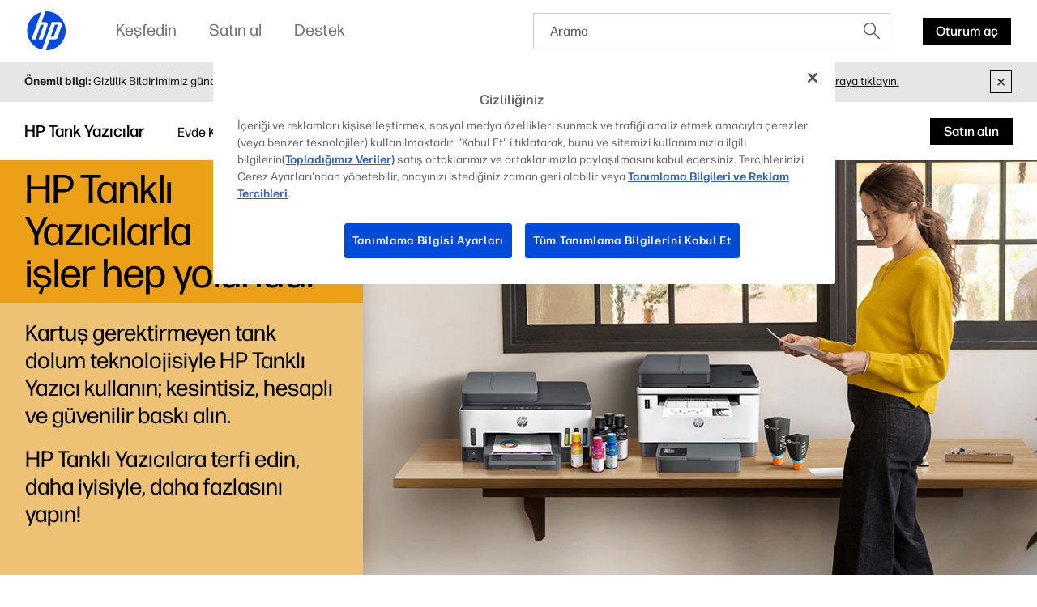

--- FILE ---
content_type: text/html;charset=utf-8
request_url: https://www.hp.com/tr-tr/printers/refillable-tanks.html
body_size: 68749
content:
<!DOCTYPE html>
<html class=" " xmlns="http://www.w3.org/1999/xhtml" lang="tr-tr" xml:lang="tr-tr" dir="ltr">
  
    <head>
    <meta charset="UTF-8"/>
    <title>Süper Tanklı Yazıcılar - Kartuşsuz, Yeniden Doldurulabilen Mürekkep ve Toner Tanklı Yazıcılar | HP® Türkiye</title>
    <script defer="defer" type="text/javascript" src="https://rum.hlx.page/.rum/@adobe/helix-rum-js@%5E2/dist/micro.js" data-routing="env=prod,tier=publish,ams=Hewlett Packard Inc (Sites) (Enterprise)"></script>
<script type="application/ld+json">
      {
        "@context" : "https://schema.org",
        "@type" : "WebSite",
        "name" : "HP",
        "url" : "https://www.hp.com/"
      }
    </script>
    <link href="https://www.hp.com/favicon.ico" rel="icon" type="image/x-icon" sizes="32x32"/>
    <meta name="viewport" content="width=device-width, initial-scale=1"/>
    <meta name="referrer" content="no-referrer-when-downgrade"/>
    <meta name="otpb" content="xd"/>
    <meta name="keywords" content="yeniden doldurulabilen mürekkepli yazıcı, mürekkep tanklı yazıcı, tanklı yazıcı, kartuşsuz yazıcı, yeniden doldurulabilen mürekkep tanklı yazıcılar"/>
    <meta name="description" content="Kendiniz veya işletmeniz için mükemmel tanklı yazıcıyı alın. HP tanklı yazıcılar yeniden doldurulabilen mürekkep veya toner seçenekleriyle kartuşsuz baskı almayı mümkün kılıyor. Daha fazla bilgi alın."/>
    <meta name="template" content="hpi---page-template"/>

    <meta name="bu" content="print"/>
    <meta name="segment" content="Segment Neutral"/>
    <meta name="page_level" content="Gateway"/>
    <meta name="product_type" content="Printers"/>
    <meta name="family" content="generic-print"/>
    <meta name="simple_title" content="pan_tank"/>
    
    <meta name="hp_design_version" content="marketing_udl"/>
    <meta name="company_code" content="hpi"/>
    <meta name="site_type" content="marketing"/>
    <meta name="target_country" content="tr"/>
    <meta name="robots" content="follow,index"/>
    <meta name="web_section_id" content="r11400"/>

    <meta name="udl" content="enable"/>
    <meta name="platform" content="aem"/>

    
    <meta property="og:title" content="Süper Tanklı Yazıcılar - Kartuşsuz, Yeniden Doldurulabilen Mürekkep ve Toner Tanklı Yazıcılar"/>
    <meta property="og:description" content="Kendiniz veya işletmeniz için mükemmel tanklı yazıcıyı alın. HP tanklı yazıcılar yeniden doldurulabilen mürekkep veya toner seçenekleriyle kartuşsuz baskı almayı mümkün kılıyor. Daha fazla bilgi alın."/>
    <meta property="og:image" content="https://www.hp.com/content/dam/sites/worldwide/dems/hp_og_image.jpg"/>
    
    <meta property="og:url" content="https://www.hp.com/tr-tr/printers/refillable-tanks.html"/>

    
    
    
    
    
    

    <meta name="created-date" content="03-Aug-2023 05:23:09"/>
    
    <meta name="published-date" content="16-Jul-2024 12:29:09"/>

    
    <meta name="hp_inav_version" content="ihfcaas.4.r"/>
    
        
	

    
    
    
    
    <link href="https://ssl.www8.hp.com" rel="preconnect" crossorigin/>
    <link href="https://www.googletagmanager.com" rel="preconnect"/>
    <link href="https://hpww.tt.omtrdc.net" rel="preconnect"/>
    <link href="//assets.adobedtm.com" rel="preconnect"/>

    
    




    

    


    
    
        <!-- Google Tag Manager -->
        <script>
        (function(w,d,s,l,i){w[l]=w[l]||[];w[l].push({'gtm.start':new Date().getTime(),event:'gtm.js'});
        var f=d.getElementsByTagName(s)[0],j=d.createElement(s),dl=l!='dataLayer'?'&l='+l:'';j.async=true;
        j.src='https://www.googletagmanager.com/gtm.js?id='+i+dl;f.parentNode.insertBefore(j,f);})(window,document,
        'script','dataLayer','GTM-P9TRBRZ');</script>
        <!-- End Google Tag Manager -->
    


    
    
    

    

    
    
    


    

    <script>
  (function() {
      var p;
          if (!window.Promise || !window.CustomEvent || !window.fetch || !Element.prototype.closest) { p = '/etc.clientlibs/hp-com/clientlibs/clientlib-public/resources/js/polyfills/ie11.997500bf.js'; }
          else if (!window.URLSearchParams || !window.IntersectionObserver || !window.customElements || !window.ResizeObserver) { p = '/etc.clientlibs/hp-com/clientlibs/clientlib-public/resources/js/polyfills/edge-safari.997500bf.js'; }
      p && document.write('<script src="' + p + '">\x3C/script>');
  })();
</script>

    
        <script>
    function waitForBundles(bundles, alias, callback, listener) {
        window.executed = window.executed || {};
        if (window.executed[alias]) return;

        if (bundles.every(function(bundle) { return window.executed[bundle]; })) {
            listener && document.removeEventListener('bundle-loaded', listener);
            callback();
            window.executed[alias] = true;
            document.dispatchEvent(new Event('bundle-loaded'));
        } else if (!listener) {
            const func = function() { waitForBundles(bundles, alias, callback, func); };
            document.addEventListener('bundle-loaded', func);
        }
    }

    function atComponentInserted(params) {
        var scriptElement = document.querySelector("#" + params.scriptId);
        var setLoadedClass = function() {
            scriptElement.classList.add('loaded');
            scriptElement.dispatchEvent(new Event('loaded', { bubbles: true }));
            document.dispatchEvent(new Event('at-rendered'));
        }

        scriptElement.classList.add('executed');
        fetch(params.path)
            .then(function(response) {
                return response.text()
            })
            .then(function (text) {
                var div = document.createElement('div');

                div.innerHTML = text.trim();

                if (document.documentElement.dir === 'rtl') {
                    Array.from(div.querySelectorAll('link[href$=".css"]')).forEach(link => {
                        if (link.href.indexOf('.rtl.') === -1) {
                            link.href = link.href.slice(0, -13) + '.rtl.' + link.href.slice(-12);
                        }
                    });
                }

                scriptElement.parentElement.insertAdjacentElement("afterend", div.querySelector('.at-container'));

                //if inserted content contains decorator's inline scripts - evaluate each script manually
                scriptElement.parentElement.nextElementSibling.querySelectorAll('script.use-script-element').forEach(scriptEl => {
                    scriptEl.classList.remove('use-script-element');
                    Function(scriptEl.innerHTML).call(scriptEl);
                });
                setLoadedClass();
            })
            .catch(function() {
                console.log('Error loading: ', params.path);
                setLoadedClass();
            });
    }
</script>
        <link href="/etc.clientlibs/hp-com/clientlibs/clientlib-public/resources/js/assets.997500bf.js" rel="preload" as="script"/>
        <script src="/etc.clientlibs/hp-com/clientlibs/clientlib-public/resources/js/assets.997500bf.js" async></script>

        
        
        

	
		
		

		
	



        
            <link rel="stylesheet" type="text/css" href="/etc.clientlibs/hp-com/clientlibs/clientlib-core/resources/css/pl-style.997500bf.css"/>
        

        
    

    
	

	<link rel="preload" href="https://www8.hp.com/etc.clientlibs/HPIT-AEM-GLOBALNAV/clientlibs-globalnav/clientlib-hpi-hf-css/resources/fonts/fonts_header_icons.woff" as="font" type="font/woff" crossorigin/>


    <link rel="canonical" href="https://www.hp.com/tr-tr/printers/refillable-tanks.html"/>

    
    

    
    
    

    
		

</head>

    <body class="page basicpage default 
          
          ">
    
      <!-- Google Tag Manager (noscript) -->
      <noscript>
        <iframe src="https://www.googletagmanager.com/ns.html?id=GTM-P9TRBRZ" height="0" width="0" style="display:none;visibility:hidden"></iframe>
      </noscript>
      <!-- End Google Tag Manager (noscript) -->
    
      <script>
          window.HPI_PAGE_PROPERTIES = {}
          window.HPI_PAGE_PROPERTIES['trackElq'] = false;
          window.HPI_PAGE_PROPERTIES['promotionsTracking'] = false;
      </script>
      

      

      <div id="everything" class="everything">
        <div id="content">

          
          
          
          
          	
							
		          <section>





                
                	 
                

    
    
    
   <meta name="viewport" content="width=device-width, initial-scale=1"/>




   	                  	
   	                  	
   	                  	
   	                  	
   	                  	

      <meta/>
      		
      
      		
      
      		
            
            
            
            
            
            
            
            
            	  <link rel="stylesheet" href="https://www.hp.com/etc.clientlibs/HPIT-AEM-GLOBALNAV/clientlibs-globalnav/clientlibs-fonts/tr/tr/clientlib-hf-fontface.4dc9062e934fb602efd584e571dda91b.css" type="text/css" media="screen, print"/>
                  
                  	<link rel="stylesheet" href="https://www.hp.com/etc.clientlibs/HPIT-AEM-GLOBALNAV/clientlibs-globalnav/clientlib-hpi-hf-forma-css.4dc9062e934fb602efd584e571dda91b.css" type="text/css" media="screen, print"/>
                  
                  
            
            <!-- Data Timestamp 12-01-2026 17:45:51 -->


   <div id="header" class="header">
      

    <div class="wps-header-wrapper ">
        <!-- Mobile View -->
            <div class="wps-mobile" style="display:none;">
                <!-- navbar header -->
                <nav>
                    <div class="wpr-header-tab">
                        <!-- header -->
                        <div class="wpr-row">  
                            <span class="wpr-skip-links">
                                <a tabindex="0" class="js-skip-link" href="#skiptobody" title="Skip to content">Skip to content</a>
                                <a tabindex="0" class="js-skip-link" href="#skiptofooter" title="Skip to footer">Skip to footer</a>
                            </span>
                            <div class="wpr-logo-holder">
                                <!-- HP's logo -->
                                
                                    <a tabindex="0" href="https://www.hp.com/tr-tr/home.html" class="wpr-main-logo-svg" title="HP® Türkiye | Dizüstü Bilgisayarlar, Masaüstü Bilgisayarlar, Yazıcılar ve daha fazlası" data-gtm-value="1000184" data-gtm-id="header" data-gtm-category="globalNavigation"></a>
                                
                                
                                <!-- HP's logo -->
                            </div>
                        
                            <div class="wpr-icons-holder">

                                <div class="wpr-search-icon wpr-icon-center ">
                                    <a tabindex="0" href="javascript:void(0)" class="wpr-search-icon-logo" title="Arama"></a>
                                    <div class="arrows_search_mobile">
                                        <div class="top_arrow"></div>
                                        <div class="bottom_arrow"></div>
                                    </div>
                                </div>

                                

                                
                                <!--Sign in mobile starts-->
                                    <div id="wpr-signin" class=" wpr-icon-center wpr-signin">
                                    <div class="signin-loader"></div>
                                        <span class="signin-profile-image"></span>
                                        <a tabindex="0" title="Oturum aç" signouttitle="Oturumu kapat" class="signin-button  hidden" href="https://global-navbar-backend.id.hp.com/api/v1/session/login?final_redirect_url=" data-gtm-id="header-extra" data-gtm-category="linkClick" data-gtm-value="signInID" data-link-id="signInID" aria-expanded="false">
                                            <span>
                                                <p>Oturum aç</p>
                                            </span></a>
                                        <div class="wpr-signin-arrows">
                                            <div class="top_arrow"></div>
                                            <div class="bottom_arrow"></div>
                                        </div>
                                    </div>
                                    <!--Sign in mobile section ends-->
                                
                                
                                <div id="wpr-hamburger" class="wpr-menu-icon  wpr-icon-center" tabindex="0">
                                <!-- menu icon -->
                                <a class="wpr-menu-icon-logo" title="Open Menu"></a>
                                <!-- menu icon -->
                            </div>

                            </div>
                        </div>
                    </div>
                    
                        <div class="wpr-signin-menu">
                            <div class="wpr-signin-menu-item signed-menu-item user-info " title="HP Account">
                                <div class="wpr-row">
                                    <span id="signin-profile-image" class="signin-profile-image">
                                    <p class="first-letter"></p>
                                    </span>
                                    <div class="menu_content">
                                        <span id="signin-profile-name" class="signin-profile-name"></span>
                                        <span id="signin-profile-email" class="signin-profile-email"></span>
                                        <span id="signin-profile-settings" class="signin-profile-settings">
                                        <a class="myAccount link_metrics" data-gtm-id="header-extra" data-gtm-category="linkClick" data-gtm-value="My-HP-Account" data-link-id="My-HP-Account" title="HP hesabım" tabindex="0" href="https://account.id.hp.com/" target="_blank">HP hesabım</a></span>
                                    </div>
                                </div>
                            </div>

                            
                                <a tabindex="0" class="link_metrics" href="https://support.hp.com/dashboard" target="_self" alt="Destek Panosu" data-gtm-id="header-extra" data-gtm-category="linkClick" data-gtm-value="signInSupportDashboard" data-link-id="signInSupportDashboard" title="Destek Panosu">
                                    <div class="wpr-signin-menu-item signed-menu-item" title="Destek Panosu">
                                        <div class="wpr-row">
                                            <div class="menu_content">
                                            Destek Panosu
                                                <span class="screenReadingText" style="display:none;">Destek Panosu</span>
                                            </div>
                                        </div>
                                    </div>
                                </a>
                            

                            <a tabindex="0" id="signoutButton-mobile" class="signoutButton link_metrics" href="https://global-navbar-backend.id.hp.com/api/v1/session/logout?final_redirect_url=" data-gtm-id="header-extra" data-gtm-category="linkClick" data-gtm-value="signInID-LogOut" data-link-id="signInID-LogOut">
                                <div class="wpr-signin-menu-item signed-menu-item " title="Oturumu kapat">
                                    <div class="wpr-row">
                                        <div class="menu_content">
                                            Oturumu kapat
                                            <span class="screenReadingText" style="display:none;">
                                                Oturumu kapat</span>
                                        </div>
                                    </div>
                                </div>
                            </a>
                        </div>
                    
                    <!-- navbar header -->
                    <!--sidebar container -->
                    <div class="wpr-navbar-container">
                        <!-- Level One Menu -->
                        <div class="wpr-side-nav">
                            <!--Sidenav Header-->
                        <div class="wpr-side-nav-row">
                            <div class="wpr-close-button" id="wpr-close-button">
                                <a class="close_icon_desk" title="Close Menu" tabindex="0"></a>
                            </div>
                        </div>
                            <!--Sidenav Header-->
                            <div class="mobile-menu-output">
                                <!-- Level one menu output for mobile -->
                                
                                    <div tabindex="0" class="Rectangle-515" id="menuitemOne" title="Keşfedin">
                                        <div class="wpr-row">
                                            <div class="menu_content">
                                                <label>Keşfedin</label>
                                                <span class="screenReadingText" style="display:none;">Aç
                                                    Keşfedin</span>
                                                <a class="forward_icon" title="Aç"></a>
                                            </div>
                                        </div>
                                    </div>
                                    <div class="Line-208"></div>
                                
                                
                                    <div tabindex="0" class="Rectangle-515" id="menuitemTwo" title="Satın al">
                                        <div class="wpr-row">
                                            <div class="menu_content">
                                                <label>Satın al</label> <span class="screenReadingText" style="display:none;">Aç
                                                    Satın al</span>
                                                <a class="forward_icon" title="Aç"></a>
                                            </div>
                                        </div>
                                    </div>
                                    <div class="Line-208"></div>
                                
                                
                                    <div tabindex="0" class="Rectangle-515" id="menuitemThree" title="Destek">
                                        <div class="wpr-row">
                                            <div class="menu_content">
                                                <label>Destek</label> <span class="screenReadingText" style="display:none;">Aç
                                                    Destek</span>
                                                <a class="forward_icon" title="Aç"></a>
                                            </div>
                                        </div>
                                    </div>
                                    <div class="Line-208"></div>
                                
                            </div>
                            <!--Sidenav footer-->

                            <!--Sidenav footer-->
                        </div>
                        <!-- Level One Menu ends -->
                        <div class="mobile-level-two-menu">
                            
                                <div class="wpr-side-nav-submenu" id="menuitemOne_sub">
                                    <div class="wpr-side-nav-row">
                                        <div class="header-submenu">
                                            <a tabindex="0" class="back_icon" title="Back to Main menu"></a>
                                            <label>Keşfedin</label>
                                        </div>
                                        <div class="wpr-close-button-L2" id="wpr-close-button">
                                        <a class="close_icon_desk" title="Close Menu"></a>
                                    </div>
                                    </div>
                                    <div class="mobile-submenu-items">
                                        <ul role="menu">
                                            <div class="wpr-submenu-item-mobile">
                                                <div class="wpr-submenu-heading">
                                                    <div class="wpr-row">
                                                        <li class="headind_content" role="menuitem">
                                                            <label>Öne çıkanlar</label>
                                                        </li>
                                                    </div>
                                                </div>
                                                <div class="sub-submenu-data-mobile">
                                                    <ul role="menu">
                                                        <!-- single menu item mobile-->
                                                        <a tabindex="0" class="link_metrics" href="https://www.hp.com/tr-tr/products/accessories/view-all-accessories.html?search=poly" title="Poly" data-gtm-id="header" data-gtm-category="globalNavigation" data-gtm-value="1001337" target="_self">
                                                            <div class="Rectangle-505">
                                                                <div class="wpr-row">
                                                                    <li class="menu_content" role="menuitem">
                                                                        <label>Poly</label>
                                                                    </li>
                                                                </div>
                                                            </div>
                                                        </a>
                                                        <div class="Line-208"></div>
                                                        <!-- single menu item mobile-->
                                                    
                                                        <!-- single menu item mobile-->
                                                        <a tabindex="0" class="link_metrics" href="https://www.hp.com/tr-tr/security/endpoint-security-solutions.html" title="Güvenlik" data-gtm-id="header" data-gtm-category="globalNavigation" data-gtm-value="1001189" target="_self">
                                                            <div class="Rectangle-505">
                                                                <div class="wpr-row">
                                                                    <li class="menu_content" role="menuitem">
                                                                        <label>Güvenlik</label>
                                                                    </li>
                                                                </div>
                                                            </div>
                                                        </a>
                                                        <div class="Line-208"></div>
                                                        <!-- single menu item mobile-->
                                                    
                                                        <!-- single menu item mobile-->
                                                        <a tabindex="0" class="link_metrics" href="https://www.hp.com/us-en/printers/3d-printers.html" title="3D ve Dijital Üretim" data-gtm-id="header" data-gtm-category="globalNavigation" data-gtm-value="1000023" target="_self">
                                                            <div class="Rectangle-505">
                                                                <div class="wpr-row">
                                                                    <li class="menu_content" role="menuitem">
                                                                        <label>3D ve Dijital Üretim</label>
                                                                    </li>
                                                                </div>
                                                            </div>
                                                        </a>
                                                        <div class="Line-208"></div>
                                                        <!-- single menu item mobile-->
                                                    
                                                        <!-- single menu item mobile-->
                                                        <a tabindex="0" class="link_metrics" href="https://printables.hp.com/tr/tr" title="HP Printables" data-gtm-id="header" data-gtm-category="globalNavigation" data-gtm-value="1001255" target="_self">
                                                            <div class="Rectangle-505">
                                                                <div class="wpr-row">
                                                                    <li class="menu_content" role="menuitem">
                                                                        <label>HP Printables</label>
                                                                    </li>
                                                                </div>
                                                            </div>
                                                        </a>
                                                        <div class="Line-208"></div>
                                                        <!-- single menu item mobile-->
                                                    
                                                        <!-- single menu item mobile-->
                                                        <a tabindex="0" class="link_metrics" href="https://www.hp.com/tr-tr/sustainable-impact.html" title="Sürdürülebilir Etki" data-gtm-id="header" data-gtm-category="globalNavigation" data-gtm-value="1001169" target="_self">
                                                            <div class="Rectangle-505">
                                                                <div class="wpr-row">
                                                                    <li class="menu_content" role="menuitem">
                                                                        <label>Sürdürülebilir Etki</label>
                                                                    </li>
                                                                </div>
                                                            </div>
                                                        </a>
                                                        <div class="Line-208"></div>
                                                        <!-- single menu item mobile-->
                                                    </ul>
                                                </div>
                                            </div>
                                        
                                            <div class="wpr-submenu-item-mobile">
                                                <div class="wpr-submenu-heading">
                                                    <div class="wpr-row">
                                                        <li class="headind_content" role="menuitem">
                                                            <label>PCs</label>
                                                        </li>
                                                    </div>
                                                </div>
                                                <div class="sub-submenu-data-mobile">
                                                    <ul role="menu">
                                                        <!-- single menu item mobile-->
                                                        <a tabindex="0" class="link_metrics" href="https://www.hp.com/tr-tr/ai-solutions/next-gen-ai-pcs.html" title="HP AI Bilgisayarlar" data-gtm-id="header" data-gtm-category="globalNavigation" data-gtm-value="1001312" target="_self">
                                                            <div class="Rectangle-505">
                                                                <div class="wpr-row">
                                                                    <li class="menu_content" role="menuitem">
                                                                        <label>HP AI Bilgisayarlar</label>
                                                                    </li>
                                                                </div>
                                                            </div>
                                                        </a>
                                                        <div class="Line-208"></div>
                                                        <!-- single menu item mobile-->
                                                    
                                                        <!-- single menu item mobile-->
                                                        <a tabindex="0" class="link_metrics" href="https://www.hp.com/tr-tr/laptops-and-2-in-1s.html" title="Dizüstü bilgisayarlar" data-gtm-id="header" data-gtm-category="globalNavigation" data-gtm-value="1000443" target="_self">
                                                            <div class="Rectangle-505">
                                                                <div class="wpr-row">
                                                                    <li class="menu_content" role="menuitem">
                                                                        <label>Dizüstü bilgisayarlar</label>
                                                                    </li>
                                                                </div>
                                                            </div>
                                                        </a>
                                                        <div class="Line-208"></div>
                                                        <!-- single menu item mobile-->
                                                    
                                                        <!-- single menu item mobile-->
                                                        <a tabindex="0" class="link_metrics" href="https://www.hp.com/tr-tr/desktops-and-all-in-ones.html" title="Masaüstü Bilgisayarlar" data-gtm-id="header" data-gtm-category="globalNavigation" data-gtm-value="1001171" target="_self">
                                                            <div class="Rectangle-505">
                                                                <div class="wpr-row">
                                                                    <li class="menu_content" role="menuitem">
                                                                        <label>Masaüstü Bilgisayarlar</label>
                                                                    </li>
                                                                </div>
                                                            </div>
                                                        </a>
                                                        <div class="Line-208"></div>
                                                        <!-- single menu item mobile-->
                                                    
                                                        <!-- single menu item mobile-->
                                                        <a tabindex="0" class="link_metrics" href="https://www.hp.com/tr-tr/business-computers.html" title="İş Bilgisayarları" data-gtm-id="header" data-gtm-category="globalNavigation" data-gtm-value="1001325" target="_self">
                                                            <div class="Rectangle-505">
                                                                <div class="wpr-row">
                                                                    <li class="menu_content" role="menuitem">
                                                                        <label>İş Bilgisayarları</label>
                                                                    </li>
                                                                </div>
                                                            </div>
                                                        </a>
                                                        <div class="Line-208"></div>
                                                        <!-- single menu item mobile-->
                                                    
                                                        <!-- single menu item mobile-->
                                                        <a tabindex="0" class="link_metrics" href="https://www.hp.com/tr-tr/gaming-pc.html" title="Oyun" data-gtm-id="header" data-gtm-category="globalNavigation" data-gtm-value="1000008" target="_self">
                                                            <div class="Rectangle-505">
                                                                <div class="wpr-row">
                                                                    <li class="menu_content" role="menuitem">
                                                                        <label>Oyun</label>
                                                                    </li>
                                                                </div>
                                                            </div>
                                                        </a>
                                                        <div class="Line-208"></div>
                                                        <!-- single menu item mobile-->
                                                    
                                                        <!-- single menu item mobile-->
                                                        <a tabindex="0" class="link_metrics" href="https://www.hp.com/tr-tr/monitors-accessories/computer-monitors.html" title="Monitörler" data-gtm-id="header" data-gtm-category="globalNavigation" data-gtm-value="1001148" target="_self">
                                                            <div class="Rectangle-505">
                                                                <div class="wpr-row">
                                                                    <li class="menu_content" role="menuitem">
                                                                        <label>Monitörler</label>
                                                                    </li>
                                                                </div>
                                                            </div>
                                                        </a>
                                                        <div class="Line-208"></div>
                                                        <!-- single menu item mobile-->
                                                    
                                                        <!-- single menu item mobile-->
                                                        <a tabindex="0" class="link_metrics" href="https://www.hp.com/tr-tr/monitors-accessories/computer-accessories.html" title="Aksesuarlar" data-gtm-id="header" data-gtm-category="globalNavigation" data-gtm-value="1000374" target="_self">
                                                            <div class="Rectangle-505">
                                                                <div class="wpr-row">
                                                                    <li class="menu_content" role="menuitem">
                                                                        <label>Aksesuarlar</label>
                                                                    </li>
                                                                </div>
                                                            </div>
                                                        </a>
                                                        <div class="Line-208"></div>
                                                        <!-- single menu item mobile-->
                                                    
                                                        <!-- single menu item mobile-->
                                                        <a tabindex="0" class="link_metrics" href="https://www.hp.com/tr-tr/workstations/workstation-pcs.html" title="İş İstasyonları" data-gtm-id="header" data-gtm-category="globalNavigation" data-gtm-value="1001187" target="_self">
                                                            <div class="Rectangle-505">
                                                                <div class="wpr-row">
                                                                    <li class="menu_content" role="menuitem">
                                                                        <label>İş İstasyonları</label>
                                                                    </li>
                                                                </div>
                                                            </div>
                                                        </a>
                                                        <div class="Line-208"></div>
                                                        <!-- single menu item mobile-->
                                                    
                                                        <!-- single menu item mobile-->
                                                        <a tabindex="0" class="link_metrics" href="https://www.hp.com/tr-tr/solutions/pos-systems.html" title="Perakende Çözümleri" data-gtm-id="header" data-gtm-category="globalNavigation" data-gtm-value="1001188" target="_self">
                                                            <div class="Rectangle-505">
                                                                <div class="wpr-row">
                                                                    <li class="menu_content" role="menuitem">
                                                                        <label>Perakende Çözümleri</label>
                                                                    </li>
                                                                </div>
                                                            </div>
                                                        </a>
                                                        <div class="Line-208"></div>
                                                        <!-- single menu item mobile-->
                                                    </ul>
                                                </div>
                                            </div>
                                        
                                            <div class="wpr-submenu-item-mobile">
                                                <div class="wpr-submenu-heading">
                                                    <div class="wpr-row">
                                                        <li class="headind_content" role="menuitem">
                                                            <label>Yazıcılar</label>
                                                        </li>
                                                    </div>
                                                </div>
                                                <div class="sub-submenu-data-mobile">
                                                    <ul role="menu">
                                                        <!-- single menu item mobile-->
                                                        <a tabindex="0" class="link_metrics" href="https://www.hp.com/tr-tr/cartridge/ink-toner-paper.html" title="Kartuş ve Tonerler" data-gtm-id="header" data-gtm-category="globalNavigation" data-gtm-value="1000005" target="_self">
                                                            <div class="Rectangle-505">
                                                                <div class="wpr-row">
                                                                    <li class="menu_content" role="menuitem">
                                                                        <label>Kartuş ve Tonerler</label>
                                                                    </li>
                                                                </div>
                                                            </div>
                                                        </a>
                                                        <div class="Line-208"></div>
                                                        <!-- single menu item mobile-->
                                                    
                                                        <!-- single menu item mobile-->
                                                        <a tabindex="0" class="link_metrics" href="https://www.hp.com/tr-tr/printers/home-printers.html" title="Ev Yazıcıları" data-gtm-id="header" data-gtm-category="globalNavigation" data-gtm-value="1001164" target="_self">
                                                            <div class="Rectangle-505">
                                                                <div class="wpr-row">
                                                                    <li class="menu_content" role="menuitem">
                                                                        <label>Ev Yazıcıları</label>
                                                                    </li>
                                                                </div>
                                                            </div>
                                                        </a>
                                                        <div class="Line-208"></div>
                                                        <!-- single menu item mobile-->
                                                    
                                                        <!-- single menu item mobile-->
                                                        <a tabindex="0" class="link_metrics" href="https://www.hp.com/tr-tr/printers/business-printers.html" title="Küçük işletme ve ev-ofis yazıcıları" data-gtm-id="header" data-gtm-category="globalNavigation" data-gtm-value="1001183" target="_self">
                                                            <div class="Rectangle-505">
                                                                <div class="wpr-row">
                                                                    <li class="menu_content" role="menuitem">
                                                                        <label>Küçük işletme ve ev-ofis yazıcıları</label>
                                                                    </li>
                                                                </div>
                                                            </div>
                                                        </a>
                                                        <div class="Line-208"></div>
                                                        <!-- single menu item mobile-->
                                                    
                                                        <!-- single menu item mobile-->
                                                        <a tabindex="0" class="link_metrics" href="https://www.hp.com/tr-tr/printers/enterprise-printers.html" title="Kurumsal Yazıcılar" data-gtm-id="header" data-gtm-category="globalNavigation" data-gtm-value="1000019" target="_self">
                                                            <div class="Rectangle-505">
                                                                <div class="wpr-row">
                                                                    <li class="menu_content" role="menuitem">
                                                                        <label>Kurumsal Yazıcılar</label>
                                                                    </li>
                                                                </div>
                                                            </div>
                                                        </a>
                                                        <div class="Line-208"></div>
                                                        <!-- single menu item mobile-->
                                                    
                                                        <!-- single menu item mobile-->
                                                        <a tabindex="0" class="link_metrics" href="https://www.hp.com/tr-tr/printers/refillable-tanks.html" title="Tank Yazıcıları" data-gtm-id="header" data-gtm-category="globalNavigation" data-gtm-value="1001270" target="_self">
                                                            <div class="Rectangle-505">
                                                                <div class="wpr-row">
                                                                    <li class="menu_content" role="menuitem">
                                                                        <label>Tank Yazıcıları</label>
                                                                    </li>
                                                                </div>
                                                            </div>
                                                        </a>
                                                        <div class="Line-208"></div>
                                                        <!-- single menu item mobile-->
                                                    
                                                        <!-- single menu item mobile-->
                                                        <a tabindex="0" class="link_metrics" href="https://www.hp.com/tr-tr/printers/scanners.html" title="Tarayıcılar" data-gtm-id="header" data-gtm-category="globalNavigation" data-gtm-value="1001143" target="_self">
                                                            <div class="Rectangle-505">
                                                                <div class="wpr-row">
                                                                    <li class="menu_content" role="menuitem">
                                                                        <label>Tarayıcılar</label>
                                                                    </li>
                                                                </div>
                                                            </div>
                                                        </a>
                                                        <div class="Line-208"></div>
                                                        <!-- single menu item mobile-->
                                                    
                                                        <!-- single menu item mobile-->
                                                        <a tabindex="0" class="link_metrics" href="https://www.hp.com/tr-tr/printers/large-format.html" title="Geniş formatlı yazıcılar ve plotter&#39;lar" data-gtm-id="header" data-gtm-category="globalNavigation" data-gtm-value="1001117" target="_self">
                                                            <div class="Rectangle-505">
                                                                <div class="wpr-row">
                                                                    <li class="menu_content" role="menuitem">
                                                                        <label>Geniş formatlı yazıcılar ve plotter'lar</label>
                                                                    </li>
                                                                </div>
                                                            </div>
                                                        </a>
                                                        <div class="Line-208"></div>
                                                        <!-- single menu item mobile-->
                                                    
                                                        <!-- single menu item mobile-->
                                                        <a tabindex="0" class="link_metrics" href="https://www.hp.com/tr-tr/industrial-digital-presses.html" title="Endüstriyel baskı makineleri " data-gtm-id="header" data-gtm-category="globalNavigation" data-gtm-value="1001166" target="_self">
                                                            <div class="Rectangle-505">
                                                                <div class="wpr-row">
                                                                    <li class="menu_content" role="menuitem">
                                                                        <label>Endüstriyel baskı makineleri </label>
                                                                    </li>
                                                                </div>
                                                            </div>
                                                        </a>
                                                        <div class="Line-208"></div>
                                                        <!-- single menu item mobile-->
                                                    </ul>
                                                </div>
                                            </div>
                                        
                                            <div class="wpr-submenu-item-mobile">
                                                <div class="wpr-submenu-heading">
                                                    <div class="wpr-row">
                                                        <li class="headind_content" role="menuitem">
                                                            <label>Ticari Çözümler</label>
                                                        </li>
                                                    </div>
                                                </div>
                                                <div class="sub-submenu-data-mobile">
                                                    <ul role="menu">
                                                        <!-- single menu item mobile-->
                                                        <a tabindex="0" class="link_metrics" href="https://www.hp.com/tr-tr/services/workforce-solutions.html" title="Hizmetler ve Çözümler" data-gtm-id="header" data-gtm-category="globalNavigation" data-gtm-value="1001292" target="_self">
                                                            <div class="Rectangle-505">
                                                                <div class="wpr-row">
                                                                    <li class="menu_content" role="menuitem">
                                                                        <label>Hizmetler ve Çözümler</label>
                                                                    </li>
                                                                </div>
                                                            </div>
                                                        </a>
                                                        <div class="Line-208"></div>
                                                        <!-- single menu item mobile-->
                                                    
                                                        <!-- single menu item mobile-->
                                                        <a tabindex="0" class="link_metrics" href="https://www.hp.com/tr-tr/services/workforce-solutions/workforce-computing.html" title="Bilgi işlem" data-gtm-id="header" data-gtm-category="globalNavigation" data-gtm-value="1001294" target="_self">
                                                            <div class="Rectangle-505">
                                                                <div class="wpr-row">
                                                                    <li class="menu_content" role="menuitem">
                                                                        <label>Bilgi işlem</label>
                                                                    </li>
                                                                </div>
                                                            </div>
                                                        </a>
                                                        <div class="Line-208"></div>
                                                        <!-- single menu item mobile-->
                                                    
                                                        <!-- single menu item mobile-->
                                                        <a tabindex="0" class="link_metrics" href="https://www.hp.com/tr-tr/services/workforce-solutions/document-printing.html" title="Belge ve Baskı Hizmetleri" data-gtm-id="header" data-gtm-category="globalNavigation" data-gtm-value="1001295" target="_self">
                                                            <div class="Rectangle-505">
                                                                <div class="wpr-row">
                                                                    <li class="menu_content" role="menuitem">
                                                                        <label>Belge ve Baskı Hizmetleri</label>
                                                                    </li>
                                                                </div>
                                                            </div>
                                                        </a>
                                                        <div class="Line-208"></div>
                                                        <!-- single menu item mobile-->
                                                    
                                                        <!-- single menu item mobile-->
                                                        <a tabindex="0" class="link_metrics" href="https://www.hp.com/tr-tr/services/workforce-solutions/communication-collaboration.html" title="İletişim ve İşbirliği Çözümleri" data-gtm-id="header" data-gtm-category="globalNavigation" data-gtm-value="1001296" target="_self">
                                                            <div class="Rectangle-505">
                                                                <div class="wpr-row">
                                                                    <li class="menu_content" role="menuitem">
                                                                        <label>İletişim ve İşbirliği Çözümleri</label>
                                                                    </li>
                                                                </div>
                                                            </div>
                                                        </a>
                                                        <div class="Line-208"></div>
                                                        <!-- single menu item mobile-->
                                                    
                                                        <!-- single menu item mobile-->
                                                        <a tabindex="0" class="link_metrics" href="https://www.hp.com/tr-tr/services/workforce-solutions/workforce-security-solution.html" title="Workforce Security Solutions" data-gtm-id="header" data-gtm-category="globalNavigation" data-gtm-value="1001297" target="_self">
                                                            <div class="Rectangle-505">
                                                                <div class="wpr-row">
                                                                    <li class="menu_content" role="menuitem">
                                                                        <label>Workforce Security Solutions</label>
                                                                    </li>
                                                                </div>
                                                            </div>
                                                        </a>
                                                        <div class="Line-208"></div>
                                                        <!-- single menu item mobile-->
                                                    </ul>
                                                </div>
                                            </div>
                                        </ul>
                                    </div>
                                </div>
                            
                            
                                <div class="wpr-side-nav-submenu" id="menuitemTwo_sub">
                                    <div class="wpr-side-nav-row">
                                        <div class="header-submenu">
                                            <a tabindex="0" class="back_icon" title="Back to Main menu"></a>
                                            <label>Satın al</label>
                                        </div>
                                        <div class="wpr-close-button-L2" id="wpr-close-button">
                                            <a class="close_icon_desk" title="Close Menu"></a>
                                        </div>
                                    </div>
                                    <div class="mobile-submenu-items">
                                        <ul role="menu">
                                            <div class="wpr-submenu-item-mobile">
                                                <div class="wpr-submenu-heading">
                                                    <div class="wpr-row">
                                                        <li class="headind_content" role="menuitem">
                                                            <label>PCs</label>
                                                        </li>
                                                    </div>
                                                </div>
                                                <div class="sub-submenu-data-mobile">
                                                    <ul role="menu">
                                                        <!-- single menu item mobile-->
                                                        <a tabindex="0" class="link_metrics" href="https://www.hp.com/tr-tr/products/laptops/view-all-laptops-and-2-in-1s.html" title="Dizüstü bilgisayarlar" data-gtm-id="header" data-gtm-category="globalNavigation" data-gtm-value="1000039" target="_self">
                                                            <div class="Rectangle-505">
                                                                <div class="wpr-row">
                                                                    <li class="menu_content" role="menuitem">
                                                                        <label>Dizüstü bilgisayarlar</label>
                                                                    </li>
                                                                </div>
                                                            </div>
                                                        </a>
                                                        <div class="Line-208"></div>
                                                        <!-- single menu item mobile-->
                                                    
                                                        <!-- single menu item mobile-->
                                                        <a tabindex="0" class="link_metrics" href="https://www.hp.com/tr-tr/products/desktops/view-all-desktop-computers.html" title="Masaüstü Bilgisayarlar" data-gtm-id="header" data-gtm-category="globalNavigation" data-gtm-value="1000040" target="_self">
                                                            <div class="Rectangle-505">
                                                                <div class="wpr-row">
                                                                    <li class="menu_content" role="menuitem">
                                                                        <label>Masaüstü Bilgisayarlar</label>
                                                                    </li>
                                                                </div>
                                                            </div>
                                                        </a>
                                                        <div class="Line-208"></div>
                                                        <!-- single menu item mobile-->
                                                    
                                                        <!-- single menu item mobile-->
                                                        <a tabindex="0" class="link_metrics" href="https://www.hp.com/tr-tr/products/workstations/view-all-workstation-computers.html" title="İş İstasyonları" data-gtm-id="header" data-gtm-category="globalNavigation" data-gtm-value="1000256" target="_self">
                                                            <div class="Rectangle-505">
                                                                <div class="wpr-row">
                                                                    <li class="menu_content" role="menuitem">
                                                                        <label>İş İstasyonları</label>
                                                                    </li>
                                                                </div>
                                                            </div>
                                                        </a>
                                                        <div class="Line-208"></div>
                                                        <!-- single menu item mobile-->
                                                    
                                                        <!-- single menu item mobile-->
                                                        <a tabindex="0" class="link_metrics" href="https://www.hp.com/tr-tr/products/monitors/view-all-monitors.html" title="Monitörler" data-gtm-id="header" data-gtm-category="globalNavigation" data-gtm-value="1000257" target="_self">
                                                            <div class="Rectangle-505">
                                                                <div class="wpr-row">
                                                                    <li class="menu_content" role="menuitem">
                                                                        <label>Monitörler</label>
                                                                    </li>
                                                                </div>
                                                            </div>
                                                        </a>
                                                        <div class="Line-208"></div>
                                                        <!-- single menu item mobile-->
                                                    
                                                        <!-- single menu item mobile-->
                                                        <a tabindex="0" class="link_metrics" href="https://www.hp.com/tr-tr/products/thin-clients/view-all-thin-client-computers.html" title="İnce istemciler" data-gtm-id="header" data-gtm-category="globalNavigation" data-gtm-value="1001201" target="_self">
                                                            <div class="Rectangle-505">
                                                                <div class="wpr-row">
                                                                    <li class="menu_content" role="menuitem">
                                                                        <label>İnce istemciler</label>
                                                                    </li>
                                                                </div>
                                                            </div>
                                                        </a>
                                                        <div class="Line-208"></div>
                                                        <!-- single menu item mobile-->
                                                    
                                                        <!-- single menu item mobile-->
                                                        <a tabindex="0" class="link_metrics" href="https://www.hp.com/tr-tr/products/point-of-sale/view-all-point-of-sale-systems.html" title="Satış noktası" data-gtm-id="header" data-gtm-category="globalNavigation" data-gtm-value="1001203" target="_self">
                                                            <div class="Rectangle-505">
                                                                <div class="wpr-row">
                                                                    <li class="menu_content" role="menuitem">
                                                                        <label>Satış noktası</label>
                                                                    </li>
                                                                </div>
                                                            </div>
                                                        </a>
                                                        <div class="Line-208"></div>
                                                        <!-- single menu item mobile-->
                                                    
                                                        <!-- single menu item mobile-->
                                                        <a tabindex="0" class="link_metrics" href="https://www.hp.com/tr-tr/products/accessories/view-all-accessories.html" title="Aksesuarlar" data-gtm-id="header" data-gtm-category="globalNavigation" data-gtm-value="1000333" target="_self">
                                                            <div class="Rectangle-505">
                                                                <div class="wpr-row">
                                                                    <li class="menu_content" role="menuitem">
                                                                        <label>Aksesuarlar</label>
                                                                    </li>
                                                                </div>
                                                            </div>
                                                        </a>
                                                        <div class="Line-208"></div>
                                                        <!-- single menu item mobile-->
                                                    </ul>
                                                </div>
                                            </div>
                                        
                                            <div class="wpr-submenu-item-mobile">
                                                <div class="wpr-submenu-heading">
                                                    <div class="wpr-row">
                                                        <li class="headind_content" role="menuitem">
                                                            <label>Yazıcılar</label>
                                                        </li>
                                                    </div>
                                                </div>
                                                <div class="sub-submenu-data-mobile">
                                                    <ul role="menu">
                                                        <!-- single menu item mobile-->
                                                        <a tabindex="0" class="link_metrics" href="https://www.hp.com/tr-tr/products/printers/view-all-printers.html" title="Yazıcılar" data-gtm-id="header" data-gtm-category="globalNavigation" data-gtm-value="1000258" target="_self">
                                                            <div class="Rectangle-505">
                                                                <div class="wpr-row">
                                                                    <li class="menu_content" role="menuitem">
                                                                        <label>Yazıcılar</label>
                                                                    </li>
                                                                </div>
                                                            </div>
                                                        </a>
                                                        <div class="Line-208"></div>
                                                        <!-- single menu item mobile-->
                                                    
                                                        <!-- single menu item mobile-->
                                                        <a tabindex="0" class="link_metrics" href="https://www.hp.com/tr-tr/products/large-format-printers/view-all-large-format-printers.html" title="Geniş Format Yazıcılar" data-gtm-id="header" data-gtm-category="globalNavigation" data-gtm-value="1000261" target="_self">
                                                            <div class="Rectangle-505">
                                                                <div class="wpr-row">
                                                                    <li class="menu_content" role="menuitem">
                                                                        <label>Geniş Format Yazıcılar</label>
                                                                    </li>
                                                                </div>
                                                            </div>
                                                        </a>
                                                        <div class="Line-208"></div>
                                                        <!-- single menu item mobile-->
                                                    
                                                        <!-- single menu item mobile-->
                                                        <a tabindex="0" class="link_metrics" href="https://www.hp.com/tr-tr/products/scanners/view-all-scanners.html" title="Tarayıcılar" data-gtm-id="header" data-gtm-category="globalNavigation" data-gtm-value="1000041" target="_self">
                                                            <div class="Rectangle-505">
                                                                <div class="wpr-row">
                                                                    <li class="menu_content" role="menuitem">
                                                                        <label>Tarayıcılar</label>
                                                                    </li>
                                                                </div>
                                                            </div>
                                                        </a>
                                                        <div class="Line-208"></div>
                                                        <!-- single menu item mobile-->
                                                    
                                                        <!-- single menu item mobile-->
                                                        <a tabindex="0" class="link_metrics" href="https://www.hp.com/tr-tr/products/print-servers/view-all-print-servers.html" title="Ağ Baskı Sunucuları" data-gtm-id="header" data-gtm-category="globalNavigation" data-gtm-value="1001204" target="_self">
                                                            <div class="Rectangle-505">
                                                                <div class="wpr-row">
                                                                    <li class="menu_content" role="menuitem">
                                                                        <label>Ağ Baskı Sunucuları</label>
                                                                    </li>
                                                                </div>
                                                            </div>
                                                        </a>
                                                        <div class="Line-208"></div>
                                                        <!-- single menu item mobile-->
                                                    
                                                        <!-- single menu item mobile-->
                                                        <a tabindex="0" class="link_metrics" href="https://www.hp.com/tr-tr/products/ink-toner/view-all-ink-and-toner.html" title="Mürekkep ve toner" data-gtm-id="header" data-gtm-category="globalNavigation" data-gtm-value="1000264" target="_self">
                                                            <div class="Rectangle-505">
                                                                <div class="wpr-row">
                                                                    <li class="menu_content" role="menuitem">
                                                                        <label>Mürekkep ve toner</label>
                                                                    </li>
                                                                </div>
                                                            </div>
                                                        </a>
                                                        <div class="Line-208"></div>
                                                        <!-- single menu item mobile-->
                                                    
                                                        <!-- single menu item mobile-->
                                                        <a tabindex="0" class="link_metrics" href="https://www.hp.com/tr-tr/products/samsung-toner/view-all-samsung-printer-supplies.html" title="Samsung mürekkep ve toner" data-gtm-id="header" data-gtm-category="globalNavigation" data-gtm-value="1001204" target="_self">
                                                            <div class="Rectangle-505">
                                                                <div class="wpr-row">
                                                                    <li class="menu_content" role="menuitem">
                                                                        <label>Samsung mürekkep ve toner</label>
                                                                    </li>
                                                                </div>
                                                            </div>
                                                        </a>
                                                        <div class="Line-208"></div>
                                                        <!-- single menu item mobile-->
                                                    </ul>
                                                </div>
                                            </div>
                                        </ul>
                                    </div>
                                </div>
                            
                            
                                <div class="wpr-side-nav-submenu" id="menuitemThree_sub">
                                    <div class="wpr-side-nav-row">
                                        <div class="header-submenu">
                                            <a tabindex="0" class="back_icon" title="Back to Main menu"></a>
                                            <label>Destek</label>
                                        </div>
                                        <div class="wpr-close-button-L2" id="wpr-close-button">
                                            <a class="close_icon_desk" title="Close Menu"></a>
                                        </div>
                                    </div>
                                    <div class="mobile-submenu-items">
                                        <ul role="menu">
                                            <div class="wpr-submenu-item-mobile">
                                                <div class="wpr-submenu-heading">
                                                    <div class="wpr-row">
                                                        <li class="headind_content" role="menuitem">
                                                            <label>Sorun çözme</label>
                                                        </li>
                                                    </div>
                                                </div>
                                                <div class="sub-submenu-data-mobile">
                                                    <ul role="menu">
                                                        <!-- single menu item mobile-->
                                                        <a tabindex="0" class="link_metrics" href="https://support.hp.com/tr-tr" title="Destek ve sorun giderme" data-gtm-id="header" data-gtm-category="globalNavigation" data-gtm-value="1000048" target="_self">
                                                            <div class="Rectangle-505">
                                                                <div class="wpr-row">
                                                                    <li class="menu_content" role="menuitem">
                                                                        <label>Destek ve sorun giderme</label>
                                                                    </li>
                                                                </div>
                                                            </div>
                                                        </a>
                                                        <div class="Line-208"></div>
                                                        <!-- single menu item mobile-->
                                                    
                                                        <!-- single menu item mobile-->
                                                        <a tabindex="0" class="link_metrics" href="https://support.hp.com/tr-tr/drivers" title="Yazılım ve Sürücüler" data-gtm-id="header" data-gtm-category="globalNavigation" data-gtm-value="1000049" target="_self">
                                                            <div class="Rectangle-505">
                                                                <div class="wpr-row">
                                                                    <li class="menu_content" role="menuitem">
                                                                        <label>Yazılım ve Sürücüler</label>
                                                                    </li>
                                                                </div>
                                                            </div>
                                                        </a>
                                                        <div class="Line-208"></div>
                                                        <!-- single menu item mobile-->
                                                    
                                                        <!-- single menu item mobile-->
                                                        <a tabindex="0" class="link_metrics" href="https://support.hp.com/us-en/topic/diagnostics" title="Tanı araçları" data-gtm-id="header" data-gtm-category="globalNavigation" data-gtm-value="1000050" target="_self">
                                                            <div class="Rectangle-505">
                                                                <div class="wpr-row">
                                                                    <li class="menu_content" role="menuitem">
                                                                        <label>Tanı araçları</label>
                                                                    </li>
                                                                </div>
                                                            </div>
                                                        </a>
                                                        <div class="Line-208"></div>
                                                        <!-- single menu item mobile-->
                                                    
                                                        <!-- single menu item mobile-->
                                                        <a tabindex="0" class="link_metrics" href="https://h30434.www3.hp.com/" title="Toplum" data-gtm-id="header" data-gtm-category="globalNavigation" data-gtm-value="1000051" target="_self">
                                                            <div class="Rectangle-505">
                                                                <div class="wpr-row">
                                                                    <li class="menu_content" role="menuitem">
                                                                        <label>Toplum</label>
                                                                    </li>
                                                                </div>
                                                            </div>
                                                        </a>
                                                        <div class="Line-208"></div>
                                                        <!-- single menu item mobile-->
                                                    
                                                        <!-- single menu item mobile-->
                                                        <a tabindex="0" class="link_metrics" href="https://support.hp.com/us-en/topic/windows-10-support-center" title="Windows 10 support center" data-gtm-id="header" data-gtm-category="globalNavigation" data-gtm-value="1000189" target="_self">
                                                            <div class="Rectangle-505">
                                                                <div class="wpr-row">
                                                                    <li class="menu_content" role="menuitem">
                                                                        <label>Windows 10 support center</label>
                                                                    </li>
                                                                </div>
                                                            </div>
                                                        </a>
                                                        <div class="Line-208"></div>
                                                        <!-- single menu item mobile-->
                                                    </ul>
                                                </div>
                                            </div>
                                        
                                            <div class="wpr-submenu-item-mobile">
                                                <div class="wpr-submenu-heading">
                                                    <div class="wpr-row">
                                                        <li class="headind_content" role="menuitem">
                                                            <label>Ürüne göre destek</label>
                                                        </li>
                                                    </div>
                                                </div>
                                                <div class="sub-submenu-data-mobile">
                                                    <ul role="menu">
                                                        <!-- single menu item mobile-->
                                                        <a tabindex="0" class="link_metrics" href="https://support.hp.com/tr-tr/printer" title="Yazdırma" data-gtm-id="header" data-gtm-category="globalNavigation" data-gtm-value="1000053" target="_self">
                                                            <div class="Rectangle-505">
                                                                <div class="wpr-row">
                                                                    <li class="menu_content" role="menuitem">
                                                                        <label>Yazdırma</label>
                                                                    </li>
                                                                </div>
                                                            </div>
                                                        </a>
                                                        <div class="Line-208"></div>
                                                        <!-- single menu item mobile-->
                                                    
                                                        <!-- single menu item mobile-->
                                                        <a tabindex="0" class="link_metrics" href="https://support.hp.com/tr-tr/computer" title="Bilgi İşleme" data-gtm-id="header" data-gtm-category="globalNavigation" data-gtm-value="1000054" target="_self">
                                                            <div class="Rectangle-505">
                                                                <div class="wpr-row">
                                                                    <li class="menu_content" role="menuitem">
                                                                        <label>Bilgi İşleme</label>
                                                                    </li>
                                                                </div>
                                                            </div>
                                                        </a>
                                                        <div class="Line-208"></div>
                                                        <!-- single menu item mobile-->
                                                    
                                                        <!-- single menu item mobile-->
                                                        <a tabindex="0" class="link_metrics" href="https://support.hp.com/tr-tr/poly" title="Poly İş Birliği Aygıtları" data-gtm-id="header" data-gtm-category="globalNavigation" data-gtm-value="1001286" target="_self">
                                                            <div class="Rectangle-505">
                                                                <div class="wpr-row">
                                                                    <li class="menu_content" role="menuitem">
                                                                        <label>Poly İş Birliği Aygıtları</label>
                                                                    </li>
                                                                </div>
                                                            </div>
                                                        </a>
                                                        <div class="Line-208"></div>
                                                        <!-- single menu item mobile-->
                                                    
                                                        <!-- single menu item mobile-->
                                                        <a tabindex="0" class="link_metrics" href="https://anyware.hp.com/" title="HP Anyware" data-gtm-id="header" data-gtm-category="globalNavigation" data-gtm-value="1001311" target="_self">
                                                            <div class="Rectangle-505">
                                                                <div class="wpr-row">
                                                                    <li class="menu_content" role="menuitem">
                                                                        <label>HP Anyware</label>
                                                                    </li>
                                                                </div>
                                                            </div>
                                                        </a>
                                                        <div class="Line-208"></div>
                                                        <!-- single menu item mobile-->
                                                    
                                                        <!-- single menu item mobile-->
                                                        <a tabindex="0" class="link_metrics" href="https://support.hp.com/tr-tr/products" title="Diğer Ürünler" data-gtm-id="header" data-gtm-category="globalNavigation" data-gtm-value="1000056" target="_self">
                                                            <div class="Rectangle-505">
                                                                <div class="wpr-row">
                                                                    <li class="menu_content" role="menuitem">
                                                                        <label>Diğer Ürünler</label>
                                                                    </li>
                                                                </div>
                                                            </div>
                                                        </a>
                                                        <div class="Line-208"></div>
                                                        <!-- single menu item mobile-->
                                                    </ul>
                                                </div>
                                            </div>
                                        
                                            <div class="wpr-submenu-item-mobile">
                                                <div class="wpr-submenu-heading">
                                                    <div class="wpr-row">
                                                        <li class="headind_content" role="menuitem">
                                                            <label>Destek kaynakları</label>
                                                        </li>
                                                    </div>
                                                </div>
                                                <div class="sub-submenu-data-mobile">
                                                    <ul role="menu">
                                                        <!-- single menu item mobile-->
                                                        <a tabindex="0" class="link_metrics" href="https://www.hp.com/tr-tr/contact-hp/contact.html" title="Bize ulaşın" data-gtm-id="header" data-gtm-category="globalNavigation" data-gtm-value="1000190" target="_self">
                                                            <div class="Rectangle-505">
                                                                <div class="wpr-row">
                                                                    <li class="menu_content" role="menuitem">
                                                                        <label>Bize ulaşın</label>
                                                                    </li>
                                                                </div>
                                                            </div>
                                                        </a>
                                                        <div class="Line-208"></div>
                                                        <!-- single menu item mobile-->
                                                    
                                                        <!-- single menu item mobile-->
                                                        <a tabindex="0" class="link_metrics" href="https://support.hp.com/tr-tr/checkwarranty" title="Check warranty" data-gtm-id="header" data-gtm-category="globalNavigation" data-gtm-value="1000058" target="_self">
                                                            <div class="Rectangle-505">
                                                                <div class="wpr-row">
                                                                    <li class="menu_content" role="menuitem">
                                                                        <label>Check warranty</label>
                                                                    </li>
                                                                </div>
                                                            </div>
                                                        </a>
                                                        <div class="Line-208"></div>
                                                        <!-- single menu item mobile-->
                                                    
                                                        <!-- single menu item mobile-->
                                                        <a tabindex="0" class="link_metrics" href="https://support.hp.com/tr-tr/service-center" title="Yetkili servis sağlayıcıları" data-gtm-id="header" data-gtm-category="globalNavigation" data-gtm-value="1000059" target="_self">
                                                            <div class="Rectangle-505">
                                                                <div class="wpr-row">
                                                                    <li class="menu_content" role="menuitem">
                                                                        <label>Yetkili servis sağlayıcıları</label>
                                                                    </li>
                                                                </div>
                                                            </div>
                                                        </a>
                                                        <div class="Line-208"></div>
                                                        <!-- single menu item mobile-->
                                                    
                                                        <!-- single menu item mobile-->
                                                        <a tabindex="0" class="link_metrics" href="https://support.hp.com/tr-tr/security-bulletins" title="Security bulletin archive" data-gtm-id="header" data-gtm-category="globalNavigation" data-gtm-value="1000060" target="_self">
                                                            <div class="Rectangle-505">
                                                                <div class="wpr-row">
                                                                    <li class="menu_content" role="menuitem">
                                                                        <label>Security bulletin archive</label>
                                                                    </li>
                                                                </div>
                                                            </div>
                                                        </a>
                                                        <div class="Line-208"></div>
                                                        <!-- single menu item mobile-->
                                                    
                                                        <!-- single menu item mobile-->
                                                        <a tabindex="0" class="link_metrics" href="https://parts.hp.com/hpparts/countrychoice.aspx" title="parça mağazası" data-gtm-id="header" data-gtm-category="globalNavigation" data-gtm-value="1000061" target="_self">
                                                            <div class="Rectangle-505">
                                                                <div class="wpr-row">
                                                                    <li class="menu_content" role="menuitem">
                                                                        <label>parça mağazası</label>
                                                                    </li>
                                                                </div>
                                                            </div>
                                                        </a>
                                                        <div class="Line-208"></div>
                                                        <!-- single menu item mobile-->
                                                    </ul>
                                                </div>
                                            </div>
                                        </ul>
                                    </div>
                                </div>
                            
                        </div>
                    </div>
                    <!--sidebar container-->
                    <!--search-->
                    <div id="countryCode" style="display:none">tr</div>
                    <div id="languageCode" style="display:none">tr</div>
                    <div id="languageRTL" style="display:none">false</div>
                    <div id="privacyURL" style="display:none">https://www.hp.com/cma/ng/lib/exceptions/privacy-banner.js</div>
                    <div id="hpCaasServer" style="display:none">https://www.hp.com</div>
                    <div id="hsEndpointTracking" style="display:none">https://tracking-na.hawksearch.com/api/trackevent</div>
                <div class="wpr-search-container">
                    <div class="wpr-search-bar">
                        <div class="Rectangle-426">
                            <input id="search_focus_mobile" aria-label="Arama" title="Arama" tabindex="0" type="text" class="search-bar link_metrics" name="search-bar" value="" placeholder="Arama" autocomplete="off" autocorrect="off" aria-autocomplete="both" role="searchbox" maxlength="200" data-gtm-id="header-extra" data-gtm-category="linkClick" data-gtm-value="1000185"/>
                            <span class="clear-search">
                                <a tabindex="0" href="javascript:void(0)" class="wpr-clear-icon-logo" title="Temizle">
                                    <svg xmlns="http://www.w3.org/2000/svg" width="15" height="15" viewBox="0 0 15 15">
                                        <path d="m6 7.5-6-6L1.5 0l6 6 6-6L15 1.5l-6 6 6 6-1.5 1.5-6-6-6 6L0 13.5z" style="fill:#767676"/>
                                    </svg>
                                </a>
                                <span class="screenReadingText">Temizle</span>
                            </span>
                            <a tabindex="0" href="javascript:void(0)" class="wpr-search-icon-logo search_trigger link_metrics" title="Arama" data-gtm-id="header-extra" data-gtm-category="linkClick" data-gtm-value="1000185"></a>
                        </div>
                        <a href="javascript:void(0)" class="cancel" target="_self" tabindex="-1"></a>
                    </div>
                </div>
                    <!--search-->
                </nav>
            </div>
        <!-- Mobile View ends-->
        <!-- Tablet & desktop View -->
        <div class="wps-tablet" style="display:none;">
            <!--navbar header  -->
            <nav>
                <div class="wpr-header-tab">
                    <!-- header -->
                    <div class="wpr-row header_container">
                        
                        <div class="wpr-logo-header-holder">
                            <div class="wpr-logo-headers unselectable  ">
                                <span class="wpr-skip-links">
                                    <a tabindex="0" class="js-skip-link" href="#skiptobody" title="Skip to content">Skip to content</a>
                                    <a tabindex="0" class="js-skip-link" href="#skiptofooter" title="Skip to footer">Skip to footer</a>
                                </span>
                                <!-- HP's logo -->
                                
                                    <a tabindex="0" href="https://www.hp.com/tr-tr/home.html" class="wpr-main-logo-svg unselectable link_metrics" title="HP® Türkiye | Dizüstü Bilgisayarlar, Masaüstü Bilgisayarlar, Yazıcılar ve daha fazlası" data-gtm-id="header" data-gtm-category="globalNavigation" data-gtm-value="1000184"></a>
                                
                                
                                <!-- HP's logo -->

                                <!-- header Links -->
                                <div class="wpr-link-container unselectable ">
                                    
                                        <div tabindex="0" class="navbar-header-links unselectable" id="menuitemOne_tab" aria-haspopup="true" aria-expanded="false">
                                            <span class="font-style-h5 ">Keşfedin</span>
                                            <span class="screenReadingText">Aç
                                                Keşfedin</span>
                                        </div>
                                    
                                    
                                        <div tabindex="0" class="navbar-header-links unselectable" id="menuitemTwo_tab" aria-haspopup="true" aria-expanded="false">
                                            <span class="font-style-h5 ">Satın al</span>
                                            <span class="screenReadingText">Aç
                                                Satın al</span>
                                        </div>
                                    
                                    
                                        <div tabindex="0" class="navbar-header-links unselectable" id="menuitemThree_tab" aria-haspopup="true" aria-expanded="false">
                                            <span class="font-style-h5 ">Destek</span>
                                            <span class="screenReadingText">Aç
                                                Destek</span>
                                        </div>
                                    
                                </div>
                                <!-- header Links ends -->
                            </div>
                        </div>

                        <div class="wpr-icons-holder">
                            <div class="Rectangle-426 ">
                                <input id="search_focus_desktop" aria-label="Arama" title="Arama" tabindex="0" type="text" class="search_trigger_onenter search-bar tab-search link_metrics" name="search-bar" value="" placeholder="Arama" autocomplete="off" autocorrect="off" aria-autocomplete="both" role="searchbox" maxlength="200" data-gtm-id="header-extra" data-gtm-category="linkClick" data-gtm-value="1000185"/>
                                <span class="clear-search">
                                    <a tabindex="0" href="javascript:void(0)" class="wpr-backspace-icon" title="Temizle">
                                    <svg xmlns="http://www.w3.org/2000/svg" width="41.139" height="31" viewBox="0 0 41.139 31"><g transform="translate(0.639)"><path d="M-555.727,111.89h-25.087a2.013,2.013,0,0,1-1.58-.771L-593.686,96.89-582.4,82.662a2.015,2.015,0,0,1,1.581-.772h25.087a2.076,2.076,0,0,1,2.041,2.1h0c0,.076,0,.169,0,.29v25.5A2.076,2.076,0,0,1-555.727,111.89Z" transform="translate(593.686 -81.39)" fill="none" stroke="#ccc" stroke-miterlimit="10" stroke-width="1"/><g transform="translate(12.5 3)"><rect width="25" height="25" fill="none"/><path d="M13.264,11.5l5.375-5.362a1.255,1.255,0,0,0-1.775-1.775L11.5,9.738,6.139,4.364A1.255,1.255,0,1,0,4.364,6.138L9.739,11.5,4.364,16.863a1.255,1.255,0,1,0,1.775,1.775L11.5,13.263l5.362,5.375a1.255,1.255,0,1,0,1.775-1.775Z" transform="translate(0.998 0.999)"/></g></g></svg>
                                    </a>
                                    <span class="screenReadingText">Temizle</span>
                                </span>
                                <a tabindex="0" href="javascript:void(0)" class="wpr-search-icon-logo search_trigger link_metrics" title="Arama" data-gtm-id="header-extra" data-gtm-category="linkClick" data-gtm-value="1000185"></a>
                            </div>
                            <a tabindex="0" href="javascript:void(0)" class="wpr-close-autocomplete" title="Kapat">
                                <svg xmlns="http://www.w3.org/2000/svg" width="40" height="40" viewBox="0 0 40 40"><g fill="none" stroke="#ccc" stroke-width="1"><circle cx="20" cy="20" r="20" stroke="none"/><circle cx="20" cy="20" r="19.5" fill="none"/></g><g transform="translate(7.5 7.5)"><rect width="25" height="25" fill="none"/><path d="M13.514,11.751l6.625-6.613a1.255,1.255,0,0,0-1.775-1.775L11.751,9.989,5.139,3.364A1.255,1.255,0,0,0,3.364,5.139l6.625,6.613L3.364,18.364a1.255,1.255,0,1,0,1.775,1.775l6.612-6.625,6.612,6.625a1.255,1.255,0,1,0,1.775-1.775Z" transform="translate(0.749 0.749)" fill="#2c3038"/></g></svg>
                            </a>
                            
                            <!--Sign in tablet-desktop start-->
                            
                                <div id="data-sso" data-sso-url="https://global-navbar-backend.id.hp.com/api/v1/session/sso_check" signin-visible="visible-true"></div>
                                <div id="wpr-signin-tablet" class="wpr-signin">
                                    <div class="signin-loader"></div>
                                    <span id="signin-profile-image" class="signin-profile-image"></span>
                                    <a tabindex="0" class="signin-button  hidden" href="https://global-navbar-backend.id.hp.com/api/v1/session/login?final_redirect_url=" aria-expanded="false" data-gtm-id="header-extra" data-gtm-category="linkClick" data-gtm-value="signInID" data-link-id="signInID" title="Oturum aç" signouttitle="Oturumu kapat">
                                        <span>
                                            <p>Oturum aç</p>
                                        </span>
                                    </a>
                                    <div class="wpr-signin-arrows">
                                        <div class="top_arrow"></div>
                                        <div class="bottom_arrow"></div>
                                    </div>

                                    <div class="wpr-signin-menu">
                                        <div class="wpr-signin-menu-item signed-menu-item user-info link_metrics" title="HP Store Account">
                                            <div class="wpr-row">
                                                <span id="signin-profile-image" class="signin-profile-image">
                                                <p class="first-letter"></p>
                                                </span>
                                                <div class="menu_content">
                                                    <span id="signin-profile-name" class="signin-profile-name"></span>
                                                    <span id="signin-profile-email" class="signin-profile-email"></span>
                                                    <span id="signin-profile-settings" class="signin-profile-settings">
                                                    <a class="myAccount link_metrics" data-gtm-id="header-extra" data-gtm-category="linkClick" data-gtm-value="My-HP-Account" data-link-id="My-HP-Account" title="HP hesabım" tabindex="0" href="https://account.id.hp.com/" target="_blank">HP hesabım</a></span>
                                                </div>
                                            </div>
                                        </div>

                                        
                                            <a tabindex="0" class="link_metrics" href="https://support.hp.com/dashboard" target="_self" alt="Destek Panosu" data-gtm-id="header-extra" data-gtm-category="linkClick" data-gtm-value="signInSupportDashboard" data-link-id="signInSupportDashboard" title="Destek Panosu">
                                                <div class="wpr-signin-menu-item " title="Destek Panosu">
                                                    <div class="wpr-row">
                                                        <div class="menu_content">
                                                        Destek Panosu
                                                            <span class="screenReadingText" style="display:none;">Destek Panosu</span>
                                                        </div>
                                                    </div>
                                                </div>
                                            </a>
                                        

                                        <a tabindex="0" id="signoutButton" class="signoutButton link_metrics" href="https://global-navbar-backend.id.hp.com/api/v1/session/logout?final_redirect_url=" data-gtm-id="header-extra" data-gtm-category="linkClick" data-gtm-value="signInID-LogOut" data-link-id="signInID-LogOut" title="Oturumu kapat">
                                            <div class="wpr-signin-menu-item signed-menu-item " title=" Oturumu kapat">
                                                <div class="wpr-row">
                                                    <div class="menu_content">
                                                        Oturumu kapat
                                                        <span class="screenReadingText" style="display:none;">
                                                            Oturumu kapat</span>
                                                    </div>
                                                </div>
                                            </div>
                                        </a>
                                    </div>
                                </div>
                            
                            <!--Sign in tablet-desktop end-->
                        </div>
                    </div>
                </div>
                <!-- navbar header -->
                <!-- navbar container -->
                <div class="wpr-dropdown-container">
                    <div class="wpr-closing-overlay"></div>
                    <div class="dropdowns_insert">
                        
                            <div class="wpr-dropdown-nav wpr-show" id="menuitemOne_tab_drop">

                                <div class="submenu_data" style="display: inherit">
                                    <ul class="wpr-submenu-container" role="menu">
                                        <div class="wpr-submenu-item">
                                            <div class="wpr-submenu-heading">
                                                <div class="wpr-row">
                                                    <li class="headind_content" role="menuitem">
                                                        <label class="unselectable">Öne çıkanlar</label>
                                                    </li>
                                                </div>
                                            </div>
                                            <div class="sub-submenu-data">
                                                <ul role="menu">
                                                    <!-- single menu item -->
                                                    <a tabindex="0" href="https://www.hp.com/tr-tr/products/accessories/view-all-accessories.html?search=poly" class="link_metrics" data-gtm-id="header" data-gtm-category="globalNavigation" data-gtm-value="1001337" target="_self">
                                                        <div class="Rectangle-505">
                                                            <div class="wpr-row">
                                                                <li class="menu_content" role="menuitem">
                                                                    <label class="unselectable">Poly</label>
                                                                </li>
                                                            </div>
                                                        </div>
                                                    </a>
                                                
                                                    <!-- single menu item -->
                                                    <a tabindex="0" href="https://www.hp.com/tr-tr/security/endpoint-security-solutions.html" class="link_metrics" data-gtm-id="header" data-gtm-category="globalNavigation" data-gtm-value="1001189" target="_self">
                                                        <div class="Rectangle-505">
                                                            <div class="wpr-row">
                                                                <li class="menu_content" role="menuitem">
                                                                    <label class="unselectable">Güvenlik</label>
                                                                </li>
                                                            </div>
                                                        </div>
                                                    </a>
                                                
                                                    <!-- single menu item -->
                                                    <a tabindex="0" href="https://www.hp.com/us-en/printers/3d-printers.html" class="link_metrics" data-gtm-id="header" data-gtm-category="globalNavigation" data-gtm-value="1000023" target="_self">
                                                        <div class="Rectangle-505">
                                                            <div class="wpr-row">
                                                                <li class="menu_content" role="menuitem">
                                                                    <label class="unselectable">3D ve Dijital Üretim</label>
                                                                </li>
                                                            </div>
                                                        </div>
                                                    </a>
                                                
                                                    <!-- single menu item -->
                                                    <a tabindex="0" href="https://printables.hp.com/tr/tr" class="link_metrics" data-gtm-id="header" data-gtm-category="globalNavigation" data-gtm-value="1001255" target="_self">
                                                        <div class="Rectangle-505">
                                                            <div class="wpr-row">
                                                                <li class="menu_content" role="menuitem">
                                                                    <label class="unselectable">HP Printables</label>
                                                                </li>
                                                            </div>
                                                        </div>
                                                    </a>
                                                
                                                    <!-- single menu item -->
                                                    <a tabindex="0" href="https://www.hp.com/tr-tr/sustainable-impact.html" class="link_metrics" data-gtm-id="header" data-gtm-category="globalNavigation" data-gtm-value="1001169" target="_self">
                                                        <div class="Rectangle-505">
                                                            <div class="wpr-row">
                                                                <li class="menu_content" role="menuitem">
                                                                    <label class="unselectable">Sürdürülebilir Etki</label>
                                                                </li>
                                                            </div>
                                                        </div>
                                                    </a>
                                                </ul>
                                            </div>
                                        </div>
                                    
                                        <div class="wpr-submenu-item">
                                            <div class="wpr-submenu-heading">
                                                <div class="wpr-row">
                                                    <li class="headind_content" role="menuitem">
                                                        <label class="unselectable">PCs</label>
                                                    </li>
                                                </div>
                                            </div>
                                            <div class="sub-submenu-data">
                                                <ul role="menu">
                                                    <!-- single menu item -->
                                                    <a tabindex="0" href="https://www.hp.com/tr-tr/ai-solutions/next-gen-ai-pcs.html" class="link_metrics" data-gtm-id="header" data-gtm-category="globalNavigation" data-gtm-value="1001312" target="_self">
                                                        <div class="Rectangle-505">
                                                            <div class="wpr-row">
                                                                <li class="menu_content" role="menuitem">
                                                                    <label class="unselectable">HP AI Bilgisayarlar</label>
                                                                </li>
                                                            </div>
                                                        </div>
                                                    </a>
                                                
                                                    <!-- single menu item -->
                                                    <a tabindex="0" href="https://www.hp.com/tr-tr/laptops-and-2-in-1s.html" class="link_metrics" data-gtm-id="header" data-gtm-category="globalNavigation" data-gtm-value="1000443" target="_self">
                                                        <div class="Rectangle-505">
                                                            <div class="wpr-row">
                                                                <li class="menu_content" role="menuitem">
                                                                    <label class="unselectable">Dizüstü bilgisayarlar</label>
                                                                </li>
                                                            </div>
                                                        </div>
                                                    </a>
                                                
                                                    <!-- single menu item -->
                                                    <a tabindex="0" href="https://www.hp.com/tr-tr/desktops-and-all-in-ones.html" class="link_metrics" data-gtm-id="header" data-gtm-category="globalNavigation" data-gtm-value="1001171" target="_self">
                                                        <div class="Rectangle-505">
                                                            <div class="wpr-row">
                                                                <li class="menu_content" role="menuitem">
                                                                    <label class="unselectable">Masaüstü Bilgisayarlar</label>
                                                                </li>
                                                            </div>
                                                        </div>
                                                    </a>
                                                
                                                    <!-- single menu item -->
                                                    <a tabindex="0" href="https://www.hp.com/tr-tr/business-computers.html" class="link_metrics" data-gtm-id="header" data-gtm-category="globalNavigation" data-gtm-value="1001325" target="_self">
                                                        <div class="Rectangle-505">
                                                            <div class="wpr-row">
                                                                <li class="menu_content" role="menuitem">
                                                                    <label class="unselectable">İş Bilgisayarları</label>
                                                                </li>
                                                            </div>
                                                        </div>
                                                    </a>
                                                
                                                    <!-- single menu item -->
                                                    <a tabindex="0" href="https://www.hp.com/tr-tr/gaming-pc.html" class="link_metrics" data-gtm-id="header" data-gtm-category="globalNavigation" data-gtm-value="1000008" target="_self">
                                                        <div class="Rectangle-505">
                                                            <div class="wpr-row">
                                                                <li class="menu_content" role="menuitem">
                                                                    <label class="unselectable">Oyun</label>
                                                                </li>
                                                            </div>
                                                        </div>
                                                    </a>
                                                
                                                    <!-- single menu item -->
                                                    <a tabindex="0" href="https://www.hp.com/tr-tr/monitors-accessories/computer-monitors.html" class="link_metrics" data-gtm-id="header" data-gtm-category="globalNavigation" data-gtm-value="1001148" target="_self">
                                                        <div class="Rectangle-505">
                                                            <div class="wpr-row">
                                                                <li class="menu_content" role="menuitem">
                                                                    <label class="unselectable">Monitörler</label>
                                                                </li>
                                                            </div>
                                                        </div>
                                                    </a>
                                                
                                                    <!-- single menu item -->
                                                    <a tabindex="0" href="https://www.hp.com/tr-tr/monitors-accessories/computer-accessories.html" class="link_metrics" data-gtm-id="header" data-gtm-category="globalNavigation" data-gtm-value="1000374" target="_self">
                                                        <div class="Rectangle-505">
                                                            <div class="wpr-row">
                                                                <li class="menu_content" role="menuitem">
                                                                    <label class="unselectable">Aksesuarlar</label>
                                                                </li>
                                                            </div>
                                                        </div>
                                                    </a>
                                                
                                                    <!-- single menu item -->
                                                    <a tabindex="0" href="https://www.hp.com/tr-tr/workstations/workstation-pcs.html" class="link_metrics" data-gtm-id="header" data-gtm-category="globalNavigation" data-gtm-value="1001187" target="_self">
                                                        <div class="Rectangle-505">
                                                            <div class="wpr-row">
                                                                <li class="menu_content" role="menuitem">
                                                                    <label class="unselectable">İş İstasyonları</label>
                                                                </li>
                                                            </div>
                                                        </div>
                                                    </a>
                                                
                                                    <!-- single menu item -->
                                                    <a tabindex="0" href="https://www.hp.com/tr-tr/solutions/pos-systems.html" class="link_metrics" data-gtm-id="header" data-gtm-category="globalNavigation" data-gtm-value="1001188" target="_self">
                                                        <div class="Rectangle-505">
                                                            <div class="wpr-row">
                                                                <li class="menu_content" role="menuitem">
                                                                    <label class="unselectable">Perakende Çözümleri</label>
                                                                </li>
                                                            </div>
                                                        </div>
                                                    </a>
                                                </ul>
                                            </div>
                                        </div>
                                    
                                        <div class="wpr-submenu-item">
                                            <div class="wpr-submenu-heading">
                                                <div class="wpr-row">
                                                    <li class="headind_content" role="menuitem">
                                                        <label class="unselectable">Yazıcılar</label>
                                                    </li>
                                                </div>
                                            </div>
                                            <div class="sub-submenu-data">
                                                <ul role="menu">
                                                    <!-- single menu item -->
                                                    <a tabindex="0" href="https://www.hp.com/tr-tr/cartridge/ink-toner-paper.html" class="link_metrics" data-gtm-id="header" data-gtm-category="globalNavigation" data-gtm-value="1000005" target="_self">
                                                        <div class="Rectangle-505">
                                                            <div class="wpr-row">
                                                                <li class="menu_content" role="menuitem">
                                                                    <label class="unselectable">Kartuş ve Tonerler</label>
                                                                </li>
                                                            </div>
                                                        </div>
                                                    </a>
                                                
                                                    <!-- single menu item -->
                                                    <a tabindex="0" href="https://www.hp.com/tr-tr/printers/home-printers.html" class="link_metrics" data-gtm-id="header" data-gtm-category="globalNavigation" data-gtm-value="1001164" target="_self">
                                                        <div class="Rectangle-505">
                                                            <div class="wpr-row">
                                                                <li class="menu_content" role="menuitem">
                                                                    <label class="unselectable">Ev Yazıcıları</label>
                                                                </li>
                                                            </div>
                                                        </div>
                                                    </a>
                                                
                                                    <!-- single menu item -->
                                                    <a tabindex="0" href="https://www.hp.com/tr-tr/printers/business-printers.html" class="link_metrics" data-gtm-id="header" data-gtm-category="globalNavigation" data-gtm-value="1001183" target="_self">
                                                        <div class="Rectangle-505">
                                                            <div class="wpr-row">
                                                                <li class="menu_content" role="menuitem">
                                                                    <label class="unselectable">Küçük işletme ve ev-ofis yazıcıları</label>
                                                                </li>
                                                            </div>
                                                        </div>
                                                    </a>
                                                
                                                    <!-- single menu item -->
                                                    <a tabindex="0" href="https://www.hp.com/tr-tr/printers/enterprise-printers.html" class="link_metrics" data-gtm-id="header" data-gtm-category="globalNavigation" data-gtm-value="1000019" target="_self">
                                                        <div class="Rectangle-505">
                                                            <div class="wpr-row">
                                                                <li class="menu_content" role="menuitem">
                                                                    <label class="unselectable">Kurumsal Yazıcılar</label>
                                                                </li>
                                                            </div>
                                                        </div>
                                                    </a>
                                                
                                                    <!-- single menu item -->
                                                    <a tabindex="0" href="https://www.hp.com/tr-tr/printers/refillable-tanks.html" class="link_metrics" data-gtm-id="header" data-gtm-category="globalNavigation" data-gtm-value="1001270" target="_self">
                                                        <div class="Rectangle-505">
                                                            <div class="wpr-row">
                                                                <li class="menu_content" role="menuitem">
                                                                    <label class="unselectable">Tank Yazıcıları</label>
                                                                </li>
                                                            </div>
                                                        </div>
                                                    </a>
                                                
                                                    <!-- single menu item -->
                                                    <a tabindex="0" href="https://www.hp.com/tr-tr/printers/scanners.html" class="link_metrics" data-gtm-id="header" data-gtm-category="globalNavigation" data-gtm-value="1001143" target="_self">
                                                        <div class="Rectangle-505">
                                                            <div class="wpr-row">
                                                                <li class="menu_content" role="menuitem">
                                                                    <label class="unselectable">Tarayıcılar</label>
                                                                </li>
                                                            </div>
                                                        </div>
                                                    </a>
                                                
                                                    <!-- single menu item -->
                                                    <a tabindex="0" href="https://www.hp.com/tr-tr/printers/large-format.html" class="link_metrics" data-gtm-id="header" data-gtm-category="globalNavigation" data-gtm-value="1001117" target="_self">
                                                        <div class="Rectangle-505">
                                                            <div class="wpr-row">
                                                                <li class="menu_content" role="menuitem">
                                                                    <label class="unselectable">Geniş formatlı yazıcılar ve plotter'lar</label>
                                                                </li>
                                                            </div>
                                                        </div>
                                                    </a>
                                                
                                                    <!-- single menu item -->
                                                    <a tabindex="0" href="https://www.hp.com/tr-tr/industrial-digital-presses.html" class="link_metrics" data-gtm-id="header" data-gtm-category="globalNavigation" data-gtm-value="1001166" target="_self">
                                                        <div class="Rectangle-505">
                                                            <div class="wpr-row">
                                                                <li class="menu_content" role="menuitem">
                                                                    <label class="unselectable">Endüstriyel baskı makineleri </label>
                                                                </li>
                                                            </div>
                                                        </div>
                                                    </a>
                                                </ul>
                                            </div>
                                        </div>
                                    
                                        <div class="wpr-submenu-item">
                                            <div class="wpr-submenu-heading">
                                                <div class="wpr-row">
                                                    <li class="headind_content" role="menuitem">
                                                        <label class="unselectable">Ticari Çözümler</label>
                                                    </li>
                                                </div>
                                            </div>
                                            <div class="sub-submenu-data">
                                                <ul role="menu">
                                                    <!-- single menu item -->
                                                    <a tabindex="0" href="https://www.hp.com/tr-tr/services/workforce-solutions.html" class="link_metrics" data-gtm-id="header" data-gtm-category="globalNavigation" data-gtm-value="1001292" target="_self">
                                                        <div class="Rectangle-505">
                                                            <div class="wpr-row">
                                                                <li class="menu_content" role="menuitem">
                                                                    <label class="unselectable">Hizmetler ve Çözümler</label>
                                                                </li>
                                                            </div>
                                                        </div>
                                                    </a>
                                                
                                                    <!-- single menu item -->
                                                    <a tabindex="0" href="https://www.hp.com/tr-tr/services/workforce-solutions/workforce-computing.html" class="link_metrics" data-gtm-id="header" data-gtm-category="globalNavigation" data-gtm-value="1001294" target="_self">
                                                        <div class="Rectangle-505">
                                                            <div class="wpr-row">
                                                                <li class="menu_content" role="menuitem">
                                                                    <label class="unselectable">Bilgi işlem</label>
                                                                </li>
                                                            </div>
                                                        </div>
                                                    </a>
                                                
                                                    <!-- single menu item -->
                                                    <a tabindex="0" href="https://www.hp.com/tr-tr/services/workforce-solutions/document-printing.html" class="link_metrics" data-gtm-id="header" data-gtm-category="globalNavigation" data-gtm-value="1001295" target="_self">
                                                        <div class="Rectangle-505">
                                                            <div class="wpr-row">
                                                                <li class="menu_content" role="menuitem">
                                                                    <label class="unselectable">Belge ve Baskı Hizmetleri</label>
                                                                </li>
                                                            </div>
                                                        </div>
                                                    </a>
                                                
                                                    <!-- single menu item -->
                                                    <a tabindex="0" href="https://www.hp.com/tr-tr/services/workforce-solutions/communication-collaboration.html" class="link_metrics" data-gtm-id="header" data-gtm-category="globalNavigation" data-gtm-value="1001296" target="_self">
                                                        <div class="Rectangle-505">
                                                            <div class="wpr-row">
                                                                <li class="menu_content" role="menuitem">
                                                                    <label class="unselectable">İletişim ve İşbirliği Çözümleri</label>
                                                                </li>
                                                            </div>
                                                        </div>
                                                    </a>
                                                
                                                    <!-- single menu item -->
                                                    <a tabindex="0" href="https://www.hp.com/tr-tr/services/workforce-solutions/workforce-security-solution.html" class="link_metrics" data-gtm-id="header" data-gtm-category="globalNavigation" data-gtm-value="1001297" target="_self">
                                                        <div class="Rectangle-505">
                                                            <div class="wpr-row">
                                                                <li class="menu_content" role="menuitem">
                                                                    <label class="unselectable">Workforce Security Solutions</label>
                                                                </li>
                                                            </div>
                                                        </div>
                                                    </a>
                                                </ul>
                                            </div>
                                        </div>
                                    </ul>
                                </div>
                                <div tabindex="0" class="wpr-close-submenu-desk">
                                    <a class="close_icon_desk" title="Close Menu"></a>
                                </div>
                            </div>
                        
                        
                            <div class="wpr-dropdown-nav wpr-show" id="menuitemTwo_tab_drop">

                                <div class="submenu_data" style="display: inherit">
                                    <ul class="wpr-submenu-container" role="menu">
                                        <div class="wpr-submenu-item">
                                            <div class="wpr-submenu-heading">
                                                <div class="wpr-row">
                                                    <li class="headind_content" role="menuitem">
                                                        <label class="unselectable">PCs</label>
                                                    </li>
                                                </div>
                                            </div>
                                            <div class="sub-submenu-data">
                                                <ul role="menu">
                                                    <!-- single menu item -->
                                                    <a tabindex="0" href="https://www.hp.com/tr-tr/products/laptops/view-all-laptops-and-2-in-1s.html" class="link_metrics" data-gtm-id="header" data-gtm-category="globalNavigation" data-gtm-value="1000039" target="_self">
                                                        <div class="Rectangle-505">
                                                            <div class="wpr-row">
                                                                <li class="menu_content" role="menuitem">
                                                                    <label class="unselectable">Dizüstü bilgisayarlar</label>
                                                                </li>
                                                            </div>
                                                        </div>
                                                    </a>
                                                
                                                    <!-- single menu item -->
                                                    <a tabindex="0" href="https://www.hp.com/tr-tr/products/desktops/view-all-desktop-computers.html" class="link_metrics" data-gtm-id="header" data-gtm-category="globalNavigation" data-gtm-value="1000040" target="_self">
                                                        <div class="Rectangle-505">
                                                            <div class="wpr-row">
                                                                <li class="menu_content" role="menuitem">
                                                                    <label class="unselectable">Masaüstü Bilgisayarlar</label>
                                                                </li>
                                                            </div>
                                                        </div>
                                                    </a>
                                                
                                                    <!-- single menu item -->
                                                    <a tabindex="0" href="https://www.hp.com/tr-tr/products/workstations/view-all-workstation-computers.html" class="link_metrics" data-gtm-id="header" data-gtm-category="globalNavigation" data-gtm-value="1000256" target="_self">
                                                        <div class="Rectangle-505">
                                                            <div class="wpr-row">
                                                                <li class="menu_content" role="menuitem">
                                                                    <label class="unselectable">İş İstasyonları</label>
                                                                </li>
                                                            </div>
                                                        </div>
                                                    </a>
                                                
                                                    <!-- single menu item -->
                                                    <a tabindex="0" href="https://www.hp.com/tr-tr/products/monitors/view-all-monitors.html" class="link_metrics" data-gtm-id="header" data-gtm-category="globalNavigation" data-gtm-value="1000257" target="_self">
                                                        <div class="Rectangle-505">
                                                            <div class="wpr-row">
                                                                <li class="menu_content" role="menuitem">
                                                                    <label class="unselectable">Monitörler</label>
                                                                </li>
                                                            </div>
                                                        </div>
                                                    </a>
                                                
                                                    <!-- single menu item -->
                                                    <a tabindex="0" href="https://www.hp.com/tr-tr/products/thin-clients/view-all-thin-client-computers.html" class="link_metrics" data-gtm-id="header" data-gtm-category="globalNavigation" data-gtm-value="1001201" target="_self">
                                                        <div class="Rectangle-505">
                                                            <div class="wpr-row">
                                                                <li class="menu_content" role="menuitem">
                                                                    <label class="unselectable">İnce istemciler</label>
                                                                </li>
                                                            </div>
                                                        </div>
                                                    </a>
                                                
                                                    <!-- single menu item -->
                                                    <a tabindex="0" href="https://www.hp.com/tr-tr/products/point-of-sale/view-all-point-of-sale-systems.html" class="link_metrics" data-gtm-id="header" data-gtm-category="globalNavigation" data-gtm-value="1001203" target="_self">
                                                        <div class="Rectangle-505">
                                                            <div class="wpr-row">
                                                                <li class="menu_content" role="menuitem">
                                                                    <label class="unselectable">Satış noktası</label>
                                                                </li>
                                                            </div>
                                                        </div>
                                                    </a>
                                                
                                                    <!-- single menu item -->
                                                    <a tabindex="0" href="https://www.hp.com/tr-tr/products/accessories/view-all-accessories.html" class="link_metrics" data-gtm-id="header" data-gtm-category="globalNavigation" data-gtm-value="1000333" target="_self">
                                                        <div class="Rectangle-505">
                                                            <div class="wpr-row">
                                                                <li class="menu_content" role="menuitem">
                                                                    <label class="unselectable">Aksesuarlar</label>
                                                                </li>
                                                            </div>
                                                        </div>
                                                    </a>
                                                </ul>
                                            </div>
                                        </div>
                                    
                                        <div class="wpr-submenu-item">
                                            <div class="wpr-submenu-heading">
                                                <div class="wpr-row">
                                                    <li class="headind_content" role="menuitem">
                                                        <label class="unselectable">Yazıcılar</label>
                                                    </li>
                                                </div>
                                            </div>
                                            <div class="sub-submenu-data">
                                                <ul role="menu">
                                                    <!-- single menu item -->
                                                    <a tabindex="0" href="https://www.hp.com/tr-tr/products/printers/view-all-printers.html" class="link_metrics" data-gtm-id="header" data-gtm-category="globalNavigation" data-gtm-value="1000258" target="_self">
                                                        <div class="Rectangle-505">
                                                            <div class="wpr-row">
                                                                <li class="menu_content" role="menuitem">
                                                                    <label class="unselectable">Yazıcılar</label>
                                                                </li>
                                                            </div>
                                                        </div>
                                                    </a>
                                                
                                                    <!-- single menu item -->
                                                    <a tabindex="0" href="https://www.hp.com/tr-tr/products/large-format-printers/view-all-large-format-printers.html" class="link_metrics" data-gtm-id="header" data-gtm-category="globalNavigation" data-gtm-value="1000261" target="_self">
                                                        <div class="Rectangle-505">
                                                            <div class="wpr-row">
                                                                <li class="menu_content" role="menuitem">
                                                                    <label class="unselectable">Geniş Format Yazıcılar</label>
                                                                </li>
                                                            </div>
                                                        </div>
                                                    </a>
                                                
                                                    <!-- single menu item -->
                                                    <a tabindex="0" href="https://www.hp.com/tr-tr/products/scanners/view-all-scanners.html" class="link_metrics" data-gtm-id="header" data-gtm-category="globalNavigation" data-gtm-value="1000041" target="_self">
                                                        <div class="Rectangle-505">
                                                            <div class="wpr-row">
                                                                <li class="menu_content" role="menuitem">
                                                                    <label class="unselectable">Tarayıcılar</label>
                                                                </li>
                                                            </div>
                                                        </div>
                                                    </a>
                                                
                                                    <!-- single menu item -->
                                                    <a tabindex="0" href="https://www.hp.com/tr-tr/products/print-servers/view-all-print-servers.html" class="link_metrics" data-gtm-id="header" data-gtm-category="globalNavigation" data-gtm-value="1001204" target="_self">
                                                        <div class="Rectangle-505">
                                                            <div class="wpr-row">
                                                                <li class="menu_content" role="menuitem">
                                                                    <label class="unselectable">Ağ Baskı Sunucuları</label>
                                                                </li>
                                                            </div>
                                                        </div>
                                                    </a>
                                                
                                                    <!-- single menu item -->
                                                    <a tabindex="0" href="https://www.hp.com/tr-tr/products/ink-toner/view-all-ink-and-toner.html" class="link_metrics" data-gtm-id="header" data-gtm-category="globalNavigation" data-gtm-value="1000264" target="_self">
                                                        <div class="Rectangle-505">
                                                            <div class="wpr-row">
                                                                <li class="menu_content" role="menuitem">
                                                                    <label class="unselectable">Mürekkep ve toner</label>
                                                                </li>
                                                            </div>
                                                        </div>
                                                    </a>
                                                
                                                    <!-- single menu item -->
                                                    <a tabindex="0" href="https://www.hp.com/tr-tr/products/samsung-toner/view-all-samsung-printer-supplies.html" class="link_metrics" data-gtm-id="header" data-gtm-category="globalNavigation" data-gtm-value="1001204" target="_self">
                                                        <div class="Rectangle-505">
                                                            <div class="wpr-row">
                                                                <li class="menu_content" role="menuitem">
                                                                    <label class="unselectable">Samsung mürekkep ve toner</label>
                                                                </li>
                                                            </div>
                                                        </div>
                                                    </a>
                                                </ul>
                                            </div>
                                        </div>
                                    </ul>
                                </div>
                                <div tabindex="0" class="wpr-close-submenu-desk">
                                    <a class="close_icon_desk" title="Close Menu"></a>
                                </div>
                            </div>
                        
                        
                            <div class="wpr-dropdown-nav wpr-show" id="menuitemThree_tab_drop">

                                <div class="submenu_data" style="display: inherit">
                                    <ul class="wpr-submenu-container" role="menu">
                                        <div class="wpr-submenu-item">
                                            <div class="wpr-submenu-heading">
                                                <div class="wpr-row">
                                                    <li class="headind_content" role="menuitem">
                                                        <label class="unselectable">Sorun çözme</label>
                                                    </li>
                                                </div>
                                            </div>
                                            <div class="sub-submenu-data">
                                                <ul role="menu">
                                                    <!-- single menu item -->
                                                    <a tabindex="0" href="https://support.hp.com/tr-tr" class="link_metrics" data-gtm-id="header" data-gtm-category="globalNavigation" data-gtm-value="1000048" target="_self">
                                                        <div class="Rectangle-505">
                                                            <div class="wpr-row">
                                                                <li class="menu_content" role="menuitem">
                                                                    <label class="unselectable">Destek ve sorun giderme</label>
                                                                </li>
                                                            </div>
                                                        </div>
                                                    </a>
                                                
                                                    <!-- single menu item -->
                                                    <a tabindex="0" href="https://support.hp.com/tr-tr/drivers" class="link_metrics" data-gtm-id="header" data-gtm-category="globalNavigation" data-gtm-value="1000049" target="_self">
                                                        <div class="Rectangle-505">
                                                            <div class="wpr-row">
                                                                <li class="menu_content" role="menuitem">
                                                                    <label class="unselectable">Yazılım ve Sürücüler</label>
                                                                </li>
                                                            </div>
                                                        </div>
                                                    </a>
                                                
                                                    <!-- single menu item -->
                                                    <a tabindex="0" href="https://support.hp.com/us-en/topic/diagnostics" class="link_metrics" data-gtm-id="header" data-gtm-category="globalNavigation" data-gtm-value="1000050" target="_self">
                                                        <div class="Rectangle-505">
                                                            <div class="wpr-row">
                                                                <li class="menu_content" role="menuitem">
                                                                    <label class="unselectable">Tanı araçları</label>
                                                                </li>
                                                            </div>
                                                        </div>
                                                    </a>
                                                
                                                    <!-- single menu item -->
                                                    <a tabindex="0" href="https://h30434.www3.hp.com/" class="link_metrics" data-gtm-id="header" data-gtm-category="globalNavigation" data-gtm-value="1000051" target="_self">
                                                        <div class="Rectangle-505">
                                                            <div class="wpr-row">
                                                                <li class="menu_content" role="menuitem">
                                                                    <label class="unselectable">Toplum</label>
                                                                </li>
                                                            </div>
                                                        </div>
                                                    </a>
                                                
                                                    <!-- single menu item -->
                                                    <a tabindex="0" href="https://support.hp.com/us-en/topic/windows-10-support-center" class="link_metrics" data-gtm-id="header" data-gtm-category="globalNavigation" data-gtm-value="1000189" target="_self">
                                                        <div class="Rectangle-505">
                                                            <div class="wpr-row">
                                                                <li class="menu_content" role="menuitem">
                                                                    <label class="unselectable">Windows 10 support center</label>
                                                                </li>
                                                            </div>
                                                        </div>
                                                    </a>
                                                </ul>
                                            </div>
                                        </div>
                                    
                                        <div class="wpr-submenu-item">
                                            <div class="wpr-submenu-heading">
                                                <div class="wpr-row">
                                                    <li class="headind_content" role="menuitem">
                                                        <label class="unselectable">Ürüne göre destek</label>
                                                    </li>
                                                </div>
                                            </div>
                                            <div class="sub-submenu-data">
                                                <ul role="menu">
                                                    <!-- single menu item -->
                                                    <a tabindex="0" href="https://support.hp.com/tr-tr/printer" class="link_metrics" data-gtm-id="header" data-gtm-category="globalNavigation" data-gtm-value="1000053" target="_self">
                                                        <div class="Rectangle-505">
                                                            <div class="wpr-row">
                                                                <li class="menu_content" role="menuitem">
                                                                    <label class="unselectable">Yazdırma</label>
                                                                </li>
                                                            </div>
                                                        </div>
                                                    </a>
                                                
                                                    <!-- single menu item -->
                                                    <a tabindex="0" href="https://support.hp.com/tr-tr/computer" class="link_metrics" data-gtm-id="header" data-gtm-category="globalNavigation" data-gtm-value="1000054" target="_self">
                                                        <div class="Rectangle-505">
                                                            <div class="wpr-row">
                                                                <li class="menu_content" role="menuitem">
                                                                    <label class="unselectable">Bilgi İşleme</label>
                                                                </li>
                                                            </div>
                                                        </div>
                                                    </a>
                                                
                                                    <!-- single menu item -->
                                                    <a tabindex="0" href="https://support.hp.com/tr-tr/poly" class="link_metrics" data-gtm-id="header" data-gtm-category="globalNavigation" data-gtm-value="1001286" target="_self">
                                                        <div class="Rectangle-505">
                                                            <div class="wpr-row">
                                                                <li class="menu_content" role="menuitem">
                                                                    <label class="unselectable">Poly İş Birliği Aygıtları</label>
                                                                </li>
                                                            </div>
                                                        </div>
                                                    </a>
                                                
                                                    <!-- single menu item -->
                                                    <a tabindex="0" href="https://anyware.hp.com/" class="link_metrics" data-gtm-id="header" data-gtm-category="globalNavigation" data-gtm-value="1001311" target="_self">
                                                        <div class="Rectangle-505">
                                                            <div class="wpr-row">
                                                                <li class="menu_content" role="menuitem">
                                                                    <label class="unselectable">HP Anyware</label>
                                                                </li>
                                                            </div>
                                                        </div>
                                                    </a>
                                                
                                                    <!-- single menu item -->
                                                    <a tabindex="0" href="https://support.hp.com/tr-tr/products" class="link_metrics" data-gtm-id="header" data-gtm-category="globalNavigation" data-gtm-value="1000056" target="_self">
                                                        <div class="Rectangle-505">
                                                            <div class="wpr-row">
                                                                <li class="menu_content" role="menuitem">
                                                                    <label class="unselectable">Diğer Ürünler</label>
                                                                </li>
                                                            </div>
                                                        </div>
                                                    </a>
                                                </ul>
                                            </div>
                                        </div>
                                    
                                        <div class="wpr-submenu-item">
                                            <div class="wpr-submenu-heading">
                                                <div class="wpr-row">
                                                    <li class="headind_content" role="menuitem">
                                                        <label class="unselectable">Destek kaynakları</label>
                                                    </li>
                                                </div>
                                            </div>
                                            <div class="sub-submenu-data">
                                                <ul role="menu">
                                                    <!-- single menu item -->
                                                    <a tabindex="0" href="https://www.hp.com/tr-tr/contact-hp/contact.html" class="link_metrics" data-gtm-id="header" data-gtm-category="globalNavigation" data-gtm-value="1000190" target="_self">
                                                        <div class="Rectangle-505">
                                                            <div class="wpr-row">
                                                                <li class="menu_content" role="menuitem">
                                                                    <label class="unselectable">Bize ulaşın</label>
                                                                </li>
                                                            </div>
                                                        </div>
                                                    </a>
                                                
                                                    <!-- single menu item -->
                                                    <a tabindex="0" href="https://support.hp.com/tr-tr/checkwarranty" class="link_metrics" data-gtm-id="header" data-gtm-category="globalNavigation" data-gtm-value="1000058" target="_self">
                                                        <div class="Rectangle-505">
                                                            <div class="wpr-row">
                                                                <li class="menu_content" role="menuitem">
                                                                    <label class="unselectable">Check warranty</label>
                                                                </li>
                                                            </div>
                                                        </div>
                                                    </a>
                                                
                                                    <!-- single menu item -->
                                                    <a tabindex="0" href="https://support.hp.com/tr-tr/service-center" class="link_metrics" data-gtm-id="header" data-gtm-category="globalNavigation" data-gtm-value="1000059" target="_self">
                                                        <div class="Rectangle-505">
                                                            <div class="wpr-row">
                                                                <li class="menu_content" role="menuitem">
                                                                    <label class="unselectable">Yetkili servis sağlayıcıları</label>
                                                                </li>
                                                            </div>
                                                        </div>
                                                    </a>
                                                
                                                    <!-- single menu item -->
                                                    <a tabindex="0" href="https://support.hp.com/tr-tr/security-bulletins" class="link_metrics" data-gtm-id="header" data-gtm-category="globalNavigation" data-gtm-value="1000060" target="_self">
                                                        <div class="Rectangle-505">
                                                            <div class="wpr-row">
                                                                <li class="menu_content" role="menuitem">
                                                                    <label class="unselectable">Security bulletin archive</label>
                                                                </li>
                                                            </div>
                                                        </div>
                                                    </a>
                                                
                                                    <!-- single menu item -->
                                                    <a tabindex="0" href="https://parts.hp.com/hpparts/countrychoice.aspx" class="link_metrics" data-gtm-id="header" data-gtm-category="globalNavigation" data-gtm-value="1000061" target="_self">
                                                        <div class="Rectangle-505">
                                                            <div class="wpr-row">
                                                                <li class="menu_content" role="menuitem">
                                                                    <label class="unselectable">parça mağazası</label>
                                                                </li>
                                                            </div>
                                                        </div>
                                                    </a>
                                                </ul>
                                            </div>
                                        </div>
                                    </ul>
                                </div>
                                <div tabindex="0" class="wpr-close-submenu-desk">
                                    <a class="close_icon_desk" title="Close Menu"></a>
                                </div>
                            </div>
                        
                    </div>

                </div>
                <!-- navbar container -->
            </nav>
        </div>
        <!-- Tablet & desktop View ends -->
        <div class="target_block_src_data" style="display: none"></div>
        <!-- Data Timestamp 12-01-2026 17:45:51 -->
    </div>

    
  <!-- autocomplete -->
  <div class="autocomplete-wrapper main" style="display:none" data-support-autocomplete-enabled data-support-autocomplete-endpoint="https://css.api.hp.com/knowledge/v2/typeahead/search" data-support-client-guid="R0F1TTd3ZTk2dGp2NDBTVHVqYld5aU5yZ01GR0RHRkk6a2pUWlJ6RjBaRXpTeTRGbEt0TG1QVjBMbDdocW9Wc2M=" data-us-store-autocomplete-endpoint="https://hp.searchapi-na.hawksearch.com/api/v2/autocomplete" data-us-store-client-guid="bdeebee3d2b74c8ea58522bb1db61f8e" data-us-store-hs-services-endpoint="/us-en/shop/HPServices?action=p&langId=-1&storeId=10151&catalogId=10051" data-us-store-default-private-price-msg="PRIVATE STORE EXCLUSIVE PRICE" data-us-store-suggestions-title="Top Suggestions" data-us-store-shop-section-title="Shop" data-us-store-explore-section-title="Explore" data-us-store-support-section-title="Support" data-us-store-search-results-label="See all results" data-us-store-msrp-label="MSRP" data-us-store-msrp-msg="HP’s strikethrough price is HP’s MSRP, which is HP’s suggested retail price for authorized channel partners, based on a number of factors, including but not limited to manufacturing and component parts. The MSRP may not be the prevailing market price or regular retail price." data-us-store-see-all-label="See All" data-main-autocomplete-endpoint="https://hp.searchapi-na.hawksearch.com/api/v2/autocomplete" data-main-client-guid="838c440a9f4a443e9ca1bc3001f1d223" data-suggestions-section-title="Öneriler" data-explore-section-title="Keşfetmek" data-shop-section-title="Satın al" data-support-section-title="Destek" data-see-all-results-label="Tüm sonuçları gör" data-starting-at-label="Buradan başlayarak" data-rating-at-label="Değerlendirme [ProductRating]" data-search-analytics-link-id="1000185" data-search-analytics-explore-link-placement="explore" data-search-analytics-shop-link-placement="shop" data-search-analytics-support-link-placement="support " data-search-result-url="https://www.hp.com/tr-tr/search.html#qt=[query]" data-result-url-shop="https://www.hp.com/tr-tr/search.html#qt=[query]|facet_tab-shop" data-result-url-support="https://support.hp.com/tr-tr/search?q=[query]" data-see-all-label="Hepsini gör" data-no-results-msg="Öneri bulunamadı, lütfen &#39;Tüm sonuçları gör&#39; seçeneğini deneyin">

    

    <div id="ac-support-section" style="display:none">
      <div class="title">
        Destek
        <a href="#" class="see-link" tabindex="0">Hepsini gör</a>
      </div>
      
    </div>


    <div class="autocomplete-header">
      <nav>
        <div class="autocomplete-header__body">
          <div class="autocomplete-header__container">
            <div class="autocomplete-header__logo-holder">
              
                <a tabindex="0" href="https://www.hp.com/tr-tr/home.html" class="wpr-main-logo-svg unselectable link_metrics" title="HP® Türkiye | Dizüstü Bilgisayarlar, Masaüstü Bilgisayarlar, Yazıcılar ve daha fazlası" data-gtm-id="header" data-gtm-category="globalNavigation" data-gtm-value="1000184"></a>
              
              
              <!-- HP's logo -->
              <span class="wpr-skip-links">
                <a tabindex="0" class="js-skip-link" href="#skiptobody" title="Skip to Content">Skip to
                    Content</a>
                <a tabindex="0" class="js-skip-link" href="#skiptofooter" title="Skip to Footer">Skip to
                    Footer</a>
              </span>
            </div>
            <div class="autocomplete-header__input-holder">
              <div class="input-wrapper">
                <input title="Arama" aria-label="Arama" tabindex="0" type="text" class="search_trigger_onenter search-bar tab-search link_metrics" name="search-bar" value="" placeholder="Arama" autocomplete="off" autocorrect="off" aria-autocomplete="both" role="searchbox" maxlength="200" data-gtm-id="header-extra" data-gtm-category="linkClick" data-gtm-value="1000185"/>
                <a tabindex="0" href="javascript:void(0)" class="wpr-backspace-icon ac-input-icon" title="Clear Button">
                  <svg xmlns="http://www.w3.org/2000/svg" width="32" height="32" viewBox="0 0 32 32" fill="none">
                    <path d="M25.71 11.7528L24.29 10.3471L20 14.6242L15.71 10.3471L14.29 11.7528L18.59 16.03L14.29 20.3172L15.71 21.7229L20 17.4458L24.29 21.7229L25.71 20.3172L21.41 16.03L25.71 11.7528Z" fill="#231F20"/>
                    <path d="M28 7.99402V24.006H12.83L4.83 16.0299L12.89 7.99402H28ZM30 6H12.06L2 16.0299L12 26H30V6Z" fill="#231F20"/>
                  </svg>
                </a>
                <a tabindex="0" href="javascript:void(0)" class="wpr-search-icon-logo ac-input-icon search_trigger link_metrics" title="Arama" data-gtm-id="header-extra" data-gtm-category="linkClick" data-gtm-value="1000185">
                  <svg xmlns="http://www.w3.org/2000/svg" width="32" height="32" viewBox="0 0 32 32" fill="none">
                    <path d="M28 26.58L20.05 18.63C21.28 17.09 22.03 15.13 22.03 13.01C22.03 8.04 17.99 4 13.02 4C8.05 4 4 8.04 4 13.01C4 17.98 8.04 22.02 13.02 22.02C15.15 22.02 17.1 21.28 18.64 20.05L26.59 28L28.01 26.58H28ZM13.02 20.02C9.15 20.02 6.01 16.87 6.01 13.01C6.01 9.15 9.16 6 13.02 6C16.88 6 20.03 9.15 20.03 13.01C20.03 16.87 16.88 20.02 13.02 20.02Z" fill="#231F20"/>
                  </svg>
                </a>
              </div>
              <a tabindex="0" href="javascript:void(0)" class="wpr-close-autocomplete ac-input-icon">
                <svg xmlns="http://www.w3.org/2000/svg" width="16" height="16" viewBox="0 0 16 16" fill="none">
                  <path d="M14 2.71L13.29 2L8 7.29L2.71 2L2 2.71L7.29 8L2 13.29L2.71 14L8 8.71L13.29 14L14 13.29L8.71 8L14 2.71Z" fill="#231F20"/>
                </svg>
              </a>
            </div>
          </div>
        </div>
      </nav>
    </div>
    <div class="wpr-autocomplete" data-link-placement="globalsearch">
      <div class="result">
        <div class="container">
          <div class="result__error message">
            <!-- Here will be inserted corresponding section with JS -->
          </div>
          <div class="result__row">
            <div class="result__left">
              <div id="suggestion-section">
                <!-- Here will be inserted corresponding section with JS -->
              </div>
              <div id="see-all-results" class="see-all">
                <!-- Here will be inserted corresponding section with JS -->
              </div>
            </div>
            <div class="result__right product">
              <!-- Here will be inserted corresponding section with JS -->
            </div>
          </div>
        </div>
      </div>
      <div class="ac-background"></div>
    </div>
  </div>

    <div id="skiptobody"></div>

   </div>
   
   
</section>
						          
						          

			


          
              <script src="/etc.clientlibs/HPIT-AEM-GLOBALNAV/clientlibs-globalnav/clientlib-hf-pnb-js.ccbaf80e3e76ffab2d815d8bff09c7b4.js"></script>
          

          <div id="body" class="body">
            

            
              
              
                <link class="standalone" href="/etc.clientlibs/hp-com/clientlibs/clientlib-components/resources/hp-components-custom-info-banner-v2.997500bf.css" rel="stylesheet" onload="this.classList.add('loaded'); this.dispatchEvent(new Event('loaded', { bubbles: true }));"/> <link class="standalone" href="/etc.clientlibs/hp-com/clientlibs/clientlib-components/resources/hp-components-faceted-search-v2.997500bf.css" rel="stylesheet" onload="this.classList.add('loaded'); this.dispatchEvent(new Event('loaded', { bubbles: true }));"/> <link class="standalone" href="/etc.clientlibs/hp-com/clientlibs/clientlib-components/resources/hp-components-feature-card.997500bf.css" rel="stylesheet" onload="this.classList.add('loaded'); this.dispatchEvent(new Event('loaded', { bubbles: true }));"/> <link class="standalone" href="/etc.clientlibs/hp-com/clientlibs/clientlib-components/resources/hp-components-collapsible-section.997500bf.css" rel="stylesheet" onload="this.classList.add('loaded'); this.dispatchEvent(new Event('loaded', { bubbles: true }));"/> <link class="standalone" href="/etc.clientlibs/hp-com/clientlibs/clientlib-components/resources/hp-components-pricing-component.997500bf.css" rel="stylesheet" onload="this.classList.add('loaded'); this.dispatchEvent(new Event('loaded', { bubbles: true }));"/> <link class="standalone" href="/etc.clientlibs/hp-com/clientlibs/clientlib-components/resources/hp-components-product-module-card-v2.997500bf.css" rel="stylesheet" onload="this.classList.add('loaded'); this.dispatchEvent(new Event('loaded', { bubbles: true }));"/> <link class="standalone" href="/etc.clientlibs/hp-com/clientlibs/clientlib-components/resources/hp-components-secondary-nav.997500bf.css" rel="stylesheet" onload="this.classList.add('loaded'); this.dispatchEvent(new Event('loaded', { bubbles: true }));"/> <link class="standalone" href="/etc.clientlibs/hp-com/clientlibs/clientlib-components/resources/hp-components-viewports.997500bf.css" rel="stylesheet" onload="this.classList.add('loaded'); this.dispatchEvent(new Event('loaded', { bubbles: true }));"/>
              
              
                <link rel="preload" href="/etc.clientlibs/hp-com/clientlibs/clientlib-components/resources/hp-components-custom-info-banner-v2.997500bf.js" as="script"/> <link rel="preload" href="/etc.clientlibs/hp-com/clientlibs/clientlib-components/resources/hp-components-faceted-search-v2.997500bf.js" as="script"/> <link rel="preload" href="/etc.clientlibs/hp-com/clientlibs/clientlib-components/resources/hp-components-feature-card.997500bf.js" as="script"/> <link rel="preload" href="/etc.clientlibs/hp-com/clientlibs/clientlib-components/resources/core-grid.997500bf.js" as="script"/> <link rel="preload" href="/etc.clientlibs/hp-com/clientlibs/clientlib-components/resources/hp-components-collapsible-section.997500bf.js" as="script"/> <link rel="preload" href="/etc.clientlibs/hp-com/clientlibs/clientlib-components/resources/hp-components-pricing-component.997500bf.js" as="script"/> <link rel="preload" href="/etc.clientlibs/hp-com/clientlibs/clientlib-components/resources/hp-components-product-module-card-v2.997500bf.js" as="script"/> <link rel="preload" href="/etc.clientlibs/hp-com/clientlibs/clientlib-components/resources/hp-components-secondary-nav.997500bf.js" as="script"/> 
              
            

            
<div class="root responsivegrid">


<div class="aem-Grid aem-Grid--12 aem-Grid--default--12 ">
    
    <div class="secondaryNav aem-GridColumn aem-GridColumn--default--12">


<hp-secondary-nav data-metrics-link-placement="sticky-nav" class="js-hp-component c-secondary-nav cx-pinnable cx-pinnable--regular
               
               ">






    <!-- CSSLoadingService: CSS "/etc.clientlibs/hp-com/clientlibs/clientlib-components/resources/hp-components-secondary-nav.997500bf.css" already injected -->



    



    <div class="c-secondary-nav__fixed-wrapper ">
        <div class="c-secondary-nav__viewport-marker"></div>
        <div class="c-secondary-nav__content-wrapper bg-white" id="id_secondary_navid3c813fc001843879267d15f37c4dad4de15d82675bcdc657eead664e1e5500c5">
            
                
    <style>
          

          

          
              #id_secondary_navid3c813fc001843879267d15f37c4dad4de15d82675bcdc657eead664e1e5500c5 .c-secondary-nav__menu > .c-secondary-nav__menu-item > a,
              #id_secondary_navid3c813fc001843879267d15f37c4dad4de15d82675bcdc657eead664e1e5500c5 .c-secondary-nav__title a,
              #id_secondary_navid3c813fc001843879267d15f37c4dad4de15d82675bcdc657eead664e1e5500c5 .c-secondary-nav__heading {
                  color: #000;
              }
              #id_secondary_navid3c813fc001843879267d15f37c4dad4de15d82675bcdc657eead664e1e5500c5 .c-secondary-nav__menu > .c-secondary-nav__menu-item > a svg,
              #id_secondary_navid3c813fc001843879267d15f37c4dad4de15d82675bcdc657eead664e1e5500c5 .c-secondary-nav__heading svg {
                  fill: #000;
              }

              @media (max-width: 1279.98px) {
                #id_secondary_navid3c813fc001843879267d15f37c4dad4de15d82675bcdc657eead664e1e5500c5 .c-secondary-nav__heading span:after,
                #id_secondary_navid3c813fc001843879267d15f37c4dad4de15d82675bcdc657eead664e1e5500c5 .c-secondary-nav__menu > .c-secondary-nav__menu-item > a[href*=javascript]:after {
                  border-color: #000;
                }
              }
          

          

          
              body:not(.touch-device) #id_secondary_navid3c813fc001843879267d15f37c4dad4de15d82675bcdc657eead664e1e5500c5 .c-secondary-nav__heading a:hover,
              body:not(.touch-device) #id_secondary_navid3c813fc001843879267d15f37c4dad4de15d82675bcdc657eead664e1e5500c5 .c-secondary-nav__menu > .c-secondary-nav__menu-item > a:hover {
                  color: #0096d6;
              }
              body:not(.touch-device) #id_secondary_navid3c813fc001843879267d15f37c4dad4de15d82675bcdc657eead664e1e5500c5 .c-secondary-nav__heading a:hover svg {
                  fill: #0096d6;
              }
              body:not(.touch-device) #id_secondary_navid3c813fc001843879267d15f37c4dad4de15d82675bcdc657eead664e1e5500c5 .c-secondary-nav__menu-item:hover > a {
                  border-bottom-color: #0096d6;
              }
              .monitorsAndAccessories:not(.touch-device) #id_secondary_navid3c813fc001843879267d15f37c4dad4de15d82675bcdc657eead664e1e5500c5 .c-secondary-nav__menu-item:hover > a {
                  border-bottom-color: #0096d6;
              }

              .monitorsAndAccessories #id_secondary_navid3c813fc001843879267d15f37c4dad4de15d82675bcdc657eead664e1e5500c5 .c-secondary-nav__heading,
              .monitorsAndAccessories #id_secondary_navid3c813fc001843879267d15f37c4dad4de15d82675bcdc657eead664e1e5500c5 .c-secondary-nav__heading a,
              .monitorsAndAccessories #id_secondary_navid3c813fc001843879267d15f37c4dad4de15d82675bcdc657eead664e1e5500c5 .c-secondary-nav__menu-item.active a {
                  color: #0096d6;
              }

              @media (max-width: 1279.98px) {
                    .monitorsAndAccessories #id_secondary_navid3c813fc001843879267d15f37c4dad4de15d82675bcdc657eead664e1e5500c5 .c-secondary-nav__heading svg {
                        fill: #0096d6;
                    }
               }
          

          

          

          
          
              

              

              

              
          
    </style>
    

            
            <div class="c-secondary-nav__content">
                <div class="c-secondary-nav__title ">
                    <h2 class="c-secondary-nav__heading  empty-link cx-line-clamped">
                        
                        
	                        
                            
                            <span class="inner-text"> HP Tank Yazıcılar
</span>
                            
                                <span class="m-title inner-text"> HP Tank Yazıcılar
</span>
                            
                            
                                
                                
                                    <svg xmlns="http://www.w3.org/2000/svg" width="12" height="6" viewBox="0 0 12 6">
                                        <path xmlns="http://www.w3.org/2000/svg" d="m455.465 769.707-1.847-.974 3.478-5.054-3.475-4.989 1.841-.983 4.156 5.966z" transform="rotate(90 611.663 158.045)"/>
                                    </svg>
                                
                            
                        
                    </h2>
                </div>
                <div class="c-secondary-nav__menu-wrapper">
                    <ul class="c-secondary-nav__menu">
                        <li class="c-secondary-nav__menu-item c-secondary-nav__section-overview">
                            <a target="_self" class="append-misc-url-params" data-gtm-id="sticky-nav" data-gtm-value="tank-printers" data-gtm-category="linkClick">
                                
                                <span>HP Tank Yazıcılar
</span>
                            </a>
                        </li>
                        
                            <li class="c-secondary-nav__menu-item ">
                                

                                    <a href="/tr-tr/printers/smart-tank.html" target="_self" class="append-misc-url-params" data-gtm-id="sticky-nav" data-gtm-value="home-office" data-gtm-category="linkClick">
                                        <span>
                                          <p>Evde Kullanım</p>

                                        </span>
                                    </a>
                                
                                
                            </li>
                        
                            <li class="c-secondary-nav__menu-item ">
                                

                                    <a href="#" target="_self" class="append-misc-url-params" data-gtm-id="sticky-nav" data-gtm-value="small-business" data-gtm-category="linkClick">
                                        <span>
                                          <p>Küçük Ofis ve Ev-Ofis</p>

                                        </span>
                                    </a>
                                
                                
                            </li>
                        
                    </ul>
                </div>
                <div class="c-secondary-nav__buttons-wrapper">
    



    
    <div class="cta-dropdown-button text-right inline-container ">
        
            
            
            
                
    <style>
        
            #ide827ad3f2f469b2c466b413ef5c6d4cfa4558f458aba65827d9746e6f82a1621{
                color: #fff;
                background: #000;
                border-color: transparent;
                background-origin: border-box;
            }

            body:not(.c-mouse-event) #ide827ad3f2f469b2c466b413ef5c6d4cfa4558f458aba65827d9746e6f82a1621:focus,
            #ide827ad3f2f469b2c466b413ef5c6d4cfa4558f458aba65827d9746e6f82a1621:hover,
            #ide827ad3f2f469b2c466b413ef5c6d4cfa4558f458aba65827d9746e6f82a1621.hover {
                 color: #fff;
                 background: #5a5a5a;
                 border-color: transparent;
                 background-origin: border-box;
             }
        
        

        
        

        
        
        
        
        
        
    </style>

                
                
                    
                    
                    
                        <a href="#products" target="_self" class="c-button  
                                    
                                    append-misc-url-params
                                    
                                    
                                    " tabindex="0" id="ide827ad3f2f469b2c466b413ef5c6d4cfa4558f458aba65827d9746e6f82a1621" aria-label="Satın alın
" data-gtm-id="sticky-nav" data-gtm-value="anchor-products" data-gtm-category="buyClick">
                            
                            
                            <span class="c-button__text"><p>Satın alın</p>
</span>
                            
                            
                            
                            
                            
                            
                        </a>
                    
                

                
            
        
    </div>



    

    
</div>
            </div>
        </div>
        <div class="c-secondary-nav__spacer"></div>
    </div>


</hp-secondary-nav></div>
<div class="customInfoBanner aem-GridColumn aem-GridColumn--default--12">


<!-- CSSLoadingService: CSS "/etc.clientlibs/hp-com/clientlibs/clientlib-components/resources/hp-components-custom-info-banner-v2.997500bf.css" already injected -->

<hp-custom-info-banner-v2 data-metrics-link-placement="custom-info-banner-v2" class="js-hp-component c-custom-info-banner-v2 idab6b780f5351385f7a27fdb2192387b0ab46fc27cfe3cb0517203d99f2738a21    media-position-top title-on-side     
         
         ">

    

    <style>
        .idab6b780f5351385f7a27fdb2192387b0ab46fc27cfe3cb0517203d99f2738a21.c-custom-info-banner-v2 {
            background: #edc275;
        }
    </style>

    <style>
        .idab6b780f5351385f7a27fdb2192387b0ab46fc27cfe3cb0517203d99f2738a21.c-custom-info-banner-v2 .c-custom-info-banner-v2__header--title-wrapper {
            
                color: #000;
            
            
                background: #eba018;
            
        }
        .idab6b780f5351385f7a27fdb2192387b0ab46fc27cfe3cb0517203d99f2738a21.c-custom-info-banner-v2 .c-custom-info-banner-v2__header--subtitle-wrapper {
            
            
        }

        

        

        

        

        

        

        @media screen and (min-width: 1920px) {
            
                .idab6b780f5351385f7a27fdb2192387b0ab46fc27cfe3cb0517203d99f2738a21.c-custom-info-banner-v2 .c-custom-info-banner-v2__container:before {
                    background: #edc275;
                }
            

            
                .idab6b780f5351385f7a27fdb2192387b0ab46fc27cfe3cb0517203d99f2738a21.c-custom-info-banner-v2 .c-custom-info-banner-v2__container,
                .idab6b780f5351385f7a27fdb2192387b0ab46fc27cfe3cb0517203d99f2738a21.c-custom-info-banner-v2 .c-custom-info-banner-v2__content,
                .idab6b780f5351385f7a27fdb2192387b0ab46fc27cfe3cb0517203d99f2738a21.c-custom-info-banner-v2 .c-custom-info-banner-v2__content .c-custom-info-banner-v2__content--inner {
                    min-height: 500px;
                }
            

            
        }

        @media screen and (min-width: 1280px) and (max-width: 1919.98px) {
            
                .idab6b780f5351385f7a27fdb2192387b0ab46fc27cfe3cb0517203d99f2738a21.c-custom-info-banner-v2 .c-custom-info-banner-v2__container,
                .idab6b780f5351385f7a27fdb2192387b0ab46fc27cfe3cb0517203d99f2738a21.c-custom-info-banner-v2 .c-custom-info-banner-v2__content,
                .idab6b780f5351385f7a27fdb2192387b0ab46fc27cfe3cb0517203d99f2738a21.c-custom-info-banner-v2 .c-custom-info-banner-v2__content .c-custom-info-banner-v2__content--inner {
                    min-height: 500px;
                }
            
            
        }
        
            @media screen and (min-width: 720px) and (max-width: 1279.98px) {
                
                    .idab6b780f5351385f7a27fdb2192387b0ab46fc27cfe3cb0517203d99f2738a21.c-custom-info-banner-v2 .c-custom-info-banner-v2__media {
                        height: 500px;
                        min-height: 500px;
                    }
                
                
            }

            @media screen and (max-width: 719.98px) {
                
                    .idab6b780f5351385f7a27fdb2192387b0ab46fc27cfe3cb0517203d99f2738a21.c-custom-info-banner-v2 .c-custom-info-banner-v2__media {
                        height: 260px;
                            min-height: 260px;
                        }
                
                
            }
        
    </style>

    
    
    

    
    

    
    <div class="c-custom-info-banner-v2__media c-custom-info-banner-v2__media--cloned focal-point--left">
        
    

    

    
    
    


    <div class="c-image-v2 image-v2-79928baa-2" mode="cover">

        
    
    


        <div class="c-image-v2__container">

            

                

                <picture class="c-image-v2__wrp">
                    
                        <source media="(max-width: 719.98px)" srcset="/content/dam/sites/worldwide/printers/refillable-tanks/se-version/ISE%20Tanks%20Landing%20Hero%20Banner%20360x250.jpg"/>
                    
                        <source media="(max-width: 1279.98px)" srcset="/content/dam/sites/worldwide/printers/smart-tank-redesign-11-2022/ISE%20Tanks%20Landing%20Hero%20Banner%201084x55-upd.jpg"/>
                    
                        <source media="(max-width: 1919.98px)" srcset="/content/dam/sites/worldwide/printers/smart-tank-redesign-11-2022/ISE%20Tanks%20Landing%20Hero%20Banner%201084x55-upd.jpg"/>
                    
                    <img onload="this.dispatchEvent(new CustomEvent('loaded', {bubbles: true})); let i = this.closest('.c-image-v2'); i && i.setAttribute('loaded', '');" onerror="this.onerror=null; this.dispatchEvent(new CustomEvent('error', {bubbles: true}));" src="/content/dam/sites/worldwide/printers/smart-tank-redesign-11-2022/ISE%20Tanks%20Landing%20Hero%20Banner%201084x55-upd.jpg" alt="HP Tank yazıcılar" loading="eager" class="c-image-v2__img"/>
                    
                    
                </picture>

                

            
        </div>
    </div>

    
    
    

    </div>
    <div class="c-custom-info-banner-v2__header  ">
        <div class="c-custom-info-banner-v2__header--title-wrapper   ">
            
            <div class="container">
                <h2 class="c-custom-info-banner-v2__header--title xl reset-list no-default-list-spacings extra-indented">
                    HP Tanklı Yazıcılarla <br />
işler hep yolunda!<br />

                </h2>
                
                
            </div>
        </div>
        
        
    </div>

    <div class="c-custom-info-banner-v2__container">
        <div class="c-custom-info-banner-v2__content container">
            <div class="c-custom-info-banner-v2__content--inner ">
                <div class="c-custom-info-banner-v2__header--title-wrapper">
                    <div class="c-custom-info-banner-v2__header--title xl reset-list no-default-list-spacings extra-indented">
                        HP Tanklı Yazıcılarla <br />
işler hep yolunda!<br />

                    </div>
                </div>
                
                <div class="c-custom-info-banner-v2__content--components-list">
                    




    
    
    <div class="pricing">


<!-- CSSLoadingService: CSS "/etc.clientlibs/hp-com/clientlibs/clientlib-components/resources/hp-components-pricing-component.997500bf.css" already injected -->







    

</div>


    
    
    <div class="titleAndText">

<hp-title-and-text class="c-title-and-text__wrapper font- " style="color: inherit">
    <div class="c-title-and-text c-title-and-text--text-left bg-  font-black
         id_text_title_idfe5223b8e1c6745f42de79ba252efec11c0958ac84cbd054ebf90cb74276abdb" style="margin-left: 0px; padding-top: 0px; padding-left: 0px; padding-bottom: 0px; margin-top: 0px; margin-bottom: 0px; margin-right: 0px; padding-right: 0px;">
        
        
        
        
        <div class="c-title-and-text__title" style="padding-top: 0px; padding-bottom: 20px;">
            <h1 class="h3">
                Kartuş gerektirmeyen tank dolum teknolojisiyle HP Tanklı Yazıcı kullanın; kesintisiz, hesaplı ve güvenilir baskı alın. 

            </h1>
        </div>
        
    </div>
</hp-title-and-text>

    

</div>


    
    
    <div class="titleAndText">

<hp-title-and-text class="c-title-and-text__wrapper font- " style="color: inherit">
    <div class="c-title-and-text c-title-and-text--text-left bg-  font-black
         id_text_title_id701928ff18de977db407c04ceb08f38afd2960f986a80f6ec613fb998e7054e2" style="margin-left: 0px; padding-top: 0px; padding-left: 0px; padding-bottom: 0px; margin-top: 0px; margin-bottom: 0px; margin-right: 0px; padding-right: 0px;">
        
        
        
        
        <div class="c-title-and-text__title" style="padding-top: 0px; padding-bottom: 8px;">
            <h2 class="h3">
                HP Tanklı Yazıcılara terfi edin, <br />
daha iyisiyle, daha fazlasını yapın!<br />

            </h2>
        </div>
        
    </div>
</hp-title-and-text>

    

</div>


    
    
    <div class="titleAndText">



    

</div>


    
    
    <div class="titleAndText">



    

</div>



                </div>
                
            </div>
        </div>
        <div class="c-custom-info-banner-v2__media focal-point--left">
            
    

    

    
    
    


    <div class="c-image-v2 image-v2-a0bed39b-4" mode="cover">

        
    
    


        <div class="c-image-v2__container">

            

                

                <picture class="c-image-v2__wrp">
                    
                        <source media="(max-width: 719.98px)" srcset="/content/dam/sites/worldwide/printers/refillable-tanks/se-version/ISE%20Tanks%20Landing%20Hero%20Banner%20360x250.jpg"/>
                    
                        <source media="(max-width: 1279.98px)" srcset="/content/dam/sites/worldwide/printers/smart-tank-redesign-11-2022/ISE%20Tanks%20Landing%20Hero%20Banner%201084x55-upd.jpg"/>
                    
                        <source media="(max-width: 1919.98px)" srcset="/content/dam/sites/worldwide/printers/smart-tank-redesign-11-2022/ISE%20Tanks%20Landing%20Hero%20Banner%201084x55-upd.jpg"/>
                    
                    <img onload="this.dispatchEvent(new CustomEvent('loaded', {bubbles: true})); let i = this.closest('.c-image-v2'); i && i.setAttribute('loaded', '');" onerror="this.onerror=null; this.dispatchEvent(new CustomEvent('error', {bubbles: true}));" src="/content/dam/sites/worldwide/printers/smart-tank-redesign-11-2022/ISE%20Tanks%20Landing%20Hero%20Banner%201084x55-upd.jpg" alt="HP Tank yazıcılar" loading="eager" class="c-image-v2__img"/>
                    
                    
                </picture>

                

            
        </div>
    </div>

    
    
    

        </div>
    </div>
</hp-custom-info-banner-v2>

<script>
    (function (customInfoBannerV2) {
        if (!customInfoBannerV2) return;
        const c = function (v) {
          return '.c-custom-info-banner-v2' + v + ' ';
        };

        //AEM-6457 - moveBadgesToMedia() fn moved to inline script to prevent performance issues
        const badgesWrapper = customInfoBannerV2.querySelector(c('__content .badges-section'));
        if (badgesWrapper && !customInfoBannerV2.classList.contains('edit-mode') && customInfoBannerV2.classList.contains('badges-inside-media')) {
          const allMedias = customInfoBannerV2.querySelectorAll(c('__media'));
          allMedias.forEach((media) => {
            const badges = badgesWrapper.cloneNode(true);
            media.appendChild(badges);
          });
          badgesWrapper.remove();
        }
      })(document.querySelector('hp-custom-info-banner-v2.idab6b780f5351385f7a27fdb2192387b0ab46fc27cfe3cb0517203d99f2738a21'));
</script>
</div>
<div class="viewports aem-GridColumn aem-GridColumn--default--12">

<!-- CSSLoadingService: CSS "/etc.clientlibs/hp-com/clientlibs/clientlib-components/resources/hp-components-viewports.997500bf.css" already injected -->


<div class="c-viewports ">
    
    <div class="c-viewports__desktop-content hide-on-tablet-only hide-on-mobile">
        
        




    
    
    <div class="backgroundContainer">



<section class="c-bg-container   
     
     
    
    
    
    " style="margin: 0px
        0px
        0px
        0px;
        padding: 40px 0
         40px 0;" id="id_-810295485">

        <style>
            


            
            
                #id_-810295485 { min-height: 50px; }
            
            
            
            
            
        </style>

        <div class="c-bg-container__media-wrapper
            c-video-container--align-center bg-  ">
            
            
            

            
        </div>
        <div class="c-bg-container__content  full-width">
             <div class="c-bg-container__content-holder">
                 




    
    
    <div class="grid">



<hp-grid class="js-hp-component hp-grid id_gridf994e379ee8c4ba48e94d9af1049904c 
                
                 
                 
                 
                 
                 
                ">
    <div class="container id_grid_containerff690883138e4853a1ef13e979ff2a4f  stick-to-edges-sm">
        <style>
            

            

            

            
            
            

            
                .container.id_grid_containerff690883138e4853a1ef13e979ff2a4f {
                    max-width: 70%;
                }
            
            
            

            
            
            

            
            
            

            
            
            
            
            

            
            
            
            
            

            
            
            
            
            
            
            
                
                    
                    
                    
                    
                         .hp-grid .id_grid_containerff690883138e4853a1ef13e979ff2a4f > .row .cell-id_grid_cell968452531519fd14bd3314923231546122d8bc0627d3dae4af501327dc01ef9e {
                            
                                padding-top: 10px;
                            
                            
                                padding-bottom: 0px;
                            
                            
                            
                        }
                        
                    
                    
                    
                        @media (max-width: 719.98px) {
                             .hp-grid .id_grid_containerff690883138e4853a1ef13e979ff2a4f > .row .cell-id_grid_cell968452531519fd14bd3314923231546122d8bc0627d3dae4af501327dc01ef9e {
                                
                                
                                
                                    padding-left: 0px;
                                
                                
                            }
                            
                        }
                    
                    

                    
                    
                    
                
            
                
                    
                    
                    
                    
                         .hp-grid .id_grid_containerff690883138e4853a1ef13e979ff2a4f > .row .cell-id_grid_cell8cb464c8c87cc46f2cb74efbd22b4c2abc9fe7e2160cecef1637b57e1cc0e363 {
                            
                                padding-top: 0px;
                            
                            
                                padding-bottom: 5px;
                            
                            
                            
                                padding-right: 45px;
                            
                        }
                        
                    
                    
                    
                    
                        
                            @media (min-width: 1280px){
                                .id_grid_containerff690883138e4853a1ef13e979ff2a4f > .row .cell-id_grid_cell8cb464c8c87cc46f2cb74efbd22b4c2abc9fe7e2160cecef1637b57e1cc0e363.cell-with-borders:after {
                                    border-width: 0 1px 0 0;
                                    border-style: solid;
                                    border-color: #000;
                                }

                                .id_grid_containerff690883138e4853a1ef13e979ff2a4f > .row .cell-id_grid_cell8cb464c8c87cc46f2cb74efbd22b4c2abc9fe7e2160cecef1637b57e1cc0e363.cell-with-borders.sticky-column.sticked:after {
                                    border-right-color: #000;
                                }

                                .id_grid_containerff690883138e4853a1ef13e979ff2a4f > .row .cell-id_grid_cell8cb464c8c87cc46f2cb74efbd22b4c2abc9fe7e2160cecef1637b57e1cc0e363 .sticky-header-cell .cell-backdrop {
                                    border-width: 0 1px 0 0;
                                    border-style: solid;
                                    border-color: #000;
                                    border-bottom: none;
                                }

                                .id_grid_containerff690883138e4853a1ef13e979ff2a4f > .row .cell-id_grid_cell8cb464c8c87cc46f2cb74efbd22b4c2abc9fe7e2160cecef1637b57e1cc0e363 .top-cell .cell-backdrop {
                                    border-width: 0 1px 0 0;
                                    border-style: solid;
                                    border-color: #000;
                                    border-bottom: none;
                                    border-left: none;
                                    border-right: none;
                                }

                                .id_grid_containerff690883138e4853a1ef13e979ff2a4f > .row .cell-id_grid_cell8cb464c8c87cc46f2cb74efbd22b4c2abc9fe7e2160cecef1637b57e1cc0e363 .bottom-cell .cell-backdrop {
                                    border-width: 0 1px 0 0;
                                    border-style: solid;
                                    border-color: #000;
                                    border-top: none;
                                    border-left: none;
                                    border-right: none;
                                }
                            }
                        
                        
                            @media (min-width: 720px) and (max-width: 1279.98px) {
                                .id_grid_containerff690883138e4853a1ef13e979ff2a4f > .row .cell-id_grid_cell8cb464c8c87cc46f2cb74efbd22b4c2abc9fe7e2160cecef1637b57e1cc0e363.cell-with-borders:after {
                                    border-width: 0 1px 0 0;
                                    border-style: solid;
                                    border-color: #000;
                                }

                                .id_grid_containerff690883138e4853a1ef13e979ff2a4f > .row .cell-id_grid_cell8cb464c8c87cc46f2cb74efbd22b4c2abc9fe7e2160cecef1637b57e1cc0e363.cell-with-borders.sticky-column.sticked:after {
                                    border-right-color: #000;
                                }

                                .id_grid_containerff690883138e4853a1ef13e979ff2a4f > .row .cell-id_grid_cell8cb464c8c87cc46f2cb74efbd22b4c2abc9fe7e2160cecef1637b57e1cc0e363 .sticky-header-cell .cell-backdrop {
                                    border-width: 0 1px 0 0;
                                    border-style: solid;
                                    border-color: #000;
                                    border-bottom: none;
                                }

                                .id_grid_containerff690883138e4853a1ef13e979ff2a4f > .row .cell-id_grid_cell8cb464c8c87cc46f2cb74efbd22b4c2abc9fe7e2160cecef1637b57e1cc0e363 .top-cell .cell-backdrop {
                                    border-width: 0 1px 0 0;
                                    border-style: solid;
                                    border-color: #000;
                                    border-bottom: none;
                                    border-left: none;
                                    border-right: none;
                                }

                                .id_grid_containerff690883138e4853a1ef13e979ff2a4f > .row .cell-id_grid_cell8cb464c8c87cc46f2cb74efbd22b4c2abc9fe7e2160cecef1637b57e1cc0e363 .bottom-cell .cell-backdrop {
                                    border-width: 0 1px 0 0;
                                    border-style: solid;
                                    border-color: #000;
                                    border-top: none;
                                    border-left: none;
                                    border-right: none;
                                }
                            }
                        
                        
                    

                    
                    
                    
                
            
                
                    
                    
                    
                    
                         .hp-grid .id_grid_containerff690883138e4853a1ef13e979ff2a4f > .row .cell-id_grid_cellfa43c257f42128a432fcfead30f914e94c9c6f5760a28f08afddc386cc0c26f2 {
                            
                                padding-top: 0px;
                            
                            
                                padding-bottom: 0px;
                            
                            
                            
                        }
                        
                    
                    
                        @media (min-width: 720px) and (max-width: 1279.98px) {
                             .hp-grid .id_grid_containerff690883138e4853a1ef13e979ff2a4f > .row .cell-id_grid_cellfa43c257f42128a432fcfead30f914e94c9c6f5760a28f08afddc386cc0c26f2 {
                                
                                
                                
                                    padding-left: 30px;
                                
                                
                            }
                            
                        }
                    
                    
                    
                        
                            @media (min-width: 1280px){
                                .id_grid_containerff690883138e4853a1ef13e979ff2a4f > .row .cell-id_grid_cellfa43c257f42128a432fcfead30f914e94c9c6f5760a28f08afddc386cc0c26f2.cell-with-borders:after {
                                    border-width: 0 0 0 1px;
                                    border-style: solid;
                                    border-color: #000;
                                }

                                .id_grid_containerff690883138e4853a1ef13e979ff2a4f > .row .cell-id_grid_cellfa43c257f42128a432fcfead30f914e94c9c6f5760a28f08afddc386cc0c26f2.cell-with-borders.sticky-column.sticked:after {
                                    border-right-color: #000;
                                }

                                .id_grid_containerff690883138e4853a1ef13e979ff2a4f > .row .cell-id_grid_cellfa43c257f42128a432fcfead30f914e94c9c6f5760a28f08afddc386cc0c26f2 .sticky-header-cell .cell-backdrop {
                                    border-width: 0 0 0 1px;
                                    border-style: solid;
                                    border-color: #000;
                                    border-bottom: none;
                                }

                                .id_grid_containerff690883138e4853a1ef13e979ff2a4f > .row .cell-id_grid_cellfa43c257f42128a432fcfead30f914e94c9c6f5760a28f08afddc386cc0c26f2 .top-cell .cell-backdrop {
                                    border-width: 0 0 0 1px;
                                    border-style: solid;
                                    border-color: #000;
                                    border-bottom: none;
                                    border-left: none;
                                    border-right: none;
                                }

                                .id_grid_containerff690883138e4853a1ef13e979ff2a4f > .row .cell-id_grid_cellfa43c257f42128a432fcfead30f914e94c9c6f5760a28f08afddc386cc0c26f2 .bottom-cell .cell-backdrop {
                                    border-width: 0 0 0 1px;
                                    border-style: solid;
                                    border-color: #000;
                                    border-top: none;
                                    border-left: none;
                                    border-right: none;
                                }
                            }
                        
                        
                            @media (min-width: 720px) and (max-width: 1279.98px) {
                                .id_grid_containerff690883138e4853a1ef13e979ff2a4f > .row .cell-id_grid_cellfa43c257f42128a432fcfead30f914e94c9c6f5760a28f08afddc386cc0c26f2.cell-with-borders:after {
                                    border-width: 0 0 0 1px;
                                    border-style: solid;
                                    border-color: #000;
                                }

                                .id_grid_containerff690883138e4853a1ef13e979ff2a4f > .row .cell-id_grid_cellfa43c257f42128a432fcfead30f914e94c9c6f5760a28f08afddc386cc0c26f2.cell-with-borders.sticky-column.sticked:after {
                                    border-right-color: #000;
                                }

                                .id_grid_containerff690883138e4853a1ef13e979ff2a4f > .row .cell-id_grid_cellfa43c257f42128a432fcfead30f914e94c9c6f5760a28f08afddc386cc0c26f2 .sticky-header-cell .cell-backdrop {
                                    border-width: 0 0 0 1px;
                                    border-style: solid;
                                    border-color: #000;
                                    border-bottom: none;
                                }

                                .id_grid_containerff690883138e4853a1ef13e979ff2a4f > .row .cell-id_grid_cellfa43c257f42128a432fcfead30f914e94c9c6f5760a28f08afddc386cc0c26f2 .top-cell .cell-backdrop {
                                    border-width: 0 0 0 1px;
                                    border-style: solid;
                                    border-color: #000;
                                    border-bottom: none;
                                    border-left: none;
                                    border-right: none;
                                }

                                .id_grid_containerff690883138e4853a1ef13e979ff2a4f > .row .cell-id_grid_cellfa43c257f42128a432fcfead30f914e94c9c6f5760a28f08afddc386cc0c26f2 .bottom-cell .cell-backdrop {
                                    border-width: 0 0 0 1px;
                                    border-style: solid;
                                    border-color: #000;
                                    border-top: none;
                                    border-left: none;
                                    border-right: none;
                                }
                            }
                        
                        
                            @media (max-width: 719.98px) {
                                .id_grid_containerff690883138e4853a1ef13e979ff2a4f > .row .cell-id_grid_cellfa43c257f42128a432fcfead30f914e94c9c6f5760a28f08afddc386cc0c26f2.cell-with-borders:after {
                                    border-width: 0 0 0 1px;
                                    border-style: solid;
                                    border-color: #000;
                                }

                                .id_grid_containerff690883138e4853a1ef13e979ff2a4f > .row .cell-id_grid_cellfa43c257f42128a432fcfead30f914e94c9c6f5760a28f08afddc386cc0c26f2.cell-with-borders.sticky-column.sticked:after {
                                    border-right-color: #000;
                                }

                                .id_grid_containerff690883138e4853a1ef13e979ff2a4f > .row .cell-id_grid_cellfa43c257f42128a432fcfead30f914e94c9c6f5760a28f08afddc386cc0c26f2 .sticky-header-cell .cell-backdrop {
                                    border-width: 0 0 0 1px;
                                    border-style: solid;
                                    border-color: #000;
                                    border-bottom: none;
                                }

                                .id_grid_containerff690883138e4853a1ef13e979ff2a4f > .row .cell-id_grid_cellfa43c257f42128a432fcfead30f914e94c9c6f5760a28f08afddc386cc0c26f2 .top-cell .cell-backdrop {
                                    border-width: 0 0 0 1px;
                                    border-style: solid;
                                    border-color: #000;
                                    border-bottom: none;
                                    border-left: none;
                                    border-right: none;
                                }

                                .id_grid_containerff690883138e4853a1ef13e979ff2a4f > .row .cell-id_grid_cellfa43c257f42128a432fcfead30f914e94c9c6f5760a28f08afddc386cc0c26f2 .bottom-cell .cell-backdrop {
                                    border-width: 0 0 0 1px;
                                    border-style: solid;
                                    border-color: #000;
                                    border-top: none;
                                    border-left: none;
                                    border-right: none;
                                }
                            }
                        
                    

                    
                    
                    
                
            
        </style>
        
        <div class="row     ">
            
                
                    
                    <div class="c-grid-cell  col-lg-30 col-md-30 col-sm-12  cell-id_grid_cell968452531519fd14bd3314923231546122d8bc0627d3dae4af501327dc01ef9e align-items-center align-items-lg-center align-items-md-center align-items-sm-start">
                        




    
    
    <div class="titleAndText">










<hp-title-and-text-v2 class="c-title-and-text-v2 id7d6effefc0ac422957a5de41260acbcf01fa2e953a47fead1c72626b5266c8bb">
    
    
    <style>[dir='rtl'] #body .id7d6effefc0ac422957a5de41260acbcf01fa2e953a47fead1c72626b5266c8bb{text-align:right}#body .id7d6effefc0ac422957a5de41260acbcf01fa2e953a47fead1c72626b5266c8bb .description{margin-top:8px}#body .id7d6effefc0ac422957a5de41260acbcf01fa2e953a47fead1c72626b5266c8bb .description > *{color:#000}#body .id7d6effefc0ac422957a5de41260acbcf01fa2e953a47fead1c72626b5266c8bb .title > *{color:#000}#body .id7d6effefc0ac422957a5de41260acbcf01fa2e953a47fead1c72626b5266c8bb .pre-title > *{color:#000}#body .id7d6effefc0ac422957a5de41260acbcf01fa2e953a47fead1c72626b5266c8bb{padding-bottom:8px;text-align:left}@media (max-width: 1279.98px) {[dir='rtl'] #body .id7d6effefc0ac422957a5de41260acbcf01fa2e953a47fead1c72626b5266c8bb{text-align:center}#body .id7d6effefc0ac422957a5de41260acbcf01fa2e953a47fead1c72626b5266c8bb .description{margin-top:8px}#body .id7d6effefc0ac422957a5de41260acbcf01fa2e953a47fead1c72626b5266c8bb{padding-bottom:8px;text-align:center}}@media (max-width: 719.98px) {[dir='rtl'] #body .id7d6effefc0ac422957a5de41260acbcf01fa2e953a47fead1c72626b5266c8bb{text-align:right}#body .id7d6effefc0ac422957a5de41260acbcf01fa2e953a47fead1c72626b5266c8bb .description{margin-top:8px}#body .id7d6effefc0ac422957a5de41260acbcf01fa2e953a47fead1c72626b5266c8bb{padding-bottom:8px;text-align:left}}</style>

    <div class="inner reset-list extra-indented">
        
        <div class="title ">
            <h3 class="h5">
                HP Smart Tank ve LaserJet Tank yazıcılar tasarım ödüllerini kazandı

            </h3>
        </div>
        
    </div>
</hp-title-and-text-v2>


    
</div>



                    </div>
                
                    
                    <div class="c-grid-cell  col-lg-4 col-md-4 col-sm-12 offset-sm-0 cell-with-borders  cell-id_grid_cell8cb464c8c87cc46f2cb74efbd22b4c2abc9fe7e2160cecef1637b57e1cc0e363 align-items-center align-items-lg-center align-items-md-center align-items-sm-start">
                        




    
    
    <div class="image"><div class="c-image-container cmp-image c-image-container--align-right" id="id_image_iddfdb86651eab3845fccec4adaffe0eb7dcdf3ab56e3d642fb33d3c9097be9989" style="margin-left: 0px; margin-top: 8px; margin-bottom: 0px; margin-right: 0px;">

    <style>
        @media (min-width: 1280px){
            
	
		#id_image_iddfdb86651eab3845fccec4adaffe0eb7dcdf3ab56e3d642fb33d3c9097be9989 hp-image:after {
			content: " " !important;
			display: block !important;
			padding-bottom: 51.25999999999999%;
		}
		#id_image_iddfdb86651eab3845fccec4adaffe0eb7dcdf3ab56e3d642fb33d3c9097be9989 hp-image {
			max-width: 100%;
			 width: 214px; 
			 max-height: 110px; 
		}
		#id_image_iddfdb86651eab3845fccec4adaffe0eb7dcdf3ab56e3d642fb33d3c9097be9989 hp-image .inner-image { position: absolute; left: 0; top: 0; bottom: 0; right: 0; }
		#id_image_iddfdb86651eab3845fccec4adaffe0eb7dcdf3ab56e3d642fb33d3c9097be9989.c-image-container--align-right hp-image .inner-image { left: auto; }
		#id_image_iddfdb86651eab3845fccec4adaffe0eb7dcdf3ab56e3d642fb33d3c9097be9989.c-image-container--align-center hp-image .inner-image { margin-left: auto; margin-right: auto }
	
	


        }
        @media (min-width: 720px) and (max-width: 1279.98px){
            
	
		#id_image_iddfdb86651eab3845fccec4adaffe0eb7dcdf3ab56e3d642fb33d3c9097be9989 hp-image:after {
			content: " " !important;
			display: block !important;
			padding-bottom: 51.25999999999999%;
		}
		#id_image_iddfdb86651eab3845fccec4adaffe0eb7dcdf3ab56e3d642fb33d3c9097be9989 hp-image {
			max-width: 100%;
			 width: 214px; 
			 max-height: 110px; 
		}
		#id_image_iddfdb86651eab3845fccec4adaffe0eb7dcdf3ab56e3d642fb33d3c9097be9989 hp-image .inner-image { position: absolute; left: 0; top: 0; bottom: 0; right: 0; }
		#id_image_iddfdb86651eab3845fccec4adaffe0eb7dcdf3ab56e3d642fb33d3c9097be9989.c-image-container--align-right hp-image .inner-image { left: auto; }
		#id_image_iddfdb86651eab3845fccec4adaffe0eb7dcdf3ab56e3d642fb33d3c9097be9989.c-image-container--align-center hp-image .inner-image { margin-left: auto; margin-right: auto }
	
	


        }
        @media (max-width: 719.98px){
            
	
		#id_image_iddfdb86651eab3845fccec4adaffe0eb7dcdf3ab56e3d642fb33d3c9097be9989 hp-image:after {
			content: " " !important;
			display: block !important;
			padding-bottom: 51.25999999999999%;
		}
		#id_image_iddfdb86651eab3845fccec4adaffe0eb7dcdf3ab56e3d642fb33d3c9097be9989 hp-image {
			max-width: 100%;
			 width: 214px; 
			 max-height: 110px; 
		}
		#id_image_iddfdb86651eab3845fccec4adaffe0eb7dcdf3ab56e3d642fb33d3c9097be9989 hp-image .inner-image { position: absolute; left: 0; top: 0; bottom: 0; right: 0; }
		#id_image_iddfdb86651eab3845fccec4adaffe0eb7dcdf3ab56e3d642fb33d3c9097be9989.c-image-container--align-right hp-image .inner-image { left: auto; }
		#id_image_iddfdb86651eab3845fccec4adaffe0eb7dcdf3ab56e3d642fb33d3c9097be9989.c-image-container--align-center hp-image .inner-image { margin-left: auto; margin-right: auto }
	
	


        }
        
	
	#id_image_iddfdb86651eab3845fccec4adaffe0eb7dcdf3ab56e3d642fb33d3c9097be9989 hp-image .inner-image {
		
		height: 100%;
	}
	

    </style>

    
       
        <hp-image alt="IF Design Award 2023" class=" 
             " mode="fit" touch-content="videoAutoplay" data-src="@+xs => /content/dam/sites/worldwide/printers/refillable-tanks/awards-banner/iF_DesignAward2023_red_l_RGB.png | @+md => /content/dam/sites/worldwide/printers/refillable-tanks/awards-banner/iF_DesignAward2023_red_l_RGB.png | @+lg => /content/dam/sites/worldwide/printers/refillable-tanks/awards-banner/iF_DesignAward2023_red_l_RGB.png" lazy="lazy">
            
            
        </hp-image>
    
</div>

    

</div>



                    </div>
                
                    
                    <div class="c-grid-cell  col-lg-4 col-md-4 cell-with-borders  cell-id_grid_cellfa43c257f42128a432fcfead30f914e94c9c6f5760a28f08afddc386cc0c26f2 align-items-center align-items-lg-center align-items-md-center align-items-sm-start">
                        




    
    
    <div class="image"><div class="c-image-container cmp-image c-image-container--align-left" id="id_image_id4ab80bfd5b1ce5bfe609dd8fe507932e19e2588029a97b4afb4c5e1d814b199d" style="margin-left: 0px; margin-top: 0px; margin-bottom: 0px; margin-right: 0px;">

    <style>
        @media (min-width: 1280px){
            
	
		#id_image_id4ab80bfd5b1ce5bfe609dd8fe507932e19e2588029a97b4afb4c5e1d814b199d hp-image:after {
			content: " " !important;
			display: block !important;
			padding-bottom: 58.589999999999996%;
		}
		#id_image_id4ab80bfd5b1ce5bfe609dd8fe507932e19e2588029a97b4afb4c5e1d814b199d hp-image {
			max-width: 100%;
			 width: 203px; 
			 max-height: 119px; 
		}
		#id_image_id4ab80bfd5b1ce5bfe609dd8fe507932e19e2588029a97b4afb4c5e1d814b199d hp-image .inner-image { position: absolute; left: 0; top: 0; bottom: 0; right: 0; }
		#id_image_id4ab80bfd5b1ce5bfe609dd8fe507932e19e2588029a97b4afb4c5e1d814b199d.c-image-container--align-right hp-image .inner-image { left: auto; }
		#id_image_id4ab80bfd5b1ce5bfe609dd8fe507932e19e2588029a97b4afb4c5e1d814b199d.c-image-container--align-center hp-image .inner-image { margin-left: auto; margin-right: auto }
	
	


        }
        @media (min-width: 720px) and (max-width: 1279.98px){
            
	
		#id_image_id4ab80bfd5b1ce5bfe609dd8fe507932e19e2588029a97b4afb4c5e1d814b199d hp-image:after {
			content: " " !important;
			display: block !important;
			padding-bottom: 58.589999999999996%;
		}
		#id_image_id4ab80bfd5b1ce5bfe609dd8fe507932e19e2588029a97b4afb4c5e1d814b199d hp-image {
			max-width: 100%;
			 width: 203px; 
			 max-height: 119px; 
		}
		#id_image_id4ab80bfd5b1ce5bfe609dd8fe507932e19e2588029a97b4afb4c5e1d814b199d hp-image .inner-image { position: absolute; left: 0; top: 0; bottom: 0; right: 0; }
		#id_image_id4ab80bfd5b1ce5bfe609dd8fe507932e19e2588029a97b4afb4c5e1d814b199d.c-image-container--align-right hp-image .inner-image { left: auto; }
		#id_image_id4ab80bfd5b1ce5bfe609dd8fe507932e19e2588029a97b4afb4c5e1d814b199d.c-image-container--align-center hp-image .inner-image { margin-left: auto; margin-right: auto }
	
	


        }
        @media (max-width: 719.98px){
            
	
		#id_image_id4ab80bfd5b1ce5bfe609dd8fe507932e19e2588029a97b4afb4c5e1d814b199d hp-image:after {
			content: " " !important;
			display: block !important;
			padding-bottom: 58.589999999999996%;
		}
		#id_image_id4ab80bfd5b1ce5bfe609dd8fe507932e19e2588029a97b4afb4c5e1d814b199d hp-image {
			max-width: 100%;
			 width: 203px; 
			 max-height: 119px; 
		}
		#id_image_id4ab80bfd5b1ce5bfe609dd8fe507932e19e2588029a97b4afb4c5e1d814b199d hp-image .inner-image { position: absolute; left: 0; top: 0; bottom: 0; right: 0; }
		#id_image_id4ab80bfd5b1ce5bfe609dd8fe507932e19e2588029a97b4afb4c5e1d814b199d.c-image-container--align-right hp-image .inner-image { left: auto; }
		#id_image_id4ab80bfd5b1ce5bfe609dd8fe507932e19e2588029a97b4afb4c5e1d814b199d.c-image-container--align-center hp-image .inner-image { margin-left: auto; margin-right: auto }
	
	


        }
        
	
	#id_image_id4ab80bfd5b1ce5bfe609dd8fe507932e19e2588029a97b4afb4c5e1d814b199d hp-image .inner-image {
		
		height: 100%;
	}
	

    </style>

    
       
        <hp-image alt="Reddot winner 2023" class=" 
             " mode="fit" touch-content="videoAutoplay" data-src="@+xs => /content/dam/sites/worldwide/printers/refillable-tanks/awards-banner/PD2023_RD.png | @+md => /content/dam/sites/worldwide/printers/refillable-tanks/awards-banner/PD2023_RD.png | @+lg => /content/dam/sites/worldwide/printers/refillable-tanks/awards-banner/PD2023_RD.png" lazy="lazy">
            
            
        </hp-image>
    
</div>

    

</div>



                    </div>
                

                
            
        </div>
        
    </div>
</hp-grid>
</div>



            </div>
        </div>
    

    </section>

</div>



    </div>
    <div class="c-viewports__tablet-content show-on-tablet-only">
        
        




    
    
    <div class="backgroundContainer">



<section class="c-bg-container   
     
     
    
    
    
    " style="margin: 0px
        0px
        0px
        0px;
        padding: 30px 0
         30px 0;" id="id_-1634734834">

        <style>
            


            
            
                #id_-1634734834 { min-height: 50px; }
            
            
            
            
            
        </style>

        <div class="c-bg-container__media-wrapper
            c-video-container--align-center bg-  ">
            
            
            

            
        </div>
        <div class="c-bg-container__content  full-width">
             <div class="c-bg-container__content-holder">
                 




    
    
    <div class="grid">



<hp-grid class="js-hp-component hp-grid id_grid340d29590ec2443ba3f00ccbd78b0b02 
                
                 
                 
                 
                 
                 
                ">
    <div class="container id_grid_containerac9789e6fb624338a83dfcb6162665a9  stick-to-edges-sm">
        <style>
            

            

            

            
            
            

            
            
            

            
            
            

            
            
            

            
            
            
            
            

            
            
            
            
            

            
            
            
            
            
            
            
                
            
                
                    
                    
                    
                    
                         .hp-grid .id_grid_containerac9789e6fb624338a83dfcb6162665a9 > .row .cell-id_grid_cell990493199fd4ffe480bd93da702c55725dcc42d4e61f1149ca982db4ac2900c1 {
                            
                                padding-top: 0px;
                            
                            
                                padding-bottom: 0px;
                            
                            
                            
                                padding-right: 34px;
                            
                        }
                        
                    
                    
                    
                    
                        
                            @media (min-width: 1280px){
                                .id_grid_containerac9789e6fb624338a83dfcb6162665a9 > .row .cell-id_grid_cell990493199fd4ffe480bd93da702c55725dcc42d4e61f1149ca982db4ac2900c1.cell-with-borders:after {
                                    border-width: 0 1px 0 0;
                                    border-style: solid;
                                    border-color: #000;
                                }

                                .id_grid_containerac9789e6fb624338a83dfcb6162665a9 > .row .cell-id_grid_cell990493199fd4ffe480bd93da702c55725dcc42d4e61f1149ca982db4ac2900c1.cell-with-borders.sticky-column.sticked:after {
                                    border-right-color: #000;
                                }

                                .id_grid_containerac9789e6fb624338a83dfcb6162665a9 > .row .cell-id_grid_cell990493199fd4ffe480bd93da702c55725dcc42d4e61f1149ca982db4ac2900c1 .sticky-header-cell .cell-backdrop {
                                    border-width: 0 1px 0 0;
                                    border-style: solid;
                                    border-color: #000;
                                    border-bottom: none;
                                }

                                .id_grid_containerac9789e6fb624338a83dfcb6162665a9 > .row .cell-id_grid_cell990493199fd4ffe480bd93da702c55725dcc42d4e61f1149ca982db4ac2900c1 .top-cell .cell-backdrop {
                                    border-width: 0 1px 0 0;
                                    border-style: solid;
                                    border-color: #000;
                                    border-bottom: none;
                                    border-left: none;
                                    border-right: none;
                                }

                                .id_grid_containerac9789e6fb624338a83dfcb6162665a9 > .row .cell-id_grid_cell990493199fd4ffe480bd93da702c55725dcc42d4e61f1149ca982db4ac2900c1 .bottom-cell .cell-backdrop {
                                    border-width: 0 1px 0 0;
                                    border-style: solid;
                                    border-color: #000;
                                    border-top: none;
                                    border-left: none;
                                    border-right: none;
                                }
                            }
                        
                        
                            @media (min-width: 720px) and (max-width: 1279.98px) {
                                .id_grid_containerac9789e6fb624338a83dfcb6162665a9 > .row .cell-id_grid_cell990493199fd4ffe480bd93da702c55725dcc42d4e61f1149ca982db4ac2900c1.cell-with-borders:after {
                                    border-width: 0 1px 0 0;
                                    border-style: solid;
                                    border-color: #000;
                                }

                                .id_grid_containerac9789e6fb624338a83dfcb6162665a9 > .row .cell-id_grid_cell990493199fd4ffe480bd93da702c55725dcc42d4e61f1149ca982db4ac2900c1.cell-with-borders.sticky-column.sticked:after {
                                    border-right-color: #000;
                                }

                                .id_grid_containerac9789e6fb624338a83dfcb6162665a9 > .row .cell-id_grid_cell990493199fd4ffe480bd93da702c55725dcc42d4e61f1149ca982db4ac2900c1 .sticky-header-cell .cell-backdrop {
                                    border-width: 0 1px 0 0;
                                    border-style: solid;
                                    border-color: #000;
                                    border-bottom: none;
                                }

                                .id_grid_containerac9789e6fb624338a83dfcb6162665a9 > .row .cell-id_grid_cell990493199fd4ffe480bd93da702c55725dcc42d4e61f1149ca982db4ac2900c1 .top-cell .cell-backdrop {
                                    border-width: 0 1px 0 0;
                                    border-style: solid;
                                    border-color: #000;
                                    border-bottom: none;
                                    border-left: none;
                                    border-right: none;
                                }

                                .id_grid_containerac9789e6fb624338a83dfcb6162665a9 > .row .cell-id_grid_cell990493199fd4ffe480bd93da702c55725dcc42d4e61f1149ca982db4ac2900c1 .bottom-cell .cell-backdrop {
                                    border-width: 0 1px 0 0;
                                    border-style: solid;
                                    border-color: #000;
                                    border-top: none;
                                    border-left: none;
                                    border-right: none;
                                }
                            }
                        
                        
                    

                    
                    
                    
                
            
                
                    
                    
                    
                    
                         .hp-grid .id_grid_containerac9789e6fb624338a83dfcb6162665a9 > .row .cell-id_grid_cell3908caa3c60061457b3c25ce4f3e601fd1cc1c29ba55368a76cf5e1b39bfbbad {
                            
                                padding-top: 0px;
                            
                            
                                padding-bottom: 0px;
                            
                            
                                padding-left: 0px;
                            
                            
                        }
                        
                    
                    
                        @media (min-width: 720px) and (max-width: 1279.98px) {
                             .hp-grid .id_grid_containerac9789e6fb624338a83dfcb6162665a9 > .row .cell-id_grid_cell3908caa3c60061457b3c25ce4f3e601fd1cc1c29ba55368a76cf5e1b39bfbbad {
                                
                                
                                
                                    padding-left: 25px;
                                
                                
                            }
                            
                        }
                    
                    
                        @media (max-width: 719.98px) {
                             .hp-grid .id_grid_containerac9789e6fb624338a83dfcb6162665a9 > .row .cell-id_grid_cell3908caa3c60061457b3c25ce4f3e601fd1cc1c29ba55368a76cf5e1b39bfbbad {
                                
                                
                                
                                    padding-left: 0px;
                                
                                
                            }
                            
                        }
                    
                    
                        
                            @media (min-width: 1280px){
                                .id_grid_containerac9789e6fb624338a83dfcb6162665a9 > .row .cell-id_grid_cell3908caa3c60061457b3c25ce4f3e601fd1cc1c29ba55368a76cf5e1b39bfbbad.cell-with-borders:after {
                                    border-width: 0 0 0 1px;
                                    border-style: solid;
                                    border-color: #000;
                                }

                                .id_grid_containerac9789e6fb624338a83dfcb6162665a9 > .row .cell-id_grid_cell3908caa3c60061457b3c25ce4f3e601fd1cc1c29ba55368a76cf5e1b39bfbbad.cell-with-borders.sticky-column.sticked:after {
                                    border-right-color: #000;
                                }

                                .id_grid_containerac9789e6fb624338a83dfcb6162665a9 > .row .cell-id_grid_cell3908caa3c60061457b3c25ce4f3e601fd1cc1c29ba55368a76cf5e1b39bfbbad .sticky-header-cell .cell-backdrop {
                                    border-width: 0 0 0 1px;
                                    border-style: solid;
                                    border-color: #000;
                                    border-bottom: none;
                                }

                                .id_grid_containerac9789e6fb624338a83dfcb6162665a9 > .row .cell-id_grid_cell3908caa3c60061457b3c25ce4f3e601fd1cc1c29ba55368a76cf5e1b39bfbbad .top-cell .cell-backdrop {
                                    border-width: 0 0 0 1px;
                                    border-style: solid;
                                    border-color: #000;
                                    border-bottom: none;
                                    border-left: none;
                                    border-right: none;
                                }

                                .id_grid_containerac9789e6fb624338a83dfcb6162665a9 > .row .cell-id_grid_cell3908caa3c60061457b3c25ce4f3e601fd1cc1c29ba55368a76cf5e1b39bfbbad .bottom-cell .cell-backdrop {
                                    border-width: 0 0 0 1px;
                                    border-style: solid;
                                    border-color: #000;
                                    border-top: none;
                                    border-left: none;
                                    border-right: none;
                                }
                            }
                        
                        
                            @media (min-width: 720px) and (max-width: 1279.98px) {
                                .id_grid_containerac9789e6fb624338a83dfcb6162665a9 > .row .cell-id_grid_cell3908caa3c60061457b3c25ce4f3e601fd1cc1c29ba55368a76cf5e1b39bfbbad.cell-with-borders:after {
                                    border-width: 0 0 0 1px;
                                    border-style: solid;
                                    border-color: #000;
                                }

                                .id_grid_containerac9789e6fb624338a83dfcb6162665a9 > .row .cell-id_grid_cell3908caa3c60061457b3c25ce4f3e601fd1cc1c29ba55368a76cf5e1b39bfbbad.cell-with-borders.sticky-column.sticked:after {
                                    border-right-color: #000;
                                }

                                .id_grid_containerac9789e6fb624338a83dfcb6162665a9 > .row .cell-id_grid_cell3908caa3c60061457b3c25ce4f3e601fd1cc1c29ba55368a76cf5e1b39bfbbad .sticky-header-cell .cell-backdrop {
                                    border-width: 0 0 0 1px;
                                    border-style: solid;
                                    border-color: #000;
                                    border-bottom: none;
                                }

                                .id_grid_containerac9789e6fb624338a83dfcb6162665a9 > .row .cell-id_grid_cell3908caa3c60061457b3c25ce4f3e601fd1cc1c29ba55368a76cf5e1b39bfbbad .top-cell .cell-backdrop {
                                    border-width: 0 0 0 1px;
                                    border-style: solid;
                                    border-color: #000;
                                    border-bottom: none;
                                    border-left: none;
                                    border-right: none;
                                }

                                .id_grid_containerac9789e6fb624338a83dfcb6162665a9 > .row .cell-id_grid_cell3908caa3c60061457b3c25ce4f3e601fd1cc1c29ba55368a76cf5e1b39bfbbad .bottom-cell .cell-backdrop {
                                    border-width: 0 0 0 1px;
                                    border-style: solid;
                                    border-color: #000;
                                    border-top: none;
                                    border-left: none;
                                    border-right: none;
                                }
                            }
                        
                        
                    

                    
                    
                    
                
            
        </style>
        
        <div class="row justify-content-md-center     ">
            
                
                    
                    <div class="c-grid-cell  col-lg-12 col-sm-12  cell-id_grid_cell5d0223c9d5008d37383973d5925cc8e2745db2159e285a1a6f8161f319e305a5 align-items-center align-items-lg-center align-items-md-center align-items-sm-start">
                        




    
    
    <div class="titleAndText">










<hp-title-and-text-v2 class="c-title-and-text-v2 id0bae0330935190dcb22bece31a3928630cf7e07e31230269c1dc2e8fb536a256">
    
    
    <style>[dir='rtl'] #body .id0bae0330935190dcb22bece31a3928630cf7e07e31230269c1dc2e8fb536a256{text-align:right}#body .id0bae0330935190dcb22bece31a3928630cf7e07e31230269c1dc2e8fb536a256 .description > *{color:#000}#body .id0bae0330935190dcb22bece31a3928630cf7e07e31230269c1dc2e8fb536a256 .title > *{color:#000}#body .id0bae0330935190dcb22bece31a3928630cf7e07e31230269c1dc2e8fb536a256 .pre-title > *{color:#000}#body .id0bae0330935190dcb22bece31a3928630cf7e07e31230269c1dc2e8fb536a256 .description{margin-top:8px}#body .id0bae0330935190dcb22bece31a3928630cf7e07e31230269c1dc2e8fb536a256{padding-bottom:15px;text-align:left}@media (max-width: 1279.98px) {[dir='rtl'] #body .id0bae0330935190dcb22bece31a3928630cf7e07e31230269c1dc2e8fb536a256{text-align:right}#body .id0bae0330935190dcb22bece31a3928630cf7e07e31230269c1dc2e8fb536a256 .description{margin-top:8px}#body .id0bae0330935190dcb22bece31a3928630cf7e07e31230269c1dc2e8fb536a256{padding-bottom:15px;text-align:left}}@media (max-width: 719.98px) {[dir='rtl'] #body .id0bae0330935190dcb22bece31a3928630cf7e07e31230269c1dc2e8fb536a256{text-align:right}#body .id0bae0330935190dcb22bece31a3928630cf7e07e31230269c1dc2e8fb536a256 .description{margin-top:8px}#body .id0bae0330935190dcb22bece31a3928630cf7e07e31230269c1dc2e8fb536a256{text-align:left}}</style>

    <div class="inner reset-list extra-indented">
        
        <div class="title ">
            <h3 class="h4">
                HP Smart Tank ve LaserJet Tank yazıcılar tasarım ödüllerini kazandı

            </h3>
        </div>
        
    </div>
</hp-title-and-text-v2>


    
</div>



                    </div>
                
                    
                    <div class="c-grid-cell  col-lg-4 col-md-4 col-sm-12 offset-sm-0 cell-with-borders  cell-id_grid_cell990493199fd4ffe480bd93da702c55725dcc42d4e61f1149ca982db4ac2900c1 align-items-center align-items-lg-center align-items-md-center align-items-sm-start">
                        




    
    
    <div class="image"><div class="c-image-container cmp-image c-image-container--align-right" id="id_image_id76d3b47f36c9fdf019b665cd72670676a05de2540208b5e22ea5b612bf59f691" style="margin-left: 0px; margin-top: 8px; margin-bottom: 0px; margin-right: 0px;">

    <style>
        @media (min-width: 1280px){
            
	
		#id_image_id76d3b47f36c9fdf019b665cd72670676a05de2540208b5e22ea5b612bf59f691 hp-image:after {
			content: " " !important;
			display: block !important;
			padding-bottom: 51.25999999999999%;
		}
		#id_image_id76d3b47f36c9fdf019b665cd72670676a05de2540208b5e22ea5b612bf59f691 hp-image {
			max-width: 100%;
			 width: 292px; 
			 max-height: 150px; 
		}
		#id_image_id76d3b47f36c9fdf019b665cd72670676a05de2540208b5e22ea5b612bf59f691 hp-image .inner-image { position: absolute; left: 0; top: 0; bottom: 0; right: 0; }
		#id_image_id76d3b47f36c9fdf019b665cd72670676a05de2540208b5e22ea5b612bf59f691.c-image-container--align-right hp-image .inner-image { left: auto; }
		#id_image_id76d3b47f36c9fdf019b665cd72670676a05de2540208b5e22ea5b612bf59f691.c-image-container--align-center hp-image .inner-image { margin-left: auto; margin-right: auto }
	
	


        }
        @media (min-width: 720px) and (max-width: 1279.98px){
            
	
		#id_image_id76d3b47f36c9fdf019b665cd72670676a05de2540208b5e22ea5b612bf59f691 hp-image:after {
			content: " " !important;
			display: block !important;
			padding-bottom: 51.25999999999999%;
		}
		#id_image_id76d3b47f36c9fdf019b665cd72670676a05de2540208b5e22ea5b612bf59f691 hp-image {
			max-width: 100%;
			 width: 292px; 
			 max-height: 150px; 
		}
		#id_image_id76d3b47f36c9fdf019b665cd72670676a05de2540208b5e22ea5b612bf59f691 hp-image .inner-image { position: absolute; left: 0; top: 0; bottom: 0; right: 0; }
		#id_image_id76d3b47f36c9fdf019b665cd72670676a05de2540208b5e22ea5b612bf59f691.c-image-container--align-right hp-image .inner-image { left: auto; }
		#id_image_id76d3b47f36c9fdf019b665cd72670676a05de2540208b5e22ea5b612bf59f691.c-image-container--align-center hp-image .inner-image { margin-left: auto; margin-right: auto }
	
	


        }
        @media (max-width: 719.98px){
            
	
		#id_image_id76d3b47f36c9fdf019b665cd72670676a05de2540208b5e22ea5b612bf59f691 hp-image:after {
			content: " " !important;
			display: block !important;
			padding-bottom: 51.25999999999999%;
		}
		#id_image_id76d3b47f36c9fdf019b665cd72670676a05de2540208b5e22ea5b612bf59f691 hp-image {
			max-width: 100%;
			 width: 292px; 
			 max-height: 150px; 
		}
		#id_image_id76d3b47f36c9fdf019b665cd72670676a05de2540208b5e22ea5b612bf59f691 hp-image .inner-image { position: absolute; left: 0; top: 0; bottom: 0; right: 0; }
		#id_image_id76d3b47f36c9fdf019b665cd72670676a05de2540208b5e22ea5b612bf59f691.c-image-container--align-right hp-image .inner-image { left: auto; }
		#id_image_id76d3b47f36c9fdf019b665cd72670676a05de2540208b5e22ea5b612bf59f691.c-image-container--align-center hp-image .inner-image { margin-left: auto; margin-right: auto }
	
	


        }
        
	
	#id_image_id76d3b47f36c9fdf019b665cd72670676a05de2540208b5e22ea5b612bf59f691 hp-image .inner-image {
		
		height: 100%;
	}
	

    </style>

    
       
        <hp-image alt="IF Design Award 2023" class=" 
             " mode="fit" touch-content="videoAutoplay" data-src="@+xs => /content/dam/sites/worldwide/printers/refillable-tanks/awards-banner/iF_DesignAward2023_red_l_RGB.png | @+md => /content/dam/sites/worldwide/printers/refillable-tanks/awards-banner/iF_DesignAward2023_red_l_RGB.png | @+lg => /content/dam/sites/worldwide/printers/refillable-tanks/awards-banner/iF_DesignAward2023_red_l_RGB.png" lazy="lazy">
            
            
        </hp-image>
    
</div>

    

</div>



                    </div>
                
                    
                    <div class="c-grid-cell  col-lg-4 col-md-4 col-sm-12 cell-with-borders  cell-id_grid_cell3908caa3c60061457b3c25ce4f3e601fd1cc1c29ba55368a76cf5e1b39bfbbad align-items-center align-items-lg-center align-items-md-center align-items-sm-start">
                        




    
    
    <div class="image"><div class="c-image-container cmp-image c-image-container--align-left" id="id_image_id09d2cd5eaaef7cc5a531363df636a84ac2e7972f6f8cf9b2c2faf77fe751881a" style="margin-left: 0px; margin-top: 0px; margin-bottom: 0px; margin-right: 0px;">

    <style>
        @media (min-width: 1280px){
            
	
		#id_image_id09d2cd5eaaef7cc5a531363df636a84ac2e7972f6f8cf9b2c2faf77fe751881a hp-image:after {
			content: " " !important;
			display: block !important;
			padding-bottom: 58.589999999999996%;
		}
		#id_image_id09d2cd5eaaef7cc5a531363df636a84ac2e7972f6f8cf9b2c2faf77fe751881a hp-image {
			max-width: 100%;
			 width: 256px; 
			 max-height: 150px; 
		}
		#id_image_id09d2cd5eaaef7cc5a531363df636a84ac2e7972f6f8cf9b2c2faf77fe751881a hp-image .inner-image { position: absolute; left: 0; top: 0; bottom: 0; right: 0; }
		#id_image_id09d2cd5eaaef7cc5a531363df636a84ac2e7972f6f8cf9b2c2faf77fe751881a.c-image-container--align-right hp-image .inner-image { left: auto; }
		#id_image_id09d2cd5eaaef7cc5a531363df636a84ac2e7972f6f8cf9b2c2faf77fe751881a.c-image-container--align-center hp-image .inner-image { margin-left: auto; margin-right: auto }
	
	


        }
        @media (min-width: 720px) and (max-width: 1279.98px){
            
	
		#id_image_id09d2cd5eaaef7cc5a531363df636a84ac2e7972f6f8cf9b2c2faf77fe751881a hp-image:after {
			content: " " !important;
			display: block !important;
			padding-bottom: 58.589999999999996%;
		}
		#id_image_id09d2cd5eaaef7cc5a531363df636a84ac2e7972f6f8cf9b2c2faf77fe751881a hp-image {
			max-width: 100%;
			 width: 256px; 
			 max-height: 150px; 
		}
		#id_image_id09d2cd5eaaef7cc5a531363df636a84ac2e7972f6f8cf9b2c2faf77fe751881a hp-image .inner-image { position: absolute; left: 0; top: 0; bottom: 0; right: 0; }
		#id_image_id09d2cd5eaaef7cc5a531363df636a84ac2e7972f6f8cf9b2c2faf77fe751881a.c-image-container--align-right hp-image .inner-image { left: auto; }
		#id_image_id09d2cd5eaaef7cc5a531363df636a84ac2e7972f6f8cf9b2c2faf77fe751881a.c-image-container--align-center hp-image .inner-image { margin-left: auto; margin-right: auto }
	
	


        }
        @media (max-width: 719.98px){
            
	
		#id_image_id09d2cd5eaaef7cc5a531363df636a84ac2e7972f6f8cf9b2c2faf77fe751881a hp-image:after {
			content: " " !important;
			display: block !important;
			padding-bottom: 58.589999999999996%;
		}
		#id_image_id09d2cd5eaaef7cc5a531363df636a84ac2e7972f6f8cf9b2c2faf77fe751881a hp-image {
			max-width: 100%;
			 width: 256px; 
			 max-height: 150px; 
		}
		#id_image_id09d2cd5eaaef7cc5a531363df636a84ac2e7972f6f8cf9b2c2faf77fe751881a hp-image .inner-image { position: absolute; left: 0; top: 0; bottom: 0; right: 0; }
		#id_image_id09d2cd5eaaef7cc5a531363df636a84ac2e7972f6f8cf9b2c2faf77fe751881a.c-image-container--align-right hp-image .inner-image { left: auto; }
		#id_image_id09d2cd5eaaef7cc5a531363df636a84ac2e7972f6f8cf9b2c2faf77fe751881a.c-image-container--align-center hp-image .inner-image { margin-left: auto; margin-right: auto }
	
	


        }
        
	
	#id_image_id09d2cd5eaaef7cc5a531363df636a84ac2e7972f6f8cf9b2c2faf77fe751881a hp-image .inner-image {
		
		height: 100%;
	}
	

    </style>

    
       
        <hp-image alt="Reddot winner 2023" class=" 
             " mode="fit" touch-content="videoAutoplay" data-src="@+xs => /content/dam/sites/worldwide/printers/refillable-tanks/awards-banner/PD2023_RD.png | @+md => /content/dam/sites/worldwide/printers/refillable-tanks/awards-banner/PD2023_RD.png | @+lg => /content/dam/sites/worldwide/printers/refillable-tanks/awards-banner/PD2023_RD.png" lazy="lazy">
            
            
        </hp-image>
    
</div>

    

</div>



                    </div>
                

                
            
        </div>
        
    </div>
</hp-grid>
</div>



            </div>
        </div>
    

    </section>

</div>



    </div>
    <div class="c-viewports__mobile-content show-on-mobile">
        
        




    
    
    <div class="backgroundContainer">



<section class="c-bg-container   
     
     
    
    
    
    " style="margin: 0px
        0px
        0px
        0px;
        padding: 20px 0
         30px 0;" id="id_734801120">

        <style>
            


            
            
                #id_734801120 { min-height: 50px; }
            
            
            
            
            
        </style>

        <div class="c-bg-container__media-wrapper
            c-video-container--align-center bg-  ">
            
            
            

            
        </div>
        <div class="c-bg-container__content  full-width">
             <div class="c-bg-container__content-holder">
                 




    
    
    <div class="grid">



<hp-grid class="js-hp-component hp-grid id_grid779fac0410e64ac79cd0e1310e7fe7f8 
                
                 
                 
                 
                 
                 
                ">
    <div class="container id_grid_containerbcada99e706740d7b581fa373079359c  stick-to-edges-sm">
        <style>
            

            

            

            
            
            

            
            
            

            
            
            

            
            
            

            
            
            
            
            

            
            
            
            
            

            
            
            
            
            
            
            
                
            
                
                    
                    
                    
                    
                         .hp-grid .id_grid_containerbcada99e706740d7b581fa373079359c > .row .cell-id_grid_cellbce3c86fa577f22b90f20486a1dd10d5540028a9de4870b0a94a86f5ec89859e {
                            
                                padding-top: 0px;
                            
                            
                                padding-bottom: 0px;
                            
                            
                            
                                padding-right: 30px;
                            
                        }
                        
                    
                    
                    
                    
                        
                            @media (min-width: 1280px){
                                .id_grid_containerbcada99e706740d7b581fa373079359c > .row .cell-id_grid_cellbce3c86fa577f22b90f20486a1dd10d5540028a9de4870b0a94a86f5ec89859e.cell-with-borders:after {
                                    border-width: 0 1px 0 0;
                                    border-style: solid;
                                    border-color: #000;
                                }

                                .id_grid_containerbcada99e706740d7b581fa373079359c > .row .cell-id_grid_cellbce3c86fa577f22b90f20486a1dd10d5540028a9de4870b0a94a86f5ec89859e.cell-with-borders.sticky-column.sticked:after {
                                    border-right-color: #000;
                                }

                                .id_grid_containerbcada99e706740d7b581fa373079359c > .row .cell-id_grid_cellbce3c86fa577f22b90f20486a1dd10d5540028a9de4870b0a94a86f5ec89859e .sticky-header-cell .cell-backdrop {
                                    border-width: 0 1px 0 0;
                                    border-style: solid;
                                    border-color: #000;
                                    border-bottom: none;
                                }

                                .id_grid_containerbcada99e706740d7b581fa373079359c > .row .cell-id_grid_cellbce3c86fa577f22b90f20486a1dd10d5540028a9de4870b0a94a86f5ec89859e .top-cell .cell-backdrop {
                                    border-width: 0 1px 0 0;
                                    border-style: solid;
                                    border-color: #000;
                                    border-bottom: none;
                                    border-left: none;
                                    border-right: none;
                                }

                                .id_grid_containerbcada99e706740d7b581fa373079359c > .row .cell-id_grid_cellbce3c86fa577f22b90f20486a1dd10d5540028a9de4870b0a94a86f5ec89859e .bottom-cell .cell-backdrop {
                                    border-width: 0 1px 0 0;
                                    border-style: solid;
                                    border-color: #000;
                                    border-top: none;
                                    border-left: none;
                                    border-right: none;
                                }
                            }
                        
                        
                            @media (min-width: 720px) and (max-width: 1279.98px) {
                                .id_grid_containerbcada99e706740d7b581fa373079359c > .row .cell-id_grid_cellbce3c86fa577f22b90f20486a1dd10d5540028a9de4870b0a94a86f5ec89859e.cell-with-borders:after {
                                    border-width: 0 1px 0 0;
                                    border-style: solid;
                                    border-color: #000;
                                }

                                .id_grid_containerbcada99e706740d7b581fa373079359c > .row .cell-id_grid_cellbce3c86fa577f22b90f20486a1dd10d5540028a9de4870b0a94a86f5ec89859e.cell-with-borders.sticky-column.sticked:after {
                                    border-right-color: #000;
                                }

                                .id_grid_containerbcada99e706740d7b581fa373079359c > .row .cell-id_grid_cellbce3c86fa577f22b90f20486a1dd10d5540028a9de4870b0a94a86f5ec89859e .sticky-header-cell .cell-backdrop {
                                    border-width: 0 1px 0 0;
                                    border-style: solid;
                                    border-color: #000;
                                    border-bottom: none;
                                }

                                .id_grid_containerbcada99e706740d7b581fa373079359c > .row .cell-id_grid_cellbce3c86fa577f22b90f20486a1dd10d5540028a9de4870b0a94a86f5ec89859e .top-cell .cell-backdrop {
                                    border-width: 0 1px 0 0;
                                    border-style: solid;
                                    border-color: #000;
                                    border-bottom: none;
                                    border-left: none;
                                    border-right: none;
                                }

                                .id_grid_containerbcada99e706740d7b581fa373079359c > .row .cell-id_grid_cellbce3c86fa577f22b90f20486a1dd10d5540028a9de4870b0a94a86f5ec89859e .bottom-cell .cell-backdrop {
                                    border-width: 0 1px 0 0;
                                    border-style: solid;
                                    border-color: #000;
                                    border-top: none;
                                    border-left: none;
                                    border-right: none;
                                }
                            }
                        
                        
                            @media (max-width: 719.98px) {
                                .id_grid_containerbcada99e706740d7b581fa373079359c > .row .cell-id_grid_cellbce3c86fa577f22b90f20486a1dd10d5540028a9de4870b0a94a86f5ec89859e.cell-with-borders:after {
                                    border-width: 0 1px 0 0;
                                    border-style: solid;
                                    border-color: #000;
                                }

                                .id_grid_containerbcada99e706740d7b581fa373079359c > .row .cell-id_grid_cellbce3c86fa577f22b90f20486a1dd10d5540028a9de4870b0a94a86f5ec89859e.cell-with-borders.sticky-column.sticked:after {
                                    border-right-color: #000;
                                }

                                .id_grid_containerbcada99e706740d7b581fa373079359c > .row .cell-id_grid_cellbce3c86fa577f22b90f20486a1dd10d5540028a9de4870b0a94a86f5ec89859e .sticky-header-cell .cell-backdrop {
                                    border-width: 0 1px 0 0;
                                    border-style: solid;
                                    border-color: #000;
                                    border-bottom: none;
                                }

                                .id_grid_containerbcada99e706740d7b581fa373079359c > .row .cell-id_grid_cellbce3c86fa577f22b90f20486a1dd10d5540028a9de4870b0a94a86f5ec89859e .top-cell .cell-backdrop {
                                    border-width: 0 1px 0 0;
                                    border-style: solid;
                                    border-color: #000;
                                    border-bottom: none;
                                    border-left: none;
                                    border-right: none;
                                }

                                .id_grid_containerbcada99e706740d7b581fa373079359c > .row .cell-id_grid_cellbce3c86fa577f22b90f20486a1dd10d5540028a9de4870b0a94a86f5ec89859e .bottom-cell .cell-backdrop {
                                    border-width: 0 1px 0 0;
                                    border-style: solid;
                                    border-color: #000;
                                    border-top: none;
                                    border-left: none;
                                    border-right: none;
                                }
                            }
                        
                    

                    
                    
                    
                
            
                
                    
                    
                    
                    
                         .hp-grid .id_grid_containerbcada99e706740d7b581fa373079359c > .row .cell-id_grid_cellee79930e7405aa162fd54624e3dc13f27ecbc1c78e4bd83187f3bb137d6359e7 {
                            
                                padding-top: 0px;
                            
                            
                                padding-bottom: 0px;
                            
                            
                                padding-left: 25px;
                            
                            
                        }
                        
                    
                    
                    
                    
                        
                            @media (min-width: 1280px){
                                .id_grid_containerbcada99e706740d7b581fa373079359c > .row .cell-id_grid_cellee79930e7405aa162fd54624e3dc13f27ecbc1c78e4bd83187f3bb137d6359e7.cell-with-borders:after {
                                    border-width: 0 0 0 1px;
                                    border-style: solid;
                                    border-color: #000;
                                }

                                .id_grid_containerbcada99e706740d7b581fa373079359c > .row .cell-id_grid_cellee79930e7405aa162fd54624e3dc13f27ecbc1c78e4bd83187f3bb137d6359e7.cell-with-borders.sticky-column.sticked:after {
                                    border-right-color: #000;
                                }

                                .id_grid_containerbcada99e706740d7b581fa373079359c > .row .cell-id_grid_cellee79930e7405aa162fd54624e3dc13f27ecbc1c78e4bd83187f3bb137d6359e7 .sticky-header-cell .cell-backdrop {
                                    border-width: 0 0 0 1px;
                                    border-style: solid;
                                    border-color: #000;
                                    border-bottom: none;
                                }

                                .id_grid_containerbcada99e706740d7b581fa373079359c > .row .cell-id_grid_cellee79930e7405aa162fd54624e3dc13f27ecbc1c78e4bd83187f3bb137d6359e7 .top-cell .cell-backdrop {
                                    border-width: 0 0 0 1px;
                                    border-style: solid;
                                    border-color: #000;
                                    border-bottom: none;
                                    border-left: none;
                                    border-right: none;
                                }

                                .id_grid_containerbcada99e706740d7b581fa373079359c > .row .cell-id_grid_cellee79930e7405aa162fd54624e3dc13f27ecbc1c78e4bd83187f3bb137d6359e7 .bottom-cell .cell-backdrop {
                                    border-width: 0 0 0 1px;
                                    border-style: solid;
                                    border-color: #000;
                                    border-top: none;
                                    border-left: none;
                                    border-right: none;
                                }
                            }
                        
                        
                            @media (min-width: 720px) and (max-width: 1279.98px) {
                                .id_grid_containerbcada99e706740d7b581fa373079359c > .row .cell-id_grid_cellee79930e7405aa162fd54624e3dc13f27ecbc1c78e4bd83187f3bb137d6359e7.cell-with-borders:after {
                                    border-width: 0 0 0 1px;
                                    border-style: solid;
                                    border-color: #000;
                                }

                                .id_grid_containerbcada99e706740d7b581fa373079359c > .row .cell-id_grid_cellee79930e7405aa162fd54624e3dc13f27ecbc1c78e4bd83187f3bb137d6359e7.cell-with-borders.sticky-column.sticked:after {
                                    border-right-color: #000;
                                }

                                .id_grid_containerbcada99e706740d7b581fa373079359c > .row .cell-id_grid_cellee79930e7405aa162fd54624e3dc13f27ecbc1c78e4bd83187f3bb137d6359e7 .sticky-header-cell .cell-backdrop {
                                    border-width: 0 0 0 1px;
                                    border-style: solid;
                                    border-color: #000;
                                    border-bottom: none;
                                }

                                .id_grid_containerbcada99e706740d7b581fa373079359c > .row .cell-id_grid_cellee79930e7405aa162fd54624e3dc13f27ecbc1c78e4bd83187f3bb137d6359e7 .top-cell .cell-backdrop {
                                    border-width: 0 0 0 1px;
                                    border-style: solid;
                                    border-color: #000;
                                    border-bottom: none;
                                    border-left: none;
                                    border-right: none;
                                }

                                .id_grid_containerbcada99e706740d7b581fa373079359c > .row .cell-id_grid_cellee79930e7405aa162fd54624e3dc13f27ecbc1c78e4bd83187f3bb137d6359e7 .bottom-cell .cell-backdrop {
                                    border-width: 0 0 0 1px;
                                    border-style: solid;
                                    border-color: #000;
                                    border-top: none;
                                    border-left: none;
                                    border-right: none;
                                }
                            }
                        
                        
                            @media (max-width: 719.98px) {
                                .id_grid_containerbcada99e706740d7b581fa373079359c > .row .cell-id_grid_cellee79930e7405aa162fd54624e3dc13f27ecbc1c78e4bd83187f3bb137d6359e7.cell-with-borders:after {
                                    border-width: 0 0 0 1px;
                                    border-style: solid;
                                    border-color: #000;
                                }

                                .id_grid_containerbcada99e706740d7b581fa373079359c > .row .cell-id_grid_cellee79930e7405aa162fd54624e3dc13f27ecbc1c78e4bd83187f3bb137d6359e7.cell-with-borders.sticky-column.sticked:after {
                                    border-right-color: #000;
                                }

                                .id_grid_containerbcada99e706740d7b581fa373079359c > .row .cell-id_grid_cellee79930e7405aa162fd54624e3dc13f27ecbc1c78e4bd83187f3bb137d6359e7 .sticky-header-cell .cell-backdrop {
                                    border-width: 0 0 0 1px;
                                    border-style: solid;
                                    border-color: #000;
                                    border-bottom: none;
                                }

                                .id_grid_containerbcada99e706740d7b581fa373079359c > .row .cell-id_grid_cellee79930e7405aa162fd54624e3dc13f27ecbc1c78e4bd83187f3bb137d6359e7 .top-cell .cell-backdrop {
                                    border-width: 0 0 0 1px;
                                    border-style: solid;
                                    border-color: #000;
                                    border-bottom: none;
                                    border-left: none;
                                    border-right: none;
                                }

                                .id_grid_containerbcada99e706740d7b581fa373079359c > .row .cell-id_grid_cellee79930e7405aa162fd54624e3dc13f27ecbc1c78e4bd83187f3bb137d6359e7 .bottom-cell .cell-backdrop {
                                    border-width: 0 0 0 1px;
                                    border-style: solid;
                                    border-color: #000;
                                    border-top: none;
                                    border-left: none;
                                    border-right: none;
                                }
                            }
                        
                    

                    
                    
                    
                
            
        </style>
        
        <div class="row justify-content-md-center     ">
            
                
                    
                    <div class="c-grid-cell  col-lg-12 col-sm-12  cell-id_grid_cell9f05eafac77907b34ae99ba924213b9314fdeb297229d99e1521c07ab905873c align-items-center align-items-lg-center align-items-md-center align-items-sm-start">
                        




    
    
    <div class="titleAndText">










<hp-title-and-text-v2 class="c-title-and-text-v2 id5bb71243141b050ac74c0ea8cbcdc10253100614329f2b8fee1422175b658df3">
    
    
    <style>#body .id5bb71243141b050ac74c0ea8cbcdc10253100614329f2b8fee1422175b658df3 .description > *{color:#000}[dir='rtl'] #body .id5bb71243141b050ac74c0ea8cbcdc10253100614329f2b8fee1422175b658df3{text-align:center}#body .id5bb71243141b050ac74c0ea8cbcdc10253100614329f2b8fee1422175b658df3 .title > *{color:#000}#body .id5bb71243141b050ac74c0ea8cbcdc10253100614329f2b8fee1422175b658df3 .description{margin-top:8px}#body .id5bb71243141b050ac74c0ea8cbcdc10253100614329f2b8fee1422175b658df3{padding-bottom:15px;text-align:center}#body .id5bb71243141b050ac74c0ea8cbcdc10253100614329f2b8fee1422175b658df3 .pre-title > *{color:#000}@media (max-width: 1279.98px) {#body .id5bb71243141b050ac74c0ea8cbcdc10253100614329f2b8fee1422175b658df3 .description{margin-top:8px}#body .id5bb71243141b050ac74c0ea8cbcdc10253100614329f2b8fee1422175b658df3{padding-bottom:15px}}@media (max-width: 719.98px) {#body .id5bb71243141b050ac74c0ea8cbcdc10253100614329f2b8fee1422175b658df3 .description{margin-top:8px}}</style>

    <div class="inner reset-list extra-indented">
        
        <div class="title ">
            <h3 class="h4">
                HP Smart Tank ve LaserJet Tank yazıcılar tasarım ödüllerini kazandı

            </h3>
        </div>
        
    </div>
</hp-title-and-text-v2>


    
</div>



                    </div>
                
                    
                    <div class="c-grid-cell  col-lg-6 col-md-6 col-sm-6 cell-with-borders  cell-id_grid_cellbce3c86fa577f22b90f20486a1dd10d5540028a9de4870b0a94a86f5ec89859e align-items-center align-items-lg-center align-items-md-center align-items-sm-start">
                        




    
    
    <div class="image"><div class="c-image-container cmp-image c-image-container--align-right" id="id_image_id0c211f165c512803c199b3ca191c976dc34d03749e972ed008ed0c8771c4ffdd" style="margin-left: 0px; margin-top: 8px; margin-bottom: 0px; margin-right: 0px;">

    <style>
        @media (min-width: 1280px){
            
	
		#id_image_id0c211f165c512803c199b3ca191c976dc34d03749e972ed008ed0c8771c4ffdd hp-image:after {
			content: " " !important;
			display: block !important;
			padding-bottom: 51.25999999999999%;
		}
		#id_image_id0c211f165c512803c199b3ca191c976dc34d03749e972ed008ed0c8771c4ffdd hp-image {
			max-width: 100%;
			 width: 292px; 
			 max-height: 150px; 
		}
		#id_image_id0c211f165c512803c199b3ca191c976dc34d03749e972ed008ed0c8771c4ffdd hp-image .inner-image { position: absolute; left: 0; top: 0; bottom: 0; right: 0; }
		#id_image_id0c211f165c512803c199b3ca191c976dc34d03749e972ed008ed0c8771c4ffdd.c-image-container--align-right hp-image .inner-image { left: auto; }
		#id_image_id0c211f165c512803c199b3ca191c976dc34d03749e972ed008ed0c8771c4ffdd.c-image-container--align-center hp-image .inner-image { margin-left: auto; margin-right: auto }
	
	


        }
        @media (min-width: 720px) and (max-width: 1279.98px){
            
	
		#id_image_id0c211f165c512803c199b3ca191c976dc34d03749e972ed008ed0c8771c4ffdd hp-image:after {
			content: " " !important;
			display: block !important;
			padding-bottom: 51.25999999999999%;
		}
		#id_image_id0c211f165c512803c199b3ca191c976dc34d03749e972ed008ed0c8771c4ffdd hp-image {
			max-width: 100%;
			 width: 292px; 
			 max-height: 150px; 
		}
		#id_image_id0c211f165c512803c199b3ca191c976dc34d03749e972ed008ed0c8771c4ffdd hp-image .inner-image { position: absolute; left: 0; top: 0; bottom: 0; right: 0; }
		#id_image_id0c211f165c512803c199b3ca191c976dc34d03749e972ed008ed0c8771c4ffdd.c-image-container--align-right hp-image .inner-image { left: auto; }
		#id_image_id0c211f165c512803c199b3ca191c976dc34d03749e972ed008ed0c8771c4ffdd.c-image-container--align-center hp-image .inner-image { margin-left: auto; margin-right: auto }
	
	


        }
        @media (max-width: 719.98px){
            
	
		#id_image_id0c211f165c512803c199b3ca191c976dc34d03749e972ed008ed0c8771c4ffdd hp-image:after {
			content: " " !important;
			display: block !important;
			padding-bottom: 51.25999999999999%;
		}
		#id_image_id0c211f165c512803c199b3ca191c976dc34d03749e972ed008ed0c8771c4ffdd hp-image {
			max-width: 100%;
			 width: 292px; 
			 max-height: 150px; 
		}
		#id_image_id0c211f165c512803c199b3ca191c976dc34d03749e972ed008ed0c8771c4ffdd hp-image .inner-image { position: absolute; left: 0; top: 0; bottom: 0; right: 0; }
		#id_image_id0c211f165c512803c199b3ca191c976dc34d03749e972ed008ed0c8771c4ffdd.c-image-container--align-right hp-image .inner-image { left: auto; }
		#id_image_id0c211f165c512803c199b3ca191c976dc34d03749e972ed008ed0c8771c4ffdd.c-image-container--align-center hp-image .inner-image { margin-left: auto; margin-right: auto }
	
	


        }
        
	
	#id_image_id0c211f165c512803c199b3ca191c976dc34d03749e972ed008ed0c8771c4ffdd hp-image .inner-image {
		
		height: 100%;
	}
	

    </style>

    
       
        <hp-image alt="IF Design Award 2023" class=" 
             " mode="fit" touch-content="videoAutoplay" data-src="@+xs => /content/dam/sites/worldwide/printers/refillable-tanks/awards-banner/iF_DesignAward2023_red_l_RGB.png | @+md => /content/dam/sites/worldwide/printers/refillable-tanks/awards-banner/iF_DesignAward2023_red_l_RGB.png | @+lg => /content/dam/sites/worldwide/printers/refillable-tanks/awards-banner/iF_DesignAward2023_red_l_RGB.png" lazy="lazy">
            
            
        </hp-image>
    
</div>

    

</div>



                    </div>
                
                    
                    <div class="c-grid-cell  col-lg-6 col-md-6 col-sm-6 cell-with-borders  cell-id_grid_cellee79930e7405aa162fd54624e3dc13f27ecbc1c78e4bd83187f3bb137d6359e7 align-items-center align-items-lg-center align-items-md-center align-items-sm-start">
                        




    
    
    <div class="image"><div class="c-image-container cmp-image c-image-container--align-left" id="id_image_id320509a365453557ae23b1448b8e769ec75ecbceeae3e31098d510d6f0703039" style="margin-left: 0px; margin-top: 0px; margin-bottom: 0px; margin-right: 0px;">

    <style>
        @media (min-width: 1280px){
            
	
		#id_image_id320509a365453557ae23b1448b8e769ec75ecbceeae3e31098d510d6f0703039 hp-image:after {
			content: " " !important;
			display: block !important;
			padding-bottom: 58.589999999999996%;
		}
		#id_image_id320509a365453557ae23b1448b8e769ec75ecbceeae3e31098d510d6f0703039 hp-image {
			max-width: 100%;
			 width: 256px; 
			 max-height: 150px; 
		}
		#id_image_id320509a365453557ae23b1448b8e769ec75ecbceeae3e31098d510d6f0703039 hp-image .inner-image { position: absolute; left: 0; top: 0; bottom: 0; right: 0; }
		#id_image_id320509a365453557ae23b1448b8e769ec75ecbceeae3e31098d510d6f0703039.c-image-container--align-right hp-image .inner-image { left: auto; }
		#id_image_id320509a365453557ae23b1448b8e769ec75ecbceeae3e31098d510d6f0703039.c-image-container--align-center hp-image .inner-image { margin-left: auto; margin-right: auto }
	
	


        }
        @media (min-width: 720px) and (max-width: 1279.98px){
            
	
		#id_image_id320509a365453557ae23b1448b8e769ec75ecbceeae3e31098d510d6f0703039 hp-image:after {
			content: " " !important;
			display: block !important;
			padding-bottom: 58.589999999999996%;
		}
		#id_image_id320509a365453557ae23b1448b8e769ec75ecbceeae3e31098d510d6f0703039 hp-image {
			max-width: 100%;
			 width: 256px; 
			 max-height: 150px; 
		}
		#id_image_id320509a365453557ae23b1448b8e769ec75ecbceeae3e31098d510d6f0703039 hp-image .inner-image { position: absolute; left: 0; top: 0; bottom: 0; right: 0; }
		#id_image_id320509a365453557ae23b1448b8e769ec75ecbceeae3e31098d510d6f0703039.c-image-container--align-right hp-image .inner-image { left: auto; }
		#id_image_id320509a365453557ae23b1448b8e769ec75ecbceeae3e31098d510d6f0703039.c-image-container--align-center hp-image .inner-image { margin-left: auto; margin-right: auto }
	
	


        }
        @media (max-width: 719.98px){
            
	
		#id_image_id320509a365453557ae23b1448b8e769ec75ecbceeae3e31098d510d6f0703039 hp-image:after {
			content: " " !important;
			display: block !important;
			padding-bottom: 58.589999999999996%;
		}
		#id_image_id320509a365453557ae23b1448b8e769ec75ecbceeae3e31098d510d6f0703039 hp-image {
			max-width: 100%;
			 width: 256px; 
			 max-height: 150px; 
		}
		#id_image_id320509a365453557ae23b1448b8e769ec75ecbceeae3e31098d510d6f0703039 hp-image .inner-image { position: absolute; left: 0; top: 0; bottom: 0; right: 0; }
		#id_image_id320509a365453557ae23b1448b8e769ec75ecbceeae3e31098d510d6f0703039.c-image-container--align-right hp-image .inner-image { left: auto; }
		#id_image_id320509a365453557ae23b1448b8e769ec75ecbceeae3e31098d510d6f0703039.c-image-container--align-center hp-image .inner-image { margin-left: auto; margin-right: auto }
	
	


        }
        
	
	#id_image_id320509a365453557ae23b1448b8e769ec75ecbceeae3e31098d510d6f0703039 hp-image .inner-image {
		
		height: 100%;
	}
	

    </style>

    
       
        <hp-image alt="Reddot winner 2023" class=" 
             " mode="fit" touch-content="videoAutoplay" data-src="@+xs => /content/dam/sites/worldwide/printers/refillable-tanks/awards-banner/PD2023_RD.png | @+md => /content/dam/sites/worldwide/printers/refillable-tanks/awards-banner/PD2023_RD.png | @+lg => /content/dam/sites/worldwide/printers/refillable-tanks/awards-banner/PD2023_RD.png" lazy="lazy">
            
            
        </hp-image>
    
</div>

    

</div>



                    </div>
                

                
            
        </div>
        
    </div>
</hp-grid>
</div>



            </div>
        </div>
    

    </section>

</div>



    </div>
</div></div>
<div class="divider aem-GridColumn aem-GridColumn--default--12">

<div class="c-divider  " id="idbe13e73e04455f1922f3e15c31d7b7e260983e0016415ab4f4eb11100ae9ca04">
    
    <style>
        #idbe13e73e04455f1922f3e15c31d7b7e260983e0016415ab4f4eb11100ae9ca04 {
            
                --hpi-dividerColor: #000;
            
            padding-top: 16px;
            padding-bottom: 8px;
            
        }
        
            #idbe13e73e04455f1922f3e15c31d7b7e260983e0016415ab4f4eb11100ae9ca04 .c-divider-inner::after {
            border-top-width: 1px;
            border-top-style: solid;
            
        }
        
        #idbe13e73e04455f1922f3e15c31d7b7e260983e0016415ab4f4eb11100ae9ca04 .c-divider-inner {
            
                height: calc(1px - 0.5px);
            
            
        }
        
    </style>
    <div class="c-divider-inner">
        
    </div>
</div>
</div>
<div class="decorator aem-GridColumn aem-GridColumn--default--12">
<div class="decorator-component si-2-50-50-grid  ">
    
    

    
    

    <style>
          .si-2-50-50-grid .decorator-content-wrapper .grid .container .row > .col-lg-6 .cta-dropdown-button {
    padding-bottom: 0;
  }

@media screen and (min-width: 843px) {
  .si-2-50-50-grid .decorator-content-wrapper .grid .container .row > .col-lg-6 {
   flex-basis: calc(50% - 15px);
    width: calc(50% - 15px);
  }

  .si-2-50-50-grid .decorator-content-wrapper > .grid > .hp-grid > .container > .row {
    justify-content: space-between;
  }
}

@media screen and (max-width: 842px) {
   .si-2-50-50-grid .decorator-content-wrapper .grid .container .row > .col-lg-6 {
    flex-basis: 0 0 100%;
    width: 100%;
    max-width: 100%;
    margin-bottom: 20px;
  }
  .si-2-50-50-grid .decorator-content-wrapper .grid .container .row > .col-lg-6 .cta-dropdown-button a:first-of-type {
    margin-right: 10px;
  }
}

@media screen and (min-width: 1920px) {
  .si-2-50-50-grid .decorator-content-wrapper .xl {
     font-size: 56px;
  }
}

@media screen and (max-width: 719px) {
  .si-2-50-50-grid .decorator-content-wrapper .xl {
     letter-spacing: -1px;
  }
}

    </style>

    <div class="decorator-content">
        
        <div class="decorator-content-wrapper">




    
    
    <div class="grid">



<hp-grid class="js-hp-component hp-grid id_grid4642faba8bfe438ba3761b065372c3ee 
                
                 
                 
                 
                 
                 
                ">
    <div class="container id_grid_containerc22de42145334eeb903ad7b22550a1d5  ">
        <style>
            
                .id_grid4642faba8bfe438ba3761b065372c3ee {
                    background: #E8E8E8;
                }
            

            

            

            
            
            

            
            
            

            
            
            

            
            
            

            
                .id_grid_containerc22de42145334eeb903ad7b22550a1d5 {
                    padding-top: 0px;
                }
            
            
                .id_grid_containerc22de42145334eeb903ad7b22550a1d5 {
                    padding-bottom: 45px;
                }
            
            
                hp-grid.hp-grid .id_grid_containerc22de42145334eeb903ad7b22550a1d5 {
                    padding-left: 45px;
                    padding-right: 45px;
                }
            
            
            

            
            
            
            
            

            
                @media (max-width: 719.98px) {
                    .id_grid_containerc22de42145334eeb903ad7b22550a1d5 {
                        padding-top: 20px;
                    }
                }
            
            
                @media (max-width: 719.98px) {
                    .id_grid_containerc22de42145334eeb903ad7b22550a1d5 {
                        padding-bottom: 20px;
                    }
                }
            
            
                @media (max-width: 719.98px) {
                    hp-grid.hp-grid .id_grid_containerc22de42145334eeb903ad7b22550a1d5 {
                        padding-left: 30px;
                        padding-right: 30px;
                    }
                }
            
            
            
            
            
                
                    
                    
                    
                    
                         .hp-grid .id_grid_containerc22de42145334eeb903ad7b22550a1d5 > .row .cell-id_grid_cell6cea5bedc0501ed2131ada863649b40e6bd82bfd8d17bf737c4a67ce722f8db0 {
                            
                                padding-top: 75px;
                            
                            
                                padding-bottom: 20px;
                            
                            
                                padding-left: 0px;
                            
                            
                                padding-right: 0px;
                            
                        }
                        
                    
                    
                    
                        @media (max-width: 719.98px) {
                             .hp-grid .id_grid_containerc22de42145334eeb903ad7b22550a1d5 > .row .cell-id_grid_cell6cea5bedc0501ed2131ada863649b40e6bd82bfd8d17bf737c4a67ce722f8db0 {
                                
                                    padding-top: 30px;
                                
                                
                                    padding-bottom: 31px;
                                
                                
                                
                            }
                            
                        }
                    
                    

                    
                    
                    
                
            
                
                    
                    
                    
                    
                         .hp-grid .id_grid_containerc22de42145334eeb903ad7b22550a1d5 > .row .cell-id_grid_celld87c175246ddecf917134e2f16c0a6d5a5777fd909257567f2b4dd0397626c75 {
                            
                                padding-top: 0px;
                            
                            
                                padding-bottom: 0px;
                            
                            
                                padding-left: 0px;
                            
                            
                                padding-right: 0px;
                            
                        }
                        
                    
                    
                    
                    
                        
                            @media (min-width: 1280px){
                                .id_grid_containerc22de42145334eeb903ad7b22550a1d5 > .row .cell-id_grid_celld87c175246ddecf917134e2f16c0a6d5a5777fd909257567f2b4dd0397626c75.cell-with-borders:after {
                                    border-width: 1px 1px 1px 1px;
                                    border-style: solid;
                                    border-color: #000;
                                }

                                .id_grid_containerc22de42145334eeb903ad7b22550a1d5 > .row .cell-id_grid_celld87c175246ddecf917134e2f16c0a6d5a5777fd909257567f2b4dd0397626c75.cell-with-borders.sticky-column.sticked:after {
                                    border-right-color: #000;
                                }

                                .id_grid_containerc22de42145334eeb903ad7b22550a1d5 > .row .cell-id_grid_celld87c175246ddecf917134e2f16c0a6d5a5777fd909257567f2b4dd0397626c75 .sticky-header-cell .cell-backdrop {
                                    border-width: 1px 1px 1px 1px;
                                    border-style: solid;
                                    border-color: #000;
                                    border-bottom: none;
                                }

                                .id_grid_containerc22de42145334eeb903ad7b22550a1d5 > .row .cell-id_grid_celld87c175246ddecf917134e2f16c0a6d5a5777fd909257567f2b4dd0397626c75 .top-cell .cell-backdrop {
                                    border-width: 1px 1px 1px 1px;
                                    border-style: solid;
                                    border-color: #000;
                                    border-bottom: none;
                                    border-left: none;
                                    border-right: none;
                                }

                                .id_grid_containerc22de42145334eeb903ad7b22550a1d5 > .row .cell-id_grid_celld87c175246ddecf917134e2f16c0a6d5a5777fd909257567f2b4dd0397626c75 .bottom-cell .cell-backdrop {
                                    border-width: 1px 1px 1px 1px;
                                    border-style: solid;
                                    border-color: #000;
                                    border-top: none;
                                    border-left: none;
                                    border-right: none;
                                }
                            }
                        
                        
                            @media (min-width: 720px) and (max-width: 1279.98px) {
                                .id_grid_containerc22de42145334eeb903ad7b22550a1d5 > .row .cell-id_grid_celld87c175246ddecf917134e2f16c0a6d5a5777fd909257567f2b4dd0397626c75.cell-with-borders:after {
                                    border-width: 1px 1px 1px 1px;
                                    border-style: solid;
                                    border-color: #000;
                                }

                                .id_grid_containerc22de42145334eeb903ad7b22550a1d5 > .row .cell-id_grid_celld87c175246ddecf917134e2f16c0a6d5a5777fd909257567f2b4dd0397626c75.cell-with-borders.sticky-column.sticked:after {
                                    border-right-color: #000;
                                }

                                .id_grid_containerc22de42145334eeb903ad7b22550a1d5 > .row .cell-id_grid_celld87c175246ddecf917134e2f16c0a6d5a5777fd909257567f2b4dd0397626c75 .sticky-header-cell .cell-backdrop {
                                    border-width: 1px 1px 1px 1px;
                                    border-style: solid;
                                    border-color: #000;
                                    border-bottom: none;
                                }

                                .id_grid_containerc22de42145334eeb903ad7b22550a1d5 > .row .cell-id_grid_celld87c175246ddecf917134e2f16c0a6d5a5777fd909257567f2b4dd0397626c75 .top-cell .cell-backdrop {
                                    border-width: 1px 1px 1px 1px;
                                    border-style: solid;
                                    border-color: #000;
                                    border-bottom: none;
                                    border-left: none;
                                    border-right: none;
                                }

                                .id_grid_containerc22de42145334eeb903ad7b22550a1d5 > .row .cell-id_grid_celld87c175246ddecf917134e2f16c0a6d5a5777fd909257567f2b4dd0397626c75 .bottom-cell .cell-backdrop {
                                    border-width: 1px 1px 1px 1px;
                                    border-style: solid;
                                    border-color: #000;
                                    border-top: none;
                                    border-left: none;
                                    border-right: none;
                                }
                            }
                        
                        
                            @media (max-width: 719.98px) {
                                .id_grid_containerc22de42145334eeb903ad7b22550a1d5 > .row .cell-id_grid_celld87c175246ddecf917134e2f16c0a6d5a5777fd909257567f2b4dd0397626c75.cell-with-borders:after {
                                    border-width: 1px 1px 1px 1px;
                                    border-style: solid;
                                    border-color: #000;
                                }

                                .id_grid_containerc22de42145334eeb903ad7b22550a1d5 > .row .cell-id_grid_celld87c175246ddecf917134e2f16c0a6d5a5777fd909257567f2b4dd0397626c75.cell-with-borders.sticky-column.sticked:after {
                                    border-right-color: #000;
                                }

                                .id_grid_containerc22de42145334eeb903ad7b22550a1d5 > .row .cell-id_grid_celld87c175246ddecf917134e2f16c0a6d5a5777fd909257567f2b4dd0397626c75 .sticky-header-cell .cell-backdrop {
                                    border-width: 1px 1px 1px 1px;
                                    border-style: solid;
                                    border-color: #000;
                                    border-bottom: none;
                                }

                                .id_grid_containerc22de42145334eeb903ad7b22550a1d5 > .row .cell-id_grid_celld87c175246ddecf917134e2f16c0a6d5a5777fd909257567f2b4dd0397626c75 .top-cell .cell-backdrop {
                                    border-width: 1px 1px 1px 1px;
                                    border-style: solid;
                                    border-color: #000;
                                    border-bottom: none;
                                    border-left: none;
                                    border-right: none;
                                }

                                .id_grid_containerc22de42145334eeb903ad7b22550a1d5 > .row .cell-id_grid_celld87c175246ddecf917134e2f16c0a6d5a5777fd909257567f2b4dd0397626c75 .bottom-cell .cell-backdrop {
                                    border-width: 1px 1px 1px 1px;
                                    border-style: solid;
                                    border-color: #000;
                                    border-top: none;
                                    border-left: none;
                                    border-right: none;
                                }
                            }
                        
                    

                    
                    
                    
                
            
                
                    
                    
                    
                    
                         .hp-grid .id_grid_containerc22de42145334eeb903ad7b22550a1d5 > .row .cell-id_grid_cell5819612b4e6e8cbf7d547ff27b8b648b436e0779844efb7f4040ad80f4cc7595 {
                            
                                padding-top: 0px;
                            
                            
                                padding-bottom: 0px;
                            
                            
                                padding-left: 0px;
                            
                            
                                padding-right: 0px;
                            
                        }
                        
                    
                    
                    
                    
                        
                            @media (min-width: 1280px){
                                .id_grid_containerc22de42145334eeb903ad7b22550a1d5 > .row .cell-id_grid_cell5819612b4e6e8cbf7d547ff27b8b648b436e0779844efb7f4040ad80f4cc7595.cell-with-borders:after {
                                    border-width: 1px 1px 1px 1px;
                                    border-style: solid;
                                    border-color: #000;
                                }

                                .id_grid_containerc22de42145334eeb903ad7b22550a1d5 > .row .cell-id_grid_cell5819612b4e6e8cbf7d547ff27b8b648b436e0779844efb7f4040ad80f4cc7595.cell-with-borders.sticky-column.sticked:after {
                                    border-right-color: #000;
                                }

                                .id_grid_containerc22de42145334eeb903ad7b22550a1d5 > .row .cell-id_grid_cell5819612b4e6e8cbf7d547ff27b8b648b436e0779844efb7f4040ad80f4cc7595 .sticky-header-cell .cell-backdrop {
                                    border-width: 1px 1px 1px 1px;
                                    border-style: solid;
                                    border-color: #000;
                                    border-bottom: none;
                                }

                                .id_grid_containerc22de42145334eeb903ad7b22550a1d5 > .row .cell-id_grid_cell5819612b4e6e8cbf7d547ff27b8b648b436e0779844efb7f4040ad80f4cc7595 .top-cell .cell-backdrop {
                                    border-width: 1px 1px 1px 1px;
                                    border-style: solid;
                                    border-color: #000;
                                    border-bottom: none;
                                    border-left: none;
                                    border-right: none;
                                }

                                .id_grid_containerc22de42145334eeb903ad7b22550a1d5 > .row .cell-id_grid_cell5819612b4e6e8cbf7d547ff27b8b648b436e0779844efb7f4040ad80f4cc7595 .bottom-cell .cell-backdrop {
                                    border-width: 1px 1px 1px 1px;
                                    border-style: solid;
                                    border-color: #000;
                                    border-top: none;
                                    border-left: none;
                                    border-right: none;
                                }
                            }
                        
                        
                            @media (min-width: 720px) and (max-width: 1279.98px) {
                                .id_grid_containerc22de42145334eeb903ad7b22550a1d5 > .row .cell-id_grid_cell5819612b4e6e8cbf7d547ff27b8b648b436e0779844efb7f4040ad80f4cc7595.cell-with-borders:after {
                                    border-width: 1px 1px 1px 1px;
                                    border-style: solid;
                                    border-color: #000;
                                }

                                .id_grid_containerc22de42145334eeb903ad7b22550a1d5 > .row .cell-id_grid_cell5819612b4e6e8cbf7d547ff27b8b648b436e0779844efb7f4040ad80f4cc7595.cell-with-borders.sticky-column.sticked:after {
                                    border-right-color: #000;
                                }

                                .id_grid_containerc22de42145334eeb903ad7b22550a1d5 > .row .cell-id_grid_cell5819612b4e6e8cbf7d547ff27b8b648b436e0779844efb7f4040ad80f4cc7595 .sticky-header-cell .cell-backdrop {
                                    border-width: 1px 1px 1px 1px;
                                    border-style: solid;
                                    border-color: #000;
                                    border-bottom: none;
                                }

                                .id_grid_containerc22de42145334eeb903ad7b22550a1d5 > .row .cell-id_grid_cell5819612b4e6e8cbf7d547ff27b8b648b436e0779844efb7f4040ad80f4cc7595 .top-cell .cell-backdrop {
                                    border-width: 1px 1px 1px 1px;
                                    border-style: solid;
                                    border-color: #000;
                                    border-bottom: none;
                                    border-left: none;
                                    border-right: none;
                                }

                                .id_grid_containerc22de42145334eeb903ad7b22550a1d5 > .row .cell-id_grid_cell5819612b4e6e8cbf7d547ff27b8b648b436e0779844efb7f4040ad80f4cc7595 .bottom-cell .cell-backdrop {
                                    border-width: 1px 1px 1px 1px;
                                    border-style: solid;
                                    border-color: #000;
                                    border-top: none;
                                    border-left: none;
                                    border-right: none;
                                }
                            }
                        
                        
                            @media (max-width: 719.98px) {
                                .id_grid_containerc22de42145334eeb903ad7b22550a1d5 > .row .cell-id_grid_cell5819612b4e6e8cbf7d547ff27b8b648b436e0779844efb7f4040ad80f4cc7595.cell-with-borders:after {
                                    border-width: 1px 1px 1px 1px;
                                    border-style: solid;
                                    border-color: #000;
                                }

                                .id_grid_containerc22de42145334eeb903ad7b22550a1d5 > .row .cell-id_grid_cell5819612b4e6e8cbf7d547ff27b8b648b436e0779844efb7f4040ad80f4cc7595.cell-with-borders.sticky-column.sticked:after {
                                    border-right-color: #000;
                                }

                                .id_grid_containerc22de42145334eeb903ad7b22550a1d5 > .row .cell-id_grid_cell5819612b4e6e8cbf7d547ff27b8b648b436e0779844efb7f4040ad80f4cc7595 .sticky-header-cell .cell-backdrop {
                                    border-width: 1px 1px 1px 1px;
                                    border-style: solid;
                                    border-color: #000;
                                    border-bottom: none;
                                }

                                .id_grid_containerc22de42145334eeb903ad7b22550a1d5 > .row .cell-id_grid_cell5819612b4e6e8cbf7d547ff27b8b648b436e0779844efb7f4040ad80f4cc7595 .top-cell .cell-backdrop {
                                    border-width: 1px 1px 1px 1px;
                                    border-style: solid;
                                    border-color: #000;
                                    border-bottom: none;
                                    border-left: none;
                                    border-right: none;
                                }

                                .id_grid_containerc22de42145334eeb903ad7b22550a1d5 > .row .cell-id_grid_cell5819612b4e6e8cbf7d547ff27b8b648b436e0779844efb7f4040ad80f4cc7595 .bottom-cell .cell-backdrop {
                                    border-width: 1px 1px 1px 1px;
                                    border-style: solid;
                                    border-color: #000;
                                    border-top: none;
                                    border-left: none;
                                    border-right: none;
                                }
                            }
                        
                    

                    
                    
                    
                
            
        </style>
        
        <div class="row     ">
            
                
                    
                    <div class="c-grid-cell  col-lg-12  cell-id_grid_cell6cea5bedc0501ed2131ada863649b40e6bd82bfd8d17bf737c4a67ce722f8db0 ">
                        




    
    
    <div class="titleAndText">

<hp-title-and-text class="c-title-and-text__wrapper font- " style="color: inherit">
    <div class="c-title-and-text c-title-and-text--text-left bg-  font-black
         id_text_title_id9b783536a4a60f3a58ea09a8bab38422d9b3f28a7042eecb831c6f4f5c023e89" style="margin-left: 0px; padding-top: 0px; padding-left: 0px; padding-bottom: 0px; margin-top: 0px; margin-bottom: 0px; margin-right: 0px; padding-right: 0px;">
        
        
        
        
        <div class="c-title-and-text__title" style="padding-top: 0px; padding-bottom: 0px;">
            <h2 class="xl">
                Düşük maliyetli ve yüksek kaliteli baskı alın, <br />
baskı işlerinizde verimliliğinizi artırın!<br />

            </h2>
        </div>
        
    </div>
</hp-title-and-text>

    

</div>



                    </div>
                
                    
                    <div class="c-grid-cell  col-lg-6 col-md-6 cell-with-borders  cell-id_grid_celld87c175246ddecf917134e2f16c0a6d5a5777fd909257567f2b4dd0397626c75 ">
                        




    
    
    <div class="image"><div class="c-image-container cmp-image c-image-container--align-center" id="id_image_id3ac35c159e4e18d933b67d6cd35b9380a4fb54b396ca475e10a297ee718294ac" style="margin-left: 0px; margin-top: 0px; margin-bottom: 0px; margin-right: 0px;">

    <style>
        @media (min-width: 1280px){
            
	
		#id_image_id3ac35c159e4e18d933b67d6cd35b9380a4fb54b396ca475e10a297ee718294ac hp-image:after {
			content: " " !important;
			display: block !important;
			padding-bottom: 55.95%;
		}
		#id_image_id3ac35c159e4e18d933b67d6cd35b9380a4fb54b396ca475e10a297ee718294ac hp-image {
			max-width: 100%;
			 width: 1244px; 
			
		}
		#id_image_id3ac35c159e4e18d933b67d6cd35b9380a4fb54b396ca475e10a297ee718294ac hp-image .inner-image { position: absolute; left: 0; top: 0; bottom: 0; right: 0; }
		#id_image_id3ac35c159e4e18d933b67d6cd35b9380a4fb54b396ca475e10a297ee718294ac.c-image-container--align-right hp-image .inner-image { left: auto; }
		#id_image_id3ac35c159e4e18d933b67d6cd35b9380a4fb54b396ca475e10a297ee718294ac.c-image-container--align-center hp-image .inner-image { margin-left: auto; margin-right: auto }
	
	


        }
        @media (min-width: 720px) and (max-width: 1279.98px){
            
	
		#id_image_id3ac35c159e4e18d933b67d6cd35b9380a4fb54b396ca475e10a297ee718294ac hp-image:after {
			content: " " !important;
			display: block !important;
			padding-bottom: 55.95%;
		}
		#id_image_id3ac35c159e4e18d933b67d6cd35b9380a4fb54b396ca475e10a297ee718294ac hp-image {
			max-width: 100%;
			 width: 1244px; 
			
		}
		#id_image_id3ac35c159e4e18d933b67d6cd35b9380a4fb54b396ca475e10a297ee718294ac hp-image .inner-image { position: absolute; left: 0; top: 0; bottom: 0; right: 0; }
		#id_image_id3ac35c159e4e18d933b67d6cd35b9380a4fb54b396ca475e10a297ee718294ac.c-image-container--align-right hp-image .inner-image { left: auto; }
		#id_image_id3ac35c159e4e18d933b67d6cd35b9380a4fb54b396ca475e10a297ee718294ac.c-image-container--align-center hp-image .inner-image { margin-left: auto; margin-right: auto }
	
	


        }
        @media (max-width: 719.98px){
            
	
		#id_image_id3ac35c159e4e18d933b67d6cd35b9380a4fb54b396ca475e10a297ee718294ac hp-image:after {
			content: " " !important;
			display: block !important;
			padding-bottom: 55.95%;
		}
		#id_image_id3ac35c159e4e18d933b67d6cd35b9380a4fb54b396ca475e10a297ee718294ac hp-image {
			max-width: 100%;
			 width: 1244px; 
			
		}
		#id_image_id3ac35c159e4e18d933b67d6cd35b9380a4fb54b396ca475e10a297ee718294ac hp-image .inner-image { position: absolute; left: 0; top: 0; bottom: 0; right: 0; }
		#id_image_id3ac35c159e4e18d933b67d6cd35b9380a4fb54b396ca475e10a297ee718294ac.c-image-container--align-right hp-image .inner-image { left: auto; }
		#id_image_id3ac35c159e4e18d933b67d6cd35b9380a4fb54b396ca475e10a297ee718294ac.c-image-container--align-center hp-image .inner-image { margin-left: auto; margin-right: auto }
	
	


        }
        
	

    </style>

    
       
        <hp-image alt="bir adam elinde çıktıyla masada oturuyor" class=" 
             " mode="fit" touch-content="videoAutoplay" data-src="@+xs => /content/dam/sites/worldwide/printers/smart-tank-redesign-11-2022/smart-tank-new-upd.jpg | @+md => /content/dam/sites/worldwide/printers/smart-tank-redesign-11-2022/smart-tank-new-upd.jpg | @+lg => /content/dam/sites/worldwide/printers/smart-tank-redesign-11-2022/smart-tank-new-upd.jpg" lazy="lazy">
            
            
        </hp-image>
    
</div>

    

</div>


    
    
    <div class="grid">



<hp-grid class="js-hp-component hp-grid id_gridad8a1604f7e54b26a3172c1ab23fbba3 
                
                 
                 
                 
                 
                 
                ">
    <div class="container id_grid_containerf0862818381546eba55723629f4eb2df  ">
        <style>
            

            

            

            
            
            

            
            
            

            
            
            

            
            
            

            
                .id_grid_containerf0862818381546eba55723629f4eb2df {
                    padding-top: 10px;
                }
            
            
            
                hp-grid.hp-grid .id_grid_containerf0862818381546eba55723629f4eb2df {
                    padding-left: 0px;
                    padding-right: 0px;
                }
            
            
            

            
            
            
            
            

            
                @media (max-width: 719.98px) {
                    .id_grid_containerf0862818381546eba55723629f4eb2df {
                        padding-top: 0px;
                    }
                }
            
            
            
            
            
            
            
                
                    
                    
                    
                    
                         .hp-grid .id_grid_containerf0862818381546eba55723629f4eb2df > .row .cell-id_grid_celle88056a6eec7282e4c5af3b67c909ef600febd90432025db8d01c19f9812cf53 {
                            
                                padding-top: 20px;
                            
                            
                                padding-bottom: 20px;
                            
                            
                                padding-left: 45px;
                            
                            
                                padding-right: 45px;
                            
                        }
                        
                    
                    
                        @media (min-width: 720px) and (max-width: 1279.98px) {
                             .hp-grid .id_grid_containerf0862818381546eba55723629f4eb2df > .row .cell-id_grid_celle88056a6eec7282e4c5af3b67c909ef600febd90432025db8d01c19f9812cf53 {
                                
                                    padding-top: 20px;
                                
                                
                                    padding-bottom: 20px;
                                
                                
                                    padding-left: 35px;
                                
                                
                                    padding-right: 35px;
                                
                            }
                            
                        }
                    
                    
                        @media (max-width: 719.98px) {
                             .hp-grid .id_grid_containerf0862818381546eba55723629f4eb2df > .row .cell-id_grid_celle88056a6eec7282e4c5af3b67c909ef600febd90432025db8d01c19f9812cf53 {
                                
                                    padding-top: 20px;
                                
                                
                                    padding-bottom: 20px;
                                
                                
                                    padding-left: 30px;
                                
                                
                                    padding-right: 30px;
                                
                            }
                            
                        }
                    
                    

                    
                    
                    
                
            
                
                    
                    
                    
                    
                         .hp-grid .id_grid_containerf0862818381546eba55723629f4eb2df > .row .cell-id_grid_celle1db1c981b05ae3108e1cd503c8bc848350a86b87191a48ae635b7a504ba04de {
                            
                                padding-top: 0px;
                            
                            
                                padding-bottom: 20px;
                            
                            
                                padding-left: 45px;
                            
                            
                                padding-right: 45px;
                            
                        }
                        
                    
                    
                        @media (min-width: 720px) and (max-width: 1279.98px) {
                             .hp-grid .id_grid_containerf0862818381546eba55723629f4eb2df > .row .cell-id_grid_celle1db1c981b05ae3108e1cd503c8bc848350a86b87191a48ae635b7a504ba04de {
                                
                                    padding-top: 20px;
                                
                                
                                    padding-bottom: 20px;
                                
                                
                                    padding-left: 35px;
                                
                                
                                    padding-right: 35px;
                                
                            }
                            
                        }
                    
                    
                        @media (max-width: 719.98px) {
                             .hp-grid .id_grid_containerf0862818381546eba55723629f4eb2df > .row .cell-id_grid_celle1db1c981b05ae3108e1cd503c8bc848350a86b87191a48ae635b7a504ba04de {
                                
                                    padding-top: 20px;
                                
                                
                                    padding-bottom: 20px;
                                
                                
                                    padding-left: 30px;
                                
                                
                                    padding-right: 30px;
                                
                            }
                            
                        }
                    
                    

                    
                    
                    
                
            
        </style>
        
        <div class="row     ">
            
                
                    
                    <div class="c-grid-cell  col-lg-12  cell-id_grid_celle88056a6eec7282e4c5af3b67c909ef600febd90432025db8d01c19f9812cf53 ">
                        




    
    
    <div class="titleAndText">

<hp-title-and-text class="c-title-and-text__wrapper font- " style="color: inherit">
    <div class="c-title-and-text c-title-and-text--text-center bg-  font-black
         id_text_title_idfb95d7876a3ac22207287914362be556190a7e5a1b90248d231d1957fc0bd812" style="margin-left: 0px; padding-top: 0px; padding-left: 0px; padding-bottom: 0px; margin-top: 0px; margin-bottom: 0px; margin-right: 0px; padding-right: 0px;">
        
        
        
        <div class="c-title-and-text__title " style="padding-top: 0px; padding-bottom: 8px;">
            <p style="text-align: left;">Mürekkep dolum teknolojisiyle</p>

        </div>
        <div class="c-title-and-text__title" style="padding-top: 0px; padding-bottom: 0px;">
            <h3 class="h1">
                <p style="text-align: left;">HP Smart Tank Serisi</p>

            </h3>
        </div>
        <div class="c-title-and-text__description reset-list extra-indented font-body" style="padding-top: 20px; padding-bottom: 8px;">
            <ul>
<li>Kutusundan çıkan mürekkeple 18.000 sayfaya kadar siyah veya 8.000 sayfaya kadar renkli baskı alabilirsiniz. <sup>1</sup></li>
<li>Kartuş ihtiyacı yok; mürekkebi bittiğinde uygun fiyatlı yedek dolum şişeleriyle mürekkep tankı doldurulabilir </li>
<li>Renkli veya tek renk (siyah), yüksek kaliteli &amp; yüksek hacimli baskı ihtiyacı olanlar için önerilir.</li>
</ul>

        </div>
    </div>
</hp-title-and-text>

    

</div>



                    </div>
                
                    
                    <div class="c-grid-cell  col-lg-12  cell-id_grid_celle1db1c981b05ae3108e1cd503c8bc848350a86b87191a48ae635b7a504ba04de ">
                        




    
    
    <div class="ctadropdownbutton">



    
    <div class="cta-dropdown-button text-left inline-container ">
        
            
            
            
                
    <style>
        
        
            #id85f13078ae1a360b5547d525da7c009eb5bd64501920540ab101c7433b83a153{
                color: #fff;
                background: #000;
                border-color: transparent;
                background-origin: border-box;
            }

            body:not(.c-mouse-event) #id85f13078ae1a360b5547d525da7c009eb5bd64501920540ab101c7433b83a153:focus,
            #id85f13078ae1a360b5547d525da7c009eb5bd64501920540ab101c7433b83a153:hover,
            #id85f13078ae1a360b5547d525da7c009eb5bd64501920540ab101c7433b83a153.hover {
                 color: #fff;
                 background: #5a5a5a;
                 border-color: transparent;
                 background-origin: border-box;
            }
        

        
        

        
        
        
        
        
        
    </style>

                
                
                    
                        <a data-modal-id="smart-tank-overlay" id="id85f13078ae1a360b5547d525da7c009eb5bd64501920540ab101c7433b83a153" class="c-button c-button--large  
                                     modal-button
                                    append-misc-url-params
                                    
                                    " tabindex="0" aria-label="Daha fazla bilgi
" href="javascript:void(0)" data-analytics-fields="smart-support|smart-tank-overlay|">
                            
                            <span class="c-button__text"><p>Daha fazla bilgi</p>
</span>
                            
                            
                            
                            
                            
                            
                        </a>
                    
                    
                    
                

                
            
        
            
            
            
                
    <style>
        
        
            #id85150619d369f28faf722a363961ca106842b5b7be81752a40a32de1b9180371{
                color: #fff;
                background: #000;
                border-color: transparent;
                background-origin: border-box;
            }

            body:not(.c-mouse-event) #id85150619d369f28faf722a363961ca106842b5b7be81752a40a32de1b9180371:focus,
            #id85150619d369f28faf722a363961ca106842b5b7be81752a40a32de1b9180371:hover,
            #id85150619d369f28faf722a363961ca106842b5b7be81752a40a32de1b9180371.hover {
                 color: #fff;
                 background: #5a5a5a;
                 border-color: transparent;
                 background-origin: border-box;
            }
        

        
        

        
        
        
        
        
        
    </style>

                
                
                    
                    
                    
                        <a href="#section=products&amp;filters_products=product_family-smart_tank" target="_self" class="c-button c-button--large  
                                    
                                    append-misc-url-params
                                    
                                    
                                    " tabindex="0" id="id85150619d369f28faf722a363961ca106842b5b7be81752a40a32de1b9180371" aria-label="Satın alın
" data-gtm-id="smart-support" data-gtm-value="smart-tank-shop" data-gtm-category="buyClick">
                            
                            
                            <span class="c-button__text"><p>Satın alın</p>
</span>
                            
                            
                            
                            
                            
                            
                        </a>
                    
                

                
            
        
    </div>



    
</div>



                    </div>
                

                
            
        </div>
        
    </div>
</hp-grid>
</div>



                    </div>
                
                    
                    <div class="c-grid-cell  col-lg-6 col-md-6 cell-with-borders  cell-id_grid_cell5819612b4e6e8cbf7d547ff27b8b648b436e0779844efb7f4040ad80f4cc7595 ">
                        




    
    
    <div class="image"><div class="c-image-container cmp-image c-image-container--align-center" id="id_image_id33a5f8a85d8fc319d27d8e9eb663c06c2ae15b0faa750c50c02e3de5f9725762" style="margin-left: 0px; margin-top: 0px; margin-bottom: 0px; margin-right: 0px;">

    <style>
        @media (min-width: 1280px){
            
	
		#id_image_id33a5f8a85d8fc319d27d8e9eb663c06c2ae15b0faa750c50c02e3de5f9725762 hp-image:after {
			content: " " !important;
			display: block !important;
			padding-bottom: 55.95%;
		}
		#id_image_id33a5f8a85d8fc319d27d8e9eb663c06c2ae15b0faa750c50c02e3de5f9725762 hp-image {
			max-width: 100%;
			 width: 1244px; 
			
		}
		#id_image_id33a5f8a85d8fc319d27d8e9eb663c06c2ae15b0faa750c50c02e3de5f9725762 hp-image .inner-image { position: absolute; left: 0; top: 0; bottom: 0; right: 0; }
		#id_image_id33a5f8a85d8fc319d27d8e9eb663c06c2ae15b0faa750c50c02e3de5f9725762.c-image-container--align-right hp-image .inner-image { left: auto; }
		#id_image_id33a5f8a85d8fc319d27d8e9eb663c06c2ae15b0faa750c50c02e3de5f9725762.c-image-container--align-center hp-image .inner-image { margin-left: auto; margin-right: auto }
	
	


        }
        @media (min-width: 720px) and (max-width: 1279.98px){
            
	
		#id_image_id33a5f8a85d8fc319d27d8e9eb663c06c2ae15b0faa750c50c02e3de5f9725762 hp-image:after {
			content: " " !important;
			display: block !important;
			padding-bottom: 55.95%;
		}
		#id_image_id33a5f8a85d8fc319d27d8e9eb663c06c2ae15b0faa750c50c02e3de5f9725762 hp-image {
			max-width: 100%;
			 width: 1244px; 
			
		}
		#id_image_id33a5f8a85d8fc319d27d8e9eb663c06c2ae15b0faa750c50c02e3de5f9725762 hp-image .inner-image { position: absolute; left: 0; top: 0; bottom: 0; right: 0; }
		#id_image_id33a5f8a85d8fc319d27d8e9eb663c06c2ae15b0faa750c50c02e3de5f9725762.c-image-container--align-right hp-image .inner-image { left: auto; }
		#id_image_id33a5f8a85d8fc319d27d8e9eb663c06c2ae15b0faa750c50c02e3de5f9725762.c-image-container--align-center hp-image .inner-image { margin-left: auto; margin-right: auto }
	
	


        }
        @media (max-width: 719.98px){
            
	
		#id_image_id33a5f8a85d8fc319d27d8e9eb663c06c2ae15b0faa750c50c02e3de5f9725762 hp-image:after {
			content: " " !important;
			display: block !important;
			padding-bottom: 55.95%;
		}
		#id_image_id33a5f8a85d8fc319d27d8e9eb663c06c2ae15b0faa750c50c02e3de5f9725762 hp-image {
			max-width: 100%;
			 width: 1244px; 
			
		}
		#id_image_id33a5f8a85d8fc319d27d8e9eb663c06c2ae15b0faa750c50c02e3de5f9725762 hp-image .inner-image { position: absolute; left: 0; top: 0; bottom: 0; right: 0; }
		#id_image_id33a5f8a85d8fc319d27d8e9eb663c06c2ae15b0faa750c50c02e3de5f9725762.c-image-container--align-right hp-image .inner-image { left: auto; }
		#id_image_id33a5f8a85d8fc319d27d8e9eb663c06c2ae15b0faa750c50c02e3de5f9725762.c-image-container--align-center hp-image .inner-image { margin-left: auto; margin-right: auto }
	
	


        }
        
	

    </style>

    
       
        <hp-image alt="masada oturan adam çıktıya bir şeyler not ediyor, bilgisayarın arkasında basılmış bir sayfa yığını mevcut" class=" 
             " mode="fit" touch-content="videoAutoplay" data-src="@+xs => /content/dam/sites/worldwide/printers/refillable-tanks/em-version-ise/LaserJetTank_Lifestyle_1244x696.jpg | @+md => /content/dam/sites/worldwide/printers/refillable-tanks/em-version-ise/LaserJetTank_Lifestyle_1244x696.jpg | @+lg => /content/dam/sites/worldwide/printers/refillable-tanks/em-version-ise/LaserJetTank_Lifestyle_1244x696.jpg" lazy="lazy">
            
            
        </hp-image>
    
</div>

    

</div>


    
    
    <div class="grid">



<hp-grid class="js-hp-component hp-grid id_grid47e2eabef8ac459eb0abbf18c44e8b07 
                
                 
                 
                 
                 
                 
                ">
    <div class="container id_grid_containercd80a7f553cb498093cc93ed85fc19e9  ">
        <style>
            

            

            

            
            
            

            
            
            

            
            
            

            
            
            

            
                .id_grid_containercd80a7f553cb498093cc93ed85fc19e9 {
                    padding-top: 10px;
                }
            
            
            
                hp-grid.hp-grid .id_grid_containercd80a7f553cb498093cc93ed85fc19e9 {
                    padding-left: 0px;
                    padding-right: 0px;
                }
            
            
            

            
            
            
            
            

            
                @media (max-width: 719.98px) {
                    .id_grid_containercd80a7f553cb498093cc93ed85fc19e9 {
                        padding-top: 0px;
                    }
                }
            
            
            
            
            
            
            
                
                    
                    
                    
                    
                         .hp-grid .id_grid_containercd80a7f553cb498093cc93ed85fc19e9 > .row .cell-id_grid_cell5541d75e9ecd8c9d0a21bddfd860a5814e1021ef006f4e5da54240ed6666192d {
                            
                                padding-top: 20px;
                            
                            
                                padding-bottom: 20px;
                            
                            
                                padding-left: 45px;
                            
                            
                                padding-right: 45px;
                            
                        }
                        
                    
                    
                        @media (min-width: 720px) and (max-width: 1279.98px) {
                             .hp-grid .id_grid_containercd80a7f553cb498093cc93ed85fc19e9 > .row .cell-id_grid_cell5541d75e9ecd8c9d0a21bddfd860a5814e1021ef006f4e5da54240ed6666192d {
                                
                                    padding-top: 20px;
                                
                                
                                    padding-bottom: 20px;
                                
                                
                                    padding-left: 35px;
                                
                                
                                    padding-right: 35px;
                                
                            }
                            
                        }
                    
                    
                        @media (max-width: 719.98px) {
                             .hp-grid .id_grid_containercd80a7f553cb498093cc93ed85fc19e9 > .row .cell-id_grid_cell5541d75e9ecd8c9d0a21bddfd860a5814e1021ef006f4e5da54240ed6666192d {
                                
                                    padding-top: 20px;
                                
                                
                                    padding-bottom: 20px;
                                
                                
                                    padding-left: 30px;
                                
                                
                                    padding-right: 30px;
                                
                            }
                            
                        }
                    
                    

                    
                    
                    
                
            
                
                    
                    
                    
                    
                         .hp-grid .id_grid_containercd80a7f553cb498093cc93ed85fc19e9 > .row .cell-id_grid_cellc2842baccbfcc2f94051e4f4ca5ee4a1f07b40f909c756a3162b9c9d8fc0dd5c {
                            
                                padding-top: 0px;
                            
                            
                                padding-bottom: 20px;
                            
                            
                                padding-left: 45px;
                            
                            
                                padding-right: 45px;
                            
                        }
                        
                    
                    
                        @media (min-width: 720px) and (max-width: 1279.98px) {
                             .hp-grid .id_grid_containercd80a7f553cb498093cc93ed85fc19e9 > .row .cell-id_grid_cellc2842baccbfcc2f94051e4f4ca5ee4a1f07b40f909c756a3162b9c9d8fc0dd5c {
                                
                                    padding-top: 20px;
                                
                                
                                    padding-bottom: 20px;
                                
                                
                                    padding-left: 35px;
                                
                                
                                    padding-right: 35px;
                                
                            }
                            
                        }
                    
                    
                        @media (max-width: 719.98px) {
                             .hp-grid .id_grid_containercd80a7f553cb498093cc93ed85fc19e9 > .row .cell-id_grid_cellc2842baccbfcc2f94051e4f4ca5ee4a1f07b40f909c756a3162b9c9d8fc0dd5c {
                                
                                    padding-top: 20px;
                                
                                
                                    padding-bottom: 20px;
                                
                                
                                    padding-left: 30px;
                                
                                
                                    padding-right: 30px;
                                
                            }
                            
                        }
                    
                    

                    
                    
                    
                
            
        </style>
        
        <div class="row     ">
            
                
                    
                    <div class="c-grid-cell  col-lg-12  cell-id_grid_cell5541d75e9ecd8c9d0a21bddfd860a5814e1021ef006f4e5da54240ed6666192d ">
                        




    
    
    <div class="titleAndText">

<hp-title-and-text class="c-title-and-text__wrapper font- " style="color: inherit">
    <div class="c-title-and-text c-title-and-text--text-center bg-  font-black
         id_text_title_iddd2c48c9a45ca7f56d0c8bffc5c183158957434e14433e7ff87498fad6033ad9" style="margin-left: 0px; padding-top: 0px; padding-left: 0px; padding-bottom: 0px; margin-top: 0px; margin-bottom: 0px; margin-right: 0px; padding-right: 0px;">
        
        
        
        <div class="c-title-and-text__title " style="padding-top: 0px; padding-bottom: 8px;">
            <p style="text-align: left;">Toner dolum teknolojisiyle</p>

        </div>
        <div class="c-title-and-text__title" style="padding-top: 0px; padding-bottom: 0px;">
            <h3 class="h1">
                <p style="text-align: left;">HP LaserJet Tank Serisi</p>

            </h3>
        </div>
        <div class="c-title-and-text__description reset-list extra-indented font-body" style="padding-top: 20px; padding-bottom: 8px;">
            <ul>
<li>Kullanıma hazır şekilde yazıcı tankının içine doldurulan toneriyle, 5.000 sayfaya kadar baskı alabilirsiniz.²</li>
<li>Toner kartuşu ihtiyacı yok;  uygun fiyatlı yedek dolum kitiyle toner tankı doldurulabilir </li>
<li>Yalnızca siyah (tek renk) ve yüksek kaliteli &amp; yüksek hacimli lazer baskı ihtiyacı olanlar için önerilir </li>
</ul>

        </div>
    </div>
</hp-title-and-text>

    

</div>



                    </div>
                
                    
                    <div class="c-grid-cell  col-lg-12  cell-id_grid_cellc2842baccbfcc2f94051e4f4ca5ee4a1f07b40f909c756a3162b9c9d8fc0dd5c ">
                        




    
    
    <div class="ctadropdownbutton">



    
    <div class="cta-dropdown-button text-left inline-container ">
        
            
            
            
                
    <style>
        
        
            #id1d4c1b6d9e990abbe35c071de4dabe160dcf810195219980dec815b4fce160d4{
                color: #fff;
                background: #000;
                border-color: transparent;
                background-origin: border-box;
            }

            body:not(.c-mouse-event) #id1d4c1b6d9e990abbe35c071de4dabe160dcf810195219980dec815b4fce160d4:focus,
            #id1d4c1b6d9e990abbe35c071de4dabe160dcf810195219980dec815b4fce160d4:hover,
            #id1d4c1b6d9e990abbe35c071de4dabe160dcf810195219980dec815b4fce160d4.hover {
                 color: #fff;
                 background: #5a5a5a;
                 border-color: transparent;
                 background-origin: border-box;
            }
        

        
        

        
        
        
        
        
        
    </style>

                
                
                    
                    
                    
                        <a href="/tr-tr/printers/laserjet-tank.html" target="_self" class="c-button c-button--large  
                                    
                                    append-misc-url-params
                                    
                                    
                                    " tabindex="0" id="id1d4c1b6d9e990abbe35c071de4dabe160dcf810195219980dec815b4fce160d4" aria-label="Daha fazla bilgi
" data-gtm-id="smart-support" data-gtm-value="lj-tank-printers" data-gtm-category="learnClick">
                            
                            
                            <span class="c-button__text"><p>Daha fazla bilgi</p>
</span>
                            
                            
                            
                            
                            
                            
                        </a>
                    
                

                
            
        
            
            
            
                
    <style>
        
        
            #id71d7613181ff9c4267af37c6df87ff9e85bd3de92c650c42c7e2f947907e436f{
                color: #fff;
                background: #000;
                border-color: transparent;
                background-origin: border-box;
            }

            body:not(.c-mouse-event) #id71d7613181ff9c4267af37c6df87ff9e85bd3de92c650c42c7e2f947907e436f:focus,
            #id71d7613181ff9c4267af37c6df87ff9e85bd3de92c650c42c7e2f947907e436f:hover,
            #id71d7613181ff9c4267af37c6df87ff9e85bd3de92c650c42c7e2f947907e436f.hover {
                 color: #fff;
                 background: #5a5a5a;
                 border-color: transparent;
                 background-origin: border-box;
            }
        

        
        

        
        
        
        
        
        
    </style>

                
                
                    
                    
                    
                        <a href="#section=products&amp;filters_products=product_family-laserjet_tank" target="_self" class="c-button c-button--large  
                                    
                                    append-misc-url-params
                                    
                                    
                                    " tabindex="0" id="id71d7613181ff9c4267af37c6df87ff9e85bd3de92c650c42c7e2f947907e436f" aria-label="Satın alın
" data-gtm-id="smart-support" data-gtm-value="lj-tank-shop" data-gtm-category="buyClick">
                            
                            
                            <span class="c-button__text"><p>Satın alın</p>
</span>
                            
                            
                            
                            
                            
                            
                        </a>
                    
                

                
            
        
    </div>



    
</div>



                    </div>
                

                
            
        </div>
        
    </div>
</hp-grid>
</div>



                    </div>
                

                
            
        </div>
        
    </div>
</hp-grid>
</div>


</div>
        
        
    </div>

    

    <script class="use-script-element">
        (function(self){
            if (self != window) {
                var panel = self.closest('.decorator-component');
                if (self != window) {
                const panel = self.closest('.si-2-50-50-grid');
    
                if (!panel.classList.contains('edit-mode')) {
                const gridContainers = panel.querySelectorAll('.decorator-content-wrapper > .grid');
                 
                    function setHeight() {
                    const gridCells = panel.querySelectorAll('.grid .c-grid-cell > .grid .row > div:first-child');

                            gridCells.forEach(function(cell) {
                                cell.style.height = null
                            })
                            if (window.innerWidth >= 720) {
                                const height = Math.max.apply(null, Array.from(gridCells).map(function(cell){ return cell.offsetHeight }))
                                gridCells.forEach(function(cell) {
                                    cell.style.height = height + 'px'
                                })
                            }
                        }
                      
                  window.addEventListener('resize', function() {
                            gridContainers.forEach(function(grid) {
                                setHeight(grid)
                            })
                  });
                  gridContainers.forEach(function(grid) {
                       setHeight(grid)
                  })
                }
            } else {
                var script = document.querySelector('script.use-script-element');
                script.className = '';
                Function(script.innerHTML).call(script);
            }
            } else {
                var script = document.querySelector('script.use-script-element');
                script.className = '';
                Function(script.innerHTML).call(script);
            }
        })(this);
    </script>
</div></div>
<div class="ghost aem-GridColumn aem-GridColumn--default--12">

</div>
<div class="ghost aem-GridColumn aem-GridColumn--default--12">

</div>
<div class="ghost aem-GridColumn aem-GridColumn--default--12">

</div>
<div class="facetedSearch aem-GridColumn aem-GridColumn--default--12">

    



<!-- CSSLoadingService: CSS "/etc.clientlibs/hp-com/clientlibs/clientlib-components/resources/hp-components-faceted-search-v2.997500bf.css" already injected -->



<section class="c-faceted-search-v2   idf6378ec1032810fdf49cb5024997a808c4ae1e64003e062fb592ba80642552de theme-square" data-metrics-link-placement="faceted" id="products" anchor-indicator>
  <style>
      .idf6378ec1032810fdf49cb5024997a808c4ae1e64003e062fb592ba80642552de.c-faceted-search-v2 {
        background:  ;
      }

      .idf6378ec1032810fdf49cb5024997a808c4ae1e64003e062fb592ba80642552de.c-faceted-search-v2 .c-faceted-search-v2__overview {
        color: #000;
      }

      .idf6378ec1032810fdf49cb5024997a808c4ae1e64003e062fb592ba80642552de .c-faceted-search-v2-filters.pinned .c-faceted-search-v2-filters__buttons {
        background: #80e8b9;
      }

      .idf6378ec1032810fdf49cb5024997a808c4ae1e64003e062fb592ba80642552de .c-faceted-search-v2-filters__clear-all-filters {
          color: #2C3038;
      }

      .idf6378ec1032810fdf49cb5024997a808c4ae1e64003e062fb592ba80642552de .c-faceted-search-v2-filters--has-active-filter .c-faceted-search-v2-filters__clear-all-filters,
      .idf6378ec1032810fdf49cb5024997a808c4ae1e64003e062fb592ba80642552de .c-faceted-search-v2-filters--has-active-filter .c-faceted-search-v2-filters__modal-close.apply,
      .idf6378ec1032810fdf49cb5024997a808c4ae1e64003e062fb592ba80642552de .c-faceted-search-v2-filters--has-active-filter-keyword .c-faceted-search-v2-filters__clear-all-filters,
      .idf6378ec1032810fdf49cb5024997a808c4ae1e64003e062fb592ba80642552de .c-faceted-search-v2-filters--has-active-filter-keyword .c-faceted-search-v2-filters__modal-close.apply {
          color: #000;
      }

      .idf6378ec1032810fdf49cb5024997a808c4ae1e64003e062fb592ba80642552de .c-faceted-search-v2-filters__panel,
      .idf6378ec1032810fdf49cb5024997a808c4ae1e64003e062fb592ba80642552de .c-faceted-search-v2-filters--modal .c-faceted-search-v2-filters__facets,
      .idf6378ec1032810fdf49cb5024997a808c4ae1e64003e062fb592ba80642552de .c-faceted-search-v2-filters--modal .c-faceted-search-v2-filters__facets-wrapper {
          background: #FFF;
      }

      .idf6378ec1032810fdf49cb5024997a808c4ae1e64003e062fb592ba80642552de .c-faceted-search-v2-filters.simple .c-faceted-search-v2-filters__panel,
      .idf6378ec1032810fdf49cb5024997a808c4ae1e64003e062fb592ba80642552de .c-faceted-search-v2-filter-facet {
          background: #F4F4F4;
      }

      .idf6378ec1032810fdf49cb5024997a808c4ae1e64003e062fb592ba80642552de .c-faceted-search-v2-filter-facet__toggle,
      .idf6378ec1032810fdf49cb5024997a808c4ae1e64003e062fb592ba80642552de .c-faceted-search-v2-filter-facet__value-label {
          color: #5A5A5A !important;
      }

      .idf6378ec1032810fdf49cb5024997a808c4ae1e64003e062fb592ba80642552de .c-faceted-search-v2-filter-facet .dropdown-arrow {
          fill: #5A5A5A !important;
      }

      .idf6378ec1032810fdf49cb5024997a808c4ae1e64003e062fb592ba80642552de .c-faceted-search-v2-filters__warning {
          background: rgba(231,141,102,0.2);
          border-color: #E78D66;
          color: #5A5A5A;
      }

      .idf6378ec1032810fdf49cb5024997a808c4ae1e64003e062fb592ba80642552de .c-faceted-search-v2-filter-facet.c-faceted-search-v2-filter-facet--show-warning {
          background: rgba(231,141,102,0.2);
          border-color: #E78D66;
      }

      .idf6378ec1032810fdf49cb5024997a808c4ae1e64003e062fb592ba80642552de .c-faceted-search-v2-filters--show-warning .c-faceted-search-v2-filter-facet__toggle,
      .idf6378ec1032810fdf49cb5024997a808c4ae1e64003e062fb592ba80642552de .c-faceted-search-v2-filters--show-warning .c-faceted-search-v2-filter-facet__value-label {
          color: #5A5A5A;
      }

      
          .idf6378ec1032810fdf49cb5024997a808c4ae1e64003e062fb592ba80642552de .c-faceted-search-v2-filters__item-quantity,
          .idf6378ec1032810fdf49cb5024997a808c4ae1e64003e062fb592ba80642552de .c-faceted-search-v2-filters__item-quantity--mobile {
              color: rgba(0,0,0,0.7) !important;
          }
          
          @media (min-width: 1280px) {
            .poly-page .idf6378ec1032810fdf49cb5024997a808c4ae1e64003e062fb592ba80642552de .c-faceted-search-v2-filters {
              background-color: #FFF !important;
            }
          }
          .poly-page .idf6378ec1032810fdf49cb5024997a808c4ae1e64003e062fb592ba80642552de .c-faceted-search-v2-filters--modal .c-faceted-search-v2-filters__facets,
          .poly-page .idf6378ec1032810fdf49cb5024997a808c4ae1e64003e062fb592ba80642552de .c-faceted-search-v2-filters--modal .c-faceted-search-v2-filters__facets-wrapper {
            background-color: #FFF !important;
          }

          .poly-page .idf6378ec1032810fdf49cb5024997a808c4ae1e64003e062fb592ba80642552de .c-faceted-search-v2-filters .c-faceted-search-v2-filters__facets-wrapper .c-faceted-search-v2-filters__facets .c-faceted-search-v2-filter-facet {
              background-color: #efefef !important;
          }

          .idf6378ec1032810fdf49cb5024997a808c4ae1e64003e062fb592ba80642552de.c-faceted-search-v2 {
              border-color:  ;
          }

          .idf6378ec1032810fdf49cb5024997a808c4ae1e64003e062fb592ba80642552de.c-faceted-search-v2 .c-faceted-search-v2-filters__filters-desktop {
              color: #000;
          }

          .idf6378ec1032810fdf49cb5024997a808c4ae1e64003e062fb592ba80642552de.c-faceted-search-v2 .c-faceted-search-v2__search-filters,
          .idf6378ec1032810fdf49cb5024997a808c4ae1e64003e062fb592ba80642552de.c-faceted-search-v2 .c-faceted-search-v2-filters--modal.simple .c-faceted-search-v2-filters__modal-close.apply,
          .idf6378ec1032810fdf49cb5024997a808c4ae1e64003e062fb592ba80642552de.c-faceted-search-v2 .c-faceted-search-v2-filters__facets,
          .idf6378ec1032810fdf49cb5024997a808c4ae1e64003e062fb592ba80642552de.c-faceted-search-v2 .c-faceted-search-v2-filters__facets-controls,
          .idf6378ec1032810fdf49cb5024997a808c4ae1e64003e062fb592ba80642552de.c-faceted-search-v2 .c-faceted-search-v2-filter-facet,
          .idf6378ec1032810fdf49cb5024997a808c4ae1e64003e062fb592ba80642552de.c-faceted-search-v2 .c-faceted-search-v2-grid .c-faceted-search-product-card-v2,
          .idf6378ec1032810fdf49cb5024997a808c4ae1e64003e062fb592ba80642552de.c-faceted-search-v2 .c-faceted-search-v2-grid .c-faceted-search-product-card-v3,
          .idf6378ec1032810fdf49cb5024997a808c4ae1e64003e062fb592ba80642552de.c-faceted-search-v2 .c-faceted-search-v2-search-field__wrapper,
          .idf6378ec1032810fdf49cb5024997a808c4ae1e64003e062fb592ba80642552de.c-faceted-search-v2--no-items-found .c-faceted-search-v2-grid,
          .idf6378ec1032810fdf49cb5024997a808c4ae1e64003e062fb592ba80642552de.c-faceted-search-v2--no-items-found .c-faceted-search-v2-filters__panel:before  {
              border-color: #000 !important;
          }
      
      
  </style>

  <div class="c-faceted-search-v2__container">
    <div class="c-faceted-search-v2__overview">
      <h2 class="xl">Ofisiniz için iş ihtiyaçlarınıza en uygun tanklı yazıcıyı seçin!
</h2>
      
    </div>

    <div class="c-faceted-search-v2__search">
      <div class="c-faceted-search-v2__search-filters">
        
    <hp-faceted-search-v2-filters class="js-hp-component c-faceted-search-v2-filters  cx-pinnable cx-pinnable--pin-below" data-boundary-selector=".c-faceted-search-v2__search" remove-warning-time="10000" items-count-label="Toplam ürün">
        <div class="c-faceted-search-v2-filters__buttons">
            <a href="javascript: void 0;" class="c-button-outline c-faceted-search-v2-filters__filters-btn" target="_self" tabindex="0" data-gtm-value="filters" data-gtm-category="linkClick"><span class="c-button__text"><p>Filtreleme</p></span>
            </a>
            <span class="c-faceted-search-v2-filters__item-quantity--mobile body1"></span>
        </div>
        <div class="c-faceted-search-v2-filters__panel">
            <div class="c-faceted-search-v2-filters__facets-wrapper">
                <form class="c-faceted-search-v2-filters__facets esl-scrollable-content" name="filters">
                    <div class="c-faceted-search-v2-filters__facets-controls">
                        <span class="c-faceted-search-v2-filters__filters-desktop show-on-desktop body-2">Filtreleme</span>
                        <span class="c-faceted-search-v2-filters__item-quantity body1"></span>
                        <div role="button" class="c-faceted-search-v2-filters__clear-all-filters hide-on-desktop font-body no-gtm-id" is-clickable="true" tabindex="0" data-gtm-category="facet" data-gtm-clear="true">Tüm filtreleri temizle</div>
                        <div role="button" class="c-faceted-search-v2-filters__clear-all-filters show-on-desktop font-body no-gtm-id" is-clickable="true" tabindex="0" data-gtm-category="facet" data-gtm-clear="true">Tümünü temizle</div>
                        <span class="c-faceted-search-v2-filters__modal-close close-icon"></span>
                    </div>
                    
                    

                    
                    
                        
                        <hp-faceted-search-v2-facet-multiselect name="usage" type="multiselect" label="Yazıcının kullanım alanı  /  amacı nedir?" data-navigation-id="usage" data-metrics-link-placement="usage" class="js-hp-component c-faceted-search-v2-filter-facet c-faceted-search-v2-filter-facet--multiselect  " condition="OR">
                            
                            <div class="c-dropdown" data-display="static">
                                <a class="c-button c-faceted-search-v2-filter-facet__toggle font-body" tabindex="0" data-toggle="dropdown" data-disable-close-on-menu-click data-disable-close-on-body-click role="listbox" href="javascript:void(0)" target="_self" aria-label="Yazıcının kullanım alanı  /  amacı nedir?">
                                    <span class="c-button__text cx-line-clamped">Yazıcının kullanım alanı  /  amacı nedir?</span>
                                    
                                      <svg xmlns="http://www.w3.org/2000/svg" width="12" height="6" viewBox="0 0 12 6" class="dropdown-arrow">
                                          <path xmlns="http://www.w3.org/2000/svg" d="m455.465 769.707-1.847-.974 3.478-5.054-3.475-4.989 1.841-.983 4.156 5.966z" transform="rotate(90 611.663 158.045)"/>
                                      </svg>
                                    
                                    
                                </a>
                                <div class="c-dropdown__menu dropdown-menu c-faceted-search-v2-filter-facet__values">
                                    
                                        <label role="option" class="c-faceted-search-v2-filter-facet__value dropdown-item font-body" tabindex="0">
                                            <input type="checkbox" data-label="Evde kişisel kullanım" value="home_personal" class="c-faceted-search-v2-filter-facet__input flip-gtm-checked" data-gtm-category="facet" data-gtm-value="home-personal" data-gtm-checked="true"/>
                                            <div class="c-faceted-search-v2-filter-facet__inputview"></div>
                                            <span class="c-faceted-search-v2-filter-facet__value-label">Evde kişisel kullanım</span>
                                        </label>
                                    
                                        <label role="option" class="c-faceted-search-v2-filter-facet__value dropdown-item font-body" tabindex="0">
                                            <input type="checkbox" data-label="Ev-ofis veya küçük ofiste iş amaçlı kullanım" value="home_office" class="c-faceted-search-v2-filter-facet__input flip-gtm-checked" data-gtm-category="facet" data-gtm-value="home-office" data-gtm-checked="true"/>
                                            <div class="c-faceted-search-v2-filter-facet__inputview"></div>
                                            <span class="c-faceted-search-v2-filter-facet__value-label">Ev-ofis veya küçük ofiste iş amaçlı kullanım</span>
                                        </label>
                                    
                                </div>
                            </div>
                        </hp-faceted-search-v2-facet-multiselect>
                    
                        
                        <hp-faceted-search-v2-facet-singleselect name="color_printing" type="singleselect" label="Yazıcınızı kullanırken renkli baskı alıyor musunuz?" data-navigation-id="color-printing" data-metrics-link-placement="color-printing" class="js-hp-component c-faceted-search-v2-filter-facet c-faceted-search-v2-filter-facet--singleselect  " condition="OR">
                            
                            <div class="c-dropdown" data-display="static">
                                <a class="c-button c-faceted-search-v2-filter-facet__toggle font-body" tabindex="0" data-toggle="dropdown" data-disable-close-on-menu-click data-disable-close-on-body-click role="listbox" href="javascript:void(0)" target="_self" aria-label="Yazıcınızı kullanırken renkli baskı alıyor musunuz?">
                                    <span class="c-button__text cx-line-clamped">Yazıcınızı kullanırken renkli baskı alıyor musunuz?</span>
                                    
                                      <svg xmlns="http://www.w3.org/2000/svg" width="12" height="6" viewBox="0 0 12 6" class="dropdown-arrow">
                                          <path xmlns="http://www.w3.org/2000/svg" d="m455.465 769.707-1.847-.974 3.478-5.054-3.475-4.989 1.841-.983 4.156 5.966z" transform="rotate(90 611.663 158.045)"/>
                                      </svg>
                                    
                                    
                                </a>
                                <div class="c-dropdown__menu dropdown-menu c-faceted-search-v2-filter-facet__values">
                                    
                                        <label role="option" class="c-faceted-search-v2-filter-facet__value dropdown-item font-body" tabindex="0">
                                            <input type="checkbox" data-label="Evet " value="answer_yes" class="c-faceted-search-v2-filter-facet__input flip-gtm-checked" data-gtm-category="facet" data-gtm-value="answer" data-gtm-checked="true"/>
                                            <div class="c-faceted-search-v2-filter-facet__inputview"></div>
                                            <span class="c-faceted-search-v2-filter-facet__value-label">Evet </span>
                                        </label>
                                    
                                        <label role="option" class="c-faceted-search-v2-filter-facet__value dropdown-item font-body" tabindex="0">
                                            <input type="checkbox" data-label="Hayır" value="answer_no" class="c-faceted-search-v2-filter-facet__input flip-gtm-checked" data-gtm-category="facet" data-gtm-value="answer" data-gtm-checked="true"/>
                                            <div class="c-faceted-search-v2-filter-facet__inputview"></div>
                                            <span class="c-faceted-search-v2-filter-facet__value-label">Hayır</span>
                                        </label>
                                    
                                </div>
                            </div>
                        </hp-faceted-search-v2-facet-singleselect>
                    
                        
                        <hp-faceted-search-v2-facet-singleselect name="two_sided_printing" type="singleselect" label="Kağıda otomatik çift taraflı baskı almak, kopyalamak istiyor musunuz?" data-navigation-id="two-sided-printing" data-metrics-link-placement="two-sided-printing" class="js-hp-component c-faceted-search-v2-filter-facet c-faceted-search-v2-filter-facet--singleselect  " condition="OR">
                            
                            <div class="c-dropdown" data-display="static">
                                <a class="c-button c-faceted-search-v2-filter-facet__toggle font-body" tabindex="0" data-toggle="dropdown" data-disable-close-on-menu-click data-disable-close-on-body-click role="listbox" href="javascript:void(0)" target="_self" aria-label="Kağıda otomatik çift taraflı baskı almak, kopyalamak istiyor musunuz?">
                                    <span class="c-button__text cx-line-clamped">Kağıda otomatik çift taraflı baskı almak, kopyalamak istiyor musunuz?</span>
                                    
                                      <svg xmlns="http://www.w3.org/2000/svg" width="12" height="6" viewBox="0 0 12 6" class="dropdown-arrow">
                                          <path xmlns="http://www.w3.org/2000/svg" d="m455.465 769.707-1.847-.974 3.478-5.054-3.475-4.989 1.841-.983 4.156 5.966z" transform="rotate(90 611.663 158.045)"/>
                                      </svg>
                                    
                                    
                                </a>
                                <div class="c-dropdown__menu dropdown-menu c-faceted-search-v2-filter-facet__values">
                                    
                                        <label role="option" class="c-faceted-search-v2-filter-facet__value dropdown-item font-body" tabindex="0">
                                            <input type="checkbox" data-label="Evet  " value="answer_yes" class="c-faceted-search-v2-filter-facet__input flip-gtm-checked" data-gtm-category="facet" data-gtm-value="answer-yes" data-gtm-checked="true"/>
                                            <div class="c-faceted-search-v2-filter-facet__inputview"></div>
                                            <span class="c-faceted-search-v2-filter-facet__value-label">Evet  </span>
                                        </label>
                                    
                                        <label role="option" class="c-faceted-search-v2-filter-facet__value dropdown-item font-body" tabindex="0">
                                            <input type="checkbox" data-label="Hayır" value="answer_no" class="c-faceted-search-v2-filter-facet__input flip-gtm-checked" data-gtm-category="facet" data-gtm-value="answer-no" data-gtm-checked="true"/>
                                            <div class="c-faceted-search-v2-filter-facet__inputview"></div>
                                            <span class="c-faceted-search-v2-filter-facet__value-label">Hayır</span>
                                        </label>
                                    
                                </div>
                            </div>
                        </hp-faceted-search-v2-facet-singleselect>
                    
                        
                        <hp-faceted-search-v2-facet-multiselect name="features" type="multiselect" label="Çevrim içi kullanım için hangi bağlantı yöntemini tercih edersiniz?" data-navigation-id="features" data-metrics-link-placement="features" class="js-hp-component c-faceted-search-v2-filter-facet c-faceted-search-v2-filter-facet--multiselect  " condition="AND">
                            
                            <div class="c-dropdown" data-display="static">
                                <a class="c-button c-faceted-search-v2-filter-facet__toggle font-body" tabindex="0" data-toggle="dropdown" data-disable-close-on-menu-click data-disable-close-on-body-click role="listbox" href="javascript:void(0)" target="_self" aria-label="Çevrim içi kullanım için hangi bağlantı yöntemini tercih edersiniz?">
                                    <span class="c-button__text cx-line-clamped">Çevrim içi kullanım için hangi bağlantı yöntemini tercih edersiniz?</span>
                                    
                                      <svg xmlns="http://www.w3.org/2000/svg" width="12" height="6" viewBox="0 0 12 6" class="dropdown-arrow">
                                          <path xmlns="http://www.w3.org/2000/svg" d="m455.465 769.707-1.847-.974 3.478-5.054-3.475-4.989 1.841-.983 4.156 5.966z" transform="rotate(90 611.663 158.045)"/>
                                      </svg>
                                    
                                    
                                </a>
                                <div class="c-dropdown__menu dropdown-menu c-faceted-search-v2-filter-facet__values">
                                    
                                        <label role="option" class="c-faceted-search-v2-filter-facet__value dropdown-item font-body" tabindex="0">
                                            <input type="checkbox" data-label="USB kablolu bağlantı" value="usb" class="c-faceted-search-v2-filter-facet__input flip-gtm-checked" data-gtm-category="facet" data-gtm-value="usb" data-gtm-checked="true"/>
                                            <div class="c-faceted-search-v2-filter-facet__inputview"></div>
                                            <span class="c-faceted-search-v2-filter-facet__value-label">USB kablolu bağlantı</span>
                                        </label>
                                    
                                        <label role="option" class="c-faceted-search-v2-filter-facet__value dropdown-item font-body" tabindex="0">
                                            <input type="checkbox" data-label="Wi-Fi" value="wireless" class="c-faceted-search-v2-filter-facet__input flip-gtm-checked" data-gtm-category="facet" data-gtm-value="wireless" data-gtm-checked="true"/>
                                            <div class="c-faceted-search-v2-filter-facet__inputview"></div>
                                            <span class="c-faceted-search-v2-filter-facet__value-label">Wi-Fi</span>
                                        </label>
                                    
                                        <label role="option" class="c-faceted-search-v2-filter-facet__value dropdown-item font-body" tabindex="0">
                                            <input type="checkbox" data-label="Ethernet / Network bağlantısı" value="ethernet_networking" class="c-faceted-search-v2-filter-facet__input flip-gtm-checked" data-gtm-category="facet" data-gtm-value="ethernet-networking" data-gtm-checked="true"/>
                                            <div class="c-faceted-search-v2-filter-facet__inputview"></div>
                                            <span class="c-faceted-search-v2-filter-facet__value-label">Ethernet / Network bağlantısı</span>
                                        </label>
                                    
                                        <label role="option" class="c-faceted-search-v2-filter-facet__value dropdown-item font-body" tabindex="0">
                                            <input type="checkbox" data-label="Hepsi" value="choose_all" class="c-faceted-search-v2-filter-facet__input flip-gtm-checked" data-gtm-category="facet" data-gtm-value="choose-all" data-gtm-checked="true"/>
                                            <div class="c-faceted-search-v2-filter-facet__inputview"></div>
                                            <span class="c-faceted-search-v2-filter-facet__value-label">Hepsi</span>
                                        </label>
                                    
                                </div>
                            </div>
                        </hp-faceted-search-v2-facet-multiselect>
                    
                        
                        <hp-faceted-search-v2-facet-singleselect name="product_family" type="singleselect" label="Yazıcı Ailesi" data-navigation-id="product_family" data-metrics-link-placement="product_family" class="js-hp-component c-faceted-search-v2-filter-facet c-faceted-search-v2-filter-facet--singleselect hide-if-disabled " condition="OR">
                            
                            <div class="c-dropdown" data-display="static">
                                <a class="c-button c-faceted-search-v2-filter-facet__toggle font-body" tabindex="0" data-toggle="dropdown" data-disable-close-on-menu-click data-disable-close-on-body-click role="listbox" href="javascript:void(0)" target="_self" aria-label="Yazıcı Ailesi">
                                    <span class="c-button__text cx-line-clamped">Yazıcı Ailesi</span>
                                    
                                      <svg xmlns="http://www.w3.org/2000/svg" width="12" height="6" viewBox="0 0 12 6" class="dropdown-arrow">
                                          <path xmlns="http://www.w3.org/2000/svg" d="m455.465 769.707-1.847-.974 3.478-5.054-3.475-4.989 1.841-.983 4.156 5.966z" transform="rotate(90 611.663 158.045)"/>
                                      </svg>
                                    
                                    
                                </a>
                                <div class="c-dropdown__menu dropdown-menu c-faceted-search-v2-filter-facet__values">
                                    
                                        <label role="option" class="c-faceted-search-v2-filter-facet__value dropdown-item font-body" tabindex="0">
                                            <input type="checkbox" data-label="Smart Tank" value="smart_tank" class="c-faceted-search-v2-filter-facet__input flip-gtm-checked" data-gtm-category="facet" data-gtm-value="smart_tank" data-gtm-checked="true"/>
                                            <div class="c-faceted-search-v2-filter-facet__inputview"></div>
                                            <span class="c-faceted-search-v2-filter-facet__value-label">Smart Tank</span>
                                        </label>
                                    
                                        <label role="option" class="c-faceted-search-v2-filter-facet__value dropdown-item font-body" tabindex="0">
                                            <input type="checkbox" data-label="LaserJet Tank" value="laserjet_tank" class="c-faceted-search-v2-filter-facet__input flip-gtm-checked" data-gtm-category="facet" data-gtm-value="laserjet_tank" data-gtm-checked="true"/>
                                            <div class="c-faceted-search-v2-filter-facet__inputview"></div>
                                            <span class="c-faceted-search-v2-filter-facet__value-label">LaserJet Tank</span>
                                        </label>
                                    
                                </div>
                            </div>
                        </hp-faceted-search-v2-facet-singleselect>
                    
                    <div role="button" class="c-faceted-search-v2-filters__modal-close apply font-body" tabindex="0">Uygula</div>
                </form>
                <esl-scrollbar class="c-faceted-search-v2-filters__scrollbar" target="::prev" vertical></esl-scrollbar>
            </div>
        </div>

        <div class="c-faceted-search-v2-filters__warning-template hidden">
            <div class="c-faceted-search-v2-filters__warning-icon">
                
                <button class="c-icon" data-icon="warning" data-icon-no-hover="">
                    <span class="c-icon-regular-state">
                        <svg width="31" height="26" viewBox="0 0 31 26" xmlns="http://www.w3.org/2000/svg" version="1.1" preserveAspectRatio="xMinYMin"><use xlink:href="#img-warning-icon"></use></svg>
                    </span>
                </button>
            </div>
            <div class="c-faceted-search-v2-filters__warning-message">
                Filtrelerinizle eşleşen bir kaynak bulamadık. En yakın eşleşmeleri göstermek için <strong>removedFilterName</strong> filtrenizi kaldırdık.
            </div>
            <div class="c-faceted-search-v2-filters__warning-close close-icon dark"></div>
        </div>
        <div class="c-faceted-search-v2-filters__warning-container">
            <div class="c-faceted-search-v2-filters__warning"></div>
        </div>
    </hp-faceted-search-v2-filters>

      </div>
      <div class="c-faceted-search-v2__search-grid">
        
    
    <hp-faceted-search-v2-grid class="js-hp-component c-faceted-search-v2-grid" cards-per-page="6" default-sort="A-Z" sort-by="title">
        
        <div class="c-faceted-search-v2-grid__cards parsys">
            <div class="c-faceted-search-product-card-v2 section">
    <div class="product-module-card-v2-wrapper" data-filters="usage-home_personal|color_printing-answer_no|two_sided_printing-answer_no|features-usb,wireless|product_family-smart_tank" data-timestamp="1716276651321">
        


<!-- CSSLoadingService: CSS "/etc.clientlibs/hp-com/clientlibs/clientlib-components/resources/hp-components-product-module-card-v2.997500bf.css" already injected -->

<hp-product-module-card-v2 class="js-hp-component c-product-module-card-v2 " id="idc0e879caf857d8aff1e8c3dd594f18e2ef351865bfc6b9cdd35f10beb5f4e8b7">
    <style>
        .theme-square #idc0e879caf857d8aff1e8c3dd594f18e2ef351865bfc6b9cdd35f10beb5f4e8b7 {
            background:  ;
        }
    </style>
    
    <div class="card-variations">
        
            
            
                
            
        
        
            




    
    
    <div class="card-variation-item-wrapper">


<div class="card-variation-item" id="id438ebba74a80d926b26bc0ac7ff590f6ab925afb3602e8856b9313e3cfe19748">
    <style>
        
        
        
            #id438ebba74a80d926b26bc0ac7ff590f6ab925afb3602e8856b9313e3cfe19748 .promotion-label-square {
                color: #FFF;
            }
        
        
        
            #id438ebba74a80d926b26bc0ac7ff590f6ab925afb3602e8856b9313e3cfe19748 .model-label-square {
                color: #FFF;
            }
        
        

        
            #id438ebba74a80d926b26bc0ac7ff590f6ab925afb3602e8856b9313e3cfe19748 .inner-media-wrapper {
                background-color: #E8E8E8;
            }
        

        
        

        
            
            
                #id438ebba74a80d926b26bc0ac7ff590f6ab925afb3602e8856b9313e3cfe19748 .open-expanded-specs-switcher, #id438ebba74a80d926b26bc0ac7ff590f6ab925afb3602e8856b9313e3cfe19748 .hide-expanded-specs-switcher {
                    color: #000;
                }
            
        

        

            #id438ebba74a80d926b26bc0ac7ff590f6ab925afb3602e8856b9313e3cfe19748 .scrollbar-thumb {
                background-color: #E8E8E8;
            }
            #id438ebba74a80d926b26bc0ac7ff590f6ab925afb3602e8856b9313e3cfe19748 .buttons-wrapper {
                border-color: #000;
            }
        
    </style>
    
    <div class="media-wrapper">
        <div class="inner-media-wrapper ">
            
                
                    <div class="c-image-container " data-card-id="id438ebba74a80d926b26bc0ac7ff590f6ab925afb3602e8856b9313e3cfe19748-0">
                        <img loading="lazy" mode="cover" src="/content/dam/sites/worldwide/printers/smart-tank-redesign-11-2022/HP Smart Tank 515 AiO_Basalt_Desktop.png" title="HP Smart Tank 515 Wireless All-in-One" alt="HP Smart Tank 515 Wireless All-in-One"/>
                    </div>
                
            
        </div>
        <div class="labels">
            
            
        </div>
    </div>
    <style>
        
            #id438ebba74a80d926b26bc0ac7ff590f6ab925afb3602e8856b9313e3cfe19748 .product-title {
                color: #000;
            }
        
        
            #id438ebba74a80d926b26bc0ac7ff590f6ab925afb3602e8856b9313e3cfe19748 .color-title {
                color: #000;
            }
        
        
            #id438ebba74a80d926b26bc0ac7ff590f6ab925afb3602e8856b9313e3cfe19748 .differentiator-statement {
                color: #000;
            }
        
        
            #id438ebba74a80d926b26bc0ac7ff590f6ab925afb3602e8856b9313e3cfe19748 .detail-specs {
                color: #000;
            }
        
    </style>
    <div class="content-wrapper">
        
        <h3 class="product-title subtitle-light cx-line-container-height">HP Smart Tank 515/516/519 Kablosuz Çok Fonksiyonlu Kartuşsuz Yazıcı
</h3>
        <div class="variation-selector ">
            <p class="color-title font-body">
                Renk:
                <span class="current-color">Açık Bazalt</span>
            </p>
            <ul class="color-swatches">
                <li tabindex="0" is-clickable="true" class="color-swatch-item color-swatch-item--active" title="Açık Bazalt" data-analytics-fields="faceted||linkClick">
                    <span style="background: #73777a"></span>
                    
                </li>
<li tabindex="0" is-clickable="true" class="color-swatch-item " title="Siyah/Mavi" data-analytics-fields="faceted||linkClick">
                    <span style="background: #0096d6"></span>
                    
                </li>
<li tabindex="0" is-clickable="true" class="color-swatch-item " title="Kırmızı/Beyaz" data-analytics-fields="faceted||linkClick">
                    <span style="background: #D6002A"></span>
                    
                </li>

            </ul>
        </div>
        <div class="card-text-content">

            
            
            <div class="detail-specs cx-line-container-height cx-line-mixed-tags collapsed reset-list no-default-list-spacings bullet-size-sm font-body">
                <ul>
<li>3 yıla kadar baskıya yetecek mürekkebi kutusunun içinde</li>
<li>Baskı tarama ve kopyalama fonksiyonları</li>
<li>HP Smart Uygulamasıyla mobil baskı ve tarama</li>
<li>Kolay anlaşılır simgeler ile 2,5 cm (1 inç) LCD ekran</li>
<li>Çift bantlı Wi-Fi; Bluetooth LE; USB bağlantı noktası, dahili Wi-Fi Direct, kablosuz ağ bağlantısı</li>
</ul>

            </div>
            <div class="detail-specs expanded reset-list no-default-list-spacings bullet-size-sm font-body">
                <ul>
<li>3 yıla kadar baskıya yetecek mürekkebi kutusunun içinde</li>
<li>Baskı tarama ve kopyalama fonksiyonları</li>
<li>HP Smart Uygulamasıyla mobil baskı ve tarama</li>
<li>Kolay anlaşılır simgeler ile 2,5 cm (1 inç) LCD ekran</li>
<li>Çift bantlı Wi-Fi; Bluetooth LE; USB bağlantı noktası, dahili Wi-Fi Direct, kablosuz ağ bağlantısı</li>
</ul>

            </div>
        </div>
        


<!-- CSSLoadingService: CSS "/etc.clientlibs/hp-com/clientlibs/clientlib-components/resources/hp-components-pricing-component.997500bf.css" already injected -->







    


        <div class="footer">
            <div class="expanded-specs-switcher-wrapper">
                <button class="open-expanded-specs-switcher" tabindex="0" data-analytics-fields="faceted||linkClick">
                    Daha fazla göster
                </button>
                <button class="hide-expanded-specs-switcher" tabindex="0" data-analytics-fields="faceted||linkClick">
                    Daha az göster
                </button>
            </div>
            <div class="buttons-wrapper ">
                
    



    
    <div class="cta-dropdown-button text-left inline-container ">
        
            
            
            
                
    <style>
        
            #idefd2982919640facc07fa8edc02d3a716928e19ef8c17dce35e0069751696669{
                color: #fff;
                background: #000;
                border-color: transparent;
                background-origin: border-box;
            }

            body:not(.c-mouse-event) #idefd2982919640facc07fa8edc02d3a716928e19ef8c17dce35e0069751696669:focus,
            #idefd2982919640facc07fa8edc02d3a716928e19ef8c17dce35e0069751696669:hover,
            #idefd2982919640facc07fa8edc02d3a716928e19ef8c17dce35e0069751696669.hover {
                 color: #fff;
                 background: #5a5a5a;
                 border-color: transparent;
                 background-origin: border-box;
             }
        
        

        
        

        
        
        
        
        
        
    </style>

                
                
                    
                        <a data-modal-id="buy-515" id="idefd2982919640facc07fa8edc02d3a716928e19ef8c17dce35e0069751696669" class="c-button  
                                     modal-button
                                    append-misc-url-params
                                    
                                    " tabindex="0" aria-label="Satın alın
" href="javascript:void(0)" data-gtm-id="products" data-gtm-value="smart-tank-515-light-basalt" data-gtm-category="buyClick">
                            
                            <span class="c-button__text"><p>Satın alın</p>
</span>
                            
                            
                            
                            
                            
                            
                        </a>
                    
                    
                    
                

                
            
        
    </div>



    

    

                
            </div>
        </div>
    </div>
</div>
</div>


    
    
    <div class="card-variation-item-wrapper">


<div class="card-variation-item" id="id8e63cc99ca420a56122cfc3d31d8f57eb3739e1cf71a928676197c9441cc4518">
    <style>
        
        
        
            #id8e63cc99ca420a56122cfc3d31d8f57eb3739e1cf71a928676197c9441cc4518 .promotion-label-square {
                color: #FFF;
            }
        
        
        
            #id8e63cc99ca420a56122cfc3d31d8f57eb3739e1cf71a928676197c9441cc4518 .model-label-square {
                color: #FFF;
            }
        
        

        
            #id8e63cc99ca420a56122cfc3d31d8f57eb3739e1cf71a928676197c9441cc4518 .inner-media-wrapper {
                background-color: #E8E8E8;
            }
        

        
        

        
            
            
                #id8e63cc99ca420a56122cfc3d31d8f57eb3739e1cf71a928676197c9441cc4518 .open-expanded-specs-switcher, #id8e63cc99ca420a56122cfc3d31d8f57eb3739e1cf71a928676197c9441cc4518 .hide-expanded-specs-switcher {
                    color: #000;
                }
            
        

        

            #id8e63cc99ca420a56122cfc3d31d8f57eb3739e1cf71a928676197c9441cc4518 .scrollbar-thumb {
                background-color: #E8E8E8;
            }
            #id8e63cc99ca420a56122cfc3d31d8f57eb3739e1cf71a928676197c9441cc4518 .buttons-wrapper {
                border-color: #000;
            }
        
    </style>
    
    <div class="media-wrapper">
        <div class="inner-media-wrapper ">
            
                
                    <div class="c-image-container " data-card-id="id8e63cc99ca420a56122cfc3d31d8f57eb3739e1cf71a928676197c9441cc4518-0">
                        <img loading="lazy" mode="cover" src="/content/dam/sites/worldwide/printers/smart-tank-redesign-11-2022/HP Smart Tank 516 AiO_Blue_Desktop.png" title="HP Smart Tank 516 Wireless All-in-One" alt="HP Smart Tank 516 Wireless All-in-One"/>
                    </div>
                
            
        </div>
        <div class="labels">
            
            
        </div>
    </div>
    <style>
        
            #id8e63cc99ca420a56122cfc3d31d8f57eb3739e1cf71a928676197c9441cc4518 .product-title {
                color: #000;
            }
        
        
            #id8e63cc99ca420a56122cfc3d31d8f57eb3739e1cf71a928676197c9441cc4518 .color-title {
                color: #000;
            }
        
        
            #id8e63cc99ca420a56122cfc3d31d8f57eb3739e1cf71a928676197c9441cc4518 .differentiator-statement {
                color: #000;
            }
        
        
            #id8e63cc99ca420a56122cfc3d31d8f57eb3739e1cf71a928676197c9441cc4518 .detail-specs {
                color: #000;
            }
        
    </style>
    <div class="content-wrapper">
        
        <h3 class="product-title subtitle-light cx-line-container-height">HP Smart Tank 515/516/519 Kablosuz Çok Fonksiyonlu Kartuşsuz Yazıcı
</h3>
        <div class="variation-selector ">
            <p class="color-title font-body">
                Renk:
                <span class="current-color">Siyah/Mavi</span>
            </p>
            <ul class="color-swatches">
                <li tabindex="0" is-clickable="true" class="color-swatch-item " title="Açık Bazalt" data-analytics-fields="faceted||linkClick">
                    <span style="background: #73777a"></span>
                    
                </li>
<li tabindex="0" is-clickable="true" class="color-swatch-item color-swatch-item--active" title="Siyah/Mavi" data-analytics-fields="faceted||linkClick">
                    <span style="background: #0096d6"></span>
                    
                </li>
<li tabindex="0" is-clickable="true" class="color-swatch-item " title="Kırmızı/Beyaz" data-analytics-fields="faceted||linkClick">
                    <span style="background: #D6002A"></span>
                    
                </li>

            </ul>
        </div>
        <div class="card-text-content">

            
            
            <div class="detail-specs cx-line-container-height cx-line-mixed-tags collapsed reset-list no-default-list-spacings bullet-size-sm font-body">
                <ul>
<li>3 yıla kadar baskıya yetecek mürekkebi kutusunun içinde</li>
<li>Baskı tarama ve kopyalama fonksiyonları</li>
<li>HP Smart Uygulamasıyla mobil baskı ve tarama</li>
<li>Kolay anlaşılır simgeler ile 2,5 cm (1 inç) LCD ekran</li>
<li>Çift bantlı Wi-Fi; Bluetooth LE; USB bağlantı noktası, dahili Wi-Fi Direct, kablosuz ağ bağlantısı</li>
</ul>

            </div>
            <div class="detail-specs expanded reset-list no-default-list-spacings bullet-size-sm font-body">
                <ul>
<li>3 yıla kadar baskıya yetecek mürekkebi kutusunun içinde</li>
<li>Baskı tarama ve kopyalama fonksiyonları</li>
<li>HP Smart Uygulamasıyla mobil baskı ve tarama</li>
<li>Kolay anlaşılır simgeler ile 2,5 cm (1 inç) LCD ekran</li>
<li>Çift bantlı Wi-Fi; Bluetooth LE; USB bağlantı noktası, dahili Wi-Fi Direct, kablosuz ağ bağlantısı</li>
</ul>

            </div>
        </div>
        


<!-- CSSLoadingService: CSS "/etc.clientlibs/hp-com/clientlibs/clientlib-components/resources/hp-components-pricing-component.997500bf.css" already injected -->







    


        <div class="footer">
            <div class="expanded-specs-switcher-wrapper">
                <button class="open-expanded-specs-switcher" tabindex="0" data-analytics-fields="faceted||linkClick">
                    Daha fazla göster
                </button>
                <button class="hide-expanded-specs-switcher" tabindex="0" data-analytics-fields="faceted||linkClick">
                    Daha az göster
                </button>
            </div>
            <div class="buttons-wrapper ">
                
    



    
    <div class="cta-dropdown-button text-left inline-container ">
        
            
            
            
                
    <style>
        
            #id11688dcef80493cb4bd99db05989e364e6dc6c8aafd1b91d7c793b64047aa5fc{
                color: #fff;
                background: #000;
                border-color: transparent;
                background-origin: border-box;
            }

            body:not(.c-mouse-event) #id11688dcef80493cb4bd99db05989e364e6dc6c8aafd1b91d7c793b64047aa5fc:focus,
            #id11688dcef80493cb4bd99db05989e364e6dc6c8aafd1b91d7c793b64047aa5fc:hover,
            #id11688dcef80493cb4bd99db05989e364e6dc6c8aafd1b91d7c793b64047aa5fc.hover {
                 color: #fff;
                 background: #5a5a5a;
                 border-color: transparent;
                 background-origin: border-box;
             }
        
        

        
        

        
        
        
        
        
        
    </style>

                
                
                    
                        <a data-modal-id="buy-516" id="id11688dcef80493cb4bd99db05989e364e6dc6c8aafd1b91d7c793b64047aa5fc" class="c-button  
                                     modal-button
                                    append-misc-url-params
                                    
                                    " tabindex="0" aria-label="Satın alın
" href="javascript:void(0)" data-gtm-id="products" data-gtm-value="smart-tank-516-blue" data-gtm-category="buyClick">
                            
                            <span class="c-button__text"><p>Satın alın</p>
</span>
                            
                            
                            
                            
                            
                            
                        </a>
                    
                    
                    
                

                
            
        
    </div>



    

    

                
            </div>
        </div>
    </div>
</div>
</div>


    
    
    <div class="card-variation-item-wrapper">


<div class="card-variation-item" id="id21b2bc5be7e280d0634300b5820a7444509bc5ff65912ab2994f6053bb51eb55">
    <style>
        
        
        
            #id21b2bc5be7e280d0634300b5820a7444509bc5ff65912ab2994f6053bb51eb55 .promotion-label-square {
                color: #FFF;
            }
        
        
        
            #id21b2bc5be7e280d0634300b5820a7444509bc5ff65912ab2994f6053bb51eb55 .model-label-square {
                color: #FFF;
            }
        
        

        
            #id21b2bc5be7e280d0634300b5820a7444509bc5ff65912ab2994f6053bb51eb55 .inner-media-wrapper {
                background-color: #E8E8E8;
            }
        

        
        

        
            
            
                #id21b2bc5be7e280d0634300b5820a7444509bc5ff65912ab2994f6053bb51eb55 .open-expanded-specs-switcher, #id21b2bc5be7e280d0634300b5820a7444509bc5ff65912ab2994f6053bb51eb55 .hide-expanded-specs-switcher {
                    color: #000;
                }
            
        

        

            #id21b2bc5be7e280d0634300b5820a7444509bc5ff65912ab2994f6053bb51eb55 .scrollbar-thumb {
                background-color: #E8E8E8;
            }
            #id21b2bc5be7e280d0634300b5820a7444509bc5ff65912ab2994f6053bb51eb55 .buttons-wrapper {
                border-color: #000;
            }
        
    </style>
    
    <div class="media-wrapper">
        <div class="inner-media-wrapper ">
            
                
                    <div class="c-image-container " data-card-id="id21b2bc5be7e280d0634300b5820a7444509bc5ff65912ab2994f6053bb51eb55-0">
                        <img loading="lazy" mode="cover" src="/content/dam/sites/worldwide/printers/smart-tank-redesign-11-2022/HP Smart Tank 519 AiO_Red_Desktop.png" title="HP Smart Tank 519 Wireless All-in-One" alt="HP Smart Tank 519 Wireless All-in-One"/>
                    </div>
                
            
        </div>
        <div class="labels">
            
            
        </div>
    </div>
    <style>
        
            #id21b2bc5be7e280d0634300b5820a7444509bc5ff65912ab2994f6053bb51eb55 .product-title {
                color: #000;
            }
        
        
            #id21b2bc5be7e280d0634300b5820a7444509bc5ff65912ab2994f6053bb51eb55 .color-title {
                color: #000;
            }
        
        
            #id21b2bc5be7e280d0634300b5820a7444509bc5ff65912ab2994f6053bb51eb55 .differentiator-statement {
                color: #000;
            }
        
        
            #id21b2bc5be7e280d0634300b5820a7444509bc5ff65912ab2994f6053bb51eb55 .detail-specs {
                color: #000;
            }
        
    </style>
    <div class="content-wrapper">
        
        <h3 class="product-title subtitle-light cx-line-container-height">HP Smart Tank 515/516/519 Kablosuz Çok Fonksiyonlu Kartuşsuz Yazıcı
</h3>
        <div class="variation-selector ">
            <p class="color-title font-body">
                Renk:
                <span class="current-color">Kırmızı/Beyaz</span>
            </p>
            <ul class="color-swatches">
                <li tabindex="0" is-clickable="true" class="color-swatch-item " title="Açık Bazalt" data-analytics-fields="faceted||linkClick">
                    <span style="background: #73777a"></span>
                    
                </li>
<li tabindex="0" is-clickable="true" class="color-swatch-item " title="Siyah/Mavi" data-analytics-fields="faceted||linkClick">
                    <span style="background: #0096d6"></span>
                    
                </li>
<li tabindex="0" is-clickable="true" class="color-swatch-item color-swatch-item--active" title="Kırmızı/Beyaz" data-analytics-fields="faceted||linkClick">
                    <span style="background: #D6002A"></span>
                    
                </li>

            </ul>
        </div>
        <div class="card-text-content">

            
            
            <div class="detail-specs cx-line-container-height cx-line-mixed-tags collapsed reset-list no-default-list-spacings bullet-size-sm font-body">
                <ul>
<li>3 yıla kadar baskıya yetecek mürekkebi kutusunun içinde</li>
<li>Baskı tarama ve kopyalama fonksiyonları</li>
<li>HP Smart Uygulamasıyla mobil baskı ve tarama</li>
<li>Kolay anlaşılır simgeler ile 2,5 cm (1 inç) LCD ekran</li>
<li>Çift bantlı Wi-Fi; Bluetooth LE; USB bağlantı noktası, dahili Wi-Fi Direct, kablosuz ağ bağlantısı</li>
</ul>

            </div>
            <div class="detail-specs expanded reset-list no-default-list-spacings bullet-size-sm font-body">
                <ul>
<li>3 yıla kadar baskıya yetecek mürekkebi kutusunun içinde</li>
<li>Baskı tarama ve kopyalama fonksiyonları</li>
<li>HP Smart Uygulamasıyla mobil baskı ve tarama</li>
<li>Kolay anlaşılır simgeler ile 2,5 cm (1 inç) LCD ekran</li>
<li>Çift bantlı Wi-Fi; Bluetooth LE; USB bağlantı noktası, dahili Wi-Fi Direct, kablosuz ağ bağlantısı</li>
</ul>

            </div>
        </div>
        


<!-- CSSLoadingService: CSS "/etc.clientlibs/hp-com/clientlibs/clientlib-components/resources/hp-components-pricing-component.997500bf.css" already injected -->







    


        <div class="footer">
            <div class="expanded-specs-switcher-wrapper">
                <button class="open-expanded-specs-switcher" tabindex="0" data-analytics-fields="faceted||linkClick">
                    Daha fazla göster
                </button>
                <button class="hide-expanded-specs-switcher" tabindex="0" data-analytics-fields="faceted||linkClick">
                    Daha az göster
                </button>
            </div>
            <div class="buttons-wrapper ">
                
    



    
    <div class="cta-dropdown-button text-left inline-container ">
        
            
            
            
                
    <style>
        
            #id2b70560527b274e7e52df22a1eea87bce6df09dac2ac2577bcb85e5dfe331894{
                color: #fff;
                background: #000;
                border-color: transparent;
                background-origin: border-box;
            }

            body:not(.c-mouse-event) #id2b70560527b274e7e52df22a1eea87bce6df09dac2ac2577bcb85e5dfe331894:focus,
            #id2b70560527b274e7e52df22a1eea87bce6df09dac2ac2577bcb85e5dfe331894:hover,
            #id2b70560527b274e7e52df22a1eea87bce6df09dac2ac2577bcb85e5dfe331894.hover {
                 color: #fff;
                 background: #5a5a5a;
                 border-color: transparent;
                 background-origin: border-box;
             }
        
        

        
        

        
        
        
        
        
        
    </style>

                
                
                    
                        <a data-modal-id="buy-519" id="id2b70560527b274e7e52df22a1eea87bce6df09dac2ac2577bcb85e5dfe331894" class="c-button  
                                     modal-button
                                    append-misc-url-params
                                    
                                    " tabindex="0" aria-label="Satın alın
" href="javascript:void(0)" data-gtm-id="products" data-gtm-value="smart-tank-519-red" data-gtm-category="buyClick">
                            
                            <span class="c-button__text"><p>Satın alın</p>
</span>
                            
                            
                            
                            
                            
                            
                        </a>
                    
                    
                    
                

                
            
        
    </div>



    

    

                
            </div>
        </div>
    </div>
</div>
</div>



            
        
    </div>
</hp-product-module-card-v2>

    </div>

</div>
<div class="c-faceted-search-product-card-v2 section">
    <div class="product-module-card-v2-wrapper" data-filters="usage-home_personal,home_office|color_printing-answer_yes|two_sided_printing-answer_no|features-usb,wireless|product_family-smart_tank" data-timestamp="1716276651321">
        


<!-- CSSLoadingService: CSS "/etc.clientlibs/hp-com/clientlibs/clientlib-components/resources/hp-components-product-module-card-v2.997500bf.css" already injected -->

<hp-product-module-card-v2 class="js-hp-component c-product-module-card-v2 " id="ida8c4e09671aabf9ec6111182011014c7b30a669ce9365606edb0aee342e1e05c">
    <style>
        .theme-square #ida8c4e09671aabf9ec6111182011014c7b30a669ce9365606edb0aee342e1e05c {
            background:  ;
        }
    </style>
    
    <div class="card-variations">
        
            
            
                
            
        
        
            




    
    
    <div class="card-variation-item-wrapper">


<div class="card-variation-item" id="id9f2ee13cc5fe5116e526af1ad90d31ca5d7f2a04fb54000d08046dc69d442c29">
    <style>
        
        
        
            #id9f2ee13cc5fe5116e526af1ad90d31ca5d7f2a04fb54000d08046dc69d442c29 .promotion-label-square {
                color: #FFF;
            }
        
        
        
            #id9f2ee13cc5fe5116e526af1ad90d31ca5d7f2a04fb54000d08046dc69d442c29 .model-label-square {
                color: #FFF;
            }
        
        

        
            #id9f2ee13cc5fe5116e526af1ad90d31ca5d7f2a04fb54000d08046dc69d442c29 .inner-media-wrapper {
                background-color: #E8E8E8;
            }
        

        
        

        
            
            
                #id9f2ee13cc5fe5116e526af1ad90d31ca5d7f2a04fb54000d08046dc69d442c29 .open-expanded-specs-switcher, #id9f2ee13cc5fe5116e526af1ad90d31ca5d7f2a04fb54000d08046dc69d442c29 .hide-expanded-specs-switcher {
                    color: #000;
                }
            
        

        

            #id9f2ee13cc5fe5116e526af1ad90d31ca5d7f2a04fb54000d08046dc69d442c29 .scrollbar-thumb {
                background-color: #E8E8E8;
            }
            #id9f2ee13cc5fe5116e526af1ad90d31ca5d7f2a04fb54000d08046dc69d442c29 .buttons-wrapper {
                border-color: #000;
            }
        
    </style>
    
    <div class="media-wrapper">
        <div class="inner-media-wrapper ">
            
                
                    <div class="c-image-container " data-card-id="id9f2ee13cc5fe5116e526af1ad90d31ca5d7f2a04fb54000d08046dc69d442c29-0">
                        <img loading="lazy" mode="cover" src="/content/dam/sites/worldwide/printers/smart-tank-redesign-11-2022/HP Smart Tank 530 AiO_Basalt_Desktop.png" title="HP Smart Tank 530 Wireless All-in-One" alt="HP Smart Tank 530 Wireless All-in-One"/>
                    </div>
                
            
        </div>
        <div class="labels">
            
            
        </div>
    </div>
    <style>
        
            #id9f2ee13cc5fe5116e526af1ad90d31ca5d7f2a04fb54000d08046dc69d442c29 .product-title {
                color: #000;
            }
        
        
            #id9f2ee13cc5fe5116e526af1ad90d31ca5d7f2a04fb54000d08046dc69d442c29 .color-title {
                color: #000;
            }
        
        
            #id9f2ee13cc5fe5116e526af1ad90d31ca5d7f2a04fb54000d08046dc69d442c29 .differentiator-statement {
                color: #000;
            }
        
        
            #id9f2ee13cc5fe5116e526af1ad90d31ca5d7f2a04fb54000d08046dc69d442c29 .detail-specs {
                color: #000;
            }
        
    </style>
    <div class="content-wrapper">
        
        <h3 class="product-title subtitle-light cx-line-container-height">HP Smart Tank 530 Kablosuz Çok Fonksiyonlu Kartuşsuz Yazıcı
</h3>
        <div class="variation-selector ">
            <p class="color-title font-body">
                Renk:
                <span class="current-color">Açık Bazalt</span>
            </p>
            <ul class="color-swatches">
                <li tabindex="0" is-clickable="true" class="color-swatch-item color-swatch-item--active" title="Açık Bazalt" data-analytics-fields="faceted||linkClick">
                    <span style="background: #73777a"></span>
                    
                </li>

            </ul>
        </div>
        <div class="card-text-content">

            
            
            <div class="detail-specs cx-line-container-height cx-line-mixed-tags collapsed reset-list no-default-list-spacings bullet-size-sm font-body">
                <ul>
<li>3 yıla kadar baskıya yetecek mürekkebi kutusunun içinde  </li>
<li>Baskı tarama ve kopyalama fonksiyonları </li>
<li>HP Smart Uygulamasıyla mobil baskı ve tarama </li>
<li>Kendi kendini onaran  Wi-Fi bağlantı </li>
<li>Akıllı yönlendirmeli  tuşlarıyla kullanımı kolay kontrol paneli </li>
<li>Tank mürekkep seviyesi sensörü </li>
<li>Otomatik HP Aç/Kapa özelliği  ile enerji tasarrufu </li>
</ul>

            </div>
            <div class="detail-specs expanded reset-list no-default-list-spacings bullet-size-sm font-body">
                <ul>
<li>3 yıla kadar baskıya yetecek mürekkebi kutusunun içinde  </li>
<li>Baskı tarama ve kopyalama fonksiyonları </li>
<li>HP Smart Uygulamasıyla mobil baskı ve tarama </li>
<li>Kendi kendini onaran  Wi-Fi bağlantı </li>
<li>Akıllı yönlendirmeli  tuşlarıyla kullanımı kolay kontrol paneli </li>
<li>Tank mürekkep seviyesi sensörü </li>
<li>Otomatik HP Aç/Kapa özelliği  ile enerji tasarrufu </li>
</ul>

            </div>
        </div>
        


<!-- CSSLoadingService: CSS "/etc.clientlibs/hp-com/clientlibs/clientlib-components/resources/hp-components-pricing-component.997500bf.css" already injected -->







    


        <div class="footer">
            <div class="expanded-specs-switcher-wrapper">
                <button class="open-expanded-specs-switcher" tabindex="0" data-analytics-fields="faceted||linkClick">
                    Daha fazla göster
                </button>
                <button class="hide-expanded-specs-switcher" tabindex="0" data-analytics-fields="faceted||linkClick">
                    Daha az göster
                </button>
            </div>
            <div class="buttons-wrapper ">
                
    



    
    <div class="cta-dropdown-button text-left inline-container ">
        
            
            
            
                
    <style>
        
            #id5e55b3a33c13e216d68995bbaccde7d7e6c9e82133ac92bb2f85e442e3dd223b{
                color: #fff;
                background: #000;
                border-color: transparent;
                background-origin: border-box;
            }

            body:not(.c-mouse-event) #id5e55b3a33c13e216d68995bbaccde7d7e6c9e82133ac92bb2f85e442e3dd223b:focus,
            #id5e55b3a33c13e216d68995bbaccde7d7e6c9e82133ac92bb2f85e442e3dd223b:hover,
            #id5e55b3a33c13e216d68995bbaccde7d7e6c9e82133ac92bb2f85e442e3dd223b.hover {
                 color: #fff;
                 background: #5a5a5a;
                 border-color: transparent;
                 background-origin: border-box;
             }
        
        

        
        

        
        
        
        
        
        
    </style>

                
                
                    
                        <a data-modal-id="buy-530" id="id5e55b3a33c13e216d68995bbaccde7d7e6c9e82133ac92bb2f85e442e3dd223b" class="c-button  
                                     modal-button
                                    append-misc-url-params
                                    
                                    " tabindex="0" aria-label="Satın alın
" href="javascript:void(0)" data-gtm-id="products" data-gtm-value="smart-tank-530-light-basalt" data-gtm-category="buyClick">
                            
                            <span class="c-button__text"><p>Satın alın</p>
</span>
                            
                            
                            
                            
                            
                            
                        </a>
                    
                    
                    
                

                
            
        
    </div>



    

    

                
            </div>
        </div>
    </div>
</div>
</div>



            
        
    </div>
</hp-product-module-card-v2>

    </div>

</div>
<div class="c-faceted-search-product-card-v2 section">
    <div class="product-module-card-v2-wrapper" data-filters="usage-home_personal|color_printing-answer_yes|two_sided_printing-answer_no|features-usb,wireless|product_family-smart_tank" data-timestamp="1716276651321">
        


<!-- CSSLoadingService: CSS "/etc.clientlibs/hp-com/clientlibs/clientlib-components/resources/hp-components-product-module-card-v2.997500bf.css" already injected -->

<hp-product-module-card-v2 class="js-hp-component c-product-module-card-v2 " id="id5019121e47072a0d98cd02e1e131fcfd3c19be1174bcd2379e2cb52f235c3ad1">
    <style>
        .theme-square #id5019121e47072a0d98cd02e1e131fcfd3c19be1174bcd2379e2cb52f235c3ad1 {
            background:  ;
        }
    </style>
    
    <div class="card-variations">
        
            
            
                
            
        
        
            




    
    
    <div class="card-variation-item-wrapper">


<div class="card-variation-item" id="id7b9610c3a2f4b7aaded10b345423b68a3bade5a558d3660389a73aee78662f15">
    <style>
        
        
        
            #id7b9610c3a2f4b7aaded10b345423b68a3bade5a558d3660389a73aee78662f15 .promotion-label-square {
                color: #FFF;
            }
        
        
        
            #id7b9610c3a2f4b7aaded10b345423b68a3bade5a558d3660389a73aee78662f15 .model-label-square {
                color: #FFF;
            }
        
        

        
            #id7b9610c3a2f4b7aaded10b345423b68a3bade5a558d3660389a73aee78662f15 .inner-media-wrapper {
                background-color: #E8E8E8;
            }
        

        
        

        
            
            
                #id7b9610c3a2f4b7aaded10b345423b68a3bade5a558d3660389a73aee78662f15 .open-expanded-specs-switcher, #id7b9610c3a2f4b7aaded10b345423b68a3bade5a558d3660389a73aee78662f15 .hide-expanded-specs-switcher {
                    color: #000;
                }
            
        

        

            #id7b9610c3a2f4b7aaded10b345423b68a3bade5a558d3660389a73aee78662f15 .scrollbar-thumb {
                background-color: #E8E8E8;
            }
            #id7b9610c3a2f4b7aaded10b345423b68a3bade5a558d3660389a73aee78662f15 .buttons-wrapper {
                border-color: #000;
            }
        
    </style>
    
    <div class="media-wrapper">
        <div class="inner-media-wrapper ">
            
                
                    <div class="c-image-container " data-card-id="id7b9610c3a2f4b7aaded10b345423b68a3bade5a558d3660389a73aee78662f15-0">
                        <img loading="lazy" mode="cover" src="/content/dam/sites/worldwide/laptops/premium-business-notebooks-new/hp-smart-tank-580-wireless-all-in-one-light-basalt@2x.jpg" title="HP Smart Tank 580 Wireless All-in-One" alt="HP Smart Tank 580 Wireless All-in-One"/>
                    </div>
                
            
        </div>
        <div class="labels">
            
            
        </div>
    </div>
    <style>
        
            #id7b9610c3a2f4b7aaded10b345423b68a3bade5a558d3660389a73aee78662f15 .product-title {
                color: #000;
            }
        
        
            #id7b9610c3a2f4b7aaded10b345423b68a3bade5a558d3660389a73aee78662f15 .color-title {
                color: #000;
            }
        
        
            #id7b9610c3a2f4b7aaded10b345423b68a3bade5a558d3660389a73aee78662f15 .differentiator-statement {
                color: #000;
            }
        
        
            #id7b9610c3a2f4b7aaded10b345423b68a3bade5a558d3660389a73aee78662f15 .detail-specs {
                color: #000;
            }
        
    </style>
    <div class="content-wrapper">
        
        <h3 class="product-title subtitle-light cx-line-container-height">HP Smart Tank 580/585 Kablosuz Çok Fonksiyonlu Kartuşsuz Yazıcı
</h3>
        <div class="variation-selector ">
            <p class="color-title font-body">
                Renk:
                <span class="current-color">Açık Bazalt</span>
            </p>
            <ul class="color-swatches">
                <li tabindex="0" is-clickable="true" class="color-swatch-item color-swatch-item--active" title="Açık Bazalt" data-analytics-fields="faceted||linkClick">
                    <span style="background: #73777a"></span>
                    
                </li>
<li tabindex="0" is-clickable="true" class="color-swatch-item " title="Koyu Dalga Mavisi" data-analytics-fields="faceted||linkClick">
                    <span style="background: #617884"></span>
                    
                </li>

            </ul>
        </div>
        <div class="card-text-content">

            
            
            <div class="detail-specs cx-line-container-height cx-line-mixed-tags collapsed reset-list no-default-list-spacings bullet-size-sm font-body">
                <ul>
<li>3 yıla kadar baskıya yetecek mürekkebi kutusunun içinde  </li>
<li>Baskı tarama ve kopyalama fonksiyonları </li>
<li>HP Smart Uygulamasıyla mobil baskı ve tarama </li>
<li>Kendi kendini onaran  Wi-Fi bağlantı </li>
<li>Akıllı yönlendirmeli  tuşlarıyla kullanımı kolay kontrol paneli </li>
<li>Tank mürekkep seviyesi sensörü </li>
<li>Otomatik HP Aç/Kapa özelliği  ile enerji tasarrufu </li>
</ul>

            </div>
            <div class="detail-specs expanded reset-list no-default-list-spacings bullet-size-sm font-body">
                <ul>
<li>3 yıla kadar baskıya yetecek mürekkebi kutusunun içinde  </li>
<li>Baskı tarama ve kopyalama fonksiyonları </li>
<li>HP Smart Uygulamasıyla mobil baskı ve tarama </li>
<li>Kendi kendini onaran  Wi-Fi bağlantı </li>
<li>Akıllı yönlendirmeli  tuşlarıyla kullanımı kolay kontrol paneli </li>
<li>Tank mürekkep seviyesi sensörü </li>
<li>Otomatik HP Aç/Kapa özelliği  ile enerji tasarrufu </li>
</ul>

            </div>
        </div>
        


<!-- CSSLoadingService: CSS "/etc.clientlibs/hp-com/clientlibs/clientlib-components/resources/hp-components-pricing-component.997500bf.css" already injected -->







    


        <div class="footer">
            <div class="expanded-specs-switcher-wrapper">
                <button class="open-expanded-specs-switcher" tabindex="0" data-analytics-fields="faceted||linkClick">
                    Daha fazla göster
                </button>
                <button class="hide-expanded-specs-switcher" tabindex="0" data-analytics-fields="faceted||linkClick">
                    Daha az göster
                </button>
            </div>
            <div class="buttons-wrapper ">
                
    



    
    <div class="cta-dropdown-button text-left inline-container ">
        
            
            
            
                
    <style>
        
            #idd806dfd6987f757d7fd8969f3bdf5834c28b137d34fc30abb02c980cc423a3bd{
                color: #fff;
                background: #000;
                border-color: transparent;
                background-origin: border-box;
            }

            body:not(.c-mouse-event) #idd806dfd6987f757d7fd8969f3bdf5834c28b137d34fc30abb02c980cc423a3bd:focus,
            #idd806dfd6987f757d7fd8969f3bdf5834c28b137d34fc30abb02c980cc423a3bd:hover,
            #idd806dfd6987f757d7fd8969f3bdf5834c28b137d34fc30abb02c980cc423a3bd.hover {
                 color: #fff;
                 background: #5a5a5a;
                 border-color: transparent;
                 background-origin: border-box;
             }
        
        

        
        

        
        
        
        
        
        
    </style>

                
                
                    
                        <a data-modal-id="buy-580" id="idd806dfd6987f757d7fd8969f3bdf5834c28b137d34fc30abb02c980cc423a3bd" class="c-button  
                                     modal-button
                                    append-misc-url-params
                                    
                                    " tabindex="0" aria-label="Satın alın
" href="javascript:void(0)" data-gtm-id="products" data-gtm-value="smart-tank-580-light-basalt" data-gtm-category="buyClick">
                            
                            <span class="c-button__text"><p>Satın alın</p>
</span>
                            
                            
                            
                            
                            
                            
                        </a>
                    
                    
                    
                

                
            
        
    </div>



    

    

                
            </div>
        </div>
    </div>
</div>
</div>


    
    
    <div class="card-variation-item-wrapper">


<div class="card-variation-item" id="id2ea15bab2ee9fd2139a69c9f9fe74bf069ec6391048530be05045a6c32303dfe">
    <style>
        
        
        
            #id2ea15bab2ee9fd2139a69c9f9fe74bf069ec6391048530be05045a6c32303dfe .promotion-label-square {
                color: #FFF;
            }
        
        
        
            #id2ea15bab2ee9fd2139a69c9f9fe74bf069ec6391048530be05045a6c32303dfe .model-label-square {
                color: #FFF;
            }
        
        

        
            #id2ea15bab2ee9fd2139a69c9f9fe74bf069ec6391048530be05045a6c32303dfe .inner-media-wrapper {
                background-color: #E8E8E8;
            }
        

        
        

        
            
            
                #id2ea15bab2ee9fd2139a69c9f9fe74bf069ec6391048530be05045a6c32303dfe .open-expanded-specs-switcher, #id2ea15bab2ee9fd2139a69c9f9fe74bf069ec6391048530be05045a6c32303dfe .hide-expanded-specs-switcher {
                    color: #000;
                }
            
        

        

            #id2ea15bab2ee9fd2139a69c9f9fe74bf069ec6391048530be05045a6c32303dfe .scrollbar-thumb {
                background-color: #E8E8E8;
            }
            #id2ea15bab2ee9fd2139a69c9f9fe74bf069ec6391048530be05045a6c32303dfe .buttons-wrapper {
                border-color: #000;
            }
        
    </style>
    
    <div class="media-wrapper">
        <div class="inner-media-wrapper ">
            
                
                    <div class="c-image-container " data-card-id="id2ea15bab2ee9fd2139a69c9f9fe74bf069ec6391048530be05045a6c32303dfe-0">
                        <img loading="lazy" mode="cover" src="/content/dam/sites/worldwide/laptops/premium-business-notebooks-new/hp-smart-tank-580-wireless-all-in-one-dark-surf-blue@2x.jpg" title="HP Smart Tank 580 Wireless All-in-One" alt="HP Smart Tank 580 Wireless All-in-One"/>
                    </div>
                
            
        </div>
        <div class="labels">
            
            
        </div>
    </div>
    <style>
        
            #id2ea15bab2ee9fd2139a69c9f9fe74bf069ec6391048530be05045a6c32303dfe .product-title {
                color: #000;
            }
        
        
            #id2ea15bab2ee9fd2139a69c9f9fe74bf069ec6391048530be05045a6c32303dfe .color-title {
                color: #000;
            }
        
        
            #id2ea15bab2ee9fd2139a69c9f9fe74bf069ec6391048530be05045a6c32303dfe .differentiator-statement {
                color: #000;
            }
        
        
            #id2ea15bab2ee9fd2139a69c9f9fe74bf069ec6391048530be05045a6c32303dfe .detail-specs {
                color: #000;
            }
        
    </style>
    <div class="content-wrapper">
        
        <h3 class="product-title subtitle-light cx-line-container-height">HP Smart Tank 580/585 Kablosuz Çok Fonksiyonlu Kartuşsuz Yazıcı
</h3>
        <div class="variation-selector ">
            <p class="color-title font-body">
                Renk:
                <span class="current-color">Koyu Dalga Mavisi</span>
            </p>
            <ul class="color-swatches">
                <li tabindex="0" is-clickable="true" class="color-swatch-item " title="Açık Bazalt" data-analytics-fields="faceted||linkClick">
                    <span style="background: #73777a"></span>
                    
                </li>
<li tabindex="0" is-clickable="true" class="color-swatch-item color-swatch-item--active" title="Koyu Dalga Mavisi" data-analytics-fields="faceted||linkClick">
                    <span style="background: #617884"></span>
                    
                </li>

            </ul>
        </div>
        <div class="card-text-content">

            
            
            <div class="detail-specs cx-line-container-height cx-line-mixed-tags collapsed reset-list no-default-list-spacings bullet-size-sm font-body">
                <ul>
<li>3 yıla kadar baskıya yetecek mürekkebi kutusunun içinde  </li>
<li>Baskı tarama ve kopyalama fonksiyonları </li>
<li>HP Smart Uygulamasıyla mobil baskı ve tarama </li>
<li>Kendi kendini onaran  Wi-Fi bağlantı </li>
<li>Akıllı yönlendirmeli  tuşlarıyla kullanımı kolay kontrol paneli </li>
<li>Tank mürekkep seviyesi sensörü </li>
<li>Otomatik HP Aç/Kapa özelliği  ile enerji tasarrufu </li>
</ul>

            </div>
            <div class="detail-specs expanded reset-list no-default-list-spacings bullet-size-sm font-body">
                <ul>
<li>3 yıla kadar baskıya yetecek mürekkebi kutusunun içinde  </li>
<li>Baskı tarama ve kopyalama fonksiyonları </li>
<li>HP Smart Uygulamasıyla mobil baskı ve tarama </li>
<li>Kendi kendini onaran  Wi-Fi bağlantı </li>
<li>Akıllı yönlendirmeli  tuşlarıyla kullanımı kolay kontrol paneli </li>
<li>Tank mürekkep seviyesi sensörü </li>
<li>Otomatik HP Aç/Kapa özelliği  ile enerji tasarrufu </li>
</ul>

            </div>
        </div>
        


<!-- CSSLoadingService: CSS "/etc.clientlibs/hp-com/clientlibs/clientlib-components/resources/hp-components-pricing-component.997500bf.css" already injected -->







    


        <div class="footer">
            <div class="expanded-specs-switcher-wrapper">
                <button class="open-expanded-specs-switcher" tabindex="0" data-analytics-fields="faceted||linkClick">
                    Daha fazla göster
                </button>
                <button class="hide-expanded-specs-switcher" tabindex="0" data-analytics-fields="faceted||linkClick">
                    Daha az göster
                </button>
            </div>
            <div class="buttons-wrapper ">
                
    



    
    <div class="cta-dropdown-button text-left inline-container ">
        
            
            
            
                
    <style>
        
            #id7c430506eb2d31596e1d82586cd17bba7ab536d71e89d0b25c0dafeeb44f1ad1{
                color: #fff;
                background: #000;
                border-color: transparent;
                background-origin: border-box;
            }

            body:not(.c-mouse-event) #id7c430506eb2d31596e1d82586cd17bba7ab536d71e89d0b25c0dafeeb44f1ad1:focus,
            #id7c430506eb2d31596e1d82586cd17bba7ab536d71e89d0b25c0dafeeb44f1ad1:hover,
            #id7c430506eb2d31596e1d82586cd17bba7ab536d71e89d0b25c0dafeeb44f1ad1.hover {
                 color: #fff;
                 background: #5a5a5a;
                 border-color: transparent;
                 background-origin: border-box;
             }
        
        

        
        

        
        
        
        
        
        
    </style>

                
                
                    
                        <a data-modal-id="buy-585" id="id7c430506eb2d31596e1d82586cd17bba7ab536d71e89d0b25c0dafeeb44f1ad1" class="c-button  
                                     modal-button
                                    append-misc-url-params
                                    
                                    " tabindex="0" aria-label="Satın alın
" href="javascript:void(0)" data-gtm-id="products" data-gtm-value="smart-tank-580-dark-surf-blue" data-gtm-category="buyClick">
                            
                            <span class="c-button__text"><p>Satın alın</p>
</span>
                            
                            
                            
                            
                            
                            
                        </a>
                    
                    
                    
                

                
            
        
    </div>



    

    

                
            </div>
        </div>
    </div>
</div>
</div>



            
        
    </div>
</hp-product-module-card-v2>

    </div>

</div>
<div class="c-faceted-search-product-card-v2 section">
    <div class="product-module-card-v2-wrapper" data-filters="usage-home_personal|color_printing-answer_yes|features-usb,wireless|product_family-smart_tank" data-timestamp="1716276651321">
        


<!-- CSSLoadingService: CSS "/etc.clientlibs/hp-com/clientlibs/clientlib-components/resources/hp-components-product-module-card-v2.997500bf.css" already injected -->

<hp-product-module-card-v2 class="js-hp-component c-product-module-card-v2 " id="id17a4a1266e7f7c6141f2f198cf95ec0e491576e32649db41527029e2c675fedc">
    <style>
        .theme-square #id17a4a1266e7f7c6141f2f198cf95ec0e491576e32649db41527029e2c675fedc {
            background:  ;
        }
    </style>
    
    <div class="card-variations">
        
            
            
                
            
        
        
            




    
    
    <div class="card-variation-item-wrapper">


<div class="card-variation-item" id="id8696039f066e24079aeb5ab22092f8be9d0780ff9a69013d40a1f8a57e2486cb">
    <style>
        
        
        
            #id8696039f066e24079aeb5ab22092f8be9d0780ff9a69013d40a1f8a57e2486cb .promotion-label-square {
                color: #FFF;
            }
        
        
        
            #id8696039f066e24079aeb5ab22092f8be9d0780ff9a69013d40a1f8a57e2486cb .model-label-square {
                color: #FFF;
            }
        
        

        
            #id8696039f066e24079aeb5ab22092f8be9d0780ff9a69013d40a1f8a57e2486cb .inner-media-wrapper {
                background-color: #E8E8E8;
            }
        

        
        

        
            
            
                #id8696039f066e24079aeb5ab22092f8be9d0780ff9a69013d40a1f8a57e2486cb .open-expanded-specs-switcher, #id8696039f066e24079aeb5ab22092f8be9d0780ff9a69013d40a1f8a57e2486cb .hide-expanded-specs-switcher {
                    color: #000;
                }
            
        

        

            #id8696039f066e24079aeb5ab22092f8be9d0780ff9a69013d40a1f8a57e2486cb .scrollbar-thumb {
                background-color: #E8E8E8;
            }
            #id8696039f066e24079aeb5ab22092f8be9d0780ff9a69013d40a1f8a57e2486cb .buttons-wrapper {
                border-color: #000;
            }
        
    </style>
    
    <div class="media-wrapper">
        <div class="inner-media-wrapper ">
            
                
                    <div class="c-image-container " data-card-id="id8696039f066e24079aeb5ab22092f8be9d0780ff9a69013d40a1f8a57e2486cb-0">
                        <img loading="lazy" mode="cover" src="/content/dam/sites/worldwide/laptops/premium-business-notebooks-new/hp-smart-tank-580-wireless-all-in-one-light-basalt@2x.jpg" title="HP Smart Tank 520 Wireless All-in-One" alt="HP Smart Tank 520 Wireless All-in-One"/>
                    </div>
                
            
        </div>
        <div class="labels">
            
            
        </div>
    </div>
    <style>
        
            #id8696039f066e24079aeb5ab22092f8be9d0780ff9a69013d40a1f8a57e2486cb .product-title {
                color: #000;
            }
        
        
            #id8696039f066e24079aeb5ab22092f8be9d0780ff9a69013d40a1f8a57e2486cb .color-title {
                color: #000;
            }
        
        
            #id8696039f066e24079aeb5ab22092f8be9d0780ff9a69013d40a1f8a57e2486cb .differentiator-statement {
                color: #000;
            }
        
        
            #id8696039f066e24079aeb5ab22092f8be9d0780ff9a69013d40a1f8a57e2486cb .detail-specs {
                color: #000;
            }
        
    </style>
    <div class="content-wrapper">
        
        <h3 class="product-title subtitle-light cx-line-container-height">HP Smart Tank 520 Kablosuz Çok Fonksiyonlu Kartuşsuz Yazıcı
</h3>
        <div class="variation-selector ">
            <p class="color-title font-body">
                Renk:
                <span class="current-color">Açık Bazalt</span>
            </p>
            <ul class="color-swatches">
                <li tabindex="0" is-clickable="true" class="color-swatch-item color-swatch-item--active" title="Açık Bazalt" data-analytics-fields="faceted||linkClick">
                    <span style="background: #73777a"></span>
                    
                </li>

            </ul>
        </div>
        <div class="card-text-content">

            
            
            <div class="detail-specs cx-line-container-height cx-line-mixed-tags collapsed reset-list no-default-list-spacings bullet-size-sm font-body">
                <ul>
<li>3 yıla kadar baskıya yetecek mürekkebi kutusunun içinde  </li>
<li>Baskı tarama ve kopyalama fonksiyonları </li>
<li>HP Smart Uygulamasıyla mobil baskı ve tarama </li>
<li>Kendi kendini onaran  Wi-Fi bağlantı </li>
<li>Akıllı yönlendirmeli  tuşlarıyla kullanımı kolay kontrol paneli </li>
<li>Tank mürekkep seviyesi sensörü </li>
<li>Otomatik HP Aç/Kapa özelliği  ile enerji tasarrufu </li>
</ul>

            </div>
            <div class="detail-specs expanded reset-list no-default-list-spacings bullet-size-sm font-body">
                <ul>
<li>3 yıla kadar baskıya yetecek mürekkebi kutusunun içinde  </li>
<li>Baskı tarama ve kopyalama fonksiyonları </li>
<li>HP Smart Uygulamasıyla mobil baskı ve tarama </li>
<li>Kendi kendini onaran  Wi-Fi bağlantı </li>
<li>Akıllı yönlendirmeli  tuşlarıyla kullanımı kolay kontrol paneli </li>
<li>Tank mürekkep seviyesi sensörü </li>
<li>Otomatik HP Aç/Kapa özelliği  ile enerji tasarrufu </li>
</ul>

            </div>
        </div>
        


<!-- CSSLoadingService: CSS "/etc.clientlibs/hp-com/clientlibs/clientlib-components/resources/hp-components-pricing-component.997500bf.css" already injected -->







    


        <div class="footer">
            <div class="expanded-specs-switcher-wrapper">
                <button class="open-expanded-specs-switcher" tabindex="0" data-analytics-fields="faceted||linkClick">
                    Daha fazla göster
                </button>
                <button class="hide-expanded-specs-switcher" tabindex="0" data-analytics-fields="faceted||linkClick">
                    Daha az göster
                </button>
            </div>
            <div class="buttons-wrapper ">
                
    



    
    <div class="cta-dropdown-button text-left inline-container ">
        
            
            
            
                
    <style>
        
            #id318854c3fc244eafb964eeb57b1c15814de60c155598d6bfdfa992ca841800ac{
                color: #fff;
                background: #000;
                border-color: transparent;
                background-origin: border-box;
            }

            body:not(.c-mouse-event) #id318854c3fc244eafb964eeb57b1c15814de60c155598d6bfdfa992ca841800ac:focus,
            #id318854c3fc244eafb964eeb57b1c15814de60c155598d6bfdfa992ca841800ac:hover,
            #id318854c3fc244eafb964eeb57b1c15814de60c155598d6bfdfa992ca841800ac.hover {
                 color: #fff;
                 background: #5a5a5a;
                 border-color: transparent;
                 background-origin: border-box;
             }
        
        

        
        

        
        
        
        
        
        
    </style>

                
                
                    
                        <a data-modal-id="buy-520" id="id318854c3fc244eafb964eeb57b1c15814de60c155598d6bfdfa992ca841800ac" class="c-button  
                                     modal-button
                                    append-misc-url-params
                                    
                                    " tabindex="0" aria-label="Satın alın
" href="javascript:void(0)" data-gtm-id="products" data-gtm-value="smart-tank-580-light-basalt" data-gtm-category="buyClick">
                            
                            <span class="c-button__text"><p>Satın alın</p>
</span>
                            
                            
                            
                            
                            
                            
                        </a>
                    
                    
                    
                

                
            
        
    </div>



    

    

                
            </div>
        </div>
    </div>
</div>
</div>



            
        
    </div>
</hp-product-module-card-v2>

    </div>

</div>
<div class="c-faceted-search-product-card-v2 section">
    <div class="product-module-card-v2-wrapper" data-filters="usage-home_personal,home_office|color_printing-answer_yes|two_sided_printing-answer_yes|features-usb,wireless|product_family-smart_tank" data-timestamp="1716277286241">
        


<!-- CSSLoadingService: CSS "/etc.clientlibs/hp-com/clientlibs/clientlib-components/resources/hp-components-product-module-card-v2.997500bf.css" already injected -->

<hp-product-module-card-v2 class="js-hp-component c-product-module-card-v2 " id="id299e9bf39bc48cb1996a05e63b28243bc51dfd2729158a3ec4f3f731557379db">
    <style>
        .theme-square #id299e9bf39bc48cb1996a05e63b28243bc51dfd2729158a3ec4f3f731557379db {
            background:  ;
        }
    </style>
    
    <div class="card-variations">
        
            
            
                
            
        
        
            




    
    
    <div class="card-variation-item-wrapper">


<div class="card-variation-item" id="id29ec9f56e7cbc3b28c0af3e266b26cbacd6bec312725ac6bf203bbba53e79817">
    <style>
        
        
        
            #id29ec9f56e7cbc3b28c0af3e266b26cbacd6bec312725ac6bf203bbba53e79817 .promotion-label-square {
                color: #FFF;
            }
        
        
        
            #id29ec9f56e7cbc3b28c0af3e266b26cbacd6bec312725ac6bf203bbba53e79817 .model-label-square {
                color: #000;
            }
        
        

        
            #id29ec9f56e7cbc3b28c0af3e266b26cbacd6bec312725ac6bf203bbba53e79817 .inner-media-wrapper {
                background-color: #E8E8E8;
            }
        

        
        

        
            
            
                #id29ec9f56e7cbc3b28c0af3e266b26cbacd6bec312725ac6bf203bbba53e79817 .open-expanded-specs-switcher, #id29ec9f56e7cbc3b28c0af3e266b26cbacd6bec312725ac6bf203bbba53e79817 .hide-expanded-specs-switcher {
                    color: #000;
                }
            
        

        

            #id29ec9f56e7cbc3b28c0af3e266b26cbacd6bec312725ac6bf203bbba53e79817 .scrollbar-thumb {
                background-color: #E8E8E8;
            }
            #id29ec9f56e7cbc3b28c0af3e266b26cbacd6bec312725ac6bf203bbba53e79817 .buttons-wrapper {
                border-color: #000;
            }
        
    </style>
    
    <div class="media-wrapper">
        <div class="inner-media-wrapper ">
            
                
                    <div class="c-image-container " data-card-id="id29ec9f56e7cbc3b28c0af3e266b26cbacd6bec312725ac6bf203bbba53e79817-0">
                        <img loading="lazy" mode="cover" src="/content/dam/sites/worldwide/laptops/premium-business-notebooks-new/hp-smart-tank-670-wireless-all-in-one-duplexer-light-basalt@2x.jpg" title="HP Smart Tank 670 Wireless All-in-One Duplexer" alt="HP Smart Tank 670 Wireless All-in-One Duplexer"/>
                    </div>
                
            
        </div>
        <div class="labels">
            
            
        </div>
    </div>
    <style>
        
            #id29ec9f56e7cbc3b28c0af3e266b26cbacd6bec312725ac6bf203bbba53e79817 .product-title {
                color: #000;
            }
        
        
            #id29ec9f56e7cbc3b28c0af3e266b26cbacd6bec312725ac6bf203bbba53e79817 .color-title {
                color: #000;
            }
        
        
            #id29ec9f56e7cbc3b28c0af3e266b26cbacd6bec312725ac6bf203bbba53e79817 .differentiator-statement {
                color: #000;
            }
        
        
            #id29ec9f56e7cbc3b28c0af3e266b26cbacd6bec312725ac6bf203bbba53e79817 .detail-specs {
                color: #000;
            }
        
    </style>
    <div class="content-wrapper">
        
        <h3 class="product-title subtitle-light cx-line-container-height">HP Smart Tank 670/675 Kablosuz Çok Fonksiyonlu Kartuşsuz Yazıcı
</h3>
        <div class="variation-selector ">
            <p class="color-title font-body">
                Renk:
                <span class="current-color">Açık Bazalt</span>
            </p>
            <ul class="color-swatches">
                <li tabindex="0" is-clickable="true" class="color-swatch-item color-swatch-item--active" title="Açık Bazalt" data-analytics-fields="faceted||linkClick">
                    <span style="background: #73777a"></span>
                    
                </li>
<li tabindex="0" is-clickable="true" class="color-swatch-item " title="Koyu Dalga Mavisi&lt;br />" data-analytics-fields="faceted||linkClick">
                    <span style="background: #617884"></span>
                    
                </li>

            </ul>
        </div>
        <div class="card-text-content">

            
            
            <div class="detail-specs cx-line-container-height cx-line-mixed-tags collapsed reset-list no-default-list-spacings bullet-size-sm font-body">
                <ul>
<li>3 yıla kadar baskıya yetecek mürekkebi kutusunun içinde  </li>
<li>Baskı tarama ve kopyalama fonksiyonları </li>
<li>Otomatik çift taraflı baskı </li>
<li>HP Smart Uygulamasıyla mobil baskı ve tarama </li>
<li>Tank mürekkep seviyesi sensörü </li>
<li>Akıllı yönlendirmeli  tuşlarıyla kullanımı kolay kontrol paneli </li>
<li>Kendi kendini onaran çift bantlı  Wi-Fi bağlantı, Wi-Fi Direct,USB Bağlantı</li>
</ul>

            </div>
            <div class="detail-specs expanded reset-list no-default-list-spacings bullet-size-sm font-body">
                <ul>
<li>3 yıla kadar baskıya yetecek mürekkebi kutusunun içinde  </li>
<li>Baskı tarama ve kopyalama fonksiyonları </li>
<li>Otomatik çift taraflı baskı </li>
<li>HP Smart Uygulamasıyla mobil baskı ve tarama </li>
<li>Tank mürekkep seviyesi sensörü </li>
<li>Akıllı yönlendirmeli  tuşlarıyla kullanımı kolay kontrol paneli </li>
<li>Kendi kendini onaran çift bantlı  Wi-Fi bağlantı, Wi-Fi Direct,USB Bağlantı</li>
</ul>

            </div>
        </div>
        


<!-- CSSLoadingService: CSS "/etc.clientlibs/hp-com/clientlibs/clientlib-components/resources/hp-components-pricing-component.997500bf.css" already injected -->







    


        <div class="footer">
            <div class="expanded-specs-switcher-wrapper">
                <button class="open-expanded-specs-switcher" tabindex="0" data-analytics-fields="faceted||linkClick">
                    Daha fazla göster
                </button>
                <button class="hide-expanded-specs-switcher" tabindex="0" data-analytics-fields="faceted||linkClick">
                    Daha az göster
                </button>
            </div>
            <div class="buttons-wrapper ">
                
    



    
    <div class="cta-dropdown-button text-left inline-container ">
        
            
            
            
                
    <style>
        
            #id86af349eb84d7011f38be404cac43561fed3ff5dc16408e0b6784ec6cfc03d44{
                color: #fff;
                background: #000;
                border-color: transparent;
                background-origin: border-box;
            }

            body:not(.c-mouse-event) #id86af349eb84d7011f38be404cac43561fed3ff5dc16408e0b6784ec6cfc03d44:focus,
            #id86af349eb84d7011f38be404cac43561fed3ff5dc16408e0b6784ec6cfc03d44:hover,
            #id86af349eb84d7011f38be404cac43561fed3ff5dc16408e0b6784ec6cfc03d44.hover {
                 color: #fff;
                 background: #5a5a5a;
                 border-color: transparent;
                 background-origin: border-box;
             }
        
        

        
        

        
        
        
        
        
        
    </style>

                
                
                    
                        <a data-modal-id="buy-670" id="id86af349eb84d7011f38be404cac43561fed3ff5dc16408e0b6784ec6cfc03d44" class="c-button  
                                     modal-button
                                    append-misc-url-params
                                    
                                    " tabindex="0" aria-label="Satın alın
" href="javascript:void(0)" data-gtm-id="products" data-gtm-value="smart-tank-670-dark-surf-blue" data-gtm-category="buyClick">
                            
                            <span class="c-button__text"><p>Satın alın</p>
</span>
                            
                            
                            
                            
                            
                            
                        </a>
                    
                    
                    
                

                
            
        
    </div>



    

    

                
            </div>
        </div>
    </div>
</div>
</div>


    
    
    <div class="card-variation-item-wrapper">


<div class="card-variation-item" id="id3a15c32a59aa2b0d1919b37f794e8f29474d7be93f78d751a99cc5a759b2e31a">
    <style>
        
        
        
            #id3a15c32a59aa2b0d1919b37f794e8f29474d7be93f78d751a99cc5a759b2e31a .promotion-label-square {
                color: #FFF;
            }
        
        
        
            #id3a15c32a59aa2b0d1919b37f794e8f29474d7be93f78d751a99cc5a759b2e31a .model-label-square {
                color: #000;
            }
        
        

        
            #id3a15c32a59aa2b0d1919b37f794e8f29474d7be93f78d751a99cc5a759b2e31a .inner-media-wrapper {
                background-color: #E8E8E8;
            }
        

        
        

        
            
            
                #id3a15c32a59aa2b0d1919b37f794e8f29474d7be93f78d751a99cc5a759b2e31a .open-expanded-specs-switcher, #id3a15c32a59aa2b0d1919b37f794e8f29474d7be93f78d751a99cc5a759b2e31a .hide-expanded-specs-switcher {
                    color: #000;
                }
            
        

        

            #id3a15c32a59aa2b0d1919b37f794e8f29474d7be93f78d751a99cc5a759b2e31a .scrollbar-thumb {
                background-color: #E8E8E8;
            }
            #id3a15c32a59aa2b0d1919b37f794e8f29474d7be93f78d751a99cc5a759b2e31a .buttons-wrapper {
                border-color: #000;
            }
        
    </style>
    
    <div class="media-wrapper">
        <div class="inner-media-wrapper ">
            
                
                    <div class="c-image-container " data-card-id="id3a15c32a59aa2b0d1919b37f794e8f29474d7be93f78d751a99cc5a759b2e31a-0">
                        <img loading="lazy" mode="cover" src="/content/dam/sites/worldwide/laptops/premium-business-notebooks-new/smart_tank_675_dark_surf_blue.png" title="HP Smart Tank 675 Wireless All-in-One Duplexer" alt="HP Smart Tank 675 Wireless All-in-One Duplexer"/>
                    </div>
                
            
        </div>
        <div class="labels">
            
            
        </div>
    </div>
    <style>
        
            #id3a15c32a59aa2b0d1919b37f794e8f29474d7be93f78d751a99cc5a759b2e31a .product-title {
                color: #000;
            }
        
        
            #id3a15c32a59aa2b0d1919b37f794e8f29474d7be93f78d751a99cc5a759b2e31a .color-title {
                color: #000;
            }
        
        
            #id3a15c32a59aa2b0d1919b37f794e8f29474d7be93f78d751a99cc5a759b2e31a .differentiator-statement {
                color: #000;
            }
        
        
            #id3a15c32a59aa2b0d1919b37f794e8f29474d7be93f78d751a99cc5a759b2e31a .detail-specs {
                color: #000;
            }
        
    </style>
    <div class="content-wrapper">
        
        <h3 class="product-title subtitle-light cx-line-container-height">HP Smart Tank 670/675 Kablosuz Çok Fonksiyonlu Kartuşsuz Yazıcı
</h3>
        <div class="variation-selector ">
            <p class="color-title font-body">
                Renk:
                <span class="current-color">Koyu Dalga Mavisi<br /></span>
            </p>
            <ul class="color-swatches">
                <li tabindex="0" is-clickable="true" class="color-swatch-item " title="Açık Bazalt" data-analytics-fields="faceted||linkClick">
                    <span style="background: #73777a"></span>
                    
                </li>
<li tabindex="0" is-clickable="true" class="color-swatch-item color-swatch-item--active" title="Koyu Dalga Mavisi&lt;br />" data-analytics-fields="faceted||linkClick">
                    <span style="background: #617884"></span>
                    
                </li>

            </ul>
        </div>
        <div class="card-text-content">

            
            
            <div class="detail-specs cx-line-container-height cx-line-mixed-tags collapsed reset-list no-default-list-spacings bullet-size-sm font-body">
                <ul>
<li>3 yıla kadar baskıya yetecek mürekkebi kutusunun içinde  </li>
<li>Baskı tarama ve kopyalama fonksiyonları </li>
<li>Otomatik çift taraflı baskı </li>
<li>HP Smart Uygulamasıyla mobil baskı ve tarama </li>
<li>Tank mürekkep seviyesi sensörü </li>
<li>Akıllı yönlendirmeli  tuşlarıyla kullanımı kolay kontrol paneli </li>
<li>Kendi kendini onaran çift bantlı  Wi-Fi bağlantı, Wi-Fi Direct,USB Bağlantı</li>
</ul>

            </div>
            <div class="detail-specs expanded reset-list no-default-list-spacings bullet-size-sm font-body">
                <ul>
<li>3 yıla kadar baskıya yetecek mürekkebi kutusunun içinde  </li>
<li>Baskı tarama ve kopyalama fonksiyonları </li>
<li>Otomatik çift taraflı baskı </li>
<li>HP Smart Uygulamasıyla mobil baskı ve tarama </li>
<li>Tank mürekkep seviyesi sensörü </li>
<li>Akıllı yönlendirmeli  tuşlarıyla kullanımı kolay kontrol paneli </li>
<li>Kendi kendini onaran çift bantlı  Wi-Fi bağlantı, Wi-Fi Direct,USB Bağlantı</li>
</ul>

            </div>
        </div>
        


<!-- CSSLoadingService: CSS "/etc.clientlibs/hp-com/clientlibs/clientlib-components/resources/hp-components-pricing-component.997500bf.css" already injected -->







    


        <div class="footer">
            <div class="expanded-specs-switcher-wrapper">
                <button class="open-expanded-specs-switcher" tabindex="0" data-analytics-fields="faceted||linkClick">
                    Daha fazla göster
                </button>
                <button class="hide-expanded-specs-switcher" tabindex="0" data-analytics-fields="faceted||linkClick">
                    Daha az göster
                </button>
            </div>
            <div class="buttons-wrapper ">
                
    



    
    <div class="cta-dropdown-button text-left inline-container ">
        
            
            
            
                
    <style>
        
            #idee1344e0f889b5dfba45ba330c0f7624ba76b3ef1eaad06a8ac83d2fdb609bcb{
                color: #fff;
                background: #000;
                border-color: transparent;
                background-origin: border-box;
            }

            body:not(.c-mouse-event) #idee1344e0f889b5dfba45ba330c0f7624ba76b3ef1eaad06a8ac83d2fdb609bcb:focus,
            #idee1344e0f889b5dfba45ba330c0f7624ba76b3ef1eaad06a8ac83d2fdb609bcb:hover,
            #idee1344e0f889b5dfba45ba330c0f7624ba76b3ef1eaad06a8ac83d2fdb609bcb.hover {
                 color: #fff;
                 background: #5a5a5a;
                 border-color: transparent;
                 background-origin: border-box;
             }
        
        

        
        

        
        
        
        
        
        
    </style>

                
                
                    
                        <a data-modal-id="buy-675" id="idee1344e0f889b5dfba45ba330c0f7624ba76b3ef1eaad06a8ac83d2fdb609bcb" class="c-button  
                                     modal-button
                                    append-misc-url-params
                                    
                                    " tabindex="0" aria-label="Satın alın
" href="javascript:void(0)" data-gtm-id="products" data-gtm-value="smart-tank-675-dark-surf-blue" data-gtm-category="buyClick">
                            
                            <span class="c-button__text"><p>Satın alın</p>
</span>
                            
                            
                            
                            
                            
                            
                        </a>
                    
                    
                    
                

                
            
        
    </div>



    

    

                
            </div>
        </div>
    </div>
</div>
</div>



            
        
    </div>
</hp-product-module-card-v2>

    </div>

</div>
<div class="c-faceted-search-product-card-v2 section">
    <div class="product-module-card-v2-wrapper" data-filters="usage-home_personal,home_office|color_printing-answer_yes|two_sided_printing-answer_yes|features-usb,wireless|product_family-smart_tank" data-timestamp="1716277399031">
        


<!-- CSSLoadingService: CSS "/etc.clientlibs/hp-com/clientlibs/clientlib-components/resources/hp-components-product-module-card-v2.997500bf.css" already injected -->

<hp-product-module-card-v2 class="js-hp-component c-product-module-card-v2 " id="idffebaad35935650375a4538b6b69ab67174798a6791d49c7e31cf1d7de66066c">
    <style>
        .theme-square #idffebaad35935650375a4538b6b69ab67174798a6791d49c7e31cf1d7de66066c {
            background:  ;
        }
    </style>
    
    <div class="card-variations">
        
            
            
                
            
        
        
            




    
    
    <div class="card-variation-item-wrapper">


<div class="card-variation-item" id="idb5e71a2f8276d607498cfe3b4553159028afa06dda74023ef8da46e1702706b3">
    <style>
        
        
        
            #idb5e71a2f8276d607498cfe3b4553159028afa06dda74023ef8da46e1702706b3 .promotion-label-square {
                color: #FFF;
            }
        
        
        
            #idb5e71a2f8276d607498cfe3b4553159028afa06dda74023ef8da46e1702706b3 .model-label-square {
                color: #000;
            }
        
        

        
            #idb5e71a2f8276d607498cfe3b4553159028afa06dda74023ef8da46e1702706b3 .inner-media-wrapper {
                background-color: #E8E8E8;
            }
        

        
        

        
            
            
                #idb5e71a2f8276d607498cfe3b4553159028afa06dda74023ef8da46e1702706b3 .open-expanded-specs-switcher, #idb5e71a2f8276d607498cfe3b4553159028afa06dda74023ef8da46e1702706b3 .hide-expanded-specs-switcher {
                    color: #000;
                }
            
        

        

            #idb5e71a2f8276d607498cfe3b4553159028afa06dda74023ef8da46e1702706b3 .scrollbar-thumb {
                background-color: #E8E8E8;
            }
            #idb5e71a2f8276d607498cfe3b4553159028afa06dda74023ef8da46e1702706b3 .buttons-wrapper {
                border-color: #000;
            }
        
    </style>
    
    <div class="media-wrapper">
        <div class="inner-media-wrapper ">
            
                
                    <div class="c-image-container " data-card-id="idb5e71a2f8276d607498cfe3b4553159028afa06dda74023ef8da46e1702706b3-0">
                        <img loading="lazy" mode="cover" src="/content/dam/sites/worldwide/laptops/premium-business-notebooks-new/hp-smart-tank-720-wireless-all-in-one-duplexer-light-basalt@2x.jpg" title="HP Smart Tank 720 Wireless All-in-One Duplexer" alt="HP Smart Tank 720 Wireless All-in-One Duplexer"/>
                    </div>
                
            
        </div>
        <div class="labels">
            
            
        </div>
    </div>
    <style>
        
            #idb5e71a2f8276d607498cfe3b4553159028afa06dda74023ef8da46e1702706b3 .product-title {
                color: #000;
            }
        
        
            #idb5e71a2f8276d607498cfe3b4553159028afa06dda74023ef8da46e1702706b3 .color-title {
                color: #000;
            }
        
        
            #idb5e71a2f8276d607498cfe3b4553159028afa06dda74023ef8da46e1702706b3 .differentiator-statement {
                color: #000;
            }
        
        
            #idb5e71a2f8276d607498cfe3b4553159028afa06dda74023ef8da46e1702706b3 .detail-specs {
                color: #000;
            }
        
    </style>
    <div class="content-wrapper">
        
        <h3 class="product-title subtitle-light cx-line-container-height">HP Smart Tank 720/725 Kablosuz Çok Fonksiyonlu Kartuşsuz Yazıcı
</h3>
        <div class="variation-selector ">
            <p class="color-title font-body">
                Renk:
                <span class="current-color">Açık Bazalt</span>
            </p>
            <ul class="color-swatches">
                <li tabindex="0" is-clickable="true" class="color-swatch-item color-swatch-item--active" title="Açık Bazalt" data-analytics-fields="faceted||linkClick">
                    <span style="background: #73777a"></span>
                    
                </li>
<li tabindex="0" is-clickable="true" class="color-swatch-item " title="Koyu Dalga Mavisi&lt;br />" data-analytics-fields="faceted||linkClick">
                    <span style="background: #617884"></span>
                    
                </li>

            </ul>
        </div>
        <div class="card-text-content">

            
            
            <div class="detail-specs cx-line-container-height cx-line-mixed-tags collapsed reset-list no-default-list-spacings bullet-size-sm font-body">
                <ul>
<li>3 yıla kadar baskıya yetecek mürekkebi kutusunun içinde  </li>
<li>Baskı tarama ve kopyalama fonksiyonları </li>
<li>Otomatik çift taraflı baskı </li>
<li>HP Smart Uygulamasıyla mobil baskı ve tarama </li>
<li>Tank mürekkep seviyesi sensörü </li>
<li>Akıllı yönlendirmeli tuşlarıyla kullanımı kolay kontrol paneli </li>
<li>Özel çift taraflı kimlik kopyalama fonksiyonu </li>
<li>Kendi kendini onaran çift bantlı  Wi-Fi bağlantı, Wi-Fi Direct, USB Bağlantı </li>
</ul>

            </div>
            <div class="detail-specs expanded reset-list no-default-list-spacings bullet-size-sm font-body">
                <ul>
<li>3 yıla kadar baskıya yetecek mürekkebi kutusunun içinde  </li>
<li>Baskı tarama ve kopyalama fonksiyonları </li>
<li>Otomatik çift taraflı baskı </li>
<li>HP Smart Uygulamasıyla mobil baskı ve tarama </li>
<li>Tank mürekkep seviyesi sensörü </li>
<li>Akıllı yönlendirmeli tuşlarıyla kullanımı kolay kontrol paneli </li>
<li>Özel çift taraflı kimlik kopyalama fonksiyonu </li>
<li>Kendi kendini onaran çift bantlı  Wi-Fi bağlantı, Wi-Fi Direct, USB Bağlantı </li>
</ul>

            </div>
        </div>
        


<!-- CSSLoadingService: CSS "/etc.clientlibs/hp-com/clientlibs/clientlib-components/resources/hp-components-pricing-component.997500bf.css" already injected -->







    


        <div class="footer">
            <div class="expanded-specs-switcher-wrapper">
                <button class="open-expanded-specs-switcher" tabindex="0" data-analytics-fields="faceted||linkClick">
                    Daha fazla göster
                </button>
                <button class="hide-expanded-specs-switcher" tabindex="0" data-analytics-fields="faceted||linkClick">
                    Daha az göster
                </button>
            </div>
            <div class="buttons-wrapper ">
                
    



    
    <div class="cta-dropdown-button text-left inline-container ">
        
            
            
            
                
    <style>
        
            #id9e34ba8617e3fa941d51d559cedb9522e2fc41be994df8af922760e112a4f50d{
                color: #fff;
                background: #000;
                border-color: transparent;
                background-origin: border-box;
            }

            body:not(.c-mouse-event) #id9e34ba8617e3fa941d51d559cedb9522e2fc41be994df8af922760e112a4f50d:focus,
            #id9e34ba8617e3fa941d51d559cedb9522e2fc41be994df8af922760e112a4f50d:hover,
            #id9e34ba8617e3fa941d51d559cedb9522e2fc41be994df8af922760e112a4f50d.hover {
                 color: #fff;
                 background: #5a5a5a;
                 border-color: transparent;
                 background-origin: border-box;
             }
        
        

        
        

        
        
        
        
        
        
    </style>

                
                
                    
                        <a data-modal-id="buy-720" id="id9e34ba8617e3fa941d51d559cedb9522e2fc41be994df8af922760e112a4f50d" class="c-button  
                                     modal-button
                                    append-misc-url-params
                                    
                                    " tabindex="0" aria-label="Satın alın
" href="javascript:void(0)" data-gtm-id="products" data-gtm-value="smart-tank-720-light-basalt" data-gtm-category="buyClick">
                            
                            <span class="c-button__text"><p>Satın alın</p>
</span>
                            
                            
                            
                            
                            
                            
                        </a>
                    
                    
                    
                

                
            
        
    </div>



    

    

                
            </div>
        </div>
    </div>
</div>
</div>


    
    
    <div class="card-variation-item-wrapper">


<div class="card-variation-item" id="id726c7c215bea478f6b4e31526e83c0c74eb0cda9951eef91bd20c68e81af55b0">
    <style>
        
        
        
            #id726c7c215bea478f6b4e31526e83c0c74eb0cda9951eef91bd20c68e81af55b0 .promotion-label-square {
                color: #FFF;
            }
        
        
        
            #id726c7c215bea478f6b4e31526e83c0c74eb0cda9951eef91bd20c68e81af55b0 .model-label-square {
                color: #000;
            }
        
        

        
            #id726c7c215bea478f6b4e31526e83c0c74eb0cda9951eef91bd20c68e81af55b0 .inner-media-wrapper {
                background-color: #E8E8E8;
            }
        

        
        

        
            
            
                #id726c7c215bea478f6b4e31526e83c0c74eb0cda9951eef91bd20c68e81af55b0 .open-expanded-specs-switcher, #id726c7c215bea478f6b4e31526e83c0c74eb0cda9951eef91bd20c68e81af55b0 .hide-expanded-specs-switcher {
                    color: #000;
                }
            
        

        

            #id726c7c215bea478f6b4e31526e83c0c74eb0cda9951eef91bd20c68e81af55b0 .scrollbar-thumb {
                background-color: #E8E8E8;
            }
            #id726c7c215bea478f6b4e31526e83c0c74eb0cda9951eef91bd20c68e81af55b0 .buttons-wrapper {
                border-color: #000;
            }
        
    </style>
    
    <div class="media-wrapper">
        <div class="inner-media-wrapper ">
            
                
                    <div class="c-image-container " data-card-id="id726c7c215bea478f6b4e31526e83c0c74eb0cda9951eef91bd20c68e81af55b0-0">
                        <img loading="lazy" mode="cover" src="/content/dam/sites/worldwide/laptops/premium-business-notebooks-new/smart_tank_725_dark_surf_blue.png" title="HP Smart Tank 725 Wireless All-in-One Duplexer" alt="HP Smart Tank 725 Wireless All-in-One Duplexer"/>
                    </div>
                
            
        </div>
        <div class="labels">
            
            
        </div>
    </div>
    <style>
        
            #id726c7c215bea478f6b4e31526e83c0c74eb0cda9951eef91bd20c68e81af55b0 .product-title {
                color: #000;
            }
        
        
            #id726c7c215bea478f6b4e31526e83c0c74eb0cda9951eef91bd20c68e81af55b0 .color-title {
                color: #000;
            }
        
        
            #id726c7c215bea478f6b4e31526e83c0c74eb0cda9951eef91bd20c68e81af55b0 .differentiator-statement {
                color: #000;
            }
        
        
            #id726c7c215bea478f6b4e31526e83c0c74eb0cda9951eef91bd20c68e81af55b0 .detail-specs {
                color: #000;
            }
        
    </style>
    <div class="content-wrapper">
        
        <h3 class="product-title subtitle-light cx-line-container-height">HP Smart Tank 720/725 Kablosuz Çok Fonksiyonlu Kartuşsuz Yazıcı
</h3>
        <div class="variation-selector ">
            <p class="color-title font-body">
                Renk:
                <span class="current-color">Koyu Dalga Mavisi<br /></span>
            </p>
            <ul class="color-swatches">
                <li tabindex="0" is-clickable="true" class="color-swatch-item " title="Açık Bazalt" data-analytics-fields="faceted||linkClick">
                    <span style="background: #73777a"></span>
                    
                </li>
<li tabindex="0" is-clickable="true" class="color-swatch-item color-swatch-item--active" title="Koyu Dalga Mavisi&lt;br />" data-analytics-fields="faceted||linkClick">
                    <span style="background: #617884"></span>
                    
                </li>

            </ul>
        </div>
        <div class="card-text-content">

            
            
            <div class="detail-specs cx-line-container-height cx-line-mixed-tags collapsed reset-list no-default-list-spacings bullet-size-sm font-body">
                <ul>
<li>3 yıla kadar baskıya yetecek mürekkebi kutusunun içinde  </li>
<li>Baskı tarama ve kopyalama fonksiyonları </li>
<li>Otomatik çift taraflı baskı </li>
<li>HP Smart Uygulamasıyla mobil baskı ve tarama </li>
<li>Tank mürekkep seviyesi sensörü </li>
<li>Akıllı yönlendirmeli tuşlarıyla kullanımı kolay kontrol paneli </li>
<li>Özel çift taraflı kimlik kopyalama fonksiyonu </li>
<li>Kendi kendini onaran çift bantlı  Wi-Fi bağlantı, Wi-Fi Direct, USB Bağlantı </li>
</ul>

            </div>
            <div class="detail-specs expanded reset-list no-default-list-spacings bullet-size-sm font-body">
                <ul>
<li>3 yıla kadar baskıya yetecek mürekkebi kutusunun içinde  </li>
<li>Baskı tarama ve kopyalama fonksiyonları </li>
<li>Otomatik çift taraflı baskı </li>
<li>HP Smart Uygulamasıyla mobil baskı ve tarama </li>
<li>Tank mürekkep seviyesi sensörü </li>
<li>Akıllı yönlendirmeli tuşlarıyla kullanımı kolay kontrol paneli </li>
<li>Özel çift taraflı kimlik kopyalama fonksiyonu </li>
<li>Kendi kendini onaran çift bantlı  Wi-Fi bağlantı, Wi-Fi Direct, USB Bağlantı </li>
</ul>

            </div>
        </div>
        


<!-- CSSLoadingService: CSS "/etc.clientlibs/hp-com/clientlibs/clientlib-components/resources/hp-components-pricing-component.997500bf.css" already injected -->







    


        <div class="footer">
            <div class="expanded-specs-switcher-wrapper">
                <button class="open-expanded-specs-switcher" tabindex="0" data-analytics-fields="faceted||linkClick">
                    Daha fazla göster
                </button>
                <button class="hide-expanded-specs-switcher" tabindex="0" data-analytics-fields="faceted||linkClick">
                    Daha az göster
                </button>
            </div>
            <div class="buttons-wrapper ">
                
    



    
    <div class="cta-dropdown-button text-left inline-container ">
        
            
            
            
                
    <style>
        
            #id61c815f48a1a07f7e4413a589a3fbe3fb3da51db8e1bf7925c9a9efbbc416459{
                color: #fff;
                background: #000;
                border-color: transparent;
                background-origin: border-box;
            }

            body:not(.c-mouse-event) #id61c815f48a1a07f7e4413a589a3fbe3fb3da51db8e1bf7925c9a9efbbc416459:focus,
            #id61c815f48a1a07f7e4413a589a3fbe3fb3da51db8e1bf7925c9a9efbbc416459:hover,
            #id61c815f48a1a07f7e4413a589a3fbe3fb3da51db8e1bf7925c9a9efbbc416459.hover {
                 color: #fff;
                 background: #5a5a5a;
                 border-color: transparent;
                 background-origin: border-box;
             }
        
        

        
        

        
        
        
        
        
        
    </style>

                
                
                    
                        <a data-modal-id="buy-725" id="id61c815f48a1a07f7e4413a589a3fbe3fb3da51db8e1bf7925c9a9efbbc416459" class="c-button  
                                     modal-button
                                    append-misc-url-params
                                    
                                    " tabindex="0" aria-label="Satın alın
" href="javascript:void(0)" data-gtm-id="products" data-gtm-value="smart-tank-725-dark-surf-blue" data-gtm-category="buyClick">
                            
                            <span class="c-button__text"><p>Satın alın</p>
</span>
                            
                            
                            
                            
                            
                            
                        </a>
                    
                    
                    
                

                
            
        
    </div>



    

    

                
            </div>
        </div>
    </div>
</div>
</div>



            
        
    </div>
</hp-product-module-card-v2>

    </div>

</div>
<div class="c-faceted-search-product-card-v2 section">
    <div class="product-module-card-v2-wrapper" data-filters="usage-home_office|color_printing-answer_yes|two_sided_printing-answer_yes|features-usb,wireless,ethernet_networking,choose_all|product_family-smart_tank" data-timestamp="1716277399031">
        


<!-- CSSLoadingService: CSS "/etc.clientlibs/hp-com/clientlibs/clientlib-components/resources/hp-components-product-module-card-v2.997500bf.css" already injected -->

<hp-product-module-card-v2 class="js-hp-component c-product-module-card-v2 " id="id1133a4abeb88bbf3c6ef32fef498d39991f95566d1399164df77780bc3d09296">
    <style>
        .theme-square #id1133a4abeb88bbf3c6ef32fef498d39991f95566d1399164df77780bc3d09296 {
            background:  ;
        }
    </style>
    
    <div class="card-variations">
        
            
            
                
            
        
        
            




    
    
    <div class="card-variation-item-wrapper">


<div class="card-variation-item" id="id64aa41dade9853c5b6a84b0f499e2901d111ac3ec6852315d3a229cb06c04786">
    <style>
        
        
        
            #id64aa41dade9853c5b6a84b0f499e2901d111ac3ec6852315d3a229cb06c04786 .promotion-label-square {
                color: #FFF;
            }
        
        
        
            #id64aa41dade9853c5b6a84b0f499e2901d111ac3ec6852315d3a229cb06c04786 .model-label-square {
                color: #000;
            }
        
        

        
            #id64aa41dade9853c5b6a84b0f499e2901d111ac3ec6852315d3a229cb06c04786 .inner-media-wrapper {
                background-color: #E8E8E8;
            }
        

        
        

        
            
            
                #id64aa41dade9853c5b6a84b0f499e2901d111ac3ec6852315d3a229cb06c04786 .open-expanded-specs-switcher, #id64aa41dade9853c5b6a84b0f499e2901d111ac3ec6852315d3a229cb06c04786 .hide-expanded-specs-switcher {
                    color: #000;
                }
            
        

        

            #id64aa41dade9853c5b6a84b0f499e2901d111ac3ec6852315d3a229cb06c04786 .scrollbar-thumb {
                background-color: #E8E8E8;
            }
            #id64aa41dade9853c5b6a84b0f499e2901d111ac3ec6852315d3a229cb06c04786 .buttons-wrapper {
                border-color: #000;
            }
        
    </style>
    
    <div class="media-wrapper">
        <div class="inner-media-wrapper ">
            
                
                    <div class="c-image-container " data-card-id="id64aa41dade9853c5b6a84b0f499e2901d111ac3ec6852315d3a229cb06c04786-0">
                        <img loading="lazy" mode="cover" src="/content/dam/sites/worldwide/printers/smart-tank-redesign-11-2022/hp-smart-tank-750-wireless-all-in-one-duplexer-light-basalt@2x.jpg" title="HP Smart Tank 750 Wireless All-in-One Duplexer" alt="HP Smart Tank 750 Wireless All-in-One Duplexer"/>
                    </div>
                
            
        </div>
        <div class="labels">
            
            
        </div>
    </div>
    <style>
        
            #id64aa41dade9853c5b6a84b0f499e2901d111ac3ec6852315d3a229cb06c04786 .product-title {
                color: #000;
            }
        
        
            #id64aa41dade9853c5b6a84b0f499e2901d111ac3ec6852315d3a229cb06c04786 .color-title {
                color: #000;
            }
        
        
            #id64aa41dade9853c5b6a84b0f499e2901d111ac3ec6852315d3a229cb06c04786 .differentiator-statement {
                color: #000;
            }
        
        
            #id64aa41dade9853c5b6a84b0f499e2901d111ac3ec6852315d3a229cb06c04786 .detail-specs {
                color: #000;
            }
        
    </style>
    <div class="content-wrapper">
        
        <h3 class="product-title subtitle-light cx-line-container-height">HP Smart Tank 750/755 Kablosuz Çok Fonksiyonlu Kartuşsuz Yazıcı
</h3>
        <div class="variation-selector ">
            <p class="color-title font-body">
                Renk:
                <span class="current-color">Açık Bazalt</span>
            </p>
            <ul class="color-swatches">
                <li tabindex="0" is-clickable="true" class="color-swatch-item color-swatch-item--active" title="Açık Bazalt" data-analytics-fields="faceted||linkClick">
                    <span style="background: #73777a"></span>
                    
                </li>
<li tabindex="0" is-clickable="true" class="color-swatch-item " title="Koyu Dalga Mavisi&lt;br />" data-analytics-fields="faceted||linkClick">
                    <span style="background: #617884"></span>
                    
                </li>

            </ul>
        </div>
        <div class="card-text-content">

            
            
            <div class="detail-specs cx-line-container-height cx-line-mixed-tags collapsed reset-list no-default-list-spacings bullet-size-sm font-body">
                <ul>
<li>Tank mürekkep seviyesi sensörü</li>
<li>Akıllı yönlendirme tuşları içeren kullanıcı paneli &amp; özel çift taraflı kimlik kopyalama fonksiyonu</li>
<li>Baskı, tarama ve kopyalama fonksiyonları</li>
<li>18.000 sayfaya kadar siyah veya 8.000 sayfaya kadar renkli baskı alabileceğiniz Orijinal HP Mürekkebi kutusunun içindedir.<sup>1</sup></li>
<li>Otomatik çift taraflı baskı, 35 sayfalık otomatik belge besleyici</li>
<li>Kendi kendini onaran çift bantlı Wi-Fi™<sup>4</sup>, Wi-Fi™ Direct, Yerleşik hızlı Ethernet, Yüksek Hızlı USB</li>
<li>HP Smart uygulamasıyla mobil baskı<sup>3</sup><br />
</li>
</ul>

            </div>
            <div class="detail-specs expanded reset-list no-default-list-spacings bullet-size-sm font-body">
                <ul>
<li>Tank mürekkep seviyesi sensörü</li>
<li>Akıllı yönlendirme tuşları içeren kullanıcı paneli &amp; özel çift taraflı kimlik kopyalama fonksiyonu</li>
<li>Baskı, tarama ve kopyalama fonksiyonları</li>
<li>18.000 sayfaya kadar siyah veya 8.000 sayfaya kadar renkli baskı alabileceğiniz Orijinal HP Mürekkebi kutusunun içindedir.<sup>1</sup></li>
<li>Otomatik çift taraflı baskı, 35 sayfalık otomatik belge besleyici</li>
<li>Kendi kendini onaran çift bantlı Wi-Fi™<sup>4</sup>, Wi-Fi™ Direct, Yerleşik hızlı Ethernet, Yüksek Hızlı USB</li>
<li>HP Smart uygulamasıyla mobil baskı<sup>3</sup><br />
</li>
</ul>

            </div>
        </div>
        


<!-- CSSLoadingService: CSS "/etc.clientlibs/hp-com/clientlibs/clientlib-components/resources/hp-components-pricing-component.997500bf.css" already injected -->







    


        <div class="footer">
            <div class="expanded-specs-switcher-wrapper">
                <button class="open-expanded-specs-switcher" tabindex="0" data-analytics-fields="faceted||linkClick">
                    Daha fazla göster
                </button>
                <button class="hide-expanded-specs-switcher" tabindex="0" data-analytics-fields="faceted||linkClick">
                    Daha az göster
                </button>
            </div>
            <div class="buttons-wrapper ">
                
    



    
    <div class="cta-dropdown-button text-left inline-container ">
        
            
            
            
                
    <style>
        
            #id417767d2e0d3b38c81d3ed59db64483943ae26f2f4fc0cd3d35585624ee7ac19{
                color: #fff;
                background: #000;
                border-color: transparent;
                background-origin: border-box;
            }

            body:not(.c-mouse-event) #id417767d2e0d3b38c81d3ed59db64483943ae26f2f4fc0cd3d35585624ee7ac19:focus,
            #id417767d2e0d3b38c81d3ed59db64483943ae26f2f4fc0cd3d35585624ee7ac19:hover,
            #id417767d2e0d3b38c81d3ed59db64483943ae26f2f4fc0cd3d35585624ee7ac19.hover {
                 color: #fff;
                 background: #5a5a5a;
                 border-color: transparent;
                 background-origin: border-box;
             }
        
        

        
        

        
        
        
        
        
        
    </style>

                
                
                    
                        <a data-modal-id="buy-750" id="id417767d2e0d3b38c81d3ed59db64483943ae26f2f4fc0cd3d35585624ee7ac19" class="c-button  
                                     modal-button
                                    append-misc-url-params
                                    
                                    " tabindex="0" aria-label="Satın alın
" href="javascript:void(0)" data-gtm-id="products" data-gtm-value="smart-tank-720-light-basalt" data-gtm-category="buyClick">
                            
                            <span class="c-button__text"><p>Satın alın</p>
</span>
                            
                            
                            
                            
                            
                            
                        </a>
                    
                    
                    
                

                
            
        
    </div>



    

    

                
            </div>
        </div>
    </div>
</div>
</div>


    
    
    <div class="card-variation-item-wrapper">


<div class="card-variation-item" id="id5daa41f1448206ca8d0e260befecc96d287b4ea0433c7c5b5060c8b8e7588c82">
    <style>
        
        
        
            #id5daa41f1448206ca8d0e260befecc96d287b4ea0433c7c5b5060c8b8e7588c82 .promotion-label-square {
                color: #FFF;
            }
        
        
        
            #id5daa41f1448206ca8d0e260befecc96d287b4ea0433c7c5b5060c8b8e7588c82 .model-label-square {
                color: #000;
            }
        
        

        
            #id5daa41f1448206ca8d0e260befecc96d287b4ea0433c7c5b5060c8b8e7588c82 .inner-media-wrapper {
                background-color: #E8E8E8;
            }
        

        
        

        
            
            
                #id5daa41f1448206ca8d0e260befecc96d287b4ea0433c7c5b5060c8b8e7588c82 .open-expanded-specs-switcher, #id5daa41f1448206ca8d0e260befecc96d287b4ea0433c7c5b5060c8b8e7588c82 .hide-expanded-specs-switcher {
                    color: #000;
                }
            
        

        

            #id5daa41f1448206ca8d0e260befecc96d287b4ea0433c7c5b5060c8b8e7588c82 .scrollbar-thumb {
                background-color: #E8E8E8;
            }
            #id5daa41f1448206ca8d0e260befecc96d287b4ea0433c7c5b5060c8b8e7588c82 .buttons-wrapper {
                border-color: #000;
            }
        
    </style>
    
    <div class="media-wrapper">
        <div class="inner-media-wrapper ">
            
                
                    <div class="c-image-container " data-card-id="id5daa41f1448206ca8d0e260befecc96d287b4ea0433c7c5b5060c8b8e7588c82-0">
                        <img loading="lazy" mode="cover" src="/content/dam/sites/worldwide/laptops/premium-business-notebooks-new/smart_tank_755_dark_surf_blue.png" title="HP Smart Tank 755 Wireless All-in-One Duplexer" alt="HP Smart Tank 755 Wireless All-in-One Duplexer"/>
                    </div>
                
            
        </div>
        <div class="labels">
            
            
        </div>
    </div>
    <style>
        
            #id5daa41f1448206ca8d0e260befecc96d287b4ea0433c7c5b5060c8b8e7588c82 .product-title {
                color: #000;
            }
        
        
            #id5daa41f1448206ca8d0e260befecc96d287b4ea0433c7c5b5060c8b8e7588c82 .color-title {
                color: #000;
            }
        
        
            #id5daa41f1448206ca8d0e260befecc96d287b4ea0433c7c5b5060c8b8e7588c82 .differentiator-statement {
                color: #000;
            }
        
        
            #id5daa41f1448206ca8d0e260befecc96d287b4ea0433c7c5b5060c8b8e7588c82 .detail-specs {
                color: #000;
            }
        
    </style>
    <div class="content-wrapper">
        
        <h3 class="product-title subtitle-light cx-line-container-height">HP Smart Tank 750/755 Kablosuz Çok Fonksiyonlu Kartuşsuz Yazıcı
</h3>
        <div class="variation-selector ">
            <p class="color-title font-body">
                Renk:
                <span class="current-color">Koyu Dalga Mavisi<br /></span>
            </p>
            <ul class="color-swatches">
                <li tabindex="0" is-clickable="true" class="color-swatch-item " title="Açık Bazalt" data-analytics-fields="faceted||linkClick">
                    <span style="background: #73777a"></span>
                    
                </li>
<li tabindex="0" is-clickable="true" class="color-swatch-item color-swatch-item--active" title="Koyu Dalga Mavisi&lt;br />" data-analytics-fields="faceted||linkClick">
                    <span style="background: #617884"></span>
                    
                </li>

            </ul>
        </div>
        <div class="card-text-content">

            
            
            <div class="detail-specs cx-line-container-height cx-line-mixed-tags collapsed reset-list no-default-list-spacings bullet-size-sm font-body">
                <ul>
<li>Tank mürekkep seviyesi sensörü</li>
<li>Akıllı yönlendirme tuşları içeren kullanıcı paneli &amp; özel çift taraflı kimlik kopyalama fonksiyonu</li>
<li>Baskı, tarama ve kopyalama fonksiyonları</li>
<li>18.000 sayfaya kadar siyah veya 8.000 sayfaya kadar renkli baskı alabileceğiniz Orijinal HP Mürekkebi kutusunun içindedir.<sup>1</sup></li>
<li>Otomatik çift taraflı baskı, 35 sayfalık otomatik belge besleyici</li>
<li>Kendi kendini onaran çift bantlı Wi-Fi™<sup>4</sup>, Wi-Fi™ Direct, Yerleşik hızlı Ethernet, Yüksek Hızlı USB</li>
<li>HP Smart uygulamasıyla mobil baskı<sup>3</sup><br />
</li>
</ul>

            </div>
            <div class="detail-specs expanded reset-list no-default-list-spacings bullet-size-sm font-body">
                <ul>
<li>Tank mürekkep seviyesi sensörü</li>
<li>Akıllı yönlendirme tuşları içeren kullanıcı paneli &amp; özel çift taraflı kimlik kopyalama fonksiyonu</li>
<li>Baskı, tarama ve kopyalama fonksiyonları</li>
<li>18.000 sayfaya kadar siyah veya 8.000 sayfaya kadar renkli baskı alabileceğiniz Orijinal HP Mürekkebi kutusunun içindedir.<sup>1</sup></li>
<li>Otomatik çift taraflı baskı, 35 sayfalık otomatik belge besleyici</li>
<li>Kendi kendini onaran çift bantlı Wi-Fi™<sup>4</sup>, Wi-Fi™ Direct, Yerleşik hızlı Ethernet, Yüksek Hızlı USB</li>
<li>HP Smart uygulamasıyla mobil baskı<sup>3</sup><br />
</li>
</ul>

            </div>
        </div>
        


<!-- CSSLoadingService: CSS "/etc.clientlibs/hp-com/clientlibs/clientlib-components/resources/hp-components-pricing-component.997500bf.css" already injected -->







    


        <div class="footer">
            <div class="expanded-specs-switcher-wrapper">
                <button class="open-expanded-specs-switcher" tabindex="0" data-analytics-fields="faceted||linkClick">
                    Daha fazla göster
                </button>
                <button class="hide-expanded-specs-switcher" tabindex="0" data-analytics-fields="faceted||linkClick">
                    Daha az göster
                </button>
            </div>
            <div class="buttons-wrapper ">
                
    



    
    <div class="cta-dropdown-button text-left inline-container ">
        
            
            
            
                
    <style>
        
            #ida5db24a896c076670f7b43ec4c900aa58dec0cdaee3fbb50136829327e70bb72{
                color: #fff;
                background: #000;
                border-color: transparent;
                background-origin: border-box;
            }

            body:not(.c-mouse-event) #ida5db24a896c076670f7b43ec4c900aa58dec0cdaee3fbb50136829327e70bb72:focus,
            #ida5db24a896c076670f7b43ec4c900aa58dec0cdaee3fbb50136829327e70bb72:hover,
            #ida5db24a896c076670f7b43ec4c900aa58dec0cdaee3fbb50136829327e70bb72.hover {
                 color: #fff;
                 background: #5a5a5a;
                 border-color: transparent;
                 background-origin: border-box;
             }
        
        

        
        

        
        
        
        
        
        
    </style>

                
                
                    
                        <a data-modal-id="buy-755" id="ida5db24a896c076670f7b43ec4c900aa58dec0cdaee3fbb50136829327e70bb72" class="c-button  
                                     modal-button
                                    append-misc-url-params
                                    
                                    " tabindex="0" aria-label="Satın alın
" href="javascript:void(0)" data-gtm-id="products" data-gtm-value="smart-tank-755-dark-surf-blue" data-gtm-category="buyClick">
                            
                            <span class="c-button__text"><p>Satın alın</p>
</span>
                            
                            
                            
                            
                            
                            
                        </a>
                    
                    
                    
                

                
            
        
    </div>



    

    

                
            </div>
        </div>
    </div>
</div>
</div>



            
        
    </div>
</hp-product-module-card-v2>

    </div>

</div>
<div class="c-faceted-search-product-card-v2 section">
    <div class="product-module-card-v2-wrapper" data-filters="usage-home_office|color_printing-answer_yes|two_sided_printing-answer_yes|features-usb,wireless,ethernet_networking,choose_all|product_family-smart_tank" data-timestamp="1716282776475">
        


<!-- CSSLoadingService: CSS "/etc.clientlibs/hp-com/clientlibs/clientlib-components/resources/hp-components-product-module-card-v2.997500bf.css" already injected -->

<hp-product-module-card-v2 class="js-hp-component c-product-module-card-v2 " id="id38fa3411ce571ee596363887d3a8987a266ec384352b0f691c124e8fe47fafdb">
    <style>
        .theme-square #id38fa3411ce571ee596363887d3a8987a266ec384352b0f691c124e8fe47fafdb {
            background:  ;
        }
    </style>
    
    <div class="card-variations">
        
            
            
                
            
        
        
            




    
    
    <div class="card-variation-item-wrapper">


<div class="card-variation-item" id="idca8b30076703e1460b35cdb8e3229fa44176a15cdef7d5be7ce15c797cf0d507">
    <style>
        
        
        
            #idca8b30076703e1460b35cdb8e3229fa44176a15cdef7d5be7ce15c797cf0d507 .promotion-label-square {
                color: #000;
            }
        
        
        
            #idca8b30076703e1460b35cdb8e3229fa44176a15cdef7d5be7ce15c797cf0d507 .model-label-square {
                color: #000;
            }
        
        
            #idca8b30076703e1460b35cdb8e3229fa44176a15cdef7d5be7ce15c797cf0d507 .model-label-square {
                background: #40dffa;
            }
        

        
            #idca8b30076703e1460b35cdb8e3229fa44176a15cdef7d5be7ce15c797cf0d507 .inner-media-wrapper {
                background-color: #E8E8E8;
            }
        

        
        

        
            
            
                #idca8b30076703e1460b35cdb8e3229fa44176a15cdef7d5be7ce15c797cf0d507 .open-expanded-specs-switcher, #idca8b30076703e1460b35cdb8e3229fa44176a15cdef7d5be7ce15c797cf0d507 .hide-expanded-specs-switcher {
                    color: #000;
                }
            
        

        

            #idca8b30076703e1460b35cdb8e3229fa44176a15cdef7d5be7ce15c797cf0d507 .scrollbar-thumb {
                background-color: #E8E8E8;
            }
            #idca8b30076703e1460b35cdb8e3229fa44176a15cdef7d5be7ce15c797cf0d507 .buttons-wrapper {
                border-color: #000;
            }
        
    </style>
    
    <div class="media-wrapper">
        <div class="inner-media-wrapper ">
            
                
                    <div class="c-image-container " data-card-id="idca8b30076703e1460b35cdb8e3229fa44176a15cdef7d5be7ce15c797cf0d507-0">
                        <img loading="lazy" mode="cover" src="/content/dam/sites/worldwide/laptops/premium-business-notebooks-new/hp-smart-tank-790-wireless-all-in-one-duplexer-light-basalt@2x.jpg" title="HP Smart Tank 790" alt="HP Smart Tank 790"/>
                    </div>
                
            
        </div>
        <div class="labels">
            
            
        </div>
    </div>
    <style>
        
            #idca8b30076703e1460b35cdb8e3229fa44176a15cdef7d5be7ce15c797cf0d507 .product-title {
                color: #000;
            }
        
        
            #idca8b30076703e1460b35cdb8e3229fa44176a15cdef7d5be7ce15c797cf0d507 .color-title {
                color: #000;
            }
        
        
            #idca8b30076703e1460b35cdb8e3229fa44176a15cdef7d5be7ce15c797cf0d507 .differentiator-statement {
                color: #000;
            }
        
        
            #idca8b30076703e1460b35cdb8e3229fa44176a15cdef7d5be7ce15c797cf0d507 .detail-specs {
                color: #000;
            }
        
    </style>
    <div class="content-wrapper">
        
        <h3 class="product-title subtitle-light cx-line-container-height">HP Smart Tank 790/795 Kablosuz Çok Fonksiyonlu Kartuşsuz Yazıcı
</h3>
        <div class="variation-selector ">
            <p class="color-title font-body">
                Renk:
                <span class="current-color">Koyu Bazalt</span>
            </p>
            <ul class="color-swatches">
                <li tabindex="0" is-clickable="true" class="color-swatch-item color-swatch-item--active" title="Koyu Bazalt" data-analytics-fields="faceted||linkClick">
                    <span style="background: #73777a"></span>
                    
                </li>
<li tabindex="0" is-clickable="true" class="color-swatch-item " title="Koyu Dalga Mavisi&lt;br>
&lt;/br>" data-analytics-fields="faceted||linkClick">
                    <span style="background: #617884"></span>
                    
                </li>

            </ul>
        </div>
        <div class="card-text-content">

            
            
            <div class="detail-specs cx-line-container-height cx-line-mixed-tags collapsed reset-list no-default-list-spacings bullet-size-sm font-body">
                <ul>
<li><sup></sup>Tank mürekkep seviyesi kontrolü için ışıklı gösterge ve kâğıt sensörü</li>
<li>7,6 cm'lik ışıklı dokunmatik kontrol paneli, ihtiyaç halinde yanan akıllı &amp; aydınlatmalı yönlendirme tuşları</li>
<li>Baskı, tarama ve kopyalama fonksiyonları</li>
<li>18.000 sayfaya kadar siyah veya 8.000 sayfaya kadar renkli baskı alabileceğiniz Orijinal HP Mürekkebi kutusunun içindedir.<sup>1</sup></li>
<li>Otomatik çift taraflı baskı, 35 sayfalık otomatik belge besleyici</li>
<li>Kendi kendini onaran çift bantlı Wi-Fi™<sup>4</sup>, Wi-Fi™ Direct, Yerleşik hızlı Ethernet, Yüksek Hızlı USB</li>
<li>HP Smart uygulamasıyla mobil baskı<sup>3</sup></li>
</ul>

            </div>
            <div class="detail-specs expanded reset-list no-default-list-spacings bullet-size-sm font-body">
                <ul>
<li>Tank mürekkep seviyesi kontrolü için ışıklı gösterge ve kâğıt sensörü</li>
<li>7,6 cm'lik ışıklı dokunmatik kontrol paneli, ihtiyaç halinde yanan akıllı &amp; aydınlatmalı yönlendirme tuşları</li>
<li>Baskı, tarama ve kopyalama fonksiyonları</li>
<li>18.000 sayfaya kadar siyah veya 8.000 sayfaya kadar renkli baskı alabileceğiniz Orijinal HP Mürekkebi kutusunun içindedir.<sup>1</sup></li>
<li>Otomatik çift taraflı baskı, 35 sayfalık otomatik belge besleyici</li>
<li>Kendi kendini onaran çift bantlı Wi-Fi™<sup>4</sup>, Wi-Fi™ Direct, Yerleşik hızlı Ethernet, Yüksek Hızlı USB</li>
<li>HP Smart uygulamasıyla mobil baskı<sup>3</sup></li>
</ul>

            </div>
        </div>
        


<!-- CSSLoadingService: CSS "/etc.clientlibs/hp-com/clientlibs/clientlib-components/resources/hp-components-pricing-component.997500bf.css" already injected -->







    


        <div class="footer">
            <div class="expanded-specs-switcher-wrapper">
                <button class="open-expanded-specs-switcher" tabindex="0" data-analytics-fields="faceted||linkClick">
                    Daha fazla göster
                </button>
                <button class="hide-expanded-specs-switcher" tabindex="0" data-analytics-fields="faceted||linkClick">
                    Daha az göster
                </button>
            </div>
            <div class="buttons-wrapper ">
                
    



    
    <div class="cta-dropdown-button text-left inline-container ">
        
            
            
            
                
    <style>
        
            #idae081a463977ebeedbafa99c1b8b902576e8525328797511a47d260be11240b4{
                color: #fff;
                background: #000;
                border-color: transparent;
                background-origin: border-box;
            }

            body:not(.c-mouse-event) #idae081a463977ebeedbafa99c1b8b902576e8525328797511a47d260be11240b4:focus,
            #idae081a463977ebeedbafa99c1b8b902576e8525328797511a47d260be11240b4:hover,
            #idae081a463977ebeedbafa99c1b8b902576e8525328797511a47d260be11240b4.hover {
                 color: #fff;
                 background: #5a5a5a;
                 border-color: transparent;
                 background-origin: border-box;
             }
        
        

        
        

        
        
        
        
        
        
    </style>

                
                
                    
                        <a data-modal-id="buy-790" id="idae081a463977ebeedbafa99c1b8b902576e8525328797511a47d260be11240b4" class="c-button  
                                     modal-button
                                    append-misc-url-params
                                    
                                    " tabindex="0" aria-label="Satın alın
" href="javascript:void(0)" data-gtm-id="tab-products" data-gtm-value="smart-tank-790-light-basalt" data-gtm-category="buyClick">
                            
                            <span class="c-button__text"><p>Satın alın</p>
</span>
                            
                            
                            
                            
                            
                            
                        </a>
                    
                    
                    
                

                
            
        
    </div>



    

    

                
            </div>
        </div>
    </div>
</div>
</div>


    
    
    <div class="card-variation-item-wrapper">


<div class="card-variation-item" id="ida18186e43fc7936f0b9b144242635e5592ad96333b08493d9c7bbc9028e98d46">
    <style>
        
        
        
            #ida18186e43fc7936f0b9b144242635e5592ad96333b08493d9c7bbc9028e98d46 .promotion-label-square {
                color: #000;
            }
        
        
        
            #ida18186e43fc7936f0b9b144242635e5592ad96333b08493d9c7bbc9028e98d46 .model-label-square {
                color: #000;
            }
        
        
            #ida18186e43fc7936f0b9b144242635e5592ad96333b08493d9c7bbc9028e98d46 .model-label-square {
                background: #40dffa;
            }
        

        
            #ida18186e43fc7936f0b9b144242635e5592ad96333b08493d9c7bbc9028e98d46 .inner-media-wrapper {
                background-color: #E8E8E8;
            }
        

        
        

        
            
            
                #ida18186e43fc7936f0b9b144242635e5592ad96333b08493d9c7bbc9028e98d46 .open-expanded-specs-switcher, #ida18186e43fc7936f0b9b144242635e5592ad96333b08493d9c7bbc9028e98d46 .hide-expanded-specs-switcher {
                    color: #000;
                }
            
        

        

            #ida18186e43fc7936f0b9b144242635e5592ad96333b08493d9c7bbc9028e98d46 .scrollbar-thumb {
                background-color: #E8E8E8;
            }
            #ida18186e43fc7936f0b9b144242635e5592ad96333b08493d9c7bbc9028e98d46 .buttons-wrapper {
                border-color: #000;
            }
        
    </style>
    
    <div class="media-wrapper">
        <div class="inner-media-wrapper ">
            
                
                    <div class="c-image-container " data-card-id="ida18186e43fc7936f0b9b144242635e5592ad96333b08493d9c7bbc9028e98d46-0">
                        <img loading="lazy" mode="cover" src="/content/dam/sites/worldwide/laptops/premium-business-notebooks-new/smart_tank_795_dark_surf_blue.png" title="HP Smart Tank 795" alt="HP Smart Tank 795"/>
                    </div>
                
            
        </div>
        <div class="labels">
            
            
        </div>
    </div>
    <style>
        
            #ida18186e43fc7936f0b9b144242635e5592ad96333b08493d9c7bbc9028e98d46 .product-title {
                color: #000;
            }
        
        
            #ida18186e43fc7936f0b9b144242635e5592ad96333b08493d9c7bbc9028e98d46 .color-title {
                color: #000;
            }
        
        
            #ida18186e43fc7936f0b9b144242635e5592ad96333b08493d9c7bbc9028e98d46 .differentiator-statement {
                color: #000;
            }
        
        
            #ida18186e43fc7936f0b9b144242635e5592ad96333b08493d9c7bbc9028e98d46 .detail-specs {
                color: #000;
            }
        
    </style>
    <div class="content-wrapper">
        
        <h3 class="product-title subtitle-light cx-line-container-height">HP Smart Tank 790/795 Kablosuz Çok Fonksiyonlu Kartuşsuz Yazıcı
</h3>
        <div class="variation-selector ">
            <p class="color-title font-body">
                Renk:
                <span class="current-color">Koyu Dalga Mavisi<br /></span>
            </p>
            <ul class="color-swatches">
                <li tabindex="0" is-clickable="true" class="color-swatch-item " title="Koyu Bazalt" data-analytics-fields="faceted||linkClick">
                    <span style="background: #73777a"></span>
                    
                </li>
<li tabindex="0" is-clickable="true" class="color-swatch-item color-swatch-item--active" title="Koyu Dalga Mavisi&lt;br>
&lt;/br>" data-analytics-fields="faceted||linkClick">
                    <span style="background: #617884"></span>
                    
                </li>

            </ul>
        </div>
        <div class="card-text-content">

            
            
            <div class="detail-specs cx-line-container-height cx-line-mixed-tags collapsed reset-list no-default-list-spacings bullet-size-sm font-body">
                <ul>
<li><sup></sup>Tank mürekkep seviyesi kontrolü için ışıklı gösterge ve kâğıt sensörü</li>
<li>7,6 cm'lik ışıklı dokunmatik kontrol paneli, ihtiyaç halinde yanan akıllı &amp; aydınlatmalı yönlendirme tuşları</li>
<li>Baskı, tarama ve kopyalama fonksiyonları</li>
<li>18.000 sayfaya kadar siyah veya 8.000 sayfaya kadar renkli baskı alabileceğiniz Orijinal HP Mürekkebi kutusunun içindedir.<sup>1</sup></li>
<li>Otomatik çift taraflı baskı, 35 sayfalık otomatik belge besleyici</li>
<li>Kendi kendini onaran çift bantlı Wi-Fi™<sup>4</sup>, Wi-Fi™ Direct, Yerleşik hızlı Ethernet, Yüksek Hızlı USB</li>
<li>HP Smart uygulamasıyla mobil baskı<sup>3</sup></li>
</ul>

            </div>
            <div class="detail-specs expanded reset-list no-default-list-spacings bullet-size-sm font-body">
                <ul>
<li>Tank mürekkep seviyesi kontrolü için ışıklı gösterge ve kâğıt sensörü</li>
<li>7,6 cm'lik ışıklı dokunmatik kontrol paneli, ihtiyaç halinde yanan akıllı &amp; aydınlatmalı yönlendirme tuşları</li>
<li>Baskı, tarama ve kopyalama fonksiyonları</li>
<li>18.000 sayfaya kadar siyah veya 8.000 sayfaya kadar renkli baskı alabileceğiniz Orijinal HP Mürekkebi kutusunun içindedir.<sup>1</sup></li>
<li>Otomatik çift taraflı baskı, 35 sayfalık otomatik belge besleyici</li>
<li>Kendi kendini onaran çift bantlı Wi-Fi™<sup>4</sup>, Wi-Fi™ Direct, Yerleşik hızlı Ethernet, Yüksek Hızlı USB</li>
<li>HP Smart uygulamasıyla mobil baskı<sup>3</sup></li>
</ul>

            </div>
        </div>
        


<!-- CSSLoadingService: CSS "/etc.clientlibs/hp-com/clientlibs/clientlib-components/resources/hp-components-pricing-component.997500bf.css" already injected -->







    


        <div class="footer">
            <div class="expanded-specs-switcher-wrapper">
                <button class="open-expanded-specs-switcher" tabindex="0" data-analytics-fields="faceted||linkClick">
                    Daha fazla göster
                </button>
                <button class="hide-expanded-specs-switcher" tabindex="0" data-analytics-fields="faceted||linkClick">
                    Daha az göster
                </button>
            </div>
            <div class="buttons-wrapper ">
                
    



    
    <div class="cta-dropdown-button text-left inline-container ">
        
            
            
            
                
    <style>
        
            #id502128623e40106a5973f37ddd31c9ae978738c977fc7f7a7bd9ac6d438a640c{
                color: #fff;
                background: #000;
                border-color: transparent;
                background-origin: border-box;
            }

            body:not(.c-mouse-event) #id502128623e40106a5973f37ddd31c9ae978738c977fc7f7a7bd9ac6d438a640c:focus,
            #id502128623e40106a5973f37ddd31c9ae978738c977fc7f7a7bd9ac6d438a640c:hover,
            #id502128623e40106a5973f37ddd31c9ae978738c977fc7f7a7bd9ac6d438a640c.hover {
                 color: #fff;
                 background: #5a5a5a;
                 border-color: transparent;
                 background-origin: border-box;
             }
        
        

        
        

        
        
        
        
        
        
    </style>

                
                
                    
                        <a data-modal-id="buy-795" id="id502128623e40106a5973f37ddd31c9ae978738c977fc7f7a7bd9ac6d438a640c" class="c-button  
                                     modal-button
                                    append-misc-url-params
                                    
                                    " tabindex="0" aria-label="Satın alın
" href="javascript:void(0)" data-gtm-id="tab-products" data-gtm-value="smart-tank-795-dark-surf-blue" data-gtm-category="buyClick">
                            
                            <span class="c-button__text"><p>Satın alın</p>
</span>
                            
                            
                            
                            
                            
                            
                        </a>
                    
                    
                    
                

                
            
        
    </div>



    

    

                
            </div>
        </div>
    </div>
</div>
</div>



            
        
    </div>
</hp-product-module-card-v2>

    </div>

</div>
<div class="c-faceted-search-product-card-v2 section">
    <div class="product-module-card-v2-wrapper" data-filters="usage-home_office|color_printing-answer_no|two_sided_printing-answer_no|features-usb,wireless|product_family-laserjet_tank" data-timestamp="1716277286241">
        


<!-- CSSLoadingService: CSS "/etc.clientlibs/hp-com/clientlibs/clientlib-components/resources/hp-components-product-module-card-v2.997500bf.css" already injected -->

<hp-product-module-card-v2 class="js-hp-component c-product-module-card-v2 " id="idd1884bb906dd200fb894bc2d44ce43bebbc543cdc1503b9180dbf57db5c7a690">
    <style>
        .theme-square #idd1884bb906dd200fb894bc2d44ce43bebbc543cdc1503b9180dbf57db5c7a690 {
            background:  ;
        }
    </style>
    
    <div class="card-variations">
        
        
            
            <div class="card-variation-item-wrapper">


<div class="card-variation-item" id="id2e55ca63d95f67e87461aef3e4e38882a84d9129af0db9d35be9ad81fac4a135">
    <style>
        
        
        
            #id2e55ca63d95f67e87461aef3e4e38882a84d9129af0db9d35be9ad81fac4a135 .promotion-label-square {
                color: #FFF;
            }
        
        
            #id2e55ca63d95f67e87461aef3e4e38882a84d9129af0db9d35be9ad81fac4a135 .promotion-label-square {
                background: rgba(0,0,0,0.6);
            }
        
        
            #id2e55ca63d95f67e87461aef3e4e38882a84d9129af0db9d35be9ad81fac4a135 .model-label-square {
                color: #000;
            }
        
        
            #id2e55ca63d95f67e87461aef3e4e38882a84d9129af0db9d35be9ad81fac4a135 .model-label-square {
                background: #faf1b2;
            }
        

        
            #id2e55ca63d95f67e87461aef3e4e38882a84d9129af0db9d35be9ad81fac4a135 .inner-media-wrapper {
                background-color: #E8E8E8;
            }
        

        
        

        
            
            
                #id2e55ca63d95f67e87461aef3e4e38882a84d9129af0db9d35be9ad81fac4a135 .open-expanded-specs-switcher, #id2e55ca63d95f67e87461aef3e4e38882a84d9129af0db9d35be9ad81fac4a135 .hide-expanded-specs-switcher {
                    color: #000;
                }
            
        

        

            #id2e55ca63d95f67e87461aef3e4e38882a84d9129af0db9d35be9ad81fac4a135 .scrollbar-thumb {
                background-color: #E8E8E8;
            }
            #id2e55ca63d95f67e87461aef3e4e38882a84d9129af0db9d35be9ad81fac4a135 .buttons-wrapper {
                border-color: #000;
            }
        
    </style>
    
    <div class="media-wrapper">
        <div class="inner-media-wrapper ">
            
                
                    <div class="c-image-container " data-card-id="id2e55ca63d95f67e87461aef3e4e38882a84d9129af0db9d35be9ad81fac4a135-0">
                        <img loading="lazy" mode="cover" src="/content/dam/sites/worldwide/printers/laserjet-tank/HP_LaserJetTank_1020w_2x.png" title="HP LaserJet Tank 1502w" alt="HP LaserJet Tank 1502w"/>
                    </div>
                
            
        </div>
        <div class="labels">
            
            
        </div>
    </div>
    <style>
        
            #id2e55ca63d95f67e87461aef3e4e38882a84d9129af0db9d35be9ad81fac4a135 .product-title {
                color: #000;
            }
        
        
            #id2e55ca63d95f67e87461aef3e4e38882a84d9129af0db9d35be9ad81fac4a135 .color-title {
                color: #000;
            }
        
        
            #id2e55ca63d95f67e87461aef3e4e38882a84d9129af0db9d35be9ad81fac4a135 .differentiator-statement {
                color: #000;
            }
        
        
            #id2e55ca63d95f67e87461aef3e4e38882a84d9129af0db9d35be9ad81fac4a135 .detail-specs {
                color: #000;
            }
        
    </style>
    <div class="content-wrapper">
        
        <h3 class="product-title subtitle-light cx-line-container-height">HP LaserJet Tank 1502w
</h3>
        
        <div class="card-text-content">

            
            
            <div class="detail-specs cx-line-container-height cx-line-mixed-tags collapsed reset-list no-default-list-spacings bullet-size-sm caption-light">
                <ul>
<li>Siyah tek renk baskı için  Tanklı Lazer Yazıcı</li>
<li>5.000 sayfaya kadar baskı alabilmeniz için tankı Orijinal HP Toneriyle doldurulmuş olarak gelir<sup>2</sup></li>
<li>Baskı fonksiyonu </li>
<li>HP Smart Uygulaması kullanılabilir Wi-Fi bağlantılı Yazıcı</li>
<li>Otomatik sıfırlama özelliğine sahip Dual-band Wi-Fi™<sup>4</sup>, Wi-Fi Direct®, Bluetooth-LE, Hi-Speed USB</li>
<li>Uzun ömürlü, 50.000 sayfalık görüntüleme tamburu<sup>8</sup></li>
<li>Baskı hızı: Dakikada 22 sayfa A4<sup>9</sup></li>
<li>150 yapraklık kağıt giriş tepsisi, 100 yapraklık baskı çıkış tepsisi</li>
<li>HP Wolf Essential Security sistemiyle koruma altında! </li>
<li>Akıllı yönlendirme tuşları içeren işlevsel kullanıcı arayüzü</li>
</ul>

            </div>
            <div class="detail-specs expanded reset-list no-default-list-spacings bullet-size-sm caption-light">
                <ul>
<li>Siyah tek renk baskı için  Tanklı Lazer Yazıcı</li>
<li>5.000 sayfaya kadar baskı alabilmeniz için tankı Orijinal HP Toneriyle doldurulmuş olarak gelir<sup>2</sup></li>
<li>Baskı fonksiyonu </li>
<li>HP Smart Uygulaması kullanılabilir Wi-Fi bağlantılı Yazıcı</li>
<li>Otomatik sıfırlama özelliğine sahip Dual-band Wi-Fi™<sup>4</sup>, Wi-Fi Direct®, Bluetooth-LE, Hi-Speed USB</li>
<li>Uzun ömürlü, 50.000 sayfalık görüntüleme tamburu<sup>8</sup></li>
<li>Baskı hızı: Dakikada 22 sayfa A4<sup>9</sup></li>
<li>150 yapraklık kağıt giriş tepsisi, 100 yapraklık baskı çıkış tepsisi</li>
<li>HP Wolf Essential Security sistemiyle koruma altında! </li>
<li>Akıllı yönlendirme tuşları içeren işlevsel kullanıcı arayüzü</li>
</ul>

            </div>
        </div>
        


<!-- CSSLoadingService: CSS "/etc.clientlibs/hp-com/clientlibs/clientlib-components/resources/hp-components-pricing-component.997500bf.css" already injected -->







    


        <div class="footer">
            <div class="expanded-specs-switcher-wrapper">
                <button class="open-expanded-specs-switcher" tabindex="0" data-analytics-fields="faceted||linkClick">
                    Daha fazla göster
                </button>
                <button class="hide-expanded-specs-switcher" tabindex="0" data-analytics-fields="faceted||linkClick">
                    Daha az göster
                </button>
            </div>
            <div class="buttons-wrapper ">
                
    



    
    <div class="cta-dropdown-button text-left stack-container ">
        
            
            
            
                
    <style>
        
            #id1a0b8ce9868dd84ccd2a0e86fb3162def77519950dab718c6facf6a55bdc02b3{
                color: #fff;
                background: #000;
                border-color: transparent;
                background-origin: border-box;
            }

            body:not(.c-mouse-event) #id1a0b8ce9868dd84ccd2a0e86fb3162def77519950dab718c6facf6a55bdc02b3:focus,
            #id1a0b8ce9868dd84ccd2a0e86fb3162def77519950dab718c6facf6a55bdc02b3:hover,
            #id1a0b8ce9868dd84ccd2a0e86fb3162def77519950dab718c6facf6a55bdc02b3.hover {
                 color: #fff;
                 background: #5a5a5a;
                 border-color: transparent;
                 background-origin: border-box;
             }
        
        

        
        

        
        
        
        
        
        
    </style>

                
                
                    
                        <a data-modal-id="buy-laserjet-tank-1502w" id="id1a0b8ce9868dd84ccd2a0e86fb3162def77519950dab718c6facf6a55bdc02b3" class="c-button  
                                    stack modal-button
                                    append-misc-url-params
                                    
                                    " tabindex="0" aria-label="Satın alın
" href="javascript:void(0)" data-gtm-id="products" data-gtm-value="laserjet-tank-1502w" data-gtm-category="buyClick">
                            
                            <span class="c-button__text"><p>Satın alın</p>
</span>
                            
                            
                            
                            
                            
                            
                        </a>
                    
                    
                    
                

                
            
        
    </div>



    

    

                
            </div>
        </div>
    </div>
</div>
</div>
        
    </div>
</hp-product-module-card-v2>

    </div>

</div>
<div class="c-faceted-search-product-card-v2 section">
    <div class="product-module-card-v2-wrapper" data-filters="usage-home_office|color_printing-answer_no|two_sided_printing-answer_yes|features-usb,wireless,ethernet_networking,choose_all|product_family-laserjet_tank" data-timestamp="1716277399031">
        


<!-- CSSLoadingService: CSS "/etc.clientlibs/hp-com/clientlibs/clientlib-components/resources/hp-components-product-module-card-v2.997500bf.css" already injected -->

<hp-product-module-card-v2 class="js-hp-component c-product-module-card-v2 " id="idadfff267352368f000a1b1ee2b05df824a3efe97d384bd013a4ed974e86dd2c7">
    <style>
        .theme-square #idadfff267352368f000a1b1ee2b05df824a3efe97d384bd013a4ed974e86dd2c7 {
            background:  ;
        }
    </style>
    
    <div class="card-variations">
        
        
            
            <div class="card-variation-item-wrapper">


<div class="card-variation-item" id="id140d0922ba46d0c9a86fb48331293a4681e4fc932f5d3f92373c7a1a188356cc">
    <style>
        
        
        
            #id140d0922ba46d0c9a86fb48331293a4681e4fc932f5d3f92373c7a1a188356cc .promotion-label-square {
                color: #FFF;
            }
        
        
            #id140d0922ba46d0c9a86fb48331293a4681e4fc932f5d3f92373c7a1a188356cc .promotion-label-square {
                background: rgba(0,0,0,0.6);
            }
        
        
            #id140d0922ba46d0c9a86fb48331293a4681e4fc932f5d3f92373c7a1a188356cc .model-label-square {
                color: #000;
            }
        
        
            #id140d0922ba46d0c9a86fb48331293a4681e4fc932f5d3f92373c7a1a188356cc .model-label-square {
                background: #faf1b2;
            }
        

        
            #id140d0922ba46d0c9a86fb48331293a4681e4fc932f5d3f92373c7a1a188356cc .inner-media-wrapper {
                background-color: #E8E8E8;
            }
        

        
        

        
            
            
                #id140d0922ba46d0c9a86fb48331293a4681e4fc932f5d3f92373c7a1a188356cc .open-expanded-specs-switcher, #id140d0922ba46d0c9a86fb48331293a4681e4fc932f5d3f92373c7a1a188356cc .hide-expanded-specs-switcher {
                    color: #000;
                }
            
        

        

            #id140d0922ba46d0c9a86fb48331293a4681e4fc932f5d3f92373c7a1a188356cc .scrollbar-thumb {
                background-color: #E8E8E8;
            }
            #id140d0922ba46d0c9a86fb48331293a4681e4fc932f5d3f92373c7a1a188356cc .buttons-wrapper {
                border-color: #000;
            }
        
    </style>
    
    <div class="media-wrapper">
        <div class="inner-media-wrapper ">
            
                
                    <div class="c-image-container " data-card-id="id140d0922ba46d0c9a86fb48331293a4681e4fc932f5d3f92373c7a1a188356cc-0">
                        <img loading="lazy" mode="cover" src="/content/dam/sites/worldwide/printers/laserjet-tank/HP_LaserJetTank_2500dw_2x.png" title="HP LaserJet Tank 2502dw " alt="HP LaserJet Tank 2502dw "/>
                    </div>
                
            
        </div>
        <div class="labels">
            
            
        </div>
    </div>
    <style>
        
            #id140d0922ba46d0c9a86fb48331293a4681e4fc932f5d3f92373c7a1a188356cc .product-title {
                color: #000;
            }
        
        
            #id140d0922ba46d0c9a86fb48331293a4681e4fc932f5d3f92373c7a1a188356cc .color-title {
                color: #000;
            }
        
        
            #id140d0922ba46d0c9a86fb48331293a4681e4fc932f5d3f92373c7a1a188356cc .differentiator-statement {
                color: #000;
            }
        
        
            #id140d0922ba46d0c9a86fb48331293a4681e4fc932f5d3f92373c7a1a188356cc .detail-specs {
                color: #000;
            }
        
    </style>
    <div class="content-wrapper">
        
        <h3 class="product-title subtitle-light cx-line-container-height">HP LaserJet Tank 2502dw
</h3>
        
        <div class="card-text-content">

            
            
            <div class="detail-specs cx-line-container-height cx-line-mixed-tags collapsed reset-list no-default-list-spacings bullet-size-sm caption-light">
                <ul>
<li>Siyah tek renk baskı için Tanklı Lazer Yazıcı</li>
<li>5.000 sayfaya kadar baskı alabilmeniz için tankı Orijinal HP Toneriyle doldurulmuş olarak gelir<sup>2</sup></li>
<li>Otomatik çift taraflı baskı özelliği</li>
<li>Baskı fonksiyonu </li>
<li>HP Smart Uygulaması kullanılabilir Wi-Fi ve Ethernet  bağlantılı Yazıcı </li>
<li>Otomatik sıfırlama özelliğine sahip Dual-band Wi-Fi™<sup>4</sup>, Wi-Fi Direct®, Bluetooth-LE, Dahili Ethernet, Hi-Speed USB</li>
<li>Uzun ömürlü, 50.000 sayfalık görüntüleme tamburu<sup>8</sup></li>
<li>Baskı hızı: Dakikada 22 sayfa A4<sup>9</sup></li>
<li>250 yapraklık kağıt giriş tepsisi, 100 yapraklık baskı çıkış tepsisi</li>
<li>HP Wolf Essential Security sistemiyle koruma altında! </li>
<li>Akıllı yönlendirme tuşları içeren işlevsel kullanıcı arayüzü</li>
</ul>

            </div>
            <div class="detail-specs expanded reset-list no-default-list-spacings bullet-size-sm caption-light">
                <ul>
<li>Siyah tek renk baskı için Tanklı Lazer Yazıcı</li>
<li>5.000 sayfaya kadar baskı alabilmeniz için tankı Orijinal HP Toneriyle doldurulmuş olarak gelir<sup>2</sup></li>
<li>Otomatik çift taraflı baskı özelliği</li>
<li>Baskı fonksiyonu </li>
<li>HP Smart Uygulaması kullanılabilir Wi-Fi ve Ethernet  bağlantılı Yazıcı </li>
<li>Otomatik sıfırlama özelliğine sahip Dual-band Wi-Fi™<sup>4</sup>, Wi-Fi Direct®, Bluetooth-LE, Dahili Ethernet, Hi-Speed USB</li>
<li>Uzun ömürlü, 50.000 sayfalık görüntüleme tamburu<sup>8</sup></li>
<li>Baskı hızı: Dakikada 22 sayfa A4<sup>9</sup></li>
<li>250 yapraklık kağıt giriş tepsisi, 100 yapraklık baskı çıkış tepsisi</li>
<li>HP Wolf Essential Security sistemiyle koruma altında! </li>
<li>Akıllı yönlendirme tuşları içeren işlevsel kullanıcı arayüzü</li>
</ul>

            </div>
        </div>
        


<!-- CSSLoadingService: CSS "/etc.clientlibs/hp-com/clientlibs/clientlib-components/resources/hp-components-pricing-component.997500bf.css" already injected -->







    


        <div class="footer">
            <div class="expanded-specs-switcher-wrapper">
                <button class="open-expanded-specs-switcher" tabindex="0" data-analytics-fields="faceted||linkClick">
                    Daha fazla göster
                </button>
                <button class="hide-expanded-specs-switcher" tabindex="0" data-analytics-fields="faceted||linkClick">
                    Daha az göster
                </button>
            </div>
            <div class="buttons-wrapper ">
                
    



    
    <div class="cta-dropdown-button text-left stack-container ">
        
            
            
            
                
    <style>
        
            #id43b78cd06ba12808d30744ed1a61032a53f36e42cd3861b77f6a0c8121427a3c{
                color: #fff;
                background: #000;
                border-color: transparent;
                background-origin: border-box;
            }

            body:not(.c-mouse-event) #id43b78cd06ba12808d30744ed1a61032a53f36e42cd3861b77f6a0c8121427a3c:focus,
            #id43b78cd06ba12808d30744ed1a61032a53f36e42cd3861b77f6a0c8121427a3c:hover,
            #id43b78cd06ba12808d30744ed1a61032a53f36e42cd3861b77f6a0c8121427a3c.hover {
                 color: #fff;
                 background: #5a5a5a;
                 border-color: transparent;
                 background-origin: border-box;
             }
        
        

        
        

        
        
        
        
        
        
    </style>

                
                
                    
                        <a data-modal-id="buy-laserjet-tank-2502dw" id="id43b78cd06ba12808d30744ed1a61032a53f36e42cd3861b77f6a0c8121427a3c" class="c-button  
                                    stack modal-button
                                    append-misc-url-params
                                    
                                    " tabindex="0" aria-label="Satın alın
" href="javascript:void(0)" data-gtm-id="products" data-gtm-value="laserjet-tank-2502dw" data-gtm-category="buyClick">
                            
                            <span class="c-button__text"><p>Satın alın</p>
</span>
                            
                            
                            
                            
                            
                            
                        </a>
                    
                    
                    
                

                
            
        
    </div>



    

    

                
            </div>
        </div>
    </div>
</div>
</div>
        
    </div>
</hp-product-module-card-v2>

    </div>

</div>
<div class="c-faceted-search-product-card-v2 section">
    <div class="product-module-card-v2-wrapper" data-filters="usage-home_office|color_printing-answer_no|two_sided_printing-answer_no|features-usb,wireless|product_family-laserjet_tank" data-timestamp="1716277518181">
        


<!-- CSSLoadingService: CSS "/etc.clientlibs/hp-com/clientlibs/clientlib-components/resources/hp-components-product-module-card-v2.997500bf.css" already injected -->

<hp-product-module-card-v2 class="js-hp-component c-product-module-card-v2 " id="idaca473d1abbe6f2f36f7308ea48998fde252a096f41c7b556520c73ab10243ed">
    <style>
        .theme-square #idaca473d1abbe6f2f36f7308ea48998fde252a096f41c7b556520c73ab10243ed {
            background:  ;
        }
    </style>
    
    <div class="card-variations">
        
        
            
            <div class="card-variation-item-wrapper">


<div class="card-variation-item" id="id4981d2236d13fc61db81ec4312f7753f5c1b024a9482a3fdfcd9388510077edc">
    <style>
        
        
        
            #id4981d2236d13fc61db81ec4312f7753f5c1b024a9482a3fdfcd9388510077edc .promotion-label-square {
                color: #FFF;
            }
        
        
            #id4981d2236d13fc61db81ec4312f7753f5c1b024a9482a3fdfcd9388510077edc .promotion-label-square {
                background: rgba(0,0,0,0.6);
            }
        
        
            #id4981d2236d13fc61db81ec4312f7753f5c1b024a9482a3fdfcd9388510077edc .model-label-square {
                color: #000;
            }
        
        
            #id4981d2236d13fc61db81ec4312f7753f5c1b024a9482a3fdfcd9388510077edc .model-label-square {
                background: #faf1b2;
            }
        

        
            #id4981d2236d13fc61db81ec4312f7753f5c1b024a9482a3fdfcd9388510077edc .inner-media-wrapper {
                background-color: #E8E8E8;
            }
        

        
        

        
            
            
                #id4981d2236d13fc61db81ec4312f7753f5c1b024a9482a3fdfcd9388510077edc .open-expanded-specs-switcher, #id4981d2236d13fc61db81ec4312f7753f5c1b024a9482a3fdfcd9388510077edc .hide-expanded-specs-switcher {
                    color: #000;
                }
            
        

        

            #id4981d2236d13fc61db81ec4312f7753f5c1b024a9482a3fdfcd9388510077edc .scrollbar-thumb {
                background-color: #E8E8E8;
            }
            #id4981d2236d13fc61db81ec4312f7753f5c1b024a9482a3fdfcd9388510077edc .buttons-wrapper {
                border-color: #000;
            }
        
    </style>
    
    <div class="media-wrapper">
        <div class="inner-media-wrapper ">
            
                
                    <div class="c-image-container " data-card-id="id4981d2236d13fc61db81ec4312f7753f5c1b024a9482a3fdfcd9388510077edc-0">
                        <img loading="lazy" mode="cover" src="/content/dam/sites/worldwide/printers/laserjet-tank/HP LaserJet Tank MFP 1600w@2x.png" title="HP LaserJet Tank MFP 1602w" alt="HP LaserJet Tank MFP 1602w"/>
                    </div>
                
            
        </div>
        <div class="labels">
            
            
        </div>
    </div>
    <style>
        
            #id4981d2236d13fc61db81ec4312f7753f5c1b024a9482a3fdfcd9388510077edc .product-title {
                color: #000;
            }
        
        
            #id4981d2236d13fc61db81ec4312f7753f5c1b024a9482a3fdfcd9388510077edc .color-title {
                color: #000;
            }
        
        
            #id4981d2236d13fc61db81ec4312f7753f5c1b024a9482a3fdfcd9388510077edc .differentiator-statement {
                color: #000;
            }
        
        
            #id4981d2236d13fc61db81ec4312f7753f5c1b024a9482a3fdfcd9388510077edc .detail-specs {
                color: #000;
            }
        
    </style>
    <div class="content-wrapper">
        
        <h3 class="product-title subtitle-light cx-line-container-height">HP LaserJet Tank MFP 1602w
</h3>
        
        <div class="card-text-content">

            
            
            <div class="detail-specs cx-line-container-height cx-line-mixed-tags collapsed reset-list no-default-list-spacings bullet-size-sm caption-light">
                <ul>
<li>Baskı , tarama, kopyalama fonksiyonlarıyla AIO (çok fonksiyonlu) Tanklı Lazer Yazıcı</li>
<li>Siyah tek renk baskı </li>
<li>5.000 sayfaya kadar baskı alabilmeniz için tankı Orijinal HP Toneriyle doldurulmuş olarak gelir<sup>2</sup></li>
<li>HP Smart Uygulaması kullanılabilir Wi-Fi Yazıcı</li>
<li>Hi-Speed USB</li>
<li>Uzun ömürlü, 50.000 sayfalık görüntüleme tamburu<sup>8</sup></li>
<li>Baskı hızı: Dakikada 22 sayfa A4<sup>9</sup></li>
<li>150 yapraklık kağıt giriş tepsisi, 100 yapraklık baskı çıkış tepsisi</li>
<li>HP Wolf Essential Security sistemiyle koruma altında! </li>
<li>Akıllı yönlendirme tuşları içeren işlevsel kullanıcı arayüzü</li>
</ul>

            </div>
            <div class="detail-specs expanded reset-list no-default-list-spacings bullet-size-sm caption-light">
                <ul>
<li>Baskı , tarama, kopyalama fonksiyonlarıyla AIO (çok fonksiyonlu) Tanklı Lazer Yazıcı</li>
<li>Siyah tek renk baskı </li>
<li>5.000 sayfaya kadar baskı alabilmeniz için tankı Orijinal HP Toneriyle doldurulmuş olarak gelir<sup>2</sup></li>
<li>HP Smart Uygulaması kullanılabilir Wi-Fi Yazıcı</li>
<li>Hi-Speed USB</li>
<li>Uzun ömürlü, 50.000 sayfalık görüntüleme tamburu<sup>8</sup></li>
<li>Baskı hızı: Dakikada 22 sayfa A4<sup>9</sup></li>
<li>150 yapraklık kağıt giriş tepsisi, 100 yapraklık baskı çıkış tepsisi</li>
<li>HP Wolf Essential Security sistemiyle koruma altında! </li>
<li>Akıllı yönlendirme tuşları içeren işlevsel kullanıcı arayüzü</li>
</ul>

            </div>
        </div>
        


<!-- CSSLoadingService: CSS "/etc.clientlibs/hp-com/clientlibs/clientlib-components/resources/hp-components-pricing-component.997500bf.css" already injected -->







    


        <div class="footer">
            <div class="expanded-specs-switcher-wrapper">
                <button class="open-expanded-specs-switcher" tabindex="0" data-analytics-fields="faceted||linkClick">
                    Daha fazla göster
                </button>
                <button class="hide-expanded-specs-switcher" tabindex="0" data-analytics-fields="faceted||linkClick">
                    Daha az göster
                </button>
            </div>
            <div class="buttons-wrapper ">
                
    



    
    <div class="cta-dropdown-button text-left stack-container ">
        
            
            
            
                
    <style>
        
            #id554dfc23d59441df64e67e886b373169b77e36e82dad3301246c722fda99a307{
                color: #fff;
                background: #000;
                border-color: transparent;
                background-origin: border-box;
            }

            body:not(.c-mouse-event) #id554dfc23d59441df64e67e886b373169b77e36e82dad3301246c722fda99a307:focus,
            #id554dfc23d59441df64e67e886b373169b77e36e82dad3301246c722fda99a307:hover,
            #id554dfc23d59441df64e67e886b373169b77e36e82dad3301246c722fda99a307.hover {
                 color: #fff;
                 background: #5a5a5a;
                 border-color: transparent;
                 background-origin: border-box;
             }
        
        

        
        

        
        
        
        
        
        
    </style>

                
                
                    
                        <a data-modal-id="buy-laserjet-tank-mfp-1602w" id="id554dfc23d59441df64e67e886b373169b77e36e82dad3301246c722fda99a307" class="c-button  
                                    stack modal-button
                                    append-misc-url-params
                                    
                                    " tabindex="0" aria-label="Satın alın
" href="javascript:void(0)" data-gtm-id="products" data-gtm-value="laserjet-tank-mfp-1602w" data-gtm-category="buyClick">
                            
                            <span class="c-button__text"><p>Satın alın</p>
</span>
                            
                            
                            
                            
                            
                            
                        </a>
                    
                    
                    
                

                
            
        
    </div>



    

    

                
            </div>
        </div>
    </div>
</div>
</div>
        
    </div>
</hp-product-module-card-v2>

    </div>

</div>
<div class="c-faceted-search-product-card-v2 section">
    <div class="product-module-card-v2-wrapper" data-filters="usage-home_office|color_printing-answer_no|two_sided_printing-answer_yes|features-usb,wireless,ethernet_networking,choose_all|product_family-laserjet_tank" data-timestamp="1716277605766">
        


<!-- CSSLoadingService: CSS "/etc.clientlibs/hp-com/clientlibs/clientlib-components/resources/hp-components-product-module-card-v2.997500bf.css" already injected -->

<hp-product-module-card-v2 class="js-hp-component c-product-module-card-v2 " id="id9978ce364f8a76739fcb5e9191231f2fc388b03244bfa21b71961beaacf2147d">
    <style>
        .theme-square #id9978ce364f8a76739fcb5e9191231f2fc388b03244bfa21b71961beaacf2147d {
            background:  ;
        }
    </style>
    
    <div class="card-variations">
        
        
            
            <div class="card-variation-item-wrapper">


<div class="card-variation-item" id="id51ad1f7e111a3dd203b67a029d958b6cf56967e4b0650df92cf985ed061c453c">
    <style>
        
        
        
            #id51ad1f7e111a3dd203b67a029d958b6cf56967e4b0650df92cf985ed061c453c .promotion-label-square {
                color: #FFF;
            }
        
        
            #id51ad1f7e111a3dd203b67a029d958b6cf56967e4b0650df92cf985ed061c453c .promotion-label-square {
                background: rgba(0,0,0,0.6);
            }
        
        
            #id51ad1f7e111a3dd203b67a029d958b6cf56967e4b0650df92cf985ed061c453c .model-label-square {
                color: #000;
            }
        
        
            #id51ad1f7e111a3dd203b67a029d958b6cf56967e4b0650df92cf985ed061c453c .model-label-square {
                background: #faf1b2;
            }
        

        
            #id51ad1f7e111a3dd203b67a029d958b6cf56967e4b0650df92cf985ed061c453c .inner-media-wrapper {
                background-color: #E8E8E8;
            }
        

        
        

        
            
            
                #id51ad1f7e111a3dd203b67a029d958b6cf56967e4b0650df92cf985ed061c453c .open-expanded-specs-switcher, #id51ad1f7e111a3dd203b67a029d958b6cf56967e4b0650df92cf985ed061c453c .hide-expanded-specs-switcher {
                    color: #000;
                }
            
        

        

            #id51ad1f7e111a3dd203b67a029d958b6cf56967e4b0650df92cf985ed061c453c .scrollbar-thumb {
                background-color: #E8E8E8;
            }
            #id51ad1f7e111a3dd203b67a029d958b6cf56967e4b0650df92cf985ed061c453c .buttons-wrapper {
                border-color: #000;
            }
        
    </style>
    
    <div class="media-wrapper">
        <div class="inner-media-wrapper ">
            
                
                    <div class="c-image-container " data-card-id="id51ad1f7e111a3dd203b67a029d958b6cf56967e4b0650df92cf985ed061c453c-0">
                        <img loading="lazy" mode="cover" src="/content/dam/sites/worldwide/printers/business-printers/redesign-04-2022/HP LaserJet Tank MFP 2600sdw@2x.png" title="HP LaserJet Tank MFP 2602sdw" alt="HP LaserJet Tank MFP 2602sdw"/>
                    </div>
                
            
        </div>
        <div class="labels">
            
            
        </div>
    </div>
    <style>
        
            #id51ad1f7e111a3dd203b67a029d958b6cf56967e4b0650df92cf985ed061c453c .product-title {
                color: #000;
            }
        
        
            #id51ad1f7e111a3dd203b67a029d958b6cf56967e4b0650df92cf985ed061c453c .color-title {
                color: #000;
            }
        
        
            #id51ad1f7e111a3dd203b67a029d958b6cf56967e4b0650df92cf985ed061c453c .differentiator-statement {
                color: #000;
            }
        
        
            #id51ad1f7e111a3dd203b67a029d958b6cf56967e4b0650df92cf985ed061c453c .detail-specs {
                color: #000;
            }
        
    </style>
    <div class="content-wrapper">
        
        <h3 class="product-title subtitle-light cx-line-container-height">HP LaserJet Tank MFP 2602sdw
</h3>
        
        <div class="card-text-content">

            
            
            <div class="detail-specs cx-line-container-height cx-line-mixed-tags collapsed reset-list no-default-list-spacings bullet-size-sm caption-light">
                <ul>
<li>Baskı , tarama, kopyalama fonksiyonlarıyla AIO (çok fonksiyonlu) Tanklı Lazer Yazıcı</li>
<li>Siyah tek renk baskı</li>
<li>5.000 sayfaya kadar baskı alabilmeniz için tankı Orijinal HP Toneriyle doldurulmuş olarak gelir<sup>2</sup></li>
<li>Otomatik çift taraflı baskı, tarama, kopyalama özelliği </li>
<li>HP Smart Uygulaması kullanılabilir Wi-Fi ve Ethernet Yazıcı</li>
<li>40 sayfalık otomatik belge besleyici</li>
<li>Otomatik sıfırlama özelliğine sahip Dual-band Wi-Fi™<sup>4</sup>, Wi-Fi Direct®, Bluetooth-LE, Dahili Ethernet, Hi-Speed USB</li>
<li>Uzun ömürlü, 50.000 sayfalık görüntüleme tamburu<sup>8</sup></li>
<li>Baskı hızı: Dakikada 22 sayfa A4<sup>9</sup></li>
<li>250 yapraklık kağıt giriş tepsisi, 100 yapraklık baskı çıkış tepsisi</li>
<li>HP Wolf Essential Security sistemiyle koruma altında! </li>
<li>Akıllı yönlendirme tuşları içeren işlevsel kullanıcı arayüzü</li>
</ul>

            </div>
            <div class="detail-specs expanded reset-list no-default-list-spacings bullet-size-sm caption-light">
                <ul>
<li>Baskı , tarama, kopyalama fonksiyonlarıyla AIO (çok fonksiyonlu) Tanklı Lazer Yazıcı</li>
<li>Siyah tek renk baskı</li>
<li>5.000 sayfaya kadar baskı alabilmeniz için tankı Orijinal HP Toneriyle doldurulmuş olarak gelir<sup>2</sup></li>
<li>Otomatik çift taraflı baskı, tarama, kopyalama özelliği </li>
<li>HP Smart Uygulaması kullanılabilir Wi-Fi ve Ethernet Yazıcı</li>
<li>40 sayfalık otomatik belge besleyici</li>
<li>Otomatik sıfırlama özelliğine sahip Dual-band Wi-Fi™<sup>4</sup>, Wi-Fi Direct®, Bluetooth-LE, Dahili Ethernet, Hi-Speed USB</li>
<li>Uzun ömürlü, 50.000 sayfalık görüntüleme tamburu<sup>8</sup></li>
<li>Baskı hızı: Dakikada 22 sayfa A4<sup>9</sup></li>
<li>250 yapraklık kağıt giriş tepsisi, 100 yapraklık baskı çıkış tepsisi</li>
<li>HP Wolf Essential Security sistemiyle koruma altında! </li>
<li>Akıllı yönlendirme tuşları içeren işlevsel kullanıcı arayüzü</li>
</ul>

            </div>
        </div>
        


<!-- CSSLoadingService: CSS "/etc.clientlibs/hp-com/clientlibs/clientlib-components/resources/hp-components-pricing-component.997500bf.css" already injected -->







    


        <div class="footer">
            <div class="expanded-specs-switcher-wrapper">
                <button class="open-expanded-specs-switcher" tabindex="0" data-analytics-fields="faceted||linkClick">
                    Daha fazla göster
                </button>
                <button class="hide-expanded-specs-switcher" tabindex="0" data-analytics-fields="faceted||linkClick">
                    Daha az göster
                </button>
            </div>
            <div class="buttons-wrapper ">
                
    



    
    <div class="cta-dropdown-button text-left stack-container ">
        
            
            
            
                
    <style>
        
            #id4b368aa96ae803f4adabd380b6ba77dc0779a69acee15449412ef8de500c049d{
                color: #fff;
                background: #000;
                border-color: transparent;
                background-origin: border-box;
            }

            body:not(.c-mouse-event) #id4b368aa96ae803f4adabd380b6ba77dc0779a69acee15449412ef8de500c049d:focus,
            #id4b368aa96ae803f4adabd380b6ba77dc0779a69acee15449412ef8de500c049d:hover,
            #id4b368aa96ae803f4adabd380b6ba77dc0779a69acee15449412ef8de500c049d.hover {
                 color: #fff;
                 background: #5a5a5a;
                 border-color: transparent;
                 background-origin: border-box;
             }
        
        

        
        

        
        
        
        
        
        
    </style>

                
                
                    
                        <a data-modal-id="buy-laserjet-tank-mfp-2602sdw" id="id4b368aa96ae803f4adabd380b6ba77dc0779a69acee15449412ef8de500c049d" class="c-button  
                                    stack modal-button
                                    append-misc-url-params
                                    
                                    " tabindex="0" aria-label="Satın alın
" href="javascript:void(0)" data-gtm-id="products" data-gtm-value="laserjet-tank-mfp-2602sdw" data-gtm-category="buyClick">
                            
                            <span class="c-button__text"><p>Satın alın</p>
</span>
                            
                            
                            
                            
                            
                            
                        </a>
                    
                    
                    
                

                
            
        
    </div>



    

    

                
            </div>
        </div>
    </div>
</div>
</div>
        
    </div>
</hp-product-module-card-v2>

    </div>

</div>


        </div>
        <div class="c-faceted-search-v2-grid__results">
            <div class="c-faceted-search-v2-grid__feature-card"></div>
        </div>
        <div class="c-faceted-search-v2-grid__load-more ">
            <a href="javascript: void 0;" class="c-button-outline" target="_self" tabindex="0" data-gtm-value="load-more" data-gtm-category="linkClick"><span class="c-button__text"><p>Daha Fazla Yükle</p></span></a>
            
        </div>
        
    </hp-faceted-search-v2-grid>

      </div>
    </div>
  </div>
</section>
</div>
<div class="decorator aem-GridColumn aem-GridColumn--default--12">
<div class="decorator-component si-2-50-50-grid  ">
    
    

    
    

    <style>
          .si-2-50-50-grid .decorator-content-wrapper .grid .container .row > .col-lg-6 .cta-dropdown-button {
    padding-bottom: 0;
  }

@media screen and (min-width: 843px) {
  .si-2-50-50-grid .decorator-content-wrapper .grid .container .row > .col-lg-6 {
   flex-basis: calc(50% - 15px);
    width: calc(50% - 15px);
  }

  .si-2-50-50-grid .decorator-content-wrapper > .grid > .hp-grid > .container > .row {
    justify-content: space-between;
  }
}

@media screen and (max-width: 842px) {
   .si-2-50-50-grid .decorator-content-wrapper .grid .container .row > .col-lg-6 {
    flex-basis: 0 0 100%;
    width: 100%;
    max-width: 100%;
    margin-bottom: 20px;
  }
  .si-2-50-50-grid .decorator-content-wrapper .grid .container .row > .col-lg-6 .cta-dropdown-button a:first-of-type {
    margin-right: 10px;
  }
}

@media screen and (min-width: 1920px) {
  .si-2-50-50-grid .decorator-content-wrapper .xl {
     font-size: 56px;
  }
}

@media screen and (max-width: 719px) {
  .si-2-50-50-grid .decorator-content-wrapper .xl {
     letter-spacing: -1px;
  }
}

    </style>

    <div class="decorator-content">
        
        <div class="decorator-content-wrapper">




    
    
    <div class="grid">



<hp-grid class="js-hp-component hp-grid id_gridd2c5958bb49647beaa9dcd3267d31cac 
                
                 
                 
                 
                 
                 
                ">
    <div class="container id_grid_container0199e370e78443b990731b9ccad9032b  ">
        <style>
            

            

            

            
            
            

            
            
            

            
            
            

            
            
            

            
                .id_grid_container0199e370e78443b990731b9ccad9032b {
                    padding-top: 0px;
                }
            
            
                .id_grid_container0199e370e78443b990731b9ccad9032b {
                    padding-bottom: 102px;
                }
            
            
                hp-grid.hp-grid .id_grid_container0199e370e78443b990731b9ccad9032b {
                    padding-left: 45px;
                    padding-right: 45px;
                }
            
            
            

            
            
            
            
            

            
                @media (max-width: 719.98px) {
                    .id_grid_container0199e370e78443b990731b9ccad9032b {
                        padding-top: 20px;
                    }
                }
            
            
                @media (max-width: 719.98px) {
                    .id_grid_container0199e370e78443b990731b9ccad9032b {
                        padding-bottom: 20px;
                    }
                }
            
            
                @media (max-width: 719.98px) {
                    hp-grid.hp-grid .id_grid_container0199e370e78443b990731b9ccad9032b {
                        padding-left: 30px;
                        padding-right: 30px;
                    }
                }
            
            
            
            
            
                
                    
                    
                    
                    
                         .hp-grid .id_grid_container0199e370e78443b990731b9ccad9032b > .row .cell-id_grid_cell3ccff27a6299e3e7be5a43501bb353b188f66bdc55060878d2e5b52da0a1be8c {
                            
                                padding-top: 75px;
                            
                            
                                padding-bottom: 31px;
                            
                            
                                padding-left: 0px;
                            
                            
                                padding-right: 0px;
                            
                        }
                        
                    
                    
                    
                        @media (max-width: 719.98px) {
                             .hp-grid .id_grid_container0199e370e78443b990731b9ccad9032b > .row .cell-id_grid_cell3ccff27a6299e3e7be5a43501bb353b188f66bdc55060878d2e5b52da0a1be8c {
                                
                                    padding-top: 50px;
                                
                                
                                    padding-bottom: 31px;
                                
                                
                                
                            }
                            
                        }
                    
                    

                    
                    
                    
                
            
                
                    
                    
                    
                    
                         .hp-grid .id_grid_container0199e370e78443b990731b9ccad9032b > .row .cell-id_grid_cell0991a3338e8b52245d26feabd92289175cf7931d2c6af2c6507559c90d0c735c {
                            
                                padding-top: 0px;
                            
                            
                                padding-bottom: 0px;
                            
                            
                                padding-left: 0px;
                            
                            
                                padding-right: 0px;
                            
                        }
                        
                    
                    
                    
                    
                        
                            @media (min-width: 1280px){
                                .id_grid_container0199e370e78443b990731b9ccad9032b > .row .cell-id_grid_cell0991a3338e8b52245d26feabd92289175cf7931d2c6af2c6507559c90d0c735c.cell-with-borders:after {
                                    border-width: 1px 1px 1px 1px;
                                    border-style: solid;
                                    border-color: #000;
                                }

                                .id_grid_container0199e370e78443b990731b9ccad9032b > .row .cell-id_grid_cell0991a3338e8b52245d26feabd92289175cf7931d2c6af2c6507559c90d0c735c.cell-with-borders.sticky-column.sticked:after {
                                    border-right-color: #000;
                                }

                                .id_grid_container0199e370e78443b990731b9ccad9032b > .row .cell-id_grid_cell0991a3338e8b52245d26feabd92289175cf7931d2c6af2c6507559c90d0c735c .sticky-header-cell .cell-backdrop {
                                    border-width: 1px 1px 1px 1px;
                                    border-style: solid;
                                    border-color: #000;
                                    border-bottom: none;
                                }

                                .id_grid_container0199e370e78443b990731b9ccad9032b > .row .cell-id_grid_cell0991a3338e8b52245d26feabd92289175cf7931d2c6af2c6507559c90d0c735c .top-cell .cell-backdrop {
                                    border-width: 1px 1px 1px 1px;
                                    border-style: solid;
                                    border-color: #000;
                                    border-bottom: none;
                                    border-left: none;
                                    border-right: none;
                                }

                                .id_grid_container0199e370e78443b990731b9ccad9032b > .row .cell-id_grid_cell0991a3338e8b52245d26feabd92289175cf7931d2c6af2c6507559c90d0c735c .bottom-cell .cell-backdrop {
                                    border-width: 1px 1px 1px 1px;
                                    border-style: solid;
                                    border-color: #000;
                                    border-top: none;
                                    border-left: none;
                                    border-right: none;
                                }
                            }
                        
                        
                            @media (min-width: 720px) and (max-width: 1279.98px) {
                                .id_grid_container0199e370e78443b990731b9ccad9032b > .row .cell-id_grid_cell0991a3338e8b52245d26feabd92289175cf7931d2c6af2c6507559c90d0c735c.cell-with-borders:after {
                                    border-width: 1px 1px 1px 1px;
                                    border-style: solid;
                                    border-color: #000;
                                }

                                .id_grid_container0199e370e78443b990731b9ccad9032b > .row .cell-id_grid_cell0991a3338e8b52245d26feabd92289175cf7931d2c6af2c6507559c90d0c735c.cell-with-borders.sticky-column.sticked:after {
                                    border-right-color: #000;
                                }

                                .id_grid_container0199e370e78443b990731b9ccad9032b > .row .cell-id_grid_cell0991a3338e8b52245d26feabd92289175cf7931d2c6af2c6507559c90d0c735c .sticky-header-cell .cell-backdrop {
                                    border-width: 1px 1px 1px 1px;
                                    border-style: solid;
                                    border-color: #000;
                                    border-bottom: none;
                                }

                                .id_grid_container0199e370e78443b990731b9ccad9032b > .row .cell-id_grid_cell0991a3338e8b52245d26feabd92289175cf7931d2c6af2c6507559c90d0c735c .top-cell .cell-backdrop {
                                    border-width: 1px 1px 1px 1px;
                                    border-style: solid;
                                    border-color: #000;
                                    border-bottom: none;
                                    border-left: none;
                                    border-right: none;
                                }

                                .id_grid_container0199e370e78443b990731b9ccad9032b > .row .cell-id_grid_cell0991a3338e8b52245d26feabd92289175cf7931d2c6af2c6507559c90d0c735c .bottom-cell .cell-backdrop {
                                    border-width: 1px 1px 1px 1px;
                                    border-style: solid;
                                    border-color: #000;
                                    border-top: none;
                                    border-left: none;
                                    border-right: none;
                                }
                            }
                        
                        
                            @media (max-width: 719.98px) {
                                .id_grid_container0199e370e78443b990731b9ccad9032b > .row .cell-id_grid_cell0991a3338e8b52245d26feabd92289175cf7931d2c6af2c6507559c90d0c735c.cell-with-borders:after {
                                    border-width: 1px 1px 1px 1px;
                                    border-style: solid;
                                    border-color: #000;
                                }

                                .id_grid_container0199e370e78443b990731b9ccad9032b > .row .cell-id_grid_cell0991a3338e8b52245d26feabd92289175cf7931d2c6af2c6507559c90d0c735c.cell-with-borders.sticky-column.sticked:after {
                                    border-right-color: #000;
                                }

                                .id_grid_container0199e370e78443b990731b9ccad9032b > .row .cell-id_grid_cell0991a3338e8b52245d26feabd92289175cf7931d2c6af2c6507559c90d0c735c .sticky-header-cell .cell-backdrop {
                                    border-width: 1px 1px 1px 1px;
                                    border-style: solid;
                                    border-color: #000;
                                    border-bottom: none;
                                }

                                .id_grid_container0199e370e78443b990731b9ccad9032b > .row .cell-id_grid_cell0991a3338e8b52245d26feabd92289175cf7931d2c6af2c6507559c90d0c735c .top-cell .cell-backdrop {
                                    border-width: 1px 1px 1px 1px;
                                    border-style: solid;
                                    border-color: #000;
                                    border-bottom: none;
                                    border-left: none;
                                    border-right: none;
                                }

                                .id_grid_container0199e370e78443b990731b9ccad9032b > .row .cell-id_grid_cell0991a3338e8b52245d26feabd92289175cf7931d2c6af2c6507559c90d0c735c .bottom-cell .cell-backdrop {
                                    border-width: 1px 1px 1px 1px;
                                    border-style: solid;
                                    border-color: #000;
                                    border-top: none;
                                    border-left: none;
                                    border-right: none;
                                }
                            }
                        
                    

                    
                    
                    
                
            
                
                    
                    
                    
                    
                         .hp-grid .id_grid_container0199e370e78443b990731b9ccad9032b > .row .cell-id_grid_cell56af6fde0a18046b10197ba363db7ab3376061125246e79a21d939d1fbcfcbbe {
                            
                                padding-top: 0px;
                            
                            
                                padding-bottom: 0px;
                            
                            
                                padding-left: 0px;
                            
                            
                                padding-right: 0px;
                            
                        }
                        
                    
                    
                    
                    
                        
                            @media (min-width: 1280px){
                                .id_grid_container0199e370e78443b990731b9ccad9032b > .row .cell-id_grid_cell56af6fde0a18046b10197ba363db7ab3376061125246e79a21d939d1fbcfcbbe.cell-with-borders:after {
                                    border-width: 1px 1px 1px 1px;
                                    border-style: solid;
                                    border-color: #000;
                                }

                                .id_grid_container0199e370e78443b990731b9ccad9032b > .row .cell-id_grid_cell56af6fde0a18046b10197ba363db7ab3376061125246e79a21d939d1fbcfcbbe.cell-with-borders.sticky-column.sticked:after {
                                    border-right-color: #000;
                                }

                                .id_grid_container0199e370e78443b990731b9ccad9032b > .row .cell-id_grid_cell56af6fde0a18046b10197ba363db7ab3376061125246e79a21d939d1fbcfcbbe .sticky-header-cell .cell-backdrop {
                                    border-width: 1px 1px 1px 1px;
                                    border-style: solid;
                                    border-color: #000;
                                    border-bottom: none;
                                }

                                .id_grid_container0199e370e78443b990731b9ccad9032b > .row .cell-id_grid_cell56af6fde0a18046b10197ba363db7ab3376061125246e79a21d939d1fbcfcbbe .top-cell .cell-backdrop {
                                    border-width: 1px 1px 1px 1px;
                                    border-style: solid;
                                    border-color: #000;
                                    border-bottom: none;
                                    border-left: none;
                                    border-right: none;
                                }

                                .id_grid_container0199e370e78443b990731b9ccad9032b > .row .cell-id_grid_cell56af6fde0a18046b10197ba363db7ab3376061125246e79a21d939d1fbcfcbbe .bottom-cell .cell-backdrop {
                                    border-width: 1px 1px 1px 1px;
                                    border-style: solid;
                                    border-color: #000;
                                    border-top: none;
                                    border-left: none;
                                    border-right: none;
                                }
                            }
                        
                        
                            @media (min-width: 720px) and (max-width: 1279.98px) {
                                .id_grid_container0199e370e78443b990731b9ccad9032b > .row .cell-id_grid_cell56af6fde0a18046b10197ba363db7ab3376061125246e79a21d939d1fbcfcbbe.cell-with-borders:after {
                                    border-width: 1px 1px 1px 1px;
                                    border-style: solid;
                                    border-color: #000;
                                }

                                .id_grid_container0199e370e78443b990731b9ccad9032b > .row .cell-id_grid_cell56af6fde0a18046b10197ba363db7ab3376061125246e79a21d939d1fbcfcbbe.cell-with-borders.sticky-column.sticked:after {
                                    border-right-color: #000;
                                }

                                .id_grid_container0199e370e78443b990731b9ccad9032b > .row .cell-id_grid_cell56af6fde0a18046b10197ba363db7ab3376061125246e79a21d939d1fbcfcbbe .sticky-header-cell .cell-backdrop {
                                    border-width: 1px 1px 1px 1px;
                                    border-style: solid;
                                    border-color: #000;
                                    border-bottom: none;
                                }

                                .id_grid_container0199e370e78443b990731b9ccad9032b > .row .cell-id_grid_cell56af6fde0a18046b10197ba363db7ab3376061125246e79a21d939d1fbcfcbbe .top-cell .cell-backdrop {
                                    border-width: 1px 1px 1px 1px;
                                    border-style: solid;
                                    border-color: #000;
                                    border-bottom: none;
                                    border-left: none;
                                    border-right: none;
                                }

                                .id_grid_container0199e370e78443b990731b9ccad9032b > .row .cell-id_grid_cell56af6fde0a18046b10197ba363db7ab3376061125246e79a21d939d1fbcfcbbe .bottom-cell .cell-backdrop {
                                    border-width: 1px 1px 1px 1px;
                                    border-style: solid;
                                    border-color: #000;
                                    border-top: none;
                                    border-left: none;
                                    border-right: none;
                                }
                            }
                        
                        
                            @media (max-width: 719.98px) {
                                .id_grid_container0199e370e78443b990731b9ccad9032b > .row .cell-id_grid_cell56af6fde0a18046b10197ba363db7ab3376061125246e79a21d939d1fbcfcbbe.cell-with-borders:after {
                                    border-width: 1px 1px 1px 1px;
                                    border-style: solid;
                                    border-color: #000;
                                }

                                .id_grid_container0199e370e78443b990731b9ccad9032b > .row .cell-id_grid_cell56af6fde0a18046b10197ba363db7ab3376061125246e79a21d939d1fbcfcbbe.cell-with-borders.sticky-column.sticked:after {
                                    border-right-color: #000;
                                }

                                .id_grid_container0199e370e78443b990731b9ccad9032b > .row .cell-id_grid_cell56af6fde0a18046b10197ba363db7ab3376061125246e79a21d939d1fbcfcbbe .sticky-header-cell .cell-backdrop {
                                    border-width: 1px 1px 1px 1px;
                                    border-style: solid;
                                    border-color: #000;
                                    border-bottom: none;
                                }

                                .id_grid_container0199e370e78443b990731b9ccad9032b > .row .cell-id_grid_cell56af6fde0a18046b10197ba363db7ab3376061125246e79a21d939d1fbcfcbbe .top-cell .cell-backdrop {
                                    border-width: 1px 1px 1px 1px;
                                    border-style: solid;
                                    border-color: #000;
                                    border-bottom: none;
                                    border-left: none;
                                    border-right: none;
                                }

                                .id_grid_container0199e370e78443b990731b9ccad9032b > .row .cell-id_grid_cell56af6fde0a18046b10197ba363db7ab3376061125246e79a21d939d1fbcfcbbe .bottom-cell .cell-backdrop {
                                    border-width: 1px 1px 1px 1px;
                                    border-style: solid;
                                    border-color: #000;
                                    border-top: none;
                                    border-left: none;
                                    border-right: none;
                                }
                            }
                        
                    

                    
                    
                    
                
            
        </style>
        
        <div class="row     ">
            
                
                    
                    <div class="c-grid-cell  col-lg-12  cell-id_grid_cell3ccff27a6299e3e7be5a43501bb353b188f66bdc55060878d2e5b52da0a1be8c ">
                        




    
    
    <div class="titleAndText">

<hp-title-and-text class="c-title-and-text__wrapper font- " style="color: inherit">
    <div class="c-title-and-text c-title-and-text--text-left bg-  font-black
         id_text_title_id81233fbe3d12cefec002df26d77cfcdd3c60b41681e2f8fcc7aae53a5375a4ff" style="margin-left: 0px; padding-top: 0px; padding-left: 0px; padding-bottom: 0px; margin-top: 0px; margin-bottom: 0px; margin-right: 0px; padding-right: 0px;">
        
        
        
        
        <div class="c-title-and-text__title" style="padding-top: 0px; padding-bottom: 0px;">
            <h3 class="xl">
                Kartuş değiştirmek yerine, hesaplı dolum kitleriyle yazıcınızın tankını kendiniz doldurun!

            </h3>
        </div>
        
    </div>
</hp-title-and-text>

    

</div>



                    </div>
                
                    
                    <div class="c-grid-cell  col-lg-6 col-md-6 cell-with-borders  cell-id_grid_cell0991a3338e8b52245d26feabd92289175cf7931d2c6af2c6507559c90d0c735c ">
                        




    
    
    <div class="image"><div class="c-image-container cmp-image c-image-container--align-center" id="id_image_iddac4ef553c2f3f90243f3e95f10a52bb43c949b3fc28b46e186d340ea794485f" style="margin-left: 0px; margin-top: 0px; margin-bottom: 0px; margin-right: 0px;">

    <style>
        @media (min-width: 1280px){
            
	
		#id_image_iddac4ef553c2f3f90243f3e95f10a52bb43c949b3fc28b46e186d340ea794485f hp-image:after {
			content: " " !important;
			display: block !important;
			padding-bottom: 55.95%;
		}
		#id_image_iddac4ef553c2f3f90243f3e95f10a52bb43c949b3fc28b46e186d340ea794485f hp-image {
			max-width: 100%;
			 width: 1244px; 
			
		}
		#id_image_iddac4ef553c2f3f90243f3e95f10a52bb43c949b3fc28b46e186d340ea794485f hp-image .inner-image { position: absolute; left: 0; top: 0; bottom: 0; right: 0; }
		#id_image_iddac4ef553c2f3f90243f3e95f10a52bb43c949b3fc28b46e186d340ea794485f.c-image-container--align-right hp-image .inner-image { left: auto; }
		#id_image_iddac4ef553c2f3f90243f3e95f10a52bb43c949b3fc28b46e186d340ea794485f.c-image-container--align-center hp-image .inner-image { margin-left: auto; margin-right: auto }
	
	


        }
        @media (min-width: 720px) and (max-width: 1279.98px){
            
	
		#id_image_iddac4ef553c2f3f90243f3e95f10a52bb43c949b3fc28b46e186d340ea794485f hp-image:after {
			content: " " !important;
			display: block !important;
			padding-bottom: 55.95%;
		}
		#id_image_iddac4ef553c2f3f90243f3e95f10a52bb43c949b3fc28b46e186d340ea794485f hp-image {
			max-width: 100%;
			 width: 1244px; 
			
		}
		#id_image_iddac4ef553c2f3f90243f3e95f10a52bb43c949b3fc28b46e186d340ea794485f hp-image .inner-image { position: absolute; left: 0; top: 0; bottom: 0; right: 0; }
		#id_image_iddac4ef553c2f3f90243f3e95f10a52bb43c949b3fc28b46e186d340ea794485f.c-image-container--align-right hp-image .inner-image { left: auto; }
		#id_image_iddac4ef553c2f3f90243f3e95f10a52bb43c949b3fc28b46e186d340ea794485f.c-image-container--align-center hp-image .inner-image { margin-left: auto; margin-right: auto }
	
	


        }
        @media (max-width: 719.98px){
            
	
		#id_image_iddac4ef553c2f3f90243f3e95f10a52bb43c949b3fc28b46e186d340ea794485f hp-image:after {
			content: " " !important;
			display: block !important;
			padding-bottom: 55.95%;
		}
		#id_image_iddac4ef553c2f3f90243f3e95f10a52bb43c949b3fc28b46e186d340ea794485f hp-image {
			max-width: 100%;
			 width: 1244px; 
			
		}
		#id_image_iddac4ef553c2f3f90243f3e95f10a52bb43c949b3fc28b46e186d340ea794485f hp-image .inner-image { position: absolute; left: 0; top: 0; bottom: 0; right: 0; }
		#id_image_iddac4ef553c2f3f90243f3e95f10a52bb43c949b3fc28b46e186d340ea794485f.c-image-container--align-right hp-image .inner-image { left: auto; }
		#id_image_iddac4ef553c2f3f90243f3e95f10a52bb43c949b3fc28b46e186d340ea794485f.c-image-container--align-center hp-image .inner-image { margin-left: auto; margin-right: auto }
	
	


        }
        
	

    </style>

    
       
        <hp-image alt="Orijinal HP Mürekkep Dolum Şişeleri" class=" 
             " mode="fit" touch-content="videoAutoplay" data-src="@+xs => /content/dam/sites/worldwide/printers/refillable-tanks/em-version-ise/SmartTank_Ink.jpg | @+md => /content/dam/sites/worldwide/printers/refillable-tanks/em-version-ise/SmartTank_Ink.jpg | @+lg => /content/dam/sites/worldwide/printers/refillable-tanks/em-version-ise/SmartTank_Ink.jpg" lazy="lazy">
            
            
        </hp-image>
    
</div>

    

</div>


    
    
    <div class="grid">



<hp-grid class="js-hp-component hp-grid id_grid2c7cefbe6f6a4cbcb76be306880cf9bb 
                
                 
                 
                 
                 
                 
                ">
    <div class="container id_grid_container10876139cfc645328430af666d8f48ff  ">
        <style>
            

            

            

            
            
            

            
            
            

            
            
            

            
            
            

            
                .id_grid_container10876139cfc645328430af666d8f48ff {
                    padding-top: 10px;
                }
            
            
            
                hp-grid.hp-grid .id_grid_container10876139cfc645328430af666d8f48ff {
                    padding-left: 0px;
                    padding-right: 0px;
                }
            
            
            

            
            
            
            
            

            
                @media (max-width: 719.98px) {
                    .id_grid_container10876139cfc645328430af666d8f48ff {
                        padding-top: 0px;
                    }
                }
            
            
            
            
            
            
            
                
                    
                    
                    
                    
                         .hp-grid .id_grid_container10876139cfc645328430af666d8f48ff > .row .cell-id_grid_cell465f3530c31d17053e0decc9c12750e4f516be9d3695bf391551f8fdec94a67a {
                            
                                padding-top: 20px;
                            
                            
                                padding-bottom: 20px;
                            
                            
                                padding-left: 45px;
                            
                            
                                padding-right: 45px;
                            
                        }
                        
                    
                    
                        @media (min-width: 720px) and (max-width: 1279.98px) {
                             .hp-grid .id_grid_container10876139cfc645328430af666d8f48ff > .row .cell-id_grid_cell465f3530c31d17053e0decc9c12750e4f516be9d3695bf391551f8fdec94a67a {
                                
                                    padding-top: 20px;
                                
                                
                                    padding-bottom: 20px;
                                
                                
                                    padding-left: 35px;
                                
                                
                                    padding-right: 35px;
                                
                            }
                            
                        }
                    
                    
                        @media (max-width: 719.98px) {
                             .hp-grid .id_grid_container10876139cfc645328430af666d8f48ff > .row .cell-id_grid_cell465f3530c31d17053e0decc9c12750e4f516be9d3695bf391551f8fdec94a67a {
                                
                                    padding-top: 20px;
                                
                                
                                    padding-bottom: 20px;
                                
                                
                                    padding-left: 30px;
                                
                                
                                    padding-right: 30px;
                                
                            }
                            
                        }
                    
                    

                    
                    
                    
                
            
                
                    
                    
                    
                    
                         .hp-grid .id_grid_container10876139cfc645328430af666d8f48ff > .row .cell-id_grid_cella84a64f45848bfe792f53d95bfd79fe90169dc98d762fb7c68b17d2de96513e2 {
                            
                                padding-top: 0px;
                            
                            
                                padding-bottom: 20px;
                            
                            
                                padding-left: 45px;
                            
                            
                                padding-right: 45px;
                            
                        }
                        
                    
                    
                        @media (min-width: 720px) and (max-width: 1279.98px) {
                             .hp-grid .id_grid_container10876139cfc645328430af666d8f48ff > .row .cell-id_grid_cella84a64f45848bfe792f53d95bfd79fe90169dc98d762fb7c68b17d2de96513e2 {
                                
                                    padding-top: 20px;
                                
                                
                                    padding-bottom: 20px;
                                
                                
                                    padding-left: 35px;
                                
                                
                                    padding-right: 35px;
                                
                            }
                            
                        }
                    
                    
                        @media (max-width: 719.98px) {
                             .hp-grid .id_grid_container10876139cfc645328430af666d8f48ff > .row .cell-id_grid_cella84a64f45848bfe792f53d95bfd79fe90169dc98d762fb7c68b17d2de96513e2 {
                                
                                    padding-top: 20px;
                                
                                
                                    padding-bottom: 20px;
                                
                                
                                    padding-left: 30px;
                                
                                
                                    padding-right: 30px;
                                
                            }
                            
                        }
                    
                    

                    
                    
                    
                
            
        </style>
        
        <div class="row     ">
            
                
                    
                    <div class="c-grid-cell  col-lg-12  cell-id_grid_cell465f3530c31d17053e0decc9c12750e4f516be9d3695bf391551f8fdec94a67a ">
                        




    
    
    <div class="titleAndText">

<hp-title-and-text class="c-title-and-text__wrapper font- " style="color: inherit">
    <div class="c-title-and-text c-title-and-text--text-center bg-  font-black
         id_text_title_id239ea353a759028c219b6ea7d331b68634bce66e7d3c4b014ada44d88448b090" style="margin-left: 0px; padding-top: 0px; padding-left: 0px; padding-bottom: 0px; margin-top: 0px; margin-bottom: 0px; margin-right: 0px; padding-right: 0px;">
        
        
        
        
        <div class="c-title-and-text__title" style="padding-top: 0px; padding-bottom: 0px;">
            <h3 class="h1">
                <p style="text-align: left;">Orijinal HP Yedek Mürekkep Dolum Şişeleri</p>

            </h3>
        </div>
        <div class="c-title-and-text__description reset-list extra-indented font-body" style="padding-top: 20px; padding-bottom: 8px;">
            <p style="text-align: left;">Mürekkebiniz bittiğinde, özel dolum sistemi ve sızdırmayan şişeleriyle eliniz dahi kirlenmeden yazıcınızın tankını kendiniz doldurun; kartuş maliyetinden ve zamandan tasarruf edin.<sup>5</sup></p>

        </div>
    </div>
</hp-title-and-text>

    

</div>



                    </div>
                
                    
                    <div class="c-grid-cell  col-lg-12  cell-id_grid_cella84a64f45848bfe792f53d95bfd79fe90169dc98d762fb7c68b17d2de96513e2 ">
                        




    
    
    <div class="ctadropdownbutton">



    
    <div class="cta-dropdown-button text-left inline-container ">
        
            
            
            
                
    <style>
        
        
            #id0a9a9c617de81d5ec82ab58f217fef7afa5b1e582f80148a13a810b591b423a1{
                color: #fff;
                background: #000;
                border-color: transparent;
                background-origin: border-box;
            }

            body:not(.c-mouse-event) #id0a9a9c617de81d5ec82ab58f217fef7afa5b1e582f80148a13a810b591b423a1:focus,
            #id0a9a9c617de81d5ec82ab58f217fef7afa5b1e582f80148a13a810b591b423a1:hover,
            #id0a9a9c617de81d5ec82ab58f217fef7afa5b1e582f80148a13a810b591b423a1.hover {
                 color: #fff;
                 background: #5a5a5a;
                 border-color: transparent;
                 background-origin: border-box;
            }
        

        
        

        
        
        
        
        
        
    </style>

                
                
                    
                    
                    
                        <a href="https://www.hpstore.com.tr/orijinal-hp-yedek-murekkep-dolum-siseleri?utm_source=HP_turkiye&amp;utm_medium=click&amp;utm_campaign=yedek_murekkep_dolum_siseleri&amp;utm_content=yedek_murekkep_dolum_siseleri" target="_blank" class="c-button c-button--large  
                                    
                                    append-misc-url-params
                                    
                                    
                                    " tabindex="0" id="id0a9a9c617de81d5ec82ab58f217fef7afa5b1e582f80148a13a810b591b423a1" aria-label="Satın alın
" data-gtm-id="supplies" data-gtm-value="ink-refill-bottles" data-gtm-category="buyClick">
                            
                            
                            <span class="c-button__text"><p>Satın alın</p>
</span>
                            
                            
                            
                            
                            
                            
                        </a>
                    
                

                
            
        
    </div>



    
</div>



                    </div>
                

                
            
        </div>
        
    </div>
</hp-grid>
</div>



                    </div>
                
                    
                    <div class="c-grid-cell  col-lg-6 col-md-6 cell-with-borders  cell-id_grid_cell56af6fde0a18046b10197ba363db7ab3376061125246e79a21d939d1fbcfcbbe ">
                        




    
    
    <div class="image"><div class="c-image-container cmp-image c-image-container--align-center" id="id_image_id569914925f6cef59b96b599bec7572ba76402db1f5265c30b63673ef66741422" style="margin-left: 0px; margin-top: 0px; margin-bottom: 0px; margin-right: 0px;">

    <style>
        @media (min-width: 1280px){
            
	
		#id_image_id569914925f6cef59b96b599bec7572ba76402db1f5265c30b63673ef66741422 hp-image:after {
			content: " " !important;
			display: block !important;
			padding-bottom: 55.95%;
		}
		#id_image_id569914925f6cef59b96b599bec7572ba76402db1f5265c30b63673ef66741422 hp-image {
			max-width: 100%;
			 width: 1244px; 
			
		}
		#id_image_id569914925f6cef59b96b599bec7572ba76402db1f5265c30b63673ef66741422 hp-image .inner-image { position: absolute; left: 0; top: 0; bottom: 0; right: 0; }
		#id_image_id569914925f6cef59b96b599bec7572ba76402db1f5265c30b63673ef66741422.c-image-container--align-right hp-image .inner-image { left: auto; }
		#id_image_id569914925f6cef59b96b599bec7572ba76402db1f5265c30b63673ef66741422.c-image-container--align-center hp-image .inner-image { margin-left: auto; margin-right: auto }
	
	


        }
        @media (min-width: 720px) and (max-width: 1279.98px){
            
	
		#id_image_id569914925f6cef59b96b599bec7572ba76402db1f5265c30b63673ef66741422 hp-image:after {
			content: " " !important;
			display: block !important;
			padding-bottom: 55.95%;
		}
		#id_image_id569914925f6cef59b96b599bec7572ba76402db1f5265c30b63673ef66741422 hp-image {
			max-width: 100%;
			 width: 1244px; 
			
		}
		#id_image_id569914925f6cef59b96b599bec7572ba76402db1f5265c30b63673ef66741422 hp-image .inner-image { position: absolute; left: 0; top: 0; bottom: 0; right: 0; }
		#id_image_id569914925f6cef59b96b599bec7572ba76402db1f5265c30b63673ef66741422.c-image-container--align-right hp-image .inner-image { left: auto; }
		#id_image_id569914925f6cef59b96b599bec7572ba76402db1f5265c30b63673ef66741422.c-image-container--align-center hp-image .inner-image { margin-left: auto; margin-right: auto }
	
	


        }
        @media (max-width: 719.98px){
            
	
		#id_image_id569914925f6cef59b96b599bec7572ba76402db1f5265c30b63673ef66741422 hp-image:after {
			content: " " !important;
			display: block !important;
			padding-bottom: 55.95%;
		}
		#id_image_id569914925f6cef59b96b599bec7572ba76402db1f5265c30b63673ef66741422 hp-image {
			max-width: 100%;
			 width: 1244px; 
			
		}
		#id_image_id569914925f6cef59b96b599bec7572ba76402db1f5265c30b63673ef66741422 hp-image .inner-image { position: absolute; left: 0; top: 0; bottom: 0; right: 0; }
		#id_image_id569914925f6cef59b96b599bec7572ba76402db1f5265c30b63673ef66741422.c-image-container--align-right hp-image .inner-image { left: auto; }
		#id_image_id569914925f6cef59b96b599bec7572ba76402db1f5265c30b63673ef66741422.c-image-container--align-center hp-image .inner-image { margin-left: auto; margin-right: auto }
	
	


        }
        
	

    </style>

    
       
        <hp-image alt="Orijinal HP Toner Dolum Kiti" class=" 
             " mode="fit" touch-content="videoAutoplay" data-src="@+xs => /content/dam/sites/worldwide/printers/refillable-tanks/em-version-ise/LaserJetTank_Toner.jpg | @+md => /content/dam/sites/worldwide/printers/refillable-tanks/em-version-ise/LaserJetTank_Toner.jpg | @+lg => /content/dam/sites/worldwide/printers/refillable-tanks/em-version-ise/LaserJetTank_Toner.jpg" lazy="lazy">
            
            
        </hp-image>
    
</div>

    

</div>


    
    
    <div class="grid">



<hp-grid class="js-hp-component hp-grid id_grid1003e1c1f5d6417686f60fba586b4374 
                
                 
                 
                 
                 
                 
                ">
    <div class="container id_grid_containerede46f2a6acd4efda9c837671e24ec2b  ">
        <style>
            

            

            

            
            
            

            
            
            

            
            
            

            
            
            

            
                .id_grid_containerede46f2a6acd4efda9c837671e24ec2b {
                    padding-top: 10px;
                }
            
            
            
                hp-grid.hp-grid .id_grid_containerede46f2a6acd4efda9c837671e24ec2b {
                    padding-left: 0px;
                    padding-right: 0px;
                }
            
            
            

            
            
            
            
            

            
                @media (max-width: 719.98px) {
                    .id_grid_containerede46f2a6acd4efda9c837671e24ec2b {
                        padding-top: 0px;
                    }
                }
            
            
            
            
            
            
            
                
                    
                    
                    
                    
                         .hp-grid .id_grid_containerede46f2a6acd4efda9c837671e24ec2b > .row .cell-id_grid_cell380473cc299bd6d50b7c3a57a319a701ea783f6f6c471b48672099269f6fb963 {
                            
                                padding-top: 20px;
                            
                            
                                padding-bottom: 20px;
                            
                            
                                padding-left: 45px;
                            
                            
                                padding-right: 45px;
                            
                        }
                        
                    
                    
                        @media (min-width: 720px) and (max-width: 1279.98px) {
                             .hp-grid .id_grid_containerede46f2a6acd4efda9c837671e24ec2b > .row .cell-id_grid_cell380473cc299bd6d50b7c3a57a319a701ea783f6f6c471b48672099269f6fb963 {
                                
                                    padding-top: 20px;
                                
                                
                                    padding-bottom: 20px;
                                
                                
                                    padding-left: 35px;
                                
                                
                                    padding-right: 35px;
                                
                            }
                            
                        }
                    
                    
                        @media (max-width: 719.98px) {
                             .hp-grid .id_grid_containerede46f2a6acd4efda9c837671e24ec2b > .row .cell-id_grid_cell380473cc299bd6d50b7c3a57a319a701ea783f6f6c471b48672099269f6fb963 {
                                
                                    padding-top: 20px;
                                
                                
                                    padding-bottom: 20px;
                                
                                
                                    padding-left: 30px;
                                
                                
                                    padding-right: 30px;
                                
                            }
                            
                        }
                    
                    

                    
                    
                    
                
            
                
                    
                    
                    
                    
                         .hp-grid .id_grid_containerede46f2a6acd4efda9c837671e24ec2b > .row .cell-id_grid_cell816b77d716a9450a388cff470ef8664740056a0620e6c932ee60151d0e71a031 {
                            
                                padding-top: 0px;
                            
                            
                                padding-bottom: 20px;
                            
                            
                                padding-left: 45px;
                            
                            
                                padding-right: 45px;
                            
                        }
                        
                    
                    
                        @media (min-width: 720px) and (max-width: 1279.98px) {
                             .hp-grid .id_grid_containerede46f2a6acd4efda9c837671e24ec2b > .row .cell-id_grid_cell816b77d716a9450a388cff470ef8664740056a0620e6c932ee60151d0e71a031 {
                                
                                    padding-top: 20px;
                                
                                
                                    padding-bottom: 20px;
                                
                                
                                    padding-left: 35px;
                                
                                
                                    padding-right: 35px;
                                
                            }
                            
                        }
                    
                    
                        @media (max-width: 719.98px) {
                             .hp-grid .id_grid_containerede46f2a6acd4efda9c837671e24ec2b > .row .cell-id_grid_cell816b77d716a9450a388cff470ef8664740056a0620e6c932ee60151d0e71a031 {
                                
                                    padding-top: 20px;
                                
                                
                                    padding-bottom: 20px;
                                
                                
                                    padding-left: 30px;
                                
                                
                                    padding-right: 30px;
                                
                            }
                            
                        }
                    
                    

                    
                    
                    
                
            
        </style>
        
        <div class="row     ">
            
                
                    
                    <div class="c-grid-cell  col-lg-12  cell-id_grid_cell380473cc299bd6d50b7c3a57a319a701ea783f6f6c471b48672099269f6fb963 ">
                        




    
    
    <div class="titleAndText">

<hp-title-and-text class="c-title-and-text__wrapper font- " style="color: inherit">
    <div class="c-title-and-text c-title-and-text--text-center bg-  font-black
         id_text_title_id835d8b6520372dc89429812b93bc830066d2f2d9ad78586bf33358434b792d8a" style="margin-left: 0px; padding-top: 0px; padding-left: 0px; padding-bottom: 0px; margin-top: 0px; margin-bottom: 0px; margin-right: 0px; padding-right: 0px;">
        
        
        
        
        <div class="c-title-and-text__title" style="padding-top: 0px; padding-bottom: 0px;">
            <h3 class="h1">
                <p style="text-align: left;">Orijinal HP Yedek Toner Dolum Kitleri</p>

            </h3>
        </div>
        <div class="c-title-and-text__description reset-list extra-indented font-body" style="padding-top: 20px; padding-bottom: 8px;">
            <p style="text-align: left;">Toneriniz bittiğinde özel toner dolum sistemi ve yedek dolum kitleriyle yazıcınızın tankını doldurmak sadece 15 saniye! 2.500 ve 5.000 sayfaya kadar baskı alabileceğiniz Orijinal HP toner dolum kitiyle sık sık toner değiştirme derdinden kurtulun; maliyetten ve zamandan tasarruf edin.<sup>2,6</sup></p>

        </div>
    </div>
</hp-title-and-text>

    

</div>



                    </div>
                
                    
                    <div class="c-grid-cell  col-lg-12  cell-id_grid_cell816b77d716a9450a388cff470ef8664740056a0620e6c932ee60151d0e71a031 ">
                        




    
    
    <div class="ctadropdownbutton">



    
    <div class="cta-dropdown-button text-left inline-container ">
        
            
            
            
                
    <style>
        
        
            #id32c444c297639ed45f031dfb25d253fcc0befa86f5fb7ecd9ac7966d7f44a685{
                color: #fff;
                background: #000;
                border-color: transparent;
                background-origin: border-box;
            }

            body:not(.c-mouse-event) #id32c444c297639ed45f031dfb25d253fcc0befa86f5fb7ecd9ac7966d7f44a685:focus,
            #id32c444c297639ed45f031dfb25d253fcc0befa86f5fb7ecd9ac7966d7f44a685:hover,
            #id32c444c297639ed45f031dfb25d253fcc0befa86f5fb7ecd9ac7966d7f44a685.hover {
                 color: #fff;
                 background: #5a5a5a;
                 border-color: transparent;
                 background-origin: border-box;
            }
        

        
        

        
        
        
        
        
        
    </style>

                
                
                    
                    
                    
                        <a href="https://www.hpstore.com.tr/orijinal-hp-yedek-toner-dolum-kitleri?utm_source=HP_turkiye&amp;utm_medium=click&amp;utm_campaign=yedek_toner_dolum_kitleri&amp;utm_content=yedek_toner_dolum_kitleri" target="_blank" class="c-button c-button--large  
                                    
                                    append-misc-url-params
                                    
                                    
                                    " tabindex="0" id="id32c444c297639ed45f031dfb25d253fcc0befa86f5fb7ecd9ac7966d7f44a685" aria-label="Satın alın
" data-gtm-id="supplies" data-gtm-value="hp-toner-reload-kit" data-gtm-category="buyClick">
                            
                            
                            <span class="c-button__text"><p>Satın alın</p>
</span>
                            
                            
                            
                            
                            
                            
                        </a>
                    
                

                
            
        
    </div>



    
</div>



                    </div>
                

                
            
        </div>
        
    </div>
</hp-grid>
</div>



                    </div>
                

                
            
        </div>
        
    </div>
</hp-grid>
</div>


</div>
        
        
    </div>

    

    <script class="use-script-element">
        (function(self){
            if (self != window) {
                var panel = self.closest('.decorator-component');
                if (self != window) {
                const panel = self.closest('.si-2-50-50-grid');
    
                if (!panel.classList.contains('edit-mode')) {
                const gridContainers = panel.querySelectorAll('.decorator-content-wrapper > .grid');
                 
                    function setHeight() {
                    const gridCells = panel.querySelectorAll('.grid .c-grid-cell > .grid .row > div:first-child');

                            gridCells.forEach(function(cell) {
                                cell.style.height = null
                            })
                            if (window.innerWidth >= 720) {
                                const height = Math.max.apply(null, Array.from(gridCells).map(function(cell){ return cell.offsetHeight }))
                                gridCells.forEach(function(cell) {
                                    cell.style.height = height + 'px'
                                })
                            }
                        }
                      
                  window.addEventListener('resize', function() {
                            gridContainers.forEach(function(grid) {
                                setHeight(grid)
                            })
                  });
                  gridContainers.forEach(function(grid) {
                       setHeight(grid)
                  })
                }
            } else {
                var script = document.querySelector('script.use-script-element');
                script.className = '';
                Function(script.innerHTML).call(script);
            }
            } else {
                var script = document.querySelector('script.use-script-element');
                script.className = '';
                Function(script.innerHTML).call(script);
            }
        })(this);
    </script>
</div></div>
<div class="ghost aem-GridColumn aem-GridColumn--default--12">

</div>
<div class="grid aem-GridColumn aem-GridColumn--default--12">



<hp-grid class="js-hp-component hp-grid id_grid046f7713ceeb4d9296e1ff78194f825e 
                
                 
                 
                 
                 
                 
                ">
    <div class="container id_grid_container48520824beac41fe9edd0803e6b14a39  ">
        <style>
            

            

            

            
            
            

            
            
            

            
            
            

            
            
            

            
                .id_grid_container48520824beac41fe9edd0803e6b14a39 {
                    padding-top: 50px;
                }
            
            
                .id_grid_container48520824beac41fe9edd0803e6b14a39 {
                    padding-bottom: 39px;
                }
            
            
            
            

            
            
            
            
            

            
            
            
            
            
            
            
                
            
                
            
        </style>
        
        <div class="row     ">
            
                
                    
                    <div class="c-grid-cell  col-lg-60 col-md-60  cell-id_grid_cell3e5164dac558180974d7c5827d60c6d243cada23c953b14c19068f055c82385e ">
                        




    
    
    <div class="image"><div class="c-image-container cmp-image c-image-container--align-left" id="id_image_ide60fc5d201b43f3511d75a93fe5defdfdbe1cfa44b52796c36349db99decbdec" style="margin-left: 0px; margin-top: 0px; margin-bottom: 0px; margin-right: 0px;">

    <style>
        @media (min-width: 1280px){
            
	
		#id_image_ide60fc5d201b43f3511d75a93fe5defdfdbe1cfa44b52796c36349db99decbdec hp-image:after {
			content: " " !important;
			display: block !important;
			padding-bottom: 66.99000000000001%;
		}
		#id_image_ide60fc5d201b43f3511d75a93fe5defdfdbe1cfa44b52796c36349db99decbdec hp-image {
			max-width: 100%;
			 width: 718px; 
			
		}
		#id_image_ide60fc5d201b43f3511d75a93fe5defdfdbe1cfa44b52796c36349db99decbdec hp-image .inner-image { position: absolute; left: 0; top: 0; bottom: 0; right: 0; }
		#id_image_ide60fc5d201b43f3511d75a93fe5defdfdbe1cfa44b52796c36349db99decbdec.c-image-container--align-right hp-image .inner-image { left: auto; }
		#id_image_ide60fc5d201b43f3511d75a93fe5defdfdbe1cfa44b52796c36349db99decbdec.c-image-container--align-center hp-image .inner-image { margin-left: auto; margin-right: auto }
	
	


        }
        @media (min-width: 720px) and (max-width: 1279.98px){
            
	
		#id_image_ide60fc5d201b43f3511d75a93fe5defdfdbe1cfa44b52796c36349db99decbdec hp-image:after {
			content: " " !important;
			display: block !important;
			padding-bottom: 66.99000000000001%;
		}
		#id_image_ide60fc5d201b43f3511d75a93fe5defdfdbe1cfa44b52796c36349db99decbdec hp-image {
			max-width: 100%;
			 width: 718px; 
			
		}
		#id_image_ide60fc5d201b43f3511d75a93fe5defdfdbe1cfa44b52796c36349db99decbdec hp-image .inner-image { position: absolute; left: 0; top: 0; bottom: 0; right: 0; }
		#id_image_ide60fc5d201b43f3511d75a93fe5defdfdbe1cfa44b52796c36349db99decbdec.c-image-container--align-right hp-image .inner-image { left: auto; }
		#id_image_ide60fc5d201b43f3511d75a93fe5defdfdbe1cfa44b52796c36349db99decbdec.c-image-container--align-center hp-image .inner-image { margin-left: auto; margin-right: auto }
	
	


        }
        @media (max-width: 719.98px){
            
	
		#id_image_ide60fc5d201b43f3511d75a93fe5defdfdbe1cfa44b52796c36349db99decbdec hp-image:after {
			content: " " !important;
			display: block !important;
			padding-bottom: 66.99000000000001%;
		}
		#id_image_ide60fc5d201b43f3511d75a93fe5defdfdbe1cfa44b52796c36349db99decbdec hp-image {
			max-width: 100%;
			 width: 718px; 
			
		}
		#id_image_ide60fc5d201b43f3511d75a93fe5defdfdbe1cfa44b52796c36349db99decbdec hp-image .inner-image { position: absolute; left: 0; top: 0; bottom: 0; right: 0; }
		#id_image_ide60fc5d201b43f3511d75a93fe5defdfdbe1cfa44b52796c36349db99decbdec.c-image-container--align-right hp-image .inner-image { left: auto; }
		#id_image_ide60fc5d201b43f3511d75a93fe5defdfdbe1cfa44b52796c36349db99decbdec.c-image-container--align-center hp-image .inner-image { margin-left: auto; margin-right: auto }
	
	


        }
        
	

    </style>

    
       
        <hp-image alt="sürdürülebilir bir şekilde" class=" 
             " mode="fit" touch-content="videoAutoplay" data-src="@+xs => /content/dam/sites/worldwide/printers/refillable-tanks/dm-version/new-images/sustainably-made-desktop_v2.jpg | @+md => /content/dam/sites/worldwide/printers/refillable-tanks/dm-version/new-images/sustainably-made-desktop_v2.jpg | @+lg => /content/dam/sites/worldwide/printers/refillable-tanks/dm-version/new-images/sustainably-made-desktop_v2.jpg" lazy="lazy">
            
            
        </hp-image>
    
</div>

    

</div>



                    </div>
                
                    
                    <div class="c-grid-cell  col-lg-40 col-md-40  cell-id_grid_cell34700ac359bab188f09ce66e05e0a8c5674a28bb94f4d051e5ab1812e8677996 ">
                        




    
    
    <div class="backgroundContainer">



<section class="c-bg-container   
     
     
    
    
    
    " style="margin: 0px
        0px
        0px
        0px;
        padding: 0px 0
         0px 0;" id="id_-173132674">

        <style>
            


            
            
                #id_-173132674 { min-height: 500px; }
            
            
                @media (max-width: 719.98px){
                    #id_-173132674 { min-height: 100px; }
                }
            
            
            
            
        </style>

        <div class="c-bg-container__media-wrapper
            c-video-container--align-center bg-  ">
            
            
            

            
        </div>
        <div class="c-bg-container__content  c-bg-container--align-left">
             <div class="c-bg-container__content-holder">
                 




    
    
    <div class="titleAndText">

<hp-title-and-text class="c-title-and-text__wrapper font- " style="color: inherit">
    <div class="c-title-and-text c-title-and-text--text-left bg-  font-black
         id_text_title_idd2ca6701652a030bd49e9693072ec67e7a8aa664e2625356820eb437193a66b8" style="margin-left: 0px; padding-top: 0px; padding-left: 0px; padding-bottom: 0px; margin-top: 0px; margin-bottom: 0px; margin-right: 0px; padding-right: 0px;">
        
        
        
        
        <div class="c-title-and-text__title" style="padding-top: 0px; padding-bottom: 20px;">
            <h2 class="h1">
                Çevreye Duyarlı Yaklaşım

            </h2>
        </div>
        <div class="c-title-and-text__description reset-list extra-indented subtitle-light" style="padding-top: 0px; padding-bottom: 8px;">
            <p>HP Smart Tank yazıcılar geri dönüştürülmüş içerik kullanılarak üretilmiştir ve şişeler HP Planet Partners programı aracılığıyla geri dönüştürülebilir.</p>

        </div>
    </div>
</hp-title-and-text>

    

</div>



            </div>
        </div>
    

    </section>

</div>



                    </div>
                

                
            
        </div>
        
    </div>
</hp-grid>
</div>
<div class="grid aem-GridColumn aem-GridColumn--default--12">



<hp-grid class="js-hp-component hp-grid id_grid80039988a42948c6881ec7151b5af238 
                
                 
                 
                 
                 
                 
                ">
    <div class="container id_grid_containerbbae97dab679482daaaf7db22cb6f047  ">
        <style>
            
                .id_grid80039988a42948c6881ec7151b5af238 {
                    background: rgba(84,158,247,0.3);
                }
            

            

            

            
            
            

            
            
            

            
            
            

            
            
            

            
            
            
            
            

            
            
            
            
            

            
            
            
            
            
            
            
                
                    
                    
                    
                    
                         .hp-grid .id_grid_containerbbae97dab679482daaaf7db22cb6f047 > .row .cell-id_grid_cell56d9b0eb08ce384143a5ee96feeb297058e91bd47548100428e36fb59985ff79 {
                            
                                padding-top: 28px;
                            
                            
                                padding-bottom: 27px;
                            
                            
                            
                        }
                        
                    
                    
                    
                    

                    
                    
                    
                
            
                
            
        </style>
        
        <div class="row     ">
            
                
                    
                    <div class="c-grid-cell  col-lg-60 col-md-60  cell-id_grid_cell56d9b0eb08ce384143a5ee96feeb297058e91bd47548100428e36fb59985ff79 ">
                        




    
    
    <div class="titleAndText">

<hp-title-and-text class="c-title-and-text__wrapper font- " style="color: inherit">
    <div class="c-title-and-text c-title-and-text--text-left bg-  font-black
         id_text_title_idb2a200925a15a6a869c6fa0defa5da58c3fc23cb32788e4755970efeae5f7148" style="margin-left: 0px; padding-top: 0px; padding-left: 0px; padding-bottom: 0px; margin-top: 0px; margin-bottom: 0px; margin-right: 0px; padding-right: 0px;">
        
        
        
        
        <div class="c-title-and-text__title" style="padding-top: 0px; padding-bottom: 0px;">
            <h2 class="h1">
                Ev kullanımı için tanklı yazıcıları keşfetmek ister misiniz?

            </h2>
        </div>
        
    </div>
</hp-title-and-text>

    

</div>



                    </div>
                
                    
                    <div class="c-grid-cell  col-lg-40 col-md-40  cell-id_grid_cellbf594d89c734fe386db5ee1d84bbd25a0d090daf5adc9ca267aff62b978d0c2b ">
                        




    
    
    <div class="ctadropdownbutton">



    
    <div class="cta-dropdown-button text-left inline-container ">
        
            
            
            
                
    <style>
        
            #idfab896d49dc7f6a5150101be6d435f32c2b3dc2ecd4ad50230a2b842e0aa454a{
                color: #fff;
                background: #000;
                border-color: transparent;
                background-origin: border-box;
            }

            body:not(.c-mouse-event) #idfab896d49dc7f6a5150101be6d435f32c2b3dc2ecd4ad50230a2b842e0aa454a:focus,
            #idfab896d49dc7f6a5150101be6d435f32c2b3dc2ecd4ad50230a2b842e0aa454a:hover,
            #idfab896d49dc7f6a5150101be6d435f32c2b3dc2ecd4ad50230a2b842e0aa454a.hover {
                 color: #fff;
                 background: #5a5a5a;
                 border-color: transparent;
                 background-origin: border-box;
             }
        
        

        
        

        
        
        
        
        
        
    </style>

                
                
                    
                    
                    
                        <a href="/tr-tr/printers/smart-tank.html" target="_self" class="c-button  
                                    
                                    append-misc-url-params
                                    
                                    
                                    " tabindex="0" id="idfab896d49dc7f6a5150101be6d435f32c2b3dc2ecd4ad50230a2b842e0aa454a" aria-label="Daha fazla bilgi
" data-gtm-id="ribbon" data-gtm-value="smart-tank" data-gtm-category="linkClick">
                            
                            
                            <span class="c-button__text"><p>Daha fazla bilgi</p>
</span>
                            
                            
                            
                            
                            
                            
                        </a>
                    
                

                
            
        
    </div>



    
</div>



                    </div>
                

                
            
        </div>
        
    </div>
</hp-grid>
</div>
<div class="backgroundContainer aem-GridColumn aem-GridColumn--default--12">



<section class="c-bg-container   
     
     
    
    
    
    " style="margin: 0px
        0px
        0px
        0px;
        padding: 20px 0
         20px 0;" id="id_913560026">

        <style>
            


            
            
                #id_913560026 { min-height: 100px; }
            
            
            
            
            
        </style>

        <div class="c-bg-container__media-wrapper
            c-video-container--align-center  ">
            
            
                <style>
                    #id_913560026 .c-bg-container__media-wrapper {
                        background: #f5f5f5;
                    }
                </style>
            
            

            
        </div>
        <div class="c-bg-container__content  full-width">
             <div class="c-bg-container__content-holder">
                 




    
    
    <div class="collapsiblesection">



    <!-- CSSLoadingService: CSS "/etc.clientlibs/hp-com/clientlibs/clientlib-components/resources/hp-components-collapsible-section.997500bf.css" already injected -->





    <hp-collapsible-section class="js-hp-component collapsible-section-container id_collapsible_ide09b0cd0bbc8271b30c42146fe01fee8c14d7e9ce34c439e76188e01c3172c7e  bg-white " data-gtm-id="accordion" data-gtm-category="linkClick" data-metrics-link-placement="accordion" style="color: #000">

        
        
            <style>
                .id_collapsible_ide09b0cd0bbc8271b30c42146fe01fee8c14d7e9ce34c439e76188e01c3172c7e .collapsible-content__text *:not(sup):not(.sup):not(sub):not(.sub) {
                    font-size: inherit !important;
                    line-height: inherit !important;
                    font-family: inherit;
                }
            </style>
        

        <div class="collapsible-section col-12">
            <h6 class="collapsible-text h6">Yasal Uyarılar
</h6>
            
            <span class="collapsible-arrow">
                <button class="c-icon focus-outline" data-icon="collapsible/down" data-icon-no-hover aria-label="Expand">
                    <span class="c-icon-regular-state">
                        
                        <svg xmlns="http://www.w3.org/2000/svg" width="12" height="5" preserveAspectRatio="xMinYMin" version="1.1" viewBox="0 0 12 5">
                            <use style="fill: #000" xlink:href="#img-collapsible-downarrow"></use>
                        </svg>
                    </span>
                </button>
            </span>
        </div>
        <div class="collapsible-content col-12">
            <div class="collapsible-content__text reset-list no-default-list-spacings footnotes-regular">
                <ol>
<li><b>Kutusundan çıkan orijinal HP mürekkeple 18.000 sayfaya kadar siyah veya 8.000 sayfaya kadar renkli baskı alın:</b> Şişe başına ortalama siyah veya renkli baskı (camgöbeği/macenta/sarı)  sayfa sayıları, HP metodolojisine ve ISO/IEC 24712 test sayfalarının kesintisiz baskısına göre belirlenmiştir. ISO/IEC 24711 test sürecine dayanmamaktadır. Kutuda bulunan üç adet HP GT53XL siyah mürekkep şişesinin her biri ortalama 6.000 adete kadar test sayfası basabilir. 8.000 renkli test sayfası basmak için ek bir siyah mürekkep şişesi gerekir. Bazı modellerde kutu içerisindeki mürekkep şişesi sayısı değişiklik gösterebilir. HP Smart Tank 580/585 serisinin kutusundan çıkan mürekkeple 18.000 sayfaya kadar siyah veya <u>6.000 sayfaya kadar renkli</u> baskı alınabilir. Gerçek baskı kapasitesi, basılan sayfaların içeriğine ve diğer etkenlere bağlı olarak değişiklik gösterir. Ürünle birlikte gelen şişelerdeki mürekkebin bir kısmı yazıcıyı başlatmak için kullanılır. Dolum ve baskı kapasitesi hakkında daha fazla bilgi için bkz. <u><a href="https://www.hp.com/go/learnaboutsupplies">www.hp.com/go/learnaboutsupplies</a></u>.</li>
<li><b>5.000 sayfaya kadar baskı kapasitesi:</b> Gerçek baskı kapasitesi, basılan sayfaların içeriğine ve diğer etkenlere bağlı olarak önemli ölçüde değişiklik gösterir. Bu ortalama değer, ISO/IEC 19752 standardına ve kesintisiz baskıya dayanmaktadır. Daha fazla sayıda baskı almak için toner bittiğinde 2.500 veya 5.000 sayfa kapasiteli yedek dolum kiti satın alınarak tanka yeniden dolum yapılmalıdır. Ayrıntılar için bkz. <u><a href="http://www.hp.com/go/learnaboutsupplies">www.hp.com/go/learnaboutsupplies</a></u>.</li>
<li><b>HP Smart uygulaması:</b> HP Smart uygulamasının indirilmesi gerekir. Yerel baskı gereksinimleri hakkında ayrıntılı bilgi için bkz. <u><a href="https://www.hpsmart.com/emea_middle_east/en">www.hp.com/go/mobileprinting</a></u>. Bazı özellikler/yazılımlar yalnızca İngilizce dilinde mevcut olup masaüstü ve mobil uygulamalar arasında farklılık gösterir. Abonelik gerekebilir; abonelik tüm ülkelerde mevcut olmayabilir. Ayrıntılar için bkz. HPSmart.com. İnternet erişimi gereklidir ve ayrı satın alınmalıdır. Tüm işlevlerden faydalanmak için HP hesabı gerekir. Uygulama mağazalarında sunulan desteklenen işletim sistemlerinin listesi.</li>
<li><b>Kendi kendini onaran çift bantlı Wi-Fi<sup>TM</sup> :</b> Kablosuz işlemler yalnızca 2,4 GHz ve 5,0 GHz işlemlerle uyumludur. Daha fazla bilgi için bkz. <u><a href="http://www.hp.com/go/mobileprinting">www.hp.com/go/mobileprinting</a></u>. Wi-Fi, Wi-Fi Alliance® kuruluşunun tescilli ticari markasıdır. 12 adete kadar çakışmayan kanal kullanarak hem 5,0 GHz hem de 2,4 GHz işlemleri destekler; sadece 3 adet çakışmayan kanal kullanarak 2,4 GHz işlemleri destekler. 5,0 GHz bant (150 mb/sn'ye kadar) ile 2,4 GHz bandı (72,2 mb/sn'ye kadar) destekler. İnternet erişimi gereklidir ve ayrı satın alınmalıdır.</li>
<li><b>Sızdırmayan ve damlatmayan özel dolum sistemi:</b> Kurulum talimatlarına uygun olarak kullanıldığında..</li>
<li><b>Sadece 15 saniyede sorunsuz dolum:</b> Yönergelerine uygun olarak kullanıldığında.  Ortalama yeniden dolum süresi HP dahili testlerine dayanmaktadır.</li>
<li><b>3 yıla kadar baskı kapasitesi:</b> basılan sayfaların içeriğine ve diğer etkenlere bağlı olarak önemli ölçüde değişiklik gösterebilir. Verilen ortalama değerler, sürekli baskı alınacak şekilde ISO/IEC 24711 veya HP test metodolojisine dayanarak hesaplanmıştır ve HP Smart Tank müşterilerinin aylık ortalama 200 sayfa baskı kullanımına dayanmaktadır.  Ürünle birlikte gelen şişelerdeki mürekkebin bir kısmı yazıcıyı başlatmak için kullanılır. Dolum ve baskı kapasitesi hakkında daha fazla bilgi için; <a href="https://hp.com/learnaboutsupplies">hp.com/learnaboutsupplies</a>.</li>
<li><span>Görüntüleme tamburunun kapasitesi yaklaşık 50.000 tek taraflı sayfadır (letter veya A4 boyutunda kağıt). Sıcaklık, nem, kağıt türü, kullanılan toner türü ve diğer değişkenler gibi tamburun gerçek kullanım ömrünü belirleyen birçok faktör mevcuttur. Görüntüleme tamburu ünitesi yetkili servis sağlayıcı tarafından değiştirilebilir.</span></li>
<li>İlk ISO test sayfası grubu hariçtir. Ayrıntılı bilgi için bkz. <a href="https://www.hp.com/go/printerclaims" style="background-color: rgb(255,255,255);">www.hp.com/go/printerclaims</a><span>.</span><br />
</li>
</ol>

            </div>
            <div class="collapsible-content__cta-container">
    





    

    
</div>
        </div>
    </hp-collapsible-section>



    

</div>



            </div>
        </div>
    

    </section>

</div>
<div class="lb704modal aem-GridColumn aem-GridColumn--default--12">


    <hp-modal class="js-hp-component info-modal configurable-modal idc5d425b6fe9ece22201b8185f429202eddfa62f37635acf7403a79eed527481e modal fade
                        false
                        false" id="smart-tank-overlay" role="dialog" tabindex="-1" aria-describedby="idc5d425b6fe9ece22201b8185f429202eddfa62f37635acf7403a79eed527481e" aria-modal="true">
        
        
        <div class="modal-dialog ">

            

            <hp-style class="js-hp-component" no-default-media></hp-style>
            <div class="modal-content bg- ">
                
                    
                        <button type="button" class="c-icon close" data-icon="close-modal/light" data-dismiss="modal" aria-label="close">
                            <span class="c-icon-regular-state">
                                <svg width="30" height="30" viewBox="0 0 30 30" xmlns="http://www.w3.org/2000/svg" version="1.1" preserveAspectRatio="xMinYMin">
                                    <use xlink:href="#img-close-icon-light"></use>
                                </svg>
                            </span>
                            <span class="c-icon-hover-state">
                                <svg width="30" height="30" viewBox="0 0 30 30" xmlns="http://www.w3.org/2000/svg" version="1.1" preserveAspectRatio="xMinYMin">
                                    <use xlink:href="#img-close-icon-light-hover"></use>
                                </svg>
                            </span>
                        </button>
                    
                    
                 
                <div class="modal-body" tabindex="0" id="idc5d425b6fe9ece22201b8185f429202eddfa62f37635acf7403a79eed527481e">
                    
                        




    
    
    <div class="ghost">

</div>


    
    
    <div class="backgroundContainer">



<section class="c-bg-container   
     
     
    
    
    
    " style="margin: 0px
        0px
        0px
        0px;
        padding: 0px 0
         0px 0;" id="id_1823522533">

        <style>
            


            
            
                #id_1823522533 { min-height: 500px; }
            
            
            
            
            
        </style>

        <div class="c-bg-container__media-wrapper
            c-video-container--align-center  ">
            
            
                <style>
                    #id_1823522533 .c-bg-container__media-wrapper {
                        background: #f5f5f5;
                    }
                </style>
            
            

            
        </div>
        <div class="c-bg-container__content  center-middle">
             <div class="c-bg-container__content-holder">
                 




    
    
    <div class="spacing">



<div>
    <div class="spacing-60 hide-on-mobile"><span class="hidden"></span></div>
    <div class="spacing-40 show-on-mobile"><span class="hidden"></span></div>
</div>




    

</div>


    
    
    <div class="titleAndText">

<hp-title-and-text class="c-title-and-text__wrapper font- " style="color: inherit">
    <div class="c-title-and-text c-title-and-text--text-center bg-  font-black
         id_text_title_id446e637e864584d945a3600203b8680971a08c85587a4f787f519bae18628897" style="margin-left: 0px; padding-top: 0px; padding-left: 0px; padding-bottom: 0px; margin-top: 0px; margin-bottom: 0px; margin-right: 0px; padding-right: 0px;">
        
        
        
        
        <div class="c-title-and-text__title" style="padding-top: 0px; padding-bottom: 8px;">
            <h2 class="h2">
                <p style="text-align: left;">Mürekkebi doldurulabilir tanklı yazıcıyla verimliliğinizi artırın</p>

            </h2>
        </div>
        
    </div>
</hp-title-and-text>

    

</div>


    
    
    <div class="spacing">



<div>
    <div class="spacing-30 hide-on-mobile"><span class="hidden"></span></div>
    <div class="spacing-20 show-on-mobile"><span class="hidden"></span></div>
</div>




    

</div>


    
    
    <div class="grid">



<hp-grid class="js-hp-component hp-grid id_grid78a506aecb5b48c8a485a4a9d791b418 
                
                 
                 
                 
                 
                 
                ">
    <div class="container id_grid_container5ae4e3e9f8a54b77adb7e232905f874c  stick-to-edges-sm">
        <style>
            

            

            

            
            
            

            
            
            

            
            
            

            
            
            

            
            
            
            
            

            
            
            
            
            

            
            
            
                @media (max-width: 719.98px) {
                    hp-grid.hp-grid .id_grid_container5ae4e3e9f8a54b77adb7e232905f874c {
                        padding-left: 0px;
                        padding-right: 0px;
                    }
                }
            
            
            
            
            
                
            
                
            
                
            
                
            
        </style>
        
        <div class="row     ">
            
                
                    
                    <div class="c-grid-cell  col-lg-6 col-md-6 col-sm-12  cell-id_grid_cell71d9a8ac69685057e75e1da05d475e10585cb70a9bf71704565397d5011e0b02 ">
                        




    
    
    <div class="image"><div class="c-image-container cmp-image c-image-container--align-center" id="id_image_idf40aafe3918b9d11d4f50172b18814a7624db6c32448242ce2d4102bcc61407f" style="margin-left: 0px; margin-top: 0px; margin-bottom: 40px; margin-right: 0px;">

    <style>
        @media (min-width: 1280px){
            
	
		#id_image_idf40aafe3918b9d11d4f50172b18814a7624db6c32448242ce2d4102bcc61407f hp-image:after {
			content: " " !important;
			display: block !important;
			padding-bottom: 55.93%;
		}
		#id_image_idf40aafe3918b9d11d4f50172b18814a7624db6c32448242ce2d4102bcc61407f hp-image {
			max-width: 100%;
			 width: 624px; 
			
		}
		#id_image_idf40aafe3918b9d11d4f50172b18814a7624db6c32448242ce2d4102bcc61407f hp-image .inner-image { position: absolute; left: 0; top: 0; bottom: 0; right: 0; }
		#id_image_idf40aafe3918b9d11d4f50172b18814a7624db6c32448242ce2d4102bcc61407f.c-image-container--align-right hp-image .inner-image { left: auto; }
		#id_image_idf40aafe3918b9d11d4f50172b18814a7624db6c32448242ce2d4102bcc61407f.c-image-container--align-center hp-image .inner-image { margin-left: auto; margin-right: auto }
	
	


        }
        @media (min-width: 720px) and (max-width: 1279.98px){
            
	
		#id_image_idf40aafe3918b9d11d4f50172b18814a7624db6c32448242ce2d4102bcc61407f hp-image:after {
			content: " " !important;
			display: block !important;
			padding-bottom: 55.93%;
		}
		#id_image_idf40aafe3918b9d11d4f50172b18814a7624db6c32448242ce2d4102bcc61407f hp-image {
			max-width: 100%;
			 width: 624px; 
			
		}
		#id_image_idf40aafe3918b9d11d4f50172b18814a7624db6c32448242ce2d4102bcc61407f hp-image .inner-image { position: absolute; left: 0; top: 0; bottom: 0; right: 0; }
		#id_image_idf40aafe3918b9d11d4f50172b18814a7624db6c32448242ce2d4102bcc61407f.c-image-container--align-right hp-image .inner-image { left: auto; }
		#id_image_idf40aafe3918b9d11d4f50172b18814a7624db6c32448242ce2d4102bcc61407f.c-image-container--align-center hp-image .inner-image { margin-left: auto; margin-right: auto }
	
	


        }
        @media (max-width: 719.98px){
            
	
		#id_image_idf40aafe3918b9d11d4f50172b18814a7624db6c32448242ce2d4102bcc61407f hp-image:after {
			content: " " !important;
			display: block !important;
			padding-bottom: 55.93%;
		}
		#id_image_idf40aafe3918b9d11d4f50172b18814a7624db6c32448242ce2d4102bcc61407f hp-image {
			max-width: 100%;
			 width: 624px; 
			
		}
		#id_image_idf40aafe3918b9d11d4f50172b18814a7624db6c32448242ce2d4102bcc61407f hp-image .inner-image { position: absolute; left: 0; top: 0; bottom: 0; right: 0; }
		#id_image_idf40aafe3918b9d11d4f50172b18814a7624db6c32448242ce2d4102bcc61407f.c-image-container--align-right hp-image .inner-image { left: auto; }
		#id_image_idf40aafe3918b9d11d4f50172b18814a7624db6c32448242ce2d4102bcc61407f.c-image-container--align-center hp-image .inner-image { margin-left: auto; margin-right: auto }
	
	


        }
        
	

    </style>

    
       
        <hp-image alt="İçindeki mürekkeple 18.000 sayfaya kadar siyah veya 8.000 sayfaya kadar renkli baskı!" class="rounded-corners 
             " mode="fit" touch-content="videoAutoplay" data-src="@+xs => /content/dam/sites/worldwide/printers/smart-tank-redesign-11-2022/print_yield_desktop_2.png | @+md => /content/dam/sites/worldwide/printers/smart-tank-redesign-11-2022/print_yield_desktop_2.png | @+lg => /content/dam/sites/worldwide/printers/smart-tank-redesign-11-2022/print_yield_desktop_2.png" lazy="lazy">
            
            
        </hp-image>
    
</div>

    

</div>


    
    
    <div class="titleAndText">

<hp-title-and-text class="c-title-and-text__wrapper font- " style="color: inherit">
    <div class="c-title-and-text c-title-and-text--text-left bg-  font-black
         id_text_title_idca701133633be41654726c4dc2b4eebcd6f17908979cc1d44ffa637586bcb493" style="margin-left: 0px; padding-top: 0px; padding-left: 0px; padding-bottom: 0px; margin-top: 0px; margin-bottom: 0px; margin-right: 0px; padding-right: 0px;">
        
        
        
        
        <div class="c-title-and-text__title" style="padding-top: 0px; padding-bottom: 8px;">
            <h3 class="h3">
                Kutusundan çıkan mürekkeple 18.000 sayfaya kadar siyah veya 8.000 sayfaya kadar renkli baskı alın.<sup>1</sup>

            </h3>
        </div>
        <div class="c-title-and-text__description reset-list extra-indented font-body" style="padding-top: 0px; padding-bottom: 8px;">
            <p>Ofis kullanımına uygun HP  Smart Tank yazıcılarla maliyeti düşük, yüksek hacimli ve kaliteli baskı alın. Kartuş kullanmak yerine hesaplı  yedek mürekkep şişeleriyle  yazıcınızı kendiniz doldurun.<br />
</p>

        </div>
    </div>
</hp-title-and-text>

    

</div>



                    </div>
                
                    
                    <div class="c-grid-cell  col-lg-6 col-md-6 col-sm-12  cell-id_grid_celldf2bd90bbb8399e9a6922c65fd829e63637404c1d5e358d5c62012e8128020b4 ">
                        




    
    
    <div class="image"><div class="c-image-container cmp-image c-image-container--align-center" id="id_image_id4bc08ac9f286b452cbfdfb7b34fcfe25f8b85ed214a194f131059e40043b5345" style="margin-left: 0px; margin-top: 0px; margin-bottom: 40px; margin-right: 0px;">

    <style>
        @media (min-width: 1280px){
            
	
		#id_image_id4bc08ac9f286b452cbfdfb7b34fcfe25f8b85ed214a194f131059e40043b5345 hp-image:after {
			content: " " !important;
			display: block !important;
			padding-bottom: 55.93%;
		}
		#id_image_id4bc08ac9f286b452cbfdfb7b34fcfe25f8b85ed214a194f131059e40043b5345 hp-image {
			max-width: 100%;
			 width: 624px; 
			
		}
		#id_image_id4bc08ac9f286b452cbfdfb7b34fcfe25f8b85ed214a194f131059e40043b5345 hp-image .inner-image { position: absolute; left: 0; top: 0; bottom: 0; right: 0; }
		#id_image_id4bc08ac9f286b452cbfdfb7b34fcfe25f8b85ed214a194f131059e40043b5345.c-image-container--align-right hp-image .inner-image { left: auto; }
		#id_image_id4bc08ac9f286b452cbfdfb7b34fcfe25f8b85ed214a194f131059e40043b5345.c-image-container--align-center hp-image .inner-image { margin-left: auto; margin-right: auto }
	
	


        }
        @media (min-width: 720px) and (max-width: 1279.98px){
            
	
		#id_image_id4bc08ac9f286b452cbfdfb7b34fcfe25f8b85ed214a194f131059e40043b5345 hp-image:after {
			content: " " !important;
			display: block !important;
			padding-bottom: 55.93%;
		}
		#id_image_id4bc08ac9f286b452cbfdfb7b34fcfe25f8b85ed214a194f131059e40043b5345 hp-image {
			max-width: 100%;
			 width: 624px; 
			
		}
		#id_image_id4bc08ac9f286b452cbfdfb7b34fcfe25f8b85ed214a194f131059e40043b5345 hp-image .inner-image { position: absolute; left: 0; top: 0; bottom: 0; right: 0; }
		#id_image_id4bc08ac9f286b452cbfdfb7b34fcfe25f8b85ed214a194f131059e40043b5345.c-image-container--align-right hp-image .inner-image { left: auto; }
		#id_image_id4bc08ac9f286b452cbfdfb7b34fcfe25f8b85ed214a194f131059e40043b5345.c-image-container--align-center hp-image .inner-image { margin-left: auto; margin-right: auto }
	
	


        }
        @media (max-width: 719.98px){
            
	
		#id_image_id4bc08ac9f286b452cbfdfb7b34fcfe25f8b85ed214a194f131059e40043b5345 hp-image:after {
			content: " " !important;
			display: block !important;
			padding-bottom: 55.93%;
		}
		#id_image_id4bc08ac9f286b452cbfdfb7b34fcfe25f8b85ed214a194f131059e40043b5345 hp-image {
			max-width: 100%;
			 width: 624px; 
			
		}
		#id_image_id4bc08ac9f286b452cbfdfb7b34fcfe25f8b85ed214a194f131059e40043b5345 hp-image .inner-image { position: absolute; left: 0; top: 0; bottom: 0; right: 0; }
		#id_image_id4bc08ac9f286b452cbfdfb7b34fcfe25f8b85ed214a194f131059e40043b5345.c-image-container--align-right hp-image .inner-image { left: auto; }
		#id_image_id4bc08ac9f286b452cbfdfb7b34fcfe25f8b85ed214a194f131059e40043b5345.c-image-container--align-center hp-image .inner-image { margin-left: auto; margin-right: auto }
	
	


        }
        
	

    </style>

    
       
        <hp-image alt="Maksimum verimlilik için hızlı ve otomatik çift taraflı baskı" class="rounded-corners 
             " mode="fit" touch-content="videoAutoplay" data-src="@+xs => /content/dam/sites/worldwide/printers/smart-tank-redesign-11-2022/KSP 2 - Desktop.png | @+md => /content/dam/sites/worldwide/printers/smart-tank-redesign-11-2022/KSP 2 - Desktop.png | @+lg => /content/dam/sites/worldwide/printers/smart-tank-redesign-11-2022/KSP 2 - Desktop.png" lazy="lazy">
            
            
        </hp-image>
    
</div>

    

</div>


    
    
    <div class="titleAndText">

<hp-title-and-text class="c-title-and-text__wrapper font- " style="color: inherit">
    <div class="c-title-and-text c-title-and-text--text-left bg-  font-black
         id_text_title_idecae2858d72a459ee3a1c3bca55cde15fa77e6fc6be9105dae44e7ad0d9ca73e" style="margin-left: 0px; padding-top: 0px; padding-left: 0px; padding-bottom: 0px; margin-top: 0px; margin-bottom: 0px; margin-right: 0px; padding-right: 0px;">
        
        
        
        
        <div class="c-title-and-text__title" style="padding-top: 0px; padding-bottom: 8px;">
            <h3 class="h3">
                Maksimum verimlilik için hızlı ve otomatik çift taraflı baskı*

            </h3>
        </div>
        <div class="c-title-and-text__description reset-list extra-indented font-body" style="padding-top: 0px; padding-bottom: 8px;">
            <p>Çift taraflı (arkalı önlü) baskı özelliği sayesinde çok sayfalı belge işlerinizi hızlandırın ve zamandan tasarruf edin! İki taraflı baskı ile verimliliğinizi maksimuma çıkarın.</p>

        </div>
    </div>
</hp-title-and-text>

    

</div>


    
    
    <div class="titleAndText">










<hp-title-and-text-v2 class="c-title-and-text-v2 idb40c23582533c2dde23f34d1e064f3461f930b25788e9a99436934020d553077">
    
    
    <style>#body .idb40c23582533c2dde23f34d1e064f3461f930b25788e9a99436934020d553077 .title{margin-top:8px}#body .idb40c23582533c2dde23f34d1e064f3461f930b25788e9a99436934020d553077 .pre-title > *{color:#000}[dir='rtl'] #body .idb40c23582533c2dde23f34d1e064f3461f930b25788e9a99436934020d553077{text-align:right}#body .idb40c23582533c2dde23f34d1e064f3461f930b25788e9a99436934020d553077 .description > *{color:#000}#body .idb40c23582533c2dde23f34d1e064f3461f930b25788e9a99436934020d553077 .description{margin-top:8px}#body .idb40c23582533c2dde23f34d1e064f3461f930b25788e9a99436934020d553077{padding-bottom:8px;text-align:left}#body .idb40c23582533c2dde23f34d1e064f3461f930b25788e9a99436934020d553077 .title > *{color:#000}@media (max-width: 1279.98px) {#body .idb40c23582533c2dde23f34d1e064f3461f930b25788e9a99436934020d553077 .title{margin-top:8px}#body .idb40c23582533c2dde23f34d1e064f3461f930b25788e9a99436934020d553077 .description{margin-top:8px}#body .idb40c23582533c2dde23f34d1e064f3461f930b25788e9a99436934020d553077{padding-bottom:8px}}@media (max-width: 719.98px) {#body .idb40c23582533c2dde23f34d1e064f3461f930b25788e9a99436934020d553077 .title{margin-top:8px}#body .idb40c23582533c2dde23f34d1e064f3461f930b25788e9a99436934020d553077 .description{margin-top:8px}#body .idb40c23582533c2dde23f34d1e064f3461f930b25788e9a99436934020d553077{padding-bottom:8px}}</style>

    <div class="inner reset-list extra-indented">
        
        
        <div class="description footnotes">
            <p class="footnotes">
                *Otomatik çift taraflı baskı fonksiyonu bazı modellerde mevcut değildir.

            </p>
        </div>
    </div>
</hp-title-and-text-v2>


    
</div>



                    </div>
                
                    
                    <div class="c-grid-cell  col-lg-6 col-md-6 col-sm-12  cell-id_grid_celle4384398db49c04321542a9407210fa6facc9aa1278a588b1143b45e5072cb27 ">
                        




    
    
    <div class="video">



    <div>
        
    
        
    
        
            
    <hp-video-controlled class="c-video-with-controlls js-hp-component">
        <div class="c-video-container " style="margin-left: 0px; margin-top: 0px; margin-bottom: 0px; margin-right: 0px;">
            <hp-video lazy data-src="/content/dam/sites/worldwide/printers/smart-tank-new/EM_version_KSP4.mp4" controls="false" start-time="0" loop="true" name="ksp-1" muted="true" class="rounded-corners" autoplay="true">
                <div class="c-loader">
                    <div class="loader"></div>
                </div>
            </hp-video>
        </div>
        <div class="c-video-triggers">
          

    <button class="c-icon c-icon-video-trigger video-play-button" aria-label="play">
        <span>        
          <svg class="video-tablet-desktop-icon" width="40" height="40" viewBox="0 0 40 40" xmlns="http://www.w3.org/2000/svg" version="1.1" preserveAspectRatio="xMinYMin">
              <path class="bg" fill="#000" stroke="#fff" d="M5.5 5.5h29v29h-29z"/>
              <path d="M16.968 25.935a.477.477 0 0 1-.718-.406V14.47c0-.364.4-.59.718-.406l9.547 5.53a.467.467 0 0 1 0 .81l-9.547 5.53z" fill="#fff"/>
          </svg>
          <svg class="video-mobile-icon" width="40" height="40" viewBox="0 0 40 40" xmlns="http://www.w3.org/2000/svg" version="1.1" preserveAspectRatio="xMinYMin">
            <path class="bg" fill="#000" stroke="#fff" d="M10.5 10.5h19v19h-19z"/>
            <path d="M17.979 23.956a.318.318 0 0 1-.479-.27v-7.372c0-.242.267-.393.479-.27l6.364 3.686c.21.12.21.42 0 .54l-6.364 3.686z" fill="#fff"/>
          </svg>
        </span>
    </button>


          

    <button class="c-icon c-icon-video-trigger video-pause-button" aria-label="pause">
        <span>        
          <svg class="video-tablet-desktop-icon" width="40" height="40" viewBox="0 0 40 40" xmlns="http://www.w3.org/2000/svg" version="1.1" preserveAspectRatio="xMinYMin">
              <path class="bg" fill="#000" stroke="#fff" d="M5.5 5.5h29v29h-29z"/>
              <path d="M16 14h2v12h-2zM23 14h2v12h-2z" fill="#fff"/>
          </svg>
          <svg class="video-mobile-icon" width="40" height="40" viewBox="0 0 40 40" xmlns="http://www.w3.org/2000/svg" version="1.1" preserveAspectRatio="xMinYMin">
            <path class="bg" fill="#000" stroke="#fff" d="M10.5 10.5h19v19h-19z"/>
            <path d="M17.333 16h1.333v8h-1.333zM22 16h1.333v8H22z" fill="#fff"/>
          </svg>
        </span>
    </button>


        </div>
    </hp-video-controlled>

        

        
    </div>

</div>


    
    
    <div class="titleAndText">

<hp-title-and-text class="c-title-and-text__wrapper font- " style="color: inherit">
    <div class="c-title-and-text c-title-and-text--text-left bg-  font-black
         id_text_title_ide00d1a3f7413dbd0d194ec46980c7476b9f76bba71c716adbcc4ab0cc1959666" style="margin-left: 0px; padding-top: 0px; padding-left: 0px; padding-bottom: 0px; margin-top: 0px; margin-bottom: 0px; margin-right: 0px; padding-right: 0px;">
        
        
        
        
        <div class="c-title-and-text__title" style="padding-top: 40px; padding-bottom: 8px;">
            <h3 class="h3">
                HP Smart uygulaması ile kolay kurulum<sup>3</sup>

            </h3>
        </div>
        <div class="c-title-and-text__description reset-list extra-indented font-body" style="padding-top: 0px; padding-bottom: 8px;">
            <p>Kartuşsuz yazıcınızı hızlı bir şekilde kurmak için adım adım animasyonlarla desteklenen kılavuzu kullanın.<sup>3</sup></p>

        </div>
    </div>
</hp-title-and-text>

    

</div>


    
    
    <div class="ctadropdownbutton">



    
    <div class="cta-dropdown-button text-left inline-container ">
        
            
            
            
                
    <style>
        
            #id18948e0bcf5e94815df11980c2daa9907a3fbae6e50c34de61a799f1c583db49{
                color: #fff;
                background: #165DBA;
                border-color: transparent;
                background-origin: border-box;
            }

            body:not(.c-mouse-event) #id18948e0bcf5e94815df11980c2daa9907a3fbae6e50c34de61a799f1c583db49:focus,
            #id18948e0bcf5e94815df11980c2daa9907a3fbae6e50c34de61a799f1c583db49:hover,
            #id18948e0bcf5e94815df11980c2daa9907a3fbae6e50c34de61a799f1c583db49.hover {
                 color: #fff;
                 background: #114a94;
                 border-color: transparent;
                 background-origin: border-box;
             }
        
        

        
        

        
        
        
        
        
        
    </style>

                
                

                
                    
                    
                    
                        <a href="https://apps.apple.com/tr/app/hp-smart/id469284907" aria-label=".
" target="_blank" class="c-button-with-bg-image   append-misc-url-params " tabindex="0" id="id18948e0bcf5e94815df11980c2daa9907a3fbae6e50c34de61a799f1c583db49" data-gtm-id="smart-app" data-gtm-value="app-store" data-gtm-category="linkClick">
                            <span class="c-button-with-bg-image__text"><p>.</p>
</span>
                            <img src="/content/dam/sites/worldwide/printers/instant-ink-august-2021/app-store-badge@3x.png" loading="lazy" onload="this.dispatchEvent(new CustomEvent('loaded', {bubbles: true})); this.setAttribute('loaded', '');"/>
                        </a>
                    
                
            
        
            
            
            
                
    <style>
        
            #id21211cfc36ad31c1cd4b4baf369f3a88607098158292ec07cb347d235477eba3{
                color: #fff;
                background: #165DBA;
                border-color: transparent;
                background-origin: border-box;
            }

            body:not(.c-mouse-event) #id21211cfc36ad31c1cd4b4baf369f3a88607098158292ec07cb347d235477eba3:focus,
            #id21211cfc36ad31c1cd4b4baf369f3a88607098158292ec07cb347d235477eba3:hover,
            #id21211cfc36ad31c1cd4b4baf369f3a88607098158292ec07cb347d235477eba3.hover {
                 color: #fff;
                 background: #114a94;
                 border-color: transparent;
                 background-origin: border-box;
             }
        
        

        
        

        
        
        
        
        
        
    </style>

                
                

                
                    
                    
                    
                        <a href="https://play.google.com/store/apps/details?id=com.hp.printercontrol&amp;hl=tr" aria-label=".
" target="_blank" class="c-button-with-bg-image   append-misc-url-params " tabindex="0" id="id21211cfc36ad31c1cd4b4baf369f3a88607098158292ec07cb347d235477eba3" data-gtm-id="smart-app" data-gtm-value="google-play" data-gtm-category="linkClick">
                            <span class="c-button-with-bg-image__text"><p>.</p>
</span>
                            <img src="/content/dam/sites/worldwide/printers/envy-printers/google-play-badge_134x40.png" loading="lazy" onload="this.dispatchEvent(new CustomEvent('loaded', {bubbles: true})); this.setAttribute('loaded', '');"/>
                        </a>
                    
                
            
        
    </div>



    
</div>



                    </div>
                
                    
                    <div class="c-grid-cell  col-lg-6 col-md-6 col-sm-12  cell-id_grid_cell6584b270101dbcde67e3ad1c4dfd53a3c98f6d1722bf67073e3bda4bd2a8c5d9 ">
                        




    
    
    <div class="image"><div class="c-image-container cmp-image c-image-container--align-center" id="id_image_idc71ede605a9a717025fc8d8a7e13b6f37b5e229a9dde2647a79a510c1e4d8ca4" style="margin-left: 0px; margin-top: 0px; margin-bottom: 0px; margin-right: 0px;">

    <style>
        @media (min-width: 1280px){
            
	
		#id_image_idc71ede605a9a717025fc8d8a7e13b6f37b5e229a9dde2647a79a510c1e4d8ca4 hp-image:after {
			content: " " !important;
			display: block !important;
			padding-bottom: 55.93%;
		}
		#id_image_idc71ede605a9a717025fc8d8a7e13b6f37b5e229a9dde2647a79a510c1e4d8ca4 hp-image {
			max-width: 100%;
			 width: 624px; 
			
		}
		#id_image_idc71ede605a9a717025fc8d8a7e13b6f37b5e229a9dde2647a79a510c1e4d8ca4 hp-image .inner-image { position: absolute; left: 0; top: 0; bottom: 0; right: 0; }
		#id_image_idc71ede605a9a717025fc8d8a7e13b6f37b5e229a9dde2647a79a510c1e4d8ca4.c-image-container--align-right hp-image .inner-image { left: auto; }
		#id_image_idc71ede605a9a717025fc8d8a7e13b6f37b5e229a9dde2647a79a510c1e4d8ca4.c-image-container--align-center hp-image .inner-image { margin-left: auto; margin-right: auto }
	
	


        }
        @media (min-width: 720px) and (max-width: 1279.98px){
            
	
		#id_image_idc71ede605a9a717025fc8d8a7e13b6f37b5e229a9dde2647a79a510c1e4d8ca4 hp-image:after {
			content: " " !important;
			display: block !important;
			padding-bottom: 55.93%;
		}
		#id_image_idc71ede605a9a717025fc8d8a7e13b6f37b5e229a9dde2647a79a510c1e4d8ca4 hp-image {
			max-width: 100%;
			 width: 624px; 
			
		}
		#id_image_idc71ede605a9a717025fc8d8a7e13b6f37b5e229a9dde2647a79a510c1e4d8ca4 hp-image .inner-image { position: absolute; left: 0; top: 0; bottom: 0; right: 0; }
		#id_image_idc71ede605a9a717025fc8d8a7e13b6f37b5e229a9dde2647a79a510c1e4d8ca4.c-image-container--align-right hp-image .inner-image { left: auto; }
		#id_image_idc71ede605a9a717025fc8d8a7e13b6f37b5e229a9dde2647a79a510c1e4d8ca4.c-image-container--align-center hp-image .inner-image { margin-left: auto; margin-right: auto }
	
	


        }
        @media (max-width: 719.98px){
            
	
		#id_image_idc71ede605a9a717025fc8d8a7e13b6f37b5e229a9dde2647a79a510c1e4d8ca4 hp-image:after {
			content: " " !important;
			display: block !important;
			padding-bottom: 55.93%;
		}
		#id_image_idc71ede605a9a717025fc8d8a7e13b6f37b5e229a9dde2647a79a510c1e4d8ca4 hp-image {
			max-width: 100%;
			 width: 624px; 
			
		}
		#id_image_idc71ede605a9a717025fc8d8a7e13b6f37b5e229a9dde2647a79a510c1e4d8ca4 hp-image .inner-image { position: absolute; left: 0; top: 0; bottom: 0; right: 0; }
		#id_image_idc71ede605a9a717025fc8d8a7e13b6f37b5e229a9dde2647a79a510c1e4d8ca4.c-image-container--align-right hp-image .inner-image { left: auto; }
		#id_image_idc71ede605a9a717025fc8d8a7e13b6f37b5e229a9dde2647a79a510c1e4d8ca4.c-image-container--align-center hp-image .inner-image { margin-left: auto; margin-right: auto }
	
	


        }
        
	

    </style>

    
       
        <hp-image alt="Işıklı dokunmatik panel" class="rounded-corners 
             " mode="fit" touch-content="videoAutoplay" data-src="@+xs => /content/dam/sites/worldwide/printers/smart-tank-redesign-11-2022/magic_touch_desktop_2.png | @+md => /content/dam/sites/worldwide/printers/smart-tank-redesign-11-2022/magic_touch_desktop_2.png | @+lg => /content/dam/sites/worldwide/printers/smart-tank-redesign-11-2022/magic_touch_desktop_2.png" lazy="lazy">
            
            
        </hp-image>
    
</div>

    

</div>


    
    
    <div class="titleAndText">

<hp-title-and-text class="c-title-and-text__wrapper font- " style="color: inherit">
    <div class="c-title-and-text c-title-and-text--text-left bg-  font-black
         id_text_title_id9e7cc4dedea8e16a29d7d6e6d7f07f30345f8ccc59263418c8533c6f3bac296a" style="margin-left: 0px; padding-top: 0px; padding-left: 0px; padding-bottom: 0px; margin-top: 0px; margin-bottom: 0px; margin-right: 0px; padding-right: 0px;">
        
        
        
        
        <div class="c-title-and-text__title" style="padding-top: 40px; padding-bottom: 8px;">
            <h3 class="h3">
                Akıllı &amp; aydınlatmalı yönlendirme tuşlarıyla, modern ve dokunmatik kontrol paneli

            </h3>
        </div>
        <div class="c-title-and-text__description reset-list extra-indented font-body" style="padding-top: 0px; padding-bottom: 8px;">
            <p>Ayrıcalıklı bir kullanım deneyimi için modern dokunmatik panelle işlerinizi kolayca yönetin.</p>

        </div>
    </div>
</hp-title-and-text>

    

</div>


    
    
    <div class="titleAndText">










<hp-title-and-text-v2 class="c-title-and-text-v2 idcb5ea3342e2e5edc5ce4d8fe1be64cb88a66e36cf891162d4f88038aae8e76ed">
    
    
    <style>[dir='rtl'] #body .idcb5ea3342e2e5edc5ce4d8fe1be64cb88a66e36cf891162d4f88038aae8e76ed{text-align:right}#body .idcb5ea3342e2e5edc5ce4d8fe1be64cb88a66e36cf891162d4f88038aae8e76ed .pre-title > *{color:#000}#body .idcb5ea3342e2e5edc5ce4d8fe1be64cb88a66e36cf891162d4f88038aae8e76ed .description{margin-top:8px}#body .idcb5ea3342e2e5edc5ce4d8fe1be64cb88a66e36cf891162d4f88038aae8e76ed{padding-bottom:8px;text-align:left}#body .idcb5ea3342e2e5edc5ce4d8fe1be64cb88a66e36cf891162d4f88038aae8e76ed .title > *{color:#000}#body .idcb5ea3342e2e5edc5ce4d8fe1be64cb88a66e36cf891162d4f88038aae8e76ed .title{margin-top:8px}#body .idcb5ea3342e2e5edc5ce4d8fe1be64cb88a66e36cf891162d4f88038aae8e76ed .description > *{color:#000}@media (max-width: 1279.98px) {#body .idcb5ea3342e2e5edc5ce4d8fe1be64cb88a66e36cf891162d4f88038aae8e76ed .description{margin-top:8px}#body .idcb5ea3342e2e5edc5ce4d8fe1be64cb88a66e36cf891162d4f88038aae8e76ed{padding-bottom:8px}#body .idcb5ea3342e2e5edc5ce4d8fe1be64cb88a66e36cf891162d4f88038aae8e76ed .title{margin-top:8px}}@media (max-width: 719.98px) {#body .idcb5ea3342e2e5edc5ce4d8fe1be64cb88a66e36cf891162d4f88038aae8e76ed .description{margin-top:8px}#body .idcb5ea3342e2e5edc5ce4d8fe1be64cb88a66e36cf891162d4f88038aae8e76ed{padding-bottom:8px}#body .idcb5ea3342e2e5edc5ce4d8fe1be64cb88a66e36cf891162d4f88038aae8e76ed .title{margin-top:8px}}</style>

    <div class="inner reset-list extra-indented">
        
        
        <div class="description footnotes">
            <p class="footnotes">
                 *Bu özellik sadece HP Smart Tank 790 serisi yazıcılarda bulunmaktadır

            </p>
        </div>
    </div>
</hp-title-and-text-v2>


    
</div>



                    </div>
                

                
            
        </div>
        
    </div>
</hp-grid>
</div>



            </div>
        </div>
    

    </section>

</div>



                    
                    
                </div>
            </div>
        </div>
    </hp-modal>



    

</div>
<div class="spacing aem-GridColumn aem-GridColumn--default--12">



<div>
    <div class="spacing-16 hide-on-mobile"><span class="hidden"></span></div>
    <div class="spacing-8 show-on-mobile"><span class="hidden"></span></div>
</div>




    

</div>
<div class="lb704modal aem-GridColumn aem-GridColumn--default--12">


    <hp-modal class="js-hp-component info-modal configurable-modal id790ff6b767bfcc6466372b7fd6c52a08314dc6840fc526ba9b4bf84077a69a9d modal fade
                        false
                        false" id="buy-515" role="dialog" tabindex="-1" aria-describedby="id790ff6b767bfcc6466372b7fd6c52a08314dc6840fc526ba9b4bf84077a69a9d" aria-modal="true">
        
        
        <div class="modal-dialog ">

            

            <hp-style class="js-hp-component" no-default-media desktop="margin-left: auto; width: 1200px; margin-right: auto;"></hp-style>
            <div class="modal-content bg- ">
                
                    
                        <button type="button" class="c-icon close" data-icon="close-modal/light" data-dismiss="modal" aria-label="close">
                            <span class="c-icon-regular-state">
                                <svg width="30" height="30" viewBox="0 0 30 30" xmlns="http://www.w3.org/2000/svg" version="1.1" preserveAspectRatio="xMinYMin">
                                    <use xlink:href="#img-close-icon-light"></use>
                                </svg>
                            </span>
                            <span class="c-icon-hover-state">
                                <svg width="30" height="30" viewBox="0 0 30 30" xmlns="http://www.w3.org/2000/svg" version="1.1" preserveAspectRatio="xMinYMin">
                                    <use xlink:href="#img-close-icon-light-hover"></use>
                                </svg>
                            </span>
                        </button>
                    
                    
                 
                <div class="modal-body" tabindex="0" id="id790ff6b767bfcc6466372b7fd6c52a08314dc6840fc526ba9b4bf84077a69a9d">
                    
                        




    
    
    <div class="spacing">



<div>
    <div class="spacing-60 hide-on-mobile"><span class="hidden"></span></div>
    <div class="spacing-60 show-on-mobile"><span class="hidden"></span></div>
</div>




    

</div>


    
    
    <div class="iframe">
<hp-iframe class="js-hp-component c-iframe id8d85fb2e02f91173b5c77963ee5ca19490dec86a42b46ea63ea483e72ea89953 align-center-default align-center-tablet align-center-mobile" use-misc-url-params="true" lazy data-src="https://where-to-buy.co/widgets/core/BuyOnlineBuyLocalV2/index.html?pid=12040020&amp;type=online&amp;model=1TJ09A&amp;campaignTag=pan_tank&amp;utm_source=hp_com&amp;utm_medium=refillable_tanks_gateway&amp;utm_campaign=hp_widget_smart_tank_515">
    <style>
        .id8d85fb2e02f91173b5c77963ee5ca19490dec86a42b46ea63ea483e72ea89953.c-iframe {
            
                width: 1000px;
            
            
                min-width: 800px;
            
            
                max-width: 1300px;
            
            
                height: 300px;
            
            
                min-height: 600px;
            
            
                max-height: 1000px;
            
        }
        @media (max-width: 1279.98px) {
            .id8d85fb2e02f91173b5c77963ee5ca19490dec86a42b46ea63ea483e72ea89953.c-iframe {
                
                
                    min-width: 720px;
                
                
                
                
                
            }
        }
        @media (max-width: 719.98px) {
            .id8d85fb2e02f91173b5c77963ee5ca19490dec86a42b46ea63ea483e72ea89953.c-iframe {
                
                width: 300px;
                
                
                min-width: 300px;
                
                
                
                
                
            }
        }
    </style>
    
    <div class="c-loader">
        <div class="loader loader--blue"></div>
    </div>
</hp-iframe>
</div>


    
    
    <div class="spacing">



<div>
    <div class="spacing-30 hide-on-mobile"><span class="hidden"></span></div>
    <div class="spacing-30 show-on-mobile"><span class="hidden"></span></div>
</div>




    

</div>



                    
                    
                </div>
            </div>
        </div>
    </hp-modal>



    

</div>
<div class="lb704modal aem-GridColumn aem-GridColumn--default--12">


    <hp-modal class="js-hp-component info-modal configurable-modal id0bd93e5030fb332577e28c3b1b58a4de6ae13bbf81914946d4064c1e7b122a9c modal fade
                        false
                        false" id="buy-516" role="dialog" tabindex="-1" aria-describedby="id0bd93e5030fb332577e28c3b1b58a4de6ae13bbf81914946d4064c1e7b122a9c" aria-modal="true">
        
        
        <div class="modal-dialog ">

            

            <hp-style class="js-hp-component" no-default-media desktop="margin-left: auto; width: 1200px; margin-right: auto;"></hp-style>
            <div class="modal-content bg- ">
                
                    
                        <button type="button" class="c-icon close" data-icon="close-modal/light" data-dismiss="modal" aria-label="close">
                            <span class="c-icon-regular-state">
                                <svg width="30" height="30" viewBox="0 0 30 30" xmlns="http://www.w3.org/2000/svg" version="1.1" preserveAspectRatio="xMinYMin">
                                    <use xlink:href="#img-close-icon-light"></use>
                                </svg>
                            </span>
                            <span class="c-icon-hover-state">
                                <svg width="30" height="30" viewBox="0 0 30 30" xmlns="http://www.w3.org/2000/svg" version="1.1" preserveAspectRatio="xMinYMin">
                                    <use xlink:href="#img-close-icon-light-hover"></use>
                                </svg>
                            </span>
                        </button>
                    
                    
                 
                <div class="modal-body" tabindex="0" id="id0bd93e5030fb332577e28c3b1b58a4de6ae13bbf81914946d4064c1e7b122a9c">
                    
                        




    
    
    <div class="spacing">



<div>
    <div class="spacing-60 hide-on-mobile"><span class="hidden"></span></div>
    <div class="spacing-60 show-on-mobile"><span class="hidden"></span></div>
</div>




    

</div>


    
    
    <div class="iframe">
<hp-iframe class="js-hp-component c-iframe id5e6c94bd3e519182d7f9975d1575f4cea706e0f8a4bee01b13ee86aa29ba5ea4 align-center-default align-center-tablet align-center-mobile" use-misc-url-params="true" lazy data-src="https://where-to-buy.co/widgets/core/BuyOnlineBuyLocalV2/index.html?pid=12040020&amp;type=online&amp;model=3YW70A&amp;campaignTag=pan_tank&amp;utm_source=hp_com&amp;utm_medium=refillable_tanks_gateway&amp;utm_campaign=hp_widget_smart_tank_516">
    <style>
        .id5e6c94bd3e519182d7f9975d1575f4cea706e0f8a4bee01b13ee86aa29ba5ea4.c-iframe {
            
                width: 1000px;
            
            
                min-width: 800px;
            
            
                max-width: 1300px;
            
            
                height: 300px;
            
            
                min-height: 600px;
            
            
                max-height: 1000px;
            
        }
        @media (max-width: 1279.98px) {
            .id5e6c94bd3e519182d7f9975d1575f4cea706e0f8a4bee01b13ee86aa29ba5ea4.c-iframe {
                
                
                    min-width: 720px;
                
                
                
                
                
            }
        }
        @media (max-width: 719.98px) {
            .id5e6c94bd3e519182d7f9975d1575f4cea706e0f8a4bee01b13ee86aa29ba5ea4.c-iframe {
                
                width: 300px;
                
                
                min-width: 300px;
                
                
                
                
                
            }
        }
    </style>
    
    <div class="c-loader">
        <div class="loader loader--blue"></div>
    </div>
</hp-iframe>
</div>


    
    
    <div class="spacing">



<div>
    <div class="spacing-30 hide-on-mobile"><span class="hidden"></span></div>
    <div class="spacing-30 show-on-mobile"><span class="hidden"></span></div>
</div>




    

</div>



                    
                    
                </div>
            </div>
        </div>
    </hp-modal>



    

</div>
<div class="lb704modal aem-GridColumn aem-GridColumn--default--12">


    <hp-modal class="js-hp-component info-modal configurable-modal id0b57c382dc435b814b8cc3dee3950f1407386a47dfd1dc60f85e98e686f9a84f modal fade
                        false
                        false" id="buy-519" role="dialog" tabindex="-1" aria-describedby="id0b57c382dc435b814b8cc3dee3950f1407386a47dfd1dc60f85e98e686f9a84f" aria-modal="true">
        
        
        <div class="modal-dialog ">

            

            <hp-style class="js-hp-component" no-default-media desktop="margin-left: auto; width: 1200px; margin-right: auto;"></hp-style>
            <div class="modal-content bg- ">
                
                    
                        <button type="button" class="c-icon close" data-icon="close-modal/light" data-dismiss="modal" aria-label="close">
                            <span class="c-icon-regular-state">
                                <svg width="30" height="30" viewBox="0 0 30 30" xmlns="http://www.w3.org/2000/svg" version="1.1" preserveAspectRatio="xMinYMin">
                                    <use xlink:href="#img-close-icon-light"></use>
                                </svg>
                            </span>
                            <span class="c-icon-hover-state">
                                <svg width="30" height="30" viewBox="0 0 30 30" xmlns="http://www.w3.org/2000/svg" version="1.1" preserveAspectRatio="xMinYMin">
                                    <use xlink:href="#img-close-icon-light-hover"></use>
                                </svg>
                            </span>
                        </button>
                    
                    
                 
                <div class="modal-body" tabindex="0" id="id0b57c382dc435b814b8cc3dee3950f1407386a47dfd1dc60f85e98e686f9a84f">
                    
                        




    
    
    <div class="spacing">



<div>
    <div class="spacing-60 hide-on-mobile"><span class="hidden"></span></div>
    <div class="spacing-60 show-on-mobile"><span class="hidden"></span></div>
</div>




    

</div>


    
    
    <div class="iframe">
<hp-iframe class="js-hp-component c-iframe idb1ebfb2e7068a5423681e60a7f217395778b8b2de208bf53dad345544d078306 align-center-default align-center-tablet align-center-mobile" use-misc-url-params="true" lazy data-src="https://where-to-buy.co/widgets/core/BuyOnlineBuyLocalV2/index.html?pid=12040020&amp;type=online&amp;model=3YW73A&amp;campaignTag=pan_tank&amp;utm_source=hp_com&amp;utm_medium=refillable_tanks_gateway&amp;utm_campaign=hp_widget_smart_tank_519">
    <style>
        .idb1ebfb2e7068a5423681e60a7f217395778b8b2de208bf53dad345544d078306.c-iframe {
            
                width: 1000px;
            
            
                min-width: 800px;
            
            
                max-width: 1300px;
            
            
                height: 300px;
            
            
                min-height: 600px;
            
            
                max-height: 1000px;
            
        }
        @media (max-width: 1279.98px) {
            .idb1ebfb2e7068a5423681e60a7f217395778b8b2de208bf53dad345544d078306.c-iframe {
                
                
                    min-width: 720px;
                
                
                
                
                
            }
        }
        @media (max-width: 719.98px) {
            .idb1ebfb2e7068a5423681e60a7f217395778b8b2de208bf53dad345544d078306.c-iframe {
                
                width: 300px;
                
                
                min-width: 300px;
                
                
                
                
                
            }
        }
    </style>
    
    <div class="c-loader">
        <div class="loader loader--blue"></div>
    </div>
</hp-iframe>
</div>


    
    
    <div class="spacing">



<div>
    <div class="spacing-30 hide-on-mobile"><span class="hidden"></span></div>
    <div class="spacing-30 show-on-mobile"><span class="hidden"></span></div>
</div>




    

</div>



                    
                    
                </div>
            </div>
        </div>
    </hp-modal>



    

</div>
<div class="lb704modal aem-GridColumn aem-GridColumn--default--12">


    <hp-modal class="js-hp-component info-modal configurable-modal id354ecfee278860f1e6bee4f03b2348a79c97e6dd9b0e72a8202fb8eaddbec206 modal fade
                        false
                        false" id="buy-530" role="dialog" tabindex="-1" aria-describedby="id354ecfee278860f1e6bee4f03b2348a79c97e6dd9b0e72a8202fb8eaddbec206" aria-modal="true">
        
        
        <div class="modal-dialog ">

            

            <hp-style class="js-hp-component" no-default-media desktop="margin-left: auto; width: 1200px; margin-right: auto;"></hp-style>
            <div class="modal-content bg- ">
                
                    
                        <button type="button" class="c-icon close" data-icon="close-modal/light" data-dismiss="modal" aria-label="close">
                            <span class="c-icon-regular-state">
                                <svg width="30" height="30" viewBox="0 0 30 30" xmlns="http://www.w3.org/2000/svg" version="1.1" preserveAspectRatio="xMinYMin">
                                    <use xlink:href="#img-close-icon-light"></use>
                                </svg>
                            </span>
                            <span class="c-icon-hover-state">
                                <svg width="30" height="30" viewBox="0 0 30 30" xmlns="http://www.w3.org/2000/svg" version="1.1" preserveAspectRatio="xMinYMin">
                                    <use xlink:href="#img-close-icon-light-hover"></use>
                                </svg>
                            </span>
                        </button>
                    
                    
                 
                <div class="modal-body" tabindex="0" id="id354ecfee278860f1e6bee4f03b2348a79c97e6dd9b0e72a8202fb8eaddbec206">
                    
                        




    
    
    <div class="spacing">



<div>
    <div class="spacing-60 hide-on-mobile"><span class="hidden"></span></div>
    <div class="spacing-60 show-on-mobile"><span class="hidden"></span></div>
</div>




    

</div>


    
    
    <div class="iframe">
<hp-iframe class="js-hp-component c-iframe ide7271fe35e371ae110033e2e7f455628492f93a41d0a13ab94852bdbdefa3ab8 align-center-default align-center-tablet align-center-mobile" use-misc-url-params="true" lazy data-src="https://where-to-buy.co/widgets/core/BuyOnlineBuyLocalV2/index.html?pid=12040020&amp;type=hp&amp;model=4SB24A&amp;campaignTag=pan_tank&amp;utm_source=hp_com&amp;utm_medium=refillable_tanks_gateway&amp;utm_campaign=hp_widget_smart_tank_530">
    <style>
        .ide7271fe35e371ae110033e2e7f455628492f93a41d0a13ab94852bdbdefa3ab8.c-iframe {
            
                width: 1000px;
            
            
                min-width: 800px;
            
            
                max-width: 1300px;
            
            
                height: 300px;
            
            
                min-height: 600px;
            
            
                max-height: 1000px;
            
        }
        @media (max-width: 1279.98px) {
            .ide7271fe35e371ae110033e2e7f455628492f93a41d0a13ab94852bdbdefa3ab8.c-iframe {
                
                
                    min-width: 720px;
                
                
                
                
                
            }
        }
        @media (max-width: 719.98px) {
            .ide7271fe35e371ae110033e2e7f455628492f93a41d0a13ab94852bdbdefa3ab8.c-iframe {
                
                width: 300px;
                
                
                min-width: 300px;
                
                
                
                
                
            }
        }
    </style>
    
    <div class="c-loader">
        <div class="loader loader--blue"></div>
    </div>
</hp-iframe>
</div>


    
    
    <div class="spacing">



<div>
    <div class="spacing-30 hide-on-mobile"><span class="hidden"></span></div>
    <div class="spacing-30 show-on-mobile"><span class="hidden"></span></div>
</div>




    

</div>



                    
                    
                </div>
            </div>
        </div>
    </hp-modal>



    

</div>
<div class="lb704modal aem-GridColumn aem-GridColumn--default--12">


    <hp-modal class="js-hp-component info-modal configurable-modal id41eca2fdc55bc2871f58f6ef0a46a2b0234beb5528e88f06fe0289d5eba0cc97 modal fade
                        false
                        false" id="buy-580" role="dialog" tabindex="-1" aria-describedby="id41eca2fdc55bc2871f58f6ef0a46a2b0234beb5528e88f06fe0289d5eba0cc97" aria-modal="true">
        
        
        <div class="modal-dialog ">

            

            <hp-style class="js-hp-component" no-default-media desktop="margin-left: auto; width: 1200px; margin-right: auto;"></hp-style>
            <div class="modal-content bg- ">
                
                    
                        <button type="button" class="c-icon close" data-icon="close-modal/light" data-dismiss="modal" aria-label="close">
                            <span class="c-icon-regular-state">
                                <svg width="30" height="30" viewBox="0 0 30 30" xmlns="http://www.w3.org/2000/svg" version="1.1" preserveAspectRatio="xMinYMin">
                                    <use xlink:href="#img-close-icon-light"></use>
                                </svg>
                            </span>
                            <span class="c-icon-hover-state">
                                <svg width="30" height="30" viewBox="0 0 30 30" xmlns="http://www.w3.org/2000/svg" version="1.1" preserveAspectRatio="xMinYMin">
                                    <use xlink:href="#img-close-icon-light-hover"></use>
                                </svg>
                            </span>
                        </button>
                    
                    
                 
                <div class="modal-body" tabindex="0" id="id41eca2fdc55bc2871f58f6ef0a46a2b0234beb5528e88f06fe0289d5eba0cc97">
                    
                        




    
    
    <div class="spacing">



<div>
    <div class="spacing-60 hide-on-mobile"><span class="hidden"></span></div>
    <div class="spacing-60 show-on-mobile"><span class="hidden"></span></div>
</div>




    

</div>


    
    
    <div class="iframe">
<hp-iframe class="js-hp-component c-iframe id17638b0a127f7b68c21f9716e697e10faabdaa35c002917659fac5f16e0cfcff align-center-default align-center-tablet align-center-mobile" use-misc-url-params="true" lazy data-src="https://where-to-buy.co/widgets/core/BuyOnlineBuyLocalV2/index.html?pid=12040020&amp;type=hp&amp;model=1F3Y2A&amp;campaignTag=pan_tank&amp;utm_source=hp_com&amp;utm_medium=refillable_tanks_gateway&amp;utm_campaign=hp_widget_smart_tank_580">
    <style>
        .id17638b0a127f7b68c21f9716e697e10faabdaa35c002917659fac5f16e0cfcff.c-iframe {
            
                width: 1000px;
            
            
                min-width: 800px;
            
            
                max-width: 1300px;
            
            
                height: 300px;
            
            
                min-height: 600px;
            
            
                max-height: 1000px;
            
        }
        @media (max-width: 1279.98px) {
            .id17638b0a127f7b68c21f9716e697e10faabdaa35c002917659fac5f16e0cfcff.c-iframe {
                
                
                    min-width: 720px;
                
                
                
                
                
            }
        }
        @media (max-width: 719.98px) {
            .id17638b0a127f7b68c21f9716e697e10faabdaa35c002917659fac5f16e0cfcff.c-iframe {
                
                width: 300px;
                
                
                min-width: 300px;
                
                
                
                
                
            }
        }
    </style>
    
    <div class="c-loader">
        <div class="loader loader--blue"></div>
    </div>
</hp-iframe>
</div>


    
    
    <div class="spacing">



<div>
    <div class="spacing-30 hide-on-mobile"><span class="hidden"></span></div>
    <div class="spacing-30 show-on-mobile"><span class="hidden"></span></div>
</div>




    

</div>



                    
                    
                </div>
            </div>
        </div>
    </hp-modal>



    

</div>
<div class="lb704modal aem-GridColumn aem-GridColumn--default--12">


    <hp-modal class="js-hp-component info-modal configurable-modal id055348287c4eeb2d8e57ce6129d8ac8075488698ea13aacfc8fcad3a603651dc modal fade
                        false
                        false" id="buy-585" role="dialog" tabindex="-1" aria-describedby="id055348287c4eeb2d8e57ce6129d8ac8075488698ea13aacfc8fcad3a603651dc" aria-modal="true">
        
        
        <div class="modal-dialog ">

            

            <hp-style class="js-hp-component" no-default-media desktop="margin-left: auto; width: 1200px; margin-right: auto;"></hp-style>
            <div class="modal-content bg- ">
                
                    
                        <button type="button" class="c-icon close" data-icon="close-modal/light" data-dismiss="modal" aria-label="close">
                            <span class="c-icon-regular-state">
                                <svg width="30" height="30" viewBox="0 0 30 30" xmlns="http://www.w3.org/2000/svg" version="1.1" preserveAspectRatio="xMinYMin">
                                    <use xlink:href="#img-close-icon-light"></use>
                                </svg>
                            </span>
                            <span class="c-icon-hover-state">
                                <svg width="30" height="30" viewBox="0 0 30 30" xmlns="http://www.w3.org/2000/svg" version="1.1" preserveAspectRatio="xMinYMin">
                                    <use xlink:href="#img-close-icon-light-hover"></use>
                                </svg>
                            </span>
                        </button>
                    
                    
                 
                <div class="modal-body" tabindex="0" id="id055348287c4eeb2d8e57ce6129d8ac8075488698ea13aacfc8fcad3a603651dc">
                    
                        




    
    
    <div class="spacing">



<div>
    <div class="spacing-60 hide-on-mobile"><span class="hidden"></span></div>
    <div class="spacing-60 show-on-mobile"><span class="hidden"></span></div>
</div>




    

</div>


    
    
    <div class="iframe">
<hp-iframe class="js-hp-component c-iframe id632d505e0b950b314ded27cdaebee86cf1d23f7206bcde388c8bf176afe3fa66 align-center-default align-center-tablet align-center-mobile" use-misc-url-params="true" lazy data-src="https://where-to-buy.co/widgets/core/BuyOnlineBuyLocalV2/index.html?pid=12040020&amp;type=hp&amp;model=1F3Y4A&amp;campaignTag=pan_tank&amp;utm_source=hp_com&amp;utm_medium=refillable_tanks_gateway&amp;utm_campaign=hp_widget_smart_tank_585">
    <style>
        .id632d505e0b950b314ded27cdaebee86cf1d23f7206bcde388c8bf176afe3fa66.c-iframe {
            
                width: 1000px;
            
            
                min-width: 800px;
            
            
                max-width: 1300px;
            
            
                height: 300px;
            
            
                min-height: 600px;
            
            
                max-height: 1000px;
            
        }
        @media (max-width: 1279.98px) {
            .id632d505e0b950b314ded27cdaebee86cf1d23f7206bcde388c8bf176afe3fa66.c-iframe {
                
                
                    min-width: 720px;
                
                
                
                
                
            }
        }
        @media (max-width: 719.98px) {
            .id632d505e0b950b314ded27cdaebee86cf1d23f7206bcde388c8bf176afe3fa66.c-iframe {
                
                width: 300px;
                
                
                min-width: 300px;
                
                
                
                
                
            }
        }
    </style>
    
    <div class="c-loader">
        <div class="loader loader--blue"></div>
    </div>
</hp-iframe>
</div>


    
    
    <div class="spacing">



<div>
    <div class="spacing-30 hide-on-mobile"><span class="hidden"></span></div>
    <div class="spacing-30 show-on-mobile"><span class="hidden"></span></div>
</div>




    

</div>



                    
                    
                </div>
            </div>
        </div>
    </hp-modal>



    

</div>
<div class="lb704modal aem-GridColumn aem-GridColumn--default--12">


    <hp-modal class="js-hp-component info-modal configurable-modal ide73068af680cc9452886e65a49c1e5429db5a0378505f18d80754055d14cd52e modal fade
                        false
                        false" id="buy-581" role="dialog" tabindex="-1" aria-describedby="ide73068af680cc9452886e65a49c1e5429db5a0378505f18d80754055d14cd52e" aria-modal="true">
        
        
        <div class="modal-dialog ">

            

            <hp-style class="js-hp-component" no-default-media desktop="margin-left: auto; width: 1200px; margin-right: auto;"></hp-style>
            <div class="modal-content bg- ">
                
                    
                        <button type="button" class="c-icon close" data-icon="close-modal/light" data-dismiss="modal" aria-label="close">
                            <span class="c-icon-regular-state">
                                <svg width="30" height="30" viewBox="0 0 30 30" xmlns="http://www.w3.org/2000/svg" version="1.1" preserveAspectRatio="xMinYMin">
                                    <use xlink:href="#img-close-icon-light"></use>
                                </svg>
                            </span>
                            <span class="c-icon-hover-state">
                                <svg width="30" height="30" viewBox="0 0 30 30" xmlns="http://www.w3.org/2000/svg" version="1.1" preserveAspectRatio="xMinYMin">
                                    <use xlink:href="#img-close-icon-light-hover"></use>
                                </svg>
                            </span>
                        </button>
                    
                    
                 
                <div class="modal-body" tabindex="0" id="ide73068af680cc9452886e65a49c1e5429db5a0378505f18d80754055d14cd52e">
                    
                        




    
    
    <div class="spacing">



<div>
    <div class="spacing-60 hide-on-mobile"><span class="hidden"></span></div>
    <div class="spacing-60 show-on-mobile"><span class="hidden"></span></div>
</div>




    

</div>


    
    
    <div class="iframe">
<hp-iframe class="js-hp-component c-iframe ida11a2aace6f29265d9ed47bb9e3bd1003ff821ffe0c89667f040f7f665088671 align-center-default align-center-tablet align-center-mobile" use-misc-url-params="true" lazy data-src="https://where-to-buy.co/widgets/core/BuyOnlineBuyLocalV2/index.html?pid=12040020&amp;type=hp&amp;model=4A8D4A&amp;campaignTag=pan_tank&amp;utm_source=hp_com&amp;utm_medium=refillable_tanks_gateway&amp;utm_campaign=hp_widget_smart_tank_581">
    <style>
        .ida11a2aace6f29265d9ed47bb9e3bd1003ff821ffe0c89667f040f7f665088671.c-iframe {
            
                width: 1000px;
            
            
                min-width: 800px;
            
            
                max-width: 1300px;
            
            
                height: 300px;
            
            
                min-height: 600px;
            
            
                max-height: 1000px;
            
        }
        @media (max-width: 1279.98px) {
            .ida11a2aace6f29265d9ed47bb9e3bd1003ff821ffe0c89667f040f7f665088671.c-iframe {
                
                
                    min-width: 720px;
                
                
                
                
                
            }
        }
        @media (max-width: 719.98px) {
            .ida11a2aace6f29265d9ed47bb9e3bd1003ff821ffe0c89667f040f7f665088671.c-iframe {
                
                width: 300px;
                
                
                min-width: 300px;
                
                
                
                
                
            }
        }
    </style>
    
    <div class="c-loader">
        <div class="loader loader--blue"></div>
    </div>
</hp-iframe>
</div>


    
    
    <div class="spacing">



<div>
    <div class="spacing-30 hide-on-mobile"><span class="hidden"></span></div>
    <div class="spacing-30 show-on-mobile"><span class="hidden"></span></div>
</div>




    

</div>



                    
                    
                </div>
            </div>
        </div>
    </hp-modal>



    

</div>
<div class="lb704modal aem-GridColumn aem-GridColumn--default--12">


    <hp-modal class="js-hp-component info-modal configurable-modal id315982269dded333c8a1c56c5effbc7bb95e70ecc8119d4d80ac01de1c4303ea modal fade
                        false
                        false" id="buy-670" role="dialog" tabindex="-1" aria-describedby="id315982269dded333c8a1c56c5effbc7bb95e70ecc8119d4d80ac01de1c4303ea" aria-modal="true">
        
        
        <div class="modal-dialog ">

            

            <hp-style class="js-hp-component" no-default-media desktop="margin-left: auto; width: 1200px; margin-right: auto;"></hp-style>
            <div class="modal-content bg- ">
                
                    
                        <button type="button" class="c-icon close" data-icon="close-modal/light" data-dismiss="modal" aria-label="close">
                            <span class="c-icon-regular-state">
                                <svg width="30" height="30" viewBox="0 0 30 30" xmlns="http://www.w3.org/2000/svg" version="1.1" preserveAspectRatio="xMinYMin">
                                    <use xlink:href="#img-close-icon-light"></use>
                                </svg>
                            </span>
                            <span class="c-icon-hover-state">
                                <svg width="30" height="30" viewBox="0 0 30 30" xmlns="http://www.w3.org/2000/svg" version="1.1" preserveAspectRatio="xMinYMin">
                                    <use xlink:href="#img-close-icon-light-hover"></use>
                                </svg>
                            </span>
                        </button>
                    
                    
                 
                <div class="modal-body" tabindex="0" id="id315982269dded333c8a1c56c5effbc7bb95e70ecc8119d4d80ac01de1c4303ea">
                    
                        




    
    
    <div class="spacing">



<div>
    <div class="spacing-60 hide-on-mobile"><span class="hidden"></span></div>
    <div class="spacing-60 show-on-mobile"><span class="hidden"></span></div>
</div>




    

</div>


    
    
    <div class="iframe">
<hp-iframe class="js-hp-component c-iframe id319b67e9e6649f385b9ccd025418c039ffe3e252bbebc90ff875ed54e39fc747 align-center-default align-center-tablet align-center-mobile" use-misc-url-params="true" lazy data-src="https://where-to-buy.co/widgets/core/BuyOnlineBuyLocalV2/index.html?pid=12040020&amp;type=hp&amp;model=6UU48A&amp;campaignTag=pan_tank&amp;utm_source=hp_com&amp;utm_medium=refillable_tanks_gateway&amp;utm_campaign=hp_widget_smart_tank_670">
    <style>
        .id319b67e9e6649f385b9ccd025418c039ffe3e252bbebc90ff875ed54e39fc747.c-iframe {
            
                width: 1000px;
            
            
                min-width: 800px;
            
            
                max-width: 1300px;
            
            
                height: 300px;
            
            
                min-height: 600px;
            
            
                max-height: 1000px;
            
        }
        @media (max-width: 1279.98px) {
            .id319b67e9e6649f385b9ccd025418c039ffe3e252bbebc90ff875ed54e39fc747.c-iframe {
                
                
                    min-width: 720px;
                
                
                
                
                
            }
        }
        @media (max-width: 719.98px) {
            .id319b67e9e6649f385b9ccd025418c039ffe3e252bbebc90ff875ed54e39fc747.c-iframe {
                
                width: 300px;
                
                
                min-width: 300px;
                
                
                
                
                
            }
        }
    </style>
    
    <div class="c-loader">
        <div class="loader loader--blue"></div>
    </div>
</hp-iframe>
</div>


    
    
    <div class="spacing">



<div>
    <div class="spacing-30 hide-on-mobile"><span class="hidden"></span></div>
    <div class="spacing-30 show-on-mobile"><span class="hidden"></span></div>
</div>




    

</div>



                    
                    
                </div>
            </div>
        </div>
    </hp-modal>



    

</div>
<div class="lb704modal aem-GridColumn aem-GridColumn--default--12">


    <hp-modal class="js-hp-component info-modal configurable-modal id7a54140fe7350db77e1f372345d1354e834965bdfea68987e688e0c2c89264db modal fade
                        false
                        false" id="buy-675" role="dialog" tabindex="-1" aria-describedby="id7a54140fe7350db77e1f372345d1354e834965bdfea68987e688e0c2c89264db" aria-modal="true">
        
        
        <div class="modal-dialog ">

            

            <hp-style class="js-hp-component" no-default-media desktop="margin-left: auto; width: 1200px; margin-right: auto;"></hp-style>
            <div class="modal-content bg- ">
                
                    
                        <button type="button" class="c-icon close" data-icon="close-modal/light" data-dismiss="modal" aria-label="close">
                            <span class="c-icon-regular-state">
                                <svg width="30" height="30" viewBox="0 0 30 30" xmlns="http://www.w3.org/2000/svg" version="1.1" preserveAspectRatio="xMinYMin">
                                    <use xlink:href="#img-close-icon-light"></use>
                                </svg>
                            </span>
                            <span class="c-icon-hover-state">
                                <svg width="30" height="30" viewBox="0 0 30 30" xmlns="http://www.w3.org/2000/svg" version="1.1" preserveAspectRatio="xMinYMin">
                                    <use xlink:href="#img-close-icon-light-hover"></use>
                                </svg>
                            </span>
                        </button>
                    
                    
                 
                <div class="modal-body" tabindex="0" id="id7a54140fe7350db77e1f372345d1354e834965bdfea68987e688e0c2c89264db">
                    
                        




    
    
    <div class="spacing">



<div>
    <div class="spacing-60 hide-on-mobile"><span class="hidden"></span></div>
    <div class="spacing-60 show-on-mobile"><span class="hidden"></span></div>
</div>




    

</div>


    
    
    <div class="iframe">
<hp-iframe class="js-hp-component c-iframe idb19ade48de24e36e36c60bf41059c7dad24b403b62f560e605b31113b98e9f2c align-center-default align-center-tablet align-center-mobile" use-misc-url-params="true" lazy data-src="https://where-to-buy.co/widgets/core/BuyOnlineBuyLocalV2/index.html?pid=12040020&amp;type=hp&amp;model=28C12A&amp;campaignTag=pan_tank&amp;utm_source=hp_com&amp;utm_medium=refillable_tanks_gateway&amp;utm_campaign=hp_widget_smart_tank_675">
    <style>
        .idb19ade48de24e36e36c60bf41059c7dad24b403b62f560e605b31113b98e9f2c.c-iframe {
            
                width: 1000px;
            
            
                min-width: 800px;
            
            
                max-width: 1300px;
            
            
                height: 300px;
            
            
                min-height: 600px;
            
            
                max-height: 1000px;
            
        }
        @media (max-width: 1279.98px) {
            .idb19ade48de24e36e36c60bf41059c7dad24b403b62f560e605b31113b98e9f2c.c-iframe {
                
                
                    min-width: 720px;
                
                
                
                
                
            }
        }
        @media (max-width: 719.98px) {
            .idb19ade48de24e36e36c60bf41059c7dad24b403b62f560e605b31113b98e9f2c.c-iframe {
                
                width: 300px;
                
                
                min-width: 300px;
                
                
                
                
                
            }
        }
    </style>
    
    <div class="c-loader">
        <div class="loader loader--blue"></div>
    </div>
</hp-iframe>
</div>


    
    
    <div class="spacing">



<div>
    <div class="spacing-30 hide-on-mobile"><span class="hidden"></span></div>
    <div class="spacing-30 show-on-mobile"><span class="hidden"></span></div>
</div>




    

</div>



                    
                    
                </div>
            </div>
        </div>
    </hp-modal>



    

</div>
<div class="lb704modal aem-GridColumn aem-GridColumn--default--12">


    <hp-modal class="js-hp-component info-modal configurable-modal id8a8a2284ddcbce1be36f86dcce6212259faa49ee2b7934a14780b53f06d68a6a modal fade
                        false
                        false" id="buy-720" role="dialog" tabindex="-1" aria-describedby="id8a8a2284ddcbce1be36f86dcce6212259faa49ee2b7934a14780b53f06d68a6a" aria-modal="true">
        
        
        <div class="modal-dialog ">

            

            <hp-style class="js-hp-component" no-default-media desktop="margin-left: auto; width: 1200px; margin-right: auto;"></hp-style>
            <div class="modal-content bg- ">
                
                    
                        <button type="button" class="c-icon close" data-icon="close-modal/light" data-dismiss="modal" aria-label="close">
                            <span class="c-icon-regular-state">
                                <svg width="30" height="30" viewBox="0 0 30 30" xmlns="http://www.w3.org/2000/svg" version="1.1" preserveAspectRatio="xMinYMin">
                                    <use xlink:href="#img-close-icon-light"></use>
                                </svg>
                            </span>
                            <span class="c-icon-hover-state">
                                <svg width="30" height="30" viewBox="0 0 30 30" xmlns="http://www.w3.org/2000/svg" version="1.1" preserveAspectRatio="xMinYMin">
                                    <use xlink:href="#img-close-icon-light-hover"></use>
                                </svg>
                            </span>
                        </button>
                    
                    
                 
                <div class="modal-body" tabindex="0" id="id8a8a2284ddcbce1be36f86dcce6212259faa49ee2b7934a14780b53f06d68a6a">
                    
                        




    
    
    <div class="spacing">



<div>
    <div class="spacing-60 hide-on-mobile"><span class="hidden"></span></div>
    <div class="spacing-60 show-on-mobile"><span class="hidden"></span></div>
</div>




    

</div>


    
    
    <div class="iframe">
<hp-iframe class="js-hp-component c-iframe ide09418109a6581410d0e419961a14878d2305b98a410e512c170134cb5a4dc3a align-center-default align-center-tablet align-center-mobile" use-misc-url-params="true" lazy data-src="https://where-to-buy.co/widgets/core/BuyOnlineBuyLocalV2/index.html?pid=12040020&amp;type=hp&amp;model=6UU46A&amp;campaignTag=pan_tank&amp;utm_source=hp_com&amp;utm_medium=refillable_tanks_gateway&amp;utm_campaign=hp_widget_smart_tank_720">
    <style>
        .ide09418109a6581410d0e419961a14878d2305b98a410e512c170134cb5a4dc3a.c-iframe {
            
                width: 1000px;
            
            
                min-width: 800px;
            
            
                max-width: 1300px;
            
            
                height: 300px;
            
            
                min-height: 600px;
            
            
                max-height: 1000px;
            
        }
        @media (max-width: 1279.98px) {
            .ide09418109a6581410d0e419961a14878d2305b98a410e512c170134cb5a4dc3a.c-iframe {
                
                
                    min-width: 720px;
                
                
                
                
                
            }
        }
        @media (max-width: 719.98px) {
            .ide09418109a6581410d0e419961a14878d2305b98a410e512c170134cb5a4dc3a.c-iframe {
                
                width: 300px;
                
                
                min-width: 300px;
                
                
                
                
                
            }
        }
    </style>
    
    <div class="c-loader">
        <div class="loader loader--blue"></div>
    </div>
</hp-iframe>
</div>


    
    
    <div class="spacing">



<div>
    <div class="spacing-30 hide-on-mobile"><span class="hidden"></span></div>
    <div class="spacing-30 show-on-mobile"><span class="hidden"></span></div>
</div>




    

</div>



                    
                    
                </div>
            </div>
        </div>
    </hp-modal>



    

</div>
<div class="lb704modal aem-GridColumn aem-GridColumn--default--12">


    <hp-modal class="js-hp-component info-modal configurable-modal idddd92077e5902927f8dff2ddae45b13f5e772e1b116f77351120760445bb6b06 modal fade
                        false
                        false" id="buy-725" role="dialog" tabindex="-1" aria-describedby="idddd92077e5902927f8dff2ddae45b13f5e772e1b116f77351120760445bb6b06" aria-modal="true">
        
        
        <div class="modal-dialog ">

            

            <hp-style class="js-hp-component" no-default-media desktop="margin-left: auto; width: 1200px; margin-right: auto;"></hp-style>
            <div class="modal-content bg- ">
                
                    
                        <button type="button" class="c-icon close" data-icon="close-modal/light" data-dismiss="modal" aria-label="close">
                            <span class="c-icon-regular-state">
                                <svg width="30" height="30" viewBox="0 0 30 30" xmlns="http://www.w3.org/2000/svg" version="1.1" preserveAspectRatio="xMinYMin">
                                    <use xlink:href="#img-close-icon-light"></use>
                                </svg>
                            </span>
                            <span class="c-icon-hover-state">
                                <svg width="30" height="30" viewBox="0 0 30 30" xmlns="http://www.w3.org/2000/svg" version="1.1" preserveAspectRatio="xMinYMin">
                                    <use xlink:href="#img-close-icon-light-hover"></use>
                                </svg>
                            </span>
                        </button>
                    
                    
                 
                <div class="modal-body" tabindex="0" id="idddd92077e5902927f8dff2ddae45b13f5e772e1b116f77351120760445bb6b06">
                    
                        




    
    
    <div class="spacing">



<div>
    <div class="spacing-60 hide-on-mobile"><span class="hidden"></span></div>
    <div class="spacing-60 show-on-mobile"><span class="hidden"></span></div>
</div>




    

</div>


    
    
    <div class="iframe">
<hp-iframe class="js-hp-component c-iframe id998c0e3417b472814af5a0c2e5ab06fedddecbac6957aa533de6ce6def832ba1 align-center-default align-center-tablet align-center-mobile" use-misc-url-params="true" lazy data-src="https://where-to-buy.co/widgets/core/BuyOnlineBuyLocalV2/index.html?pid=12040020&amp;type=hp&amp;model=28B51A&amp;campaignTag=pan_tank&amp;utm_source=hp_com&amp;utm_medium=refillable_tanks_gateway&amp;utm_campaign=hp_widget_smart_tank_725">
    <style>
        .id998c0e3417b472814af5a0c2e5ab06fedddecbac6957aa533de6ce6def832ba1.c-iframe {
            
                width: 1000px;
            
            
                min-width: 800px;
            
            
                max-width: 1300px;
            
            
                height: 300px;
            
            
                min-height: 600px;
            
            
                max-height: 1000px;
            
        }
        @media (max-width: 1279.98px) {
            .id998c0e3417b472814af5a0c2e5ab06fedddecbac6957aa533de6ce6def832ba1.c-iframe {
                
                
                    min-width: 720px;
                
                
                
                
                
            }
        }
        @media (max-width: 719.98px) {
            .id998c0e3417b472814af5a0c2e5ab06fedddecbac6957aa533de6ce6def832ba1.c-iframe {
                
                width: 300px;
                
                
                min-width: 300px;
                
                
                
                
                
            }
        }
    </style>
    
    <div class="c-loader">
        <div class="loader loader--blue"></div>
    </div>
</hp-iframe>
</div>


    
    
    <div class="spacing">



<div>
    <div class="spacing-30 hide-on-mobile"><span class="hidden"></span></div>
    <div class="spacing-30 show-on-mobile"><span class="hidden"></span></div>
</div>




    

</div>



                    
                    
                </div>
            </div>
        </div>
    </hp-modal>



    

</div>
<div class="lb704modal aem-GridColumn aem-GridColumn--default--12">


    <hp-modal class="js-hp-component info-modal configurable-modal idb903642194fa6d2990472fcef23b57ef5df7f6de39ef9066360eea0f0972b384 modal fade
                        false
                        false" id="buy-750" role="dialog" tabindex="-1" aria-describedby="idb903642194fa6d2990472fcef23b57ef5df7f6de39ef9066360eea0f0972b384" aria-modal="true">
        
        
        <div class="modal-dialog ">

            

            <hp-style class="js-hp-component" no-default-media desktop="margin-left: auto; width: 1200px; margin-right: auto;"></hp-style>
            <div class="modal-content bg- ">
                
                    
                        <button type="button" class="c-icon close" data-icon="close-modal/light" data-dismiss="modal" aria-label="close">
                            <span class="c-icon-regular-state">
                                <svg width="30" height="30" viewBox="0 0 30 30" xmlns="http://www.w3.org/2000/svg" version="1.1" preserveAspectRatio="xMinYMin">
                                    <use xlink:href="#img-close-icon-light"></use>
                                </svg>
                            </span>
                            <span class="c-icon-hover-state">
                                <svg width="30" height="30" viewBox="0 0 30 30" xmlns="http://www.w3.org/2000/svg" version="1.1" preserveAspectRatio="xMinYMin">
                                    <use xlink:href="#img-close-icon-light-hover"></use>
                                </svg>
                            </span>
                        </button>
                    
                    
                 
                <div class="modal-body" tabindex="0" id="idb903642194fa6d2990472fcef23b57ef5df7f6de39ef9066360eea0f0972b384">
                    
                        




    
    
    <div class="spacing">



<div>
    <div class="spacing-60 hide-on-mobile"><span class="hidden"></span></div>
    <div class="spacing-60 show-on-mobile"><span class="hidden"></span></div>
</div>




    

</div>


    
    
    <div class="iframe">
<hp-iframe class="js-hp-component c-iframe id6658ffce522d63ba0b4c5058dbe6fcdf6c88beb6f6bd863a7fd57677303176e4 align-center-default align-center-tablet align-center-mobile" use-misc-url-params="true" lazy data-src="https://where-to-buy.co/widgets/core/BuyOnlineBuyLocalV2/index.html?pid=12040020&amp;type=hp&amp;model=6UU47A&amp;campaignTag=pan_tank&amp;utm_source=hp_com&amp;utm_medium=refillable_tanks_gateway&amp;utm_campaign=hp_widget_smart_tank_750">
    <style>
        .id6658ffce522d63ba0b4c5058dbe6fcdf6c88beb6f6bd863a7fd57677303176e4.c-iframe {
            
                width: 1000px;
            
            
                min-width: 800px;
            
            
                max-width: 1300px;
            
            
                height: 300px;
            
            
                min-height: 600px;
            
            
                max-height: 1000px;
            
        }
        @media (max-width: 1279.98px) {
            .id6658ffce522d63ba0b4c5058dbe6fcdf6c88beb6f6bd863a7fd57677303176e4.c-iframe {
                
                
                    min-width: 720px;
                
                
                
                
                
            }
        }
        @media (max-width: 719.98px) {
            .id6658ffce522d63ba0b4c5058dbe6fcdf6c88beb6f6bd863a7fd57677303176e4.c-iframe {
                
                width: 300px;
                
                
                min-width: 300px;
                
                
                
                
                
            }
        }
    </style>
    
    <div class="c-loader">
        <div class="loader loader--blue"></div>
    </div>
</hp-iframe>
</div>


    
    
    <div class="spacing">



<div>
    <div class="spacing-30 hide-on-mobile"><span class="hidden"></span></div>
    <div class="spacing-30 show-on-mobile"><span class="hidden"></span></div>
</div>




    

</div>



                    
                    
                </div>
            </div>
        </div>
    </hp-modal>



    

</div>
<div class="lb704modal aem-GridColumn aem-GridColumn--default--12">


    <hp-modal class="js-hp-component info-modal configurable-modal id111129d96cb6ad30b5ccfba3a4f5de26616727dcf713a839c7dccb3b71ec994d modal fade
                        false
                        false" id="buy-755" role="dialog" tabindex="-1" aria-describedby="id111129d96cb6ad30b5ccfba3a4f5de26616727dcf713a839c7dccb3b71ec994d" aria-modal="true">
        
        
        <div class="modal-dialog ">

            

            <hp-style class="js-hp-component" no-default-media desktop="margin-left: auto; width: 1200px; margin-right: auto;"></hp-style>
            <div class="modal-content bg- ">
                
                    
                        <button type="button" class="c-icon close" data-icon="close-modal/light" data-dismiss="modal" aria-label="close">
                            <span class="c-icon-regular-state">
                                <svg width="30" height="30" viewBox="0 0 30 30" xmlns="http://www.w3.org/2000/svg" version="1.1" preserveAspectRatio="xMinYMin">
                                    <use xlink:href="#img-close-icon-light"></use>
                                </svg>
                            </span>
                            <span class="c-icon-hover-state">
                                <svg width="30" height="30" viewBox="0 0 30 30" xmlns="http://www.w3.org/2000/svg" version="1.1" preserveAspectRatio="xMinYMin">
                                    <use xlink:href="#img-close-icon-light-hover"></use>
                                </svg>
                            </span>
                        </button>
                    
                    
                 
                <div class="modal-body" tabindex="0" id="id111129d96cb6ad30b5ccfba3a4f5de26616727dcf713a839c7dccb3b71ec994d">
                    
                        




    
    
    <div class="spacing">



<div>
    <div class="spacing-60 hide-on-mobile"><span class="hidden"></span></div>
    <div class="spacing-60 show-on-mobile"><span class="hidden"></span></div>
</div>




    

</div>


    
    
    <div class="iframe">
<hp-iframe class="js-hp-component c-iframe id2ed31fe47dcead1ff9eb309020bf38153b577fa0bb134a4a65deab25175e2de2 align-center-default align-center-tablet align-center-mobile" use-misc-url-params="true" lazy data-src="https://where-to-buy.co/widgets/core/BuyOnlineBuyLocalV2/index.html?pid=12040020&amp;type=hp&amp;model=28B72A&amp;campaignTag=pan_tank&amp;utm_source=hp_com&amp;utm_medium=refillable_tanks_gateway&amp;utm_campaign=hp_widget_smart_tank_755">
    <style>
        .id2ed31fe47dcead1ff9eb309020bf38153b577fa0bb134a4a65deab25175e2de2.c-iframe {
            
                width: 1000px;
            
            
                min-width: 800px;
            
            
                max-width: 1300px;
            
            
                height: 300px;
            
            
                min-height: 600px;
            
            
                max-height: 1000px;
            
        }
        @media (max-width: 1279.98px) {
            .id2ed31fe47dcead1ff9eb309020bf38153b577fa0bb134a4a65deab25175e2de2.c-iframe {
                
                
                    min-width: 720px;
                
                
                
                
                
            }
        }
        @media (max-width: 719.98px) {
            .id2ed31fe47dcead1ff9eb309020bf38153b577fa0bb134a4a65deab25175e2de2.c-iframe {
                
                width: 300px;
                
                
                min-width: 300px;
                
                
                
                
                
            }
        }
    </style>
    
    <div class="c-loader">
        <div class="loader loader--blue"></div>
    </div>
</hp-iframe>
</div>


    
    
    <div class="spacing">



<div>
    <div class="spacing-30 hide-on-mobile"><span class="hidden"></span></div>
    <div class="spacing-30 show-on-mobile"><span class="hidden"></span></div>
</div>




    

</div>



                    
                    
                </div>
            </div>
        </div>
    </hp-modal>



    

</div>
<div class="lb704modal aem-GridColumn aem-GridColumn--default--12">


    <hp-modal class="js-hp-component info-modal configurable-modal ide7df14deb0af24620b36264d318daa9878c5944aaedfc0d6772c2ea2f6d236ae modal fade
                        false
                        false" id="buy-790" role="dialog" tabindex="-1" aria-describedby="ide7df14deb0af24620b36264d318daa9878c5944aaedfc0d6772c2ea2f6d236ae" aria-modal="true">
        
        
        <div class="modal-dialog ">

            

            <hp-style class="js-hp-component" no-default-media desktop="margin-left: auto; width: 1200px; margin-right: auto;"></hp-style>
            <div class="modal-content bg- ">
                
                    
                        <button type="button" class="c-icon close" data-icon="close-modal/light" data-dismiss="modal" aria-label="close">
                            <span class="c-icon-regular-state">
                                <svg width="30" height="30" viewBox="0 0 30 30" xmlns="http://www.w3.org/2000/svg" version="1.1" preserveAspectRatio="xMinYMin">
                                    <use xlink:href="#img-close-icon-light"></use>
                                </svg>
                            </span>
                            <span class="c-icon-hover-state">
                                <svg width="30" height="30" viewBox="0 0 30 30" xmlns="http://www.w3.org/2000/svg" version="1.1" preserveAspectRatio="xMinYMin">
                                    <use xlink:href="#img-close-icon-light-hover"></use>
                                </svg>
                            </span>
                        </button>
                    
                    
                 
                <div class="modal-body" tabindex="0" id="ide7df14deb0af24620b36264d318daa9878c5944aaedfc0d6772c2ea2f6d236ae">
                    
                        




    
    
    <div class="spacing">



<div>
    <div class="spacing-60 hide-on-mobile"><span class="hidden"></span></div>
    <div class="spacing-60 show-on-mobile"><span class="hidden"></span></div>
</div>




    

</div>


    
    
    <div class="iframe">
<hp-iframe class="js-hp-component c-iframe id1f0d9d86e009f8ad588179bdaf96a20b5e08e869a07d86ecca493d64326a5dc5 align-center-default align-center-tablet align-center-mobile" use-misc-url-params="true" lazy data-src="https://where-to-buy.co/widgets/core/BuyOnlineBuyLocalV2/index.html?pid=12040020&amp;type=hp&amp;model=4WF66A&amp;campaignTag=pan_tank&amp;utm_source=hp_com&amp;utm_medium=refillable_tanks_gateway&amp;utm_campaign=hp_widget_smart_tank_790">
    <style>
        .id1f0d9d86e009f8ad588179bdaf96a20b5e08e869a07d86ecca493d64326a5dc5.c-iframe {
            
                width: 1000px;
            
            
                min-width: 800px;
            
            
                max-width: 1300px;
            
            
                height: 300px;
            
            
                min-height: 600px;
            
            
                max-height: 1000px;
            
        }
        @media (max-width: 1279.98px) {
            .id1f0d9d86e009f8ad588179bdaf96a20b5e08e869a07d86ecca493d64326a5dc5.c-iframe {
                
                
                    min-width: 720px;
                
                
                
                
                
            }
        }
        @media (max-width: 719.98px) {
            .id1f0d9d86e009f8ad588179bdaf96a20b5e08e869a07d86ecca493d64326a5dc5.c-iframe {
                
                width: 300px;
                
                
                min-width: 300px;
                
                
                
                
                
            }
        }
    </style>
    
    <div class="c-loader">
        <div class="loader loader--blue"></div>
    </div>
</hp-iframe>
</div>


    
    
    <div class="spacing">



<div>
    <div class="spacing-30 hide-on-mobile"><span class="hidden"></span></div>
    <div class="spacing-30 show-on-mobile"><span class="hidden"></span></div>
</div>




    

</div>



                    
                    
                </div>
            </div>
        </div>
    </hp-modal>



    

</div>
<div class="lb704modal aem-GridColumn aem-GridColumn--default--12">


    <hp-modal class="js-hp-component info-modal configurable-modal id9dfee6d508e3e00290ae23931da88e8f1249058f568eddbeb2b0251a6759575c modal fade
                        false
                        false" id="buy-795" role="dialog" tabindex="-1" aria-describedby="id9dfee6d508e3e00290ae23931da88e8f1249058f568eddbeb2b0251a6759575c" aria-modal="true">
        
        
        <div class="modal-dialog ">

            

            <hp-style class="js-hp-component" no-default-media desktop="margin-left: auto; width: 1200px; margin-right: auto;"></hp-style>
            <div class="modal-content bg- ">
                
                    
                        <button type="button" class="c-icon close" data-icon="close-modal/light" data-dismiss="modal" aria-label="close">
                            <span class="c-icon-regular-state">
                                <svg width="30" height="30" viewBox="0 0 30 30" xmlns="http://www.w3.org/2000/svg" version="1.1" preserveAspectRatio="xMinYMin">
                                    <use xlink:href="#img-close-icon-light"></use>
                                </svg>
                            </span>
                            <span class="c-icon-hover-state">
                                <svg width="30" height="30" viewBox="0 0 30 30" xmlns="http://www.w3.org/2000/svg" version="1.1" preserveAspectRatio="xMinYMin">
                                    <use xlink:href="#img-close-icon-light-hover"></use>
                                </svg>
                            </span>
                        </button>
                    
                    
                 
                <div class="modal-body" tabindex="0" id="id9dfee6d508e3e00290ae23931da88e8f1249058f568eddbeb2b0251a6759575c">
                    
                        




    
    
    <div class="spacing">



<div>
    <div class="spacing-60 hide-on-mobile"><span class="hidden"></span></div>
    <div class="spacing-60 show-on-mobile"><span class="hidden"></span></div>
</div>




    

</div>


    
    
    <div class="iframe">
<hp-iframe class="js-hp-component c-iframe id28970eec86ce635908d298dc8409d540aac1e07c49a86f8cc3175e555aec76ac align-center-default align-center-tablet align-center-mobile" use-misc-url-params="true" lazy data-src="https://where-to-buy.co/widgets/core/BuyOnlineBuyLocalV2/index.html?pid=12040020&amp;type=hp&amp;model=28B96A&amp;campaignTag=pan_tank&amp;utm_source=hp_com&amp;utm_medium=refillable_tanks_gateway&amp;utm_campaign=hp_widget_smart_tank_795">
    <style>
        .id28970eec86ce635908d298dc8409d540aac1e07c49a86f8cc3175e555aec76ac.c-iframe {
            
                width: 1000px;
            
            
                min-width: 800px;
            
            
                max-width: 1300px;
            
            
                height: 300px;
            
            
                min-height: 600px;
            
            
                max-height: 1000px;
            
        }
        @media (max-width: 1279.98px) {
            .id28970eec86ce635908d298dc8409d540aac1e07c49a86f8cc3175e555aec76ac.c-iframe {
                
                
                    min-width: 720px;
                
                
                
                
                
            }
        }
        @media (max-width: 719.98px) {
            .id28970eec86ce635908d298dc8409d540aac1e07c49a86f8cc3175e555aec76ac.c-iframe {
                
                width: 300px;
                
                
                min-width: 300px;
                
                
                
                
                
            }
        }
    </style>
    
    <div class="c-loader">
        <div class="loader loader--blue"></div>
    </div>
</hp-iframe>
</div>


    
    
    <div class="spacing">



<div>
    <div class="spacing-30 hide-on-mobile"><span class="hidden"></span></div>
    <div class="spacing-30 show-on-mobile"><span class="hidden"></span></div>
</div>




    

</div>



                    
                    
                </div>
            </div>
        </div>
    </hp-modal>



    

</div>
<div class="lb704modal aem-GridColumn aem-GridColumn--default--12">


    <hp-modal class="js-hp-component info-modal configurable-modal iddd8aa570fdb884f6c1bf63a1580eb3409525a3804dafc72a5da2c930a262d6ab modal fade
                        false
                        false" id="buy-laserjet-tank-1502w" role="dialog" tabindex="-1" aria-describedby="iddd8aa570fdb884f6c1bf63a1580eb3409525a3804dafc72a5da2c930a262d6ab" aria-modal="true">
        
        
        <div class="modal-dialog ">

            

            <hp-style class="js-hp-component" no-default-media></hp-style>
            <div class="modal-content bg- ">
                
                    
                        <button type="button" class="c-icon close" data-icon="close-modal/light" data-dismiss="modal" aria-label="close">
                            <span class="c-icon-regular-state">
                                <svg width="30" height="30" viewBox="0 0 30 30" xmlns="http://www.w3.org/2000/svg" version="1.1" preserveAspectRatio="xMinYMin">
                                    <use xlink:href="#img-close-icon-light"></use>
                                </svg>
                            </span>
                            <span class="c-icon-hover-state">
                                <svg width="30" height="30" viewBox="0 0 30 30" xmlns="http://www.w3.org/2000/svg" version="1.1" preserveAspectRatio="xMinYMin">
                                    <use xlink:href="#img-close-icon-light-hover"></use>
                                </svg>
                            </span>
                        </button>
                    
                    
                 
                <div class="modal-body" tabindex="0" id="iddd8aa570fdb884f6c1bf63a1580eb3409525a3804dafc72a5da2c930a262d6ab">
                    
                        




    
    
    <div class="spacing">



<div>
    <div class="spacing-40 hide-on-mobile"><span class="hidden"></span></div>
    <div class="spacing-20 show-on-mobile"><span class="hidden"></span></div>
</div>




    

</div>


    
    
    <div class="iframe">
<hp-iframe class="js-hp-component c-iframe idbf36e9199717647c9f4f8cf451b783c85c861c4b2ccd3bcab7a5ab6591135399 align-center-default align-center-tablet align-center-mobile" use-misc-url-params="true" lazy data-src="https://where-to-buy.co/widgets/core/BuyOnlineBuyLocalV2/index.html?pid=12040020&amp;type=hp&amp;model=2R3E2A&amp;campaignTag=pan_tank&amp;utm_source=hp_com&amp;utm_medium=refillable_tanks_gateway&amp;utm_campaign=hp_widget_laserjet_tank_1502w">
    <style>
        .idbf36e9199717647c9f4f8cf451b783c85c861c4b2ccd3bcab7a5ab6591135399.c-iframe {
            
                width: 1000px;
            
            
                min-width: 800px;
            
            
                max-width: 1300px;
            
            
                height: 300px;
            
            
                min-height: 600px;
            
            
                max-height: 1000px;
            
        }
        @media (max-width: 1279.98px) {
            .idbf36e9199717647c9f4f8cf451b783c85c861c4b2ccd3bcab7a5ab6591135399.c-iframe {
                
                
                    min-width: 720px;
                
                
                
                
                
            }
        }
        @media (max-width: 719.98px) {
            .idbf36e9199717647c9f4f8cf451b783c85c861c4b2ccd3bcab7a5ab6591135399.c-iframe {
                
                
                min-width: 360px;
                
                
                
                
                
            }
        }
    </style>
    
    <div class="c-loader">
        <div class="loader loader--blue"></div>
    </div>
</hp-iframe>
</div>


    
    
    <div class="spacing">



<div>
    <div class="spacing-40 hide-on-mobile"><span class="hidden"></span></div>
    <div class="spacing-20 show-on-mobile"><span class="hidden"></span></div>
</div>




    

</div>



                    
                    
                </div>
            </div>
        </div>
    </hp-modal>



    

</div>
<div class="lb704modal aem-GridColumn aem-GridColumn--default--12">


    <hp-modal class="js-hp-component info-modal configurable-modal ide69e12172e9a4f82242d714d16ff322659ff2bc375c897a1337aa51e1e41ca58 modal fade
                        false
                        false" id="buy-laserjet-tank-2502dw" role="dialog" tabindex="-1" aria-describedby="ide69e12172e9a4f82242d714d16ff322659ff2bc375c897a1337aa51e1e41ca58" aria-modal="true">
        
        
        <div class="modal-dialog ">

            

            <hp-style class="js-hp-component" no-default-media></hp-style>
            <div class="modal-content bg- ">
                
                    
                        <button type="button" class="c-icon close" data-icon="close-modal/light" data-dismiss="modal" aria-label="close">
                            <span class="c-icon-regular-state">
                                <svg width="30" height="30" viewBox="0 0 30 30" xmlns="http://www.w3.org/2000/svg" version="1.1" preserveAspectRatio="xMinYMin">
                                    <use xlink:href="#img-close-icon-light"></use>
                                </svg>
                            </span>
                            <span class="c-icon-hover-state">
                                <svg width="30" height="30" viewBox="0 0 30 30" xmlns="http://www.w3.org/2000/svg" version="1.1" preserveAspectRatio="xMinYMin">
                                    <use xlink:href="#img-close-icon-light-hover"></use>
                                </svg>
                            </span>
                        </button>
                    
                    
                 
                <div class="modal-body" tabindex="0" id="ide69e12172e9a4f82242d714d16ff322659ff2bc375c897a1337aa51e1e41ca58">
                    
                        




    
    
    <div class="spacing">



<div>
    <div class="spacing-40 hide-on-mobile"><span class="hidden"></span></div>
    <div class="spacing-20 show-on-mobile"><span class="hidden"></span></div>
</div>




    

</div>


    
    
    <div class="iframe">
<hp-iframe class="js-hp-component c-iframe id7a357359115e110b3528f726a8a5daf0fdef60cfb8012e10a03cc6fd9cb8e3e6 align-center-default align-center-tablet align-center-mobile" use-misc-url-params="true" lazy data-src="https://where-to-buy.co/widgets/core/BuyOnlineBuyLocalV2/index.html?pid=12040020&amp;type=hp&amp;model=2R3E3A&amp;campaignTag=pan_tank&amp;utm_source=hp_com&amp;utm_medium=refillable_tanks_gateway&amp;utm_campaign=hp_widget_laserjet_tank_2502dw">
    <style>
        .id7a357359115e110b3528f726a8a5daf0fdef60cfb8012e10a03cc6fd9cb8e3e6.c-iframe {
            
                width: 1000px;
            
            
                min-width: 800px;
            
            
                max-width: 1300px;
            
            
                height: 300px;
            
            
                min-height: 600px;
            
            
                max-height: 1000px;
            
        }
        @media (max-width: 1279.98px) {
            .id7a357359115e110b3528f726a8a5daf0fdef60cfb8012e10a03cc6fd9cb8e3e6.c-iframe {
                
                
                    min-width: 720px;
                
                
                
                
                
            }
        }
        @media (max-width: 719.98px) {
            .id7a357359115e110b3528f726a8a5daf0fdef60cfb8012e10a03cc6fd9cb8e3e6.c-iframe {
                
                
                min-width: 360px;
                
                
                
                
                
            }
        }
    </style>
    
    <div class="c-loader">
        <div class="loader loader--blue"></div>
    </div>
</hp-iframe>
</div>


    
    
    <div class="spacing">



<div>
    <div class="spacing-40 hide-on-mobile"><span class="hidden"></span></div>
    <div class="spacing-20 show-on-mobile"><span class="hidden"></span></div>
</div>




    

</div>



                    
                    
                </div>
            </div>
        </div>
    </hp-modal>



    

</div>
<div class="lb704modal aem-GridColumn aem-GridColumn--default--12">


    <hp-modal class="js-hp-component info-modal configurable-modal id58010458f66459bcb7947608e67a836a6f69be9eb7c7d16e8d28ea5c601f9f46 modal fade
                        false
                        false" id="buy-laserjet-tank-mfp-1602w" role="dialog" tabindex="-1" aria-describedby="id58010458f66459bcb7947608e67a836a6f69be9eb7c7d16e8d28ea5c601f9f46" aria-modal="true">
        
        
        <div class="modal-dialog ">

            

            <hp-style class="js-hp-component" no-default-media></hp-style>
            <div class="modal-content bg- ">
                
                    
                        <button type="button" class="c-icon close" data-icon="close-modal/light" data-dismiss="modal" aria-label="close">
                            <span class="c-icon-regular-state">
                                <svg width="30" height="30" viewBox="0 0 30 30" xmlns="http://www.w3.org/2000/svg" version="1.1" preserveAspectRatio="xMinYMin">
                                    <use xlink:href="#img-close-icon-light"></use>
                                </svg>
                            </span>
                            <span class="c-icon-hover-state">
                                <svg width="30" height="30" viewBox="0 0 30 30" xmlns="http://www.w3.org/2000/svg" version="1.1" preserveAspectRatio="xMinYMin">
                                    <use xlink:href="#img-close-icon-light-hover"></use>
                                </svg>
                            </span>
                        </button>
                    
                    
                 
                <div class="modal-body" tabindex="0" id="id58010458f66459bcb7947608e67a836a6f69be9eb7c7d16e8d28ea5c601f9f46">
                    
                        




    
    
    <div class="spacing">



<div>
    <div class="spacing-40 hide-on-mobile"><span class="hidden"></span></div>
    <div class="spacing-20 show-on-mobile"><span class="hidden"></span></div>
</div>




    

</div>


    
    
    <div class="iframe">
<hp-iframe class="js-hp-component c-iframe id47e80b724ba608241295e6ba0c1f3f3c3afb2ec1d1836fa5a707c41314718a29 align-center-default align-center-tablet align-center-mobile" use-misc-url-params="true" lazy data-src="https://where-to-buy.co/widgets/core/BuyOnlineBuyLocalV2/index.html?pid=12040020&amp;type=hp&amp;model=2R3E8A&amp;campaignTag=pan_tank&amp;utm_source=hp_com&amp;utm_medium=refillable_tanks_gateway&amp;utm_campaign=hp_widget_laserjet_tank_mfp_1602w">
    <style>
        .id47e80b724ba608241295e6ba0c1f3f3c3afb2ec1d1836fa5a707c41314718a29.c-iframe {
            
                width: 1000px;
            
            
                min-width: 800px;
            
            
                max-width: 1300px;
            
            
                height: 300px;
            
            
                min-height: 600px;
            
            
                max-height: 1000px;
            
        }
        @media (max-width: 1279.98px) {
            .id47e80b724ba608241295e6ba0c1f3f3c3afb2ec1d1836fa5a707c41314718a29.c-iframe {
                
                
                    min-width: 720px;
                
                
                
                
                
            }
        }
        @media (max-width: 719.98px) {
            .id47e80b724ba608241295e6ba0c1f3f3c3afb2ec1d1836fa5a707c41314718a29.c-iframe {
                
                
                min-width: 360px;
                
                
                
                
                
            }
        }
    </style>
    
    <div class="c-loader">
        <div class="loader loader--blue"></div>
    </div>
</hp-iframe>
</div>


    
    
    <div class="spacing">



<div>
    <div class="spacing-40 hide-on-mobile"><span class="hidden"></span></div>
    <div class="spacing-20 show-on-mobile"><span class="hidden"></span></div>
</div>




    

</div>



                    
                    
                </div>
            </div>
        </div>
    </hp-modal>



    

</div>
<div class="lb704modal aem-GridColumn aem-GridColumn--default--12">


    <hp-modal class="js-hp-component info-modal configurable-modal idaf9aa9e5230c1b14fe53a14dbea270bacaa243128864e6ab64a6a72d729e9a70 modal fade
                        false
                        false" id="buy-laserjet-tank-mfp-2602sdw" role="dialog" tabindex="-1" aria-describedby="idaf9aa9e5230c1b14fe53a14dbea270bacaa243128864e6ab64a6a72d729e9a70" aria-modal="true">
        
        
        <div class="modal-dialog ">

            

            <hp-style class="js-hp-component" no-default-media></hp-style>
            <div class="modal-content bg- ">
                
                    
                        <button type="button" class="c-icon close" data-icon="close-modal/light" data-dismiss="modal" aria-label="close">
                            <span class="c-icon-regular-state">
                                <svg width="30" height="30" viewBox="0 0 30 30" xmlns="http://www.w3.org/2000/svg" version="1.1" preserveAspectRatio="xMinYMin">
                                    <use xlink:href="#img-close-icon-light"></use>
                                </svg>
                            </span>
                            <span class="c-icon-hover-state">
                                <svg width="30" height="30" viewBox="0 0 30 30" xmlns="http://www.w3.org/2000/svg" version="1.1" preserveAspectRatio="xMinYMin">
                                    <use xlink:href="#img-close-icon-light-hover"></use>
                                </svg>
                            </span>
                        </button>
                    
                    
                 
                <div class="modal-body" tabindex="0" id="idaf9aa9e5230c1b14fe53a14dbea270bacaa243128864e6ab64a6a72d729e9a70">
                    
                        




    
    
    <div class="spacing">



<div>
    <div class="spacing-40 hide-on-mobile"><span class="hidden"></span></div>
    <div class="spacing-20 show-on-mobile"><span class="hidden"></span></div>
</div>




    

</div>


    
    
    <div class="iframe">
<hp-iframe class="js-hp-component c-iframe idba5ad71f1df174592d417a37d1d9ebce981f00ab91274181b55c881ead2100fa align-center-default align-center-tablet align-center-mobile" use-misc-url-params="true" lazy data-src="https://where-to-buy.co/widgets/core/BuyOnlineBuyLocalV2/index.html?pid=12040020&amp;type=hp&amp;model=2R7F5A&amp;campaignTag=pan_tank&amp;utm_source=hp_com&amp;utm_medium=refillable_tanks_gateway&amp;utm_campaign=hp_widget_laserjet_tank_mfp_2602sdw">
    <style>
        .idba5ad71f1df174592d417a37d1d9ebce981f00ab91274181b55c881ead2100fa.c-iframe {
            
                width: 1000px;
            
            
                min-width: 800px;
            
            
                max-width: 1300px;
            
            
                height: 300px;
            
            
                min-height: 600px;
            
            
                max-height: 1000px;
            
        }
        @media (max-width: 1279.98px) {
            .idba5ad71f1df174592d417a37d1d9ebce981f00ab91274181b55c881ead2100fa.c-iframe {
                
                
                    min-width: 720px;
                
                
                
                
                
            }
        }
        @media (max-width: 719.98px) {
            .idba5ad71f1df174592d417a37d1d9ebce981f00ab91274181b55c881ead2100fa.c-iframe {
                
                
                min-width: 360px;
                
                
                
                
                
            }
        }
    </style>
    
    <div class="c-loader">
        <div class="loader loader--blue"></div>
    </div>
</hp-iframe>
</div>


    
    
    <div class="spacing">



<div>
    <div class="spacing-40 hide-on-mobile"><span class="hidden"></span></div>
    <div class="spacing-20 show-on-mobile"><span class="hidden"></span></div>
</div>




    

</div>



                    
                    
                </div>
            </div>
        </div>
    </hp-modal>



    

</div>
<div class="lb704modal aem-GridColumn aem-GridColumn--default--12">


    <hp-modal class="js-hp-component info-modal configurable-modal id2d00eeba37c8acdec2ef34e00612c40b979fe4be57293dccb2a3a805064ad02e modal fade
                        false
                        false" id="buy-520" role="dialog" tabindex="-1" aria-describedby="id2d00eeba37c8acdec2ef34e00612c40b979fe4be57293dccb2a3a805064ad02e" aria-modal="true">
        
        
        <div class="modal-dialog ">

            

            <hp-style class="js-hp-component" no-default-media desktop="margin-left: auto; width: 1200px; margin-right: auto;"></hp-style>
            <div class="modal-content bg- ">
                
                    
                        <button type="button" class="c-icon close" data-icon="close-modal/light" data-dismiss="modal" aria-label="close">
                            <span class="c-icon-regular-state">
                                <svg width="30" height="30" viewBox="0 0 30 30" xmlns="http://www.w3.org/2000/svg" version="1.1" preserveAspectRatio="xMinYMin">
                                    <use xlink:href="#img-close-icon-light"></use>
                                </svg>
                            </span>
                            <span class="c-icon-hover-state">
                                <svg width="30" height="30" viewBox="0 0 30 30" xmlns="http://www.w3.org/2000/svg" version="1.1" preserveAspectRatio="xMinYMin">
                                    <use xlink:href="#img-close-icon-light-hover"></use>
                                </svg>
                            </span>
                        </button>
                    
                    
                 
                <div class="modal-body" tabindex="0" id="id2d00eeba37c8acdec2ef34e00612c40b979fe4be57293dccb2a3a805064ad02e">
                    
                        




    
    
    <div class="spacing">



<div>
    <div class="spacing-60 hide-on-mobile"><span class="hidden"></span></div>
    <div class="spacing-60 show-on-mobile"><span class="hidden"></span></div>
</div>




    

</div>


    
    
    <div class="iframe">
<hp-iframe class="js-hp-component c-iframe idaae20aa6eb0e8bbf51106330c0d5ca81cc26f8f6e433019d3f6ce8d1cdbd0268 align-center-default align-center-tablet align-center-mobile" use-misc-url-params="true" lazy data-src="https://where-to-buy.co/widgets/core/BuyOnlineBuyLocalV2/index.html?pid=12040020&amp;type=hp&amp;model=1F3W2A&amp;campaignTag=smart_tank&amp;utm_source=hp_com&amp;utm_medium=printers_smart_tank&amp;utm_campaign=hp_widget_smart_tank_520">
    <style>
        .idaae20aa6eb0e8bbf51106330c0d5ca81cc26f8f6e433019d3f6ce8d1cdbd0268.c-iframe {
            
                width: 1000px;
            
            
                min-width: 800px;
            
            
                max-width: 1300px;
            
            
                height: 300px;
            
            
                min-height: 600px;
            
            
                max-height: 1000px;
            
        }
        @media (max-width: 1279.98px) {
            .idaae20aa6eb0e8bbf51106330c0d5ca81cc26f8f6e433019d3f6ce8d1cdbd0268.c-iframe {
                
                
                    min-width: 720px;
                
                
                
                
                
            }
        }
        @media (max-width: 719.98px) {
            .idaae20aa6eb0e8bbf51106330c0d5ca81cc26f8f6e433019d3f6ce8d1cdbd0268.c-iframe {
                
                width: 300px;
                
                
                min-width: 300px;
                
                
                
                
                
            }
        }
    </style>
    
    <div class="c-loader">
        <div class="loader loader--blue"></div>
    </div>
</hp-iframe>
</div>


    
    
    <div class="spacing">



<div>
    <div class="spacing-30 hide-on-mobile"><span class="hidden"></span></div>
    <div class="spacing-30 show-on-mobile"><span class="hidden"></span></div>
</div>




    

</div>



                    
                    
                </div>
            </div>
        </div>
    </hp-modal>



    

</div>

    
</div>
</div>


          </div>
          

			
							
		          <section>





                
                	 
                

   
    
   
   
   <div id="footer" class="footer">
      <!-- Separator for header and footer -->
<div class="aem_country_selection_wrapper" style="display:none">
   

   
      <div class="aem_footer_language_selection_container">
         <div class="aem_closing_overlay_mobile"></div>
         <!-- sidebar country selector mobile -->
         
         <div id="test_sidebar" class="aem_test_sidebar">
            <!-- header country -->
            <div class="aem_mobile_country_header">
               <h2>Ardından, ülkenizi/bölgenizi ve dilinizi seçin.</h2>
               <a tabindex="0" href="javascript:void(0);" title="Close" class="aem_close_btn_mobile_countries">
               <span class="aem_screenReadingText">Close Country/Region Selector Dialog</span></a>
            </div>
            <!-- header country -->
            <!-- Country Option -->
            
            
               <div class="aem_country_options">
                  <div class="aem_country_sel_cont" id="id_acc_0">
                     <!-- accordion Header -->
                      
                     	
                           
                              <a tabindex="0" class="aem_country_sel_cont_header unselectable" href="javascript:void(0);" role="button" aria-expanded="false" title="Americas">
                              <span class="aem_accordion-header">Amerika</span>
                              <span class="aem_accordian_arrow_icon_country">
                              </span>
                              </a>
                              <!-- accordion Header close -->
                              <!-- options accordion close-->
                              <ul class="aem_tab_list_country_selec">
                                 
                                    
                                       <li data-region="1">
                                          <a tabindex="-1" class="aem_link_country_selec no-outline unselectable" data-gtm-id="footer" data-gtm-category="globalNavigation" data-gtm-value="1000122" href="https://www.hp.com/lamerica_nsc_cnt_amer-es/home.html" title="América Central" lang="es" hreflang="es-lamerica_nsc_cnt_amer">América Central</a>
                                       </li>
                                    
                                 
                                    
                                       <li data-region="1">
                                          <a tabindex="-1" class="aem_link_country_selec no-outline unselectable" data-gtm-id="footer" data-gtm-category="globalNavigation" data-gtm-value="1000110" href="https://www.hp.com/ar-es/home.html" title="Argentina" lang="es" hreflang="es-ar">Argentina</a>
                                       </li>
                                    
                                 
                                    
                                       <li data-region="1">
                                          <a tabindex="-1" class="aem_link_country_selec no-outline unselectable" data-gtm-id="footer" data-gtm-category="globalNavigation" data-gtm-value="1000116" href="https://www.hp.com/bo-es/home.html" title="Bolivia" lang="es" hreflang="es-bo">Bolivia</a>
                                       </li>
                                    
                                 
                                    
                                       <li data-region="1">
                                          <a tabindex="-1" class="aem_link_country_selec no-outline unselectable" data-gtm-id="footer" data-gtm-category="globalNavigation" data-gtm-value="1000117" href="https://www.hp.com/br-pt/home.html" title="Brasil" lang="pt" hreflang="pt-br">Brasil</a>
                                       </li>
                                    
                                 
                                    
                                       <li data-region="1">
                                          <a tabindex="-1" class="aem_link_country_selec no-outline unselectable" data-gtm-id="footer" data-gtm-category="globalNavigation" data-gtm-value="1000119" href="https://www.hp.com/ca-en/home.html" title="Canada" lang="en" hreflang="en-ca">Canada</a>
                                       </li>
                                    
                                 
                                    
                                       <li data-region="1">
                                          <a tabindex="-1" class="aem_link_country_selec no-outline unselectable" data-gtm-id="footer" data-gtm-category="globalNavigation" data-gtm-value="1000120" href="https://www.hp.com/ca-fr/home.html" title="Canada - Français" lang="fr" hreflang="fr-ca">Canada - Français</a>
                                       </li>
                                    
                                 
                                    
                                       <li data-region="1">
                                          <a tabindex="-1" class="aem_link_country_selec no-outline unselectable" data-gtm-id="footer" data-gtm-category="globalNavigation" data-gtm-value="1000121" href="https://www.hp.com/lamerica_nsc_carib-en/home.html" title="Caribbean" lang="en" hreflang="en-lamerica_nsc_carib">Caribbean</a>
                                       </li>
                                    
                                 
                                    
                                       <li data-region="1">
                                          <a tabindex="-1" class="aem_link_country_selec no-outline unselectable" data-gtm-id="footer" data-gtm-category="globalNavigation" data-gtm-value="1000123" href="https://www.hp.com/cl-es/home.html" title="Chile" lang="es" hreflang="es-cl">Chile</a>
                                       </li>
                                    
                                 
                                    
                                       <li data-region="1">
                                          <a tabindex="-1" class="aem_link_country_selec no-outline unselectable" data-gtm-id="footer" data-gtm-category="globalNavigation" data-gtm-value="1000125" href="https://www.hp.com/co-es/home.html" title="Colombia" lang="es" hreflang="es-co">Colombia</a>
                                       </li>
                                    
                                 
                                    
                                       <li data-region="1">
                                          <a tabindex="-1" class="aem_link_country_selec no-outline unselectable" data-gtm-id="footer" data-gtm-category="globalNavigation" data-gtm-value="1000129" href="https://www.hp.com/ec-es/home.html" title="Ecuador" lang="es" hreflang="es-ec">Ecuador</a>
                                       </li>
                                    
                                 
                                    
                                       <li data-region="1">
                                          <a tabindex="-1" class="aem_link_country_selec no-outline unselectable" data-gtm-id="footer" data-gtm-category="globalNavigation" data-gtm-value="1000150" href="https://www.hp.com/mx-es/home.html" title="México" lang="es" hreflang="es-mx">México</a>
                                       </li>
                                    
                                 
                                    
                                       <li data-region="1">
                                          <a tabindex="-1" class="aem_link_country_selec no-outline unselectable" data-gtm-id="footer" data-gtm-category="globalNavigation" data-gtm-value="1000156" href="https://www.hp.com/py-es/home.html" title="Paraguay" lang="es" hreflang="es-py">Paraguay</a>
                                       </li>
                                    
                                 
                                    
                                       <li data-region="1">
                                          <a tabindex="-1" class="aem_link_country_selec no-outline unselectable" data-gtm-id="footer" data-gtm-category="globalNavigation" data-gtm-value="1000157" href="https://www.hp.com/pe-es/home.html" title="Perú" lang="es" hreflang="es-pe">Perú</a>
                                       </li>
                                    
                                 
                                    
                                       <li data-region="1">
                                          <a tabindex="-1" class="aem_link_country_selec no-outline unselectable" data-gtm-id="footer" data-gtm-category="globalNavigation" data-gtm-value="1000161" href="https://www.hp.com/pr-es/home.html" title="Puerto Rico" lang="es" hreflang="es-pr">Puerto Rico</a>
                                       </li>
                                    
                                 
                                    
                                       <li data-region="1">
                                          <a tabindex="-1" class="aem_link_country_selec no-outline unselectable" data-gtm-id="footer" data-gtm-category="globalNavigation" data-gtm-value="1000181" href="https://www.hp.com/us-en/home.html" title="United States" lang="en" hreflang="en-us">United States</a>
                                       </li>
                                    
                                 
                                    
                                       <li data-region="1">
                                          <a tabindex="-1" class="aem_link_country_selec no-outline unselectable" data-gtm-id="footer" data-gtm-category="globalNavigation" data-gtm-value="1000180" href="https://www.hp.com/uy-es/home.html" title="Uruguay" lang="es" hreflang="es-uy">Uruguay</a>
                                       </li>
                                    
                                 
                                    
                                       <li data-region="1">
                                          <a tabindex="-1" class="aem_link_country_selec no-outline unselectable" data-gtm-id="footer" data-gtm-category="globalNavigation" data-gtm-value="1000182" href="https://www.hp.com/ve-es/home.html" title="Venezuela" lang="es" hreflang="es-ve">Venezuela</a>
                                       </li>
                                    
                                 
                              </ul>
                              <!-- options accordion close-->
                           
                        
                     
                     	
                           
                        
                     
                     	
                           
                        
                     
                  </div>
               </div>
               <!-- Country Option close -->
            
               <div class="aem_country_options">
                  <div class="aem_country_sel_cont" id="id_acc_1">
                     <!-- accordion Header -->
                      
                     	
                           
                        
                     
                     	
                           
                              <a tabindex="0" class="aem_country_sel_cont_header unselectable" href="javascript:void(0);" role="button" aria-expanded="false" title="Asia and Oceania">
                              <span class="aem_accordion-header">Asia and Oceania</span>
                              <span class="aem_accordian_arrow_icon_country">
                              </span>
                              </a>
                              <!-- accordion Header close -->
                              <!-- options accordion close-->
                              <ul class="aem_tab_list_country_selec">
                                 
                                    
                                       <li data-region="2">
                                          <a tabindex="-1" class="aem_link_country_selec no-outline unselectable" data-gtm-id="footer" data-gtm-category="globalNavigation" data-gtm-value="1000109" href="https://www.hp.com/asia_pac-en/default.html" title="Asia Pacific" lang="en" hreflang="en-asiapac">Asia Pacific</a>
                                       </li>
                                    
                                 
                                    
                                       <li data-region="2">
                                          <a tabindex="-1" class="aem_link_country_selec no-outline unselectable" data-gtm-id="footer" data-gtm-category="globalNavigation" data-gtm-value="1000111" href="https://www.hp.com/au-en/home.html" title="Australia" lang="en" hreflang="en-au">Australia</a>
                                       </li>
                                    
                                 
                                    
                                       <li data-region="2">
                                          <a tabindex="-1" class="aem_link_country_selec no-outline unselectable" data-gtm-id="footer" data-gtm-category="globalNavigation" data-gtm-value="1001216" href="https://www.hp.com/bd-en/home.html" title="Bangladesh" lang="bn" hreflang="bn-bd">Bangladesh</a>
                                       </li>
                                    
                                 
                                    
                                       <li data-region="2">
                                          <a tabindex="-1" class="aem_link_country_selec no-outline unselectable" data-gtm-id="footer" data-gtm-category="globalNavigation" data-gtm-value="1000137" href="https://www.hp.com/hk-en/home.html" title="Hong Kong SAR" lang="en" hreflang="en-hk">Hong Kong SAR</a>
                                       </li>
                                    
                                 
                                    
                                       <li data-region="2">
                                          <a tabindex="-1" class="aem_link_country_selec no-outline unselectable" data-gtm-id="footer" data-gtm-category="globalNavigation" data-gtm-value="1000139" href="https://www.hp.com/in-en/home.html" title="India" lang="en" hreflang="en-in">India</a>
                                       </li>
                                    
                                 
                                    
                                       <li data-region="2">
                                          <a tabindex="-1" class="aem_link_country_selec no-outline unselectable" data-gtm-id="footer" data-gtm-category="globalNavigation" data-gtm-value="1000140" href="https://www.hp.com/id-id/home.html" title="Indonesia" lang="id" hreflang="id-id">Indonesia</a>
                                       </li>
                                    
                                 
                                    
                                 
                                    
                                       <li data-region="2">
                                          <a tabindex="-1" class="aem_link_country_selec no-outline unselectable" data-gtm-id="footer" data-gtm-category="globalNavigation" data-gtm-value="1000149" href="https://www.hp.com/my-en/home.html" title="Malaysia" lang="en" hreflang="en-my">Malaysia</a>
                                       </li>
                                    
                                 
                                    
                                       <li data-region="2">
                                          <a tabindex="-1" class="aem_link_country_selec no-outline unselectable" data-gtm-id="footer" data-gtm-category="globalNavigation" data-gtm-value="1000154" href="https://www.hp.com/nz-en/home.html" title="New Zealand" lang="en" hreflang="en-nz">New Zealand</a>
                                       </li>
                                    
                                 
                                    
                                       <li data-region="2">
                                          <a tabindex="-1" class="aem_link_country_selec no-outline unselectable" data-gtm-id="footer" data-gtm-category="globalNavigation" data-gtm-value="1000309" href="https://www.hp.com/asia_pac-en/default.html" title="Pakistan" lang="en" hreflang="en-pk">Pakistan</a>
                                       </li>
                                    
                                 
                                    
                                       <li data-region="2">
                                          <a tabindex="-1" class="aem_link_country_selec no-outline unselectable" data-gtm-id="footer" data-gtm-category="globalNavigation" data-gtm-value="1000158" href="https://www.hp.com/ph-en/home.html" title="Philippines" lang="en" hreflang="en-ph">Philippines</a>
                                       </li>
                                    
                                 
                                    
                                       <li data-region="2">
                                          <a tabindex="-1" class="aem_link_country_selec no-outline unselectable" data-gtm-id="footer" data-gtm-category="globalNavigation" data-gtm-value="1000167" href="https://www.hp.com/sg-en/home.html" title="Singapore" lang="en" hreflang="en-sg">Singapore</a>
                                       </li>
                                    
                                 
                                    
                                       <li data-region="2">
                                          <a tabindex="-1" class="aem_link_country_selec no-outline unselectable" data-gtm-id="footer" data-gtm-category="globalNavigation" data-gtm-value="1001217" href="https://www.hp.com/lk-en/home.html" title="Sri Lanka" lang="en" hreflang="en-lk">Sri Lanka</a>
                                       </li>
                                    
                                 
                                    
                                       <li data-region="2">
                                          <a tabindex="-1" class="aem_link_country_selec no-outline unselectable" data-gtm-id="footer" data-gtm-category="globalNavigation" data-gtm-value="1000183" href="https://www.hp.com/vn-vi/home.html" title="Việt Nam" lang="en" hreflang="en-vn">Việt Nam</a>
                                       </li>
                                    
                                 
                                    
                                       <li data-region="2">
                                          <a tabindex="-1" class="aem_link_country_selec no-outline unselectable" data-gtm-id="footer" data-gtm-category="globalNavigation" data-gtm-value="1000176" href="https://www.hp.com/th-th/home.html" title="ไทย" lang="en" hreflang="en-th">ไทย</a>
                                       </li>
                                    
                                 
                                    
                                       <li data-region="2">
                                          <a tabindex="-1" class="aem_link_country_selec no-outline unselectable" data-gtm-id="footer" data-gtm-category="globalNavigation" data-gtm-value="1000124" href="https://www.hp.com/cn-zh/home.html" title="中华人民共和国" lang="zh" hreflang="zh-cn">中华人民共和国</a>
                                       </li>
                                    
                                 
                                    
                                       <li data-region="2">
                                          <a tabindex="-1" class="aem_link_country_selec no-outline unselectable" data-gtm-id="footer" data-gtm-category="globalNavigation" data-gtm-value="1000175" href="https://www.hp.com/tw-zh/home.html" title="臺灣 地區" lang="zh" hreflang="zh-tw">臺灣 地區</a>
                                       </li>
                                    
                                 
                                    
                                       <li data-region="2">
                                          <a tabindex="-1" class="aem_link_country_selec no-outline unselectable" data-gtm-id="footer" data-gtm-category="globalNavigation" data-gtm-value="1000144" href="https://www.hp.com/jp-ja/home.html" title="日本" lang="ja" hreflang="ja-jp">日本</a>
                                       </li>
                                    
                                 
                                    
                                       <li data-region="2">
                                          <a tabindex="-1" class="aem_link_country_selec no-outline unselectable" data-gtm-id="footer" data-gtm-category="globalNavigation" data-gtm-value="1000136" href="https://www.hp.com/hk-zh/home.html" title="香港特別行政區" lang="zh" hreflang="zh-hk">香港特別行政區</a>
                                       </li>
                                    
                                 
                                    
                                       <li data-region="2">
                                          <a tabindex="-1" class="aem_link_country_selec no-outline unselectable" data-gtm-id="footer" data-gtm-category="globalNavigation" data-gtm-value="1000146" href="https://www.hp.com/kr-ko/home.html" title="한국" lang="ko" hreflang="ko-kr">한국</a>
                                       </li>
                                    
                                 
                              </ul>
                              <!-- options accordion close-->
                           
                        
                     
                     	
                           
                        
                     
                  </div>
               </div>
               <!-- Country Option close -->
            
               <div class="aem_country_options">
                  <div class="aem_country_sel_cont" id="id_acc_2">
                     <!-- accordion Header -->
                      
                     	
                           
                        
                     
                     	
                           
                        
                     
                     	
                           
                              <a tabindex="0" class="aem_country_sel_cont_header unselectable" href="javascript:void(0);" role="button" aria-expanded="false" title="Europe, Middle East and Africa">
                              <span class="aem_accordion-header">Avrupa, Orta Doğu ve Afrika</span>
                              <span class="aem_accordian_arrow_icon_country">
                              </span>
                              </a>
                              <!-- accordion Header close -->
                              <!-- options accordion close-->
                              <ul class="aem_tab_list_country_selec">
                                 
                                    
                                 
                                    
                                 
                                    
                                       <li data-region="0">
                                          <a tabindex="-1" class="aem_link_country_selec no-outline unselectable" data-gtm-id="footer" data-gtm-category="globalNavigation" data-gtm-value="1000107" href="https://www.hp.com/emea_africa-en/home.html" title="Africa" lang="en" hreflang="en-emea_africa">Africa</a>
                                       </li>
                                    
                                 
                                    
                                       <li data-region="0">
                                          <a tabindex="-1" class="aem_link_country_selec no-outline unselectable" data-gtm-id="footer" data-gtm-category="globalNavigation" data-gtm-value="1000108" href="https://www.hp.com/emea_africa-fr/home.html" title="Afrique" lang="fr" hreflang="fr-emea_africa">Afrique</a>
                                       </li>
                                    
                                 
                                    
                                 
                                    
                                       <li data-region="0">
                                          <a tabindex="-1" class="aem_link_country_selec no-outline unselectable" data-gtm-id="footer" data-gtm-category="globalNavigation" data-gtm-value="1000114" href="https://www.hp.com/be-nl/home.html" title="België" lang="nl" hreflang="nl-be">België</a>
                                       </li>
                                    
                                 
                                    
                                       <li data-region="0">
                                          <a tabindex="-1" class="aem_link_country_selec no-outline unselectable" data-gtm-id="footer" data-gtm-category="globalNavigation" data-gtm-value="1000115" href="https://www.hp.com/be-fr/home.html" title="Belgique" lang="fr" hreflang="fr-be">Belgique</a>
                                       </li>
                                    
                                 
                                    
                                       <li data-region="0">
                                          <a tabindex="-1" class="aem_link_country_selec no-outline unselectable" data-gtm-id="footer" data-gtm-category="globalNavigation" data-gtm-value="1000127" href="https://www.hp.com/cz-cs/home.html" title="Česká republika" lang="cs" hreflang="cs-cz">Česká republika</a>
                                       </li>
                                    
                                 
                                    
                                       <li data-region="0">
                                          <a tabindex="-1" class="aem_link_country_selec no-outline unselectable" data-gtm-id="footer" data-gtm-category="globalNavigation" data-gtm-value="1000128" href="https://www.hp.com/dk-da/home.html" title="Danmark" lang="da" hreflang="da-dk">Danmark</a>
                                       </li>
                                    
                                 
                                    
                                       <li data-region="0">
                                          <a tabindex="-1" class="aem_link_country_selec no-outline unselectable" data-gtm-id="footer" data-gtm-category="globalNavigation" data-gtm-value="1000134" href="https://www.hp.com/de-de/home.html" title="Deutschland" lang="de" hreflang="de-de">Deutschland</a>
                                       </li>
                                    
                                 
                                    
                                       <li data-region="0">
                                          <a tabindex="-1" class="aem_link_country_selec no-outline unselectable" data-gtm-id="footer" data-gtm-category="globalNavigation" data-gtm-value="1000131" href="https://www.hp.com/ee-et/home.html" title="Eesti" lang="et" hreflang="et-ee">Eesti</a>
                                       </li>
                                    
                                 
                                    
                                       <li data-region="0">
                                          <a tabindex="-1" class="aem_link_country_selec no-outline unselectable" data-gtm-id="footer" data-gtm-category="globalNavigation" data-gtm-value="1000171" href="https://www.hp.com/es-es/home.html" title="España" lang="es" hreflang="es-es">España</a>
                                       </li>
                                    
                                 
                                    
                                 
                                    
                                       <li data-region="0">
                                          <a tabindex="-1" class="aem_link_country_selec no-outline unselectable" data-gtm-id="footer" data-gtm-category="globalNavigation" data-gtm-value="1000133" href="https://www.hp.com/fr-fr/home.html" title="France" lang="fr" hreflang="fr-fr">France</a>
                                       </li>
                                    
                                 
                                    
                                 
                                    
                                       <li data-region="0">
                                          <a tabindex="-1" class="aem_link_country_selec no-outline unselectable" data-gtm-id="footer" data-gtm-category="globalNavigation" data-gtm-value="1000126" href="https://www.hp.com/hr-hr/home.html" title="Hrvatska" lang="hr" hreflang="hr-hr">Hrvatska</a>
                                       </li>
                                    
                                 
                                    
                                       <li data-region="0">
                                          <a tabindex="-1" class="aem_link_country_selec no-outline unselectable" data-gtm-id="footer" data-gtm-category="globalNavigation" data-gtm-value="1000141" href="https://www.hp.com/ie-en/home.html" title="Ireland" lang="en" hreflang="en-ie">Ireland</a>
                                       </li>
                                    
                                 
                                    
                                       <li data-region="0">
                                          <a tabindex="-1" class="aem_link_country_selec no-outline unselectable" data-gtm-id="footer" data-gtm-category="globalNavigation" data-gtm-value="1000143" href="https://www.hp.com/it-it/home.html" title="Italia" lang="it" hreflang="it-it">Italia</a>
                                       </li>
                                    
                                 
                                    
                                 
                                    
                                       <li data-region="0">
                                          <a tabindex="-1" class="aem_link_country_selec no-outline unselectable" data-gtm-id="footer" data-gtm-category="globalNavigation" data-gtm-value="1000147" href="https://www.hp.com/lv-lv/home.html" title="Latvija" lang="lv" hreflang="lv-lv">Latvija</a>
                                       </li>
                                    
                                 
                                    
                                       <li data-region="0">
                                          <a tabindex="-1" class="aem_link_country_selec no-outline unselectable" data-gtm-id="footer" data-gtm-category="globalNavigation" data-gtm-value="1000148" href="https://www.hp.com/lt-lt/home.html" title="Lietuva" lang="lt" hreflang="lt-lt">Lietuva</a>
                                       </li>
                                    
                                 
                                    
                                       <li data-region="0">
                                          <a tabindex="-1" class="aem_link_country_selec no-outline unselectable" data-gtm-id="footer" data-gtm-category="globalNavigation" data-gtm-value="1000138" href="https://www.hp.com/hu-hu/home.html" title="Magyarország" lang="hu" hreflang="hu-hu">Magyarország</a>
                                       </li>
                                    
                                 
                                    
                                 
                                    
                                       <li data-region="0">
                                          <a tabindex="-1" class="aem_link_country_selec no-outline unselectable" data-gtm-id="footer" data-gtm-category="globalNavigation" data-gtm-value="1000152" href="https://www.hp.com/emea_middle_east-en/home.html" title="Middle East" lang="en" hreflang="en-emea_middle_east">Middle East</a>
                                       </li>
                                    
                                 
                                    
                                 
                                    
                                       <li data-region="0">
                                          <a tabindex="-1" class="aem_link_country_selec no-outline unselectable" data-gtm-id="footer" data-gtm-category="globalNavigation" data-gtm-value="1000153" href="https://www.hp.com/nl-nl/home.html" title="Nederland" lang="nl" hreflang="nl-nl">Nederland</a>
                                       </li>
                                    
                                 
                                    
                                       <li data-region="0">
                                          <a tabindex="-1" class="aem_link_country_selec no-outline unselectable" data-gtm-id="footer" data-gtm-category="globalNavigation" href="https://www.hp.com/ng-en/home.html" title="Nigeria" lang="en" hreflang="ng-en">Nigeria</a>
                                       </li>
                                    
                                 
                                    
                                       <li data-region="0">
                                          <a tabindex="-1" class="aem_link_country_selec no-outline unselectable" data-gtm-id="footer" data-gtm-category="globalNavigation" data-gtm-value="1000155" href="https://www.hp.com/no-no/home.html" title="Norge" lang="no" hreflang="no-no">Norge</a>
                                       </li>
                                    
                                 
                                    
                                       <li data-region="0">
                                          <a tabindex="-1" class="aem_link_country_selec no-outline unselectable" data-gtm-id="footer" data-gtm-category="globalNavigation" data-gtm-value="1000112" href="https://www.hp.com/at-de/home.html" title="Österreich" lang="de" hreflang="de-at">Österreich</a>
                                       </li>
                                    
                                 
                                    
                                       <li data-region="0">
                                          <a tabindex="-1" class="aem_link_country_selec no-outline unselectable" data-gtm-id="footer" data-gtm-category="globalNavigation" data-gtm-value="1000159" href="https://www.hp.com/pl-pl/home.html" title="Polska" lang="pl" hreflang="pl-pl">Polska</a>
                                       </li>
                                    
                                 
                                    
                                       <li data-region="0">
                                          <a tabindex="-1" class="aem_link_country_selec no-outline unselectable" data-gtm-id="footer" data-gtm-category="globalNavigation" data-gtm-value="1000160" href="https://www.hp.com/pt-pt/home.html" title="Portugal" lang="pt" hreflang="pt-pt">Portugal</a>
                                       </li>
                                    
                                 
                                    
                                       <li data-region="0">
                                          <a tabindex="-1" class="aem_link_country_selec no-outline unselectable" data-gtm-id="footer" data-gtm-category="globalNavigation" data-gtm-value="1000162" href="https://www.hp.com/ro-ro/home.html" title="România" lang="ro" hreflang="ro-ro">România</a>
                                       </li>
                                    
                                 
                                    
                                       <li data-region="0">
                                          <a tabindex="-1" class="aem_link_country_selec no-outline unselectable" data-gtm-id="footer" data-gtm-category="globalNavigation" data-gtm-value="1000165" href="https://www.hp.com/sa-en/home.html" title="Saudi Arabia" lang="en" hreflang="en-sa">Saudi Arabia</a>
                                       </li>
                                    
                                 
                                    
                                 
                                    
                                       <li data-region="0">
                                          <a tabindex="-1" class="aem_link_country_selec no-outline unselectable" data-gtm-id="footer" data-gtm-category="globalNavigation" data-gtm-value="1000169" href="https://www.hp.com/si-sl/home.html" title="Slovenija" lang="sl" hreflang="sl-si">Slovenija</a>
                                       </li>
                                    
                                 
                                    
                                       <li data-region="0">
                                          <a tabindex="-1" class="aem_link_country_selec no-outline unselectable" data-gtm-id="footer" data-gtm-category="globalNavigation" data-gtm-value="1000168" href="https://www.hp.com/sk-sk/home.html" title="Slovensko" lang="sk" hreflang="sk-sk">Slovensko</a>
                                       </li>
                                    
                                 
                                    
                                       <li data-region="0">
                                          <a tabindex="-1" class="aem_link_country_selec no-outline unselectable" data-gtm-id="footer" data-gtm-category="globalNavigation" data-gtm-value="1000170" href="https://www.hp.com/za-en/home.html" title="South Africa" lang="en" hreflang="en-za">South Africa</a>
                                       </li>
                                    
                                 
                                    
                                       <li data-region="0">
                                          <a tabindex="-1" class="aem_link_country_selec no-outline unselectable" data-gtm-id="footer" data-gtm-category="globalNavigation" data-gtm-value="1000173" href="https://www.hp.com/ch-fr/home.html" title="Suisse" lang="fr" hreflang="fr-ch">Suisse</a>
                                       </li>
                                    
                                 
                                    
                                       <li data-region="0">
                                          <a tabindex="-1" class="aem_link_country_selec no-outline unselectable" data-gtm-id="footer" data-gtm-category="globalNavigation" data-gtm-value="1000132" href="https://www.hp.com/fi-fi/home.html" title="Suomi" lang="fi" hreflang="fi-fi">Suomi</a>
                                       </li>
                                    
                                 
                                    
                                       <li data-region="0">
                                          <a tabindex="-1" class="aem_link_country_selec no-outline unselectable" data-gtm-id="footer" data-gtm-category="globalNavigation" data-gtm-value="1000172" href="https://www.hp.com/se-sv/home.html" title="Sverige" lang="sv" hreflang="sv-se">Sverige</a>
                                       </li>
                                    
                                 
                                    
                                       <li data-region="0">
                                          <a tabindex="-1" class="aem_link_country_selec no-outline unselectable" data-gtm-id="footer" data-gtm-category="globalNavigation" data-gtm-value="1000174" href="https://www.hp.com/ch-de/home.html" title="Switzerland" lang="de" hreflang="de-ch">Switzerland</a>
                                       </li>
                                    
                                 
                                    
                                       <li data-region="0">
                                          <a tabindex="-1" class="aem_link_country_selec no-outline unselectable" data-gtm-id="footer" data-gtm-category="globalNavigation" data-gtm-value="1000177" href="https://www.hp.com/tr-tr/home.html" title="Türkiye" lang="tr" hreflang="tr-tr">Türkiye</a>
                                       </li>
                                    
                                 
                                    
                                 
                                    
                                 
                                    
                                       <li data-region="0">
                                          <a tabindex="-1" class="aem_link_country_selec no-outline unselectable" data-gtm-id="footer" data-gtm-category="globalNavigation" data-gtm-value="1000178" href="https://www.hp.com/gb-en/home.html" title="United Kingdom" lang="en" hreflang="en-gb">United Kingdom</a>
                                       </li>
                                    
                                 
                                    
                                       <li data-region="0">
                                          <a tabindex="-1" class="aem_link_country_selec no-outline unselectable" data-gtm-id="footer" data-gtm-category="globalNavigation" data-gtm-value="1000135" href="https://www.hp.com/gr-el/home.html" title="Ελλάδα" lang="el" hreflang="el-gr">Ελλάδα</a>
                                       </li>
                                    
                                 
                                    
                                 
                                    
                                 
                                    
                                       <li data-region="0">
                                          <a tabindex="-1" class="aem_link_country_selec no-outline unselectable" data-gtm-id="footer" data-gtm-category="globalNavigation" data-gtm-value="1000118" href="https://www.hp.com/bg-bg/home.html" title="България" lang="bg" hreflang="bg-bg">България</a>
                                       </li>
                                    
                                 
                                    
                                       <li data-region="0">
                                          <a tabindex="-1" class="aem_link_country_selec no-outline unselectable" data-gtm-id="footer" data-gtm-category="globalNavigation" data-gtm-value="1000145" href="https://www.hp.com/kz-ru/home.html" title="Казахстан" lang="ru" hreflang="ru-kz">Казахстан</a>
                                       </li>
                                    
                                 
                                    
                                 
                                    
                                 
                                    
                                       <li data-region="0">
                                          <a tabindex="-1" class="aem_link_country_selec no-outline unselectable" data-gtm-id="footer" data-gtm-category="globalNavigation" data-gtm-value="1000166" href="https://www.hp.com/rs-sr/home.html" title="Србија" lang="sr" hreflang="sr-rs">Србија</a>
                                       </li>
                                    
                                 
                                    
                                 
                                    
                                       <li data-region="0">
                                          <a tabindex="-1" class="aem_link_country_selec no-outline unselectable" data-gtm-id="footer" data-gtm-category="globalNavigation" data-gtm-value="1000179" href="https://www.hp.com/ua-uk/home.html" title="Україна" lang="uk" hreflang="uk-ua">Україна</a>
                                       </li>
                                    
                                 
                                    
                                 
                                    
                                       <li data-region="0">
                                          <a tabindex="-1" class="aem_link_country_selec no-outline unselectable" data-gtm-id="footer" data-gtm-category="globalNavigation" data-gtm-value="1000142" href="https://www.hp.com/il-he/home.html" title="ישראל" lang="he" hreflang="he-il">ישראל</a>
                                       </li>
                                    
                                 
                                    
                                       <li data-region="0">
                                          <a tabindex="-1" class="aem_link_country_selec no-outline unselectable" data-gtm-id="footer" data-gtm-category="globalNavigation" data-gtm-value="1000151" href="https://www.hp.com/emea_middle_east-ar/home.html" title="الشرق الأوسط" lang="ar" hreflang="ar-emea_middle_east">الشرق الأوسط</a>
                                       </li>
                                    
                                 
                                    
                                       <li data-region="0">
                                          <a tabindex="-1" class="aem_link_country_selec no-outline unselectable" data-gtm-id="footer" data-gtm-category="globalNavigation" data-gtm-value="1000164" href="https://www.hp.com/sa-ar/home.html" title="المملكة العربية السعودية" lang="ar" hreflang="ar-sa">المملكة العربية السعودية</a>
                                       </li>
                                    
                                 
                                    
                                 
                              </ul>
                              <!-- options accordion close-->
                           
                        
                     
                  </div>
               </div>
               <!-- Country Option close -->
            
         </div>
         
         <!-- sidebar country selector mobile close -->
         <a name="skiptofooter">
         <span class="aem_screenReadingText">End of content</span>
         </a>
         <div class="aem_footer_language_selection_section aem_hf_clf">
            <div class="aem_right_corner"></div>
            
               <div class="aem_country_selctor_container">
                  <div class="aem_js_cselector aem_country_selector_wrapper">
                     <a tabindex="0" class="aem_js_cselector_trigger aem_country_selector aem_country_selected" rel="js_cselector_target" href="https://www.hp.com/tr-tr/home.html" title="Country / Region Selector">
                     <span class="aem_countryRegionLabel">Ülke/Bölge</span>
                     <span class="aem_screenReadingText aem_js_screen_reading">Close Country/Region Selector</span>
                     <span class="aem_flag" style="background:url('https://www8.hp.com/content/dam/hpit-aem-globalnav/flags/turkey.gif') transparent no-repeat left center; ">&nbsp;</span>
                     <span class="aem_selCountry">
                     <span class="aem_screenReadingText">Selected</span>Türkiye</span>
                     </a>
                     <div class="aem_worldmap_container">
                        <div class="aem_world_map aem_js_cselector_target">
                           <div class="aem_shadow_cover_top">&nbsp;</div>
                           <h4 class="aem_screenReadingText">HP Worldwide</h4>
                           <div class="aem_js_worldmap_container">
                              <div class="aem_div_worldmap w-flag" style="background: url('https://www8.hp.com/content/dam/hpit-aem-globalnav/worldmap_old.jpg'); background-position: center;background-repeat: no-repeat;background-size: cover;position: relative; ">
                                 <div class="aem_popup_b_corner">&nbsp;</div>
                                 <span class="aem_screenReadingText">popUpSRBeginingLabelString</span>
                                 <h2>Ardından, ülkenizi/bölgenizi ve dilinizi seçin.</h2>
                                 <div class="aem_countries_div">
                                    <span class="aem_screenReadingText">Click or use the tab key to select your country</span>
                                    <ul id="countrylist" class="aem_countrylist">
                                       
                                          
                                       
                                          
                                       
                                          
                                             <li data-region="0">
                                                <a tabindex="0" class="link_metrics" data-gtm-id="footer" data-gtm-category="globalNavigation" data-gtm-value="1000107" href="https://www.hp.com/emea_africa-en/home.html" title="Africa" lang="en" hreflang="en-emea_africa">Africa</a>
                                             </li>
                                          
                                       
                                          
                                             <li data-region="0">
                                                <a tabindex="0" class="link_metrics" data-gtm-id="footer" data-gtm-category="globalNavigation" data-gtm-value="1000108" href="https://www.hp.com/emea_africa-fr/home.html" title="Afrique" lang="fr" hreflang="fr-emea_africa">Afrique</a>
                                             </li>
                                          
                                       
                                          
                                             <li data-region="1">
                                                <a tabindex="0" class="link_metrics" data-gtm-id="footer" data-gtm-category="globalNavigation" data-gtm-value="1000122" href="https://www.hp.com/lamerica_nsc_cnt_amer-es/home.html" title="América Central" lang="es" hreflang="es-lamerica_nsc_cnt_amer">América Central</a>
                                             </li>
                                          
                                       
                                          
                                             <li data-region="1">
                                                <a tabindex="0" class="link_metrics" data-gtm-id="footer" data-gtm-category="globalNavigation" data-gtm-value="1000110" href="https://www.hp.com/ar-es/home.html" title="Argentina" lang="es" hreflang="es-ar">Argentina</a>
                                             </li>
                                          
                                       
                                          
                                             <li data-region="2">
                                                <a tabindex="0" class="link_metrics" data-gtm-id="footer" data-gtm-category="globalNavigation" data-gtm-value="1000109" href="https://www.hp.com/asia_pac-en/default.html" title="Asia Pacific" lang="en" hreflang="en-asiapac">Asia Pacific</a>
                                             </li>
                                          
                                       
                                          
                                             <li data-region="2">
                                                <a tabindex="0" class="link_metrics" data-gtm-id="footer" data-gtm-category="globalNavigation" data-gtm-value="1000111" href="https://www.hp.com/au-en/home.html" title="Australia" lang="en" hreflang="en-au">Australia</a>
                                             </li>
                                          
                                       
                                          
                                       
                                          
                                             <li data-region="2">
                                                <a tabindex="0" class="link_metrics" data-gtm-id="footer" data-gtm-category="globalNavigation" data-gtm-value="1001216" href="https://www.hp.com/bd-en/home.html" title="Bangladesh" lang="bn" hreflang="bn-bd">Bangladesh</a>
                                             </li>
                                          
                                       
                                          
                                             <li data-region="0">
                                                <a tabindex="0" class="link_metrics" data-gtm-id="footer" data-gtm-category="globalNavigation" data-gtm-value="1000114" href="https://www.hp.com/be-nl/home.html" title="België" lang="nl" hreflang="nl-be">België</a>
                                             </li>
                                          
                                       
                                          
                                             <li data-region="0">
                                                <a tabindex="0" class="link_metrics" data-gtm-id="footer" data-gtm-category="globalNavigation" data-gtm-value="1000115" href="https://www.hp.com/be-fr/home.html" title="Belgique" lang="fr" hreflang="fr-be">Belgique</a>
                                             </li>
                                          
                                       
                                          
                                             <li data-region="1">
                                                <a tabindex="0" class="link_metrics" data-gtm-id="footer" data-gtm-category="globalNavigation" data-gtm-value="1000116" href="https://www.hp.com/bo-es/home.html" title="Bolivia" lang="es" hreflang="es-bo">Bolivia</a>
                                             </li>
                                          
                                       
                                          
                                             <li data-region="1">
                                                <a tabindex="0" class="link_metrics" data-gtm-id="footer" data-gtm-category="globalNavigation" data-gtm-value="1000117" href="https://www.hp.com/br-pt/home.html" title="Brasil" lang="pt" hreflang="pt-br">Brasil</a>
                                             </li>
                                          
                                       
                                          
                                             <li data-region="1">
                                                <a tabindex="0" class="link_metrics" data-gtm-id="footer" data-gtm-category="globalNavigation" data-gtm-value="1000119" href="https://www.hp.com/ca-en/home.html" title="Canada" lang="en" hreflang="en-ca">Canada</a>
                                             </li>
                                          
                                       
                                          
                                             <li data-region="1">
                                                <a tabindex="0" class="link_metrics" data-gtm-id="footer" data-gtm-category="globalNavigation" data-gtm-value="1000120" href="https://www.hp.com/ca-fr/home.html" title="Canada - Français" lang="fr" hreflang="fr-ca">Canada - Français</a>
                                             </li>
                                          
                                       
                                          
                                             <li data-region="1">
                                                <a tabindex="0" class="link_metrics" data-gtm-id="footer" data-gtm-category="globalNavigation" data-gtm-value="1000121" href="https://www.hp.com/lamerica_nsc_carib-en/home.html" title="Caribbean" lang="en" hreflang="en-lamerica_nsc_carib">Caribbean</a>
                                             </li>
                                          
                                       
                                          
                                             <li data-region="0">
                                                <a tabindex="0" class="link_metrics" data-gtm-id="footer" data-gtm-category="globalNavigation" data-gtm-value="1000127" href="https://www.hp.com/cz-cs/home.html" title="Česká republika" lang="cs" hreflang="cs-cz">Česká republika</a>
                                             </li>
                                          
                                       
                                          
                                             <li data-region="1">
                                                <a tabindex="0" class="link_metrics" data-gtm-id="footer" data-gtm-category="globalNavigation" data-gtm-value="1000123" href="https://www.hp.com/cl-es/home.html" title="Chile" lang="es" hreflang="es-cl">Chile</a>
                                             </li>
                                          
                                       
                                          
                                             <li data-region="1">
                                                <a tabindex="0" class="link_metrics" data-gtm-id="footer" data-gtm-category="globalNavigation" data-gtm-value="1000125" href="https://www.hp.com/co-es/home.html" title="Colombia" lang="es" hreflang="es-co">Colombia</a>
                                             </li>
                                          
                                       
                                          
                                             <li data-region="0">
                                                <a tabindex="0" class="link_metrics" data-gtm-id="footer" data-gtm-category="globalNavigation" data-gtm-value="1000128" href="https://www.hp.com/dk-da/home.html" title="Danmark" lang="da" hreflang="da-dk">Danmark</a>
                                             </li>
                                          
                                       
                                          
                                             <li data-region="0">
                                                <a tabindex="0" class="link_metrics" data-gtm-id="footer" data-gtm-category="globalNavigation" data-gtm-value="1000134" href="https://www.hp.com/de-de/home.html" title="Deutschland" lang="de" hreflang="de-de">Deutschland</a>
                                             </li>
                                          
                                       
                                          
                                             <li data-region="1">
                                                <a tabindex="0" class="link_metrics" data-gtm-id="footer" data-gtm-category="globalNavigation" data-gtm-value="1000129" href="https://www.hp.com/ec-es/home.html" title="Ecuador" lang="es" hreflang="es-ec">Ecuador</a>
                                             </li>
                                          
                                       
                                          
                                             <li data-region="0">
                                                <a tabindex="0" class="link_metrics" data-gtm-id="footer" data-gtm-category="globalNavigation" data-gtm-value="1000131" href="https://www.hp.com/ee-et/home.html" title="Eesti" lang="et" hreflang="et-ee">Eesti</a>
                                             </li>
                                          
                                       
                                          
                                             <li data-region="0">
                                                <a tabindex="0" class="link_metrics" data-gtm-id="footer" data-gtm-category="globalNavigation" data-gtm-value="1000171" href="https://www.hp.com/es-es/home.html" title="España" lang="es" hreflang="es-es">España</a>
                                             </li>
                                          
                                       
                                          
                                       
                                          
                                             <li data-region="0">
                                                <a tabindex="0" class="link_metrics" data-gtm-id="footer" data-gtm-category="globalNavigation" data-gtm-value="1000133" href="https://www.hp.com/fr-fr/home.html" title="France" lang="fr" hreflang="fr-fr">France</a>
                                             </li>
                                          
                                       
                                          
                                       
                                          
                                             <li data-region="2">
                                                <a tabindex="0" class="link_metrics" data-gtm-id="footer" data-gtm-category="globalNavigation" data-gtm-value="1000137" href="https://www.hp.com/hk-en/home.html" title="Hong Kong SAR" lang="en" hreflang="en-hk">Hong Kong SAR</a>
                                             </li>
                                          
                                       
                                          
                                             <li data-region="0">
                                                <a tabindex="0" class="link_metrics" data-gtm-id="footer" data-gtm-category="globalNavigation" data-gtm-value="1000126" href="https://www.hp.com/hr-hr/home.html" title="Hrvatska" lang="hr" hreflang="hr-hr">Hrvatska</a>
                                             </li>
                                          
                                       
                                          
                                             <li data-region="2">
                                                <a tabindex="0" class="link_metrics" data-gtm-id="footer" data-gtm-category="globalNavigation" data-gtm-value="1000139" href="https://www.hp.com/in-en/home.html" title="India" lang="en" hreflang="en-in">India</a>
                                             </li>
                                          
                                       
                                          
                                             <li data-region="2">
                                                <a tabindex="0" class="link_metrics" data-gtm-id="footer" data-gtm-category="globalNavigation" data-gtm-value="1000140" href="https://www.hp.com/id-id/home.html" title="Indonesia" lang="id" hreflang="id-id">Indonesia</a>
                                             </li>
                                          
                                       
                                          
                                       
                                          
                                             <li data-region="0">
                                                <a tabindex="0" class="link_metrics" data-gtm-id="footer" data-gtm-category="globalNavigation" data-gtm-value="1000141" href="https://www.hp.com/ie-en/home.html" title="Ireland" lang="en" hreflang="en-ie">Ireland</a>
                                             </li>
                                          
                                       
                                          
                                             <li data-region="0">
                                                <a tabindex="0" class="link_metrics" data-gtm-id="footer" data-gtm-category="globalNavigation" data-gtm-value="1000143" href="https://www.hp.com/it-it/home.html" title="Italia" lang="it" hreflang="it-it">Italia</a>
                                             </li>
                                          
                                       
                                          
                                       
                                          
                                             <li data-region="0">
                                                <a tabindex="0" class="link_metrics" data-gtm-id="footer" data-gtm-category="globalNavigation" data-gtm-value="1000147" href="https://www.hp.com/lv-lv/home.html" title="Latvija" lang="lv" hreflang="lv-lv">Latvija</a>
                                             </li>
                                          
                                       
                                          
                                             <li data-region="0">
                                                <a tabindex="0" class="link_metrics" data-gtm-id="footer" data-gtm-category="globalNavigation" data-gtm-value="1000148" href="https://www.hp.com/lt-lt/home.html" title="Lietuva" lang="lt" hreflang="lt-lt">Lietuva</a>
                                             </li>
                                          
                                       
                                          
                                             <li data-region="0">
                                                <a tabindex="0" class="link_metrics" data-gtm-id="footer" data-gtm-category="globalNavigation" data-gtm-value="1000138" href="https://www.hp.com/hu-hu/home.html" title="Magyarország" lang="hu" hreflang="hu-hu">Magyarország</a>
                                             </li>
                                          
                                       
                                          
                                             <li data-region="2">
                                                <a tabindex="0" class="link_metrics" data-gtm-id="footer" data-gtm-category="globalNavigation" data-gtm-value="1000149" href="https://www.hp.com/my-en/home.html" title="Malaysia" lang="en" hreflang="en-my">Malaysia</a>
                                             </li>
                                          
                                       
                                          
                                       
                                          
                                             <li data-region="1">
                                                <a tabindex="0" class="link_metrics" data-gtm-id="footer" data-gtm-category="globalNavigation" data-gtm-value="1000150" href="https://www.hp.com/mx-es/home.html" title="México" lang="es" hreflang="es-mx">México</a>
                                             </li>
                                          
                                       
                                          
                                             <li data-region="0">
                                                <a tabindex="0" class="link_metrics" data-gtm-id="footer" data-gtm-category="globalNavigation" data-gtm-value="1000152" href="https://www.hp.com/emea_middle_east-en/home.html" title="Middle East" lang="en" hreflang="en-emea_middle_east">Middle East</a>
                                             </li>
                                          
                                       
                                          
                                       
                                          
                                             <li data-region="0">
                                                <a tabindex="0" class="link_metrics" data-gtm-id="footer" data-gtm-category="globalNavigation" data-gtm-value="1000153" href="https://www.hp.com/nl-nl/home.html" title="Nederland" lang="nl" hreflang="nl-nl">Nederland</a>
                                             </li>
                                          
                                       
                                          
                                             <li data-region="2">
                                                <a tabindex="0" class="link_metrics" data-gtm-id="footer" data-gtm-category="globalNavigation" data-gtm-value="1000154" href="https://www.hp.com/nz-en/home.html" title="New Zealand" lang="en" hreflang="en-nz">New Zealand</a>
                                             </li>
                                          
                                       
                                          
                                             <li data-region="0">
                                                <a tabindex="0" class="link_metrics" data-gtm-id="footer" data-gtm-category="globalNavigation" href="https://www.hp.com/ng-en/home.html" title="Nigeria" lang="en" hreflang="ng-en">Nigeria</a>
                                             </li>
                                          
                                       
                                          
                                             <li data-region="0">
                                                <a tabindex="0" class="link_metrics" data-gtm-id="footer" data-gtm-category="globalNavigation" data-gtm-value="1000155" href="https://www.hp.com/no-no/home.html" title="Norge" lang="no" hreflang="no-no">Norge</a>
                                             </li>
                                          
                                       
                                          
                                             <li data-region="0">
                                                <a tabindex="0" class="link_metrics" data-gtm-id="footer" data-gtm-category="globalNavigation" data-gtm-value="1000112" href="https://www.hp.com/at-de/home.html" title="Österreich" lang="de" hreflang="de-at">Österreich</a>
                                             </li>
                                          
                                       
                                          
                                             <li data-region="2">
                                                <a tabindex="0" class="link_metrics" data-gtm-id="footer" data-gtm-category="globalNavigation" data-gtm-value="1000309" href="https://www.hp.com/asia_pac-en/default.html" title="Pakistan" lang="en" hreflang="en-pk">Pakistan</a>
                                             </li>
                                          
                                       
                                          
                                             <li data-region="1">
                                                <a tabindex="0" class="link_metrics" data-gtm-id="footer" data-gtm-category="globalNavigation" data-gtm-value="1000156" href="https://www.hp.com/py-es/home.html" title="Paraguay" lang="es" hreflang="es-py">Paraguay</a>
                                             </li>
                                          
                                       
                                          
                                             <li data-region="1">
                                                <a tabindex="0" class="link_metrics" data-gtm-id="footer" data-gtm-category="globalNavigation" data-gtm-value="1000157" href="https://www.hp.com/pe-es/home.html" title="Perú" lang="es" hreflang="es-pe">Perú</a>
                                             </li>
                                          
                                       
                                          
                                             <li data-region="2">
                                                <a tabindex="0" class="link_metrics" data-gtm-id="footer" data-gtm-category="globalNavigation" data-gtm-value="1000158" href="https://www.hp.com/ph-en/home.html" title="Philippines" lang="en" hreflang="en-ph">Philippines</a>
                                             </li>
                                          
                                       
                                          
                                             <li data-region="0">
                                                <a tabindex="0" class="link_metrics" data-gtm-id="footer" data-gtm-category="globalNavigation" data-gtm-value="1000159" href="https://www.hp.com/pl-pl/home.html" title="Polska" lang="pl" hreflang="pl-pl">Polska</a>
                                             </li>
                                          
                                       
                                          
                                             <li data-region="0">
                                                <a tabindex="0" class="link_metrics" data-gtm-id="footer" data-gtm-category="globalNavigation" data-gtm-value="1000160" href="https://www.hp.com/pt-pt/home.html" title="Portugal" lang="pt" hreflang="pt-pt">Portugal</a>
                                             </li>
                                          
                                       
                                          
                                             <li data-region="1">
                                                <a tabindex="0" class="link_metrics" data-gtm-id="footer" data-gtm-category="globalNavigation" data-gtm-value="1000161" href="https://www.hp.com/pr-es/home.html" title="Puerto Rico" lang="es" hreflang="es-pr">Puerto Rico</a>
                                             </li>
                                          
                                       
                                          
                                             <li data-region="0">
                                                <a tabindex="0" class="link_metrics" data-gtm-id="footer" data-gtm-category="globalNavigation" data-gtm-value="1000162" href="https://www.hp.com/ro-ro/home.html" title="România" lang="ro" hreflang="ro-ro">România</a>
                                             </li>
                                          
                                       
                                          
                                             <li data-region="0">
                                                <a tabindex="0" class="link_metrics" data-gtm-id="footer" data-gtm-category="globalNavigation" data-gtm-value="1000165" href="https://www.hp.com/sa-en/home.html" title="Saudi Arabia" lang="en" hreflang="en-sa">Saudi Arabia</a>
                                             </li>
                                          
                                       
                                          
                                       
                                          
                                             <li data-region="2">
                                                <a tabindex="0" class="link_metrics" data-gtm-id="footer" data-gtm-category="globalNavigation" data-gtm-value="1000167" href="https://www.hp.com/sg-en/home.html" title="Singapore" lang="en" hreflang="en-sg">Singapore</a>
                                             </li>
                                          
                                       
                                          
                                             <li data-region="0">
                                                <a tabindex="0" class="link_metrics" data-gtm-id="footer" data-gtm-category="globalNavigation" data-gtm-value="1000169" href="https://www.hp.com/si-sl/home.html" title="Slovenija" lang="sl" hreflang="sl-si">Slovenija</a>
                                             </li>
                                          
                                       
                                          
                                             <li data-region="0">
                                                <a tabindex="0" class="link_metrics" data-gtm-id="footer" data-gtm-category="globalNavigation" data-gtm-value="1000168" href="https://www.hp.com/sk-sk/home.html" title="Slovensko" lang="sk" hreflang="sk-sk">Slovensko</a>
                                             </li>
                                          
                                       
                                          
                                             <li data-region="0">
                                                <a tabindex="0" class="link_metrics" data-gtm-id="footer" data-gtm-category="globalNavigation" data-gtm-value="1000170" href="https://www.hp.com/za-en/home.html" title="South Africa" lang="en" hreflang="en-za">South Africa</a>
                                             </li>
                                          
                                       
                                          
                                             <li data-region="2">
                                                <a tabindex="0" class="link_metrics" data-gtm-id="footer" data-gtm-category="globalNavigation" data-gtm-value="1001217" href="https://www.hp.com/lk-en/home.html" title="Sri Lanka" lang="en" hreflang="en-lk">Sri Lanka</a>
                                             </li>
                                          
                                       
                                          
                                             <li data-region="0">
                                                <a tabindex="0" class="link_metrics" data-gtm-id="footer" data-gtm-category="globalNavigation" data-gtm-value="1000173" href="https://www.hp.com/ch-fr/home.html" title="Suisse" lang="fr" hreflang="fr-ch">Suisse</a>
                                             </li>
                                          
                                       
                                          
                                             <li data-region="0">
                                                <a tabindex="0" class="link_metrics" data-gtm-id="footer" data-gtm-category="globalNavigation" data-gtm-value="1000132" href="https://www.hp.com/fi-fi/home.html" title="Suomi" lang="fi" hreflang="fi-fi">Suomi</a>
                                             </li>
                                          
                                       
                                          
                                             <li data-region="0">
                                                <a tabindex="0" class="link_metrics" data-gtm-id="footer" data-gtm-category="globalNavigation" data-gtm-value="1000172" href="https://www.hp.com/se-sv/home.html" title="Sverige" lang="sv" hreflang="sv-se">Sverige</a>
                                             </li>
                                          
                                       
                                          
                                             <li data-region="0">
                                                <a tabindex="0" class="link_metrics" data-gtm-id="footer" data-gtm-category="globalNavigation" data-gtm-value="1000174" href="https://www.hp.com/ch-de/home.html" title="Switzerland" lang="de" hreflang="de-ch">Switzerland</a>
                                             </li>
                                          
                                       
                                          
                                             <li data-region="0">
                                                <a tabindex="0" class="link_metrics" data-gtm-id="footer" data-gtm-category="globalNavigation" data-gtm-value="1000177" href="https://www.hp.com/tr-tr/home.html" title="Türkiye" lang="tr" hreflang="tr-tr">Türkiye</a>
                                             </li>
                                          
                                       
                                          
                                       
                                          
                                       
                                          
                                             <li data-region="0">
                                                <a tabindex="0" class="link_metrics" data-gtm-id="footer" data-gtm-category="globalNavigation" data-gtm-value="1000178" href="https://www.hp.com/gb-en/home.html" title="United Kingdom" lang="en" hreflang="en-gb">United Kingdom</a>
                                             </li>
                                          
                                       
                                          
                                             <li data-region="1">
                                                <a tabindex="0" class="link_metrics" data-gtm-id="footer" data-gtm-category="globalNavigation" data-gtm-value="1000181" href="https://www.hp.com/us-en/home.html" title="United States" lang="en" hreflang="en-us">United States</a>
                                             </li>
                                          
                                       
                                          
                                             <li data-region="1">
                                                <a tabindex="0" class="link_metrics" data-gtm-id="footer" data-gtm-category="globalNavigation" data-gtm-value="1000180" href="https://www.hp.com/uy-es/home.html" title="Uruguay" lang="es" hreflang="es-uy">Uruguay</a>
                                             </li>
                                          
                                       
                                          
                                             <li data-region="1">
                                                <a tabindex="0" class="link_metrics" data-gtm-id="footer" data-gtm-category="globalNavigation" data-gtm-value="1000182" href="https://www.hp.com/ve-es/home.html" title="Venezuela" lang="es" hreflang="es-ve">Venezuela</a>
                                             </li>
                                          
                                       
                                          
                                             <li data-region="2">
                                                <a tabindex="0" class="link_metrics" data-gtm-id="footer" data-gtm-category="globalNavigation" data-gtm-value="1000183" href="https://www.hp.com/vn-vi/home.html" title="Việt Nam" lang="en" hreflang="en-vn">Việt Nam</a>
                                             </li>
                                          
                                       
                                          
                                             <li data-region="0">
                                                <a tabindex="0" class="link_metrics" data-gtm-id="footer" data-gtm-category="globalNavigation" data-gtm-value="1000135" href="https://www.hp.com/gr-el/home.html" title="Ελλάδα" lang="el" hreflang="el-gr">Ελλάδα</a>
                                             </li>
                                          
                                       
                                          
                                       
                                          
                                       
                                          
                                             <li data-region="0">
                                                <a tabindex="0" class="link_metrics" data-gtm-id="footer" data-gtm-category="globalNavigation" data-gtm-value="1000118" href="https://www.hp.com/bg-bg/home.html" title="България" lang="bg" hreflang="bg-bg">България</a>
                                             </li>
                                          
                                       
                                          
                                             <li data-region="0">
                                                <a tabindex="0" class="link_metrics" data-gtm-id="footer" data-gtm-category="globalNavigation" data-gtm-value="1000145" href="https://www.hp.com/kz-ru/home.html" title="Казахстан" lang="ru" hreflang="ru-kz">Казахстан</a>
                                             </li>
                                          
                                       
                                          
                                       
                                          
                                       
                                          
                                             <li data-region="0">
                                                <a tabindex="0" class="link_metrics" data-gtm-id="footer" data-gtm-category="globalNavigation" data-gtm-value="1000166" href="https://www.hp.com/rs-sr/home.html" title="Србија" lang="sr" hreflang="sr-rs">Србија</a>
                                             </li>
                                          
                                       
                                          
                                       
                                          
                                             <li data-region="0">
                                                <a tabindex="0" class="link_metrics" data-gtm-id="footer" data-gtm-category="globalNavigation" data-gtm-value="1000179" href="https://www.hp.com/ua-uk/home.html" title="Україна" lang="uk" hreflang="uk-ua">Україна</a>
                                             </li>
                                          
                                       
                                          
                                       
                                          
                                             <li data-region="0">
                                                <a tabindex="0" class="link_metrics" data-gtm-id="footer" data-gtm-category="globalNavigation" data-gtm-value="1000142" href="https://www.hp.com/il-he/home.html" title="ישראל" lang="he" hreflang="he-il">ישראל</a>
                                             </li>
                                          
                                       
                                          
                                             <li data-region="0">
                                                <a tabindex="0" class="link_metrics" data-gtm-id="footer" data-gtm-category="globalNavigation" data-gtm-value="1000151" href="https://www.hp.com/emea_middle_east-ar/home.html" title="الشرق الأوسط" lang="ar" hreflang="ar-emea_middle_east">الشرق الأوسط</a>
                                             </li>
                                          
                                       
                                          
                                             <li data-region="0">
                                                <a tabindex="0" class="link_metrics" data-gtm-id="footer" data-gtm-category="globalNavigation" data-gtm-value="1000164" href="https://www.hp.com/sa-ar/home.html" title="المملكة العربية السعودية" lang="ar" hreflang="ar-sa">المملكة العربية السعودية</a>
                                             </li>
                                          
                                       
                                          
                                             <li data-region="2">
                                                <a tabindex="0" class="link_metrics" data-gtm-id="footer" data-gtm-category="globalNavigation" data-gtm-value="1000176" href="https://www.hp.com/th-th/home.html" title="ไทย" lang="en" hreflang="en-th">ไทย</a>
                                             </li>
                                          
                                       
                                          
                                       
                                          
                                             <li data-region="2">
                                                <a tabindex="0" class="link_metrics" data-gtm-id="footer" data-gtm-category="globalNavigation" data-gtm-value="1000124" href="https://www.hp.com/cn-zh/home.html" title="中华人民共和国" lang="zh" hreflang="zh-cn">中华人民共和国</a>
                                             </li>
                                          
                                       
                                          
                                             <li data-region="2">
                                                <a tabindex="0" class="link_metrics" data-gtm-id="footer" data-gtm-category="globalNavigation" data-gtm-value="1000175" href="https://www.hp.com/tw-zh/home.html" title="臺灣 地區" lang="zh" hreflang="zh-tw">臺灣 地區</a>
                                             </li>
                                          
                                       
                                          
                                             <li data-region="2">
                                                <a tabindex="0" class="link_metrics" data-gtm-id="footer" data-gtm-category="globalNavigation" data-gtm-value="1000144" href="https://www.hp.com/jp-ja/home.html" title="日本" lang="ja" hreflang="ja-jp">日本</a>
                                             </li>
                                          
                                       
                                          
                                             <li data-region="2">
                                                <a tabindex="0" class="link_metrics" data-gtm-id="footer" data-gtm-category="globalNavigation" data-gtm-value="1000136" href="https://www.hp.com/hk-zh/home.html" title="香港特別行政區" lang="zh" hreflang="zh-hk">香港特別行政區</a>
                                             </li>
                                          
                                       
                                          
                                             <li data-region="2">
                                                <a tabindex="0" class="link_metrics" data-gtm-id="footer" data-gtm-category="globalNavigation" data-gtm-value="1000146" href="https://www.hp.com/kr-ko/home.html" title="한국" lang="ko" hreflang="ko-kr">한국</a>
                                             </li>
                                          
                                       
                                    </ul>
                                    <span class="aem_screenReadingText">popUpSREndingLabelString</span>
                                 </div>
                                 <a tabindex="0" href="javascript:void(0);" title="Close" class="aem_cselectorbtn">
                                 <span class="aem_screenReadingText">Close Country/Region Selector Dialog</span>
                                 </a>
                              </div>
                           </div>
                        </div>
                     </div>
                     <div class="aem_wrapper_right_corner">&nbsp;</div>
                  </div>
               </div>
            
          <div class="aem_left_corner"></div>
         </div>
      </div>
   

</div>


   
      <div class="footer_links_container_wrapper" style="display:none">
         <div class="footer_links_container">
            <div class="footer_links">
            
               <div class="footer_links_list_container firstchild" id="id_1">
                  <a tabindex="0" class="link_metrics ul_site_link_header" data-gtm-id="footer" data-gtm-category="globalNavigation" data-gtm-value="1000076" href="javascript:void(0);" role="button" aria-expanded="false"> <span class="accordion-header">Hakkımızda</span> <span class="accordian_arrow_icon">
                  </span>
                  </a>
                  <ul class="tab_list">
                     <li class="first_li"><span> <a tabindex="0" class="link_metrics" data-gtm-id="footer" data-gtm-category="globalNavigation" data-gtm-value="1000076" href="https://www.hp.com/tr-tr/hp-information.html" target="_self">Hakkımızda</a>
                        </span>
                     </li>
                     
                        <li class="wpr-desktop-hide"><a tabindex="0" class="link_metrics" data-gtm-id="footer" data-gtm-category="globalNavigation" data-gtm-value="1000076" href="https://www.hp.com/tr-tr/hp-information.html" target="_self">Hakkımızda</a>
                        </li>
                     
                     
                        <li><a tabindex="0" class="link_metrics no-outline" data-gtm-id="footer" data-gtm-category="globalNavigation" data-gtm-value="1000077" href="https://www.hp.com/tr-tr/contact-hp/contact.html" rel="noopener noreferrer" target="_blank">HP'ye Ulaşın </a>
                        </li>
                     
                        <li><a tabindex="0" class="link_metrics no-outline" data-gtm-id="footer" data-gtm-category="globalNavigation" data-gtm-value="1000078" href="https://jobs.hp.com" target="_self">Kariyer </a>
                        </li>
                     
                        <li><a tabindex="0" class="link_metrics no-outline" data-gtm-id="footer" data-gtm-category="globalNavigation" data-gtm-value="1000079" href="https://investor.hp.com/home/default.aspx" target="_self">Yatırımcı ilişkileri </a>
                        </li>
                     
                        <li><a tabindex="0" class="link_metrics no-outline" data-gtm-id="footer" data-gtm-category="globalNavigation" data-gtm-value="1000080" href="https://www.hp.com/tr-tr/sustainable-impact.html" target="_self">Sürdürülebilir etki </a>
                        </li>
                     
                        <li><a tabindex="0" class="link_metrics no-outline" data-gtm-id="footer" data-gtm-category="globalNavigation" data-gtm-value="1001334" href="https://www.hp.com/us-en/newsroom.html" target="_self">Newsroom </a>
                        </li>
                     
                        <li><a tabindex="0" class="link_metrics no-outline" data-gtm-id="footer" data-gtm-category="globalNavigation" data-gtm-value="1001303" href="https://printables.hp.com/tr/tr/newsletter" target="_self">HP Printables Bülten </a>
                        </li>
                     
                  </ul>
               </div>
		 
            
               <div class="footer_links_list_container" id="id_2">
                  <a tabindex="0" class="ul_site_link_header link_metrics" data-gtm-id="footer" data-gtm-category="globalNavigation" data-gtm-value="1000083" href="javascript:void(0);" role="button" aria-expanded="false"> <span class="accordion-header">Satın alma nedenleri</span> <span class="accordian_arrow_icon">
                  </span>
                  </a>
                  <ul class="tab_list">
                     <li class="first_li"><span class="no-underline"> <a tabindex="-1" class="link_metrics column_no_link link_metrics" target="_self">Satın alma nedenleri </a>
                        </span>
                     </li>
                     
                     
                        <li><a tabindex="0" class="link_metrics no-outline link_metrics" data-gtm-id="footer" data-gtm-category="globalNavigation" data-gtm-value="1000084" href="https://www.hp.com/tr-tr/contact-hp/shopping.html" target="_self">Çevrimiçi alışveriş </a>
                        </li>
                     
                        <li><a tabindex="0" class="link_metrics no-outline link_metrics" data-gtm-id="footer" data-gtm-category="globalNavigation" data-gtm-value="1000085" href="https://locator.hp.com/tr/tr/?ml___lang=tr-TR%20(1)&ml___region=TR" target="_self">Bir HP temsilcisi arama </a>
                        </li>
                     
                        <li><a tabindex="0" class="link_metrics no-outline link_metrics" data-gtm-id="footer" data-gtm-category="globalNavigation" data-gtm-value="1000087" href="https://www.hp.com/tr-tr/contact-hp/how-to-buy.html" target="_self">Nasıl Satın Alınır </a>
                        </li>
                     
                        <li><a tabindex="0" class="link_metrics no-outline link_metrics" data-gtm-id="footer" data-gtm-category="globalNavigation" data-gtm-value="1000338" href="https://h41201.www4.hp.com/WMCF.Web/tr/tr/landing/" target="_self">HP Promosonları </a>
                        </li>
                     
                  </ul>
               </div>
            
            
               <div class="footer_links_list_container" id="id_3">
                  <a tabindex="0" class="ul_site_link_header link_metrics" data-gtm-id="footer" data-gtm-category="globalNavigation" data-gtm-value="1000089" href="javascript:void(0);" role="button" aria-expanded="false"> <span class="accordion-header">Destek</span> <span class="accordian_arrow_icon">
                  </span>
                  </a>
                  <ul class="tab_list">
                     <li class="first_li"><span><a tabindex="0" class="link_metrics no-outline link_metrics" data-gtm-id="footer" data-gtm-category="globalNavigation" data-gtm-value="1000089" href="https://support.hp.com/tr-tr/" target="_self">Destek</a>
                        </span>
                     </li>
                     
                        <li class="wpr-desktop-hide"><a tabindex="0" class="link_metrics" data-gtm-id="footer" data-gtm-category="globalNavigation" data-gtm-value="1000089" href="https://support.hp.com/tr-tr/" target="_self">Destek</a>
                        </li>
                     
                     
                        <li><a tabindex="0" class="link_metrics no-outline link_metrics" data-gtm-id="footer" data-gtm-category="globalNavigation" data-gtm-value="1000090" href="https://support.hp.com/tr-tr/drivers" target="_self">Sürücüleri indirme </a>
                        </li>
                     
                        <li><a tabindex="0" class="link_metrics no-outline link_metrics" data-gtm-id="footer" data-gtm-category="globalNavigation" data-gtm-value="1000091" href="https://support.hp.com/tr-tr/" target="_self">Destek ve sorun giderme </a>
                        </li>
                     
                        <li><a tabindex="0" class="link_metrics no-outline link_metrics" data-gtm-id="footer" data-gtm-category="globalNavigation" data-gtm-value="1000092" href="https://h30434.www3.hp.com/" target="_self">Toplum </a>
                        </li>
                     
                        <li><a tabindex="0" class="link_metrics no-outline link_metrics" data-gtm-id="footer" data-gtm-category="globalNavigation" data-gtm-value="1000094" href="https://support.hp.com/tr-tr/service-center" target="_self">Yetkili servis sağlayıcıları </a>
                        </li>
                     
                        <li><a tabindex="0" class="link_metrics no-outline link_metrics" data-gtm-id="footer" data-gtm-category="globalNavigation" data-gtm-value="1000095" href="https://h20212.www2.hp.com/Cso_Status/CsoStatus.aspx?lc=tr&cc=tr" target="_self">Onarım durumunu kontrol etme </a>
                        </li>
                     
                  </ul>
               </div>
            
            
            	<div class="footer_links_list_container" id="id_4">
                   <a tabindex="0" class="ul_site_link_header link_metrics" data-gtm-id="footer" data-gtm-category="globalNavigation" data-gtm-value="1000098" href="javascript:void(0);" role="button" aria-expanded="false">
                      <span class="accordion-header">HP İş Ortakları</span>
                      <span class="accordian_arrow_icon">
                  </span>
                  </a>
                  <ul class="tab_list">
                     <li class="first_li"><span class="no-underline"> <a tabindex="-1" data-gtm-id="footer" data-gtm-category="globalNavigation" data-gtm-value="1000098" class="link_metrics column_no_link no_link link_metrics" target="_self">HP İş Ortakları</a>
                        </span>
                     </li>
                     
                     
                        <li><a tabindex="0" class="link_metrics no-outline link_metrics" data-gtm-id="footer" data-gtm-category="globalNavigation" data-gtm-value="1000099" href="https://partner.hp.com/hp-partner-application-support-documents" target="_self">HP Amplify İş Ortağı Programı </a>
                        </li>
                     
                        <li><a tabindex="0" class="link_metrics no-outline link_metrics" data-gtm-id="footer" data-gtm-category="globalNavigation" data-gtm-value="10000100" href="https://partner.hp.com/login" target="_self">Partner  Portal </a>
                        </li>
                     
                        <li><a tabindex="0" class="link_metrics no-outline link_metrics" data-gtm-id="footer" data-gtm-category="globalNavigation" data-gtm-value="10000101" href="https://developers.hp.com/" target="_self">Geliştiriciler </a>
                        </li>
                     
                  </ul>
               </div>
            


            <div class="WprColumnSingle"> <!-- This makes social media icons and signup come in one coloum -->
            
               <div class="footer_links_list_container" id="id_5">
                  <a tabindex="0" class="ul_site_link_header link_metrics" data-gtm-id="footer" data-gtm-category="globalNavigation" href="javascript:void(0);" role="button" aria-expanded="false">
                     <span class="accordion-header">Bağlı kalın:</span>
                     <span class="accordian_arrow_icon">
                  </span>
                  </a>
                  <ul class="tab_list">
                     <li class="first_li"><span class="no-underline"> <a tabindex="-1" data-gtm-id="footer" data-gtm-category="globalNavigation" class="link_metrics column_no_link link_metrics" target="_self">Bağlı kalın:</a>
                        </span>
                     </li>
                     

                     
                        <style>
                        
                        .footer_links_container_wrapper .ul_media_links .aem-facebook:before{
                              content: '';
                              background: url(//www.hp.com/content/dam/sites/worldwide/dems/global_nav_icons/facebook.svg) center center no-repeat;
                              }
                              
                        .footer_links_container_wrapper .ul_media_links .aem-hp-logo:before{
                              content: '';
                              background: url(//www.hp.com/content/dam/sites/worldwide/dems/global_nav_icons/hp-logo.svg) center center no-repeat;
                              }
                              
                        .footer_links_container_wrapper .ul_media_links .aem-hpcommunities:before{
                              content: '';
                              background: url(//www.hp.com/content/dam/sites/worldwide/dems/global_nav_icons/hpcommunities.svg) center center no-repeat;
                              }
                              
                        .footer_links_container_wrapper .ul_media_links .aem-instagram:before{
                              content: '';
                              background: url(//www.hp.com/content/dam/sites/worldwide/dems/global_nav_icons/instagram.svg) center center no-repeat;
                              }
                              
                        .footer_links_container_wrapper .ul_media_links .aem-line:before{
                              content: '';
                              background: url(//www.hp.com/content/dam/sites/worldwide/dems/global_nav_icons/line.svg) center center no-repeat;
                              }
                              
                        .footer_links_container_wrapper .ul_media_links .aem-linkedin:before{
                              content: '';
                              background: url(//www.hp.com/content/dam/sites/worldwide/dems/global_nav_icons/linkedin.svg) center center no-repeat;
                              }
                              
                        .footer_links_container_wrapper .ul_media_links .aem-talk:before{
                              content: '';
                              background: url(//www.hp.com/content/dam/sites/worldwide/dems/global_nav_icons/talk.svg) center center no-repeat;
                              }
                              
                        .footer_links_container_wrapper .ul_media_links .aem-tiktok:before{
                              content: '';
                              background: url(//www.hp.com/content/dam/sites/worldwide/dems/global_nav_icons/tiktok.svg) center center no-repeat;
                              }
                              
                        .footer_links_container_wrapper .ul_media_links .aem-twitter:before{
                              content: '';
                              background: url(//www.hp.com/content/dam/sites/worldwide/dems/global_nav_icons/twitter.svg) center center no-repeat;
                              }
                              
                        .footer_links_container_wrapper .ul_media_links .aem-vk:before{
                              content: '';
                              background: url(//www.hp.com/content/dam/sites/worldwide/dems/global_nav_icons/vk.svg) center center no-repeat;
                              }
                              
                        .footer_links_container_wrapper .ul_media_links .aem-wechat:before{
                              content: '';
                              background: url(//www.hp.com/content/dam/sites/worldwide/dems/global_nav_icons/wechat.svg) center center no-repeat;
                              }
                              
                        .footer_links_container_wrapper .ul_media_links .aem-weibo:before{
                              content: '';
                              background: url(//www.hp.com/content/dam/sites/worldwide/dems/global_nav_icons/weibo.svg) center center no-repeat;
                              }
                              
                        .footer_links_container_wrapper .ul_media_links .aem-x:before{
                              content: '';
                              background: url(//www.hp.com/content/dam/sites/worldwide/dems/global_nav_icons/x.svg) center center no-repeat;
                              }
                              
                        .footer_links_container_wrapper .ul_media_links .aem-youku:before{
                              content: '';
                              background: url(//www.hp.com/content/dam/sites/worldwide/dems/global_nav_icons/youku.svg) center center no-repeat;
                              }
                              
                        .footer_links_container_wrapper .ul_media_links .aem-youtube:before{
                              content: '';
                              background: url(//www.hp.com/content/dam/sites/worldwide/dems/global_nav_icons/youtube.svg) center center no-repeat;
                              }
                              

                              @media (max-width: 1279.98px){
                                 
                                 .footer_links_container_wrapper .ul_media_links li a[class*=aem-facebook] {
                                    filter: invert(1);
                                 }
                              
                                 .footer_links_container_wrapper .ul_media_links li a[class*=aem-hp-logo] {
                                    filter: invert(1);
                                 }
                              
                                 .footer_links_container_wrapper .ul_media_links li a[class*=aem-hpcommunities] {
                                    filter: invert(1);
                                 }
                              
                                 .footer_links_container_wrapper .ul_media_links li a[class*=aem-instagram] {
                                    filter: invert(1);
                                 }
                              
                                 .footer_links_container_wrapper .ul_media_links li a[class*=aem-line] {
                                    filter: invert(1);
                                 }
                              
                                 .footer_links_container_wrapper .ul_media_links li a[class*=aem-linkedin] {
                                    filter: invert(1);
                                 }
                              
                                 .footer_links_container_wrapper .ul_media_links li a[class*=aem-talk] {
                                    filter: invert(1);
                                 }
                              
                                 .footer_links_container_wrapper .ul_media_links li a[class*=aem-tiktok] {
                                    filter: invert(1);
                                 }
                              
                                 .footer_links_container_wrapper .ul_media_links li a[class*=aem-twitter] {
                                    filter: invert(1);
                                 }
                              
                                 .footer_links_container_wrapper .ul_media_links li a[class*=aem-vk] {
                                    filter: invert(1);
                                 }
                              
                                 .footer_links_container_wrapper .ul_media_links li a[class*=aem-wechat] {
                                    filter: invert(1);
                                 }
                              
                                 .footer_links_container_wrapper .ul_media_links li a[class*=aem-weibo] {
                                    filter: invert(1);
                                 }
                              
                                 .footer_links_container_wrapper .ul_media_links li a[class*=aem-x] {
                                    filter: invert(1);
                                 }
                              
                                 .footer_links_container_wrapper .ul_media_links li a[class*=aem-youku] {
                                    filter: invert(1);
                                 }
                              
                                 .footer_links_container_wrapper .ul_media_links li a[class*=aem-youtube] {
                                    filter: invert(1);
                                 }
                              

                              }

                        </style>
                     

                     <li>
	                     
							<ul class="ul_media_links">
								<li><a tabindex="0" href="https://www.linkedin.com/company/hp" class="aem-linkedin link_metrics" rel="noopener noreferrer" target="_blank" data-gtm-id="footer" data-gtm-category="globalNavigation" data-gtm-value="1000104" aria-label="LinkedIn"> </a>
                                </li>
							
								<li><a tabindex="0" href="https://www.facebook.com/HPTurkiyeofficial" class="aem-facebook link_metrics" rel="noopener noreferrer" target="_blank" data-gtm-id="footer" data-gtm-category="globalNavigation" data-gtm-value="1000103" aria-label="Facebook"> </a>
                                </li>
							
								<li><a tabindex="0" href="https://www.instagram.com/hp/" class="aem-instagram link_metrics" rel="noopener noreferrer" target="_blank" data-gtm-id="footer" data-gtm-category="globalNavigation" data-gtm-value="1001001" aria-label="Instagram"> </a>
                                </li>
							
								<li><a tabindex="0" href="https://twitter.com/HPTurkiye" class="aem-twitter link_metrics" rel="noopener noreferrer" target="_blank" data-gtm-id="footer" data-gtm-category="globalNavigation" data-gtm-value="1000105" aria-label="Twitter"> </a>
                                </li>
							
								<li><a tabindex="0" href="https://www.youtube.com/channel/UCagZVGpQls3Dtd0R2m1K47A" class="aem-youtube link_metrics" rel="noopener noreferrer" target="_blank" data-gtm-id="footer" data-gtm-category="globalNavigation" data-gtm-value="1000106" aria-label="YouTube"> </a>
                                </li>
							</ul>
						
					</li>
                  </ul>
               </div>
            
            
            </div>
            </div>

            <!-- Footer Links Close -->
            <div class="footer_privacy_block">
               <ul class="footer_privacy_links">
                  
                     <li><a tabindex="0" class="link_metrics " data-gtm-id="footer" data-gtm-category="globalNavigation" data-gtm-value="1000065" href="https://www.hp.com/tr-tr/hp-information/recalls.html" target="_self">Geri toplamalar</a>
                        <span class="horizontal_sep">|</span>
                     </li>
                  
                     <li><a tabindex="0" class="link_metrics " data-gtm-id="footer" data-gtm-category="globalNavigation" data-gtm-value="1000066" href="https://www.hp.com/us-en/hp-information/sustainable-impact/planet-product-recycling.html" target="_self">Ürün geri dönüşümü</a>
                        <span class="horizontal_sep">|</span>
                     </li>
                  
                     <li><a tabindex="0" class="link_metrics " data-gtm-id="footer" data-gtm-category="globalNavigation" data-gtm-value="1000067" href="https://www.hp.com/us-en/hp-information/accessibility-aging.html" target="_self">Erişilebilirlik</a>
                        <span class="horizontal_sep">|</span>
                     </li>
                  
                     <li><a tabindex="0" class="link_metrics " data-gtm-id="footer" data-gtm-category="globalNavigation" data-gtm-value="1000070" href="http://www.hp.com/tr-tr/privacy/privacy-central.html" target="_self">Gizlilik</a>
                        <span class="horizontal_sep">|</span>
                     </li>
                  
                     <li><a tabindex="0" class="link_metrics ot-sdk-show-settings" data-gtm-id="footer" data-gtm-category="globalNavigation" data-gtm-value="1000071" href="javascript:;" target="_self">Tanımlama Bilgileri ve Reklam Tercihleri</a>
                        <span class="horizontal_sep">|</span>
                     </li>
                  
                     <li><a tabindex="0" class="link_metrics " data-gtm-id="footer" data-gtm-category="globalNavigation" data-gtm-value="1000072" href="https://www.hp.com/tr-tr/personal-data-rights.html" target="_self">Kişisel veri hakları</a>
                        <span class="horizontal_sep">|</span>
                     </li>
                  
                     <li><a tabindex="0" class="link_metrics " data-gtm-id="footer" data-gtm-category="globalNavigation" data-gtm-value="1000073" href="https://www.hp.com/tr-tr/terms-of-use.html" target="_self">Kullanım koşulları</a>
                        <span class="horizontal_sep">|</span>
                     </li>
                  
                     <li><a tabindex="0" class="link_metrics " data-gtm-id="footer" data-gtm-category="globalNavigation" data-gtm-value="1000074" href="https://support.hp.com/tr-tr/document/ish_13225852-13161433-16" target="_self">Dünya Genelinde Geçerli HP Sınırlı Garantisi ve Teknik Destek</a>
                        <span class="horizontal_sep">|</span>
                     </li>
                  
               </ul>
               <div class="copy-right-section">
                  <p class="copyright_mark">©2026 HP Development Company, L.P. Burada yer alan bilgiler önceden bildirilmeden değiştirilebilir. </p>
                  <p class="mobile_view"></p>
               </div>
            </div>
         </div>
      </div>
   
   <!-- Data Timestamp 12-01-2026 17:45:53 -->

   </div>
   
   




      <meta name="hp_inav_version" content="ihfcaas.5.r"/>
      
      
      		
      
      		
      
      		
            
            
            
            
            
            
            
            
                  <script type="text/javascript" src="https://www.hp.com/etc.clientlibs/HPIT-AEM-GLOBALNAV/clientlibs-globalnav/clientlib-hf-js.ac7e54542c2316ccc4273fc4a704e69d.js" xml:space="preserve"></script>
            

      <!-- Data Timestamp head-script 12-01-2026 17:45:53 -->

   
   
</section>
						          
						          

			

        </div>
      </div>
      <hp-modal class="js-hp-component modal fade iframe-modal" role="dialog" tabindex="-1" aria-describedby="modal-body" aria-modal="true">
    <div class="modal-dialog">
        <div class="modal-content">
            <button type="button" class="c-icon close" data-icon="close-modal/light" data-dismiss="modal" aria-label="close">
                <span class="c-icon-regular-state">
                    <svg width="30" height="30" viewBox="0 0 30 30" xmlns="http://www.w3.org/2000/svg" version="1.1" preserveAspectRatio="xMinYMin">
                        <use xlink:href="#img-close-icon-light"></use>
                    </svg>
                </span>
                <span class="c-icon-hover-state">
                    <svg width="30" height="30" viewBox="0 0 30 30" xmlns="http://www.w3.org/2000/svg" version="1.1" preserveAspectRatio="xMinYMin">
                        <use xlink:href="#img-close-icon-light-hover"></use>
                    </svg>
                </span>
            </button>
            <div class="modal-body" tabindex="0" id="modal-body">
                <div class="loader loader--blue"></div>
                <iframe id="iframe-container">
                    <p>Your browser does not support iframes.</p>
                </iframe>
            </div>
        </div>
    </div>
</hp-modal>
      <svg display="none"><defs><g id="chevron-bg-1-left"><rect width="100%" height="100%" fill="#f6f6f6" rx="15"/><path fill="#767676" d="M-371 2074.89a1 1 0 0 0 .514-.143 1 1 0 0 0 .342-1.372l-2.691-4.485 2.691-4.486a1 1 0 0 0-.342-1.372 1 1 0 0 0-1.372.343l-3 5a1 1 0 0 0 0 1.029l3 5a1 1 0 0 0 .858.486z" transform="translate(387 -2053.887)"/></g><g id="chevron-bg-1-left-hover"><rect width="100%" height="100%" fill="rgba(163,163,163,0.4)" rx="15"/><path fill="#000" d="M-371 2074.89a1 1 0 0 0 .514-.143 1 1 0 0 0 .342-1.372l-2.691-4.485 2.691-4.486a1 1 0 0 0-.342-1.372 1 1 0 0 0-1.372.343l-3 5a1 1 0 0 0 0 1.029l3 5a1 1 0 0 0 .858.486z" transform="translate(387 -2053.887)"/></g><g id="chevron-bg-2-left"><rect width="100%" height="100%" fill="rgba(0,0,0,0.4)" rx="15"/><path fill="#fff" d="M-371 2074.89a1 1 0 0 0 .514-.143 1 1 0 0 0 .342-1.372l-2.691-4.485 2.691-4.486a1 1 0 0 0-.342-1.372 1 1 0 0 0-1.372.343l-3 5a1 1 0 0 0 0 1.029l3 5a1 1 0 0 0 .858.486z" transform="translate(387 -2053.887)"/></g><g id="chevron-bg-2-left-hover"><rect width="100%" height="100%" fill="rgba(0,0,0,0.6)" rx="15"/><path fill="#fff" d="M-371 2074.89a1 1 0 0 0 .514-.143 1 1 0 0 0 .342-1.372l-2.691-4.485 2.691-4.486a1 1 0 0 0-.342-1.372 1 1 0 0 0-1.372.343l-3 5a1 1 0 0 0 0 1.029l3 5a1 1 0 0 0 .858.486z" transform="translate(387 -2053.887)"/></g><g id="chevron-bg-3-left"><rect width="100%" height="100%" fill="rgba(255,255,255,0.4)" rx="15"/><path fill="#fff" d="M-371 2074.89a1 1 0 0 0 .514-.143 1 1 0 0 0 .342-1.372l-2.691-4.485 2.691-4.486a1 1 0 0 0-.342-1.372 1 1 0 0 0-1.372.343l-3 5a1 1 0 0 0 0 1.029l3 5a1 1 0 0 0 .858.486z" transform="translate(387 -2053.887)"/></g><g id="chevron-bg-3-left-hover"><rect width="100%" height="100%" fill="rgba(255,255,255,0.6)" rx="15"/><path fill="#fff" d="M-371 2074.89a1 1 0 0 0 .514-.143 1 1 0 0 0 .342-1.372l-2.691-4.485 2.691-4.486a1 1 0 0 0-.342-1.372 1 1 0 0 0-1.372.343l-3 5a1 1 0 0 0 0 1.029l3 5a1 1 0 0 0 .858.486z" transform="translate(387 -2053.887)"/></g><g id="chevron-bg-4-left"><circle xmlns="http://www.w3.org/2000/svg" cx="24" cy="24" r="24" fill="rgba(31, 30, 34, 0.9)"></circle><path d="m10 1 5.247 4.664M0 8h14.673c1.154 0 1.692 1.43.823 2.19L10 15" transform="translate(32, 16) scale(-1, 1)" fill="none" stroke="#fff" stroke-width="2"/></g><g id="chevron-bg-4-left-hover"><circle xmlns="http://www.w3.org/2000/svg" cx="24" cy="24" r="24" fill="rgba(31, 30, 34, 1)"></circle><path d="m10 1 5.247 4.664M0 8h14.673c1.154 0 1.692 1.43.823 2.19L10 15" transform="translate(32, 16) scale(-1, 1)" fill="none" stroke="#fff" stroke-width="2"/></g><g id="chevron-1"><g transform="translate(-1590 -2804)"><path fill="#165DBA" d="M7 1052.89a1 1 0 0 1-.856-1.515l5.691-9.485-5.692-9.49a1 1 0 1 1 1.714-1.029l6 10a1 1 0 0 1 0 1.029l-6 10a1 1 0 0 1-.857.49z" transform="translate(1601 1783)"></path></g><g><rect width="100%" height="100%" fill="rgba(0,0,0,0.05)" rx="20"/></g></g><g id="chevron-1-hover"><g transform="translate(-1590 -2804)"><path fill="#1967b1" d="M7 1052.89a1 1 0 0 1-.856-1.515l5.691-9.485-5.692-9.49a1 1 0 1 1 1.714-1.029l6 10a1 1 0 0 1 0 1.029l-6 10a1 1 0 0 1-.857.49z" transform="translate(1601 1783)"></path></g><g><rect width="100%" height="100%" fill="rgba(0,0,0,0.05)" rx="20"/></g></g><g id="chevron-2"><path d="m7.601 21 2.4-1.8-6.3-8.7 6.3-8.709-2.4-1.795-7.6 10.5.65.9z"/></g><g id="chevron-2-hover"><path d="m7.601 21 2.4-1.8-6.3-8.7 6.3-8.709-2.4-1.795-7.6 10.5.65.9z"/></g><g id="chevron-3"><path d="m7.601 21 2.4-1.8-6.3-8.7 6.3-8.709-2.4-1.795-7.6 10.5.65.9z" fill="#fff"/></g><g id="chevron-3-hover"><path d="m7.601 21 2.4-1.8-6.3-8.7 6.3-8.709-2.4-1.795-7.6 10.5.65.9z" fill="#fff"/></g><g id="chevron-3-down"><path d="m0 2.398 1.8-2.4 8.7 6.3 8.709-6.3 1.795 2.4-10.5 7.6-.9-.65z"/></g><g id="img-arrow-dark-down" transform="rotate(90 1334.5 859.5)"><rect width="100%" height="100%" fill="rgba(0,0,0,0.3)" rx="15" transform="translate(475 2164)"/><path fill="#fff" d="M-374 2074.89a1 1 0 0 1-.514-.143 1 1 0 0 1-.342-1.372l2.691-4.485-2.691-4.486a1 1 0 0 1 .342-1.372 1 1 0 0 1 1.372.343l3 5a1 1 0 0 1 0 1.029l-3 5a1 1 0 0 1-.858.486z" transform="translate(863 110.113)"/></g><g id="img-arrow-dark-down-hover" transform="rotate(90 1334.5 859.5)"><rect width="100%" height="100%" fill="rgba(0,0,0,0.4)" rx="15" transform="translate(475 2164)"/><path fill="#fff" d="M-374 2074.89a1 1 0 0 1-.514-.143 1 1 0 0 1-.342-1.372l2.691-4.485-2.691-4.486a1 1 0 0 1 .342-1.372 1 1 0 0 1 1.372.343l3 5a1 1 0 0 1 0 1.029l-3 5a1 1 0 0 1-.858.486z" transform="translate(863 110.113)"/></g><g id="img-arrow-3-down" transform="rotate(90 1334.5 859.5)"><rect width="100%" height="100%" fill="rgba(255,255,255,0.2)" rx="15" transform="translate(475 2164)"/><path fill="#fff" d="M-374 2074.89a1 1 0 0 1-.514-.143 1 1 0 0 1-.342-1.372l2.691-4.485-2.691-4.486a1 1 0 0 1 .342-1.372 1 1 0 0 1 1.372.343l3 5a1 1 0 0 1 0 1.029l-3 5a1 1 0 0 1-.858.486z" transform="translate(863 110.113)"/></g><g id="img-arrow-3-down-hover" transform="rotate(90 1334.5 859.5)"><rect width="100%" height="100%" fill="rgba(255,255,255,0.4)" rx="15" transform="translate(475 2164)"/><path fill="#fff" d="M-374 2074.89a1 1 0 0 1-.514-.143 1 1 0 0 1-.342-1.372l2.691-4.485-2.691-4.486a1 1 0 0 1 .342-1.372 1 1 0 0 1 1.372.343l3 5a1 1 0 0 1 0 1.029l-3 5a1 1 0 0 1-.858.486z" transform="translate(863 110.113)"/></g><g id="img-arrow-light-down" transform="rotate(90 1334.5 859.5)"><rect width="100%" height="100%" fill="#f6f6f6" rx="15" transform="translate(475 2164)"/><path fill="#767676" d="M-374 2074.89a1 1 0 0 1-.514-.143 1 1 0 0 1-.342-1.372l2.691-4.485-2.691-4.486a1 1 0 0 1 .342-1.372 1 1 0 0 1 1.372.343l3 5a1 1 0 0 1 0 1.029l-3 5a1 1 0 0 1-.858.486z" transform="translate(863 110.113)"/></g><g id="img-arrow-light-down-hover" transform="rotate(90 1334.5 859.5)"><rect width="100%" height="100%" fill="rgba(163, 163, 163, 0.4)" rx="15" transform="translate(475 2164)"/><path fill="#000" d="M-374 2074.89a1 1 0 0 1-.514-.143 1 1 0 0 1-.342-1.372l2.691-4.485-2.691-4.486a1 1 0 0 1 .342-1.372 1 1 0 0 1 1.372.343l3 5a1 1 0 0 1 0 1.029l-3 5a1 1 0 0 1-.858.486z" transform="translate(863 110.113)"/></g><g id="arrow-right"><path d="m455.465 769.707-1.847-.974 3.478-5.054-3.475-4.989 1.841-.983 4.156 5.966z" transform="translate(-453.618 -757.707)"></path></g><g id="indicator-dark"><path fill="#165DBA" d="M4 0h52a4 4 0 0 1 4 4H0a4 4 0 0 1 4-4z"/></g><g id="indicator-light"><path fill="#fff" d="M4 0h52a4 4 0 0 1 4 4H0a4 4 0 0 1 4-4z"/></g><g id="img-close-icon-dark"><path transform="translate(0 .002)" style="fill:rgba(0,0,0,.4)" d="M0 0h30v30H0z"/><path d="M21715 22391h-30v-30h30v30zm-29-29v28h28v-28h-28z" transform="translate(-21685 -22360.998)" style="fill:#fff"/><path d="m21668.006 22186.668-5.334 5.328-.668-.668 5.334-5.332-5.334-5.332.668-.668 5.334 5.332 5.33-5.328.668.668-5.33 5.328 5.33 5.332-.668.668z" transform="translate(-21653.002 -22170.996)" style="fill:#fff"/></g><g id="img-close-icon-dark-hover"><path transform="translate(0 .002)" style="fill:rgba(0,0,0,.6)" d="M0 0h30v30H0z"/><path d="M21715 22391h-30v-30h30v30zm-29-29v28h28v-28h-28z" transform="translate(-21685 -22360.998)" style="fill:#fff"/><path d="m21668.006 22186.668-5.334 5.328-.668-.668 5.334-5.332-5.334-5.332.668-.668 5.334 5.332 5.33-5.328.668.668-5.33 5.328 5.33 5.332-.668.668z" transform="translate(-21653.002 -22170.996)" style="fill:#fff"/></g><g id="img-close-icon-light"><path transform="translate(0 .002)" style="fill:rgba(255,255,255,.95)" d="M0 0h30v30H0z"/><path d="M30 30.002H0v-30h30v30zm-29-29v28h28v-28H1z"/><path d="M15.002 15.672 9.668 21 9 20.332 14.334 15 9 9.668 9.668 9l5.334 5.332 5.33-5.328.668.668L15.67 15 21 20.332l-.668.668z"/></g><g id="img-close-icon-light-hover"><path transform="translate(0 .002)" style="fill:rgba(255,255,255,.9)" d="M0 0h30v30H0z"/><path d="M30 30.002H0v-30h30v30zm-29-29v28h28v-28H1z"/><path d="M15.002 15.672 9.668 21 9 20.332 14.334 15 9 9.668 9.668 9l5.334 5.332 5.33-5.328.668.668L15.67 15 21 20.332l-.668.668z"/><path data-name="close-icon" d="M15.002 15.672 9.668 21 9 20.332 14.334 15 9 9.668 9.668 9l5.334 5.332 5.33-5.328.668.668L15.67 15 21 20.332l-.668.668z"/></g><g id="plus-icon"><path data-name="plus-icon" d="M8.1,18 v-8.1 h-8.1 v-1.8 h8.1 v-8.1 h1.8 v8.1 h8.1 v1.8 h-8.1 v8.1 Z"/></g><g id="minus-icon"><path data-name="minus-icon" d="M0 1.8v-1.8h18v1.8z"/></g><g id="img-play-btn-large-light"><path fill="rgba(0,0,0,.4)" d="M0 0h70v70H0z"/><path d="M69.995 70H0V0h69.995v69.995zM2.909 2.915V67.08h64.164V2.915z" transform="translate(.006 .004)" fill="#fff"/><path d="M1.506 26.116A1 1 0 0 1 0 25.254V1.746A1 1 0 0 1 1.506.884l20.025 11.754a1 1 0 0 1 0 1.725z" transform="translate(26 21.5)" fill="#fff"/></g><g id="img-play-btn-large-light-hover"><rect id="fill" fill="rgba(0,0,0,0.6)" width="70" height="70"/><path id="border" fill="#fff" d="M69.995,70H0V0H69.995V69.995ZM2.909,2.915V67.08H67.073V2.915Z" transform="translate(0.006 0.004)"/><path id="play-large" fill="#fff" d="M1.506,26.116A1,1,0,0,1,0,25.254V1.746A1,1,0,0,1,1.506.884L21.531,12.638a1,1,0,0,1,0,1.725Z" transform="translate(26 21.5)"/></g><g id="img-collapsible-downarrow"><path xmlns="http://www.w3.org/2000/svg" d="M0 1A1 1 0 0 1 1.515.144L6 2.834 10.485.143a1 1 0 1 1 1.029 1.714l-5 3a1 1 0 0 1-1.029 0l-5-3A1 1 0 0 1 0 1z"/></g><g id="img-warning-icon"><defs xmlns="http://www.w3.org/2000/svg"></defs><path d="M12 5.177l8.631 15.823h-17.262l8.631-15.823zm0-4.177l-12 22h24l-12-22zm-1 9h2v6h-2v-6zm1 9.75c-.689 0-1.25-.56-1.25-1.25s.561-1.25 1.25-1.25 1.25.56 1.25 1.25-.561 1.25-1.25 1.25z"/></g><g xmlns="http://www.w3.org/2000/svg" id="slider-arrow-dark" transform="translate(-9 19.561)"><path id="Path_1" data-name="Path 1" d="M9,0H22.5" transform="translate(0.75 -12)" fill="none" stroke="#000e1f" stroke-linecap="round" stroke-linejoin="round" stroke-width="1.5"/><path id="Path_2" data-name="Path 2" d="M4,17l6.5-6.5L4,4" transform="translate(12.75 -22.5)" fill="none" stroke="#000e1f" stroke-linecap="round" stroke-linejoin="round" stroke-width="1.5"/></g><g xmlns="http://www.w3.org/2000/svg" id="slider-arrow-white" stroke="none" stroke-width="1" fill="none" fill-rule="evenodd"><g id="Group" transform="translate(0.000000, -0.000250)" fill="#ffffff" fill-rule="nonzero"><path d="M14.25,7.99975 L0.75,7.99975 C0.336,7.99975 0,7.66475 0,7.24975 C0,6.83575 0.336,6.49975 0.75,6.49975 L14.25,6.49975 C14.664,6.49975 15,6.83575 15,7.24975 C15,7.66475 14.664,7.99975 14.25,7.99975" id="Fill-1"/><path d="M7.75,14.50075 C7.558,14.50075 7.366,14.42775 7.22,14.28075 C6.927,13.98775 6.927,13.51375 7.22,13.22075 L13.189,7.25075 L7.22,1.28075 C6.927,0.98775 6.927,0.51275 7.22,0.21975 C7.513,-0.07325 7.987,-0.07325 8.28,0.21975 L14.78,6.71975 C15.073,7.01275 15.073,7.48775 14.78,7.78075 L8.28,14.28075 C8.134,14.42775 7.942,14.50075 7.75,14.50075" id="Fill-3"/></g></g><g id="arrow-right-blue"><path id="Chevron-1-2" fill="#187de6" d="M7 1052.89a1 1 0 0 1-.856-1.515l5.691-9.485-5.692-9.49a1 1 0 1 1 1.714-1.029l6 10a1 1 0 0 1 0 1.029l-6 10a1 1 0 0 1-.857.49z" data-name="arrow-right-blue" transform="translate(-6 -1030.889)"/></g><g id="arrow-right-white"><path id="Chevron-1-2" fill="#ffffff" d="M7 1052.89a1 1 0 0 1-.856-1.515l5.691-9.485-5.692-9.49a1 1 0 1 1 1.714-1.029l6 10a1 1 0 0 1 0 1.029l-6 10a1 1 0 0 1-.857.49z" data-name="arrow-right-white" transform="translate(-6 -1030.889)"/></g><g xmlns="http://www.w3.org/2000/svg" id="square-chevron-bg-1-left"><path transform="translate(0 .002)" style="fill:rgba(0,0,0,.05)" d="M0 0h30v30H0z"/><path d="M30 30.002H0v-30h30v30zm-29-29v28h28v-28H1z"/><path d="m7.062 15.004 6.072-6.068.705.709-4.857 4.857h13.254v1H8.982l4.857 4.857-.705.709z"/></g><g xmlns="http://www.w3.org/2000/svg" id="square-chevron-bg-1-left-hover"><path transform="translate(0 .002)" style="fill:rgba(0,0,0,.1)" d="M0 0h30v30H0z"/><path d="M30 30.002H0v-30h30v30zm-29-29v28h28v-28H1z"/><path d="m7.062 15.004 6.072-6.068.705.709-4.857 4.857h13.254v1H8.982l4.857 4.857-.705.709z"/></g><g xmlns="http://www.w3.org/2000/svg" id="square-chevron-bg-2-left"><path transform="translate(0 .002)" style="fill:rgba(0,0,0,.4)" d="M0 0h30v30H0z"/><path d="M21715 22391h-30v-30h30v30zm-29-29v28h28v-28h-28z" transform="translate(-21685 -22360.998)" style="fill:#fff"/><path d="m21228 19286.07 6.072-6.072.705.709-4.854 4.857h13.25v1h-13.26l4.863 4.861-.705.709z" transform="translate(-21220.941 -19271.066)" style="fill:#fff"/></g><g xmlns="http://www.w3.org/2000/svg" id="square-chevron-bg-2-left-hover"><path transform="translate(0 .002)" style="fill:rgba(0,0,0,.6)" d="M0 0h30v30H0z"/><path d="M21715 22391h-30v-30h30v30zm-29-29v28h28v-28h-28z" transform="translate(-21685 -22360.998)" style="fill:#fff"/><path d="m21228 19286.07 6.072-6.072.705.709-4.854 4.857h13.25v1h-13.26l4.863 4.861-.705.709z" transform="translate(-21220.941 -19271.066)" style="fill:#fff"/></g><g xmlns="http://www.w3.org/2000/svg" id="square-chevron-bg-3-left"><path style="fill:rgba(255,255,255,.3)" d="M0 0h30.008v30.008H0z"/><path d="M21715 22391h-30v-30h30v30zm-29-29v28h28v-28h-28z" transform="translate(-21684.996 -22360.996)" style="fill:#fff"/><path d="m21228 19155.068 6.066-6.066.709.7-4.861 4.861h13.258v1h-13.264l4.867 4.861-.709.705z" transform="translate(-21220.934 -19140.064)" style="fill:#fff"/></g><g xmlns="http://www.w3.org/2000/svg" id="square-chevron-bg-3-left-hover"><path style="fill:rgba(255,255,255,.5)" d="M0 0h30.008v30.008H0z"/><path d="M21715 22391h-30v-30h30v30zm-29-29v28h28v-28h-28z" transform="translate(-21684.996 -22360.996)" style="fill:#fff"/><path d="m21228 19155.068 6.066-6.066.709.7-4.861 4.861h13.258v1h-13.264l4.867 4.861-.709.705z" transform="translate(-21220.934 -19140.064)" style="fill:#fff"/></g><g xmlns="http://www.w3.org/2000/svg" id="square-horizontal-arrow-1-left"><path d="M30 30.002H0v-30h30v30zm-29-29v28h28v-28H1z"/><path d="m7.062 15.002 6.072-6.068.705.709-4.863 4.863h13.26v1H8.982l4.857 4.863-.705.7z"/></g><g xmlns="http://www.w3.org/2000/svg" id="square-horizontal-arrow-1-left-hover"><path d="M0 0h30v30H0z"/><path d="m21228 19024.068 6.072-6.068.705.709-4.863 4.863h13.26v1h-13.254l4.857 4.863-.705.7z" transform="translate(-21220.938 -19009.068)" style="fill:#fff"/></g><g xmlns="http://www.w3.org/2000/svg" id="square-horizontal-arrow-2-left"><g style="stroke:#fff;fill:none"><path style="stroke:none" d="M0 0h30v30H0z"/><path style="fill:none" d="M.5.5h29v29H.5z"/></g><path d="m21228 18893.066 6.072-6.068.705.709-4.857 4.857h13.254v1h-13.254l4.857 4.857-.705.709z" transform="translate(-21220.938 -18878.066)" style="fill:#fff"/></g><g xmlns="http://www.w3.org/2000/svg" id="square-horizontal-arrow-2-left-hover"><g style="fill:#fff;stroke:#fff"><path style="stroke:none" d="M0 0h30v30H0z"/><path style="fill:none" d="M.5.5h29v29H.5z"/></g><path d="m7.062 15 6.072-6.068.705.709-4.857 4.857h13.254v1H8.982l4.857 4.857-.705.709z"/></g><g xmlns="http://www.w3.org/2000/svg" id="play-button-small"><path fill="rgba(0,0,0,0.4)" stroke="#fff" d="M.5.5h39v39H.5z"/><path d="M15.957 27.913a.636.636 0 0 1-.957-.541V12.628c0-.485.534-.786.957-.54l12.73 7.371a.623.623 0 0 1 0 1.082l-12.73 7.372z" fill="#fff"/></g><g xmlns="http://www.w3.org/2000/svg" id="play-button-small-hover"><path fill="rgba(0,0,0,0.6)" stroke="#fff" d="M.5.5h39v39H.5z"/><path d="M15.957 27.913a.636.636 0 0 1-.957-.541V12.628c0-.485.534-.786.957-.54l12.73 7.371a.623.623 0 0 1 0 1.082l-12.73 7.372z" fill="#fff"/></g><g xmlns="http://www.w3.org/2000/svg" id="pause-button-small"><path fill="rgba(0,0,0,0.4)" stroke="#fff" d="M.5.5h39v39H.5z"/><path fill="#fff" d="M14.667 12H16v16h-1.333zM24 12h1.333v16H24z"/></g><g xmlns="http://www.w3.org/2000/svg" id="pause-button-small-hover"><path fill="rgba(0,0,0,0.6)" stroke="#fff" d="M.5.5h39v39H.5z"/><path fill="#fff" d="M14.667 12H16v16h-1.333zM24 12h1.333v16H24z"/></g><g xmlns="http://www.w3.org/2000/svg" id="stop-button-small"><path fill="rgba(0,0,0,0.4)" stroke="#fff" d="M1.167.5h39v39h-39z"/><path fill="#fff" d="m20.67 20.898-7.112 7.105-.891-.891 7.112-7.11-7.112-7.109.89-.89 7.113 7.109 7.106-7.104.891.89-7.107 7.105 7.107 7.109-.89.89-7.107-7.104z"/></g><g xmlns="http://www.w3.org/2000/svg" id="stop-button-small-hover"><path fill="rgba(0,0,0,0.6)" stroke="#fff" d="M1.167.5h39v39h-39z"/><path fill="#fff" d="m20.67 20.898-7.112 7.105-.891-.891 7.112-7.11-7.112-7.109.89-.89 7.113 7.109 7.106-7.104.891.89-7.107 7.105 7.107 7.109-.89.89-7.107-7.104z"/></g><g xmlns="http://www.w3.org/2000/svg" id="play-button-padding"><path fill="#000" fill-opacity=".4" stroke="#fff" d="M5.5 5.5h29v29h-29z"/><path d="M16.968 25.935a.477.477 0 0 1-.718-.406V14.47c0-.364.4-.59.718-.406l9.547 5.53a.467.467 0 0 1 0 .81l-9.547 5.53z" fill="#fff"/></g><g xmlns="http://www.w3.org/2000/svg" id="play-button-padding-hover"><path fill="#000" fill-opacity=".6" stroke="#fff" d="M5.5 5.5h29v29h-29z"/><path d="M16.968 25.935a.477.477 0 0 1-.718-.406V14.47c0-.364.4-.59.718-.406l9.547 5.53a.467.467 0 0 1 0 .81l-9.547 5.53z" fill="#fff"/></g><g xmlns="http://www.w3.org/2000/svg" id="pause-button-padding"><path fill="#000" fill-opacity=".4" stroke="#fff" d="M5.5 5.5h29v29h-29z"/><path fill="#fff" d="M16 14h2v12h-2zM23 14h2v12h-2z"/></g><g xmlns="http://www.w3.org/2000/svg" id="pause-button-padding-hover"><path fill="#000" fill-opacity=".6" stroke="#fff" d="M5.5 5.5h29v29h-29z"/><path fill="#fff" d="M16 14h2v12h-2zM23 14h2v12h-2z"/></g><g xmlns="http://www.w3.org/2000/svg" id="close-button-padding"><path fill="#000" fill-opacity=".4" stroke="#fff" d="M5.5 5.5h29v29h-29z"/><path d="M19.502 20.116 14.612 25 14 24.388l4.89-4.888L14 14.612l.612-.612 4.89 4.888 4.886-4.884.612.612-4.886 4.884L25 24.388l-.612.612-4.886-4.884z" fill="#fff" stroke="#fff"/></g><g xmlns="http://www.w3.org/2000/svg" id="close-button-padding-hover"><path fill="#000" fill-opacity=".6" stroke="#fff" d="M5.5 5.5h29v29h-29z"/><path d="M19.502 20.116 14.612 25 14 24.388l4.89-4.888L14 14.612l.612-.612 4.89 4.888 4.886-4.884.612.612-4.886 4.884L25 24.388l-.612.612-4.886-4.884z" fill="#fff" stroke="#fff"/></g><g xmlns="http://www.w3.org/2000/svg" id="play-btn-mobile"><path fill="#000" fill-opacity=".4" stroke="#fff" d="M10.5 10.5h19v19h-19z"/><path d="M17.979 23.956a.318.318 0 0 1-.479-.27v-7.372c0-.242.267-.393.479-.27l6.364 3.686c.21.12.21.42 0 .54l-6.364 3.686z" fill="#fff"/></g><g xmlns="http://www.w3.org/2000/svg" id="play-btn-mobile-hover"><path fill="#000" fill-opacity=".6" stroke="#fff" d="M10.5 10.5h19v19h-19z"/><path d="M17.979 23.956a.318.318 0 0 1-.479-.27v-7.372c0-.242.267-.393.479-.27l6.364 3.686c.21.12.21.42 0 .54l-6.364 3.686z" fill="#fff"/></g><g xmlns="http://www.w3.org/2000/svg" id="pause-btn-mobile"><path fill="#000" fill-opacity=".4" stroke="#fff" d="M10.5 10.5h19v19h-19z"/><path fill="#fff" d="M17.333 16h1.333v8h-1.333zM22 16h1.333v8H22z"/></g><g xmlns="http://www.w3.org/2000/svg" id="pause-btn-mobile-hover"><path fill="#000" fill-opacity=".6" stroke="#fff" d="M10.5 10.5h19v19h-19z"/><path fill="#fff" d="M17.333 16h1.333v8h-1.333zM22 16h1.333v8H22z"/></g><g xmlns="http://www.w3.org/2000/svg" id="close-btn-mobile"><path fill="#000" fill-opacity=".4" stroke="#fff" d="M10.5 10.5h19v19h-19z"/><path d="m19.668 20.077-3.26 3.256-.408-.408 3.26-3.258L16 16.408l.408-.408 3.26 3.259 3.257-3.257.408.409-3.257 3.256 3.257 3.258-.408.408-3.257-3.256z" fill="#fff" stroke="#fff"/></g><g xmlns="http://www.w3.org/2000/svg" id="close-btn-mobile-hover"><path fill="#000" fill-opacity=".6" stroke="#fff" d="M10.5 10.5h19v19h-19z"/><path d="m19.668 20.077-3.26 3.256-.408-.408 3.26-3.258L16 16.408l.408-.408 3.26 3.259 3.257-3.257.408.409-3.257 3.256 3.257 3.258-.408.408-3.257-3.256z" fill="#fff" stroke="#fff"/></g><g xmlns="http://www.w3.org/2000/svg" id="z-logo"><g fill="none" fill-rule="evenodd"><g fill="#FFF"><g><g><path d="M10 0c-.15 0-.3.005-.45.011L7.505 5.633h1.782c1.06 0 1.63.816 1.269 1.812L8.032 14.38H5.913l2.708-7.434H7.027L4.321 14.38H2.2L7.3.37C3.088 1.547 0 5.413 0 10c0 4.724 3.275 8.681 7.679 9.728l5.13-14.095h3.902c1.061 0 1.632.816 1.27 1.812l-2.218 6.09c-.169.464-.71.844-1.204.844h-2.813l-2.043 5.615c.099.003.197.006.297.006 5.523 0 10-4.478 10-10S15.523 0 10 0" transform="translate(-30.000000, -300.000000) translate(30.000000, 300.000000) translate(73.000000, 0.000000)"/><path d="M16.274 6.921L14.686 6.921 12.463 13.021 14.051 13.021z" transform="translate(-30.000000, -300.000000) translate(30.000000, 300.000000) translate(73.000000, 0.000000)"/></g><path d="M15.344.006c-.118 0-.213.095-.213.213v6.43c0 .119.095.214.213.214H36.71c1.527 0 2.293 1.846 1.213 2.925L.062 47.636c-.133.136-.039.364.152.364h66.142c.12 0 .213-.095.213-.212v-6.431c0-.117-.094-.212-.213-.212H34.702c-1.527 0-2.292-1.847-1.212-2.927L71.35.37c.134-.134.04-.364-.15-.364H15.344z" transform="translate(-30.000000, -300.000000) translate(30.000000, 300.000000)"/></g></g></g></g><g xmlns="http://www.w3.org/2000/svg" id="z-play"><g fill-rule="evenodd"><g><g><path d="M2.071 4.814L12.071 2.899 10.156 12.899z" transform="translate(-76.000000, -132.000000) translate(74.828427, 132.000000) translate(7.071068, 7.899495) rotate(-315.000000) translate(-7.071068, -7.899495)"/></g></g></g></g><g xmlns="http://www.w3.org/2000/svg" id="z-plus"><g fill="none" fill-rule="evenodd"><g fill="#FFF"><g><path d="M7 1H9V15H7z" transform="translate(-122.000000, -132.000000) translate(122.000000, 132.000000)"/><path d="M1 7H15V9H1z" transform="translate(-122.000000, -132.000000) translate(122.000000, 132.000000)"/></g></g></g></g><g xmlns="http://www.w3.org/2000/svg" id="z-minus"><g fill="none" fill-rule="evenodd"><g fill="#FFF"><g><path d="M1 7H15V9H1z" transform="translate(-168.000000, -132.000000) translate(168.000000, 132.000000)"/></g></g></g></g><g xmlns="http://www.w3.org/2000/svg" id="z-chevron"><g fill="none" fill-rule="evenodd"><g stroke="#FFF" stroke-width="2"><g><g><path d="M10 0L9.293 9.293 0 10" transform="translate(-214.000000, -132.000000) translate(214.000000, 130.707107) translate(8.071068, 7.071068) rotate(-315.000000) translate(-8.071068, -7.071068) translate(3.071068, 2.071068)"/></g></g></g></g></g><g xmlns="http://www.w3.org/2000/svg" id="z-arrow-16"><g fill="none" fill-rule="evenodd"><g stroke-width="2"><g><g><path d="M14 0L19.247 4.664M0 7h18.673c.69 0 1.25.56 1.25 1.25 0 .36-.155.703-.427.94L14 14h0" transform="translate(-30.000000, -132.000000) translate(30.000000, 132.000000) translate(0.000000, 1.000000)"/></g></g></g></g></g><g xmlns="http://www.w3.org/2000/svg" id="z-arrow"><defs><filter id="l0iz88j6za" color-interpolation-filters="auto"><feColorMatrix in="SourceGraphic" values="0 0 0 0 1.000000 0 0 0 0 1.000000 0 0 0 0 1.000000 0 0 0 1.000000 0"/></filter></defs><g fill="none" fill-rule="evenodd"><g><g filter="url(#l0iz88j6za)" transform="translate(-30.000000, -208.000000) translate(30.000000, 208.000000)"><g><path stroke-width="2" d="M14 0L24.495 9.329M0 14h23.346c1.381 0 2.5 1.12 2.5 2.5 0 .72-.31 1.407-.853 1.881L14 28h0" transform="translate(1.000000, 2.000000)"/></g></g></g></g></g></defs></svg>
      <div id="hp-translations-map" style="display: none">
        <span data-key="Show Next Slide">Sonraki Slaydı Göster</span>
        <span data-key="Show Previous Slide">Önceki Slaydı Göster</span>
        <span data-key="Go to slide %{i}">Chuyển đến trang trình bày %{i}</span>
        <span data-key="Close">Kapat</span>
        <span data-key="Clear">Sil</span>
        <span data-key="Play?">Yürüt düğmesi</span>
      </div>
      
        
          <script src="/etc.clientlibs/hp-com/clientlibs/clientlib-core/resources/js/pl-script.997500bf.js" defer></script>
        

        
      
    <script type="text/javascript"  src="/3AZ40H0bshnsnVp2hQ/cYwYV8mVDVkhmpEV/Kg4Rdw/VAksMGR4/YmQB"></script></body>
  
</html>


--- FILE ---
content_type: application/javascript
request_url: https://www.hp.com/etc.clientlibs/hp-com/clientlibs/clientlib-components/resources/hp-components-faceted-search-v2.997500bf.js
body_size: 22907
content:
/*! HP Inc: clientlib-components/resources/hp-components-faceted-search-v2|2026.108.1164713.0007279585|1/8/2026, 4:50:42 PM|production|prodBuild|root */
(self.webpackChunkhp_com=self.webpackChunkhp_com||[]).push([[2781],{2523:e=>{e.exports=function(e,t,r,n){for(var i=e.length,o=r+(n?1:-1);n?o--:++o<i;)if(t(e[o],o,e))return o;return-1}},5287:(e,t,r)=>{var n=r(34932),i=r(27185),o=r(69302),a=r(80741),c=o(function(e){var t=n(e,a);return t.length&&t[0]===e[0]?i(t):[]});e.exports=c},15325:(e,t,r)=>{var n=r(96131);e.exports=function(e,t){return!!(null==e?0:e.length)&&n(e,t,0)>-1}},19570:(e,t,r)=>{var n=r(37334),i=r(93243),o=r(83488),a=i?function(e,t){return i(e,"toString",{configurable:!0,enumerable:!1,value:n(t),writable:!0})}:o;e.exports=a},27185:(e,t,r)=>{var n=r(38859),i=r(15325),o=r(29905),a=r(34932),c=r(27301),u=r(19219),l=Math.min;e.exports=function(e,t,r){for(var s=r?o:i,f=e[0].length,h=e.length,p=h,d=Array(h),y=1/0,v=[];p--;){var b=e[p];p&&t&&(b=a(b,c(t))),y=l(b.length,y),d[p]=!r&&(t||f>=120&&b.length>=120)?new n(p&&b):void 0}b=e[0];var m=-1,g=d[0];e:for(;++m<f&&v.length<y;){var w=b[m],O=t?t(w):w;if(w=r||0!==w?w:0,!(g?u(g,O):s(v,O,r))){for(p=h;--p;){var S=d[p];if(!(S?u(S,O):s(e[p],O,r)))continue e}g&&g.push(O),v.push(w)}}return v}},29905:e=>{e.exports=function(e,t,r){for(var n=-1,i=null==e?0:e.length;++n<i;)if(r(t,e[n]))return!0;return!1}},30921:(e,t,r)=>{"use strict";r.d(t,{K:()=>a});var n=r(39502),i=r(85968),o=".c-product-card-v3";function a(e,t){var r,a=(null===(r=e.lastElementChild)||void 0===r?void 0:r.classList.contains("c-product-card-v3__specs"))&&e.lastElementChild;if(a&&t){var c=n.CV.POLY?".buttons-wrapper":".card-variation-footer",u=n.CV.POLY?"beforeend":"afterbegin",l=t.dataset.compareCheckboxLabel;e.querySelectorAll(o).forEach(function(e){e.querySelectorAll(".c-product-card-v3__specs, .c-product-card-v3__compare").forEach(i.Nz),e.querySelectorAll(c).forEach(function(e){var t=!n.CV.POLY&&e.querySelector(".expanded-specs-switcher-wrapper")?"position: absolute; top: 8px":"",r='<label class="c-product-card-v3__compare checkbox" style="'.concat(t,'" tabindex="0">\n            <input type="checkbox" class="c-product-card-v3__compare-input checkbox-input" />\n            <div class="c-product-card-v3__compare-checkbox checkbox-view"></div>\n            <span class="c-product-card-v3__compare-label checkbox-label body-font">').concat(l,"</span>\n          </label>");e.insertAdjacentHTML(u,r)}),e.appendChild(a.cloneNode(!0))})}a&&(0,i.Nz)(a)}},32865:(e,t,r)=>{var n=r(19570),i=r(51811)(n);e.exports=i},34932:e=>{e.exports=function(e,t){for(var r=-1,n=null==e?0:e.length,i=Array(n);++r<n;)i[r]=t(e[r],r,e);return i}},37334:e=>{e.exports=function(e){return function(){return e}}},39814:(e,t,r)=>{"use strict";var n=r(27997),i=r(85589),o=r(38221),a=r.n(o),c=r(48380),u=r(30060),l=r(78342),s=r(13308),f=r(63231),h=r(41951),p=r(57940);function d(e,t){return function(e){if(Array.isArray(e))return e}(e)||function(e,t){var r=null==e?null:"undefined"!=typeof Symbol&&e[Symbol.iterator]||e["@@iterator"];if(null!=r){var n,i,o,a,c=[],u=!0,l=!1;try{if(o=(r=r.call(e)).next,0===t){if(Object(r)!==r)return;u=!1}else for(;!(u=(n=o.call(r)).done)&&(c.push(n.value),c.length!==t);u=!0);}catch(e){l=!0,i=e}finally{try{if(!u&&null!=r.return&&(a=r.return(),Object(a)!==a))return}finally{if(l)throw i}}return c}}(e,t)||function(e,t){if(e){if("string"==typeof e)return y(e,t);var r={}.toString.call(e).slice(8,-1);return"Object"===r&&e.constructor&&(r=e.constructor.name),"Map"===r||"Set"===r?Array.from(e):"Arguments"===r||/^(?:Ui|I)nt(?:8|16|32)(?:Clamped)?Array$/.test(r)?y(e,t):void 0}}(e,t)||function(){throw new TypeError("Invalid attempt to destructure non-iterable instance.\nIn order to be iterable, non-array objects must have a [Symbol.iterator]() method.")}()}function y(e,t){(null==t||t>e.length)&&(t=e.length);for(var r=0,n=Array(t);r<t;r++)n[r]=e[r];return n}function v(e){return e?e.split("|").reduce(function(e,t){var r=d(t.split("-"),2),n=r[0],i=r[1];return e[n]=i.split(","),e},{}):{}}function b(e,t){var r=t.map(function(e){return e.serializeToQueryParam(e.value)}).filter(function(e){return e}).join("|");(0,p.hd)(e,r,!1,!0)}var m,g,w,O,S,_,k,P,E,C,j,T,A,x,z,R,$,L,M,F,I,D=r(63694);function N(e){return N="function"==typeof Symbol&&"symbol"==typeof Symbol.iterator?function(e){return typeof e}:function(e){return e&&"function"==typeof Symbol&&e.constructor===Symbol&&e!==Symbol.prototype?"symbol":typeof e},N(e)}function q(e,t,r,n){r&&Object.defineProperty(e,t,{enumerable:r.enumerable,configurable:r.configurable,writable:r.writable,value:r.initializer?r.initializer.call(n):void 0})}function V(e,t){for(var r=0;r<t.length;r++){var n=t[r];n.enumerable=n.enumerable||!1,n.configurable=!0,"value"in n&&(n.writable=!0),Object.defineProperty(e,W(n.key),n)}}function W(e){var t=function(e,t){if("object"!=N(e)||!e)return e;var r=e[Symbol.toPrimitive];if(void 0!==r){var n=r.call(e,t||"default");if("object"!=N(n))return n;throw new TypeError("@@toPrimitive must return a primitive value.")}return("string"===t?String:Number)(e)}(e,"string");return"symbol"==N(t)?t:t+""}function K(e,t,r){return t=B(t),function(e,t){if(t&&("object"==N(t)||"function"==typeof t))return t;if(void 0!==t)throw new TypeError("Derived constructors may only return object or undefined");return function(e){if(void 0===e)throw new ReferenceError("this hasn't been initialised - super() hasn't been called");return e}(e)}(e,H()?Reflect.construct(t,r||[],B(e).constructor):t.apply(e,r))}function H(){try{var e=!Boolean.prototype.valueOf.call(Reflect.construct(Boolean,[],function(){}))}catch(e){}return(H=function(){return!!e})()}function B(e){return B=Object.setPrototypeOf?Object.getPrototypeOf.bind():function(e){return e.__proto__||Object.getPrototypeOf(e)},B(e)}function U(e,t){return U=Object.setPrototypeOf?Object.setPrototypeOf.bind():function(e,t){return e.__proto__=t,e},U(e,t)}function Y(e,t,r,n,i){var o={};return Object.keys(n).forEach(function(e){o[e]=n[e]}),o.enumerable=!!o.enumerable,o.configurable=!!o.configurable,("value"in o||o.initializer)&&(o.writable=!0),o=r.slice().reverse().reduce(function(r,n){return n(e,t,r)||r},o),i&&void 0!==o.initializer&&(o.value=o.initializer?o.initializer.call(i):void 0,o.initializer=void 0),void 0===o.initializer?(Object.defineProperty(e,t,o),null):o}var Q,G=".c-faceted-search-v2-filter-facet__input",X=(m=n._w.class("c-faceted-search-v2-filter-facet--show-warning"),g=n._w.class("hide-if-disabled"),w=n._w.class("show-iv-prev-selected"),O=n._w.class("has-value"),S=n._w.attr("name"),_=n._w.attr("label"),k=n._w.attr("condition"),P=n._w.elements.cached,E=n._w.element.cached,C=(0,n.KT)(G,"change"),j=(0,n.KT)(".c-faceted-search-v2-filter-facet__value","keyup"),T=function(e){function t(){var e;!function(e,t){if(!(e instanceof t))throw new TypeError("Cannot call a class as a function")}(this,t);for(var r=arguments.length,n=new Array(r),i=0;i<r;i++)n[i]=arguments[i];return q(e=K(this,t,[].concat(n)),"isWarningShown",A,e),q(e,"hideIfDisabled",x,e),q(e,"showIfPrevSelected",z,e),q(e,"hasValue",R,e),q(e,"name",$,e),q(e,"label",L,e),q(e,"condition",M,e),q(e,"inputs",F,e),q(e,"dropdown",I,e),e}return function(e,t){if("function"!=typeof t&&null!==t)throw new TypeError("Super expression must either be null or a function");e.prototype=Object.create(t&&t.prototype,{constructor:{value:e,writable:!0,configurable:!0}}),Object.defineProperty(e,"prototype",{writable:!1}),t&&U(e,t)}(t,e),r=t,n=[{key:"serializeToQueryParam",value:function(){return arguments.length>0&&void 0!==arguments[0]||this.value,null}},{key:"reset",value:function(){this.value=null}},{key:"values",get:function(){return this.inputs.map(function(e){return e.value})}},{key:"triggerChangeEvent",value:function(e){}},{key:"onEnterClick",value:function(e){var t=e.targetEl;"Enter"===e.key&&t.querySelector(G).click()}},{key:"enableAllOptions",value:function(){var e=this;this.inputs.forEach(function(t){return e.enableOption(t)}),D.z$.enable(this)}},{key:"enableOption",value:function(e){var t=e.parentElement;D.z$.enable(e).enable(t).makeTabbable(t,!0)}},{key:"disableOptions",value:function(e){var t=this;(e||[]).forEach(function(e){var r=t.inputs.find(function(t){return t.value===e});r&&t.disableOption(r)}),this.inputs.every(function(e){return e.disabled})&&D.z$.disable(this)}},{key:"disableOption",value:function(e){var t=e.parentElement;D.z$.disable(e).disable(t).makeTabbable(t,!1)}},{key:"expandValues",value:function(e){var t=this.dropdown;if(t){var r=e?"show":"hide";t.dropdown[r](),t.firstElementChild.blur()}}},{key:"focus",value:function(){this.dropdown.firstElementChild.focus()}},{key:"setChecked",value:function(e,t){e.checked=t,e.dispatchEvent(new Event("inputChange",{bubbles:!0}))}}],n&&V(r.prototype,n),i&&V(r,i),Object.defineProperty(r,"prototype",{writable:!1}),r;var r,n,i}(n.$G),A=Y(T.prototype,"isWarningShown",[m],{configurable:!0,enumerable:!0,writable:!0,initializer:function(){return!1}}),x=Y(T.prototype,"hideIfDisabled",[g],{configurable:!0,enumerable:!0,writable:!0,initializer:function(){return!1}}),z=Y(T.prototype,"showIfPrevSelected",[w],{configurable:!0,enumerable:!0,writable:!0,initializer:function(){return!1}}),R=Y(T.prototype,"hasValue",[O],{configurable:!0,enumerable:!0,writable:!0,initializer:function(){return!1}}),$=Y(T.prototype,"name",[S],{configurable:!0,enumerable:!0,writable:!0,initializer:function(){return null}}),L=Y(T.prototype,"label",[_],{configurable:!0,enumerable:!0,writable:!0,initializer:function(){return null}}),M=Y(T.prototype,"condition",[k],{configurable:!0,enumerable:!0,writable:!0,initializer:function(){return"OR"}}),F=Y(T.prototype,"inputs",[P],{configurable:!0,enumerable:!0,writable:!0,initializer:function(){return G}}),I=Y(T.prototype,"dropdown",[E],{configurable:!0,enumerable:!0,writable:!0,initializer:function(){return".c-dropdown"}}),Y(T.prototype,"triggerChangeEvent",[C],Object.getOwnPropertyDescriptor(T.prototype,"triggerChangeEvent"),T.prototype),Y(T.prototype,"onEnterClick",[j],Object.getOwnPropertyDescriptor(T.prototype,"onEnterClick"),T.prototype),T);function Z(e){return Z="function"==typeof Symbol&&"symbol"==typeof Symbol.iterator?function(e){return typeof e}:function(e){return e&&"function"==typeof Symbol&&e.constructor===Symbol&&e!==Symbol.prototype?"symbol":typeof e},Z(e)}function J(e,t){for(var r=0;r<t.length;r++){var n=t[r];n.enumerable=n.enumerable||!1,n.configurable=!0,"value"in n&&(n.writable=!0),Object.defineProperty(e,ee(n.key),n)}}function ee(e){var t=function(e,t){if("object"!=Z(e)||!e)return e;var r=e[Symbol.toPrimitive];if(void 0!==r){var n=r.call(e,t||"default");if("object"!=Z(n))return n;throw new TypeError("@@toPrimitive must return a primitive value.")}return("string"===t?String:Number)(e)}(e,"string");return"symbol"==Z(t)?t:t+""}function te(e,t,r){return t=ne(t),function(e,t){if(t&&("object"==Z(t)||"function"==typeof t))return t;if(void 0!==t)throw new TypeError("Derived constructors may only return object or undefined");return function(e){if(void 0===e)throw new ReferenceError("this hasn't been initialised - super() hasn't been called");return e}(e)}(e,re()?Reflect.construct(t,r||[],ne(e).constructor):t.apply(e,r))}function re(){try{var e=!Boolean.prototype.valueOf.call(Reflect.construct(Boolean,[],function(){}))}catch(e){}return(re=function(){return!!e})()}function ne(e){return ne=Object.setPrototypeOf?Object.getPrototypeOf.bind():function(e){return e.__proto__||Object.getPrototypeOf(e)},ne(e)}function ie(e,t){return ie=Object.setPrototypeOf?Object.setPrototypeOf.bind():function(e,t){return e.__proto__=t,e},ie(e,t)}var oe,ae,ce,ue,le;(0,n.wZ)("faceted-search-v2-facet-multiselect")(Q=function(e){function t(){return function(e,t){if(!(e instanceof t))throw new TypeError("Cannot call a class as a function")}(this,t),te(this,t,arguments)}return function(e,t){if("function"!=typeof t&&null!==t)throw new TypeError("Super expression must either be null or a function");e.prototype=Object.create(t&&t.prototype,{constructor:{value:e,writable:!0,configurable:!0}}),Object.defineProperty(e,"prototype",{writable:!1}),t&&ie(e,t)}(t,e),r=t,n=[{key:"serializeToQueryParam",value:function(){var e=arguments.length>0&&void 0!==arguments[0]?arguments[0]:this.value;if(!e)return"";if(Array.isArray(e)){if(!e.length)return""}else e=[e];return"".concat(this.name,"-").concat(e.join(","))}},{key:"value",get:function(){var e=[];return this.inputs.forEach(function(t){return t.checked&&e.push(t.value)}),e.length?e:null},set:function(e){var t=this;this.inputs.forEach(function(e){return t.setChecked(e,!1)}),this.hasValue=!1,Array.isArray(e)&&e.forEach(function(e){var r=t.inputs.find(function(t){return t.value===e});r&&(t.setChecked(r,!0),t.hasValue=!0)})}},{key:"triggerChangeEvent",value:function(e){this.hasValue=this.value,this.trigger("facet-changed",this)}}],n&&J(r.prototype,n),i&&J(r,i),Object.defineProperty(r,"prototype",{writable:!1}),r;var r,n,i}(X));function se(e){return se="function"==typeof Symbol&&"symbol"==typeof Symbol.iterator?function(e){return typeof e}:function(e){return e&&"function"==typeof Symbol&&e.constructor===Symbol&&e!==Symbol.prototype?"symbol":typeof e},se(e)}function fe(e,t){for(var r=0;r<t.length;r++){var n=t[r];n.enumerable=n.enumerable||!1,n.configurable=!0,"value"in n&&(n.writable=!0),Object.defineProperty(e,he(n.key),n)}}function he(e){var t=function(e,t){if("object"!=se(e)||!e)return e;var r=e[Symbol.toPrimitive];if(void 0!==r){var n=r.call(e,t||"default");if("object"!=se(n))return n;throw new TypeError("@@toPrimitive must return a primitive value.")}return("string"===t?String:Number)(e)}(e,"string");return"symbol"==se(t)?t:t+""}function pe(e,t,r){return t=ye(t),function(e,t){if(t&&("object"==se(t)||"function"==typeof t))return t;if(void 0!==t)throw new TypeError("Derived constructors may only return object or undefined");return function(e){if(void 0===e)throw new ReferenceError("this hasn't been initialised - super() hasn't been called");return e}(e)}(e,de()?Reflect.construct(t,r||[],ye(e).constructor):t.apply(e,r))}function de(){try{var e=!Boolean.prototype.valueOf.call(Reflect.construct(Boolean,[],function(){}))}catch(e){}return(de=function(){return!!e})()}function ye(e){return ye=Object.setPrototypeOf?Object.getPrototypeOf.bind():function(e){return e.__proto__||Object.getPrototypeOf(e)},ye(e)}function ve(e,t){return ve=Object.setPrototypeOf?Object.setPrototypeOf.bind():function(e,t){return e.__proto__=t,e},ve(e,t)}var be,me,ge,we,Oe,Se,_e,ke,Pe,Ee,Ce,je,Te,Ae,xe,ze,Re,$e,Le,Me,Fe,Ie,De,Ne,qe,Ve,We,Ke,He,Be,Ue,Ye,Qe,Ge,Xe,Ze,Je,et,tt,rt,nt,it,ot,at,ct,ut,lt,st,ft,ht,pt,dt,yt,vt;oe=(0,n.wZ)("faceted-search-v2-facet-singleselect"),ae=n._w.class("c-faceted-search-v2-filter-facet--no-uncheck"),oe((ue=function(e){function t(){var e,r,n,i,o;!function(e,t){if(!(e instanceof t))throw new TypeError("Cannot call a class as a function")}(this,t);for(var a=arguments.length,c=new Array(a),u=0;u<a;u++)c[u]=arguments[u];return e=pe(this,t,[].concat(c)),r=e,n="noUncheck",o=e,(i=le)&&Object.defineProperty(r,n,{enumerable:i.enumerable,configurable:i.configurable,writable:i.writable,value:i.initializer?i.initializer.call(o):void 0}),e}return function(e,t){if("function"!=typeof t&&null!==t)throw new TypeError("Super expression must either be null or a function");e.prototype=Object.create(t&&t.prototype,{constructor:{value:e,writable:!0,configurable:!0}}),Object.defineProperty(e,"prototype",{writable:!1}),t&&ve(e,t)}(t,e),r=t,n=[{key:"serializeToQueryParam",value:function(){var e=arguments.length>0&&void 0!==arguments[0]?arguments[0]:this.value;return e?(e=Array.isArray(e)?e[0]:e,"".concat(this.name,"-").concat(e)):""}},{key:"value",get:function(){var e=this.inputs.find(function(e){return e.checked});return e?e.value:null},set:function(e){var t=this;Array.isArray(e)&&e.length&&(e=e[0]),this.inputs.forEach(function(r){t.setChecked(r,r.value===e)}),this.hasValue=this.value}},{key:"triggerChangeEvent",value:function(e){var t=this;if(e.targetEl.checked||!this.noUncheck){var r=e.targetEl.checked;this.inputs.forEach(function(e){return t.setChecked(e,!1)}),r&&this.setChecked(e.targetEl,r),this.hasValue=this.value,this.trigger("facet-changed",this)}else this.setChecked(e.targetEl,!0)}}],n&&fe(r.prototype,n),i&&fe(r,i),Object.defineProperty(r,"prototype",{writable:!1}),r;var r,n,i}(X),be=ue.prototype,me="noUncheck",ge=[ae],we={configurable:!0,enumerable:!0,writable:!0,initializer:function(){return!1}},Se={},Object.keys(we).forEach(function(e){Se[e]=we[e]}),Se.enumerable=!!Se.enumerable,Se.configurable=!!Se.configurable,("value"in Se||Se.initializer)&&(Se.writable=!0),Se=ge.slice().reverse().reduce(function(e,t){return t(be,me,e)||e},Se),Oe&&void 0!==Se.initializer&&(Se.value=Se.initializer?Se.initializer.call(Oe):void 0,Se.initializer=void 0),le=void 0===Se.initializer?(Object.defineProperty(be,me,Se),null):Se,ce=ue));function bt(e){return bt="function"==typeof Symbol&&"symbol"==typeof Symbol.iterator?function(e){return typeof e}:function(e){return e&&"function"==typeof Symbol&&e.constructor===Symbol&&e!==Symbol.prototype?"symbol":typeof e},bt(e)}function mt(e,t,r,n){r&&Object.defineProperty(e,t,{enumerable:r.enumerable,configurable:r.configurable,writable:r.writable,value:r.initializer?r.initializer.call(n):void 0})}function gt(e,t){for(var r=0;r<t.length;r++){var n=t[r];n.enumerable=n.enumerable||!1,n.configurable=!0,"value"in n&&(n.writable=!0),Object.defineProperty(e,wt(n.key),n)}}function wt(e){var t=function(e,t){if("object"!=bt(e)||!e)return e;var r=e[Symbol.toPrimitive];if(void 0!==r){var n=r.call(e,t||"default");if("object"!=bt(n))return n;throw new TypeError("@@toPrimitive must return a primitive value.")}return("string"===t?String:Number)(e)}(e,"string");return"symbol"==bt(t)?t:t+""}function Ot(e,t,r){return t=Pt(t),function(e,t){if(t&&("object"==bt(t)||"function"==typeof t))return t;if(void 0!==t)throw new TypeError("Derived constructors may only return object or undefined");return function(e){if(void 0===e)throw new ReferenceError("this hasn't been initialised - super() hasn't been called");return e}(e)}(e,St()?Reflect.construct(t,r||[],Pt(e).constructor):t.apply(e,r))}function St(){try{var e=!Boolean.prototype.valueOf.call(Reflect.construct(Boolean,[],function(){}))}catch(e){}return(St=function(){return!!e})()}function _t(e,t,r,n){var i=kt(Pt(1&n?e.prototype:e),t,r);return 2&n&&"function"==typeof i?function(e){return i.apply(r,e)}:i}function kt(){return kt="undefined"!=typeof Reflect&&Reflect.get?Reflect.get.bind():function(e,t,r){var n=function(e,t){for(;!{}.hasOwnProperty.call(e,t)&&null!==(e=Pt(e)););return e}(e,t);if(n){var i=Object.getOwnPropertyDescriptor(n,t);return i.get?i.get.call(arguments.length<3?e:r):i.value}},kt.apply(null,arguments)}function Pt(e){return Pt=Object.setPrototypeOf?Object.getPrototypeOf.bind():function(e){return e.__proto__||Object.getPrototypeOf(e)},Pt(e)}function Et(e,t){return Et=Object.setPrototypeOf?Object.setPrototypeOf.bind():function(e,t){return e.__proto__=t,e},Et(e,t)}function Ct(e,t,r,n,i){var o={};return Object.keys(n).forEach(function(e){o[e]=n[e]}),o.enumerable=!!o.enumerable,o.configurable=!!o.configurable,("value"in o||o.initializer)&&(o.writable=!0),o=r.slice().reverse().reduce(function(r,n){return n(e,t,r)||r},o),i&&void 0!==o.initializer&&(o.value=o.initializer?o.initializer.call(i):void 0,o.initializer=void 0),void 0===o.initializer?(Object.defineProperty(e,t,o),null):o}var jt=".c-faceted-search-v2-filter-facet:not(.c-faceted-search-v2-filter-facet--sort)",Tt=".c-faceted-search-v2-filter-facet--sort",At=(_e=(0,n.wZ)("faceted-search-v2-filters"),ke=n._w.class("c-faceted-search-v2-filters--modal"),Pe=n._w.class("c-faceted-search-v2-filters--show-warning"),Ee=n._w.class("c-faceted-search-v2-filters--has-active-filter"),Ce=n._w.class("c-faceted-search-v2-filters--has-active-filter-keyword"),je=n._w.attr("remove-warning-time"),Te=n._w.number,Ae=n._w.attr("items-count-label"),xe=n._w.string,ze=n._w.parent,Re=n._w.elements.cached,$e=n._w.element.cached,Le=n._w.element.cached,Me=n._w.element.cached,Fe=n._w.element.cached,Ie=n._w.element.cached,De=n._w.element.cached,Ne=n._w.element.cached,qe=n._w.element.cached,Ve=n._w.element.cached,We=(0,n.KT)(jt,"facet-changed"),Ke=(0,n.KT)(Tt,"facet-changed"),He=n.KT.click(".c-faceted-search-v2-filters__warning-close"),Be=n.KT.click(".c-faceted-search-v2-filters__filters-btn"),Ue=n.KT.click(".c-faceted-search-v2-filters__modal-close"),Ye=n.KT.window.breakpointChange,Qe=n.KT.click(".c-faceted-search-v2-filters__clear-all-filters"),Ge=(0,n.KT)("".concat(jt,", ").concat(Tt),i.qY.HIDDEN),Xe=(0,n.KT)("".concat(jt,", ").concat(Tt),i.qY.SHOWN),_e((Je=function(e){function t(){var e;!function(e,t){if(!(e instanceof t))throw new TypeError("Cannot call a class as a function")}(this,t);for(var r=arguments.length,n=new Array(r),i=0;i<r;i++)n[i]=arguments[i];return mt(e=Ot(this,t,[].concat(n)),"isModal",et,e),mt(e,"isWarningShown",tt,e),mt(e,"hasActiveFilters",rt,e),mt(e,"hasActiveFilterKeyword",nt,e),mt(e,"removeWarningTime",it,e),mt(e,"itemCountLabel",ot,e),mt(e,"search",at,e),mt(e,"facets",ct,e),mt(e,"sort",ut,e),mt(e,"searchField",lt,e),mt(e,"warning",st,e),mt(e,"warningTemplate",ft,e),mt(e,"customScroll",ht,e),mt(e,"scrollableContainer",pt,e),mt(e,"filtersPanel",dt,e),mt(e,"quantity",yt,e),mt(e,"quantityMobile",vt,e),e}return function(e,t){if("function"!=typeof t&&null!==t)throw new TypeError("Super expression must either be null or a function");e.prototype=Object.create(t&&t.prototype,{constructor:{value:e,writable:!0,configurable:!0}}),Object.defineProperty(e,"prototype",{writable:!1}),t&&Et(e,t)}(t,e),function(e,t,r){return t&&gt(e.prototype,t),r&&gt(e,r),Object.defineProperty(e,"prototype",{writable:!1}),e}(t,[{key:"appliedFilters",get:function(){return this.facets.reduce(function(e,t){var r=t.value,n=t.condition;return function(e){return null!=e&&""!==e}(r)&&(e[t.name]={value:r,condition:n}),e},{})}},{key:"allFacets",get:function(){return this.facets.reduce(function(e,t){var r=t.condition,n=t.values;return e[t.name]={values:n,condition:r},e},{})}},{key:"init",value:function(){var e=this;_t(t,"init",this,3)([]),this.editMode=this.search.classList.contains("edit-mode"),this.editMode||(this.hashKey=this.search.id?"filters_".concat(this.search.id):"filters",this.initScrollbar(),(0,s.Oo)(this.search,"grid-ready",function(){return e.loadStateFromQueryParams()}),this._off=[(0,l.on)("popstate",a()(function(){return e.loadStateFromQueryParams()},500)),(0,s.on)(this.search,"grid-filtered",function(t){var r=t.detail;return e.updateFacetsState(r)}),(0,s.on)(this.search,"quantity-changed",function(t){var r=t.detail;return e.updateItemsQuantity(r)}),(0,s.on)(this.scrollableContainer,"submit",function(e){return e.preventDefault()})],this.searchField&&this._off.push((0,s.on)(this.searchField,"input",a()(function(t){return e.onInputChange(t)},300))),c._U&&(this._off=this._off.concat([(0,s.on)(this.scrollableContainer,"touchstart",function(t){return e.onIOSModalFormTouchStart(t)}),(0,s.on)(this.scrollableContainer,"touchmove",function(t){return e.onIOSModalFormTouchMove(t)}),(0,s.on)(this.filtersPanel,"touchstart",function(t){t.target===e.filtersPanel&&(t.preventDefault(),t.stopPropagation(),document.activeElement===e.searchField&&e.searchField.blur())})])))}},{key:"onIOSModalFormTouchStart",value:function(e){this.modalFormScrollTop=this.scrollableContainer.scrollTop,this.touchStartClientY=e.touches[0].clientY}},{key:"onIOSModalFormTouchMove",value:function(e){e.preventDefault(),e.stopPropagation(),document.activeElement===this.searchField&&this.searchField.blur(),this.scrollableContainer.offsetHeight<this.scrollableContainer.scrollHeight&&(this.scrollableContainer.scrollTop=this.modalFormScrollTop+this.touchStartClientY-e.touches[0].clientY)}},{key:"initScrollbar",value:function(){!this.editMode&&!c.E9&&h.p.register(),c.E9&&(this.scrollableContainer.classList.remove("esl-scrollable-content"),this.customScroll.remove())}},{key:"loadStateFromQueryParams",value:function(){var e,t=(e=this.hashKey,v((0,p.Zd)(e)||""));this.facets.forEach(function(e){var r=e.name;t[r]?(e.value=t[r],e.expandValues(!0)):e.value=null}),this.doFilter()}},{key:"onFacetChange",value:function(e){this.doFilter(e),this.hasActiveFilterKeyword&&this.clearSearchField()}},{key:"doFilter",value:function(e){var t=(null==e?void 0:e.targetEl)||this.facets[0];this.hideWarning(),b(this.hashKey,this.facets),e&&this.scrollToSearchBeginning(),this._changedFacet=t,this.trigger("filters-changed",{filters:this.appliedFilters,facets:this.allFacets,changedFacetName:t.name,sort:this.sort&&this.sort.value})}},{key:"doSort",value:function(){this.scrollToSearchBeginning(),this.trigger("sort-changed",{sort:this.sort.value})}},{key:"updateItemsQuantity",value:function(e){var t=e.quantity;this.quantity&&(this.quantity.textContent=this.quantityMobile.textContent="".concat(t," ").concat(this.itemCountLabel))}},{key:"updateFacetsState",value:function(e){var t=e.disabledValues,r=e.error;this.facets.forEach(function(e){var r=t[e.name]||[];e.enableAllOptions(),e.disableOptions(r)}),r&&this.showWarning(),(0,u.is)(["sm","xs","md"])||this.updatePinnableHelper(),this.hasActiveFilters=this.facets.some(function(e){return e.hasValue})}},{key:"showWarning",value:function(){var e=this;this.hideWarning(),this.warning.innerHTML=this.warningTemplate.innerHTML.replace("removedFilterName",this._changedFacet.label),this.warningTimeOut=setTimeout(function(){return e.hideWarning()},this.removeWarningTime),this.isWarningShown=!0,this._changedFacet.isWarningShown=!0,this._changedFacet.value=null}},{key:"hideWarning",value:function(){clearTimeout(this.warningTimeOut),this.warningTimeOut=null,this.facets.forEach(function(e){return e.isWarningShown=!1}),this.isWarningShown=!1}},{key:"openModal",value:function(){this.cxPinnable.suspended=!0,this.isModal=!0,document.body.classList.add("no-scroll")}},{key:"closeModal",value:function(){this.editMode||(this.cxPinnable.suspended=!1,this.isModal=!1,document.body.classList.remove("no-scroll"),this.updatePinnableHelper())}},{key:"clearAll",value:function(e){var t=e.collapse;this.clearAllFacets(t),this.clearSearchField()}},{key:"clearAllFacets",value:function(e){this.facets.forEach(function(t){t.reset(),e&&t.expandValues(!1)}),this.hasActiveFilters=!1,b(this.hashKey,this.facets),this.doFilter(!0)}},{key:"clearSearchField",value:function(){this.searchField&&(this.searchField.value=""),this.hasActiveFilterKeyword=!1,this.searchRunning=!1}},{key:"onFacetOpenClose",value:function(){(0,u.is)(["sm","xs","md"])||this.updatePinnableHelper()}},{key:"onInputChange",value:function(e){var t=e.target.value;this.hasActiveFilterKeyword=t.trim().length>=1,t.length>=3?(this.searchRunning=!0,this.hasActiveFilters&&this.clearAllFacets(!0),this.trigger("input-changed",{searchValue:t})):this.searchRunning&&(this.trigger("input-changed",{searchValue:""}),this.searchRunning=!1),this.scrollToSearchBeginning()}},{key:"buildCategoryLabelsMap",value:function(){var e={};return this.facets.forEach(function(t){t.inputs.forEach(function(r){e["".concat(t.name,"-").concat(r.value)]=r.dataset.label.toLowerCase()})}),e}},{key:"scrollToSearchBeginning",value:function(){window.pageYOffset>this.search.offsetTop&&(0,f.VG)(this.search,70,300)}},{key:"updatePinnableHelper",value:function(){this.cxPinnable.updateHelper(),this.cxPinnable.updateState()}},{key:"onDestroy",value:function(){this._off&&this._off.forEach(function(e){return e()}),_t(t,"onDestroy",this,3)([])}}])}(n.$G),et=Ct(Je.prototype,"isModal",[ke],{configurable:!0,enumerable:!0,writable:!0,initializer:function(){return!1}}),tt=Ct(Je.prototype,"isWarningShown",[Pe],{configurable:!0,enumerable:!0,writable:!0,initializer:function(){return!1}}),rt=Ct(Je.prototype,"hasActiveFilters",[Ee],{configurable:!0,enumerable:!0,writable:!0,initializer:function(){return!1}}),nt=Ct(Je.prototype,"hasActiveFilterKeyword",[Ce],{configurable:!0,enumerable:!0,writable:!0,initializer:function(){return!1}}),it=Ct(Je.prototype,"removeWarningTime",[je,Te],{configurable:!0,enumerable:!0,writable:!0,initializer:function(){return 1e4}}),ot=Ct(Je.prototype,"itemCountLabel",[Ae,xe],{configurable:!0,enumerable:!0,writable:!0,initializer:function(){return"Items"}}),at=Ct(Je.prototype,"search",[ze],{configurable:!0,enumerable:!0,writable:!0,initializer:function(){return".c-faceted-search-v2"}}),ct=Ct(Je.prototype,"facets",[Re],{configurable:!0,enumerable:!0,writable:!0,initializer:function(){return jt}}),ut=Ct(Je.prototype,"sort",[$e],{configurable:!0,enumerable:!0,writable:!0,initializer:function(){return Tt}}),lt=Ct(Je.prototype,"searchField",[Le],{configurable:!0,enumerable:!0,writable:!0,initializer:function(){return".c-faceted-search-v2-search-field__input"}}),st=Ct(Je.prototype,"warning",[Me],{configurable:!0,enumerable:!0,writable:!0,initializer:function(){return".c-faceted-search-v2-filters__warning"}}),ft=Ct(Je.prototype,"warningTemplate",[Fe],{configurable:!0,enumerable:!0,writable:!0,initializer:function(){return".c-faceted-search-v2-filters__warning-template"}}),ht=Ct(Je.prototype,"customScroll",[Ie],{configurable:!0,enumerable:!0,writable:!0,initializer:function(){return".c-faceted-search-v2-filters__scrollbar"}}),pt=Ct(Je.prototype,"scrollableContainer",[De],{configurable:!0,enumerable:!0,writable:!0,initializer:function(){return".c-faceted-search-v2-filters__facets"}}),dt=Ct(Je.prototype,"filtersPanel",[Ne],{configurable:!0,enumerable:!0,writable:!0,initializer:function(){return".c-faceted-search-v2-filters__panel"}}),yt=Ct(Je.prototype,"quantity",[qe],{configurable:!0,enumerable:!0,writable:!0,initializer:function(){return".c-faceted-search-v2-filters__item-quantity"}}),vt=Ct(Je.prototype,"quantityMobile",[Ve],{configurable:!0,enumerable:!0,writable:!0,initializer:function(){return".c-faceted-search-v2-filters__item-quantity--mobile"}}),Ct(Je.prototype,"onFacetChange",[We],Object.getOwnPropertyDescriptor(Je.prototype,"onFacetChange"),Je.prototype),Ct(Je.prototype,"doSort",[Ke],Object.getOwnPropertyDescriptor(Je.prototype,"doSort"),Je.prototype),Ct(Je.prototype,"hideWarning",[He],Object.getOwnPropertyDescriptor(Je.prototype,"hideWarning"),Je.prototype),Ct(Je.prototype,"openModal",[Be],Object.getOwnPropertyDescriptor(Je.prototype,"openModal"),Je.prototype),Ct(Je.prototype,"closeModal",[Ue,Ye],Object.getOwnPropertyDescriptor(Je.prototype,"closeModal"),Je.prototype),Ct(Je.prototype,"clearAll",[Qe],Object.getOwnPropertyDescriptor(Je.prototype,"clearAll"),Je.prototype),Ct(Je.prototype,"onFacetOpenClose",[Ge,Xe],Object.getOwnPropertyDescriptor(Je.prototype,"onFacetOpenClose"),Je.prototype),Ze=Je)),r(5165)),xt=r(72806),zt=r(85968),Rt=r(61460),$t=r(5287),Lt=r.n($t),Mt=r(80299),Ft=r.n(Mt),It=r(88055),Dt=r.n(It);function Nt(e,t){var r=document.createElement("a");r.className="c-product-module-card__url-wrapper",r.href=t.modalId||t.iframeUrl?"javascript:void(0)":t.href,t.target&&(r.target=t.target),t.modalId&&(r.dataset.modalId=t.modalId),t.iframeUrl&&(r.dataset.iframeUrl=t.iframeUrl);var n=e.closest("[data-gtm-id]")||e.closest("[data-metrics-link-placement]"),i=t.gtmId?t.gtmId:n?n.dataset.gtmId||n.dataset.metricsLinkPlacement:"";t.gtmValue&&i&&(r.dataset.gtmId=i,r.dataset.gtmValue=t.gtmValue,r.dataset.gtmCategory="linkClick"),Array.from(e.childNodes).forEach(function(e){return r.appendChild(e)}),e.appendChild(r)}function qt(e){return qt="function"==typeof Symbol&&"symbol"==typeof Symbol.iterator?function(e){return typeof e}:function(e){return e&&"function"==typeof Symbol&&e.constructor===Symbol&&e!==Symbol.prototype?"symbol":typeof e},qt(e)}function Vt(e){return function(e){if(Array.isArray(e))return Wt(e)}(e)||function(e){if("undefined"!=typeof Symbol&&null!=e[Symbol.iterator]||null!=e["@@iterator"])return Array.from(e)}(e)||function(e,t){if(e){if("string"==typeof e)return Wt(e,t);var r={}.toString.call(e).slice(8,-1);return"Object"===r&&e.constructor&&(r=e.constructor.name),"Map"===r||"Set"===r?Array.from(e):"Arguments"===r||/^(?:Ui|I)nt(?:8|16|32)(?:Clamped)?Array$/.test(r)?Wt(e,t):void 0}}(e)||function(){throw new TypeError("Invalid attempt to spread non-iterable instance.\nIn order to be iterable, non-array objects must have a [Symbol.iterator]() method.")}()}function Wt(e,t){(null==t||t>e.length)&&(t=e.length);for(var r=0,n=Array(t);r<t;r++)n[r]=e[r];return n}function Kt(e,t){for(var r=0;r<t.length;r++){var n=t[r];n.enumerable=n.enumerable||!1,n.configurable=!0,"value"in n&&(n.writable=!0),Object.defineProperty(e,Bt(n.key),n)}}function Ht(e,t,r){return(t=Bt(t))in e?Object.defineProperty(e,t,{value:r,enumerable:!0,configurable:!0,writable:!0}):e[t]=r,e}function Bt(e){var t=function(e,t){if("object"!=qt(e)||!e)return e;var r=e[Symbol.toPrimitive];if(void 0!==r){var n=r.call(e,t||"default");if("object"!=qt(n))return n;throw new TypeError("@@toPrimitive must return a primitive value.")}return("string"===t?String:Number)(e)}(e,"string");return"symbol"==qt(t)?t:t+""}var Ut="productCardV2",Yt="productCardV3";function Qt(e,t){var r=null;if(e.querySelector(".single-make-item")){var n=e.querySelector(".variation-title"),i=n&&n.textContent?n.textContent:"",o=Array.from(e.querySelectorAll(".c-image-container"));r=o.length?o.map(function(e){return e.dataset.productTitle?(0,zt.l9)("<div>".concat(e.dataset.productTitle,"</div>")).textContent:i}):[i]}else r=Array.from(e.querySelectorAll(".variation-title")).map(function(e){return e.textContent?e.textContent:""});return t?r.join("").trim().toLowerCase():r[0].trim().toLowerCase()}var Gt,Xt,Zt,Jt,er,tr,rr,nr,ir,or,ar,cr,ur,lr,sr,fr,hr,pr,dr,yr,vr,br,mr,gr,wr,Or,Sr,_r,kr,Pr,Er,Cr,jr,Tr,Ar,xr=[{rate:1e6,fsKeyword:!0},{selector:".product-title",rate:1e5},{selector:".promotion-label-square",rate:1e4},{selector:".model-label-square",rate:1e3},{selector:".differentiator-statement",rate:100},{selector:".detail-specs",rate:10},{selector:".color-title",rate:1}],zr=[{rate:1e7,fsKeyword:!0},{selector:".variation-media-type",rate:1e6},{selectorFn:function(e){return Qt(e,!0)},rate:1e5},{selector:".promotion-label",rate:1e4},{selector:".model-label",rate:1e3},{selector:".differentiator-statement",rate:100},{selector:".detail-specs",rate:10},{selector:".color-title",rate:1}],Rr=Ht(Ht({},Ut,xr),Yt,zr),$r={contentTile:{class:".c-faceted-search-card",title:".c-faceted-search-card__title",highlightLabel:".c-faceted-search-card__highlight-label"},productCard:{class:".c-product-module-card",title:".c-product-module-card__image-label",highlightLabel:".c-product-module-card__image-label",diffStatement:".c-product-module-card__differentiator-statement",description:".c-product-module-card__description-content"},productCardV2:{class:".c-product-module-card-v2",title:".product-title",highlightLabel:".product-title",diffStatement:".differentiator-statement.collapsed",description:".detail-specs.collapsed"},productCardV3:{class:".c-product-card-v3",title:Qt,highlightLabel:Qt,diffStatement:".differentiator-statement",description:".detail-specs"}},Lr={"A-Z":function(e,t){return e.text.localeCompare(t.text)},"Z-A":function(e,t){return t.text.localeCompare(e.text)},"N-O":function(e,t){return t.timestamp-e.timestamp},"O-N":function(e,t){return e.timestamp-t.timestamp},"L-H":function(e,t){return(-1===e.price?1/0:e.price)-(-1===t.price?1/0:t.price)},"H-L":function(e,t){return t.price-e.price},P:function(e,t){return e.priority-t.priority},default:function(){return 0}},Mr=function(){return function(e,t,r){return t&&Kt(e.prototype,t),r&&Kt(e,r),Object.defineProperty(e,"prototype",{writable:!1}),e}(function e(t,r,n,i){!function(e,t){if(!(e instanceof t))throw new TypeError("Cannot call a class as a function")}(this,e),this.cards={all:[],filtered:[],withPrice:[]},this.featureCards={all:[],filtered:[]},this.cardsPerPage=null;var o=Object.keys($r).find(function(e){return t[0].parentNode.querySelector($r[e].class)}),a=o&&i&&$r[o][i];this.cardsPerPage=n,this.cards.all=t.map(function(e,t){var r=e.dataset.filters||e.dataset.timestamp?e:e.parentElement,n="string"==typeof a&&e.querySelector(a),i="function"==typeof a&&a(e),o=e.classList.contains("product-module-card-v2-wrapper")?Ut:!!e.classList.contains("product-card-v3-wrapper")&&Yt;return function(e){var t=e.dataset,r=t.href,n=t.target,i=t.gtmValue,o=t.gtmId,a=t.modalId,c=t.iframeUrl,u={href:r,target:n,gtmValue:i,gtmId:o,modalId:a,iframeUrl:c};if(r||a||c){var l=e.querySelector('a[href]:not([href="#"]):not([href*="javascript"]), .c-product-module-card__make-options');e.removeAttribute("data-modal-id"),e.removeAttribute("data-iframe-url"),l?e.querySelectorAll(".c-product-module-card__media-wrapper, .c-product-module-card__description, .c-product-module-card__image-label").forEach(function(e){return Nt(e,u)}):Nt(e.children[0],u)}}(e),{type:o,el:o?e.parentElement:e,timestamp:r.dataset.timestamp,filters:v(r.dataset.filters),text:i||(n?n.textContent.trim().toLowerCase():"")||"",priority:t,price:-1}}),this.cards.withPrice=this.cards.all.filter(function(e){return e.el.querySelector(".card-variation-item-wrapper:first-child .c-pricing")}),this.featureCards.all=r.map(function(e){return{el:e,filters:v(e.dataset.filters)}})},[{key:"handlePricing",value:function(){var e=[];return this.cards.withPrice.forEach(function(t){var r=t.el.querySelector(".card-variation-item-wrapper:first-child .c-pricing");r.classList.contains("dynamic-pricing")?r.classList.contains("price-proccessed")?(t.price=r.priceValue,e.push(Promise.resolve())):e.push(new Promise(function(e){(0,s.on)(r,"price-proccessed",function(){t.price=r.priceValue,e()})})):t.price=r.priceValue}),Promise.all(e)}},{key:"totalPages",get:function(){return Math.ceil(this.cards.filtered.length/this.cardsPerPage)}},{key:"matchFilters",value:function(e,t,r){var n=Object.keys(e.filters),i=r?"some":"every";return!n.length||Object.keys(t)[i](function(n){var i=(0,Rt.$r)(e.filters[n]),o=(0,Rt.$r)(t[n].value);if(o.length){var a="AND"!==t[n].condition||r?"some":"every";return i.length&&o[a](function(e){return-1!==i.indexOf(e)})}return!r})}},{key:"getDisabledValues",value:function(e,t){var r=this,n={};return Object.keys(t).forEach(function(i){var o=t[i],a=Dt()(e);a[i]=a[i]||{},a[i].value="OR"===o.condition?[]:(0,Rt.$r)(a[i].value),n[i]=n[i]||[];var c=r.cards.all.filter(function(e){return r.matchFilters(e,a)});o.values.forEach(function(e){-1!==a[i].value.indexOf(e)||c.some(function(t){return t.filters[i]&&-1!==t.filters[i].indexOf(e)})||n[i].push(e)})}),n}},{key:"applyFilters",value:function(e,t){var r=this;this.cards.filtered=this.cards.all.filter(function(t){return r.matchFilters(t,e)}),this.applySorting(t);var n=this.featureCards.all.filter(function(t){return r.matchFilters(t,e,!0)});return this.featureCards.filtered=Lt()(this.featureCards.filtered,n),this.featureCards.filtered=Ft()(this.featureCards.filtered,n),this.cards.filtered.length}},{key:"applySorting",value:function(e){e&&this.cards.filtered.sort(Lr[e]||Lr.default)}},{key:"buildProductCardsSearchMap",value:function(e){this.cards.all.forEach(function(t){var r=Rr[t.type]||xr;t.hashData=r.map(function(r){var n=[],i=Object.assign({},r);return Object.keys(t.filters).forEach(function(e){t.filters[e].forEach(function(t){return n.push("".concat(e,"-").concat(t))})}),t.el.setAttribute("data-filter-labels",n.map(function(t){return e[t]})),i.fsKeyword?i.value=n.map(function(t){return e[t]}).filter(function(e){return!!e}).join(" "):i.selectorFn?i.value=r.selectorFn(t.el):i.value=Vt(t.el.querySelectorAll(r.selector)).map(function(e){return e.textContent?e.textContent.toLowerCase():""}).join(""),i})})}},{key:"matchingKeywordFilter",value:function(e,t){var r=t.toLowerCase().replace(/\s+/gi," ").split(" ");e.matchingRate=0;var n=r.map(function(t){var r=0;return e.hashData.forEach(function(e){-1!==e.value.indexOf(t)&&(r=r<e.rate?e.rate:r)}),r});return Math.min.apply(Math,Vt(n))>0&&(e.matchingRate+=n.reduce(function(e,t){return e+t},0)),e.matchingRate>0}},{key:"filterCardsBySearchKeywoard",value:function(e){var t=this;this.cards.filtered=e?this.cards.all.filter(function(r){return t.matchingKeywordFilter(r,e)}).sort(function(e,t){return t.matchingRate-e.matchingRate}):this.cards.all}},{key:"getCards",value:function(e){return this.cards.filtered.slice(this.getStartIndex(e),this.getEndIndex(e))}},{key:"getAllFilteredCards",value:function(){return this.cards.filtered}},{key:"getFeatureCards",value:function(){return this.featureCards.filtered.slice().reverse()}},{key:"getStartIndex",value:function(e){return(e-1)*this.cardsPerPage}},{key:"getEndIndex",value:function(e){return this.getStartIndex(e)+this.cardsPerPage}},{key:"destroy",value:function(){this.cards={all:[],filtered:[],withPrice:[]},this.featureCards={all:[],filtered:[]},this.cardsPerPage=null}}])}(),Fr=[{min:0,max:719,columns:1,firstTileIndex:1},{min:720,max:1389,columns:2,firstTileIndex:2},{min:1390,max:99999,columns:3,firstTileIndex:3}];function Ir(e){return Ir="function"==typeof Symbol&&"symbol"==typeof Symbol.iterator?function(e){return typeof e}:function(e){return e&&"function"==typeof Symbol&&e.constructor===Symbol&&e!==Symbol.prototype?"symbol":typeof e},Ir(e)}function Dr(e,t,r,n){r&&Object.defineProperty(e,t,{enumerable:r.enumerable,configurable:r.configurable,writable:r.writable,value:r.initializer?r.initializer.call(n):void 0})}function Nr(e,t){for(var r=0;r<t.length;r++){var n=t[r];n.enumerable=n.enumerable||!1,n.configurable=!0,"value"in n&&(n.writable=!0),Object.defineProperty(e,qr(n.key),n)}}function qr(e){var t=function(e,t){if("object"!=Ir(e)||!e)return e;var r=e[Symbol.toPrimitive];if(void 0!==r){var n=r.call(e,t||"default");if("object"!=Ir(n))return n;throw new TypeError("@@toPrimitive must return a primitive value.")}return("string"===t?String:Number)(e)}(e,"string");return"symbol"==Ir(t)?t:t+""}function Vr(e,t,r){return t=Hr(t),function(e,t){if(t&&("object"==Ir(t)||"function"==typeof t))return t;if(void 0!==t)throw new TypeError("Derived constructors may only return object or undefined");return function(e){if(void 0===e)throw new ReferenceError("this hasn't been initialised - super() hasn't been called");return e}(e)}(e,Wr()?Reflect.construct(t,r||[],Hr(e).constructor):t.apply(e,r))}function Wr(){try{var e=!Boolean.prototype.valueOf.call(Reflect.construct(Boolean,[],function(){}))}catch(e){}return(Wr=function(){return!!e})()}function Kr(){return Kr="undefined"!=typeof Reflect&&Reflect.get?Reflect.get.bind():function(e,t,r){var n=function(e,t){for(;!{}.hasOwnProperty.call(e,t)&&null!==(e=Hr(e)););return e}(e,t);if(n){var i=Object.getOwnPropertyDescriptor(n,t);return i.get?i.get.call(arguments.length<3?e:r):i.value}},Kr.apply(null,arguments)}function Hr(e){return Hr=Object.setPrototypeOf?Object.getPrototypeOf.bind():function(e){return e.__proto__||Object.getPrototypeOf(e)},Hr(e)}function Br(e,t){return Br=Object.setPrototypeOf?Object.setPrototypeOf.bind():function(e,t){return e.__proto__=t,e},Br(e,t)}function Ur(e,t,r,n,i){var o={};return Object.keys(n).forEach(function(e){o[e]=n[e]}),o.enumerable=!!o.enumerable,o.configurable=!!o.configurable,("value"in o||o.initializer)&&(o.writable=!0),o=r.slice().reverse().reduce(function(r,n){return n(e,t,r)||r},o),i&&void 0!==o.initializer&&(o.value=o.initializer?o.initializer.call(i):void 0,o.initializer=void 0),void 0===o.initializer?(Object.defineProperty(e,t,o),null):o}var Yr="c-faceted-search-v2--no-items-found";Gt=(0,n.wZ)("faceted-search-v2-grid"),Xt=n._w.class("c-faceted-search-v2-grid--has-more-items"),Zt=n._w.class("c-faceted-search-v2-grid--has-feature-card"),Jt=n._w.class("c-faceted-search-v2-grid--has-product-cards"),er=n._w.class("c-faceted-search-v2-grid--has-tile-with-image"),tr=n._w.attr("default-sort"),rr=n._w.string,nr=n._w.attr("sort-by"),ir=n._w.string,or=n._w.attr("cards-per-page"),ar=n._w.number,cr=n._w.parent,ur=n._w.elements.cached,lr=n._w.elements.cached,sr=n._w.element.cached,fr=n._w.element.cached,hr=n._w.element.cached,pr=n._w.elements.cached,dr=n.KT.click(".c-faceted-search-v2-grid__load-more"),Gt((vr=function(e){function t(){var e;!function(e,t){if(!(e instanceof t))throw new TypeError("Cannot call a class as a function")}(this,t);for(var r=arguments.length,n=new Array(r),i=0;i<r;i++)n[i]=arguments[i];return Dr(e=Vr(this,t,[].concat(n)),"hasMoreItems",br,e),Dr(e,"hasFeatureCard",mr,e),Dr(e,"hasProductCards",gr,e),Dr(e,"hasTileWithImage",wr,e),Dr(e,"defaultSort",Or,e),Dr(e,"sortBy",Sr,e),Dr(e,"cardsPerPage",_r,e),Dr(e,"search",kr,e),Dr(e,"cards",Pr,e),Dr(e,"featureCardItems",Er,e),Dr(e,"results",Cr,e),Dr(e,"featureCardContainer",jr,e),Dr(e,"featureCard",Tr,e),Dr(e,"cardsWrappers",Ar,e),e}return function(e,t){if("function"!=typeof t&&null!==t)throw new TypeError("Super expression must either be null or a function");e.prototype=Object.create(t&&t.prototype,{constructor:{value:e,writable:!0,configurable:!0}}),Object.defineProperty(e,"prototype",{writable:!1}),t&&Br(e,t)}(t,e),function(e,t,r){return t&&Nr(e.prototype,t),r&&Nr(e,r),Object.defineProperty(e,"prototype",{writable:!1}),e}(t,[{key:"postInit",value:function(){var e=this,t=this.closest(".c-compare-feature");this.cardsWrappers.forEach(function(e){return(0,xt.S)(e,t)}),this.editMode=this.search.classList.contains("edit-mode"),this.editMode||(this.api=new Mr(this.cards,this.featureCardItems,this.cardsPerPage,this.sortBy),this.hasTileWithImage=!!this.findFirst(".c-faceted-search-card__media"),this.hasProductCards=!!this.findFirst(".c-faceted-search-product-card, .c-faceted-search-product-card-v2, .c-faceted-search-product-card-v3"),this._off=[(0,s.on)(this.search,"filters-changed",function(t){var r=t.detail;return e.onFiltersChanged(r)}),(0,s.on)(this.search,"input-changed",function(t){var r=t.detail;return e.onSearchFieldChanged(r)}),(0,s.on)(this.search,"sort-changed",function(t){var r=t.detail;return e.onSortChanged(r)})],this.featureCardItems.length&&(this.featureCardContainer.appendChild(this.findFirst(".c-feature-card").cloneNode(!0)),this.featureCardContainer.setAttribute("tabindex","0"),c.L4&&(this._off=this._off.concat(Fr.map(function(t){return(0,u.C2)(t.min,t.max,function(){e._currentColumnsConfig=t,e.updateGridLayout()})})))),this.buildCardsSearchMap(),"L-H"===this.defaultSort||"H-L"===this.defaultSort?this.api.handlePricing().then(function(){return e.trigger("grid-ready")}):(this.api.handlePricing(),this.trigger("grid-ready")))}},{key:"cleanUpResults",value:function(){for(var e=this.results;1!==e.children.length;)e.removeChild(e.lastElementChild);this.search.classList.remove(Yr)}},{key:"onFiltersChanged",value:function(e){var t=e.filters,r=e.facets,n=e.changedFacetName,i=e.sort;this.page=1,this.cleanUpResults();var o=!this.api.applyFilters(t,i);o&&(delete t[n],this.api.applyFilters(t,i)),this.trigger("grid-filtered",{disabledValues:this.api.getDisabledValues(t,r),error:o}),this.renderCards(this.api.getCards(this.page),this.page===this.api.totalPages),this.renderFeatureCards(this.api.getFeatureCards()),this.updateGridLayout(),this.updateQuantity()}},{key:"onSortChanged",value:function(e){var t=e.sort;this.page=1,this.cleanUpResults(),this.api.applySorting(t),this.renderCards(this.api.getCards(this.page),this.page===this.api.totalPages),this.updateGridLayout()}},{key:"onSearchFieldChanged",value:function(e){var t=e.searchValue;this.page=1,this.cleanUpResults(),this.api.filterCardsBySearchKeywoard(t),this.search.classList[this.api.getAllFilteredCards().length?"remove":"add"](Yr),this.renderCards(this.api.getCards(this.page),this.page===this.api.totalPages),this.updateGridLayout(),this.updateQuantity()}},{key:"loadMore",value:function(){var e=window.pageYOffset;this.page++,this.renderCards(this.api.getCards(this.page),this.page===this.api.totalPages,!0),this.updateGridLayout(),window.pageYOffset>e&&window.scrollTo(0,e),window.dispatchEvent(new Event("scroll"))}},{key:"renderCards",value:function(e,t,r){var n=this.results,i=n.children.length;this.hasMoreItems=!t&&!this.search.classList.contains(Yr),e.forEach(function(e){var t=e.el.cloneNode(!0);n.appendChild(t)}),window.dispatchEvent(new Event("scroll")),r&&(0,At.iq)(n.children[i])[0].focus()}},{key:"renderFeatureCards",value:function(e){var t=this.featureCard;this.hasFeatureCard=e.length,t&&t.setItems(e.map(function(e){return e.el.cloneNode(!0)}))}},{key:"updateGridLayout",value:function(){var e=this.results,t=this.hasProductCards,r=this.hasFeatureCard,n=this._currentColumnsConfig;if(c.L4&&!t&&r){var i=1,o=n.firstTileIndex;Array.from(e.children).forEach(function(e,t){t&&(e.style.cssText="-ms-grid-column: ".concat(o,"; -ms-grid-column-span: ").concat(o+1,"; -ms-grid-row: ").concat(i,";"),++o>n.columns&&(o=1,2===++i&&(o=n.firstTileIndex)))})}setTimeout(function(){return window.dispatchEvent(new Event("resize"))},0)}},{key:"updateQuantity",value:function(){this.trigger("quantity-changed",{quantity:this.api.getAllFilteredCards().length})}},{key:"buildCardsSearchMap",value:function(){var e=this.search.querySelector(".c-faceted-search-v2-filters");if(e.searchField){var t=e.buildCategoryLabelsMap();this.api.buildProductCardsSearchMap(t)}}},{key:"onDestroy",value:function(){this.editMode||(this._off&&this._off.forEach(function(e){return e()}),this.api.destroy(),delete this.api),function(e,t,r,n){var i=Kr(Hr(1&n?e.prototype:e),t,r);return 2&n&&"function"==typeof i?function(e){return i.apply(r,e)}:i}(t,"onDestroy",this,3)([])}}])}(n.$G),br=Ur(vr.prototype,"hasMoreItems",[Xt],{configurable:!0,enumerable:!0,writable:!0,initializer:function(){return!1}}),mr=Ur(vr.prototype,"hasFeatureCard",[Zt],{configurable:!0,enumerable:!0,writable:!0,initializer:function(){return!1}}),gr=Ur(vr.prototype,"hasProductCards",[Jt],{configurable:!0,enumerable:!0,writable:!0,initializer:function(){return!1}}),wr=Ur(vr.prototype,"hasTileWithImage",[er],{configurable:!0,enumerable:!0,writable:!0,initializer:function(){return!1}}),Or=Ur(vr.prototype,"defaultSort",[tr,rr],{configurable:!0,enumerable:!0,writable:!0,initializer:function(){return"A-Z"}}),Sr=Ur(vr.prototype,"sortBy",[nr,ir],{configurable:!0,enumerable:!0,writable:!0,initializer:function(){return"title"}}),_r=Ur(vr.prototype,"cardsPerPage",[or,ar],{configurable:!0,enumerable:!0,writable:!0,initializer:function(){return 12}}),kr=Ur(vr.prototype,"search",[cr],{configurable:!0,enumerable:!0,writable:!0,initializer:function(){return".c-faceted-search-v2"}}),Pr=Ur(vr.prototype,"cards",[ur],{configurable:!0,enumerable:!0,writable:!0,initializer:function(){return".c-faceted-search-card, .c-faceted-search-product-card, .product-module-card-v2-wrapper, .product-card-v3-wrapper"}}),Er=Ur(vr.prototype,"featureCardItems",[lr],{configurable:!0,enumerable:!0,writable:!0,initializer:function(){return".c-faceted-search-feature-card-item"}}),Cr=Ur(vr.prototype,"results",[sr],{configurable:!0,enumerable:!0,writable:!0,initializer:function(){return".c-faceted-search-v2-grid__results"}}),jr=Ur(vr.prototype,"featureCardContainer",[fr],{configurable:!0,enumerable:!0,writable:!0,initializer:function(){return".c-faceted-search-v2-grid__feature-card"}}),Tr=Ur(vr.prototype,"featureCard",[hr],{configurable:!0,enumerable:!0,writable:!0,initializer:function(){return".c-faceted-search-v2-grid__feature-card .c-feature-card"}}),Ar=Ur(vr.prototype,"cardsWrappers",[pr],{configurable:!0,enumerable:!0,writable:!0,initializer:function(){return".c-xf-cards-wrapper"}}),Ur(vr.prototype,"loadMore",[dr],Object.getOwnPropertyDescriptor(vr.prototype,"loadMore"),vr.prototype),yr=vr))},41951:(e,t,r)=>{"use strict";function n(e){return n="function"==typeof Symbol&&"symbol"==typeof Symbol.iterator?function(e){return typeof e}:function(e){return e&&"function"==typeof Symbol&&e.constructor===Symbol&&e!==Symbol.prototype?"symbol":typeof e},n(e)}r.d(t,{p:()=>bt});var i=function(e){return!!e&&"object"===n(e)},o=function(e){return i(e)||"function"==typeof e},a=function(e){return i(e)&&1===e.nodeType&&!function(e){if(!o(e))return!1;var t=Object.getPrototypeOf(e);return null===t||t===Object.prototype}(e)},c=function(e){return!e||e instanceof Window?"":e.nodeName.toLowerCase()},u=function(e){return"html"===c(e)?e:(window.ShadowRoot?e instanceof ShadowRoot?e.host:e.assignedSlot||e.parentNode:e.parentNode)||function(){var e=arguments.length>0&&void 0!==arguments[0]?arguments[0]:window;return(e instanceof Window?e.document:e.ownerDocument).documentElement}(e)};function l(e){return a(e)?e:i(e)&&a(e.$host)?e.$host:null}function s(e,t){return Array.isArray(e)?e.every(function(e){return s(e,t)}):!!(e=l(e))&&e.hasAttribute(t)}function f(e,t){var r=arguments.length>2&&void 0!==arguments[2]?arguments[2]:null;if(Array.isArray(e))return f(e[0],t);if(!(e=l(e)))return null;var n=e.getAttribute(t);return null===n?r:n}function h(e,t,r){Array.isArray(e)?e.forEach(function(e){return h(e,t,r)}):(e=l(e))&&(null==r||!1===r?e.removeAttribute(t):e.setAttribute(t,!0===r?"":r))}function p(e,t){return t?function(){}:function(t){Object.defineProperty(this,e,{value:t,writable:!0,configurable:!0})}}function d(e){return d="function"==typeof Symbol&&"symbol"==typeof Symbol.iterator?function(e){return typeof e}:function(e){return e&&"function"==typeof Symbol&&e.constructor===Symbol&&e!==Symbol.prototype?"symbol":typeof e},d(e)}var y=function(e,t){"ESL"in window&&function(e,t,r){t.split(".").reduce(function(e,n,i,o){if(o.length===i+1)return e[n]=e[n]||r;var a=d(e[n]);if("undefined"!==a&&"object"!==a&&"function"!==a)throw new Error("Can not define ".concat(r," on ").concat(t));return e[n]=e[n]||{}},e)}(window.ESL,e,t)};function v(e){return function(t){return y(e||t.name,t)}}v.declare=function(e){if(!("ESL"in window)){var t={};Object.defineProperty(t,"version",{value:e}),Object.defineProperty(window,"ESL",{value:t})}};var b=["wheel","mousewheel","touchstart","touchmove"],m=function(e){return b.includes(e)},g=function(e){var t=function(e){return window.TouchEvent&&e instanceof TouchEvent}(e)?e.changedTouches[0]:e;return{x:t.pageX,y:t.pageY}};function w(e){return function(e){if(Array.isArray(e))return O(e)}(e)||function(e){if("undefined"!=typeof Symbol&&null!=e[Symbol.iterator]||null!=e["@@iterator"])return Array.from(e)}(e)||function(e,t){if(e){if("string"==typeof e)return O(e,t);var r={}.toString.call(e).slice(8,-1);return"Object"===r&&e.constructor&&(r=e.constructor.name),"Map"===r||"Set"===r?Array.from(e):"Arguments"===r||/^(?:Ui|I)nt(?:8|16|32)(?:Clamped)?Array$/.test(r)?O(e,t):void 0}}(e)||function(){throw new TypeError("Invalid attempt to spread non-iterable instance.\nIn order to be iterable, non-array objects must have a [Symbol.iterator]() method.")}()}function O(e,t){(null==t||t>e.length)&&(t=e.length);for(var r=0,n=Array(t);r<t;r++)n[r]=e[r];return n}var S=function(e){return null==e?[]:Array.isArray(e)?e:[e]};var _=function(e){return e.length>1?w(new Set(e)):e.slice(0)};var k=function(e){return e},P=function(e,t){return"function"==typeof e?e.call(t,t):e};function E(e,t){var r,n,o,a=!(arguments.length>2&&void 0!==arguments[2])||arguments[2];return Array.isArray(e)&&Array.isArray(t)?(r=e,n=t,o=a?E:Object.is,n.every(function(e){return r.some(function(t){return o(t,e)})})):i(e)&&i(t)?Object.keys(t).every(function(r){return(a?E:Object.is)(e[r],t[r])}):Object.is(e,t)}function C(e){var t=arguments.length>1&&void 0!==arguments[1]?arguments[1]:j;function r(){for(var n=arguments.length,i=new Array(n),o=0;o<n;o++)i[o]=arguments[o];var a=t.apply(void 0,i);return null!==a&&"string"!=typeof a?(console.warn("[ESL]: Can't cache value for ".concat(e.name," call.")),e.apply(this,i)):(r.cache.has(a)||r.cache.set(a,e.apply(this,i)),r.cache.get(a))}return r.cache=new Map,r.clear=function(){return r.cache.clear()},r.has=function(){var e=t.apply(void 0,arguments);return void 0!==e&&r.cache.has(e)},r}function j(){return 0===arguments.length?null:arguments.length>1||"string"!=typeof(arguments.length<=0?void 0:arguments[0])&&"number"!=typeof(arguments.length<=0?void 0:arguments[0])&&"boolean"!=typeof(arguments.length<=0?void 0:arguments[0])?void 0:String(arguments.length<=0?void 0:arguments[0])}function T(e,t){for(var r=e;r;){var n=Object.getOwnPropertyDescriptor(r,t);if(n)return n;r=Object.getPrototypeOf(r)}}function A(){var e=arguments.length>0&&void 0!==arguments[0]?arguments[0]:j;return function(t,r,n){if(!n||"function"!=typeof(n.value||n.get))throw new TypeError("Only get accessors or class methods can be decorated via @memoize");var i;i=t,Object.hasOwnProperty.call(i,"constructor")?("function"==typeof n.get&&(n.get=function(e,t){return function(){if(x.get(this)===t)return e;var r=e.call(this);return z(this,t,r),r}}(n.get,r)),"function"==typeof n.value&&(n.value=function(e,t,r){return function(){if(x.get(this)===t)return e;var n=C(e,r);z(this,t,n);for(var i=arguments.length,o=new Array(i),a=0;a<i;a++)o[a]=arguments[a];return n.apply(this,o)}}(n.value,r,e))):("function"==typeof n.get&&(n.get=C(n.get)),"function"==typeof n.value&&(n.value=C(n.value,e)))}}var x=new WeakMap,z=function(e,t,r){x.set(e,t),Object.defineProperty(e,t,{value:r,writable:!0,configurable:!0}),x.delete(e)};function R(e){return R="function"==typeof Symbol&&"symbol"==typeof Symbol.iterator?function(e){return typeof e}:function(e){return e&&"function"==typeof Symbol&&e.constructor===Symbol&&e!==Symbol.prototype?"symbol":typeof e},R(e)}function $(e,t){for(var r=0;r<t.length;r++){var n=t[r];n.enumerable=n.enumerable||!1,n.configurable=!0,"value"in n&&(n.writable=!0),Object.defineProperty(e,L(n.key),n)}}function L(e){var t=function(e,t){if("object"!=R(e)||!e)return e;var r=e[Symbol.toPrimitive];if(void 0!==r){var n=r.call(e,t||"default");if("object"!=R(n))return n;throw new TypeError("@@toPrimitive must return a primitive value.")}return("string"===t?String:Number)(e)}(e,"string");return"symbol"==R(t)?t:t+""}A.clear=function(e,t){if(Array.isArray(t))return t.forEach(function(t){return A.clear(e,t)});var r=T(e,t);return r?"function"==typeof r.get&&"function"==typeof r.get.clear?r.get.clear():"function"==typeof r.value&&"function"==typeof r.value.clear?r.value.clear():void(Object.hasOwnProperty.call(e,t)&&delete e[t]):void 0},A.has=function(e,t){var r,n,i=T(e,t);if(!i)return!1;for(var o=arguments.length,a=new Array(o>2?o-2:0),c=2;c<o;c++)a[c-2]=arguments[c];return"function"==typeof i.get&&"function"==typeof i.get.has?(r=i.get).has.apply(r,a):"function"==typeof i.value&&"function"==typeof i.value.has?(n=i.value).has.apply(n,a):Object.hasOwnProperty.call(e,t)};var M=function(){function e(t,r,n,i){!function(e,t){if(!(e instanceof t))throw new TypeError("Cannot call a class as a function")}(this,e),this.x=t||0,this.y=r||0,this.width=Math.max(0,n||0),this.height=Math.max(0,i||0)}return t=e,r=[{key:"top",get:function(){return this.y}},{key:"left",get:function(){return this.x}},{key:"right",get:function(){return this.x+this.width}},{key:"bottom",get:function(){return this.y+this.height}},{key:"cx",get:function(){return this.x+this.width/2}},{key:"cy",get:function(){return this.y+this.height/2}},{key:"area",get:function(){return Math.abs(this.height*this.width)}},{key:"grow",value:function(t){var r=arguments.length>1&&void 0!==arguments[1]?arguments[1]:t;return new e(this.x-t,this.y-r,this.width+2*t,this.height+2*r)}},{key:"shrink",value:function(e){var t=arguments.length>1&&void 0!==arguments[1]?arguments[1]:e;return this.grow(-e,-t)}},{key:"shift",value:function(){var t=arguments.length>0&&void 0!==arguments[0]?arguments[0]:0,r=arguments.length>1&&void 0!==arguments[1]?arguments[1]:0;return new e(this.x+t,this.y+r,this.width,this.height)}},{key:"resize",value:function(){var t=arguments.length>0&&void 0!==arguments[0]?arguments[0]:0,r=arguments.length>1&&void 0!==arguments[1]?arguments[1]:0;return new e(this.x,this.y,this.width+t,this.height+r)}},{key:"intersect",value:function(t){var r=Math.max(this.top,t.top),n=Math.max(this.left,t.left),i=Math.min(this.bottom,t.bottom),o=Math.min(this.right,t.right);return new e(n,r,Math.max(o-n,0),Math.max(i-r,0))}},{key:"isEqual",value:function(e){return this.x===e.x&&this.y===e.y&&this.width===e.width&&this.height===e.height}}],n=[{key:"from",value:function(t){var r,n;return a(t)?e.from(t.getBoundingClientRect()):new this(null!==(r=t.x)&&void 0!==r?r:t.left,null!==(n=t.y)&&void 0!==n?n:t.top,t.width,t.height)}},{key:"isEqual",value:function(e,t){return e.isEqual(t)}},{key:"intersect",value:function(e,t){return e.intersect(t)}}],r&&$(t.prototype,r),n&&$(t,n),Object.defineProperty(t,"prototype",{writable:!1}),t;var t,r,n}();function F(e,t){var r,n=t||(null===(r=e.ownerDocument)||void 0===r?void 0:r.body),i=I(e,n);return i?i===n?D(i)?[i]:[]:[i].concat(F(u(i),n)):[]}function I(e,t){var r;return["html","body","#document"].indexOf(c(e))>=0?null===(r=e.ownerDocument)||void 0===r?void 0:r.body:a(e)&&D(e)?e:e!==t?I(u(e),t):void 0}function D(e){var t=getComputedStyle(e),r=t.overflow,n=t.overflowX,i=t.overflowY;return/auto|scroll|overlay|hidden/.test(r+i+n)}var N=function(e,t){return"string"==typeof t?!t||e.matches(t):"function"==typeof t?t.call(e,e):void 0===t};var q=function(e){var t=arguments.length>1&&void 0!==arguments[1]&&arguments[1];return function(r,n){if(t&&N(r,n))return r;for(var i=e(r);i&&i!==r;i=e(i))if(N(i,n))return i;return null}},V=q(function(e){return e.nextElementSibling}),W=q(function(e){return e.previousElementSibling}),K=q(function(e){return e.parentElement}),H=q(function(e){return e.parentElement},!0),B=q(function(e){var t=e.getRootNode();return t instanceof ShadowRoot?t.host:null},!0),U=(q(function(e){return e.nextElementSibling||e.parentElement&&e.parentElement.firstElementChild}),q(function(e){return e.previousElementSibling||e.parentElement&&e.parentElement.lastElementChild}),function(e){return a(e)&&"hidden"===getComputedStyle(e).visibility}),Y=function(e){return a(e)&&"0"===getComputedStyle(e).opacity};function Q(e){var t=arguments.length>1&&void 0!==arguments[1]?arguments[1]:{visibility:!0};return!!e.getClientRects().length&&((!t.visibility||!B(e,U))&&((!t.opacity||!function(e,t){for(var r=arguments.length>2&&void 0!==arguments[2]&&arguments[2]&&e?e.parentNode:e;r;){if(t(r))return r;r=r.parentNode}return null}(e,Y))&&!(t.viewport&&!function(e){var t=arguments.length>1&&void 0!==arguments[1]?arguments[1]:0,r=M.from(e).intersect(function(){var e=arguments.length>0&&void 0!==arguments[0]?arguments[0]:window;return M.from({x:e.scrollX,y:e.scrollY,width:e.document.documentElement.clientWidth,height:e.document.documentElement.clientHeight})}());return!(r.area<=t)&&!F(e).some(function(e){return M.from(e).intersect(r).area<=t})}(e))))}var G=function(e){return e.replace(/([a-z])([A-Z])/g,"$1-$2").replace(/[\s_]+/g,"-").toLowerCase()},X=function(e){return e.trim().replace(/^\((.*)\)$/,"$1").trim()},Z=function(e){return String(null!=e?e:"")};function J(e){return function(e){if(Array.isArray(e))return oe(e)}(e)||te(e)||ie(e)||function(){throw new TypeError("Invalid attempt to spread non-iterable instance.\nIn order to be iterable, non-array objects must have a [Symbol.iterator]() method.")}()}function ee(e,t){var r="undefined"!=typeof Symbol&&e[Symbol.iterator]||e["@@iterator"];if(!r){if(Array.isArray(e)||(r=ie(e))||t&&e&&"number"==typeof e.length){r&&(e=r);var n=0,i=function(){};return{s:i,n:function(){return n>=e.length?{done:!0}:{done:!1,value:e[n++]}},e:function(e){throw e},f:i}}throw new TypeError("Invalid attempt to iterate non-iterable instance.\nIn order to be iterable, non-array objects must have a [Symbol.iterator]() method.")}var o,a=!0,c=!1;return{s:function(){r=r.call(e)},n:function(){var e=r.next();return a=e.done,e},e:function(e){c=!0,o=e},f:function(){try{a||null==r.return||r.return()}finally{if(c)throw o}}}}function te(e){if("undefined"!=typeof Symbol&&null!=e[Symbol.iterator]||null!=e["@@iterator"])return Array.from(e)}function re(e,t){return ae(e)||function(e,t){var r=null==e?null:"undefined"!=typeof Symbol&&e[Symbol.iterator]||e["@@iterator"];if(null!=r){var n,i,o,a,c=[],u=!0,l=!1;try{if(o=(r=r.call(e)).next,0===t){if(Object(r)!==r)return;u=!1}else for(;!(u=(n=o.call(r)).done)&&(c.push(n.value),c.length!==t);u=!0);}catch(e){l=!0,i=e}finally{try{if(!u&&null!=r.return&&(a=r.return(),Object(a)!==a))return}finally{if(l)throw i}}return c}}(e,t)||ie(e,t)||ne()}function ne(){throw new TypeError("Invalid attempt to destructure non-iterable instance.\nIn order to be iterable, non-array objects must have a [Symbol.iterator]() method.")}function ie(e,t){if(e){if("string"==typeof e)return oe(e,t);var r={}.toString.call(e).slice(8,-1);return"Object"===r&&e.constructor&&(r=e.constructor.name),"Map"===r||"Set"===r?Array.from(e):"Arguments"===r||/^(?:Ui|I)nt(?:8|16|32)(?:Clamped)?Array$/.test(r)?oe(e,t):void 0}}function oe(e,t){(null==t||t>e.length)&&(t=e.length);for(var r=0,n=Array(t);r<t;r++)n[r]=e[r];return n}function ae(e){if(Array.isArray(e))return e}function ce(e,t){for(var r=0;r<t.length;r++){var n=t[r];n.enumerable=n.enumerable||!1,n.configurable=!0,"value"in n&&(n.writable=!0),Object.defineProperty(e,ue(n.key),n)}}function ue(e){var t=function(e,t){if("object"!=le(e)||!e)return e;var r=e[Symbol.toPrimitive];if(void 0!==r){var n=r.call(e,t||"default");if("object"!=le(n))return n;throw new TypeError("@@toPrimitive must return a primitive value.")}return("string"===t?String:Number)(e)}(e,"string");return"symbol"==le(t)?t:t+""}function le(e){return le="function"==typeof Symbol&&"symbol"==typeof Symbol.iterator?function(e){return typeof e}:function(e){return e&&"function"==typeof Symbol&&e.constructor===Symbol&&e!==Symbol.prototype?"symbol":typeof e},le(e)}var se,fe=function(e,t,r,n){var i,o=arguments.length,a=o<3?t:null===n?n=Object.getOwnPropertyDescriptor(t,r):n;if("object"===("undefined"==typeof Reflect?"undefined":le(Reflect))&&"function"==typeof Reflect.decorate)a=Reflect.decorate(e,t,r,n);else for(var c=e.length-1;c>=0;c--)(i=e[c])&&(a=(o<3?i(a):o>3?i(t,r,a):i(t,r))||a);return o>3&&a&&Object.defineProperty(t,r,a),a},he=se=function(){return e=function e(){!function(e,t){if(!(e instanceof t))throw new TypeError("Cannot call a class as a function")}(this,e)},r=[{key:"PROCESSORS_REGEX",get:function(){var e=Object.keys(this.ELEMENT_PROCESSORS).concat(Object.keys(this.COLLECTION_PROCESSORS));return new RegExp("(".concat(e.join("|"),")"),"g")}},{key:"isCollectionProcessor",value:function(e){var t=re(e,1)[0];return!!t&&t in this.COLLECTION_PROCESSORS}},{key:"processElement",value:function(e,t){var r=re(t,2),n=r[0],i=r[1],o=X(i||"");return n&&n in this.ELEMENT_PROCESSORS?S(this.ELEMENT_PROCESSORS[n](e,o)):[]}},{key:"processCollection",value:function(e,t){var r=re(t,2),n=r[0],i=r[1],o=X(i||"");return n&&n in this.COLLECTION_PROCESSORS?S(this.COLLECTION_PROCESSORS[n](e,o)):[]}},{key:"traverseChain",value:function(e,t,r){if(!t.length||!e.length)return e;var n,i=ae(n=t)||te(n)||ie(n)||ne(),o=i[0],a=oe(i).slice(1);if(this.isCollectionProcessor(o)){var c=this.processCollection(e,o);return this.traverseChain(c,a,r)}var u,l=[],s=ee(e);try{for(s.s();!(u=s.n()).done;){var f=u.value,h=this.processElement(f,o),p=this.traverseChain(h,a,r);if(p.length){if(r)return p.slice(0,1);l.push.apply(l,J(p))}}}catch(e){s.e(e)}finally{s.f()}return _(l)}},{key:"splitQueries",value:function(e){for(var t=0,r=0,n=[],i=0;i<e.length;i++)"("===e[i]&&r++,")"===e[i]&&(r=Math.max(0,r-1)),","!==e[i]||r||(n.push(e.substring(t,i).trim()),t=i+1);return n.push(e.substring(t).trim()),n}},{key:"traverse",value:function(e,t,r){var n,i=arguments.length>3&&void 0!==arguments[3]?arguments[3]:document,o=[],a=ee(se.splitQueries(e));try{for(a.s();!(n=a.n()).done;){var c=n.value,u=this.traverseQuery(c,t,r,i);if(t&&u.length)return[u[0]];o.push.apply(o,J(u))}}catch(e){a.e(e)}finally{a.f()}return _(o)}},{key:"traverseQuery",value:function(e,t,r){var n=arguments.length>3&&void 0!==arguments[3]?arguments[3]:document,i=e.split(this.PROCESSORS_REGEX).map(function(e){return e.trim()}),o=i.shift(),a=r?[r]:[],c=o?Array.from(n.querySelectorAll(o)):a;return this.traverseChain(c,i.reduce(function(e,t){return(0===e.length||e[e.length-1].length>=2)&&e.push([]),e[e.length-1].push(t),e},[]),t)}},{key:"first",value:function(e,t,r){return se.traverse(e,!0,t,r)[0]||null}},{key:"all",value:function(e,t,r){return se.traverse(e,!1,t,r)}}],(t=null)&&ce(e.prototype,t),r&&ce(e,r),Object.defineProperty(e,"prototype",{writable:!1}),e;var e,t,r}();function pe(e){return function(e){if(Array.isArray(e))return ye(e)}(e)||function(e){if("undefined"!=typeof Symbol&&null!=e[Symbol.iterator]||null!=e["@@iterator"])return Array.from(e)}(e)||de(e)||function(){throw new TypeError("Invalid attempt to spread non-iterable instance.\nIn order to be iterable, non-array objects must have a [Symbol.iterator]() method.")}()}function de(e,t){if(e){if("string"==typeof e)return ye(e,t);var r={}.toString.call(e).slice(8,-1);return"Object"===r&&e.constructor&&(r=e.constructor.name),"Map"===r||"Set"===r?Array.from(e):"Arguments"===r||/^(?:Ui|I)nt(?:8|16|32)(?:Clamped)?Array$/.test(r)?ye(e,t):void 0}}function ye(e,t){(null==t||t>e.length)&&(t=e.length);for(var r=0,n=Array(t);r<t;r++)n[r]=e[r];return n}function ve(e,t){for(var r=0;r<t.length;r++){var n=t[r];n.enumerable=n.enumerable||!1,n.configurable=!0,"value"in n&&(n.writable=!0),Object.defineProperty(e,be(n.key),n)}}function be(e){var t=function(e,t){if("object"!=me(e)||!e)return e;var r=e[Symbol.toPrimitive];if(void 0!==r){var n=r.call(e,t||"default");if("object"!=me(n))return n;throw new TypeError("@@toPrimitive must return a primitive value.")}return("string"===t?String:Number)(e)}(e,"string");return"symbol"==me(t)?t:t+""}function me(e){return me="function"==typeof Symbol&&"symbol"==typeof Symbol.iterator?function(e){return typeof e}:function(e){return e&&"function"==typeof Symbol&&e.constructor===Symbol&&e!==Symbol.prototype?"symbol":typeof e},me(e)}he.ELEMENT_PROCESSORS={"::find":function(e,t){return t?Array.from(e.querySelectorAll(t)):[e]},"::next":V,"::prev":W,"::child":function(e,t){return Array.from(e.children).filter(function(e){return!t||e.matches(t)})},"::parent":K,"::closest":H},he.COLLECTION_PROCESSORS={"::first":function(e){return e.slice(0,1)},"::last":function(e){return e.slice(-1)},"::nth":function(e,t){return S(e[(t?+t:NaN)-1])},"::not":function(e,t){return e.filter(function(e){return!e.matches(t||"")})},"::visible":function(e){return e.filter(function(e){return a(e)&&Q(e)})},"::filter":function(e,t){return e.filter(function(e){return e.matches(t||"")})}},he=se=fe([v("TraversingQuery")],he);var ge=function(e,t,r,n){var i,o=arguments.length,a=o<3?t:null===n?n=Object.getOwnPropertyDescriptor(t,r):n;if("object"===("undefined"==typeof Reflect?"undefined":me(Reflect))&&"function"==typeof Reflect.decorate)a=Reflect.decorate(e,t,r,n);else for(var c=e.length-1;c>=0;c--)(i=e[c])&&(a=(o<3?i(a):o>3?i(t,r,a):i(t,r))||a);return o>3&&a&&Object.defineProperty(t,r,a),a},we=Symbol.for("__esl_listeners"),Oe=function(){function e(t,r,n,i){!function(e,t){if(!(e instanceof t))throw new TypeError("Cannot call a class as a function")}(this,e),this.host=t,this.event=r,this.handler=n;var o={capture:!1,passive:m(r)};Object.assign(this,o,i,{event:r})}return t=e,r=[{key:"$targets",get:function(){var e=P(this.target,this.host);if(i(e))return S(e);var t=l(this.host);return"string"==typeof e?he.all(e,t):void 0===e&&t?[t]:[]}},{key:"delegate",get:function(){return P(this.selector,this.host)}},{key:"matches",value:function(e){return"string"==typeof e?this.event===e:"function"==typeof e?this.handler===e:"object"===me(e)&&E(this,e,!1)}},{key:"handleEvent",get:function(){var e=this,t=this.handler.bind(this.host),r=this.once?function(r){return t(r),e.unsubscribe()}:t;return this.selector?function(t){return e.handleDelegation(t,r)}:r}},{key:"handleDelegation",value:function(e,t){var r=this.delegate,n=e.target,i=e.currentTarget;if("string"==typeof r&&r&&a(n)){var o=n.closest(r);!a(o)||a(i)&&!i.contains(o)||t(Object.assign(e,{$delegate:o}))}}},{key:"subscribe",value:function(){var t=this,r=this.passive,n=this.capture;return this.unsubscribe(),A.clear(this,["$targets","handleEvent"]),!1!==P(this.condition,this.host)&&(this.$targets.length?(this.$targets.forEach(function(e){return e.addEventListener(t.event,t,{passive:r,capture:n})}),e.add(this.host,this),!0):(console.warn("[ESL]: No targets found for event listener",this),!1))}},{key:"unsubscribe",value:function(){var t=this,r=this.capture;A.has(this,"$targets")&&(this.$targets.forEach(function(e){return e.removeEventListener(t.event,t,{capture:r})}),e.remove(this.host,this))}}],n=[{key:"get",value:function(e){for(var t=arguments.length,r=new Array(t>1?t-1:0),n=1;n<t;n++)r[n-1]=arguments[n];if(!o(e))return[];var i=e[we]||[];return r.length?i.filter(function(e){return r.every(e.matches,e)}):i}},{key:"add",value:function(e,t){Object.hasOwnProperty.call(e,we)||(e[we]=[]),e[we].push(t)}},{key:"remove",value:function(t,r){var n=e.get(t).filter(function(e){return e!==r});Object.defineProperty(t,we,{value:n,configurable:!0})}},{key:"subscribe",value:function(t,r){var n=arguments.length>2&&void 0!==arguments[2]?arguments[2]:r;if("function"!=typeof r)return[];var i=r!==n?Object.assign({},r,n):n;return!1===i.condition?[]:e.createOrResolve(t,r,i).filter(function(e){return e.subscribe()})}},{key:"unsubscribe",value:function(t){for(var r=arguments.length,n=new Array(r>1?r-1:0),i=1;i<r;i++)n[i-1]=arguments[i];var o=e.get.apply(e,[t].concat(n));return o.forEach(function(e){return e.unsubscribe()}),o}},{key:"createOrResolve",value:function(t,r,n){if(!o(t))throw new Error("[ESL]: Host object is not provided for event listener subscription");var i=function(e){var t=(e||"").split(" ").map(function(e){return e.trim()}),r=new Set;return t.filter(function(e){return!(!e||r.has(e)||(r.add(e),0))})}(P(n.event,t));0===i.length&&console.warn("[ESL]: No valid events passed for event listener %o of host %o",n,t);var a,c=[],u=function(e,t){var r="undefined"!=typeof Symbol&&e[Symbol.iterator]||e["@@iterator"];if(!r){if(Array.isArray(e)||(r=de(e))||t&&e&&"number"==typeof e.length){r&&(e=r);var n=0,i=function(){};return{s:i,n:function(){return n>=e.length?{done:!0}:{done:!1,value:e[n++]}},e:function(e){throw e},f:i}}throw new TypeError("Invalid attempt to iterate non-iterable instance.\nIn order to be iterable, non-array objects must have a [Symbol.iterator]() method.")}var o,a=!0,c=!1;return{s:function(){r=r.call(e)},n:function(){var e=r.next();return a=e.done,e},e:function(e){c=!0,o=e},f:function(){try{a||null==r.return||r.return()}finally{if(c)throw o}}}}(i);try{for(u.s();!(a=u.n()).done;){var l=a.value,s=e.get(t,l,r,{target:n.target,selector:n.selector,capture:!!n.capture});s.length?c.push.apply(c,pe(s)):c.push(new e(t,l,r,n))}}catch(e){u.e(e)}finally{u.f()}return c}}],r&&ve(t.prototype,r),n&&ve(t,n),Object.defineProperty(t,"prototype",{writable:!1}),t;var t,r,n}();function Se(e){return Se="function"==typeof Symbol&&"symbol"==typeof Symbol.iterator?function(e){return typeof e}:function(e){return e&&"function"==typeof Symbol&&e.constructor===Symbol&&e!==Symbol.prototype?"symbol":typeof e},Se(e)}ge([A()],Oe.prototype,"$targets",null),ge([A()],Oe.prototype,"handleEvent",null);var _e=Symbol.for("__esl_descriptors");function ke(e){return Object.hasOwnProperty.call(e,_e)?e[_e]:[]}function Pe(e){return!("function"!=typeof e||!Object.hasOwnProperty.call(e,"event"))&&("string"==typeof e.event||"function"==typeof e.event)}function Ee(e){return"string"==typeof e?this.event===e:"object"===Se(e)&&E(this,e,!1)}function Ce(e){for(var t=arguments.length,r=new Array(t>1?t-1:0),n=1;n<t;n++)r[n-1]=arguments[n];if(!o(e))return[];var i=function(e){for(var t={},r=e;r;r=Object.getPrototypeOf(r))ke(r).forEach(function(e){return t[e]=!0});return Object.keys(t)}(e);return i.map(function(t){return e[t]}).filter(Pe).filter(function(e){return r.every(Ee,Object.assign({},e))})}function je(e,t){for(var r=0;r<t.length;r++){var n=t[r];n.enumerable=n.enumerable||!1,n.configurable=!0,"value"in n&&(n.writable=!0),Object.defineProperty(e,Te(n.key),n)}}function Te(e){var t=function(e,t){if("object"!=Ae(e)||!e)return e;var r=e[Symbol.toPrimitive];if(void 0!==r){var n=r.call(e,t||"default");if("object"!=Ae(n))return n;throw new TypeError("@@toPrimitive must return a primitive value.")}return("string"===t?String:Number)(e)}(e,"string");return"symbol"==Ae(t)?t:t+""}function Ae(e){return Ae="function"==typeof Symbol&&"symbol"==typeof Symbol.iterator?function(e){return typeof e}:function(e){return e&&"function"==typeof Symbol&&e.constructor===Symbol&&e!==Symbol.prototype?"symbol":typeof e},Ae(e)}var xe=function(e,t,r,n){var i,o=arguments.length,a=o<3?t:null===n?n=Object.getOwnPropertyDescriptor(t,r):n;if("object"===("undefined"==typeof Reflect?"undefined":Ae(Reflect))&&"function"==typeof Reflect.decorate)a=Reflect.decorate(e,t,r,n);else for(var c=e.length-1;c>=0;c--)(i=e[c])&&(a=(o<3?i(a):o>3?i(t,r,a):i(t,r))||a);return o>3&&a&&Object.defineProperty(t,r,a),a},ze=function(){return e=function e(){!function(e,t){if(!(e instanceof t))throw new TypeError("Cannot call a class as a function")}(this,e)},r=[{key:"subscribe",value:function(e){var t=arguments.length>1&&void 0!==arguments[1]?arguments[1]:{auto:!0},r=arguments.length>2&&void 0!==arguments[2]?arguments[2]:t;if("string"==typeof t&&(t={event:t}),"function"==typeof r){if("function"==typeof t&&t!==r)throw new Error("[ESL] Multiple handler functions passed");return Oe.subscribe(e,r,t)}return Ce(e,r).flatMap(function(r){return Oe.subscribe(e,r,t)})}}],(t=null)&&je(e.prototype,t),r&&je(e,r),Object.defineProperty(e,"prototype",{writable:!1}),e;var e,t,r}();function Re(e){return Re="function"==typeof Symbol&&"symbol"==typeof Symbol.iterator?function(e){return typeof e}:function(e){return e&&"function"==typeof Symbol&&e.constructor===Symbol&&e!==Symbol.prototype?"symbol":typeof e},Re(e)}function $e(e,t){for(var r=0;r<t.length;r++){var n=t[r];n.enumerable=n.enumerable||!1,n.configurable=!0,"value"in n&&(n.writable=!0),Object.defineProperty(e,Le(n.key),n)}}function Le(e){var t=function(e,t){if("object"!=Re(e)||!e)return e;var r=e[Symbol.toPrimitive];if(void 0!==r){var n=r.call(e,t||"default");if("object"!=Re(n))return n;throw new TypeError("@@toPrimitive must return a primitive value.")}return("string"===t?String:Number)(e)}(e,"string");return"symbol"==Re(t)?t:t+""}ze.dispatch=function(e,t,r){if(!t||!t.trim())return!0;var n=Object.assign({bubbles:!0,composed:!0,cancelable:!0},r||{});return e.dispatchEvent(new CustomEvent(t,n))},ze.descriptors=Ce,ze.getAutoDescriptors=function(e){return Ce(e,{auto:!0})},ze.initDescriptor=function(e,t,r){var n=e[t];if("function"!=typeof n)throw new TypeError("[ESL] Descriptor '".concat(t,"' is not a function"));if(r.inherit){var i=Object.getPrototypeOf(e)[t];if(!Pe(i))throw new ReferenceError("[ESL] No parent event descriptor found for '".concat(t,"'"));r=Object.assign({auto:!1},i,r)}else r=Object.assign({auto:!1},r);return function(e,t){var r=ke(e);r.includes(t)||r.push(t),Object.defineProperty(e,_e,{value:r,configurable:!0})}(e,t),Object.assign(n,r)},ze.isEventDescriptor=Pe,ze.listeners=Oe.get,ze.unsubscribe=Oe.unsubscribe,ze=xe([v("EventUtils")],ze);var Me=new WeakMap,Fe=function(e,t,r){if("!"===t[0])return Ie(e,t.substring(1),r);r&&function(e,t,r){var n=Me.get(e)||new Map,i=n.get(t)||new Set;i.add(r),n.set(t,i),Me.set(e,n)}(e,t,r),e.classList.add(t)},Ie=function(e,t,r){if("!"===t[0])return Fe(e,t.substring(1),r);r&&!function(e,t,r){var n=Me.get(e);if(!n)return!0;var i=n.get(t);return!i||(i.delete(r),!i.size)}(e,t,r)||(r||Ne.unlock(e,t),e.classList.remove(t))},De=function(e,t){return"!"===t[0]?!De(e,t.substring(1)):e.classList.contains(t)},Ne=function(){function e(){!function(e,t){if(!(e instanceof t))throw new TypeError("Cannot call a class as a function")}(this,e)}return t=e,n=[{key:"splitTokens",value:function(e){return(e||"").split(" ").filter(function(e){return!!e})}},{key:"add",value:function(t,r,n){var i=e.splitTokens(r);S(t).forEach(function(e){return i.forEach(function(t){return Fe(e,t,n)})})}},{key:"remove",value:function(t,r,n){var i=e.splitTokens(r);S(t).forEach(function(e){return i.forEach(function(t){return Ie(e,t,n)})})}},{key:"toggle",value:function(t,r,n,i){(n?e.add:e.remove)(t,r,i)}},{key:"has",value:function(t,r){var n=e.splitTokens(r);return S(t).every(function(e){return n.every(function(t){return De(e,t)})})}},{key:"unlock",value:function(e,t){t?S(e).forEach(function(e){var r;return null===(r=Me.get(e))||void 0===r?void 0:r.delete(t)}):S(e).forEach(function(e){return Me.delete(e)})}}],(r=null)&&$e(t.prototype,r),n&&$e(t,n),Object.defineProperty(t,"prototype",{writable:!1}),t;var t,r,n}();function qe(e,t){for(var r=0;r<t.length;r++){var n=t[r];n.enumerable=n.enumerable||!1,n.configurable=!0,"value"in n&&(n.writable=!0),Object.defineProperty(e,Ve(n.key),n)}}function Ve(e){var t=function(e,t){if("object"!=Ye(e)||!e)return e;var r=e[Symbol.toPrimitive];if(void 0!==r){var n=r.call(e,t||"default");if("object"!=Ye(n))return n;throw new TypeError("@@toPrimitive must return a primitive value.")}return("string"===t?String:Number)(e)}(e,"string");return"symbol"==Ye(t)?t:t+""}function We(e,t,r){return t=Ue(t),function(e,t){if(t&&("object"==Ye(t)||"function"==typeof t))return t;if(void 0!==t)throw new TypeError("Derived constructors may only return object or undefined");return function(e){if(void 0===e)throw new ReferenceError("this hasn't been initialised - super() hasn't been called");return e}(e)}(e,He()?Reflect.construct(t,r||[],Ue(e).constructor):t.apply(e,r))}function Ke(e){var t="function"==typeof Map?new Map:void 0;return Ke=function(e){if(null===e||!function(e){try{return-1!==Function.toString.call(e).indexOf("[native code]")}catch(t){return"function"==typeof e}}(e))return e;if("function"!=typeof e)throw new TypeError("Super expression must either be null or a function");if(void 0!==t){if(t.has(e))return t.get(e);t.set(e,r)}function r(){return function(e,t,r){if(He())return Reflect.construct.apply(null,arguments);var n=[null];n.push.apply(n,t);var i=new(e.bind.apply(e,n));return r&&Be(i,r.prototype),i}(e,arguments,Ue(this).constructor)}return r.prototype=Object.create(e.prototype,{constructor:{value:r,enumerable:!1,writable:!0,configurable:!0}}),Be(r,e)},Ke(e)}function He(){try{var e=!Boolean.prototype.valueOf.call(Reflect.construct(Boolean,[],function(){}))}catch(e){}return(He=function(){return!!e})()}function Be(e,t){return Be=Object.setPrototypeOf?Object.setPrototypeOf.bind():function(e,t){return e.__proto__=t,e},Be(e,t)}function Ue(e){return Ue=Object.setPrototypeOf?Object.getPrototypeOf.bind():function(e){return e.__proto__||Object.getPrototypeOf(e)},Ue(e)}function Ye(e){return Ye="function"==typeof Symbol&&"symbol"==typeof Symbol.iterator?function(e){return typeof e}:function(e){return e&&"function"==typeof Symbol&&e.constructor===Symbol&&e!==Symbol.prototype?"symbol":typeof e},Ye(e)}var Qe=function(e,t,r,n){var i,o=arguments.length,a=o<3?t:null===n?n=Object.getOwnPropertyDescriptor(t,r):n;if("object"===("undefined"==typeof Reflect?"undefined":Ye(Reflect))&&"function"==typeof Reflect.decorate)a=Reflect.decorate(e,t,r,n);else for(var c=e.length-1;c>=0;c--)(i=e[c])&&(a=(o<3?i(a):o>3?i(t,r,a):i(t,r))||a);return o>3&&a&&Object.defineProperty(t,r,a),a},Ge=function(e){function t(){var e;return function(e,t){if(!(e instanceof t))throw new TypeError("Cannot call a class as a function")}(this,t),(e=We(this,t,arguments))._connected=!1,e}return function(e,t){if("function"!=typeof t&&null!==t)throw new TypeError("Super expression must either be null or a function");e.prototype=Object.create(t&&t.prototype,{constructor:{value:e,writable:!0,configurable:!0}}),Object.defineProperty(e,"prototype",{writable:!1}),t&&Be(e,t)}(t,e),r=t,n=[{key:"baseTagName",get:function(){return this.constructor.is}},{key:"connectedCallback",value:function(){this._connected=!0,this.classList.add(this.baseTagName),this.isConnected&&ze.subscribe(this)}},{key:"disconnectedCallback",value:function(){this._connected=!1,ze.unsubscribe(this)}},{key:"attributeChangedCallback",value:function(e,t,r){}},{key:"connected",get:function(){return this._connected}},{key:"$$on",value:function(e,t){return ze.subscribe(this,e,t)}},{key:"$$off",value:function(){for(var e=arguments.length,t=new Array(e),r=0;r<e;r++)t[r]=arguments[r];return ze.unsubscribe.apply(ze,[this].concat(t))}},{key:"$$cls",value:function(e,t){return void 0===t?Ne.has(this,e):(Ne.toggle(this,e,t),t)}},{key:"$$attr",value:function(e,t){var r=this.getAttribute(e);return void 0!==t&&h(this,e,t),r}},{key:"$$fire",value:function(e,t){return ze.dispatch(this,e,t)}},{key:"$$error",value:function(e,t){var r=e instanceof Error?e.message:String(e);console.error("[ESL] ".concat(this.baseTagName,"(%o): %s"),this,r)}}],i=[{key:"register",value:function(e){if(!(e=e||this.is))throw new DOMException("[ESL]: Incorrect tag name","NotSupportedError");var t=customElements.get(e);if(t&&(t!==this||t.is!==e))throw new DOMException("[ESL]: Element tag already occupied or inconsistent","NotSupportedError");t||(function(e,t){Object.defineProperty(e,"is",{get:function(){return t},set:function(t){if(this===e)throw Error("[ESL]: Cannot override ".concat(e.name,".is property, the class is already registered"));Object.defineProperty(this,"is",{value:t,writable:!0,configurable:!0})}})}(this,e),customElements.define(e,this))}},{key:"registered",get:function(){return customElements.whenDefined(this.is)}},{key:"create",value:function(){return document.createElement(this.is)}}],n&&qe(r.prototype,n),i&&qe(r,i),Object.defineProperty(r,"prototype",{writable:!1}),r;var r,n,i}(Ke(HTMLElement));Ge.is="",Qe([function(e){var t=arguments.length>1&&void 0!==arguments[1]?arguments[1]:{};return function(r,n){if(Object.hasOwnProperty.call(r,n))throw new TypeError("Can't override own property");var i;return"function"==typeof e?Object.defineProperty(r,n,{get:(i=e,function(){return i.call(this,this)}),set:p(n,t.readonly),enumerable:t.enumerable,configurable:!0}):Object.defineProperty(r,n,{value:e,writable:!t.readonly,enumerable:t.enumerable,configurable:!0}),{}}}("esl:refresh")],Ge.prototype,"REFRESH_EVENT",void 0);var Xe=function(e){return"rtl"===getComputedStyle(e||document.body).direction};function Ze(e,t){function r(){return s(this,e)}return t?{get:r}:{get:r,set:function(t){h(this,e,!!t)}}}var Je=function(){var e=arguments.length>0&&void 0!==arguments[0]?arguments[0]:{};return function(t,r){var n=function(e,t){return t?"data-".concat(G(e)):G(e)}(e.name||r,!!e.dataAttr);return Object.defineProperty(t,r,Ze(n,!!e.readonly)),{}}},et=function(){var e=arguments.length>0&&void 0!==arguments[0]?arguments[0]:{};return function(t,r){var n=function(e,t){return t?"data-".concat(G(e)):G(e)}(e.name||r,!!e.dataAttr),i="string"==typeof e.inherit?e.inherit:n;function o(){var t=e.inherit?f(this,n)||function(e,t){if(!(e=l(e)))return null;var r=e.closest("[".concat(t,"]"));return r?r.getAttribute(t):null}(this,i):f(this,n);return null===t&&"defaultValue"in e?P(e.defaultValue,this):(e.parser||Z)(t)}return Object.defineProperty(t,r,e.readonly?{get:o}:{get:o,set:function(t){h(this,n,(e.serializer||k)(t))}}),{}}};function tt(e,t,r){if(!r||"function"!=typeof r.value)throw new TypeError("Only class methods can be decorated via document ready decorator");var n=r.value;r.value=function(){for(var e,t=this,r=arguments.length,i=new Array(r),o=0;o<r;o++)i[o]=arguments[o];e=function(){return n.call.apply(n,[t].concat(i))},"loading"===document.readyState?document.addEventListener("DOMContentLoaded",function t(){document.removeEventListener("DOMContentLoaded",t),setTimeout(function(){return e()})}):setTimeout(function(){return e()})}}function rt(e){return function(t,r){e="string"==typeof e||"function"==typeof e?{event:e}:e,e=Object.assign(e.inherit?{}:{auto:!0},e),ze.initDescriptor(t,r,e)}}function nt(e,t,r){if(!r||"function"!=typeof r.value)throw new TypeError("Only class methods can be decorated via @bind");var n=r.value;return r={enumerable:r.enumerable,configurable:!0,get:function e(){var r=T(Object.getPrototypeOf(this),t);return!r||r.get!==e?n:this[t]=n.bind(this)},set:function(e){Object.defineProperty(this,t,{value:e,writable:!0,configurable:!0,enumerable:r.enumerable})}}}function it(e){return function(e){if(Array.isArray(e))return ot(e)}(e)||function(e){if("undefined"!=typeof Symbol&&null!=e[Symbol.iterator]||null!=e["@@iterator"])return Array.from(e)}(e)||function(e,t){if(e){if("string"==typeof e)return ot(e,t);var r={}.toString.call(e).slice(8,-1);return"Object"===r&&e.constructor&&(r=e.constructor.name),"Map"===r||"Set"===r?Array.from(e):"Arguments"===r||/^(?:Ui|I)nt(?:8|16|32)(?:Clamped)?Array$/.test(r)?ot(e,t):void 0}}(e)||function(){throw new TypeError("Invalid attempt to spread non-iterable instance.\nIn order to be iterable, non-array objects must have a [Symbol.iterator]() method.")}()}function ot(e,t){(null==t||t>e.length)&&(t=e.length);for(var r=0,n=Array(t);r<t;r++)n[r]=e[r];return n}var at=function(e){var t=null;return function(){var r=this;null===t&&requestAnimationFrame(function(){t&&e.call.apply(e,[r].concat(it(t))),t=null});for(var n=arguments.length,i=new Array(n),o=0;o<n;o++)i[o]=arguments[o];t=i}};function ct(e,t,r){return(t=lt(t))in e?Object.defineProperty(e,t,{value:r,enumerable:!0,configurable:!0,writable:!0}):e[t]=r,e}function ut(e,t){for(var r=0;r<t.length;r++){var n=t[r];n.enumerable=n.enumerable||!1,n.configurable=!0,"value"in n&&(n.writable=!0),Object.defineProperty(e,lt(n.key),n)}}function lt(e){var t=function(e,t){if("object"!=yt(e)||!e)return e;var r=e[Symbol.toPrimitive];if(void 0!==r){var n=r.call(e,t||"default");if("object"!=yt(n))return n;throw new TypeError("@@toPrimitive must return a primitive value.")}return("string"===t?String:Number)(e)}(e,"string");return"symbol"==yt(t)?t:t+""}function st(e,t,r){return t=pt(t),function(e,t){if(t&&("object"==yt(t)||"function"==typeof t))return t;if(void 0!==t)throw new TypeError("Derived constructors may only return object or undefined");return function(e){if(void 0===e)throw new ReferenceError("this hasn't been initialised - super() hasn't been called");return e}(e)}(e,ft()?Reflect.construct(t,r||[],pt(e).constructor):t.apply(e,r))}function ft(){try{var e=!Boolean.prototype.valueOf.call(Reflect.construct(Boolean,[],function(){}))}catch(e){}return(ft=function(){return!!e})()}function ht(){return ht="undefined"!=typeof Reflect&&Reflect.get?Reflect.get.bind():function(e,t,r){var n=function(e,t){for(;!{}.hasOwnProperty.call(e,t)&&null!==(e=pt(e)););return e}(e,t);if(n){var i=Object.getOwnPropertyDescriptor(n,t);return i.get?i.get.call(arguments.length<3?e:r):i.value}},ht.apply(null,arguments)}function pt(e){return pt=Object.setPrototypeOf?Object.getPrototypeOf.bind():function(e){return e.__proto__||Object.getPrototypeOf(e)},pt(e)}function dt(e,t){return dt=Object.setPrototypeOf?Object.setPrototypeOf.bind():function(e,t){return e.__proto__=t,e},dt(e,t)}function yt(e){return yt="function"==typeof Symbol&&"symbol"==typeof Symbol.iterator?function(e){return typeof e}:function(e){return e&&"function"==typeof Symbol&&e.constructor===Symbol&&e!==Symbol.prototype?"symbol":typeof e},yt(e)}var vt=function(e,t,r,n){var i,o=arguments.length,a=o<3?t:null===n?n=Object.getOwnPropertyDescriptor(t,r):n;if("object"===("undefined"==typeof Reflect?"undefined":yt(Reflect))&&"function"==typeof Reflect.decorate)a=Reflect.decorate(e,t,r,n);else for(var c=e.length-1;c>=0;c--)(i=e[c])&&(a=(o<3?i(a):o>3?i(t,r,a):i(t,r))||a);return o>3&&a&&Object.defineProperty(t,r,a),a},bt=function(e){function t(){var e;return function(e,t){if(!(e instanceof t))throw new TypeError("Cannot call a class as a function")}(this,t),(e=st(this,t,arguments))._deferredDrag=at(function(t){return e._onPointerDrag(t)}),e._deferredRefresh=at(function(){return e.refresh()}),e._scrollTimer=0,e._resizeObserver=new ResizeObserver(e._deferredRefresh),e._mutationObserver=new MutationObserver(function(t){return e.updateContentObserve(t)}),e}return function(e,t){if("function"!=typeof t&&null!==t)throw new TypeError("Super expression must either be null or a function");e.prototype=Object.create(t&&t.prototype,{constructor:{value:e,writable:!0,configurable:!0}}),Object.defineProperty(e,"prototype",{writable:!1}),t&&dt(e,t)}(t,e),r=t,n=[{key:"connectedCallback",value:function(){var e,r,n,i,o;(e=t,r="connectedCallback",n=this,o=ht(pt(1&(i=3)?e.prototype:e),r,n),2&i&&"function"==typeof o?function(e){return o.apply(n,e)}:o)([]),this.render(),this.findTarget()}},{key:"disconnectedCallback",value:function(){this.unbindTargetEvents(),this._scrollTimer&&window.clearTimeout(this._scrollTimer)}},{key:"attributeChangedCallback",value:function(e,t,r){this.connected&&t!==r&&("target"===e&&this.findTarget(),"horizontal"===e&&this.refresh())}},{key:"findTarget",value:function(){this.$target=this.target?he.first(this.target,this):null}},{key:"$target",get:function(){return this._$target||null},set:function(e){this.unbindTargetEvents(),this._$target=e,this.bindTargetEvents(),this._deferredRefresh()}},{key:"render",value:function(){this.innerHTML="",this.$scrollbarTrack=document.createElement("div"),this.$scrollbarTrack.className=this.trackClass,this.$scrollbarThumb=document.createElement("div"),this.$scrollbarThumb.className=this.thumbClass,this.$scrollbarTrack.appendChild(this.$scrollbarThumb),this.appendChild(this.$scrollbarTrack)}},{key:"bindTargetEvents",value:function(){var e=this;this.$target&&(document.documentElement===this.$target?this.$$on({event:"scroll resize",target:window},this._onScrollOrResize):(this.$$on({event:"scroll",target:this.$target},this._onScrollOrResize),this._resizeObserver.observe(this.$target)),this._mutationObserver.observe(this.$target,{childList:!0}),Array.from(this.$target.children).forEach(function(t){return e._resizeObserver.observe(t)}))}},{key:"updateContentObserve",value:function(){var e=this,t=arguments.length>0&&void 0!==arguments[0]?arguments[0]:[];if(this.$target){var r=t.filter(function(e){return"childList"===e.type});r.forEach(function(t){Array.from(t.addedNodes).filter(a).forEach(function(t){return e._resizeObserver.observe(t)}),Array.from(t.removedNodes).filter(a).forEach(function(t){return e._resizeObserver.unobserve(t)})}),r.length&&this._deferredRefresh()}}},{key:"unbindTargetEvents",value:function(){this.$target&&(this.$$off(this._onScrollOrResize),document.documentElement!==this.$target&&(this._resizeObserver.disconnect(),this._mutationObserver.disconnect()))}},{key:"scrollableSize",get:function(){return this.$target?this.horizontal?this.$target.scrollWidth-this.$target.clientWidth:this.$target.scrollHeight-this.$target.clientHeight:0}},{key:"trackOffset",get:function(){return this.horizontal?this.$scrollbarTrack.offsetWidth:this.$scrollbarTrack.offsetHeight}},{key:"thumbOffset",get:function(){return this.horizontal?this.$scrollbarThumb.offsetWidth:this.$scrollbarThumb.offsetHeight}},{key:"thumbSize",get:function(){if(!this.$target||!this.$target.scrollWidth||!this.$target.scrollHeight)return 1;var e=this.horizontal?this.$target.clientWidth:this.$target.clientHeight,t=this.horizontal?this.$target.scrollWidth:this.$target.scrollHeight;return Math.min((e+1)/t,1)}},{key:"position",get:function(){if(!this.$target)return 0;var e=this.scrollableSize;if(e<=0)return 0;var t=this.horizontal?function(e){var t=arguments.length>1&&void 0!==arguments[1]?arguments[1]:null,r=arguments.length>2&&void 0!==arguments[2]?arguments[2]:Xe(e);return t=null===t?e.scrollLeft:t,r?e.scrollWidth-e.clientWidth+t:t}(this.$target):this.$target.scrollTop;return t<1?0:t>=e-1?1:t/e},set:function(e){this.scrollTargetTo(this.scrollableSize*this.normalizePosition(e)),this.refresh()}},{key:"normalizePosition",value:function(e){var t=Math.min(1,Math.max(0,e));return Xe(this.$target)&&this.horizontal?t-1:t}},{key:"scrollTargetTo",value:function(e){this.$target&&this.$target.scrollTo(ct(ct({},this.horizontal?"left":"top",e),"behavior",this.dragging?"auto":"smooth"))}},{key:"update",value:function(){if(this.$scrollbarThumb&&this.$scrollbarTrack){var e=this.trackOffset*this.thumbSize,t=(this.trackOffset-e)*this.position,r=ct(ct({},this.horizontal?"left":"top","".concat(t,"px")),this.horizontal?"width":"height","".concat(e,"px"));Object.assign(this.$scrollbarThumb.style,r)}}},{key:"updateMarkers",value:function(){var e=this.position,t=this.thumbSize;this.toggleAttribute("at-start",t<1&&e<=0),this.toggleAttribute("at-end",t<1&&e>=1),this.toggleAttribute("inactive",t>=1)}},{key:"refresh",value:function(){this.update(),this.updateMarkers(),this.$$fire("esl:change:scroll",{bubbles:!1})}},{key:"toPosition",value:function(e){var t,r,n,i=this.horizontal,o=this.thumbOffset,a=this.trackOffset,c=g(e),u=(t=this.$scrollbarTrack,r=t.getBoundingClientRect(),n=r.top+window.scrollY,{x:r.left+window.scrollX,y:n});return((i?c.x-u.x:c.y-u.y)-o/2)/(a-o)}},{key:"_onPointerDown",value:function(e){this._initialPosition=this.position,this._pointerPosition=this.toPosition(e),this._initialMousePosition=this.horizontal?e.pageX-window.scrollX:e.pageY-window.scrollY,e.target===this.$scrollbarThumb?this._onThumbPointerDown(e):this._onPointerDownTick(!0),this.$$on(this._onPointerUp)}},{key:"_onPointerDownTick",value:function(e){this._scrollTimer&&window.clearTimeout(this._scrollTimer);var t=this.position,r=(e?1:1.5)*this.thumbSize;this.position=Math.min(t+r,Math.max(t-r,this._pointerPosition)),this.position===this._pointerPosition||this.noContinuousScroll||(this._scrollTimer=window.setTimeout(this._onPointerDownTick,400))}},{key:"_onThumbPointerDown",value:function(e){var t;this.toggleAttribute("dragging",!0),null===(t=this.$target)||void 0===t||t.style.setProperty("scroll-behavior","auto"),this.$$on(this._onBodyClick),this.$$on(this._onPointerMove)}},{key:"_onPointerDrag",value:function(e){var t=g(e),r=(this.horizontal?t.x-window.scrollX:t.y-window.scrollY)-this._initialMousePosition,n=this.trackOffset-this.thumbOffset,i=n?r/n:0;this.position=this._initialPosition+i}},{key:"_onPointerMove",value:function(e){this.dragging&&(this._deferredDrag(e),this.setPointerCapture(e.pointerId))}},{key:"_onPointerUp",value:function(e){var t;this._scrollTimer&&window.clearTimeout(this._scrollTimer),this.toggleAttribute("dragging",!1),null===(t=this.$target)||void 0===t||t.style.removeProperty("scroll-behavior"),this.$$off(this._onPointerMove),this.$$off(this._onPointerUp),this.hasPointerCapture(e.pointerId)&&this.releasePointerCapture(e.pointerId)}},{key:"_onBodyClick",value:function(e){e.stopImmediatePropagation()}},{key:"_onRefresh",value:function(e){var t,r;a(e.target)&&(t=e.target.parentNode,r=this.$target,a(t)&&a(r)&&(t.contains(r)||r.contains(t))&&this._deferredRefresh())}},{key:"_onScrollOrResize",value:function(e){"scroll"===e.type&&this.dragging||this._deferredRefresh()}}],n&&ut(r.prototype,n),i&&ut(r,i),Object.defineProperty(r,"prototype",{writable:!1}),r;var r,n,i}(Ge);bt.is="esl-scrollbar",bt.observedAttributes=["target","horizontal"],vt([Je()],bt.prototype,"horizontal",void 0),vt([Je()],bt.prototype,"noContinuousScroll",void 0),vt([et({defaultValue:"::parent"})],bt.prototype,"target",void 0),vt([et({defaultValue:"scrollbar-thumb"})],bt.prototype,"thumbClass",void 0),vt([et({defaultValue:"scrollbar-track"})],bt.prototype,"trackClass",void 0),vt([Je({readonly:!0})],bt.prototype,"dragging",void 0),vt([Je({readonly:!0})],bt.prototype,"inactive",void 0),vt([Je({readonly:!0})],bt.prototype,"atStart",void 0),vt([Je({readonly:!0})],bt.prototype,"atEnd",void 0),vt([tt],bt.prototype,"connectedCallback",null),vt([tt],bt.prototype,"disconnectedCallback",null),vt([rt("pointerdown")],bt.prototype,"_onPointerDown",null),vt([nt],bt.prototype,"_onPointerDownTick",null),vt([nt],bt.prototype,"_onThumbPointerDown",null),vt([rt({event:"pointermove",auto:!1})],bt.prototype,"_onPointerMove",null),vt([rt({event:"pointerup pointercancel",target:window,auto:!1})],bt.prototype,"_onPointerUp",null),vt([rt({auto:!1,event:"click",target:window,once:!0,capture:!0})],bt.prototype,"_onBodyClick",null),vt([rt({event:function(e){return e.REFRESH_EVENT},target:window})],bt.prototype,"_onRefresh",null),bt=vt([v("Scrollbar")],bt)},44517:(e,t,r)=>{var n=r(76545),i=r(63950),o=r(84247),a=n&&1/o(new n([,-0]))[1]==1/0?function(e){return new n(e)}:i;e.exports=a},45891:(e,t,r)=>{var n=r(51873),i=r(72428),o=r(56449),a=n?n.isConcatSpreadable:void 0;e.exports=function(e){return o(e)||i(e)||!!(a&&e&&e[a])}},51811:e=>{var t=Date.now;e.exports=function(e){var r=0,n=0;return function(){var i=t(),o=16-(i-n);if(n=i,o>0){if(++r>=800)return arguments[0]}else r=0;return e.apply(void 0,arguments)}}},55765:(e,t,r)=>{var n=r(38859),i=r(15325),o=r(29905),a=r(19219),c=r(44517),u=r(84247);e.exports=function(e,t,r){var l=-1,s=i,f=e.length,h=!0,p=[],d=p;if(r)h=!1,s=o;else if(f>=200){var y=t?null:c(e);if(y)return u(y);h=!1,s=a,d=new n}else d=t?[]:p;e:for(;++l<f;){var v=e[l],b=t?t(v):v;if(v=r||0!==v?v:0,h&&b==b){for(var m=d.length;m--;)if(d[m]===b)continue e;t&&d.push(b),p.push(v)}else s(d,b,r)||(d!==p&&d.push(b),p.push(v))}return p}},56757:(e,t,r)=>{var n=r(91033),i=Math.max;e.exports=function(e,t,r){return t=i(void 0===t?e.length-1:t,0),function(){for(var o=arguments,a=-1,c=i(o.length-t,0),u=Array(c);++a<c;)u[a]=o[t+a];a=-1;for(var l=Array(t+1);++a<t;)l[a]=o[a];return l[t]=r(u),n(e,this,l)}}},63950:e=>{e.exports=function(){}},69302:(e,t,r)=>{var n=r(83488),i=r(56757),o=r(32865);e.exports=function(e,t){return o(i(e,t,n),e+"")}},72806:(e,t,r)=>{"use strict";r.d(t,{S:()=>o});var n=r(30921),i=".c-faceted-search-card, .c-faceted-search-product-card, .product-module-card-v2-wrapper, .product-card-v3-wrapper";function o(e,t){e.querySelectorAll(".cardsContainer > div > div").forEach(function(t){return e.firstElementChild.appendChild(t)}),e.dataset.filters&&e.querySelectorAll(i).forEach(function(t){return t.dataset.filters=e.dataset.filters}),(0,n.K)(e,t)}},76959:e=>{e.exports=function(e,t,r){for(var n=r-1,i=e.length;++n<i;)if(e[n]===t)return n;return-1}},80299:(e,t,r)=>{var n=r(83120),i=r(69302),o=r(55765),a=r(83693),c=i(function(e){return o(n(e,1,a,!0))});e.exports=c},80741:(e,t,r)=>{var n=r(83693);e.exports=function(e){return n(e)?e:[]}},83120:(e,t,r)=>{var n=r(14528),i=r(45891);e.exports=function e(t,r,o,a,c){var u=-1,l=t.length;for(o||(o=i),c||(c=[]);++u<l;){var s=t[u];r>0&&o(s)?r>1?e(s,r-1,o,a,c):n(c,s):a||(c[c.length]=s)}return c}},83488:e=>{e.exports=function(e){return e}},83693:(e,t,r)=>{var n=r(64894),i=r(40346);e.exports=function(e){return i(e)&&n(e)}},85463:e=>{e.exports=function(e){return e!=e}},91033:e=>{e.exports=function(e,t,r){switch(r.length){case 0:return e.call(t);case 1:return e.call(t,r[0]);case 2:return e.call(t,r[0],r[1]);case 3:return e.call(t,r[0],r[1],r[2])}return e.apply(t,r)}},96131:(e,t,r)=>{var n=r(2523),i=r(85463),o=r(76959);e.exports=function(e,t,r){return t==t?o(e,t,r):n(e,i,r)}}}]);

--- FILE ---
content_type: application/javascript
request_url: https://www.hp.com/etc.clientlibs/hp-com/clientlibs/clientlib-components/resources/hp-components-product-module-card-v2.997500bf.js
body_size: 50566
content:
/*! HP Inc: clientlib-components/resources/hp-components-product-module-card-v2|2026.108.1164713.0007279585|1/8/2026, 4:50:42 PM|production|prodBuild|root */
"use strict";(self.webpackChunkhp_com=self.webpackChunkhp_com||[]).push([[489],{14395:(e,t,n)=>{n.r(t);var r,i,a,o,s,l,c,u,d,p,f,h,v,g,m,y,b,w,S,E,T,x,C,k,O,P,M,L,A=n(27997),I=n(19301),z=n(79014),j=n(41951),$=n(13308),_=n(48380),D=n(10218),R=n(39502),N=n(78342);function B(e){return B="function"==typeof Symbol&&"symbol"==typeof Symbol.iterator?function(e){return typeof e}:function(e){return e&&"function"==typeof Symbol&&e.constructor===Symbol&&e!==Symbol.prototype?"symbol":typeof e},B(e)}function G(e){return function(e){if(Array.isArray(e))return q(e)}(e)||function(e){if("undefined"!=typeof Symbol&&null!=e[Symbol.iterator]||null!=e["@@iterator"])return Array.from(e)}(e)||V(e)||function(){throw new TypeError("Invalid attempt to spread non-iterable instance.\nIn order to be iterable, non-array objects must have a [Symbol.iterator]() method.")}()}function V(e,t){if(e){if("string"==typeof e)return q(e,t);var n={}.toString.call(e).slice(8,-1);return"Object"===n&&e.constructor&&(n=e.constructor.name),"Map"===n||"Set"===n?Array.from(e):"Arguments"===n||/^(?:Ui|I)nt(?:8|16|32)(?:Clamped)?Array$/.test(n)?q(e,t):void 0}}function q(e,t){(null==t||t>e.length)&&(t=e.length);for(var n=0,r=Array(t);n<t;n++)r[n]=e[n];return r}function H(e,t,n,r){n&&Object.defineProperty(e,t,{enumerable:n.enumerable,configurable:n.configurable,writable:n.writable,value:n.initializer?n.initializer.call(r):void 0})}function W(e,t){for(var n=0;n<t.length;n++){var r=t[n];r.enumerable=r.enumerable||!1,r.configurable=!0,"value"in r&&(r.writable=!0),Object.defineProperty(e,F(r.key),r)}}function F(e){var t=function(e,t){if("object"!=B(e)||!e)return e;var n=e[Symbol.toPrimitive];if(void 0!==n){var r=n.call(e,t||"default");if("object"!=B(r))return r;throw new TypeError("@@toPrimitive must return a primitive value.")}return("string"===t?String:Number)(e)}(e,"string");return"symbol"==B(t)?t:t+""}function Y(e,t,n){return t=K(t),function(e,t){if(t&&("object"==B(t)||"function"==typeof t))return t;if(void 0!==t)throw new TypeError("Derived constructors may only return object or undefined");return function(e){if(void 0===e)throw new ReferenceError("this hasn't been initialised - super() hasn't been called");return e}(e)}(e,X()?Reflect.construct(t,n||[],K(e).constructor):t.apply(e,n))}function X(){try{var e=!Boolean.prototype.valueOf.call(Reflect.construct(Boolean,[],function(){}))}catch(e){}return(X=function(){return!!e})()}function U(){return U="undefined"!=typeof Reflect&&Reflect.get?Reflect.get.bind():function(e,t,n){var r=function(e,t){for(;!{}.hasOwnProperty.call(e,t)&&null!==(e=K(e)););return e}(e,t);if(r){var i=Object.getOwnPropertyDescriptor(r,t);return i.get?i.get.call(arguments.length<3?e:n):i.value}},U.apply(null,arguments)}function K(e){return K=Object.setPrototypeOf?Object.getPrototypeOf.bind():function(e){return e.__proto__||Object.getPrototypeOf(e)},K(e)}function Z(e,t){return Z=Object.setPrototypeOf?Object.setPrototypeOf.bind():function(e,t){return e.__proto__=t,e},Z(e,t)}function Q(e,t,n,r,i){var a={};return Object.keys(r).forEach(function(e){a[e]=r[e]}),a.enumerable=!!a.enumerable,a.configurable=!!a.configurable,("value"in a||a.initializer)&&(a.writable=!0),a=n.slice().reverse().reduce(function(n,r){return r(e,t,n)||n},a),i&&void 0!==a.initializer&&(a.value=a.initializer?a.initializer.call(i):void 0,a.initializer=void 0),void 0===a.initializer?(Object.defineProperty(e,t,a),null):a}var J="carousel-inside",ee=function(e){return'<button class="swiper-nested-arrow '.concat(e||"",'"><svg xmlns="http://www.w3.org/2000/svg" width="30" height="30" viewBox="0 0 30 30"><path data-name="Union 5" d="M1.171 14.512a1.234 1.234 0 0 1-.828-.317 1.029 1.029 0 0 1 0-1.534L6.18 7.26.343 1.854a1.029 1.029 0 0 1 0-1.534A1.23 1.23 0 0 1 2 .32l7.5 6.94L2 14.195a1.231 1.231 0 0 1-.829.317z" transform="rotate(180 9.375 11.256)"/><path data-name="Rectangle 736" style="fill:none" d="M0 0h30v30H0z"/></svg>')},te=R.CV.POLY?ee(I.H5):'<button class="swiper-nested-arrow '.concat(I.H5,'"><svg xmlns="http://www.w3.org/2000/svg" width="10" height="21" viewBox="0 0 10 21"><path id="Path_2676" data-name="Path 2676" d="M-21133.215-18650.26l2.4-1.8-6.3-8.7,6.3-8.709-2.4-1.795-7.6,10.5.65.9Z" transform="translate(21140.816 18671.26)"/></svg>'),ne=R.CV.POLY?ee(I.py):'<button class="swiper-nested-arrow '.concat(I.py,'"><svg xmlns="http://www.w3.org/2000/svg" width="10" height="21" viewBox="0 0 10 21"><path id="Path_2676" data-name="Path 2676" d="M-21133.215-18650.26l2.4-1.8-6.3-8.7,6.3-8.709-2.4-1.795-7.6,10.5.65.9Z" transform="translate(21140.816 18671.26)"/></svg>');r=(0,A.wZ)("product-module-card-v2"),i=A._w.class("edit-mode"),a=A._w.readonly,o=A._w.elements,s=A._w.elements,l=A._w.elements,c=A._w.elements,u=A._w.elements,d=A._w.class("expanded-specs"),p=A._w.bool,f=A._w.parent,h=A._w.elements,v=A._w.elements,g=A.KT.click(".color-swatch-item"),m=(0,A.KT)(I.qY.BEFORE_CHANGE),y=A.KT.document.wcmDialogSuccess,r((w=function(e){function t(){var e;!function(e,t){if(!(e instanceof t))throw new TypeError("Cannot call a class as a function")}(this,t);for(var n=arguments.length,r=new Array(n),i=0;i<n;i++)r[i]=arguments[i];return H(e=Y(this,t,[].concat(r)),"editMode",S,e),H(e,"productImageWrappers",E,e),H(e,"openExpandedSpecsSwitchers",T,e),H(e,"hideExpandedSpecsSwitchers",x,e),H(e,"cardVariations",C,e),H(e,"dropdowns",k,e),H(e,"expandedSpecs",O,e),H(e,"themeSquare",P,e),H(e,"contentEls",M,e),H(e,"lastVisibleLists",L,e),e}return function(e,t){if("function"!=typeof t&&null!==t)throw new TypeError("Super expression must either be null or a function");e.prototype=Object.create(t&&t.prototype,{constructor:{value:e,writable:!0,configurable:!0}}),Object.defineProperty(e,"prototype",{writable:!1}),t&&Z(e,t)}(t,e),n=t,r=[{key:"scroll",get:function(){j.p.register();var e=document.createElement("esl-scrollbar");return e.setAttribute("target","::parent(.expanded-content-wrapper)"),e}},{key:"init",value:function(){var e,n,r,i,a;(e=t,n="init",r=this,a=U(K(1&(i=3)?e.prototype:e),n,r),2&i&&"function"==typeof a?function(e){return a.apply(r,e)}:a)([]),this.editMode?this.parentElement.classList.add("edit-mode"):(this.windowWidth=window.innerWidth,this.cleanEmptyListItems(),_.nr&&this.themeSquare&&this.checkLists()),this.closest(".c-faceted-search__cards, .c-faceted-search-v2-grid__cards")||(this.swipers=[],this.initListeners(),this.expandedMode=!1,this.initAccessability(),this.setCardTextContentMaxHeight()),this.dropdowns.forEach(function(e){return e.classList.add("dropdown-menu-detached")})}},{key:"cleanEmptyListItems",value:function(){this.cardVariations.forEach(function(e){e.querySelector(".card-text-content").querySelectorAll("li").forEach(function(e){var t=e.textContent.trim();t||(e.innerHTML=t)})})}},{key:"initAccessability",value:function(){var e=this;if(this.closest(".carousel-layout")){var t=Array.from(this.closest(".cards-container").querySelectorAll(".c-product-module-card-v2")).filter(function(t){return t!==e});this.cardVariations.length&&this.cardVariations.forEach(function(e){(0,$.on)(e,"focus",function(){t.forEach(function(e){var t=e.querySelector(".card-variation-item-wrapper[tabindex]");t&&t.removeAttribute("tabindex")})})})}else this.cardVariations[0]&&this.cardVariations[0].setAttribute("tabindex","0");this.makeInertVariations(0,!0)}},{key:"setCardTextContentMaxHeight",value:function(){_.nr&&Number(_.n5.split(".")[0])<15&&(this.cardVariations.forEach(function(e){var t=e.querySelector(".card-text-content"),n=t.querySelector(".differentiator-statement.collapsed");if(n){n.style.maxHeight=null;var r=parseInt(window.getComputedStyle(n).lineHeight),i=t.offsetHeight-t.offsetHeight%r;i&&(n.style.maxHeight="".concat(i,"px"))}}),(0,D.WS)(this))}},{key:"checkListLastVisibleChild",value:function(e){var t=e.querySelectorAll("ul, ol"),n=null;if(t.length)for(var r=t.length,i=parseInt(e.getBoundingClientRect().bottom,10),a=0;a<r;a++){var o=t[a].nextElementSibling,s=parseInt(t[a].getBoundingClientRect().bottom,10);if(s>=i||s>=i&&o){n=t[a];break}}return n}},{key:"checkIfCutOff",value:function(e){var t=!1,n=e.querySelector(".last-visible-list"),r=n.nextElementSibling,i=parseInt(e.getBoundingClientRect().bottom,10),a=parseInt(n.getBoundingClientRect().bottom,10);return(a>i||a==i&&r)&&(t=!0),t}},{key:"addListsEllipsis",value:function(e){getComputedStyle(e).lineHeight.replace("px","");var t=parseInt(e.getBoundingClientRect().bottom,10),n=e.querySelector(".last-visible-list"),r=n.nextElementSibling,i=n.querySelectorAll("li"),a=i.length;i.forEach(function(e){return e.classList.remove("last-visible-item")});for(var o=0;o<a;o++){var s=parseInt(i[o].getBoundingClientRect().top,10),l=parseInt(i[o].getBoundingClientRect().bottom,10);if(s>=t){i[o-1]&&i[o-1].classList.add("last-visible-item");break}if(l>=t&&r){i[o].classList.add("last-visible-item");break}}}},{key:"updateMaxHeight",value:function(e){e.style.maxHeight="100%";var t=getComputedStyle(e),n=parseInt(e.getBoundingClientRect().height,10);if(n){var r=1*t.lineHeight.replace("px",""),i=Math.round(n/r),a=1*t.widows,o=(i>a?a:i)*r;e.style.maxHeight="".concat(o,"px")}}},{key:"updateLists",value:function(){var e=this;this.cardVariations.forEach(function(t){e.contentEls.length&&e.contentEls.forEach(function(t){t.children.length&&e.updateMaxHeight(t)})}),this.lastVisibleLists.length&&this.lastVisibleLists.forEach(function(t){var n=t.closest(".cx-line-container-height");n.classList.contains("cx-line-initialized")?e.checkIfCutOff(n)&&e.addListsEllipsis(n):new MutationObserver(function(t,r){var i,a=function(e,t){var n="undefined"!=typeof Symbol&&e[Symbol.iterator]||e["@@iterator"];if(!n){if(Array.isArray(e)||(n=V(e))||t&&e&&"number"==typeof e.length){n&&(e=n);var r=0,i=function(){};return{s:i,n:function(){return r>=e.length?{done:!0}:{done:!1,value:e[r++]}},e:function(e){throw e},f:i}}throw new TypeError("Invalid attempt to iterate non-iterable instance.\nIn order to be iterable, non-array objects must have a [Symbol.iterator]() method.")}var a,o=!0,s=!1;return{s:function(){n=n.call(e)},n:function(){var e=n.next();return o=e.done,e},e:function(e){s=!0,a=e},f:function(){try{o||null==n.return||n.return()}finally{if(s)throw a}}}}(t);try{for(a.s();!(i=a.n()).done;){var o=i.value;"class"===o.attributeName&&o.target.classList.contains("cx-line-initialized")&&(r.disconnect(),e.checkIfCutOff(n)&&e.addListsEllipsis(n))}}catch(e){a.e(e)}finally{a.f()}}).observe(n,{attributes:!0})})}},{key:"checkLists",value:function(){var e=this;this.cardVariations.forEach(function(t){e.contentEls.length&&(e.contentEls.forEach(function(t){if(t.children.length){e.updateMaxHeight(t);var n=e.checkListLastVisibleChild(t);n&&n.classList.add("last-visible-list")}}),e.updateLists(),(0,N.EV)(function(){window.innerWidth!=e.windowWidth&&(e.windowWidth=window.innerWidth,setTimeout(function(){return e.updateLists()},0))}))})}},{key:"initListeners",value:function(){var e=this;this.openExpandedSpecsSwitchers.length&&(this.openExpandedSpecsSwitchers.forEach(function(t){t.addEventListener("click",function(){return e.onOpenExpandedSpecs(t)})}),this.hideExpandedSpecsSwitchers.forEach(function(t){t.addEventListener("click",function(){return e.onHideExpandedSpecs(t)})})),this.carouselsToInit=this.productImageWrappers.filter(function(e){return e.classList.contains(J)}),this.carouselsToInit.length&&this.initCarousels(this.carouselsToInit)}},{key:"onOpenExpandedSpecs",value:function(e){var t=e.closest(".content-wrapper"),n=window.getComputedStyle(this),r=this.offsetHeight;"content-box"===n.boxSizing&&(r-=parseFloat(n.paddingTop)+parseFloat(n.borderTopWidth)+parseFloat(n.paddingBottom)+parseFloat(n.borderBottomWidth)),this.style.height="".concat(r,"px"),this.expandedSpecs=!0,t.setAttribute("tabindex","0"),t.focus(),this.expandedMode||this.showExpandedMode()}},{key:"onHideExpandedSpecs",value:function(e){var t=e.closest(".content-wrapper");this.expandedSpecs=!1,this.style.height="",t.removeAttribute("tabindex"),e.parentElement.querySelector(".open-expanded-specs-switcher").focus()}},{key:"showExpandedMode",value:function(){var e=this;this.cardVariations.forEach(function(t){var n=t.querySelector(".content-wrapper");e.regroupContent(n)}),this.expandedMode=!0}},{key:"regroupContent",value:function(e){var t=e.querySelector(".product-title").cloneNode(!0);t.classList.remove("cx-line-container-height");var n=e.querySelector(".variation-selector");n&&G((n=n.cloneNode(!0)).querySelectorAll(".color-swatch-item")).forEach(function(e){e.setAttribute("tabindex","0")});var r=e.querySelector(".differentiator-statement.expanded"),i=e.querySelector(".detail-specs.expanded"),a=document.createElement("div");a.className="expanded-content-wrapper";var o=document.createDocumentFragment();[t,n,r,i].forEach(function(e){e&&o.appendChild(e)}),a.appendChild(o),this.appendCustomScroll(a),e.querySelector(".card-text-content").insertAdjacentElement("afterend",a)}},{key:"appendCustomScroll",value:function(e){e.classList.add("esl-scrollable-content"),e.appendChild(this.scroll),setTimeout(function(){e.querySelector("esl-scrollbar").style.height="".concat(e.offsetHeight,"px")})}},{key:"activeIndex",set:function(e){this.attr("data-active",e)}},{key:"selectVariation",value:function(e){var t=Array.from(e.parentElement.children).indexOf(e);this.activeIndex=t+1,this.makeInertVariations(t)}},{key:"onSelect",value:function(e){this.selectVariation(e.targetEl)}},{key:"beforeChange",value:function(e){var t=e.target,n=t.dataset.swiperId;this.updateActiveSwiperId(t,n)}},{key:"updateActiveSwiperId",value:function(e,t){e.dataset.activeSlide=this.swipers[t].activeSlideEl.dataset.cardId}},{key:"initCarousels",value:function(e){var t=this;e.forEach(function(e,n){e.dataset.swiperId=n;var r={navType:I.Mj.DOTS,loop:!0,slidesPerView:"auto",followFinger:!1,threshold:10,nested:!!e.closest(".swiper-slide"),autoSlidesPerGroup:!0};t.themeSquare&&Object.assign(r,{navType:I.Mj.ARROWS,loop:!1,slidesPerView:1,nestedArrows:!0,customArrows:{nextEl:ne,prevEl:te}}),t.swipers.push(new z.A(e,r))})}},{key:"makeInertVariations",value:function(e,t){var n=this;this.cardVariations.forEach(function(n,r){r!==e?n.inert=!0:(n.inert=!1,!t&&n.setAttribute("tabindex","0"))}),t||setTimeout(function(){return n.cardVariations[e].focus()},300)}},{key:"checkCarousels",value:function(){return this.carouselsReInit=this.productImageWrappers.filter(function(e){return e.classList.contains(J)&&!e.classList.contains("swiper-container-initialized")}),!!this.carouselsReInit.length}},{key:"onDialogSubmit",value:function(){var e=this,t=0,n=setInterval(function(){30!==++t?e.checkCarousels()&&(e.initCarousels(e.carouselsReInit),clearInterval(n)):clearInterval(n)},100)}},{key:"onCardVisible",value:function(){this.setCardTextContentMaxHeight()}}],r&&W(n.prototype,r),i&&W(n,i),Object.defineProperty(n,"prototype",{writable:!1}),n;var n,r,i}(A.$G),S=Q(w.prototype,"editMode",[i,a],{configurable:!0,enumerable:!0,writable:!0,initializer:function(){return!1}}),E=Q(w.prototype,"productImageWrappers",[o],{configurable:!0,enumerable:!0,writable:!0,initializer:function(){return".inner-media-wrapper"}}),T=Q(w.prototype,"openExpandedSpecsSwitchers",[s],{configurable:!0,enumerable:!0,writable:!0,initializer:function(){return".open-expanded-specs-switcher"}}),x=Q(w.prototype,"hideExpandedSpecsSwitchers",[l],{configurable:!0,enumerable:!0,writable:!0,initializer:function(){return".hide-expanded-specs-switcher"}}),C=Q(w.prototype,"cardVariations",[c],{configurable:!0,enumerable:!0,writable:!0,initializer:function(){return".card-variation-item-wrapper"}}),k=Q(w.prototype,"dropdowns",[u],{configurable:!0,enumerable:!0,writable:!0,initializer:function(){return".c-dropdown"}}),O=Q(w.prototype,"expandedSpecs",[d,p],{configurable:!0,enumerable:!0,writable:!0,initializer:function(){return!1}}),P=Q(w.prototype,"themeSquare",[f],{configurable:!0,enumerable:!0,writable:!0,initializer:function(){return".theme-square"}}),M=Q(w.prototype,"contentEls",[h],{configurable:!0,enumerable:!0,writable:!0,initializer:function(){return".theme-square .card-text-content .differentiator-statement.collapsed,.theme-square .card-text-content .detail-specs.collapsed"}}),L=Q(w.prototype,"lastVisibleLists",[v],{configurable:!0,enumerable:!0,writable:!0,initializer:function(){return".last-visible-list"}}),Q(w.prototype,"onSelect",[g],Object.getOwnPropertyDescriptor(w.prototype,"onSelect"),w.prototype),Q(w.prototype,"beforeChange",[m],Object.getOwnPropertyDescriptor(w.prototype,"beforeChange"),w.prototype),Q(w.prototype,"onDialogSubmit",[y],Object.getOwnPropertyDescriptor(w.prototype,"onDialogSubmit"),w.prototype),b=w))},19301:(e,t,n)=>{n.d(t,{$v:()=>O,$z:()=>s,G3:()=>T,H5:()=>c,Mc:()=>u,Mj:()=>k,NX:()=>g,O7:()=>p,Ok:()=>S,TA:()=>R,Uo:()=>x,YO:()=>d,Zt:()=>N,bj:()=>_,bt:()=>o,gO:()=>A,il:()=>C,it:()=>b,lp:()=>L,nO:()=>j,ov:()=>D,py:()=>l,qE:()=>a,qU:()=>P,qY:()=>I,sq:()=>y,tQ:()=>z,td:()=>M,u0:()=>w,y$:()=>E,z8:()=>$,zk:()=>m});var r=n(41298),i=n(39502),a="slider-theme-square",o="swiper-button-next",s="swiper-button-prev",l="swiper-nested-button-next",c="swiper-nested-button-prev",u="swiper-dotted",d="swiper-scrolled",p="swiper-button-disabled",f=function(){var e,t,n,i,a,o,s,l,c=arguments.length>0&&void 0!==arguments[0]?arguments[0]:{};return'\n    <button role="button" aria-label="'.concat((0,r.Tl)(c.label),'" class="swiper-arrow c-icon ').concat(c.className,'" data-icon="').concat(c.dataIcon,'">\n      <span class="c-icon-regular-state">\n        <svg width="').concat(null!==(e=c.width)&&void 0!==e?e:30,'" height="').concat(null!==(t=c.height)&&void 0!==t?t:30,'" viewBox="0 0 ').concat(null!==(n=c.width)&&void 0!==n?n:30," ").concat(null!==(i=c.height)&&void 0!==i?i:30,'" xmlns="http://www.w3.org/2000/svg" version="1.1" preserveAspectRatio="xMinYMin">\n          <use xlink:href="#').concat(c.regular,'"></use>\n        </svg>\n      </span>\n      <span class="c-icon-hover-state">\n        <svg width="').concat(null!==(a=c.width)&&void 0!==a?a:30,'" height="').concat(null!==(o=c.height)&&void 0!==o?o:30,'" viewBox="0 0 ').concat(null!==(s=c.width)&&void 0!==s?s:30," ").concat(null!==(l=c.height)&&void 0!==l?l:30,'" xmlns="http://www.w3.org/2000/svg" version="1.1" preserveAspectRatio="xMinYMin">\n          <use xlink:href="#').concat(c.hover,'"></use>\n        </svg>\n      </span>\n    </button>')},h=function(){var e=arguments.length>0&&void 0!==arguments[0]?arguments[0]:{};if(i.CV.POLY){var t=-1!==e.className.indexOf(" light")?"chevron-bg-1":"chevron-bg-2";return'\n    <button role="button" aria-label="'.concat((0,r.Tl)(e.label),'" class="swiper-arrow c-icon ').concat(e.className,'" data-icon="').concat(t,'/left">\n        <span class="c-icon-regular-state">\n          <svg xmlns="http://www.w3.org/2000/svg" viewBox="0 0 30 30"> <use xlink:href="#').concat(t,'-left"></use> </svg>\n        </span>\n        <span class="c-icon-hover-state">\n          <svg xmlns="http://www.w3.org/2000/svg" viewBox="0 0 30 30"> <use xlink:href="#').concat(t,'-left-hover"></use> </svg>\n        </span>\n    </button>')}return'<button role="button" aria-label="'.concat((0,r.Tl)(e.label),'" class="swiper-arrow c-icon ').concat(e.className,'"><svg xmlns="http://www.w3.org/2000/svg" viewBox="0 0 30 30"><defs></defs><g class="arrow-bg"><path style="stroke:none" d="M0 0h30v30H0z"/><path style="fill:none" d="M.5.5h29v29H.5z"/></g><g id="arrow" transform="translate(7.771 9.288)"><path id="Path_2668" data-name="Path 2668" class="arrow-shape" d="M15790.884 8239.187h-14.184" transform="translate(-15776.419 -8233.473)"/><path id="Path_2669" data-name="Path 2669" class="arrow-shape" d="m15793.16 8233.7-5.714 5.714 5.714 5.714" transform="translate(-15787.446 -8233.696)"/></g></svg></button>')},v=function(){return'<button class="swiper-nested-arrow '.concat((arguments.length>0&&void 0!==arguments[0]?arguments[0]:{}).className,'"><svg xmlns="http://www.w3.org/2000/svg" width="30" height="30" viewBox="0 0 30 30"><path data-name="Union 5" d="M1.171 14.512a1.234 1.234 0 0 1-.828-.317 1.029 1.029 0 0 1 0-1.534L6.18 7.26.343 1.854a1.029 1.029 0 0 1 0-1.534A1.23 1.23 0 0 1 2 .32l7.5 6.94L2 14.195a1.231 1.231 0 0 1-.829.317z" transform="rotate(180 9.375 11.256)"/><path data-name="Rectangle 736" style="fill:none" d="M0 0h30v30H0z"/></svg>')},g=i.CV.POLY?v({className:c}):'<button class="swiper-nested-arrow '.concat(c,'"><svg xmlns="http://www.w3.org/2000/svg" width="10" height="21" viewBox="0 0 10 21"><path id="Path_2676" data-name="Path 2676" d="M-21133.215-18650.26l2.4-1.8-6.3-8.7,6.3-8.709-2.4-1.795-7.6,10.5.65.9Z" transform="translate(21140.816 18671.26)"/></svg>'),m=i.CV.POLY?v({className:l}):'<button class="swiper-nested-arrow '.concat(l,'"><svg xmlns="http://www.w3.org/2000/svg" width="10" height="21" viewBox="0 0 10 21"><path id="Path_2676" data-name="Path 2676" d="M-21133.215-18650.26l2.4-1.8-6.3-8.7,6.3-8.709-2.4-1.795-7.6,10.5.65.9Z" transform="translate(21140.816 18671.26)"/></svg>'),y={dark:f({dataIcon:"chevron-bg-2/right",className:o,regular:"chevron-bg-2-left",hover:"chevron-bg-2-left-hover",label:"Next slide"}),light:f({dataIcon:"chevron-bg-1/right",className:o,regular:"chevron-bg-1-left",hover:"chevron-bg-1-left-hover",label:"Next slide"}),var3:f({dataIcon:"chevron-bg-3/right",className:o,regular:"chevron-bg-3-left",hover:"chevron-bg-3-left-hover",label:"Next slide"}),"dark-z":f({dataIcon:"chevron-bg-4/right",className:o,regular:"chevron-bg-4-left",hover:"chevron-bg-4-left-hover",label:"Next slide",width:48,height:48})},b={dark:f({dataIcon:"chevron-bg-2/left",className:s,regular:"chevron-bg-2-left",hover:"chevron-bg-2-left-hover",label:"Previous slide"}),light:f({dataIcon:"chevron-bg-1/left",className:s,regular:"chevron-bg-1-left",hover:"chevron-bg-1-left-hover",label:"Previous slide"}),var3:f({dataIcon:"chevron-bg-3/left",className:s,regular:"chevron-bg-3-left",hover:"chevron-bg-3-left-hover",label:"Previous slide"}),"dark-z":f({dataIcon:"chevron-bg-4/left",className:s,regular:"chevron-bg-4-left",hover:"chevron-bg-4-left-hover",label:"Previous slide",width:48,height:48})},w={dark:h({className:o,label:"Next slide"}),light:h({className:"".concat(o," light"),label:"Next slide"})},S={dark:h({className:s,label:"Previous slide"}),light:h({className:"".concat(s," light"),label:"Previous slide"})},E={default:f({dataIcon:"square-slider-arrow/square-chevron-bg-2",className:o,regular:"square-chevron-bg-2-left",hover:"square-chevron-bg-2-left-hover",label:"Next slide"}),outlined:f({dataIcon:"square-slider-arrow/square-chevron-bg-1",className:o,regular:"square-chevron-bg-1-left",hover:"square-chevron-bg-1-left-hover",label:"Next slide"}),defaultLight:f({dataIcon:"square-slider-arrow/square-chevron-bg-3",className:o,regular:"square-chevron-bg-3-left",hover:"square-chevron-bg-3-left-hover",label:"Next slide"}),light:f({dataIcon:"square-slider-arrow/square-horizontal-arrow-2",className:o,regular:"square-horizontal-arrow-2-left",hover:"square-horizontal-arrow-2-left-hover",label:"Next slide"}),dark:f({dataIcon:"square-slider-arrow/square-horizontal-arrow-1",className:o,regular:"square-horizontal-arrow-1-left",hover:"square-horizontal-arrow-1-left-hover",label:"Next slide"})},T={default:f({dataIcon:"square-slider-arrow/square-chevron-bg-2",className:s,regular:"square-chevron-bg-2-left",hover:"square-chevron-bg-2-left-hover",label:"Previous slide"}),outlined:f({dataIcon:"square-slider-arrow/square-chevron-bg-1",className:s,regular:"square-chevron-bg-1-left",hover:"square-chevron-bg-1-left-hover",label:"Previous slide"}),defaultLight:f({dataIcon:"square-slider-arrow/square-chevron-bg-3",className:s,regular:"square-chevron-bg-3-left",hover:"square-chevron-bg-3-left-hover",label:"Previous slide"}),light:f({dataIcon:"square-slider-arrow/square-horizontal-arrow-2",className:s,regular:"square-horizontal-arrow-2-left",hover:"square-horizontal-arrow-2-left-hover",label:"Previous slide"}),dark:f({dataIcon:"square-slider-arrow/square-horizontal-arrow-1",className:s,regular:"square-horizontal-arrow-1-left",hover:"square-horizontal-arrow-1-left-hover",label:"Previous slide"})},x={dark:f({dataIcon:"chevron-1/right",className:o,regular:"chevron-1",hover:"chevron-1-hover",label:"Next slide"}),light:f({dataIcon:"chevron-2/right",className:o,regular:"chevron-2",hover:"chevron-2-hover",label:"Next slide"})},C={dark:f({dataIcon:"chevron-1/left",className:s,regular:"chevron-1",hover:"chevron-1-hover",label:"Previous slide"}),light:f({dataIcon:"chevron-2/left",className:s,regular:"chevron-2",hover:"chevron-2-hover",label:"Previous slide"})},k={NONE:0,BOTH:1,ARROWS:2,DOTS:3,SCROLL:4,ARR_SCROLL:5,CUSTOM:99},O="swiper-pagination",P="swiper-scrollbar",M={DEFAULT:"default-style",USE_GRAB_BULLETS_COLOR:"use-grab-color-style",CUSTOM:"custom-style"},L=function(){return{navType:k.BOTH,longSwipes:!1,arrowsStyle:"dark",dotsStyle:M.DEFAULT,loop:!0,initialSlide:0,slidesPerView:1,slideActiveClass:"active-slide",a11y:{enabled:!0}}},A={transitionStart:"hp-slider-transition-start",transitionEnd:"hp-slider-transition-end",slideChange:"hp-slider-slidechange",slideChangeTransitionStart:"hp-slider-beforechange",slideChangeTransitionEnd:"hp-slider-afterchange",autoplayStart:"hp-slider-autoplay-start",autoplayStop:"hp-slider-autoplay-paused",reachBeginning:"reachBeginning",reachEnd:"reachEnd",snapIndexChange:"snapIndexChange",setTransition:"setTransition",setTranslate:"setTranslate",scrollbarDragEnd:"scrollbarDragEnd"},I={TRANSITION_START:A.transitionStart,TRANSITION_END:A.transitionEnd,SLIDE_CHANGE:A.slideChange,BEFORE_CHANGE:A.slideChangeTransitionStart,AFTER_CHANGE:A.slideChangeTransitionEnd,AUTOPLAY_START:A.autoplayStart,AUTOPLAY_STOP:A.autoplayStop,REACH_END:A.reachEnd,SNAPINDEX_CHANGE:A.snapIndexChange,SET_TRANSITION:A.setTransition,SET_TRANSLATE:A.setTranslate,SCROLLBAR_DRAG_END:A.scrollbarDragEnd},z={FADE:"fade"},j="swiper-container",$="swiper-wrapper",_="swiper-slide",D="swiper-slide-duplicate",R="next-arrow",N="prev-arrow"},41298:(e,t,n)=>{n.d(t,{Tl:()=>o,V8:()=>i,vV:()=>a});var r=document.documentElement,i="rtl"===r.dir,a=r.lang||r.getAttribute("xml:lang")||"en-us",o=(a.split("-")[0],a.split("-")[1],function(e){try{return document.querySelector('#hp-translations-map span[data-key="'.concat(e,'"]')).textContent}catch(t){return e}})},41951:(e,t,n)=>{function r(e){return r="function"==typeof Symbol&&"symbol"==typeof Symbol.iterator?function(e){return typeof e}:function(e){return e&&"function"==typeof Symbol&&e.constructor===Symbol&&e!==Symbol.prototype?"symbol":typeof e},r(e)}n.d(t,{p:()=>mt});var i=function(e){return!!e&&"object"===r(e)},a=function(e){return i(e)||"function"==typeof e},o=function(e){return i(e)&&1===e.nodeType&&!function(e){if(!a(e))return!1;var t=Object.getPrototypeOf(e);return null===t||t===Object.prototype}(e)},s=function(e){return!e||e instanceof Window?"":e.nodeName.toLowerCase()},l=function(e){return"html"===s(e)?e:(window.ShadowRoot?e instanceof ShadowRoot?e.host:e.assignedSlot||e.parentNode:e.parentNode)||function(){var e=arguments.length>0&&void 0!==arguments[0]?arguments[0]:window;return(e instanceof Window?e.document:e.ownerDocument).documentElement}(e)};function c(e){return o(e)?e:i(e)&&o(e.$host)?e.$host:null}function u(e,t){return Array.isArray(e)?e.every(function(e){return u(e,t)}):!!(e=c(e))&&e.hasAttribute(t)}function d(e,t){var n=arguments.length>2&&void 0!==arguments[2]?arguments[2]:null;if(Array.isArray(e))return d(e[0],t);if(!(e=c(e)))return null;var r=e.getAttribute(t);return null===r?n:r}function p(e,t,n){Array.isArray(e)?e.forEach(function(e){return p(e,t,n)}):(e=c(e))&&(null==n||!1===n?e.removeAttribute(t):e.setAttribute(t,!0===n?"":n))}function f(e,t){return t?function(){}:function(t){Object.defineProperty(this,e,{value:t,writable:!0,configurable:!0})}}function h(e){return h="function"==typeof Symbol&&"symbol"==typeof Symbol.iterator?function(e){return typeof e}:function(e){return e&&"function"==typeof Symbol&&e.constructor===Symbol&&e!==Symbol.prototype?"symbol":typeof e},h(e)}var v=function(e,t){"ESL"in window&&function(e,t,n){t.split(".").reduce(function(e,r,i,a){if(a.length===i+1)return e[r]=e[r]||n;var o=h(e[r]);if("undefined"!==o&&"object"!==o&&"function"!==o)throw new Error("Can not define ".concat(n," on ").concat(t));return e[r]=e[r]||{}},e)}(window.ESL,e,t)};function g(e){return function(t){return v(e||t.name,t)}}g.declare=function(e){if(!("ESL"in window)){var t={};Object.defineProperty(t,"version",{value:e}),Object.defineProperty(window,"ESL",{value:t})}};var m=["wheel","mousewheel","touchstart","touchmove"],y=function(e){return m.includes(e)},b=function(e){var t=function(e){return window.TouchEvent&&e instanceof TouchEvent}(e)?e.changedTouches[0]:e;return{x:t.pageX,y:t.pageY}};function w(e){return function(e){if(Array.isArray(e))return S(e)}(e)||function(e){if("undefined"!=typeof Symbol&&null!=e[Symbol.iterator]||null!=e["@@iterator"])return Array.from(e)}(e)||function(e,t){if(e){if("string"==typeof e)return S(e,t);var n={}.toString.call(e).slice(8,-1);return"Object"===n&&e.constructor&&(n=e.constructor.name),"Map"===n||"Set"===n?Array.from(e):"Arguments"===n||/^(?:Ui|I)nt(?:8|16|32)(?:Clamped)?Array$/.test(n)?S(e,t):void 0}}(e)||function(){throw new TypeError("Invalid attempt to spread non-iterable instance.\nIn order to be iterable, non-array objects must have a [Symbol.iterator]() method.")}()}function S(e,t){(null==t||t>e.length)&&(t=e.length);for(var n=0,r=Array(t);n<t;n++)r[n]=e[n];return r}var E=function(e){return null==e?[]:Array.isArray(e)?e:[e]};var T=function(e){return e.length>1?w(new Set(e)):e.slice(0)};var x=function(e){return e},C=function(e,t){return"function"==typeof e?e.call(t,t):e};function k(e,t){var n,r,a,o=!(arguments.length>2&&void 0!==arguments[2])||arguments[2];return Array.isArray(e)&&Array.isArray(t)?(n=e,r=t,a=o?k:Object.is,r.every(function(e){return n.some(function(t){return a(t,e)})})):i(e)&&i(t)?Object.keys(t).every(function(n){return(o?k:Object.is)(e[n],t[n])}):Object.is(e,t)}function O(e){var t=arguments.length>1&&void 0!==arguments[1]?arguments[1]:P;function n(){for(var r=arguments.length,i=new Array(r),a=0;a<r;a++)i[a]=arguments[a];var o=t.apply(void 0,i);return null!==o&&"string"!=typeof o?(console.warn("[ESL]: Can't cache value for ".concat(e.name," call.")),e.apply(this,i)):(n.cache.has(o)||n.cache.set(o,e.apply(this,i)),n.cache.get(o))}return n.cache=new Map,n.clear=function(){return n.cache.clear()},n.has=function(){var e=t.apply(void 0,arguments);return void 0!==e&&n.cache.has(e)},n}function P(){return 0===arguments.length?null:arguments.length>1||"string"!=typeof(arguments.length<=0?void 0:arguments[0])&&"number"!=typeof(arguments.length<=0?void 0:arguments[0])&&"boolean"!=typeof(arguments.length<=0?void 0:arguments[0])?void 0:String(arguments.length<=0?void 0:arguments[0])}function M(e,t){for(var n=e;n;){var r=Object.getOwnPropertyDescriptor(n,t);if(r)return r;n=Object.getPrototypeOf(n)}}function L(){var e=arguments.length>0&&void 0!==arguments[0]?arguments[0]:P;return function(t,n,r){if(!r||"function"!=typeof(r.value||r.get))throw new TypeError("Only get accessors or class methods can be decorated via @memoize");var i;i=t,Object.hasOwnProperty.call(i,"constructor")?("function"==typeof r.get&&(r.get=function(e,t){return function(){if(A.get(this)===t)return e;var n=e.call(this);return I(this,t,n),n}}(r.get,n)),"function"==typeof r.value&&(r.value=function(e,t,n){return function(){if(A.get(this)===t)return e;var r=O(e,n);I(this,t,r);for(var i=arguments.length,a=new Array(i),o=0;o<i;o++)a[o]=arguments[o];return r.apply(this,a)}}(r.value,n,e))):("function"==typeof r.get&&(r.get=O(r.get)),"function"==typeof r.value&&(r.value=O(r.value,e)))}}var A=new WeakMap,I=function(e,t,n){A.set(e,t),Object.defineProperty(e,t,{value:n,writable:!0,configurable:!0}),A.delete(e)};function z(e){return z="function"==typeof Symbol&&"symbol"==typeof Symbol.iterator?function(e){return typeof e}:function(e){return e&&"function"==typeof Symbol&&e.constructor===Symbol&&e!==Symbol.prototype?"symbol":typeof e},z(e)}function j(e,t){for(var n=0;n<t.length;n++){var r=t[n];r.enumerable=r.enumerable||!1,r.configurable=!0,"value"in r&&(r.writable=!0),Object.defineProperty(e,$(r.key),r)}}function $(e){var t=function(e,t){if("object"!=z(e)||!e)return e;var n=e[Symbol.toPrimitive];if(void 0!==n){var r=n.call(e,t||"default");if("object"!=z(r))return r;throw new TypeError("@@toPrimitive must return a primitive value.")}return("string"===t?String:Number)(e)}(e,"string");return"symbol"==z(t)?t:t+""}L.clear=function(e,t){if(Array.isArray(t))return t.forEach(function(t){return L.clear(e,t)});var n=M(e,t);return n?"function"==typeof n.get&&"function"==typeof n.get.clear?n.get.clear():"function"==typeof n.value&&"function"==typeof n.value.clear?n.value.clear():void(Object.hasOwnProperty.call(e,t)&&delete e[t]):void 0},L.has=function(e,t){var n,r,i=M(e,t);if(!i)return!1;for(var a=arguments.length,o=new Array(a>2?a-2:0),s=2;s<a;s++)o[s-2]=arguments[s];return"function"==typeof i.get&&"function"==typeof i.get.has?(n=i.get).has.apply(n,o):"function"==typeof i.value&&"function"==typeof i.value.has?(r=i.value).has.apply(r,o):Object.hasOwnProperty.call(e,t)};var _=function(){function e(t,n,r,i){!function(e,t){if(!(e instanceof t))throw new TypeError("Cannot call a class as a function")}(this,e),this.x=t||0,this.y=n||0,this.width=Math.max(0,r||0),this.height=Math.max(0,i||0)}return t=e,n=[{key:"top",get:function(){return this.y}},{key:"left",get:function(){return this.x}},{key:"right",get:function(){return this.x+this.width}},{key:"bottom",get:function(){return this.y+this.height}},{key:"cx",get:function(){return this.x+this.width/2}},{key:"cy",get:function(){return this.y+this.height/2}},{key:"area",get:function(){return Math.abs(this.height*this.width)}},{key:"grow",value:function(t){var n=arguments.length>1&&void 0!==arguments[1]?arguments[1]:t;return new e(this.x-t,this.y-n,this.width+2*t,this.height+2*n)}},{key:"shrink",value:function(e){var t=arguments.length>1&&void 0!==arguments[1]?arguments[1]:e;return this.grow(-e,-t)}},{key:"shift",value:function(){var t=arguments.length>0&&void 0!==arguments[0]?arguments[0]:0,n=arguments.length>1&&void 0!==arguments[1]?arguments[1]:0;return new e(this.x+t,this.y+n,this.width,this.height)}},{key:"resize",value:function(){var t=arguments.length>0&&void 0!==arguments[0]?arguments[0]:0,n=arguments.length>1&&void 0!==arguments[1]?arguments[1]:0;return new e(this.x,this.y,this.width+t,this.height+n)}},{key:"intersect",value:function(t){var n=Math.max(this.top,t.top),r=Math.max(this.left,t.left),i=Math.min(this.bottom,t.bottom),a=Math.min(this.right,t.right);return new e(r,n,Math.max(a-r,0),Math.max(i-n,0))}},{key:"isEqual",value:function(e){return this.x===e.x&&this.y===e.y&&this.width===e.width&&this.height===e.height}}],r=[{key:"from",value:function(t){var n,r;return o(t)?e.from(t.getBoundingClientRect()):new this(null!==(n=t.x)&&void 0!==n?n:t.left,null!==(r=t.y)&&void 0!==r?r:t.top,t.width,t.height)}},{key:"isEqual",value:function(e,t){return e.isEqual(t)}},{key:"intersect",value:function(e,t){return e.intersect(t)}}],n&&j(t.prototype,n),r&&j(t,r),Object.defineProperty(t,"prototype",{writable:!1}),t;var t,n,r}();function D(e,t){var n,r=t||(null===(n=e.ownerDocument)||void 0===n?void 0:n.body),i=R(e,r);return i?i===r?N(i)?[i]:[]:[i].concat(D(l(i),r)):[]}function R(e,t){var n;return["html","body","#document"].indexOf(s(e))>=0?null===(n=e.ownerDocument)||void 0===n?void 0:n.body:o(e)&&N(e)?e:e!==t?R(l(e),t):void 0}function N(e){var t=getComputedStyle(e),n=t.overflow,r=t.overflowX,i=t.overflowY;return/auto|scroll|overlay|hidden/.test(n+i+r)}var B=function(e,t){return"string"==typeof t?!t||e.matches(t):"function"==typeof t?t.call(e,e):void 0===t};var G=function(e){var t=arguments.length>1&&void 0!==arguments[1]&&arguments[1];return function(n,r){if(t&&B(n,r))return n;for(var i=e(n);i&&i!==n;i=e(i))if(B(i,r))return i;return null}},V=G(function(e){return e.nextElementSibling}),q=G(function(e){return e.previousElementSibling}),H=G(function(e){return e.parentElement}),W=G(function(e){return e.parentElement},!0),F=G(function(e){var t=e.getRootNode();return t instanceof ShadowRoot?t.host:null},!0),Y=(G(function(e){return e.nextElementSibling||e.parentElement&&e.parentElement.firstElementChild}),G(function(e){return e.previousElementSibling||e.parentElement&&e.parentElement.lastElementChild}),function(e){return o(e)&&"hidden"===getComputedStyle(e).visibility}),X=function(e){return o(e)&&"0"===getComputedStyle(e).opacity};function U(e){var t=arguments.length>1&&void 0!==arguments[1]?arguments[1]:{visibility:!0};return!!e.getClientRects().length&&((!t.visibility||!F(e,Y))&&((!t.opacity||!function(e,t){for(var n=arguments.length>2&&void 0!==arguments[2]&&arguments[2]&&e?e.parentNode:e;n;){if(t(n))return n;n=n.parentNode}return null}(e,X))&&!(t.viewport&&!function(e){var t=arguments.length>1&&void 0!==arguments[1]?arguments[1]:0,n=_.from(e).intersect(function(){var e=arguments.length>0&&void 0!==arguments[0]?arguments[0]:window;return _.from({x:e.scrollX,y:e.scrollY,width:e.document.documentElement.clientWidth,height:e.document.documentElement.clientHeight})}());return!(n.area<=t)&&!D(e).some(function(e){return _.from(e).intersect(n).area<=t})}(e))))}var K=function(e){return e.replace(/([a-z])([A-Z])/g,"$1-$2").replace(/[\s_]+/g,"-").toLowerCase()},Z=function(e){return e.trim().replace(/^\((.*)\)$/,"$1").trim()},Q=function(e){return String(null!=e?e:"")};function J(e){return function(e){if(Array.isArray(e))return ae(e)}(e)||te(e)||ie(e)||function(){throw new TypeError("Invalid attempt to spread non-iterable instance.\nIn order to be iterable, non-array objects must have a [Symbol.iterator]() method.")}()}function ee(e,t){var n="undefined"!=typeof Symbol&&e[Symbol.iterator]||e["@@iterator"];if(!n){if(Array.isArray(e)||(n=ie(e))||t&&e&&"number"==typeof e.length){n&&(e=n);var r=0,i=function(){};return{s:i,n:function(){return r>=e.length?{done:!0}:{done:!1,value:e[r++]}},e:function(e){throw e},f:i}}throw new TypeError("Invalid attempt to iterate non-iterable instance.\nIn order to be iterable, non-array objects must have a [Symbol.iterator]() method.")}var a,o=!0,s=!1;return{s:function(){n=n.call(e)},n:function(){var e=n.next();return o=e.done,e},e:function(e){s=!0,a=e},f:function(){try{o||null==n.return||n.return()}finally{if(s)throw a}}}}function te(e){if("undefined"!=typeof Symbol&&null!=e[Symbol.iterator]||null!=e["@@iterator"])return Array.from(e)}function ne(e,t){return oe(e)||function(e,t){var n=null==e?null:"undefined"!=typeof Symbol&&e[Symbol.iterator]||e["@@iterator"];if(null!=n){var r,i,a,o,s=[],l=!0,c=!1;try{if(a=(n=n.call(e)).next,0===t){if(Object(n)!==n)return;l=!1}else for(;!(l=(r=a.call(n)).done)&&(s.push(r.value),s.length!==t);l=!0);}catch(e){c=!0,i=e}finally{try{if(!l&&null!=n.return&&(o=n.return(),Object(o)!==o))return}finally{if(c)throw i}}return s}}(e,t)||ie(e,t)||re()}function re(){throw new TypeError("Invalid attempt to destructure non-iterable instance.\nIn order to be iterable, non-array objects must have a [Symbol.iterator]() method.")}function ie(e,t){if(e){if("string"==typeof e)return ae(e,t);var n={}.toString.call(e).slice(8,-1);return"Object"===n&&e.constructor&&(n=e.constructor.name),"Map"===n||"Set"===n?Array.from(e):"Arguments"===n||/^(?:Ui|I)nt(?:8|16|32)(?:Clamped)?Array$/.test(n)?ae(e,t):void 0}}function ae(e,t){(null==t||t>e.length)&&(t=e.length);for(var n=0,r=Array(t);n<t;n++)r[n]=e[n];return r}function oe(e){if(Array.isArray(e))return e}function se(e,t){for(var n=0;n<t.length;n++){var r=t[n];r.enumerable=r.enumerable||!1,r.configurable=!0,"value"in r&&(r.writable=!0),Object.defineProperty(e,le(r.key),r)}}function le(e){var t=function(e,t){if("object"!=ce(e)||!e)return e;var n=e[Symbol.toPrimitive];if(void 0!==n){var r=n.call(e,t||"default");if("object"!=ce(r))return r;throw new TypeError("@@toPrimitive must return a primitive value.")}return("string"===t?String:Number)(e)}(e,"string");return"symbol"==ce(t)?t:t+""}function ce(e){return ce="function"==typeof Symbol&&"symbol"==typeof Symbol.iterator?function(e){return typeof e}:function(e){return e&&"function"==typeof Symbol&&e.constructor===Symbol&&e!==Symbol.prototype?"symbol":typeof e},ce(e)}var ue,de=function(e,t,n,r){var i,a=arguments.length,o=a<3?t:null===r?r=Object.getOwnPropertyDescriptor(t,n):r;if("object"===("undefined"==typeof Reflect?"undefined":ce(Reflect))&&"function"==typeof Reflect.decorate)o=Reflect.decorate(e,t,n,r);else for(var s=e.length-1;s>=0;s--)(i=e[s])&&(o=(a<3?i(o):a>3?i(t,n,o):i(t,n))||o);return a>3&&o&&Object.defineProperty(t,n,o),o},pe=ue=function(){return e=function e(){!function(e,t){if(!(e instanceof t))throw new TypeError("Cannot call a class as a function")}(this,e)},n=[{key:"PROCESSORS_REGEX",get:function(){var e=Object.keys(this.ELEMENT_PROCESSORS).concat(Object.keys(this.COLLECTION_PROCESSORS));return new RegExp("(".concat(e.join("|"),")"),"g")}},{key:"isCollectionProcessor",value:function(e){var t=ne(e,1)[0];return!!t&&t in this.COLLECTION_PROCESSORS}},{key:"processElement",value:function(e,t){var n=ne(t,2),r=n[0],i=n[1],a=Z(i||"");return r&&r in this.ELEMENT_PROCESSORS?E(this.ELEMENT_PROCESSORS[r](e,a)):[]}},{key:"processCollection",value:function(e,t){var n=ne(t,2),r=n[0],i=n[1],a=Z(i||"");return r&&r in this.COLLECTION_PROCESSORS?E(this.COLLECTION_PROCESSORS[r](e,a)):[]}},{key:"traverseChain",value:function(e,t,n){if(!t.length||!e.length)return e;var r,i=oe(r=t)||te(r)||ie(r)||re(),a=i[0],o=ae(i).slice(1);if(this.isCollectionProcessor(a)){var s=this.processCollection(e,a);return this.traverseChain(s,o,n)}var l,c=[],u=ee(e);try{for(u.s();!(l=u.n()).done;){var d=l.value,p=this.processElement(d,a),f=this.traverseChain(p,o,n);if(f.length){if(n)return f.slice(0,1);c.push.apply(c,J(f))}}}catch(e){u.e(e)}finally{u.f()}return T(c)}},{key:"splitQueries",value:function(e){for(var t=0,n=0,r=[],i=0;i<e.length;i++)"("===e[i]&&n++,")"===e[i]&&(n=Math.max(0,n-1)),","!==e[i]||n||(r.push(e.substring(t,i).trim()),t=i+1);return r.push(e.substring(t).trim()),r}},{key:"traverse",value:function(e,t,n){var r,i=arguments.length>3&&void 0!==arguments[3]?arguments[3]:document,a=[],o=ee(ue.splitQueries(e));try{for(o.s();!(r=o.n()).done;){var s=r.value,l=this.traverseQuery(s,t,n,i);if(t&&l.length)return[l[0]];a.push.apply(a,J(l))}}catch(e){o.e(e)}finally{o.f()}return T(a)}},{key:"traverseQuery",value:function(e,t,n){var r=arguments.length>3&&void 0!==arguments[3]?arguments[3]:document,i=e.split(this.PROCESSORS_REGEX).map(function(e){return e.trim()}),a=i.shift(),o=n?[n]:[],s=a?Array.from(r.querySelectorAll(a)):o;return this.traverseChain(s,i.reduce(function(e,t){return(0===e.length||e[e.length-1].length>=2)&&e.push([]),e[e.length-1].push(t),e},[]),t)}},{key:"first",value:function(e,t,n){return ue.traverse(e,!0,t,n)[0]||null}},{key:"all",value:function(e,t,n){return ue.traverse(e,!1,t,n)}}],(t=null)&&se(e.prototype,t),n&&se(e,n),Object.defineProperty(e,"prototype",{writable:!1}),e;var e,t,n}();function fe(e){return function(e){if(Array.isArray(e))return ve(e)}(e)||function(e){if("undefined"!=typeof Symbol&&null!=e[Symbol.iterator]||null!=e["@@iterator"])return Array.from(e)}(e)||he(e)||function(){throw new TypeError("Invalid attempt to spread non-iterable instance.\nIn order to be iterable, non-array objects must have a [Symbol.iterator]() method.")}()}function he(e,t){if(e){if("string"==typeof e)return ve(e,t);var n={}.toString.call(e).slice(8,-1);return"Object"===n&&e.constructor&&(n=e.constructor.name),"Map"===n||"Set"===n?Array.from(e):"Arguments"===n||/^(?:Ui|I)nt(?:8|16|32)(?:Clamped)?Array$/.test(n)?ve(e,t):void 0}}function ve(e,t){(null==t||t>e.length)&&(t=e.length);for(var n=0,r=Array(t);n<t;n++)r[n]=e[n];return r}function ge(e,t){for(var n=0;n<t.length;n++){var r=t[n];r.enumerable=r.enumerable||!1,r.configurable=!0,"value"in r&&(r.writable=!0),Object.defineProperty(e,me(r.key),r)}}function me(e){var t=function(e,t){if("object"!=ye(e)||!e)return e;var n=e[Symbol.toPrimitive];if(void 0!==n){var r=n.call(e,t||"default");if("object"!=ye(r))return r;throw new TypeError("@@toPrimitive must return a primitive value.")}return("string"===t?String:Number)(e)}(e,"string");return"symbol"==ye(t)?t:t+""}function ye(e){return ye="function"==typeof Symbol&&"symbol"==typeof Symbol.iterator?function(e){return typeof e}:function(e){return e&&"function"==typeof Symbol&&e.constructor===Symbol&&e!==Symbol.prototype?"symbol":typeof e},ye(e)}pe.ELEMENT_PROCESSORS={"::find":function(e,t){return t?Array.from(e.querySelectorAll(t)):[e]},"::next":V,"::prev":q,"::child":function(e,t){return Array.from(e.children).filter(function(e){return!t||e.matches(t)})},"::parent":H,"::closest":W},pe.COLLECTION_PROCESSORS={"::first":function(e){return e.slice(0,1)},"::last":function(e){return e.slice(-1)},"::nth":function(e,t){return E(e[(t?+t:NaN)-1])},"::not":function(e,t){return e.filter(function(e){return!e.matches(t||"")})},"::visible":function(e){return e.filter(function(e){return o(e)&&U(e)})},"::filter":function(e,t){return e.filter(function(e){return e.matches(t||"")})}},pe=ue=de([g("TraversingQuery")],pe);var be=function(e,t,n,r){var i,a=arguments.length,o=a<3?t:null===r?r=Object.getOwnPropertyDescriptor(t,n):r;if("object"===("undefined"==typeof Reflect?"undefined":ye(Reflect))&&"function"==typeof Reflect.decorate)o=Reflect.decorate(e,t,n,r);else for(var s=e.length-1;s>=0;s--)(i=e[s])&&(o=(a<3?i(o):a>3?i(t,n,o):i(t,n))||o);return a>3&&o&&Object.defineProperty(t,n,o),o},we=Symbol.for("__esl_listeners"),Se=function(){function e(t,n,r,i){!function(e,t){if(!(e instanceof t))throw new TypeError("Cannot call a class as a function")}(this,e),this.host=t,this.event=n,this.handler=r;var a={capture:!1,passive:y(n)};Object.assign(this,a,i,{event:n})}return t=e,n=[{key:"$targets",get:function(){var e=C(this.target,this.host);if(i(e))return E(e);var t=c(this.host);return"string"==typeof e?pe.all(e,t):void 0===e&&t?[t]:[]}},{key:"delegate",get:function(){return C(this.selector,this.host)}},{key:"matches",value:function(e){return"string"==typeof e?this.event===e:"function"==typeof e?this.handler===e:"object"===ye(e)&&k(this,e,!1)}},{key:"handleEvent",get:function(){var e=this,t=this.handler.bind(this.host),n=this.once?function(n){return t(n),e.unsubscribe()}:t;return this.selector?function(t){return e.handleDelegation(t,n)}:n}},{key:"handleDelegation",value:function(e,t){var n=this.delegate,r=e.target,i=e.currentTarget;if("string"==typeof n&&n&&o(r)){var a=r.closest(n);!o(a)||o(i)&&!i.contains(a)||t(Object.assign(e,{$delegate:a}))}}},{key:"subscribe",value:function(){var t=this,n=this.passive,r=this.capture;return this.unsubscribe(),L.clear(this,["$targets","handleEvent"]),!1!==C(this.condition,this.host)&&(this.$targets.length?(this.$targets.forEach(function(e){return e.addEventListener(t.event,t,{passive:n,capture:r})}),e.add(this.host,this),!0):(console.warn("[ESL]: No targets found for event listener",this),!1))}},{key:"unsubscribe",value:function(){var t=this,n=this.capture;L.has(this,"$targets")&&(this.$targets.forEach(function(e){return e.removeEventListener(t.event,t,{capture:n})}),e.remove(this.host,this))}}],r=[{key:"get",value:function(e){for(var t=arguments.length,n=new Array(t>1?t-1:0),r=1;r<t;r++)n[r-1]=arguments[r];if(!a(e))return[];var i=e[we]||[];return n.length?i.filter(function(e){return n.every(e.matches,e)}):i}},{key:"add",value:function(e,t){Object.hasOwnProperty.call(e,we)||(e[we]=[]),e[we].push(t)}},{key:"remove",value:function(t,n){var r=e.get(t).filter(function(e){return e!==n});Object.defineProperty(t,we,{value:r,configurable:!0})}},{key:"subscribe",value:function(t,n){var r=arguments.length>2&&void 0!==arguments[2]?arguments[2]:n;if("function"!=typeof n)return[];var i=n!==r?Object.assign({},n,r):r;return!1===i.condition?[]:e.createOrResolve(t,n,i).filter(function(e){return e.subscribe()})}},{key:"unsubscribe",value:function(t){for(var n=arguments.length,r=new Array(n>1?n-1:0),i=1;i<n;i++)r[i-1]=arguments[i];var a=e.get.apply(e,[t].concat(r));return a.forEach(function(e){return e.unsubscribe()}),a}},{key:"createOrResolve",value:function(t,n,r){if(!a(t))throw new Error("[ESL]: Host object is not provided for event listener subscription");var i=function(e){var t=(e||"").split(" ").map(function(e){return e.trim()}),n=new Set;return t.filter(function(e){return!(!e||n.has(e)||(n.add(e),0))})}(C(r.event,t));0===i.length&&console.warn("[ESL]: No valid events passed for event listener %o of host %o",r,t);var o,s=[],l=function(e,t){var n="undefined"!=typeof Symbol&&e[Symbol.iterator]||e["@@iterator"];if(!n){if(Array.isArray(e)||(n=he(e))||t&&e&&"number"==typeof e.length){n&&(e=n);var r=0,i=function(){};return{s:i,n:function(){return r>=e.length?{done:!0}:{done:!1,value:e[r++]}},e:function(e){throw e},f:i}}throw new TypeError("Invalid attempt to iterate non-iterable instance.\nIn order to be iterable, non-array objects must have a [Symbol.iterator]() method.")}var a,o=!0,s=!1;return{s:function(){n=n.call(e)},n:function(){var e=n.next();return o=e.done,e},e:function(e){s=!0,a=e},f:function(){try{o||null==n.return||n.return()}finally{if(s)throw a}}}}(i);try{for(l.s();!(o=l.n()).done;){var c=o.value,u=e.get(t,c,n,{target:r.target,selector:r.selector,capture:!!r.capture});u.length?s.push.apply(s,fe(u)):s.push(new e(t,c,n,r))}}catch(e){l.e(e)}finally{l.f()}return s}}],n&&ge(t.prototype,n),r&&ge(t,r),Object.defineProperty(t,"prototype",{writable:!1}),t;var t,n,r}();function Ee(e){return Ee="function"==typeof Symbol&&"symbol"==typeof Symbol.iterator?function(e){return typeof e}:function(e){return e&&"function"==typeof Symbol&&e.constructor===Symbol&&e!==Symbol.prototype?"symbol":typeof e},Ee(e)}be([L()],Se.prototype,"$targets",null),be([L()],Se.prototype,"handleEvent",null);var Te=Symbol.for("__esl_descriptors");function xe(e){return Object.hasOwnProperty.call(e,Te)?e[Te]:[]}function Ce(e){return!("function"!=typeof e||!Object.hasOwnProperty.call(e,"event"))&&("string"==typeof e.event||"function"==typeof e.event)}function ke(e){return"string"==typeof e?this.event===e:"object"===Ee(e)&&k(this,e,!1)}function Oe(e){for(var t=arguments.length,n=new Array(t>1?t-1:0),r=1;r<t;r++)n[r-1]=arguments[r];if(!a(e))return[];var i=function(e){for(var t={},n=e;n;n=Object.getPrototypeOf(n))xe(n).forEach(function(e){return t[e]=!0});return Object.keys(t)}(e);return i.map(function(t){return e[t]}).filter(Ce).filter(function(e){return n.every(ke,Object.assign({},e))})}function Pe(e,t){for(var n=0;n<t.length;n++){var r=t[n];r.enumerable=r.enumerable||!1,r.configurable=!0,"value"in r&&(r.writable=!0),Object.defineProperty(e,Me(r.key),r)}}function Me(e){var t=function(e,t){if("object"!=Le(e)||!e)return e;var n=e[Symbol.toPrimitive];if(void 0!==n){var r=n.call(e,t||"default");if("object"!=Le(r))return r;throw new TypeError("@@toPrimitive must return a primitive value.")}return("string"===t?String:Number)(e)}(e,"string");return"symbol"==Le(t)?t:t+""}function Le(e){return Le="function"==typeof Symbol&&"symbol"==typeof Symbol.iterator?function(e){return typeof e}:function(e){return e&&"function"==typeof Symbol&&e.constructor===Symbol&&e!==Symbol.prototype?"symbol":typeof e},Le(e)}var Ae=function(e,t,n,r){var i,a=arguments.length,o=a<3?t:null===r?r=Object.getOwnPropertyDescriptor(t,n):r;if("object"===("undefined"==typeof Reflect?"undefined":Le(Reflect))&&"function"==typeof Reflect.decorate)o=Reflect.decorate(e,t,n,r);else for(var s=e.length-1;s>=0;s--)(i=e[s])&&(o=(a<3?i(o):a>3?i(t,n,o):i(t,n))||o);return a>3&&o&&Object.defineProperty(t,n,o),o},Ie=function(){return e=function e(){!function(e,t){if(!(e instanceof t))throw new TypeError("Cannot call a class as a function")}(this,e)},n=[{key:"subscribe",value:function(e){var t=arguments.length>1&&void 0!==arguments[1]?arguments[1]:{auto:!0},n=arguments.length>2&&void 0!==arguments[2]?arguments[2]:t;if("string"==typeof t&&(t={event:t}),"function"==typeof n){if("function"==typeof t&&t!==n)throw new Error("[ESL] Multiple handler functions passed");return Se.subscribe(e,n,t)}return Oe(e,n).flatMap(function(n){return Se.subscribe(e,n,t)})}}],(t=null)&&Pe(e.prototype,t),n&&Pe(e,n),Object.defineProperty(e,"prototype",{writable:!1}),e;var e,t,n}();function ze(e){return ze="function"==typeof Symbol&&"symbol"==typeof Symbol.iterator?function(e){return typeof e}:function(e){return e&&"function"==typeof Symbol&&e.constructor===Symbol&&e!==Symbol.prototype?"symbol":typeof e},ze(e)}function je(e,t){for(var n=0;n<t.length;n++){var r=t[n];r.enumerable=r.enumerable||!1,r.configurable=!0,"value"in r&&(r.writable=!0),Object.defineProperty(e,$e(r.key),r)}}function $e(e){var t=function(e,t){if("object"!=ze(e)||!e)return e;var n=e[Symbol.toPrimitive];if(void 0!==n){var r=n.call(e,t||"default");if("object"!=ze(r))return r;throw new TypeError("@@toPrimitive must return a primitive value.")}return("string"===t?String:Number)(e)}(e,"string");return"symbol"==ze(t)?t:t+""}Ie.dispatch=function(e,t,n){if(!t||!t.trim())return!0;var r=Object.assign({bubbles:!0,composed:!0,cancelable:!0},n||{});return e.dispatchEvent(new CustomEvent(t,r))},Ie.descriptors=Oe,Ie.getAutoDescriptors=function(e){return Oe(e,{auto:!0})},Ie.initDescriptor=function(e,t,n){var r=e[t];if("function"!=typeof r)throw new TypeError("[ESL] Descriptor '".concat(t,"' is not a function"));if(n.inherit){var i=Object.getPrototypeOf(e)[t];if(!Ce(i))throw new ReferenceError("[ESL] No parent event descriptor found for '".concat(t,"'"));n=Object.assign({auto:!1},i,n)}else n=Object.assign({auto:!1},n);return function(e,t){var n=xe(e);n.includes(t)||n.push(t),Object.defineProperty(e,Te,{value:n,configurable:!0})}(e,t),Object.assign(r,n)},Ie.isEventDescriptor=Ce,Ie.listeners=Se.get,Ie.unsubscribe=Se.unsubscribe,Ie=Ae([g("EventUtils")],Ie);var _e=new WeakMap,De=function(e,t,n){if("!"===t[0])return Re(e,t.substring(1),n);n&&function(e,t,n){var r=_e.get(e)||new Map,i=r.get(t)||new Set;i.add(n),r.set(t,i),_e.set(e,r)}(e,t,n),e.classList.add(t)},Re=function(e,t,n){if("!"===t[0])return De(e,t.substring(1),n);n&&!function(e,t,n){var r=_e.get(e);if(!r)return!0;var i=r.get(t);return!i||(i.delete(n),!i.size)}(e,t,n)||(n||Be.unlock(e,t),e.classList.remove(t))},Ne=function(e,t){return"!"===t[0]?!Ne(e,t.substring(1)):e.classList.contains(t)},Be=function(){function e(){!function(e,t){if(!(e instanceof t))throw new TypeError("Cannot call a class as a function")}(this,e)}return t=e,r=[{key:"splitTokens",value:function(e){return(e||"").split(" ").filter(function(e){return!!e})}},{key:"add",value:function(t,n,r){var i=e.splitTokens(n);E(t).forEach(function(e){return i.forEach(function(t){return De(e,t,r)})})}},{key:"remove",value:function(t,n,r){var i=e.splitTokens(n);E(t).forEach(function(e){return i.forEach(function(t){return Re(e,t,r)})})}},{key:"toggle",value:function(t,n,r,i){(r?e.add:e.remove)(t,n,i)}},{key:"has",value:function(t,n){var r=e.splitTokens(n);return E(t).every(function(e){return r.every(function(t){return Ne(e,t)})})}},{key:"unlock",value:function(e,t){t?E(e).forEach(function(e){var n;return null===(n=_e.get(e))||void 0===n?void 0:n.delete(t)}):E(e).forEach(function(e){return _e.delete(e)})}}],(n=null)&&je(t.prototype,n),r&&je(t,r),Object.defineProperty(t,"prototype",{writable:!1}),t;var t,n,r}();function Ge(e,t){for(var n=0;n<t.length;n++){var r=t[n];r.enumerable=r.enumerable||!1,r.configurable=!0,"value"in r&&(r.writable=!0),Object.defineProperty(e,Ve(r.key),r)}}function Ve(e){var t=function(e,t){if("object"!=Xe(e)||!e)return e;var n=e[Symbol.toPrimitive];if(void 0!==n){var r=n.call(e,t||"default");if("object"!=Xe(r))return r;throw new TypeError("@@toPrimitive must return a primitive value.")}return("string"===t?String:Number)(e)}(e,"string");return"symbol"==Xe(t)?t:t+""}function qe(e,t,n){return t=Ye(t),function(e,t){if(t&&("object"==Xe(t)||"function"==typeof t))return t;if(void 0!==t)throw new TypeError("Derived constructors may only return object or undefined");return function(e){if(void 0===e)throw new ReferenceError("this hasn't been initialised - super() hasn't been called");return e}(e)}(e,We()?Reflect.construct(t,n||[],Ye(e).constructor):t.apply(e,n))}function He(e){var t="function"==typeof Map?new Map:void 0;return He=function(e){if(null===e||!function(e){try{return-1!==Function.toString.call(e).indexOf("[native code]")}catch(t){return"function"==typeof e}}(e))return e;if("function"!=typeof e)throw new TypeError("Super expression must either be null or a function");if(void 0!==t){if(t.has(e))return t.get(e);t.set(e,n)}function n(){return function(e,t,n){if(We())return Reflect.construct.apply(null,arguments);var r=[null];r.push.apply(r,t);var i=new(e.bind.apply(e,r));return n&&Fe(i,n.prototype),i}(e,arguments,Ye(this).constructor)}return n.prototype=Object.create(e.prototype,{constructor:{value:n,enumerable:!1,writable:!0,configurable:!0}}),Fe(n,e)},He(e)}function We(){try{var e=!Boolean.prototype.valueOf.call(Reflect.construct(Boolean,[],function(){}))}catch(e){}return(We=function(){return!!e})()}function Fe(e,t){return Fe=Object.setPrototypeOf?Object.setPrototypeOf.bind():function(e,t){return e.__proto__=t,e},Fe(e,t)}function Ye(e){return Ye=Object.setPrototypeOf?Object.getPrototypeOf.bind():function(e){return e.__proto__||Object.getPrototypeOf(e)},Ye(e)}function Xe(e){return Xe="function"==typeof Symbol&&"symbol"==typeof Symbol.iterator?function(e){return typeof e}:function(e){return e&&"function"==typeof Symbol&&e.constructor===Symbol&&e!==Symbol.prototype?"symbol":typeof e},Xe(e)}var Ue=function(e,t,n,r){var i,a=arguments.length,o=a<3?t:null===r?r=Object.getOwnPropertyDescriptor(t,n):r;if("object"===("undefined"==typeof Reflect?"undefined":Xe(Reflect))&&"function"==typeof Reflect.decorate)o=Reflect.decorate(e,t,n,r);else for(var s=e.length-1;s>=0;s--)(i=e[s])&&(o=(a<3?i(o):a>3?i(t,n,o):i(t,n))||o);return a>3&&o&&Object.defineProperty(t,n,o),o},Ke=function(e){function t(){var e;return function(e,t){if(!(e instanceof t))throw new TypeError("Cannot call a class as a function")}(this,t),(e=qe(this,t,arguments))._connected=!1,e}return function(e,t){if("function"!=typeof t&&null!==t)throw new TypeError("Super expression must either be null or a function");e.prototype=Object.create(t&&t.prototype,{constructor:{value:e,writable:!0,configurable:!0}}),Object.defineProperty(e,"prototype",{writable:!1}),t&&Fe(e,t)}(t,e),n=t,r=[{key:"baseTagName",get:function(){return this.constructor.is}},{key:"connectedCallback",value:function(){this._connected=!0,this.classList.add(this.baseTagName),this.isConnected&&Ie.subscribe(this)}},{key:"disconnectedCallback",value:function(){this._connected=!1,Ie.unsubscribe(this)}},{key:"attributeChangedCallback",value:function(e,t,n){}},{key:"connected",get:function(){return this._connected}},{key:"$$on",value:function(e,t){return Ie.subscribe(this,e,t)}},{key:"$$off",value:function(){for(var e=arguments.length,t=new Array(e),n=0;n<e;n++)t[n]=arguments[n];return Ie.unsubscribe.apply(Ie,[this].concat(t))}},{key:"$$cls",value:function(e,t){return void 0===t?Be.has(this,e):(Be.toggle(this,e,t),t)}},{key:"$$attr",value:function(e,t){var n=this.getAttribute(e);return void 0!==t&&p(this,e,t),n}},{key:"$$fire",value:function(e,t){return Ie.dispatch(this,e,t)}},{key:"$$error",value:function(e,t){var n=e instanceof Error?e.message:String(e);console.error("[ESL] ".concat(this.baseTagName,"(%o): %s"),this,n)}}],i=[{key:"register",value:function(e){if(!(e=e||this.is))throw new DOMException("[ESL]: Incorrect tag name","NotSupportedError");var t=customElements.get(e);if(t&&(t!==this||t.is!==e))throw new DOMException("[ESL]: Element tag already occupied or inconsistent","NotSupportedError");t||(function(e,t){Object.defineProperty(e,"is",{get:function(){return t},set:function(t){if(this===e)throw Error("[ESL]: Cannot override ".concat(e.name,".is property, the class is already registered"));Object.defineProperty(this,"is",{value:t,writable:!0,configurable:!0})}})}(this,e),customElements.define(e,this))}},{key:"registered",get:function(){return customElements.whenDefined(this.is)}},{key:"create",value:function(){return document.createElement(this.is)}}],r&&Ge(n.prototype,r),i&&Ge(n,i),Object.defineProperty(n,"prototype",{writable:!1}),n;var n,r,i}(He(HTMLElement));Ke.is="",Ue([function(e){var t=arguments.length>1&&void 0!==arguments[1]?arguments[1]:{};return function(n,r){if(Object.hasOwnProperty.call(n,r))throw new TypeError("Can't override own property");var i;return"function"==typeof e?Object.defineProperty(n,r,{get:(i=e,function(){return i.call(this,this)}),set:f(r,t.readonly),enumerable:t.enumerable,configurable:!0}):Object.defineProperty(n,r,{value:e,writable:!t.readonly,enumerable:t.enumerable,configurable:!0}),{}}}("esl:refresh")],Ke.prototype,"REFRESH_EVENT",void 0);var Ze=function(e){return"rtl"===getComputedStyle(e||document.body).direction};function Qe(e,t){function n(){return u(this,e)}return t?{get:n}:{get:n,set:function(t){p(this,e,!!t)}}}var Je=function(){var e=arguments.length>0&&void 0!==arguments[0]?arguments[0]:{};return function(t,n){var r=function(e,t){return t?"data-".concat(K(e)):K(e)}(e.name||n,!!e.dataAttr);return Object.defineProperty(t,n,Qe(r,!!e.readonly)),{}}},et=function(){var e=arguments.length>0&&void 0!==arguments[0]?arguments[0]:{};return function(t,n){var r=function(e,t){return t?"data-".concat(K(e)):K(e)}(e.name||n,!!e.dataAttr),i="string"==typeof e.inherit?e.inherit:r;function a(){var t=e.inherit?d(this,r)||function(e,t){if(!(e=c(e)))return null;var n=e.closest("[".concat(t,"]"));return n?n.getAttribute(t):null}(this,i):d(this,r);return null===t&&"defaultValue"in e?C(e.defaultValue,this):(e.parser||Q)(t)}return Object.defineProperty(t,n,e.readonly?{get:a}:{get:a,set:function(t){p(this,r,(e.serializer||x)(t))}}),{}}};function tt(e,t,n){if(!n||"function"!=typeof n.value)throw new TypeError("Only class methods can be decorated via document ready decorator");var r=n.value;n.value=function(){for(var e,t=this,n=arguments.length,i=new Array(n),a=0;a<n;a++)i[a]=arguments[a];e=function(){return r.call.apply(r,[t].concat(i))},"loading"===document.readyState?document.addEventListener("DOMContentLoaded",function t(){document.removeEventListener("DOMContentLoaded",t),setTimeout(function(){return e()})}):setTimeout(function(){return e()})}}function nt(e){return function(t,n){e="string"==typeof e||"function"==typeof e?{event:e}:e,e=Object.assign(e.inherit?{}:{auto:!0},e),Ie.initDescriptor(t,n,e)}}function rt(e,t,n){if(!n||"function"!=typeof n.value)throw new TypeError("Only class methods can be decorated via @bind");var r=n.value;return n={enumerable:n.enumerable,configurable:!0,get:function e(){var n=M(Object.getPrototypeOf(this),t);return!n||n.get!==e?r:this[t]=r.bind(this)},set:function(e){Object.defineProperty(this,t,{value:e,writable:!0,configurable:!0,enumerable:n.enumerable})}}}function it(e){return function(e){if(Array.isArray(e))return at(e)}(e)||function(e){if("undefined"!=typeof Symbol&&null!=e[Symbol.iterator]||null!=e["@@iterator"])return Array.from(e)}(e)||function(e,t){if(e){if("string"==typeof e)return at(e,t);var n={}.toString.call(e).slice(8,-1);return"Object"===n&&e.constructor&&(n=e.constructor.name),"Map"===n||"Set"===n?Array.from(e):"Arguments"===n||/^(?:Ui|I)nt(?:8|16|32)(?:Clamped)?Array$/.test(n)?at(e,t):void 0}}(e)||function(){throw new TypeError("Invalid attempt to spread non-iterable instance.\nIn order to be iterable, non-array objects must have a [Symbol.iterator]() method.")}()}function at(e,t){(null==t||t>e.length)&&(t=e.length);for(var n=0,r=Array(t);n<t;n++)r[n]=e[n];return r}var ot=function(e){var t=null;return function(){var n=this;null===t&&requestAnimationFrame(function(){t&&e.call.apply(e,[n].concat(it(t))),t=null});for(var r=arguments.length,i=new Array(r),a=0;a<r;a++)i[a]=arguments[a];t=i}};function st(e,t,n){return(t=ct(t))in e?Object.defineProperty(e,t,{value:n,enumerable:!0,configurable:!0,writable:!0}):e[t]=n,e}function lt(e,t){for(var n=0;n<t.length;n++){var r=t[n];r.enumerable=r.enumerable||!1,r.configurable=!0,"value"in r&&(r.writable=!0),Object.defineProperty(e,ct(r.key),r)}}function ct(e){var t=function(e,t){if("object"!=vt(e)||!e)return e;var n=e[Symbol.toPrimitive];if(void 0!==n){var r=n.call(e,t||"default");if("object"!=vt(r))return r;throw new TypeError("@@toPrimitive must return a primitive value.")}return("string"===t?String:Number)(e)}(e,"string");return"symbol"==vt(t)?t:t+""}function ut(e,t,n){return t=ft(t),function(e,t){if(t&&("object"==vt(t)||"function"==typeof t))return t;if(void 0!==t)throw new TypeError("Derived constructors may only return object or undefined");return function(e){if(void 0===e)throw new ReferenceError("this hasn't been initialised - super() hasn't been called");return e}(e)}(e,dt()?Reflect.construct(t,n||[],ft(e).constructor):t.apply(e,n))}function dt(){try{var e=!Boolean.prototype.valueOf.call(Reflect.construct(Boolean,[],function(){}))}catch(e){}return(dt=function(){return!!e})()}function pt(){return pt="undefined"!=typeof Reflect&&Reflect.get?Reflect.get.bind():function(e,t,n){var r=function(e,t){for(;!{}.hasOwnProperty.call(e,t)&&null!==(e=ft(e)););return e}(e,t);if(r){var i=Object.getOwnPropertyDescriptor(r,t);return i.get?i.get.call(arguments.length<3?e:n):i.value}},pt.apply(null,arguments)}function ft(e){return ft=Object.setPrototypeOf?Object.getPrototypeOf.bind():function(e){return e.__proto__||Object.getPrototypeOf(e)},ft(e)}function ht(e,t){return ht=Object.setPrototypeOf?Object.setPrototypeOf.bind():function(e,t){return e.__proto__=t,e},ht(e,t)}function vt(e){return vt="function"==typeof Symbol&&"symbol"==typeof Symbol.iterator?function(e){return typeof e}:function(e){return e&&"function"==typeof Symbol&&e.constructor===Symbol&&e!==Symbol.prototype?"symbol":typeof e},vt(e)}var gt=function(e,t,n,r){var i,a=arguments.length,o=a<3?t:null===r?r=Object.getOwnPropertyDescriptor(t,n):r;if("object"===("undefined"==typeof Reflect?"undefined":vt(Reflect))&&"function"==typeof Reflect.decorate)o=Reflect.decorate(e,t,n,r);else for(var s=e.length-1;s>=0;s--)(i=e[s])&&(o=(a<3?i(o):a>3?i(t,n,o):i(t,n))||o);return a>3&&o&&Object.defineProperty(t,n,o),o},mt=function(e){function t(){var e;return function(e,t){if(!(e instanceof t))throw new TypeError("Cannot call a class as a function")}(this,t),(e=ut(this,t,arguments))._deferredDrag=ot(function(t){return e._onPointerDrag(t)}),e._deferredRefresh=ot(function(){return e.refresh()}),e._scrollTimer=0,e._resizeObserver=new ResizeObserver(e._deferredRefresh),e._mutationObserver=new MutationObserver(function(t){return e.updateContentObserve(t)}),e}return function(e,t){if("function"!=typeof t&&null!==t)throw new TypeError("Super expression must either be null or a function");e.prototype=Object.create(t&&t.prototype,{constructor:{value:e,writable:!0,configurable:!0}}),Object.defineProperty(e,"prototype",{writable:!1}),t&&ht(e,t)}(t,e),n=t,r=[{key:"connectedCallback",value:function(){var e,n,r,i,a;(e=t,n="connectedCallback",r=this,a=pt(ft(1&(i=3)?e.prototype:e),n,r),2&i&&"function"==typeof a?function(e){return a.apply(r,e)}:a)([]),this.render(),this.findTarget()}},{key:"disconnectedCallback",value:function(){this.unbindTargetEvents(),this._scrollTimer&&window.clearTimeout(this._scrollTimer)}},{key:"attributeChangedCallback",value:function(e,t,n){this.connected&&t!==n&&("target"===e&&this.findTarget(),"horizontal"===e&&this.refresh())}},{key:"findTarget",value:function(){this.$target=this.target?pe.first(this.target,this):null}},{key:"$target",get:function(){return this._$target||null},set:function(e){this.unbindTargetEvents(),this._$target=e,this.bindTargetEvents(),this._deferredRefresh()}},{key:"render",value:function(){this.innerHTML="",this.$scrollbarTrack=document.createElement("div"),this.$scrollbarTrack.className=this.trackClass,this.$scrollbarThumb=document.createElement("div"),this.$scrollbarThumb.className=this.thumbClass,this.$scrollbarTrack.appendChild(this.$scrollbarThumb),this.appendChild(this.$scrollbarTrack)}},{key:"bindTargetEvents",value:function(){var e=this;this.$target&&(document.documentElement===this.$target?this.$$on({event:"scroll resize",target:window},this._onScrollOrResize):(this.$$on({event:"scroll",target:this.$target},this._onScrollOrResize),this._resizeObserver.observe(this.$target)),this._mutationObserver.observe(this.$target,{childList:!0}),Array.from(this.$target.children).forEach(function(t){return e._resizeObserver.observe(t)}))}},{key:"updateContentObserve",value:function(){var e=this,t=arguments.length>0&&void 0!==arguments[0]?arguments[0]:[];if(this.$target){var n=t.filter(function(e){return"childList"===e.type});n.forEach(function(t){Array.from(t.addedNodes).filter(o).forEach(function(t){return e._resizeObserver.observe(t)}),Array.from(t.removedNodes).filter(o).forEach(function(t){return e._resizeObserver.unobserve(t)})}),n.length&&this._deferredRefresh()}}},{key:"unbindTargetEvents",value:function(){this.$target&&(this.$$off(this._onScrollOrResize),document.documentElement!==this.$target&&(this._resizeObserver.disconnect(),this._mutationObserver.disconnect()))}},{key:"scrollableSize",get:function(){return this.$target?this.horizontal?this.$target.scrollWidth-this.$target.clientWidth:this.$target.scrollHeight-this.$target.clientHeight:0}},{key:"trackOffset",get:function(){return this.horizontal?this.$scrollbarTrack.offsetWidth:this.$scrollbarTrack.offsetHeight}},{key:"thumbOffset",get:function(){return this.horizontal?this.$scrollbarThumb.offsetWidth:this.$scrollbarThumb.offsetHeight}},{key:"thumbSize",get:function(){if(!this.$target||!this.$target.scrollWidth||!this.$target.scrollHeight)return 1;var e=this.horizontal?this.$target.clientWidth:this.$target.clientHeight,t=this.horizontal?this.$target.scrollWidth:this.$target.scrollHeight;return Math.min((e+1)/t,1)}},{key:"position",get:function(){if(!this.$target)return 0;var e=this.scrollableSize;if(e<=0)return 0;var t=this.horizontal?function(e){var t=arguments.length>1&&void 0!==arguments[1]?arguments[1]:null,n=arguments.length>2&&void 0!==arguments[2]?arguments[2]:Ze(e);return t=null===t?e.scrollLeft:t,n?e.scrollWidth-e.clientWidth+t:t}(this.$target):this.$target.scrollTop;return t<1?0:t>=e-1?1:t/e},set:function(e){this.scrollTargetTo(this.scrollableSize*this.normalizePosition(e)),this.refresh()}},{key:"normalizePosition",value:function(e){var t=Math.min(1,Math.max(0,e));return Ze(this.$target)&&this.horizontal?t-1:t}},{key:"scrollTargetTo",value:function(e){this.$target&&this.$target.scrollTo(st(st({},this.horizontal?"left":"top",e),"behavior",this.dragging?"auto":"smooth"))}},{key:"update",value:function(){if(this.$scrollbarThumb&&this.$scrollbarTrack){var e=this.trackOffset*this.thumbSize,t=(this.trackOffset-e)*this.position,n=st(st({},this.horizontal?"left":"top","".concat(t,"px")),this.horizontal?"width":"height","".concat(e,"px"));Object.assign(this.$scrollbarThumb.style,n)}}},{key:"updateMarkers",value:function(){var e=this.position,t=this.thumbSize;this.toggleAttribute("at-start",t<1&&e<=0),this.toggleAttribute("at-end",t<1&&e>=1),this.toggleAttribute("inactive",t>=1)}},{key:"refresh",value:function(){this.update(),this.updateMarkers(),this.$$fire("esl:change:scroll",{bubbles:!1})}},{key:"toPosition",value:function(e){var t,n,r,i=this.horizontal,a=this.thumbOffset,o=this.trackOffset,s=b(e),l=(t=this.$scrollbarTrack,n=t.getBoundingClientRect(),r=n.top+window.scrollY,{x:n.left+window.scrollX,y:r});return((i?s.x-l.x:s.y-l.y)-a/2)/(o-a)}},{key:"_onPointerDown",value:function(e){this._initialPosition=this.position,this._pointerPosition=this.toPosition(e),this._initialMousePosition=this.horizontal?e.pageX-window.scrollX:e.pageY-window.scrollY,e.target===this.$scrollbarThumb?this._onThumbPointerDown(e):this._onPointerDownTick(!0),this.$$on(this._onPointerUp)}},{key:"_onPointerDownTick",value:function(e){this._scrollTimer&&window.clearTimeout(this._scrollTimer);var t=this.position,n=(e?1:1.5)*this.thumbSize;this.position=Math.min(t+n,Math.max(t-n,this._pointerPosition)),this.position===this._pointerPosition||this.noContinuousScroll||(this._scrollTimer=window.setTimeout(this._onPointerDownTick,400))}},{key:"_onThumbPointerDown",value:function(e){var t;this.toggleAttribute("dragging",!0),null===(t=this.$target)||void 0===t||t.style.setProperty("scroll-behavior","auto"),this.$$on(this._onBodyClick),this.$$on(this._onPointerMove)}},{key:"_onPointerDrag",value:function(e){var t=b(e),n=(this.horizontal?t.x-window.scrollX:t.y-window.scrollY)-this._initialMousePosition,r=this.trackOffset-this.thumbOffset,i=r?n/r:0;this.position=this._initialPosition+i}},{key:"_onPointerMove",value:function(e){this.dragging&&(this._deferredDrag(e),this.setPointerCapture(e.pointerId))}},{key:"_onPointerUp",value:function(e){var t;this._scrollTimer&&window.clearTimeout(this._scrollTimer),this.toggleAttribute("dragging",!1),null===(t=this.$target)||void 0===t||t.style.removeProperty("scroll-behavior"),this.$$off(this._onPointerMove),this.$$off(this._onPointerUp),this.hasPointerCapture(e.pointerId)&&this.releasePointerCapture(e.pointerId)}},{key:"_onBodyClick",value:function(e){e.stopImmediatePropagation()}},{key:"_onRefresh",value:function(e){var t,n;o(e.target)&&(t=e.target.parentNode,n=this.$target,o(t)&&o(n)&&(t.contains(n)||n.contains(t))&&this._deferredRefresh())}},{key:"_onScrollOrResize",value:function(e){"scroll"===e.type&&this.dragging||this._deferredRefresh()}}],r&&lt(n.prototype,r),i&&lt(n,i),Object.defineProperty(n,"prototype",{writable:!1}),n;var n,r,i}(Ke);mt.is="esl-scrollbar",mt.observedAttributes=["target","horizontal"],gt([Je()],mt.prototype,"horizontal",void 0),gt([Je()],mt.prototype,"noContinuousScroll",void 0),gt([et({defaultValue:"::parent"})],mt.prototype,"target",void 0),gt([et({defaultValue:"scrollbar-thumb"})],mt.prototype,"thumbClass",void 0),gt([et({defaultValue:"scrollbar-track"})],mt.prototype,"trackClass",void 0),gt([Je({readonly:!0})],mt.prototype,"dragging",void 0),gt([Je({readonly:!0})],mt.prototype,"inactive",void 0),gt([Je({readonly:!0})],mt.prototype,"atStart",void 0),gt([Je({readonly:!0})],mt.prototype,"atEnd",void 0),gt([tt],mt.prototype,"connectedCallback",null),gt([tt],mt.prototype,"disconnectedCallback",null),gt([nt("pointerdown")],mt.prototype,"_onPointerDown",null),gt([rt],mt.prototype,"_onPointerDownTick",null),gt([rt],mt.prototype,"_onThumbPointerDown",null),gt([nt({event:"pointermove",auto:!1})],mt.prototype,"_onPointerMove",null),gt([nt({event:"pointerup pointercancel",target:window,auto:!1})],mt.prototype,"_onPointerUp",null),gt([nt({auto:!1,event:"click",target:window,once:!0,capture:!0})],mt.prototype,"_onBodyClick",null),gt([nt({event:function(e){return e.REFRESH_EVENT},target:window})],mt.prototype,"_onRefresh",null),mt=gt([g("Scrollbar")],mt)},79014:(e,t,n)=>{n.d(t,{A:()=>Wt});var r,i,a,o=n(27997),s=n(16693),l=n(85968),c=n(13308),u=n(52495),d=n(19301),p=n(38221),f=n.n(p),h=n(80051),v=n(41298);function g(e){return g="function"==typeof Symbol&&"symbol"==typeof Symbol.iterator?function(e){return typeof e}:function(e){return e&&"function"==typeof Symbol&&e.constructor===Symbol&&e!==Symbol.prototype?"symbol":typeof e},g(e)}function m(e,t){for(var n=0;n<t.length;n++){var r=t[n];r.enumerable=r.enumerable||!1,r.configurable=!0,"value"in r&&(r.writable=!0),Object.defineProperty(e,y(r.key),r)}}function y(e){var t=function(e,t){if("object"!=g(e)||!e)return e;var n=e[Symbol.toPrimitive];if(void 0!==n){var r=n.call(e,t||"default");if("object"!=g(r))return r;throw new TypeError("@@toPrimitive must return a primitive value.")}return("string"===t?String:Number)(e)}(e,"string");return"symbol"==g(t)?t:t+""}function b(e,t,n){return t=E(t),function(e,t){if(t&&("object"==g(t)||"function"==typeof t))return t;if(void 0!==t)throw new TypeError("Derived constructors may only return object or undefined");return function(e){if(void 0===e)throw new ReferenceError("this hasn't been initialised - super() hasn't been called");return e}(e)}(e,w()?Reflect.construct(t,n||[],E(e).constructor):t.apply(e,n))}function w(){try{var e=!Boolean.prototype.valueOf.call(Reflect.construct(Boolean,[],function(){}))}catch(e){}return(w=function(){return!!e})()}function S(){return S="undefined"!=typeof Reflect&&Reflect.get?Reflect.get.bind():function(e,t,n){var r=function(e,t){for(;!{}.hasOwnProperty.call(e,t)&&null!==(e=E(e)););return e}(e,t);if(r){var i=Object.getOwnPropertyDescriptor(r,t);return i.get?i.get.call(arguments.length<3?e:n):i.value}},S.apply(null,arguments)}function E(e){return E=Object.setPrototypeOf?Object.getPrototypeOf.bind():function(e){return e.__proto__||Object.getPrototypeOf(e)},E(e)}function T(e,t){return T=Object.setPrototypeOf?Object.setPrototypeOf.bind():function(e,t){return e.__proto__=t,e},T(e,t)}var x,C,k,O,P,M,L="advanced-center-mode",A="prevent-blinking",I=(r=o._w.element,i=function(e){function t(){var e,n,r,i,o;!function(e,t){if(!(e instanceof t))throw new TypeError("Cannot call a class as a function")}(this,t);for(var s=arguments.length,l=new Array(s),c=0;c<s;c++)l[c]=arguments[c];return e=b(this,t,[].concat(l)),n=e,r="swiperWrapper",o=e,(i=a)&&Object.defineProperty(n,r,{enumerable:i.enumerable,configurable:i.configurable,writable:i.writable,value:i.initializer?i.initializer.call(o):void 0}),e}return function(e,t){if("function"!=typeof t&&null!==t)throw new TypeError("Super expression must either be null or a function");e.prototype=Object.create(t&&t.prototype,{constructor:{value:e,writable:!0,configurable:!0}}),Object.defineProperty(e,"prototype",{writable:!1}),t&&T(e,t)}(t,e),n=t,r=[{key:"init",value:function(){var e,n,r,i,a,o=arguments.length>0&&void 0!==arguments[0]?arguments[0]:{};(e=t,n="init",r=this,a=S(E(1&(i=3)?e.prototype:e),n,r),2&i&&"function"==typeof a?function(e){return a.apply(r,e)}:a)([]),this.offs=[],this.slider=o,this.slider.slider.$el[0].classList.add(L),this.initListeners(),this.slider.slider.init()}},{key:"initListeners",value:function(){var e=this,t=this.slider.slider;t.on("beforeTransitionStart",function(n,r){var i=t.previousIndex||0,a=t.activeIndex-i;r||e.slidesPerGrid||(e.setUpSliderGrid(),a=0),t.params.activeSlideWidth?(a=r?0:a,e.setSliderTransformCustomWidth(t,a)):e.setSliderTransform(t,a,r)}),t.on("resize",f()(function(){return e.onResize(t)},50)),t.on("loopFix",function(){return e.fixLoopBlinking()}),t.params.activeSlideWidth&&(this.offs.push((0,h.PI)(t.$el[0],function(){return v.V8?t.slidePrev():t.slideNext()})),this.offs.push((0,h.ug)(t.$el[0],function(){return v.V8?t.slideNext():t.slidePrev()})))}},{key:"onResize",value:function(e){if(e.destroyed)return!1;this.setUpSliderGrid(!0),e.params.activeSlideWidth?this.setSliderTransformCustomWidth(e,0):this.setSliderTransform(e,0)}},{key:"setSliderTransformCustomWidth",value:function(e,t){var n=this.getTranslate(e,t)*(v.V8?-1:1);e.$wrapperEl[0].style.transform="translateX(".concat(n,"px)"),this.slider.slides.forEach(function(e){return e.style.width=""}),this.slider.slides[e.activeIndex].style.width="".concat(e.params.activeSlideWidth,"px")}},{key:"setSliderTransform",value:function(e,t,n){var r=this;n||(e.params.slidesOffsetBefore=this.getActiveSlideOffset(e,t),e.update(),e.setTransition(e.params.speed)),setTimeout(function(){e.$wrapperEl[0].style.transform="translateX(".concat(e.translate,"px)"),e.params.loop&&(clearTimeout(r.animatingTimeout),r.animatingTimeout=setTimeout(function(){return e.animating=!1},e.params.speed))})}},{key:"fixLoopBlinking",value:function(){var e=this.slider.slides.filter(function(e){return e.classList.contains("active-slide")});e.forEach(function(e){return e.classList.add(A)}),setTimeout(function(){e.forEach(function(e){return e.classList.remove(A)})},10)}},{key:"setUpSliderGrid",value:function(e){var t=this.slider.slider,n=t.$wrapperEl.outerWidth();this.slideWidth=this.getSlideWidth(t.slides),this.activeAdditionalWidth=t.params.activeSlideWidth?t.params.activeSlideWidth-this.slideWidth:0,this.slidesPerGrid=Math.ceil((n+t.params.spaceBetween-this.activeAdditionalWidth)/(this.slideWidth+t.params.spaceBetween)),e||(this.activeSlideGridIndex=this.slider.slider.params.initialSlide||0),this.lastSlideGridActiveShift=(this.slideWidth+t.params.spaceBetween)*this.slidesPerGrid+this.activeAdditionalWidth-t.params.spaceBetween-n,this.centerIndex=Math.floor((n/2+this.slideWidth/2-this.activeAdditionalWidth/2+t.params.spaceBetween)/(this.slideWidth+t.params.spaceBetween)),this.centerOffset=n/2-this.slideWidth/2,t.params.loop||(this.centerLastIndex=t.slides.length-this.centerIndex,this.activeLeftAlignedLastIndex=t.slides.length-(n+t.params.spaceBetween-this.activeAdditionalWidth)/(this.slideWidth+t.params.spaceBetween),this.centerShiftOffset=this.centerIndex*(this.slideWidth+t.params.spaceBetween)-(n/2-this.slideWidth/2-this.activeAdditionalWidth/2))}},{key:"getActiveSlideOffset",value:function(e,t){return this.getSlideGridOffsetCommon(e,e[e.params.loop?"realIndex":"activeIndex"],t)}},{key:"getSlideGridOffsetCommon",value:function(e,t,n){if(this.checkDefaultAlignment(e,n,t),e.params.activeCentered)if(e.params.loop)if(this.activeSlideGridIndex+=n,this.activeSlideGridIndex=this.activeSlideGridIndex+1>this.slidesPerGrid?this.slidesPerGrid-1:this.activeSlideGridIndex<0?0:this.activeSlideGridIndex,n>=0){if(this.activeSlideGridIndex>=this.centerIndex||this.activeSlideCentered)return this.activeSlideGridIndex=this.centerIndex,this.activeSlideCentered=!0,0}else this.activeSlideCentered=!1;else{if(this.lastSlideGridActive=!1,t>=this.centerIndex&&t<this.centerLastIndex)return this.activeSlideGridIndex=this.centerIndex,0;t>=this.centerLastIndex?(this.activeSlideGridIndex=this.slidesPerGrid-(e.slides.length-t),this.lastSlideGridActive=!0):t<this.centerIndex&&(this.activeSlideGridIndex=t)}this.checkLeftAlignment(e,t);var r=this.lastSlideGridActive?this.lastSlideGridActiveShift:0;return-this.centerOffset+this.activeSlideGridIndex*(this.slideWidth+e.params.spaceBetween)-r}},{key:"getTranslate",value:function(e,t){var n=e.activeIndex,r=0;this.checkDefaultAlignment(e,t,n),e.params.activeCentered&&(this.lastSlideGridActive=!1,n>=this.centerIndex&&n<this.centerLastIndex?(this.activeSlideGridIndex=this.centerIndex,r=this.centerShiftOffset):n>=this.centerLastIndex?(this.activeSlideGridIndex=this.slidesPerGrid-(e.slides.length-n),this.lastSlideGridActive=!0):n<this.centerIndex&&(this.activeSlideGridIndex=n)),this.checkLeftAlignment(e,n);var i=this.lastSlideGridActive?this.lastSlideGridActiveShift:0,a=-e.activeIndex*(this.slideWidth+e.params.spaceBetween);return this.activeSlideGridIndex*(this.slideWidth+e.params.spaceBetween)+a-i-r}},{key:"checkDefaultAlignment",value:function(e,t,n){e.params.activeCentered||e.params.activeLeftAligned||(this.activeSlideGridIndex+=t,this.activeSlideGridIndex=this.activeSlideGridIndex+1>this.slidesPerGrid?this.slidesPerGrid-1:this.activeSlideGridIndex<0?0:this.activeSlideGridIndex,e.params.loop||(e.slides.length-n<this.slidesPerGrid-this.activeSlideGridIndex&&(this.activeSlideGridIndex=this.slidesPerGrid-(e.slides.length-n)),this.activeSlideGridIndex>n&&(this.activeSlideGridIndex=n)),this.lastSlideGridActive=this.activeSlideGridIndex===this.slidesPerGrid-1||0!==this.activeSlideGridIndex&&this.lastSlideGridActive)}},{key:"checkLeftAlignment",value:function(e,t){e.params.activeLeftAligned&&(e.params.loop?this.activeSlideGridIndex=0:(this.lastSlideGridActive=!1,t>this.activeLeftAlignedLastIndex?(this.activeSlideGridIndex=this.slidesPerGrid-(e.slides.length-t),this.lastSlideGridActive=!0):this.activeSlideGridIndex=0))}},{key:"getSlideWidth",value:function(e){for(var t=e.length-1;t>=0;t--)if(!e[t].classList.contains("active-slide"))return e[t].swiperSlideSize}},{key:"onDestroy",value:function(){this.slider.slider.$el[0].classList.add(L),this.offs.forEach(function(e){return e()})}}],r&&m(n.prototype,r),i&&m(n,i),Object.defineProperty(n,"prototype",{writable:!1}),n;var n,r,i}(s.v),x=i.prototype,C="swiperWrapper",k=[r],O={configurable:!0,enumerable:!0,writable:!0,initializer:function(){return".swiper-wrapper"}},M={},Object.keys(O).forEach(function(e){M[e]=O[e]}),M.enumerable=!!M.enumerable,M.configurable=!!M.configurable,("value"in M||M.initializer)&&(M.writable=!0),M=k.slice().reverse().reduce(function(e,t){return t(x,C,e)||e},M),P&&void 0!==M.initializer&&(M.value=M.initializer?M.initializer.call(P):void 0,M.initializer=void 0),a=void 0===M.initializer?(Object.defineProperty(x,C,M),null):M,i),z=n(63694),j=function(e){if(document.body.classList.contains("c-key-event")){var t=(e.slider.isEnd?e.allSlides.reverse():e.allSlides).find(function(t){return e.advancedCenterMode?t.classList.contains("active-slide"):t.tabIndex===z.cz});t&&t.focus()}},$={updateNavArrows:function(e){var t=e.prevArrow,n=e.nextArrow,r=function(e){e.classList.contains(d.O7)?z.z$.hidden(e).disable(e):z.z$.visible(e).enable(e)};document.activeElement!=t&&document.activeElement!=n||!e.slider.isBeginning&&!e.slider.isEnd||j(e),t&&r(t),n&&r(n)},updateDots:function(e){var t,n=e.dots,r=(0,v.Tl)("Go to slide %{i}");n.forEach(function(e,n){e.setAttribute("role","button"),z.z$.label(e,r.replace("%{i}",++n)),e===document.activeElement&&(t=document.activeElement)}),t&&j(e)},makeTabbableOnlyVisibleSlides:function(e){var t=e._el.getBoundingClientRect(),n=t.right,r=t.left;e.slides.forEach(function(e){var t=e.getBoundingClientRect();e.classList.contains("active-slide")&&t.left>r?(z.z$.toggleInert(e,!1),z.z$.makeTabbable(e,!0)):t.left<r||t.right-n>5?(z.z$.toggleInert(e,!0),z.z$.makeTabbable(e,!1)):(z.z$.toggleInert(e,!1),z.z$.makeTabbable(e,!0))})},makeAllNonInert:function(e){e.slides.forEach(function(e){return z.z$.toggleInert(e,!1)})},applyFixes:function(e){(0,c.on)(e._el,"focusin",function(){(0,c.hZ)(e._el,"hp-generic-carousel-stop"),e.pause()}),(0,c.on)(e._el,"focusout",function(){(0,c.hZ)(e._el,"hp-generic-carousel-start")});var t=e.prevArrow,n=e.nextArrow;try{t&&t.removeEventListener("keydown",t.dom7Listeners.keydown[0].proxyListener),n&&n.removeEventListener("keydown",n.dom7Listeners.keydown[0].proxyListener)}catch(e){}}},_=n(48766),D=n(48970),R=n(39502);function N(){var e=arguments.length>0&&void 0!==arguments[0]?arguments[0]:{},t=arguments.length>1?arguments[1]:void 0,n=Object.assign((0,d.lp)(),e);return n.arrowsStyle=n.arrowsStyle||"dark",function(e,t){switch(t.navType){case d.Mj.ARROWS:case d.Mj.ARR_SCROLL:case d.Mj.BOTH:e.navigation={nextEl:t.nestedArrows?".".concat(d.py):".".concat(d.bt),prevEl:t.nestedArrows?".".concat(d.H5):".".concat(d.$z)};break;default:e.navigation={nextEl:null,prevEl:null}}}(n,e),function(e,t,n){var r=n.closest("[data-metrics-link-placement]"),i=function(e){return!t.disableNavMetrics&&r&&r.dataset.metricsLinkPlacement?'data-gtm-category="linkClick" data-gtm-id="'.concat(r.dataset.metricsLinkPlacement,'" data-gtm-value="dot-').concat(e+1,'"'):""};switch(t.navType){case d.Mj.DOTS:case d.Mj.BOTH:e.pagination={el:".".concat(e.pagination&&e.pagination.el||d.$v),renderBullet:function(e,t){return'<span class="'.concat(t,'" ').concat(i(e),"></span>")},clickable:!0,type:"bullets"};break;default:e.pagination={el:null}}if(t.grabBulletsColorFrom){t.dotsStyle||(e.dotsStyle+=" ".concat(d.td.USE_GRAB_BULLETS_COLOR));var a=t.grabBulletsColorFrom.getAttribute("dot-color-active")||"",o=t.grabBulletsColorFrom.getAttribute("dot-color-inactive")||"",s="",l="";0!==a.indexOf("#")&&0!==a.indexOf("rgb")||(s='style="background: '.concat(a,'"'),a="bg-hex-rbg"),0!==o.indexOf("#")&&0!==o.indexOf("rgb")||(l='style="background: '.concat(o,'"'),o="bg-hex-rgb"),t.renderBullet=function(e,t){return'<span class="'.concat(t," ").concat(o,'" ').concat(i(e)," ").concat(l,'><span class="').concat(a,'" ').concat(s,"></span></span>")}}e.dotsStyle=e.dotsStyle||t.dotsStyle,t.renderBullet&&(e.pagination.renderBullet=t.renderBullet)}(n,e,t),function(e,t){switch(t.navType){case d.Mj.SCROLL:case d.Mj.ARR_SCROLL:e.scrollbar={el:".".concat(e.scrollbar&&e.scrollbar.el||d.qU),draggable:!0};break;default:e.scrollbar={el:null}}}(n,e),function(e,t){t.effect===d.tQ.FADE&&(t.fadeEffect||(e.fadeEffect={crossFade:!0}))}(n,e),function(e,t){t.advancedCenterMode&&(e.init=!1,e.slidesPerView="auto",e.centeredSlides=!0,e.followFinger=!1,e.threshold=10,e.virtualTranslate=!0,e.activeSlideWidth&&(e.allowTouchMove=!1))}(n,e),n}function B(e){return null!==e&&"object"==typeof e&&"constructor"in e&&e.constructor===Object}function G(e,t){void 0===e&&(e={}),void 0===t&&(t={}),Object.keys(t).forEach(function(n){void 0===e[n]?e[n]=t[n]:B(t[n])&&B(e[n])&&Object.keys(t[n]).length>0&&G(e[n],t[n])})}var V="undefined"!=typeof document?document:{},q={body:{},addEventListener:function(){},removeEventListener:function(){},activeElement:{blur:function(){},nodeName:""},querySelector:function(){return null},querySelectorAll:function(){return[]},getElementById:function(){return null},createEvent:function(){return{initEvent:function(){}}},createElement:function(){return{children:[],childNodes:[],style:{},setAttribute:function(){},getElementsByTagName:function(){return[]}}},createElementNS:function(){return{}},importNode:function(){return null},location:{hash:"",host:"",hostname:"",href:"",origin:"",pathname:"",protocol:"",search:""}};G(V,q);var H="undefined"!=typeof window?window:{};function W(e){return W="function"==typeof Symbol&&"symbol"==typeof Symbol.iterator?function(e){return typeof e}:function(e){return e&&"function"==typeof Symbol&&e.constructor===Symbol&&e!==Symbol.prototype?"symbol":typeof e},W(e)}function F(e,t){for(var n=0;n<t.length;n++){var r=t[n];r.enumerable=r.enumerable||!1,r.configurable=!0,"value"in r&&(r.writable=!0),Object.defineProperty(e,X(r.key),r)}}function Y(e,t,n){return t&&F(e.prototype,t),n&&F(e,n),Object.defineProperty(e,"prototype",{writable:!1}),e}function X(e){var t=function(e,t){if("object"!=W(e)||!e)return e;var n=e[Symbol.toPrimitive];if(void 0!==n){var r=n.call(e,t||"default");if("object"!=W(r))return r;throw new TypeError("@@toPrimitive must return a primitive value.")}return("string"===t?String:Number)(e)}(e,"string");return"symbol"==W(t)?t:t+""}G(H,{document:q,navigator:{userAgent:""},location:{hash:"",host:"",hostname:"",href:"",origin:"",pathname:"",protocol:"",search:""},history:{replaceState:function(){},pushState:function(){},go:function(){},back:function(){}},CustomEvent:function(){return this},addEventListener:function(){},removeEventListener:function(){},getComputedStyle:function(){return{getPropertyValue:function(){return""}}},Image:function(){},Date:function(){},screen:{},setTimeout:function(){},clearTimeout:function(){},matchMedia:function(){return{}}});var U=Y(function e(t){!function(e,t){if(!(e instanceof t))throw new TypeError("Cannot call a class as a function")}(this,e);for(var n=0;n<t.length;n+=1)this[n]=t[n];return this.length=t.length,this});function K(e,t){var n=[],r=0;if(e&&!t&&e instanceof U)return e;if(e)if("string"==typeof e){var i,a,o=e.trim();if(o.indexOf("<")>=0&&o.indexOf(">")>=0){var s="div";for(0===o.indexOf("<li")&&(s="ul"),0===o.indexOf("<tr")&&(s="tbody"),0!==o.indexOf("<td")&&0!==o.indexOf("<th")||(s="tr"),0===o.indexOf("<tbody")&&(s="table"),0===o.indexOf("<option")&&(s="select"),(a=V.createElement(s)).innerHTML=o,r=0;r<a.childNodes.length;r+=1)n.push(a.childNodes[r])}else for(i=t||"#"!==e[0]||e.match(/[ .<>:~]/)?(t||V).querySelectorAll(e.trim()):[V.getElementById(e.trim().split("#")[1])],r=0;r<i.length;r+=1)i[r]&&n.push(i[r])}else if(e.nodeType||e===H||e===V)n.push(e);else if(e.length>0&&e[0].nodeType)for(r=0;r<e.length;r+=1)n.push(e[r]);return new U(n)}function Z(e){for(var t=[],n=0;n<e.length;n+=1)-1===t.indexOf(e[n])&&t.push(e[n]);return t}K.fn=U.prototype,K.Class=U,K.Dom7=U;"resize scroll".split(" ");var Q="undefined"==typeof document?{body:{},addEventListener:function(){},removeEventListener:function(){},activeElement:{blur:function(){},nodeName:""},querySelector:function(){return null},querySelectorAll:function(){return[]},getElementById:function(){return null},createEvent:function(){return{initEvent:function(){}}},createElement:function(){return{children:[],childNodes:[],style:{},setAttribute:function(){},getElementsByTagName:function(){return[]}}},location:{hash:""}}:document,J="undefined"==typeof window?{document:Q,navigator:{userAgent:""},location:{},history:{},CustomEvent:function(){return this},addEventListener:function(){},removeEventListener:function(){},getComputedStyle:function(){return{getPropertyValue:function(){return""}}},Image:function(){},Date:function(){},screen:{},setTimeout:function(){},clearTimeout:function(){}}:window;function ee(e,t){if(t&&("object"==de(t)||"function"==typeof t))return t;if(void 0!==t)throw new TypeError("Derived constructors may only return object or undefined");return function(e){if(void 0===e)throw new ReferenceError("this hasn't been initialised - super() hasn't been called");return e}(e)}function te(){try{var e=!Boolean.prototype.valueOf.call(Reflect.construct(Boolean,[],function(){}))}catch(e){}return(te=function(){return!!e})()}function ne(e){return ne=Object.setPrototypeOf?Object.getPrototypeOf.bind():function(e){return e.__proto__||Object.getPrototypeOf(e)},ne(e)}function re(e,t){return re=Object.setPrototypeOf?Object.setPrototypeOf.bind():function(e,t){return e.__proto__=t,e},re(e,t)}function ie(e,t,n){return(t=ue(t))in e?Object.defineProperty(e,t,{value:n,enumerable:!0,configurable:!0,writable:!0}):e[t]=n,e}function ae(e){return function(e){if(Array.isArray(e))return oe(e)}(e)||function(e){if("undefined"!=typeof Symbol&&null!=e[Symbol.iterator]||null!=e["@@iterator"])return Array.from(e)}(e)||function(e,t){if(e){if("string"==typeof e)return oe(e,t);var n={}.toString.call(e).slice(8,-1);return"Object"===n&&e.constructor&&(n=e.constructor.name),"Map"===n||"Set"===n?Array.from(e):"Arguments"===n||/^(?:Ui|I)nt(?:8|16|32)(?:Clamped)?Array$/.test(n)?oe(e,t):void 0}}(e)||function(){throw new TypeError("Invalid attempt to spread non-iterable instance.\nIn order to be iterable, non-array objects must have a [Symbol.iterator]() method.")}()}function oe(e,t){(null==t||t>e.length)&&(t=e.length);for(var n=0,r=Array(t);n<t;n++)r[n]=e[n];return r}function se(e,t){if(!(e instanceof t))throw new TypeError("Cannot call a class as a function")}function le(e,t){for(var n=0;n<t.length;n++){var r=t[n];r.enumerable=r.enumerable||!1,r.configurable=!0,"value"in r&&(r.writable=!0),Object.defineProperty(e,ue(r.key),r)}}function ce(e,t,n){return t&&le(e.prototype,t),n&&le(e,n),Object.defineProperty(e,"prototype",{writable:!1}),e}function ue(e){var t=function(e,t){if("object"!=de(e)||!e)return e;var n=e[Symbol.toPrimitive];if(void 0!==n){var r=n.call(e,t||"default");if("object"!=de(r))return r;throw new TypeError("@@toPrimitive must return a primitive value.")}return("string"===t?String:Number)(e)}(e,"string");return"symbol"==de(t)?t:t+""}function de(e){return de="function"==typeof Symbol&&"symbol"==typeof Symbol.iterator?function(e){return typeof e}:function(e){return e&&"function"==typeof Symbol&&e.constructor===Symbol&&e!==Symbol.prototype?"symbol":typeof e},de(e)}var pe={addClass:function(e){if(void 0===e)return this;for(var t=e.split(" "),n=0;n<t.length;n+=1)for(var r=0;r<this.length;r+=1)void 0!==this[r]&&void 0!==this[r].classList&&this[r].classList.add(t[n]);return this},removeClass:function(e){for(var t=e.split(" "),n=0;n<t.length;n+=1)for(var r=0;r<this.length;r+=1)void 0!==this[r]&&void 0!==this[r].classList&&this[r].classList.remove(t[n]);return this},hasClass:function(e){return!!this[0]&&this[0].classList.contains(e)},toggleClass:function(e){for(var t=e.split(" "),n=0;n<t.length;n+=1)for(var r=0;r<this.length;r+=1)void 0!==this[r]&&void 0!==this[r].classList&&this[r].classList.toggle(t[n]);return this},attr:function(e,t){if(1===arguments.length&&"string"==typeof e)return this[0]?this[0].getAttribute(e):void 0;for(var n=0;n<this.length;n+=1)if(2===arguments.length)this[n].setAttribute(e,t);else for(var r in e)this[n][r]=e[r],this[n].setAttribute(r,e[r]);return this},removeAttr:function(e){for(var t=0;t<this.length;t+=1)this[t].removeAttribute(e);return this},data:function(e,t){var n;if(void 0!==t){for(var r=0;r<this.length;r+=1)(n=this[r]).dom7ElementDataStorage||(n.dom7ElementDataStorage={}),n.dom7ElementDataStorage[e]=t;return this}if(n=this[0]){if(n.dom7ElementDataStorage&&e in n.dom7ElementDataStorage)return n.dom7ElementDataStorage[e];var i=n.getAttribute("data-".concat(e));return i||void 0}},transform:function(e){for(var t=0;t<this.length;t+=1){var n=this[t].style;n.webkitTransform=e,n.transform=e}return this},transition:function(e){"string"!=typeof e&&(e="".concat(e,"ms"));for(var t=0;t<this.length;t+=1){var n=this[t].style;n.webkitTransitionDuration=e,n.transitionDuration=e}return this},on:function(){for(var e=arguments.length,t=new Array(e),n=0;n<e;n++)t[n]=arguments[n];var r=t[0],i=t[1],a=t[2],o=t[3];function s(e){var t=e.target;if(t){var n=e.target.dom7EventData||[];if(n.indexOf(e)<0&&n.unshift(e),K(t).is(i))a.apply(t,n);else for(var r=K(t).parents(),o=0;o<r.length;o+=1)K(r[o]).is(i)&&a.apply(r[o],n)}}function l(e){var t=e&&e.target&&e.target.dom7EventData||[];t.indexOf(e)<0&&t.unshift(e),a.apply(this,t)}"function"==typeof t[1]&&(r=t[0],a=t[1],o=t[2],i=void 0),o||(o=!1);for(var c,u=r.split(" "),d=0;d<this.length;d+=1){var p=this[d];if(i)for(c=0;c<u.length;c+=1){var f=u[c];p.dom7LiveListeners||(p.dom7LiveListeners={}),p.dom7LiveListeners[f]||(p.dom7LiveListeners[f]=[]),p.dom7LiveListeners[f].push({listener:a,proxyListener:s}),p.addEventListener(f,s,o)}else for(c=0;c<u.length;c+=1){var h=u[c];p.dom7Listeners||(p.dom7Listeners={}),p.dom7Listeners[h]||(p.dom7Listeners[h]=[]),p.dom7Listeners[h].push({listener:a,proxyListener:l}),p.addEventListener(h,l,o)}}return this},off:function(){for(var e=arguments.length,t=new Array(e),n=0;n<e;n++)t[n]=arguments[n];var r=t[0],i=t[1],a=t[2],o=t[3];"function"==typeof t[1]&&(r=t[0],a=t[1],o=t[2],i=void 0),o||(o=!1);for(var s=r.split(" "),l=0;l<s.length;l+=1)for(var c=s[l],u=0;u<this.length;u+=1){var d=this[u],p=void 0;if(!i&&d.dom7Listeners?p=d.dom7Listeners[c]:i&&d.dom7LiveListeners&&(p=d.dom7LiveListeners[c]),p&&p.length)for(var f=p.length-1;f>=0;f-=1){var h=p[f];a&&h.listener===a||a&&h.listener&&h.listener.dom7proxy&&h.listener.dom7proxy===a?(d.removeEventListener(c,h.proxyListener,o),p.splice(f,1)):a||(d.removeEventListener(c,h.proxyListener,o),p.splice(f,1))}}return this},trigger:function(){for(var e=arguments.length,t=new Array(e),n=0;n<e;n++)t[n]=arguments[n];for(var r=t[0].split(" "),i=t[1],a=0;a<r.length;a+=1)for(var o=r[a],s=0;s<this.length;s+=1){var l=this[s],c=void 0;try{c=new H.CustomEvent(o,{detail:i,bubbles:!0,cancelable:!0})}catch(e){(c=V.createEvent("Event")).initEvent(o,!0,!0),c.detail=i}l.dom7EventData=t.filter(function(e,t){return t>0}),l.dispatchEvent(c),l.dom7EventData=[],delete l.dom7EventData}return this},transitionEnd:function(e){var t,n=["webkitTransitionEnd","transitionend"],r=this;function i(a){if(a.target===this)for(e.call(this,a),t=0;t<n.length;t+=1)r.off(n[t],i)}if(e)for(t=0;t<n.length;t+=1)r.on(n[t],i);return this},outerWidth:function(e){if(this.length>0){if(e){var t=this.styles();return this[0].offsetWidth+parseFloat(t.getPropertyValue("margin-right"))+parseFloat(t.getPropertyValue("margin-left"))}return this[0].offsetWidth}return null},outerHeight:function(e){if(this.length>0){if(e){var t=this.styles();return this[0].offsetHeight+parseFloat(t.getPropertyValue("margin-top"))+parseFloat(t.getPropertyValue("margin-bottom"))}return this[0].offsetHeight}return null},offset:function(){if(this.length>0){var e=this[0],t=e.getBoundingClientRect(),n=V.body,r=e.clientTop||n.clientTop||0,i=e.clientLeft||n.clientLeft||0,a=e===H?H.scrollY:e.scrollTop,o=e===H?H.scrollX:e.scrollLeft;return{top:t.top+a-r,left:t.left+o-i}}return null},css:function(e,t){var n;if(1===arguments.length){if("string"!=typeof e){for(n=0;n<this.length;n+=1)for(var r in e)this[n].style[r]=e[r];return this}if(this[0])return H.getComputedStyle(this[0],null).getPropertyValue(e)}if(2===arguments.length&&"string"==typeof e){for(n=0;n<this.length;n+=1)this[n].style[e]=t;return this}return this},each:function(e){if(!e)return this;for(var t=0;t<this.length;t+=1)if(!1===e.call(this[t],t,this[t]))return this;return this},html:function(e){if(void 0===e)return this[0]?this[0].innerHTML:void 0;for(var t=0;t<this.length;t+=1)this[t].innerHTML=e;return this},text:function(e){if(void 0===e)return this[0]?this[0].textContent.trim():null;for(var t=0;t<this.length;t+=1)this[t].textContent=e;return this},is:function(e){var t,n,r=this[0];if(!r||void 0===e)return!1;if("string"==typeof e){if(r.matches)return r.matches(e);if(r.webkitMatchesSelector)return r.webkitMatchesSelector(e);if(r.msMatchesSelector)return r.msMatchesSelector(e);for(t=K(e),n=0;n<t.length;n+=1)if(t[n]===r)return!0;return!1}if(e===V)return r===V;if(e===H)return r===H;if(e.nodeType||e instanceof U){for(t=e.nodeType?[e]:e,n=0;n<t.length;n+=1)if(t[n]===r)return!0;return!1}return!1},index:function(){var e,t=this[0];if(t){for(e=0;null!==(t=t.previousSibling);)1===t.nodeType&&(e+=1);return e}},eq:function(e){if(void 0===e)return this;var t,n=this.length;return new U(e>n-1?[]:e<0?(t=n+e)<0?[]:[this[t]]:[this[e]])},append:function(){for(var e,t=0;t<arguments.length;t+=1){e=t<0||arguments.length<=t?void 0:arguments[t];for(var n=0;n<this.length;n+=1)if("string"==typeof e){var r=V.createElement("div");for(r.innerHTML=e;r.firstChild;)this[n].appendChild(r.firstChild)}else if(e instanceof U)for(var i=0;i<e.length;i+=1)this[n].appendChild(e[i]);else this[n].appendChild(e)}return this},prepend:function(e){var t,n;for(t=0;t<this.length;t+=1)if("string"==typeof e){var r=V.createElement("div");for(r.innerHTML=e,n=r.childNodes.length-1;n>=0;n-=1)this[t].insertBefore(r.childNodes[n],this[t].childNodes[0])}else if(e instanceof U)for(n=0;n<e.length;n+=1)this[t].insertBefore(e[n],this[t].childNodes[0]);else this[t].insertBefore(e,this[t].childNodes[0]);return this},next:function(e){return this.length>0?e?this[0].nextElementSibling&&K(this[0].nextElementSibling).is(e)?new U([this[0].nextElementSibling]):new U([]):this[0].nextElementSibling?new U([this[0].nextElementSibling]):new U([]):new U([])},nextAll:function(e){var t=[],n=this[0];if(!n)return new U([]);for(;n.nextElementSibling;){var r=n.nextElementSibling;e?K(r).is(e)&&t.push(r):t.push(r),n=r}return new U(t)},prev:function(e){if(this.length>0){var t=this[0];return e?t.previousElementSibling&&K(t.previousElementSibling).is(e)?new U([t.previousElementSibling]):new U([]):t.previousElementSibling?new U([t.previousElementSibling]):new U([])}return new U([])},prevAll:function(e){var t=[],n=this[0];if(!n)return new U([]);for(;n.previousElementSibling;){var r=n.previousElementSibling;e?K(r).is(e)&&t.push(r):t.push(r),n=r}return new U(t)},parent:function(e){for(var t=[],n=0;n<this.length;n+=1)null!==this[n].parentNode&&(e?K(this[n].parentNode).is(e)&&t.push(this[n].parentNode):t.push(this[n].parentNode));return K(Z(t))},parents:function(e){for(var t=[],n=0;n<this.length;n+=1)for(var r=this[n].parentNode;r;)e?K(r).is(e)&&t.push(r):t.push(r),r=r.parentNode;return K(Z(t))},closest:function(e){var t=this;return void 0===e?new U([]):(t.is(e)||(t=t.parents(e).eq(0)),t)},find:function(e){for(var t=[],n=0;n<this.length;n+=1)for(var r=this[n].querySelectorAll(e),i=0;i<r.length;i+=1)t.push(r[i]);return new U(t)},children:function(e){for(var t=[],n=0;n<this.length;n+=1)for(var r=this[n].childNodes,i=0;i<r.length;i+=1)e?1===r[i].nodeType&&K(r[i]).is(e)&&t.push(r[i]):1===r[i].nodeType&&t.push(r[i]);return new U(Z(t))},filter:function(e){for(var t=[],n=this,r=0;r<n.length;r+=1)e.call(n[r],r,n[r])&&t.push(n[r]);return new U(t)},remove:function(){for(var e=0;e<this.length;e+=1)this[e].parentNode&&this[e].parentNode.removeChild(this[e]);return this},add:function(){for(var e,t,n=this,r=arguments.length,i=new Array(r),a=0;a<r;a++)i[a]=arguments[a];for(e=0;e<i.length;e+=1){var o=K(i[e]);for(t=0;t<o.length;t+=1)n[n.length]=o[t],n.length+=1}return n},styles:function(){return this[0]?H.getComputedStyle(this[0],null):{}}};Object.keys(pe).forEach(function(e){K.fn[e]=K.fn[e]||pe[e]});var fe={deleteProps:function(e){var t=e;Object.keys(t).forEach(function(e){try{t[e]=null}catch(e){}try{delete t[e]}catch(e){}})},nextTick:function(e){return setTimeout(e,arguments.length>1&&void 0!==arguments[1]?arguments[1]:0)},now:function(){return Date.now()},getTranslate:function(e){var t,n,r,i=arguments.length>1&&void 0!==arguments[1]?arguments[1]:"x",a=J.getComputedStyle(e,null);return J.WebKitCSSMatrix?((n=a.transform||a.webkitTransform).split(",").length>6&&(n=n.split(", ").map(function(e){return e.replace(",",".")}).join(", ")),r=new J.WebKitCSSMatrix("none"===n?"":n)):t=(r=a.MozTransform||a.OTransform||a.MsTransform||a.msTransform||a.transform||a.getPropertyValue("transform").replace("translate(","matrix(1, 0, 0, 1,")).toString().split(","),"x"===i&&(n=J.WebKitCSSMatrix?r.m41:16===t.length?parseFloat(t[12]):parseFloat(t[4])),"y"===i&&(n=J.WebKitCSSMatrix?r.m42:16===t.length?parseFloat(t[13]):parseFloat(t[5])),n||0},parseUrlQuery:function(e){var t,n,r,i,a={},o=e||J.location.href;if("string"==typeof o&&o.length)for(i=(n=(o=o.indexOf("?")>-1?o.replace(/\S*\?/,""):"").split("&").filter(function(e){return""!==e})).length,t=0;t<i;t+=1)r=n[t].replace(/#\S+/g,"").split("="),a[decodeURIComponent(r[0])]=void 0===r[1]?void 0:decodeURIComponent(r[1])||"";return a},isObject:function(e){return"object"===de(e)&&null!==e&&e.constructor&&e.constructor===Object},extend:function(){for(var e=Object(arguments.length<=0?void 0:arguments[0]),t=1;t<arguments.length;t+=1){var n=t<0||arguments.length<=t?void 0:arguments[t];if(null!=n)for(var r=Object.keys(Object(n)),i=0,a=r.length;i<a;i+=1){var o=r[i],s=Object.getOwnPropertyDescriptor(n,o);void 0!==s&&s.enumerable&&(fe.isObject(e[o])&&fe.isObject(n[o])?fe.extend(e[o],n[o]):!fe.isObject(e[o])&&fe.isObject(n[o])?(e[o]={},fe.extend(e[o],n[o])):e[o]=n[o])}}return e}},he={touch:J.Modernizr&&!0===J.Modernizr.touch||!!(J.navigator.maxTouchPoints>0||"ontouchstart"in J||J.DocumentTouch&&Q instanceof J.DocumentTouch),pointerEvents:!!J.PointerEvent&&"maxTouchPoints"in J.navigator&&J.navigator.maxTouchPoints>0,observer:"MutationObserver"in J||"WebkitMutationObserver"in J,passiveListener:function(){var e=!1;try{var t=Object.defineProperty({},"passive",{get:function(){e=!0}});J.addEventListener("testPassiveListener",null,t)}catch(e){}return e}(),gestures:"ongesturestart"in J},ve=function(){return ce(function e(){var t=arguments.length>0&&void 0!==arguments[0]?arguments[0]:{};se(this,e);var n=this;n.params=t,n.eventsListeners={},n.params&&n.params.on&&Object.keys(n.params.on).forEach(function(e){n.on(e,n.params.on[e])})},[{key:"on",value:function(e,t,n){var r=this;if("function"!=typeof t)return r;var i=n?"unshift":"push";return e.split(" ").forEach(function(e){r.eventsListeners[e]||(r.eventsListeners[e]=[]),r.eventsListeners[e][i](t)}),r}},{key:"once",value:function(e,t,n){var r=this;if("function"!=typeof t)return r;function i(){r.off(e,i),i.f7proxy&&delete i.f7proxy;for(var n=arguments.length,a=new Array(n),o=0;o<n;o++)a[o]=arguments[o];t.apply(r,a)}return i.f7proxy=t,r.on(e,i,n)}},{key:"off",value:function(e,t){var n=this;return n.eventsListeners?(e.split(" ").forEach(function(e){void 0===t?n.eventsListeners[e]=[]:n.eventsListeners[e]&&n.eventsListeners[e].length&&n.eventsListeners[e].forEach(function(r,i){(r===t||r.f7proxy&&r.f7proxy===t)&&n.eventsListeners[e].splice(i,1)})}),n):n}},{key:"emit",value:function(){var e,t,n,r=this;if(!r.eventsListeners)return r;for(var i=arguments.length,a=new Array(i),o=0;o<i;o++)a[o]=arguments[o];return"string"==typeof a[0]||Array.isArray(a[0])?(e=a[0],t=a.slice(1,a.length),n=r):(e=a[0].events,t=a[0].data,n=a[0].context||r),(Array.isArray(e)?e:e.split(" ")).forEach(function(e){if(r.eventsListeners&&r.eventsListeners[e]){var i=[];r.eventsListeners[e].forEach(function(e){i.push(e)}),i.forEach(function(e){e.apply(n,t)})}}),r}},{key:"useModulesParams",value:function(e){var t=this;t.modules&&Object.keys(t.modules).forEach(function(n){var r=t.modules[n];r.params&&fe.extend(e,r.params)})}},{key:"useModules",value:function(){var e=arguments.length>0&&void 0!==arguments[0]?arguments[0]:{},t=this;t.modules&&Object.keys(t.modules).forEach(function(n){var r=t.modules[n],i=e[n]||{};r.instance&&Object.keys(r.instance).forEach(function(e){var n=r.instance[e];t[e]="function"==typeof n?n.bind(t):n}),r.on&&t.on&&Object.keys(r.on).forEach(function(e){t.on(e,r.on[e])}),r.create&&r.create.bind(t)(i)})}}],[{key:"components",set:function(e){this.use&&this.use(e)}},{key:"installModule",value:function(e){var t=this;t.prototype.modules||(t.prototype.modules={});var n=e.name||"".concat(Object.keys(t.prototype.modules).length,"_").concat(fe.now());if(t.prototype.modules[n]=e,e.proto&&Object.keys(e.proto).forEach(function(n){t.prototype[n]=e.proto[n]}),e.static&&Object.keys(e.static).forEach(function(n){t[n]=e.static[n]}),e.install){for(var r=arguments.length,i=new Array(r>1?r-1:0),a=1;a<r;a++)i[a-1]=arguments[a];e.install.apply(t,i)}return t}},{key:"use",value:function(e){var t=this;if(Array.isArray(e))return e.forEach(function(e){return t.installModule(e)}),t;for(var n=arguments.length,r=new Array(n>1?n-1:0),i=1;i<n;i++)r[i-1]=arguments[i];return t.installModule.apply(t,[e].concat(r))}}])}();var ge={updateSize:function(){var e,t,n=this,r=n.$el;e=void 0!==n.params.width?n.params.width:r[0].clientWidth,t=void 0!==n.params.height?n.params.height:r[0].clientHeight,0===e&&n.isHorizontal()||0===t&&n.isVertical()||(e=e-parseInt(r.css("padding-left"),10)-parseInt(r.css("padding-right"),10),t=t-parseInt(r.css("padding-top"),10)-parseInt(r.css("padding-bottom"),10),fe.extend(n,{width:e,height:t,size:n.isHorizontal()?e:t}))},updateSlides:function(){var e=this,t=e.params,n=e.$wrapperEl,r=e.size,i=e.rtlTranslate,a=e.wrongRTL,o=e.virtual&&t.virtual.enabled,s=o?e.virtual.slides.length:e.slides.length,l=n.children(".".concat(e.params.slideClass)),c=o?e.virtual.slides.length:l.length,u=[],d=[],p=[];function f(e){return!t.cssMode||e!==l.length-1}var h=t.slidesOffsetBefore;"function"==typeof h&&(h=t.slidesOffsetBefore.call(e));var v=t.slidesOffsetAfter;"function"==typeof v&&(v=t.slidesOffsetAfter.call(e));var g=e.snapGrid.length,m=e.snapGrid.length,y=t.spaceBetween,b=-h,w=0,S=0;if(void 0!==r){var E,T;"string"==typeof y&&y.indexOf("%")>=0&&(y=parseFloat(y.replace("%",""))/100*r),e.virtualSize=-y,i?l.css({marginLeft:"",marginTop:""}):l.css({marginRight:"",marginBottom:""}),t.slidesPerColumn>1&&(E=Math.floor(c/t.slidesPerColumn)===c/e.params.slidesPerColumn?c:Math.ceil(c/t.slidesPerColumn)*t.slidesPerColumn,"auto"!==t.slidesPerView&&"row"===t.slidesPerColumnFill&&(E=Math.max(E,t.slidesPerView*t.slidesPerColumn)));for(var x,C=t.slidesPerColumn,k=E/C,O=Math.floor(c/t.slidesPerColumn),P=0;P<c;P+=1){T=0;var M=l.eq(P);if(t.slidesPerColumn>1){var L=void 0,A=void 0,I=void 0;if("row"===t.slidesPerColumnFill&&t.slidesPerGroup>1){var z=Math.floor(P/(t.slidesPerGroup*t.slidesPerColumn)),j=P-t.slidesPerColumn*t.slidesPerGroup*z,$=0===z?t.slidesPerGroup:Math.min(Math.ceil((c-z*C*t.slidesPerGroup)/C),t.slidesPerGroup);L=(A=j-(I=Math.floor(j/$))*$+z*t.slidesPerGroup)+I*E/C,M.css({"-webkit-box-ordinal-group":L,"-moz-box-ordinal-group":L,"-ms-flex-order":L,"-webkit-order":L,order:L})}else"column"===t.slidesPerColumnFill?(I=P-(A=Math.floor(P/C))*C,(A>O||A===O&&I===C-1)&&(I+=1)>=C&&(I=0,A+=1)):A=P-(I=Math.floor(P/k))*k;M.css("margin-".concat(e.isHorizontal()?"top":"left"),0!==I&&t.spaceBetween&&"".concat(t.spaceBetween,"px"))}if("none"!==M.css("display")){if("auto"===t.slidesPerView){var _=J.getComputedStyle(M[0],null),D=M[0].style.transform,R=M[0].style.webkitTransform;if(D&&(M[0].style.transform="none"),R&&(M[0].style.webkitTransform="none"),t.roundLengths)T=e.isHorizontal()?M.outerWidth(!0):M.outerHeight(!0);else if(e.isHorizontal()){var N=parseFloat(_.getPropertyValue("width")),B=parseFloat(_.getPropertyValue("padding-left")),G=parseFloat(_.getPropertyValue("padding-right")),V=parseFloat(_.getPropertyValue("margin-left")),q=parseFloat(_.getPropertyValue("margin-right")),H=_.getPropertyValue("box-sizing");T=H&&"border-box"===H?N+V+q:N+B+G+V+q}else{var W=parseFloat(_.getPropertyValue("height")),F=parseFloat(_.getPropertyValue("padding-top")),Y=parseFloat(_.getPropertyValue("padding-bottom")),X=parseFloat(_.getPropertyValue("margin-top")),U=parseFloat(_.getPropertyValue("margin-bottom")),K=_.getPropertyValue("box-sizing");T=K&&"border-box"===K?W+X+U:W+F+Y+X+U}D&&(M[0].style.transform=D),R&&(M[0].style.webkitTransform=R),t.roundLengths&&(T=Math.floor(T))}else T=(r-(t.slidesPerView-1)*y)/t.slidesPerView,t.roundLengths&&(T=Math.floor(T)),l[P]&&(e.isHorizontal()?l[P].style.width="".concat(T,"px"):l[P].style.height="".concat(T,"px"));l[P]&&(l[P].swiperSlideSize=T),p.push(T),t.centeredSlides?(b=b+T/2+w/2+y,0===w&&0!==P&&(b=b-r/2-y),0===P&&(b=b-r/2-y),Math.abs(b)<.001&&(b=0),t.roundLengths&&(b=Math.floor(b)),S%t.slidesPerGroup===0&&u.push(b),d.push(b)):(t.roundLengths&&(b=Math.floor(b)),(S-Math.min(e.params.slidesPerGroupSkip,S))%e.params.slidesPerGroup===0&&u.push(b),d.push(b),b=b+T+y),e.virtualSize+=T+y,w=T,S+=1}}if(e.virtualSize=Math.max(e.virtualSize,r)+v,i&&a&&("slide"===t.effect||"coverflow"===t.effect)&&n.css({width:"".concat(e.virtualSize+t.spaceBetween,"px")}),t.setWrapperSize&&(e.isHorizontal()?n.css({width:"".concat(e.virtualSize+t.spaceBetween,"px")}):n.css({height:"".concat(e.virtualSize+t.spaceBetween,"px")})),t.slidesPerColumn>1&&(e.virtualSize=(T+t.spaceBetween)*E,e.virtualSize=Math.ceil(e.virtualSize/t.slidesPerColumn)-t.spaceBetween,e.isHorizontal()?n.css({width:"".concat(e.virtualSize+t.spaceBetween,"px")}):n.css({height:"".concat(e.virtualSize+t.spaceBetween,"px")}),t.centeredSlides)){x=[];for(var Z=0;Z<u.length;Z+=1){var Q=u[Z];t.roundLengths&&(Q=Math.floor(Q)),u[Z]<e.virtualSize+u[0]&&x.push(Q)}u=x}if(!t.centeredSlides){x=[];for(var ee=0;ee<u.length;ee+=1){var te=u[ee];t.roundLengths&&(te=Math.floor(te)),u[ee]<=e.virtualSize-r&&x.push(te)}u=x,Math.floor(e.virtualSize-r)-Math.floor(u[u.length-1])>1&&u.push(e.virtualSize-r)}if(0===u.length&&(u=[0]),0!==t.spaceBetween&&(e.isHorizontal()?i?l.filter(f).css({marginLeft:"".concat(y,"px")}):l.filter(f).css({marginRight:"".concat(y,"px")}):l.filter(f).css({marginBottom:"".concat(y,"px")})),t.centeredSlides&&t.centeredSlidesBounds){var ne=0;p.forEach(function(e){ne+=e+(t.spaceBetween?t.spaceBetween:0)});var re=(ne-=t.spaceBetween)-r;u=u.map(function(e){return e<0?-h:e>re?re+v:e})}if(t.centerInsufficientSlides){var ie=0;if(p.forEach(function(e){ie+=e+(t.spaceBetween?t.spaceBetween:0)}),(ie-=t.spaceBetween)<r){var ae=(r-ie)/2;u.forEach(function(e,t){u[t]=e-ae}),d.forEach(function(e,t){d[t]=e+ae})}}fe.extend(e,{slides:l,snapGrid:u,slidesGrid:d,slidesSizesGrid:p}),c!==s&&e.emit("slidesLengthChange"),u.length!==g&&(e.params.watchOverflow&&e.checkOverflow(),e.emit("snapGridLengthChange")),d.length!==m&&e.emit("slidesGridLengthChange"),(t.watchSlidesProgress||t.watchSlidesVisibility)&&e.updateSlidesOffset()}},updateAutoHeight:function(e){var t,n=this,r=[],i=0;if("number"==typeof e?n.setTransition(e):!0===e&&n.setTransition(n.params.speed),"auto"!==n.params.slidesPerView&&n.params.slidesPerView>1)if(n.params.centeredSlides)r.push.apply(r,ae(n.visibleSlides));else for(t=0;t<Math.ceil(n.params.slidesPerView);t+=1){var a=n.activeIndex+t;if(a>n.slides.length)break;r.push(n.slides.eq(a)[0])}else r.push(n.slides.eq(n.activeIndex)[0]);for(t=0;t<r.length;t+=1)if(void 0!==r[t]){var o=r[t].offsetHeight;i=o>i?o:i}i&&n.$wrapperEl.css("height","".concat(i,"px"))},updateSlidesOffset:function(){for(var e=this.slides,t=0;t<e.length;t+=1)e[t].swiperSlideOffset=this.isHorizontal()?e[t].offsetLeft:e[t].offsetTop},updateSlidesProgress:function(){var e=arguments.length>0&&void 0!==arguments[0]?arguments[0]:this&&this.translate||0,t=this,n=t.params,r=t.slides,i=t.rtlTranslate;if(0!==r.length){void 0===r[0].swiperSlideOffset&&t.updateSlidesOffset();var a=-e;i&&(a=e),r.removeClass(n.slideVisibleClass),t.visibleSlidesIndexes=[],t.visibleSlides=[];for(var o=0;o<r.length;o+=1){var s=r[o],l=(a+(n.centeredSlides?t.minTranslate():0)-s.swiperSlideOffset)/(s.swiperSlideSize+n.spaceBetween);if(n.watchSlidesVisibility||n.centeredSlides&&n.autoHeight){var c=-(a-s.swiperSlideOffset),u=c+t.slidesSizesGrid[o];(c>=0&&c<t.size-1||u>1&&u<=t.size||c<=0&&u>=t.size)&&(t.visibleSlides.push(s),t.visibleSlidesIndexes.push(o),r.eq(o).addClass(n.slideVisibleClass))}s.progress=i?-l:l}t.visibleSlides=K(t.visibleSlides)}},updateProgress:function(e){var t=this;if(void 0===e){var n=t.rtlTranslate?-1:1;e=t&&t.translate&&t.translate*n||0}var r=t.params,i=t.maxTranslate()-t.minTranslate(),a=t.progress,o=t.isBeginning,s=t.isEnd,l=o,c=s;0===i?(a=0,o=!0,s=!0):(o=(a=(e-t.minTranslate())/i)<=0,s=a>=1),fe.extend(t,{progress:a,isBeginning:o,isEnd:s}),(r.watchSlidesProgress||r.watchSlidesVisibility||r.centeredSlides&&r.autoHeight)&&t.updateSlidesProgress(e),o&&!l&&t.emit("reachBeginning toEdge"),s&&!c&&t.emit("reachEnd toEdge"),(l&&!o||c&&!s)&&t.emit("fromEdge"),t.emit("progress",a)},updateSlidesClasses:function(){var e,t=this,n=t.slides,r=t.params,i=t.$wrapperEl,a=t.activeIndex,o=t.realIndex,s=t.virtual&&r.virtual.enabled;n.removeClass("".concat(r.slideActiveClass," ").concat(r.slideNextClass," ").concat(r.slidePrevClass," ").concat(r.slideDuplicateActiveClass," ").concat(r.slideDuplicateNextClass," ").concat(r.slideDuplicatePrevClass)),(e=s?t.$wrapperEl.find(".".concat(r.slideClass,'[data-swiper-slide-index="').concat(a,'"]')):n.eq(a)).addClass(r.slideActiveClass),r.loop&&(e.hasClass(r.slideDuplicateClass)?i.children(".".concat(r.slideClass,":not(.").concat(r.slideDuplicateClass,')[data-swiper-slide-index="').concat(o,'"]')).addClass(r.slideDuplicateActiveClass):i.children(".".concat(r.slideClass,".").concat(r.slideDuplicateClass,'[data-swiper-slide-index="').concat(o,'"]')).addClass(r.slideDuplicateActiveClass));var l=e.nextAll(".".concat(r.slideClass)).eq(0).addClass(r.slideNextClass);r.loop&&0===l.length&&(l=n.eq(0)).addClass(r.slideNextClass);var c=e.prevAll(".".concat(r.slideClass)).eq(0).addClass(r.slidePrevClass);r.loop&&0===c.length&&(c=n.eq(-1)).addClass(r.slidePrevClass),r.loop&&(l.hasClass(r.slideDuplicateClass)?i.children(".".concat(r.slideClass,":not(.").concat(r.slideDuplicateClass,')[data-swiper-slide-index="').concat(l.attr("data-swiper-slide-index"),'"]')).addClass(r.slideDuplicateNextClass):i.children(".".concat(r.slideClass,".").concat(r.slideDuplicateClass,'[data-swiper-slide-index="').concat(l.attr("data-swiper-slide-index"),'"]')).addClass(r.slideDuplicateNextClass),c.hasClass(r.slideDuplicateClass)?i.children(".".concat(r.slideClass,":not(.").concat(r.slideDuplicateClass,')[data-swiper-slide-index="').concat(c.attr("data-swiper-slide-index"),'"]')).addClass(r.slideDuplicatePrevClass):i.children(".".concat(r.slideClass,".").concat(r.slideDuplicateClass,'[data-swiper-slide-index="').concat(c.attr("data-swiper-slide-index"),'"]')).addClass(r.slideDuplicatePrevClass))},updateActiveIndex:function(e){var t,n=this,r=n.rtlTranslate?n.translate:-n.translate,i=n.slidesGrid,a=n.snapGrid,o=n.params,s=n.activeIndex,l=n.realIndex,c=n.snapIndex,u=e;if(void 0===u){for(var d=0;d<i.length;d+=1)void 0!==i[d+1]?r>=i[d]&&r<i[d+1]-(i[d+1]-i[d])/2?u=d:r>=i[d]&&r<i[d+1]&&(u=d+1):r>=i[d]&&(u=d);o.normalizeSlideIndex&&(u<0||void 0===u)&&(u=0)}if(a.indexOf(r)>=0)t=a.indexOf(r);else{var p=Math.min(o.slidesPerGroupSkip,u);t=p+Math.floor((u-p)/o.slidesPerGroup)}if(t>=a.length&&(t=a.length-1),u!==s){var f=parseInt(n.slides.eq(u).attr("data-swiper-slide-index")||u,10);fe.extend(n,{snapIndex:t,realIndex:f,previousIndex:s,activeIndex:u}),n.emit("activeIndexChange"),n.emit("snapIndexChange"),l!==f&&n.emit("realIndexChange"),(n.initialized||n.runCallbacksOnInit)&&n.emit("slideChange")}else t!==c&&(n.snapIndex=t,n.emit("snapIndexChange"))},updateClickedSlide:function(e){var t=this,n=t.params,r=K(e.target).closest(".".concat(n.slideClass))[0],i=!1;if(r)for(var a=0;a<t.slides.length;a+=1)t.slides[a]===r&&(i=!0);if(!r||!i)return t.clickedSlide=void 0,void(t.clickedIndex=void 0);t.clickedSlide=r,t.virtual&&t.params.virtual.enabled?t.clickedIndex=parseInt(K(r).attr("data-swiper-slide-index"),10):t.clickedIndex=K(r).index(),n.slideToClickedSlide&&void 0!==t.clickedIndex&&t.clickedIndex!==t.activeIndex&&t.slideToClickedSlide()}};var me={getTranslate:function(){var e=arguments.length>0&&void 0!==arguments[0]?arguments[0]:this.isHorizontal()?"x":"y",t=this,n=t.params,r=t.rtlTranslate,i=t.translate,a=t.$wrapperEl;if(n.virtualTranslate)return r?-i:i;if(n.cssMode)return i;var o=fe.getTranslate(a[0],e);return r&&(o=-o),o||0},setTranslate:function(e,t){var n=this,r=n.rtlTranslate,i=n.params,a=n.$wrapperEl,o=n.wrapperEl,s=n.progress,l=0,c=0;n.isHorizontal()?l=r?-e:e:c=e,i.roundLengths&&(l=Math.floor(l),c=Math.floor(c)),i.cssMode?o[n.isHorizontal()?"scrollLeft":"scrollTop"]=n.isHorizontal()?-l:-c:i.virtualTranslate||a.transform("translate3d(".concat(l,"px, ").concat(c,"px, ").concat(0,"px)")),n.previousTranslate=n.translate,n.translate=n.isHorizontal()?l:c;var u=n.maxTranslate()-n.minTranslate();(0===u?0:(e-n.minTranslate())/u)!==s&&n.updateProgress(e),n.emit("setTranslate",n.translate,t)},minTranslate:function(){return-this.snapGrid[0]},maxTranslate:function(){return-this.snapGrid[this.snapGrid.length-1]},translateTo:function(){var e=arguments.length>0&&void 0!==arguments[0]?arguments[0]:0,t=arguments.length>1&&void 0!==arguments[1]?arguments[1]:this.params.speed,n=!(arguments.length>2&&void 0!==arguments[2])||arguments[2],r=!(arguments.length>3&&void 0!==arguments[3])||arguments[3],i=arguments.length>4?arguments[4]:void 0,a=this,o=a.params,s=a.wrapperEl;if(a.animating&&o.preventInteractionOnTransition)return!1;var l,c=a.minTranslate(),u=a.maxTranslate();if(l=r&&e>c?c:r&&e<u?u:e,a.updateProgress(l),o.cssMode){var d=a.isHorizontal();return 0===t?s[d?"scrollLeft":"scrollTop"]=-l:s.scrollTo?s.scrollTo(ie(ie({},d?"left":"top",-l),"behavior","smooth")):s[d?"scrollLeft":"scrollTop"]=-l,!0}return 0===t?(a.setTransition(0),a.setTranslate(l),n&&(a.emit("beforeTransitionStart",t,i),a.emit("transitionEnd"))):(a.setTransition(t),a.setTranslate(l),n&&(a.emit("beforeTransitionStart",t,i),a.emit("transitionStart")),a.animating||(a.animating=!0,a.onTranslateToWrapperTransitionEnd||(a.onTranslateToWrapperTransitionEnd=function(e){a&&!a.destroyed&&e.target===this&&(a.$wrapperEl[0].removeEventListener("transitionend",a.onTranslateToWrapperTransitionEnd),a.$wrapperEl[0].removeEventListener("webkitTransitionEnd",a.onTranslateToWrapperTransitionEnd),a.onTranslateToWrapperTransitionEnd=null,delete a.onTranslateToWrapperTransitionEnd,n&&a.emit("transitionEnd"))}),a.$wrapperEl[0].addEventListener("transitionend",a.onTranslateToWrapperTransitionEnd),a.$wrapperEl[0].addEventListener("webkitTransitionEnd",a.onTranslateToWrapperTransitionEnd))),!0}};var ye={setTransition:function(e,t){var n=this;n.params.cssMode||n.$wrapperEl.transition(e),n.emit("setTransition",e,t)},transitionStart:function(){var e=!(arguments.length>0&&void 0!==arguments[0])||arguments[0],t=arguments.length>1?arguments[1]:void 0,n=this,r=n.activeIndex,i=n.params,a=n.previousIndex;if(!i.cssMode){i.autoHeight&&n.updateAutoHeight();var o=t;if(o||(o=r>a?"next":r<a?"prev":"reset"),n.emit("transitionStart"),e&&r!==a){if("reset"===o)return void n.emit("slideResetTransitionStart");n.emit("slideChangeTransitionStart"),"next"===o?n.emit("slideNextTransitionStart"):n.emit("slidePrevTransitionStart")}}},transitionEnd:function(){var e=!(arguments.length>0&&void 0!==arguments[0])||arguments[0],t=arguments.length>1?arguments[1]:void 0,n=this,r=n.activeIndex,i=n.previousIndex,a=n.params;if(n.animating=!1,!a.cssMode){n.setTransition(0);var o=t;if(o||(o=r>i?"next":r<i?"prev":"reset"),n.emit("transitionEnd"),e&&r!==i){if("reset"===o)return void n.emit("slideResetTransitionEnd");n.emit("slideChangeTransitionEnd"),"next"===o?n.emit("slideNextTransitionEnd"):n.emit("slidePrevTransitionEnd")}}}};var be={slideTo:function(){var e=arguments.length>0&&void 0!==arguments[0]?arguments[0]:0,t=arguments.length>1&&void 0!==arguments[1]?arguments[1]:this.params.speed,n=!(arguments.length>2&&void 0!==arguments[2])||arguments[2],r=arguments.length>3?arguments[3]:void 0,i=this,a=e;a<0&&(a=0);var o=i.params,s=i.snapGrid,l=i.slidesGrid,c=i.previousIndex,u=i.activeIndex,d=i.rtlTranslate,p=i.wrapperEl;if(i.animating&&o.preventInteractionOnTransition)return!1;var f=Math.min(i.params.slidesPerGroupSkip,a),h=f+Math.floor((a-f)/i.params.slidesPerGroup);h>=s.length&&(h=s.length-1),(u||o.initialSlide||0)===(c||0)&&n&&i.emit("beforeSlideChangeStart");var v,g=-s[h];if(i.updateProgress(g),o.normalizeSlideIndex)for(var m=0;m<l.length;m+=1)-Math.floor(100*g)>=Math.floor(100*l[m])&&(a=m);if(i.initialized&&a!==u){if(!i.allowSlideNext&&g<i.translate&&g<i.minTranslate())return!1;if(!i.allowSlidePrev&&g>i.translate&&g>i.maxTranslate()&&(u||0)!==a)return!1}if(v=a>u?"next":a<u?"prev":"reset",d&&-g===i.translate||!d&&g===i.translate)return i.updateActiveIndex(a),o.autoHeight&&i.updateAutoHeight(),i.updateSlidesClasses(),"slide"!==o.effect&&i.setTranslate(g),"reset"!==v&&(i.transitionStart(n,v),i.transitionEnd(n,v)),!1;if(o.cssMode){var y=i.isHorizontal();return 0===t?p[y?"scrollLeft":"scrollTop"]=-g:p.scrollTo?p.scrollTo(ie(ie({},y?"left":"top",-g),"behavior","smooth")):p[y?"scrollLeft":"scrollTop"]=-g,!0}return 0===t?(i.setTransition(0),i.setTranslate(g),i.updateActiveIndex(a),i.updateSlidesClasses(),i.emit("beforeTransitionStart",t,r),i.transitionStart(n,v),i.transitionEnd(n,v)):(i.setTransition(t),i.setTranslate(g),i.updateActiveIndex(a),i.updateSlidesClasses(),i.emit("beforeTransitionStart",t,r),i.transitionStart(n,v),i.animating||(i.animating=!0,i.onSlideToWrapperTransitionEnd||(i.onSlideToWrapperTransitionEnd=function(e){i&&!i.destroyed&&e.target===this&&(i.$wrapperEl[0].removeEventListener("transitionend",i.onSlideToWrapperTransitionEnd),i.$wrapperEl[0].removeEventListener("webkitTransitionEnd",i.onSlideToWrapperTransitionEnd),i.onSlideToWrapperTransitionEnd=null,delete i.onSlideToWrapperTransitionEnd,i.transitionEnd(n,v))}),i.$wrapperEl[0].addEventListener("transitionend",i.onSlideToWrapperTransitionEnd),i.$wrapperEl[0].addEventListener("webkitTransitionEnd",i.onSlideToWrapperTransitionEnd))),!0},slideToLoop:function(){var e=arguments.length>0&&void 0!==arguments[0]?arguments[0]:0,t=arguments.length>1&&void 0!==arguments[1]?arguments[1]:this.params.speed,n=!(arguments.length>2&&void 0!==arguments[2])||arguments[2],r=arguments.length>3?arguments[3]:void 0,i=this,a=e;return i.params.loop&&(a+=i.loopedSlides),i.slideTo(a,t,n,r)},slideNext:function(){var e=arguments.length>0&&void 0!==arguments[0]?arguments[0]:this.params.speed,t=!(arguments.length>1&&void 0!==arguments[1])||arguments[1],n=arguments.length>2?arguments[2]:void 0,r=this,i=r.params,a=r.animating,o=r.activeIndex<i.slidesPerGroupSkip?1:i.slidesPerGroup;if(i.loop){if(a)return!1;r.loopFix(),r._clientLeft=r.$wrapperEl[0].clientLeft}return r.slideTo(r.activeIndex+o,e,t,n)},slidePrev:function(){var e=arguments.length>0&&void 0!==arguments[0]?arguments[0]:this.params.speed,t=!(arguments.length>1&&void 0!==arguments[1])||arguments[1],n=arguments.length>2?arguments[2]:void 0,r=this,i=r.params,a=r.animating,o=r.snapGrid,s=r.slidesGrid,l=r.rtlTranslate;if(i.loop){if(a)return!1;r.loopFix(),r._clientLeft=r.$wrapperEl[0].clientLeft}function c(e){return e<0?-Math.floor(Math.abs(e)):Math.floor(e)}var u,d=c(l?r.translate:-r.translate),p=o.map(function(e){return c(e)}),f=(s.map(function(e){return c(e)}),o[p.indexOf(d)],o[p.indexOf(d)-1]);return void 0===f&&i.cssMode&&o.forEach(function(e){!f&&d>=e&&(f=e)}),void 0!==f&&(u=s.indexOf(f))<0&&(u=r.activeIndex-1),r.slideTo(u,e,t,n)},slideReset:function(){var e=arguments.length>0&&void 0!==arguments[0]?arguments[0]:this.params.speed,t=!(arguments.length>1&&void 0!==arguments[1])||arguments[1],n=arguments.length>2?arguments[2]:void 0;return this.slideTo(this.activeIndex,e,t,n)},slideToClosest:function(){var e=arguments.length>0&&void 0!==arguments[0]?arguments[0]:this.params.speed,t=!(arguments.length>1&&void 0!==arguments[1])||arguments[1],n=arguments.length>2?arguments[2]:void 0,r=arguments.length>3&&void 0!==arguments[3]?arguments[3]:.5,i=this,a=i.activeIndex,o=Math.min(i.params.slidesPerGroupSkip,a),s=o+Math.floor((a-o)/i.params.slidesPerGroup),l=i.rtlTranslate?i.translate:-i.translate;if(l>=i.snapGrid[s]){var c=i.snapGrid[s];l-c>(i.snapGrid[s+1]-c)*r&&(a+=i.params.slidesPerGroup)}else{var u=i.snapGrid[s-1];l-u<=(i.snapGrid[s]-u)*r&&(a-=i.params.slidesPerGroup)}return a=Math.max(a,0),a=Math.min(a,i.slidesGrid.length-1),i.slideTo(a,e,t,n)},slideToClickedSlide:function(){var e,t=this,n=t.params,r=t.$wrapperEl,i="auto"===n.slidesPerView?t.slidesPerViewDynamic():n.slidesPerView,a=t.clickedIndex;if(n.loop){if(t.animating)return;e=parseInt(K(t.clickedSlide).attr("data-swiper-slide-index"),10),n.centeredSlides?a<t.loopedSlides-i/2||a>t.slides.length-t.loopedSlides+i/2?(t.loopFix(),a=r.children(".".concat(n.slideClass,'[data-swiper-slide-index="').concat(e,'"]:not(.').concat(n.slideDuplicateClass,")")).eq(0).index(),fe.nextTick(function(){t.slideTo(a)})):t.slideTo(a):a>t.slides.length-i?(t.loopFix(),a=r.children(".".concat(n.slideClass,'[data-swiper-slide-index="').concat(e,'"]:not(.').concat(n.slideDuplicateClass,")")).eq(0).index(),fe.nextTick(function(){t.slideTo(a)})):t.slideTo(a)}else t.slideTo(a)}};var we={loopCreate:function(){var e=this,t=e.params,n=e.$wrapperEl;n.children(".".concat(t.slideClass,".").concat(t.slideDuplicateClass)).remove();var r=n.children(".".concat(t.slideClass));if(t.loopFillGroupWithBlank){var i=t.slidesPerGroup-r.length%t.slidesPerGroup;if(i!==t.slidesPerGroup){for(var a=0;a<i;a+=1){var o=K(Q.createElement("div")).addClass("".concat(t.slideClass," ").concat(t.slideBlankClass));n.append(o)}r=n.children(".".concat(t.slideClass))}}"auto"!==t.slidesPerView||t.loopedSlides||(t.loopedSlides=r.length),e.loopedSlides=Math.ceil(parseFloat(t.loopedSlides||t.slidesPerView,10)),e.loopedSlides+=t.loopAdditionalSlides,e.loopedSlides>r.length&&(e.loopedSlides=r.length);var s=[],l=[];r.each(function(t,n){var i=K(n);t<e.loopedSlides&&l.push(n),t<r.length&&t>=r.length-e.loopedSlides&&s.push(n),i.attr("data-swiper-slide-index",t)});for(var c=0;c<l.length;c+=1)n.append(K(l[c].cloneNode(!0)).addClass(t.slideDuplicateClass));for(var u=s.length-1;u>=0;u-=1)n.prepend(K(s[u].cloneNode(!0)).addClass(t.slideDuplicateClass))},loopFix:function(){var e=this;e.emit("beforeLoopFix");var t,n=e.activeIndex,r=e.slides,i=e.loopedSlides,a=e.allowSlidePrev,o=e.allowSlideNext,s=e.snapGrid,l=e.rtlTranslate;e.allowSlidePrev=!0,e.allowSlideNext=!0;var c=-s[n]-e.getTranslate();if(n<i)t=r.length-3*i+n,t+=i,e.slideTo(t,0,!1,!0)&&0!==c&&e.setTranslate((l?-e.translate:e.translate)-c);else if(n>=r.length-i){t=-r.length+n+i,t+=i,e.slideTo(t,0,!1,!0)&&0!==c&&e.setTranslate((l?-e.translate:e.translate)-c)}e.allowSlidePrev=a,e.allowSlideNext=o,e.emit("loopFix")},loopDestroy:function(){var e=this,t=e.$wrapperEl,n=e.params,r=e.slides;t.children(".".concat(n.slideClass,".").concat(n.slideDuplicateClass,",.").concat(n.slideClass,".").concat(n.slideBlankClass)).remove(),r.removeAttr("data-swiper-slide-index")}};var Se={setGrabCursor:function(e){var t=this;if(!(he.touch||!t.params.simulateTouch||t.params.watchOverflow&&t.isLocked||t.params.cssMode)){var n=t.el;n.style.cursor="move",n.style.cursor=e?"-webkit-grabbing":"-webkit-grab",n.style.cursor=e?"-moz-grabbin":"-moz-grab",n.style.cursor=e?"grabbing":"grab"}},unsetGrabCursor:function(){var e=this;he.touch||e.params.watchOverflow&&e.isLocked||e.params.cssMode||(e.el.style.cursor="")}};var Ee,Te,xe,Ce,ke,Oe,Pe,Me,Le,Ae,Ie,ze,je,$e,_e,De={appendSlide:function(e){var t=this,n=t.$wrapperEl,r=t.params;if(r.loop&&t.loopDestroy(),"object"===de(e)&&"length"in e)for(var i=0;i<e.length;i+=1)e[i]&&n.append(e[i]);else n.append(e);r.loop&&t.loopCreate(),r.observer&&he.observer||t.update()},prependSlide:function(e){var t=this,n=t.params,r=t.$wrapperEl,i=t.activeIndex;n.loop&&t.loopDestroy();var a=i+1;if("object"===de(e)&&"length"in e){for(var o=0;o<e.length;o+=1)e[o]&&r.prepend(e[o]);a=i+e.length}else r.prepend(e);n.loop&&t.loopCreate(),n.observer&&he.observer||t.update(),t.slideTo(a,0,!1)},addSlide:function(e,t){var n=this,r=n.$wrapperEl,i=n.params,a=n.activeIndex;i.loop&&(a-=n.loopedSlides,n.loopDestroy(),n.slides=r.children(".".concat(i.slideClass)));var o=n.slides.length;if(e<=0)n.prependSlide(t);else if(e>=o)n.appendSlide(t);else{for(var s=a>e?a+1:a,l=[],c=o-1;c>=e;c-=1){var u=n.slides.eq(c);u.remove(),l.unshift(u)}if("object"===de(t)&&"length"in t){for(var d=0;d<t.length;d+=1)t[d]&&r.append(t[d]);s=a>e?a+t.length:a}else r.append(t);for(var p=0;p<l.length;p+=1)r.append(l[p]);i.loop&&n.loopCreate(),i.observer&&he.observer||n.update(),i.loop?n.slideTo(s+n.loopedSlides,0,!1):n.slideTo(s,0,!1)}},removeSlide:function(e){var t=this,n=t.params,r=t.$wrapperEl,i=t.activeIndex;n.loop&&(i-=t.loopedSlides,t.loopDestroy(),t.slides=r.children(".".concat(n.slideClass)));var a,o=i;if("object"===de(e)&&"length"in e){for(var s=0;s<e.length;s+=1)a=e[s],t.slides[a]&&t.slides.eq(a).remove(),a<o&&(o-=1);o=Math.max(o,0)}else a=e,t.slides[a]&&t.slides.eq(a).remove(),a<o&&(o-=1),o=Math.max(o,0);n.loop&&t.loopCreate(),n.observer&&he.observer||t.update(),n.loop?t.slideTo(o+t.loopedSlides,0,!1):t.slideTo(o,0,!1)},removeAllSlides:function(){for(var e=[],t=0;t<this.slides.length;t+=1)e.push(t);this.removeSlide(e)}},Re=(Ee=J.navigator.platform,Te=J.navigator.userAgent,xe={ios:!1,android:!1,androidChrome:!1,desktop:!1,iphone:!1,ipod:!1,ipad:!1,edge:!1,ie:!1,firefox:!1,macos:!1,windows:!1,cordova:!(!J.cordova&&!J.phonegap),phonegap:!(!J.cordova&&!J.phonegap),electron:!1},Ce=J.screen.width,ke=J.screen.height,Oe=Te.match(/(Android);?[\s\/]+([\d.]+)?/),Pe=Te.match(/(iPad).*OS\s([\d_]+)/),Me=Te.match(/(iPod)(.*OS\s([\d_]+))?/),Le=!Pe&&Te.match(/(iPhone\sOS|iOS)\s([\d_]+)/),Ae=Te.indexOf("MSIE ")>=0||Te.indexOf("Trident/")>=0,Ie=Te.indexOf("Edge/")>=0,ze=Te.indexOf("Gecko/")>=0&&Te.indexOf("Firefox/")>=0,je="Win32"===Ee,$e=Te.toLowerCase().indexOf("electron")>=0,_e="MacIntel"===Ee,!Pe&&_e&&he.touch&&(1024===Ce&&1366===ke||834===Ce&&1194===ke||834===Ce&&1112===ke||768===Ce&&1024===ke)&&(Pe=Te.match(/(Version)\/([\d.]+)/),_e=!1),xe.ie=Ae,xe.edge=Ie,xe.firefox=ze,Oe&&!je&&(xe.os="android",xe.osVersion=Oe[2],xe.android=!0,xe.androidChrome=Te.toLowerCase().indexOf("chrome")>=0),(Pe||Le||Me)&&(xe.os="ios",xe.ios=!0),Le&&!Me&&(xe.osVersion=Le[2].replace(/_/g,"."),xe.iphone=!0),Pe&&(xe.osVersion=Pe[2].replace(/_/g,"."),xe.ipad=!0),Me&&(xe.osVersion=Me[3]?Me[3].replace(/_/g,"."):null,xe.ipod=!0),xe.ios&&xe.osVersion&&Te.indexOf("Version/")>=0&&"10"===xe.osVersion.split(".")[0]&&(xe.osVersion=Te.toLowerCase().split("version/")[1].split(" ")[0]),xe.webView=!(!(Le||Pe||Me)||!Te.match(/.*AppleWebKit(?!.*Safari)/i)&&!J.navigator.standalone)||J.matchMedia&&J.matchMedia("(display-mode: standalone)").matches,xe.webview=xe.webView,xe.standalone=xe.webView,xe.desktop=!(xe.ios||xe.android)||$e,xe.desktop&&(xe.electron=$e,xe.macos=_e,xe.windows=je,xe.macos&&(xe.os="macos"),xe.windows&&(xe.os="windows")),xe.pixelRatio=J.devicePixelRatio||1,xe);function Ne(e){var t=this,n=t.touchEventsData,r=t.params,i=t.touches;if(!t.animating||!r.preventInteractionOnTransition){var a=e;a.originalEvent&&(a=a.originalEvent);var o=K(a.target);if(("wrapper"!==r.touchEventsTarget||o.closest(t.wrapperEl).length)&&(n.isTouchEvent="touchstart"===a.type,(n.isTouchEvent||!("which"in a)||3!==a.which)&&!(!n.isTouchEvent&&"button"in a&&a.button>0||n.isTouched&&n.isMoved)))if(r.noSwiping&&o.closest(r.noSwipingSelector?r.noSwipingSelector:".".concat(r.noSwipingClass))[0])t.allowClick=!0;else if(!r.swipeHandler||o.closest(r.swipeHandler)[0]){i.currentX="touchstart"===a.type?a.targetTouches[0].pageX:a.pageX,i.currentY="touchstart"===a.type?a.targetTouches[0].pageY:a.pageY;var s=i.currentX,l=i.currentY,c=r.edgeSwipeDetection||r.iOSEdgeSwipeDetection,u=r.edgeSwipeThreshold||r.iOSEdgeSwipeThreshold;if(!c||!(s<=u||s>=J.screen.width-u)){if(fe.extend(n,{isTouched:!0,isMoved:!1,allowTouchCallbacks:!0,isScrolling:void 0,startMoving:void 0}),i.startX=s,i.startY=l,n.touchStartTime=fe.now(),t.allowClick=!0,t.updateSize(),t.swipeDirection=void 0,r.threshold>0&&(n.allowThresholdMove=!1),"touchstart"!==a.type){var d=!0;o.is(n.formElements)&&(d=!1),Q.activeElement&&K(Q.activeElement).is(n.formElements)&&Q.activeElement!==o[0]&&Q.activeElement.blur();var p=d&&t.allowTouchMove&&r.touchStartPreventDefault;(r.touchStartForcePreventDefault||p)&&a.preventDefault()}t.emit("touchStart",a)}}}}function Be(e){var t=this,n=t.touchEventsData,r=t.params,i=t.touches,a=t.rtlTranslate,o=e;if(o.originalEvent&&(o=o.originalEvent),n.isTouched){if(!n.isTouchEvent||"mousemove"!==o.type){var s="touchmove"===o.type&&o.targetTouches&&(o.targetTouches[0]||o.changedTouches[0]),l="touchmove"===o.type?s.pageX:o.pageX,c="touchmove"===o.type?s.pageY:o.pageY;if(o.preventedByNestedSwiper)return i.startX=l,void(i.startY=c);if(!t.allowTouchMove)return t.allowClick=!1,void(n.isTouched&&(fe.extend(i,{startX:l,startY:c,currentX:l,currentY:c}),n.touchStartTime=fe.now()));if(n.isTouchEvent&&r.touchReleaseOnEdges&&!r.loop)if(t.isVertical()){if(c<i.startY&&t.translate<=t.maxTranslate()||c>i.startY&&t.translate>=t.minTranslate())return n.isTouched=!1,void(n.isMoved=!1)}else if(l<i.startX&&t.translate<=t.maxTranslate()||l>i.startX&&t.translate>=t.minTranslate())return;if(n.isTouchEvent&&Q.activeElement&&o.target===Q.activeElement&&K(o.target).is(n.formElements))return n.isMoved=!0,void(t.allowClick=!1);if(n.allowTouchCallbacks&&t.emit("touchMove",o),!(o.targetTouches&&o.targetTouches.length>1)){i.currentX=l,i.currentY=c;var u=i.currentX-i.startX,d=i.currentY-i.startY;if(!(t.params.threshold&&Math.sqrt(Math.pow(u,2)+Math.pow(d,2))<t.params.threshold)){var p;if(void 0===n.isScrolling)t.isHorizontal()&&i.currentY===i.startY||t.isVertical()&&i.currentX===i.startX?n.isScrolling=!1:u*u+d*d>=25&&(p=180*Math.atan2(Math.abs(d),Math.abs(u))/Math.PI,n.isScrolling=t.isHorizontal()?p>r.touchAngle:90-p>r.touchAngle);if(n.isScrolling&&t.emit("touchMoveOpposite",o),void 0===n.startMoving&&(i.currentX===i.startX&&i.currentY===i.startY||(n.startMoving=!0)),n.isScrolling)n.isTouched=!1;else if(n.startMoving){t.allowClick=!1,r.cssMode||o.preventDefault(),r.touchMoveStopPropagation&&!r.nested&&o.stopPropagation(),n.isMoved||(r.loop&&t.loopFix(),n.startTranslate=t.getTranslate(),t.setTransition(0),t.animating&&t.$wrapperEl.trigger("webkitTransitionEnd transitionend"),n.allowMomentumBounce=!1,!r.grabCursor||!0!==t.allowSlideNext&&!0!==t.allowSlidePrev||t.setGrabCursor(!0),t.emit("sliderFirstMove",o)),t.emit("sliderMove",o),n.isMoved=!0;var f=t.isHorizontal()?u:d;i.diff=f,f*=r.touchRatio,a&&(f=-f),t.swipeDirection=f>0?"prev":"next",n.currentTranslate=f+n.startTranslate;var h=!0,v=r.resistanceRatio;if(r.touchReleaseOnEdges&&(v=0),f>0&&n.currentTranslate>t.minTranslate()?(h=!1,r.resistance&&(n.currentTranslate=t.minTranslate()-1+Math.pow(-t.minTranslate()+n.startTranslate+f,v))):f<0&&n.currentTranslate<t.maxTranslate()&&(h=!1,r.resistance&&(n.currentTranslate=t.maxTranslate()+1-Math.pow(t.maxTranslate()-n.startTranslate-f,v))),h&&(o.preventedByNestedSwiper=!0),!t.allowSlideNext&&"next"===t.swipeDirection&&n.currentTranslate<n.startTranslate&&(n.currentTranslate=n.startTranslate),!t.allowSlidePrev&&"prev"===t.swipeDirection&&n.currentTranslate>n.startTranslate&&(n.currentTranslate=n.startTranslate),r.threshold>0){if(!(Math.abs(f)>r.threshold||n.allowThresholdMove))return void(n.currentTranslate=n.startTranslate);if(!n.allowThresholdMove)return n.allowThresholdMove=!0,i.startX=i.currentX,i.startY=i.currentY,n.currentTranslate=n.startTranslate,void(i.diff=t.isHorizontal()?i.currentX-i.startX:i.currentY-i.startY)}r.followFinger&&!r.cssMode&&((r.freeMode||r.watchSlidesProgress||r.watchSlidesVisibility)&&(t.updateActiveIndex(),t.updateSlidesClasses()),r.freeMode&&(0===n.velocities.length&&n.velocities.push({position:i[t.isHorizontal()?"startX":"startY"],time:n.touchStartTime}),n.velocities.push({position:i[t.isHorizontal()?"currentX":"currentY"],time:fe.now()})),t.updateProgress(n.currentTranslate),t.setTranslate(n.currentTranslate))}}}}}else n.startMoving&&n.isScrolling&&t.emit("touchMoveOpposite",o)}function Ge(e){var t=this,n=t.touchEventsData,r=t.params,i=t.touches,a=t.rtlTranslate,o=t.$wrapperEl,s=t.slidesGrid,l=t.snapGrid,c=e;if(c.originalEvent&&(c=c.originalEvent),n.allowTouchCallbacks&&t.emit("touchEnd",c),n.allowTouchCallbacks=!1,!n.isTouched)return n.isMoved&&r.grabCursor&&t.setGrabCursor(!1),n.isMoved=!1,void(n.startMoving=!1);r.grabCursor&&n.isMoved&&n.isTouched&&(!0===t.allowSlideNext||!0===t.allowSlidePrev)&&t.setGrabCursor(!1);var u,d=fe.now(),p=d-n.touchStartTime;if(t.allowClick&&(t.updateClickedSlide(c),t.emit("tap click",c),p<300&&d-n.lastClickTime<300&&t.emit("doubleTap doubleClick",c)),n.lastClickTime=fe.now(),fe.nextTick(function(){t.destroyed||(t.allowClick=!0)}),!n.isTouched||!n.isMoved||!t.swipeDirection||0===i.diff||n.currentTranslate===n.startTranslate)return n.isTouched=!1,n.isMoved=!1,void(n.startMoving=!1);if(n.isTouched=!1,n.isMoved=!1,n.startMoving=!1,u=r.followFinger?a?t.translate:-t.translate:-n.currentTranslate,!r.cssMode)if(r.freeMode){if(u<-t.minTranslate())return void t.slideTo(t.activeIndex);if(u>-t.maxTranslate())return void(t.slides.length<l.length?t.slideTo(l.length-1):t.slideTo(t.slides.length-1));if(r.freeModeMomentum){if(n.velocities.length>1){var f=n.velocities.pop(),h=n.velocities.pop(),v=f.position-h.position,g=f.time-h.time;t.velocity=v/g,t.velocity/=2,Math.abs(t.velocity)<r.freeModeMinimumVelocity&&(t.velocity=0),(g>150||fe.now()-f.time>300)&&(t.velocity=0)}else t.velocity=0;t.velocity*=r.freeModeMomentumVelocityRatio,n.velocities.length=0;var m=1e3*r.freeModeMomentumRatio,y=t.velocity*m,b=t.translate+y;a&&(b=-b);var w,S,E=!1,T=20*Math.abs(t.velocity)*r.freeModeMomentumBounceRatio;if(b<t.maxTranslate())r.freeModeMomentumBounce?(b+t.maxTranslate()<-T&&(b=t.maxTranslate()-T),w=t.maxTranslate(),E=!0,n.allowMomentumBounce=!0):b=t.maxTranslate(),r.loop&&r.centeredSlides&&(S=!0);else if(b>t.minTranslate())r.freeModeMomentumBounce?(b-t.minTranslate()>T&&(b=t.minTranslate()+T),w=t.minTranslate(),E=!0,n.allowMomentumBounce=!0):b=t.minTranslate(),r.loop&&r.centeredSlides&&(S=!0);else if(r.freeModeSticky){for(var x,C=0;C<l.length;C+=1)if(l[C]>-b){x=C;break}b=-(b=Math.abs(l[x]-b)<Math.abs(l[x-1]-b)||"next"===t.swipeDirection?l[x]:l[x-1])}if(S&&t.once("transitionEnd",function(){t.loopFix()}),0!==t.velocity){if(m=a?Math.abs((-b-t.translate)/t.velocity):Math.abs((b-t.translate)/t.velocity),r.freeModeSticky){var k=Math.abs((a?-b:b)-t.translate),O=t.slidesSizesGrid[t.activeIndex];m=k<O?r.speed:k<2*O?1.5*r.speed:2.5*r.speed}}else if(r.freeModeSticky)return void t.slideToClosest();r.freeModeMomentumBounce&&E?(t.updateProgress(w),t.setTransition(m),t.setTranslate(b),t.transitionStart(!0,t.swipeDirection),t.animating=!0,o.transitionEnd(function(){t&&!t.destroyed&&n.allowMomentumBounce&&(t.emit("momentumBounce"),t.setTransition(r.speed),t.setTranslate(w),o.transitionEnd(function(){t&&!t.destroyed&&t.transitionEnd()}))})):t.velocity?(t.updateProgress(b),t.setTransition(m),t.setTranslate(b),t.transitionStart(!0,t.swipeDirection),t.animating||(t.animating=!0,o.transitionEnd(function(){t&&!t.destroyed&&t.transitionEnd()}))):t.updateProgress(b),t.updateActiveIndex(),t.updateSlidesClasses()}else if(r.freeModeSticky)return void t.slideToClosest();(!r.freeModeMomentum||p>=r.longSwipesMs)&&(t.updateProgress(),t.updateActiveIndex(),t.updateSlidesClasses())}else{for(var P=0,M=t.slidesSizesGrid[0],L=0;L<s.length;L+=L<r.slidesPerGroupSkip?1:r.slidesPerGroup){var A=L<r.slidesPerGroupSkip-1?1:r.slidesPerGroup;void 0!==s[L+A]?u>=s[L]&&u<s[L+A]&&(P=L,M=s[L+A]-s[L]):u>=s[L]&&(P=L,M=s[s.length-1]-s[s.length-2])}var I=(u-s[P])/M,z=P<r.slidesPerGroupSkip-1?1:r.slidesPerGroup;if(p>r.longSwipesMs){if(!r.longSwipes)return void t.slideTo(t.activeIndex);"next"===t.swipeDirection&&(I>=r.longSwipesRatio?t.slideTo(P+z):t.slideTo(P)),"prev"===t.swipeDirection&&(I>1-r.longSwipesRatio?t.slideTo(P+z):t.slideTo(P))}else{if(!r.shortSwipes)return void t.slideTo(t.activeIndex);t.navigation&&(c.target===t.navigation.nextEl||c.target===t.navigation.prevEl)?c.target===t.navigation.nextEl?t.slideTo(P+z):t.slideTo(P):("next"===t.swipeDirection&&t.slideTo(P+z),"prev"===t.swipeDirection&&t.slideTo(P))}}}function Ve(){var e=this,t=e.params,n=e.el;if(!n||0!==n.offsetWidth){t.breakpoints&&e.setBreakpoint();var r=e.allowSlideNext,i=e.allowSlidePrev,a=e.snapGrid;e.allowSlideNext=!0,e.allowSlidePrev=!0,e.updateSize(),e.updateSlides(),e.updateSlidesClasses(),("auto"===t.slidesPerView||t.slidesPerView>1)&&e.isEnd&&!e.params.centeredSlides?e.slideTo(e.slides.length-1,0,!1,!0):e.slideTo(e.activeIndex,0,!1,!0),e.autoplay&&e.autoplay.running&&e.autoplay.paused&&e.autoplay.run(),e.allowSlidePrev=i,e.allowSlideNext=r,e.params.watchOverflow&&a!==e.snapGrid&&e.checkOverflow()}}function qe(e){var t=this;t.allowClick||(t.params.preventClicks&&e.preventDefault(),t.params.preventClicksPropagation&&t.animating&&(e.stopPropagation(),e.stopImmediatePropagation()))}function He(){var e=this,t=e.wrapperEl;e.previousTranslate=e.translate,e.translate=e.isHorizontal()?-t.scrollLeft:-t.scrollTop,-0===e.translate&&(e.translate=0),e.updateActiveIndex(),e.updateSlidesClasses();var n=e.maxTranslate()-e.minTranslate();(0===n?0:(e.translate-e.minTranslate())/n)!==e.progress&&e.updateProgress(e.translate),e.emit("setTranslate",e.translate,!1)}var We=!1;function Fe(){}var Ye={attachEvents:function(){var e=this,t=e.params,n=e.touchEvents,r=e.el,i=e.wrapperEl;e.onTouchStart=Ne.bind(e),e.onTouchMove=Be.bind(e),e.onTouchEnd=Ge.bind(e),t.cssMode&&(e.onScroll=He.bind(e)),e.onClick=qe.bind(e);var a=!!t.nested;if(!he.touch&&he.pointerEvents)r.addEventListener(n.start,e.onTouchStart,!1),Q.addEventListener(n.move,e.onTouchMove,a),Q.addEventListener(n.end,e.onTouchEnd,!1);else{if(he.touch){var o=!("touchstart"!==n.start||!he.passiveListener||!t.passiveListeners)&&{passive:!0,capture:!1};r.addEventListener(n.start,e.onTouchStart,o),r.addEventListener(n.move,e.onTouchMove,he.passiveListener?{passive:!1,capture:a}:a),r.addEventListener(n.end,e.onTouchEnd,o),n.cancel&&r.addEventListener(n.cancel,e.onTouchEnd,o),We||(Q.addEventListener("touchstart",Fe),We=!0)}(t.simulateTouch&&!Re.ios&&!Re.android||t.simulateTouch&&!he.touch&&Re.ios)&&(r.addEventListener("mousedown",e.onTouchStart,!1),Q.addEventListener("mousemove",e.onTouchMove,a),Q.addEventListener("mouseup",e.onTouchEnd,!1))}(t.preventClicks||t.preventClicksPropagation)&&r.addEventListener("click",e.onClick,!0),t.cssMode&&i.addEventListener("scroll",e.onScroll),t.updateOnWindowResize?e.on(Re.ios||Re.android?"resize orientationchange observerUpdate":"resize observerUpdate",Ve,!0):e.on("observerUpdate",Ve,!0)},detachEvents:function(){var e=this,t=e.params,n=e.touchEvents,r=e.el,i=e.wrapperEl,a=!!t.nested;if(!he.touch&&he.pointerEvents)r.removeEventListener(n.start,e.onTouchStart,!1),Q.removeEventListener(n.move,e.onTouchMove,a),Q.removeEventListener(n.end,e.onTouchEnd,!1);else{if(he.touch){var o=!("onTouchStart"!==n.start||!he.passiveListener||!t.passiveListeners)&&{passive:!0,capture:!1};r.removeEventListener(n.start,e.onTouchStart,o),r.removeEventListener(n.move,e.onTouchMove,a),r.removeEventListener(n.end,e.onTouchEnd,o),n.cancel&&r.removeEventListener(n.cancel,e.onTouchEnd,o)}(t.simulateTouch&&!Re.ios&&!Re.android||t.simulateTouch&&!he.touch&&Re.ios)&&(r.removeEventListener("mousedown",e.onTouchStart,!1),Q.removeEventListener("mousemove",e.onTouchMove,a),Q.removeEventListener("mouseup",e.onTouchEnd,!1))}(t.preventClicks||t.preventClicksPropagation)&&r.removeEventListener("click",e.onClick,!0),t.cssMode&&i.removeEventListener("scroll",e.onScroll),e.off(Re.ios||Re.android?"resize orientationchange observerUpdate":"resize observerUpdate",Ve)}};var Xe={setBreakpoint:function(){var e=this,t=e.activeIndex,n=e.initialized,r=e.loopedSlides,i=void 0===r?0:r,a=e.params,o=e.$el,s=a.breakpoints;if(s&&(!s||0!==Object.keys(s).length)){var l=e.getBreakpoint(s);if(l&&e.currentBreakpoint!==l){var c=l in s?s[l]:void 0;c&&["slidesPerView","spaceBetween","slidesPerGroup","slidesPerGroupSkip","slidesPerColumn"].forEach(function(e){var t=c[e];void 0!==t&&(c[e]="slidesPerView"!==e||"AUTO"!==t&&"auto"!==t?"slidesPerView"===e?parseFloat(t):parseInt(t,10):"auto")});var u=c||e.originalParams,d=a.slidesPerColumn>1,p=u.slidesPerColumn>1;d&&!p?o.removeClass("".concat(a.containerModifierClass,"multirow ").concat(a.containerModifierClass,"multirow-column")):!d&&p&&(o.addClass("".concat(a.containerModifierClass,"multirow")),"column"===u.slidesPerColumnFill&&o.addClass("".concat(a.containerModifierClass,"multirow-column")));var f=u.direction&&u.direction!==a.direction,h=a.loop&&(u.slidesPerView!==a.slidesPerView||f);f&&n&&e.changeDirection(),fe.extend(e.params,u),fe.extend(e,{allowTouchMove:e.params.allowTouchMove,allowSlideNext:e.params.allowSlideNext,allowSlidePrev:e.params.allowSlidePrev}),e.currentBreakpoint=l,h&&n&&(e.loopDestroy(),e.loopCreate(),e.updateSlides(),e.slideTo(t-i+e.loopedSlides,0,!1)),e.emit("breakpoint",u)}}},getBreakpoint:function(e){if(e){var t=!1,n=Object.keys(e).map(function(e){if("string"==typeof e&&0===e.indexOf("@")){var t=parseFloat(e.substr(1));return{value:J.innerHeight*t,point:e}}return{value:e,point:e}});n.sort(function(e,t){return parseInt(e.value,10)-parseInt(t.value,10)});for(var r=0;r<n.length;r+=1){var i=n[r],a=i.point;i.value<=J.innerWidth&&(t=a)}return t||"max"}}};var Ue={addClasses:function(){var e=this,t=e.classNames,n=e.params,r=e.rtl,i=e.$el,a=[];a.push("initialized"),a.push(n.direction),n.freeMode&&a.push("free-mode"),n.autoHeight&&a.push("autoheight"),r&&a.push("rtl"),n.slidesPerColumn>1&&(a.push("multirow"),"column"===n.slidesPerColumnFill&&a.push("multirow-column")),Re.android&&a.push("android"),Re.ios&&a.push("ios"),n.cssMode&&a.push("css-mode"),a.forEach(function(e){t.push(n.containerModifierClass+e)}),i.addClass(t.join(" "))},removeClasses:function(){var e=this.$el,t=this.classNames;e.removeClass(t.join(" "))}};var Ke={loadImage:function(e,t,n,r,i,a){var o;function s(){a&&a()}e.complete&&i?s():t?((o=new J.Image).onload=s,o.onerror=s,r&&(o.sizes=r),n&&(o.srcset=n),t&&(o.src=t)):s()},preloadImages:function(){var e=this;function t(){null!=e&&e&&!e.destroyed&&(void 0!==e.imagesLoaded&&(e.imagesLoaded+=1),e.imagesLoaded===e.imagesToLoad.length&&(e.params.updateOnImagesReady&&e.update(),e.emit("imagesReady")))}e.imagesToLoad=e.$el.find("img");for(var n=0;n<e.imagesToLoad.length;n+=1){var r=e.imagesToLoad[n];e.loadImage(r,r.currentSrc||r.getAttribute("src"),r.srcset||r.getAttribute("srcset"),r.sizes||r.getAttribute("sizes"),!0,t)}}};var Ze={checkOverflow:function(){var e=this,t=e.params,n=e.isLocked,r=e.slides.length>0&&t.slidesOffsetBefore+t.spaceBetween*(e.slides.length-1)+e.slides[0].offsetWidth*e.slides.length;t.slidesOffsetBefore&&t.slidesOffsetAfter&&r?e.isLocked=r<=e.size:e.isLocked=1===e.snapGrid.length,e.allowSlideNext=!e.isLocked,e.allowSlidePrev=!e.isLocked,n!==e.isLocked&&e.emit(e.isLocked?"lock":"unlock"),n&&n!==e.isLocked&&(e.isEnd=!1,e.navigation.update())}},Qe={init:!0,direction:"horizontal",touchEventsTarget:"container",initialSlide:0,speed:300,cssMode:!1,updateOnWindowResize:!0,preventInteractionOnTransition:!1,edgeSwipeDetection:!1,edgeSwipeThreshold:20,freeMode:!1,freeModeMomentum:!0,freeModeMomentumRatio:1,freeModeMomentumBounce:!0,freeModeMomentumBounceRatio:1,freeModeMomentumVelocityRatio:1,freeModeSticky:!1,freeModeMinimumVelocity:.02,autoHeight:!1,setWrapperSize:!1,virtualTranslate:!1,effect:"slide",breakpoints:void 0,spaceBetween:0,slidesPerView:1,slidesPerColumn:1,slidesPerColumnFill:"column",slidesPerGroup:1,slidesPerGroupSkip:0,centeredSlides:!1,centeredSlidesBounds:!1,slidesOffsetBefore:0,slidesOffsetAfter:0,normalizeSlideIndex:!0,centerInsufficientSlides:!1,watchOverflow:!1,roundLengths:!1,touchRatio:1,touchAngle:45,simulateTouch:!0,shortSwipes:!0,longSwipes:!0,longSwipesRatio:.5,longSwipesMs:300,followFinger:!0,allowTouchMove:!0,threshold:0,touchMoveStopPropagation:!1,touchStartPreventDefault:!0,touchStartForcePreventDefault:!1,touchReleaseOnEdges:!1,uniqueNavElements:!0,resistance:!0,resistanceRatio:.85,watchSlidesProgress:!1,watchSlidesVisibility:!1,grabCursor:!1,preventClicks:!0,preventClicksPropagation:!0,slideToClickedSlide:!1,preloadImages:!0,updateOnImagesReady:!0,loop:!1,loopAdditionalSlides:0,loopedSlides:null,loopFillGroupWithBlank:!1,allowSlidePrev:!0,allowSlideNext:!0,swipeHandler:null,noSwiping:!0,noSwipingClass:"swiper-no-swiping",noSwipingSelector:null,passiveListeners:!0,containerModifierClass:"swiper-container-",slideClass:"swiper-slide",slideBlankClass:"swiper-slide-invisible-blank",slideActiveClass:"swiper-slide-active",slideDuplicateActiveClass:"swiper-slide-duplicate-active",slideVisibleClass:"swiper-slide-visible",slideDuplicateClass:"swiper-slide-duplicate",slideNextClass:"swiper-slide-next",slideDuplicateNextClass:"swiper-slide-duplicate-next",slidePrevClass:"swiper-slide-prev",slideDuplicatePrevClass:"swiper-slide-duplicate-prev",wrapperClass:"swiper-wrapper",runCallbacksOnInit:!0},Je={update:ge,translate:me,transition:ye,slide:be,loop:we,grabCursor:Se,manipulation:De,events:Ye,breakpoints:Xe,checkOverflow:Ze,classes:Ue,images:Ke},et={},tt=function(e){function t(){var e,n,r;se(this,t);for(var i=arguments.length,a=new Array(i),o=0;o<i;o++)a[o]=arguments[o];1===a.length&&a[0].constructor&&a[0].constructor===Object?r=a[0]:(n=a[0],r=a[1]),r||(r={}),r=fe.extend({},r),n&&!r.el&&(r.el=n),e=function(e,t,n){return t=ne(t),ee(e,te()?Reflect.construct(t,n||[],ne(e).constructor):t.apply(e,n))}(this,t,[r]),Object.keys(Je).forEach(function(e){Object.keys(Je[e]).forEach(function(n){t.prototype[n]||(t.prototype[n]=Je[e][n])})});var s=e;void 0===s.modules&&(s.modules={}),Object.keys(s.modules).forEach(function(e){var t=s.modules[e];if(t.params){var n=Object.keys(t.params)[0],i=t.params[n];if("object"!==de(i)||null===i)return;if(!(n in r)||!("enabled"in i))return;!0===r[n]&&(r[n]={enabled:!0}),"object"!==de(r[n])||"enabled"in r[n]||(r[n].enabled=!0),r[n]||(r[n]={enabled:!1})}});var l=fe.extend({},Qe);s.useModulesParams(l),s.params=fe.extend({},l,et,r),s.originalParams=fe.extend({},s.params),s.passedParams=fe.extend({},r),s.$=K;var c,u,d,p=K(s.params.el);if(!(n=p[0]))return ee(e,void 0);if(p.length>1){var f=[];return p.each(function(e,n){var i=fe.extend({},r,{el:n});f.push(new t(i))}),ee(e,f)}return n.swiper=s,p.data("swiper",s),n&&n.shadowRoot&&n.shadowRoot.querySelector?(c=K(n.shadowRoot.querySelector(".".concat(s.params.wrapperClass)))).children=function(e){return p.children(e)}:c=p.children(".".concat(s.params.wrapperClass)),fe.extend(s,{$el:p,el:n,$wrapperEl:c,wrapperEl:c[0],classNames:[],slides:K(),slidesGrid:[],snapGrid:[],slidesSizesGrid:[],isHorizontal:function(){return"horizontal"===s.params.direction},isVertical:function(){return"vertical"===s.params.direction},rtl:"rtl"===n.dir.toLowerCase()||"rtl"===p.css("direction"),rtlTranslate:"horizontal"===s.params.direction&&("rtl"===n.dir.toLowerCase()||"rtl"===p.css("direction")),wrongRTL:"-webkit-box"===c.css("display"),activeIndex:0,realIndex:0,isBeginning:!0,isEnd:!1,translate:0,previousTranslate:0,progress:0,velocity:0,animating:!1,allowSlideNext:s.params.allowSlideNext,allowSlidePrev:s.params.allowSlidePrev,touchEvents:(u=["touchstart","touchmove","touchend","touchcancel"],d=["mousedown","mousemove","mouseup"],he.pointerEvents&&(d=["pointerdown","pointermove","pointerup"]),s.touchEventsTouch={start:u[0],move:u[1],end:u[2],cancel:u[3]},s.touchEventsDesktop={start:d[0],move:d[1],end:d[2]},he.touch||!s.params.simulateTouch?s.touchEventsTouch:s.touchEventsDesktop),touchEventsData:{isTouched:void 0,isMoved:void 0,allowTouchCallbacks:void 0,touchStartTime:void 0,isScrolling:void 0,currentTranslate:void 0,startTranslate:void 0,allowThresholdMove:void 0,formElements:"input, select, option, textarea, button, video, label",lastClickTime:fe.now(),clickTimeout:void 0,velocities:[],allowMomentumBounce:void 0,isTouchEvent:void 0,startMoving:void 0},allowClick:!0,allowTouchMove:s.params.allowTouchMove,touches:{startX:0,startY:0,currentX:0,currentY:0,diff:0},imagesToLoad:[],imagesLoaded:0}),s.useModules(),s.params.init&&s.init(),ee(e,s)}return function(e,t){if("function"!=typeof t&&null!==t)throw new TypeError("Super expression must either be null or a function");e.prototype=Object.create(t&&t.prototype,{constructor:{value:e,writable:!0,configurable:!0}}),Object.defineProperty(e,"prototype",{writable:!1}),t&&re(e,t)}(t,e),ce(t,[{key:"slidesPerViewDynamic",value:function(){var e=this,t=e.params,n=e.slides,r=e.slidesGrid,i=e.size,a=e.activeIndex,o=1;if(t.centeredSlides){for(var s,l=n[a].swiperSlideSize,c=a+1;c<n.length;c+=1)n[c]&&!s&&(o+=1,(l+=n[c].swiperSlideSize)>i&&(s=!0));for(var u=a-1;u>=0;u-=1)n[u]&&!s&&(o+=1,(l+=n[u].swiperSlideSize)>i&&(s=!0))}else for(var d=a+1;d<n.length;d+=1)r[d]-r[a]<i&&(o+=1);return o}},{key:"update",value:function(){var e=this;if(e&&!e.destroyed){var t=e.snapGrid,n=e.params;n.breakpoints&&e.setBreakpoint(),e.updateSize(),e.updateSlides(),e.updateProgress(),e.updateSlidesClasses(),e.params.freeMode?(r(),e.params.autoHeight&&e.updateAutoHeight()):(("auto"===e.params.slidesPerView||e.params.slidesPerView>1)&&e.isEnd&&!e.params.centeredSlides?e.slideTo(e.slides.length-1,0,!1,!0):e.slideTo(e.activeIndex,0,!1,!0))||r(),n.watchOverflow&&t!==e.snapGrid&&e.checkOverflow(),e.emit("update")}function r(){var t=e.rtlTranslate?-1*e.translate:e.translate,n=Math.min(Math.max(t,e.maxTranslate()),e.minTranslate());e.setTranslate(n),e.updateActiveIndex(),e.updateSlidesClasses()}}},{key:"changeDirection",value:function(e){var t=!(arguments.length>1&&void 0!==arguments[1])||arguments[1],n=this,r=n.params.direction;return e||(e="horizontal"===r?"vertical":"horizontal"),e===r||"horizontal"!==e&&"vertical"!==e||(n.$el.removeClass("".concat(n.params.containerModifierClass).concat(r)).addClass("".concat(n.params.containerModifierClass).concat(e)),n.params.direction=e,n.slides.each(function(t,n){"vertical"===e?n.style.width="":n.style.height=""}),n.emit("changeDirection"),t&&n.update()),n}},{key:"init",value:function(){var e=this;e.initialized||(e.emit("beforeInit"),e.params.breakpoints&&e.setBreakpoint(),e.addClasses(),e.params.loop&&e.loopCreate(),e.updateSize(),e.updateSlides(),e.params.watchOverflow&&e.checkOverflow(),e.params.grabCursor&&e.setGrabCursor(),e.params.preloadImages&&e.preloadImages(),e.params.loop?e.slideTo(e.params.initialSlide+e.loopedSlides,0,e.params.runCallbacksOnInit):e.slideTo(e.params.initialSlide,0,e.params.runCallbacksOnInit),e.attachEvents(),e.initialized=!0,e.emit("init"))}},{key:"destroy",value:function(){var e=!(arguments.length>0&&void 0!==arguments[0])||arguments[0],t=!(arguments.length>1&&void 0!==arguments[1])||arguments[1],n=this,r=n.params,i=n.$el,a=n.$wrapperEl,o=n.slides;return void 0===n.params||n.destroyed||(n.emit("beforeDestroy"),n.initialized=!1,n.detachEvents(),r.loop&&n.loopDestroy(),t&&(n.removeClasses(),i.removeAttr("style"),a.removeAttr("style"),o&&o.length&&o.removeClass([r.slideVisibleClass,r.slideActiveClass,r.slideNextClass,r.slidePrevClass].join(" ")).removeAttr("style").removeAttr("data-swiper-slide-index")),n.emit("destroy"),Object.keys(n.eventsListeners).forEach(function(e){n.off(e)}),!1!==e&&(n.$el[0].swiper=null,n.$el.data("swiper",null),fe.deleteProps(n)),n.destroyed=!0),null}}],[{key:"extendDefaults",value:function(e){fe.extend(et,e)}},{key:"extendedDefaults",get:function(){return et}},{key:"defaults",get:function(){return Qe}},{key:"Class",get:function(){return ve}},{key:"$",get:function(){return K}}])}(ve),nt={name:"device",proto:{device:Re},static:{device:Re}},rt={name:"support",proto:{support:he},static:{support:he}},it={isEdge:!!J.navigator.userAgent.match(/Edge/g),isSafari:function(){var e=J.navigator.userAgent.toLowerCase();return e.indexOf("safari")>=0&&e.indexOf("chrome")<0&&e.indexOf("android")<0}(),isUiWebView:/(iPhone|iPod|iPad).*AppleWebKit(?!.*Safari)/i.test(J.navigator.userAgent)},at={name:"browser",proto:{browser:it},static:{browser:it}},ot={name:"resize",create:function(){var e=this;fe.extend(e,{resize:{resizeHandler:function(){e&&!e.destroyed&&e.initialized&&(e.emit("beforeResize"),e.emit("resize"))},orientationChangeHandler:function(){e&&!e.destroyed&&e.initialized&&e.emit("orientationchange")}}})},on:{init:function(){J.addEventListener("resize",this.resize.resizeHandler),J.addEventListener("orientationchange",this.resize.orientationChangeHandler)},destroy:function(){J.removeEventListener("resize",this.resize.resizeHandler),J.removeEventListener("orientationchange",this.resize.orientationChangeHandler)}}},st={func:J.MutationObserver||J.WebkitMutationObserver,attach:function(e){var t=arguments.length>1&&void 0!==arguments[1]?arguments[1]:{},n=this,r=new(0,st.func)(function(e){if(1!==e.length){var t=function(){n.emit("observerUpdate",e[0])};J.requestAnimationFrame?J.requestAnimationFrame(t):J.setTimeout(t,0)}else n.emit("observerUpdate",e[0])});r.observe(e,{attributes:void 0===t.attributes||t.attributes,childList:void 0===t.childList||t.childList,characterData:void 0===t.characterData||t.characterData}),n.observer.observers.push(r)},init:function(){var e=this;if(he.observer&&e.params.observer){if(e.params.observeParents)for(var t=e.$el.parents(),n=0;n<t.length;n+=1)e.observer.attach(t[n]);e.observer.attach(e.$el[0],{childList:e.params.observeSlideChildren}),e.observer.attach(e.$wrapperEl[0],{attributes:!1})}},destroy:function(){this.observer.observers.forEach(function(e){e.disconnect()}),this.observer.observers=[]}},lt={name:"observer",params:{observer:!1,observeParents:!1,observeSlideChildren:!1},create:function(){var e=this;fe.extend(e,{observer:{init:st.init.bind(e),attach:st.attach.bind(e),destroy:st.destroy.bind(e),observers:[]}})},on:{init:function(){this.observer.init()},destroy:function(){this.observer.destroy()}}};var ct={lastScrollTime:fe.now(),lastEventBeforeSnap:void 0,recentWheelEvents:[],event:function(){return J.navigator.userAgent.indexOf("firefox")>-1?"DOMMouseScroll":function(){var e="onwheel",t=e in Q;if(!t){var n=Q.createElement("div");n.setAttribute(e,"return;"),t="function"==typeof n[e]}return!t&&Q.implementation&&Q.implementation.hasFeature&&!0!==Q.implementation.hasFeature("","")&&(t=Q.implementation.hasFeature("Events.wheel","3.0")),t}()?"wheel":"mousewheel"},normalize:function(e){var t=0,n=0,r=0,i=0;return"detail"in e&&(n=e.detail),"wheelDelta"in e&&(n=-e.wheelDelta/120),"wheelDeltaY"in e&&(n=-e.wheelDeltaY/120),"wheelDeltaX"in e&&(t=-e.wheelDeltaX/120),"axis"in e&&e.axis===e.HORIZONTAL_AXIS&&(t=n,n=0),r=10*t,i=10*n,"deltaY"in e&&(i=e.deltaY),"deltaX"in e&&(r=e.deltaX),e.shiftKey&&!r&&(r=i,i=0),(r||i)&&e.deltaMode&&(1===e.deltaMode?(r*=40,i*=40):(r*=800,i*=800)),r&&!t&&(t=r<1?-1:1),i&&!n&&(n=i<1?-1:1),{spinX:t,spinY:n,pixelX:r,pixelY:i}},handleMouseEnter:function(){this.mouseEntered=!0},handleMouseLeave:function(){this.mouseEntered=!1},handle:function(e){var t=e,n=this,r=n.params.mousewheel;n.params.cssMode&&t.preventDefault();var i=n.$el;if("container"!==n.params.mousewheel.eventsTarged&&(i=K(n.params.mousewheel.eventsTarged)),!n.mouseEntered&&!i[0].contains(t.target)&&!r.releaseOnEdges)return!0;t.originalEvent&&(t=t.originalEvent);var a=0,o=n.rtlTranslate?-1:1,s=ct.normalize(t);if(r.forceToAxis)if(n.isHorizontal()){if(!(Math.abs(s.pixelX)>Math.abs(s.pixelY)))return!0;a=s.pixelX*o}else{if(!(Math.abs(s.pixelY)>Math.abs(s.pixelX)))return!0;a=s.pixelY}else a=Math.abs(s.pixelX)>Math.abs(s.pixelY)?-s.pixelX*o:-s.pixelY;if(0===a)return!0;if(r.invert&&(a=-a),n.params.freeMode){var l={time:fe.now(),delta:Math.abs(a),direction:Math.sign(a)},c=n.mousewheel.lastEventBeforeSnap,u=c&&l.time<c.time+500&&l.delta<=c.delta&&l.direction===c.direction;if(!u){n.mousewheel.lastEventBeforeSnap=void 0,n.params.loop&&n.loopFix();var d=n.getTranslate()+a*r.sensitivity,p=n.isBeginning,f=n.isEnd;if(d>=n.minTranslate()&&(d=n.minTranslate()),d<=n.maxTranslate()&&(d=n.maxTranslate()),n.setTransition(0),n.setTranslate(d),n.updateProgress(),n.updateActiveIndex(),n.updateSlidesClasses(),(!p&&n.isBeginning||!f&&n.isEnd)&&n.updateSlidesClasses(),n.params.freeModeSticky){clearTimeout(n.mousewheel.timeout),n.mousewheel.timeout=void 0;var h=n.mousewheel.recentWheelEvents;h.length>=15&&h.shift();var v=h.length?h[h.length-1]:void 0,g=h[0];if(h.push(l),v&&(l.delta>v.delta||l.direction!==v.direction))h.splice(0);else if(h.length>=15&&l.time-g.time<500&&g.delta-l.delta>=1&&l.delta<=6){var m=a>0?.8:.2;n.mousewheel.lastEventBeforeSnap=l,h.splice(0),n.mousewheel.timeout=fe.nextTick(function(){n.slideToClosest(n.params.speed,!0,void 0,m)},0)}n.mousewheel.timeout||(n.mousewheel.timeout=fe.nextTick(function(){n.mousewheel.lastEventBeforeSnap=l,h.splice(0),n.slideToClosest(n.params.speed,!0,void 0,.5)},500))}if(u||n.emit("scroll",t),n.params.autoplay&&n.params.autoplayDisableOnInteraction&&n.autoplay.stop(),d===n.minTranslate()||d===n.maxTranslate())return!0}}else{var y={time:fe.now(),delta:Math.abs(a),direction:Math.sign(a),raw:e},b=n.mousewheel.recentWheelEvents;b.length>=2&&b.shift();var w=b.length?b[b.length-1]:void 0;if(b.push(y),w?(y.direction!==w.direction||y.delta>w.delta)&&n.mousewheel.animateSlider(y):n.mousewheel.animateSlider(y),n.mousewheel.releaseScroll(y))return!0}return t.preventDefault?t.preventDefault():t.returnValue=!1,!1},animateSlider:function(e){var t=this;return e.delta>=6&&fe.now()-t.mousewheel.lastScrollTime<60||(e.direction<0?t.isEnd&&!t.params.loop||t.animating||(t.slideNext(),t.emit("scroll",e.raw)):t.isBeginning&&!t.params.loop||t.animating||(t.slidePrev(),t.emit("scroll",e.raw)),t.mousewheel.lastScrollTime=(new J.Date).getTime(),!1)},releaseScroll:function(e){var t=this,n=t.params.mousewheel;if(e.direction<0){if(t.isEnd&&!t.params.loop&&n.releaseOnEdges)return!0}else if(t.isBeginning&&!t.params.loop&&n.releaseOnEdges)return!0;return!1},enable:function(){var e=this,t=ct.event();if(e.params.cssMode)return e.wrapperEl.removeEventListener(t,e.mousewheel.handle),!0;if(!t)return!1;if(e.mousewheel.enabled)return!1;var n=e.$el;return"container"!==e.params.mousewheel.eventsTarged&&(n=K(e.params.mousewheel.eventsTarged)),n.on("mouseenter",e.mousewheel.handleMouseEnter),n.on("mouseleave",e.mousewheel.handleMouseLeave),n.on(t,e.mousewheel.handle),e.mousewheel.enabled=!0,!0},disable:function(){var e=this,t=ct.event();if(e.params.cssMode)return e.wrapperEl.addEventListener(t,e.mousewheel.handle),!0;if(!t)return!1;if(!e.mousewheel.enabled)return!1;var n=e.$el;return"container"!==e.params.mousewheel.eventsTarged&&(n=K(e.params.mousewheel.eventsTarged)),n.off(t,e.mousewheel.handle),e.mousewheel.enabled=!1,!0}},ut={update:function(){var e=this,t=e.params.navigation;if(!e.params.loop){var n=e.navigation,r=n.$nextEl,i=n.$prevEl;i&&i.length>0&&(e.isBeginning?i.addClass(t.disabledClass):i.removeClass(t.disabledClass),i[e.params.watchOverflow&&e.isLocked?"addClass":"removeClass"](t.lockClass)),r&&r.length>0&&(e.isEnd?r.addClass(t.disabledClass):r.removeClass(t.disabledClass),r[e.params.watchOverflow&&e.isLocked?"addClass":"removeClass"](t.lockClass))}},onPrevClick:function(e){var t=this;e.preventDefault(),t.isBeginning&&!t.params.loop||t.slidePrev()},onNextClick:function(e){var t=this;e.preventDefault(),t.isEnd&&!t.params.loop||t.slideNext()},init:function(){var e,t,n=this,r=n.params.navigation;(r.nextEl||r.prevEl)&&(r.nextEl&&(e=K(r.nextEl),n.params.uniqueNavElements&&"string"==typeof r.nextEl&&e.length>1&&1===n.$el.find(r.nextEl).length&&(e=n.$el.find(r.nextEl))),r.prevEl&&(t=K(r.prevEl),n.params.uniqueNavElements&&"string"==typeof r.prevEl&&t.length>1&&1===n.$el.find(r.prevEl).length&&(t=n.$el.find(r.prevEl))),e&&e.length>0&&e.on("click",n.navigation.onNextClick),t&&t.length>0&&t.on("click",n.navigation.onPrevClick),fe.extend(n.navigation,{$nextEl:e,nextEl:e&&e[0],$prevEl:t,prevEl:t&&t[0]}))},destroy:function(){var e=this,t=e.navigation,n=t.$nextEl,r=t.$prevEl;n&&n.length&&(n.off("click",e.navigation.onNextClick),n.removeClass(e.params.navigation.disabledClass)),r&&r.length&&(r.off("click",e.navigation.onPrevClick),r.removeClass(e.params.navigation.disabledClass))}},dt={name:"navigation",params:{navigation:{nextEl:null,prevEl:null,hideOnClick:!1,disabledClass:"swiper-button-disabled",hiddenClass:"swiper-button-hidden",lockClass:"swiper-button-lock"}},create:function(){var e=this;fe.extend(e,{navigation:{init:ut.init.bind(e),update:ut.update.bind(e),destroy:ut.destroy.bind(e),onNextClick:ut.onNextClick.bind(e),onPrevClick:ut.onPrevClick.bind(e)}})},on:{init:function(){this.navigation.init(),this.navigation.update()},toEdge:function(){this.navigation.update()},fromEdge:function(){this.navigation.update()},destroy:function(){this.navigation.destroy()},click:function(e){var t,n=this,r=n.navigation,i=r.$nextEl,a=r.$prevEl;!n.params.navigation.hideOnClick||K(e.target).is(a)||K(e.target).is(i)||(i?t=i.hasClass(n.params.navigation.hiddenClass):a&&(t=a.hasClass(n.params.navigation.hiddenClass)),!0===t?n.emit("navigationShow",n):n.emit("navigationHide",n),i&&i.toggleClass(n.params.navigation.hiddenClass),a&&a.toggleClass(n.params.navigation.hiddenClass))}}},pt={update:function(){var e=this,t=e.rtl,n=e.params.pagination;if(n.el&&e.pagination.el&&e.pagination.$el&&0!==e.pagination.$el.length){var r,i=e.virtual&&e.params.virtual.enabled?e.virtual.slides.length:e.slides.length,a=e.pagination.$el,o=e.params.loop?Math.ceil((i-2*e.loopedSlides)/e.params.slidesPerGroup):e.snapGrid.length;if(e.params.loop?((r=Math.ceil((e.activeIndex-e.loopedSlides)/e.params.slidesPerGroup))>i-1-2*e.loopedSlides&&(r-=i-2*e.loopedSlides),r>o-1&&(r-=o),r<0&&"bullets"!==e.params.paginationType&&(r=o+r)):r=void 0!==e.snapIndex?e.snapIndex:e.activeIndex||0,"bullets"===n.type&&e.pagination.bullets&&e.pagination.bullets.length>0){var s,l,c,u=e.pagination.bullets;if(n.dynamicBullets&&(e.pagination.bulletSize=u.eq(0)[e.isHorizontal()?"outerWidth":"outerHeight"](!0),a.css(e.isHorizontal()?"width":"height","".concat(e.pagination.bulletSize*(n.dynamicMainBullets+4),"px")),n.dynamicMainBullets>1&&void 0!==e.previousIndex&&(e.pagination.dynamicBulletIndex+=r-e.previousIndex,e.pagination.dynamicBulletIndex>n.dynamicMainBullets-1?e.pagination.dynamicBulletIndex=n.dynamicMainBullets-1:e.pagination.dynamicBulletIndex<0&&(e.pagination.dynamicBulletIndex=0)),s=r-e.pagination.dynamicBulletIndex,c=((l=s+(Math.min(u.length,n.dynamicMainBullets)-1))+s)/2),u.removeClass("".concat(n.bulletActiveClass," ").concat(n.bulletActiveClass,"-next ").concat(n.bulletActiveClass,"-next-next ").concat(n.bulletActiveClass,"-prev ").concat(n.bulletActiveClass,"-prev-prev ").concat(n.bulletActiveClass,"-main")),a.length>1)u.each(function(e,t){var i=K(t),a=i.index();a===r&&i.addClass(n.bulletActiveClass),n.dynamicBullets&&(a>=s&&a<=l&&i.addClass("".concat(n.bulletActiveClass,"-main")),a===s&&i.prev().addClass("".concat(n.bulletActiveClass,"-prev")).prev().addClass("".concat(n.bulletActiveClass,"-prev-prev")),a===l&&i.next().addClass("".concat(n.bulletActiveClass,"-next")).next().addClass("".concat(n.bulletActiveClass,"-next-next")))});else{var d=u.eq(r),p=d.index();if(d.addClass(n.bulletActiveClass),n.dynamicBullets){for(var f=u.eq(s),h=u.eq(l),v=s;v<=l;v+=1)u.eq(v).addClass("".concat(n.bulletActiveClass,"-main"));if(e.params.loop)if(p>=u.length-n.dynamicMainBullets){for(var g=n.dynamicMainBullets;g>=0;g-=1)u.eq(u.length-g).addClass("".concat(n.bulletActiveClass,"-main"));u.eq(u.length-n.dynamicMainBullets-1).addClass("".concat(n.bulletActiveClass,"-prev"))}else f.prev().addClass("".concat(n.bulletActiveClass,"-prev")).prev().addClass("".concat(n.bulletActiveClass,"-prev-prev")),h.next().addClass("".concat(n.bulletActiveClass,"-next")).next().addClass("".concat(n.bulletActiveClass,"-next-next"));else f.prev().addClass("".concat(n.bulletActiveClass,"-prev")).prev().addClass("".concat(n.bulletActiveClass,"-prev-prev")),h.next().addClass("".concat(n.bulletActiveClass,"-next")).next().addClass("".concat(n.bulletActiveClass,"-next-next"))}}if(n.dynamicBullets){var m=Math.min(u.length,n.dynamicMainBullets+4),y=(e.pagination.bulletSize*m-e.pagination.bulletSize)/2-c*e.pagination.bulletSize,b=t?"right":"left";u.css(e.isHorizontal()?b:"top","".concat(y,"px"))}}if("fraction"===n.type&&(a.find(".".concat(n.currentClass)).text(n.formatFractionCurrent(r+1)),a.find(".".concat(n.totalClass)).text(n.formatFractionTotal(o))),"progressbar"===n.type){var w;w=n.progressbarOpposite?e.isHorizontal()?"vertical":"horizontal":e.isHorizontal()?"horizontal":"vertical";var S=(r+1)/o,E=1,T=1;"horizontal"===w?E=S:T=S,a.find(".".concat(n.progressbarFillClass)).transform("translate3d(0,0,0) scaleX(".concat(E,") scaleY(").concat(T,")")).transition(e.params.speed)}"custom"===n.type&&n.renderCustom?(a.html(n.renderCustom(e,r+1,o)),e.emit("paginationRender",e,a[0])):e.emit("paginationUpdate",e,a[0]),a[e.params.watchOverflow&&e.isLocked?"addClass":"removeClass"](n.lockClass)}},render:function(){var e=this,t=e.params.pagination;if(t.el&&e.pagination.el&&e.pagination.$el&&0!==e.pagination.$el.length){var n=e.virtual&&e.params.virtual.enabled?e.virtual.slides.length:e.slides.length,r=e.pagination.$el,i="";if("bullets"===t.type){for(var a=e.params.loop?Math.ceil((n-2*e.loopedSlides)/e.params.slidesPerGroup):e.snapGrid.length,o=0;o<a;o+=1)t.renderBullet?i+=t.renderBullet.call(e,o,t.bulletClass):i+="<".concat(t.bulletElement,' class="').concat(t.bulletClass,'"></').concat(t.bulletElement,">");r.html(i),e.pagination.bullets=r.find(".".concat(t.bulletClass))}"fraction"===t.type&&(i=t.renderFraction?t.renderFraction.call(e,t.currentClass,t.totalClass):'<span class="'.concat(t.currentClass,'"></span>')+" / "+'<span class="'.concat(t.totalClass,'"></span>'),r.html(i)),"progressbar"===t.type&&(i=t.renderProgressbar?t.renderProgressbar.call(e,t.progressbarFillClass):'<span class="'.concat(t.progressbarFillClass,'"></span>'),r.html(i)),"custom"!==t.type&&e.emit("paginationRender",e.pagination.$el[0])}},init:function(){var e=this,t=e.params.pagination;if(t.el){var n=K(t.el);0!==n.length&&(e.params.uniqueNavElements&&"string"==typeof t.el&&n.length>1&&1===e.$el.find(t.el).length&&(n=e.$el.find(t.el)),"bullets"===t.type&&t.clickable&&n.addClass(t.clickableClass),n.addClass(t.modifierClass+t.type),"bullets"===t.type&&t.dynamicBullets&&(n.addClass("".concat(t.modifierClass).concat(t.type,"-dynamic")),e.pagination.dynamicBulletIndex=0,t.dynamicMainBullets<1&&(t.dynamicMainBullets=1)),"progressbar"===t.type&&t.progressbarOpposite&&n.addClass(t.progressbarOppositeClass),t.clickable&&n.on("click",".".concat(t.bulletClass),function(t){t.preventDefault();var n=K(this).index()*e.params.slidesPerGroup;e.params.loop&&(n+=e.loopedSlides),e.slideTo(n)}),fe.extend(e.pagination,{$el:n,el:n[0]}))}},destroy:function(){var e=this,t=e.params.pagination;if(t.el&&e.pagination.el&&e.pagination.$el&&0!==e.pagination.$el.length){var n=e.pagination.$el;n.removeClass(t.hiddenClass),n.removeClass(t.modifierClass+t.type),e.pagination.bullets&&e.pagination.bullets.removeClass(t.bulletActiveClass),t.clickable&&n.off("click",".".concat(t.bulletClass))}}},ft={name:"pagination",params:{pagination:{el:null,bulletElement:"span",clickable:!1,hideOnClick:!1,renderBullet:null,renderProgressbar:null,renderFraction:null,renderCustom:null,progressbarOpposite:!1,type:"bullets",dynamicBullets:!1,dynamicMainBullets:1,formatFractionCurrent:function(e){return e},formatFractionTotal:function(e){return e},bulletClass:"swiper-pagination-bullet",bulletActiveClass:"swiper-pagination-bullet-active",modifierClass:"swiper-pagination-",currentClass:"swiper-pagination-current",totalClass:"swiper-pagination-total",hiddenClass:"swiper-pagination-hidden",progressbarFillClass:"swiper-pagination-progressbar-fill",progressbarOppositeClass:"swiper-pagination-progressbar-opposite",clickableClass:"swiper-pagination-clickable",lockClass:"swiper-pagination-lock"}},create:function(){var e=this;fe.extend(e,{pagination:{init:pt.init.bind(e),render:pt.render.bind(e),update:pt.update.bind(e),destroy:pt.destroy.bind(e),dynamicBulletIndex:0}})},on:{init:function(){var e=this;e.pagination.init(),e.pagination.render(),e.pagination.update()},activeIndexChange:function(){var e=this;(e.params.loop||void 0===e.snapIndex)&&e.pagination.update()},snapIndexChange:function(){this.params.loop||this.pagination.update()},slidesLengthChange:function(){var e=this;e.params.loop&&(e.pagination.render(),e.pagination.update())},snapGridLengthChange:function(){var e=this;e.params.loop||(e.pagination.render(),e.pagination.update())},destroy:function(){this.pagination.destroy()},click:function(e){var t=this;t.params.pagination.el&&t.params.pagination.hideOnClick&&t.pagination.$el.length>0&&!K(e.target).hasClass(t.params.pagination.bulletClass)&&(!0===t.pagination.$el.hasClass(t.params.pagination.hiddenClass)?t.emit("paginationShow",t):t.emit("paginationHide",t),t.pagination.$el.toggleClass(t.params.pagination.hiddenClass))}}},ht={setTranslate:function(){var e=this;if(e.params.scrollbar.el&&e.scrollbar.el){var t=e.scrollbar,n=e.rtlTranslate,r=e.progress,i=t.dragSize,a=t.trackSize,o=t.$dragEl,s=t.$el,l=e.params.scrollbar,c=i,u=(a-i)*r;n?(u=-u)>0?(c=i-u,u=0):-u+i>a&&(c=a+u):u<0?(c=i+u,u=0):u+i>a&&(c=a-u),e.isHorizontal()?(o.transform("translate3d(".concat(u,"px, 0, 0)")),o[0].style.width="".concat(c,"px")):(o.transform("translate3d(0px, ".concat(u,"px, 0)")),o[0].style.height="".concat(c,"px")),l.hide&&(clearTimeout(e.scrollbar.timeout),s[0].style.opacity=1,e.scrollbar.timeout=setTimeout(function(){s[0].style.opacity=0,s.transition(400)},1e3))}},setTransition:function(e){var t=this;t.params.scrollbar.el&&t.scrollbar.el&&t.scrollbar.$dragEl.transition(e)},updateSize:function(){var e=this;if(e.params.scrollbar.el&&e.scrollbar.el){var t=e.scrollbar,n=t.$dragEl,r=t.$el;n[0].style.width="",n[0].style.height="";var i,a=e.isHorizontal()?r[0].offsetWidth:r[0].offsetHeight,o=e.size/e.virtualSize,s=o*(a/e.size);i="auto"===e.params.scrollbar.dragSize?a*o:parseInt(e.params.scrollbar.dragSize,10),e.isHorizontal()?n[0].style.width="".concat(i,"px"):n[0].style.height="".concat(i,"px"),r[0].style.display=o>=1?"none":"",e.params.scrollbar.hide&&(r[0].style.opacity=0),fe.extend(t,{trackSize:a,divider:o,moveDivider:s,dragSize:i}),t.$el[e.params.watchOverflow&&e.isLocked?"addClass":"removeClass"](e.params.scrollbar.lockClass)}},getPointerPosition:function(e){return this.isHorizontal()?"touchstart"===e.type||"touchmove"===e.type?e.targetTouches[0].clientX:e.clientX:"touchstart"===e.type||"touchmove"===e.type?e.targetTouches[0].clientY:e.clientY},setDragPosition:function(e){var t,n=this,r=n.scrollbar,i=n.rtlTranslate,a=r.$el,o=r.dragSize,s=r.trackSize,l=r.dragStartPos;t=(r.getPointerPosition(e)-a.offset()[n.isHorizontal()?"left":"top"]-(null!==l?l:o/2))/(s-o),t=Math.max(Math.min(t,1),0),i&&(t=1-t);var c=n.minTranslate()+(n.maxTranslate()-n.minTranslate())*t;n.updateProgress(c),n.setTranslate(c),n.updateActiveIndex(),n.updateSlidesClasses()},onDragStart:function(e){var t=this,n=t.params.scrollbar,r=t.scrollbar,i=t.$wrapperEl,a=r.$el,o=r.$dragEl;t.scrollbar.isTouched=!0,t.scrollbar.dragStartPos=e.target===o[0]||e.target===o?r.getPointerPosition(e)-e.target.getBoundingClientRect()[t.isHorizontal()?"left":"top"]:null,e.preventDefault(),e.stopPropagation(),i.transition(100),o.transition(100),r.setDragPosition(e),clearTimeout(t.scrollbar.dragTimeout),a.transition(0),n.hide&&a.css("opacity",1),t.params.cssMode&&t.$wrapperEl.css("scroll-snap-type","none"),t.emit("scrollbarDragStart",e)},onDragMove:function(e){var t=this,n=t.scrollbar,r=t.$wrapperEl,i=n.$el,a=n.$dragEl;t.scrollbar.isTouched&&(e.preventDefault?e.preventDefault():e.returnValue=!1,n.setDragPosition(e),r.transition(0),i.transition(0),a.transition(0),t.emit("scrollbarDragMove",e))},onDragEnd:function(e){var t=this,n=t.params.scrollbar,r=t.scrollbar,i=t.$wrapperEl,a=r.$el;t.scrollbar.isTouched&&(t.scrollbar.isTouched=!1,t.params.cssMode&&(t.$wrapperEl.css("scroll-snap-type",""),i.transition("")),n.hide&&(clearTimeout(t.scrollbar.dragTimeout),t.scrollbar.dragTimeout=fe.nextTick(function(){a.css("opacity",0),a.transition(400)},1e3)),t.emit("scrollbarDragEnd",e),n.snapOnRelease&&t.slideToClosest())},enableDraggable:function(){var e=this;if(e.params.scrollbar.el){var t=e.scrollbar,n=e.touchEventsTouch,r=e.touchEventsDesktop,i=e.params,a=t.$el[0],o=!(!he.passiveListener||!i.passiveListeners)&&{passive:!1,capture:!1},s=!(!he.passiveListener||!i.passiveListeners)&&{passive:!0,capture:!1};he.touch?(a.addEventListener(n.start,e.scrollbar.onDragStart,o),a.addEventListener(n.move,e.scrollbar.onDragMove,o),a.addEventListener(n.end,e.scrollbar.onDragEnd,s)):(a.addEventListener(r.start,e.scrollbar.onDragStart,o),Q.addEventListener(r.move,e.scrollbar.onDragMove,o),Q.addEventListener(r.end,e.scrollbar.onDragEnd,s))}},disableDraggable:function(){var e=this;if(e.params.scrollbar.el){var t=e.scrollbar,n=e.touchEventsTouch,r=e.touchEventsDesktop,i=e.params,a=t.$el[0],o=!(!he.passiveListener||!i.passiveListeners)&&{passive:!1,capture:!1},s=!(!he.passiveListener||!i.passiveListeners)&&{passive:!0,capture:!1};he.touch?(a.removeEventListener(n.start,e.scrollbar.onDragStart,o),a.removeEventListener(n.move,e.scrollbar.onDragMove,o),a.removeEventListener(n.end,e.scrollbar.onDragEnd,s)):(a.removeEventListener(r.start,e.scrollbar.onDragStart,o),Q.removeEventListener(r.move,e.scrollbar.onDragMove,o),Q.removeEventListener(r.end,e.scrollbar.onDragEnd,s))}},init:function(){var e=this;if(e.params.scrollbar.el){var t=e.scrollbar,n=e.$el,r=e.params.scrollbar,i=K(r.el);e.params.uniqueNavElements&&"string"==typeof r.el&&i.length>1&&1===n.find(r.el).length&&(i=n.find(r.el));var a=i.find(".".concat(e.params.scrollbar.dragClass));0===a.length&&(a=K('<div class="'.concat(e.params.scrollbar.dragClass,'"></div>')),i.append(a)),fe.extend(t,{$el:i,el:i[0],$dragEl:a,dragEl:a[0]}),r.draggable&&t.enableDraggable()}},destroy:function(){this.scrollbar.disableDraggable()}},vt={name:"scrollbar",params:{scrollbar:{el:null,dragSize:"auto",hide:!1,draggable:!1,snapOnRelease:!0,lockClass:"swiper-scrollbar-lock",dragClass:"swiper-scrollbar-drag"}},create:function(){var e=this;fe.extend(e,{scrollbar:{init:ht.init.bind(e),destroy:ht.destroy.bind(e),updateSize:ht.updateSize.bind(e),setTranslate:ht.setTranslate.bind(e),setTransition:ht.setTransition.bind(e),enableDraggable:ht.enableDraggable.bind(e),disableDraggable:ht.disableDraggable.bind(e),setDragPosition:ht.setDragPosition.bind(e),getPointerPosition:ht.getPointerPosition.bind(e),onDragStart:ht.onDragStart.bind(e),onDragMove:ht.onDragMove.bind(e),onDragEnd:ht.onDragEnd.bind(e),isTouched:!1,timeout:null,dragTimeout:null}})},on:{init:function(){var e=this;e.scrollbar.init(),e.scrollbar.updateSize(),e.scrollbar.setTranslate()},update:function(){this.scrollbar.updateSize()},resize:function(){this.scrollbar.updateSize()},observerUpdate:function(){this.scrollbar.updateSize()},setTranslate:function(){this.scrollbar.setTranslate()},setTransition:function(e){this.scrollbar.setTransition(e)},destroy:function(){this.scrollbar.destroy()}}},gt={makeElFocusable:function(e){return e.attr("tabIndex","0"),e},addElRole:function(e,t){return e.attr("role",t),e},addElLabel:function(e,t){return e.attr("aria-label",t),e},disableEl:function(e){return e.attr("aria-disabled",!0),e},enableEl:function(e){return e.attr("aria-disabled",!1),e},onEnterKey:function(e){var t=this,n=t.params.a11y;if(13===e.keyCode){var r=K(e.target);t.navigation&&t.navigation.$nextEl&&r.is(t.navigation.$nextEl)&&(t.isEnd&&!t.params.loop||t.slideNext(),t.isEnd?t.a11y.notify(n.lastSlideMessage):t.a11y.notify(n.nextSlideMessage)),t.navigation&&t.navigation.$prevEl&&r.is(t.navigation.$prevEl)&&(t.isBeginning&&!t.params.loop||t.slidePrev(),t.isBeginning?t.a11y.notify(n.firstSlideMessage):t.a11y.notify(n.prevSlideMessage)),t.pagination&&r.is(".".concat(t.params.pagination.bulletClass))&&r[0].click()}},notify:function(e){var t=this.a11y.liveRegion;0!==t.length&&(t.html(""),t.html(e))},updateNavigation:function(){var e=this;if(!e.params.loop&&e.navigation){var t=e.navigation,n=t.$nextEl,r=t.$prevEl;r&&r.length>0&&(e.isBeginning?e.a11y.disableEl(r):e.a11y.enableEl(r)),n&&n.length>0&&(e.isEnd?e.a11y.disableEl(n):e.a11y.enableEl(n))}},updatePagination:function(){var e=this,t=e.params.a11y;e.pagination&&e.params.pagination.clickable&&e.pagination.bullets&&e.pagination.bullets.length&&e.pagination.bullets.each(function(n,r){var i=K(r);e.a11y.makeElFocusable(i),e.a11y.addElRole(i,"button"),e.a11y.addElLabel(i,t.paginationBulletMessage.replace(/{{index}}/,i.index()+1))})},init:function(){var e=this;e.$el.append(e.a11y.liveRegion);var t,n,r=e.params.a11y;e.navigation&&e.navigation.$nextEl&&(t=e.navigation.$nextEl),e.navigation&&e.navigation.$prevEl&&(n=e.navigation.$prevEl),t&&(e.a11y.makeElFocusable(t),e.a11y.addElRole(t,"button"),e.a11y.addElLabel(t,r.nextSlideMessage),t.on("keydown",e.a11y.onEnterKey)),n&&(e.a11y.makeElFocusable(n),e.a11y.addElRole(n,"button"),e.a11y.addElLabel(n,r.prevSlideMessage),n.on("keydown",e.a11y.onEnterKey)),e.pagination&&e.params.pagination.clickable&&e.pagination.bullets&&e.pagination.bullets.length&&e.pagination.$el.on("keydown",".".concat(e.params.pagination.bulletClass),e.a11y.onEnterKey)},destroy:function(){var e,t,n=this;n.a11y.liveRegion&&n.a11y.liveRegion.length>0&&n.a11y.liveRegion.remove(),n.navigation&&n.navigation.$nextEl&&(e=n.navigation.$nextEl),n.navigation&&n.navigation.$prevEl&&(t=n.navigation.$prevEl),e&&e.off("keydown",n.a11y.onEnterKey),t&&t.off("keydown",n.a11y.onEnterKey),n.pagination&&n.params.pagination.clickable&&n.pagination.bullets&&n.pagination.bullets.length&&n.pagination.$el.off("keydown",".".concat(n.params.pagination.bulletClass),n.a11y.onEnterKey)}},mt={name:"a11y",params:{a11y:{enabled:!0,notificationClass:"swiper-notification",prevSlideMessage:"Previous slide",nextSlideMessage:"Next slide",firstSlideMessage:"This is the first slide",lastSlideMessage:"This is the last slide",paginationBulletMessage:"Go to slide {{index}}"}},create:function(){var e=this;fe.extend(e,{a11y:{liveRegion:K('<span class="'.concat(e.params.a11y.notificationClass,'" aria-live="assertive" aria-atomic="true"></span>'))}}),Object.keys(gt).forEach(function(t){e.a11y[t]=gt[t].bind(e)})},on:{init:function(){var e=this;e.params.a11y.enabled&&(e.a11y.init(),e.a11y.updateNavigation())},toEdge:function(){this.params.a11y.enabled&&this.a11y.updateNavigation()},fromEdge:function(){this.params.a11y.enabled&&this.a11y.updateNavigation()},paginationUpdate:function(){this.params.a11y.enabled&&this.a11y.updatePagination()},destroy:function(){this.params.a11y.enabled&&this.a11y.destroy()}}},yt={run:function(){var e=this,t=e.slides.eq(e.activeIndex),n=e.params.autoplay.delay;t.attr("data-swiper-autoplay")&&(n=t.attr("data-swiper-autoplay")||e.params.autoplay.delay),clearTimeout(e.autoplay.timeout),e.autoplay.timeout=fe.nextTick(function(){e.params.autoplay.reverseDirection?e.params.loop?(e.loopFix(),e.slidePrev(e.params.speed,!0,!0),e.emit("autoplay")):e.isBeginning?e.params.autoplay.stopOnLastSlide?e.autoplay.stop():(e.slideTo(e.slides.length-1,e.params.speed,!0,!0),e.emit("autoplay")):(e.slidePrev(e.params.speed,!0,!0),e.emit("autoplay")):e.params.loop?(e.loopFix(),e.slideNext(e.params.speed,!0,!0),e.emit("autoplay")):e.isEnd?e.params.autoplay.stopOnLastSlide?e.autoplay.stop():(e.slideTo(0,e.params.speed,!0,!0),e.emit("autoplay")):(e.slideNext(e.params.speed,!0,!0),e.emit("autoplay")),e.params.cssMode&&e.autoplay.running&&e.autoplay.run()},n)},start:function(){var e=this;return void 0===e.autoplay.timeout&&(!e.autoplay.running&&(e.autoplay.running=!0,e.emit("autoplayStart"),e.autoplay.run(),!0))},stop:function(){var e=this;return!!e.autoplay.running&&(void 0!==e.autoplay.timeout&&(e.autoplay.timeout&&(clearTimeout(e.autoplay.timeout),e.autoplay.timeout=void 0),e.autoplay.running=!1,e.emit("autoplayStop"),!0))},pause:function(e){var t=this;t.autoplay.running&&(t.autoplay.paused||(t.autoplay.timeout&&clearTimeout(t.autoplay.timeout),t.autoplay.paused=!0,0!==e&&t.params.autoplay.waitForTransition?(t.$wrapperEl[0].addEventListener("transitionend",t.autoplay.onTransitionEnd),t.$wrapperEl[0].addEventListener("webkitTransitionEnd",t.autoplay.onTransitionEnd)):(t.autoplay.paused=!1,t.autoplay.run())))}},bt={name:"autoplay",params:{autoplay:{enabled:!1,delay:3e3,waitForTransition:!0,disableOnInteraction:!0,stopOnLastSlide:!1,reverseDirection:!1}},create:function(){var e=this;fe.extend(e,{autoplay:{running:!1,paused:!1,run:yt.run.bind(e),start:yt.start.bind(e),stop:yt.stop.bind(e),pause:yt.pause.bind(e),onVisibilityChange:function(){"hidden"===document.visibilityState&&e.autoplay.running&&e.autoplay.pause(),"visible"===document.visibilityState&&e.autoplay.paused&&(e.autoplay.run(),e.autoplay.paused=!1)},onTransitionEnd:function(t){e&&!e.destroyed&&e.$wrapperEl&&t.target===this&&(e.$wrapperEl[0].removeEventListener("transitionend",e.autoplay.onTransitionEnd),e.$wrapperEl[0].removeEventListener("webkitTransitionEnd",e.autoplay.onTransitionEnd),e.autoplay.paused=!1,e.autoplay.running?e.autoplay.run():e.autoplay.stop())}}})},on:{init:function(){var e=this;e.params.autoplay.enabled&&(e.autoplay.start(),document.addEventListener("visibilitychange",e.autoplay.onVisibilityChange))},beforeTransitionStart:function(e,t){var n=this;n.autoplay.running&&(t||!n.params.autoplay.disableOnInteraction?n.autoplay.pause(e):n.autoplay.stop())},sliderFirstMove:function(){var e=this;e.autoplay.running&&(e.params.autoplay.disableOnInteraction?e.autoplay.stop():e.autoplay.pause())},touchEnd:function(){var e=this;e.params.cssMode&&e.autoplay.paused&&!e.params.autoplay.disableOnInteraction&&e.autoplay.run()},destroy:function(){var e=this;e.autoplay.running&&e.autoplay.stop(),document.removeEventListener("visibilitychange",e.autoplay.onVisibilityChange)}}},wt={setTranslate:function(){for(var e=this,t=e.slides,n=0;n<t.length;n+=1){var r=e.slides.eq(n),i=-r[0].swiperSlideOffset;e.params.virtualTranslate||(i-=e.translate);var a=0;e.isHorizontal()||(a=i,i=0);var o=e.params.fadeEffect.crossFade?Math.max(1-Math.abs(r[0].progress),0):1+Math.min(Math.max(r[0].progress,-1),0);r.css({opacity:o}).transform("translate3d(".concat(i,"px, ").concat(a,"px, 0px)"))}},setTransition:function(e){var t=this,n=t.slides,r=t.$wrapperEl;if(n.transition(e),t.params.virtualTranslate&&0!==e){var i=!1;n.transitionEnd(function(){if(!i&&t&&!t.destroyed){i=!0,t.animating=!1;for(var e=["webkitTransitionEnd","transitionend"],n=0;n<e.length;n+=1)r.trigger(e[n])}})}}},St={name:"effect-fade",params:{fadeEffect:{crossFade:!1}},create:function(){var e=this;fe.extend(e,{fadeEffect:{setTranslate:wt.setTranslate.bind(e),setTransition:wt.setTransition.bind(e)}})},on:{beforeInit:function(){var e=this;if("fade"===e.params.effect){e.classNames.push("".concat(e.params.containerModifierClass,"fade"));var t={slidesPerView:1,slidesPerColumn:1,slidesPerGroup:1,watchSlidesProgress:!0,spaceBetween:0,virtualTranslate:!0};fe.extend(e.params,t),fe.extend(e.originalParams,t)}},setTranslate:function(){"fade"===this.params.effect&&this.fadeEffect.setTranslate()},setTransition:function(e){"fade"===this.params.effect&&this.fadeEffect.setTransition(e)}}},Et=[nt,rt,at,ot,lt];void 0===tt.use&&(tt.use=tt.Class.use,tt.installModule=tt.Class.installModule),tt.use(Et),tt.use([dt,ft,vt,bt,St,mt]);const Tt=tt;function xt(e){return xt="function"==typeof Symbol&&"symbol"==typeof Symbol.iterator?function(e){return typeof e}:function(e){return e&&"function"==typeof Symbol&&e.constructor===Symbol&&e!==Symbol.prototype?"symbol":typeof e},xt(e)}var Ct,kt,Ot,Pt,Mt,Lt,At,It,zt,jt;function $t(e,t,n,r){n&&Object.defineProperty(e,t,{enumerable:n.enumerable,configurable:n.configurable,writable:n.writable,value:n.initializer?n.initializer.call(r):void 0})}function _t(e,t){for(var n=0;n<t.length;n++){var r=t[n];r.enumerable=r.enumerable||!1,r.configurable=!0,"value"in r&&(r.writable=!0),Object.defineProperty(e,Dt(r.key),r)}}function Dt(e){var t=function(e,t){if("object"!=xt(e)||!e)return e;var n=e[Symbol.toPrimitive];if(void 0!==n){var r=n.call(e,t||"default");if("object"!=xt(r))return r;throw new TypeError("@@toPrimitive must return a primitive value.")}return("string"===t?String:Number)(e)}(e,"string");return"symbol"==xt(t)?t:t+""}function Rt(e,t,n){return t=Vt(t),function(e,t){if(t&&("object"==xt(t)||"function"==typeof t))return t;if(void 0!==t)throw new TypeError("Derived constructors may only return object or undefined");return function(e){if(void 0===e)throw new ReferenceError("this hasn't been initialised - super() hasn't been called");return e}(e)}(e,Nt()?Reflect.construct(t,n||[],Vt(e).constructor):t.apply(e,n))}function Nt(){try{var e=!Boolean.prototype.valueOf.call(Reflect.construct(Boolean,[],function(){}))}catch(e){}return(Nt=function(){return!!e})()}function Bt(e,t,n,r){var i=Gt(Vt(1&r?e.prototype:e),t,n);return 2&r&&"function"==typeof i?function(e){return i.apply(n,e)}:i}function Gt(){return Gt="undefined"!=typeof Reflect&&Reflect.get?Reflect.get.bind():function(e,t,n){var r=function(e,t){for(;!{}.hasOwnProperty.call(e,t)&&null!==(e=Vt(e)););return e}(e,t);if(r){var i=Object.getOwnPropertyDescriptor(r,t);return i.get?i.get.call(arguments.length<3?e:n):i.value}},Gt.apply(null,arguments)}function Vt(e){return Vt=Object.setPrototypeOf?Object.getPrototypeOf.bind():function(e){return e.__proto__||Object.getPrototypeOf(e)},Vt(e)}function qt(e,t){return qt=Object.setPrototypeOf?Object.setPrototypeOf.bind():function(e,t){return e.__proto__=t,e},qt(e,t)}function Ht(e,t,n,r,i){var a={};return Object.keys(r).forEach(function(e){a[e]=r[e]}),a.enumerable=!!a.enumerable,a.configurable=!!a.configurable,("value"in a||a.initializer)&&(a.writable=!0),a=n.slice().reverse().reduce(function(n,r){return r(e,t,n)||n},a),i&&void 0!==a.initializer&&(a.value=a.initializer?a.initializer.call(i):void 0,a.initializer=void 0),void 0===a.initializer?(Object.defineProperty(e,t,a),null):a}var Wt=(Ct=o._w.elements,kt=o._w.element,Ot=o._w.elements,Pt=(0,o.KT)(d.qY.TRANSITION_END),Mt=o.KT.swipeLeft,Lt=o.KT.swipeRight,At=function(e){function t(){var e;!function(e,t){if(!(e instanceof t))throw new TypeError("Cannot call a class as a function")}(this,t);for(var n=arguments.length,r=new Array(n),i=0;i<n;i++)r[i]=arguments[i];return $t(e=Rt(this,t,[].concat(r)),"allSlides",It,e),$t(e,"firstSlide",zt,e),$t(e,"dropdowns",jt,e),e}return function(e,t){if("function"!=typeof t&&null!==t)throw new TypeError("Super expression must either be null or a function");e.prototype=Object.create(t&&t.prototype,{constructor:{value:e,writable:!0,configurable:!0}}),Object.defineProperty(e,"prototype",{writable:!1}),t&&qt(e,t)}(t,e),function(e,t,n){return t&&_t(e.prototype,t),n&&_t(e,n),Object.defineProperty(e,"prototype",{writable:!1}),e}(t,[{key:"nextArrow",get:function(){try{return this.slider.navigation.nextEl}catch(e){return null}}},{key:"prevArrow",get:function(){try{return this.slider.navigation.prevEl}catch(e){return null}}},{key:"dots",get:function(){try{return Array.from(this.slider.pagination.el.children)}catch(e){return[]}}},{key:"loop",get:function(){return this.options.loop}},{key:"activeItem",get:function(){return this.slider[this.loop?"realIndex":"activeIndex"]}},{key:"activeSlideEl",get:function(){return this.slider.slides[this.slider.activeIndex]}},{key:"visualActiveSlide",get:function(){return this._el.querySelectorAll(".".concat(this.options.slideActiveClass))}},{key:"allFullyVisibleSlides",get:function(){var e=this.slider.$el[0].getBoundingClientRect(),t=e.left,n=e.right;return t-=1,n+=1,this.slider.slides.filter(function(e,r){var i=r.getBoundingClientRect();return i.left>=t&&i.right<=n})}},{key:"slides",get:function(){try{return Array.from(this.slider.slides)}catch(e){return[]}}},{key:"useCustomVideoBehaviorForVisibleSlides",get:function(){return this._el.closest("hp-horizontal-scroll")}},{key:"wrapperIsExist",get:function(){return this._el.firstElementChild.classList.contains(d.z8)}},{key:"dotsExist",get:function(){var e=this,t=this._el.children;return!!(t.length&&Array.from(t).filter(function(t){return t.classList.contains("".concat(e.options.pagination.el.replace(".","")))})).length}},{key:"scrollExist",get:function(){var e=this,t=this._el.children;return!!(t.length&&Array.from(t).filter(function(t){return t.classList.contains("".concat(e.options.scrollbar.el.replace(".","")))})).length}},{key:"sliderTheme",get:function(){return this.options.sliderTheme||Array.from(this._el.classList).find(function(e){return-1!==e.indexOf("slider-theme-")})}},{key:"arrowsAboveSlider",get:function(){return this.options.arrowsAboveSlider||this._el.classList.contains("arrows-above-slider")}},{key:"init",value:function(){var e=this,n=arguments.length>0&&void 0!==arguments[0]?arguments[0]:{};Bt(t,"init",this,3)([]),this.trigger("hp-slider-enable",this),this._cleanup=[],this.dontResumeActiveSlideVideo=!1,(0,u.oo)(this._el).forEach(function(e){var t=e.getAttribute("autoplay");""!==t&&"true"!==t||e.setAttribute("_autoplay",t),e.removeAttribute("autoplay")}),this.options=N(n,this._el),!this.options.htmlIsReady&&this.addSliderHTML(),this.originalSlidesLength=this._el.querySelectorAll(".".concat(d.bj)).length,this.slider=new Tt(this._el,this.options),this.removeHiddenSlides(),this.options.navType!==d.Mj.SCROLL&&this.options.navType!==d.Mj.ARR_SCROLL||this.slider.on("scrollbarDragEnd",function(){return setTimeout(function(){return(0,c.hZ)(window,"resize")})}),(0,c.on)(this._el,"video-overlay-shown",function(){e.dontResumeActiveSlideVideo=!0,e.pause()}),(0,c.on)(this._el,"video-overlay-hidden",function(){e.dontResumeActiveSlideVideo=!1}),this.slider.once("imagesReady",function(){(0,_.zs)(e._el,function(){return e.resumeVideos()},{threshold:0})}),this.slider.on("setTranslate",function(){return e.dropdowns&&D.A.closeDropdowns(event,e._el)}),this.slider.on("init",function(){return e.options.autoSlidesPerGroup&&e.updateSlidesPerGroup()}),this.useCustomVideoBehaviorForVisibleSlides?this.resumeVideosWithCustomThreshold():(this.slider.on("setTranslate",function(){return(0,u.Ap)(e._el)}),this.slider.on("transitionEnd",function(){return e.resumeVideos()})),this.options.advancedCenterMode&&(this.advancedCenterMode=new I(this._el,this)),this.delegateEvents(),this._cleanup.push((0,c.on)(window,"resize",f()(function(){return e.bindA11y()},100))),this.options.autoSlidesPerGroup&&(this.bindEvents("{window} on:resize",this.updateSlidesPerGroup),this.updateSlidesPerGroup()),"slider-theme-square"===this.sliderTheme&&(this._cleanup.push((0,c.on)(window,"resize",f()(function(){return e.checkIfSliderScrollable()},100))),this.bindEvents("{window} on:load",this.checkIfSliderScrollable),this.checkIfSliderScrollable()),this.bindA11y(),$.applyFixes(this),this._cleanup.push((0,c.on)(document.body,"user-changed-interaction-method",function(){return e.bindA11y()})),!this.useCustomVideoBehaviorForVisibleSlides&&this.resumeVideos(!0),this.dropdowns&&this.dropdowns.forEach(function(e){return e.classList.add("dropdown-menu-detached")}),setTimeout(function(){return function(e){if(!e.options.disableNavMetrics){var t=e.slider.navigation,n=function(e,t){if(t){var n=t.closest("[data-metrics-link-placement]");n&&n.dataset.metricsLinkPlacement&&(t.dataset.gtmCategory="linkClick",t.dataset.gtmValue=e,t.dataset.gtmId=n.dataset.metricsLinkPlacement)}};n(d.TA,null==t?void 0:t.nextEl),n(d.Zt,null==t?void 0:t.prevEl)}}(e)}),this.trigger("hp-slider-enabled",this)}},{key:"delegateEvents",value:function(){var e=this,t=this._el,n=function(n){var r=function(){for(var r=arguments.length,i=new Array(r),a=0;a<r;a++)i[a]=arguments[a];e.slider.arguments=i,(0,c.hZ)(t,d.gO[n],e.slider)};e._cleanup.push(function(){return e.slider.off(n,r)}),e.slider.on(n,r)};for(var r in d.gO)n(r)}},{key:"addSliderHTML",value:function(){var e=this,t=this._el,n=this._cleanup,r=this.options,i=this.sliderTheme,a=d.sq,o=d.it;if("slider-theme-square"===i)a=d.u0,o=d.Ok;if(R.CV.POLY&&this.arrowsAboveSlider&&!r.customArrows&&(a=d.Uo,o=d.il),i&&this._el.classList.add(i),this._el.classList.add("arrows-".concat(r.arrowsStyle)),this.addClass(d.nO),n.push(function(){return e.removeClass(d.nO)}),this.wrapperIsExist)Array.from(t.querySelector(".".concat(d.z8)).children).forEach(function(e){return e.classList.add(d.bj)});else{var s=Array.from(t.children),c=t.appendChild((0,l.l9)('<div class="'.concat(d.z8,'"></div>')));s.forEach(function(e){c.appendChild(e),e.classList.add(d.bj)}),n.push(function(){s.forEach(function(e){e.classList.remove(d.bj),t.appendChild(e)}),(0,l.Nz)(c)})}if(r.navType!==d.Mj.CUSTOM){if(r.navigation.nextEl&&r.navigation.prevEl){var u=r.customArrows?r.customArrows.nextEl:a[r.arrowsStyle],p=t.appendChild((0,l.l9)(u));n.push(function(){return(0,l.Nz)(p)});var f=r.customArrows?r.customArrows.prevEl:o[r.arrowsStyle],h=t.insertBefore((0,l.l9)(f),t.firstElementChild);n.push(function(){return(0,l.Nz)(h)})}if(r.pagination.el&&!this.dotsExist){var v=r.pagination.el.replace(".",""),g=v===d.$v?d.$v:"".concat(v," ").concat(d.$v),m=t.appendChild((0,l.l9)('<div class="'.concat(g," ").concat(r.dotsStyle,'"></div>')));this.addClass(d.Mc),n.push(function(){return(0,l.Nz)(m)}),n.push(function(){return e.removeClass(d.Mc)})}if(r.scrollbar.el&&!this.scrollExist){var y=r.scrollbar.el.replace(".",""),b=y===d.qU?d.qU:"".concat(y," ").concat(d.qU),w=t.appendChild((0,l.l9)('<div class="'.concat(b,'"></div>')));this.addClass(d.YO),n.push(function(){return(0,l.Nz)(w)}),n.push(function(){return e.removeClass(d.YO)})}}}},{key:"resumeVideos",value:function(e){var t=this;if(!this.dontResumeActiveSlideVideo){var n=this.allFullyVisibleSlides;e?n.each(function(e,n){(0,c.Oo)(n,"player-is-ready",function(){(0,_.zs)(n,function(){return(0,u.bF)(n)},{root:t._el,rootMargin:"0px",threshold:.99})})}):n.each(function(e,t){(0,u.bF)(t)})}}},{key:"resumeVideosWithCustomThreshold",value:function(){var e=this,t=function(t,n){var i=t.parentElement;(0,_._n)(t,function(n){if(!(n.intersectionRatio<=0))if((0,u.Ap)(e._el),n.isIntersecting)t.partiallyVisibleAndPlaying=!0,(0,u.bF)(i);else{t.partiallyVisibleAndPlaying=!1;var a=e.slider.previousTranslate>e.slider.translate,o=r.filter(function(e){return e.partiallyVisibleAndPlaying});if(o.length>0){var s=a?o.length-1:0;(0,u.bF)(o[s].parentElement)}}},{threshold:.4,root:n})},n=this._el.classList.contains("c-large-card-slider__slides")?this._el:this._el.parentElement,r=(0,u.oo)(this._el);(0,_.zs)(this._el,function(){r.forEach(function(e){e.classList.contains("player-is-ready")?t(e,n):(0,c.Oo)(e,"player-is-ready",function(){t(e,n)})})},{threshold:0})}},{key:"onDestroy",value:function(){this.trigger("hp-slider-disable",this),this.advancedCenterMode&&(this.advancedCenterMode.onDestroy(),this.advancedCenterMode=null),this.slider.destroy(),this._cleanup.forEach(function(e){return e()}),this.trigger("hp-slider-disabled",this),Bt(t,"onDestroy",this,3)([])}},{key:"bindA11y",value:function(){var e=this;setTimeout(function(){$[(0,z.UD)()?"makeTabbableOnlyVisibleSlides":"makeAllNonInert"](e),$.updateNavArrows(e),$.updateDots(e),e.trigger("hp-slider-a11y-updated",e)})}},{key:"onSwipeLeft",value:function(){var e=this;this.dropdowns&&D.A.closeDropdowns(event,this._el),this.options.rewind&&this.slider.isEnd&&setTimeout(function(){return e.goTo(0)})}},{key:"onSwipeRight",value:function(){var e=this;this.dropdowns&&D.A.closeDropdowns(event,this._el),this.options.rewind&&this.slider.isBeginning&&setTimeout(function(){return e.goTo(e.slides.length-1)})}},{key:"goTo",value:function(e,t){var n=this;return new Promise(function(r){e=parseInt(e,10),n.slider.once("slideChangeTransitionEnd",r),n.slider[n.loop&&!t?"slideToLoop":"slideTo"](e)})}},{key:"goToSlide",value:function(e){var t=this,n=this.advancedCenterMode?this.allSlides.indexOf(e):this.getSlideRelativeIndex(e);return this.goTo(n,this.advancedCenterMode).then(function(){return t._updateLoopDuplicates()})}},{key:"getSlideRelativeIndex",value:function(e){var t=this.allSlides,n=t.indexOf(this.firstSlide),r=t.indexOf(e);return r>n?r-n:n-r}},{key:"_updateLoopDuplicates",value:function(){this.slider.loopFix()}},{key:"next",value:function(){return this.options.rewind&&this.slider.isEnd?this.goTo(0):this.slider.slideNext()}},{key:"prev",value:function(){return this.options.rewind&&this.slider.isBeginning?this.goTo(this.slides.length-1):this.slider.slidePrev()}},{key:"pause",value:function(){this.slider.autoplay&&this.slider.autoplay.stop()}},{key:"play",value:function(){this.slider.autoplay&&this.slider.autoplay.start()}},{key:"refresh",value:function(){return this.slider.update(),this}},{key:"updateSlidesPerGroup",value:function(){var e=this.slider;if(e.slides&&e.slides.length>1){var t=e.slides.outerWidth(!0);e.params.slidesPerGroup=Math.floor(e.el.clientWidth/t)||1,e.updateSlides()}}},{key:"checkIfSliderScrollable",value:function(){if(this.slider.$el){var e=this.slider.$el,t=this.slider.$wrapperEl,n=window.getComputedStyle(e[0]),r=parseFloat(n.paddingLeft)+parseFloat(n.paddingRight),i=parseFloat(n.width);"fade"!==this.slider.params.effect?e&&e[Math.ceil(i-r)>=t[0].scrollWidth?"addClass":"removeClass"]("no-scrollable"):e[this.slider.slides.length>1?"removeClass":"addClass"]("no-scrollable")}}},{key:"removeHiddenSlides",value:function(){var e=this;this.slides.forEach(function(t){"none"===getComputedStyle(t).display&&e.removeSlide(t.dataset.swiperSlideIndex)})}},{key:"removeSlide",value:function(e){this.slider.removeSlide(e)}},{key:"getTranslateValue",value:function(){return this.slider.getTranslate()}},{key:"disableViaCSS",value:function(){this.slider&&this.slider.classList.add("swiper-disabled-css")}},{key:"enableViaCSS",value:function(){this.slider&&this.slider.classList.add("swiper-enabled-css")}}])}(s.v),It=Ht(At.prototype,"allSlides",[Ct],{configurable:!0,enumerable:!0,writable:!0,initializer:function(){return".".concat(d.bj)}}),zt=Ht(At.prototype,"firstSlide",[kt],{configurable:!0,enumerable:!0,writable:!0,initializer:function(){return'[data-swiper-slide-index="0"]:not(.'.concat(d.ov,")")}}),jt=Ht(At.prototype,"dropdowns",[Ot],{configurable:!0,enumerable:!0,writable:!0,initializer:function(){return".c-dropdown"}}),Ht(At.prototype,"bindA11y",[Pt],Object.getOwnPropertyDescriptor(At.prototype,"bindA11y"),At.prototype),Ht(At.prototype,"onSwipeLeft",[Mt],Object.getOwnPropertyDescriptor(At.prototype,"onSwipeLeft"),At.prototype),Ht(At.prototype,"onSwipeRight",[Lt],Object.getOwnPropertyDescriptor(At.prototype,"onSwipeRight"),At.prototype),At)}}]);

--- FILE ---
content_type: application/javascript
request_url: https://www.hp.com/3AZ40H0bshnsnVp2hQ/cYwYV8mVDVkhmpEV/Kg4Rdw/VAksMGR4/YmQB
body_size: 178080
content:
(function(){if(typeof Array.prototype.entries!=='function'){Object.defineProperty(Array.prototype,'entries',{value:function(){var index=0;const array=this;return {next:function(){if(index<array.length){return {value:[index,array[index++]],done:false};}else{return {done:true};}},[Symbol.iterator]:function(){return this;}};},writable:true,configurable:true});}}());(function(){Od();EC3();fB3();var p4=function(){return ["\x6c\x65\x6e\x67\x74\x68","\x41\x72\x72\x61\x79","\x63\x6f\x6e\x73\x74\x72\x75\x63\x74\x6f\x72","\x6e\x75\x6d\x62\x65\x72"];};var nx=function(IP,FO){return IP>>FO;};var nO=function(EC){if(EC===undefined||EC==null){return 0;}var dM=EC["toLowerCase"]()["replace"](/[^a-z]+/gi,'');return dM["length"];};var D4=function(){return Ct.apply(this,[df,arguments]);};var SB=function(JP,JC){return JP<=JC;};var Gm=function(tP){return JI["Math"]["floor"](JI["Math"]["random"]()*tP["length"]);};var jB=function(bM,hL){return bM===hL;};var rM=function(){vZ=["P","]","V\"\f.","vbI\"\t\\)8M7~D6]YZWGDL,yX-%P(;YG$E\f","UX_ggjY1usbf","+c[t","\rjK\t","ZU[UGm$!c!8M.","(|5mM`mx1Zr~s","N|lQ","W$F]Z","\x40.\t+T+]4[F","V%8a-3_1Z;\tkBUxCP(",")o","S","^:W\r=])P8^J^W\x40Q(","\x00T% ","`hME\x00la","\\>1","j\x00","w","F K><mF\\RGO(+","Kw[[GR8- \vE):A*\n","SDAU$-\vE5>A","\f./P)z\r","\nE$J","\r\"8T%>g.0R1\x40","\nD\".H$","","e5=","vVUWD}H#.\tA0)\x40","B0)J%:*E$[\r","\x40(.P<","AO(8\r~\"&A\"\v+}","(A\'0a7F\tMWK","\x00T#\'w5.)C*]PO","1[\x00<P\x40","\\%8L.","*A","[CE6\vY#M/-","A,Q{FBBJ","\f","{-\v-\rf$]oQ][RI","g 0EeJSSAQ,*HP3lEa\f+R1\x40","\vC%)J"," \'R",">A&-\rT7y\vKLQYNu,7T2","W4","8K,_\"}","B4-V5>-","T!\'A3","09W)9*E ","\v","eX#<\tE/>(~]7LF\x40CLS$7","\\3:M2<],]\x00WB\\QG","%qnseix\t3-\tv8.t\x07n5","FEx","Z\\*","^&\\\n","\f=","VR","ABPT#>\bH","PsT\'BBGBM[$5\r","\f\tE#$i$7","\f^!L3*\r] ","\v^/\'M$","$#J$","PWEQT\"72^2-C$","T,)J(3","z","\fmTO=\x00P","V%8{52\\ ]\v\t","\\\x3fk","8L3)","A$N)","]\vZ","$DZMFNT*1EB%\"W.","R#2A2)W2","T.0\rT7M\x07Q","A&O","Y(:\fTm3\t^+L","\"2T&]1^G^SQN0P,\x3f","RG[,,\r","ZQSBMO","+\\ZQ","QFF","5A","\x07D#$A2","R\\\x3f*","3/\fT6].TF~YAV","}\b.","KI(4","A7F\x00K","_SV\\<","WqZl","17","Z\n","\x00_/8\"0T7]YQGWPKS(=A\x07C`\"Q-~\r^eFZ\x40F","~\"7C5/P.","4GJ_CO.8\r38E\"~\nX\x3fLYG\x40WSFX)","7p","\b([d","\\HQQ\f","A$\x07","\x3f/\x00","<ML\x40GE9+\x00\vE)\"Ca<D6JVL\\IX4*O","-;C$_","i","\x07\v]Y-}\n\r\x00","Z","Q,7","C%\"\x40$;\v","[MFA^","[BFW_ 8\nE]/-\x40l7T","}T#/T","\f\x07K\t\"J$\rC L)",",C","*\':^!L","w1\v*\fjYGS[DGNp`|a,;wKE\n\f\rwiQHv\r","h\\;8A8]5+\t(~K#F\vPqssfk+B%>W","\f=er~","qV","A)","VWV\\","T)]*","$;E","^+DLF_YTX","#:\x00","\v^.8A/\t_!F","","\\*\\\nJS","$;T+]0kZBS","\x3f6U","[P\t}JF[CN&","T2-P.\f_&]Q","VM","qCQI\"4$C/>e\';\vw0GVL\\uCQ!","+\\,]","7\t])( *\\5]YPVSQI\x3f,D2)/0TX1L\v]OWKS>-\x00R%b.\b~C!L\vPKLTG$-P\" AmJ0_hH\v^ZY\x40W(:-9W5J6G \tPdpK[\x40R!w\bT2-P.QeDWLV","J\tQ","D./P(0","\"A9","F%.c\r#0^","A5~v$:C [","\x40$*|*M","5:","/3T7jQW",".L\x00O","\x3fT\"\x07M5G7E N\vZQFSm\t","Dl`\bmFrU","","S\x40YFH.-","W*[/LVP[KI",""," \tC*f(*","\\8-X, ","GWTWZ","U$*\x07C9","\t]$]MN","*\f","D\'%J2>;\nE","4%P8K4\t6)^,G\r","ZBVOqI,-","Po]AGO8\r","]","9G2","{zjI9)3\r\x405)W5","E","\fB [8ZMF","b7\re\x00]x\"d81RL\x00c|\t \"s8C\x004pE\'\rbqYcJ\f7/S\rm6848r\bmM\x07~IsCo|.,pe.pd89HwXwap\f)[i\x00#)=[j43vTs\\cX\x00(v*\rg\f+\x07p/h*=~jEyH|$!F&es\'0FC83r`kAcW8,)x7\x07N\x00)<^2h2ZnsUw\'\"%u\t;e++/4p\f^:~`r{J\f3#+|S\b\x00:|F1Uae{ct:\f\v)r\r\t}6+48f\bh0\x07wIsuo~y. pe\b\rpd=DHbXwCp\f-[i\x003)8[\x07H41vTv\\c~\x00Up\"A\f+y/h:={LEwH| !F&e\' FC8rb{AaW\f,-x7\rN\v8x2d1|nsU|\'J%p\t;f++4u^8~twkJ3 +|#S\x00\x00>|`<Ubq{dt:\v)\x40\r\rm6<48r\blM\x07~ApSo|. paup d89HmXwap\f6)[%i\x00#)*[j43PTs\\cD\x00(f*\rg\f,p/h=~jEtH|#!F&e\'0F\tC83rgAcW,)x7\bN\x00)<x2h2xnsUz\'\"%u/;e#(;4p\f^-~`pMJ\f3 |S\t\x00:|F1UbS{ct:\v)r\rm6+48\bh0\x07zIsuox. s\x07e\bpd\x3f9HbXwSp\f*[i3)8[41vT\\c~\x008p*o\f+{/h:=~jEw\x40( /F(u\x00)\bHSh=}ZuaZ\f )x7\rjq#6u\t>1~b\x40U|\x07.9\fc\tgi\x00)=(B+E+~bgDG\f.-8F\rg2\x00;B\x07q,1~O`[| )p~wpfbyQf|\f;\b\'\rU\x00\'8\\qK1}swh6)U\rg-\x07=pM\tRq^Sg k0)\x00e8rB)~fAwc|<d\rI.XgVWvzsbswaO.#y\re-0Ae*h81~`XXw|\f5\x3fU\rg0#p|81Qm~c>)=p!tX:|h41~HFO|h ){:S\f+I)KB|]`Y\";\t(o+8p\veXgswhD.)U\rg\"Z*Hpc5KHpRs|:,h\tW\x00+4F+G,1~N]Fl\fu\r|+pM(1|pzx|)> Q3\re\x00\'up\x0781uZQyE\v\f )p7c%;:bv`\v1TPswcq=0)r\"&JrSn^81~\x07\x07c|\x077\x07F(u\x00,!{<p!{bsRR^}\v\\y+o8`k2!zbswmY)\b +g\x07-i\x00\"\v8so\x00Re\x07wU|89&s#\"n):p\vx<1~y]\x00c|\f %(u\x00)\x3fSvI\f[a|\f )p\ne6+/U\"h1","*GV\x40WEAU,7\rU","0Z","Q ","_Qi$4\x07D4~e\"7T","\\\'+","ZM\\)0","9\nF6zQB^dG^(0\rU",">n[","G\x07","MS.5\b\vZ","]XnT#<",";\t]$J","*Y$[hL\x40]GO","_[L\x40",";\v\rR4","+","B2[\r","JO^F","\rS$>M7,&B&[\x00K|TCL^90","A-H\v2D)H\r[","-\r^(lQW","E!8A","QW[MK(C%\"P\t,A1o\vRg}{","\v0\r\rc%-\x40$","--X(LKsUVT;<","9ELRFFD[u(8\rC#V\b2_ ","&n)H\nhBF_P|!<","/K,2E,F","[=-","X.(K69=A l\vPQ","TFA","DGS)<\rCr","5H5[L","QB^","\x07_+)]4","1\nEH\r","(:I\nO","\"K/","U3J","PEA","W[R","67\rP\'E","/<A/","5X.","OZWmBCO*<","G-=","T4\vE,.U6","FYVk(5","40n\'+N[+\nS#|!/XDXoH>;",",-J&\x3fT","ES\x40V$-&\rE\x07-I$\x3fB","OF\x40","\x07T6","GEGO#8\f\r","%\v*\'DQWZM\\)","\')P;T+];\tvG","U,Z\tK\x40ZsTX#-",",\x3f0+c","\vX45","T\'NB","P1]WfDSLI","6-H4","PBWUS","qx\"<","JIBA","=,\x00","T``\x07J\bT2L\v","QMWDjX$>\t","WV","\x3f\f","]H[BTT>0])8]\"\x3fV ","PWQ!B)#J\r-\r","MB_SaU\x3f6\fD-","DMI,-\b\x07_-P$","Y/\x3fP/\v3","K,EgWPCH!-A8]5+\t(","XSG","YLP\",\rU/;J","\r\x07R!8M.","\vT6YLF","5\x3fR.","wKFGx\x3f+","C DZ`Z_NY","=\f\\ G\r","1A","E\fz","QI\x3f<p$(V$-","\x3fS2","J.;-H5L","tCL^90","KaSBVX\x3f ","pZWPX6\bE`V.-CeyX[X","^81~kCSkZ\x00 !F\rS\x00(Fh1~Iswf|\fp}e\x000mfpBC\\gswNH;kr\n#Y#pd83guHlzwS>D$O+)8w&;^{flcy )t\re<K]0(1bcw`|:\'\v\x3fE>8uk81zgswpL/k\r\r\x00;;\buD:1~bswc|\v)suC\x009)8pe>vDwcS).S)r\r\rK6+:(pMJ1{bs^_|Q\v\\,9~x7`\x00h8[iUQc\f )[e\x00\x07.\x00k51~bpbx\t$)r!F+uh3\x07hmUwhJ\f\'9gq\re\v\t7VC81{bs|W_> \f`s,38pZ#\'\nMVqHg\f4)p-yW\t958ph;!\nwcw8;(p$e=3 uh\t^dtOst2;=wp~u\x00[(p\x07C:6bs|Uj\f`G\x07\x00\x078a!81uVPuQ~. )p=i\x00\"\v8p+k >IGxQE| )p8\ri\x00+3gwh;<~bs|L\by0 p/b38|h\"jswf|\fU:E\'\re6+-\\\x3fp8;Xgswhz\x00`)p7\rf#\v8p.pB~a~wc|\x071T^^;e0=hb4~bxBAI*)|\rJ&l8r*h1|twT{|>%)p\nk%\r\bp\bh8Ou\x00waR\f. +dq}\x00\"\v8pH1nbsRs|<,h\ri\x00\"l<K(EethXCz!\x00E3.p%=1w<J6G\\RpX5\"\r[\n}e\x00 *E\"h!~`WsCp\f4)s,\"\x072\fk\x3f|;1~diD\x00)=p\"T6+)8w&\x00fjlcy )wq\reY\x3f..KJ{bsdK_Z`\be\x00$vP6mY\x00gap\f4)s,\"\x072\fk\x3f|;1~ewcw;(p$e\x3fm+H$~Lqrwwc^0d\rJ&l8sth8:pAcY\"2\x00}e+`j.5]zs~w|\f5\t/[\x00+\bR/|;1~ewcwp;e\x00\x00;\x00h3\\Dw`e./]p~u\x00[(p\x07M(1|F^n{|\n. \f`qp>\x078x2h8\x07~`aZzd\f4)p-}]\x00>S\f*\fq]s{| \"z1+8plTswcD,<9p)H[8{~Ist|\f5>p\r\rf\t(o/s84jbswj. )pt\x3f`\x00+Uh:!UOwcw0%p!\\-\b3$g2[rsuqQiS9y8C\x00+8}jz1~bGGY\"\r]}e\x00 /U.h1}swhi,)s\b\"X4#p|81~keU|\fU|S8rE!\x40\x07w]wc|\f4GUq\re\v!\b*Bz1~bF\x07n|\f+>{v#e6+ Z/p8;XgswhV-)\x40e\x00\b,j1HbqcO_*u\rn60*p4h41~Mx|6 pa/32Vh8:wpVQcL\f )\\3y\x00)18Fj.$ozs}Ey\f+&k+e0+8p(Q\x00B~`]wU|\bS<h\ri\x00+,pD39\rbsrc|2\x000P\r\rl+>c3pJ&Kye|:/1\n }82+f=E\'iVVxI|\b$)pe\x00\x07Kj42fTb\\cj\x00R8w8q\x00+5/dwh;A~b`x{e6 pa/00FM(1zwep\\\f ):Gx7`\x00h8(jbsZhP\"%p.e\x00j41fTy\\`R\"=0)tbq\v4p\x07G3]N`\x40\x40Y&/9t\rl\'1dk<AWGuQf|\f\f\nvy:G57`\x00h8iswhD)[!i\x00\"\v8s\x00xDvwco7:9\"rep+8s/h2=~jEuH|h )c|pJ>I\fcw|\"i\re*<\v\r2h1Nns~w|#\x00R.H=kIl81QvswIkk +|-\\p+3bG7A~bxexI*2pp%[8{<~bs`NL\f )\\~e6+\v#+\'GOPatH)/+TLZkSq#1h\x40wc|\f2Z|G\x00+0Wa,1~OZ|| )p)+{(z1~aSuMY\"2u\be\x00_/wz*%uudst[2X-c$\'f18ph\x3ffT\\e\"=0)r|J+\nph.H[rsuAV%h ){7W&8pObs|Is* *\n$Gs<\b,Z+s8\'\\swc|8%vse\x00\x07-LkH1~idMJ\f=0)vv8\v\tL_\vx<1~{gwcV\f\v)sq\re>:1{5Kbcw`Y\"\vwe\t\x3f;]\vSVhLw\f).Ie\x005kH1~ih{J\f=0)r}qp+8s!x83hfPpFl\f6-S\rl+YC82bs|S^\'\f#)p}e\x00 #\"h1eswhs,)s-4H#\x07:IP\vB;8lHswc|\n0+\\u\ra68r~-6[rsuvj\x00 8U\f\re\x00-\bMFh1|reb{|.&\f`u;:2`h81Wk\\GEy\f+$S+e0+8p.{3B~`]wU|\n7h\x07C+3^&g1NbwcSlS)r/\rS\x00)Sh1%~bY\x07IY\"9fe\x3f8Z1ZK1}swhi4)p,q\x00>S\f*\fq]s{| \"sp+4pD7f{xr\x40500e\r`(8sth8:zpVQcY\";9e\bp\x0781WTknhG\f\rUf\x00+Hpc<#nywcw\n9=p\'v\v3+\x00h3:hmUwFl\f3X]q\re\v/\r!th8:sA{AcW\f(,)y\rg\t(6_\vE*\'\n|gg|\f6,Rse\x00\f3h,AH1~i]UlZ\f=0)r#\'Lp+3C\nzA~bxsq^h ){\f.m6+48\x40\bh1%~`ztJ^#\r;fu|j/8^2a\tswh=)U\rg[=ps\n*h\\ReW9=p\"}t8r$a;A~bx|uu\x006\v)sq\re$\x07!c*h1{ze|XP)`\t\x3f8\\DK1}swhi4)p-I++4r*^8nb{Ue{4:S>{\"\"up+8r/h;A~b`x{e6 ps\vl(pth(1}cp|\f\b;|}e\x00 7*\"h\x40Cjbs]dV.+$p\rc*;8p\r|81R[Kc| \"Fq\x00(0A\'D+[Tw`z\x07-8\x3fG\ru\f+Jup!:uzfx|.,)y\rf-$n\\)\\#\njaswd\f\f+\\c/;e%;>dv{\x00h\\xsx\f>\x00\rn0p/h84~bxOtY*9p.8k6s.EQGu\\x|\f )_\nl8pc):\tLsAc~i\v1p\be\x00,p2h>xuGlo\"k0.\x00\rn8<\x07p!x83ncrc|3\x00/w9|0=d\x07h87rb{AiW\fP)p(;} $#d)\\4jaswn\r)\b +hp&}\x00\"\v8p)g,nbqoW9=p!\\8,pD\t\rbvFl\fd2\rO2+8X5M(1|zY^|\f\vB}e\x00 4\b\"h\x40\x40LbswNJ)\b /Ur Q-gJp2h3Re\x00WuY%=&QH(K\x00+8u+O:QDwck\'\x00 )|\rs[8{d\x40~Zhw: +h\"e\x00+X&h81xt^Q`\f\f+/|o(n&\r<ph;)~nswLgk *F","USV\x3f6T2","/`G\x40_TX\x3fP,9E5","P.(K,\x3f\v0u","T4aE*:"," DS","--C0Z\r["];};var Kx=function(C4,ZC){return C4*ZC;};var GO=function(){return S7.apply(this,[P9,arguments]);};var XC=function(){MN=[];};var Km=function(){return Ct.apply(this,[cV,arguments]);};var jN=function(EP,qP){return EP+qP;};var Dx=function(){jZ=["\x6c\x65\x6e\x67\x74\x68","\x41\x72\x72\x61\x79","\x63\x6f\x6e\x73\x74\x72\x75\x63\x74\x6f\x72","\x6e\x75\x6d\x62\x65\x72"];};var Iv=function(vn,Px){return vn>=Px;};var TN=function(l7,J4){return l7!=J4;};var bG=function(bP,bO){return bP&bO;};var cC=function(){if(JI["Date"]["now"]&&typeof JI["Date"]["now"]()==='number'){return JI["Math"]["round"](JI["Date"]["now"]()/1000);}else{return JI["Math"]["round"](+new (JI["Date"])()/1000);}};var k4=function(Lm){return -Lm;};var Bn=function(){return JI["window"]["navigator"]["userAgent"]["replace"](/\\|"/g,'');};var Uv=function(dv,WM){return dv instanceof WM;};var vm=function(){return S7.apply(this,[X6,arguments]);};var bm=function(){return ["\x61\x70\x70\x6c\x79","\x66\x72\x6f\x6d\x43\x68\x61\x72\x43\x6f\x64\x65","\x53\x74\x72\x69\x6e\x67","\x63\x68\x61\x72\x43\x6f\x64\x65\x41\x74"];};var G7=function(){jn=["J>V","T",">U#X\\!%_ \x07WB>n/\\Y:$","))$","u",".W+\x40O","I/\\(_D","=J_4[/XV/!%\\","XX68&W1A","M\'IR5<]!","IN","S6-","[\bT:r5<b\rKYkAu\tswpq)H[8Yov):+Ka","\nr,\x07\x40Y<I)I","N#XE><","8\'\'B)QN","o","G:<\"\\$\x40","Z]1:W","8,)m$\x00AA;Q\'HB/\':T-FqP%][","K\x408D\"T\x405","\x07J{/T+RC2>/","HXT\"_R5","B0H*","","bLR9,8[3Wt8K\'WB:</","]^);>~*A","qR6X\r","2G7N2T","<\x00",":X2kE4<%F<\x40d;","!$\\ rB9I.","\x00PH>X5H","RY=",")V_H(XC2\'$A","J^.X\vTA>\f+F$","~5;>S)qY4Z!^E",".X2rY/-8D$",":K]<Q/_t3)8S&\x07\x40YO4TE","UQ:;","\x408D5","#\',","`k5","\"","]X)\r+Q-","T,\x40","\x40X(Q2uV6-","7VN)","8 8](","r","E,AD*","P~_","5JE8","53","D[)H4^","T5zE))3","LX\tT+^X.<~s&\x07L]8","1fo{s~\v<uznna\fh$FO8[!S^1#&_+UZ/N2NA,03HuBi\bp\fbce","O8K*","yM","h&#U-\x07HJ/X","-S","i{","PL\t\r","<->f \x40F8I4B>).W75JYH2TG4;>",")/[*\\n\bq","8\x3fA","(ZZ>","-","9X0RT>e#\\#",">m ","a-WN9|4IV\"\n\x3fT#W","P",")D6^",";","F2H5^","AN+T%^Z4<#]+","H)O*pR\"","","Z|","z","V\x404M","Q-Wj)","\bQC","Piz","9W+gN<^)U",".I4RY<","|4\\B6-$F6","X(_","Dhr","HR/",">;>[(QN","]<Q3^{>&-F-","))Q Q","5-=",".\fr",",","/:Gw%\x40E9R4","KR)%#A6JE.","6w\nWR","Y.$&",".Q/XR","x_)\'\'We#am}k/^\x40>:","\nr1v_/T(\\c:/","Y#OV8 D Q","Y[.->]*\x07M","(^O/%Q","I8I\'","^4BG/\'","fC\x07","L-H^Y\x3f\'8","[\r`=]B5+>[*_uOo\x40E><\x3f\x40+SQ[3UT/!%\\gN_$M#TQ{3_\'I\r{5BZ9\'&xNQR-X)]\b1\'P*\vB)X4ZC4:uT0F_4R(Cr38W1WE}I\x3fKR4.jF8IC^3^2RX5`>>\x40_(O(C}nhT0F_4R(\nf<3B C\vD+YX7nlFkJE.I4NT/\'8xNvR0_)W}<kx \\F\x3fR*G)\'>]1\nUNb5BZ9\'&\x07\\[8R C&d>7ZXM(S%O^4&j\x40mZ^\t(N#D/:#Q1QY`[3UT/!%\\mZ^Y8I3IY{-7\t3W\v8\x00=F5uP/F_sM4TC4<3B _J3.ZD\x3f$b7UN/I\x3f^f\x07(X Q9X RY>8]5W_$A:]B5+>[*\r_qOj^ <\x40N\x40+\\*NR&d+gPE>I/TYyuwF<\x40D;BZ9\'&\r\nHI2Q|\x40Jw=wSkQN/\\2TE\'4hrQN/\\2TEyd)$]DX$S%rC>:+F*YW}ZD\"&){1WJ)R47u+1v_/T(\\c:/6Ng3e_2n2I^5/S\"QM(S%O^4&jTm\x07\tYqXo\x40E><\x3f\x40+SjI7X%O\x3f-,[+uY2M#IC\"`>7_^]<Q3^\r>d/\\0\x40Y<_*^\rzxfQ*CB:H4ZU7-pu_RY4I\'Y[>rk8Z\t_OFC)11Tm\bX\x07oFT:<)Zm\x07\fP;\x00 NY8<#]+[Q\x07/#L)->G7_OR&5,G+QB2SfH/d8 _K&K\'I4u8c\v[/R2TC\"8/,V_<S%^X=h<\r7IS\x07<\x00\tY]>+>&\x40J)XnT+:%F*\x07\\[8jN\n5-=/[KW!f\f)->G7Bu\\jh2&<].\x07\x07&K\'WB>r1_\x40\x07(;:5,G+QB2SfS/d8 Z^_/D=IR/=8\\>\x07\\[8\x07dUX)%+^g_DY:\x072T:$&7_\x40 \x40%ZC8 bFl\bWN)H4UL/1:WQQC/R1::-\b1XV81IV+u9\t3W\v-\x00=F\f==$Q1JE}KnL&.\x3f\\&\x07LD3\x3f 5,G+QB2Sf_r37D$L`F;\x00Qs/fGi[C^3^2RX5`cI7Q^/SfO_2;7lHSJ/+x9\"/Q1]BN)m4TC4<3B <C\x07*\x00+6`\'\v[~vto\x00\x40}n=xNK\r{RhXV7$bEi\f\r{!\x40rs<S7SG96IX/\'>K5]sM4TC4<3B NjI7X%O8:/S1\rLt NY8<#]+S`)=`5-2Fg_\x07_5O)Lwj8W1WE`h]X)\r+Q-[\rM(S%O^4&b\x40l\bC)4==$Q1JEuIo\x40E><\x3f\x40+SQC4Nhd^5>%Y [W\x07);&acO#KH)T)U#`8 Z^M(S%O^4&j\\m\tJqHjX >+\x40eCuORjw:fSlHLMu2SE4\x3fhxNI)D6^ >+\x40eGs\\4\\(u,3I^84^C.:$6U\t2_,^T/jw1[V{)T:$&6_\x07t\\1Z^/jc\r ]WN.R*MRs;dmRJ4IoC3-$mPE>I/TYs<cI+[\x07E8E2/d\x3f&ZXq NY8<#]+[Q&SnC3:%Eg_Q\x07(%JrapWk\x40X2Q0^(adF-Ku[3UT/!%\\m\x07\fP;0Z[.-wFi\rMt\x40o==$Q1JEuIo\x40E><\x3f\x40+SKI.IX,jfFi\tHt\x40oJ8`&$B K\'I:s#1LXqRY-\'!Wg_^]<Q3^\r==$Q1JEuIjI .\x3f\\&\x07LD3) :/F0K\v3X1Rs`,G+QB2Sn^4a1\\m\x07\tYqXjT&acO7Q^/SfZ\n:w+1\x40EuRjTa\'b8\fV;H(XC2\'$\t[Q\x07/#L-)8+N\x07X(N6^Y\x3f-.a1W_4^C.:$#KH)T)U4d#>CX>^T.<#\\\"Q`SoO_)\'=+R\vO4TEsj\rW+WJ)R4^(h+^7DO$4NY5!$UgZB;dXX68&W1A\t`\x00{U !,g\x07MY2Jd\nf\'cF-J\\}T}IR/=8\\>DG(X|MX2,jiJE8\x07g\vJ&.%\x40m\vF8I.TSf\'fWkWL`T}\x00 >+\x40eNsY#WR<)>W~C<=MV)h\x3f[D\x078}RQs=cI,\r^`\x00{K8\'$F,PNfO#OB)&jG8LMu(^O/jwx\vF8I.TSr-dA Q8HR5<wWkWLfX*HR{!,g\x07MY2Jd\nf-d_ \x07MD9=RQsj9G6\x40E9X\"hC::>xNEtI.IX,h$gJF-Q#OR\x3fjfWkWLfXh_^(8+F&`S>X6O^4&bWkWLt\x40#WD>j8W1WE\x00{Ru%/F-A\r{XhZU)=:FmQWN)H4Uw-dS7\f3\x00d^O>+\x3fF,B\tfK\'I8u\"1_W\x078}RQsj$]7DG\x00{Tu<3B Z^B;(Ru,%\\ L\x07H2P6WR/-.QV^.M#US>,[ A\tq^hZE<uw5ZFD3I/UB>s8W1WE&K\'WB>r)$B\x079R(^\r>f.]+XVI.IX,jwx\v_$M#s&w&H[1X2^Syd/(QC2Y{C3:%Eg_\x40<O!Tu)8UlXV;H(XC2\'$[Q\x07/=MV)h/7]HN)U)_5u>,\x07\x40Y<I)Il>q[#[SD4Yf\v\nfu$7Q^/SfI\x3f-&W\"QN`S3W[wj>Z7R\t`\x00{^}<d[1WJ)R4E><\x3f\x40+U/+^C3\'.g\x40_(O()f+\x40\"NSD4Yf\v`>7Z\t\t)U4T\x40yuw7]HN)U)_\'4h\x40 \x07PY3g\n>nl7]HN)U)_\ny<\"\x40*\x07\x07/\'IPf&/Ee\'\\[8x4IX)`hf-B)X4ZC4:jV*V\v3R2G)\'<[!J}dRpjm(QC2Ydw8qD$D`UnU/f#F D_2OjI::-~CI.IX,jwx\v_$M#E><\x3f\x40+SW0X2SX\x3fuhF-J\\4V)/w]kWLqOh_R7--S1E(Q*G`>+\x40eDs\\4\\\f)->G7BbTh_X5-u7(Q/X5N[/+_ .BsK\'WB>d8+]_`IhUR#<]&_\x07Y8I3IYyiw7]HN)U)_}`8(QC2Y{Y>0>i\vJ/Z{MX2,jl_W9X*^P:</+IGqMo^a`8(QC2Y{C3:%Eg_W<O!Y>\x3fjf<\x40n/O)Iy!>W7QD/4^D.$>,\x00E2IfZY{\'(X Q\tt4S>$/U$\x07\x403H*W+a7T0F_4R(xs<cI3W\v/\x00=OE\"%Q\x07~\x00\x40}\n2&jFcU\rYs^\'OT3%Qx\x07~\x00j\t2&jFcU\rYs[/UV7$3~*_Eu),F iD>\x002`afF-V)O\x3f~Y/:#W6]U^.UnI&.\x3f\\&\x07LD3Cr3<S7SW)%TZ+$/F,KW!F;\x00Eu<3B N\x07E2O+Z[yd.W)QN}OhZE<d>&H[1X2RX5u8O#KH)T)U1`>>\x07MB.2IN&>\x40,VF2IN\')\bgJD);f/f,]76DH5\tC3!9i\x07MB.4^D><buZXM(S%O^4&j|m\x07\fP4[nO >+\x40e_H\x00^=`87Q^/SfI8)&^m\x07\f4[nQ.&)F,K\t`\x002BG>\',1]KN%IoIR/=8\\e\x07B;gRD)1]IN3Z2Sr3<S7S\x40p\fjU\n==$Q1JE}OnL=\'8~XNaIhWR5/>Z~ZLMuRhXV7$bFi\f/X2NE5h83I^8\x002`Rd8!KN`wE`:/F0K\v/0Z[.-wD*A\vm4S4&/dC\tY 4^C.:$+]KN%I{UJ&:/F0KP3X>O\r57T0F_4R(vsa1\x40 \x07PY3F0Z[.-pD*A\vm\"TY>rk8WN)H4U\"f:\x40*\x07J_$M#Sw!bPiQFD3N2IB8<%\x40g_^]<Q3^\r\x3fd)]+LL(O\'Y[>rk8Z\tBuYjT4&9F7F_2OdL-)&G I\\\x07>R(]^<=8S\'\x40|\r;\"f.[6IJ$s\'VRf.bVi\t\tX(^E:<%\x40KH)T)Urd/,\x00bN3X4ZC4:\fG+QB2S{]B5+>[*\r_tF0ZE{:w#KH)T)Ufu>K5JM}I`Cu+%\\6\x07W^>I)I\f)->G7\n/`EfuwK9\x07l8S#IV/\'8t0F_4R(\nfub\x40kLX-Q\'By:%/N9\vE<P#&d/(W\x40`[3UT/!%\\m\x07\fP/X2NE5hP/F_sN#Og)\'>]1\nUN[ytU1-)Fk\x00\x40_\rO)OX/1:W\n\r_qYo/fm5J_2bSw.bFi\t\tX(^E:<%\x40KH)T)UrafFkWD)R2BG>uP/F_s^4^V/-bPl_QVqXhZ\x40)):#KH)T)U/a1\x40 \x07PY3FdV,)#F\x07XVqxnC+:%F*\x07\\[8j]#f:\x40*\x07J_$M#Tw`,G+QB2SnL)->G7_5T5Frd/\x00\\E>t2^E:<%\x40x\v\tNs\\5BY8u,G+QB2SnO)d$*_L&K)RS{xwx\ruT{kE4%#A Z]<OfZ\n5-==[V)4Yw\'c,ZY8I3IY{-d[64\x40E8O\'OX)\x3f\\&\x07LD34\b:r++]_uhO_>&b#KH)T)U/a1\x40 \x07PY32S4&/\r1]SJ1H#Vu&/J1[\fVt;rs*c#[G\x071d|R5-8S1W\tt Uw=f#KH)T)Ur38W1WE}I.RD&ac#[G\x07I)hC)!$Ug_\rM(S%O^4&b>\x40_(O(l4* W&\x07l8S#IV/\'8og\fqXhPR\";wT0F_4R(Cr3<S7SW_,^T/`>ip\x00 TEs>+\x40eB34Ru8\x3fA-[KfO#OB)&jWk\x40]8O5^rd,G+QB2SfOr3,]7[NsQ#UP/ q>DY}S{^+\':lHLMuSfRY{:c\x40 \x07PY32A:$\x3fWx\t_sY)URfi{1WN)H4U/f.]+\nm2FJw-dD$PN.\x00\b]u88]1QR-X{\x40T4&9F7F_2O|Q)-9W1IC^3^2RX5`>>C)U/H+:/DxC\t_5T5Y>0>u_QC4NhHR5<wF-VN#UCf>%[!S\x07)U/H\x3f\'$WxR\x07)U/H\x3f-&W\"QN`S3W[w<\"[6]HN)U)_\ny&/J1Q\t_5T5V)/wD*A\vm2S^(f>\x40<6K_/T#H=\'8w$MjCr.%\x40mDY}OfRY{<\"[6Z\x07_\x00{Eu+\"S72Qm`Xu++^)[QC4NjI}nk[6=Deu4D7!)WmB\f{nO_2;\x40NSD4Yf\v&d9F*M(S%O^4&b>\x07MB.\"TY>uk~DY}I{O_2;dF7\n`E)O/^D\x00x&H[1X2RX5s#TmQQC/R1\nfu>1\nUNtI.IX,h>$B/X2NE5h>Z,\x00\vY+\\*F\x3f!9B$\x07FCE%^G/!%\\PE>I/TYs<cI,\r_5T5S4&/1WD*2\x00A::j\x40x\x07MB. NY8<#]+S\x408(L)->G7JsI\x3fKRfj>Z7R\tq\\hZE<u>7]KN%I{^5nl7]HN)U)_\ny&/J1Q\tYs\\4\\\n-\'#VeC\f\x07|(FQ4:bD$E`I.RDu<8K\x00QY4X5[>&-F-^3{\v\fve$>DY}T{O_2;dF7\n`E)O/^D\x00&$NL>R+K[><#]+HLMu4TX/jwx\v_/D\nTTr:/F0K\v8d^Y\x3fjc\t,\rBsI4B{4+v1LXsM4^Ar3<S7SP2%Z[7`#gD_>U\nTTyafQx\vH<Q*^wj,[+IG$q)Xrs#Tm\r>=RQs<\"[6]UY8KzR8)>Q-\x3fJHtO#OB)&jWm\vH<I%S{4+fuZB;2S^(f:\x40 Bs[/UV7$3~*\fY8I3IY{-b[kLE<Q*B{4+cO VN}T Br3#Tm\x07MB.6IR-t#&QH5q)X)->G7NuThXV/+\"~*\t\nm;^[(-1[#[HtI.IX,h$W2S`Y/R4/:36\x07D_8P#UC{\x3f#F-P_}^\'OT3h%\x40eLE<Q*Brs#Tm\x07MB.6IR-t##KJ1Q\x3fwX8a8W1WE}XnR=!$S)\\g2^oFJ&5fS\'P[)\x07 NY8<#]+[Q\x07/=]X)`<S7S\x40)U/H/:3w+\x07WB8NhWR5/>ZhBNc\x00v\x00v-cI3W\v3\x002S^(f>\x40<6K_/T#Hl>q[#[K)O\x3fwX8twF-V-O#M}\'dQ$I3d]^5)&^<\x3fJH`C3!95\x40]aSh]^5)&^<\x3fJHtF0ZE{!w\\~WN<V;F^}nb\'\x40J6{\n/46&K_4S3^fuwFlUBsI4B{4+v7UYa\x00/Q2&+^)\niD>`^f&\x3f^)Z]<OfZ\n2w#&H[1X2RX5r1O~\x40_(O(Vu<3B NQ\x07<\'IPf:f[z[QC4NhVR/ %VxQKN%IdC3!9+]_`Th]^5)&^<\x3fJHqMoC3!9&H[1X2^:a7&H[1X2^\r==$Q1JEuIjI !,g\x07MY2Jd\nf<dF<\x40)U4T\x40{<dS7Y8I3IYy*8W$\x07`\x002C\"8/N9QFD3I/UB>jwx\x07\v_$M#C3!9+]_`IhZE<rh\x40 \x07PY3{\n/f>K5)U/H)>+^x\x07MB.\'IPf<dS7\t_5T5Z><\"]!N\x07Y8I3IYyd>Z,\x00\vE8E2>&.lI\x07E2O+Z[yuw1]QR-X`E}nbF-V3X>O\n)afB8_CB3T5S\r==$Q1JEuIo\x40Q4:bD$Y`I.RDu<8K\x00QY4X5[>&-F-^/{\v\fve8>DY}X{O_2;dF7\n`E)O/^D\x00:\t,\rNs[/UV7$3~*`IoIR/=8\\e\x07MB.%TZ+$/F [\x40>R+K[><#]+_\x40<[2^E\')i \rNt6FJw++F&M(S%O^4&bFl\bCD/0ZE{:wF-V)O\x3f~Y/:#W6]IN3Z2Sjs8\fxCpOo\x40A::jWx\x07MB.2IN&>\x40,Vp/`}RQs-dF7\niD>\x00{Cr3<S7SK8%TZ+$/F,K4[nC3:%EgN32BG>a1D$D`ShZE<s ZXY8I3IY{\'7O1WD*(^\x40{\r8\x40*\r\t4Q*^P:$jQ$\x07FC}\\2OR68>l\tO8Q#\\V/-[ A;H(XC2\'$1_W\x078=IR/=8\\e\x07MB.\"^[>/+F N^B)X4ZC4:p|m\x07\f\x07/X5N[/+_ IW\x073X>O{4+pW8_\x07E8E2\nfu>Z,\x00\vF8I.TS}nbF-V<O!A4!.uZ\t[ \x40j^J==$Q1JE}XnO)a1+IG`\x004GK)v>)KL)Uos:wFk\x40E:I.\f=\'83W\v8\x00vYf&/Ee2WY<DnI`-v\x40~\x00tS^jf<WHWN)H4U55,G+QB2SfU/d8 _K\x072/Vr3>\x40<\bSJ/3C\x00!$Z\tH`HhMV7=/O&QH52L)->G7]2T\"Rs<cO0]AD3XyI8apb7HB.XhIR(\'&D [FsI.^Ys&f]lC^3^2RX5h%1Z^Y8I3IY{.\x3f\\&\x07LD3o\x40A::j\x40x\x07MB.#V)/\x3f_ QXfO#OB)&j\\ {/R+RD>`bT0F_4R(Xw!cI3W\v<\x002V+8&Km\tNt NY8<#]+SP)=U:d%,_P\x07>dUR#<h1ZXM(S%O^4&jQm\x07\fP3\'Xw!fGi\t\t)U4T\x40yd>8\r]2T\"\x07r5c8JE>R(UR8<wT0F_4R( >+\x40e\x07DuOn6)8Ym[C^3^2RX5h>+Z^]<OfR\f)->G7YuhLE:8b#KH)T)U/a1T*\rf5L^/+\"1]UY8K{O5-2Fl\bFJ.Xf\v\r)->G7B`ShKX)<9iu.\t_sIv^w<d\\ \vQi NY8<#]+[\fP+\\4Cf\'b\x40mZ\vF<O-==$Q1JE}InL-)8+_L\x07<3Tw$fTi\x00\tCqMjM\"d.\"_H\x07*$rw0f~~\x40_(O(EsadE7Uu[3UT/!%\\m\x07\fP;R4\f`a9E,\x07FCuIhKE>>wFk\x40S)=XV(-j\x40_(O(Bf.\x3f\\&\x07LD3o\x40^=`kgJE3X%O^4&h[+SKJ+T!ZC4:c7Q^/SfUB7$qD$_`S\'M^<)>]7]FD3S#XC2\'$7NQ8[ ^T/!<W\nUNqX{O)<>\t7Q^/SIkuw L8vjrg\x00i\x07\v_$M#GKy&\x3f^)QxVq\\{]B5+>[*\r&O#OB)&bSx\rYuhVV)#b#KH)T)U/`cI7Q^/SfIrf=\x40$\r;H(XC2\'$1Z^M2On\x00\fr;=[1M)6IR-u>+]_tF%ZD>hz\b,\r\t(N#Iv<-$FQJT(Y:>#U$\x07JYtF2Y>0>wHGY8\\-FE><\x3f\x40+SQ<_4NG/`h\x40 \x07PY3jUB7$c\t&VN}|IR/=8\\e\x07\vJ\x3fO3KCsj8W1WE(ZA2/+F*\v^.X4zP>&>v$\x07D:X2s^< \\1J[$k\'WB>;bigWJ3Y5y%%P,\x40\tq\'IT3!>W&\x07PY8jU2<$W6\x00\x07\x07P)_R7jf5D_;R4Vwj:^$\x07CD/P^E(!%\\g_\x07^<{3W[\r-8A,K\tq1T\x40m|hgPG1k#ID2\'$~,\x00Q\t\x00o\x00T:;/vIFJ.Xd^Y\x3fjp\x40 \x07PY32D/\':lXqIoFrac$UG$2S^(d+\x40\"HN3I5Jw!wT0F_4R( :/F0K\v<\'KG71bF-V\x07<O!NZ>&>Al\tE`[3UT/!%\\mZ^]<OfO\n 5f\x40x\bX)O\x3f\x40A::jWx\x40\\}r ]D8:/W+0DE+\\5\x07wxc\"Qh2S2^O/`hE BGjU\n>f-W16]_8S5RX5`he\x001bgY#YB<8W+\x40Y8ORY=\'h~\x07P+X(_X)r/\"Q{<O\'VR/-8+]pe|prw\v7jyjypaf\x40 AN/X4Ru//FWJ0X2^Es&dg\v>dxxdew6wt\nx|{r5qD$D`S#L.,A&\x40N3~\'UA:;biC\f:X2xX5</J1[\x07\\8_!Wyaf[x\vL8ICC>&9[*\r\t\nx|{,/P0zY8S\"^E>:[+J\tt4L--$V*2!^C\v)8S(QN//b\va6at\vx\bx\tw\x074iqO#US>:/\x40wIJ:X2kV))\'W1W4uzw,wnyir\tw\x074i \x40 RY:$&K>\x40_(O(\x40P+=W+JYgIhMR5,%\x409K^1Qj\\G./\\!WN/\x072E>&.W7WW!S3W[w/:Gw%\x40E9R4Eu>/\\!W!A(N[7d-B0AwN3Y#IR)r87KO8O#I\'4$G)XV 2Y>0>s_uY2P/HRu)&^m(Lt(adQ$\x07FCu NY8<#]+[\fP/X2NE5OlZH<N#a:/F0K\v>\x002D>&>\nN\x071\x00 NY8<#]+[Q&T v):+KkVj/O\'B/ac\x40 \x07PY32Fu)9C^3^2RX5`>7Z^]<Of^\n5=&^xNQ3H*W\ry=$V LE8Yd\n/1:W*x$P$T[}n>i\nHI2QhRC>:+F*xW!Iw!>W7QD/\x00^=`$G)8=MV)h$*_L\x07<3ld)dC\tG`w\x00C)11[#[LuX{^8)&^m\x07\fsS#CCwxwx\fP4[ntU1-)Fm\f\n`\x00#E><\x3f\x40+HF|\f;^[(-jT*\r|%5u#&IGuXo\x3f\'$WlU(6ND3`$3I^8jN7-$U1`Oo\x00Tfiz~FJ)^.Cr3&dC\tD`I;]^5)&^<\bQY$F/]z+l+IG|\x00#E><\x3f\x40+U<\x00#E><\x3f\x40+[\f\x07_,^T/`+dNJt4^C.:$O#KJ1Q\x3f\x40^=`&1WD*)FJ)->G7^ \x40nda6N#KH)T)U/d8>C)=RQsj9F7KL\x00{ON+-%Te\x07\fY8I3IY{-bFi\f+\\4Yf\x07(X Q-O)OX/1:Wk\x07Jx)O/UPu++^)[QsN*RT>`rhB\f/X2NE5jP/F_\x00{Y}n>&KX)O3XC4:lm_s^)UD/:\x3fQ1W3\\+^wj\x07S5Q`S:G\b->xNEb|4IV\"f,\x40*\r_t\x07dzE<=\'W+\x07V\t`\x00{UK\'gzIpB!toUCswp\n9BWno\ba\v&S(\x40Ot\x07IE:1nk\x07\x40X)(\b>`>7Z]2T\"\x07&5bmi<\fW![3UT/!%\\mZ^_5O)L5-=\nUNO4TEsj\\3IB9\'OC>%:Fe\x07J\v9X5OE.+>G7E2SkRC>:+P)B3N2ZY8-dn+:K\v2O\"^E{<%\'B)X4ZU7-f+K<O4ZN{\'(X QX}P3HC{ +D SD\vn\x3fVU4$d[1WJ)R4frh\'W1JOsoFrd,)(vqN{WljfZx\rqM{rY/$dv$\x07\x404P#}X)%+FmZ\vY8N)WA>,B1JE.oC2%/h*\x40\x07+\x00nUR,hS1\f)ROE2&-l_\\3\\0RP:<%\x40iRsR5XG.d-<]AN+T%^z>%%\x40<_H$.ZE\x3f\x3f+\x40 0JE>H4IR5+32N\\1\\(\\B://\'N\\1\\(\\B://Ai6RsM*ZC=\'8_i\vRsH5^E//\\1_i$\'KG\r-8A,K\x07)\'YE.8>g\x40_(O( <9\b3_JX>M3S\'4$G)\t_\'\x076[:r=)V\x3f\"V\r<46\\0I\x075^|V5->\b-_PJgEjZAafB)I`\x07(\\\"Qw/:G\x00Xf^\'HR{y\b&VNX(_a:/F0K\v)5OX+`cO3W\v\tFw<cOlZ\f/X2NE5h,G+QB2SnL)->G7_s\\6K[\"`>Z,\x00\tJ/Z3VR5<98\ru}XV(-j\x07\v_l\x002D>&>1]QsM)HC-9A$\x40>\\*W/f>i\x07\v_ljHR7.dQ)VNu}XV(-jDX8#USyr8W1WE}IhHC48b8\f\x07);rs8W1WE}[3UT/!%\\m\fP/X2NE5h>$UG$2S^(d+\x40\"HN3I5J&`cOl[\f","zRY2<e\f","\']C>:]&","\x3f/P.Qc4Y\"^Y",".M\x3fUY>:S!L_4R(Z[\"9m)DO8Y","\x40S-R4OD","\\","i_"," Z^7-.s5d[S2","\vQB+Xfx[2-$F","#P7","\x07DY:X2","-^N\x3f\'=\\","H\x07i|","s7DR","P_2^)VG7->W",".;/\x40\f","\\1W","K[(IBG>","X(ZU7-.b)BB3",":\x40 ","E<K/\\V/\'8b HB.N/TY(","WD2I","dh(-&W+PFX0Z[.)>W","\t.]\'j>O)YV/","\x407K[(Guy[m,\f2\x40.s!\fV9\f~D*CQ~iX>U`>+4!V","L8I^A2+/v$\x07D","\t)F,\x40s_,^T/","%^^7","T\x3f+S!t[2\\5UQ:|B#g0^ Wh\v:%_,\x00\x40","\x07KG7-S< \x40_(M\x00^V/=8W","","X","F<I%SR(","B CD/P\'UT>","_B6%3","HE\x3f","&%\x40(I","D[","FD3I/UB>","\"[!\x40E","B","F*6IN0X(O","^3Y#]^5-.","+Fe\x40\\\\(_[>:d&H[(I#_\t{+AeU[1D","Y/HG7)3|$\x40","\']0\x00\x40O2J(","(_h\x07\x40G8P#OE\"","L8IRZ>2%\\ <CM.X2","8W6Qi4R+^C)!)~,L_.{)Ic>;>[+","T","6WB<!$v$\x07D","\r[2T(OR)r)]$VNt","\'W!Do8K/XR(","M/\\+^D","H\t^","4ZY\x3f\'\'","H2S(^T/!%\\","\'\x40S)x(XX\x3f-8","6\x07WB-m4TO\"8](6WY2O5",">U#X\\9\'2","T(HR)<W5DH8P#UC-2F","=W\'I","#AWJ0t(MV7!.","V^.M#US>,[ A","dd>$/\\,Htyde>+%\x40!W","\t","DG(X","\bNZ9-8","5GG4N.","%","T IZ<>\x40","1I","F","^)UQ2/\x3f\x40$IN","\"I^--8","J>^#HD2*#^,\x07\\8K#UC(","^=","2QB3x>KE>;9[*wN.H*O","9X6,W","lR9\r2qSbN3X4Z[{&G\"K\vR(OV2&/\x40","Lj#j}\'`~","WD9H%Od.*","+ZE0","1,AB.","U\r7\x00","V-","][4\'8","5\nj","-\x40$QN9","Q7D_8","X5<%G&V_<O2","FJ1Q#_d>$/\\,H","/US>0/V1","FD3[/IZ%+[)2AO/X5H","J-M*Bq.&)","!T","._K","vN/K/XR\f\'8Y ","0","3U\\5\'=\\","S>$/U$\x07\x40r4X*_","+)-W#F^.","(1\'P*","JE;T4V","AF<i.IX/<&WI","++^&IJ)X\x00k","o#\\r#8","C!","\r","V[8^/Z[ +\x40PE)","\x07m","dh,-(V7SN/b3U\x40)):B ","+&W$qB0X)NC","gk\'j","F\bx(","0^E","/\'\x3fQ-KO","QB0XTY>","`\x3f8W~","Q2$/","S&\x40G8O\'O^4&","T:$)a<QC8N/Hd+-/Q-;DX5","(K_5r y^)<\"","J.D(X~/-8S1W","6\x07\x40J1I.k[./#\\\bKB-H*ZC2\'$",">","w\'dy|","^$B^<Z#H","H2Q*^T//^ L^0y\'OV","\'%U)<Q-g7=-[+SsB9X)e>&.W7W","/\\&AN","Ig\x00\x40E.R4dS:<+","+B5%\x40Y.T)U","#V","!\x40J1m*ZN>:bF(Zlo\nRA>\v%\\+F_px(ZU7-.PLpt(hzgP,\x07\f","9W)KB(PNY,:+B5A","\"^[/)","\b-8D,\x40|2O-^E\'$F$KN/","F*5LS8Y","X-Q/O","X=.","/\\ D_2O","Q_-\x07kt","2\x07","+LS","1PH5N2ZE/","LI/\\2^","T5o^6-%G1BdH)T0^",")S+\x40G<_*^","\x40[1\\%^d/)>W","&KB)Dfk[:1/\x40","XX68+\x40 2NB9","W5^",") F",")]+LY0m\'HD,\'8V","\x3f\\.","U^/","5)<[\"QD/",",%m ","J)L","Q)\x40E)u#RP3<","[+J\\.\v^S2)jb)\\N/WB<e#\\e7\\E<P/X!$Ye\x3fLI/\\4B","B()-W","%SR8#B7 LL3\\*H","6-<","%G&`]8S2","-!(\b","S4%\vG1HJ)T)U","m/aC",")V_\\+^","C1N",")V","88]&VXH2TG4;>` \x00","",".BG4<","W3K_T+RC!%_ \x07WB>|3OX+\'9F","\x3f=\n","-DO","IR6\'<W\f\x07\x40F","R5XG.","i\vg","E>;:]+\x00\x408E2","z_Zw&1k Obe<KNCQ^*[","<->}2uY2M#IC\"\f/A&L[)R4","A-C_","1\\5Ov+:\vG1UD.Ih",")&F\\","\rF<EkL^\x3f<\"\beD-Eo","X+Z^7\t.V7VX","9W1#WD)R2BG>\x07,","6RY","s\v|J"];};var XM=function(j4){return ~j4;};var lP=function(LL){var ZL=LL%4;if(ZL===2)ZL=3;var BP=42+ZL;var ZN;if(BP===42){ZN=function wN(TO,s7){return TO*s7;};}else if(BP===43){ZN=function rE(gP,St){return gP+St;};}else{ZN=function kn(ck,Lc){return ck-Lc;};}return ZN;};var mw=function(MY){if(JI["document"]["cookie"]){try{var HJ=JI["document"]["cookie"]["split"]('; ');var Vq=null;var Fk=null;for(var NY=0;NY<HJ["length"];NY++){var MW=HJ[NY];if(MW["indexOf"](""["concat"](MY,"="))===0){var zk=MW["substring"](""["concat"](MY,"=")["length"]);if(zk["indexOf"]('~')!==-1||JI["decodeURIComponent"](zk)["indexOf"]('~')!==-1){Vq=zk;}}else if(MW["startsWith"](""["concat"](MY,"_"))){var Ch=MW["indexOf"]('=');if(Ch!==-1){var sW=MW["substring"](Ch+1);if(sW["indexOf"]('~')!==-1||JI["decodeURIComponent"](sW)["indexOf"]('~')!==-1){Fk=sW;}}}}if(Fk!==null){return Fk;}if(Vq!==null){return Vq;}}catch(DR){return false;}}return false;};var ph=function(){return JI["Math"]["floor"](JI["Math"]["random"]()*100000+10000);};var pQ=function(kq){return !kq;};var tW=function(E2){if(E2==null)return -1;try{var IJ=0;for(var kW=0;kW<E2["length"];kW++){var XR=E2["charCodeAt"](kW);if(XR<128){IJ=IJ+XR;}}return IJ;}catch(mj){return -2;}};var Gz=function(vJ){var F8=1;var hj=[];var VA=JI["Math"]["sqrt"](vJ);while(F8<=VA&&hj["length"]<6){if(vJ%F8===0){if(vJ/F8===F8){hj["push"](F8);}else{hj["push"](F8,vJ/F8);}}F8=F8+1;}return hj;};var DJ=function Sz(nD,hQ){'use strict';var nz=Sz;switch(nD){case VK:{Hq.push(EJ);var Sk;return Sk=rW()[Mc(xW)](Jj,xS,dz,pQ([]),pQ(pQ(O2)),Oc),Hq.pop(),Sk;}break;case n3:{return this;}break;case dU:{var Dq=hQ[V3];return typeof Dq;}break;case p9:{return this;}break;case OU:{return this;}break;case nK:{var Tj=hQ[V3];Hq.push(pA);var RQ=JI[MS()[QJ(j0)].call(null,Dk,kD,SA,Jq)](Tj);var Bc=[];for(var BW in RQ)Bc[MS()[QJ(O2)](O2,pQ(pQ([])),ZS,ZY)](BW);Bc[Oq()[RS(CQ)](g2,xc,xc)]();var Pq;return Pq=function p2(){Hq.push(hq);for(;Bc[Oq()[RS(IR)](pB,Cz,mJ)];){var JD=Bc[jB(typeof Oq()[RS(jz)],'undefined')?Oq()[RS(X0)].apply(null,[wA,RW,m2]):Oq()[RS(hw)].call(null,hJ,K0,zJ)]();if(tk(JD,RQ)){var L8;return p2[UY()[r2(fh)].apply(null,[pz,hz,JY,rc])]=JD,p2[MS()[QJ(xh)](s2,pQ(pQ(IR)),vc,Nm)]=pQ(v0[O2]),Hq.pop(),L8=p2,L8;}}p2[MS()[QJ(xh)].apply(null,[zJ,GD,vc,Nm])]=pQ(IR);var Bk;return Hq.pop(),Bk=p2,Bk;},Hq.pop(),Pq;}break;case SV:{return this;}break;case l9:{return this;}break;case hH:{var TR;Hq.push(GY);return TR=JI[jB(typeof MS()[QJ(gR)],jN([],[][[]]))?MS()[QJ(Oc)].apply(null,[sA,cR,Lz,YJ]):MS()[QJ(jW)](pQ(pQ({})),O2,cW,dD)][jB(typeof UY()[r2(bA)],'undefined')?UY()[r2(Vw)](Ih,jW,LJ,LS):UY()[r2(Rc)](DG,T2,fh,Q2)],Hq.pop(),TR;}break;case hV:{var Ej=hQ[V3];var sJ=hQ[nV];var Aw;var gh;var cD;Hq.push(UD);var tD;var kY=Vj(typeof UY()[r2(kD)],jN('',[][[]]))?UY()[r2(Iw)].apply(null,[VB,pQ(O2),NJ,pQ({})]):UY()[r2(Vw)](Pj,TS,Ww,xw);var DW=Ej[UY()[r2(hz)](NO,pQ([]),Nz,O2)](kY);for(tD=IR;HW(tD,DW[Oq()[RS(IR)](Lx,Cz,TS)]);tD++){Aw=CS(bG(nx(sJ,v0[X0]),kX[MS()[QJ(fq)](A0,RW,M8,pm)]()),DW[Vj(typeof Oq()[RS(xw)],jN([],[][[]]))?Oq()[RS(IR)].call(null,Lx,Cz,Vw):Oq()[RS(X0)].call(null,Gh,mk,jq)]);sJ*=v0[Oc];sJ&=kX[MS()[QJ(Hc)].call(null,Rc,RW,T2,DP)]();sJ+=v0[Nc];sJ&=v0[kD];gh=CS(bG(nx(sJ,T2),v0[s2]),DW[Oq()[RS(IR)](Lx,Cz,DY)]);sJ*=v0[Oc];sJ&=kX[MS()[QJ(Hc)].apply(null,[kD,fq,T2,DP])]();sJ+=v0[Nc];sJ&=v0[kD];cD=DW[Aw];DW[Aw]=DW[gh];DW[gh]=cD;}var SE;return SE=DW[Vj(typeof MS()[QJ(xw)],'undefined')?MS()[QJ(Q2)].call(null,pQ(O2),Iw,tw,fM):MS()[QJ(Oc)](pQ(pQ([])),pQ(IR),gc,G0)](kY),Hq.pop(),SE;}break;case vg:{var bh=hQ[V3];var pq=hQ[nV];var Bz=hQ[dp];return bh[pq]=Bz;}break;case Rp:{var B2=hQ[V3];var jc=hQ[nV];var ER=hQ[dp];Hq.push(CW);try{var dJ=Hq.length;var Qc=pQ(pQ(V3));var rQ;return rQ=gk(gF,[UY()[r2(Q0)](KQ,pQ(IR),DA,pQ(pQ(IR))),UY()[r2(jW)].call(null,Fz,pQ(O2),EA,Yc),jB(typeof Oq()[RS(UJ)],jN([],[][[]]))?Oq()[RS(X0)](cz,rz,pQ(pQ([]))):Oq()[RS(tY)].apply(null,[UQ,XJ,ZA]),B2.call(jc,ER)]),Hq.pop(),rQ;}catch(BJ){Hq.splice(BA(dJ,O2),Infinity,CW);var P0;return P0=gk(gF,[UY()[r2(Q0)](KQ,XJ,DA,pQ(pQ(IR))),MS()[QJ(VY)].apply(null,[Q0,SS,DA,XW]),jB(typeof Oq()[RS(Sj)],jN('',[][[]]))?Oq()[RS(X0)](j0,l2,TS):Oq()[RS(tY)](UQ,XJ,gz),BJ]),Hq.pop(),P0;}Hq.pop();}break;case SH:{var XY=hQ[V3];var Pk=hQ[nV];var TW=hQ[dp];return XY[Pk]=TW;}break;case IT:{Hq.push(nw);this[Vj(typeof MS()[QJ(Aj)],jN('',[][[]]))?MS()[QJ(xh)].call(null,pQ({}),pQ(pQ(IR)),vc,tQ):MS()[QJ(Oc)].call(null,pQ(pQ([])),Dj,dW,xR)]=pQ(IR);var Dz=this[Oq()[RS(Vh)](PJ,Sj,rc)][IR][MS()[QJ(NJ)].apply(null,[l2,gR,dS,GW])];if(jB(MS()[QJ(VY)](l2,SS,DA,bJ),Dz[UY()[r2(Q0)](Oh,ED,DA,p0)]))throw Dz[Vj(typeof Oq()[RS(vq)],'undefined')?Oq()[RS(tY)](vA,XJ,pQ(pQ([]))):Oq()[RS(X0)](SD,hz,jW)];var ES;return ES=this[MS()[QJ(xc)](s2,qq,wD,A0)],Hq.pop(),ES;}break;case LX:{var fj=hQ[V3];return typeof fj;}break;case Kp:{var hW=hQ[V3];var rh=hQ[nV];var I8=hQ[dp];Hq.push(TD);hW[rh]=I8[UY()[r2(fh)].call(null,bw,Kz,JY,ZA)];Hq.pop();}break;case C3:{var hY=hQ[V3];var qS=hQ[nV];var sR=hQ[dp];Hq.push(sz);hY[qS]=sR[UY()[r2(fh)].apply(null,[zw,pQ(pQ({})),JY,Vw])];Hq.pop();}break;case Bp:{return this;}break;case jl:{var t8=hQ[V3];Hq.push(CQ);var WD=new (JI[UY()[r2(MA)].call(null,sw,fq,Ak,xc)])();var zS=WD[UY()[r2(DY)].apply(null,[LD,mJ,EJ,qq])](t8);var AD=Oq()[RS(bj)].apply(null,[nk,PQ,KD]);zS[UY()[r2(tY)].call(null,Wk,Jc,RW,MA)](function(qz){Hq.push(B0);AD+=JI[Oq()[RS(Yq)](BZ,c0,gz)][Oq()[RS(p0)].apply(null,[Bh,G8,xw])](qz);Hq.pop();});var sD;return sD=JI[cS()[gw(mJ)].call(null,Sj,Ih,s2,wW)](AD),Hq.pop(),sD;}break;case NH:{var p8=hQ[V3];var K8=hQ[nV];var GR;Hq.push(lQ);return GR=jN(JI[UY()[r2(NA)].apply(null,[ZE,pQ(pQ(O2)),jq,Oc])][UY()[r2(lA)](cP,FJ,FW,pQ(O2))](Kx(JI[UY()[r2(NA)](ZE,pQ(pQ(O2)),jq,LS)][UY()[r2(rc)].apply(null,[Lx,pQ(pQ({})),fz,lA])](),jN(BA(K8,p8),O2))),p8),Hq.pop(),GR;}break;case qH:{var f2=hQ[V3];var EW;Hq.push(Cj);return EW=gk(gF,[mY()[Zj(bj)](Nc,pQ([]),Iq,Ez,Oh),f2]),Hq.pop(),EW;}break;case H3:{var Ek=hQ[V3];var Wq;Hq.push(fW);return Wq=Ek&&mq(MS()[QJ(Yq)].call(null,mA,Iq,Bq,zW),typeof JI[Oq()[RS(DS)](TE,gS,s2)])&&jB(Ek[Vj(typeof Oq()[RS(l2)],jN('',[][[]]))?Oq()[RS(xW)](KL,Ik,KD):Oq()[RS(X0)].apply(null,[Zc,cY,Jc])],JI[Oq()[RS(DS)](TE,gS,hz)])&&Vj(Ek,JI[Oq()[RS(DS)](TE,gS,xk)][Oq()[RS(xw)].apply(null,[Xc,m2,pQ([])])])?Vj(typeof UY()[r2(Oz)],jN([],[][[]]))?UY()[r2(xc)].call(null,jw,xw,W2,pQ([])):UY()[r2(Vw)](zA,pQ(pQ(O2)),VY,KD):typeof Ek,Hq.pop(),Wq;}break;case fF:{Hq.push(B8);this[MS()[QJ(xh)].apply(null,[NJ,CQ,vc,SW])]=pQ(IR);var pS=this[Vj(typeof Oq()[RS(NR)],jN('',[][[]]))?Oq()[RS(Vh)].apply(null,[L2,Sj,X0]):Oq()[RS(X0)](fk,MQ,s2)][v0[dz]][MS()[QJ(NJ)](Q2,DY,dS,pY)];if(jB(MS()[QJ(VY)](Nc,fS,DA,AJ),pS[UY()[r2(Q0)].apply(null,[vQ,LS,DA,mJ])]))throw pS[Vj(typeof Oq()[RS(A0)],'undefined')?Oq()[RS(tY)](RA,XJ,pQ(pQ(IR))):Oq()[RS(X0)](mW,gc,NJ)];var Ph;return Ph=this[MS()[QJ(xc)](Yq,vc,wD,Sc)],Hq.pop(),Ph;}break;case mp:{var bR=hQ[V3];var LQ=hQ[nV];var D2=hQ[dp];Hq.push(Yz);try{var lw=Hq.length;var Kk=pQ([]);var bQ;return bQ=gk(gF,[UY()[r2(Q0)](qW,xk,DA,Oc),Vj(typeof UY()[r2(Aj)],jN('',[][[]]))?UY()[r2(jW)](Rk,P2,EA,pQ(O2)):UY()[r2(Vw)](YQ,pQ(pQ({})),zW,Q0),Oq()[RS(tY)].apply(null,[k2,XJ,pQ(IR)]),bR.call(LQ,D2)]),Hq.pop(),bQ;}catch(hk){Hq.splice(BA(lw,O2),Infinity,Yz);var qJ;return qJ=gk(gF,[UY()[r2(Q0)](qW,pQ(pQ(O2)),DA,wq),Vj(typeof MS()[QJ(M8)],jN([],[][[]]))?MS()[QJ(VY)].apply(null,[zD,pQ(IR),DA,wC]):MS()[QJ(Oc)](kD,tR,Rw,jA),Oq()[RS(tY)].apply(null,[k2,XJ,O2]),hk]),Hq.pop(),qJ;}Hq.pop();}break;case Ld:{var HQ=hQ[V3];var G2;Hq.push(Y8);return G2=HQ&&mq(MS()[QJ(Yq)](X0,sq,Bq,WW),typeof JI[Oq()[RS(DS)].apply(null,[PO,gS,Ez])])&&jB(HQ[Oq()[RS(xW)].call(null,qm,Ik,pQ(pQ(IR)))],JI[Vj(typeof Oq()[RS(Yc)],'undefined')?Oq()[RS(DS)](PO,gS,T2):Oq()[RS(X0)](dR,Pj,X0)])&&Vj(HQ,JI[Oq()[RS(DS)](PO,gS,SS)][Oq()[RS(xw)].apply(null,[QC,m2,XJ])])?UY()[r2(xc)](E0,vS,W2,pQ(IR)):typeof HQ,Hq.pop(),G2;}break;case ql:{var Zw=hQ[V3];var zj;Hq.push(xw);return zj=gk(gF,[mY()[Zj(bj)].call(null,Nc,P2,ED,Ez,M8),Zw]),Hq.pop(),zj;}break;case pI:{Hq.push(T0);var vR;return vR=Vj(typeof rW()[Mc(mJ)],jN([],[][[]]))?rW()[Mc(xW)](Jj,w2,dz,Q2,rc,fh):rW()[Mc(O2)].apply(null,[Q0,lJ,dA,Dk,MA,pA]),Hq.pop(),vR;}break;case WI:{Hq.push(EJ);var OW;return OW=new (JI[Oq()[RS(MA)].call(null,Nh,YY,pQ(pQ([])))])()[UY()[r2(k8)](Nz,CQ,FY,xk)](),Hq.pop(),OW;}break;case SU:{var Kj=hQ[V3];Hq.push(U2);var qQ=JI[MS()[QJ(j0)](NJ,jQ,SA,BQ)](Kj);var D8=[];for(var lz in qQ)D8[MS()[QJ(O2)](jW,X0,ZS,k0)](lz);D8[Oq()[RS(CQ)](OQ,xc,CQ)]();var lh;return lh=function nA(){Hq.push(lS);for(;D8[jB(typeof Oq()[RS(Oz)],jN([],[][[]]))?Oq()[RS(X0)](Lj,LA,A0):Oq()[RS(IR)](rw,Cz,Jc)];){var ID=D8[jB(typeof Oq()[RS(bq)],jN('',[][[]]))?Oq()[RS(X0)].call(null,YD,UJ,pQ(O2)):Oq()[RS(hw)](UQ,K0,sS)]();if(tk(ID,qQ)){var Uw;return nA[UY()[r2(fh)].call(null,Tc,jW,JY,pQ({}))]=ID,nA[MS()[QJ(xh)](fS,pQ(pQ([])),vc,HD)]=pQ(O2),Hq.pop(),Uw=nA,Uw;}}nA[MS()[QJ(xh)].call(null,pQ(pQ([])),Q0,vc,HD)]=pQ(IR);var M0;return Hq.pop(),M0=nA,M0;},Hq.pop(),lh;}break;case Dg:{var FR=hQ[V3];Hq.push(AJ);if(Vj(typeof FR,UY()[r2(Ez)].apply(null,[GC,pQ(IR),zJ,Nc]))){var dk;return dk=Oq()[RS(bj)].call(null,pZ,PQ,Dj),Hq.pop(),dk;}var xY;return xY=FR[Vj(typeof MS()[QJ(Iq)],'undefined')?MS()[QJ(Dk)].call(null,SS,pQ(IR),NS,Jv):MS()[QJ(Oc)](zD,Dk,N8,O0)](new (JI[UY()[r2(Ih)](HM,CQ,WE,Q0)])(Oq()[RS(jq)](TG,rS,CQ),UY()[r2(xk)](QB,fS,bA,Iq)),Oq()[RS(XJ)](KB,Rc,fq))[MS()[QJ(Dk)](wQ,vc,NS,Jv)](new (JI[UY()[r2(Ih)](HM,fk,WE,gR)])(UY()[r2(FJ)](KZ,gz,Q0,Jc),UY()[r2(xk)](QB,Hc,bA,fS)),Vj(typeof Oq()[RS(Hj)],jN([],[][[]]))?Oq()[RS(gz)](tt,Wz,Iw):Oq()[RS(X0)](lq,Ih,hw))[MS()[QJ(Dk)].call(null,Q2,pQ(pQ([])),NS,Jv)](new (JI[UY()[r2(Ih)].call(null,HM,wz,WE,SS)])(Oq()[RS(zJ)](PB,Yc,dz),UY()[r2(xk)].call(null,QB,h8,bA,bj)),UY()[r2(h8)](ks,SS,gD,Yc))[jB(typeof MS()[QJ(ED)],jN('',[][[]]))?MS()[QJ(Oc)](O2,NA,Kq,QW):MS()[QJ(Dk)](pQ(pQ({})),bA,NS,Jv)](new (JI[Vj(typeof UY()[r2(hw)],'undefined')?UY()[r2(Ih)](HM,LS,WE,p0):UY()[r2(Vw)](AY,Hj,VD,pQ(pQ(IR)))])(UY()[r2(Sj)](pN,j0,O2,sS),jB(typeof UY()[r2(Iq)],jN('',[][[]]))?UY()[r2(Vw)].apply(null,[Dk,VY,Wj,pQ(pQ(O2))]):UY()[r2(xk)].apply(null,[QB,jE,bA,Yc])),UY()[r2(jq)].call(null,A7,gz,Hj,pQ([])))[MS()[QJ(Dk)].apply(null,[vS,MQ,NS,Jv])](new (JI[jB(typeof UY()[r2(h8)],'undefined')?UY()[r2(Vw)](wR,kD,L0,MA):UY()[r2(Ih)](HM,pQ(pQ(O2)),WE,xW)])(Vj(typeof Oq()[RS(O2)],jN('',[][[]]))?Oq()[RS(lA)](UC,Tz,Jc):Oq()[RS(X0)](Jc,I0,cR),UY()[r2(xk)](QB,Hc,bA,pQ(pQ([])))),Oq()[RS(rc)](NL,qc,pQ([])))[jB(typeof MS()[QJ(p0)],jN('',[][[]]))?MS()[QJ(Oc)](pQ(O2),T2,SR,JJ):MS()[QJ(Dk)](pQ(pQ({})),wQ,NS,Jv)](new (JI[UY()[r2(Ih)](HM,tY,WE,hw)])(cS()[gw(bj)].apply(null,[tR,V8,s2,ZM]),UY()[r2(xk)].apply(null,[QB,rc,bA,pQ(pQ(O2))])),UY()[r2(XJ)].apply(null,[PE,Q0,FJ,Q2]))[MS()[QJ(Dk)](wq,pQ(pQ(IR)),NS,Jv)](new (JI[UY()[r2(Ih)](HM,DS,WE,Hj)])(MS()[QJ(sS)](Iw,pQ(pQ([])),Oc,Am),UY()[r2(xk)](QB,SS,bA,Dj)),jB(typeof UY()[r2(NA)],jN([],[][[]]))?UY()[r2(Vw)](pJ,pQ([]),fA,Lz):UY()[r2(gz)].apply(null,[xB,pQ(pQ({})),kj,pQ([])]))[MS()[QJ(Dk)](tY,zD,NS,Jv)](new (JI[UY()[r2(Ih)].call(null,HM,wq,WE,CQ)])(UY()[r2(zJ)](bN,bj,Ik,DA),UY()[r2(xk)](QB,p0,bA,Nc)),Oq()[RS(vw)](lt,Yq,pQ(pQ(IR))))[jB(typeof UY()[r2(Hj)],'undefined')?UY()[r2(Vw)](gQ,CQ,w0,pQ(pQ(IR))):UY()[r2(DA)].apply(null,[js,pQ({}),U0,KD])](IR,q2),Hq.pop(),xY;}break;}};function EC3(){mH=+ ! +[]+! +[]+! +[],X6=[+ ! +[]]+[+[]]-+ ! +[]-+ ! +[],Dg=+ ! +[]+! +[]+! +[]+! +[]+! +[]+! +[]+! +[],qH=[+ ! +[]]+[+[]]-+ ! +[],H3=+ ! +[]+! +[]+! +[]+! +[]+! +[]+! +[],nV=+ ! +[],V3=+[],IT=+ ! +[]+! +[]+! +[]+! +[]+! +[],E6=[+ ! +[]]+[+[]]-[],NV=! +[]+! +[]+! +[]+! +[],dp=! +[]+! +[];}var Ct=function Lw(H0,IQ){var PD=Lw;do{switch(H0){case tI:{H0=DH;YS=mJ*p0+X0+q2+Nc;HA=Oc+p0*T2+Vw+q2;GW=p0*T2+O2+q2*Oc;Ic=p0-O2+T2+Nc*Vw;UJ=s2-p0+Nc*mJ*Vw;nR=s2-kD+mJ*Nc+q2;}break;case PV:{H8=T2+s2*kD*p0+Nc;j2=Vw+s2*q2-Oc;PY=O2*X0*p0*Vw-T2;JA=Nc+s2*kD*T2*Oc;Wk=p0*T2+X0*Oc*Vw;H0-=wX;dY=Vw*q2-s2-X0-T2;}break;case tU:{return Lw(sf,[JW]);}break;case rd:{K0=q2+T2+Nc*Oc+X0;wR=T2+q2+Oc+p0+O2;EA=Nc-NA+Vw*Oc*X0;Mh=q2+NA+Vw+kD*Oc;hD=Vw-mJ+q2+NA+p0;qc=p0*Oc-mJ*Nc;H0+=QK;}break;case BV:{Th=Vw*NA*s2+kD+q2;H0=zX;YY=mJ+q2*X0+O2+NA;Oj=Nc*O2-X0+q2*T2;Dw=p0*mJ+X0*Vw*NA;}break;case DH:{G8=NA+q2-kD+Vw+O2;wc=Nc+s2+q2+kD+O2;d0=kD*mJ+s2+X0+q2;H0-=bU;nh=p0*s2+O2-T2-Oc;D0=kD+q2-X0+T2+Vw;qR=NA-Vw*Nc+kD*q2;}break;case LV:{vw=Nc*s2*X0+Oc;bA=Nc*mJ*kD-s2-T2;wQ=kD-s2+X0*Vw*mJ;g0=p0*Nc+s2-X0;WE=kD*X0*Vw+Oc+p0;H0+=XT;}break;case GT:{var IW=jn[Pc];var JW=jN([],[]);var f0=jn[Z0];H0+=rl;var fJ=BA(f0.length,O2);}break;case H9:{Cj=q2+X0+Oc*NA*Nc;H0=wr;qA=mJ*NA*kD*T2-s2;cW=Vw+Oc*T2+kD*p0;T0=Oc*NA*Vw+kD*s2;lS=Vw*T2*kD-p0;}break;case Z9:{var s8=vZ[d8];var Jk=BA(s8.length,O2);H0=l9;while(Iv(Jk,IR)){var dw=CS(BA(jN(Jk,nW),Hq[BA(Hq.length,O2)]),J0.length);var Hw=Fq(s8,Jk);var xj=Fq(J0,dw);lc+=S7(qH,[bG(N2(XM(Hw),XM(xj)),N2(Hw,xj))]);Jk--;}}break;case w9:{Ec=p0-s2+T2*q2;H0+=wr;JE=NA*q2-s2+Nc+Vw;Nq=q2*s2+Oc-kD*Vw;fR=q2*s2-Nc+p0-NA;kQ=q2-T2+Vw*p0;z2=O2*q2*kD+p0+T2;}break;case xg:{var bk=IQ[NV];if(jB(typeof zz,rA[X0])){zz=m0;}var Fw=jN([],[]);CY=BA(bk,Hq[BA(Hq.length,O2)]);H0=Vf;}break;case rl:{QE=q2*O2+p0+kD*Oc;Oz=Oc*Vw*X0+Nc*mJ;Yw=X0*q2-s2*T2*mJ;j8=q2-T2+p0*mJ+Nc;Nh=q2*Vw-kD-p0+Nc;CJ=mJ+T2+Oc*p0-NA;fz=T2+q2+NA+Oc*Vw;H0=Q9;X8=p0*X0+kD+Nc*NA;}break;case LU:{Tq=s2+p0*X0+T2*NA;WR=Nc*q2+p0+Oc;H0-=q3;FQ=s2+p0*Vw*mJ-q2;Hh=s2*q2-p0-NA-O2;vD=Oc+p0+s2*NA*Nc;WS=p0*Oc+q2*kD-mJ;}break;case Z:{while(sQ(Gj,IR)){if(Vj(IA[Cc[mJ]],JI[Cc[O2]])&&Iv(IA,jk[Cc[IR]])){if(mq(jk,vY)){jj+=S7(qH,[rR]);}return jj;}if(jB(IA[Cc[mJ]],JI[Cc[O2]])){var cw=LW[jk[IA[IR]][IR]];var PR=Lw(cV,[cw,IA[O2],Gj,jN(rR,Hq[BA(Hq.length,O2)])]);jj+=PR;IA=IA[IR];Gj-=gk(N,[PR]);}else if(jB(jk[IA][Cc[mJ]],JI[Cc[O2]])){var cw=LW[jk[IA][IR]];var PR=Lw(cV,[cw,IR,Gj,jN(rR,Hq[BA(Hq.length,O2)])]);jj+=PR;Gj-=gk(N,[PR]);}else{jj+=S7(qH,[rR]);rR+=jk[IA];--Gj;};++IA;}H0=N3;}break;case fr:{J2=T2*kD*Nc+NA-Vw;lW=Nc*q2-kD+Vw*T2;r8=p0-NA+T2*q2;cA=p0*Vw*s2-q2*Oc;jY=p0*T2*X0+NA;l0=Oc*NA*kD*mJ+p0;HD=T2*q2-mJ*kD+Nc;hE=NA*p0+mJ+Oc*s2;H0-=pT;}break;case gV:{LS=mJ+NA+s2*Nc-X0;vS=Nc+NA+kD-X0+s2;pA=Vw+Oc+s2+p0+kD;mA=Nc*Vw-NA*mJ+T2;H0=Sg;Q0=Nc*X0+Oc+Vw+kD;}break;case D6:{qk=mJ*X0+s2*q2+Vw;zW=Vw*Oc+q2+Nc*p0;ZQ=q2*Nc+NA-Oc;cc=kD*q2-T2+Oc*Nc;rY=Oc*T2*NA+X0;Qj=NA*Vw+Oc*q2*O2;H0-=b9;}break;case nr:{OS=p0+NA+T2*mJ*Oc;H0=Mr;n8=X0+kD*Oc*s2;QD=q2-T2+X0*NA+Oc;OJ=kD*X0*T2*O2*s2;BY=q2+X0*NA*kD-O2;Y2=mJ+Vw*kD+Nc*NA;sY=O2+Vw+q2*T2+kD;xJ=X0*NA+p0*T2;}break;case Gr:{EY=mJ+Nc*s2*NA+q2;SA=NA+Nc+Oc*p0+X0;rS=kD*p0+mJ*O2+s2;zq=T2+Vw+mJ+Oc*p0;Gh=Vw*mJ*T2-kD+p0;H0+=lI;M2=kD-T2+NA*Vw+q2;KY=X0*p0+NA*mJ*Oc;}break;case wr:{H0+=HH;GA=q2*Oc+s2-p0+mJ;dc=q2+Oc*kD*Vw-p0;gc=Oc*q2+mJ+NA;F2=p0*Vw-kD;bz=kD*q2+T2+X0*NA;wE=Nc*mJ*p0-NA*kD;zY=kD+Oc+T2+q2*Nc;TJ=X0*p0*kD+Nc-s2;}break;case XV:{if(Iv(fJ,IR)){do{var DQ=CS(BA(jN(fJ,v8),Hq[BA(Hq.length,O2)]),IW.length);var Pz=Fq(f0,fJ);var YR=Fq(IW,DQ);JW+=S7(qH,[bG(N2(XM(Pz),XM(YR)),N2(Pz,YR))]);fJ--;}while(Iv(fJ,IR));}H0-=OF;}break;case JK:{n2=X0+q2+Oc+p0*Vw;W0=q2*kD+T2*NA*s2;VW=p0*O2-Oc-mJ+q2;QR=s2+p0+NA*q2*O2;Ac=NA+Vw-s2+q2*Nc;H0-=c9;RE=q2+p0*T2+Oc+s2;}break;case RT:{kk=q2*T2-Nc+p0*Oc;Dc=p0*mJ*kD-O2;H0-=A9;Gk=NA*q2-Oc*Nc+T2;C0=q2*NA+Oc*mJ-kD;bD=T2*Nc+Oc*q2+X0;vz=s2-mJ+p0*Nc-X0;dS=q2-kD+X0*p0+s2;}break;case fU:{H0=Z;if(jB(typeof jk,Cc[X0])){jk=vY;}var jj=jN([],[]);rR=BA(nS,Hq[BA(Hq.length,O2)]);}break;case Ul:{hA=q2*T2+O2+kD*X0;gY=q2+Oc+Vw*p0;Z2=NA+q2*T2+kD;nQ=X0+kD*q2+O2+NA;nk=p0-kD+s2*Vw*NA;dD=p0+Oc+T2+q2*Nc;YJ=p0+O2+q2*NA;H0-=Vl;LJ=s2*q2+kD-T2+X0;}break;case VF:{H0-=k6;Q2=Vw+s2+Nc-mJ+X0;Hc=kD+X0-NA+s2*Oc;xW=NA+X0+Vw-O2-Nc;xw=X0*Oc-mJ;Yq=s2-O2-Nc+Vw+NA;Ez=Nc+kD*mJ*O2;}break;case K3:{H0-=BT;rz=q2-s2+Vw*X0+Oc;HY=NA*mJ+Vw+s2+q2;vq=Nc+q2-NA+mJ+p0;jz=p0+q2+Vw-T2-O2;tw=X0*NA+q2+Nc+O2;Uk=T2*Vw+X0*p0*NA;wj=T2*Nc*mJ+kD*s2;}break;case l9:{return S7(wT,[lc]);}break;case gK:{Q8=p0*T2-Oc*X0;MJ=kD*Nc*O2*NA;V0=q2*Oc+T2-Nc-mJ;cJ=kD+NA*X0*p0-Vw;kJ=Vw*Oc*NA*O2+kD;H0+=N;}break;case Qg:{Nc=kD-Oc+X0+s2-O2;H0+=jl;T2=Nc-kD+X0+Oc-O2;NA=Nc+mJ;Vw=T2+NA-Oc-kD+s2;p0=T2+X0*Vw-Oc;VJ=s2*Nc+O2+T2*p0;}break;case ZV:{BS=Vw*p0+NA*X0+T2;U0=T2*s2*X0+Oc;ZW=NA*Nc*Vw+s2+q2;xQ=q2+Nc+NA+X0-kD;Rc=s2*X0*T2;Uh=s2*T2+q2+Vw*p0;k2=Vw*p0*mJ-kD;H0=Fd;MQ=O2*T2+Oc*Vw+p0;}break;case Fd:{ZS=mJ+Vw*T2*X0-Nc;tR=kD*T2+NA+p0;qD=q2+Vw*p0-mJ+T2;l8=q2+Nc+NA*X0*T2;SQ=Oc+q2+O2+NA;H0-=Vd;Fz=mJ*s2*p0;}break;case UT:{Yz=kD*T2*Nc+mJ*Vw;AA=kD-Oc+q2*s2+p0;gJ=q2*NA+T2-p0*mJ;fY=T2+mJ*p0*Nc-X0;SJ=q2*X0-T2+s2*Vw;H0+=sV;}break;case xT:{CA=q2*Oc+NA-T2+mJ;MR=Nc*mJ+T2*q2-p0;fA=X0+q2*NA+T2*Oc;S8=X0+Vw*Oc*Nc;SD=NA*q2-s2*mJ-Vw;YE=kD+NA*p0-mJ;H0=dU;}break;case WX:{fq=Vw*O2-Oc+T2*mJ;XJ=X0+Oc-s2+Vw*T2;ED=kD*Nc*O2-T2;Sj=Nc+kD*T2+X0*NA;H0=W9;Yc=mJ*T2+NA+Oc*X0;}break;case LX:{var SY=IQ[V3];var Xk=IQ[nV];var d8=IQ[dp];var nW=IQ[mH];var J0=vZ[s2];var lc=jN([],[]);H0=Z9;}break;case Mg:{BQ=T2*Oc*s2*O2*kD;FS=mJ*Vw*p0-kD-s2;xA=Nc+q2*kD-s2-p0;HR=s2+mJ*Nc+T2*q2;H0-=Pd;J8=s2*p0*Oc-Nc*T2;}break;case mf:{H0+=NU;Uq=X0+q2*T2-mJ-O2;Bw=q2*T2-Oc-O2-Vw;jD=X0*NA*T2*s2-mJ;pj=q2*kD-O2-p0-NA;YW=kD*q2-X0-NA-p0;}break;case Gl:{XQ=NA+kD*p0;Jj=Nc*X0*Vw+kD-T2;Kq=X0+p0+T2*q2;tS=q2-p0+Nc*T2*Oc;Mw=mJ+q2*kD+Vw+NA;H0=jX;pD=q2-mJ*Vw+p0*s2;KA=O2+p0*kD+Vw+s2;}break;case sV:{Aq=kD+q2*T2-mJ*Vw;H0=SV;Ij=NA+Vw+Nc+q2*T2;pw=NA*O2*Nc*Vw;SW=T2*kD+Oc*q2;wY=Nc*p0+s2*q2-kD;}break;case TH:{jQ=Oc*Nc*mJ-X0;H0+=Sr;tY=s2*kD+Nc*Oc+mJ;CQ=Vw-mJ+Oc*Nc+p0;DA=Vw-kD+NA*T2-X0;}break;case bg:{Sw=p0*s2+T2+q2-mJ;Kw=O2*s2*kD*Oc*X0;f8=Vw*p0+NA*X0*kD;VQ=p0*Nc+NA-Oc-mJ;H0-=ng;sj=p0*Nc+O2-T2+Vw;nc=T2-kD+p0*Nc+s2;QA=Nc+p0+q2*mJ-O2;jw=T2+q2+p0*s2;}break;case RU:{KS=Oc-kD+p0+q2*s2;Vc=kD+p0*O2*T2*mJ;qW=T2*q2+kD+Oc*X0;H0-=rf;bY=X0*NA*p0-T2-kD;fQ=p0*Oc*X0+T2*Nc;Uj=Oc-Vw+q2*T2-p0;}break;case n3:{WQ=O2*q2*T2-Vw*mJ;m2=T2+mJ*p0;Ik=Nc-NA+Vw+O2+q2;H0=QI;KJ=X0*T2*Oc*s2-mJ;Wj=Nc+X0*p0*Vw+O2;UA=s2+NA*q2+kD+Oc;nJ=Nc*q2+mJ-Oc-NA;UW=O2+p0*NA-T2-q2;}break;case Vg:{ZD=T2+kD+Vw*NA*X0;Fj=X0*Nc*O2+p0*T2;I0=T2*Vw+kD+q2*Oc;H0=Np;nY=p0*T2+X0*Nc+O2;nq=T2*NA*s2-kD+Oc;Y0=s2+Vw*NA*kD+O2;}break;case jf:{H0+=HT;c2=T2+Nc*q2+p0+X0;AW=Vw+NA*Nc*kD-X0;kS=p0+NA*q2-s2;bc=Vw*q2-NA;CR=p0*Vw-Oc+mJ*T2;Xw=q2*Nc-X0-NA-T2;jS=Vw*p0+NA-O2;TA=T2*q2+kD*Nc+s2;}break;case Dg:{H0+=dU;PS=q2*Nc+kD+Oc*p0;Cw=p0*mJ*kD+NA*T2;OD=Nc*T2+q2*Oc-s2;Yk=Nc*q2+X0+p0*s2;Ok=s2*Oc*kD*X0-O2;lj=O2*q2*Oc+Nc+Vw;Cq=kD*T2+Vw*NA*mJ;A8=Oc+Nc*s2*p0+NA;}break;case vp:{GQ=kD*q2-Vw-Nc+T2;E0=p0*s2*Oc-O2+X0;n0=kD+Nc*mJ+p0*NA;gj=NA*T2*Oc-Vw-O2;zc=q2*O2*NA-Vw*X0;H0-=cl;hS=X0+Oc*q2-mJ;}break;case xl:{Yj=kD+q2*NA-p0-Vw;ZR=p0*kD*X0+T2;z0=q2*T2-X0-kD*Nc;Tw=q2*s2+X0+Nc+p0;H0=VK;Mk=O2+T2*NA*Vw+p0;}break;case gp:{for(var wk=IR;HW(wk,pR.length);wk++){var lY=Fq(pR,wk);var XA=Fq(Wc.C6,Xq++);Hk+=S7(qH,[bG(N2(XM(lY),XM(XA)),N2(lY,XA))]);}H0=dg;return Hk;}break;case bf:{xz=kD*p0*s2-O2+T2;xq=s2+p0*mJ*Vw;NW=q2*Nc-O2+Oc*T2;PA=Nc*kD-Vw+T2*q2;H0-=dV;OY=O2*Oc*NA+Vw*p0;Kh=Vw*p0*mJ-T2*Oc;tQ=s2*X0*p0;rq=T2+q2*Nc+X0-Oc;}break;case C9:{AE=Oc*Vw*Nc+mJ-T2;g8=q2*s2+T2*Oc;H0-=cp;dQ=Oc*Nc*mJ*Vw-X0;TQ=Nc-Vw+NA*q2-s2;Lk=Oc*q2-X0-p0-NA;FA=q2*s2+O2-NA+mJ;kA=q2*Nc+O2+s2;}break;case Bf:{H0=q;lR=NA*q2-mJ*p0;R8=kD*q2-Vw-p0-T2;tJ=Vw*q2-mJ-kD*NA;Bh=T2*q2+Oc*X0-kD;bW=Nc*q2+p0-Vw+NA;}break;case nK:{RY=Vw*T2*NA*O2+p0;BD=Vw*mJ*T2*kD-O2;K2=Nc*p0*X0-Vw-O2;jR=Oc+NA*Vw*kD-X0;H0=fd;tq=T2*q2-Vw-Nc-s2;KW=NA*q2-Oc*kD-s2;}break;case QK:{QY=Oc+Vw*p0-O2+kD;q8=q2+O2+NA*Vw*X0;KR=q2+X0*Nc*s2*T2;OA=mJ+NA*q2+X0;Ew=q2*kD+T2-Nc*mJ;H0=Ig;YA=q2*Nc-mJ-p0*Oc;GS=NA*q2-p0-s2-Nc;OR=q2*Nc-mJ-NA+Vw;}break;case dU:{S2=Nc*Oc*NA-Vw-mJ;H0+=Pl;x2=mJ*X0*Vw*Oc+kD;AS=Nc+q2+Vw*s2*Oc;Tk=q2*NA-Oc*Vw+O2;}break;case gH:{return Fw;}break;case Q6:{cE=kD+p0*Vw+mJ-s2;H0-=NH;ZY=p0*mJ*s2*X0*O2;dq=mJ*s2*p0+Vw;RR=q2*kD*O2+NA+p0;WY=O2-mJ-T2+q2*s2;Nw=s2*T2*NA-Oc;VR=Nc*O2*X0*Vw-p0;}break;case J9:{SS=X0*NA+p0+O2+T2;hw=NA-O2+mJ*p0+X0;fS=Vw+kD;xk=kD+Vw*Nc+X0;cR=s2-NA-Oc+Vw*T2;jW=s2-O2+NA*kD;Jc=p0+NA+s2-Oc+kD;H0=gV;RW=mJ+p0+NA;}break;case QH:{Zk=NA*Nc*s2-p0;Xj=T2+mJ*Nc+p0*kD;Xh=Nc*NA+Oc*p0-kD;R0=NA*p0-s2-Vw*Nc;H0=IH;Ow=O2+T2*Nc*s2;m8=p0*mJ+q2+Vw*kD;bS=NA*s2-Nc+p0*kD;}break;case AK:{WJ=X0*p0*Nc+NA*s2;CD=s2*X0+Oc+Nc*q2;mh=Nc*O2*q2;H0=RF;lk=X0*T2*Nc*kD-p0;mz=kD+Oc*q2-s2-p0;}break;case G6:{nj=NA*q2;O0=kD*s2*Oc*Nc*O2;Zz=Vw*p0*O2-mJ;BR=q2*O2*Nc-Vw-NA;H0=pV;fD=p0*O2+q2*s2;}break;case Sg:{NQ=kD*T2-Nc-mJ-O2;H0-=rd;xh=p0-mJ+Nc*X0-kD;Iw=Nc+mJ+NA+T2;zJ=NA*mJ*X0+T2*s2;rc=NA*kD+O2+p0;q2=Oc+kD+Vw*NA-O2;}break;case Q3:{Hz=T2*q2+Vw-s2-NA;mk=Vw*O2+Oc*kD*NA;Rq=Vw+p0*T2+O2+Nc;H0=Vg;rJ=T2*q2-Oc*p0-kD;SR=T2+NA*q2-O2-p0;}break;case gf:{H0+=tg;return z8;}break;case D3:{b0=Vw+s2+p0*Nc*X0;C2=Nc*s2+kD*q2-Vw;TY=Nc+q2+p0*Vw+T2;H0=EF;Nj=kD+Nc+q2+p0*NA;JS=p0*Vw+NA*Nc+s2;}break;case vg:{mQ=NA+Nc+kD*q2*O2;Az=X0+s2*q2-p0+kD;H0=sI;Lj=Nc+s2+NA*q2-O2;kw=q2+Nc*Vw*T2+X0;Xc=q2*Nc-mJ*kD-p0;}break;case m6:{for(var Iz=IR;HW(Iz,qj.length);Iz++){var QS=Fq(qj,Iz);var XS=Fq(GO.Yg,MD++);z8+=S7(qH,[N2(bG(XM(QS),XS),bG(XM(XS),QS))]);}H0+=nH;}break;case RV:{AQ=Nc*s2+Vw*NA*T2;vA=Nc+NA+p0*Oc*mJ;LR=kD+NA*q2+T2+Vw;Zq=X0+mJ+s2+q2*Oc;XD=O2+Nc*Vw*NA+T2;wJ=mJ+p0*X0*T2-q2;H0-=nV;}break;case sI:{H0=D6;rj=Oc*Vw*NA-s2;dh=Oc*O2*q2-p0*s2;Rz=Nc*p0*mJ+q2-T2;Qq=q2+Oc*Vw*Nc;HS=s2+mJ*NA*Nc*Oc;lJ=Vw*NA-mJ+Nc*q2;}break;case c3:{FD=s2+Oc+Nc*p0+X0;Qw=mJ*s2*q2-X0-T2;US=p0*kD+T2*O2+s2;H0-=Pp;DD=Nc+Vw+q2*Oc+s2;PQ=T2*s2*Nc*O2;}break;case Hf:{Mj=s2*Nc+p0+q2*T2;WA=q2*Nc+T2+Oc-mJ;H0=hg;T8=NA*X0*Vw*mJ;JQ=kD+T2-p0+NA*q2;VS=Vw+O2+p0*s2*Nc;UQ=s2*NA*X0*Oc-p0;qw=T2*Vw*NA+q2+p0;vk=Oc+T2*q2-Nc*Vw;}break;case Pg:{H0=E3;b8=kD*q2+X0+NA+p0;tj=Vw*p0-Nc+O2-mJ;Qz=s2+kD*T2*NA-Vw;Nk=T2+q2*Oc;ND=Nc*s2*NA+Vw*p0;Ck=Vw*p0+T2*Nc*kD;}break;case R:{GJ=T2*mJ*p0+Oc-X0;H0=sV;gW=NA+s2*kD+q2*T2;IY=q2*mJ*X0-O2;A2=s2+kD*q2+Vw;V2=q2*Vw-s2*Nc-T2;qY=Nc+X0*p0*Oc;}break;case Fp:{Pw=kD*q2*O2+Vw+Oc;cz=q2*Vw-Nc;vh=X0*T2+p0*NA+q2;H0=pr;Xz=NA*q2-p0+s2+Oc;rk=mJ+NA*q2+Vw-s2;C8=NA+T2*p0*mJ;kz=p0*kD+Nc*q2+T2;dR=Oc*mJ*q2-Nc-kD;}break;case IT:{var v8=IQ[V3];H0=GT;var rD=IQ[nV];var Z0=IQ[dp];var vj=IQ[mH];}break;case p9:{dA=kD+p0*Nc*X0+NA;EJ=O2*mJ+NA+Nc*p0;k8=NA*T2+X0*Vw-Oc;Jw=q2*Oc-mJ-Nc-p0;gq=Nc*kD*Oc*s2+T2;H0=JH;wz=kD*T2+Nc+p0+Vw;kE=Oc-O2+mJ-s2+q2;}break;case hg:{mD=p0*kD*X0-s2*Nc;x8=Nc-p0+s2+q2*NA;O8=Oc*Vw+s2+q2*NA;zR=X0*p0*NA-s2-mJ;H0=VX;Gq=q2*NA-kD-X0*Oc;}break;case IH:{X2=NA*p0+kD*q2-O2;QQ=X0*Vw*T2-kD-Oc;H0-=Xf;Lq=Nc*q2+s2-kD-Oc;Y8=q2+X0*p0*Oc;sz=q2*Nc-T2-X0*Oc;Rk=s2*q2+Oc*mJ+O2;}break;case W9:{zD=Nc*X0+T2+s2-mJ;P2=Oc+Nc*O2*kD-mJ;NJ=Nc*X0+mJ*Vw+T2;fh=NA*O2-Oc+X0+Vw;H0+=JF;Iq=X0+Nc*Oc+O2;}break;case Np:{P8=s2*kD+p0*T2;Wz=T2*NA*s2+O2;H0-=NX;S0=p0*NA-T2+Vw-Nc;LY=X0*q2-kD*mJ+Nc;gS=p0*kD+T2-Vw+q2;Bj=q2+O2-mJ+kD*p0;Rw=Nc+NA*p0-T2+X0;}break;case m3:{q0=mJ+q2*NA+O2+s2;Gw=q2*kD+Nc*Oc-mJ;H0-=YU;lD=q2*Oc+NA*X0-s2;Kc=Vw*NA+q2*s2;}break;case Q9:{Vz=Vw*s2-T2+q2*Oc;Jz=O2*T2*p0+Oc+mJ;x0=q2+Nc*T2*NA+mJ;ZJ=T2*q2-kD-Oc-p0;H0+=wg;R2=Nc*mJ-Oc+s2*q2;}break;case fl:{H0-=El;Uz=q2*NA+Nc+T2-kD;F0=Vw*q2-X0*O2*s2;UR=T2+Nc+q2+p0*NA;mR=X0+Vw*NA*T2;RJ=Nc*p0*mJ*O2+X0;L2=Nc*q2-kD+NA*mJ;}break;case Td:{Mz=O2+p0*Oc+q2-kD;Eq=p0-mJ+NA*Nc*T2;H0-=NF;IS=O2*p0*Vw*mJ-NA;zQ=Oc*q2+kD*X0;Vk=X0+p0*T2-s2;hR=Vw+NA*p0-kD*Nc;Rj=kD-Oc+T2*p0+O2;}break;case hf:{H0=Bf;dj=q2*kD-Vw-X0*p0;U8=T2+Vw*q2-NA+O2;cQ=q2*Nc+kD*X0;Gc=q2+X0+Vw*Nc*NA;Sq=T2+p0+Nc+q2*kD;Fh=s2+NA*Oc*Vw-X0;}break;case Pl:{H0=qd;c8=kD*Nc*Vw+NA+q2;cY=q2*T2-p0*X0+NA;wS=p0+q2*NA-Vw*Oc;N0=mJ-Vw+Nc*q2-Oc;E8=NA*X0*s2*T2;cq=X0*p0+O2+T2*mJ;Uc=O2*NA*q2+kD+Vw;}break;case nV:{I2=s2-p0+q2*Vw+NA;H0=BV;fw=T2+p0+s2*q2;Mq=Vw*p0+NA+q2;tA=Nc*q2-O2+NA-p0;W8=kD*X0-Oc+p0*NA;AR=T2*s2*p0-kD-q2;}break;case qV:{var EQ=S7(VV,[]);var Z8=RD?JI[Oq()[RS(mJ)](k2,H2,jE)]:JI[Oq()[RS(s2)](CU,xQ,Lz)];for(var PW=IR;HW(PW,kR[Oq()[RS(IR)](Vp,Cz,xk)]);PW=jN(PW,O2)){JR[jB(typeof MS()[QJ(O2)],jN('',[][[]]))?MS()[QJ(Oc)].apply(null,[Q0,tR,qD,l8]):MS()[QJ(O2)].call(null,qq,MQ,ZS,XU)](Z8(EQ(kR[PW])));}var mS;return Hq.pop(),mS=JR,mS;}break;case Lg:{Lh=Nc*s2*Oc*kD-O2;jJ=Vw+p0*X0*T2;H0=If;gA=q2*Vw+kD-T2-O2;Fc=Oc*q2-s2-NA-T2;xD=Vw*T2*Nc+p0+X0;}break;case cF:{Qk=T2*kD*s2+mJ;H0-=Dr;cj=p0*kD*O2-T2+Oc;pk=kD*p0-s2+Nc-Oc;r0=s2+q2*Oc-T2-X0;TD=NA*p0+s2-X0+mJ;}break;case Rp:{H0+=CV;w0=T2+O2+X0*p0*Oc;pW=X0*p0*Oc;vW=p0*T2+X0+q2-O2;ww=kD*q2-mJ+NA;}break;case YK:{vpK=Vw+NA+Oc*q2+X0;bbK=q2*T2-p0-Oc*X0;wA=s2*p0+NA+Nc-Oc;H0+=Q6;X6K=Oc*Nc*s2-mJ+kD;}break;case Rd:{Pc=NA+q2*X0-T2-Nc;ZA=Vw+mJ*NA+Nc;hz=NA+T2+kD-X0+Nc;Dk=O2*X0-s2+T2*Nc;sA=Vw-T2+s2*NA-O2;xc=NA*T2-kD*s2+Oc;OTK=O2+p0+T2*mJ-Nc;H0=SF;Dj=NA+Oc*O2+s2*Vw;}break;case SF:{KD=NA*X0*O2+p0*mJ;d9K=kD*X0*T2+Oc*q2;TS=Vw*Oc*mJ+Nc-T2;zh=Nc*q2-kD*T2;sq=mJ+kD*O2*NA+Nc;Kz=p0*mJ+Vw-s2*kD;Vh=T2*Vw-Oc-s2;vc=Vw*Oc+mJ*T2;H0=TH;}break;case Tr:{J3K=Nc*Vw*T2-O2+s2;P6K=Nc*q2-Vw*NA-p0;UlK=X0*p0*Vw+mJ*O2;ErK=Oc-T2+s2*X0*p0;H0+=q9;tUK=Nc+X0+p0+kD*q2;g2=s2*T2+mJ*kD*p0;}break;case kV:{j3K=mJ-O2+Vw*s2*kD;H0=v3;U2=Vw*Oc-X0+p0+q2;pKK=Nc-Oc-q2+p0*NA;NS=Nc*Vw+q2+mJ+NA;T9K=mJ*Nc*p0+Vw;}break;case zF:{AVK=kD+X0*Vw*NA*mJ;H0=fr;hpK=q2*T2-Nc-mJ*X0;VbK=q2*T2-p0+NA;CUK=q2*kD-T2+s2*Oc;EKK=NA*q2-kD*T2+Nc;pTK=q2*kD-NA*T2-mJ;kbK=Nc*X0*mJ+p0*NA;PbK=q2*Nc-mJ-NA;}break;case qd:{mXK=T2*O2*Oc*NA*mJ;mTK=NA*Vw*Nc+Oc-s2;SfK=Oc*X0*Nc+T2+s2;H0=fT;E5=p0-T2-kD+Oc*q2;fk=Nc*kD*mJ-NA*O2;}break;case zX:{kfK=Vw*kD*NA-T2-Nc;QUK=Oc*q2+NA-Vw*kD;IrK=Vw+O2+p0*NA+Oc;H0+=KX;ZVK=T2-s2+q2*X0+Vw;F9K=T2*Vw*Nc+X0*NA;}break;case QI:{G9K=q2*Vw+mJ-p0-T2;c1=NA+Nc*O2+q2*Oc;nbK=p0+q2*mJ+Nc-NA;H0+=gg;NVK=kD*q2+Oc*T2*s2;tVK=q2*Nc-X0+Oc-s2;mW=Nc*q2+O2;E1=X0*s2+NA*mJ*Vw;}break;case cl:{cpK=O2+Nc*q2+kD*T2;krK=T2*q2-NA+Oc*p0;H0-=jV;FJ=X0+s2+p0+T2*Oc;cKK=s2*T2+mJ+Vw*p0;HUK=s2+O2-mJ+q2*NA;Dh=q2*NA-X0*O2-T2;}break;case fT:{wUK=Oc+q2*NA-Nc;dTK=NA*T2*kD-p0;lgK=Nc*NA*Oc*X0-s2;z5=kD+q2*Oc-T2-Vw;H0=xl;}break;case jX:{W2=Vw-X0+kD*p0+NA;r9K=q2-mJ-NA+p0*Vw;HpK=Nc+kD*NA*s2-T2;Y9K=X0*T2*NA;nlK=Vw*Oc+T2+p0*kD;LbK=O2+NA*q2-X0*Nc;H0-=QV;}break;case VV:{var rgK=IQ[V3];var S5=jN([],[]);var KTK=BA(rgK.length,O2);H0+=LT;while(Iv(KTK,IR)){S5+=rgK[KTK];KTK--;}return S5;}break;case wV:{H0=dg;return nXK;}break;case Vf:{H0+=Sr;while(sQ(F5,IR)){if(Vj(cbK[rA[mJ]],JI[rA[O2]])&&Iv(cbK,zz[rA[IR]])){if(mq(zz,m0)){Fw+=S7(qH,[CY]);}return Fw;}if(jB(cbK[rA[mJ]],JI[rA[O2]])){var W5=WXK[zz[cbK[IR]][IR]];var ZIK=Lw(Ud,[F5,rc,W5,cbK[O2],jN(CY,Hq[BA(Hq.length,O2)])]);Fw+=ZIK;cbK=cbK[IR];F5-=gk(kp,[ZIK]);}else if(jB(zz[cbK][rA[mJ]],JI[rA[O2]])){var W5=WXK[zz[cbK][IR]];var ZIK=Lw(Ud,[F5,pQ(pQ(IR)),W5,IR,jN(CY,Hq[BA(Hq.length,O2)])]);Fw+=ZIK;F5-=gk(kp,[ZIK]);}else{Fw+=S7(qH,[CY]);CY+=zz[cbK];--F5;};++cbK;}}break;case Of:{rbK=T2*Vw*Oc+kD*NA;O6K=T2*kD*Vw-X0*NA;FIK=kD+O2+s2*p0*Oc;p1=s2-mJ+NA*q2-T2;VrK=Oc*q2*O2-s2-p0;P3K=kD*Vw+T2+Nc*q2;g3K=NA*T2*kD*mJ+p0;QTK=p0*kD*X0-NA;H0-=lU;}break;case pI:{var lIK=IQ[V3];GO.Yg=Lw(VV,[lIK]);H0=dg;while(HW(GO.Yg.length,TS))GO.Yg+=GO.Yg;}break;case Wf:{H0-=WF;ATK=s2*q2*O2+T2*kD;XW=Oc*kD*p0-NA*mJ;PJ=Nc*Oc*T2*mJ;fIK=kD*q2+T2*Nc;YD=NA*Vw*X0+q2*O2;}break;case Hp:{H0=Tr;c6K=s2*q2*mJ-p0;nKK=T2*q2-Vw*X0*O2;JVK=X0*q2+p0-s2-NA;BTK=Vw*p0*X0;TrK=q2*kD+Nc*mJ-p0;JrK=q2*O2*Nc-Vw;}break;case pr:{H0-=WT;f9K=NA*mJ+Nc*q2+p0;l5=NA+Nc-T2+kD*q2;rfK=p0+T2*q2-NA+O2;ArK=NA*q2-Vw+O2-Nc;D5=NA*Vw*X0+s2*q2;TfK=Nc-kD*NA+q2*Vw;r3K=Oc*q2+s2+kD-p0;H5=NA*q2-s2+mJ*T2;}break;case gI:{sIK=mJ-Nc*O2+Vw*q2;q3K=Nc*q2+O2-kD-X0;MTK=s2-O2+T2*q2-Vw;H0+=M3;clK=O2+X0*Vw+q2*T2;}break;case Gp:{vbK=q2*X0-Oc+p0-mJ;cXK=q2*Nc-kD-T2+Oc;g1=NA+kD*q2-s2;lTK=kD-Nc+s2*p0*Oc;T6K=q2*T2+X0*kD+Vw;PfK=s2*kD*p0*O2-Nc;w1=p0+Vw-kD+q2*T2;H0=SX;}break;case n6:{llK=T2*q2+O2-p0-Nc;WbK=Oc*kD*NA-mJ-O2;GbK=kD*q2-X0*s2;xR=NA*q2-mJ+O2;N1=NA+p0+q2*Nc*O2;rUK=p0*T2+Vw-mJ-X0;H0+=BK;}break;case wX:{JY=s2+q2-kD+Vw*T2;qh=Nc+T2*NA+q2;E6K=q2-s2+p0*Nc*mJ;L9K=p0*mJ+X0+q2*T2;VgK=NA*p0+O2;zpK=kD+O2+q2*Oc+Nc;H0=kV;}break;case BT:{zA=q2+kD*NA*X0;BFK=NA*q2-Oc-s2-p0;x3K=mJ*NA+kD*q2+Oc;H0=QH;FXK=q2-Oc+NA*kD*T2;g9K=Vw*s2+X0+Nc*q2;glK=p0*mJ*X0+NA+Vw;}break;case vH:{TlK=p0*Nc*s2*O2+NA;w2=q2*kD-NA*s2+O2;KQ=T2*q2-kD*X0*Nc;P9K=s2*O2+NA*q2+Nc;bXK=KQ+dj-w9K+P9K-Vk-Kz;H0-=Xl;V8=Vw+NA*Nc*kD-mJ;}break;case Nr:{IR=+[];Ih=T2*kD-Vw+p0+Nc;fKK=mJ-kD+O2+T2*s2;bj=s2-T2+Oc+mJ+NA;OVK=X0*Vw+Oc+mJ-NA;j0=X0*s2-mJ+O2;l2=Vw+mJ+X0*Nc-NA;H0-=qr;DS=s2+mJ*NA+Vw-Nc;}break;case Z6:{XIK=s2*Nc*p0+T2-NA;plK=q2*kD-O2-Nc*T2;k9K=T2-kD-mJ+Oc*q2;J9K=mJ*O2-kD+T2*q2;Z5=kD*T2*Vw+NA+q2;OlK=Oc*kD*Vw-s2+p0;H0+=BT;r6K=kD*NA*Nc+Oc;OUK=s2*q2-X0+kD;}break;case UX:{v6K=T2*X0*s2*Vw+Oc;SlK=Vw*q2-p0*T2-NA;vfK=T2*q2-Vw*Oc-NA;W3K=p0+T2*q2+Nc*X0;LXK=q2*Nc-Oc+p0-mJ;DlK=p0+q2*s2+Nc*T2;H0=Gp;wrK=O2*Vw*q2+NA-p0;}break;case AV:{xlK=T2*p0*mJ-NA-s2;Ww=Oc*Vw*mJ*kD+O2;dVK=q2*Nc+NA*T2+X0;qFK=Vw*mJ*kD*O2*Oc;H0+=fX;vXK=q2+p0*Vw-T2+NA;}break;case QX:{H0+=SI;Hq.push(d9K);G5=function(IlK){return Lw.apply(this,[pI,arguments]);};S7(P9,[zh,ED,Yc]);Hq.pop();}break;case CX:{SrK=T2*q2-kD-p0*X0;AY=s2*mJ+T2*Nc*NA;m9K=O2*Vw+NA*Nc*Oc;sKK=NA+T2*X0*Nc*Oc;HXK=p0+q2*NA+X0;CfK=p0+NA+O2+q2*T2;H0=vH;}break;case w:{K5=Nc*T2*NA+X0*p0;kKK=O2+Vw*s2+T2*q2;gbK=q2*Nc+mJ*NA+kD;NXK=q2*s2+Oc*X0-T2;H0=w9;cTK=s2*T2+NA*q2-Vw;}break;case DX:{HbK=Vw*q2-mJ-s2*Oc;ZrK=p0-X0+O2+q2*NA;K6K=q2+Oc*NA*Vw+kD;DXK=q2*kD+X0+Nc+NA;H0+=Hf;Jq=q2*T2+X0+Oc*Nc;NfK=X0*p0*Vw+Nc+mJ;}break;case RF:{ngK=q2*mJ+T2*p0-Oc;BUK=kD*q2-s2*Oc*O2;YIK=X0*Nc+s2*q2-p0;Q9K=q2*Nc+s2+Oc;pfK=s2+q2-X0+NA*p0;H0=kr;BVK=NA*q2+kD*Nc+Vw;}break;case bd:{H0=Z6;EbK=NA+q2*s2+Nc*mJ;K3K=q2*kD-Nc-T2*s2;gKK=s2*p0*X0+O2-T2;jVK=Nc*q2-s2+kD+O2;brK=Oc+Nc+Vw+q2*kD;spK=p0*Vw+Oc+s2+X0;rIK=s2-Nc-p0+Oc*q2;}break;case N:{var SFK=IQ[V3];var nXK=jN([],[]);H0+=B3;var T1=BA(SFK.length,O2);if(Iv(T1,IR)){do{nXK+=SFK[T1];T1--;}while(Iv(T1,IR));}}break;case pp:{v3K=O2-NA+mJ+q2*Vw;YfK=kD*q2-NA-Vw-Nc;Qh=q2*T2+Oc*Vw+Nc;B1=NA*q2-X0*Oc-Vw;H0+=qV;NrK=Vw*X0*p0-Nc*Oc;}break;case K6:{var OFK=IQ[V3];r1.vU=Lw(N,[OFK]);while(HW(r1.vU.length,nI))r1.vU+=r1.vU;H0=dg;}break;case Wg:{VY=p0+O2-NA+T2*mJ;H0+=Dg;gR=T2+p0+Nc+mJ*O2;nw=mJ*p0-T2-Vw;jE=mJ+NA+s2+Nc+Vw;}break;case UK:{t6K=Nc*T2+q2*X0+kD;B6K=mJ+Oc+p0*Vw;H0=Hf;LpK=Nc*T2+s2+q2*kD;gXK=kD+NA+q2*T2+Nc;NpK=p0*Oc-T2+X0*q2;ZXK=Vw*p0*X0-mJ+O2;}break;case Wr:{NIK=q2*X0-mJ+Vw*p0;NR=T2*Oc*s2-Nc+p0;DY=kD+X0*T2*s2-Nc;nrK=T2*kD+Nc*q2+NA;HFK=q2*kD-Oc*s2-O2;FUK=Vw*s2*NA-O2-Nc;H0+=YH;}break;case jp:{b3K=Nc-Oc+NA*q2;gfK=X0*Nc*p0+s2*Oc;H0+=SF;FVK=Vw+p0+q2*NA+T2;MUK=q2*kD+Vw-O2;RIK=Vw+q2*kD-Nc+p0;M6K=q2*Oc-mJ*Nc;}break;case Y6:{nfK=X0*mJ*p0*Oc-kD;N8=mJ-O2-Nc+q2*T2;VD=Nc*q2+NA*s2+p0;L0=q2*T2+kD+mJ*Oc;JJ=Vw*NA*Oc-kD+T2;gQ=Oc*mJ*q2-p0+X0;H0-=FV;}break;case YI:{H0=ZV;JfK=q2*s2*O2+NA*X0;xVK=T2*Nc+Vw+q2*NA;Oh=kD*O2+Nc+q2*Oc;l1=X0-s2-NA+q2*T2;SXK=Vw+p0*NA*O2-Oc;Sc=q2+kD*O2*X0*T2;H2=Vw+Oc*p0+s2-T2;}break;case UV:{slK=Oc+O2+mJ*s2*q2;H0=rd;AUK=s2*Vw+p0+NA*T2;p3K=Nc*q2-Oc-O2-NA;JTK=p0*T2+NA-Vw+Oc;}break;case Pf:{A0=Vw+Nc*s2+NA*kD;H0+=fd;EFK=Vw*p0+kD+Nc*T2;KfK=s2*q2*mJ-O2-p0;B0=X0+q2*kD-Oc;GY=T2*NA*kD+Oc+p0;WVK=T2+q2*Oc-p0;}break;case N3:{return jj;}break;case UU:{tpK=s2*T2*Oc+q2+Vw;hVK=NA*p0-X0*Nc-s2;H0-=D6;LD=O2-kD+T2*Nc*Oc;tbK=Nc+X0+mJ+p0*T2;UgK=NA*q2-Nc-mJ+s2;r5=mJ*NA*T2+p0+q2;mpK=NA-s2*Vw+q2*Nc;OKK=Nc+mJ*q2+NA*T2;}break;case K9:{RrK=T2*q2-X0-p0+Nc;G0=T2*q2-Oc*O2+X0;q1=NA*q2+Nc*s2+mJ;jh=q2*T2+mJ*X0-p0;H0=DX;RpK=s2*p0+T2*q2;I1=X0*kD*p0-T2*s2;}break;case SX:{QrK=p0+Oc*q2-X0-mJ;H0=gI;JlK=Oc*s2+q2*Nc+mJ;q9K=q2*NA*O2-kD*T2;w9K=p0*T2*X0+s2*Oc;Pj=Vw+p0*NA+kD+q2;XFK=p0+X0+q2*kD+O2;}break;case Sp:{BpK=p0+mJ*Vw*T2*s2;frK=T2+q2*Oc-X0+p0;kUK=Vw*mJ*p0+O2-T2;tFK=Vw*p0+q2*kD+NA;xKK=p0+NA*q2-mJ*s2;k5=p0*NA+kD+T2+s2;H0=H9;WUK=NA*Oc+q2*Nc;IXK=Vw*mJ*p0-kD+s2;}break;case LI:{H0+=q9;for(var hTK=IR;HW(hTK,pbK.length);++hTK){Oq()[pbK[hTK]]=pQ(BA(hTK,X0))?function(){return gk.apply(this,[wd,arguments]);}:function(){var Y1=pbK[hTK];return function(MbK,jKK,qIK){var pFK=GO(MbK,jKK,Ih);Oq()[Y1]=function(){return pFK;};return pFK;};}();}}break;case UH:{UrK=Oc*Vw*O2+q2-NA;gD=Vw*Nc+X0*kD*s2;f6K=p0-kD+NA*O2*q2;H0=YK;SpK=q2*mJ-kD+Nc+Vw;srK=T2*X0*O2+kD*q2;}break;case pV:{IgK=kD-q2+p0*s2*T2;FfK=X0-kD+q2*Nc+p0;H0+=XX;KrK=p0+q2*NA+T2+Oc;dFK=q2*O2+Vw*kD*Oc;}break;case FI:{LA=mJ-s2+q2+NA*kD;SIK=kD*Oc*p0-s2-NA;I6K=T2+p0+q2+X0+Vw;KIK=T2*Nc*mJ+p0+Vw;GKK=T2+NA*p0+q2+O2;jA=s2+kD*q2-Nc*X0;x6K=O2*q2*mJ+NA*Oc;pJ=NA*O2*Vw+mJ*p0;H0-=Kd;}break;case If:{A6K=kD*p0*Oc-NA;YVK=T2+p0*s2*Oc;H0-=rT;pXK=Oc*X0+Vw*T2*Nc;vgK=kD+s2*q2-mJ*T2;AKK=kD*q2-Nc*s2-O2;TIK=s2-p0+kD*q2+O2;YUK=Nc*q2-X0*s2*mJ;}break;case ZF:{Y5=X0+kD*q2-Vw;Zc=Oc*O2*Nc*Vw;tlK=q2*NA-mJ-p0-Vw;PXK=q2+X0*Vw*NA+s2;XUK=T2*p0+Oc+q2*Nc;kIK=q2*NA+s2-kD*Vw;H0=jp;IfK=Oc+Nc*q2+T2*NA;}break;case SV:{hKK=p0*X0*NA-O2;I3K=X0*Oc+q2*kD+mJ;PVK=p0-X0+Vw*Oc*NA;H0-=bK;WfK=I3K-zh+UD-PVK+HA+JpK;vIK=q2*kD+NA*Oc+O2;t5=T2*p0*X0-q2+s2;}break;case Ig:{H0-=N;x9K=kD*NA*Nc+Oc+O2;DIK=T2*Vw*NA+Oc*O2;fXK=NA*Vw*Nc-T2+s2;zw=kD+Oc+X0+T2*q2;}break;case bX:{PlK=q2*Nc+s2-mJ*p0;sXK=Vw*T2-O2+kD*q2;xFK=X0+mJ*T2*O2*p0;vQ=kD*q2+p0+T2*s2;H0-=gF;}break;case HH:{H0=dg;Hq.push(g0);NbK=function(pIK){return Lw.apply(this,[K6,arguments]);};r1.apply(null,[Iq,pQ(O2),WE,g0]);Hq.pop();}break;case BH:{bKK=X0*kD+NA+q2*T2;GFK=p0*mJ*T2+X0-Nc;CrK=Oc+q2*s2-NA+p0;S3K=Vw+q2+Oc*Nc-T2;rrK=Oc*q2-Nc-NA-T2;qKK=p0*s2-Oc+X0+T2;D1=p0+kD*O2+q2;Bq=s2*T2+NA*kD*mJ;H0=UH;}break;case EF:{H0=dg;wKK=p0*Oc+Nc*q2;w6K=q2*kD-p0+Vw*T2;WTK=kD*q2+Vw-O2+mJ;}break;case VX:{WW=T2*q2+X0;IbK=q2*Oc+NA-p0+T2;H0=NK;QVK=Oc*q2-mJ*X0;bw=T2*NA*Nc-q2+p0;}break;case CT:{H0+=h9;sh=p0+T2*X0*NA-mJ;gIK=Vw+p0*Nc*O2+NA;Nz=O2+Oc*T2*kD+Vw;sw=X0+Vw+T2+p0*Nc;z9K=T2+Nc*p0+NA+Oc;E3K=Nc*X0+mJ*q2+p0;}break;case fd:{hq=T2*q2+mJ*NA-Vw;lq=q2*T2-NA*Nc;RUK=q2*X0+NA*O2-Oc;H0+=JH;jrK=O2*q2*T2-NA*mJ;z3K=mJ*p0*Nc-O2;}break;case TT:{mlK=p0-mJ+Vw*NA+q2;H0=cF;zVK=X0+Vw*kD*Oc+T2;SVK=Nc*q2+kD*T2+Vw;crK=q2+T2*Nc+mJ+p0;WpK=p0+Vw+mJ+T2*q2;kpK=X0*O2-T2+kD*p0;YpK=p3K+DKK;trK=Vw-p0*mJ+Oc*q2;}break;case kr:{vVK=O2+Oc*NA*Vw-q2;H0+=KU;KUK=p0+q2*Oc+X0;gVK=T2*q2-kD*Vw+Nc;LTK=Vw*p0-NA+Nc*T2;PKK=O2+X0*Nc*p0+T2;pY=NA*q2+T2+mJ+Nc;rXK=kD*q2-s2+X0-Nc;I9K=mJ+p0*Oc*X0;}break;case Cp:{var NFK=IQ[V3];H0+=KV;var Eh=jN([],[]);for(var lUK=BA(NFK.length,O2);Iv(lUK,IR);lUK--){Eh+=NFK[lUK];}return Eh;}break;case KV:{NgK=p0*NA+Vw-mJ*O2;AJ=X0+Oc*T2*s2*kD;gz=X0+Oc*T2+NA+p0;H0-=r6;lA=X0+NA*Oc+kD+p0;lQ=q2*Nc+Vw+kD;RVK=Nc-NA+X0*q2+p0;}break;case QT:{B9K=NA+q2*T2+p0+Oc;qlK=s2*Nc+q2*NA-Vw;H0-=Ld;npK=T2+q2*NA+Oc+Nc;xS=kD-X0+Oc*p0*mJ;}break;case E3:{H0=AK;dlK=p0*Oc*kD-Nc;YQ=s2-X0-O2+Vw*p0;d6K=mJ+Oc*q2+T2;wIK=kD*T2+s2+p0*Vw;PrK=Nc*Vw*T2-q2;zfK=q2*NA-mJ*kD+p0;}break;case ZK:{LgK=mJ*Vw*O2+q2*s2;CKK=T2-Vw+q2*Nc+p0;VfK=Oc*Vw+T2*q2*O2;LFK=mJ*s2*Nc*Vw+T2;YrK=NA*mJ+Nc*T2*Vw;BKK=p0*T2-kD+Vw-NA;H0-=Yf;}break;case Pp:{cFK=q2*kD+mJ+p0+Oc;zKK=kD+p0*NA+X0*Oc;qbK=q2*T2+Nc*mJ+NA;RlK=mJ*kD*p0+Oc+O2;H0=RV;OQ=Oc*Vw*NA+q2;xXK=O2*q2+p0*Vw;FgK=q2*s2-Oc-O2-p0;tXK=p0*X0*s2+q2*O2;}break;case Xg:{Hj=Nc*Oc+s2*kD;jq=Oc+mJ*X0+NA*T2;dz=O2+s2+mJ+Oc+kD;Cz=Oc+Nc*X0+Vw-kD;qq=Vw*mJ+s2*kD+Nc;H0=J9;wq=T2+Oc+p0+Vw+NA;Lz=mJ-kD+NA*T2;}break;case ml:{FW=s2*mJ-T2+kD*p0;n1=Nc+p0+O2+q2*Oc;B8=Vw-T2+X0*mJ*p0;s9K=Oc+T2*s2*X0+q2;JpK=q2*mJ+Nc+s2-NA;rFK=mJ+p0*kD+X0;H0=Gl;bUK=Oc+q2*mJ;BrK=s2+kD*Oc*Nc-T2;}break;case fg:{D3K=Oc+T2+kD*p0*s2;TTK=Oc*q2-Nc-s2-T2;MKK=Vw*p0-s2*mJ-O2;H0=K3;FlK=s2+Nc*NA*mJ;}break;case LH:{H0-=C9;UXK=NA+p0+T2+X0+q2;EVK=q2*NA-p0+Oc;OIK=Nc+NA+p0*T2*mJ;GD=s2+NA+T2+Vw+p0;MA=X0*p0-NA+s2;AFK=kD+p0+s2*q2+X0;RA=kD-mJ*s2+Oc*q2;}break;case Sl:{kj=T2+Nc*NA*s2-Oc;H0=Td;prK=NA*p0-Oc*T2;nVK=NA*q2-Nc*Vw;bJ=s2*mJ*q2+T2+X0;f3K=kD+T2*p0-NA-X0;t3K=kD*X0*s2*Oc-mJ;}break;case Jp:{H0=Q6;BXK=NA*kD*X0*mJ-T2;j5=p0-X0+NA*kD*s2;A9K=Vw*Oc+NA+Nc*q2;d1=q2*Nc-mJ-NA*X0;q6K=O2*kD*NA*Nc-q2;XKK=p0+kD+X0+NA*q2;flK=kD+q2*s2*mJ+Nc;}break;case fp:{H0+=v6;while(HW(tIK,BIK.length)){UY()[BIK[tIK]]=pQ(BA(tIK,Vw))?function(){return gk.apply(this,[E6,arguments]);}:function(){var JXK=BIK[tIK];return function(TXK,ggK,Q1,UUK){var jFK=Wc(TXK,Iw,Q1,KD);UY()[JXK]=function(){return jFK;};return jFK;};}();++tIK;}}break;case IK:{ZbK=mJ+p0*Vw+NA+Nc;k0=X0*Oc-O2+q2*NA;wXK=O2+q2*X0+kD*NA;rw=kD-s2*Oc+q2*Vw;H0=CX;}break;case Jf:{WIK=q2-mJ-s2+Nc*NA;Tz=Oc*p0-s2-kD+X0;FY=Oc+p0+q2+Nc*X0;jlK=q2-kD+Nc*T2+Vw;YFK=q2+Nc*kD+Vw+NA;H0=rl;c0=q2-Nc+p0+NA*s2;}break;case M6:{H0+=cI;Hq.pop();}break;case v3:{KpK=Vw-NA+p0*Oc*s2;DKK=s2*Oc*NA+mJ*O2;hJ=Nc*Oc+T2*q2+p0;kXK=Oc+Vw*q2+Nc-p0;ElK=Oc*NA*X0+kD*T2;H0-=Lp;}break;case kf:{lbK=Nc*q2-X0*T2+mJ;d3K=Vw*NA*kD-p0-mJ;drK=Nc*q2+s2*O2*NA;lpK=q2+NA+kD*p0*s2;D9K=O2+Vw*T2*NA-Nc;n6K=NA*kD*Vw+T2-O2;H0+=W6;jIK=q2*kD-Nc*mJ-p0;Tc=p0*kD*T2-q2*Vw;}break;case hX:{B3K=p0+kD*q2+T2*mJ;CW=kD*Oc*Nc-O2;rVK=NA*O2*q2+Nc*s2;H0-=hK;kTK=Nc*s2*Oc+p0*T2;f1=q2*Oc-Vw-X0-mJ;lKK=NA+Vw*q2-Nc*p0;DfK=T2*kD*mJ+q2*NA;}break;case VK:{dW=p0*Oc*s2-X0;h8=mJ+p0+Nc*T2-Vw;AfK=q2*Oc+Vw-T2+s2;M5=Oc+s2*Vw*NA+Nc;H0=KV;IUK=q2*Nc-NA-Oc-X0;J6K=Nc*X0*p0+mJ-NA;}break;case x6:{QW=O2*NA*T2+q2*kD;fTK=NA*q2-Vw*p0-X0;H0=nV;ObK=p0*NA-Vw+X0*Nc;TKK=s2*mJ*kD+NA*q2;sFK=q2*s2+T2+Nc;cIK=X0*q2+kD+O2+mJ;}break;case lV:{var A5=IQ[V3];H0+=TH;Wc.C6=Lw(Cp,[A5]);while(HW(Wc.C6.length,XK))Wc.C6+=Wc.C6;}break;case zg:{n5=X0*NA+Nc*q2+O2;QlK=p0*NA*X0-q2*O2;pz=Nc+Oc+NA*q2+p0;j9K=s2+q2*NA+p0+X0;H0+=j9;GfK=kD*Vw*mJ*s2-NA;}break;case g6:{Ak=O2+Vw+Oc*p0-Nc;H0=LU;Aj=q2*mJ-Oc*kD;nUK=Oc-X0+Vw*Nc+q2;fW=q2*O2+Nc+p0*mJ;wW=X0*p0+T2*Vw-Oc;rpK=Nc*Vw*Oc+q2+p0;}break;case PX:{WrK=NA*Oc+q2+kD*p0;WFK=O2+p0*s2*kD-Vw;v9K=O2*Nc*p0*s2+mJ;DpK=T2*q2-kD*Oc*mJ;H0=Y6;}break;case NK:{W9K=Vw*q2+Oc-p0+O2;QpK=Nc*Oc*T2+p0*Vw;H0-=hI;tTK=q2*NA+s2+p0+Vw;dfK=NA*p0+kD*Oc;}break;case JH:{DFK=T2-s2+q2-O2;wD=kD+s2+mJ+q2-T2;xgK=Oc*T2-p0-mJ+q2;H0=tI;GpK=q2-Oc+s2-X0+Vw;zTK=kD+q2-s2+Oc;D6K=X0+NA*kD*Oc;M8=q2*O2+Nc+s2-X0;}break;case Mr:{H6K=q2+Vw*p0-Oc-O2;hIK=q2*kD+T2*s2;bVK=O2+T2*kD*X0*Oc;H0+=VU;hUK=Vw*q2+O2+kD-p0;}break;case SU:{Hq.push(tVK);I5=function(V6K){return Lw.apply(this,[lV,arguments]);};Wc.apply(null,[mW,GD,E1,fq]);Hq.pop();H0=dg;}break;case ZI:{VTK=Nc*q2-mJ*kD-s2;l3K=X0*NA*kD*Oc;H0=fg;hlK=p0*Nc+kD*NA-s2;bq=mJ-Vw+q2+Oc*Nc;UVK=s2+NA+Oc+q2+Vw;U9K=p0*Nc-q2+s2-kD;}break;case df:{var pbK=IQ[V3];H0+=ZV;G5(pbK[IR]);}break;case q:{NKK=p0+q2*NA-s2-Vw;UD=mJ+NA*q2-Nc-s2;ETK=O2-Vw+q2*NA-Oc;sS=Vw*s2*mJ-X0*T2;H0+=PX;b9K=T2*q2-Vw*Oc;gTK=NA*T2*kD-Nc;N5=Oc*O2+q2+T2*p0;qfK=T2+Nc*s2*NA*X0;}break;case s3:{H0+=vd;m0=[NA,k4(O2),k4(bj),k4(OVK),j0,j0,k4(l2),DS,k4(VY),gR,k4(gR),k4(p0),IR,nw,bj,IR,[Nc],k4(jE),[IR],IR,mJ,Q2,k4(Q2),T2,j0,Hc,k4(xW),NA,kD,k4(mJ),j0,IR,k4(OVK),l2,k4(Nc),xw,kD,k4(Oc),k4(mJ),Yq,k4(j0),Nc,IR,k4(X0),k4(Oc),j0,k4(O2),s2,O2,O2,Yq,k4(Ez),T2,X0,Ez,fq,k4(xw),k4(mJ),k4(kD),Ez,k4(Oc),X0,O2,k4(Ez),Ez,O2,k4(mJ),p0,O2,k4(Oc),Hc,k4(NA),T2,k4(XJ),ED,nw,k4(X0),T2,k4(s2),k4(xW),xw,k4(Sj),Yc,fKK,Nc,s2,k4(j0),xw,zD,k4(kD),Oc,kD,k4(Yq),xw,k4(P2),NJ,k4(fh),NA,kD,k4(s2),NA,k4(xW),mJ,Oc,Oc,k4(Iq),DS,NA,k4(Nc),xw,k4(bj),IR,k4(Hj),jq,k4(dz),k4(X0),mJ,xW,k4(NA),xw,k4(fh),xw,k4(NJ),gR,kD,k4(j0),k4(j0),k4(Cz),qq,k4(Ez),k4(mJ),dz,k4(O2),k4(Oc),X0,j0,k4(Vw),Vw,k4(jq),Ih,O2,Oc,k4(XJ),wq,k4(wq),[j0],k4(X0),k4(Oc),k4(Lz),SS,NA,Nc,k4(T2),k4(hw),[j0],NA,k4(fS),k4(SS),xk,k4(NA),k4(cR),XJ,[T2],k4(SS),nw,fq,xw,k4(Oc),k4(s2),Vw,IR,[kD],k4(jE),Ez,bj,k4(T2),k4(j0),dz,k4(T2),fh,k4(Vw),mJ,[Vw],X0,k4(jW),k4(j0),IR,Oc,k4(Nc),fh,k4(Jc),RW,k4(j0),O2,k4(LS),qq,k4(O2),k4(O2),k4(T2),[mJ],vS,fq,k4(fq),k4(wq),p0,Jc,IR,k4(s2),k4(Nc),Yq,k4(XJ),nw,OVK,NA,k4(xW),k4(pA),mA,Oc,k4(vS),Ez,xW,k4(xW),Yq,mJ,k4(xw),Nc,X0,k4(Nc),k4(xW),NA,k4(Vw),k4(vS),l2,[mJ],O2,k4(O2),k4(s2),mJ,X0,j0,k4(Cz),zD,k4(O2),k4(xW),dz,k4(Oc),k4(T2),k4(Oc),k4(Q0),k4(O2),pA,k4(Vw),k4(X0),k4(NA),k4(xW),p0,k4(Vw),X0,kD,k4(xw),k4(Cz),NJ,IR,k4(fh),l2,k4(mJ),k4(xW),xw,k4(NJ),NQ,k4(mJ),NA,kD,k4(nw),fKK,Ez,k4(Ez),k4(mJ),k4(X0),kD,k4(NQ),Hc,xw,k4(Oc),Nc,[T2],Ez,k4(j0),kD,k4(O2),k4(l2),Ez,k4(s2),dz,k4(s2),k4(xh),[IR],k4(xw),bj,s2,k4(fS),xW,O2,k4(Iq),l2,k4(O2),Oc,k4(T2),k4(Q2),Iw,Hc,k4(NQ),NQ,k4(kD),O2,k4(Yq),T2,k4(RW),ED,IR,mJ,xW,IR,[X0],k4(bj),NA,k4(xw),k4(O2),k4(xw),mJ,mJ,kD,k4(O2),k4(s2),k4(j0),Ez,k4(xW),NA,X0,k4(Oc),k4(vS),Yq,xw,O2,[kD],X0,k4(Nc),kD,k4(j0),s2,k4(T2),Nc,xw,Q2,k4(dz),xW,[Nc],bj,k4(T2),bj,kD,k4(Nc),kD,k4(mJ),Nc];}break;case H3:{O2=+ ! ![];mJ=O2+O2;X0=O2+mJ;s2=O2+X0;H0+=C;Oc=mJ*s2*O2-X0;kD=Oc-X0+s2;}break;case Hg:{H0+=wf;WXK=[[VY,k4(xw),O2,Vw,k4(Nc),k4(O2)],[],[xW,IR,k4(dz),kD,k4(mJ)],[k4(O2),k4(xw),bj,s2],[],[],[k4(Vw),kD,k4(O2)],[k4(s2),k4(mJ),k4(s2)],[Oc,k4(NA),k4(j0)],[],[bj,IR,k4(s2)],[zJ,k4(fq),j0]];}break;case Ud:{H0=xg;var F5=IQ[V3];var c3K=IQ[nV];var zz=IQ[dp];var cbK=IQ[mH];}break;case OI:{H0-=hX;var qTK=IQ[V3];var q5=IQ[nV];var XTK=IQ[dp];var T5=IQ[mH];var Hk=jN([],[]);var Xq=CS(BA(qTK,Hq[BA(Hq.length,O2)]),xw);var pR=jn[XTK];}break;case sf:{var TUK=IQ[V3];Wc=function(CFK,fpK,IFK,sfK){return Lw.apply(this,[OI,arguments]);};return I5(TUK);}break;case kT:{H0-=lf;vY=[Nc,k4(Nc),T2,k4(T2),NA,kD,k4(xh),[dz],k4(ZA),hz,Oc,mJ,Oc,k4(O2),k4(dz),k4(X0),NA,k4(mJ),j0,k4(ED),mJ,k4(fh),xw,fq,IR,xw,k4(Jc),RW,k4(O2),IR,k4(NA),k4(mJ),fh,[kD],k4(j0),k4(Nc),fh,k4(xw),k4(O2),k4(ZA),NJ,IR,k4(fh),l2,k4(Dk),qq,k4(Yq),IR,k4(O2),xw,mJ,j0,k4(s2),k4(xw),Vw,k4(Vw),k4(Nc),Nc,X0,k4(X0),j0,Oc,k4(Q2),Oc,k4(Nc),xw,k4(Nc),k4(mJ),X0,NA,O2,O2,k4(NQ),Ez,bj,k4(T2),k4(fh),fh,dz,k4(Oc),k4(xW),k4(xW),xW,k4(Yq),Ez,k4(bj),k4(mJ),Yq,k4(RW),[IR],Oc,k4(j0),NA,NA,k4(fh),O2,xW,O2,k4(O2),k4(s2),mJ,X0,j0,k4(Cz),zD,k4(O2),k4(xW),dz,k4(Oc),k4(T2),k4(Oc),k4(Q0),k4(O2),pA,k4(Vw),k4(X0),k4(NA),k4(xW),p0,k4(Vw),X0,kD,k4(xw),k4(bj),NQ,k4(bj),k4(j0),xw,k4(X0),Vw,k4(RW),Cz,NA,k4(NA),xw,k4(fh),Ez,k4(Oc),X0,k4(RW),Jc,k4(Nc),k4(j0),fh,[kD],k4(Yq),xw,k4(Oc),kD,k4(l2),DS,k4(mJ),Yq,k4(sA),Yc,k4(NA),k4(Cz),ED,k4(X0),O2,k4(j0),xw,mJ,Oc,k4(xc),p0,xW,k4(fS),Yq,k4(NA),Nc,s2,k4(Oc),X0,O2,k4(l2),k4(O2),k4(nw),xW,IR,IR,IR,IR,k4(Hc),k4(hz),[dz],k4(Q2),Yq,xw,O2,k4(Vw),kD,k4(O2),k4(bj),kD,Nc,k4(NA),Yq,k4(Oc),k4(mJ),k4(T2),Yq,k4(Yq),xw,IR,fh,k4(T2),k4(Nc),xw,kD,k4(Oc),k4(mJ),k4(bj),dz,k4(Nc),hw,k4(T2),Yq,k4(bj),Nc,k4(j0),k4(Ez),O2,bj,k4(mJ),X0,k4(O2),s2,k4(xW),k4(O2),X0,k4(T2),mJ,Oc,k4(sA),hz,mJ,j0,k4(Dk),RW,k4(O2),IR,k4(NA),k4(mJ),fh,[kD],vS,IR,xw,k4(fS),Yq,k4(xw),IR,NA,k4(OTK),Cz,xw,T2,k4(fq),dz,bj,IR,k4(s2),X0,k4(jW),s2,k4(xW),Oc,k4(Nc),fh,k4(Jc),RW,k4(j0),O2,bj,k4(X0),k4(mJ),Dj,k4(O2),Ez,k4(pA),k4(T2),k4(T2),T2,k4(wq),k4(mJ),p0,fh,[fS],k4(l2),ED,Oc,[kD],k4(VY),NJ,k4(fh),NA,kD,k4(xw),T2,k4(Oc),k4(mJ),fh,O2,Oc,k4(xw),k4(Nc),Nc,kD,k4(mJ),k4(T2),Yq,k4(mJ),k4(NA),k4(kD),k4(ED),Yq,k4(Nc),sA,k4(T2),kD,k4(X0),k4(mJ),O2,bj,k4(Yq),Ez,k4(s2),Yq,k4(Vw),Oc,k4(X0),k4(mJ),T2,k4(l2),p0,k4(Oc),X0,k4(fh),kD,k4(mJ),k4(Hc),LS,k4(kD),Oc,k4(Ez),k4(xW),[xW],bj,IR,k4(s2),k4(Dj),k4(j0),IR,k4(xW),Yq,k4(gR),nw,k4(fh),fq,k4(fh),k4(dz),[xW],k4(kD),fh,k4(Vw),dz,xw,s2,[fS],k4(xW),l2,X0,k4(Nc),k4(kD),xw,k4(jE),Ez,mJ,mJ,Vw,O2,k4(mJ),k4(fh),Ez,[kD],O2,k4(RW),P2,k4(T2),T2,mJ,X0,Nc,Ez,k4(s2),k4(mJ),k4(fh),mJ,fh,k4(qq),p0,O2,T2,k4(ZA),[IR]];}break;case hr:{var BIK=IQ[V3];I5(BIK[IR]);var tIK=IR;H0=fp;}break;case qX:{H0=dg;LW=[[fKK,k4(s2),fh,mJ,k4(dz),X0,k4(s2),Ez,k4(jE),fq,s2,k4(T2),xW,O2,k4(Ez),bj,X0],[],[],[],[],[],[k4(j0),kD,k4(O2)],[],[],[],[],[],[],[],[Q2,k4(mJ),Nc,k4(xw),j0],[],[k4(xw),k4(kD),mJ],[],[Jc,k4(NA),IR]];}break;case IU:{H0=dg;return [IR,kD,Oc,mJ,Oc,k4(O2),k4(X0),fh,k4(xW),Yq,[IR],Yq,IR,k4(s2),k4(X0),k4(kD),k4(mJ),Ez,[Nc],k4(sq),Hj,k4(NA),fq,k4(fq),dz,[kD],Nc,s2,k4(j0),Hj,dz,k4(Oc),k4(xW),k4(pA),k4(Nc),cR,k4(Oc),T2,X0,k4(Nc),k4(O2),k4(Q0),k4(Iw),Kz,Hc,k4(X0),k4(SS),jq,O2,k4(mJ),k4(NA),Oc,k4(Nc),k4(Vh),XJ,k4(Oc),k4(xk),vc,X0,k4(SS),SS,NA,k4(j0),[Yq],k4(O2),k4(Lz),jQ,bj,k4(O2),kD,k4(Ez),T2,Oc,Oc,k4(jq),jQ,Oc,k4(Nc),fh,k4(fh),mJ,fh,[xW],k4(jq),xk,kD,k4(O2),k4(O2),k4(Vw),k4(Oc),O2,k4(SS),xk,k4(NA),k4(cR),XJ,k4(bj),k4(X0),k4(SS),RW,fq,Ez,k4(j0),Oc,k4(tY),k4(fh),Sj,k4(fh),xw,k4(Nc),k4(mJ),k4(Dk),k4(mJ),Yq,[IR],k4(dz),k4(X0),fh,[bj],CQ,k4(Vh),IR,NA,qq,k4(Yq),IR,k4(O2),xw,IR,[O2],k4(RW),Jc,k4(Nc),k4(j0),s2,k4(mJ),k4(X0),Yq,Vw,k4(bj),k4(Yq),Ez,k4(s2),k4(Ez),fh,k4(xw),k4(s2),k4(Yq),xW,O2,k4(DS),l2,Nc,Oc,k4(Oc),k4(zD),l2,Nc,Oc,k4(Oc),k4(bj),k4(mJ),dz,O2,Oc,k4(bj),k4(X0),xw,k4(l2),k4(p0),k4(mJ),Ez,VY,[Yq],k4(fq),zD,k4(kD),Oc,kD,k4(qq),qq,k4(l2),k4(fS),k4(p0),Hc,k4(O2),k4(Oc),k4(NA),X0,X0,IR,k4(Oc),mJ,s2,k4(kD),Oc,k4(Ez),k4(xW),k4(Oc),fS,k4(bj),tY,j0,k4(Lz),Jc,IR,k4(s2),k4(Nc),k4(fq),fh,l2,k4(NQ),dz,Yq,O2,k4(Oc),NA,k4(xW),Oc,Oc,Vw,ZA,j0,k4(xw),X0,k4(LS),IR,bj,k4(NA),p0,Yq,k4(Yq),k4(mJ),fh,p0,fh,k4(xw),k4(kD),mJ,k4(Q2),ZA,k4(NA),k4(s2),NA,kD,k4(Ez),Ez,[Nc],k4(VY),NJ,k4(fh),NA,kD,O2,Nc,T2,IR,fh,mJ,k4(X0),Oc,k4(Oc),k4(fS),IR,bj,IR,k4(s2),k4(Dj),T2,k4(s2),j0,bj,k4(X0),X0,X0,k4(xh),p0,j0,s2,k4(bj),k4(s2),s2,k4(T2),k4(fh),sA,k4(NA),k4(j0),xW,sA,k4(mJ),k4(j0),k4(hz),Hc,xw,k4(xw),kD,k4(mJ),xw,k4(mJ),Yq,k4(OTK),OTK,k4(Yq),T2,k4(X0),[xW],Nc,k4(Nc),mJ,k4(kD),Ez,k4(Yq),Vw,k4(nw),Cz,Yq,s2,O2,k4(X0),k4(xw),k4(dz),ED,k4(Oc),IR,k4(O2),X0,mJ,k4(Yq),k4(O2),k4(fh),Q2,k4(mJ),Nc,k4(xw),j0,k4(mJ),Yq,k4(Jc),qq,k4(s2),k4(Yq),NA,Oc,k4(Vw),kD,k4(O2),Hc,Yq,k4(Yq),kD,k4(mJ),Iw,k4(fKK),Vw,NA,k4(X0),mJ,k4(Ez),fh,[kD],k4(Nc),X0,IR,[O2],k4(Ez),Hc,[kD],Nc,s2,k4(fq),Nc,Yq,k4(Nc),k4(j0),X0,k4(bj),k4(mJ),j0,k4(DS),p0,k4(Oc),X0,k4(fh),kD,k4(mJ),k4(j0),fh,k4(Vw),k4(mJ),Yq,k4(Cz),DS,k4(kD),k4(kD),mJ,xW,[bj],k4(xW),xW,k4(X0),k4(j0),dz,k4(Oc),O2,k4(fh),Cz,k4(fh),mJ,T2,k4(mJ),Oc,k4(Nc),k4(ED),qq,k4(fq),mJ,j0,s2,[Nc],mJ,k4(X0),Oc,k4(Oc),k4(bj),bj,k4(X0),tY,Vw,k4(fS),k4(VY),O2,fh,k4(NQ),DS,Yq,k4(Ez),Nc,k4(Iw),Yq,[Vw],X0,X0,k4(Nc),k4(fq),fh,Ez,k4(bj),k4(T2),fh,Ez,k4(bj),k4(Q2),Ez,xW,mJ,k4(NA),T2];}break;case G9:{H0-=pF;mfK=[[k4(qq),qq,IR,k4(mJ),k4(NA),k4(Nc),Ez,k4(O2),k4(Yq)],[l2,k4(dz),k4(X0),mJ,xW,k4(NA),xw,k4(fh),xw],[],[],[],[],[k4(fS),Yq,k4(NA)],[k4(j0),kD,k4(O2)],[],[],[Ez,k4(j0),kD],[],[O2,k4(Oc),X0,k4(xw)],[],[k4(Yq),xw,O2],[bj,k4(j0),O2]];}break;case vd:{H0+=s3;return [X0,IR,xW,k4(xw),xW,IR,vc,O2,k4(O2),k4(Kz),k4(Oc),k4(OVK),p0,k4(mJ),k4(NA),Oc,k4(Nc),k4(bj),O2,IR,k4(T2),k4(ED),OTK,kD,j0,k4(xW),Hc,Nc,ED,k4(X0),k4(mJ),k4(s2),Vw,k4(xW),k4(kD),fh,Oc,Vw,k4(X0),k4(Yq),[Oc],k4(ZA),qq,k4(fq),mJ,j0,s2,k4(j0),kD,k4(O2),O2,k4(Ez),mJ,T2,k4(zD),DS,NA,sA,T2,k4(fq),j0,k4(X0),k4(Oc),k4(Lz),[O2],k4(XJ),[Nc],jq,k4(X0),mJ,k4(xw),k4(s2),X0,k4(Lz),[s2],mA,[IR],O2,Vw,k4(Nc),k4(SS),DA,Oc,Oc,O2,k4(Ez),xw,k4(j0),mJ,k4(Dk),k4(LS),sq,sA,k4(Ih),xk,X0,k4(xW),O2,xw,k4(Sj),[Nc],vc,X0,k4(SS),DA,[IR],O2,Vw,k4(Nc),k4(jW),k4(bj),[s2],Kz,fh,IR,k4(fh),l2,k4(vw),xk,k4(xw),T2,k4(Oc),k4(mJ),fh,k4(O2),k4(jq),hw,T2,k4(mJ),O2,k4(XJ),bA,k4(Nc),[kD],wq,k4(wq),Hj,k4(T2),NQ,k4(bj),k4(j0),xw,k4(X0),k4(wQ),Hj,[IR],Ez,k4(Oc),X0,k4(fq),k4(xc),O2,k4(NA),hw,k4(T2),Yq,k4(bj),Nc,k4(j0),k4(Dj),Yq,k4(xw),k4(s2),Ez,k4(Yq),k4(Ez),Ez,xW,k4(xW),Yq,k4(p0),Q2,k4(mJ),Nc,k4(xw),j0,k4(l2),fq,s2,k4(T2),Vw,kD,k4(O2),mJ,j0,k4(jW),OTK,k4(j0),fh,k4(Oc),kD,NA,k4(Nc),k4(s2),xw,Nc,k4(Oc),k4(VY),sA,X0,k4(xw),k4(O2),j0,k4(DS),p0,k4(Ez),Ez,k4(Yq),Hc,k4(xw),T2,k4(Oc),k4(mJ),fh,k4(XJ),Iq,Cz,NA,k4(NA),xw,k4(fh),Ez,k4(Oc),X0,k4(fq),X0,IR,k4(Nc),mJ,k4(kD),j0,k4(CQ),jQ,k4(mJ),[Oc],k4(bA),[O2],O2,k4(O2),k4(Oc),T2,X0,k4(Nc),k4(O2),k4(ZA),Jc,mJ,k4(NJ),Jc,k4(xh),zD,mJ,T2,s2,k4(NA),IR,k4(j0),fh,Nc,k4(Oc),k4(dz),fh,Yq,IR,k4(ZA),OVK,Oc,O2,X0,k4(OVK),Yq,xw,O2,k4(Vw),kD,k4(O2),X0,Oc,k4(xw),j0,IR,xw,k4(P2),ZA,k4(bj),fq,Nc,k4(bj),T2,bj,k4(Q2),[kD],NQ,NQ,k4(j0),dz,k4(j0),k4(Yq),dz,IR,k4(fh),Nc,k4(O2),k4(kD),Oc,kD,k4(Yq),xw,k4(Cz),sA,k4(NA),k4(j0),ED,k4(j0),fh,k4(NA),k4(Nc),mJ,fh,k4(j0),xw,k4(fh),k4(jE),Iq,k4(Nc),T2,k4(T2),NA,kD,k4(Oc),kD,k4(dz),Oc,k4(Oc),k4(mJ),xw,k4(j0),mJ,Nc,k4(xw),k4(O2),fh,k4(dz),mJ,k4(vc),s2,k4(mJ),k4(O2),k4(Yq),O2,j0,k4(bj),k4(Ez),xW,NA,k4(s2),k4(O2),j0,Yq,k4(xw),k4(O2),O2,NA,kD,k4(j0),k4(T2),j0,Nc,s2,k4(Oc),O2,s2,k4(Oc),O2,s2,NA,k4(Vw),j0,s2,k4(T2),k4(Nc)];}break;case xr:{H0=dg;return [[j0,k4(Yq),xw,k4(fh)],[wq,Ez,IR,k4(Yq),T2,X0,s2],[],[],[Ih,O2,k4(O2),k4(wq)],[Ez,k4(fh),Oc],[fq,k4(fh),k4(SS)],[XJ,k4(Oc),k4(xk)]];}break;case Bd:{var PFK=IQ[V3];var EpK=IQ[nV];var hbK=IQ[dp];var z8=jN([],[]);H0-=EU;var MD=CS(BA(PFK,Hq[BA(Hq.length,O2)]),fKK);var qj=VKK[EpK];}break;case EK:{H0=M6;for(var RKK=IR;HW(RKK,ZTK[Oq()[RS(IR)].apply(null,[xVK,Cz,X0])]);RKK=jN(RKK,O2)){(function(){var hrK=ZTK[RKK];Hq.push(Kz);var pUK=HW(RKK,X9K);var FbK=pUK?Oq()[RS(O2)].apply(null,[l1,SXK,bA]):MS()[QJ(IR)].apply(null,[pQ(pQ({})),fS,SS,Oh]);var NlK=pUK?JI[Oq()[RS(s2)](ZW,xQ,Rc)]:JI[jB(typeof Oq()[RS(mJ)],jN('',[][[]]))?Oq()[RS(X0)](BS,U0,vS):Oq()[RS(mJ)].apply(null,[Sc,H2,cR])];var wfK=jN(FbK,hrK);kX[wfK]=function(){var jbK=NlK(PTK(hrK));kX[wfK]=function(){return jbK;};return jbK;};Hq.pop();}());}}break;case WU:{var ZKK=IQ[V3];GO=function(KKK,hFK,CXK){return Lw.apply(this,[Bd,arguments]);};return G5(ZKK);}break;case cV:{var jk=IQ[V3];var IA=IQ[nV];var Gj=IQ[dp];var nS=IQ[mH];H0+=XH;}break;case Hd:{H0=EK;var ZTK=IQ[V3];var X9K=IQ[nV];var PTK=S7(VV,[]);Hq.push(JfK);}break;case pg:{var kR=IQ[V3];var RD=IQ[nV];var JR=[];Hq.push(Uh);H0=qV;}break;}}while(H0!=dg);};var VUK=function(U1){var wpK=U1[0]-U1[1];var OrK=U1[2]-U1[3];var PIK=U1[4]-U1[5];var DrK=JI["Math"]["sqrt"](wpK*wpK+OrK*OrK+PIK*PIK);return JI["Math"]["floor"](DrK);};var Y6K=function(MFK){var n9K=0;for(var R6K=0;R6K<MFK["length"];R6K++){n9K=n9K+MFK["charCodeAt"](R6K);}return n9K;};var zXK=function(cfK){return void cfK;};var CpK=function(RTK){try{if(RTK!=null&&!JI["isNaN"](RTK)){var dXK=JI["parseFloat"](RTK);if(!JI["isNaN"](dXK)){return dXK["toFixed"](2);}}}catch(MfK){}return -1;};var bgK=function(Rh,Wh){return Rh<<Wh;};var GlK=function(){return S7.apply(this,[Er,arguments]);};var d5=function(TFK,KFK){return TFK>>>KFK|TFK<<32-KFK;};var QKK=function(h3K){return JI["unescape"](JI["encodeURIComponent"](h3K));};var jTK=function(Q6K){if(Q6K===undefined||Q6K==null){return 0;}var lFK=Q6K["toLowerCase"]()["replace"](/[^0-9]+/gi,'');return lFK["length"];};var FpK=function(RXK,s5){var kVK=JI["Math"]["round"](JI["Math"]["random"]()*(s5-RXK)+RXK);return kVK;};var HW=function(G6K,C5){return G6K<C5;};var NUK=function(){return ["+9\r\x07H","\b7\\","5\x07F\b$WO7","\x07\x3f![0\x075<_\x00","\"\x07,L\x00\f]W,","=M!5/\x07","69","7J\'5=(-0)-S2\x07","*)","S5\f.$\x3f&","\b2L","\v\f9\vW4*]","aL\r3WW&( ;j7\b&1>65","\'","(","G","^,(:","7+","9(/\\6=(<&)!\x07[6>#A","9]0\x3f9$$\v-)6\\#","*[-ri\v#5\"\\","YT%X","(\r)\'\x07","\f)","9WN","\x3f!\"F\v","\n","$]","\t\b\n3 W",")kqyV9\\|*)\\e(BiyOmm","&.*","h","I+\'-!","\v\r3J-Q]+W\n\x3f","L]\vqR%xKP\']p/.(",":0+V2o,\b\x3fb9[0\x07AC&S-","7Y\f\"]m,6","H[$/","]\"2",";","dL","p9\\H*!96N&\x3f1/",">,f","{","X/"," >)V3","\'\rW%,A","(\v","[6!!J","0","<\b9M","1\x005","]/LS.\'\x3f\x07/K=\'5","0D# ","\v\x3f/D#","\'\t4","\'","1.\\","2^#2\x00<j3WH","[#6","W0\v \x40(]T7:\t","-4","*_\x003Y","-2\'U[2\x07$[\n3^,s\b,$\b 7#Y;bR","7]\x00/Li #","0=K;*5/\r","Q*\v\'\x403\\","%=X8*# 3Y\f\'\x07A/\re\t4_S-","7]T\'a","\n\n","\x0761J\' /","N$lS.1<9M","%<%\r\x00\x3f",",#^\v1G",".-K6\x07",">3C/","]\b\r]\"S","\x40#$K6\"JS3","","\n,M1\b\f.\x3f",".",".1:*^\"","\v#\x07F4\v6","+P6#(>2\r;6","2"," j.1",",","[I7","|","+7Uw","y5\t6/)6(#]4","J1;","j0\x07","Y\";*;","J+6(5[1\b","9\f\n","","\n*3,>\r(","_;=7W\'","G*(!f\v1MN\x076",")\x00=\'","WT. (","\x3f4Q#&\x001N","C2Ls-+)","&<.&\t","&\r\r#[4!+I\f3U","C&",")","","*A5JO !","9/!","9Z7#$85,<\\%!F\v&H\"\'","\r:\x3fY\n.\x00Uk\v","\x3f 8\f\x3f6-F","55z<=%",")","1\"\r5/","&/#\f\t","!4\'8.","H\x005h[16*","((5*P\"=/\t\x00/#W","yK","0!","864V\t,\x40\v2","U;","=\'z#)J2zH,\x00639M5"," 71W1Z\f.$\v.b1W%5[\f.V&\n","2O","=M*,","%\t;\\(","[+\vn","\f%","F5","\b!","]3%6\b=K1\b","^*","W(7k5Y","+$&\v\x00-3/A2\f5","#;($:\t(\'A/\r\x00].J","S6 5f\v\x07TS$","\x074L3!2","*9>P\v,#Q4\v1","=","F\'/$B\x00","",",","1WJ","\x3f 9\f(&","\"\nI\'(JN+","E4","4MhpG\x00","+","\x3f\x07,","6/\n._6\r$]LU16","5\b","9\x40\b QT&,","*[!\n","6.V\n\x00+[\n,","\x07o"," ","\\U 6\b","\x40\\","i7=",",W\x40#4*z;!$)\v\b4","<=T;\f*","(\x40\v5P","E/\n","77V","P>7mW2=$],K7\x076[","T2",";6w*\x07\f A","=\b,","\x00","9(96+K%\n\x00+H\x00","(3b","M+;","!\x40)\nM","=K&=","-^#",")F\x00/Lb","((#\n!N&()> >3,[(>","*","\x00=[6$$\v","%\'\t\r","Q\'\x40\v5u_70","\t\'$","b","\v<\\8","  ","5\x007[1(U_0>","${~10/=u4\x00-2-\"j8\x00\'L$^]+8\n6V$\v=2>\n\";wPRqSv\x00l\\","Q%[","U_04",">L:;(%AQ=\'o]*A$VN7\t\x00pe|&fhj#Q,UIuHz9V[76F7]1&A$\x3f","p\n\r","$\n5\\:<31\x00\x3f","","\t\x3fU1Z\n 8\v\tY\n.\x00Uk\v","F$J[7s+L8o(9_.b\\f\r/J5","J-;)/\f\b\n\t2W%\n)$\\\r","\t$]\x00%oU1!/4P:\n38","Bt!! >z!V#\x3fA8","2#}1\f17\x40$JN:","!\x07\rF)}T7#!9U!<","",",,|.|e29)%\x07n8\b\r","6[3Ln18\x3f",":=J\'","J\'","\x07+P3","\r\t6\x40\'_ L_0","Y-M_0","\"\x07","\b\"A-K","1_&\"$","\'\n*$)2\x0046W5\v","L\t$YH\n69U","(6","5!\x00_#\f\x00C\x00,]T7","2\f:\r7\'F","(V\'.-\t","E4\x07","S*2 C\x00/QO.","6]Ty","","$>",",+","_zF\fxb:;(<A5&of","~([Q6F\'4L3W&/","!,","$V","\r8\'A","cs\b,=*3+\r","L$c",",mR","x$\n#$*\x3f1[)\f","*","","\'\x000_","Q&",".\"C;","F)\x00\"J","\x00\t(f/7","\"-#Wf7!(J_ !","*\'+\n\r\r\f#G#","vG\x00r","!K;\t,.:","W$,Y\x003ge ","kP","7J\b.N_=;1J !$8",";","#N\b(TC",")$>\t;#F$B\x00HS","\n\x006(N[7#<\r6","[!#%\r#S","-^) A","\n.39(.","2\x07)","S2\t","\b.i1\b\"","Q","__7","80","=$>\n","\b7IW","A\b/","2[R&\x3f$;K=\n;/>",">G",",W\x40=9-T6=/\r9\'","R\"","igl\f)-\x07m\"$",".-&","+ >","\f*U-(\\^&","\r\x3f,k","M6L_","\x079J ","1<U8\x3f9$$\v-)6\\#","Y^\'",",#^\x07\b\"G","\f","n\r,J\v5YN*iF\x077K \b.(>V","U-2+M5*\"\"\x3f","5Wo3\x07!%+\\","[","6<9m\"\x070H:3]T\'6(1W2","/\\6=(<","w/(\';\r|","LH:W\'\x07=T1;a=57%&GE.J%2\n!","/","","\v\f9*]0\x07","x\"{","\' 8(\'6](7]\x00/[C","!\x40\b\x00MN,\'6z;;3%\r(",",.$.",",8-","36-K","\n ($\v\v/2","r:; 9T1\x3f#$\'\r","6L(HN","\'\b,","9/","K\n","%2\x00\t\t+W\n\v\f,[","=U ","&C\x00 J;\'\x3fm=*39","=","1\\:(.\v\t","18\x07*t\t!4",",\\","\f)8\fz_)ek\x002SN,\x07W/\\&","! L_","\'P0\'","X18","/6](",""];};var grK=function HgK(blK,EXK){'use strict';var fFK=HgK;switch(blK){case k6:{Hq.push(gq);var wVK=[UY()[r2(wz)](YM,Cz,crK,mA),Vj(typeof Oq()[RS(ED)],jN([],[][[]]))?Oq()[RS(wz)](NP,nR,xw):Oq()[RS(X0)](gbK,NXK,pQ(pQ([]))),mY()[Zj(fh)](Ez,pQ(IR),dz,B8,cTK),rW()[Mc(fS)](Fj,ZrK,Yq,A0,Oc,GD),MXK()[LIK(xW)](hD,jW,TfK,Yq,pQ(pQ({}))),MS()[QJ(sq)].apply(null,[pQ([]),pQ(pQ(IR)),BY,cx]),Vj(typeof Oq()[RS(xW)],'undefined')?Oq()[RS(TS)](gB,zVK,wQ):Oq()[RS(X0)].call(null,ZVK,Ec,VY),UY()[r2(TS)](PL,pQ(IR),kE,Hc),jB(typeof UY()[r2(Rc)],'undefined')?UY()[r2(Vw)].call(null,LJ,fKK,YfK,XJ):UY()[r2(q2)].call(null,fm,xc,nh,pQ(pQ({}))),UY()[r2(U0)](fP,DY,zA,pQ([])),MS()[QJ(GD)].apply(null,[DA,SS,EA,qlK]),Oq()[RS(q2)](OE,Cq,pA),Oq()[RS(U0)].apply(null,[RC,jQ,xw]),UY()[r2(kE)](CC,fq,j5,fKK),MS()[QJ(wq)](NJ,tY,x6K,I4),UY()[r2(DFK)](PN,mA,tw,pQ({})),MXK()[LIK(Yq)](mlK,sS,JE,xW,vw),Oq()[RS(kE)].apply(null,[qZ,dS,lA]),MS()[QJ(vc)](Cz,Iq,d0,B4),Oq()[RS(DFK)].call(null,lgK,VW,Nc),Oq()[RS(wD)].apply(null,[DB,ZA,l2]),UY()[r2(wD)].apply(null,[MZ,gR,D6K,vw]),UY()[r2(xgK)](Ft,pQ([]),j3K,pA),MS()[QJ(jQ)].call(null,fq,bj,Yw,nB),Oq()[RS(xgK)](FVK,FD,pQ(pQ([]))),mY()[Zj(dz)](Q2,pQ({}),TS,jQ,Uc),Oq()[RS(GpK)](gs,p0,VY)];if(mq(typeof JI[UY()[r2(KD)](cz,SS,rUK,KD)][Oq()[RS(zTK)].call(null,Nx,Bq,Nc)],UY()[r2(fS)](P4,xW,I6K,hw))){var Z9K;return Hq.pop(),Z9K=null,Z9K;}var DUK=wVK[Oq()[RS(IR)].call(null,DZ,Cz,A0)];var rTK=Oq()[RS(bj)](rn,PQ,jE);for(var HlK=IR;HW(HlK,DUK);HlK++){var L5=wVK[HlK];if(Vj(JI[UY()[r2(KD)].call(null,cz,pQ(pQ(O2)),rUK,Vh)][Oq()[RS(zTK)].call(null,Nx,Bq,kD)][L5],undefined)){rTK=Oq()[RS(bj)].call(null,rn,PQ,fh)[Oq()[RS(sA)](U8,gR,Q2)](rTK,MS()[QJ(Lz)](s2,Ih,zTK,hUK))[Oq()[RS(sA)].apply(null,[U8,gR,IR])](HlK);}}var ZfK;return Hq.pop(),ZfK=rTK,ZfK;}break;case m6:{Hq.push(D6K);var PpK;return PpK=jB(typeof JI[UY()[r2(j0)](dD,FJ,gR,cR)][MS()[QJ(SS)](Ez,pQ(O2),Iw,G9K)],jB(typeof MS()[QJ(VY)],'undefined')?MS()[QJ(Oc)](gz,X0,ww,flK):MS()[QJ(Yq)](TS,xk,Bq,TTK))||jB(typeof JI[UY()[r2(j0)].call(null,dD,fq,gR,hz)][jB(typeof Oq()[RS(Rc)],'undefined')?Oq()[RS(X0)](Nq,tVK,j0):Oq()[RS(M8)](xC,QE,pQ(IR))],MS()[QJ(Yq)](CQ,jE,Bq,TTK))||jB(typeof JI[UY()[r2(j0)].call(null,dD,h8,gR,sS)][cS()[gw(xW)].apply(null,[s2,xW,vS,EFK])],MS()[QJ(Yq)].call(null,Q0,NA,Bq,TTK)),Hq.pop(),PpK;}break;case UK:{Hq.push(XJ);try{var nTK=Hq.length;var w5=pQ(pQ(V3));var wlK;return wlK=pQ(pQ(JI[UY()[r2(j0)](pj,nw,gR,vS)][MS()[QJ(cR)](SS,XJ,jQ,ZG)])),Hq.pop(),wlK;}catch(ClK){Hq.splice(BA(nTK,O2),Infinity,XJ);var OXK;return Hq.pop(),OXK=pQ({}),OXK;}Hq.pop();}break;case kp:{Hq.push(YS);try{var s6K=Hq.length;var KVK=pQ({});var zrK;return zrK=pQ(pQ(JI[Vj(typeof UY()[r2(NQ)],jN([],[][[]]))?UY()[r2(j0)](B3K,Yq,gR,TS):UY()[r2(Vw)](GbK,zJ,S8,pQ([]))][MXK()[LIK(fS)](PXK,sq,ZD,bj,Rc)])),Hq.pop(),zrK;}catch(LVK){Hq.splice(BA(s6K,O2),Infinity,YS);var S1;return Hq.pop(),S1=pQ(pQ(V3)),S1;}Hq.pop();}break;case Rp:{Hq.push(HA);var v5;return v5=pQ(pQ(JI[UY()[r2(j0)](q9K,TS,gR,pQ(pQ(O2)))][UY()[r2(GpK)].call(null,fR,Dj,rS,pQ(pQ({})))])),Hq.pop(),v5;}break;case Er:{Hq.push(GW);try{var sbK=Hq.length;var bTK=pQ([]);var M1=jN(JI[Oq()[RS(Ik)].apply(null,[YZ,JY,kD])](JI[UY()[r2(j0)](KP,TS,gR,wq)][UY()[r2(zTK)].apply(null,[gn,P2,mA,zD])]),bgK(JI[Oq()[RS(Ik)](YZ,JY,zD)](JI[UY()[r2(j0)](KP,OTK,gR,P2)][Vj(typeof mY()[Zj(fh)],'undefined')?mY()[Zj(Ez)](jE,m2,Q0,sj,E8):mY()[Zj(s2)].apply(null,[kQ,pQ({}),vc,AVK,z2])]),O2));M1+=jN(bgK(JI[Oq()[RS(Ik)].apply(null,[YZ,JY,LS])](JI[UY()[r2(j0)].apply(null,[KP,Vh,gR,pQ({})])][UY()[r2(M8)](SP,IR,Bq,fS)]),v0[Vw]),bgK(JI[Oq()[RS(Ik)].call(null,YZ,JY,T2)](JI[jB(typeof UY()[r2(NA)],jN('',[][[]]))?UY()[r2(Vw)](KfK,Hc,fR,wq):UY()[r2(j0)](KP,sS,gR,pQ(pQ([])))][cS()[gw(Yq)](fS,k8,p0,E8)]),X0));M1+=jN(bgK(JI[Oq()[RS(Ik)](YZ,JY,k8)](JI[UY()[r2(j0)](KP,Lz,gR,Hc)][Oq()[RS(Ic)](xn,A0,pQ({}))]),s2),bgK(JI[Oq()[RS(Ik)].call(null,YZ,JY,gz)](JI[UY()[r2(j0)](KP,pQ(O2),gR,jq)][UY()[r2(Ik)](BQ,O2,YS,pQ(IR))]),Oc));M1+=jN(bgK(JI[Oq()[RS(Ik)].apply(null,[YZ,JY,xW])](JI[UY()[r2(j0)](KP,xh,gR,k8)][mY()[Zj(Hc)].apply(null,[DS,RW,nw,UJ,qA])]),kD),bgK(JI[Vj(typeof Oq()[RS(Cz)],'undefined')?Oq()[RS(Ik)].apply(null,[YZ,JY,Jc]):Oq()[RS(X0)].apply(null,[w1,LFK,fS])](JI[UY()[r2(j0)].apply(null,[KP,MA,gR,pQ(pQ(O2))])][MS()[QJ(Vh)].call(null,lA,rc,Fz,tq)]),Nc));M1+=jN(bgK(JI[Oq()[RS(Ik)](YZ,JY,Iw)](JI[UY()[r2(j0)](KP,RW,gR,P2)][jB(typeof MS()[QJ(q2)],jN('',[][[]]))?MS()[QJ(Oc)].call(null,Oc,Dk,KQ,FS):MS()[QJ(bA)](cR,fS,Cz,Bm)]),T2),bgK(JI[Oq()[RS(Ik)](YZ,JY,Cz)](JI[jB(typeof UY()[r2(Lz)],jN([],[][[]]))?UY()[r2(Vw)](sIK,l2,Ic,Ih):UY()[r2(j0)](KP,fS,gR,zD)][jB(typeof Oq()[RS(vc)],jN([],[][[]]))?Oq()[RS(X0)].call(null,trK,f8,Iq):Oq()[RS(UJ)](Uq,nh,j0)]),NA));M1+=jN(bgK(JI[Oq()[RS(Ik)](YZ,JY,Kz)](JI[UY()[r2(j0)].apply(null,[KP,fk,gR,pQ(pQ(IR))])][Oq()[RS(nR)](ZM,VY,vS)]),Vw),bgK(JI[Oq()[RS(Ik)](YZ,JY,Iq)](JI[UY()[r2(j0)](KP,pQ(pQ(IR)),gR,wQ)][MS()[QJ(DA)].call(null,pQ(pQ([])),s2,pk,H5)]),j0));M1+=jN(bgK(JI[Oq()[RS(Ik)](YZ,JY,nw)](JI[jB(typeof UY()[r2(rc)],jN([],[][[]]))?UY()[r2(Vw)](xA,jE,xk,OTK):UY()[r2(j0)](KP,jq,gR,Vw)][jB(typeof Oq()[RS(mJ)],'undefined')?Oq()[RS(X0)](Z2,A0,l2):Oq()[RS(xQ)](KL,xgK,Ez)]),bj),bgK(JI[Vj(typeof Oq()[RS(Dk)],jN('',[][[]]))?Oq()[RS(Ik)](YZ,JY,p0):Oq()[RS(X0)].call(null,dj,HR,Hc)](JI[UY()[r2(j0)](KP,Vh,gR,pQ({}))][MS()[QJ(m2)](pQ({}),KD,Q0,UL)]),v0[Ez]));M1+=jN(bgK(JI[Oq()[RS(Ik)].apply(null,[YZ,JY,Jc])](JI[UY()[r2(j0)].call(null,KP,l2,gR,Q0)][cS()[gw(fS)](Iw,rS,j0,qA)]),xW),bgK(JI[Vj(typeof Oq()[RS(xgK)],'undefined')?Oq()[RS(Ik)](YZ,JY,Sj):Oq()[RS(X0)](J8,KJ,vw)](JI[UY()[r2(j0)].call(null,KP,Vh,gR,pQ(pQ(IR)))][UY()[r2(Ic)](OM,Ih,jz,pQ(pQ(IR)))]),Yq));M1+=jN(bgK(JI[Oq()[RS(Ik)](YZ,JY,pQ({}))](JI[UY()[r2(j0)](KP,wq,gR,Q0)][UY()[r2(UJ)](zx,pQ(IR),sh,xc)]),v0[Hc]),bgK(JI[Oq()[RS(Ik)](YZ,JY,gR)](JI[UY()[r2(j0)].call(null,KP,jQ,gR,NQ)][MXK()[LIK(fh)](UVK,lA,qA,dz,sA)]),fh));M1+=jN(bgK(JI[Vj(typeof Oq()[RS(s2)],jN('',[][[]]))?Oq()[RS(Ik)](YZ,JY,pQ(pQ([]))):Oq()[RS(X0)](kpK,npK,P2)](JI[UY()[r2(j0)](KP,pQ(O2),gR,kD)][Oq()[RS(G8)](zt,sh,bj)]),kX[Vj(typeof Oq()[RS(hz)],'undefined')?Oq()[RS(SQ)](Cm,fk,pQ(pQ([]))):Oq()[RS(X0)](pk,ETK,LS)]()),bgK(JI[Oq()[RS(Ik)](YZ,JY,pQ(pQ(O2)))](JI[Vj(typeof UY()[r2(DA)],jN('',[][[]]))?UY()[r2(j0)](KP,pQ(O2),gR,gz):UY()[r2(Vw)](f3K,pQ(pQ(O2)),jIK,Vw)][UY()[r2(nR)].apply(null,[lZ,pQ(pQ({})),DS,pQ([])])]),v0[fh]));M1+=jN(bgK(JI[Oq()[RS(Ik)].apply(null,[YZ,JY,kD])](JI[UY()[r2(j0)](KP,wz,gR,pQ(O2))][Oq()[RS(cq)](Bs,dz,Ez)]),v0[fq]),bgK(JI[Oq()[RS(Ik)](YZ,JY,m2)](JI[UY()[r2(j0)](KP,wq,gR,tR)][MXK()[LIK(dz)](t6K,hw,qA,vS,xc)]),v0[Q2]));M1+=jN(bgK(JI[Oq()[RS(Ik)](YZ,JY,IR)](JI[jB(typeof UY()[r2(NJ)],jN('',[][[]]))?UY()[r2(Vw)](dc,XJ,zc,pQ([])):UY()[r2(j0)](KP,pQ(O2),gR,jQ)][MS()[QJ(fk)](pQ(pQ([])),Hj,M2,Ht)]),Q2),bgK(JI[Oq()[RS(Ik)](YZ,JY,Iw)](JI[UY()[r2(j0)](KP,jW,gR,pQ(pQ([])))][jB(typeof UY()[r2(MA)],'undefined')?UY()[r2(Vw)](B6K,ED,qD,xk):UY()[r2(xQ)](GC,j0,R0,bj)]),vS));M1+=jN(bgK(JI[Oq()[RS(Ik)](YZ,JY,pQ(pQ(IR)))](JI[UY()[r2(j0)](KP,DS,gR,Hj)][jB(typeof mY()[Zj(bj)],jN([],[][[]]))?mY()[Zj(s2)](LpK,vS,MQ,pk,WFK):mY()[Zj(fq)].call(null,NA,Iw,ZA,S8,jD)]),v0[vS]),bgK(JI[Oq()[RS(Ik)].apply(null,[YZ,JY,j0])](JI[UY()[r2(j0)].apply(null,[KP,CQ,gR,ZA])][Oq()[RS(SfK)](wv,Xh,DS)]),kX[UY()[r2(G8)].apply(null,[RL,OVK,qq,Iq])]()));M1+=jN(bgK(JI[Oq()[RS(Ik)](YZ,JY,pQ([]))](JI[UY()[r2(j0)].call(null,KP,xk,gR,pQ({}))][Oq()[RS(wc)](Rt,WIK,pQ(pQ({})))]),kX[MXK()[LIK(Ez)](NS,Q2,SR,s2,pQ(pQ(O2)))]()),bgK(JI[Oq()[RS(Ik)].apply(null,[YZ,JY,KD])](JI[UY()[r2(j0)](KP,zJ,gR,wz)][UY()[r2(SQ)].call(null,MM,vw,rFK,Ez)]),hz));M1+=jN(bgK(JI[jB(typeof Oq()[RS(xc)],jN('',[][[]]))?Oq()[RS(X0)](qKK,RJ,MA):Oq()[RS(Ik)](YZ,JY,bA)](JI[UY()[r2(j0)].apply(null,[KP,pQ(IR),gR,xc])][Oq()[RS(d0)](gXK,Pc,Q0)]),OVK),bgK(JI[Vj(typeof Oq()[RS(cq)],'undefined')?Oq()[RS(Ik)](YZ,JY,lA):Oq()[RS(X0)](NpK,ZXK,gz)](JI[UY()[r2(j0)].apply(null,[KP,pQ(pQ([])),gR,DA])][Oq()[RS(nh)].call(null,MM,qKK,pQ([]))]),fKK));M1+=jN(bgK(JI[Oq()[RS(Ik)](YZ,JY,pQ(IR))](JI[UY()[r2(j0)].call(null,KP,SS,gR,wz)][Vj(typeof UY()[r2(FJ)],jN([],[][[]]))?UY()[r2(cq)](sv,XJ,KY,XJ):UY()[r2(Vw)](Mj,wQ,WA,ZA)]),Cz),bgK(JI[Oq()[RS(Ik)](YZ,JY,pQ([]))](JI[UY()[r2(j0)].apply(null,[KP,pQ(pQ([])),gR,Iw])][jB(typeof UY()[r2(wc)],jN('',[][[]]))?UY()[r2(Vw)](Gw,SS,T8,MA):UY()[r2(SfK)](Bt,p0,SQ,zD)]),zD));M1+=jN(jN(bgK(JI[Oq()[RS(Ik)](YZ,JY,pQ(pQ({})))](JI[Oq()[RS(fh)](TZ,jlK,ED)][jB(typeof Oq()[RS(xw)],'undefined')?Oq()[RS(X0)](T8,Dh,DA):Oq()[RS(D0)](DfK,bj,VY)]),jE),bgK(JI[Vj(typeof Oq()[RS(Dj)],jN([],[][[]]))?Oq()[RS(Ik)].apply(null,[YZ,JY,FJ]):Oq()[RS(X0)].apply(null,[KJ,n2,Sj])](JI[UY()[r2(j0)].call(null,KP,Hc,gR,MQ)][MS()[QJ(CQ)].call(null,Jc,Yc,W2,U4)]),p0)),bgK(JI[Vj(typeof Oq()[RS(NA)],jN([],[][[]]))?Oq()[RS(Ik)](YZ,JY,Lz):Oq()[RS(X0)](qKK,j9K,xc)](JI[UY()[r2(j0)](KP,Iq,gR,pQ(pQ(IR)))][Vj(typeof mY()[Zj(T2)],'undefined')?mY()[Zj(Q2)].call(null,X0,P2,xw,r5,hJ):mY()[Zj(s2)](Gc,Oc,NQ,cq,Mz)]),ED));var mbK;return mbK=M1[rW()[Mc(xw)](Vw,JQ,T2,jW,O2,OTK)](),Hq.pop(),mbK;}catch(HIK){Hq.splice(BA(sbK,O2),Infinity,GW);var p6K;return p6K=UY()[r2(IR)](pN,SS,s2,nw),Hq.pop(),p6K;}Hq.pop();}break;case n3:{var pgK=EXK[V3];Hq.push(qR);try{var jUK=Hq.length;var zbK=pQ(nV);if(jB(pgK[jB(typeof UY()[r2(GpK)],jN('',[][[]]))?UY()[r2(Vw)](VS,pA,dR,DS):UY()[r2(KD)](VTK,s2,rUK,zD)][Oq()[RS(OS)].call(null,RL,nY,pQ(pQ([])))],undefined)){var mIK;return mIK=Oq()[RS(n8)].call(null,OD,D0,p0),Hq.pop(),mIK;}if(jB(pgK[UY()[r2(KD)].call(null,VTK,Nc,rUK,Oc)][Oq()[RS(OS)](RL,nY,Hc)],pQ([]))){var P1;return P1=UY()[r2(IR)](ZY,pQ([]),s2,wq),Hq.pop(),P1;}var R3K;return R3K=Vj(typeof Oq()[RS(dz)],jN([],[][[]]))?Oq()[RS(Nc)](Nm,NR,pQ(O2)):Oq()[RS(X0)](bj,fS,sS),Hq.pop(),R3K;}catch(qUK){Hq.splice(BA(jUK,O2),Infinity,qR);var GXK;return GXK=Oq()[RS(QD)].call(null,H5,cW,jq),Hq.pop(),GXK;}Hq.pop();}break;case wT:{var sTK=EXK[V3];var H3K=EXK[nV];Hq.push(H6K);if(TN(typeof JI[Oq()[RS(fh)].call(null,mP,jlK,Dj)][Vj(typeof MS()[QJ(bA)],jN('',[][[]]))?MS()[QJ(Ih)].apply(null,[zJ,vc,wq,mW]):MS()[QJ(Oc)].call(null,xw,mA,Z2,B3K)],UY()[r2(fS)](FIK,zJ,I6K,jQ))){JI[Oq()[RS(fh)](mP,jlK,DA)][MS()[QJ(Ih)](qq,zD,wq,mW)]=(Vj(typeof Oq()[RS(Q2)],jN('',[][[]]))?Oq()[RS(bj)](vk,PQ,IR):Oq()[RS(X0)](WY,tlK,A0))[Oq()[RS(sA)](OJ,gR,tR)](sTK,rW()[Mc(mJ)](OVK,f1,O2,NA,rc,RW))[Vj(typeof Oq()[RS(Hj)],jN([],[][[]]))?Oq()[RS(sA)].apply(null,[OJ,gR,pQ([])]):Oq()[RS(X0)].apply(null,[JA,AA,Jc])](H3K,MS()[QJ(xk)](tR,O2,wc,mD));}Hq.pop();}break;case Kp:{var A3K=EXK[V3];var C3K=EXK[nV];Hq.push(W0);if(pQ(Uv(A3K,C3K))){throw new (JI[MS()[QJ(fS)](qq,gz,Nz,Ex)])(MS()[QJ(FJ)](pQ(O2),FJ,OTK,AP));}Hq.pop();}break;case V3:{var FFK=EXK[V3];var j1=EXK[nV];Hq.push(f6K);var MrK=j1[Oq()[RS(Bq)].call(null,Ft,vq,Hj)];var gpK=j1[MS()[QJ(DY)].call(null,IR,zJ,Gh,zZ)];var QbK=j1[UY()[r2(vq)].call(null,NN,MQ,A0,sA)];var vlK=j1[UY()[r2(jz)].call(null,NG,Yc,mlK,Iw)];var MVK=j1[Oq()[RS(UrK)](kZ,xk,XJ)];var UbK=j1[MS()[QJ(Rc)].apply(null,[Nc,mA,K0,kt])];var n3K=j1[Oq()[RS(FlK)].call(null,VE,FY,Dk)];var qVK=j1[Oq()[RS(gD)](lx,TS,MA)];var s3K;return s3K=Oq()[RS(bj)](KP,PQ,Q2)[Oq()[RS(sA)].apply(null,[Kn,gR,P2])](FFK)[jB(typeof Oq()[RS(bA)],jN([],[][[]]))?Oq()[RS(X0)](cpK,NQ,pA):Oq()[RS(sA)](Kn,gR,pQ({}))](MrK,MS()[QJ(Lz)](Q2,pA,zTK,Lt))[Oq()[RS(sA)].call(null,Kn,gR,vw)](gpK,MS()[QJ(Lz)](ED,gR,zTK,Lt))[Oq()[RS(sA)](Kn,gR,Sj)](QbK,Vj(typeof MS()[QJ(sS)],jN([],[][[]]))?MS()[QJ(Lz)](mJ,bA,zTK,Lt):MS()[QJ(Oc)](vc,jE,ErK,pD))[Oq()[RS(sA)].apply(null,[Kn,gR,lA])](vlK,Vj(typeof MS()[QJ(jz)],jN('',[][[]]))?MS()[QJ(Lz)](xk,pQ(pQ(O2)),zTK,Lt):MS()[QJ(Oc)].call(null,nw,ZA,fY,UR))[Vj(typeof Oq()[RS(jq)],jN('',[][[]]))?Oq()[RS(sA)].call(null,Kn,gR,VY):Oq()[RS(X0)].apply(null,[vk,n0,xc])](MVK,MS()[QJ(Lz)](NJ,CQ,zTK,Lt))[Oq()[RS(sA)](Kn,gR,pQ(O2))](UbK,MS()[QJ(Lz)](bA,VY,zTK,Lt))[Oq()[RS(sA)](Kn,gR,pA)](n3K,MS()[QJ(Lz)](hw,ZA,zTK,Lt))[Oq()[RS(sA)](Kn,gR,Hj)](qVK,MS()[QJ(DS)].call(null,pQ(pQ([])),zJ,Hc,Wt)),Hq.pop(),s3K;}break;case HH:{var MlK=pQ([]);Hq.push(wq);try{var jXK=Hq.length;var klK=pQ([]);if(JI[jB(typeof UY()[r2(KD)],'undefined')?UY()[r2(Vw)].apply(null,[dh,vS,NpK,Sj]):UY()[r2(j0)](frK,fk,gR,pQ({}))][MXK()[LIK(fS)].apply(null,[PXK,X0,fW,bj,gz])]){JI[UY()[r2(j0)](frK,tY,gR,Rc)][MXK()[LIK(fS)].call(null,PXK,mA,fW,bj,hw)][Oq()[RS(AUK)].apply(null,[RC,UVK,TS])](UY()[r2(D1)](UQ,xh,K0,pQ(pQ(IR))),MXK()[LIK(Iw)](wR,sq,NS,s2,X0));JI[Vj(typeof UY()[r2(jQ)],'undefined')?UY()[r2(j0)](frK,DS,gR,ZA):UY()[r2(Vw)](SrK,dz,xc,IR)][MXK()[LIK(fS)](PXK,wQ,fW,bj,s2)][UY()[r2(wj)](Mk,DS,vD,tY)](UY()[r2(D1)].apply(null,[UQ,Q2,K0,Hc]));MlK=pQ(pQ(nV));}}catch(b5){Hq.splice(BA(jXK,O2),Infinity,wq);}var lXK;return Hq.pop(),lXK=MlK,lXK;}break;case wF:{Hq.push(SIK);var KlK=Oq()[RS(I6K)].call(null,JB,nc,pQ(O2));var Ah=Oq()[RS(KIK)].apply(null,[Es,UW,NA]);for(var qrK=IR;HW(qrK,E1);qrK++)KlK+=Ah[UY()[r2(kD)].apply(null,[qt,DA,Sj,Vh])](JI[UY()[r2(NA)](KO,pQ(O2),jq,NA)][UY()[r2(lA)](x4,Jc,FW,zD)](Kx(JI[UY()[r2(NA)](KO,pQ(IR),jq,dz)][UY()[r2(rc)](xv,Ih,fz,hz)](),Ah[Oq()[RS(IR)].apply(null,[jt,Cz,fKK])])));var bFK;return Hq.pop(),bFK=KlK,bFK;}break;case QK:{var IIK=EXK[V3];Hq.push(x6K);var BfK=Vj(typeof Oq()[RS(ZA)],'undefined')?Oq()[RS(n8)].apply(null,[f3K,D0,dz]):Oq()[RS(X0)](pw,HFK,A0);try{var C9K=Hq.length;var H9K=pQ({});if(IIK[UY()[r2(KD)].apply(null,[vgK,ED,rUK,sA])][Oq()[RS(pJ)].apply(null,[Lt,s2,VY])]){var g5=IIK[UY()[r2(KD)](vgK,Yq,rUK,SS)][Oq()[RS(pJ)].apply(null,[Lt,s2,OTK])][rW()[Mc(xw)](Vw,FgK,T2,vw,xk,vw)]();var Q5;return Hq.pop(),Q5=g5,Q5;}else{var VFK;return Hq.pop(),VFK=BfK,VFK;}}catch(EUK){Hq.splice(BA(C9K,O2),Infinity,x6K);var xfK;return Hq.pop(),xfK=BfK,xfK;}Hq.pop();}break;case G3:{var jpK=EXK[V3];Hq.push(Fh);var BbK=MS()[QJ(wD)](pQ(pQ({})),fh,q2,IB);var kFK=MS()[QJ(wD)](Q2,NA,q2,IB);if(jpK[Oq()[RS(fh)].apply(null,[Z4,jlK,CQ])]){var CVK=jpK[Oq()[RS(fh)](Z4,jlK,Iw)][Oq()[RS(WIK)](xm,Aj,zJ)](MS()[QJ(xgK)](pQ(O2),GD,sj,Cs));var dUK=CVK[Oq()[RS(Tz)](WQ,Oc,O2)](UY()[r2(Bq)](CU,pQ(pQ([])),fW,TS));if(dUK){var W1=dUK[MXK()[LIK(hz)](J2,Vw,Rz,bj,OTK)](Oq()[RS(FY)](V0,Fj,wQ));if(W1){BbK=dUK[Vj(typeof Oq()[RS(n8)],jN('',[][[]]))?Oq()[RS(jlK)](PVK,d0,NQ):Oq()[RS(X0)](xw,tFK,jE)](W1[Oq()[RS(YFK)](PL,bUK,gz)]);kFK=dUK[Oq()[RS(jlK)](PVK,d0,NA)](W1[MS()[QJ(GpK)](pQ(O2),pQ(O2),Dk,UB)]);}}}var ZpK;return ZpK=gk(gF,[jB(typeof Oq()[RS(c0)],jN('',[][[]]))?Oq()[RS(X0)].call(null,JJ,UD,DY):Oq()[RS(c0)](pE,DKK,xh),BbK,MS()[QJ(zTK)](GD,Ih,fq,BTK),kFK]),Hq.pop(),ZpK;}break;case xr:{var AIK=EXK[V3];Hq.push(Yw);var NTK;return NTK=pQ(pQ(AIK[UY()[r2(KD)].apply(null,[zW,RW,rUK,bj])]))&&pQ(pQ(AIK[UY()[r2(KD)].apply(null,[zW,X0,rUK,Oc])][Oq()[RS(zTK)](w2,Bq,sq)]))&&AIK[UY()[r2(KD)](zW,KD,rUK,Hj)][Oq()[RS(zTK)](w2,Bq,Lz)][IR]&&jB(AIK[UY()[r2(KD)](zW,pQ([]),rUK,pQ(pQ({})))][Oq()[RS(zTK)].apply(null,[w2,Bq,Ez])][IR][rW()[Mc(xw)].call(null,Vw,FUK,T2,Oc,nw,Q2)](),Oq()[RS(j8)].call(null,zpK,DS,Sj))?Oq()[RS(Nc)].apply(null,[qw,NR,tR]):UY()[r2(IR)](DlK,qq,s2,hz),Hq.pop(),NTK;}break;case pF:{var WKK=EXK[V3];Hq.push(Yw);var U6K=WKK[UY()[r2(KD)](zW,sA,rUK,Hc)][Oq()[RS(QE)](wrK,VJ,mA)];if(U6K){var IVK=U6K[jB(typeof rW()[Mc(bj)],'undefined')?rW()[Mc(O2)](Lj,ZQ,T8,pQ({}),rc,vS):rW()[Mc(xw)](Vw,FUK,T2,sA,XJ,vw)]();var h6K;return Hq.pop(),h6K=IVK,h6K;}else{var L6K;return L6K=Oq()[RS(n8)](Q8,D0,pQ(IR)),Hq.pop(),L6K;}Hq.pop();}break;case KF:{Hq.push(Vz);throw new (JI[MS()[QJ(fS)].apply(null,[Vh,Yc,Nz,IgK])])(rW()[Mc(DS)](jW,g1,rz,fq,fq,Q0));}break;case fK:{var mFK=EXK[V3];Hq.push(x0);if(Vj(typeof JI[Oq()[RS(DS)](IM,gS,NJ)],jB(typeof UY()[r2(QD)],jN('',[][[]]))?UY()[r2(Vw)](Xc,xW,vz,LS):UY()[r2(fS)](sKK,zD,I6K,mJ))&&TN(mFK[JI[jB(typeof Oq()[RS(OVK)],jN('',[][[]]))?Oq()[RS(X0)](qc,rz,DS):Oq()[RS(DS)](IM,gS,h8)][MS()[QJ(Iq)].call(null,wq,Iq,jq,qlK)]],null)||TN(mFK[UY()[r2(Dj)].apply(null,[Hs,Dk,xw,pQ(pQ(O2))])],null)){var S9K;return S9K=JI[UY()[r2(bj)](Lx,pQ(O2),Y2,LS)][cS()[gw(fq)](hz,dq,s2,dA)](mFK),Hq.pop(),S9K;}Hq.pop();}break;case zf:{var XgK=EXK[V3];var QfK=EXK[nV];Hq.push(R2);if(mq(QfK,null)||sQ(QfK,XgK[Oq()[RS(IR)](TKK,Cz,Vw)]))QfK=XgK[Oq()[RS(IR)](TKK,Cz,pQ({}))];for(var wFK=IR,TgK=new (JI[UY()[r2(bj)].apply(null,[ME,kD,Y2,m2])])(QfK);HW(wFK,QfK);wFK++)TgK[wFK]=XgK[wFK];var h9K;return Hq.pop(),h9K=TgK,h9K;}break;case AU:{var xrK=EXK[V3];Hq.push(rpK);var p9K=Oq()[RS(bj)](N8,PQ,pQ([]));var K1=Oq()[RS(bj)](N8,PQ,Vh);var OfK=jB(typeof MS()[QJ(P2)],'undefined')?MS()[QJ(Oc)](P2,vc,MUK,d1):MS()[QJ(xQ)].call(null,pQ(pQ(IR)),p0,TS,TP);var vFK=[];try{var LrK=Hq.length;var AXK=pQ(pQ(V3));try{p9K=xrK[jB(typeof rW()[Mc(OVK)],'undefined')?rW()[Mc(O2)](Az,ZD,rj,sS,GD,xw):rW()[Mc(Iw)](tS,B0,kD,LS,pQ(pQ([])),hz)];}catch(ppK){Hq.splice(BA(LrK,O2),Infinity,rpK);if(ppK[jB(typeof Oq()[RS(DA)],jN([],[][[]]))?Oq()[RS(X0)].apply(null,[GQ,CfK,pQ(O2)]):Oq()[RS(jE)].apply(null,[VbK,E1,rc])][jB(typeof cS()[gw(DS)],'undefined')?cS()[gw(Nc)](Q0,qY,ZQ,dQ):cS()[gw(vS)](cR,tR,T2,GbK)](OfK)){p9K=UY()[r2(EA)](WA,pQ(pQ(IR)),nc,wq);}}var fgK=JI[UY()[r2(NA)].apply(null,[dVK,pA,jq,bj])][Vj(typeof UY()[r2(hw)],'undefined')?UY()[r2(lA)](kv,sA,FW,LS):UY()[r2(Vw)].call(null,t3K,h8,fKK,FJ)](Kx(JI[UY()[r2(NA)](dVK,m2,jq,VY)][UY()[r2(rc)].apply(null,[d4,KD,fz,OVK])](),U8))[rW()[Mc(xw)].apply(null,[Vw,IY,T2,pQ([]),Oc,TS])]();xrK[Vj(typeof rW()[Mc(dz)],'undefined')?rW()[Mc(Iw)](tS,B0,kD,pQ([]),Iq,xh):rW()[Mc(O2)].call(null,fw,VD,TQ,sA,jW,pA)]=fgK;K1=Vj(xrK[rW()[Mc(Iw)](tS,B0,kD,pQ(pQ({})),Jc,P2)],fgK);vFK=[gk(gF,[Vj(typeof Oq()[RS(wA)],'undefined')?Oq()[RS(vS)](mTK,BY,bj):Oq()[RS(X0)](cTK,Lk,tR),p9K]),gk(gF,[UY()[r2(Nc)](Zq,Vw,tR,pQ(pQ(O2))),bG(K1,O2)[rW()[Mc(xw)](Vw,IY,T2,Cz,VY,s2)]()])];var hXK;return Hq.pop(),hXK=vFK,hXK;}catch(DbK){Hq.splice(BA(LrK,O2),Infinity,rpK);vFK=[gk(gF,[Oq()[RS(vS)](mTK,BY,TS),p9K]),gk(gF,[UY()[r2(Nc)](Zq,h8,tR,p0),K1])];}var JbK;return Hq.pop(),JbK=vFK,JbK;}break;case FK:{var L3K=EXK[V3];Hq.push(Nh);var vTK=Vj(typeof Oq()[RS(SfK)],jN('',[][[]]))?Oq()[RS(n8)].apply(null,[A6K,D0,wq]):Oq()[RS(X0)].call(null,Ic,lA,s2);var F1=Oq()[RS(n8)](A6K,D0,T2);var C6K=new (JI[UY()[r2(Ih)](AM,p0,WE,h8)])(new (JI[jB(typeof UY()[r2(fk)],'undefined')?UY()[r2(Vw)](jR,j0,t3K,SS):UY()[r2(Ih)].call(null,AM,vc,WE,fq)])(Oq()[RS(Tq)](sE,kpK,jq)));try{var X5=Hq.length;var GUK=pQ({});if(pQ(pQ(JI[UY()[r2(j0)].call(null,CP,rc,gR,Iw)][jB(typeof MS()[QJ(p0)],jN([],[][[]]))?MS()[QJ(Oc)](Hc,Dk,NR,V2):MS()[QJ(j0)](IR,Iq,SA,kZ)]))&&pQ(pQ(JI[UY()[r2(j0)].apply(null,[CP,DA,gR,GD])][MS()[QJ(j0)](fKK,ED,SA,kZ)][UY()[r2(Mh)].call(null,Dv,mA,LY,fq)]))){var PUK=JI[MS()[QJ(j0)](NJ,Jc,SA,kZ)][jB(typeof UY()[r2(TS)],jN([],[][[]]))?UY()[r2(Vw)](UQ,pQ(pQ({})),pW,hw):UY()[r2(Mh)](Dv,pQ(pQ(O2)),LY,xw)](JI[Oq()[RS(YS)](qZ,Rw,Sj)][Oq()[RS(xw)].apply(null,[GG,m2,xW])],MS()[QJ(Ic)](pQ([]),nw,UVK,Ns));if(PUK){vTK=C6K[MXK()[LIK(Iw)](wR,Cz,wx,s2,O2)](PUK[Oq()[RS(vS)].apply(null,[IE,BY,pQ(IR)])][rW()[Mc(xw)].apply(null,[Vw,wx,T2,pQ(pQ({})),Hc,Oc])]());}}F1=Vj(JI[UY()[r2(j0)](CP,X0,gR,p0)],L3K);}catch(gUK){Hq.splice(BA(X5,O2),Infinity,Nh);vTK=Oq()[RS(QD)](Ks,cW,fq);F1=jB(typeof Oq()[RS(sS)],jN([],[][[]]))?Oq()[RS(X0)].call(null,ED,FA,fh):Oq()[RS(QD)].apply(null,[Ks,cW,Q0]);}var wTK=jN(vTK,bgK(F1,O2))[rW()[Mc(xw)].apply(null,[Vw,wx,T2,pQ(O2),xk,MQ])]();var XrK;return Hq.pop(),XrK=wTK,XrK;}break;case FT:{Hq.push(Nw);var mUK=JI[jB(typeof MS()[QJ(NA)],jN([],[][[]]))?MS()[QJ(Oc)](xc,XJ,AUK,fIK):MS()[QJ(j0)](Cz,bj,SA,DE)][cS()[gw(l2)].apply(null,[lA,qc,DS,V8])]?JI[MS()[QJ(j0)](Ih,pQ([]),SA,DE)][UY()[r2(Vh)](YD,mJ,Yc,xc)](JI[jB(typeof MS()[QJ(Q2)],jN('',[][[]]))?MS()[QJ(Oc)](pQ([]),wz,bc,EbK):MS()[QJ(j0)](l2,DS,SA,DE)][Vj(typeof cS()[gw(Nc)],'undefined')?cS()[gw(l2)].apply(null,[bA,qc,DS,V8]):cS()[gw(Nc)].call(null,fh,d3K,w0,fIK)](JI[UY()[r2(KD)](g2,pQ({}),rUK,nw)]))[MS()[QJ(Q2)].apply(null,[GD,fq,tw,PS])](MS()[QJ(Lz)](Hc,kD,zTK,R2)):jB(typeof Oq()[RS(LA)],jN('',[][[]]))?Oq()[RS(X0)].call(null,QUK,OR,s2):Oq()[RS(bj)](Ew,PQ,j0);var KbK;return Hq.pop(),KbK=mUK,KbK;}break;case Ep:{Hq.push(E6K);var F3K=Oq()[RS(n8)].call(null,AKK,D0,Iw);try{var UpK=Hq.length;var b6K=pQ(pQ(V3));if(JI[Vj(typeof UY()[r2(I6K)],jN('',[][[]]))?UY()[r2(KD)].call(null,jVK,pQ(IR),rUK,TS):UY()[r2(Vw)](VfK,sA,npK,vc)]&&JI[jB(typeof UY()[r2(Yc)],jN('',[][[]]))?UY()[r2(Vw)].apply(null,[kE,dz,x0,fk]):UY()[r2(KD)].apply(null,[jVK,pQ(pQ(IR)),rUK,sS])][UY()[r2(qc)](cpK,Ih,X8,s2)]&&JI[UY()[r2(KD)].apply(null,[jVK,LS,rUK,hw])][UY()[r2(qc)](cpK,wz,X8,pA)][MS()[QJ(SQ)].apply(null,[wQ,hw,fz,lR])]){var m3K=JI[Vj(typeof UY()[r2(q2)],'undefined')?UY()[r2(KD)].apply(null,[jVK,O2,rUK,Hc]):UY()[r2(Vw)].apply(null,[s2,mJ,Bw,pQ(IR)])][jB(typeof UY()[r2(D0)],jN('',[][[]]))?UY()[r2(Vw)].call(null,vq,sS,t5,Iq):UY()[r2(qc)](cpK,vc,X8,pQ(pQ({})))][Vj(typeof MS()[QJ(Dj)],jN('',[][[]]))?MS()[QJ(SQ)].call(null,pQ(pQ([])),Oc,fz,lR):MS()[QJ(Oc)](Dj,pQ({}),xW,CW)][Vj(typeof rW()[Mc(dz)],jN(Oq()[RS(bj)](L9K,PQ,XJ),[][[]]))?rW()[Mc(xw)](Vw,KQ,T2,Dj,Hc,NJ):rW()[Mc(O2)](FgK,sh,r8,bA,pQ(pQ({})),l2)]();var k1;return Hq.pop(),k1=m3K,k1;}else{var N6K;return Hq.pop(),N6K=F3K,N6K;}}catch(QFK){Hq.splice(BA(UpK,O2),Infinity,E6K);var AbK;return Hq.pop(),AbK=F3K,AbK;}Hq.pop();}break;case gK:{Hq.push(VgK);var f5=Oq()[RS(n8)].call(null,zVK,D0,Sj);try{var sVK=Hq.length;var c9K=pQ(nV);if(JI[UY()[r2(KD)](Tw,xc,rUK,pQ(pQ(O2)))][Oq()[RS(zTK)](cc,Bq,xk)]&&JI[UY()[r2(KD)](Tw,DA,rUK,NQ)][Oq()[RS(zTK)](cc,Bq,Nc)][kX[MS()[QJ(Dj)](fh,fk,Hj,dc)]()]&&JI[UY()[r2(KD)].apply(null,[Tw,DY,rUK,rc])][Vj(typeof Oq()[RS(HY)],'undefined')?Oq()[RS(zTK)](cc,Bq,xW):Oq()[RS(X0)](A6K,Aq,Q2)][IR][IR]&&JI[jB(typeof UY()[r2(Y2)],jN([],[][[]]))?UY()[r2(Vw)].apply(null,[N0,Q0,UgK,pQ(IR)]):UY()[r2(KD)](Tw,fh,rUK,fk)][Vj(typeof Oq()[RS(HY)],jN([],[][[]]))?Oq()[RS(zTK)](cc,Bq,Vw):Oq()[RS(X0)].apply(null,[pW,Ij,pQ(pQ([]))])][IR][IR][UY()[r2(LA)](q0,m2,FlK,dz)]){var N9K=jB(JI[UY()[r2(KD)](Tw,xW,rUK,pA)][Oq()[RS(zTK)](cc,Bq,DY)][IR][IR][UY()[r2(LA)].call(null,q0,vw,FlK,KD)],JI[UY()[r2(KD)].apply(null,[Tw,pQ({}),rUK,jq])][Oq()[RS(zTK)].call(null,cc,Bq,Cz)][IR]);var TVK=N9K?Oq()[RS(Nc)](UA,NR,Iq):UY()[r2(IR)](fQ,Dj,s2,xw);var CbK;return Hq.pop(),CbK=TVK,CbK;}else{var jfK;return Hq.pop(),jfK=f5,jfK;}}catch(XpK){Hq.splice(BA(sVK,O2),Infinity,VgK);var GTK;return Hq.pop(),GTK=f5,GTK;}Hq.pop();}break;case FF:{Hq.push(Dh);var YbK=Oq()[RS(n8)].apply(null,[b3K,D0,pQ(IR)]);if(JI[UY()[r2(KD)](J7,Nc,rUK,cR)]&&JI[UY()[r2(KD)](J7,bj,rUK,Cz)][jB(typeof Oq()[RS(Bq)],jN([],[][[]]))?Oq()[RS(X0)](Qh,srK,Dk):Oq()[RS(zTK)].call(null,LG,Bq,rc)]&&JI[UY()[r2(KD)](J7,OTK,rUK,Iq)][Oq()[RS(zTK)](LG,Bq,ZA)][jB(typeof MS()[QJ(UVK)],jN([],[][[]]))?MS()[QJ(Oc)](KD,GD,Q0,RlK):MS()[QJ(cq)](pQ(O2),pQ(IR),nR,DO)]){var lfK=JI[UY()[r2(KD)](J7,tY,rUK,Yq)][Oq()[RS(zTK)](LG,Bq,NJ)][MS()[QJ(cq)].apply(null,[LS,Dj,nR,DO])];try{var sUK=Hq.length;var x1=pQ(nV);var N3K=JI[UY()[r2(NA)](LO,pQ(pQ({})),jq,Ih)][UY()[r2(lA)](zB,kD,FW,h8)](Kx(JI[Vj(typeof UY()[r2(VW)],'undefined')?UY()[r2(NA)].call(null,LO,p0,jq,j0):UY()[r2(Vw)](wq,wz,Uz,qq)][UY()[r2(rc)](jL,pQ(pQ(IR)),fz,NQ)](),kX[UY()[r2(UXK)](jP,DY,XJ,DS)]()))[rW()[Mc(xw)](Vw,Rv,T2,pQ(pQ(O2)),Yq,j0)]();JI[UY()[r2(KD)](J7,xh,rUK,vS)][Oq()[RS(zTK)].apply(null,[LG,Bq,RW])][MS()[QJ(cq)].call(null,pQ([]),sq,nR,DO)]=N3K;var mrK=jB(JI[UY()[r2(KD)].apply(null,[J7,pQ({}),rUK,TS])][Vj(typeof Oq()[RS(UXK)],jN([],[][[]]))?Oq()[RS(zTK)](LG,Bq,Vh):Oq()[RS(X0)].call(null,Cq,Nh,MQ)][jB(typeof MS()[QJ(nR)],jN([],[][[]]))?MS()[QJ(Oc)](NA,k8,JY,RJ):MS()[QJ(cq)].apply(null,[j0,pQ(IR),nR,DO])],N3K);var Jh=mrK?Oq()[RS(Nc)].apply(null,[gv,NR,k8]):UY()[r2(IR)](kL,pQ(pQ(O2)),s2,pQ([]));JI[UY()[r2(KD)].apply(null,[J7,fKK,rUK,sS])][Vj(typeof Oq()[RS(Y2)],jN('',[][[]]))?Oq()[RS(zTK)].call(null,LG,Bq,pQ(pQ({}))):Oq()[RS(X0)](rFK,Ow,CQ)][MS()[QJ(cq)](p0,l2,nR,DO)]=lfK;var WlK;return Hq.pop(),WlK=Jh,WlK;}catch(MpK){Hq.splice(BA(sUK,O2),Infinity,Dh);if(Vj(JI[UY()[r2(KD)](J7,gR,rUK,h8)][Oq()[RS(zTK)](LG,Bq,P2)][jB(typeof MS()[QJ(gD)],jN([],[][[]]))?MS()[QJ(Oc)](fq,pQ([]),UQ,FVK):MS()[QJ(cq)](pA,fk,nR,DO)],lfK)){JI[Vj(typeof UY()[r2(jz)],jN('',[][[]]))?UY()[r2(KD)].apply(null,[J7,pQ(IR),rUK,Ez]):UY()[r2(Vw)](Dk,pQ({}),Mz,Iq)][Oq()[RS(zTK)](LG,Bq,Nc)][MS()[QJ(cq)](pQ(O2),Vh,nR,DO)]=lfK;}var HTK;return Hq.pop(),HTK=YbK,HTK;}}else{var dpK;return Hq.pop(),dpK=YbK,dpK;}Hq.pop();}break;case Hd:{Hq.push(zpK);var ZlK=Oq()[RS(n8)].call(null,FXK,D0,sA);try{var YKK=Hq.length;var E9K=pQ({});if(JI[UY()[r2(KD)](lTK,wQ,rUK,DA)][Vj(typeof Oq()[RS(hw)],jN('',[][[]]))?Oq()[RS(zTK)](CfK,Bq,P2):Oq()[RS(X0)].call(null,Ew,Pc,VY)]&&JI[UY()[r2(KD)].apply(null,[lTK,s2,rUK,Oc])][Oq()[RS(zTK)].call(null,CfK,Bq,Ez)][IR]){var XXK=jB(JI[UY()[r2(KD)](lTK,NA,rUK,OTK)][Oq()[RS(zTK)](CfK,Bq,Sj)][MS()[QJ(SfK)].apply(null,[cR,Dk,MQ,x8])](v0[zD]),JI[UY()[r2(KD)].call(null,lTK,vS,rUK,Vh)][Oq()[RS(zTK)](CfK,Bq,pQ(O2))][IR]);var SUK=XXK?Oq()[RS(Nc)](Pn,NR,fh):UY()[r2(IR)].call(null,c6K,jE,s2,fS);var l9K;return Hq.pop(),l9K=SUK,l9K;}else{var W6K;return Hq.pop(),W6K=ZlK,W6K;}}catch(qpK){Hq.splice(BA(YKK,O2),Infinity,zpK);var ApK;return Hq.pop(),ApK=ZlK,ApK;}Hq.pop();}break;case CF:{Hq.push(tw);try{var AlK=Hq.length;var HfK=pQ({});var xTK=IR;var RfK=JI[MS()[QJ(j0)].apply(null,[mJ,kD,SA,UA])][UY()[r2(Mh)](SJ,DA,LY,SS)](JI[UY()[r2(I6K)](UrK,nw,Vw,Vw)][Oq()[RS(xw)](I3K,m2,sS)],cS()[gw(Iw)].apply(null,[p0,jq,s2,sh]));if(RfK){xTK++;pQ(pQ(RfK[jB(typeof Oq()[RS(Vw)],'undefined')?Oq()[RS(X0)].apply(null,[X6K,OQ,Hc]):Oq()[RS(vS)].apply(null,[Nw,BY,wQ])]))&&sQ(RfK[Oq()[RS(vS)].call(null,Nw,BY,CQ)][rW()[Mc(xw)](Vw,Nz,T2,MA,pQ(O2),ED)]()[MS()[QJ(MQ)](cR,LS,BrK,clK)](Oq()[RS(U2)].call(null,qn,bS,wq)),k4(O2))&&xTK++;}var ffK=xTK[rW()[Mc(xw)](Vw,Nz,T2,pQ({}),A0,xW)]();var K9K;return Hq.pop(),K9K=ffK,K9K;}catch(th){Hq.splice(BA(AlK,O2),Infinity,tw);var VIK;return VIK=jB(typeof Oq()[RS(jQ)],'undefined')?Oq()[RS(X0)].apply(null,[kpK,OJ,sA]):Oq()[RS(n8)](EA,D0,fh),Hq.pop(),VIK;}Hq.pop();}break;case If:{Hq.push(ZJ);if(JI[UY()[r2(j0)].apply(null,[Fn,xh,gR,pA])][Oq()[RS(YS)](rG,Rw,lA)]){if(JI[Vj(typeof MS()[QJ(kE)],'undefined')?MS()[QJ(j0)](mA,tR,SA,H7):MS()[QJ(Oc)].apply(null,[j0,pQ(pQ(O2)),Gk,RR])][UY()[r2(Mh)](TfK,Dj,LY,pQ(pQ(O2)))](JI[UY()[r2(j0)].call(null,Fn,pQ({}),gR,tR)][Oq()[RS(YS)](rG,Rw,OTK)][Oq()[RS(xw)](KP,m2,pQ(pQ({})))],MS()[QJ(wc)].apply(null,[KD,FJ,Tq,Gx]))){var TbK;return TbK=Oq()[RS(Nc)](lO,NR,NA),Hq.pop(),TbK;}var EfK;return EfK=Oq()[RS(QD)](L7,cW,OVK),Hq.pop(),EfK;}var Yh;return Yh=Oq()[RS(n8)](VD,D0,Q0),Hq.pop(),Yh;}break;case l9:{Hq.push(pKK);var VXK;return VXK=pQ(tk(Oq()[RS(xw)].call(null,BR,m2,FJ),JI[jB(typeof UY()[r2(nR)],jN('',[][[]]))?UY()[r2(Vw)].apply(null,[t5,Iw,Kq,zD]):UY()[r2(j0)](QW,xw,gR,Sj)][UY()[r2(UrK)].apply(null,[NrK,pQ(O2),nw,mA])][mY()[Zj(DS)].apply(null,[Nc,pQ(pQ([])),T2,Nq,IrK])][mY()[Zj(Iw)](j0,pQ(IR),RW,Cq,ZVK)])||tk(Oq()[RS(xw)](BR,m2,RW),JI[UY()[r2(j0)](QW,pQ(pQ(O2)),gR,vc)][UY()[r2(UrK)](NrK,cR,nw,Vh)][mY()[Zj(DS)].call(null,Nc,gz,Jc,Nq,IrK)][Oq()[RS(NS)](YE,LY,Hc)])),Hq.pop(),VXK;}break;case S:{Hq.push(T9K);try{var bIK=Hq.length;var TpK=pQ({});var HKK=new (JI[UY()[r2(j0)](pz,dz,gR,pQ([]))][jB(typeof UY()[r2(Sj)],jN('',[][[]]))?UY()[r2(Vw)](AfK,TS,kJ,VY):UY()[r2(UrK)](OZ,Ih,nw,pQ(pQ({})))][mY()[Zj(DS)].apply(null,[Nc,fKK,A0,Nq,I0])][mY()[Zj(Iw)](j0,bj,jW,Cq,F9K)])();var V1=new (JI[Vj(typeof UY()[r2(RW)],jN([],[][[]]))?UY()[r2(j0)].call(null,pz,bA,gR,DA):UY()[r2(Vw)].call(null,brK,sA,dj,pQ(pQ({})))][UY()[r2(UrK)].call(null,OZ,Yq,nw,sA)][Vj(typeof mY()[Zj(Hc)],jN([],[][[]]))?mY()[Zj(DS)](Nc,pA,NJ,Nq,I0):mY()[Zj(s2)](XJ,Jc,T2,BpK,NgK)][Oq()[RS(NS)].apply(null,[YfK,LY,pQ(O2)])])();var qXK;return Hq.pop(),qXK=pQ(pQ(V3)),qXK;}catch(SbK){Hq.splice(BA(bIK,O2),Infinity,T9K);var C1;return C1=jB(SbK[Oq()[RS(xW)](rm,Ik,pQ(IR))][UY()[r2(Q2)](Is,SS,jQ,T2)],MS()[QJ(fS)].call(null,pQ(O2),O2,Nz,b3K)),Hq.pop(),C1;}Hq.pop();}break;}};var JI;var N2=function(ZUK,cVK){return ZUK|cVK;};var zlK=function(){Cc=["\x6c\x65\x6e\x67\x74\x68","\x41\x72\x72\x61\x79","\x63\x6f\x6e\x73\x74\x72\x75\x63\x74\x6f\x72","\x6e\x75\x6d\x62\x65\x72"];};var tk=function(ITK,VpK){return ITK in VpK;};var Sh=function(zIK,z6K){return zIK^z6K;};var RFK=function(XfK){if(XfK===undefined||XfK==null){return 0;}var LlK=XfK["replace"](/[\w\s]/gi,'');return LlK["length"];};var Fq=function(BlK,XbK){return BlK[x5[X0]](XbK);};var BA=function(R5,dgK){return R5-dgK;};var dKK=function Z1(V3K,zUK){'use strict';var UKK=Z1;switch(V3K){case xr:{Hq.push(zD);if(pQ(JI[UY()[r2(j0)](w0,Vw,gR,wz)][Oq()[RS(DKK)](GW,Nc,l2)])){var xUK=jB(typeof JI[UY()[r2(j0)](w0,jq,gR,vS)][UY()[r2(KIK)](LS,Kz,Vh,h8)],jB(typeof UY()[r2(c0)],'undefined')?UY()[r2(Vw)](jA,sq,AR,Oc):UY()[r2(fS)](dq,pQ({}),I6K,pQ(pQ([]))))?Oq()[RS(Nc)].call(null,Sq,NR,vc):Oq()[RS(QD)].call(null,kTK,cW,pQ({}));var bfK;return Hq.pop(),bfK=xUK,bfK;}var SKK;return SKK=Oq()[RS(n8)].call(null,RW,D0,VY),Hq.pop(),SKK;}break;case Cp:{Hq.push(hJ);var FrK=Oq()[RS(OVK)].apply(null,[Fv,BXK,fq]);var GrK=pQ({});try{var g6K=Hq.length;var Y3K=pQ({});var OpK=IR;try{var QIK=JI[MS()[QJ(nh)](pQ(pQ({})),Jc,BKK,zB)][Oq()[RS(xw)].call(null,zm,m2,NQ)][Vj(typeof rW()[Mc(Oc)],jN(Oq()[RS(bj)].apply(null,[A,PQ,A0]),[][[]]))?rW()[Mc(xw)].call(null,Vw,nfK,T2,zJ,sA,gz):rW()[Mc(O2)].apply(null,[N1,CA,j5,pQ(IR),Dk,qq])];JI[MS()[QJ(j0)].call(null,fS,IR,SA,mM)][UY()[r2(dz)](zt,DY,s9K,xk)](QIK)[jB(typeof rW()[Mc(Iw)],jN([],[][[]]))?rW()[Mc(O2)].apply(null,[W0,Sw,fTK,k8,xh,cR]):rW()[Mc(xw)](Vw,nfK,T2,xc,l2,TS)]();}catch(HrK){Hq.splice(BA(g6K,O2),Infinity,hJ);if(HrK[MS()[QJ(D0)](Kz,pQ(IR),DS,Xt)]&&jB(typeof HrK[MS()[QJ(D0)].call(null,DA,DY,DS,Xt)],UY()[r2(Ez)].call(null,W4,qq,zJ,pQ(IR)))){HrK[MS()[QJ(D0)](xh,pQ(O2),DS,Xt)][UY()[r2(hz)].apply(null,[bZ,pQ(IR),Nz,h8])](UY()[r2(pJ)](Vp,bA,LA,Ih))[UY()[r2(tY)](AG,jE,RW,O2)](function(k3K){Hq.push(Cw);if(k3K[jB(typeof cS()[gw(Nc)],'undefined')?cS()[gw(Nc)](T2,nR,Hh,vfK):cS()[gw(vS)](P2,tR,T2,l0)](UY()[r2(WIK)](Mx,jq,Aj,bA))){GrK=pQ(pQ([]));}if(k3K[cS()[gw(vS)](A0,tR,T2,l0)](Vj(typeof UY()[r2(tw)],jN([],[][[]]))?UY()[r2(Tz)].apply(null,[UlK,Lz,KIK,bA]):UY()[r2(Vw)](KA,Yc,T0,MA))){OpK++;}Hq.pop();});}}FrK=jB(OpK,s2)||GrK?Oq()[RS(Nc)](Sn,NR,pQ(O2)):UY()[r2(IR)].call(null,Z4,mA,s2,SS);}catch(FKK){Hq.splice(BA(g6K,O2),Infinity,hJ);FrK=UY()[r2(OVK)].apply(null,[tG,pQ(O2),Lz,pQ(pQ(O2))]);}var rKK;return Hq.pop(),rKK=FrK,rKK;}break;case l9:{Hq.push(qFK);var YlK=Oq()[RS(n8)].call(null,nQ,D0,kD);try{var vrK=Hq.length;var KgK=pQ({});YlK=Vj(typeof JI[MXK()[LIK(fKK)].call(null,P8,Kz,Xw,j0,Dk)],UY()[r2(fS)].call(null,CfK,s2,I6K,Dk))?jB(typeof Oq()[RS(Yc)],jN([],[][[]]))?Oq()[RS(X0)](kIK,Aj,wQ):Oq()[RS(Nc)](f7,NR,Yq):UY()[r2(IR)](qw,pQ(pQ(IR)),s2,tY);}catch(p5){Hq.splice(BA(vrK,O2),Infinity,qFK);YlK=UY()[r2(OVK)].call(null,UA,pQ(pQ(O2)),Lz,sq);}var LfK;return Hq.pop(),LfK=YlK,LfK;}break;case E6:{Hq.push(kXK);var UIK=Vj(typeof Oq()[RS(CQ)],jN('',[][[]]))?Oq()[RS(n8)](UlK,D0,Sj):Oq()[RS(X0)].apply(null,[K3K,CUK,DY]);try{var Z3K=Hq.length;var GIK=pQ(pQ(V3));UIK=JI[MS()[QJ(OS)].call(null,nw,XJ,z9K,JO)][Vj(typeof Oq()[RS(wc)],jN('',[][[]]))?Oq()[RS(xw)].call(null,E7,m2,lA):Oq()[RS(X0)](Bw,JJ,NJ)][Oq()[RS(Cz)](vL,JpK,Ih)](Oq()[RS(ElK)].call(null,Rv,z9K,m2))?Oq()[RS(Nc)](OO,NR,pQ(pQ(O2))):Vj(typeof UY()[r2(XJ)],jN('',[][[]]))?UY()[r2(IR)].apply(null,[xC,O2,s2,pQ(pQ(IR))]):UY()[r2(Vw)].call(null,TfK,Cz,p3K,pQ({}));}catch(JIK){Hq.splice(BA(Z3K,O2),Infinity,kXK);UIK=UY()[r2(OVK)].apply(null,[fG,pQ(pQ(IR)),Lz,tR]);}var R1;return Hq.pop(),R1=UIK,R1;}break;case nV:{Hq.push(EY);var RbK=Oq()[RS(n8)].apply(null,[dc,D0,hw]);try{var V9K=Hq.length;var xIK=pQ([]);RbK=Vj(typeof JI[UY()[r2(FY)].call(null,KJ,NJ,Nc,fk)],UY()[r2(fS)](TJ,pQ(pQ(O2)),I6K,mJ))?Oq()[RS(Nc)](Uk,NR,gR):UY()[r2(IR)].apply(null,[ww,pA,s2,IR]);}catch(G1){Hq.splice(BA(V9K,O2),Infinity,EY);RbK=UY()[r2(OVK)](mpK,RW,Lz,Lz);}var EIK;return Hq.pop(),EIK=RbK,EIK;}break;case HH:{Hq.push(SpK);var IpK=tk(UY()[r2(jlK)].apply(null,[spK,VY,JpK,Oc]),JI[Vj(typeof UY()[r2(wc)],jN([],[][[]]))?UY()[r2(j0)](VTK,sq,gR,LS):UY()[r2(Vw)](S0,pQ([]),Nw,sA)])||sQ(JI[jB(typeof UY()[r2(bA)],jN('',[][[]]))?UY()[r2(Vw)](Jj,vS,ZW,xw):UY()[r2(KD)](Yz,kD,rUK,zJ)][MS()[QJ(n8)].apply(null,[OVK,Ih,Iq,L2])],v0[dz])||sQ(JI[UY()[r2(KD)].apply(null,[Yz,gR,rUK,T2])][MS()[QJ(QD)](A0,pQ({}),YFK,NW)],IR);var KXK=JI[UY()[r2(j0)](VTK,pA,gR,OTK)][MS()[QJ(Y2)].apply(null,[p0,tR,sq,gQ])](UY()[r2(YFK)](L7,xh,QE,pQ(IR)))[UY()[r2(c0)](mW,MA,X6K,Hc)];var lVK=JI[jB(typeof UY()[r2(Jc)],jN([],[][[]]))?UY()[r2(Vw)](NA,fh,Oz,mJ):UY()[r2(j0)].call(null,VTK,tR,gR,pQ({}))][MS()[QJ(Y2)](Hc,Ih,sq,gQ)](UY()[r2(QE)].call(null,l8,fKK,Rw,pQ(pQ([]))))[UY()[r2(c0)](mW,OVK,X6K,jQ)];var lrK=JI[UY()[r2(j0)](VTK,P2,gR,s2)][MS()[QJ(Y2)].apply(null,[Vw,Dk,sq,gQ])](Vj(typeof Oq()[RS(O2)],'undefined')?Oq()[RS(SA)].call(null,SR,hlK,LS):Oq()[RS(X0)](VS,wXK,wQ))[UY()[r2(c0)].call(null,mW,pQ({}),X6K,wq)];var HVK;return HVK=Oq()[RS(bj)](vpK,PQ,NJ)[Oq()[RS(sA)].apply(null,[rY,gR,pQ(pQ({}))])](IpK?Oq()[RS(Nc)](T6K,NR,rc):UY()[r2(IR)](rIK,nw,s2,O2),MS()[QJ(Lz)](pQ(O2),ED,zTK,B6K))[Oq()[RS(sA)].apply(null,[rY,gR,Lz])](KXK?Oq()[RS(Nc)](T6K,NR,k8):UY()[r2(IR)](rIK,pQ(pQ([])),s2,Sj),Vj(typeof MS()[QJ(hD)],jN('',[][[]]))?MS()[QJ(Lz)](sq,NJ,zTK,B6K):MS()[QJ(Oc)](fh,pQ(pQ(IR)),qR,DfK))[jB(typeof Oq()[RS(Hc)],jN('',[][[]]))?Oq()[RS(X0)].apply(null,[ZQ,tJ,Lz]):Oq()[RS(sA)](rY,gR,VY)](lVK?Oq()[RS(Nc)].call(null,T6K,NR,mJ):UY()[r2(IR)](rIK,fk,s2,NJ),MS()[QJ(Lz)].apply(null,[Nc,l2,zTK,B6K]))[Oq()[RS(sA)](rY,gR,pQ(pQ({})))](lrK?Oq()[RS(Nc)](T6K,NR,pQ(O2)):UY()[r2(IR)].call(null,rIK,pA,s2,pQ(pQ(IR)))),Hq.pop(),HVK;}break;case Er:{Hq.push(mlK);try{var UfK=Hq.length;var LUK=pQ([]);var VVK=IR;var dIK=JI[jB(typeof MS()[QJ(Vh)],'undefined')?MS()[QJ(Oc)].call(null,Q2,hw,l8,cz):MS()[QJ(j0)](VY,xk,SA,Vp)][UY()[r2(Mh)](Cj,pQ([]),LY,Vw)](JI[Vj(typeof Oq()[RS(qq)],jN([],[][[]]))?Oq()[RS(fh)].apply(null,[UD,jlK,pQ(pQ({}))]):Oq()[RS(X0)].call(null,j8,H2,gz)],Oq()[RS(WIK)](l1,Aj,pQ(pQ(O2))));if(dIK){VVK++;if(dIK[UY()[r2(fh)].apply(null,[t3K,Nc,JY,tR])]){dIK=dIK[UY()[r2(fh)](t3K,Ih,JY,vS)];VVK+=jN(bgK(dIK[Oq()[RS(IR)](NVK,Cz,pQ(pQ(O2)))]&&jB(dIK[Oq()[RS(IR)](NVK,Cz,zD)],O2),O2),bgK(dIK[Vj(typeof UY()[r2(K0)],jN('',[][[]]))?UY()[r2(Q2)].call(null,G9K,Sj,jQ,ZA):UY()[r2(Vw)](Xc,bj,nj,xk)]&&jB(dIK[UY()[r2(Q2)](G9K,Ez,jQ,DA)],Oq()[RS(WIK)].apply(null,[l1,Aj,pQ(pQ(IR))])),mJ));}}var j6K;return j6K=VVK[rW()[Mc(xw)].call(null,Vw,B6K,T2,jE,pQ(O2),xw)](),Hq.pop(),j6K;}catch(vKK){Hq.splice(BA(UfK,O2),Infinity,mlK);var U5;return U5=Oq()[RS(n8)](sj,D0,MA),Hq.pop(),U5;}Hq.pop();}break;case lV:{var UTK=zUK[V3];var l6K;Hq.push(SVK);return l6K=JI[Vj(typeof MS()[QJ(LA)],jN('',[][[]]))?MS()[QJ(j0)].apply(null,[Cz,cR,SA,bx]):MS()[QJ(Oc)].call(null,gz,hw,Y2,VbK)][UY()[r2(Mh)](NrK,vc,LY,jE)](JI[UY()[r2(KD)](HUK,X0,rUK,Dj)][MXK()[LIK(Vw)].call(null,nlK,DA,qw,NA,pQ([]))],UTK),Hq.pop(),l6K;}break;case SX:{Hq.push(zVK);var T3K=function(UTK){return Z1.apply(this,[lV,arguments]);};var UFK=[Oq()[RS(zTK)](cFK,Bq,Sj),MXK()[LIK(jE)].call(null,mk,OVK,LgK,NA,jE)];var mKK=UFK[Oq()[RS(crK)].apply(null,[QlK,m8,Oc])](function(JFK){Hq.push(WpK);var hfK=T3K(JFK);if(pQ(pQ(hfK))&&pQ(pQ(hfK[Oq()[RS(vS)](cz,BY,FJ)]))&&pQ(pQ(hfK[Oq()[RS(vS)](cz,BY,VY)][rW()[Mc(xw)](Vw,G9K,T2,hw,gz,tY)]))){hfK=hfK[Oq()[RS(vS)].call(null,cz,BY,h8)][rW()[Mc(xw)].call(null,Vw,G9K,T2,jE,GD,Vh)]();var rlK=jN(jB(hfK[MS()[QJ(MQ)].call(null,vc,Sj,BrK,qs)](Vj(typeof Oq()[RS(Ih)],jN([],[][[]]))?Oq()[RS(E1)](wG,s9K,xW):Oq()[RS(X0)].call(null,Lk,J9K,pQ(O2))),k4(O2)),bgK(JI[Oq()[RS(Ik)].call(null,rN,JY,DY)](sQ(hfK[MS()[QJ(MQ)](Oc,qq,BrK,qs)](Oq()[RS(GD)](bs,Vk,j0)),k4(O2))),O2));var mVK;return Hq.pop(),mVK=rlK,mVK;}else{var m5;return m5=Oq()[RS(n8)].call(null,BFK,D0,RW),Hq.pop(),m5;}Hq.pop();});var V5;return V5=mKK[MS()[QJ(Q2)].apply(null,[Lz,OTK,tw,xR])](Oq()[RS(bj)](brK,PQ,TS)),Hq.pop(),V5;}break;case dp:{Hq.push(LA);throw new (JI[jB(typeof MS()[QJ(H2)],jN('',[][[]]))?MS()[QJ(Oc)].call(null,bA,pQ(pQ([])),G9K,dR):MS()[QJ(fS)].apply(null,[Lz,sA,Nz,ND])])(jB(typeof MS()[QJ(GpK)],jN('',[][[]]))?MS()[QJ(Oc)](CQ,OVK,rq,sj):MS()[QJ(UVK)](Dj,Yq,qKK,P8));}break;case n3:{var m6K=zUK[V3];var nFK=zUK[nV];Hq.push(Dc);if(mq(nFK,null)||sQ(nFK,m6K[jB(typeof Oq()[RS(Vh)],jN([],[][[]]))?Oq()[RS(X0)](xk,ElK,Ez):Oq()[RS(IR)](YJ,Cz,fk)]))nFK=m6K[Oq()[RS(IR)](YJ,Cz,Hj)];for(var QXK=IR,JUK=new (JI[UY()[r2(bj)](r4,gz,Y2,rc)])(nFK);HW(QXK,nFK);QXK++)JUK[QXK]=m6K[QXK];var c5;return Hq.pop(),c5=JUK,c5;}break;case OU:{var xbK=zUK[V3];var STK=zUK[nV];Hq.push(Gk);var J5=mq(null,xbK)?null:TN(Vj(typeof UY()[r2(Dj)],jN('',[][[]]))?UY()[r2(fS)](IE,pQ(pQ([])),I6K,bj):UY()[r2(Vw)].call(null,ZVK,Dj,c6K,RW),typeof JI[Oq()[RS(DS)].call(null,NO,gS,pQ(pQ({})))])&&xbK[JI[Oq()[RS(DS)](NO,gS,OVK)][Vj(typeof MS()[QJ(bq)],jN('',[][[]]))?MS()[QJ(Iq)].call(null,fKK,pQ(pQ([])),jq,pM):MS()[QJ(Oc)].call(null,Hc,Dk,RA,z9K)]]||xbK[Vj(typeof UY()[r2(UVK)],jN([],[][[]]))?UY()[r2(Dj)].apply(null,[qM,pQ(pQ([])),xw,vS]):UY()[r2(Vw)](HA,Dk,D6K,CQ)];if(TN(null,J5)){var YXK,bpK,m1,F6K,L1=[],t9K=pQ(IR),pVK=pQ(v0[O2]);try{var vUK=Hq.length;var fbK=pQ(nV);if(m1=(J5=J5.call(xbK))[Vj(typeof MS()[QJ(cR)],'undefined')?MS()[QJ(OTK)].apply(null,[MQ,wz,UrK,nj]):MS()[QJ(Oc)].apply(null,[NA,sq,NIK,Sc])],jB(kX[jB(typeof MS()[QJ(O2)],'undefined')?MS()[QJ(Oc)](pQ(O2),lA,wY,Xh):MS()[QJ(Dj)].apply(null,[pQ(pQ(O2)),vS,Hj,XKK])](),STK)){if(Vj(JI[MS()[QJ(j0)].call(null,O2,xc,SA,mB)](J5),J5)){fbK=pQ(pQ({}));return;}t9K=pQ(O2);}else for(;pQ(t9K=(YXK=m1.call(J5))[MS()[QJ(xh)].call(null,pQ(O2),Yc,vc,OP)])&&(L1[MS()[QJ(O2)](xk,Dk,ZS,EM)](YXK[jB(typeof UY()[r2(qh)],jN([],[][[]]))?UY()[r2(Vw)].apply(null,[SR,CQ,Tw,bj]):UY()[r2(fh)](mE,wq,JY,wQ)]),Vj(L1[Oq()[RS(IR)](DC,Cz,s2)],STK));t9K=pQ(IR));}catch(P5){pVK=pQ(IR),bpK=P5;}finally{Hq.splice(BA(vUK,O2),Infinity,Gk);try{var nIK=Hq.length;var XlK=pQ(pQ(V3));if(pQ(t9K)&&TN(null,J5[Oq()[RS(GD)].apply(null,[SL,Vk,jE])])&&(F6K=J5[Oq()[RS(GD)](SL,Vk,rc)](),Vj(JI[Vj(typeof MS()[QJ(cj)],'undefined')?MS()[QJ(j0)](MA,bA,SA,mB):MS()[QJ(Oc)].apply(null,[Iw,hw,AS,gj])](F6K),F6K))){XlK=pQ(pQ([]));return;}}finally{Hq.splice(BA(nIK,O2),Infinity,Gk);if(XlK){Hq.pop();}if(pVK)throw bpK;}if(fbK){Hq.pop();}}var A1;return Hq.pop(),A1=L1,A1;}Hq.pop();}break;case Yl:{var R9K=zUK[V3];Hq.push(C0);if(JI[jB(typeof UY()[r2(FJ)],'undefined')?UY()[r2(Vw)].apply(null,[Ck,Q2,rw,pQ(pQ([]))]):UY()[r2(bj)].apply(null,[Xt,h8,Y2,zJ])][Vj(typeof UY()[r2(bq)],jN([],[][[]]))?UY()[r2(K0)].call(null,ft,pQ({}),Dk,ZA):UY()[r2(Vw)](k8,qq,fIK,OTK)](R9K)){var cUK;return Hq.pop(),cUK=R9K,cUK;}Hq.pop();}break;case df:{var kh=zUK[V3];return kh;}break;case UK:{Hq.push(tS);if(pQ(tk(jB(typeof UY()[r2(fS)],jN([],[][[]]))?UY()[r2(Vw)].call(null,tY,Yq,Jz,zJ):UY()[r2(qc)].apply(null,[frK,pQ({}),X8,T2]),JI[UY()[r2(KD)].call(null,f8,jq,rUK,pQ(pQ([])))]))){var CIK;return Hq.pop(),CIK=null,CIK;}var O3K=JI[UY()[r2(KD)](f8,pQ([]),rUK,hz)][UY()[r2(qc)].call(null,frK,pA,X8,pQ(IR))];var M9K=O3K[jB(typeof Oq()[RS(OS)],jN([],[][[]]))?Oq()[RS(X0)].apply(null,[z0,Aj,jQ]):Oq()[RS(CW)](RrK,X0,vc)];var IKK=O3K[MS()[QJ(SQ)](pQ({}),h8,fz,x3K)];var O9K=O3K[UY()[r2(Q0)](w9K,xh,DA,X0)];var MIK;return MIK=[M9K,jB(IKK,IR)?IR:sQ(IKK,IR)?k4(v0[O2]):k4(mJ),O9K||UY()[r2(JY)](Ut,fKK,q2,jE)],Hq.pop(),MIK;}break;case HU:{var G3K={};Hq.push(Mw);var U3K={};try{var xpK=Hq.length;var FTK=pQ(nV);var zFK=new (JI[cS()[gw(OVK)](sA,j5,Yq,mh)])(IR,IR)[Oq()[RS(Tz)].apply(null,[AR,Oc,p0])](Vj(typeof UY()[r2(zD)],'undefined')?UY()[r2(Bq)](NM,Cz,fW,MQ):UY()[r2(Vw)].apply(null,[DY,zD,QQ,NQ]));var Zh=zFK[MXK()[LIK(hz)].apply(null,[J2,fk,gbK,bj,kD])](Oq()[RS(FY)].apply(null,[mpK,Fj,j0]));var LKK=zFK[Oq()[RS(jlK)](FS,d0,Iw)](Zh[jB(typeof Oq()[RS(n8)],'undefined')?Oq()[RS(X0)].apply(null,[xFK,Ow,GD]):Oq()[RS(YFK)].call(null,jL,bUK,pQ(IR))]);var GVK=zFK[Oq()[RS(jlK)](FS,d0,A0)](Zh[Vj(typeof MS()[QJ(rc)],jN('',[][[]]))?MS()[QJ(GpK)].call(null,pQ({}),Ez,Dk,ct):MS()[QJ(Oc)](qq,qq,r3K,DXK)]);G3K=gk(gF,[MS()[QJ(qKK)].call(null,Iw,P2,ElK,F7),LKK,MS()[QJ(D1)].call(null,pQ(pQ(O2)),jq,UJ,nVK),GVK]);var J1=new (JI[cS()[gw(OVK)](jq,j5,Yq,mh)])(v0[dz],IR)[Oq()[RS(Tz)](AR,Oc,Vw)](MS()[QJ(Bq)].apply(null,[s2,jE,QQ,E4]));var w3K=J1[MXK()[LIK(hz)](J2,xw,gbK,bj,pQ(IR))](Oq()[RS(FY)](mpK,Fj,Iq));var XVK=J1[Oq()[RS(jlK)](FS,d0,Vh)](w3K[Vj(typeof Oq()[RS(Cz)],'undefined')?Oq()[RS(YFK)].apply(null,[jL,bUK,wq]):Oq()[RS(X0)].apply(null,[hD,jq,bj])]);var X1=J1[Oq()[RS(jlK)](FS,d0,DS)](w3K[MS()[QJ(GpK)].apply(null,[l2,dz,Dk,ct])]);U3K=gk(gF,[Oq()[RS(US)](gN,Lz,Q2),XVK,MS()[QJ(UrK)](xk,T2,s9K,dN),X1]);}finally{Hq.splice(BA(xpK,O2),Infinity,Mw);var JKK;return JKK=gk(gF,[UY()[r2(wW)].apply(null,[zM,MQ,Ic,Dk]),G3K[MS()[QJ(qKK)](pQ([]),jQ,ElK,F7)]||null,Oq()[RS(pKK)](ETK,jz,XJ),G3K[jB(typeof MS()[QJ(pk)],jN([],[][[]]))?MS()[QJ(Oc)](pQ(O2),gz,sS,rbK):MS()[QJ(D1)](Yc,fS,UJ,nVK)]||null,UY()[r2(Tq)](BFK,DA,k8,nw),U3K[Oq()[RS(US)].call(null,gN,Lz,pQ({}))]||null,MS()[QJ(FlK)].call(null,Iq,pQ(pQ(IR)),wA,gE),U3K[MS()[QJ(UrK)].call(null,jQ,fq,s9K,dN)]||null]),Hq.pop(),JKK;}Hq.pop();}break;case dK:{var b1=zUK[V3];Hq.push(xh);if(jB([Vj(typeof MXK()[LIK(p0)],jN(Oq()[RS(bj)].call(null,Hh,PQ,rc),[][[]]))?MXK()[LIK(vS)].apply(null,[mJ,A0,d0,Oc,gz]):MXK()[LIK(Oc)].apply(null,[lR,A0,Ck,D6K,Vh]),UY()[r2(ElK)](f3K,DY,Sw,NJ),MS()[QJ(Mh)].call(null,LS,TS,VQ,zc)][MS()[QJ(MQ)](wz,Oc,BrK,N1)](b1[UY()[r2(Y2)].call(null,zs,GD,OS,Iq)][Oq()[RS(qKK)].apply(null,[HD,wA,pQ([])])]),k4(v0[O2]))){Hq.pop();return;}JI[Vj(typeof Oq()[RS(Cz)],jN('',[][[]]))?Oq()[RS(Jj)].apply(null,[IS,mJ,m2]):Oq()[RS(X0)](YIK,IR,sq)](function(){var k6K=pQ(pQ(V3));Hq.push(g9K);try{var YTK=Hq.length;var X3K=pQ({});if(pQ(k6K)&&b1[jB(typeof UY()[r2(ZA)],jN([],[][[]]))?UY()[r2(Vw)].call(null,AFK,XJ,zW,fS):UY()[r2(Y2)](mN,fk,OS,Q0)]&&(b1[UY()[r2(Y2)].call(null,mN,pQ(O2),OS,pQ(IR))][UY()[r2(c0)](ME,Q0,X6K,pQ([]))](MS()[QJ(hD)](xk,pQ({}),wQ,RC))||b1[UY()[r2(Y2)](mN,pQ(pQ({})),OS,lA)][UY()[r2(c0)].apply(null,[ME,mA,X6K,pQ(pQ(IR))])](MS()[QJ(qc)](vw,m2,KIK,PfK)))){k6K=pQ(V3);}}catch(O5){Hq.splice(BA(YTK,O2),Infinity,g9K);b1[Vj(typeof UY()[r2(Dk)],'undefined')?UY()[r2(Y2)].apply(null,[mN,DY,OS,fh]):UY()[r2(Vw)](Y9K,xW,Zc,Dk)][MS()[QJ(LA)](NA,m2,m8,It)](new (JI[MS()[QJ(UXK)].call(null,gz,pQ([]),UW,HD)])(UY()[r2(SA)](Tn,pQ(pQ({})),SpK,pQ(pQ([]))),gk(gF,[MS()[QJ(I6K)](pQ(IR),IR,hz,EKK),pQ(pQ([])),UY()[r2(zq)].call(null,bZ,pQ(pQ([])),Mz,j0),pQ(pQ(V3)),cS()[gw(zD)](Dk,R0,T2,gJ),pQ(pQ(nV))])));}if(pQ(k6K)&&jB(b1[UY()[r2(NR)](WS,A0,U9K,Ez)],UY()[r2(Gh)].call(null,CL,j0,nUK,ZA))){k6K=pQ(pQ(nV));}if(k6K){b1[UY()[r2(Y2)](mN,fh,OS,sA)][MS()[QJ(LA)].call(null,pQ(pQ([])),pQ(pQ([])),m8,It)](new (JI[MS()[QJ(UXK)](Hj,mA,UW,HD)])(MXK()[LIK(NQ)].apply(null,[SA,A0,O0,T2,fh]),gk(gF,[MS()[QJ(I6K)].apply(null,[LS,sq,hz,EKK]),pQ(pQ([])),UY()[r2(zq)](bZ,hw,Mz,vS),pQ(pQ(V3)),cS()[gw(zD)].apply(null,[Dk,R0,T2,gJ]),pQ(V3)])));}Hq.pop();},IR);Hq.pop();}break;case Mp:{Hq.push(LFK);throw new (JI[MS()[QJ(fS)](FJ,pQ(IR),Nz,Wj)])(MS()[QJ(UVK)].apply(null,[pQ([]),GD,qKK,ZQ]));}break;case jT:{var DTK=zUK[V3];var tfK=zUK[nV];Hq.push(GY);if(mq(tfK,null)||sQ(tfK,DTK[Oq()[RS(IR)](Em,Cz,Dk)]))tfK=DTK[Oq()[RS(IR)](Em,Cz,Q2)];for(var tKK=IR,fVK=new (JI[jB(typeof UY()[r2(Vw)],'undefined')?UY()[r2(Vw)](gD,Nc,XQ,sq):UY()[r2(bj)].call(null,fG,tY,Y2,RW)])(tfK);HW(tKK,tfK);tKK++)fVK[tKK]=DTK[tKK];var wh;return Hq.pop(),wh=fVK,wh;}break;case cr:{var S6K=zUK[V3];var H1=zUK[nV];Hq.push(YrK);var CTK=mq(null,S6K)?null:TN(UY()[r2(fS)](qW,KD,I6K,j0),typeof JI[Oq()[RS(DS)].apply(null,[KE,gS,fS])])&&S6K[JI[jB(typeof Oq()[RS(KD)],jN([],[][[]]))?Oq()[RS(X0)](rc,xJ,gz):Oq()[RS(DS)](KE,gS,k8)][MS()[QJ(Iq)](X0,sS,jq,hKK)]]||S6K[UY()[r2(Dj)](mG,NA,xw,l2)];if(TN(null,CTK)){var DVK,O1,hh,wbK,dbK=[],Z6K=pQ(IR),M3K=pQ(O2);try{var gFK=Hq.length;var fUK=pQ(nV);if(hh=(CTK=CTK.call(S6K))[MS()[QJ(OTK)](vc,RW,UrK,g1)],jB(IR,H1)){if(Vj(JI[MS()[QJ(j0)].apply(null,[jE,P2,SA,cN])](CTK),CTK)){fUK=pQ(pQ(nV));return;}Z6K=pQ(O2);}else for(;pQ(Z6K=(DVK=hh.call(CTK))[Vj(typeof MS()[QJ(LA)],jN('',[][[]]))?MS()[QJ(xh)](DS,NA,vc,v9K):MS()[QJ(Oc)].call(null,pQ(pQ(O2)),Yq,Sw,Rw)])&&(dbK[MS()[QJ(O2)].apply(null,[Lz,vS,ZS,jC])](DVK[UY()[r2(fh)].call(null,Ac,kD,JY,wq)]),Vj(dbK[Oq()[RS(IR)].apply(null,[IZ,Cz,h8])],H1));Z6K=pQ(IR));}catch(B5){M3K=pQ(IR),O1=B5;}finally{Hq.splice(BA(gFK,O2),Infinity,YrK);try{var VlK=Hq.length;var ZFK=pQ(pQ(V3));if(pQ(Z6K)&&TN(null,CTK[Oq()[RS(GD)](Wm,Vk,TS)])&&(wbK=CTK[Oq()[RS(GD)](Wm,Vk,pQ(pQ([])))](),Vj(JI[MS()[QJ(j0)].call(null,FJ,CQ,SA,cN)](wbK),wbK))){ZFK=pQ(pQ([]));return;}}finally{Hq.splice(BA(VlK,O2),Infinity,YrK);if(ZFK){Hq.pop();}if(M3K)throw O1;}if(fUK){Hq.pop();}}var Q3K;return Hq.pop(),Q3K=dbK,Q3K;}Hq.pop();}break;case lK:{var QCK=zUK[V3];Hq.push(mXK);if(JI[UY()[r2(bj)](xs,qq,Y2,fS)][UY()[r2(K0)].apply(null,[Yt,DA,Dk,rc])](QCK)){var m4K;return Hq.pop(),m4K=QCK,m4K;}Hq.pop();}break;case NI:{var jOK=zUK[V3];var T7K;Hq.push(BKK);return T7K=JI[MS()[QJ(j0)](Sj,GD,SA,hx)][UY()[r2(Vh)](vA,sq,Yc,pQ({}))](jOK)[Oq()[RS(crK)](NW,m8,KD)](function(NHK){return jOK[NHK];})[IR],Hq.pop(),T7K;}break;case Tg:{var LsK=zUK[V3];Hq.push(Cz);var kGK=LsK[Oq()[RS(crK)].apply(null,[d6K,m8,xk])](function(jOK){return Z1.apply(this,[NI,arguments]);});var WsK;return WsK=kGK[MS()[QJ(Q2)](h8,mA,tw,C2)](Vj(typeof MS()[QJ(wW)],jN('',[][[]]))?MS()[QJ(Lz)].call(null,Iq,pQ(O2),zTK,pJ):MS()[QJ(Oc)].call(null,tR,jq,DS,YUK)),Hq.pop(),WsK;}break;case Pd:{Hq.push(nh);try{var ZnK=Hq.length;var TBK=pQ(pQ(V3));var RCK=jN(jN(jN(jN(jN(jN(jN(jN(jN(jN(jN(jN(jN(jN(jN(jN(jN(jN(jN(jN(jN(jN(jN(jN(JI[Oq()[RS(Ik)](PY,JY,CQ)](JI[UY()[r2(KD)](hR,ZA,rUK,Ez)][rW()[Mc(Q0)](t3K,Zk,j0,s2,Jc,Kz)]),bgK(JI[Oq()[RS(Ik)](PY,JY,NA)](JI[UY()[r2(KD)](hR,gR,rUK,pQ({}))][rW()[Mc(OTK)].call(null,zA,glK,Yq,TS,ED,Jc)]),kX[Vj(typeof UY()[r2(zTK)],jN([],[][[]]))?UY()[r2(wc)](jlK,Yc,xk,fKK):UY()[r2(Vw)](q2,pQ([]),DKK,fKK)]())),bgK(JI[Oq()[RS(Ik)](PY,JY,CQ)](JI[UY()[r2(KD)](hR,SS,rUK,Iw)][jB(typeof UY()[r2(nUK)],jN([],[][[]]))?UY()[r2(Vw)].apply(null,[rk,fKK,JrK,Yq]):UY()[r2(zA)].apply(null,[GfK,Lz,xgK,NJ])]),v0[Vw])),bgK(JI[Oq()[RS(Ik)].call(null,PY,JY,A0)](JI[UY()[r2(KD)](hR,pQ(pQ(O2)),rUK,fS)][Oq()[RS(Qk)](l3K,j3K,nw)]),X0)),bgK(JI[Oq()[RS(Ik)].call(null,PY,JY,tR)](JI[UY()[r2(NA)].call(null,UR,bj,jq,xh)][UY()[r2(JTK)].call(null,AKK,pQ(IR),vS,pQ(pQ({})))]),v0[l2])),bgK(JI[Oq()[RS(Ik)].apply(null,[PY,JY,pQ({})])](JI[UY()[r2(KD)](hR,pQ(pQ(O2)),rUK,ZA)][jB(typeof MS()[QJ(qKK)],'undefined')?MS()[QJ(Oc)].apply(null,[pQ([]),FJ,kfK,tJ]):MS()[QJ(bS)](gR,zD,Y9K,fz)]),Oc)),bgK(JI[Oq()[RS(Ik)](PY,JY,Vh)](JI[UY()[r2(KD)].apply(null,[hR,jq,rUK,jW])][Oq()[RS(Fj)](lR,US,sq)]),kD)),bgK(JI[Oq()[RS(Ik)](PY,JY,T2)](JI[UY()[r2(KD)](hR,vw,rUK,P2)][Oq()[RS(QE)].apply(null,[qA,VJ,GD])]),v0[xh])),bgK(JI[Oq()[RS(Ik)](PY,JY,Hc)](JI[UY()[r2(KD)].apply(null,[hR,pQ([]),rUK,TS])][UY()[r2(vw)](JS,Ih,Oz,jq)]),T2)),bgK(JI[Oq()[RS(Ik)](PY,JY,Rc)](JI[UY()[r2(KD)].apply(null,[hR,zD,rUK,h8])][rW()[Mc(RW)](ElK,QQ,NA,Ih,wz,MA)]),NA)),bgK(JI[Oq()[RS(Ik)].apply(null,[PY,JY,wQ])](JI[UY()[r2(KD)].call(null,hR,pQ(pQ(IR)),rUK,DA)][Vj(typeof cS()[gw(LS)],jN(jB(typeof Oq()[RS(fS)],jN('',[][[]]))?Oq()[RS(X0)].call(null,cE,I0,Sj):Oq()[RS(bj)].apply(null,[vXK,PQ,pQ(O2)]),[][[]]))?cS()[gw(nw)].apply(null,[xW,Yw,xw,QQ]):cS()[gw(Nc)].apply(null,[l2,GJ,dA,Pw])]),Vw)),bgK(JI[Oq()[RS(Ik)](PY,JY,pQ(pQ({})))](JI[Vj(typeof UY()[r2(BY)],'undefined')?UY()[r2(KD)](hR,sq,rUK,OVK):UY()[r2(Vw)].call(null,DKK,xW,tFK,T2)][Vj(typeof MS()[QJ(vz)],jN('',[][[]]))?MS()[QJ(Cq)](VY,tR,Yq,TrK):MS()[QJ(Oc)].apply(null,[TS,Vh,qKK,CKK])]),j0)),bgK(JI[Oq()[RS(Ik)].call(null,PY,JY,SS)](JI[UY()[r2(KD)].apply(null,[hR,qq,rUK,DY])][Oq()[RS(nY)](I0,JTK,pQ(IR))]),bj)),bgK(JI[Oq()[RS(Ik)].apply(null,[PY,JY,mA])](JI[jB(typeof UY()[r2(X6K)],jN([],[][[]]))?UY()[r2(Vw)].call(null,SS,hw,Yw,mA):UY()[r2(KD)](hR,DA,rUK,NA)][jB(typeof mY()[Zj(ZA)],jN(Oq()[RS(bj)].apply(null,[vXK,PQ,Q0]),[][[]]))?mY()[Zj(s2)](Mz,vw,IR,gbK,J8):mY()[Zj(Yc)].apply(null,[Iw,m2,tY,OKK,QQ])]),xw)),bgK(JI[Oq()[RS(Ik)](PY,JY,Iq)](JI[UY()[r2(KD)].apply(null,[hR,Yc,rUK,Nc])][UY()[r2(Fz)](nKK,vc,wz,X0)]),xW)),bgK(JI[jB(typeof Oq()[RS(jz)],jN([],[][[]]))?Oq()[RS(X0)](gKK,Yk,jq):Oq()[RS(Ik)](PY,JY,fq)](JI[jB(typeof UY()[r2(NA)],'undefined')?UY()[r2(Vw)](Y8,hw,sj,LS):UY()[r2(KD)].call(null,hR,vS,rUK,fKK)][MS()[QJ(QQ)](pQ(pQ(O2)),wQ,xh,OR)]),Yq)),bgK(JI[Oq()[RS(Ik)](PY,JY,nw)](JI[jB(typeof UY()[r2(QE)],jN('',[][[]]))?UY()[r2(Vw)].apply(null,[wIK,pQ(O2),kk,vw]):UY()[r2(KD)](hR,nw,rUK,A0)][mY()[Zj(VY)].call(null,hz,SS,Rc,Bj,sj)]),fS)),bgK(JI[Vj(typeof Oq()[RS(x6K)],jN('',[][[]]))?Oq()[RS(Ik)].apply(null,[PY,JY,jE]):Oq()[RS(X0)].apply(null,[nlK,l8,XJ])](JI[UY()[r2(KD)].call(null,hR,jq,rUK,tY)][Vj(typeof MS()[QJ(kpK)],jN('',[][[]]))?MS()[QJ(vz)](pA,Q0,vw,Lh):MS()[QJ(Oc)](Cz,kD,w0,QY)]),fh)),bgK(JI[Oq()[RS(Ik)](PY,JY,pQ(O2))](JI[UY()[r2(KD)](hR,Dk,rUK,Vw)][Vj(typeof UY()[r2(ZS)],jN('',[][[]]))?UY()[r2(rUK)].call(null,wKK,pQ(pQ({})),gz,wq):UY()[r2(Vw)](LpK,T2,Ak,OTK)]),dz)),bgK(JI[Vj(typeof Oq()[RS(Vk)],jN('',[][[]]))?Oq()[RS(Ik)].call(null,PY,JY,X0):Oq()[RS(X0)](Mk,qk,fk)](JI[UY()[r2(KD)](hR,pQ({}),rUK,pQ(IR))][Oq()[RS(tR)].apply(null,[dR,LS,O2])]),Ez)),bgK(JI[Oq()[RS(Ik)](PY,JY,hz)](JI[UY()[r2(KD)](hR,s2,rUK,vw)][MXK()[LIK(qq)](tQ,fS,ZS,fKK,pQ(pQ(IR)))]),Hc)),bgK(JI[Oq()[RS(Ik)](PY,JY,zJ)](JI[UY()[r2(KD)].call(null,hR,wQ,rUK,pQ(pQ(IR)))][MS()[QJ(nbK)].call(null,fq,pQ(pQ(O2)),Xj,J7)]),fq)),bgK(JI[Oq()[RS(Ik)](PY,JY,pQ(pQ({})))](JI[jB(typeof UY()[r2(sq)],'undefined')?UY()[r2(Vw)](ATK,Kz,B0,tY):UY()[r2(KD)].apply(null,[hR,NQ,rUK,Yq])][Oq()[RS(nq)](wj,UXK,zJ)]),Q2)),bgK(JI[Vj(typeof Oq()[RS(JpK)],'undefined')?Oq()[RS(Ik)](PY,JY,pQ([])):Oq()[RS(X0)].call(null,Ew,rFK,sq)](JI[UY()[r2(Cz)](H5,l2,qh,VY)][Vj(typeof Oq()[RS(hD)],jN('',[][[]]))?Oq()[RS(fS)](vW,nlK,xw):Oq()[RS(X0)].call(null,dz,FUK,pQ(pQ(IR)))]),vS)),bgK(JI[Oq()[RS(Ik)].apply(null,[PY,JY,zD])](JI[UY()[r2(NA)](UR,Dk,jq,OVK)][UY()[r2(tpK)](Yw,bj,nY,pQ(O2))]),kX[UY()[r2(Jz)].call(null,X8,xw,m8,fk)]()));var CLK;return Hq.pop(),CLK=RCK,CLK;}catch(L7K){Hq.splice(BA(ZnK,O2),Infinity,nh);var INK;return Hq.pop(),INK=IR,INK;}Hq.pop();}break;case Jp:{Hq.push(hIK);var lZK=JI[UY()[r2(j0)](KN,pQ(pQ({})),gR,rc)][Oq()[RS(glK)](sY,Ez,LS)]?v0[O2]:IR;var C4K=JI[UY()[r2(j0)](KN,TS,gR,GD)][MS()[QJ(x6K)](Vw,pQ(pQ(O2)),CJ,WS)]?kX[UY()[r2(wc)].call(null,QW,fKK,xk,hw)]():v0[dz];var knK=JI[UY()[r2(j0)](KN,xc,gR,tY)][Oq()[RS(TD)](n4,KIK,gR)]?v0[O2]:v0[dz];var BOK=JI[UY()[r2(j0)](KN,Jc,gR,xW)][MXK()[LIK(Dj)](JTK,NJ,Gc,s2,Q0)]?O2:IR;var XdK=JI[Vj(typeof UY()[r2(VY)],jN('',[][[]]))?UY()[r2(j0)](KN,sS,gR,OVK):UY()[r2(Vw)].apply(null,[DA,Ih,zTK,bj])][MXK()[LIK(Q0)].call(null,sj,vw,mh,Q2,MA)]?O2:IR;var FLK=JI[UY()[r2(j0)].call(null,KN,fk,gR,fKK)][jB(typeof cS()[gw(fS)],jN(jB(typeof Oq()[RS(T2)],jN([],[][[]]))?Oq()[RS(X0)].apply(null,[xQ,S8,jQ]):Oq()[RS(bj)].apply(null,[fA,PQ,A0]),[][[]]))?cS()[gw(Nc)].call(null,fk,Qw,zq,Y5):cS()[gw(VY)](TS,nY,fh,mh)]?kX[UY()[r2(wc)](QW,pA,xk,j0)]():IR;var nGK=JI[jB(typeof UY()[r2(g0)],jN([],[][[]]))?UY()[r2(Vw)].apply(null,[Dc,NJ,XD,Oc]):UY()[r2(j0)](KN,bA,gR,Iq)][UY()[r2(SpK)](As,NJ,r5,P2)]?O2:IR;var ANK=JI[UY()[r2(j0)].call(null,KN,P2,gR,GD)][MS()[QJ(j5)](bj,Jc,g0,LR)]?O2:IR;var TsK=JI[UY()[r2(j0)](KN,fq,gR,pQ(pQ({})))][UY()[r2(UrK)](fP,vS,nw,hz)]?O2:IR;var wGK=JI[MS()[QJ(nh)].apply(null,[DY,P2,BKK,Xs])][Oq()[RS(xw)](A4,m2,SS)].bind?O2:IR;var tNK=JI[Vj(typeof UY()[r2(SA)],jN([],[][[]]))?UY()[r2(j0)](KN,fKK,gR,k8):UY()[r2(Vw)](mh,sS,Ck,jW)][MXK()[LIK(Dk)](n8,fh,tVK,kD,Ih)]?v0[O2]:IR;var WgK=JI[UY()[r2(j0)].call(null,KN,xc,gR,pQ({}))][mY()[Zj(Q0)](bj,h8,wq,rc,L2)]?O2:IR;var pmK;var ULK;try{var t7K=Hq.length;var gGK=pQ(pQ(V3));pmK=JI[UY()[r2(j0)](KN,MQ,gR,GD)][UY()[r2(LD)](js,KD,zD,sS)]?O2:IR;}catch(z7K){Hq.splice(BA(t7K,O2),Infinity,hIK);pmK=IR;}try{var lHK=Hq.length;var jLK=pQ(nV);ULK=JI[Vj(typeof UY()[r2(UXK)],jN([],[][[]]))?UY()[r2(j0)](KN,zD,gR,wq):UY()[r2(Vw)](OQ,zJ,LR,mA)][Oq()[RS(S0)].apply(null,[JB,IrK,zD])]?O2:IR;}catch(HnK){Hq.splice(BA(lHK,O2),Infinity,hIK);ULK=IR;}var xnK;return Hq.pop(),xnK=jN(jN(jN(jN(jN(jN(jN(jN(jN(jN(jN(jN(jN(lZK,bgK(C4K,v0[O2])),bgK(knK,mJ)),bgK(BOK,X0)),bgK(XdK,s2)),bgK(FLK,v0[Yc])),bgK(nGK,kD)),bgK(ANK,Nc)),bgK(pmK,T2)),bgK(ULK,NA)),bgK(TsK,Vw)),bgK(wGK,j0)),bgK(tNK,bj)),bgK(WgK,xw)),xnK;}break;case B:{var KLK=zUK[V3];Hq.push(AR);var nOK=Oq()[RS(bj)].apply(null,[lt,PQ,Q0]);var YgK=UY()[r2(S0)].call(null,vL,lA,wq,pQ([]));var MNK=IR;var GgK=KLK[MS()[QJ(pKK)](Cz,pQ(pQ([])),QE,QL)]();while(HW(MNK,GgK[Oq()[RS(IR)].apply(null,[cZ,Cz,l2])])){if(Iv(YgK[MS()[QJ(MQ)](Jc,xc,BrK,Qx)](GgK[UY()[r2(kD)](Nv,SS,Sj,vc)](MNK)),IR)||Iv(YgK[MS()[QJ(MQ)].call(null,vS,xh,BrK,Qx)](GgK[UY()[r2(kD)](Nv,Hj,Sj,DS)](jN(MNK,O2))),IR)){nOK+=O2;}else{nOK+=IR;}MNK=jN(MNK,mJ);}var pPK;return Hq.pop(),pPK=nOK,pPK;}break;case HI:{var YLK;var FZK;var wCK;Hq.push(Ic);for(YLK=IR;HW(YLK,zUK[Oq()[RS(IR)].apply(null,[B3K,Cz,j0])]);YLK+=O2){wCK=zUK[YLK];}FZK=wCK[UY()[r2(TD)](KQ,lA,gS,NA)]();if(JI[UY()[r2(j0)].apply(null,[jA,pQ(pQ({})),gR,Jc])].bmak[UY()[r2(gS)].apply(null,[cTK,xh,ED,pQ(pQ({}))])][FZK]){JI[UY()[r2(j0)](jA,Iw,gR,VY)].bmak[UY()[r2(gS)](cTK,gR,ED,NA)][FZK].apply(JI[UY()[r2(j0)].call(null,jA,TS,gR,xc)].bmak[UY()[r2(gS)](cTK,bA,ED,Ez)],wCK);}Hq.pop();}break;case fV:{var Q4K=v0[xc];Hq.push(FY);var h7K=Oq()[RS(bj)].call(null,GY,PQ,NJ);for(var X7K=IR;HW(X7K,Q4K);X7K++){h7K+=UY()[r2(rc)].apply(null,[Gk,pQ(pQ(O2)),fz,fh]);Q4K++;}Hq.pop();}break;case Gf:{Hq.push(hw);JI[Oq()[RS(Jj)](K2,mJ,MQ)](function(){return Z1.apply(this,[fV,arguments]);},kX[UY()[r2(UXK)].call(null,p1,bj,XJ,nw)]());Hq.pop();}break;}};var gk=function IOK(cOK,KsK){var UMK=IOK;while(cOK!=GH){switch(cOK){case R6:{Ct.call(this,hr,[LvK()]);rM();S7.call(this,X6,[LvK()]);Ct(s3,[]);cOK=F9;Ct(Hg,[]);S7(Er,[bOK()]);}break;case bU:{cOK=GH;var VLK;return Hq.pop(),VLK=AvK,VLK;}break;case YU:{qsK=function(jMK){return IOK.apply(this,[k6,arguments]);}([function(AMK,WLK){return IOK.apply(this,[ld,arguments]);},function(ZsK,VZK,UGK){'use strict';return GsK.apply(this,[qH,arguments]);}]);cOK-=N6;Hq.pop();}break;case F9:{Ct(kT,[]);Ct(qX,[]);S7(lg,[bOK()]);EMK=Ct(IU,[]);cOK+=Jg;Ct(G9,[]);S7(m6,[bOK()]);xCK=Ct(vd,[]);xdK=Ct(xr,[]);}break;case Mp:{CGK[Vj(typeof UY()[r2(X0)],jN([],[][[]]))?UY()[r2(xW)].apply(null,[ms,gz,Rc,m2]):UY()[r2(Vw)](Xh,GD,vfK,dz)]=function(VmK,QMK,fvK){Hq.push(m2);if(pQ(CGK[UY()[r2(Yq)](UR,T2,YFK,MQ)](VmK,QMK))){JI[MS()[QJ(j0)](Yq,jQ,SA,W3K)][MS()[QJ(bj)].call(null,Rc,pQ(pQ({})),ED,Wj)](VmK,QMK,IOK(gF,[Oq()[RS(Q2)](LXK,wc,CQ),pQ(pQ(nV)),jB(typeof Oq()[RS(j0)],'undefined')?Oq()[RS(X0)].call(null,kpK,DlK,pQ(pQ(O2))):Oq()[RS(vS)](Xh,BY,j0),fvK]));}Hq.pop();};cOK-=L;}break;case Ts:{S7(CT,[bOK()]);(function(ZTK,X9K){return Ct.apply(this,[Hd,arguments]);}(['$T','nERnR$OERhz222222','nEwE$$T','$hhThz222222','w4RE','TEO$w','2','4w','Eh','E$','n','4','42','4222','T222','4224','nRRR','42En','nRR','42222','4h','T','En','h','4zOT','T$22222'],Iw));cOK-=lU;v0=Ct(pg,[['n2Rhz222222','4','TR','w','$hhThz222222','$hORT','wTww$2Oz222222','nEwE$$T','wwwwwww','n4R2TTT','E','42En','E2nw','T$22','n2R$','4$Twn','4E','4R','2','4T','4$','E2','E4','En','n','Eh','TE','44E','4ET','42','4222','nERnR$OER$','ERRR','42222','w$E','E222','T22','E24$','RRRRRR','T','h','4z$O','4znT','T222','4O','O$','O','ET','TTT','4n','E24','T$22222','Ez44','E22','E4$22222','EEEE','$'],pQ(O2)]);zT=function MGNSCtFQft(){Ih();vS();Zh();function l3(){this["LF"]=F2(this["B3"],this["Dg"]);this.Z2=AF;}function OB(){return ["8<K}YL/Yj}U*([0-+{Fq%KT9=3Sd","0\\O:3Z","T%OCJ","9Hq\x3frw\r&_^hO`SqSHn","X","","o","RV"];}function Ec(){return YB.apply(this,[nB,arguments]);}var z3;var AX;function TO(){return M0()+VS()+typeof n0[Mf()[R(CV)].name];}function P(cd,qV){var Zf=P;switch(cd){case WM:{var ZS={'\x24':Mf()[R(Hf)](vc,bO(HM)),'\x31':G0()[F(Hf)].apply(null,[rM,Vc,Ak,vc]),'\x43':Mf()[R(CV)].apply(null,[S,bO(VM)]),'\x45':Y3()[KF(Hf)].call(null,P2,Zg(Zg(CV)),t2),'\x4d':Mf()[R(S)](C,bO(mF)),'\x51':Mf()[R(U3)](U3,Xn),'\x59':Y3()[KF(CV)].apply(null,[bO(t2),U3,U3]),'\x6a':Y3()[KF(S)].apply(null,[bO(d3),pk,vc])};return function(jO){return P(c2,[jO,ZS]);};}break;case Rd:{CV=+ ! ![];S=CV+CV;U3=CV+S;Hf=+[];vc=U3+CV;t2=vc*S-U3*CV;Uc=t2+vc-U3;C=CV*t2*U3-Uc;mM=vc-CV+C-S;Ck=t2*U3-vc+S-Uc;IO=CV*Ck-t2+Uc;Ef=IO*S+C-CV;Ud=mM*C-U3-CV-IO;k0=U3+Uc*C*mM-t2;zf=U3-IO-t2+Uc*vc;cB=S*vc+t2*Ck+IO;Lc=Uc+IO*CV+mM+C;Nk=C+Lc*S*IO;ZX=Ck*C+Lc-vc+IO;Jc=ZX*vc-mM+t2+U3;zB=C*IO+U3*Ck;sS=ZX*t2-C+IO*Uc;A2=S*mM*CV-vc+t2;HM=Ck+CV+Uc+vc*ZX;rM=t2+C-IO+vc+CV;Vc=C+vc+IO-S;Ak=t2*Ck-vc+Lc-mM;VM=Uc+CV+Lc*Ck+ZX;P2=mM*Uc-U3*t2+IO;mF=mM+C*vc+ZX*t2;Xn=t2*C*Ck-Lc+ZX;d3=Uc+C-IO+t2+ZX;pk=t2+S*C+U3-Uc;Z0=Ck*CV+mM+Lc*S;wg=Uc+mM+Lc+vc+C;I=IO+C*U3*CV-vc;jB=C+Uc+mM*t2+vc;zM=t2*Lc-U3+IO-C;kM=Uc*U3*C*S;z0=S+CV+IO+mM-Uc;M2=Lc*CV-Uc+Ck+IO;D=Lc-S+t2+mM-CV;IS=Ck*C+t2*ZX+CV;Gc=IO-Ck+t2*ZX;Ag=U3*C*Ck+IO*t2;H=IO+mM+t2*vc-CV;gg=mM+U3-C+S+Ck;nn=Uc+IO*S+U3*CV;tO=C*S+IO+Ck*t2;xX=Ck*Uc*S*U3;XO=IO-vc+t2*S*C;Ok=t2*Uc+S*CV*ZX;DX=Uc*S+ZX-IO+CV;W0=vc-CV+S*ZX;PM=Lc*Uc-C-S;Ig=C+mM*Ck+ZX-CV;T2=vc*Lc+CV+Uc*IO;p=mM*U3*Ck-vc-S;Sk=Lc*IO-mM*Uc+t2;OO=Ck+CV+vc-mM+ZX;Uk=vc+S*t2*Ck*U3;Dn=Uc+U3*Ck+t2*Lc;zV=mM+C-vc+ZX*S;V=mM*C-Uc+Lc*vc;dh=CV+Uc*Ck+Lc*U3;m3=vc*Uc*C-IO;Gf=t2*mM*vc+C*S;Sd=mM*Uc*S+vc+Lc;lf=CV+U3-vc+Ck+mM;AO=vc*ZX-Ck+C*CV;P3=IO*Lc-Uc*Ck*CV;K3=vc*IO*Ck-Uc+mM;w0=IO+Uc*vc+Lc+U3;zk=Ck+IO*C*U3+mM;J=CV-U3+Ck*C*vc;qX=S*U3+t2+CV+mM;xc=U3+C+S+IO+t2;YX=CV+ZX+Lc*S+mM;IB=U3*Lc-S+ZX-Ck;b=t2-C+IO*Uc-mM;E=t2+CV+Lc-Uc+U3;rB=C*Uc*S-CV-IO;td=Uc+IO*t2-vc+Ck;VV=CV+Lc*Uc+vc+S;gn=ZX+U3*mM+CV;vV=U3*vc+Lc+IO-CV;Lk=Uc+IO+mM+Ck*t2;If=C+t2*mM+Ck*S;MS=mM*C-Uc-Ck;dd=t2*C*CV+Uc*Ck;mB=mM*Uc+Lc+U3-t2;mg=S+Ck+ZX+mM-U3;Zc=Lc*Uc-Ck*C;J3=C+ZX-Uc+Lc;pV=ZX+IO*t2+C+CV;cf=S+Lc*vc+IO+C;lk=IO*S*mM;Bc=mM-vc+t2*Lc-IO;MB=S*IO+U3*t2*mM;gO=C-Ck+IO*Lc-mM;mh=vc+U3*t2-mM+Ck;mS=Uc+t2-U3+Lc;ch=C+Uc+t2-mM+S;LS=S-CV+Ck*mM+t2;kS=Lc*S-U3+IO*mM;rS=U3-S+CV+C*mM;Fn=IO*C+Uc+CV+S;CF=S+vc*IO+mM;gd=vc+S*mM+CV+t2;}break;case KX:{var jh=qV[bM];var dF=qV[gF];var A0=qV[tM];var Kh=jg[Hf];var UV=dn([],[]);var ff=jg[A0];for(var d0=Q(ff.length,CV);fk(d0,Hf);d0--){var fX=Od(dn(dn(d0,jh),Oc()),Kh.length);var hS=Lg(ff,d0);var kf=Lg(Kh,fX);UV+=P(Cf,[ng(vn(HF(hS),kf),vn(HF(kf),hS))]);}return Md(s2,[UV]);}break;case bM:{var rh=qV[bM];var N2=qV[gF];var tF=qV[tM];var US=qV[WM];var U=dn([],[]);var sV=Od(dn(tF,Oc()),A2);var gM=q[US];var pB=Hf;while(hg(pB,gM.length)){var XB=Lg(gM,pB);var Yh=Lg(Rg.jX,sV++);U+=P(Cf,[vn(ng(HF(XB),HF(Yh)),ng(XB,Yh))]);pB++;}return U;}break;case s2:{var gX=qV[bM];r0(gX[Hf]);for(var Sn=Hf;hg(Sn,gX.length);++Sn){Mf()[gX[Sn]]=function(){var Qf=gX[Sn];return function(OS,p0){var gB=z3(OS,p0);Mf()[Qf]=function(){return gB;};return gB;};}();}}break;case VB:{var Dh=qV[bM];DV(Dh[Hf]);for(var lX=Hf;hg(lX,Dh.length);++lX){G0()[Dh[lX]]=function(){var zc=Dh[lX];return function(wF,c,Yd,w2){var xn=Rg.call(null,Zg(Zg(Hf)),zB,Yd,w2);G0()[zc]=function(){return xn;};return xn;};}();}}break;case YV:{DV=function(BF){return Ed.apply(this,[kh,arguments]);};Rg(D,Zg({}),bO(IS),U3);}break;case Cf:{var hF=qV[bM];if(lg(hF,Ln)){return n0[Yk[S]][Yk[CV]](hF);}else{hF-=SF;return n0[Yk[S]][Yk[CV]][Yk[Hf]](null,[dn(LO(hF,mM),P0),dn(Od(hF,xB),ph)]);}}break;case R2:{var pg=qV[bM];Rg=function(N0,BV,D2,FV){return P.apply(this,[bM,arguments]);};return DV(pg);}break;case c2:{var wc=qV[bM];var Jk=qV[gF];var hh=G0()[F(CV)](Zg(CV),Z0,bO(wg),t2);for(var Xg=Hf;hg(Xg,wc[G0()[F(S)](I,jB,zM,S)]);Xg=dn(Xg,CV)){var G3=wc[Y3()[KF(U3)].apply(null,[bO(kM),Zg(Zg(Hf)),S])](Xg);var xf=Jk[G3];hh+=xf;}return hh;}break;}}0x4c513c5,635305020;var Bg,SF,v3,Rd,pF,jS,sO,P0,rn,NV,DO,Wg,pX,WB,rk,hk,R2,vk,Gg,VB,s2,t3,xB,ph,mV,kV,Q0,KX,c2,ln,sX,mO,xO,Z,jM,Ln,Dd,xF,nB,Uf,ZM,YV,kh,Fc,Sc;function XS(NS,CX){return NS in CX;}function kc(){return OF.apply(this,[gF,arguments]);}function dn(Xh,bV){return Xh+bV;}function NM(){return YB.apply(this,[Wg,arguments]);}var QF;function Ug(){return sB.apply(this,[Q0,arguments]);}function Ed(dg,Y2){var Kn=Ed;switch(dg){case jS:{var K=Y2[bM];var mc=dn([],[]);var YO=Q(K.length,CV);while(fk(YO,Hf)){mc+=K[YO];YO--;}return mc;}break;case Bg:{var PS=Y2[bM];T0.Qn=Ed(jS,[PS]);while(hg(T0.Qn.length,Ud))T0.Qn+=T0.Qn;}break;case rn:{Mg=function(On){return Ed.apply(this,[Bg,arguments]);};T0(bO(k0),zf,Uc);}break;case mO:{var Tc=Y2[bM];var kn=dn([],[]);var Ac=Q(Tc.length,CV);if(fk(Ac,Hf)){do{kn+=Tc[Ac];Ac--;}while(fk(Ac,Hf));}return kn;}break;case Gk:{var XV=Y2[bM];z3.fO=Ed(mO,[XV]);while(hg(z3.fO.length,cB))z3.fO+=z3.fO;}break;case hk:{r0=function(fc){return Ed.apply(this,[Gk,arguments]);};z3.apply(null,[CV,bO(Nk)]);}break;case ZM:{var Gh=Y2[bM];var nF=Y2[gF];var Ff=Y2[tM];var bh=Y2[WM];var cc=q[Hf];var df=dn([],[]);var w=q[bh];for(var Ah=Q(w.length,CV);fk(Ah,Hf);Ah--){var H0=Od(dn(dn(Ah,Ff),Oc()),cc.length);var X0=Lg(w,Ah);var PO=Lg(cc,H0);df+=P(Cf,[vn(ng(HF(X0),HF(PO)),ng(X0,PO))]);}return P(R2,[df]);}break;case Uf:{var JF=Y2[bM];var CS=Y2[gF];var q2=nM[Ck];var hV=dn([],[]);var m=nM[JF];var Xc=Q(m.length,CV);if(fk(Xc,Hf)){do{var Nf=Od(dn(dn(Xc,CS),Oc()),q2.length);var Hd=Lg(m,Xc);var Q2=Lg(q2,Nf);hV+=P(Cf,[ng(vn(HF(Hd),Q2),vn(HF(Q2),Hd))]);Xc--;}while(fk(Xc,Hf));}return Md(ln,[hV]);}break;case Gg:{var nX=Y2[bM];var fF=dn([],[]);var Cd=Q(nX.length,CV);while(fk(Cd,Hf)){fF+=nX[Cd];Cd--;}return fF;}break;case kh:{var gc=Y2[bM];Rg.jX=Ed(Gg,[gc]);while(hg(Rg.jX.length,M2))Rg.jX+=Rg.jX;}break;}}function Md(MX,jc){var RM=Md;switch(MX){case rk:{var zn=jc[bM];var MM=jc[gF];var lc=dn([],[]);var XF=Od(dn(MM,Oc()),z0);var mk=nM[zn];for(var pM=Hf;hg(pM,mk.length);pM++){var fS=Lg(mk,pM);var FM=Lg(z3.fO,XF++);lc+=P(Cf,[ng(vn(HF(fS),FM),vn(HF(FM),fS))]);}return lc;}break;case ln:{var Gn=jc[bM];z3=function(bc,F0){return Md.apply(this,[rk,arguments]);};return r0(Gn);}break;case Q0:{var kk=jc[bM];var rO=jc[gF];var zd=[];var r3=P(WM,[]);var Un=rO?n0[G0()[F(U3)](Zg(Zg(CV)),Zg([]),bO(Ag),CV)]:n0[Mf()[R(vc)].call(null,IO,bO(Gc))];for(var In=Hf;hg(In,kk[G0()[F(S)](H,gg,zM,S)]);In=dn(In,CV)){zd[G0()[F(vc)](nn,Zg(Zg({})),tO,Ck)](Un(r3(kk[In])));}return zd;}break;case DO:{var GX=jc[bM];Mg(GX[Hf]);var E3=Hf;if(hg(E3,GX.length)){do{Y3()[GX[E3]]=function(){var Qd=GX[E3];return function(sF,KO,BO){var Xk=T0.call(null,sF,XO,BO);Y3()[Qd]=function(){return Xk;};return Xk;};}();++E3;}while(hg(E3,GX.length));}}break;case mO:{var SO=jc[bM];var d2=jc[gF];var GV=jc[tM];var x3=dn([],[]);var X3=Od(dn(SO,Oc()),Ef);var cg=jg[GV];for(var QX=Hf;hg(QX,cg.length);QX++){var hO=Lg(cg,QX);var pf=Lg(T0.Qn,X3++);x3+=P(Cf,[ng(vn(HF(hO),pf),vn(HF(pf),hO))]);}return x3;}break;case s2:{var Vf=jc[bM];T0=function(Td,kB,QB){return Md.apply(this,[mO,arguments]);};return Mg(Vf);}break;}}function NB(){return KS.apply(this,[rk,arguments]);}function DM(){return P.apply(this,[s2,arguments]);}var Rg;var TF;function Fd(){if(this["Dg"]<VX(this["B3"]))this.Z2=l3;else this.Z2=NO;}function R(ZF){return Ad()[ZF];}function QO(){this["Z3"]++;this.Z2=IV;}var jg;function kg(){return YB.apply(this,[Bg,arguments]);}function Y3(){var VF=function(){};Y3=function(){return VF;};return VF;}function Cg(){return dS.apply(this,[vk,arguments]);}function nk(){return ["\n\x07+\x3f^)\x00 E2\b%\'8-4]gT1L","p9Zb_vxi\bh\t<","v","p","","|)D\'\x400M u)\b28K+E_6H-\b&06\x07\'qH+L%\x07","&R4D;F0&","GsDB 7QQA^]7`|7rBUhB]4QmCqm21!"," [-M90\b4","F"];}var Yk;function p2(){return KS.apply(this,[gF,arguments]);}function Bh(){return KS.apply(this,[R2,arguments]);}function k3(){return YB.apply(this,[VB,arguments]);}function hg(nO,hd){return nO<hd;}function vf(a,b,c){return a.substr(b,c);}function WX(Ph,f){return Ph!=f;}function hc(){return dS.apply(this,[pF,arguments]);}var nM;var HS;function Lf(){this["Og"]^=this["LF"];this.Z2=xg;}function c3(W2,Eg){var Pg=c3;switch(W2){case Dd:{xk=function(wX){this[Ok]=[wX[DX].l];};Fh=function(RB,MV){return c3.apply(this,[Q0,arguments]);};LB=function(Fk,JV){return c3.apply(this,[Gk,arguments]);};PF=function(){this[Ok][this[Ok].length]={};};Jf=function(){this[Ok].pop();};QF=function(){return [...this[Ok]];};bS=function(lh){return c3.apply(this,[VB,arguments]);};R0=function(){this[Ok]=[];};Mg=function(){return Ed.apply(this,[rn,arguments]);};r0=function(){return Ed.apply(this,[hk,arguments]);};Rg=function(UF,Zn,pc,WS){return Ed.apply(this,[ZM,arguments]);};z3=function(vO,Nh){return Ed.apply(this,[Uf,arguments]);};DV=function(){return P.apply(this,[YV,arguments]);};T0=function(hM,CO,wd){return P.apply(this,[KX,arguments]);};TS=function(C2,Ic,bX){return c3.apply(this,[Wg,arguments]);};P(Rd,[]);Yk=gf();nM=nk();P.call(this,s2,[Ad()]);q=OB();P.call(this,VB,[Ad()]);Hn();Md.call(this,DO,[Ad()]);TF=Md(Q0,[['Q','ME','Q$','CYjj1YYYYYY','CYj$1YYYYYY'],Zg({})]);AX={T:TF[Hf],L:TF[CV],A:TF[S]};;EO=class EO {constructor(){this[Vc]=[];this[IB]=[];this[Ok]=[];this[VV]=Hf;OF(Jd,[this]);this[G0()[F(t2)](CF,gd,bO(xX),Uc)]=TS;}};return EO;}break;case Q0:{var RB=Eg[bM];var MV=Eg[gF];return this[Ok][Q(this[Ok].length,CV)][RB]=MV;}break;case Gk:{var Fk=Eg[bM];var JV=Eg[gF];for(var hn of [...this[Ok]].reverse()){if(XS(Fk,hn)){return JV[W0](hn,Fk);}}throw Mf()[R(t2)](t2,bO(Ef));}break;case VB:{var lh=Eg[bM];if(t0(this[Ok].length,Hf))this[Ok]=Object.assign(this[Ok],lh);}break;case Wg:{var C2=Eg[bM];var Ic=Eg[gF];var bX=Eg[tM];this[IB]=this[kS](Ic,bX);this[DX]=this[z0](C2);this[YX]=new xk(this);this[m3](AX.T,Hf);try{while(hg(this[Vc][AX.T],this[IB].length)){var Tf=this[dh]();this[Tf](this);}}catch(tf){}}break;case Z:{var A=Eg[bM];A[A[PM](Ig)]=function(){this[Ok].push(this[Hf]());};}break;case gF:{var h0=Eg[bM];h0[h0[PM](T2)]=function(){this[Ok].push(LO(this[jB](),this[jB]()));};c3(Z,[h0]);}break;case DO:{var PB=Eg[bM];PB[PB[PM](p)]=function(){this[Ok].push(hg(this[jB](),this[jB]()));};c3(gF,[PB]);}break;case NV:{var Zd=Eg[bM];Zd[Zd[PM](Sk)]=function(){var V2=[];var M3=this[Ok].pop();var qc=Q(this[Ok].length,CV);for(var Mc=Hf;hg(Mc,M3);++Mc){V2.push(this[Sk](this[Ok][qc--]));}this[OO](Mf()[R(Uc)].apply(null,[Uc,bO(Jc)]),V2);};c3(DO,[Zd]);}break;case Xd:{var Hg=Eg[bM];Hg[Hg[PM](Uk)]=function(){this[Ok].push(this[Dn]());};c3(NV,[Hg]);}break;}}function IV(){this["Dg"]++;this.Z2=Fd;}function fd(qd,sn){return qd*sn;}function HF(Wc){return ~Wc;}function wO(){return OF.apply(this,[WB,arguments]);}var q;function xS(){return tV(`${Mf()[R(CV)]}`,"0x"+"\x34\x63\x35\x31\x33\x63\x35");}function F2(a,b){return a.charCodeAt(b);}function dc(){this["Og"]^=this["Og"]>>>13;this.Z2=rF;}function KS(q3,wB){var f2=KS;switch(q3){case xO:{var md=wB[bM];md[md[PM](qX)]=function(){this[Ok].push(tg(this[jB](),this[jB]()));};sB(Q0,[md]);}break;case sO:{var KV=wB[bM];KV[KV[PM](xc)]=function(){var gk=[];var lB=this[dh]();while(lB--){switch(this[Ok].pop()){case Hf:gk.push(this[jB]());break;case CV:var PV=this[jB]();for(var Jn of PV){gk.push(Jn);}break;}}this[Ok].push(this[A2](gk));};KS(xO,[KV]);}break;case sX:{var OV=wB[bM];OV[OV[PM](I)]=function(){this[Ok]=[];R0.call(this[YX]);this[m3](AX.T,this[IB].length);};KS(sO,[OV]);}break;case WB:{var RX=wB[bM];RX[RX[PM](b)]=function(){this[Ok].push(fd(this[jB](),this[jB]()));};KS(sX,[RX]);}break;case rk:{var h3=wB[bM];h3[h3[PM](E)]=function(){this[Ok].push(this[rB](this[Hf]()));};KS(WB,[h3]);}break;case gF:{var g2=wB[bM];g2[g2[PM](td)]=function(){var O0=this[dh]();var B0=this[dh]();var kX=this[Dn]();var k2=QF.call(this[YX]);var V3=this[DX];this[Ok].push(function(...FB){var wS=g2[DX];O0?g2[DX]=V3:g2[DX]=g2[z0](this);var T=Q(FB.length,B0);g2[VV]=dn(T,CV);while(hg(T++,Hf)){FB.push(undefined);}for(let zF of FB.reverse()){g2[Ok].push(g2[z0](zF));}bS.call(g2[YX],k2);var fB=g2[Vc][AX.T];g2[m3](AX.T,kX);g2[Ok].push(FB.length);g2[gn]();var lS=g2[jB]();while(f3(--T,Hf)){g2[Ok].pop();}g2[m3](AX.T,fB);g2[DX]=wS;return lS;});};KS(rk,[g2]);}break;case bM:{var QS=wB[bM];QS[QS[PM](vV)]=function(){this[Ok].push(XS(this[jB](),this[jB]()));};KS(gF,[QS]);}break;case R2:{var z2=wB[bM];z2[z2[PM](Lk)]=function(){this[Ok].push(this[dh]());};KS(bM,[z2]);}break;case jS:{var xd=wB[bM];xd[xd[PM](jB)]=function(){var SM=this[dh]();var Pk=this[Ok].pop();var t=this[Ok].pop();var Cc=this[Ok].pop();var Ng=this[Vc][AX.T];this[m3](AX.T,Pk);try{this[gn]();}catch(Vd){this[Ok].push(this[z0](Vd));this[m3](AX.T,t);this[gn]();}finally{this[m3](AX.T,Cc);this[gn]();this[m3](AX.T,Ng);}};KS(R2,[xd]);}break;case pF:{var W=wB[bM];W[W[PM](If)]=function(){this[Ok].push(this[jB]()&&this[jB]());};KS(jS,[W]);}break;}}function pn(dM,JB){return dM<<JB;}function L3(){return YB.apply(this,[Eh,arguments]);}return c3.call(this,Dd);function xg(){this["Og"]=this["Og"]<<13|this["Og"]>>>19;this.Z2=Qc;}function gf(){return ["\x61\x70\x70\x6c\x79","\x66\x72\x6f\x6d\x43\x68\x61\x72\x43\x6f\x64\x65","\x53\x74\x72\x69\x6e\x67","\x63\x68\x61\x72\x43\x6f\x64\x65\x41\x74"];}function Af(zh,Hk){return zh==Hk;}function qn(Jg,q0){return Jg/q0;}function Oc(){var Y0;Y0=bF()-H3();return Oc=function(){return Y0;},Y0;}function Od(XX,JS){return XX%JS;}function wh(){this["LF"]=(this["LF"]&0xffff)*0xcc9e2d51+(((this["LF"]>>>16)*0xcc9e2d51&0xffff)<<16)&0xffffffff;this.Z2=Pf;}function dB(){return OF.apply(this,[Sc,arguments]);}function vd(){return dS.apply(this,[Gk,arguments]);}function G0(){var AS=Object['\x63\x72\x65\x61\x74\x65'](Object['\x70\x72\x6f\x74\x6f\x74\x79\x70\x65']);G0=function(){return AS;};return AS;}function tg(gS,r2){return gS!==r2;}function S0(){return sB.apply(this,[Fc,arguments]);}function n2(){return OF.apply(this,[DO,arguments]);}function rF(){this["Og"]=(this["Og"]&0xffff)*0xc2b2ae35+(((this["Og"]>>>16)*0xc2b2ae35&0xffff)<<16)&0xffffffff;this.Z2=RV;}function Lg(rV,Bk){return rV[Yk[U3]](Bk);}function AF(){if([10,13,32].includes(this["LF"]))this.Z2=IV;else this.Z2=wh;}function X2(){return dS.apply(this,[WB,arguments]);}function bB(){return dS.apply(this,[jM,arguments]);}function g0(){return xS()+VX("\x34\x63\x35\x31\x33\x63\x35")+3;}function fM(){this["Og"]=(this["Og"]&0xffff)*0x85ebca6b+(((this["Og"]>>>16)*0x85ebca6b&0xffff)<<16)&0xffffffff;this.Z2=dc;}function Q(Id,cF){return Id-cF;}var r0;function Zg(DS){return !DS;}function bf(){return sB.apply(this,[Z,arguments]);}function IM(){return c3.apply(this,[NV,arguments]);}var PF;function cX(cS,WV){return cS>>>WV;}var R0;function Hn(){jg=["`n$GWB()G#Ga.","aE_TEJ\fG/^\x3fX)\bE\x3f\f-NPA\x07\x40NH5S\'V4%J\'FNZ\vG\v\\S","/\r\v:w_","Z","\v","n","H\"\'Baq\bo\v]f=\"\n_PXi","\n\b\"SH\\"];}function YB(Nd,c0){var fg=YB;switch(Nd){case xO:{var cO=c0[bM];cO[cO[PM](Bc)]=function(){this[Ok].push(Od(this[jB](),this[jB]()));};dS(vk,[cO]);}break;case Bg:{var nc=c0[bM];nc[nc[PM](MB)]=function(){Jf.call(this[YX]);};YB(xO,[nc]);}break;case hk:{var NX=c0[bM];YB(Bg,[NX]);}break;case mO:{var LV=c0[bM];var xh=c0[gF];LV[PM]=function(wM){return Od(dn(wM,xh),gO);};YB(hk,[LV]);}break;case Eh:{var BX=c0[bM];BX[gn]=function(){var jd=this[dh]();while(WX(jd,AX.A)){this[jd](this);jd=this[dh]();}};}break;case Wg:{var SB=c0[bM];SB[W0]=function(lV,v0){return {get l(){return lV[v0];},set l(An){lV[v0]=An;}};};YB(Eh,[SB]);}break;case tM:{var Pn=c0[bM];Pn[z0]=function(DF){return {get l(){return DF;},set l(GS){DF=GS;}};};YB(Wg,[Pn]);}break;case VB:{var HV=c0[bM];HV[A2]=function(EV){return {get l(){return EV;},set l(cM){EV=cM;}};};YB(tM,[HV]);}break;case nB:{var dV=c0[bM];dV[Hf]=function(){var Yf=ng(pn(this[dh](),IO),this[dh]());var vB=G0()[F(CV)].call(null,Zg(CV),Z0,bO(wg),t2);for(var wf=Hf;hg(wf,Yf);wf++){vB+=String.fromCharCode(this[dh]());}return vB;};YB(VB,[dV]);}break;case v3:{var WO=c0[bM];WO[Dn]=function(){var J2=ng(ng(ng(pn(this[dh](),Ef),pn(this[dh](),mh)),pn(this[dh](),IO)),this[dh]());return J2;};YB(nB,[WO]);}break;}}function Rf(){return sB.apply(this,[Rd,arguments]);}function Sf(){return sB.apply(this,[pF,arguments]);}function MF(){return KS.apply(this,[sX,arguments]);}function hB(){return OF.apply(this,[Jd,arguments]);}var n0;function qF(){return KS.apply(this,[jS,arguments]);}var Jf;function M0(){return vf(`${Mf()[R(CV)]}`,0,xS());}function f3(H2,Vk){return H2>Vk;}function Ad(){var BB=['GM','bn','Oh','EB','F3','gh','Wh','cn'];Ad=function(){return BB;};return BB;}var DV;var bS;function dS(vF,Mk){var Jh=dS;switch(vF){case Rd:{var Wk=Mk[bM];Wk[Wk[PM](MS)]=function(){PF.call(this[YX]);};KS(pF,[Wk]);}break;case VB:{var sk=Mk[bM];sk[sk[PM](dd)]=function(){this[Ok].push(this[z0](undefined));};dS(Rd,[sk]);}break;case jM:{var Y=Mk[bM];Y[Y[PM](mB)]=function(){this[Ok].push(fd(bO(CV),this[jB]()));};dS(VB,[Y]);}break;case pF:{var dX=Mk[bM];dX[dX[PM](OO)]=function(){this[Ok].push(qn(this[jB](),this[jB]()));};dS(jM,[dX]);}break;case Eh:{var ZV=Mk[bM];ZV[ZV[PM](mg)]=function(){this[Ok].push(dn(this[jB](),this[jB]()));};dS(pF,[ZV]);}break;case Gk:{var Rc=Mk[bM];Rc[Rc[PM](Zc)]=function(){this[OO](this[Ok].pop(),this[jB](),this[dh]());};dS(Eh,[Rc]);}break;case xF:{var Yn=Mk[bM];Yn[Yn[PM](J3)]=function(){var N3=this[dh]();var tn=this[jB]();var jn=this[jB]();var Bn=this[W0](jn,tn);if(Zg(N3)){var z=this;var s={get(rg){z[DX]=rg;return jn;}};this[DX]=new Proxy(this[DX],s);}this[Ok].push(Bn);};dS(Gk,[Yn]);}break;case kV:{var Ld=Mk[bM];Ld[Ld[PM](pV)]=function(){this[Ok].push(ng(this[jB](),this[jB]()));};dS(xF,[Ld]);}break;case WB:{var kd=Mk[bM];kd[kd[PM](cf)]=function(){this[Ok].push(fk(this[jB](),this[jB]()));};dS(kV,[kd]);}break;case vk:{var UM=Mk[bM];UM[UM[PM](lk)]=function(){this[Ok].push(t0(this[jB](),this[jB]()));};dS(WB,[UM]);}break;}}function AV(){return sB.apply(this,[bM,arguments]);}function lg(n3,tB){return n3<=tB;}function SS(){return P.apply(this,[VB,arguments]);}var EO;function S3(){return dS.apply(this,[VB,arguments]);}function vn(E2,n){return E2&n;}function Nc(){return sB.apply(this,[Bg,arguments]);}function l(){return KS.apply(this,[pF,arguments]);}function F(BS){return Ad()[BS];}var Fh;function B2(){return OF.apply(this,[t3,arguments]);}function j2(){return KS.apply(this,[WB,arguments]);}function nV(){return KS.apply(this,[sO,arguments]);}function cV(){return c3.apply(this,[Xd,arguments]);}function bF(){return vf(`${Mf()[R(CV)]}`,g0(),dO()-g0());}function LO(Tk,Uh){return Tk>>Uh;}function fk(bk,C3){return bk>=C3;}function tc(){this["Og"]=(this["Xf"]&0xffff)+0x6b64+(((this["Xf"]>>>16)+0xe654&0xffff)<<16);this.Z2=QO;}function OF(PX,N){var Dk=OF;switch(PX){case gF:{var Tn=N[bM];Tn[w0]=function(){var jF=G0()[F(CV)].call(null,Zg(Zg(Hf)),P2,bO(wg),t2);for(let h=Hf;hg(h,IO);++h){jF+=this[dh]().toString(S).padStart(IO,Y3()[KF(CV)](bO(t2),mS,U3));}var JX=parseInt(jF.slice(CV,ch),S);var Wf=jF.slice(ch);if(Af(JX,Hf)){if(Af(Wf.indexOf(Mf()[R(CV)](S,bO(VM))),bO(CV))){return Hf;}else{JX-=TF[U3];Wf=dn(Y3()[KF(CV)].call(null,bO(t2),LS,U3),Wf);}}else{JX-=TF[vc];Wf=dn(Mf()[R(CV)].call(null,S,bO(VM)),Wf);}var Vn=Hf;var jk=CV;for(let IX of Wf){Vn+=fd(jk,parseInt(IX));jk/=S;}return fd(Vn,Math.pow(S,JX));};YB(v3,[Tn]);}break;case pX:{var x2=N[bM];x2[kS]=function(nd,EF){var zS=atob(nd);var m2=Hf;var CM=[];var UB=Hf;for(var kF=Hf;hg(kF,zS.length);kF++){CM[UB]=zS.charCodeAt(kF);m2=BM(m2,CM[UB++]);}YB(mO,[this,Od(dn(m2,EF),gO)]);return CM;};OF(gF,[x2]);}break;case t3:{var RF=N[bM];RF[dh]=function(){return this[IB][this[Vc][AX.T]++];};OF(pX,[RF]);}break;case Sc:{var w3=N[bM];w3[jB]=function(DB){return this[Sk](DB?this[Ok][Q(this[Ok][G0()[F(S)](rS,Fn,zM,S)],CV)]:this[Ok].pop());};OF(t3,[w3]);}break;case mV:{var b0=N[bM];b0[Sk]=function(Th){return Af(typeof Th,Y3()[KF(vc)](Sd,XO,Ck))?Th.l:Th;};OF(Sc,[b0]);}break;case WB:{var G2=N[bM];G2[rB]=function(L){return LB.call(this[YX],L,this);};OF(mV,[G2]);}break;case DO:{var Of=N[bM];Of[OO]=function(HX,Vg,KM){if(Af(typeof HX,Y3()[KF(vc)](Sd,Zg(Zg({})),Ck))){KM?this[Ok].push(HX.l=Vg):HX.l=Vg;}else{Fh.call(this[YX],HX,Vg);}};OF(WB,[Of]);}break;case Jd:{var X=N[bM];X[m3]=function(M,UX){this[Vc][M]=UX;};X[Ud]=function(NF){return this[Vc][NF];};OF(DO,[X]);}break;}}function KF(bg){return Ad()[bg];}function BM(HB,ld){return HB^ld;}function FX(){return sB.apply(this,[sX,arguments]);}var Cf,gF,Gk,Eh,WM,Xd,bd,bM,Jd,tM,JO;function YM(){return YB.apply(this,[xO,arguments]);}function lM(){return sB.apply(this,[Xd,arguments]);}function Qh(){return c3.apply(this,[DO,arguments]);}function sc(){return YB.apply(this,[hk,arguments]);}function CB(){return dS.apply(this,[kV,arguments]);}function tV(a,b,c){return a.indexOf(b,c);}function qk(){return Md.apply(this,[DO,arguments]);}function vS(){tM=! +[]+! +[],Jd=[+ ! +[]]+[+[]]-+ ! +[]-+ ! +[],gF=+ ! +[],Xd=+ ! +[]+! +[]+! +[]+! +[]+! +[],WM=+ ! +[]+! +[]+! +[],Eh=[+ ! +[]]+[+[]]-+ ! +[],Cf=+ ! +[]+! +[]+! +[]+! +[]+! +[]+! +[]+! +[],bM=+[],JO=[+ ! +[]]+[+[]]-[],bd=+ ! +[]+! +[]+! +[]+! +[]+! +[]+! +[],Gk=! +[]+! +[]+! +[]+! +[];}function RV(){this["Og"]^=this["Og"]>>>16;this.Z2=Zk;}function I3(){return OF.apply(this,[mV,arguments]);}function EM(){this["Og"]^=this["Og"]>>>16;this.Z2=fM;}function Mf(){var sg=[];Mf=function(){return sg;};return sg;}function b3(){return c3.apply(this,[gF,arguments]);}function Qc(){this["Xf"]=(this["Og"]&0xffff)*5+(((this["Og"]>>>16)*5&0xffff)<<16)&0xffffffff;this.Z2=tc;}function Dc(){return c3.apply(this,[Z,arguments]);}function dO(){return tV(`${Mf()[R(CV)]}`,";",xS());}function s3(){return YB.apply(this,[mO,arguments]);}function Zh(){ZM=Xd+Xd*JO,hk=Jd+Gk*JO,s2=tM+Xd*JO,nB=WM+WM*JO,kV=Cf+tM*JO,Q0=tM+tM*JO,WB=WM+Xd*JO,R2=tM+JO,pX=Cf+Xd*JO,ln=bM+WM*JO,mO=Cf+Gk*JO,sX=gF+WM*JO,SF=bd+WM*JO+Xd*JO*JO+Xd*JO*JO*JO+bd*JO*JO*JO*JO,Wg=gF+tM*JO,Fc=Gk+Gk*JO,Dd=Gk+WM*JO,Rd=Eh+tM*JO,VB=bd+Xd*JO,t3=WM+Gk*JO,Bg=gF+Gk*JO,pF=Eh+Gk*JO,NV=Xd+WM*JO,jS=tM+WM*JO,xF=WM+tM*JO,mV=gF+Xd*JO,xB=Gk+tM*JO+bM*JO*JO+JO*JO*JO,rk=gF+bd*JO,Uf=Xd+JO,v3=Xd+tM*JO,c2=bd+Gk*JO,Z=Jd+Xd*JO,jM=Eh+Xd*JO,DO=Xd+Gk*JO,kh=gF+JO,P0=bd+Eh*JO+tM*JO*JO+Xd*JO*JO*JO+Xd*JO*JO*JO*JO,vk=Cf+JO,Ln=Xd+WM*JO+Xd*JO*JO+Xd*JO*JO*JO+bd*JO*JO*JO*JO,xO=bM+Gk*JO,Gg=Jd+WM*JO,YV=bd+tM*JO,rn=tM+bd*JO,ph=bM+tM*JO+WM*JO*JO+bd*JO*JO*JO+Xd*JO*JO*JO*JO,sO=Gk+tM*JO,KX=Gk+Xd*JO,Sc=Jd+JO;}function VS(){return vf(`${Mf()[R(CV)]}`,dO()+1);}function ng(Bd,fV){return Bd|fV;}function bO(vM){return -vM;}function sM(){this["LF"]=(this["LF"]&0xffff)*0x1b873593+(((this["LF"]>>>16)*0x1b873593&0xffff)<<16)&0xffffffff;this.Z2=Lf;}var T0;function Lh(){return sB.apply(this,[gF,arguments]);}function t0(Hh,pd){return Hh===pd;}function Ih(){HS={};CV=1;Mf()[R(CV)]=MGNSCtFQft;if(typeof window!=='undefined'){n0=window;}else if(typeof global!==[]+[][[]]){n0=global;}else{n0=this;}}function lO(Sg){this[Ok]=Object.assign(this[Ok],Sg);}function Pd(B3,IF){var W3={B3:B3,Og:IF,Z3:0,Dg:0,Z2:l3};while(!W3.Z2());return W3["Og"]>>>0;}function EX(){return dS.apply(this,[Rd,arguments]);}function Ek(){return OF.apply(this,[pX,arguments]);}var CV,S,U3,Hf,vc,t2,Uc,C,mM,Ck,IO,Ef,Ud,k0,zf,cB,Lc,Nk,ZX,Jc,zB,sS,A2,HM,rM,Vc,Ak,VM,P2,mF,Xn,d3,pk,Z0,wg,I,jB,zM,kM,z0,M2,D,IS,Gc,Ag,H,gg,nn,tO,xX,XO,Ok,DX,W0,PM,Ig,T2,p,Sk,OO,Uk,Dn,zV,V,dh,m3,Gf,Sd,lf,AO,P3,K3,w0,zk,J,qX,xc,YX,IB,b,E,rB,td,VV,gn,vV,Lk,If,MS,dd,mB,mg,Zc,J3,pV,cf,lk,Bc,MB,gO,mh,mS,ch,LS,kS,rS,Fn,CF,gd;function Zk(){return this;}var xk;function H3(){return Pd(TO(),739037);}function jV(){return dS.apply(this,[xF,arguments]);}function fh(){return YB.apply(this,[v3,arguments]);}var LB;function Df(){return YB.apply(this,[tM,arguments]);}function VX(a){return a.length;}function sB(gV,I2){var YF=sB;switch(gV){case sX:{var U2=I2[bM];U2[U2[PM](zV)]=function(){this[Ok].push(Q(this[jB](),this[jB]()));};c3(Xd,[U2]);}break;case Bg:{var mn=I2[bM];mn[mn[PM](V)]=function(){var E0=this[dh]();var x=mn[Dn]();if(Zg(this[jB](E0))){this[m3](AX.T,x);}};sB(sX,[mn]);}break;case Rd:{var Ik=I2[bM];Ik[Ik[PM](Gf)]=function(){var JM=this[Ok].pop();var FF=this[dh]();if(WX(typeof JM,Y3()[KF(vc)](Sd,lf,Ck))){throw Y3()[KF(t2)].call(null,AO,tO,CV);}if(f3(FF,CV)){JM.l++;return;}this[Ok].push(new Proxy(JM,{get(h2,MO,k){if(FF){return ++h2.l;}return h2.l++;}}));};sB(Bg,[Ik]);}break;case Fc:{var rf=I2[bM];rf[rf[PM](P3)]=function(){this[Ok].push(BM(this[jB](),this[jB]()));};sB(Rd,[rf]);}break;case bM:{var V0=I2[bM];V0[V0[PM](K3)]=function(){var I0=this[dh]();var Ch=this[dh]();var TB=this[dh]();var Bf=this[jB]();var vX=[];for(var j0=Hf;hg(j0,TB);++j0){switch(this[Ok].pop()){case Hf:vX.push(this[jB]());break;case CV:var v2=this[jB]();for(var Kd of v2.reverse()){vX.push(Kd);}break;default:throw new Error(Mf()[R(Ck)].apply(null,[Hf,bO(sS)]));}}var FO=Bf.apply(this[DX].l,vX.reverse());I0&&this[Ok].push(this[z0](FO));};sB(Fc,[V0]);}break;case Z:{var TV=I2[bM];TV[TV[PM](Ag)]=function(){this[Ok].push(cX(this[jB](),this[jB]()));};sB(bM,[TV]);}break;case Xd:{var g3=I2[bM];g3[g3[PM](Ok)]=function(){this[Ok].push(this[w0]());};sB(Z,[g3]);}break;case gF:{var j=I2[bM];j[j[PM](zk)]=function(){var zO=this[dh]();var TX=j[Dn]();if(this[jB](zO)){this[m3](AX.T,TX);}};sB(Xd,[j]);}break;case pF:{var T3=I2[bM];T3[T3[PM](J)]=function(){this[m3](AX.T,this[Dn]());};sB(gF,[T3]);}break;case Q0:{var zX=I2[bM];zX[zX[PM](lf)]=function(){this[Ok].push(pn(this[jB](),this[jB]()));};sB(pF,[zX]);}break;}}function Pf(){this["LF"]=this["LF"]<<15|this["LF"]>>>17;this.Z2=sM;}function Vh(){return dS.apply(this,[Eh,arguments]);}var Mg;var TS;function NO(){this["Og"]^=this["Z3"];this.Z2=EM;}function Yg(){return KS.apply(this,[xO,arguments]);}function HO(){return KS.apply(this,[bM,arguments]);}}();FG={};}break;case jO:{cOK=hm;CGK[Oq()[RS(hz)].apply(null,[TG,sS,pQ(pQ(O2))])]=function(cvK,xmK){Hq.push(Sq);if(bG(xmK,O2))cvK=CGK(cvK);if(bG(xmK,T2)){var nvK;return Hq.pop(),nvK=cvK,nvK;}if(bG(xmK,s2)&&jB(typeof cvK,cS()[gw(IR)](SS,VgK,kD,A9K))&&cvK&&cvK[Vj(typeof Oq()[RS(Yq)],'undefined')?Oq()[RS(Iw)].apply(null,[rn,P2,NJ]):Oq()[RS(X0)].apply(null,[mA,lTK,l2])]){var HvK;return Hq.pop(),HvK=cvK,HvK;}var p4K=JI[Vj(typeof MS()[QJ(Nc)],jN([],[][[]]))?MS()[QJ(j0)](pQ(O2),pQ(pQ([])),SA,kM):MS()[QJ(Oc)](pA,mJ,T6K,D1)][UY()[r2(dz)](DG,pQ(pQ([])),s9K,FJ)](null);CGK[Oq()[RS(l2)](fM,X6K,pQ(pQ([])))](p4K);JI[MS()[QJ(j0)](Nc,Oc,SA,kM)][MS()[QJ(bj)].call(null,vw,wq,ED,NC)](p4K,MS()[QJ(xW)](CQ,pQ(pQ([])),Sj,NKK),IOK(gF,[Oq()[RS(Q2)](CM,wc,fh),pQ(V3),UY()[r2(fh)](PfK,FJ,JY,fh),cvK]));if(bG(xmK,mJ)&&TN(typeof cvK,UY()[r2(Ez)](lO,Yc,zJ,hw)))for(var H4K in cvK)CGK[jB(typeof UY()[r2(Ez)],jN([],[][[]]))?UY()[r2(Vw)](FD,pQ({}),w1,NJ):UY()[r2(xW)].apply(null,[f4,pQ(pQ(O2)),Rc,pQ(pQ(IR))])](p4K,H4K,function(dNK){return cvK[dNK];}.bind(null,H4K));var fOK;return Hq.pop(),fOK=p4K,fOK;};}break;case fU:{cOK=mt;var CGK=function(OCK){Hq.push(Dk);if(KBK[OCK]){var EGK;return EGK=KBK[OCK][UY()[r2(xw)].apply(null,[Sq,h8,cq,bA])],Hq.pop(),EGK;}var xvK=KBK[OCK]=IOK(gF,[Oq()[RS(Ez)](zc,Mz,zD),OCK,MS()[QJ(NA)](l2,rc,U9K,hS),pQ(nV),UY()[r2(xw)](Sq,gz,cq,pQ(IR)),{}]);jMK[OCK].call(xvK[UY()[r2(xw)].call(null,Sq,sA,cq,Q2)],xvK,xvK[jB(typeof UY()[r2(IR)],jN('',[][[]]))?UY()[r2(Vw)](bq,Hc,wQ,fS):UY()[r2(xw)](Sq,l2,cq,xw)],CGK);xvK[MS()[QJ(NA)].call(null,OVK,Vw,U9K,hS)]=pQ(pQ([]));var QnK;return QnK=xvK[UY()[r2(xw)](Sq,IR,cq,pQ(pQ(IR)))],Hq.pop(),QnK;};}break;case pp:{x5=bm();rA=p4();zlK();cOK=Wx;Dx();}break;case Wx:{lCK();XC();cOK-=ml;lLK();VKK=NUK();Ct.call(this,df,[LvK()]);G7();}break;case YN:{cOK=lE;JI[UY()[r2(j0)].call(null,q4,jE,gR,Sj)][cS()[gw(mJ)](A0,Ih,s2,n7)]=function(hsK){Hq.push(bW);var rmK=Vj(typeof Oq()[RS(Oc)],'undefined')?Oq()[RS(bj)](GZ,PQ,tY):Oq()[RS(X0)].apply(null,[q3K,mW,DA]);var TvK=UY()[r2(l2)](Et,wz,jW,Ez);var xMK=JI[Oq()[RS(Yq)](Ds,c0,gz)](hsK);for(var HmK,BNK,zNK=IR,tLK=TvK;xMK[UY()[r2(kD)].call(null,RL,jW,Sj,pQ(pQ(O2)))](N2(zNK,IR))||(tLK=rW()[Mc(mJ)](OVK,MTK,O2,Iw,mJ,Q0),CS(zNK,O2));rmK+=tLK[UY()[r2(kD)](RL,pQ(O2),Sj,pQ(pQ(O2)))](bG(kX[UY()[r2(DS)](GG,pQ(O2),NS,pQ(IR))](),nx(HmK,BA(T2,Kx(CS(zNK,v0[O2]),T2)))))){BNK=xMK[mY()[Zj(mJ)](Vw,pQ(pQ({})),Q2,Gh,clK)](zNK+=xPK(X0,s2));if(sQ(BNK,kj)){throw new HMK(MXK()[LIK(IR)].call(null,fKK,mA,RrK,rc,fk));}HmK=N2(bgK(HmK,T2),BNK);}var hdK;return Hq.pop(),hdK=rmK,hdK;};}break;case SC:{CGK[Oq()[RS(l2)].call(null,nE,X6K,pQ(pQ({})))]=function(mPK){return IOK.apply(this,[l9,arguments]);};cOK+=W6;}break;case BT:{r1=function(KdK,QBK,UPK,ACK){return Ct.apply(this,[LX,arguments]);};Wc=function(A7K,VvK,SxK,bPK){return Ct.apply(this,[IT,arguments]);};G5=function(){return Ct.apply(this,[QX,arguments]);};NbK=function(){return Ct.apply(this,[HH,arguments]);};cOK+=XO;I5=function(){return Ct.apply(this,[SU,arguments]);};Ct(H3,[]);}break;case wd:{GO.Yg=VKK[fKK];Ct.call(this,df,[eS1_xor_2_memo_array_init()]);return '';}break;case kp:{var zgK=KsK[V3];var ssK=IR;for(var rCK=IR;HW(rCK,zgK.length);++rCK){var HNK=Fq(zgK,rCK);if(HW(HNK,FE)||sQ(HNK,sB))ssK=jN(ssK,O2);}cOK=GH;return ssK;}break;case ng:{return Hq.pop(),dHK=d7K,dHK;}break;case E6:{Wc.C6=jn[Pc];Ct.call(this,hr,[eS1_xor_1_memo_array_init()]);cOK+=FF;return '';}break;case pL:{for(var CPK=O2;HW(CPK,KsK[Oq()[RS(IR)](xL,Cz,LS)]);CPK++){var s4K=KsK[CPK];if(Vj(s4K,null)&&Vj(s4K,undefined)){for(var ONK in s4K){if(JI[MS()[QJ(j0)].apply(null,[DA,pQ(IR),SA,RL])][Oq()[RS(xw)].apply(null,[Os,m2,fh])][Oq()[RS(Cz)](wt,JpK,pQ(pQ(IR)))].call(s4K,ONK)){AvK[ONK]=s4K[ONK];}}}}cOK+=wT;}break;case LC:{return Hq.pop(),OHK=JHK[KZK],OHK;}break;case N:{var RgK=KsK[V3];var wMK=IR;for(var OxK=IR;HW(OxK,RgK.length);++OxK){var CMK=Fq(RgK,OxK);if(HW(CMK,FE)||sQ(CMK,sB))wMK=jN(wMK,O2);}cOK=GH;return wMK;}break;case wF:{r1.vU=vZ[s2];S7.call(this,X6,[eS1_xor_0_memo_array_init()]);return '';}break;case hm:{CGK[Oq()[RS(OVK)](dB,BXK,qq)]=function(KPK){Hq.push(fh);var ddK=KPK&&KPK[Oq()[RS(Iw)].call(null,QrK,P2,gR)]?function bCK(){var g7K;Hq.push(Fh);return g7K=KPK[MS()[QJ(xW)](wz,pQ(pQ(O2)),Sj,JlK)],Hq.pop(),g7K;}:function U4K(){return KPK;};CGK[UY()[r2(xW)](q9K,gz,Rc,hw)](ddK,Oq()[RS(fKK)].apply(null,[fq,ZD,pQ([])]),ddK);var nxK;return Hq.pop(),nxK=ddK,nxK;};cOK-=jM;}break;case gF:{var MOK={};Hq.push(cKK);var wxK=KsK;for(var k4K=IR;HW(k4K,wxK[Oq()[RS(IR)].call(null,HUK,Cz,O2)]);k4K+=mJ)MOK[wxK[k4K]]=wxK[jN(k4K,O2)];var KOK;return Hq.pop(),KOK=MOK,KOK;}break;case q:{var kNK=KsK[V3];var MGK=IR;for(var NvK=IR;HW(NvK,kNK.length);++NvK){var P4K=Fq(kNK,NvK);if(HW(P4K,FE)||sQ(P4K,sB))MGK=jN(MGK,O2);}return MGK;}break;case fX:{CGK[UY()[r2(Yq)].apply(null,[Bv,cR,YFK,ZA])]=function(TZK,ZBK){return IOK.apply(this,[AV,arguments]);};CGK[mY()[Zj(IR)](O2,pQ(pQ(IR)),IR,cKK,nVK)]=Oq()[RS(bj)](dG,PQ,Rc);cOK=GH;var nnK;return nnK=CGK(CGK[UY()[r2(Hc)](w9K,A0,m2,Dj)]=O2),Hq.pop(),nnK;}break;case P9:{Hq.push(dj);var LdK=KsK;var GdK=LdK[IR];for(var DnK=O2;HW(DnK,LdK[Oq()[RS(IR)](DG,Cz,Vh)]);DnK+=mJ){GdK[LdK[DnK]]=LdK[jN(DnK,O2)];}Hq.pop();cOK=GH;}break;case N3:{if(Vj(typeof JI[MS()[QJ(j0)](MA,TS,SA,dn)][jB(typeof Oq()[RS(T2)],jN('',[][[]]))?Oq()[RS(X0)](Pj,hq,pQ({})):Oq()[RS(zD)](PE,CW,pQ({}))],MS()[QJ(Yq)](KD,vc,Bq,nrK))){JI[MS()[QJ(j0)].apply(null,[fq,Rc,SA,dn])][MS()[QJ(bj)].call(null,NJ,fh,ED,ln)](JI[jB(typeof MS()[QJ(zD)],'undefined')?MS()[QJ(Oc)](pQ([]),Dj,XFK,kE):MS()[QJ(j0)](vw,Yc,SA,dn)],Oq()[RS(zD)](PE,CW,tY),IOK(gF,[UY()[r2(fh)].apply(null,[J6K,MQ,JY,pQ({})]),function(ZNK,OmK){return IOK.apply(this,[dU,arguments]);},MS()[QJ(dz)](MQ,MA,SpK,hq),pQ(pQ([])),UY()[r2(fq)](zs,wz,zq,ZA),pQ(pQ({}))]));}(function(){return IOK.apply(this,[Tx,arguments]);}());cOK-=IO;Hq.pop();}break;case Wg:{cOK-=HP;return Hq.pop(),SOK=rxK[OOK],SOK;}break;case lE:{cOK-=N3;Hq.pop();}break;case kV:{var jnK=KsK[V3];var V4K=IR;for(var zHK=IR;HW(zHK,jnK.length);++zHK){var FBK=Fq(jnK,zHK);if(HW(FBK,FE)||sQ(FBK,sB))V4K=jN(V4K,O2);}cOK=GH;return V4K;}break;case mt:{var KBK={};Hq.push(cQ);cOK=Mp;CGK[Vj(typeof Oq()[RS(NA)],jN([],[][[]]))?Oq()[RS(Hc)](Sm,vD,OTK):Oq()[RS(X0)].call(null,v6K,SlK,NQ)]=jMK;CGK[Oq()[RS(fq)].apply(null,[Qn,zJ,Dj])]=KBK;}break;case l9:{var mPK=KsK[V3];Hq.push(Gc);cOK+=qN;if(Vj(typeof JI[Oq()[RS(DS)](Jt,gS,ED)],UY()[r2(fS)](wrK,pQ([]),I6K,KD))&&JI[Oq()[RS(DS)].call(null,Jt,gS,fq)][MS()[QJ(xw)](Yc,Vw,nw,cN)]){JI[MS()[QJ(j0)].apply(null,[vS,Lz,SA,RG])][Vj(typeof MS()[QJ(X0)],'undefined')?MS()[QJ(bj)].apply(null,[Hj,pQ(pQ(IR)),ED,rP]):MS()[QJ(Oc)](fKK,xk,vbK,cXK)](mPK,JI[Oq()[RS(DS)].call(null,Jt,gS,vS)][MS()[QJ(xw)].call(null,kD,xc,nw,cN)],IOK(gF,[UY()[r2(fh)](zc,DA,JY,sS),Vj(typeof rW()[Mc(IR)],'undefined')?rW()[Mc(IR)](YY,l3K,kD,Dj,Ez,Iw):rW()[Mc(O2)].call(null,g1,UXK,F9K,jE,wQ,VY)]));}JI[MS()[QJ(j0)](X0,sS,SA,RG)][MS()[QJ(bj)](DS,pQ(pQ(IR)),ED,rP)](mPK,Oq()[RS(Iw)].apply(null,[Ov,P2,A0]),IOK(gF,[UY()[r2(fh)](zc,wz,JY,xc),pQ(pQ(nV))]));Hq.pop();}break;case AV:{var TZK=KsK[V3];var ZBK=KsK[nV];Hq.push(lR);var G7K;return G7K=JI[MS()[QJ(j0)].call(null,pQ({}),NQ,SA,t4)][Oq()[RS(xw)].apply(null,[Xs,m2,bj])][Oq()[RS(Cz)](kd,JpK,A0)].call(TZK,ZBK),Hq.pop(),G7K;}break;case k6:{var jMK=KsK[V3];cOK+=BB;}break;case dU:{var ZNK=KsK[V3];var OmK=KsK[nV];Hq.push(tVK);if(jB(ZNK,null)||jB(ZNK,undefined)){throw new (JI[MS()[QJ(fS)].apply(null,[ED,pQ(pQ(IR)),Nz,nt])])(MS()[QJ(fh)].apply(null,[FJ,gR,k8,DZ]));}cOK=pL;var AvK=JI[Vj(typeof MS()[QJ(fKK)],jN('',[][[]]))?MS()[QJ(j0)](wq,Ez,SA,RL):MS()[QJ(Oc)].apply(null,[Yq,jW,LY,CKK])](ZNK);}break;case IT:{cOK+=c7;var kxK=KsK[V3];Hq.push(Bh);this[Oq()[RS(jE)].apply(null,[XE,E1,DS])]=kxK;Hq.pop();}break;case Tx:{var HMK=function(kxK){return IOK.apply(this,[IT,arguments]);};Hq.push(tJ);if(jB(typeof JI[cS()[gw(mJ)].call(null,l2,Ih,s2,n7)],MS()[QJ(Yq)].apply(null,[hz,pQ(pQ(IR)),Bq,tt]))){var cGK;return Hq.pop(),cGK=pQ(pQ(V3)),cGK;}cOK-=w9;HMK[Oq()[RS(xw)](Zs,m2,tY)]=new (JI[MS()[QJ(Ez)](zD,fKK,cq,xB)])();HMK[Oq()[RS(xw)].call(null,Zs,m2,h8)][jB(typeof UY()[r2(Oc)],jN('',[][[]]))?UY()[r2(Vw)](T0,jE,hD,pQ(pQ(IR))):UY()[r2(Q2)].call(null,Ms,bA,jQ,mA)]=Vj(typeof UY()[r2(Nc)],jN([],[][[]]))?UY()[r2(vS)](gM,MQ,NQ,vw):UY()[r2(Vw)](RVK,RW,sIK,pQ(pQ(IR)));}break;case ld:{var AMK=KsK[V3];var WLK=KsK[nV];cOK-=Pl;Hq.push(R8);}break;case O7:{var JHK=KsK[V3];var KZK=KsK[nV];var RGK=KsK[dp];cOK-=NH;Hq.push(Iw);JI[MS()[QJ(j0)](bj,fS,SA,slK)][MS()[QJ(bj)].apply(null,[zD,pQ(pQ(IR)),ED,AR])](JHK,KZK,IOK(gF,[UY()[r2(fh)](QE,Ez,JY,pQ(O2)),RGK,Oq()[RS(Q2)](lbK,wc,RW),pQ(IR),UY()[r2(fq)](d3K,jq,zq,fh),pQ(IR),Vj(typeof MS()[QJ(RW)],'undefined')?MS()[QJ(dz)](pQ(pQ(O2)),jq,SpK,Fj):MS()[QJ(Oc)].call(null,pQ(IR),Dj,dFK,qA),pQ(IR)]));var OHK;}break;case L4:{var tOK=KsK[V3];Hq.push(tY);var OnK=IOK(gF,[MS()[QJ(nw)](Ih,TS,LS,VQ),tOK[v0[dz]]]);cOK=GH;tk(O2,tOK)&&(OnK[jB(typeof Oq()[RS(ZA)],'undefined')?Oq()[RS(X0)].apply(null,[QR,Yz,RW]):Oq()[RS(cR)](AFK,KD,Jc)]=tOK[O2]),tk(mJ,tOK)&&(OnK[rW()[Mc(j0)].call(null,tbK,QE,Vw,pQ(pQ(IR)),mA,p0)]=tOK[mJ],OnK[UY()[r2(GD)].call(null,jY,l2,xQ,rc)]=tOK[X0]),this[jB(typeof Oq()[RS(GD)],'undefined')?Oq()[RS(X0)](Nc,w2,Jc):Oq()[RS(Vh)](l0,Sj,pQ(pQ({})))][MS()[QJ(O2)](Yq,pQ(O2),ZS,HD)](OnK);Hq.pop();}break;case Hx:{var OGK=TN(typeof JI[UY()[r2(j0)](HS,pQ(O2),gR,X0)][Oq()[RS(OS)].call(null,xG,nY,xc)],UY()[r2(fS)].call(null,kTK,pQ([]),I6K,pQ(pQ({}))))?Oq()[RS(Nc)](lKK,NR,pQ(pQ(IR))):UY()[r2(IR)].apply(null,[Wk,kD,s2,Yc]);var JBK=Vj(typeof JI[UY()[r2(j0)](HS,OTK,gR,gR)][MXK()[LIK(Kz)](lS,NA,Q8,j0,mJ)],UY()[r2(fS)].call(null,kTK,pQ([]),I6K,fh))||Vj(typeof JI[Oq()[RS(fh)](clK,jlK,Vh)][jB(typeof MXK()[LIK(gR)],jN(jB(typeof Oq()[RS(j0)],jN('',[][[]]))?Oq()[RS(X0)](cj,Y0,pQ(pQ({}))):Oq()[RS(bj)].apply(null,[T9K,PQ,DY]),[][[]]))?MXK()[LIK(Oc)].call(null,PQ,pA,H6K,RlK,KD):MXK()[LIK(Kz)](lS,wz,Q8,j0,p0)],UY()[r2(fS)](kTK,sA,I6K,pQ({})))?Oq()[RS(Nc)](lKK,NR,pQ(O2)):jB(typeof UY()[r2(wz)],jN('',[][[]]))?UY()[r2(Vw)](rVK,xc,BUK,pQ(pQ({}))):UY()[r2(IR)](Wk,vw,s2,Q0);var RBK=TN(JI[UY()[r2(j0)].apply(null,[HS,Ez,gR,sq])][Oq()[RS(fh)](clK,jlK,gR)][Oq()[RS(BY)].apply(null,[vbK,WE,ED])][MXK()[LIK(l2)](nR,Iw,Fz,bj,xW)](UY()[r2(D6K)].apply(null,[j9K,sA,NR,wq])),null)?Oq()[RS(Nc)].apply(null,[lKK,NR,Oc]):UY()[r2(IR)].call(null,Wk,pQ([]),s2,SS);var YCK=TN(JI[UY()[r2(j0)](HS,kD,gR,Iq)][Oq()[RS(fh)].call(null,clK,jlK,vS)][Vj(typeof Oq()[RS(O2)],'undefined')?Oq()[RS(BY)].call(null,vbK,WE,Dj):Oq()[RS(X0)](kJ,OIK,jQ)][MXK()[LIK(l2)](nR,qq,Fz,bj,rc)](MS()[QJ(g0)].apply(null,[pQ(pQ({})),dz,Lz,c0])),null)?jB(typeof Oq()[RS(xh)],'undefined')?Oq()[RS(X0)](NfK,NpK,ED):Oq()[RS(Nc)].apply(null,[lKK,NR,pQ(pQ({}))]):UY()[r2(IR)](Wk,pQ([]),s2,SS);var KGK=[HOK,dGK,mBK,OGK,JBK,RBK,YCK];cOK=ng;var d7K=KGK[MS()[QJ(Q2)](FJ,DA,tw,cpK)](Vj(typeof MS()[QJ(KY)],jN([],[][[]]))?MS()[QJ(Lz)].call(null,j0,pQ(pQ([])),zTK,nq):MS()[QJ(Oc)].call(null,T2,pQ(pQ([])),IfK,zJ));var dHK;}break;case p7:{var NCK=KsK[V3];Hq.push(mXK);cOK-=QZ;var WMK=NCK[Vj(typeof MS()[QJ(Kz)],'undefined')?MS()[QJ(NJ)](pQ(pQ(O2)),tY,dS,KE):MS()[QJ(Oc)].apply(null,[MA,O2,hE,rbK])]||{};WMK[UY()[r2(Q0)].apply(null,[pM,Vh,DA,xW])]=Vj(typeof UY()[r2(fh)],'undefined')?UY()[r2(jW)].call(null,dVK,gR,EA,NQ):UY()[r2(Vw)](O6K,pQ(IR),Jj,pQ(pQ({}))),delete WMK[Oq()[RS(61)].apply(null,[1018,84,45])],NCK[MS()[QJ(NJ)].call(null,jq,bj,dS,KE)]=WMK;Hq.pop();}break;case Sd:{var rxK=KsK[V3];var OOK=KsK[nV];var FOK=KsK[dp];cOK=Wg;Hq.push(Hh);JI[jB(typeof MS()[QJ(Ih)],jN('',[][[]]))?MS()[QJ(Oc)].call(null,Hc,hz,RIK,OA):MS()[QJ(j0)](ED,X0,SA,BG)][MS()[QJ(bj)](Yc,jq,ED,tm)](rxK,OOK,IOK(gF,[jB(typeof UY()[r2(jz)],jN('',[][[]]))?UY()[r2(Vw)].apply(null,[D6K,DA,Ew,kD]):UY()[r2(fh)].apply(null,[QVK,Rc,JY,fh]),FOK,Oq()[RS(Q2)](Em,wc,pQ(IR)),pQ(IR),UY()[r2(fq)](Kq,pQ(pQ(O2)),zq,NQ),pQ(IR),MS()[QJ(dz)](jW,rc,SpK,mQ),pQ(IR)]));var SOK;}break;case pn:{var TdK=KsK[V3];Hq.push(lj);var KNK=IOK(gF,[MS()[QJ(nw)](Q2,xh,LS,PbK),TdK[v0[dz]]]);tk(O2,TdK)&&(KNK[Oq()[RS(cR)].call(null,wUK,KD,NA)]=TdK[v0[O2]]),tk(mJ,TdK)&&(KNK[rW()[Mc(j0)](tbK,DXK,Vw,fS,ED,Q0)]=TdK[mJ],KNK[UY()[r2(GD)].apply(null,[AC,O2,xQ,DA])]=TdK[X0]),this[Oq()[RS(Vh)](dG,Sj,pQ(IR))][MS()[QJ(O2)](Iq,ZA,ZS,Y4)](KNK);Hq.pop();cOK-=hI;}break;case Lp:{var JGK=KsK[V3];Hq.push(FJ);var FxK=JGK[MS()[QJ(NJ)](OTK,pQ(pQ([])),dS,Hz)]||{};cOK-=xT;FxK[UY()[r2(Q0)].apply(null,[Y0,FJ,DA,XJ])]=UY()[r2(jW)].call(null,tw,cR,EA,jW),delete FxK[Oq()[RS(61)](378,84,14)],JGK[MS()[QJ(NJ)].call(null,NA,Rc,dS,Hz)]=FxK;Hq.pop();}break;case ON:{var rLK=KsK[V3];var WGK=KsK[nV];var tmK=KsK[dp];Hq.push(dq);JI[MS()[QJ(j0)](j0,Iw,SA,ZM)][MS()[QJ(bj)](OTK,xk,ED,X4)](rLK,WGK,IOK(gF,[UY()[r2(fh)](Rk,pQ(pQ([])),JY,pQ(pQ({}))),tmK,Oq()[RS(Q2)](v9K,wc,fS),pQ(IR),UY()[r2(fq)](RY,DS,zq,fS),pQ(IR),MS()[QJ(dz)].apply(null,[xw,vc,SpK,YA]),pQ(v0[dz])]));var OsK;return Hq.pop(),OsK=rLK[WGK],OsK;}break;case SV:{cOK-=QV;var gsK=KsK[V3];Hq.push(xKK);var UZK=IOK(gF,[MS()[QJ(nw)].apply(null,[vS,qq,LS,WN]),gsK[IR]]);tk(O2,gsK)&&(UZK[Oq()[RS(cR)](qx,KD,wq)]=gsK[v0[O2]]),tk(mJ,gsK)&&(UZK[Vj(typeof rW()[Mc(OVK)],'undefined')?rW()[Mc(j0)].call(null,tbK,Dt,Vw,tY,pQ(IR),dz):rW()[Mc(O2)](Hh,Qq,lS,Iq,fS,s2)]=gsK[mJ],UZK[UY()[r2(GD)](tx,ZA,xQ,pQ({}))]=gsK[X0]),this[Oq()[RS(Vh)].call(null,KE,Sj,pQ(pQ(O2)))][MS()[QJ(O2)](jQ,bj,ZS,sP)](UZK);Hq.pop();}break;case Ws:{var cNK=KsK[V3];Hq.push(wQ);var WmK=cNK[MS()[QJ(NJ)].call(null,fq,qq,dS,tq)]||{};WmK[UY()[r2(Q0)].call(null,FXK,Dk,DA,pQ({}))]=UY()[r2(jW)].apply(null,[SfK,h8,EA,NJ]),delete WmK[Oq()[RS(61)](360,84,pQ(0))],cNK[MS()[QJ(NJ)](RW,pQ(O2),dS,tq)]=WmK;Hq.pop();cOK-=mx;}break;case Vm:{var V7K=KsK[V3];var zdK=KsK[nV];var WHK=KsK[dp];Hq.push(Rk);JI[MS()[QJ(j0)](p0,Vw,SA,R7)][MS()[QJ(bj)](wQ,jE,ED,tB)](V7K,zdK,IOK(gF,[UY()[r2(fh)](SW,fq,JY,vc),WHK,Oq()[RS(Q2)].call(null,DE,wc,CQ),pQ(v0[dz]),jB(typeof UY()[r2(OS)],jN([],[][[]]))?UY()[r2(Vw)](NpK,IR,q0,Cz):UY()[r2(fq)](hKK,fq,zq,fh),pQ(v0[dz]),MS()[QJ(dz)].call(null,DY,TS,SpK,D5),pQ(IR)]));var NLK;cOK-=vG;return Hq.pop(),NLK=V7K[zdK],NLK;}break;case Qm:{var LxK=KsK[V3];cOK=GH;Hq.push(RY);var fsK=IOK(gF,[Vj(typeof MS()[QJ(vc)],jN('',[][[]]))?MS()[QJ(nw)](pQ([]),Dj,LS,xKK):MS()[QJ(Oc)].apply(null,[pQ(pQ(IR)),pA,bq,KY]),LxK[IR]]);tk(O2,LxK)&&(fsK[Vj(typeof Oq()[RS(Ik)],jN([],[][[]]))?Oq()[RS(cR)](Nn,KD,Kz):Oq()[RS(X0)](zVK,dY,gz)]=LxK[O2]),tk(mJ,LxK)&&(fsK[rW()[Mc(j0)].call(null,tbK,tlK,Vw,Yq,pQ(IR),TS)]=LxK[v0[Vw]],fsK[UY()[r2(GD)](zZ,k8,xQ,Yc)]=LxK[X0]),this[Oq()[RS(Vh)].call(null,VN,Sj,SS)][Vj(typeof MS()[QJ(DA)],jN('',[][[]]))?MS()[QJ(O2)](Hc,pQ({}),ZS,HB):MS()[QJ(Oc)](DS,fS,k2,CUK)](fsK);Hq.pop();}break;case GB:{var rNK=KsK[V3];Hq.push(X8);var w7K=rNK[MS()[QJ(NJ)](pQ(pQ([])),pA,dS,zR)]||{};w7K[UY()[r2(Q0)](Gw,OTK,DA,Ez)]=Vj(typeof UY()[r2(M2)],'undefined')?UY()[r2(jW)].call(null,R0,Yc,EA,Q0):UY()[r2(Vw)](E8,Q2,VfK,jQ),delete w7K[Oq()[RS(61)].call(null,466,84,12)],rNK[MS()[QJ(NJ)].call(null,Q0,NA,dS,zR)]=w7K;Hq.pop();cOK=GH;}break;case lC:{Hq.push(YFK);cOK=Hx;var HOK=JI[UY()[r2(j0)](HS,pA,gR,k8)][Vj(typeof UY()[r2(WIK)],jN('',[][[]]))?UY()[r2(hVK)](XKK,vw,Ez,xw):UY()[r2(Vw)](lA,X0,nUK,Yq)]||JI[Oq()[RS(fh)](clK,jlK,sq)][UY()[r2(hVK)].apply(null,[XKK,pQ(pQ([])),Ez,j0])]?Oq()[RS(Nc)](lKK,NR,p0):Vj(typeof UY()[r2(m2)],jN([],[][[]]))?UY()[r2(IR)](Wk,m2,s2,Rc):UY()[r2(Vw)](YJ,jQ,Qw,MA);var dGK=TN(JI[UY()[r2(j0)].call(null,HS,mJ,gR,Lz)][Oq()[RS(fh)].apply(null,[clK,jlK,SS])][Oq()[RS(BY)](vbK,WE,IR)][MXK()[LIK(l2)](nR,cR,Fz,bj,pQ(pQ(IR)))](Oq()[RS(OS)](xG,nY,wz)),null)?Oq()[RS(Nc)](lKK,NR,DS):UY()[r2(IR)](Wk,gR,s2,SS);var mBK=TN(typeof JI[jB(typeof UY()[r2(H2)],'undefined')?UY()[r2(Vw)].call(null,qKK,mA,FD,CQ):UY()[r2(KD)](x2,MA,rUK,gz)][jB(typeof Oq()[RS(zJ)],jN([],[][[]]))?Oq()[RS(X0)](AfK,z0,Kz):Oq()[RS(OS)].apply(null,[xG,nY,Vh])],UY()[r2(fS)](kTK,kD,I6K,Ih))&&JI[UY()[r2(KD)](x2,qq,rUK,sA)][Oq()[RS(OS)](xG,nY,lA)]?Oq()[RS(Nc)].call(null,lKK,NR,DY):UY()[r2(IR)].apply(null,[Wk,pQ(pQ(O2)),s2,tY]);}break;}}};var sQ=function(fLK,nMK){return fLK>nMK;};var AHK=function(){return S7.apply(this,[m6,arguments]);};var ZgK=function(ksK){return +ksK;};var mq=function(RdK,wsK){return RdK==wsK;};var b4K=function(){return S7.apply(this,[lg,arguments]);};var E7K=function(){var XmK;if(typeof JI["window"]["XMLHttpRequest"]!=='undefined'){XmK=new (JI["window"]["XMLHttpRequest"])();}else if(typeof JI["window"]["XDomainRequest"]!=='undefined'){XmK=new (JI["window"]["XDomainRequest"])();XmK["onload"]=function(){this["readyState"]=4;if(this["onreadystatechange"] instanceof JI["Function"])this["onreadystatechange"]();};}else{XmK=new (JI["window"]["ActiveXObject"])('Microsoft.XMLHTTP');}if(typeof XmK["withCredentials"]!=='undefined'){XmK["withCredentials"]=true;}return XmK;};var gdK=function(){return Ct.apply(this,[Ud,arguments]);};var S7=function wvK(LLK,sBK){var hmK=wvK;while(LLK!=EL){switch(LLK){case WC:{while(sQ(bvK,IR)){if(Vj(SNK[sGK[mJ]],JI[sGK[O2]])&&Iv(SNK,zxK[sGK[IR]])){if(mq(zxK,xCK)){vHK+=wvK(qH,[SLK]);}return vHK;}if(jB(SNK[sGK[mJ]],JI[sGK[O2]])){var rHK=xdK[zxK[SNK[IR]][IR]];var lGK=wvK(NV,[SNK[O2],jN(SLK,Hq[BA(Hq.length,O2)]),bvK,pA,Cz,rHK]);vHK+=lGK;SNK=SNK[IR];bvK-=gk(q,[lGK]);}else if(jB(zxK[SNK][sGK[mJ]],JI[sGK[O2]])){var rHK=xdK[zxK[SNK][IR]];var lGK=wvK.apply(null,[NV,[IR,jN(SLK,Hq[BA(Hq.length,O2)]),bvK,MA,ZA,rHK]]);vHK+=lGK;bvK-=gk(q,[lGK]);}else{vHK+=wvK(qH,[SLK]);SLK+=zxK[SNK];--bvK;};++SNK;}LLK=ld;}break;case XL:{LLK-=p9;while(HW(pMK,W7K[jZ[IR]])){MXK()[W7K[pMK]]=pQ(BA(pMK,Oc))?function(){EMK=[];wvK.call(this,m6,[W7K]);return '';}:function(){var qgK=W7K[pMK];var wPK=MXK()[qgK];return function(GMK,hPK,gxK,HsK,JxK){if(jB(arguments.length,IR)){return wPK;}var CdK=wvK(wF,[GMK,mJ,gxK,HsK,gR]);MXK()[qgK]=function(){return CdK;};return CdK;};}();++pMK;}}break;case Bp:{LLK=WC;if(jB(typeof zxK,sGK[X0])){zxK=xCK;}var vHK=jN([],[]);SLK=BA(cLK,Hq[BA(Hq.length,O2)]);}break;case xN:{LLK=EL;return x7K;}break;case kx:{for(var WvK=IR;HW(WvK,cdK.length);WvK++){var VxK=Fq(cdK,WvK);var gnK=Fq(r1.vU,dxK++);XHK+=wvK(qH,[bG(N2(XM(VxK),XM(gnK)),N2(VxK,gnK))]);}LLK=m4;}break;case N3:{LLK=vG;while(Iv(vCK,IR)){var n4K=CS(BA(jN(vCK,W4K),Hq[BA(Hq.length,O2)]),kvK.length);var YsK=Fq(GOK,vCK);var M7K=Fq(kvK,n4K);DxK+=wvK(qH,[N2(bG(XM(YsK),M7K),bG(XM(M7K),YsK))]);vCK--;}}break;case rB:{var zPK;return Hq.pop(),zPK=gNK,zPK;}break;case vG:{LLK-=W7;return Ct(WU,[DxK]);}break;case K7:{for(var XGK=IR;HW(XGK,MmK.length);++XGK){MS()[MmK[XGK]]=pQ(BA(XGK,Oc))?function(){return gk.apply(this,[wF,arguments]);}:function(){var x4K=MmK[XGK];return function(lxK,kHK,BxK,fBK){var kgK=r1.call(null,ZA,FJ,BxK,fBK);MS()[x4K]=function(){return kgK;};return kgK;};}();}LLK-=kN;}break;case pI:{if(HW(XMK,FNK[Cc[IR]])){do{cS()[FNK[XMK]]=pQ(BA(XMK,Nc))?function(){vY=[];wvK.call(this,lg,[FNK]);return '';}:function(){var lmK=FNK[XMK];var JLK=cS()[lmK];return function(TmK,hBK,F4K,cxK){if(jB(arguments.length,IR)){return JLK;}var gvK=Ct.apply(null,[cV,[Nc,hBK,F4K,cxK]]);cS()[lmK]=function(){return gvK;};return gvK;};}();++XMK;}while(HW(XMK,FNK[Cc[IR]]));}LLK=EL;}break;case cp:{var XBK=sBK[V3];var UdK=sBK[nV];Hq.push(US);LLK=rB;var gNK=Oq()[RS(bj)].call(null,DD,PQ,pQ([]));for(var T4K=IR;HW(T4K,XBK[Oq()[RS(IR)](cpK,Cz,tY)]);T4K=jN(T4K,O2)){var gHK=XBK[UY()[r2(kD)](krK,tR,Sj,pQ(pQ([])))](T4K);var YHK=UdK[gHK];gNK+=YHK;}}break;case VV:{LLK+=BK;Hq.push(j0);var hLK={'\x24':Oq()[RS(kD)].call(null,SQ,rc,pQ(O2)),'\x32':UY()[r2(IR)](Fz,xk,s2,pQ(O2)),'\x34':Oq()[RS(Nc)](NIK,NR,DY),'\x45':Oq()[RS(T2)](nrK,zD,Vh),'\x4f':UY()[r2(O2)](HFK,Q2,l2,fS),'\x52':Oq()[RS(NA)](FUK,OTK,LS),'\x54':MS()[QJ(mJ)](pQ(pQ({})),RW,UXK,EVK),'\x68':UY()[r2(mJ)](OIK,GD,Ih,MA),'\x6e':jB(typeof UY()[r2(Oc)],'undefined')?UY()[r2(Vw)].apply(null,[RA,OTK,P2,Oc]):UY()[r2(s2)](AFK,Cz,fS,DY),'\x77':Oq()[RS(j0)].apply(null,[FD,Ih,Yq]),'\x7a':MS()[QJ(s2)].call(null,xc,mA,VY,Qw)};var kdK;return kdK=function(hCK){return wvK(cp,[hCK,hLK]);},Hq.pop(),kdK;}break;case ld:{return vHK;}break;case dZ:{LLK-=Xf;if(HW(jsK,rPK[rA[IR]])){do{mY()[rPK[jsK]]=pQ(BA(jsK,s2))?function(){m0=[];wvK.call(this,Er,[rPK]);return '';}:function(){var MMK=rPK[jsK];var h4K=mY()[MMK];return function(rOK,NdK,bsK,L4K,QNK){if(jB(arguments.length,IR)){return h4K;}var gOK=Ct.call(null,Ud,[rOK,pQ([]),wQ,L4K,QNK]);mY()[MMK]=function(){return gOK;};return gOK;};}();++jsK;}while(HW(jsK,rPK[rA[IR]]));}}break;case m6:{var W7K=sBK[V3];var pMK=IR;LLK+=SG;}break;case RF:{while(HW(sHK,O4K[sGK[IR]])){rW()[O4K[sHK]]=pQ(BA(sHK,O2))?function(){xCK=[];wvK.call(this,CT,[O4K]);return '';}:function(){var WNK=O4K[sHK];var cgK=rW()[WNK];return function(SPK,BBK,zCK,LBK,wOK,OMK){if(jB(arguments.length,IR)){return cgK;}var lNK=wvK(NV,[SPK,BBK,zCK,pQ(pQ({})),s2,A0]);rW()[WNK]=function(){return lNK;};return lNK;};}();++sHK;}LLK-=ls;}break;case C7:{var XHK=jN([],[]);var dxK=CS(BA(dvK,Hq[BA(Hq.length,O2)]),vS);var cdK=vZ[FdK];LLK=kx;}break;case m4:{return XHK;}break;case P9:{var W4K=sBK[V3];LLK=N3;var mCK=sBK[nV];var HBK=sBK[dp];var kvK=VKK[fKK];var DxK=jN([],[]);var GOK=VKK[mCK];var vCK=BA(GOK.length,O2);}break;case X6:{LLK+=R;var MmK=sBK[V3];NbK(MmK[IR]);}break;case At:{var x7K=jN([],[]);LLK+=pI;YBK=BA(CmK,Hq[BA(Hq.length,O2)]);}break;case ls:{LLK=xN;while(sQ(mHK,IR)){if(Vj(FGK[jZ[mJ]],JI[jZ[O2]])&&Iv(FGK,RxK[jZ[IR]])){if(mq(RxK,EMK)){x7K+=wvK(qH,[YBK]);}return x7K;}if(jB(FGK[jZ[mJ]],JI[jZ[O2]])){var mLK=mfK[RxK[FGK[IR]][IR]];var QOK=wvK(wF,[FGK[O2],mLK,jN(YBK,Hq[BA(Hq.length,O2)]),mHK,bA]);x7K+=QOK;FGK=FGK[IR];mHK-=gk(kV,[QOK]);}else if(jB(RxK[FGK][jZ[mJ]],JI[jZ[O2]])){var mLK=mfK[RxK[FGK][IR]];var QOK=wvK.call(null,wF,[IR,mLK,jN(YBK,Hq[BA(Hq.length,O2)]),mHK,Iw]);x7K+=QOK;mHK-=gk(kV,[QOK]);}else{x7K+=wvK(qH,[YBK]);YBK+=RxK[FGK];--mHK;};++FGK;}}break;case NV:{var SNK=sBK[V3];var cLK=sBK[nV];var bvK=sBK[dp];var WBK=sBK[mH];LLK=Bp;var C7K=sBK[NV];var zxK=sBK[IT];}break;case vg:{LLK=C7;var n7K=sBK[V3];var UmK=sBK[nV];var FdK=sBK[dp];var dvK=sBK[mH];}break;case wT:{var QgK=sBK[V3];r1=function(PdK,jmK,VOK,jCK){return wvK.apply(this,[vg,arguments]);};LLK+=GT;return NbK(QgK);}break;case Er:{var rPK=sBK[V3];LLK=dZ;var jsK=IR;}break;case wF:{var FGK=sBK[V3];var RxK=sBK[nV];var CmK=sBK[dp];var mHK=sBK[mH];var psK=sBK[NV];LLK+=T4;if(jB(typeof RxK,jZ[X0])){RxK=EMK;}}break;case qH:{var mOK=sBK[V3];LLK=EL;if(SB(mOK,xP)){return JI[x5[mJ]][x5[O2]](mOK);}else{mOK-=rO;return JI[x5[mJ]][x5[O2]][x5[IR]](null,[jN(nx(mOK,Vw),FE),jN(CS(mOK,Q4),SM)]);}}break;case lg:{var FNK=sBK[V3];var XMK=IR;LLK=pI;}break;case CT:{var O4K=sBK[V3];LLK=RF;var sHK=IR;}break;}}};var GsK=function kMK(QsK,J7K){'use strict';var m7K=kMK;switch(QsK){case qH:{var dOK=function(vLK,xxK){Hq.push(NKK);if(pQ(FHK)){for(var sdK=IR;HW(sdK,bq);++sdK){if(HW(sdK,jE)||jB(sdK,v0[mJ])||jB(sdK,ED)||jB(sdK,A0)){gZK[sdK]=k4(O2);}else{gZK[sdK]=FHK[Oq()[RS(IR)](st,Cz,ZA)];FHK+=JI[Oq()[RS(Yq)](PG,c0,Dk)][Vj(typeof Oq()[RS(kD)],'undefined')?Oq()[RS(p0)].apply(null,[sm,G8,hz]):Oq()[RS(X0)](hVK,SVK,bA)](sdK);}}}var zsK=Oq()[RS(bj)](bB,PQ,A0);for(var sgK=IR;HW(sgK,vLK[Oq()[RS(IR)](st,Cz,cR)]);sgK++){var NMK=vLK[UY()[r2(kD)](tx,fS,Sj,Hj)](sgK);var QvK=bG(nx(xxK,v0[X0]),v0[s2]);xxK*=v0[Oc];xxK&=kX[MS()[QJ(Hc)](NJ,pA,T2,CG)]();xxK+=kX[jB(typeof mY()[Zj(s2)],'undefined')?mY()[Zj(s2)].call(null,bq,tY,jq,Jc,Jj):mY()[Zj(X0)](NA,VY,lA,kD,zs)]();xxK&=v0[kD];var tCK=gZK[vLK[mY()[Zj(mJ)].apply(null,[Vw,O2,SS,Gh,pN])](sgK)];if(jB(typeof NMK[MXK()[LIK(mJ)](fW,VY,pN,j0,k8)],MS()[QJ(Yq)](pQ(O2),pQ([]),Bq,RB))){var qOK=NMK[MXK()[LIK(mJ)].apply(null,[fW,GD,pN,j0,m2])](IR);if(Iv(qOK,jE)&&HW(qOK,bq)){tCK=gZK[qOK];}}if(Iv(tCK,IR)){var PmK=CS(QvK,FHK[Oq()[RS(IR)].call(null,st,Cz,hz)]);tCK+=PmK;tCK%=FHK[Oq()[RS(IR)](st,Cz,Iq)];NMK=FHK[tCK];}zsK+=NMK;}var nsK;return Hq.pop(),nsK=zsK,nsK;};var l4K=function(UCK){var KnK=[0x428a2f98,0x71374491,0xb5c0fbcf,0xe9b5dba5,0x3956c25b,0x59f111f1,0x923f82a4,0xab1c5ed5,0xd807aa98,0x12835b01,0x243185be,0x550c7dc3,0x72be5d74,0x80deb1fe,0x9bdc06a7,0xc19bf174,0xe49b69c1,0xefbe4786,0x0fc19dc6,0x240ca1cc,0x2de92c6f,0x4a7484aa,0x5cb0a9dc,0x76f988da,0x983e5152,0xa831c66d,0xb00327c8,0xbf597fc7,0xc6e00bf3,0xd5a79147,0x06ca6351,0x14292967,0x27b70a85,0x2e1b2138,0x4d2c6dfc,0x53380d13,0x650a7354,0x766a0abb,0x81c2c92e,0x92722c85,0xa2bfe8a1,0xa81a664b,0xc24b8b70,0xc76c51a3,0xd192e819,0xd6990624,0xf40e3585,0x106aa070,0x19a4c116,0x1e376c08,0x2748774c,0x34b0bcb5,0x391c0cb3,0x4ed8aa4a,0x5b9cca4f,0x682e6ff3,0x748f82ee,0x78a5636f,0x84c87814,0x8cc70208,0x90befffa,0xa4506ceb,0xbef9a3f7,0xc67178f2];var jPK=0x6a09e667;var R7K=0xbb67ae85;var EnK=0x3c6ef372;var JOK=0xa54ff53a;var ENK=0x510e527f;var c4K=0x9b05688c;var gBK=0x1f83d9ab;var Y7K=0x5be0cd19;var GBK=QKK(UCK);var wnK=GBK["length"]*8;GBK+=JI["String"]["fromCharCode"](0x80);var ImK=GBK["length"]/4+2;var jgK=JI["Math"]["ceil"](ImK/16);var YnK=new (JI["Array"])(jgK);for(var nmK=0;nmK<jgK;nmK++){YnK[nmK]=new (JI["Array"])(16);for(var UNK=0;UNK<16;UNK++){YnK[nmK][UNK]=GBK["charCodeAt"](nmK*64+UNK*4)<<24|GBK["charCodeAt"](nmK*64+UNK*4+1)<<16|GBK["charCodeAt"](nmK*64+UNK*4+2)<<8|GBK["charCodeAt"](nmK*64+UNK*4+3)<<0;}}var rGK=wnK/JI["Math"]["pow"](2,32);YnK[jgK-1][14]=JI["Math"]["floor"](rGK);YnK[jgK-1][15]=wnK;for(var XLK=0;XLK<jgK;XLK++){var tnK=new (JI["Array"])(64);var BGK=jPK;var JCK=R7K;var XNK=EnK;var bLK=JOK;var NNK=ENK;var mdK=c4K;var LmK=gBK;var zLK=Y7K;for(var Y4K=0;Y4K<64;Y4K++){var HLK=void 0,s7K=void 0,mvK=void 0,mNK=void 0,UOK=void 0,nNK=void 0;if(Y4K<16)tnK[Y4K]=YnK[XLK][Y4K];else{HLK=d5(tnK[Y4K-15],7)^d5(tnK[Y4K-15],18)^tnK[Y4K-15]>>>3;s7K=d5(tnK[Y4K-2],17)^d5(tnK[Y4K-2],19)^tnK[Y4K-2]>>>10;tnK[Y4K]=tnK[Y4K-16]+HLK+tnK[Y4K-7]+s7K;}s7K=d5(NNK,6)^d5(NNK,11)^d5(NNK,25);mvK=NNK&mdK^~NNK&LmK;mNK=zLK+s7K+mvK+KnK[Y4K]+tnK[Y4K];HLK=d5(BGK,2)^d5(BGK,13)^d5(BGK,22);UOK=BGK&JCK^BGK&XNK^JCK&XNK;nNK=HLK+UOK;zLK=LmK;LmK=mdK;mdK=NNK;NNK=bLK+mNK>>>0;bLK=XNK;XNK=JCK;JCK=BGK;BGK=mNK+nNK>>>0;}jPK=jPK+BGK;R7K=R7K+JCK;EnK=EnK+XNK;JOK=JOK+bLK;ENK=ENK+NNK;c4K=c4K+mdK;gBK=gBK+LmK;Y7K=Y7K+zLK;}return [jPK>>24&0xff,jPK>>16&0xff,jPK>>8&0xff,jPK&0xff,R7K>>24&0xff,R7K>>16&0xff,R7K>>8&0xff,R7K&0xff,EnK>>24&0xff,EnK>>16&0xff,EnK>>8&0xff,EnK&0xff,JOK>>24&0xff,JOK>>16&0xff,JOK>>8&0xff,JOK&0xff,ENK>>24&0xff,ENK>>16&0xff,ENK>>8&0xff,ENK&0xff,c4K>>24&0xff,c4K>>16&0xff,c4K>>8&0xff,c4K&0xff,gBK>>24&0xff,gBK>>16&0xff,gBK>>8&0xff,gBK&0xff,Y7K>>24&0xff,Y7K>>16&0xff,Y7K>>8&0xff,Y7K&0xff];};var v7K=function(){var dmK=Bn();var mMK=-1;if(dmK["indexOf"]('Trident/7.0')>-1)mMK=11;else if(dmK["indexOf"]('Trident/6.0')>-1)mMK=10;else if(dmK["indexOf"]('Trident/5.0')>-1)mMK=9;else mMK=0;return mMK>=9;};var fZK=function(){var VNK=tBK();var PgK=JI["Object"]["prototype"]["hasOwnProperty"].call(JI["Navigator"]["prototype"],'mediaDevices');var qNK=JI["Object"]["prototype"]["hasOwnProperty"].call(JI["Navigator"]["prototype"],'serviceWorker');var nBK=! !JI["window"]["browser"];var qdK=typeof JI["ServiceWorker"]==='function';var hxK=typeof JI["ServiceWorkerContainer"]==='function';var QmK=typeof JI["frames"]["ServiceWorkerRegistration"]==='function';var MxK=JI["window"]["location"]&&JI["window"]["location"]["protocol"]==='http:';var qBK=VNK&&(!PgK||!qNK||!qdK||!nBK||!hxK||!QmK)&&!MxK;return qBK;};var tBK=function(){var sMK=Bn();var dsK=/(iPhone|iPad).*AppleWebKit(?!.*(Version|CriOS))/i["test"](sMK);var qMK=JI["navigator"]["platform"]==='MacIntel'&&JI["navigator"]["maxTouchPoints"]>1&&/(Safari)/["test"](sMK)&&!JI["window"]["MSStream"]&&typeof JI["navigator"]["standalone"]!=='undefined';return dsK||qMK;};var A4K=function(jxK){var lnK=JI["Math"]["floor"](JI["Math"]["random"]()*100000+10000);var xGK=JI["String"](jxK*lnK);var AmK=0;var rZK=[];var RmK=xGK["length"]>=18?true:false;while(rZK["length"]<6){rZK["push"](JI["parseInt"](xGK["slice"](AmK,AmK+2),10));AmK=RmK?AmK+3:AmK+2;}var t4K=VUK(rZK);return [lnK,t4K];};var DGK=function(qCK){if(qCK===null||qCK===undefined){return 0;}var mxK=function BmK(ZvK){return qCK["toLowerCase"]()["includes"](ZvK["toLowerCase"]());};var BdK=0;(EHK&&EHK["fields"]||[])["some"](function(dCK){var LHK=dCK["type"];var BCK=dCK["labels"];if(BCK["some"](mxK)){BdK=XZK[LHK];if(dCK["extensions"]&&dCK["extensions"]["labels"]&&dCK["extensions"]["labels"]["some"](function(XCK){return qCK["toLowerCase"]()["includes"](XCK["toLowerCase"]());})){BdK=XZK[dCK["extensions"]["type"]];}return true;}return false;});return BdK;};var OLK=function(CsK){if(CsK===undefined||CsK==null){return false;}var gCK=function DCK(zBK){return CsK["toLowerCase"]()===zBK["toLowerCase"]();};return B4K["some"](gCK);};var DNK=function(XOK){try{var tsK=new (JI["Set"])(JI["Object"]["values"](XZK));return XOK["split"](';')["some"](function(vPK){var NsK=vPK["split"](',');var smK=JI["Number"](NsK[NsK["length"]-1]);return tsK["has"](smK);});}catch(CCK){return false;}};var qxK=function(WPK){var ZHK='';var kBK=0;if(WPK==null||JI["document"]["activeElement"]==null){return gk(gF,["elementFullId",ZHK,"elementIdType",kBK]);}var RsK=['id','name','for','placeholder','aria-label','aria-labelledby'];RsK["forEach"](function(TLK){if(!WPK["hasAttribute"](TLK)||ZHK!==''&&kBK!==0){return;}var d4K=WPK["getAttribute"](TLK);if(ZHK===''&&(d4K!==null||d4K!==undefined)){ZHK=d4K;}if(kBK===0){kBK=DGK(d4K);}});return gk(gF,["elementFullId",ZHK,"elementIdType",kBK]);};var nCK=function(p7K){var wNK;if(p7K==null){wNK=JI["document"]["activeElement"];}else wNK=p7K;if(JI["document"]["activeElement"]==null)return -1;var DsK=wNK["getAttribute"]('name');if(DsK==null){var TOK=wNK["getAttribute"]('id');if(TOK==null)return -1;else return tW(TOK);}return tW(DsK);};var D7K=function(MsK){var gMK=-1;var VBK=[];if(! !MsK&&typeof MsK==='string'&&MsK["length"]>0){var RnK=MsK["split"](';');if(RnK["length"]>1&&RnK[RnK["length"]-1]===''){RnK["pop"]();}gMK=JI["Math"]["floor"](JI["Math"]["random"]()*RnK["length"]);var MBK=RnK[gMK]["split"](',');for(var k7K in MBK){if(!JI["isNaN"](MBK[k7K])&&!JI["isNaN"](JI["parseInt"](MBK[k7K],10))){VBK["push"](MBK[k7K]);}}}else{var vnK=JI["String"](FpK(1,5));var VdK='1';var DgK=JI["String"](FpK(20,70));var tvK=JI["String"](FpK(100,300));var rsK=JI["String"](FpK(100,300));VBK=[vnK,VdK,DgK,tvK,rsK];}return [gMK,VBK];};var NPK=function(FCK,bZK){var RMK=typeof FCK==='string'&&FCK["length"]>0;var pNK=!JI["isNaN"](bZK)&&(JI["Number"](bZK)===-1||cC()<JI["Number"](bZK));if(!(RMK&&pNK)){return false;}var IsK='^([a-fA-F0-9]{31,32})$';return FCK["search"](IsK)!==-1;};var UsK=function(bHK,LGK,SGK){var bGK;do{bGK=DJ(NH,[bHK,LGK]);}while(jB(CS(bGK,SGK),IR));return bGK;};var ldK=function(sxK){Hq.push(RVK);var txK=tBK(sxK);var EBK=JI[Vj(typeof MS()[QJ(X0)],jN([],[][[]]))?MS()[QJ(j0)](mJ,bj,SA,qv):MS()[QJ(Oc)].call(null,NJ,T2,K2,m9K)][Oq()[RS(xw)](flK,m2,pQ(pQ(O2)))][Vj(typeof Oq()[RS(Ih)],'undefined')?Oq()[RS(Cz)].apply(null,[fE,JpK,mJ]):Oq()[RS(X0)].apply(null,[fTK,kXK,hw])].call(JI[mY()[Zj(xW)].call(null,NA,Sj,xk,Dj,R2)][Oq()[RS(xw)](flK,m2,vc)],jB(typeof UY()[r2(cR)],'undefined')?UY()[r2(Vw)].call(null,Rk,kD,Uz,DY):UY()[r2(vw)](l5,Vw,Oz,lA));var kOK=JI[MS()[QJ(j0)].call(null,ZA,Oc,SA,qv)][Oq()[RS(xw)](flK,m2,pQ(O2))][Oq()[RS(Cz)].call(null,fE,JpK,RW)].call(JI[mY()[Zj(xW)].call(null,NA,fh,hz,Dj,R2)][Oq()[RS(xw)].apply(null,[flK,m2,pQ({})])],Vj(typeof Oq()[RS(kD)],'undefined')?Oq()[RS(tR)](X4,LS,Q2):Oq()[RS(X0)].apply(null,[rFK,kE,pQ(pQ({}))]));var JMK=pQ(pQ(JI[UY()[r2(j0)].call(null,Oj,pQ([]),gR,Lz)][Oq()[RS(MQ)](rVK,Q2,xw)]));var hMK=jB(typeof JI[UY()[r2(tR)].apply(null,[pW,pQ(pQ({})),CW,MA])],MS()[QJ(Yq)](NA,pQ([]),Bq,qR));var U7K=jB(typeof JI[UY()[r2(MQ)](OE,mJ,Q8,Yc)],MS()[QJ(Yq)].apply(null,[pQ(IR),Sj,Bq,qR]));var cHK=jB(typeof JI[UY()[r2(A0)](ETK,TS,j8,Vh)][cS()[gw(xw)].apply(null,[Q0,vW,DS,Wk])],MS()[QJ(Yq)](vw,sq,Bq,qR));var kPK=JI[UY()[r2(j0)](Oj,pQ(O2),gR,RW)][MS()[QJ(jW)].apply(null,[pQ(O2),DA,cW,ww])]&&jB(JI[UY()[r2(j0)].call(null,Oj,tR,gR,pQ(pQ(IR)))][MS()[QJ(jW)](Hc,hw,cW,ww)][Vj(typeof MXK()[LIK(NA)],jN([],[][[]]))?MXK()[LIK(j0)].call(null,r9K,tY,Tw,T2,T2):MXK()[LIK(Oc)](pJ,Iw,hA,Uk,lA)],MXK()[LIK(bj)](Fz,wQ,gY,Oc,pQ(O2)));var AOK=txK&&(pQ(EBK)||pQ(kOK)||pQ(hMK)||pQ(JMK)||pQ(U7K)||pQ(cHK))&&pQ(kPK);var H7K;return Hq.pop(),H7K=AOK,H7K;};var GGK=function(ZLK){var fMK;Hq.push(EFK);return fMK=mmK()[MS()[QJ(qq)](NA,fh,P2,NZ)](function GxK(wHK){Hq.push(KfK);while(O2)switch(wHK[UY()[r2(bA)](Xs,hw,rz,Rc)]=wHK[jB(typeof MS()[QJ(mA)],jN('',[][[]]))?MS()[QJ(Oc)](mJ,pQ(pQ({})),jW,nR):MS()[QJ(OTK)].call(null,pQ([]),sS,UrK,MTK)]){case IR:if(tk(mY()[Zj(Yq)].call(null,xw,RW,h8,hR,wS),JI[UY()[r2(KD)](P9K,jQ,rUK,pQ(pQ({})))])){wHK[MS()[QJ(OTK)](ED,m2,UrK,MTK)]=mJ;break;}{var w4K;return w4K=wHK[Oq()[RS(jQ)](YC,Sw,Dj)](Oq()[RS(GD)](jG,Vk,nw),null),Hq.pop(),w4K;}case mJ:{var BMK;return BMK=wHK[Vj(typeof Oq()[RS(mJ)],jN([],[][[]]))?Oq()[RS(jQ)].apply(null,[YC,Sw,fKK]):Oq()[RS(X0)](CA,Z2,cR)](jB(typeof Oq()[RS(cR)],jN([],[][[]]))?Oq()[RS(X0)](nQ,clK,pQ(pQ(O2))):Oq()[RS(GD)](jG,Vk,fKK),JI[UY()[r2(KD)](P9K,pQ({}),rUK,Vh)][mY()[Zj(Yq)].call(null,xw,bA,dz,hR,wS)][Oq()[RS(A0)](UZ,rFK,jW)](ZLK)),Hq.pop(),BMK;}case X0:case UY()[r2(m2)](x7,T2,rc,k8):{var f7K;return f7K=wHK[MS()[QJ(Kz)].apply(null,[X0,jQ,NQ,cO])](),Hq.pop(),f7K;}}Hq.pop();},null,null,null,JI[rW()[Mc(bj)].apply(null,[OVK,T9K,Nc,jE,pQ(IR),vc])]),Hq.pop(),fMK;};var wLK=function(){if(pQ([])){}else if(pQ(pQ(V3))){}else if(pQ([])){}else if(pQ(V3)){return function lvK(YdK){Hq.push(WVK);var AgK=JI[cS()[gw(mJ)](Lz,Ih,s2,l0)](Bn());var dBK=JI[cS()[gw(mJ)].call(null,Jc,Ih,s2,l0)](YdK[Oq()[RS(KD)](PE,KY,ED)]);var qPK;return qPK=Y6K(jN(AgK,dBK))[rW()[Mc(xw)].call(null,Vw,GQ,T2,pQ(IR),Ih,dz)](),Hq.pop(),qPK;};}else{}};var pZK=function(){Hq.push(dA);try{var hNK=Hq.length;var HHK=pQ(pQ(V3));var BHK=fNK();var nPK=MgK()[MS()[QJ(Dk)].apply(null,[nw,Hj,NS,xR])](new (JI[jB(typeof UY()[r2(gR)],jN('',[][[]]))?UY()[r2(Vw)](npK,sA,nbK,k8):UY()[r2(Ih)](IN,p0,WE,vS)])(Oq()[RS(jq)](AP,rS,l2),UY()[r2(xk)](Uq,pQ(pQ({})),bA,Sj)),jB(typeof MS()[QJ(MA)],jN([],[][[]]))?MS()[QJ(Oc)].call(null,SS,Kz,FfK,UJ):MS()[QJ(pA)](wQ,Hc,Ez,hG));var XxK=fNK();var SMK=BA(XxK,BHK);var LMK;return LMK=gk(gF,[MS()[QJ(Hj)].call(null,xk,Ez,l2,Bw),nPK,MS()[QJ(mA)](sS,DS,Sw,jD),SMK]),Hq.pop(),LMK;}catch(TCK){Hq.splice(BA(hNK,O2),Infinity,dA);var PnK;return Hq.pop(),PnK={},PnK;}Hq.pop();};var MgK=function(){Hq.push(Jw);var QdK=JI[MS()[QJ(tY)](NQ,jW,RW,f7)][MXK()[LIK(xw)].call(null,Jz,tR,pj,Vw,O2)]?JI[MS()[QJ(tY)].apply(null,[NA,pQ([]),RW,f7])][Vj(typeof MXK()[LIK(xw)],'undefined')?MXK()[LIK(xw)](Jz,hw,pj,Vw,pQ({})):MXK()[LIK(Oc)].apply(null,[EKK,gz,hpK,YW,X0])]:k4(v0[O2]);var EdK=JI[MS()[QJ(tY)](wz,Hj,RW,f7)][MS()[QJ(wQ)].call(null,GD,vS,Yc,s4)]?JI[MS()[QJ(tY)](xh,A0,RW,f7)][jB(typeof MS()[QJ(hz)],jN([],[][[]]))?MS()[QJ(Oc)].call(null,vS,DA,Y9K,TfK):MS()[QJ(wQ)](pQ([]),gz,Yc,s4)]:k4(O2);var qHK=JI[Vj(typeof UY()[r2(jq)],jN('',[][[]]))?UY()[r2(KD)](K5,SS,rUK,pQ([])):UY()[r2(Vw)](sFK,jq,MQ,ED)][mY()[Zj(fS)](xw,lA,DS,xW,pj)]?JI[Vj(typeof UY()[r2(dz)],jN('',[][[]]))?UY()[r2(KD)](K5,Ez,rUK,pQ({})):UY()[r2(Vw)](fKK,xW,KrK,p0)][mY()[Zj(fS)](xw,pQ(pQ(O2)),Hj,xW,pj)]:k4(O2);var wBK=JI[jB(typeof UY()[r2(gR)],jN('',[][[]]))?UY()[r2(Vw)].apply(null,[kKK,pQ(O2),EKK,pQ(pQ(IR))]):UY()[r2(KD)](K5,ED,rUK,zD)][Oq()[RS(DY)].call(null,CN,NA,FJ)]?JI[UY()[r2(KD)].apply(null,[K5,Yc,rUK,pQ(O2)])][Oq()[RS(DY)].apply(null,[CN,NA,DS])]():k4(O2);var HGK=JI[UY()[r2(KD)].apply(null,[K5,h8,rUK,DY])][Oq()[RS(Rc)](On,CQ,dz)]?JI[UY()[r2(KD)](K5,Vh,rUK,mA)][Oq()[RS(Rc)](On,CQ,pQ(pQ([])))]:k4(O2);var xLK=k4(O2);var mGK=[Oq()[RS(bj)](VD,PQ,pQ(pQ([]))),xLK,Oq()[RS(k8)](Oj,W8,XJ),grK(k6,[]),grK(UK,[]),grK(kp,[]),grK(Rp,[]),DJ(WI,[]),grK(m6,[]),QdK,EdK,qHK,wBK,HGK];var CgK;return CgK=mGK[MS()[QJ(Q2)](pQ(pQ([])),s2,tw,zM)](MS()[QJ(DS)].call(null,pQ([]),XJ,Hc,H8)),Hq.pop(),CgK;};var I4K=function(){Hq.push(OJ);var ROK;return ROK=grK(n3,[JI[UY()[r2(j0)].call(null,cn,XJ,gR,Q2)]]),Hq.pop(),ROK;};var OPK=function(){var HCK=[ndK,IBK];Hq.push(BY);var BgK=mw(dPK);if(Vj(BgK,pQ(nV))){try{var f4K=Hq.length;var cnK=pQ(nV);var NnK=JI[MS()[QJ(hw)](sA,wQ,FJ,gc)](BgK)[jB(typeof UY()[r2(MQ)],'undefined')?UY()[r2(Vw)].call(null,tbK,OTK,f8,SS):UY()[r2(hz)](XE,Jc,Nz,jq)](Oq()[RS(Y2)](jrK,Iq,j0));if(Iv(NnK[Oq()[RS(IR)].call(null,Uq,Cz,LS)],v0[l2])){var tgK=JI[Oq()[RS(fS)].apply(null,[UQ,nlK,DA])](NnK[mJ],Vw);tgK=JI[Oq()[RS(bA)](Jv,hR,pQ(pQ([])))](tgK)?ndK:tgK;HCK[IR]=tgK;}}catch(KmK){Hq.splice(BA(f4K,O2),Infinity,BY);}}var zmK;return Hq.pop(),zmK=HCK,zmK;};var ZOK=function(){var QPK=[k4(O2),k4(O2)];Hq.push(sY);var qvK=mw(cPK);if(Vj(qvK,pQ(nV))){try{var IZK=Hq.length;var VHK=pQ({});var PCK=JI[MS()[QJ(hw)].apply(null,[fk,bj,FJ,Cv])](qvK)[UY()[r2(hz)].apply(null,[ZP,KD,Nz,vS])](jB(typeof Oq()[RS(Dj)],jN('',[][[]]))?Oq()[RS(X0)](IgK,cA,Ez):Oq()[RS(Y2)](UN,Iq,mA));if(Iv(PCK[Oq()[RS(IR)].call(null,IN,Cz,pQ(pQ(O2)))],kX[cS()[gw(fh)](P2,Mh,X0,v9K)]())){var RNK=JI[Oq()[RS(fS)](DE,nlK,Q2)](PCK[v0[O2]],Vw);var KCK=JI[jB(typeof Oq()[RS(Sj)],'undefined')?Oq()[RS(X0)](IUK,v6K,pQ(O2)):Oq()[RS(fS)](DE,nlK,xh)](PCK[X0],Vw);RNK=JI[Oq()[RS(bA)].call(null,l4,hR,p0)](RNK)?k4(kX[UY()[r2(wc)](Qh,P2,xk,jE)]()):RNK;KCK=JI[Oq()[RS(bA)].call(null,l4,hR,qq)](KCK)?k4(O2):KCK;QPK=[KCK,RNK];}}catch(lOK){Hq.splice(BA(IZK,O2),Infinity,sY);}}var sCK;return Hq.pop(),sCK=QPK,sCK;};var IGK=function(){Hq.push(xJ);var J4K=Oq()[RS(bj)](ZR,PQ,gR);var DPK=mw(cPK);if(DPK){try{var BPK=Hq.length;var PMK=pQ(nV);var RLK=JI[MS()[QJ(hw)].apply(null,[FJ,pQ(pQ(O2)),FJ,n1])](DPK)[Vj(typeof UY()[r2(O2)],jN('',[][[]]))?UY()[r2(hz)](qO,Dk,Nz,zD):UY()[r2(Vw)](qw,fq,RpK,bj)](Oq()[RS(Y2)].call(null,w9K,Iq,Rc));J4K=RLK[IR];}catch(rBK){Hq.splice(BA(BPK,O2),Infinity,xJ);}}var wmK;return Hq.pop(),wmK=J4K,wmK;};var COK=function(){Hq.push(hIK);var bBK=mw(cPK);if(bBK){try{var JdK=Hq.length;var JPK=pQ(nV);var CHK=JI[MS()[QJ(hw)](DA,qq,FJ,SD)](bBK)[UY()[r2(hz)](ln,Ez,Nz,tY)](Vj(typeof Oq()[RS(Y2)],'undefined')?Oq()[RS(Y2)](A7,Iq,zD):Oq()[RS(X0)](TJ,kQ,NA));if(Iv(CHK[jB(typeof Oq()[RS(h8)],jN('',[][[]]))?Oq()[RS(X0)](Gw,vh,rc):Oq()[RS(IR)].apply(null,[bE,Cz,pQ(pQ(IR))])],T2)){var PBK=JI[Oq()[RS(fS)].apply(null,[x8,nlK,pQ(IR)])](CHK[Nc],Vw);var CBK;return CBK=JI[Oq()[RS(bA)].apply(null,[xB,hR,O2])](PBK)||jB(PBK,k4(O2))?k4(O2):PBK,Hq.pop(),CBK;}}catch(WdK){Hq.splice(BA(JdK,O2),Infinity,hIK);var vmK;return Hq.pop(),vmK=k4(O2),vmK;}}var vMK;return Hq.pop(),vMK=k4(O2),vMK;};var UBK=function(){var RPK=mw(cPK);Hq.push(bVK);if(RPK){try{var bmK=Hq.length;var JsK=pQ({});var kCK=JI[Vj(typeof MS()[QJ(tR)],'undefined')?MS()[QJ(hw)].apply(null,[l2,pQ(pQ(IR)),FJ,Uk]):MS()[QJ(Oc)].call(null,wz,xw,O8,zR)](RPK)[UY()[r2(hz)].call(null,O4,sq,Nz,jW)](Oq()[RS(Y2)].call(null,zG,Iq,jE));if(jB(kCK[Oq()[RS(IR)](Fm,Cz,jq)],T2)){var b7K;return Hq.pop(),b7K=kCK[kD],b7K;}}catch(ZPK){Hq.splice(BA(bmK,O2),Infinity,bVK);var kLK;return Hq.pop(),kLK=null,kLK;}}var JgK;return Hq.pop(),JgK=null,JgK;};var YmK=function(jvK,QHK){Hq.push(OIK);for(var WnK=IR;HW(WnK,QHK[Oq()[RS(IR)](LN,Cz,Ez)]);WnK++){var fGK=QHK[WnK];fGK[jB(typeof Oq()[RS(jE)],jN('',[][[]]))?Oq()[RS(X0)].call(null,flK,PVK,vS):Oq()[RS(Q2)](XU,wc,sA)]=fGK[Oq()[RS(Q2)].call(null,XU,wc,ED)]||pQ({});fGK[UY()[r2(fq)](Fx,NA,zq,SS)]=pQ(V3);if(tk(UY()[r2(fh)].apply(null,[BR,wz,JY,zJ]),fGK))fGK[MS()[QJ(dz)](lA,zJ,SpK,WW)]=pQ(V3);JI[MS()[QJ(j0)](T2,Jc,SA,g7)][MS()[QJ(bj)](DA,pQ(pQ(O2)),ED,Un)](jvK,DdK(fGK[Oq()[RS(VW)].apply(null,[pE,QA,Lz])]),fGK);}Hq.pop();};var SCK=function(tPK,N4K,z4K){Hq.push(QR);if(N4K)YmK(tPK[Oq()[RS(xw)](mC,m2,Cz)],N4K);if(z4K)YmK(tPK,z4K);JI[MS()[QJ(j0)].call(null,vw,gR,SA,VZ)][MS()[QJ(bj)](mA,mA,ED,kO)](tPK,jB(typeof Oq()[RS(k8)],jN([],[][[]]))?Oq()[RS(X0)](q1,rrK,Ez):Oq()[RS(xw)].apply(null,[mC,m2,pQ([])]),gk(gF,[Vj(typeof MS()[QJ(Nc)],jN([],[][[]]))?MS()[QJ(dz)].call(null,Dk,Yq,SpK,XU):MS()[QJ(Oc)].call(null,pQ(pQ([])),pQ(pQ([])),m2,bj),pQ(pQ(V3))]));var fmK;return Hq.pop(),fmK=tPK,fmK;};var DdK=function(GPK){Hq.push(Ac);var sPK=YMK(GPK,UY()[r2(Ez)].apply(null,[r7,MA,zJ,Lz]));var vNK;return vNK=mq(UY()[r2(xc)](jrK,pQ(pQ({})),W2,bj),APK(sPK))?sPK:JI[Oq()[RS(Yq)](N4,c0,mJ)](sPK),Hq.pop(),vNK;};var YMK=function(GmK,CNK){Hq.push(RE);if(TN(cS()[gw(IR)](fh,VgK,kD,IbK),APK(GmK))||pQ(GmK)){var VGK;return Hq.pop(),VGK=GmK,VGK;}var N7K=GmK[JI[Oq()[RS(DS)].apply(null,[xC,gS,fq])][UY()[r2(d0)].apply(null,[gq,wz,fq,pQ(O2)])]];if(Vj(zXK(IR),N7K)){var HPK=N7K.call(GmK,CNK||MS()[QJ(xW)](xw,IR,Sj,d9K));if(TN(jB(typeof cS()[gw(xW)],jN(Oq()[RS(bj)].call(null,VTK,PQ,Yc),[][[]]))?cS()[gw(Nc)](tR,HUK,KW,QVK):cS()[gw(IR)](XJ,VgK,kD,IbK),APK(HPK))){var rnK;return Hq.pop(),rnK=HPK,rnK;}throw new (JI[Vj(typeof MS()[QJ(rc)],jN('',[][[]]))?MS()[QJ(fS)].call(null,mA,l2,Nz,WW):MS()[QJ(Oc)](NQ,fh,UgK,lbK)])(MS()[QJ(h8)].call(null,pQ(pQ(O2)),pQ({}),X0,bw));}var bdK;return bdK=(jB(UY()[r2(Ez)].apply(null,[QG,pQ(IR),zJ,DY]),CNK)?JI[Oq()[RS(Yq)].apply(null,[Wt,c0,Cz])]:JI[UY()[r2(Cz)](Dv,ZA,qh,KD)])(GmK),Hq.pop(),bdK;};var SBK=function(bNK){if(pQ(bNK)){vxK=tR;IMK=q2;TMK=DS;UnK=Hc;zGK=Hc;msK=Hc;E4K=Hc;CxK=Hc;AGK=Hc;}};var OgK=function(){Hq.push(TTK);D4K=Oq()[RS(bj)](ZY,PQ,fh);KvK=IR;ExK=IR;hvK=IR;EPK=Oq()[RS(bj)].call(null,ZY,PQ,pQ(pQ([])));PxK=v0[dz];GNK=IR;WCK=IR;DLK=Vj(typeof Oq()[RS(sA)],'undefined')?Oq()[RS(bj)](ZY,PQ,Yq):Oq()[RS(X0)](RlK,Oh,cR);TNK=IR;I7K=kX[MS()[QJ(Dj)](A0,RW,Hj,OQ)]();WOK=IR;MdK=v0[dz];Hq.pop();YGK=IR;PHK=IR;};var zMK=function(){Hq.push(cJ);GLK=v0[dz];dLK=Oq()[RS(bj)].call(null,X4,PQ,NQ);TGK={};YOK=Oq()[RS(bj)].apply(null,[X4,PQ,Lz]);fxK=IR;Hq.pop();fnK=IR;};var LnK=function(KHK,ICK,qnK){Hq.push(MKK);try{var YxK=Hq.length;var IxK=pQ(pQ(V3));var fCK=IR;var znK=pQ(pQ(V3));if(Vj(ICK,O2)&&Iv(ExK,TMK)){if(pQ(SsK[cS()[gw(dz)].call(null,bj,AS,Ez,r9K)])){znK=pQ(V3);SsK[cS()[gw(dz)](Q0,AS,Ez,r9K)]=pQ(pQ(nV));}var XPK;return XPK=gk(gF,[Vj(typeof Oq()[RS(Nc)],jN('',[][[]]))?Oq()[RS(FlK)](ZW,FY,Rc):Oq()[RS(X0)](tFK,KA,XJ),fCK,UY()[r2(n8)].call(null,lQ,fk,nq,Oc),znK,Vj(typeof rW()[Mc(fh)],'undefined')?rW()[Mc(dz)](Ez,xXK,kD,fh,pQ(IR),h8):rW()[Mc(O2)].apply(null,[WY,lS,mD,vw,jW,OVK]),KvK]),Hq.pop(),XPK;}if(jB(ICK,O2)&&HW(KvK,IMK)||Vj(ICK,O2)&&HW(ExK,TMK)){var KMK=KHK?KHK:JI[UY()[r2(j0)](N8,pQ(O2),gR,Ez)][MS()[QJ(jq)](pQ({}),mJ,Y2,v3K)];var X4K=k4(O2);var GHK=k4(kX[UY()[r2(wc)].apply(null,[FgK,Vw,xk,mJ])]());if(KMK&&KMK[Oq()[RS(rz)].call(null,tm,sA,pQ(pQ(IR)))]&&KMK[Vj(typeof MS()[QJ(dz)],jN([],[][[]]))?MS()[QJ(XJ)](Nc,gR,m2,f8):MS()[QJ(Oc)](mJ,rc,tXK,AQ)]){X4K=JI[UY()[r2(NA)](nQ,pQ({}),jq,gz)][UY()[r2(lA)].call(null,nfK,Vh,FW,SS)](KMK[Oq()[RS(rz)].call(null,tm,sA,sS)]);GHK=JI[UY()[r2(NA)](nQ,XJ,jq,Iq)][UY()[r2(lA)](nfK,pQ(O2),FW,pQ(pQ({})))](KMK[Vj(typeof MS()[QJ(sS)],jN([],[][[]]))?MS()[QJ(XJ)](tY,pQ(pQ({})),m2,f8):MS()[QJ(Oc)].apply(null,[A0,Rc,cA,vA])]);}else if(KMK&&KMK[Oq()[RS(HY)](zc,qh,DA)]&&KMK[Oq()[RS(vq)].call(null,qFK,dq,tY)]){X4K=JI[UY()[r2(NA)].apply(null,[nQ,pQ(O2),jq,pQ(O2)])][UY()[r2(lA)](nfK,bj,FW,Iw)](KMK[Oq()[RS(HY)].apply(null,[zc,qh,fk])]);GHK=JI[Vj(typeof UY()[r2(Iq)],'undefined')?UY()[r2(NA)].call(null,nQ,m2,jq,mA):UY()[r2(Vw)].call(null,Tq,MQ,f6K,MA)][UY()[r2(lA)](nfK,pQ(O2),FW,OTK)](KMK[Vj(typeof Oq()[RS(lA)],'undefined')?Oq()[RS(vq)](qFK,dq,pQ([])):Oq()[RS(X0)].apply(null,[V0,r0,OVK])]);}var WxK=KMK[UY()[r2(QD)](LR,Hc,UXK,p0)];if(mq(WxK,null))WxK=KMK[UY()[r2(Y2)](zv,sq,OS,Kz)];var SvK=nCK(WxK);fCK=BA(fNK(),qnK);var vsK=(jB(typeof Oq()[RS(VW)],'undefined')?Oq()[RS(X0)].apply(null,[gfK,SrK,SS]):Oq()[RS(bj)](hIK,PQ,pQ(IR)))[jB(typeof Oq()[RS(zD)],jN('',[][[]]))?Oq()[RS(X0)](Zq,HR,fh):Oq()[RS(sA)](GA,gR,Cz)](MdK,MS()[QJ(Lz)](Hj,xh,zTK,lS))[Oq()[RS(sA)].call(null,GA,gR,NA)](ICK,MS()[QJ(Lz)].apply(null,[kD,Rc,zTK,lS]))[Oq()[RS(sA)].call(null,GA,gR,pQ(pQ([])))](fCK,jB(typeof MS()[QJ(NJ)],'undefined')?MS()[QJ(Oc)](Ez,Sj,sKK,TKK):MS()[QJ(Lz)](kD,gz,zTK,lS))[jB(typeof Oq()[RS(xk)],jN('',[][[]]))?Oq()[RS(X0)].call(null,XD,wJ,DS):Oq()[RS(sA)](GA,gR,DA)](X4K,MS()[QJ(Lz)].apply(null,[ED,pQ(pQ({})),zTK,lS]))[Oq()[RS(sA)](GA,gR,xW)](GHK);if(Vj(ICK,O2)){vsK=Oq()[RS(bj)].call(null,hIK,PQ,Nc)[Oq()[RS(sA)].call(null,GA,gR,Hc)](vsK,MS()[QJ(Lz)].apply(null,[pQ([]),jQ,zTK,lS]))[Oq()[RS(sA)](GA,gR,hw)](SvK);var tMK=TN(typeof KMK[Vj(typeof Oq()[RS(OTK)],jN('',[][[]]))?Oq()[RS(jz)](GY,Tq,MA):Oq()[RS(X0)](Bj,c1,wQ)],UY()[r2(fS)].call(null,FQ,pQ(pQ(IR)),I6K,DY))?KMK[Oq()[RS(jz)](GY,Tq,Jc)]:KMK[Oq()[RS(tw)](t7,k5,ED)];if(TN(tMK,null)&&Vj(tMK,O2))vsK=Oq()[RS(bj)](hIK,PQ,Iw)[Oq()[RS(sA)](GA,gR,DY)](vsK,MS()[QJ(Lz)](pQ([]),CQ,zTK,lS))[Oq()[RS(sA)](GA,gR,T2)](tMK);}if(TN(typeof KMK[MS()[QJ(gz)](FJ,xW,JTK,N1)],UY()[r2(fS)].call(null,FQ,ED,I6K,X0))&&jB(KMK[MS()[QJ(gz)](gz,tR,JTK,N1)],pQ(nV)))vsK=(Vj(typeof Oq()[RS(fS)],jN([],[][[]]))?Oq()[RS(bj)].apply(null,[hIK,PQ,pQ(O2)]):Oq()[RS(X0)](mk,Lh,Sj))[Oq()[RS(sA)](GA,gR,pQ(pQ(O2)))](vsK,MXK()[LIK(fq)].apply(null,[s9K,vw,BS,s2,NJ]));vsK=(jB(typeof Oq()[RS(Cz)],jN('',[][[]]))?Oq()[RS(X0)].apply(null,[jJ,wrK,pQ({})]):Oq()[RS(bj)].apply(null,[hIK,PQ,vS]))[Oq()[RS(sA)].call(null,GA,gR,XJ)](vsK,MS()[QJ(DS)](s2,fS,Hc,D5));hvK=jN(jN(jN(jN(jN(hvK,MdK),ICK),fCK),X4K),GHK);D4K=jN(D4K,vsK);}if(jB(ICK,O2))KvK++;else ExK++;MdK++;var mgK;return mgK=gk(gF,[Oq()[RS(FlK)](ZW,FY,pQ(pQ([]))),fCK,Vj(typeof UY()[r2(GD)],jN([],[][[]]))?UY()[r2(n8)].apply(null,[lQ,pQ({}),nq,O2]):UY()[r2(Vw)].apply(null,[cKK,pQ(O2),EA,Ez]),znK,rW()[Mc(dz)](Ez,xXK,kD,jQ,MQ,sq),KvK]),Hq.pop(),mgK;}catch(VCK){Hq.splice(BA(YxK,O2),Infinity,MKK);}Hq.pop();};var TPK=function(CnK,PNK,gLK){Hq.push(Uk);try{var MCK=Hq.length;var tGK=pQ([]);var AsK=CnK?CnK:JI[UY()[r2(j0)](dN,jE,gR,NJ)][MS()[QJ(jq)].apply(null,[Ez,pA,Y2,Av])];var P7K=v0[dz];var OdK=k4(O2);var ZCK=O2;var jNK=pQ(nV);if(Iv(fxK,vxK)){if(pQ(SsK[cS()[gw(dz)](Oc,AS,Ez,Am)])){jNK=pQ(V3);SsK[Vj(typeof cS()[gw(Yq)],'undefined')?cS()[gw(dz)](j0,AS,Ez,Am):cS()[gw(Nc)](wq,P2,l8,jA)]=pQ(V3);}var xHK;return xHK=gk(gF,[Vj(typeof Oq()[RS(bA)],jN([],[][[]]))?Oq()[RS(FlK)](OG,FY,fS):Oq()[RS(X0)](Tc,gA,vw),P7K,MS()[QJ(zJ)](VY,Hc,Ik,QG),OdK,jB(typeof UY()[r2(wz)],jN([],[][[]]))?UY()[r2(Vw)].call(null,Q2,DA,N8,vw):UY()[r2(n8)](nm,pQ({}),nq,NJ),jNK]),Hq.pop(),xHK;}if(HW(fxK,vxK)&&AsK&&Vj(AsK[MS()[QJ(lA)].call(null,NA,vS,SfK,Zm)],undefined)){OdK=AsK[MS()[QJ(lA)].apply(null,[wq,gz,SfK,Zm])];var VsK=AsK[cS()[gw(Ez)](wz,WbK,T2,AZ)];var pHK=AsK[Vj(typeof Oq()[RS(jE)],jN('',[][[]]))?Oq()[RS(wj)](Zn,jE,Cz):Oq()[RS(X0)](HbK,vA,GD)]?kX[UY()[r2(wc)](LB,lA,xk,sq)]():IR;var NOK=AsK[UY()[r2(VW)].apply(null,[dE,pQ(pQ({})),hw,cR])]?O2:IR;var FMK=AsK[Vj(typeof MS()[QJ(vw)],jN('',[][[]]))?MS()[QJ(rc)](cR,KD,KD,IN):MS()[QJ(Oc)](xc,Oc,nlK,NR)]?O2:IR;var EmK=AsK[UY()[r2(bq)](Tm,GD,VgK,pQ(pQ([])))]?v0[O2]:IR;var jdK=jN(jN(jN(Kx(pHK,T2),Kx(NOK,v0[l2])),Kx(FMK,mJ)),EmK);P7K=BA(fNK(),gLK);var RHK=nCK(null);var PPK=v0[dz];if(VsK&&OdK){if(Vj(VsK,IR)&&Vj(OdK,v0[dz])&&Vj(VsK,OdK))OdK=k4(v0[O2]);else OdK=Vj(OdK,IR)?OdK:VsK;}if(jB(NOK,IR)&&jB(FMK,IR)&&jB(EmK,v0[dz])&&sQ(OdK,v0[Iw])){if(jB(PNK,X0)&&Iv(OdK,jE)&&SB(OdK,VW))OdK=k4(mJ);else if(Iv(OdK,p0)&&SB(OdK,Jc))OdK=k4(X0);else if(Iv(OdK,v0[hz])&&SB(OdK,v0[OVK]))OdK=k4(v0[l2]);else OdK=k4(mJ);}if(Vj(RHK,sNK)){lMK=IR;sNK=RHK;}else lMK=jN(lMK,O2);var TxK=XnK(OdK);if(jB(TxK,IR)){var ZmK=Oq()[RS(bj)].call(null,cL,PQ,tY)[Oq()[RS(sA)].apply(null,[qC,gR,pQ([])])](fxK,MS()[QJ(Lz)].call(null,Q2,vw,zTK,WN))[Oq()[RS(sA)].call(null,qC,gR,jQ)](PNK,MS()[QJ(Lz)].call(null,cR,pQ(pQ(O2)),zTK,WN))[Oq()[RS(sA)](qC,gR,GD)](P7K,MS()[QJ(Lz)](Kz,pQ(pQ({})),zTK,WN))[jB(typeof Oq()[RS(DA)],'undefined')?Oq()[RS(X0)].call(null,OJ,NXK,P2):Oq()[RS(sA)].apply(null,[qC,gR,Dk])](OdK,MS()[QJ(Lz)](pQ([]),pQ(pQ(O2)),zTK,WN))[Oq()[RS(sA)](qC,gR,fh)](PPK,MS()[QJ(Lz)].apply(null,[NA,Yq,zTK,WN]))[Oq()[RS(sA)].call(null,qC,gR,hw)](jdK,MS()[QJ(Lz)](pQ(pQ([])),jq,zTK,WN))[Vj(typeof Oq()[RS(Jc)],jN([],[][[]]))?Oq()[RS(sA)](qC,gR,pQ({})):Oq()[RS(X0)](Fc,Eq,Ih)](RHK);if(Vj(typeof AsK[MS()[QJ(gz)](dz,p0,JTK,zL)],UY()[r2(fS)](fL,Kz,I6K,wq))&&jB(AsK[MS()[QJ(gz)](wQ,vS,JTK,zL)],pQ([])))ZmK=(jB(typeof Oq()[RS(sq)],jN('',[][[]]))?Oq()[RS(X0)].apply(null,[xD,SS,k8]):Oq()[RS(bj)](cL,PQ,pQ(pQ(IR))))[Oq()[RS(sA)](qC,gR,RW)](ZmK,UY()[r2(UVK)](ps,dz,Xh,pQ([])));ZmK=Oq()[RS(bj)].apply(null,[cL,PQ,Jc])[jB(typeof Oq()[RS(NA)],'undefined')?Oq()[RS(X0)](wW,bj,tY):Oq()[RS(sA)](qC,gR,ZA)](ZmK,MS()[QJ(DS)](cR,qq,Hc,rx));YOK=jN(YOK,ZmK);fnK=jN(jN(jN(jN(jN(jN(fnK,fxK),PNK),P7K),OdK),jdK),RHK);}else ZCK=IR;}if(ZCK&&AsK&&AsK[MS()[QJ(lA)](MA,pA,SfK,Zm)]){fxK++;}var TnK;return TnK=gk(gF,[Oq()[RS(FlK)](OG,FY,nw),P7K,MS()[QJ(zJ)](hz,xc,Ik,QG),OdK,Vj(typeof UY()[r2(SS)],jN([],[][[]]))?UY()[r2(n8)].apply(null,[nm,h8,nq,dz]):UY()[r2(Vw)].call(null,dA,pQ(pQ(IR)),lbK,Nc),jNK]),Hq.pop(),TnK;}catch(AnK){Hq.splice(BA(MCK,O2),Infinity,Uk);}Hq.pop();};var JvK=function(hHK,cMK,dnK,lsK,vvK){Hq.push(bKK);try{var cBK=Hq.length;var jHK=pQ(pQ(V3));var AdK=pQ(nV);var BnK=IR;var sLK=UY()[r2(IR)](hP,Sj,s2,pQ({}));var bnK=dnK;var B7K=lsK;if(jB(cMK,O2)&&HW(TNK,msK)||Vj(cMK,O2)&&HW(I7K,E4K)){var EvK=hHK?hHK:JI[Vj(typeof UY()[r2(FJ)],'undefined')?UY()[r2(j0)](CM,Hc,gR,tR):UY()[r2(Vw)].apply(null,[OS,DA,fKK,Rc])][MS()[QJ(jq)](vw,pQ({}),Y2,zE)];var qmK=k4(O2),HdK=k4(O2);if(EvK&&EvK[Vj(typeof Oq()[RS(FJ)],'undefined')?Oq()[RS(rz)].apply(null,[JL,sA,tY]):Oq()[RS(X0)].apply(null,[A6K,XQ,O2])]&&EvK[MS()[QJ(XJ)](pQ({}),CQ,m2,Wj)]){qmK=JI[UY()[r2(NA)].apply(null,[wC,pQ({}),jq,Ez])][UY()[r2(lA)].call(null,vC,MQ,FW,FJ)](EvK[Oq()[RS(rz)].call(null,JL,sA,Rc)]);HdK=JI[UY()[r2(NA)](wC,fS,jq,vw)][Vj(typeof UY()[r2(SQ)],'undefined')?UY()[r2(lA)].call(null,vC,xk,FW,DA):UY()[r2(Vw)].call(null,YVK,pQ(IR),kQ,Vh)](EvK[MS()[QJ(XJ)].apply(null,[NQ,Kz,m2,Wj])]);}else if(EvK&&EvK[Oq()[RS(HY)](bC,qh,pQ(pQ(O2)))]&&EvK[Oq()[RS(vq)](xx,dq,sS)]){qmK=JI[UY()[r2(NA)](wC,lA,jq,ZA)][UY()[r2(lA)].apply(null,[vC,NA,FW,pQ(pQ([]))])](EvK[Oq()[RS(HY)].call(null,bC,qh,pQ({}))]);HdK=JI[UY()[r2(NA)](wC,DY,jq,vc)][UY()[r2(lA)].call(null,vC,pQ(pQ(IR)),FW,pQ(pQ([])))](EvK[Oq()[RS(vq)](xx,dq,Ih)]);}else if(EvK&&EvK[MS()[QJ(vw)](Dj,xc,lA,tZ)]&&jB(r4K(EvK[MS()[QJ(vw)](pQ({}),ED,lA,tZ)]),cS()[gw(IR)].apply(null,[O2,VgK,kD,A8]))){if(sQ(EvK[MS()[QJ(vw)](pQ([]),NA,lA,tZ)][Oq()[RS(IR)].apply(null,[nm,Cz,NA])],v0[dz])){var XvK=EvK[MS()[QJ(vw)](xc,FJ,lA,tZ)][IR];if(XvK&&XvK[Oq()[RS(rz)](JL,sA,dz)]&&XvK[MS()[QJ(XJ)].call(null,fk,pQ(pQ(IR)),m2,Wj)]){qmK=JI[Vj(typeof UY()[r2(Q0)],'undefined')?UY()[r2(NA)].call(null,wC,Sj,jq,Dk):UY()[r2(Vw)].call(null,pXK,vS,SpK,NQ)][UY()[r2(lA)](vC,lA,FW,pQ(pQ(IR)))](XvK[Oq()[RS(rz)].call(null,JL,sA,sA)]);HdK=JI[UY()[r2(NA)].apply(null,[wC,cR,jq,hw])][UY()[r2(lA)](vC,Hj,FW,l2)](XvK[Vj(typeof MS()[QJ(xw)],jN([],[][[]]))?MS()[QJ(XJ)].call(null,RW,mA,m2,Wj):MS()[QJ(Oc)].apply(null,[pQ(O2),Nc,Y8,cpK])]);}else if(XvK&&XvK[Vj(typeof Oq()[RS(nh)],jN([],[][[]]))?Oq()[RS(HY)](bC,qh,pQ([])):Oq()[RS(X0)].call(null,TlK,vgK,pQ(O2))]&&XvK[Oq()[RS(vq)](xx,dq,sq)]){qmK=JI[jB(typeof UY()[r2(lA)],jN('',[][[]]))?UY()[r2(Vw)](k0,Iq,dR,ZA):UY()[r2(NA)](wC,pQ(pQ(O2)),jq,A0)][UY()[r2(lA)].apply(null,[vC,P2,FW,P2])](XvK[Oq()[RS(HY)](bC,qh,T2)]);HdK=JI[UY()[r2(NA)].call(null,wC,pQ(pQ({})),jq,pA)][UY()[r2(lA)](vC,XJ,FW,tY)](XvK[Oq()[RS(vq)](xx,dq,fq)]);}sLK=Oq()[RS(Nc)](dN,NR,pQ(O2));}else{AdK=pQ(V3);}}if(pQ(AdK)){BnK=BA(fNK(),vvK);var K4K=(Vj(typeof Oq()[RS(m2)],'undefined')?Oq()[RS(bj)](Dn,PQ,tR):Oq()[RS(X0)].call(null,KIK,hVK,pQ([])))[Oq()[RS(sA)].apply(null,[kXK,gR,pQ({})])](PHK,MS()[QJ(Lz)](Q2,mJ,zTK,TfK))[Oq()[RS(sA)].apply(null,[kXK,gR,O2])](cMK,jB(typeof MS()[QJ(tR)],'undefined')?MS()[QJ(Oc)](pQ(pQ([])),dz,XD,qR):MS()[QJ(Lz)].apply(null,[lA,pQ([]),zTK,TfK]))[Vj(typeof Oq()[RS(Yc)],jN([],[][[]]))?Oq()[RS(sA)].apply(null,[kXK,gR,bj]):Oq()[RS(X0)](V0,Pj,pQ(IR))](BnK,MS()[QJ(Lz)](pQ([]),TS,zTK,TfK))[Oq()[RS(sA)](kXK,gR,xW)](qmK,MS()[QJ(Lz)](T2,nw,zTK,TfK))[Oq()[RS(sA)](kXK,gR,CQ)](HdK,MS()[QJ(Lz)](pQ({}),sq,zTK,TfK))[Oq()[RS(sA)].apply(null,[kXK,gR,bA])](sLK);if(TN(typeof EvK[MS()[QJ(gz)](dz,lA,JTK,Xv)],UY()[r2(fS)].call(null,AZ,pQ(IR),I6K,pQ(pQ([]))))&&jB(EvK[MS()[QJ(gz)].apply(null,[Dk,lA,JTK,Xv])],pQ({})))K4K=Oq()[RS(bj)](Dn,PQ,pQ({}))[Oq()[RS(sA)].call(null,kXK,gR,Dk)](K4K,UY()[r2(UVK)](xB,Nc,Xh,xc));DLK=(jB(typeof Oq()[RS(k8)],jN('',[][[]]))?Oq()[RS(X0)](PQ,jE,fh):Oq()[RS(bj)](Dn,PQ,pQ(IR)))[Oq()[RS(sA)](kXK,gR,OVK)](jN(DLK,K4K),MS()[QJ(DS)](sS,XJ,Hc,AO));WOK=jN(jN(jN(jN(jN(WOK,PHK),cMK),BnK),qmK),HdK);if(jB(cMK,O2))TNK++;else I7K++;PHK++;bnK=IR;B7K=IR;}}var l7K;return l7K=gk(gF,[Oq()[RS(FlK)].call(null,WG,FY,sq),BnK,MS()[QJ(tR)].apply(null,[tY,sq,GD,npK]),bnK,UY()[r2(U9K)](Am,Iw,Y9K,tY),B7K,Vj(typeof UY()[r2(bq)],'undefined')?UY()[r2(FlK)](VL,Jc,h8,pQ([])):UY()[r2(Vw)].call(null,WE,O2,AKK,pQ([])),AdK]),Hq.pop(),l7K;}catch(gPK){Hq.splice(BA(cBK,O2),Infinity,bKK);}Hq.pop();};var pOK=function(g4K,MLK,NGK){Hq.push(GFK);try{var LCK=Hq.length;var hOK=pQ(pQ(V3));var POK=IR;var IdK=pQ(nV);if(jB(MLK,O2)&&HW(PxK,UnK)||Vj(MLK,v0[O2])&&HW(GNK,zGK)){var v4K=g4K?g4K:JI[UY()[r2(j0)](gA,p0,gR,mA)][Vj(typeof MS()[QJ(Oc)],jN('',[][[]]))?MS()[QJ(jq)](vS,pQ(pQ(O2)),Y2,d4):MS()[QJ(Oc)](fKK,sA,TIK,FW)];if(v4K&&Vj(v4K[rW()[Mc(Ez)](SXK,RIK,j0,fq,j0,bj)],UY()[r2(rz)](rC,s2,fk,m2))){IdK=pQ(pQ([]));var DBK=k4(kX[Vj(typeof UY()[r2(SfK)],jN([],[][[]]))?UY()[r2(wc)](FQ,KD,xk,Kz):UY()[r2(Vw)].call(null,FlK,FJ,g0,pQ(pQ(O2)))]());var PsK=k4(O2);if(v4K&&v4K[Oq()[RS(rz)](Fv,sA,bj)]&&v4K[MS()[QJ(XJ)](pQ(IR),zJ,m2,SrK)]){DBK=JI[UY()[r2(NA)].call(null,L0,A0,jq,zJ)][UY()[r2(lA)].apply(null,[TL,Iq,FW,T2])](v4K[Oq()[RS(rz)](Fv,sA,SS)]);PsK=JI[UY()[r2(NA)](L0,Hj,jq,pQ({}))][UY()[r2(lA)].call(null,TL,kD,FW,Ih)](v4K[MS()[QJ(XJ)].call(null,DA,RW,m2,SrK)]);}else if(v4K&&v4K[Oq()[RS(HY)].call(null,vx,qh,pQ(pQ([])))]&&v4K[Oq()[RS(vq)](WW,dq,NA)]){DBK=JI[UY()[r2(NA)].apply(null,[L0,MA,jq,Vh])][UY()[r2(lA)](TL,pQ(pQ({})),FW,CQ)](v4K[Vj(typeof Oq()[RS(j0)],'undefined')?Oq()[RS(HY)](vx,qh,FJ):Oq()[RS(X0)].apply(null,[Gq,jq,vS])]);PsK=JI[Vj(typeof UY()[r2(jz)],jN('',[][[]]))?UY()[r2(NA)].call(null,L0,Dj,jq,fq):UY()[r2(Vw)].apply(null,[qD,pQ(pQ([])),Hz,pQ(pQ(IR))])][UY()[r2(lA)](TL,CQ,FW,P2)](v4K[Oq()[RS(vq)](WW,dq,SS)]);}POK=BA(fNK(),NGK);var EsK=Oq()[RS(bj)](Yk,PQ,KD)[Oq()[RS(sA)](YUK,gR,pQ(pQ([])))](YGK,MS()[QJ(Lz)].apply(null,[DY,Hc,zTK,FS]))[Oq()[RS(sA)].apply(null,[YUK,gR,MA])](MLK,MS()[QJ(Lz)](fS,ED,zTK,FS))[Oq()[RS(sA)](YUK,gR,jE)](POK,MS()[QJ(Lz)](pA,ED,zTK,FS))[Oq()[RS(sA)].apply(null,[YUK,gR,T2])](DBK,jB(typeof MS()[QJ(xh)],'undefined')?MS()[QJ(Oc)](xk,pQ(pQ(O2)),nlK,IXK):MS()[QJ(Lz)].apply(null,[pQ(pQ({})),tR,zTK,FS]))[Oq()[RS(sA)].apply(null,[YUK,gR,wq])](PsK);if(Vj(typeof v4K[MS()[QJ(gz)](cR,pQ(IR),JTK,pz)],UY()[r2(fS)](c6K,ZA,I6K,lA))&&jB(v4K[MS()[QJ(gz)](j0,pQ({}),JTK,pz)],pQ(pQ(V3))))EsK=Oq()[RS(bj)].call(null,Yk,PQ,pQ({}))[Oq()[RS(sA)](YUK,gR,p0)](EsK,UY()[r2(UVK)].apply(null,[Cn,X0,Xh,pQ({})]));WCK=jN(jN(jN(jN(jN(WCK,YGK),MLK),POK),DBK),PsK);EPK=Oq()[RS(bj)](Yk,PQ,wz)[Oq()[RS(sA)](YUK,gR,NQ)](jN(EPK,EsK),jB(typeof MS()[QJ(lA)],'undefined')?MS()[QJ(Oc)](pQ(O2),hw,EJ,lR):MS()[QJ(DS)](Iw,TS,Hc,Gk));if(jB(MLK,kX[jB(typeof UY()[r2(Sj)],'undefined')?UY()[r2(Vw)](NR,pQ(pQ(IR)),H5,pQ(IR)):UY()[r2(wc)](FQ,pQ(O2),xk,pQ(pQ(O2)))]()))PxK++;else GNK++;}}if(jB(MLK,O2))PxK++;else GNK++;YGK++;var NBK;return NBK=gk(gF,[jB(typeof Oq()[RS(Iw)],jN('',[][[]]))?Oq()[RS(X0)](Tz,NQ,xW):Oq()[RS(FlK)](QR,FY,Kz),POK,Vj(typeof MXK()[LIK(mJ)],jN([],[][[]]))?MXK()[LIK(Q2)](S3K,XJ,Mw,mJ,pQ([])):MXK()[LIK(Oc)].call(null,Dc,k8,P2,HUK,pQ(pQ([]))),IdK]),Hq.pop(),NBK;}catch(VnK){Hq.splice(BA(LCK,O2),Infinity,GFK);}Hq.pop();};var ABK=function(JNK,zOK,G4K){Hq.push(CrK);try{var jBK=Hq.length;var GCK=pQ(nV);var SnK=IR;var F7K=pQ(pQ(V3));if(Iv(GLK,CxK)){if(pQ(SsK[cS()[gw(dz)](Oc,AS,Ez,FXK)])){F7K=pQ(pQ({}));SsK[cS()[gw(dz)](xW,AS,Ez,FXK)]=pQ(pQ(nV));}var SmK;return SmK=gk(gF,[Oq()[RS(FlK)](gJ,FY,bA),SnK,UY()[r2(n8)].call(null,r8,pA,nq,pQ(O2)),F7K]),Hq.pop(),SmK;}var KxK=JNK?JNK:JI[UY()[r2(j0)](b3K,pQ(pQ(O2)),gR,LS)][jB(typeof MS()[QJ(DY)],jN('',[][[]]))?MS()[QJ(Oc)](LS,VY,Vz,IbK):MS()[QJ(jq)](jQ,XJ,Y2,XE)];var vBK=KxK[Vj(typeof UY()[r2(s2)],'undefined')?UY()[r2(QD)].apply(null,[TE,nw,UXK,VY]):UY()[r2(Vw)](FgK,Ih,l5,dz)];if(mq(vBK,null))vBK=KxK[UY()[r2(Y2)].call(null,kP,GD,OS,sq)];var S4K=OLK(vBK[UY()[r2(Q0)](p1,hw,DA,CQ)]);var vdK=Vj(FnK[MS()[QJ(MQ)].apply(null,[gR,kD,BrK,WP])](JNK&&JNK[jB(typeof UY()[r2(vq)],jN([],[][[]]))?UY()[r2(Vw)](nKK,OVK,kbK,Cz):UY()[r2(Q0)].apply(null,[p1,CQ,DA,FJ])]),k4(v0[O2]));if(pQ(S4K)&&pQ(vdK)){var THK;return THK=gk(gF,[Vj(typeof Oq()[RS(bj)],jN('',[][[]]))?Oq()[RS(FlK)](gJ,FY,bj):Oq()[RS(X0)].apply(null,[JVK,J8,zJ]),SnK,Vj(typeof UY()[r2(rz)],'undefined')?UY()[r2(n8)](r8,pQ(pQ({})),nq,pQ(pQ({}))):UY()[r2(Vw)](WQ,fS,QTK,lA),F7K]),Hq.pop(),THK;}var qGK=nCK(vBK);var qLK=Oq()[RS(bj)].call(null,DpK,PQ,fS);var j4K=Oq()[RS(bj)](DpK,PQ,Oc);var FvK=jB(typeof Oq()[RS(Cz)],jN([],[][[]]))?Oq()[RS(X0)](OTK,zA,nw):Oq()[RS(bj)](DpK,PQ,ED);var sOK=Oq()[RS(bj)].call(null,DpK,PQ,Jc);if(jB(zOK,Oc)){qLK=KxK[Oq()[RS(S3K)](BTK,NgK,Yq)];j4K=KxK[UY()[r2(HY)](G9K,NJ,cW,pQ(pQ(O2)))];FvK=KxK[MS()[QJ(A0)].call(null,tY,pQ(IR),QD,n2)];sOK=KxK[MS()[QJ(KD)].call(null,MA,XJ,X6K,ZJ)];}SnK=BA(fNK(),G4K);var nLK=Oq()[RS(bj)].call(null,DpK,PQ,pQ(O2))[Oq()[RS(sA)].apply(null,[TrK,gR,DS])](GLK,Vj(typeof MS()[QJ(tY)],jN('',[][[]]))?MS()[QJ(Lz)](Ez,pQ(pQ(O2)),zTK,YW):MS()[QJ(Oc)].call(null,Yc,DS,JrK,PbK))[Oq()[RS(sA)](TrK,gR,Oc)](zOK,MS()[QJ(Lz)](wq,pQ(pQ(O2)),zTK,YW))[Oq()[RS(sA)].apply(null,[TrK,gR,Q0])](qLK,MS()[QJ(Lz)].call(null,DA,fk,zTK,YW))[Vj(typeof Oq()[RS(m2)],jN('',[][[]]))?Oq()[RS(sA)](TrK,gR,NQ):Oq()[RS(X0)].call(null,FW,q6K,KD)](j4K,MS()[QJ(Lz)](xc,pA,zTK,YW))[jB(typeof Oq()[RS(zD)],jN('',[][[]]))?Oq()[RS(X0)](wc,A8,zD):Oq()[RS(sA)](TrK,gR,XJ)](FvK,MS()[QJ(Lz)].call(null,pQ(pQ(O2)),pQ(pQ({})),zTK,YW))[Oq()[RS(sA)].call(null,TrK,gR,gz)](sOK,MS()[QJ(Lz)].call(null,gR,Oc,zTK,YW))[Oq()[RS(sA)](TrK,gR,lA)](SnK,MS()[QJ(Lz)](k8,pQ(pQ({})),zTK,YW))[Oq()[RS(sA)].apply(null,[TrK,gR,Vh])](qGK);dLK=Oq()[RS(bj)].apply(null,[DpK,PQ,OTK])[jB(typeof Oq()[RS(Rc)],jN('',[][[]]))?Oq()[RS(X0)](qR,fA,pQ(pQ({}))):Oq()[RS(sA)](TrK,gR,ZA)](jN(dLK,nLK),MS()[QJ(DS)].apply(null,[Yc,kD,Hc,lKK]));GLK++;var FPK;return FPK=gk(gF,[Oq()[RS(FlK)](gJ,FY,pQ(pQ(O2))),SnK,UY()[r2(n8)].apply(null,[r8,MQ,nq,mA]),F7K]),Hq.pop(),FPK;}catch(fdK){Hq.splice(BA(jBK,O2),Infinity,CrK);}Hq.pop();};var ALK=function(DmK,rMK){Hq.push(rrK);try{var BLK=Hq.length;var IHK=pQ(nV);var jGK=IR;var XsK=pQ(pQ(V3));if(Iv(JI[MS()[QJ(j0)].call(null,Ih,pQ(IR),SA,ct)][UY()[r2(Vh)](J3K,wz,Yc,p0)](TGK)[Oq()[RS(IR)](vP,Cz,Hj)],AGK)){var LPK;return LPK=gk(gF,[Oq()[RS(FlK)](Dh,FY,Hj),jGK,UY()[r2(n8)].apply(null,[PS,lA,nq,Jc]),XsK]),Hq.pop(),LPK;}var pLK=DmK?DmK:JI[Vj(typeof UY()[r2(CQ)],jN('',[][[]]))?UY()[r2(j0)].call(null,bXK,jE,gR,m2):UY()[r2(Vw)](d9K,NJ,J8,A0)][MS()[QJ(jq)].apply(null,[p0,sA,Y2,Qv])];var O7K=pLK[UY()[r2(QD)](Kn,Dk,UXK,A0)];if(mq(O7K,null))O7K=pLK[UY()[r2(Y2)](st,hw,OS,OVK)];if(O7K[Oq()[RS(qKK)](P7,wA,mJ)]&&Vj(O7K[Oq()[RS(qKK)](P7,wA,sq)][Oq()[RS(D1)].apply(null,[cm,Nw,dz])](),MXK()[LIK(vS)](mJ,fq,R8,Oc,pQ(pQ({}))))){var cCK;return cCK=gk(gF,[Oq()[RS(FlK)](Dh,FY,MQ),jGK,UY()[r2(n8)](PS,Yc,nq,pQ(IR)),XsK]),Hq.pop(),cCK;}var lBK=qxK(O7K);var PGK=lBK[cS()[gw(Hc)].apply(null,[FJ,IR,xw,P6K])];var hGK=lBK[MS()[QJ(MA)](NQ,pQ(IR),rz,vk)];var EOK=nCK(O7K);var OBK=IR;var fPK=IR;var q7K=IR;var bxK=IR;if(Vj(hGK,mJ)&&Vj(hGK,fS)){OBK=jB(O7K[UY()[r2(fh)](nQ,DS,JY,ZA)],undefined)?IR:O7K[UY()[r2(fh)](nQ,hz,JY,pQ(O2))][Oq()[RS(IR)](vP,Cz,Jc)];fPK=RFK(O7K[UY()[r2(fh)](nQ,OTK,JY,MA)]);q7K=nO(O7K[Vj(typeof UY()[r2(LS)],'undefined')?UY()[r2(fh)](nQ,wQ,JY,pQ(pQ(IR))):UY()[r2(Vw)](LpK,pQ(pQ(O2)),s9K,Q2)]);bxK=jTK(O7K[UY()[r2(fh)](nQ,mA,JY,pQ(pQ(IR)))]);}if(hGK){if(pQ(NxK[hGK])){NxK[hGK]=PGK;}else if(Vj(NxK[hGK],PGK)){hGK=XZK[MXK()[LIK(T2)](Oz,fh,F9K,Oc,Hj)];}}jGK=BA(fNK(),rMK);if(O7K[UY()[r2(fh)].apply(null,[nQ,pQ(pQ(O2)),JY,zJ])]&&O7K[UY()[r2(fh)](nQ,MQ,JY,Q2)][Oq()[RS(IR)](vP,Cz,Yq)]){TGK[PGK]=gk(gF,[Oq()[RS(Bq)].apply(null,[Yx,vq,VY]),EOK,MS()[QJ(DY)](pQ([]),mJ,Gh,n7),PGK,UY()[r2(vq)].call(null,mO,CQ,A0,pQ(pQ([]))),OBK,Vj(typeof UY()[r2(Yc)],jN([],[][[]]))?UY()[r2(jz)](XG,p0,mlK,bj):UY()[r2(Vw)].apply(null,[A6K,TS,tXK,Yc]),fPK,Oq()[RS(UrK)].apply(null,[Et,xk,fq]),q7K,MS()[QJ(Rc)](pQ(pQ({})),TS,K0,L2),bxK,Oq()[RS(FlK)].apply(null,[Dh,FY,T2]),jGK,Vj(typeof Oq()[RS(bj)],jN('',[][[]]))?Oq()[RS(gD)](UlK,TS,tR):Oq()[RS(X0)].apply(null,[KA,D9K,FJ]),hGK]);}else{delete TGK[PGK];}var DHK;return DHK=gk(gF,[Oq()[RS(FlK)].apply(null,[Dh,FY,xk]),jGK,UY()[r2(n8)].apply(null,[PS,DA,nq,Q2]),XsK]),Hq.pop(),DHK;}catch(csK){Hq.splice(BA(BLK,O2),Infinity,rrK);}Hq.pop();};var VMK=function(){return [fnK,hvK,WOK,WCK];};var UHK=function(){return [fxK,MdK,PHK,YGK];};var r7K=function(){Hq.push(sA);var VPK=JI[MS()[QJ(j0)].call(null,bA,jQ,SA,sY)][Oq()[RS(Ih)](jw,SpK,T2)](TGK)[rW()[Mc(Hc)](kbK,qc,kD,FJ,Iq,wz)](function(FFK,j1){return grK.apply(this,[V3,arguments]);},Oq()[RS(bj)](ZbK,PQ,OVK));var DOK;return Hq.pop(),DOK=[YOK,D4K,DLK,EPK,dLK,VPK],DOK;};var XnK=function(PvK){Hq.push(SpK);var Z7K=JI[Oq()[RS(fh)].apply(null,[JQ,jlK,Vh])][rW()[Mc(fq)].call(null,n0,ObK,xw,wz,k8,fk)];if(mq(JI[Oq()[RS(fh)](JQ,jlK,pQ(IR))][Vj(typeof rW()[Mc(fS)],jN(Vj(typeof Oq()[RS(IR)],'undefined')?Oq()[RS(bj)](vpK,PQ,Ez):Oq()[RS(X0)].call(null,srK,l8,vc),[][[]]))?rW()[Mc(fq)].call(null,n0,ObK,xw,j0,fS,rc):rW()[Mc(O2)](G0,tUK,CrK,CQ,pQ(IR),OVK)],null)){var S7K;return Hq.pop(),S7K=IR,S7K;}var nHK=Z7K[MXK()[LIK(l2)](nR,Lz,ZVK,bj,lA)](UY()[r2(Q0)].apply(null,[YUK,qq,DA,T2]));var tdK=mq(nHK,null)?k4(O2):xNK(nHK);if(jB(tdK,O2)&&sQ(lMK,v0[fS])&&jB(PvK,k4(mJ))){var c7K;return Hq.pop(),c7K=O2,c7K;}else{var MnK;return Hq.pop(),MnK=IR,MnK;}Hq.pop();};var RvK=function(M4K){var fHK=pQ({});Hq.push(bbK);var ZxK=ndK;var SHK=IBK;var pCK=IR;var xsK=O2;var pdK=grK(wF,[]);var tHK=pQ(pQ(V3));var snK=mw(dPK);if(M4K||snK){var SgK;return SgK=gk(gF,[UY()[r2(Vh)](Lh,Oc,Yc,pQ([])),OPK(),UY()[r2(OVK)](Cv,Vh,Lz,LS),snK||pdK,UY()[r2(tw)].apply(null,[Gk,P2,wW,pQ({})]),fHK,Oq()[RS(wA)].call(null,zs,sw,NA),tHK]),Hq.pop(),SgK;}if(grK(HH,[])){var YPK=JI[UY()[r2(j0)](P7,Kz,gR,pQ(pQ([])))][MXK()[LIK(fS)].apply(null,[PXK,Hc,qA,bj,hw])][MXK()[LIK(DS)].apply(null,[VgK,mJ,tlK,Nc,jq])](jN(HxK,rvK));var ILK=JI[UY()[r2(j0)](P7,xW,gR,LS)][MXK()[LIK(fS)](PXK,DS,qA,bj,mJ)][MXK()[LIK(DS)](VgK,wQ,tlK,Nc,lA)](jN(HxK,vGK));var gmK=JI[UY()[r2(j0)].apply(null,[P7,LS,gR,Hj])][MXK()[LIK(fS)].call(null,PXK,RW,qA,bj,NA)][MXK()[LIK(DS)].call(null,VgK,wQ,tlK,Nc,pQ(pQ([])))](jN(HxK,zvK));if(pQ(YPK)&&pQ(ILK)&&pQ(gmK)){tHK=pQ(V3);var dMK;return dMK=gk(gF,[UY()[r2(Vh)](Lh,O2,Yc,Q0),[ZxK,SHK],UY()[r2(OVK)](Cv,kD,Lz,xW),pdK,UY()[r2(tw)](Gk,Nc,wW,vc),fHK,jB(typeof Oq()[RS(vc)],jN([],[][[]]))?Oq()[RS(X0)].apply(null,[HFK,g2,pQ(pQ({}))]):Oq()[RS(wA)](zs,sw,VY),tHK]),Hq.pop(),dMK;}else{if(YPK&&Vj(YPK[MS()[QJ(MQ)](jE,zJ,BrK,XN)](Oq()[RS(Y2)].call(null,FZ,Iq,hw)),k4(O2))&&pQ(JI[Oq()[RS(bA)](YL,hR,vc)](JI[Oq()[RS(fS)].apply(null,[Wj,nlK,GD])](YPK[UY()[r2(hz)](W4,NQ,Nz,zD)](Oq()[RS(Y2)](FZ,Iq,Iw))[IR],Vw)))&&pQ(JI[Oq()[RS(bA)].call(null,YL,hR,sq)](JI[Oq()[RS(fS)](Wj,nlK,OVK)](YPK[jB(typeof UY()[r2(RW)],'undefined')?UY()[r2(Vw)].call(null,VW,gz,Dj,mJ):UY()[r2(hz)].apply(null,[W4,xh,Nz,tY])](Oq()[RS(Y2)](FZ,Iq,Cz))[O2],Vw)))){pCK=JI[Oq()[RS(fS)](Wj,nlK,bA)](YPK[jB(typeof UY()[r2(h8)],jN([],[][[]]))?UY()[r2(Vw)](FXK,sA,KS,Vh):UY()[r2(hz)](W4,fk,Nz,pQ(pQ(O2)))](Oq()[RS(Y2)](FZ,Iq,Ih))[v0[dz]],kX[jB(typeof Oq()[RS(zTK)],jN([],[][[]]))?Oq()[RS(X0)].call(null,wUK,Mh,NQ):Oq()[RS(X6K)](Em,vw,DY)]());xsK=JI[Oq()[RS(fS)](Wj,nlK,MQ)](YPK[Vj(typeof UY()[r2(DS)],jN('',[][[]]))?UY()[r2(hz)].call(null,W4,fKK,Nz,pQ(pQ({}))):UY()[r2(Vw)](AfK,bA,MTK,DS)](jB(typeof Oq()[RS(Y2)],jN([],[][[]]))?Oq()[RS(X0)](Eq,I2,T2):Oq()[RS(Y2)](FZ,Iq,RW))[O2],v0[fKK]);}else{fHK=pQ(pQ({}));}if(ILK&&Vj(ILK[MS()[QJ(MQ)](pQ({}),lA,BrK,XN)](jB(typeof Oq()[RS(MQ)],'undefined')?Oq()[RS(X0)](O2,bVK,pQ([])):Oq()[RS(Y2)](FZ,Iq,A0)),k4(O2))&&pQ(JI[Vj(typeof Oq()[RS(Lz)],'undefined')?Oq()[RS(bA)].call(null,YL,hR,Nc):Oq()[RS(X0)](B8,Ww,LS)](JI[Oq()[RS(fS)].call(null,Wj,nlK,xW)](ILK[UY()[r2(hz)](W4,pQ(pQ({})),Nz,lA)](Oq()[RS(Y2)].call(null,FZ,Iq,Dk))[IR],Vw)))&&pQ(JI[Oq()[RS(bA)](YL,hR,ZA)](JI[Oq()[RS(fS)](Wj,nlK,T2)](ILK[UY()[r2(hz)](W4,wz,Nz,pQ(O2))](Oq()[RS(Y2)](FZ,Iq,NA))[O2],Vw)))){ZxK=JI[Oq()[RS(fS)].call(null,Wj,nlK,pQ(pQ(O2)))](ILK[jB(typeof UY()[r2(fS)],jN('',[][[]]))?UY()[r2(Vw)](nc,xW,P9K,pQ([])):UY()[r2(hz)](W4,pQ(IR),Nz,dz)](Oq()[RS(Y2)](FZ,Iq,wq))[kX[Vj(typeof MS()[QJ(Lz)],'undefined')?MS()[QJ(Dj)](k8,sq,Hj,qW):MS()[QJ(Oc)](Q0,P2,Vc,YJ)]()],Vw);}else{fHK=pQ(pQ(nV));}if(gmK&&jB(typeof gmK,UY()[r2(Ez)].apply(null,[jG,DA,zJ,xh]))){pdK=gmK;}else{fHK=pQ(pQ({}));pdK=gmK||pdK;}}}else{pCK=QLK;xsK=bMK;ZxK=ZMK;SHK=lPK;pdK=GnK;}if(pQ(fHK)){if(sQ(fNK(),Kx(pCK,v0[Cz]))){tHK=pQ(pQ([]));var xOK;return xOK=gk(gF,[UY()[r2(Vh)](Lh,rc,Yc,Jc),[ndK,IBK],UY()[r2(OVK)](Cv,pQ(IR),Lz,Vw),grK(wF,[]),UY()[r2(tw)](Gk,MA,wW,pQ(IR)),fHK,Oq()[RS(wA)](zs,sw,zJ),tHK]),Hq.pop(),xOK;}else{if(sQ(fNK(),BA(Kx(pCK,U8),xPK(Kx(Kx(kX[Oq()[RS(X6K)](Em,vw,FJ)](),xsK),U8),q2)))){tHK=pQ(pQ([]));}var JnK;return JnK=gk(gF,[UY()[r2(Vh)](Lh,vS,Yc,X0),[ZxK,SHK],UY()[r2(OVK)](Cv,MA,Lz,Hc),pdK,UY()[r2(tw)].call(null,Gk,pQ(O2),wW,NA),fHK,Oq()[RS(wA)](zs,sw,s2),tHK]),Hq.pop(),JnK;}}var R4K;return R4K=gk(gF,[UY()[r2(Vh)].call(null,Lh,DS,Yc,Q2),[ZxK,SHK],UY()[r2(OVK)].call(null,Cv,jE,Lz,pQ(pQ(IR))),pdK,Vj(typeof UY()[r2(NA)],jN('',[][[]]))?UY()[r2(tw)](Gk,Ih,wW,pQ([])):UY()[r2(Vw)](SfK,pQ(O2),n0,pQ(pQ(O2))),fHK,Oq()[RS(wA)](zs,sw,pQ({})),tHK]),Hq.pop(),R4K;};var InK=function(){Hq.push(slK);var BvK=sQ(arguments[Oq()[RS(IR)].call(null,fB,Cz,pQ(O2))],IR)&&Vj(arguments[IR],undefined)?arguments[IR]:pQ([]);MPK=Oq()[RS(bj)](IZ,PQ,jQ);UxK=k4(O2);var UvK=grK(HH,[]);if(pQ(BvK)){if(UvK){JI[UY()[r2(j0)].call(null,sL,pQ({}),gR,pQ({}))][MXK()[LIK(fS)](PXK,fq,k0,bj,mJ)][UY()[r2(wj)].call(null,JZ,m2,vD,Yq)](QGK);JI[jB(typeof UY()[r2(wq)],jN('',[][[]]))?UY()[r2(Vw)].apply(null,[kKK,pQ(pQ(IR)),H2,P2]):UY()[r2(j0)].apply(null,[sL,MA,gR,pQ([])])][MXK()[LIK(fS)](PXK,qq,k0,bj,Dk)][UY()[r2(wj)].apply(null,[JZ,P2,vD,pQ(pQ(O2))])](AxK);}var wdK;return Hq.pop(),wdK=pQ(pQ(V3)),wdK;}var ECK=IGK();if(ECK){if(NPK(ECK,Oq()[RS(n8)](hA,D0,pQ([])))){MPK=ECK;UxK=k4(O2);if(UvK){var kmK=JI[UY()[r2(j0)].apply(null,[sL,Yc,gR,LS])][MXK()[LIK(fS)](PXK,bj,k0,bj,Hc)][MXK()[LIK(DS)](VgK,tY,Uz,Nc,vc)](QGK);var rdK=JI[UY()[r2(j0)](sL,pQ(IR),gR,Iw)][MXK()[LIK(fS)](PXK,xW,k0,bj,Cz)][jB(typeof MXK()[LIK(mJ)],jN([],[][[]]))?MXK()[LIK(Oc)](SJ,hz,kz,NQ,pQ(pQ(IR))):MXK()[LIK(DS)].call(null,VgK,j0,Uz,Nc,pQ({}))](AxK);if(Vj(MPK,kmK)||pQ(NPK(kmK,rdK))){JI[UY()[r2(j0)](sL,SS,gR,pQ(pQ([])))][MXK()[LIK(fS)](PXK,Iw,k0,bj,Iw)][Oq()[RS(AUK)].apply(null,[gZ,UVK,pQ({})])](QGK,MPK);JI[Vj(typeof UY()[r2(pA)],'undefined')?UY()[r2(j0)].apply(null,[sL,wQ,gR,Dk]):UY()[r2(Vw)](LXK,Cz,DlK,pQ([]))][MXK()[LIK(fS)](PXK,Hj,k0,bj,IR)][Oq()[RS(AUK)](gZ,UVK,Rc)](AxK,UxK);}}}else if(UvK){var q4K=JI[UY()[r2(j0)].apply(null,[sL,pQ(pQ(IR)),gR,wz])][MXK()[LIK(fS)](PXK,xk,k0,bj,RW)][MXK()[LIK(DS)](VgK,rc,Uz,Nc,lA)](AxK);if(q4K&&jB(q4K,Oq()[RS(n8)](hA,D0,Q0))){JI[UY()[r2(j0)].call(null,sL,pQ(pQ(O2)),gR,CQ)][MXK()[LIK(fS)](PXK,dz,k0,bj,pQ(pQ(IR)))][UY()[r2(wj)].call(null,JZ,GD,vD,pQ(pQ([])))](QGK);JI[UY()[r2(j0)].apply(null,[sL,NJ,gR,p0])][MXK()[LIK(fS)](PXK,jQ,k0,bj,NA)][UY()[r2(wj)].call(null,JZ,LS,vD,Hj)](AxK);MPK=Oq()[RS(bj)].call(null,IZ,PQ,Yq);UxK=k4(O2);}}}if(UvK){MPK=JI[jB(typeof UY()[r2(OTK)],'undefined')?UY()[r2(Vw)].apply(null,[bY,Cz,zD,pQ(pQ(IR))]):UY()[r2(j0)].apply(null,[sL,bA,gR,tY])][MXK()[LIK(fS)].call(null,PXK,h8,k0,bj,NA)][Vj(typeof MXK()[LIK(Vw)],'undefined')?MXK()[LIK(DS)].call(null,VgK,DA,Uz,Nc,gR):MXK()[LIK(Oc)](sh,jq,KJ,cJ,FJ)](QGK);UxK=JI[UY()[r2(j0)](sL,Sj,gR,pQ(pQ([])))][MXK()[LIK(fS)](PXK,ZA,k0,bj,Dj)][MXK()[LIK(DS)](VgK,OVK,Uz,Nc,wQ)](AxK);if(pQ(NPK(MPK,UxK))){JI[UY()[r2(j0)](sL,h8,gR,Yq)][MXK()[LIK(fS)].apply(null,[PXK,X0,k0,bj,s2])][UY()[r2(wj)](JZ,fk,vD,xh)](QGK);JI[jB(typeof UY()[r2(Iw)],jN([],[][[]]))?UY()[r2(Vw)](NIK,fS,K5,mJ):UY()[r2(j0)](sL,TS,gR,Yc)][MXK()[LIK(fS)].apply(null,[PXK,sq,k0,bj,GD])][UY()[r2(wj)](JZ,lA,vD,pQ(pQ(IR)))](AxK);MPK=Oq()[RS(bj)].call(null,IZ,PQ,Iw);UxK=k4(O2);}}var pvK;return Hq.pop(),pvK=NPK(MPK,UxK),pvK;};var PLK=function(pxK){Hq.push(JTK);if(pxK[Oq()[RS(Cz)](f7,JpK,DA)](IPK)){var LOK=pxK[IPK];if(pQ(LOK)){Hq.pop();return;}var QxK=LOK[UY()[r2(hz)].call(null,PE,VY,Nz,wq)](Vj(typeof Oq()[RS(lA)],jN('',[][[]]))?Oq()[RS(Y2)](Qw,Iq,Rc):Oq()[RS(X0)].apply(null,[xD,Vh,pQ(pQ({}))]));if(Iv(QxK[Oq()[RS(IR)].apply(null,[H8,Cz,A0])],mJ)){MPK=QxK[IR];UxK=QxK[O2];if(grK(HH,[])){try{var ELK=Hq.length;var YNK=pQ({});JI[UY()[r2(j0)].call(null,vfK,bj,gR,pQ(pQ([])))][MXK()[LIK(fS)](PXK,Dj,Az,bj,sA)][jB(typeof Oq()[RS(Yq)],jN('',[][[]]))?Oq()[RS(X0)](ZrK,Uh,xk):Oq()[RS(AUK)].call(null,AG,UVK,LS)](QGK,MPK);JI[UY()[r2(j0)].apply(null,[vfK,X0,gR,s2])][MXK()[LIK(fS)].call(null,PXK,sq,Az,bj,X0)][Oq()[RS(AUK)](AG,UVK,jQ)](AxK,UxK);}catch(OvK){Hq.splice(BA(ELK,O2),Infinity,JTK);}}}}Hq.pop();};var DvK=function(GvK,mnK){Hq.push(qfK);var xBK=BsK;var FmK=SdK(mnK);var IvK=Oq()[RS(bj)].call(null,Bm,PQ,vw)[Oq()[RS(sA)].apply(null,[Uc,gR,mJ])](JI[Oq()[RS(fh)](ZO,jlK,pQ({}))][MS()[QJ(jW)](OTK,Ez,cW,hC)][MXK()[LIK(j0)].call(null,r9K,vc,Xz,T2,Nc)],MS()[QJ(TS)](pQ(pQ({})),h8,D0,Lj))[Oq()[RS(sA)](Uc,gR,s2)](JI[Oq()[RS(fh)](ZO,jlK,OTK)][MS()[QJ(jW)].apply(null,[m2,fk,cW,hC])][jB(typeof MS()[QJ(rz)],jN('',[][[]]))?MS()[QJ(Oc)](OTK,xh,jq,Wj):MS()[QJ(q2)](pQ({}),pQ(O2),Sc,EO)],Oq()[RS(K0)].apply(null,[Jn,X8,pQ(pQ(IR))]))[Oq()[RS(sA)].apply(null,[Uc,gR,Lz])](GvK,Oq()[RS(wR)].apply(null,[hM,crK,pQ([])]))[Oq()[RS(sA)](Uc,gR,jE)](xBK);if(FmK){IvK+=Oq()[RS(EA)].call(null,KO,WbK,OVK)[Oq()[RS(sA)](Uc,gR,SS)](FmK);}var ZdK=E7K();ZdK[MS()[QJ(U0)](Ez,wq,pD,flK)](UY()[r2(S3K)](Ux,pQ(pQ(O2)),Xj,P2),IvK,pQ(pQ({})));ZdK[Oq()[RS(Mh)](mN,Rq,NQ)]=function(){Hq.push(mXK);sQ(ZdK[MS()[QJ(kE)].apply(null,[h8,nw,c0,tE])],X0)&&Q7K&&Q7K(ZdK);Hq.pop();};ZdK[Oq()[RS(hD)](Mt,gD,pQ(pQ({})))]();Hq.pop();};var wgK=function(hnK){Hq.push(Nc);var DMK=sQ(arguments[Oq()[RS(IR)].apply(null,[AVK,Cz,Oc])],O2)&&Vj(arguments[v0[O2]],undefined)?arguments[v0[O2]]:pQ({});var cmK=sQ(arguments[Oq()[RS(IR)](AVK,Cz,Yc)],mJ)&&Vj(arguments[v0[Vw]],undefined)?arguments[mJ]:pQ({});var j7K=new (JI[Oq()[RS(qc)].call(null,AR,Ow,wz)])();if(DMK){j7K[jB(typeof Oq()[RS(hz)],'undefined')?Oq()[RS(X0)](rFK,p0,X0):Oq()[RS(LA)](T0,q6K,vw)](UY()[r2(qKK)](kw,pQ(O2),OVK,X0));}if(cmK){j7K[Oq()[RS(LA)].apply(null,[T0,q6K,OVK])](jB(typeof MS()[QJ(OS)],'undefined')?MS()[QJ(Oc)](LS,wq,Nz,Xc):MS()[QJ(DFK)].call(null,DY,FJ,Rj,EKK));}if(sQ(j7K[Oq()[RS(UXK)].call(null,gQ,SQ,Iq)],IR)){try{var pnK=Hq.length;var pBK=pQ(pQ(V3));DvK(JI[jB(typeof UY()[r2(HY)],jN([],[][[]]))?UY()[r2(Vw)](r0,k8,h8,Ez):UY()[r2(bj)](clK,pQ(IR),Y2,k8)][cS()[gw(fq)](XJ,dq,s2,Ik)](j7K)[MS()[QJ(Q2)](pQ({}),xh,tw,Y8)](Vj(typeof MS()[QJ(fh)],jN([],[][[]]))?MS()[QJ(Lz)].apply(null,[Yc,Nc,zTK,vq]):MS()[QJ(Oc)].apply(null,[NA,LS,ZVK,rj])),hnK);}catch(svK){Hq.splice(BA(pnK,O2),Infinity,Nc);}}Hq.pop();};var Z4K=function(){return MPK;};var SdK=function(pGK){Hq.push(GKK);var ZGK=null;try{var JmK=Hq.length;var CvK=pQ([]);if(pGK){ZGK=UBK();}if(pQ(ZGK)&&grK(HH,[])){ZGK=JI[UY()[r2(j0)].call(null,Gq,pQ(pQ(IR)),gR,Yc)][MXK()[LIK(fS)](PXK,Dj,zpK,bj,s2)][MXK()[LIK(DS)](VgK,NQ,Zq,Nc,ZA)](jN(HxK,YvK));}}catch(K7K){Hq.splice(BA(JmK,O2),Infinity,GKK);var MHK;return Hq.pop(),MHK=null,MHK;}var FsK;return Hq.pop(),FsK=ZGK,FsK;};var hgK=function(LNK){Hq.push(NgK);var vOK=gk(gF,[Oq()[RS(QE)].apply(null,[V4,VJ,pQ(pQ(O2))]),grK(pF,[LNK]),mY()[Zj(vS)](xw,Dj,jE,TS,fR),LNK[jB(typeof UY()[r2(jlK)],jN([],[][[]]))?UY()[r2(Vw)](rJ,lA,lq,O2):UY()[r2(KD)](Qq,Yq,rUK,pQ(pQ([])))]&&LNK[UY()[r2(KD)](Qq,Hc,rUK,dz)][Oq()[RS(zTK)](HS,Bq,Q0)]?LNK[UY()[r2(KD)](Qq,KD,rUK,jQ)][Oq()[RS(zTK)](HS,Bq,jE)][Oq()[RS(IR)](kIK,Cz,pQ(pQ([])))]:k4(O2),jB(typeof MS()[QJ(vw)],jN('',[][[]]))?MS()[QJ(Oc)](Lz,NJ,qKK,qR):MS()[QJ(M8)](fh,s2,jlK,lJ),grK(xr,[LNK]),Oq()[RS(Oz)].apply(null,[GbK,YS,pA]),jB(MvK(LNK[UY()[r2(UrK)](Tt,pQ(pQ(IR)),nw,xW)]),cS()[gw(IR)].apply(null,[Ih,VgK,kD,qk]))?O2:kX[jB(typeof MS()[QJ(LS)],jN('',[][[]]))?MS()[QJ(Oc)](Yc,CQ,sKK,dFK):MS()[QJ(Dj)](MQ,NA,Hj,PXK)](),jB(typeof Oq()[RS(GD)],'undefined')?Oq()[RS(X0)].apply(null,[jIK,kD,pQ(O2)]):Oq()[RS(pJ)].call(null,gL,s2,pQ(pQ([]))),grK(QK,[LNK]),MS()[QJ(Ik)](pQ([]),sS,gD,S8),grK(G3,[LNK])]);var EgK;return Hq.pop(),EgK=vOK,EgK;};var NmK=function(pQK){Hq.push(Nh);if(pQ(pQK)||pQ(pQK[MS()[QJ(Ic)](Dk,pQ(IR),UVK,Ns)])){var EjK;return Hq.pop(),EjK=[],EjK;}var AWK=pQK[MS()[QJ(Ic)].call(null,m2,Q0,UVK,Ns)];var g0K=grK(n3,[AWK]);var GjK=hgK(AWK);var KJK=hgK(JI[jB(typeof UY()[r2(Q2)],'undefined')?UY()[r2(Vw)].apply(null,[cc,sq,rY,pQ({})]):UY()[r2(j0)].apply(null,[CP,Cz,gR,pQ(pQ(IR))])]);var s0K=GjK[MS()[QJ(Ik)](fq,Hj,gD,PP)];var ODK=KJK[MS()[QJ(Ik)].call(null,Lz,ZA,gD,PP)];var KqK=Oq()[RS(bj)](sL,PQ,l2)[Oq()[RS(sA)](B4,gR,vc)](GjK[Oq()[RS(QE)](GL,VJ,pQ(O2))],MS()[QJ(Lz)](hw,wQ,zTK,mP))[Oq()[RS(sA)](B4,gR,nw)](GjK[mY()[Zj(vS)].call(null,xw,Q0,OVK,TS,hP)],MS()[QJ(Lz)](GD,dz,zTK,mP))[Oq()[RS(sA)].apply(null,[B4,gR,jQ])](GjK[Oq()[RS(Oz)](Y4,YS,TS)][rW()[Mc(xw)].apply(null,[Vw,wx,T2,jE,Hc,fKK])](),MS()[QJ(Lz)](Hc,DS,zTK,mP))[Vj(typeof Oq()[RS(X0)],jN([],[][[]]))?Oq()[RS(sA)].call(null,B4,gR,bj):Oq()[RS(X0)](E1,AfK,bj)](GjK[MS()[QJ(M8)].apply(null,[pQ({}),A0,jlK,fv])],MS()[QJ(Lz)](MA,IR,zTK,mP))[Oq()[RS(sA)].call(null,B4,gR,ED)](GjK[Vj(typeof Oq()[RS(jQ)],jN('',[][[]]))?Oq()[RS(pJ)](Qt,s2,Yc):Oq()[RS(X0)](jrK,xlK,xw)]);var d8K=Oq()[RS(bj)](sL,PQ,pQ(IR))[Oq()[RS(sA)](B4,gR,ZA)](KJK[Oq()[RS(QE)].apply(null,[GL,VJ,bA])],MS()[QJ(Lz)].apply(null,[O2,pQ(pQ(O2)),zTK,mP]))[Oq()[RS(sA)](B4,gR,Vh)](KJK[mY()[Zj(vS)].call(null,xw,Rc,Sj,TS,hP)],MS()[QJ(Lz)](Vh,jq,zTK,mP))[Oq()[RS(sA)].apply(null,[B4,gR,pQ(pQ({}))])](KJK[Oq()[RS(Oz)].call(null,Y4,YS,zD)][rW()[Mc(xw)](Vw,wx,T2,pQ(pQ(IR)),pQ(IR),rc)](),MS()[QJ(Lz)].call(null,pQ(pQ({})),rc,zTK,mP))[Oq()[RS(sA)](B4,gR,xw)](KJK[MS()[QJ(M8)](MQ,pQ(pQ(O2)),jlK,fv)],MS()[QJ(Lz)].apply(null,[pQ({}),pA,zTK,mP]))[Oq()[RS(sA)](B4,gR,sq)](KJK[Oq()[RS(pJ)](Qt,s2,fKK)]);var rYK=s0K[Oq()[RS(c0)](rt,DKK,Dj)];var NjK=ODK[Oq()[RS(c0)](rt,DKK,Dj)];var WYK=s0K[Oq()[RS(c0)](rt,DKK,Ih)];var LWK=ODK[Oq()[RS(c0)].call(null,rt,DKK,jQ)];var dSK=Oq()[RS(bj)](sL,PQ,pQ(IR))[Oq()[RS(sA)](B4,gR,pQ(O2))](WYK,Oq()[RS(CJ)].call(null,gM,VQ,pQ(pQ(O2))))[Oq()[RS(sA)](B4,gR,ZA)](NjK);var WJK=Oq()[RS(bj)](sL,PQ,m2)[Vj(typeof Oq()[RS(TS)],jN([],[][[]]))?Oq()[RS(sA)](B4,gR,fq):Oq()[RS(X0)].apply(null,[clK,n2,pQ(IR)])](rYK,UY()[r2(gD)](sx,j0,vz,DA))[Oq()[RS(sA)](B4,gR,kD)](LWK);var FDK;return FDK=[gk(gF,[UY()[r2(wA)](DfK,xc,VY,s2),KqK]),gk(gF,[Oq()[RS(fz)](CU,l2,Nc),d8K]),gk(gF,[jB(typeof rW()[Mc(fq)],'undefined')?rW()[Mc(O2)].call(null,vq,ErK,Uk,pQ(O2),vS,Jc):rW()[Mc(vS)].apply(null,[Mz,HC,X0,pA,FJ,CQ]),dSK]),gk(gF,[Oq()[RS(X8)](rm,mlK,Nc),WJK]),gk(gF,[rW()[Mc(l2)](FUK,HC,X0,rc,qq,GD),g0K])],Hq.pop(),FDK;};var SzK=function(R0K){return MwK(R0K)||grK(fK,[R0K])||MWK(R0K)||grK(KF,[]);};var MWK=function(GqK,YzK){Hq.push(Jz);if(pQ(GqK)){Hq.pop();return;}if(jB(typeof GqK,UY()[r2(Ez)].apply(null,[DfK,pQ({}),zJ,pQ(O2)]))){var QAK;return Hq.pop(),QAK=grK(zf,[GqK,YzK]),QAK;}var fEK=JI[MS()[QJ(j0)](Yc,pQ({}),SA,pC)][Oq()[RS(xw)](RY,m2,IR)][rW()[Mc(xw)](Vw,nk,T2,DA,Vw,jQ)].call(GqK)[UY()[r2(DA)](Rz,fS,U0,bj)](T2,k4(O2));if(jB(fEK,MS()[QJ(j0)](Ez,bj,SA,pC))&&GqK[Oq()[RS(xW)](MZ,Ik,xk)])fEK=GqK[Oq()[RS(xW)](MZ,Ik,A0)][UY()[r2(Q2)](LB,jW,jQ,rc)];if(jB(fEK,MXK()[LIK(OVK)](vA,xc,ZbK,X0,k8))||jB(fEK,jB(typeof Oq()[RS(Oc)],jN([],[][[]]))?Oq()[RS(X0)].apply(null,[P8,xlK,OTK]):Oq()[RS(qc)].call(null,fL,Ow,zD))){var IkK;return IkK=JI[UY()[r2(bj)](nN,sq,Y2,p0)][cS()[gw(fq)].call(null,O2,dq,s2,RE)](GqK),Hq.pop(),IkK;}if(jB(fEK,UY()[r2(X6K)].call(null,ObK,xW,lA,cR))||new (JI[UY()[r2(Ih)](NKK,Q2,WE,pQ(IR))])(UY()[r2(AUK)](rj,pQ(pQ({})),bj,pQ(IR)))[jB(typeof MXK()[LIK(mJ)],'undefined')?MXK()[LIK(Oc)](zQ,hz,kTK,vXK,pQ(O2)):MXK()[LIK(Iw)].apply(null,[wR,gR,nk,s2,bA])](fEK)){var bYK;return Hq.pop(),bYK=grK(zf,[GqK,YzK]),bYK;}Hq.pop();};var MwK=function(QZK){Hq.push(ZJ);if(JI[UY()[r2(bj)](nM,pA,Y2,FJ)][UY()[r2(K0)](Vn,pQ(IR),Dk,pQ([]))](QZK)){var QtK;return Hq.pop(),QtK=grK(zf,[QZK]),QtK;}Hq.pop();};var gQK=function(){Hq.push(SfK);try{var K8K=Hq.length;var bSK=pQ(nV);if(v7K()||fZK()){var rQK;return Hq.pop(),rQK=[],rQK;}var kzK=JI[jB(typeof UY()[r2(tR)],'undefined')?UY()[r2(Vw)](DXK,DA,BTK,l2):UY()[r2(j0)].apply(null,[Qj,Jc,gR,X0])][Oq()[RS(fh)](hpK,jlK,jQ)][Oq()[RS(WIK)](J6K,Aj,pQ(pQ({})))](Oq()[RS(Ak)](A4,W2,h8));kzK[cS()[gw(Q2)](A0,S2,Oc,g0)][MS()[QJ(UJ)].call(null,NA,sA,jE,FUK)]=MS()[QJ(nR)].apply(null,[mJ,NQ,XQ,N1]);JI[UY()[r2(j0)](Qj,OTK,gR,Dj)][Oq()[RS(fh)].call(null,hpK,jlK,Ih)][UY()[r2(wR)].apply(null,[AE,Hc,Wz,ED])][Oq()[RS(Aj)](nKK,h8,DS)](kzK);var QzK=kzK[jB(typeof MS()[QJ(VW)],jN('',[][[]]))?MS()[QJ(Oc)](X0,m2,GbK,pw):MS()[QJ(Ic)].apply(null,[h8,fS,UVK,g8])];var FJK=grK(AU,[kzK]);var m0K=YkK(QzK);var TtK=grK(FK,[QzK]);kzK[Oq()[RS(H2)](Ij,YE,dz)]=mY()[Zj(l2)](T2,xk,A0,DKK,mlK);var cJK=NmK(kzK);kzK[Oq()[RS(bq)](wO,Dj,jQ)]();var XwK=[][Oq()[RS(sA)](rUK,gR,Hc)](SzK(FJK),[gk(gF,[Oq()[RS(nUK)](NVK,Yw,pQ(pQ([]))),m0K]),gk(gF,[Oq()[RS(fW)](lKK,Ak,fKK),TtK])],SzK(cJK),[gk(gF,[Oq()[RS(wW)].call(null,n1,SS,T2),Oq()[RS(bj)].apply(null,[g2,PQ,tY])])]);var mtK;return Hq.pop(),mtK=XwK,mtK;}catch(CEK){Hq.splice(BA(K8K,O2),Infinity,SfK);var VzK;return Hq.pop(),VzK=[],VzK;}Hq.pop();};var YkK=function(RzK){Hq.push(slK);if(RzK[UY()[r2(UrK)](O4,pQ({}),nw,VY)]&&sQ(JI[MS()[QJ(j0)].apply(null,[T2,Lz,SA,UM])][UY()[r2(Vh)](TQ,m2,Yc,GD)](RzK[UY()[r2(UrK)].apply(null,[O4,pQ(O2),nw,NJ])])[Oq()[RS(IR)].call(null,fB,Cz,hz)],IR)){var LkK=[];for(var zQK in RzK[UY()[r2(UrK)].call(null,O4,Ez,nw,pQ([]))]){if(JI[jB(typeof MS()[QJ(KD)],jN([],[][[]]))?MS()[QJ(Oc)].apply(null,[fq,pQ(pQ(O2)),j9K,q3K]):MS()[QJ(j0)](O2,hw,SA,UM)][Oq()[RS(xw)](N7,m2,IR)][Oq()[RS(Cz)](OC,JpK,pQ(O2))].call(RzK[UY()[r2(UrK)](O4,VY,nw,Jc)],zQK)){LkK[Vj(typeof MS()[QJ(d0)],jN('',[][[]]))?MS()[QJ(O2)].apply(null,[FJ,pQ(IR),ZS,BO]):MS()[QJ(Oc)].call(null,OTK,pQ(pQ(O2)),Rk,mk)](zQK);}}var hRK=mRK(l4K(LkK[jB(typeof MS()[QJ(Vw)],jN('',[][[]]))?MS()[QJ(Oc)](sS,pQ(IR),JrK,c6K):MS()[QJ(Q2)](pQ([]),OVK,tw,NE)](MS()[QJ(Lz)].call(null,O2,sq,zTK,RpK))));var tZK;return Hq.pop(),tZK=hRK,tZK;}else{var WzK;return WzK=Oq()[RS(QD)](A,cW,xw),Hq.pop(),WzK;}Hq.pop();};var WEK=function(){Hq.push(V0);var PwK=MS()[QJ(G8)].apply(null,[NJ,fq,fh,SIK]);try{var xJK=Hq.length;var cAK=pQ([]);var IJK=grK(Ep,[]);var NAK=rW()[Mc(hz)](dh,OIK,T2,VY,mJ,m2);if(JI[UY()[r2(j0)].apply(null,[XW,fKK,gR,GD])][UY()[r2(hD)].apply(null,[Jv,pQ(pQ([])),AUK,lA])]&&JI[UY()[r2(j0)].call(null,XW,xW,gR,rc)][jB(typeof UY()[r2(Oz)],jN([],[][[]]))?UY()[r2(Vw)].apply(null,[K3K,fKK,YpK,wq]):UY()[r2(hD)](Jv,xh,AUK,vS)][cS()[gw(DS)].apply(null,[NQ,gKK,kD,l5])]){var JWK=JI[UY()[r2(j0)].call(null,XW,pQ(pQ(IR)),gR,pQ(IR))][UY()[r2(hD)].call(null,Jv,rc,AUK,fk)][Vj(typeof cS()[gw(Iw)],'undefined')?cS()[gw(DS)](xh,gKK,kD,l5):cS()[gw(Nc)](gR,Kq,I2,hlK)];NAK=Oq()[RS(bj)](l3K,PQ,pQ(IR))[Vj(typeof Oq()[RS(UVK)],jN([],[][[]]))?Oq()[RS(sA)].apply(null,[IS,gR,pQ(pQ(O2))]):Oq()[RS(X0)](kw,bD,tY)](JWK[Oq()[RS(VR)].apply(null,[Oj,RUK,LS])],MS()[QJ(Lz)].apply(null,[Hj,O2,zTK,wY]))[Oq()[RS(sA)](IS,gR,pQ([]))](JWK[Oq()[RS(JY)].apply(null,[pTK,Hc,pA])],Vj(typeof MS()[QJ(Ik)],jN([],[][[]]))?MS()[QJ(Lz)](bj,NA,zTK,wY):MS()[QJ(Oc)].apply(null,[GD,j0,XQ,tS]))[Oq()[RS(sA)].call(null,IS,gR,XJ)](JWK[jB(typeof Oq()[RS(k8)],'undefined')?Oq()[RS(X0)](Hz,qc,IR):Oq()[RS(qh)].apply(null,[W3K,gz,DA])]);}var H0K=Oq()[RS(bj)](l3K,PQ,sq)[Oq()[RS(sA)](IS,gR,XJ)](NAK,MS()[QJ(Lz)].apply(null,[MA,jQ,zTK,wY]))[Oq()[RS(sA)].call(null,IS,gR,pQ({}))](IJK);var tJK;return Hq.pop(),tJK=H0K,tJK;}catch(KjK){Hq.splice(BA(xJK,O2),Infinity,V0);var ftK;return Hq.pop(),ftK=PwK,ftK;}Hq.pop();};var pEK=function(){var XYK=grK(gK,[]);var CjK=grK(FF,[]);var ttK=grK(Hd,[]);Hq.push(j3K);var pSK=Oq()[RS(bj)].apply(null,[OD,PQ,h8])[jB(typeof Oq()[RS(GpK)],jN([],[][[]]))?Oq()[RS(X0)].apply(null,[YE,ATK,xW]):Oq()[RS(sA)](ErK,gR,fh)](XYK,MS()[QJ(Lz)](Iq,IR,zTK,dc))[Oq()[RS(sA)](ErK,gR,sS)](CjK,MS()[QJ(Lz)](pA,GD,zTK,dc))[Oq()[RS(sA)](ErK,gR,jW)](ttK);var L0K;return Hq.pop(),L0K=pSK,L0K;};var ktK=function(){Hq.push(Dk);var QYK=function(){return grK.apply(this,[l9,arguments]);};var nJK=function(){return grK.apply(this,[S,arguments]);};var lWK=function NZK(){var TEK=[];Hq.push(KpK);for(var A0K in JI[UY()[r2(j0)](Nn,fS,gR,LS)][Vj(typeof UY()[r2(sq)],jN('',[][[]]))?UY()[r2(UrK)](q4,qq,nw,pQ(O2)):UY()[r2(Vw)].call(null,kA,xc,HbK,IR)][jB(typeof mY()[Zj(Oc)],'undefined')?mY()[Zj(s2)](fw,bA,OTK,LS,J3K):mY()[Zj(DS)].call(null,Nc,VY,bj,Nq,dVK)]){if(JI[MS()[QJ(j0)](sA,wz,SA,CP)][jB(typeof Oq()[RS(kD)],'undefined')?Oq()[RS(X0)].apply(null,[xR,T0,Sj]):Oq()[RS(xw)](gO,m2,pQ(pQ(O2)))][Oq()[RS(Cz)].apply(null,[UP,JpK,fh])].call(JI[UY()[r2(j0)](Nn,pQ(pQ({})),gR,pQ(pQ(O2)))][UY()[r2(UrK)].call(null,q4,k8,nw,kD)][mY()[Zj(DS)].call(null,Nc,pQ(pQ([])),xW,Nq,dVK)],A0K)){TEK[MS()[QJ(O2)](Lz,zJ,ZS,AN)](A0K);for(var EzK in JI[UY()[r2(j0)](Nn,Ih,gR,mA)][UY()[r2(UrK)].apply(null,[q4,gR,nw,Iw])][mY()[Zj(DS)].call(null,Nc,pQ(pQ(IR)),xW,Nq,dVK)][A0K]){if(JI[MS()[QJ(j0)](pQ(O2),dz,SA,CP)][Oq()[RS(xw)](gO,m2,X0)][Oq()[RS(Cz)].call(null,UP,JpK,pQ(pQ({})))].call(JI[UY()[r2(j0)](Nn,TS,gR,CQ)][UY()[r2(UrK)].call(null,q4,FJ,nw,Yc)][mY()[Zj(DS)](Nc,KD,Nc,Nq,dVK)][A0K],EzK)){TEK[MS()[QJ(O2)](IR,O2,ZS,AN)](EzK);}}}}var GDK;return GDK=mRK(l4K(JI[Vj(typeof rW()[Mc(T2)],jN([],[][[]]))?rW()[Mc(Q2)].call(null,EY,vk,s2,pQ(IR),Yq,xc):rW()[Mc(O2)](jR,jS,dTK,ZA,bj,wQ)][jB(typeof MS()[QJ(fW)],'undefined')?MS()[QJ(Oc)](fq,fq,BXK,SD):MS()[QJ(d0)](k8,Iq,tY,MTK)](TEK))),Hq.pop(),GDK;};if(pQ(pQ(JI[Vj(typeof UY()[r2(DY)],'undefined')?UY()[r2(j0)].apply(null,[QrK,tY,gR,sS]):UY()[r2(Vw)].call(null,YFK,FJ,TTK,pQ(O2))][UY()[r2(UrK)](bJ,DY,nw,DA)]))&&pQ(pQ(JI[jB(typeof UY()[r2(hw)],jN([],[][[]]))?UY()[r2(Vw)].call(null,Qw,pQ({}),r0,jq):UY()[r2(j0)].apply(null,[QrK,LS,gR,MA])][jB(typeof UY()[r2(DFK)],jN('',[][[]]))?UY()[r2(Vw)].call(null,MJ,pQ(pQ({})),Uz,KD):UY()[r2(UrK)](bJ,h8,nw,jQ)][mY()[Zj(DS)].apply(null,[Nc,NA,Sj,Nq,Ak])]))){if(pQ(pQ(JI[UY()[r2(j0)].apply(null,[QrK,gR,gR,vw])][UY()[r2(UrK)].call(null,bJ,sq,nw,Nc)][mY()[Zj(DS)](Nc,SS,NJ,Nq,Ak)][mY()[Zj(Iw)](j0,Cz,fq,Cq,Aj)]))&&pQ(pQ(JI[UY()[r2(j0)].call(null,QrK,sS,gR,Dj)][UY()[r2(UrK)](bJ,pQ(pQ([])),nw,O2)][mY()[Zj(DS)](Nc,j0,tR,Nq,Ak)][Oq()[RS(NS)].call(null,WIK,LY,gz)]))){if(jB(typeof JI[Vj(typeof UY()[r2(s2)],'undefined')?UY()[r2(j0)](QrK,tR,gR,Yc):UY()[r2(Vw)](nc,Jc,CKK,FJ)][UY()[r2(UrK)].apply(null,[bJ,p0,nw,pQ(O2)])][mY()[Zj(DS)].apply(null,[Nc,DY,xc,Nq,Ak])][mY()[Zj(Iw)](j0,MA,NA,Cq,Aj)],MS()[QJ(Yq)](wz,tY,Bq,Vk))&&jB(typeof JI[UY()[r2(j0)](QrK,Iw,gR,xc)][UY()[r2(UrK)].call(null,bJ,sq,nw,hz)][mY()[Zj(DS)](Nc,pQ(pQ([])),xw,Nq,Ak)][mY()[Zj(Iw)].apply(null,[j0,fk,RW,Cq,Aj])],MS()[QJ(Yq)].apply(null,[pQ(pQ(O2)),Sj,Bq,Vk]))){var TzK=QYK()&&nJK()?lWK():UY()[r2(IR)](ObK,Q2,s2,jE);var VwK=TzK[rW()[Mc(xw)](Vw,H2,T2,NQ,NQ,MQ)]();var jJK;return Hq.pop(),jJK=VwK,jJK;}}}var DkK;return DkK=Oq()[RS(n8)].apply(null,[Lz,D0,Ez]),Hq.pop(),DkK;};var m8K=function(mqK){Hq.push(mTK);try{var z8K=Hq.length;var SqK=pQ(nV);mqK();throw JI[MS()[QJ(Ez)](hw,l2,cq,Is)](pWK);}catch(x0K){Hq.splice(BA(z8K,O2),Infinity,mTK);var vJK=x0K[Vj(typeof UY()[r2(ZA)],'undefined')?UY()[r2(Q2)].call(null,PB,OVK,jQ,Lz):UY()[r2(Vw)](TKK,sq,bW,qq)],GwK=x0K[Oq()[RS(jE)](LR,E1,zD)],gWK=x0K[MS()[QJ(D0)].apply(null,[MQ,Nc,DS,Yn])];var vQK;return vQK=gk(gF,[rW()[Mc(OVK)](gR,dD,T2,Oc,ZA,k8),gWK[UY()[r2(hz)](wm,zD,Nz,bj)](UY()[r2(pJ)](qfK,j0,LA,P2))[Oq()[RS(IR)](MO,Cz,jQ)],jB(typeof UY()[r2(H2)],jN([],[][[]]))?UY()[r2(Vw)](qw,hz,YW,xh):UY()[r2(Q2)].apply(null,[PB,pQ({}),jQ,Ih]),vJK,Oq()[RS(jE)](LR,E1,gR),GwK]),Hq.pop(),vQK;}Hq.pop();};var OYK=function(){Hq.push(rS);var XzK;try{var PjK=Hq.length;var M0K=pQ(pQ(V3));XzK=tk(Oq()[RS(zq)](bW,U2,jQ),JI[UY()[r2(j0)].call(null,sz,Dk,gR,xh)]);XzK=DJ(NH,[XzK?kX[Oq()[RS(NR)].call(null,lTK,x6K,bA)]():kX[MS()[QJ(VW)](pQ(O2),A0,nh,AJ)](),XzK?v0[jE]:kX[MS()[QJ(bq)](s2,pA,bS,XIK)]()]);}catch(ZYK){Hq.splice(BA(PjK,O2),Infinity,rS);XzK=UY()[r2(OVK)].call(null,E5,IR,Lz,xW);}var vtK;return vtK=XzK[rW()[Mc(xw)].apply(null,[Vw,JVK,T2,pQ([]),pQ(O2),KD])](),Hq.pop(),vtK;};var Y0K=function(){var vkK;Hq.push(IUK);try{var JEK=Hq.length;var IDK=pQ(nV);vkK=pQ(pQ(JI[jB(typeof UY()[r2(fh)],'undefined')?UY()[r2(Vw)](GQ,IR,N0,DA):UY()[r2(j0)](Nm,pQ(pQ({})),gR,T2)][UY()[r2(FY)](H8,pA,Nc,Jc)]))&&jB(JI[UY()[r2(j0)].call(null,Nm,pQ(pQ({})),gR,fh)][jB(typeof UY()[r2(fh)],jN([],[][[]]))?UY()[r2(Vw)](vD,Oc,fS,s2):UY()[r2(FY)](H8,pQ(IR),Nc,k8)][Oq()[RS(Gh)](Em,cR,pQ(pQ(O2)))],UY()[r2(Oz)].call(null,tM,cR,Oc,bA));vkK=vkK?Kx(v0[j0],DJ(NH,[O2,TS])):UsK(v0[O2],v0[p0],kX[MXK()[LIK(Cz)](X8,Oc,ZY,kD,NJ)]());}catch(ntK){Hq.splice(BA(JEK,O2),Infinity,IUK);vkK=UY()[r2(OVK)].apply(null,[Wj,pQ(pQ({})),Lz,OTK]);}var NYK;return NYK=vkK[rW()[Mc(xw)](Vw,xz,T2,pQ(IR),Kz,hz)](),Hq.pop(),NYK;};var AtK=function(){var I8K;Hq.push(fKK);try{var kWK=Hq.length;var KzK=pQ([]);I8K=pQ(pQ(JI[UY()[r2(j0)](qY,lA,gR,OTK)][Oq()[RS(M2)].call(null,plK,pA,NQ)]))||pQ(pQ(JI[jB(typeof UY()[r2(Iw)],jN([],[][[]]))?UY()[r2(Vw)](EY,pQ(pQ({})),W3K,kD):UY()[r2(j0)].call(null,qY,zJ,gR,p0)][Oq()[RS(KY)](HpK,ZS,jQ)]))||pQ(pQ(JI[UY()[r2(j0)](qY,ZA,gR,pQ(pQ([])))][MXK()[LIK(zD)].call(null,rS,Q2,MA,xw,pQ(IR))]))||pQ(pQ(JI[UY()[r2(j0)](qY,jq,gR,pQ(IR))][UY()[r2(j8)](B9K,pQ(pQ(O2)),UrK,Hc)]));I8K=DJ(NH,[I8K?O2:k9K,I8K?kX[Oq()[RS(UW)](S2,Ic,rc)]():NfK]);}catch(cRK){Hq.splice(BA(kWK,O2),Infinity,fKK);I8K=UY()[r2(OVK)](AE,jE,Lz,fk);}var JwK;return JwK=I8K[rW()[Mc(xw)].call(null,Vw,AUK,T2,pQ(pQ({})),dz,jW)](),Hq.pop(),JwK;};var mwK=function(){var h0K;Hq.push(J6K);try{var jzK=Hq.length;var xqK=pQ(pQ(V3));var bEK=JI[Oq()[RS(fh)](IN,jlK,bj)][Vj(typeof Oq()[RS(pJ)],'undefined')?Oq()[RS(WIK)].call(null,MZ,Aj,pQ(pQ(O2))):Oq()[RS(X0)].apply(null,[LY,QVK,pQ(pQ(IR))])](cS()[gw(hz)](j0,Vw,Oc,QlK));bEK[MXK()[LIK(p0)].apply(null,[T2,OTK,jY,bj,pQ(pQ(IR))])](UY()[r2(Q0)](gG,pQ(O2),DA,m2),UY()[r2(CJ)].call(null,R4,pQ(pQ([])),nbK,ED));bEK[MXK()[LIK(p0)].call(null,T2,FJ,jY,bj,X0)](UY()[r2(fz)].apply(null,[Hz,gR,Dj,ZA]),MS()[QJ(ZA)](zD,O2,H2,Ex));h0K=Vj(bEK[UY()[r2(fz)].call(null,Hz,Hc,Dj,Hj)],undefined);h0K=h0K?Kx(v0[ED],DJ(NH,[O2,TS])):UsK(O2,kX[Oq()[RS(kpK)](HXK,hD,ZA)](),v0[ED]);}catch(SYK){Hq.splice(BA(jzK,O2),Infinity,J6K);h0K=UY()[r2(OVK)](Vp,pQ(pQ(IR)),Lz,pQ({}));}var JkK;return JkK=h0K[rW()[Mc(xw)](Vw,jJ,T2,pQ(pQ(O2)),MQ,j0)](),Hq.pop(),JkK;};var DzK=function(){var dtK;Hq.push(YpK);var EJK;var SEK;var UkK;return UkK=swK()[MS()[QJ(qq)](Yc,gz,P2,tZ)](function H8K(IWK){Hq.push(trK);while(v0[O2])switch(IWK[jB(typeof UY()[r2(S3K)],'undefined')?UY()[r2(Vw)](nc,hw,Fj,Rc):UY()[r2(bA)].call(null,v3K,pQ(pQ([])),rz,lA)]=IWK[MS()[QJ(OTK)](Lz,pQ([]),UrK,GfK)]){case IR:if(pQ(tk(Oq()[RS(Qk)].apply(null,[Nn,j3K,IR]),JI[UY()[r2(KD)](Z5,pQ(IR),rUK,xh)])&&tk(UY()[r2(X8)].call(null,f6K,pQ(pQ(O2)),MQ,pQ(pQ(IR))),JI[UY()[r2(KD)](Z5,j0,rUK,Yc)][Oq()[RS(Qk)](Nn,j3K,MA)]))){IWK[MS()[QJ(OTK)](vS,vc,UrK,GfK)]=kX[Oq()[RS(cj)](Ew,jw,zJ)]();break;}IWK[UY()[r2(bA)].call(null,v3K,vS,rz,MQ)]=O2;IWK[MS()[QJ(OTK)](LS,Hj,UrK,GfK)]=s2;{var OSK;return OSK=swK()[Oq()[RS(m2)](kt,Mh,jq)](JI[UY()[r2(KD)](Z5,fh,rUK,gR)][Oq()[RS(Qk)](Nn,j3K,pQ(pQ([])))][UY()[r2(X8)](f6K,ZA,MQ,pQ(pQ([])))]()),Hq.pop(),OSK;}case s2:dtK=IWK[Oq()[RS(vc)](dVK,MQ,fk)];EJK=dtK[UY()[r2(Ak)](GfK,Q0,dq,mA)];SEK=dtK[MXK()[LIK(ED)].apply(null,[kpK,fKK,pj,Oc,xW])];{var cEK;return cEK=IWK[Oq()[RS(jQ)](M7,Sw,h8)](Oq()[RS(GD)].call(null,PC,Vk,P2),xPK(SEK,Kx(Kx(v0[j0],v0[j0]),v0[j0]))[jB(typeof UY()[r2(Cz)],jN([],[][[]]))?UY()[r2(Vw)](lR,pQ(IR),QrK,Ih):UY()[r2(Aj)](IUK,LS,gIK,MQ)](mJ)),Hq.pop(),cEK;}case Vw:IWK[UY()[r2(bA)].call(null,v3K,DS,rz,cR)]=v0[fKK];IWK[Oq()[RS(pk)].call(null,rj,I6K,pQ({}))]=IWK[Oq()[RS(Sj)](kIK,f3K,NA)](O2);{var sQK;return sQK=IWK[Oq()[RS(jQ)](M7,Sw,vS)](Oq()[RS(GD)](PC,Vk,gR),UY()[r2(OVK)].apply(null,[A9K,A0,Lz,DA])),Hq.pop(),sQK;}case v0[Ez]:IWK[MS()[QJ(OTK)](GD,Q0,UrK,GfK)]=fS;break;case Yq:{var ZwK;return ZwK=IWK[Oq()[RS(jQ)](M7,Sw,pQ(IR))](jB(typeof Oq()[RS(E1)],jN('',[][[]]))?Oq()[RS(X0)](DA,YE,pQ(pQ([]))):Oq()[RS(GD)].call(null,PC,Vk,jQ),Oq()[RS(QD)].call(null,sY,cW,ED)),Hq.pop(),ZwK;}case fS:case UY()[r2(m2)](Pn,Jc,rc,mA):{var qjK;return qjK=IWK[MS()[QJ(Kz)].apply(null,[hw,sq,NQ,Ev])](),Hq.pop(),qjK;}}Hq.pop();},null,null,[[O2,v0[fKK]]],JI[rW()[Mc(bj)](OVK,tTK,Nc,l2,hw,Yq)]),Hq.pop(),UkK;};var qqK=function(EQK,qkK){return dKK(Yl,[EQK])||dKK(OU,[EQK,qkK])||LZK(EQK,qkK)||dKK(dp,[]);};var LZK=function(D8K,qJK){Hq.push(jlK);if(pQ(D8K)){Hq.pop();return;}if(jB(typeof D8K,UY()[r2(Ez)](zR,pQ(O2),zJ,nw))){var VYK;return Hq.pop(),VYK=dKK(n3,[D8K,qJK]),VYK;}var IqK=JI[MS()[QJ(j0)](XJ,Iw,SA,j9K)][Vj(typeof Oq()[RS(wR)],jN('',[][[]]))?Oq()[RS(xw)].apply(null,[RR,m2,tY]):Oq()[RS(X0)](r9K,Hj,NQ)][rW()[Mc(xw)].apply(null,[Vw,tbK,T2,Vw,pA,ZA])].call(D8K)[UY()[r2(DA)].call(null,Tw,jq,U0,Vh)](T2,k4(v0[O2]));if(jB(IqK,MS()[QJ(j0)].apply(null,[pQ({}),pQ(pQ({})),SA,j9K]))&&D8K[Oq()[RS(xW)].call(null,CU,Ik,jE)])IqK=D8K[Oq()[RS(xW)].apply(null,[CU,Ik,NJ])][UY()[r2(Q2)](nj,Cz,jQ,bj)];if(jB(IqK,MXK()[LIK(OVK)](vA,sA,nc,X0,cR))||jB(IqK,Oq()[RS(qc)](FP,Ow,lA))){var OjK;return OjK=JI[jB(typeof UY()[r2(wR)],'undefined')?UY()[r2(Vw)](hlK,OTK,f6K,Vw):UY()[r2(bj)](nfK,kD,Y2,pQ(pQ(IR)))][Vj(typeof cS()[gw(Cz)],jN([],[][[]]))?cS()[gw(fq)](TS,dq,s2,zA):cS()[gw(Nc)](Q2,rbK,PbK,P2)](D8K),Hq.pop(),OjK;}if(jB(IqK,UY()[r2(X6K)](dS,pQ(IR),lA,A0))||new (JI[UY()[r2(Ih)].call(null,hq,j0,WE,dz)])(UY()[r2(AUK)](J2,NQ,bj,tR))[MXK()[LIK(Iw)](wR,sq,tbK,s2,Hj)](IqK)){var bjK;return Hq.pop(),bjK=dKK(n3,[D8K,qJK]),bjK;}Hq.pop();};var DQK=function(){var hEK;var zjK;var I0K;var KRK;var xYK;var CSK;var KEK;var EYK;var lQK;Hq.push(VW);var mjK;var WQK;return WQK=T8K()[MS()[QJ(qq)](pQ(pQ(O2)),zD,P2,dlK)](function vZK(wqK){Hq.push(bD);while(v0[O2])switch(wqK[UY()[r2(bA)](PE,pQ(pQ(O2)),rz,pQ(O2))]=wqK[MS()[QJ(OTK)](rc,bj,UrK,I0)]){case IR:xYK=function mkK(pjK,DAK){Hq.push(vz);var CWK=[Oq()[RS(FlK)](tUK,FY,NJ),UY()[r2(H2)].apply(null,[hS,pQ(O2),xJ,P2]),UY()[r2(nUK)](WR,P2,Zk,Oc),MXK()[LIK(ZA)](OVK,qq,jS,mJ,FJ),mY()[Zj(hz)](X0,ED,jW,YS,jS),rW()[Mc(fKK)](OY,YQ,mJ,NA,h8,GD),Oq()[RS(dS)](M5,Iw,pQ([])),MS()[QJ(U9K)].call(null,pQ(O2),fKK,gz,H5),jB(typeof Oq()[RS(DA)],jN('',[][[]]))?Oq()[RS(X0)].call(null,PY,d6K,s2):Oq()[RS(FW)](BL,nUK,xc),UY()[r2(fW)](DIK,s2,dS,IR),Oq()[RS(I6K)].apply(null,[Pj,nc,Hj])];var JzK=[jB(typeof UY()[r2(xW)],'undefined')?UY()[r2(Vw)](RE,Ih,TJ,GD):UY()[r2(wW)].apply(null,[Xc,jq,Ic,RW]),Oq()[RS(pKK)](pW,jz,xW),jB(typeof UY()[r2(fz)],jN('',[][[]]))?UY()[r2(Vw)](Jj,fq,Az,Lz):UY()[r2(Tq)](fY,bj,k8,pQ({})),MS()[QJ(FlK)].call(null,lA,gz,wA,YVK)];var zWK={};var mQK=DS;if(Vj(typeof DAK[mY()[Zj(DS)](Nc,Hj,IR,Nq,AE)],UY()[r2(fS)].call(null,GA,A0,I6K,fS))){zWK[MS()[QJ(rz)](pQ(O2),pQ(pQ(O2)),NR,NfK)]=DAK[jB(typeof mY()[Zj(xW)],jN(Oq()[RS(bj)](n1,PQ,pQ(pQ({}))),[][[]]))?mY()[Zj(s2)](JJ,pQ({}),GD,bD,E1):mY()[Zj(DS)](Nc,mA,mA,Nq,AE)];}if(pjK[mY()[Zj(DS)].apply(null,[Nc,Oc,xW,Nq,AE])]){zWK[Vj(typeof MXK()[LIK(DS)],jN(Oq()[RS(bj)](n1,PQ,zJ),[][[]]))?MXK()[LIK(LS)](crK,j0,gj,X0,wQ):MXK()[LIK(Oc)].apply(null,[UD,wz,nk,EFK,l2])]=pjK[jB(typeof mY()[Zj(fS)],jN(Oq()[RS(bj)].apply(null,[n1,PQ,l2]),[][[]]))?mY()[Zj(s2)](YFK,s2,h8,S0,qW):mY()[Zj(DS)].apply(null,[Nc,tY,A0,Nq,AE])];}if(jB(pjK[mY()[Zj(OVK)].call(null,kD,IR,Jc,wQ,Nq)],IR)){for(var r8K in CWK){zWK[Oq()[RS(B8)](Gs,S2,pQ(pQ(IR)))[Vj(typeof Oq()[RS(Ez)],jN('',[][[]]))?Oq()[RS(sA)](wIK,gR,fKK):Oq()[RS(X0)].call(null,Rq,TQ,pQ({}))](mQK)]=KRK(pjK[MS()[QJ(HY)](tR,Ez,n8,vXK)][CWK[r8K]]);mQK+=O2;if(jB(DAK[mY()[Zj(OVK)](kD,Yq,T2,wQ,Nq)],kX[MS()[QJ(Dj)](fq,s2,Hj,Rw)]())){zWK[Oq()[RS(B8)].call(null,Gs,S2,wq)[Vj(typeof Oq()[RS(Mh)],jN([],[][[]]))?Oq()[RS(sA)].call(null,wIK,gR,XJ):Oq()[RS(X0)](LXK,LbK,rc)](mQK)]=KRK(DAK[MS()[QJ(HY)](Dk,GD,n8,vXK)][CWK[r8K]]);}mQK+=O2;}mQK=Jc;var KAK=pjK[Vj(typeof MS()[QJ(xc)],'undefined')?MS()[QJ(HY)](dz,tY,n8,vXK):MS()[QJ(Oc)].call(null,xw,dz,r3K,xJ)][jB(typeof MS()[QJ(Oz)],jN([],[][[]]))?MS()[QJ(Oc)](pQ({}),P2,WS,LFK):MS()[QJ(vq)].call(null,pQ(pQ([])),DA,nUK,fXK)];var S8K=DAK[MS()[QJ(HY)].apply(null,[fKK,pQ(O2),n8,vXK])][MS()[QJ(vq)](pQ({}),pQ({}),nUK,fXK)];for(var HkK in hEK){if(KAK){zWK[Oq()[RS(B8)](Gs,S2,sA)[Oq()[RS(sA)].call(null,wIK,gR,OTK)](mQK)]=KRK(KAK[hEK[HkK]]);}mQK+=O2;if(jB(DAK[mY()[Zj(OVK)].apply(null,[kD,Q0,cR,wQ,Nq])],IR)&&S8K){zWK[Oq()[RS(B8)](Gs,S2,pQ({}))[Vj(typeof Oq()[RS(cq)],jN('',[][[]]))?Oq()[RS(sA)](wIK,gR,pQ(O2)):Oq()[RS(X0)].call(null,QQ,RY,X0)](mQK)]=KRK(S8K[hEK[HkK]]);}mQK+=v0[O2];}mQK=jQ;for(var FYK in JzK){zWK[Oq()[RS(B8)](Gs,S2,pQ(pQ(IR)))[Oq()[RS(sA)].apply(null,[wIK,gR,xh])](mQK)]=KRK(pjK[MS()[QJ(HY)].apply(null,[VY,s2,n8,vXK])][MS()[QJ(jz)](xW,zD,j5,ZVK)][JzK[FYK]]);mQK+=O2;if(jB(DAK[mY()[Zj(OVK)].apply(null,[kD,ZA,jq,wQ,Nq])],IR)){zWK[Oq()[RS(B8)].call(null,Gs,S2,jE)[Oq()[RS(sA)].apply(null,[wIK,gR,vS])](mQK)]=KRK(DAK[MS()[QJ(HY)](wQ,l2,n8,vXK)][MS()[QJ(jz)](gR,TS,j5,ZVK)][JzK[FYK]]);}mQK+=v0[O2];}}if(pjK[MS()[QJ(HY)].call(null,MA,xW,n8,vXK)]&&pjK[MS()[QJ(HY)](Oc,fq,n8,vXK)][jB(typeof Oq()[RS(Dj)],jN('',[][[]]))?Oq()[RS(X0)].call(null,qlK,zKK,pA):Oq()[RS(s9K)](VfK,VR,pQ(IR))]){zWK[MS()[QJ(tw)].call(null,pQ(IR),DA,pKK,r5)]=pjK[MS()[QJ(HY)](hz,xh,n8,vXK)][Oq()[RS(s9K)](VfK,VR,pA)];}if(DAK[MS()[QJ(HY)](jE,pQ(pQ({})),n8,vXK)]&&DAK[MS()[QJ(HY)].apply(null,[k8,xk,n8,vXK])][Oq()[RS(s9K)].apply(null,[VfK,VR,ZA])]){zWK[Oq()[RS(JpK)].call(null,lG,B8,LS)]=DAK[jB(typeof MS()[QJ(MQ)],jN('',[][[]]))?MS()[QJ(Oc)](pQ({}),pQ({}),I1,sj):MS()[QJ(HY)](wz,RW,n8,vXK)][Oq()[RS(s9K)].apply(null,[VfK,VR,Q2])];}var bWK;return bWK=gk(gF,[mY()[Zj(OVK)](kD,xh,sS,wQ,Nq),pjK[mY()[Zj(OVK)](kD,pA,jW,wQ,Nq)]||DAK[mY()[Zj(OVK)](kD,MQ,KD,wQ,Nq)],MS()[QJ(HY)].call(null,fq,wz,n8,vXK),zWK]),Hq.pop(),bWK;};KRK=function(kh){return dKK.apply(this,[df,arguments]);};I0K=function bzK(QqK,btK){Hq.push(MJ);var bJK;return bJK=new (JI[rW()[Mc(bj)](OVK,Jw,Nc,pQ(O2),pQ([]),nw)])(function(VkK){Hq.push(Ik);try{var sRK=Hq.length;var FtK=pQ({});var CwK=IR;var nAK;var vqK=QqK?QqK[Vj(typeof MS()[QJ(OVK)],jN('',[][[]]))?MS()[QJ(wj)](jW,wz,DKK,c4):MS()[QJ(Oc)](Kz,vc,kz,B6K)]:JI[MS()[QJ(wj)].apply(null,[pQ({}),MQ,DKK,c4])];if(pQ(vqK)||Vj(vqK[jB(typeof Oq()[RS(tY)],'undefined')?Oq()[RS(X0)](Sj,Fc,P2):Oq()[RS(xw)](GQ,m2,p0)][Oq()[RS(xW)].apply(null,[Gv,Ik,fh])][jB(typeof UY()[r2(xc)],jN('',[][[]]))?UY()[r2(Vw)](QD,pQ(pQ(O2)),tS,pQ(pQ({}))):UY()[r2(Q2)].apply(null,[sKK,sS,jQ,pQ(IR)])],MS()[QJ(wj)](bA,Sj,DKK,c4))){var bRK;return bRK=VkK(gk(gF,[mY()[Zj(OVK)].call(null,kD,pQ([]),sq,wQ,PQ),Mz,jB(typeof MS()[QJ(xQ)],jN([],[][[]]))?MS()[QJ(Oc)](sq,Nc,HR,Gh):MS()[QJ(HY)].apply(null,[Yq,mA,n8,W8]),{},mY()[Zj(DS)](Nc,OTK,k8,Nq,R0),k4(O2)])),Hq.pop(),bRK;}var wRK=fNK();if(jB(btK,Oq()[RS(rFK)].apply(null,[xE,RW,zJ]))){nAK=new vqK(JI[UY()[r2(YS)].call(null,ZR,Yc,wQ,pQ(O2))][MS()[QJ(S3K)](gR,Rc,p0,tXK)](new (JI[jB(typeof Oq()[RS(QD)],'undefined')?Oq()[RS(X0)](l3K,Vh,Vh):Oq()[RS(rS)](XQ,QD,Jc)])([UY()[r2(VR)](Uz,fq,UJ,pQ(pQ(IR)))],gk(gF,[jB(typeof UY()[r2(zTK)],jN('',[][[]]))?UY()[r2(Vw)](QVK,pQ(pQ({})),PrK,A0):UY()[r2(Q0)](YfK,wQ,DA,Lz),MXK()[LIK(sA)].call(null,j0,Hj,BrK,Q2,p0)]))));}else{nAK=new vqK(btK);}nAK[Oq()[RS(bUK)](HD,glK,fk)][Oq()[RS(BrK)](jJ,hz,OTK)]();CwK=BA(fNK(),wRK);nAK[jB(typeof Oq()[RS(O2)],jN([],[][[]]))?Oq()[RS(X0)](vfK,zfK,Ih):Oq()[RS(bUK)](HD,glK,Dj)][mY()[Zj(fKK)].apply(null,[NA,NQ,xW,pk,Xj])]=function(HqK){Hq.push(zpK);nAK[jB(typeof Oq()[RS(Qk)],jN('',[][[]]))?Oq()[RS(X0)](T6K,MA,pQ([])):Oq()[RS(bUK)](hn,glK,Sj)][Oq()[RS(XQ)].call(null,f9K,M2,GD)]();VkK(gk(gF,[mY()[Zj(OVK)].call(null,kD,fh,XJ,wQ,rJ),IR,jB(typeof MS()[QJ(Dk)],jN([],[][[]]))?MS()[QJ(Oc)](tR,Hj,WQ,vA):MS()[QJ(HY)](kD,xw,n8,Ac),HqK[MS()[QJ(HY)](pQ({}),xW,n8,Ac)],mY()[Zj(DS)](Nc,P2,vc,Nq,NIK),CwK]));Hq.pop();};JI[Oq()[RS(Jj)].call(null,D9K,mJ,VY)](function(){Hq.push(Kq);var JqK;return JqK=VkK(gk(gF,[Vj(typeof mY()[Zj(fh)],jN(Oq()[RS(bj)](JN,PQ,j0),[][[]]))?mY()[Zj(OVK)].call(null,kD,xk,pA,wQ,FVK):mY()[Zj(s2)].apply(null,[OA,pQ(pQ(IR)),qq,lJ,LgK]),mk,MS()[QJ(HY)](jQ,Jc,n8,vt),{},mY()[Zj(DS)](Nc,Hj,j0,Nq,AR),CwK])),Hq.pop(),JqK;},v0[ZA]);}catch(zqK){Hq.splice(BA(sRK,O2),Infinity,Ik);var pDK;return pDK=VkK(gk(gF,[mY()[Zj(OVK)](kD,pQ(IR),OTK,wQ,PQ),TD,jB(typeof MS()[QJ(h8)],jN('',[][[]]))?MS()[QJ(Oc)].call(null,X0,pQ(IR),tUK,ZW):MS()[QJ(HY)].call(null,pQ(pQ(IR)),ED,n8,W8),gk(gF,[Oq()[RS(s9K)](WJ,VR,MA),DJ(Dg,[zqK&&zqK[Vj(typeof MS()[QJ(sq)],jN([],[][[]]))?MS()[QJ(D0)].call(null,wz,pQ(IR),DS,XUK):MS()[QJ(Oc)](pQ(IR),gR,cJ,slK)]?zqK[MS()[QJ(D0)].call(null,Hj,CQ,DS,XUK)]:JI[Oq()[RS(Yq)].call(null,xE,c0,Vw)](zqK)])]),mY()[Zj(DS)].apply(null,[Nc,Vh,Yc,Nq,R0]),k4(O2)])),Hq.pop(),pDK;}Hq.pop();}),Hq.pop(),bJK;};zjK=function sJK(){var p8K;var CAK;var StK;var A8K;var JZK;var XDK;var YRK;var XtK;var mWK;var tWK;var zZK;var M8K;var qZK;var PEK;var DZK;var IjK;var JQK;var ISK;Hq.push(fS);var wkK;var vwK;var d0K;var VQK;return VQK=T8K()[MS()[QJ(qq)](k8,TS,P2,Gk)](function J8K(nSK){Hq.push(fz);while(O2)switch(nSK[UY()[r2(bA)](CD,jQ,rz,hz)]=nSK[MS()[QJ(OTK)](Yc,gR,UrK,Qk)]){case IR:CAK=function(){return dKK.apply(this,[UK,arguments]);};p8K=function(){return dKK.apply(this,[HU,arguments]);};nSK[UY()[r2(bA)].call(null,CD,wz,rz,bj)]=mJ;StK=JI[jB(typeof UY()[r2(dS)],jN('',[][[]]))?UY()[r2(Vw)].apply(null,[MQ,Iw,vD,P2]):UY()[r2(hD)](gXK,qq,AUK,pQ(pQ(IR)))][MS()[QJ(gD)](jq,pQ(pQ([])),JY,cW)]();nSK[MS()[QJ(OTK)](jE,pQ(pQ(O2)),UrK,Qk)]=kD;{var lJK;return lJK=T8K()[Oq()[RS(m2)](ETK,Mh,MQ)](JI[rW()[Mc(bj)](OVK,sh,Nc,Q2,tR,Iq)][Oq()[RS(SpK)].call(null,SpK,Jz,SS)]([GGK(hEK),p8K()])),Hq.pop(),lJK;}case kD:A8K=nSK[Oq()[RS(vc)](RA,MQ,Yq)];JZK=qqK(A8K,mJ);XDK=JZK[IR];YRK=JZK[O2];XtK=CAK();mWK=JI[Oq()[RS(pD)].call(null,B4,vS,IR)][Oq()[RS(KA)].call(null,JfK,Vh,nw)]()[Oq()[RS(W2)].apply(null,[nk,n8,sA])]()[UY()[r2(qh)].apply(null,[Jq,Yc,QQ,tY])];tWK=new (JI[Oq()[RS(MA)](TQ,YY,Dj)])()[rW()[Mc(xw)](Vw,Nw,T2,pQ(O2),pQ({}),s2)]();zZK=JI[UY()[r2(KD)](YY,KD,rUK,O2)],M8K=zZK[UY()[r2(H2)].call(null,n2,pQ(IR),xJ,pQ(IR))],qZK=zZK[Oq()[RS(pJ)](lk,s2,pQ({}))],PEK=zZK[Oq()[RS(QE)].apply(null,[q0,VJ,pQ([])])],DZK=zZK[MS()[QJ(wA)].apply(null,[s2,zJ,Zk,mz])],IjK=zZK[UY()[r2(U2)].call(null,XG,vS,QA,pQ(O2))],JQK=zZK[Vj(typeof MS()[QJ(Mh)],jN([],[][[]]))?MS()[QJ(X6K)].call(null,bA,Q0,Tz,nQ):MS()[QJ(Oc)](pQ(pQ([])),MA,BpK,zR)],ISK=zZK[MS()[QJ(AUK)](l2,MA,X8,KW)],wkK=zZK[UY()[r2(NS)].call(null,R0,gz,Sc,Dj)];vwK=JI[UY()[r2(hD)](gXK,Dj,AUK,wq)][Vj(typeof MS()[QJ(fk)],jN([],[][[]]))?MS()[QJ(gD)](pQ(pQ(IR)),p0,JY,cW):MS()[QJ(Oc)].call(null,NJ,jq,ND,zq)]();d0K=JI[UY()[r2(NA)](ngK,Iq,jq,bj)][MS()[QJ(K0)](wQ,OTK,HY,YA)](BA(vwK,StK));{var j0K;return j0K=nSK[Oq()[RS(jQ)](MC,Sw,Q0)](Oq()[RS(GD)](x8,Vk,pQ({})),gk(gF,[mY()[Zj(OVK)](kD,sq,Yq,wQ,Rq),IR,Vj(typeof MS()[QJ(sS)],jN([],[][[]]))?MS()[QJ(HY)](p0,pQ(O2),n8,dh):MS()[QJ(Oc)].apply(null,[dz,Sj,BQ,R8]),gk(gF,[Oq()[RS(FlK)].apply(null,[BUK,FY,mJ]),tWK,UY()[r2(H2)](n2,Lz,xJ,pQ(IR)),M8K?M8K:null,UY()[r2(nUK)].call(null,tA,NQ,Zk,Nc),mWK,MXK()[LIK(ZA)].apply(null,[OVK,gz,LD,mJ,pQ(pQ({}))]),DZK,mY()[Zj(hz)].call(null,X0,pQ(IR),DS,YS,LD),IjK,Vj(typeof rW()[Mc(zD)],jN(Vj(typeof Oq()[RS(Vw)],jN([],[][[]]))?Oq()[RS(bj)].call(null,KJ,PQ,Vw):Oq()[RS(X0)].apply(null,[r9K,Cj,pQ(pQ({}))]),[][[]]))?rW()[Mc(fKK)](OY,WbK,mJ,TS,pQ(IR),Rc):rW()[Mc(O2)].call(null,K3K,Yk,sj,Lz,j0,P2),qZK?qZK:null,Oq()[RS(dS)](cIK,Iw,kD),PEK,jB(typeof MS()[QJ(ED)],jN('',[][[]]))?MS()[QJ(Oc)](Hc,VY,OUK,ZY):MS()[QJ(U9K)].apply(null,[xW,xh,gz,sKK]),XtK,Vj(typeof Oq()[RS(UXK)],'undefined')?Oq()[RS(FW)].call(null,Rv,nUK,CQ):Oq()[RS(X0)].call(null,vgK,fR,lA),ISK,Vj(typeof UY()[r2(Mh)],jN('',[][[]]))?UY()[r2(fW)].call(null,E0,bj,dS,pQ(IR)):UY()[r2(Vw)](dW,pQ(IR),lk,pQ(pQ(O2))),wkK,Oq()[RS(I6K)](Zc,nc,A0),JQK,MS()[QJ(vq)].apply(null,[NA,DA,nUK,J3K]),XDK,MS()[QJ(jz)].call(null,pQ({}),VY,j5,Nz),YRK]),mY()[Zj(DS)](Nc,wq,wz,Nq,hlK),d0K])),Hq.pop(),j0K;}case Ez:nSK[UY()[r2(bA)].apply(null,[CD,h8,rz,pQ(pQ([]))])]=Ez;nSK[Oq()[RS(pk)](Ak,I6K,Hj)]=nSK[Oq()[RS(Sj)](fTK,f3K,Yq)](mJ);{var zEK;return zEK=nSK[Oq()[RS(jQ)].apply(null,[MC,Sw,Ez])](Oq()[RS(GD)].call(null,x8,Vk,Ez),gk(gF,[mY()[Zj(OVK)](kD,FJ,wz,wQ,Rq),vD,MS()[QJ(HY)].call(null,Q2,Sj,n8,dh),gk(gF,[Oq()[RS(s9K)].call(null,hpK,VR,tR),DJ(Dg,[nSK[Oq()[RS(pk)](Ak,I6K,Ih)]&&nSK[Oq()[RS(pk)](Ak,I6K,pQ({}))][MS()[QJ(D0)](pQ({}),jq,DS,Dt)]?nSK[Oq()[RS(pk)](Ak,I6K,vw)][MS()[QJ(D0)].call(null,Lz,Hj,DS,Dt)]:JI[Oq()[RS(Yq)](AZ,c0,DS)](nSK[Oq()[RS(pk)].apply(null,[Ak,I6K,A0])])])])])),Hq.pop(),zEK;}case Q2:case UY()[r2(m2)].apply(null,[W3K,Ez,rc,qq]):{var kkK;return kkK=nSK[jB(typeof MS()[QJ(G8)],'undefined')?MS()[QJ(Oc)](pQ(pQ(IR)),xc,HY,CfK):MS()[QJ(Kz)].call(null,pQ(pQ(O2)),Rc,NQ,cpK)](),Hq.pop(),kkK;}}Hq.pop();},null,null,[[mJ,Ez]],JI[rW()[Mc(bj)].call(null,OVK,Rc,Nc,A0,Lz,tY)]),Hq.pop(),VQK;};hEK=[UY()[r2(DKK)].apply(null,[bs,Lz,kD,OVK]),mY()[Zj(Vw)](kD,tR,xc,R0,YVK),MS()[QJ(wR)](Oc,s2,vS,JG),Oq()[RS(HpK)].call(null,Dm,XQ,P2),Oq()[RS(Y9K)](fXK,Gh,gz),MS()[QJ(X6K)](gz,Lz,Tz,Rv),mY()[Zj(Cz)].apply(null,[Yq,pQ([]),kD,xS,d1]),cS()[gw(fKK)](sq,ElK,xw,YUK),jB(typeof cS()[gw(fKK)],'undefined')?cS()[gw(Nc)].call(null,LS,YW,xVK,M2):cS()[gw(Cz)].call(null,xk,Rq,Oc,lbK),Vj(typeof MS()[QJ(DFK)],jN('',[][[]]))?MS()[QJ(EA)].apply(null,[nw,VY,j3K,X4]):MS()[QJ(Oc)].call(null,Iq,jE,c6K,mW)];wqK[Vj(typeof UY()[r2(Mh)],jN([],[][[]]))?UY()[r2(bA)].call(null,PE,NA,rz,Vh):UY()[r2(Vw)](VTK,wq,xJ,wz)]=Oc;if(pQ(ldK(pQ(pQ({}))))){wqK[jB(typeof MS()[QJ(Q2)],jN([],[][[]]))?MS()[QJ(Oc)](tR,h8,EFK,JA):MS()[QJ(OTK)](pQ(pQ([])),jE,UrK,I0)]=T2;break;}{var USK;return USK=wqK[Oq()[RS(jQ)].apply(null,[PO,Sw,OVK])](Oq()[RS(GD)].apply(null,[nC,Vk,fKK]),gk(gF,[mY()[Zj(OVK)](kD,xw,qq,wQ,KQ),gIK,MS()[QJ(HY)](j0,pQ(pQ(IR)),n8,NVK),{}])),Hq.pop(),USK;}case T2:wqK[MS()[QJ(OTK)].call(null,qq,s2,UrK,I0)]=Vw;{var TqK;return TqK=T8K()[Oq()[RS(m2)](K4,Mh,wz)](JI[rW()[Mc(bj)](OVK,XD,Nc,pQ(pQ({})),j0,SS)][Oq()[RS(SpK)](K5,Jz,sS)]([zjK(),I0K(JI[UY()[r2(j0)](TE,VY,gR,p0)],Oq()[RS(rFK)].apply(null,[qM,RW,Vw]))])),Hq.pop(),TqK;}case Vw:CSK=wqK[Oq()[RS(vc)].call(null,hKK,MQ,pQ([]))];KEK=qqK(CSK,mJ);EYK=KEK[v0[dz]];lQK=KEK[kX[UY()[r2(wc)](IY,k8,xk,lA)]()];mjK=xYK(EYK,lQK);{var tQK;return tQK=wqK[Oq()[RS(jQ)].call(null,PO,Sw,Hc)](Oq()[RS(GD)](nC,Vk,Vh),mjK),Hq.pop(),tQK;}case dz:wqK[UY()[r2(bA)](PE,l2,rz,pQ([]))]=dz;wqK[Oq()[RS(pk)].call(null,K3K,I6K,fk)]=wqK[Oq()[RS(Sj)](BD,f3K,pQ(pQ([])))](Oc);{var KQK;return KQK=wqK[Oq()[RS(jQ)].call(null,PO,Sw,tR)](Oq()[RS(GD)].call(null,nC,Vk,fKK),gk(gF,[mY()[Zj(OVK)].apply(null,[kD,fq,Vh,wQ,KQ]),v0[LS],MS()[QJ(HY)].apply(null,[fq,pQ(pQ([])),n8,NVK]),gk(gF,[jB(typeof Oq()[RS(rc)],jN([],[][[]]))?Oq()[RS(X0)](OQ,Gk,IR):Oq()[RS(s9K)].call(null,A,VR,pQ({})),DJ(Dg,[wqK[Oq()[RS(pk)](K3K,I6K,OTK)]&&wqK[Oq()[RS(pk)](K3K,I6K,CQ)][MS()[QJ(D0)](Lz,VY,DS,mC)]?wqK[Oq()[RS(pk)].call(null,K3K,I6K,ED)][MS()[QJ(D0)].apply(null,[ED,pQ(pQ(O2)),DS,mC])]:JI[Oq()[RS(Yq)](qM,c0,xw)](wqK[Oq()[RS(pk)](K3K,I6K,NQ)])])])])),Hq.pop(),KQK;}case fq:case Vj(typeof UY()[r2(gz)],jN([],[][[]]))?UY()[r2(m2)](js,Nc,rc,XJ):UY()[r2(Vw)].apply(null,[O0,Iq,NA,Kz]):{var GRK;return GRK=wqK[MS()[QJ(Kz)].apply(null,[jW,pA,NQ,ss])](),Hq.pop(),GRK;}}Hq.pop();},null,null,[[Oc,dz]],JI[rW()[Mc(bj)].call(null,OVK,BrK,Nc,pQ({}),SS,gz)]),Hq.pop(),WQK;};var mEK=function(){Hq.push(FXK);if(SQK){Hq.pop();return;}SQK=function(b1){return dKK.apply(this,[dK,arguments]);};JI[Oq()[RS(fh)].apply(null,[d4,jlK,tY])][Vj(typeof Oq()[RS(Vh)],'undefined')?Oq()[RS(glK)].apply(null,[L2,Ez,KD]):Oq()[RS(X0)](cW,ZJ,tY)](cS()[gw(hz)](Dj,Vw,Oc,hIK),SQK);Hq.pop();};var ItK=function(){Hq.push(cW);if(SQK){JI[Oq()[RS(fh)].apply(null,[qlK,jlK,Kz])][Oq()[RS(WE)](fA,Q8,nw)](cS()[gw(hz)](O2,Vw,Oc,S8),SQK);SQK=null;}Hq.pop();};var FRK=function(wtK,njK){return dKK(lK,[wtK])||dKK(cr,[wtK,njK])||BAK(wtK,njK)||dKK(Mp,[]);};var BAK=function(IzK,MQK){Hq.push(Ak);if(pQ(IzK)){Hq.pop();return;}if(jB(typeof IzK,UY()[r2(Ez)].apply(null,[p1,pQ(IR),zJ,pQ(pQ([]))]))){var gDK;return Hq.pop(),gDK=dKK(jT,[IzK,MQK]),gDK;}var gzK=JI[MS()[QJ(j0)].apply(null,[gR,NA,SA,bXK])][Oq()[RS(xw)].call(null,IS,m2,vS)][rW()[Mc(xw)](Vw,Fj,T2,bj,gz,xW)].call(IzK)[jB(typeof UY()[r2(Qk)],'undefined')?UY()[r2(Vw)](C8,Jc,US,pQ(O2)):UY()[r2(DA)](JJ,GD,U0,Dj)](T2,k4(O2));if(jB(gzK,MS()[QJ(j0)](jq,Q0,SA,bXK))&&IzK[Oq()[RS(xW)].apply(null,[A7,Ik,fKK])])gzK=IzK[jB(typeof Oq()[RS(j0)],jN([],[][[]]))?Oq()[RS(X0)].apply(null,[P9K,HXK,xc]):Oq()[RS(xW)](A7,Ik,OTK)][UY()[r2(Q2)](Uz,Ez,jQ,SS)];if(jB(gzK,MXK()[LIK(OVK)](vA,gR,j5,X0,Ih))||jB(gzK,Oq()[RS(qc)].call(null,xM,Ow,pQ([])))){var p2K;return p2K=JI[UY()[r2(bj)](cz,NQ,Y2,Dj)][cS()[gw(fq)](Yc,dq,s2,Jz)](IzK),Hq.pop(),p2K;}if(jB(gzK,UY()[r2(X6K)](BrK,OTK,lA,Dk))||new (JI[UY()[r2(Ih)](sY,dz,WE,xk)])(UY()[r2(AUK)].apply(null,[AE,hz,bj,tY]))[MXK()[LIK(Iw)].apply(null,[wR,k8,Fj,s2,pQ(IR)])](gzK)){var IAK;return Hq.pop(),IAK=dKK(jT,[IzK,MQK]),IAK;}Hq.pop();};var GSK=function(UwK,fAK){Hq.push(BKK);var lqK=JvK(UwK,fAK,nwK,hkK,JI[jB(typeof UY()[r2(wc)],jN('',[][[]]))?UY()[r2(Vw)](bz,mA,wXK,Q2):UY()[r2(j0)].apply(null,[bW,pQ(O2),gR,pQ(IR)])].bmak[MS()[QJ(H2)].call(null,P2,ZA,NJ,dj)]);if(lqK&&pQ(lqK[UY()[r2(FlK)](SO,tR,h8,pQ({}))])){nwK=lqK[MS()[QJ(tR)](sA,fq,GD,FUK)];hkK=lqK[UY()[r2(U9K)](hS,dz,Y9K,O2)];w8K+=lqK[Oq()[RS(FlK)](QW,FY,Hc)];if(NRK&&jB(fAK,mJ)&&HW(IQK,O2)){ltK=Oc;vAK(pQ(pQ(V3)));IQK++;}}Hq.pop();};var AkK=function(HAK,CYK){Hq.push(Sw);var G0K=LnK(HAK,CYK,JI[UY()[r2(j0)](WA,tY,gR,Q2)].bmak[MS()[QJ(H2)].apply(null,[CQ,h8,NJ,GY])]);if(G0K){w8K+=G0K[Oq()[RS(FlK)](IS,FY,m2)];if(NRK&&G0K[UY()[r2(n8)].call(null,Gw,DA,nq,xh)]){ltK=s2;vAK(pQ(nV),G0K[UY()[r2(n8)].call(null,Gw,OTK,nq,jq)]);}else if(NRK&&jB(CYK,X0)){ltK=O2;rWK=pQ(pQ({}));vAK(pQ(nV));}if(NRK&&pQ(rWK)&&jB(G0K[rW()[Mc(dz)](Ez,tS,kD,Cz,jE,DY)],fq)){ltK=j0;vAK(pQ({}));}}Hq.pop();};var FWK=function(MqK,B0K){Hq.push(KJ);var fzK=ABK(MqK,B0K,JI[UY()[r2(j0)].call(null,FVK,m2,gR,pQ(pQ({})))].bmak[MS()[QJ(H2)](xw,pQ(IR),NJ,cY)]);if(fzK){w8K+=fzK[Vj(typeof Oq()[RS(jQ)],jN('',[][[]]))?Oq()[RS(FlK)](UD,FY,pQ({})):Oq()[RS(X0)].call(null,lgK,WFK,Ih)];if(NRK&&fzK[UY()[r2(n8)](Gk,pQ([]),nq,T2)]){ltK=v0[l2];vAK(pQ([]),fzK[UY()[r2(n8)].call(null,Gk,vS,nq,wz)]);}}Hq.pop();};var v8K=function(lEK){Hq.push(Kw);var DWK=ALK(lEK,JI[UY()[r2(j0)](gW,X0,gR,mJ)].bmak[MS()[QJ(H2)](OTK,MA,NJ,rXK)]);if(DWK){w8K+=DWK[Oq()[RS(FlK)](jh,FY,O2)];if(NRK&&DWK[UY()[r2(n8)](z0,zJ,nq,GD)]){ltK=s2;vAK(pQ(nV),DWK[UY()[r2(n8)](z0,zD,nq,mA)]);}}Hq.pop();};var mAK=function(zzK,BEK){Hq.push(DS);var J0K=TPK(zzK,BEK,JI[UY()[r2(j0)](RA,pQ({}),gR,bA)].bmak[MS()[QJ(H2)](zD,h8,NJ,prK)]);if(J0K){w8K+=J0K[Oq()[RS(FlK)](n2,FY,XJ)];if(NRK&&J0K[UY()[r2(n8)].apply(null,[LgK,Iq,nq,OTK])]){ltK=s2;vAK(pQ(nV),J0K[UY()[r2(n8)].call(null,LgK,P2,nq,Yc)]);}else if(NRK&&jB(BEK,O2)&&(jB(J0K[Vj(typeof MS()[QJ(Qk)],jN('',[][[]]))?MS()[QJ(zJ)].apply(null,[P2,lA,Ik,LA]):MS()[QJ(Oc)](LS,pQ(pQ({})),Yq,X0)],v0[Ez])||jB(J0K[jB(typeof MS()[QJ(mJ)],jN('',[][[]]))?MS()[QJ(Oc)](tR,SS,kfK,N5):MS()[QJ(zJ)].call(null,pQ(IR),Rc,Ik,LA)],NA))){ltK=X0;vAK(pQ(pQ(V3)));}}Hq.pop();};var NDK=function(BQK,KSK){Hq.push(Ac);var pAK=pOK(BQK,KSK,JI[UY()[r2(j0)](SN,tR,gR,vc)].bmak[jB(typeof MS()[QJ(X8)],jN('',[][[]]))?MS()[QJ(Oc)].apply(null,[mA,OTK,Yk,WE]):MS()[QJ(H2)].apply(null,[TS,wq,NJ,tTK])]);if(pAK){w8K+=pAK[Vj(typeof Oq()[RS(dz)],jN([],[][[]]))?Oq()[RS(FlK)](nt,FY,vw):Oq()[RS(X0)](Y5,L9K,p0)];if(NRK&&jB(KSK,X0)&&pAK[MXK()[LIK(Q2)](S3K,sq,w9K,mJ,pQ(pQ([])))]){ltK=mJ;vAK(pQ({}));}}Hq.pop();};var gSK=function(NQK){var fJK=kJK[NQK];if(Vj(gjK,fJK)){if(jB(fJK,kSK)){fQK();}else if(jB(fJK,czK)){b2K();}gjK=fJK;}};var pkK=function(WWK){Hq.push(vXK);gSK(WWK);try{var hZK=Hq.length;var HtK=pQ(nV);var AjK=NRK?q2:v0[fq];if(HW(tkK,AjK)){var tRK=BA(fNK(),JI[UY()[r2(j0)].call(null,C0,X0,gR,pQ(pQ([])))].bmak[jB(typeof MS()[QJ(US)],jN('',[][[]]))?MS()[QJ(Oc)](jq,xk,PS,TY):MS()[QJ(H2)].call(null,xh,fKK,NJ,kw)]);var WtK=(jB(typeof Oq()[RS(YS)],'undefined')?Oq()[RS(X0)].call(null,j8,VbK,mJ):Oq()[RS(bj)](N1,PQ,vS))[Oq()[RS(sA)](jA,gR,Nc)](WWK,Vj(typeof MS()[QJ(bS)],'undefined')?MS()[QJ(Lz)](Yq,sA,zTK,pj):MS()[QJ(Oc)].call(null,mA,sq,F9K,hD))[Oq()[RS(sA)].apply(null,[jA,gR,pA])](tRK,Vj(typeof MS()[QJ(l2)],jN('',[][[]]))?MS()[QJ(DS)](pQ(IR),gR,Hc,WQ):MS()[QJ(Oc)](OTK,Iw,W0,Bj));HJK=jN(HJK,WtK);}tkK++;}catch(PAK){Hq.splice(BA(hZK,O2),Infinity,vXK);}Hq.pop();};var b2K=function(){Hq.push(Eq);if(nZK){var rAK=gk(gF,[UY()[r2(Q0)](U8,jQ,DA,Hc),UY()[r2(ZA)](C8,pQ(pQ([])),KA,vS),UY()[r2(QD)](Dn,sA,UXK,Q2),JI[Oq()[RS(fh)](wZ,jlK,gR)][MS()[QJ(FW)](pQ(pQ(IR)),Iq,bq,Gv)],UY()[r2(Y2)](Q7,Dk,OS,DA),JI[Oq()[RS(fh)](wZ,jlK,s2)][Oq()[RS(BY)](mh,WE,gR)]]);FWK(rAK,Nc);}Hq.pop();};var fQK=function(){Hq.push(IS);if(nZK){var NqK=gk(gF,[UY()[r2(Q0)](IE,jE,DA,p0),Oq()[RS(Yc)](lk,Bj,Jc),UY()[r2(QD)](UE,sq,UXK,RW),JI[Oq()[RS(fh)](Ym,jlK,pQ(pQ(IR)))][MS()[QJ(FW)].apply(null,[h8,jq,bq,rC])],jB(typeof UY()[r2(Mz)],jN([],[][[]]))?UY()[r2(Vw)].apply(null,[FY,pQ({}),HS,gz]):UY()[r2(Y2)](Im,Cz,OS,pQ({})),JI[Oq()[RS(fh)].call(null,Ym,jlK,qq)][Oq()[RS(BY)].call(null,L0,WE,pQ(pQ(O2)))]]);FWK(NqK,T2);}Hq.pop();};var ZAK=function(){Hq.push(zQ);if(pQ(PZK)){PZK=pQ(V3);}var wwK=Oq()[RS(bj)].apply(null,[Ec,PQ,P2]);var ZjK=UY()[r2(j3K)].call(null,V2,gz,WbK,pQ(pQ([])));if(Vj(typeof JI[Oq()[RS(fh)].call(null,SN,jlK,wQ)][UY()[r2(EJ)](q7,P2,qc,Iq)],UY()[r2(fS)](llK,vc,I6K,FJ))){ZjK=jB(typeof UY()[r2(CW)],jN('',[][[]]))?UY()[r2(Vw)].call(null,bA,DA,Cw,pQ({})):UY()[r2(EJ)].apply(null,[q7,ED,qc,hz]);wwK=jB(typeof Oq()[RS(Gh)],jN([],[][[]]))?Oq()[RS(X0)](cKK,w9K,Q0):Oq()[RS(zA)](I1,fW,XJ);}else if(Vj(typeof JI[Oq()[RS(fh)](SN,jlK,DS)][jB(typeof Oq()[RS(qKK)],'undefined')?Oq()[RS(X0)](rIK,RlK,pQ(pQ({}))):Oq()[RS(Vk)](tG,D6K,j0)],UY()[r2(fS)](llK,dz,I6K,Ez))){ZjK=Oq()[RS(Vk)](tG,D6K,vw);wwK=cS()[gw(xh)](lA,gR,Ez,cc);}else if(Vj(typeof JI[Oq()[RS(fh)](SN,jlK,bj)][UY()[r2(FD)].call(null,XKK,pQ({}),Q2,h8)],UY()[r2(fS)](llK,Q2,I6K,zJ))){ZjK=jB(typeof UY()[r2(vS)],jN([],[][[]]))?UY()[r2(Vw)](sKK,ED,qW,Sj):UY()[r2(FD)].apply(null,[XKK,Jc,Q2,qq]);wwK=MS()[QJ(B8)].call(null,jE,OTK,Dj,IXK);}else if(Vj(typeof JI[Oq()[RS(fh)].apply(null,[SN,jlK,h8])][Vj(typeof UY()[r2(tY)],'undefined')?UY()[r2(Sc)](JrK,Kz,G8,s2):UY()[r2(Vw)](UD,NJ,X2,Hc)],UY()[r2(fS)](llK,pQ(pQ({})),I6K,DS))){ZjK=UY()[r2(Sc)].apply(null,[JrK,cR,G8,sq]);wwK=MS()[QJ(s9K)].call(null,Lz,fq,jw,TC);}if(JI[Oq()[RS(fh)](SN,jlK,hw)][Oq()[RS(glK)](jVK,Ez,gz)]&&Vj(ZjK,UY()[r2(j3K)](V2,pQ(pQ(O2)),WbK,pQ([])))){YJK=fDK.bind(null,ZjK);KtK=t0K.bind(null,mJ);RkK=t0K.bind(null,v0[Iq]);JI[Oq()[RS(fh)](SN,jlK,fq)][Oq()[RS(glK)](jVK,Ez,A0)](wwK,YJK,pQ(pQ([])));JI[UY()[r2(j0)](bc,VY,gR,p0)][Oq()[RS(glK)](jVK,Ez,pQ(pQ(O2)))](Oq()[RS(Fz)](IG,Jc,Cz),KtK,pQ(pQ([])));JI[UY()[r2(j0)](bc,zD,gR,O2)][Oq()[RS(glK)](jVK,Ez,gz)](MS()[QJ(JpK)](mA,Ih,pA,sKK),RkK,pQ(pQ(nV)));}Hq.pop();};var LSK=function(){Hq.push(TJ);if(jB(DYK,IR)&&JI[UY()[r2(j0)].call(null,AZ,pQ(pQ([])),gR,Hc)][Oq()[RS(glK)](jrK,Ez,fq)]){JI[UY()[r2(j0)].apply(null,[AZ,pQ(O2),gR,pQ(IR)])][Oq()[RS(glK)].apply(null,[jrK,Ez,Ez])](Oq()[RS(WbK)].apply(null,[Fn,mA,fS]),EwK,pQ(V3));JI[Vj(typeof UY()[r2(Dk)],'undefined')?UY()[r2(j0)].apply(null,[AZ,Yq,gR,pQ(pQ(O2))]):UY()[r2(Vw)](Dw,fKK,q3K,ED)][Vj(typeof Oq()[RS(E3K)],jN('',[][[]]))?Oq()[RS(glK)].call(null,jrK,Ez,ED):Oq()[RS(X0)].apply(null,[WFK,bVK,pQ([])])](UY()[r2(Q8)](UD,Hj,CQ,Iq),hqK,pQ(pQ([])));DYK=O2;}nwK=IR;hkK=kX[Vj(typeof MS()[QJ(nlK)],jN([],[][[]]))?MS()[QJ(Dj)].apply(null,[xw,gz,Hj,Ck]):MS()[QJ(Oc)].call(null,X0,Q2,bW,ZA)]();Hq.pop();};var zSK=function(){Hq.push(AUK);if(pQ(ORK)){try{var rDK=Hq.length;var q8K=pQ(nV);cqK=jN(cqK,Oq()[RS(fKK)](Mh,ZD,pQ(pQ(O2))));if(pQ(pQ(JI[UY()[r2(j0)](C2,xc,gR,SS)]))){cqK=jN(cqK,UY()[r2(Jj)].call(null,Kw,MQ,wA,fh));sYK=jN(sYK,v0[RW]);}else{cqK=jN(cqK,cS()[gw(Iq)].call(null,m2,xW,O2,QA));sYK=jN(sYK,CQ);}}catch(s8K){Hq.splice(BA(rDK,O2),Infinity,AUK);cqK=jN(cqK,MS()[QJ(Aj)](rc,A0,zTK,BC));sYK=jN(sYK,v0[P2]);}ORK=pQ(pQ({}));}var hwK=Oq()[RS(bj)](kJ,PQ,sS);var OkK=k4(O2);var GkK=JI[jB(typeof Oq()[RS(xc)],'undefined')?Oq()[RS(X0)](vXK,xVK,fS):Oq()[RS(fh)](Z2,jlK,qq)][MS()[QJ(WE)](XJ,IR,bj,G4)](Vj(typeof cS()[gw(fq)],jN(Oq()[RS(bj)].call(null,kJ,PQ,pQ(IR)),[][[]]))?cS()[gw(hz)](Ez,Vw,Oc,gIK):cS()[gw(Nc)].apply(null,[jW,mD,bD,lbK]));for(var QkK=IR;HW(QkK,GkK[Oq()[RS(IR)](VTK,Cz,FJ)]);QkK++){var h8K=GkK[QkK];var P0K=tW(h8K[MXK()[LIK(l2)].apply(null,[nR,nw,cW,bj,IR])](jB(typeof UY()[r2(cR)],jN('',[][[]]))?UY()[r2(Vw)](CJ,zJ,mlK,DA):UY()[r2(Q2)].apply(null,[zR,Yq,jQ,OTK])));var j8K=tW(h8K[MXK()[LIK(l2)](nR,jq,cW,bj,jE)](Oq()[RS(Hj)](FP,rz,bj)));var twK=h8K[jB(typeof MXK()[LIK(sA)],jN(Oq()[RS(bj)](kJ,PQ,NA),[][[]]))?MXK()[LIK(Oc)].call(null,UW,xW,ZS,KD,pQ(pQ({}))):MXK()[LIK(l2)].apply(null,[nR,FJ,cW,bj,IR])](mY()[Zj(sA)](T2,Yq,xk,[l8,O2],BKK));var xEK=mq(twK,null)?IR:O2;var BRK=h8K[MXK()[LIK(l2)](nR,rc,cW,bj,fq)](UY()[r2(Q0)].apply(null,[QpK,pQ(pQ({})),DA,xW]));var RZK=mq(BRK,null)?k4(v0[O2]):xNK(BRK);var ADK=h8K[jB(typeof MXK()[LIK(VY)],jN(Oq()[RS(bj)].call(null,kJ,PQ,FJ),[][[]]))?MXK()[LIK(Oc)](L9K,FJ,fk,pY,xc):MXK()[LIK(l2)](nR,nw,cW,bj,hw)](UY()[r2(BKK)].call(null,CA,Hj,VW,NA));if(mq(ADK,null))OkK=k4(O2);else{ADK=ADK[Vj(typeof MS()[QJ(rFK)],jN('',[][[]]))?MS()[QJ(pKK)](lA,wq,QE,FXK):MS()[QJ(Oc)](jq,Hj,NA,Gw)]();if(jB(ADK,UY()[r2(Mz)].call(null,R8,pQ(pQ(O2)),sw,bj)))OkK=IR;else if(jB(ADK,mY()[Zj(NQ)](mJ,pQ(IR),TS,l8,nlK)))OkK=O2;else OkK=mJ;}var kRK=h8K[Vj(typeof Oq()[RS(EJ)],jN('',[][[]]))?Oq()[RS(tbK)].call(null,RUK,Sc,pQ({})):Oq()[RS(X0)](vD,f1,pQ(pQ([])))];var sDK=h8K[UY()[r2(fh)](Rq,P2,JY,A0)];var VWK=v0[dz];var bwK=IR;if(kRK&&Vj(kRK[Oq()[RS(IR)].call(null,VTK,Cz,zJ)],IR)){bwK=O2;}if(sDK&&Vj(sDK[Vj(typeof Oq()[RS(wR)],'undefined')?Oq()[RS(IR)].call(null,VTK,Cz,RW):Oq()[RS(X0)].apply(null,[T2,hIK,Iq])],IR)&&(pQ(bwK)||Vj(sDK,kRK))){VWK=O2;}if(Vj(RZK,mJ)){hwK=Oq()[RS(bj)](kJ,PQ,pQ(IR))[Oq()[RS(sA)].call(null,Bj,gR,xW)](jN(hwK,RZK),jB(typeof MS()[QJ(LA)],jN('',[][[]]))?MS()[QJ(Oc)](O2,xc,mR,DXK):MS()[QJ(Lz)](NJ,pQ([]),zTK,Jz))[Oq()[RS(sA)](Bj,gR,pQ(pQ({})))](OkK,MS()[QJ(Lz)].call(null,pQ(pQ(IR)),pQ(pQ(O2)),zTK,Jz))[Oq()[RS(sA)].apply(null,[Bj,gR,Vw])](VWK,MS()[QJ(Lz)].apply(null,[mA,Hj,zTK,Jz]))[Oq()[RS(sA)].apply(null,[Bj,gR,SS])](xEK,MS()[QJ(Lz)](Dk,pQ(pQ({})),zTK,Jz))[jB(typeof Oq()[RS(GpK)],'undefined')?Oq()[RS(X0)].call(null,TJ,WQ,Rc):Oq()[RS(sA)](Bj,gR,GD)](j8K,MS()[QJ(Lz)](Cz,pQ(pQ({})),zTK,Jz))[jB(typeof Oq()[RS(zTK)],jN('',[][[]]))?Oq()[RS(X0)].call(null,vw,pj,sS):Oq()[RS(sA)](Bj,gR,qq)](P0K,MS()[QJ(Lz)](pQ(pQ(O2)),pQ(pQ(IR)),zTK,Jz))[Oq()[RS(sA)].apply(null,[Bj,gR,wq])](bwK,MS()[QJ(DS)](hw,Rc,Hc,QVK));}}var RqK;return Hq.pop(),RqK=hwK,RqK;};var NkK=function(){Hq.push(SD);if(pQ(fSK)){try{var qSK=Hq.length;var wSK=pQ(nV);cqK=jN(cqK,UY()[r2(fKK)](mM,wQ,Rc,k8));if(Vj(JI[Oq()[RS(fh)].call(null,zB,jlK,pQ({}))][UY()[r2(wR)].apply(null,[PE,pQ([]),Wz,pQ(pQ([]))])],undefined)){cqK=jN(cqK,UY()[r2(Jj)](WN,hz,wA,s2));sYK*=v0[nw];}else{cqK=jN(cqK,Vj(typeof cS()[gw(s2)],'undefined')?cS()[gw(Iq)](Vh,xW,O2,wrK):cS()[gw(Nc)].call(null,fk,lq,fY,Vk));sYK*=B1;}}catch(dRK){Hq.splice(BA(qSK,O2),Infinity,SD);cqK=jN(cqK,MS()[QJ(Aj)](xW,NJ,zTK,Hn));sYK*=B1;}fSK=pQ(V3);}var nQK=JI[UY()[r2(j0)](XP,pQ(pQ(O2)),gR,fk)][mY()[Zj(OTK)].apply(null,[j0,OTK,Hj,fKK,A6K])]?O2:IR;var PkK=JI[Vj(typeof UY()[r2(rz)],jN([],[][[]]))?UY()[r2(j0)].call(null,XP,pQ(pQ([])),gR,O2):UY()[r2(Vw)].apply(null,[qk,xw,wS,dz])][UY()[r2(Rq)].call(null,k7,NQ,qKK,xk)]&&tk(UY()[r2(Rq)](k7,fk,qKK,Yq),JI[UY()[r2(j0)](XP,jE,gR,fS)])?O2:IR;var jRK=mq(typeof JI[Oq()[RS(fh)].apply(null,[zB,jlK,fk])][MS()[QJ(sh)].call(null,DS,Iw,j0,cv)],MS()[QJ(OVK)].call(null,sA,vS,XJ,JO))?O2:IR;var YEK=JI[UY()[r2(j0)](XP,Kz,gR,pQ(pQ([])))][Vj(typeof UY()[r2(wW)],jN('',[][[]]))?UY()[r2(UrK)].apply(null,[CB,zD,nw,pQ(pQ({}))]):UY()[r2(Vw)](Nj,pQ({}),pY,sq)]&&JI[UY()[r2(j0)](XP,CQ,gR,pQ(O2))][UY()[r2(UrK)](CB,pQ(O2),nw,DA)][MXK()[LIK(sS)](SQ,fk,Vp,T2,TS)]?O2:IR;var G8K=JI[UY()[r2(KD)](Dt,fh,rUK,zD)][MS()[QJ(cW)].apply(null,[MQ,wQ,U2,RP])]?O2:IR;var NtK=JI[UY()[r2(j0)](XP,OTK,gR,OVK)][Oq()[RS(YE)](tFK,wQ,wQ)]?O2:IR;var Q8K=Vj(typeof JI[UY()[r2(Nw)].call(null,Ux,Iq,LS,KD)],jB(typeof UY()[r2(bUK)],jN('',[][[]]))?UY()[r2(Vw)].apply(null,[crK,fq,q8,pQ(IR)]):UY()[r2(fS)](WP,fS,I6K,cR))?O2:v0[dz];var IEK=JI[UY()[r2(j0)].apply(null,[XP,zD,gR,pQ(pQ(IR))])][Oq()[RS(SXK)](BN,Zk,MQ)]&&sQ(JI[MS()[QJ(j0)](sq,pQ(O2),SA,Bx)][Oq()[RS(xw)](Rt,m2,IR)][rW()[Mc(xw)](Vw,Wj,T2,Cz,RW,lA)].call(JI[jB(typeof UY()[r2(H2)],jN([],[][[]]))?UY()[r2(Vw)](s2,LS,mh,jq):UY()[r2(j0)](XP,vw,gR,Q0)][Oq()[RS(SXK)].call(null,BN,Zk,nw)])[MS()[QJ(MQ)].apply(null,[kD,zD,BrK,v7])](MS()[QJ(Q8)].call(null,RW,pQ(pQ(IR)),wz,PO)),IR)?O2:IR;var LjK=jB(typeof JI[UY()[r2(j0)](XP,Iq,gR,fk)][Vj(typeof MS()[QJ(D0)],'undefined')?MS()[QJ(SS)](tR,Yq,Iw,Sv):MS()[QJ(Oc)](pQ(pQ([])),Q2,TY,wrK)],MS()[QJ(Yq)](Oc,pQ(pQ({})),Bq,nP))||jB(typeof JI[UY()[r2(j0)](XP,pQ(pQ(IR)),gR,Dj)][Oq()[RS(M8)](DN,QE,pQ(pQ([])))],MS()[QJ(Yq)].call(null,NJ,xw,Bq,nP))||jB(typeof JI[UY()[r2(j0)](XP,j0,gR,fKK)][cS()[gw(xW)](wz,xW,vS,Vp)],Vj(typeof MS()[QJ(bA)],'undefined')?MS()[QJ(Yq)].apply(null,[Oc,wQ,Bq,nP]):MS()[QJ(Oc)](vw,X0,Lk,w6K))?O2:kX[jB(typeof MS()[QJ(crK)],jN([],[][[]]))?MS()[QJ(Oc)](dz,pQ(pQ(O2)),BXK,Qj):MS()[QJ(Dj)](p0,wq,Hj,FVK)]();var X2K=tk(MS()[QJ(gIK)](pQ({}),pQ(pQ(IR)),SQ,FC),JI[UY()[r2(j0)].apply(null,[XP,Rc,gR,Kz])])?JI[UY()[r2(j0)](XP,Hc,gR,Vh)][MS()[QJ(gIK)].call(null,p0,m2,SQ,FC)]:IR;var ZWK=jB(typeof JI[UY()[r2(KD)](Dt,lA,rUK,MA)][UY()[r2(ZD)].call(null,LE,ED,f3K,Rc)],Vj(typeof MS()[QJ(d0)],jN([],[][[]]))?MS()[QJ(Yq)](CQ,m2,Bq,nP):MS()[QJ(Oc)].apply(null,[pQ(pQ({})),pQ(pQ(O2)),qbK,EFK]))?O2:IR;var DSK=jB(typeof JI[jB(typeof UY()[r2(DFK)],jN('',[][[]]))?UY()[r2(Vw)].call(null,lW,Dk,Kc,pQ(IR)):UY()[r2(KD)].apply(null,[Dt,Rc,rUK,Cz])][MS()[QJ(Nz)](sq,tR,Mz,IC)],MS()[QJ(Yq)].apply(null,[IR,xw,Bq,nP]))?O2:IR;var r0K=pQ(JI[UY()[r2(bj)](jP,GD,Y2,pQ([]))][Oq()[RS(xw)](Rt,m2,h8)][UY()[r2(tY)](Zt,DA,RW,pQ(pQ([])))])?O2:IR;var BkK=tk(MS()[QJ(sw)](k8,mJ,kpK,MP),JI[Vj(typeof UY()[r2(Vk)],jN([],[][[]]))?UY()[r2(j0)](XP,NJ,gR,ZA):UY()[r2(Vw)].call(null,LTK,Kz,tpK,Cz)])?O2:IR;var MzK=MS()[QJ(z9K)].call(null,Iq,Hc,D1,wM)[jB(typeof Oq()[RS(kj)],'undefined')?Oq()[RS(X0)](b3K,W2,NJ):Oq()[RS(sA)].apply(null,[J7,gR,jW])](nQK,MS()[QJ(E3K)](vc,MA,U0,g7))[Oq()[RS(sA)](J7,gR,bj)](PkK,Oq()[RS(S2)](PY,S0,mJ))[Oq()[RS(sA)](J7,gR,Yc)](jRK,Oq()[RS(RUK)].apply(null,[NL,R0,Ez]))[Oq()[RS(sA)](J7,gR,OTK)](YEK,rW()[Mc(P2)](kD,v9K,Oc,j0,l2,mA))[Oq()[RS(sA)](J7,gR,fKK)](G8K,UY()[r2(Fj)](tJ,Yq,hz,pQ(pQ(IR))))[Oq()[RS(sA)](J7,gR,zJ)](NtK,Oq()[RS(NgK)].call(null,Kn,fq,pQ(O2)))[jB(typeof Oq()[RS(U9K)],jN([],[][[]]))?Oq()[RS(X0)](QD,MQ,Lz):Oq()[RS(sA)](J7,gR,pQ({}))](Q8K,Oq()[RS(x2)](LN,LD,Lz))[Oq()[RS(sA)](J7,gR,pQ(IR))](IEK,MS()[QJ(kj)](P2,DS,kE,Tn))[Oq()[RS(sA)].call(null,J7,gR,Oc)](LjK,MXK()[LIK(jW)](Qz,Oc,v9K,Oc,DS))[Oq()[RS(sA)](J7,gR,NJ)](X2K,UY()[r2(nY)](hx,pQ(IR),q6K,Vh))[Oq()[RS(sA)].apply(null,[J7,gR,xc])](ZWK,cS()[gw(qq)](T2,r5,Oc,v9K))[Oq()[RS(sA)](J7,gR,jq)](DSK,Vj(typeof MXK()[LIK(gR)],jN([],[][[]]))?MXK()[LIK(pA)](d0,NQ,v9K,Oc,pQ(IR)):MXK()[LIK(Oc)](HS,wz,gR,QE,Hj))[Vj(typeof Oq()[RS(kj)],jN([],[][[]]))?Oq()[RS(sA)].apply(null,[J7,gR,ED]):Oq()[RS(X0)].apply(null,[SR,l5,sq])](r0K,UY()[r2(nq)].call(null,pO,SS,S0,Ez))[jB(typeof Oq()[RS(VgK)],jN([],[][[]]))?Oq()[RS(X0)](UlK,ZrK,pQ(pQ(O2))):Oq()[RS(sA)](J7,gR,pQ(O2))](BkK);var ckK;return Hq.pop(),ckK=MzK,ckK;};var mzK=function(){Hq.push(Tk);var X8K;var vYK;return vYK=bkK()[MS()[QJ(qq)].call(null,pQ({}),qq,P2,GL)](function UAK(F8K){Hq.push(AJ);while(v0[O2])switch(F8K[jB(typeof UY()[r2(DA)],'undefined')?UY()[r2(Vw)].apply(null,[xD,ZA,EJ,Iq]):UY()[r2(bA)](RG,GD,rz,pA)]=F8K[MS()[QJ(OTK)].apply(null,[wQ,FJ,UrK,BTK])]){case IR:F8K[Vj(typeof UY()[r2(jlK)],jN('',[][[]]))?UY()[r2(bA)].apply(null,[RG,sq,rz,kD]):UY()[r2(Vw)](j3K,pQ(IR),jz,pQ(pQ([])))]=v0[dz];F8K[MS()[QJ(OTK)](m2,pA,UrK,BTK)]=X0;{var MYK;return MYK=bkK()[Oq()[RS(m2)](HN,Mh,Nc)](DQK()),Hq.pop(),MYK;}case X0:X8K=F8K[Oq()[RS(vc)](fG,MQ,hw)];JI[MS()[QJ(j0)](VY,DS,SA,S4)][Oq()[RS(zD)](AL,CW,m2)](OwK,X8K[MS()[QJ(HY)](IR,ED,n8,Vt)],gk(gF,[UY()[r2(XQ)](Xm,jW,QD,pQ(pQ([]))),X8K[mY()[Zj(OVK)].call(null,kD,ZA,fS,wQ,Ix)]]));F8K[MS()[QJ(OTK)](RW,m2,UrK,BTK)]=NA;break;case Nc:F8K[UY()[r2(bA)].call(null,RG,hz,rz,mJ)]=Nc;F8K[Oq()[RS(pk)].call(null,v6K,I6K,P2)]=F8K[Oq()[RS(Sj)].apply(null,[xt,f3K,pQ([])])](IR);case NA:case UY()[r2(m2)].call(null,qL,Jc,rc,lA):{var xRK;return xRK=F8K[MS()[QJ(Kz)](pA,pQ([]),NQ,km)](),Hq.pop(),xRK;}}Hq.pop();},null,null,[[IR,Nc]],JI[rW()[Mc(bj)](OVK,ZrK,Nc,Jc,pQ(pQ([])),kD)]),Hq.pop(),vYK;};var SWK=function(){var TkK=COK();Hq.push(SXK);if(Vj(TkK,k4(O2))&&Vj(TkK,JI[UY()[r2(Cz)](mP,vS,qh,m2)][Oq()[RS(ObK)].call(null,xD,nq,ED)])&&sQ(TkK,SDK)){SDK=TkK;var RwK=cC();var QEK=Kx(BA(TkK,RwK),U8);CtK(QEK);}Hq.pop();};var KkK=function(QJK){Hq.push(TKK);var DwK=sQ(arguments[jB(typeof Oq()[RS(LA)],'undefined')?Oq()[RS(X0)](zw,S8,Iw):Oq()[RS(IR)](HB,Cz,Cz)],O2)&&Vj(arguments[O2],undefined)?arguments[O2]:pQ([]);if(pQ(DwK)||mq(QJK,null)){Hq.pop();return;}SsK[cS()[gw(dz)].apply(null,[zD,AS,Ez,zM])]=pQ(nV);jEK=pQ([]);var SRK=QJK[Vj(typeof mY()[Zj(Q0)],jN([],[][[]]))?mY()[Zj(OVK)](kD,lA,kD,wQ,DE):mY()[Zj(s2)](UlK,xc,gz,DS,JA)];var CQK=QJK[UY()[r2(P8)].call(null,CU,sq,VJ,jE)];var gqK;if(Vj(CQK,undefined)&&sQ(CQK[Oq()[RS(IR)](HB,Cz,pQ(pQ(IR)))],IR)){try{var tSK=Hq.length;var HEK=pQ(nV);gqK=JI[rW()[Mc(Q2)].apply(null,[EY,OE,s2,Lz,jE,Yc])][jB(typeof MS()[QJ(mk)],jN([],[][[]]))?MS()[QJ(Oc)](DS,Rc,PKK,lgK):MS()[QJ(wz)](GD,Iw,rc,GG)](CQK);}catch(TSK){Hq.splice(BA(tSK,O2),Infinity,TKK);}}if(Vj(SRK,undefined)&&jB(SRK,s9K)&&Vj(gqK,undefined)&&gqK[UY()[r2(Wz)](gx,xw,jE,ZA)]&&jB(gqK[UY()[r2(Wz)](gx,OTK,jE,fh)],pQ(pQ([])))){jEK=pQ(pQ([]));var KDK=sZK(mw(cPK));var c0K=JI[Oq()[RS(fS)].call(null,GN,nlK,pA)](xPK(fNK(),U8),Vw);if(Vj(KDK,undefined)&&pQ(JI[Oq()[RS(bA)](DN,hR,DS)](KDK))&&sQ(KDK,IR)){if(Vj(JRK[Oq()[RS(U9K)](xM,EJ,hz)],undefined)){JI[UY()[r2(QA)].apply(null,[O4,pQ(pQ(O2)),PQ,IR])](JRK[Oq()[RS(U9K)](xM,EJ,rc)]);}if(sQ(c0K,IR)&&sQ(KDK,c0K)){JRK[Oq()[RS(U9K)].call(null,xM,EJ,Rc)]=JI[UY()[r2(j0)].apply(null,[lL,wQ,gR,pQ(O2)])][Oq()[RS(Jj)](ms,mJ,Iw)](function(){dwK();},Kx(BA(KDK,c0K),U8));}else{JRK[Oq()[RS(U9K)](xM,EJ,P2)]=JI[UY()[r2(j0)](lL,MQ,gR,LS)][Oq()[RS(Jj)].call(null,ms,mJ,ZA)](function(){dwK();},Kx(ASK,U8));}}}Hq.pop();if(jEK){OgK();}};var gAK=function(){Hq.push(sFK);var HZK=sQ(bG(JRK[MS()[QJ(Sj)](pQ(pQ(O2)),FJ,vq,r0)],W0K),IR)||sQ(bG(JRK[Vj(typeof MS()[QJ(HY)],jN('',[][[]]))?MS()[QJ(Sj)](pQ([]),O2,vq,r0):MS()[QJ(Oc)].call(null,tR,T2,mQ,pfK)],SkK),IR)||sQ(bG(JRK[MS()[QJ(Sj)](CQ,Oc,vq,r0)],GtK),IR)||sQ(bG(JRK[MS()[QJ(Sj)](pQ(IR),sq,vq,r0)],XSK),IR);var HSK;return Hq.pop(),HSK=HZK,HSK;};var nEK=function(){Hq.push(fA);var tAK=sQ(bG(JRK[Vj(typeof MS()[QJ(Dj)],jN([],[][[]]))?MS()[QJ(Sj)](Lz,pQ(pQ(IR)),vq,kT):MS()[QJ(Oc)](RW,xk,P8,Qw)],bQK),IR);var CRK;return Hq.pop(),CRK=tAK,CRK;};var HwK=function(){var AAK=pQ({});Hq.push(xc);var rkK=gAK();var WDK=nEK();if(jB(JRK[Vj(typeof Oq()[RS(KD)],'undefined')?Oq()[RS(UVK)](jJ,D1,pQ([])):Oq()[RS(X0)].call(null,kS,AE,vc)],pQ([]))&&WDK){JRK[jB(typeof Oq()[RS(dS)],jN('',[][[]]))?Oq()[RS(X0)](NR,ZW,vw):Oq()[RS(UVK)](jJ,D1,ED)]=pQ(pQ(nV));AAK=pQ(pQ([]));}JRK[MS()[QJ(Sj)](pQ(O2),gz,vq,rz)]=IR;var w0K=E7K();w0K[MS()[QJ(U0)](xk,pQ([]),pD,kE)](mY()[Zj(P2)](s2,P2,wQ,xh,vq),YwK,pQ(pQ({})));w0K[Vj(typeof Oq()[RS(DFK)],'undefined')?Oq()[RS(cIK)].apply(null,[TTK,kj,Cz]):Oq()[RS(X0)](KIK,GpK,sA)]=function(){D0K&&D0K(w0K,AAK,rkK);};var UJK=JI[rW()[Mc(Q2)](EY,bq,s2,VY,m2,Dj)][MS()[QJ(d0)](X0,fq,tY,zq)](RQK);var nkK=UY()[r2(vD)](gY,Q2,FD,jQ)[Oq()[RS(sA)](bUK,gR,pQ(pQ([])))](UJK,UY()[r2(xJ)].call(null,CUK,Yc,SA,pQ(pQ(IR))));w0K[Oq()[RS(hD)](flK,gD,pQ([]))](nkK);Hq.pop();};var MtK=function(VSK){if(VSK)return pQ(pQ([]));var kDK=r7K();var MZK=kDK&&kDK[Oc];return MZK&&DNK(MZK);};var dwK=function(){Hq.push(fw);JRK[rW()[Mc(fh)](QA,plK,dz,cR,l2,Sj)]=pQ(pQ(V3));Hq.pop();vAK(pQ(V3));};var ZsK=J7K[V3];var VZK=J7K[nV];var UGK=J7K[dp];var LtK=function(dWK){"@babel/helpers - typeof";Hq.push(H2);LtK=mq(MS()[QJ(Yq)].apply(null,[wq,ZA,Bq,HA]),typeof JI[Oq()[RS(DS)](DG,gS,pQ(IR))])&&mq(UY()[r2(xc)](Sw,FJ,W2,gz),typeof JI[Oq()[RS(DS)](DG,gS,bA)][MS()[QJ(Iq)](wq,pQ(pQ(IR)),jq,rpK)])?function(hWK){return PWK.apply(this,[Yl,arguments]);}:function(VAK){return PWK.apply(this,[cp,arguments]);};var Q0K;return Hq.pop(),Q0K=LtK(dWK),Q0K;};var mmK=function(){"use strict";var AzK=function(JHK,KZK,RGK){return gk.apply(this,[O7,arguments]);};var hQK=function(RJK,KYK,MjK,dqK){Hq.push(qfK);var JjK=KYK&&Uv(KYK[Vj(typeof Oq()[RS(IR)],'undefined')?Oq()[RS(xw)].apply(null,[js,m2,pQ([])]):Oq()[RS(X0)].call(null,WE,WR,fKK)],xQK)?KYK:xQK;var IRK=JI[MS()[QJ(j0)](Dk,pQ(pQ(O2)),SA,xs)][jB(typeof UY()[r2(Cz)],'undefined')?UY()[r2(Vw)].apply(null,[zY,gz,E0,pQ(IR)]):UY()[r2(dz)].call(null,kv,VY,s9K,pQ(O2))](JjK[Oq()[RS(xw)](js,m2,pQ(pQ([])))]);var N0K=new CDK(dqK||[]);jWK(IRK,MS()[QJ(Yc)](wz,hw,G8,vE),gk(gF,[UY()[r2(fh)](lpK,l2,JY,jE),FQK(RJK,MjK,N0K)]));var DRK;return Hq.pop(),DRK=IRK,DRK;};var xQK=function(){};var jQK=function(){};var LRK=function(){};var LJK=function(GWK,qEK){function RSK(nWK,Z0K,fwK,vWK){var JAK=PWK(qE,[GWK[nWK],GWK,Z0K]);Hq.push(cJ);if(Vj(jB(typeof MS()[QJ(jE)],'undefined')?MS()[QJ(Oc)](pQ(pQ(IR)),NQ,DlK,LFK):MS()[QJ(VY)](wz,fk,DA,qL),JAK[UY()[r2(Q0)](KG,wq,DA,jE)])){var C8K=JAK[Oq()[RS(tY)].call(null,pM,XJ,rc)],nqK=C8K[UY()[r2(fh)].call(null,Q4,gR,JY,fk)];var cQK;return cQK=nqK&&mq(cS()[gw(IR)].call(null,Hj,VgK,kD,Wj),LtK(nqK))&&CZK.call(nqK,mY()[Zj(bj)].apply(null,[Nc,pQ(pQ(IR)),fS,Ez,PY]))?qEK[Vj(typeof Oq()[RS(Nc)],'undefined')?Oq()[RS(wq)](sN,wD,XJ):Oq()[RS(X0)](Zc,tlK,mJ)](nqK[mY()[Zj(bj)](Nc,fh,vc,Ez,PY)])[MS()[QJ(RW)](P2,bj,E3K,JA)](function(k0K){Hq.push(p0);RSK(MS()[QJ(OTK)](bA,Ih,UrK,mA),k0K,fwK,vWK);Hq.pop();},function(qzK){Hq.push(cY);RSK(jB(typeof MS()[QJ(Jc)],'undefined')?MS()[QJ(Oc)](pQ(pQ(IR)),xw,LbK,jq):MS()[QJ(VY)].call(null,TS,bA,DA,ln),qzK,fwK,vWK);Hq.pop();}):qEK[Vj(typeof Oq()[RS(xW)],'undefined')?Oq()[RS(wq)](sN,wD,vS):Oq()[RS(X0)].apply(null,[Ih,SVK,pQ(pQ([]))])](nqK)[MS()[QJ(RW)](xw,OTK,E3K,JA)](function(jZK){Hq.push(kJ);C8K[Vj(typeof UY()[r2(Dj)],jN([],[][[]]))?UY()[r2(fh)](Y5,fS,JY,j0):UY()[r2(Vw)](Wk,vw,dY,xc)]=jZK,fwK(C8K);Hq.pop();},function(BtK){var l0K;Hq.push(c8);return l0K=RSK(MS()[QJ(VY)](Hj,fS,DA,vv),BtK,fwK,vWK),Hq.pop(),l0K;}),Hq.pop(),cQK;}vWK(JAK[Oq()[RS(tY)](pM,XJ,pQ([]))]);Hq.pop();}var U0K;Hq.push(sq);jWK(this,Vj(typeof MS()[QJ(xW)],'undefined')?MS()[QJ(Yc)](Ez,Cz,G8,cv):MS()[QJ(Oc)].call(null,l2,pQ(O2),PXK,xlK),gk(gF,[Vj(typeof UY()[r2(xh)],jN('',[][[]]))?UY()[r2(fh)](B8,KD,JY,jQ):UY()[r2(Vw)].apply(null,[PQ,jW,XUK,bj]),function kEK(GJK,EtK){var BjK=function(){return new qEK(function(EAK,NwK){RSK(GJK,EtK,EAK,NwK);});};var hAK;Hq.push(wS);return hAK=U0K=U0K?U0K[MS()[QJ(RW)].apply(null,[DY,k8,E3K,AJ])](BjK,BjK):BjK(),Hq.pop(),hAK;}]));Hq.pop();};var YAK=function(tOK){return gk.apply(this,[L4,arguments]);};var gtK=function(NCK){return gk.apply(this,[p7,arguments]);};var CDK=function(ljK){Hq.push(c1);this[Oq()[RS(Vh)](zs,Sj,Nc)]=[gk(gF,[MS()[QJ(nw)](GD,pQ([]),LS,nJ),UY()[r2(wq)](EN,NA,vq,pQ(IR))])],ljK[UY()[r2(tY)](W3K,O2,RW,Iq)](YAK,this),this[Vj(typeof UY()[r2(Iw)],'undefined')?UY()[r2(vc)](X4,Vh,Jc,pQ(pQ(O2))):UY()[r2(Vw)](FIK,NQ,p1,hw)](pQ(IR));Hq.pop();};var mSK=function(ZQK){Hq.push(HUK);if(ZQK||jB(Oq()[RS(bj)](fL,PQ,Nc),ZQK)){var bAK=ZQK[XWK];if(bAK){var gRK;return Hq.pop(),gRK=bAK.call(ZQK),gRK;}if(mq(MS()[QJ(Yq)].call(null,qq,IR,Bq,qv),typeof ZQK[MS()[QJ(OTK)].call(null,P2,Jc,UrK,q1)])){var QwK;return Hq.pop(),QwK=ZQK,QwK;}if(pQ(JI[Oq()[RS(bA)](gt,hR,jQ)](ZQK[Vj(typeof Oq()[RS(j0)],jN('',[][[]]))?Oq()[RS(IR)].call(null,ZZ,Cz,j0):Oq()[RS(X0)].call(null,gIK,VrK,vS)]))){var XEK=k4(v0[O2]),xkK=function szK(){Hq.push(mTK);for(;HW(++XEK,ZQK[Oq()[RS(IR)](MO,Cz,lA)]);)if(CZK.call(ZQK,XEK)){var skK;return szK[UY()[r2(fh)].apply(null,[P3K,jq,JY,pQ(pQ({}))])]=ZQK[XEK],szK[MS()[QJ(xh)](KD,k8,vc,kXK)]=pQ(O2),Hq.pop(),skK=szK,skK;}szK[UY()[r2(fh)](P3K,cR,JY,p0)]=sWK;szK[MS()[QJ(xh)].apply(null,[pQ({}),KD,vc,kXK])]=pQ(IR);var V0K;return Hq.pop(),V0K=szK,V0K;};var UWK;return UWK=xkK[MS()[QJ(OTK)].call(null,LS,s2,UrK,q1)]=xkK,Hq.pop(),UWK;}}throw new (JI[MS()[QJ(fS)](pQ(IR),pQ(pQ([])),Nz,X7)])(jN(LtK(ZQK),Oq()[RS(DA)].call(null,lm,g0,xw)));};Hq.push(gTK);mmK=function qAK(){return TJK;};var sWK;var TJK={};var jDK=JI[Vj(typeof MS()[QJ(Q2)],jN([],[][[]]))?MS()[QJ(j0)].apply(null,[Dj,sA,SA,wZ]):MS()[QJ(Oc)].apply(null,[NA,pQ({}),rz,VR])][Oq()[RS(xw)].apply(null,[q0,m2,IR])];var CZK=jDK[Oq()[RS(Cz)](sn,JpK,kD)];var jWK=JI[MS()[QJ(j0)](Ez,MA,SA,wZ)][MS()[QJ(bj)](Jc,KD,ED,Fs)]||function(BwK,LqK,jwK){return PWK.apply(this,[CT,arguments]);};var NSK=mq(MS()[QJ(Yq)].apply(null,[ED,OVK,Bq,Gw]),typeof JI[Oq()[RS(DS)](Ut,gS,xW)])?JI[Vj(typeof Oq()[RS(Yc)],jN([],[][[]]))?Oq()[RS(DS)].apply(null,[Ut,gS,h8]):Oq()[RS(X0)].apply(null,[xw,N0,Jc])]:{};var XWK=NSK[MS()[QJ(Iq)].apply(null,[Kz,Jc,jq,lq])]||(Vj(typeof UY()[r2(T2)],'undefined')?UY()[r2(Dj)](TC,LS,xw,Rc):UY()[r2(Vw)](Yk,qq,zVK,Vw));var dYK=NSK[UY()[r2(Dk)].call(null,GA,wq,ZS,NQ)]||Oq()[RS(mA)](lD,tR,zD);var SSK=NSK[jB(typeof MS()[QJ(jE)],jN('',[][[]]))?MS()[QJ(Oc)](P2,OVK,A0,Kc):MS()[QJ(xw)].call(null,gR,TS,nw,CC)]||UY()[r2(sS)].apply(null,[q4,bA,DFK,NQ]);try{var MSK=Hq.length;var SJK=pQ(nV);AzK({},Vj(typeof Oq()[RS(NA)],'undefined')?Oq()[RS(bj)](drK,PQ,vw):Oq()[RS(X0)](bXK,bbK,pQ(IR)));}catch(gkK){Hq.splice(BA(MSK,O2),Infinity,gTK);AzK=function(lkK,RRK,wEK){return PWK.apply(this,[X6,arguments]);};}TJK[Oq()[RS(wQ)](lN,qq,Kz)]=hQK;var pwK=jB(typeof MS()[QJ(O2)],'undefined')?MS()[QJ(Oc)](gR,pQ(O2),OTK,Dj):MS()[QJ(Q0)](Hc,xc,zD,hIK);var SwK=jB(typeof UY()[r2(O2)],jN('',[][[]]))?UY()[r2(Vw)](jIK,mA,Tc,OVK):UY()[r2(pA)](Hz,TS,Tq,pQ([]));var HWK=Oq()[RS(sq)](N7,xh,pQ(pQ([])));var lDK=UY()[r2(Hj)](AC,Q0,T2,Iw);var sSK={};var zkK={};AzK(zkK,XWK,function(){return PWK.apply(this,[OU,arguments]);});var CzK=JI[MS()[QJ(j0)](RW,DY,SA,wZ)][Vj(typeof UY()[r2(NQ)],jN('',[][[]]))?UY()[r2(mA)].apply(null,[PB,fq,Cz,xc]):UY()[r2(Vw)](hR,pQ(pQ({})),M5,bj)];var hYK=CzK&&CzK(CzK(mSK([])));hYK&&Vj(hYK,jDK)&&CZK.call(hYK,XWK)&&(zkK=hYK);var QRK=LRK[Oq()[RS(xw)].call(null,q0,m2,pQ(pQ(IR)))]=xQK[Oq()[RS(xw)](q0,m2,MA)]=JI[jB(typeof MS()[QJ(Yc)],jN([],[][[]]))?MS()[QJ(Oc)].call(null,Lz,OTK,S3K,K2):MS()[QJ(j0)](wz,jE,SA,wZ)][UY()[r2(dz)].apply(null,[H8,fk,s9K,MA])](zkK);function rwK(ZSK){Hq.push(MJ);[MS()[QJ(OTK)](hw,fKK,UrK,j2),MS()[QJ(VY)](tR,rc,DA,ss),Oq()[RS(GD)](F4,Vk,pQ(pQ(IR)))][UY()[r2(tY)](lQ,LS,RW,vS)](function(W8K){AzK(ZSK,W8K,function(cjK){Hq.push(V0);var C0K;return C0K=this[MS()[QJ(Yc)].call(null,pQ([]),pQ({}),G8,Fv)](W8K,cjK),Hq.pop(),C0K;});});Hq.pop();}function FQK(xzK,wJK,f2K){var PzK=pwK;return function(UjK,dQK){Hq.push(b9K);if(jB(PzK,HWK))throw new (JI[jB(typeof MS()[QJ(OVK)],jN('',[][[]]))?MS()[QJ(Oc)](Rc,fKK,SA,ZR):MS()[QJ(Ez)].call(null,pQ(pQ({})),Oc,cq,Ps)])(MS()[QJ(P2)](CQ,lA,xc,AG));if(jB(PzK,lDK)){if(jB(MS()[QJ(VY)](Vh,j0,DA,RG),UjK))throw dQK;var jtK;return jtK=gk(gF,[UY()[r2(fh)](cJ,hw,JY,sS),sWK,MS()[QJ(xh)].apply(null,[Iw,pQ(IR),vc,QG]),pQ(IR)]),Hq.pop(),jtK;}for(f2K[MS()[QJ(Jc)](NA,Cz,sA,kIK)]=UjK,f2K[Vj(typeof Oq()[RS(Hj)],jN('',[][[]]))?Oq()[RS(tY)](cv,XJ,Vw):Oq()[RS(X0)](s9K,CJ,SS)]=dQK;;){var IwK=f2K[MXK()[LIK(NA)]([NgK,mJ],Nc,VfK,T2,Hc)];if(IwK){var HRK=n0K(IwK,f2K);if(HRK){if(jB(HRK,sSK))continue;var qRK;return Hq.pop(),qRK=HRK,qRK;}}if(jB(jB(typeof MS()[QJ(fS)],jN('',[][[]]))?MS()[QJ(Oc)](xc,qq,b3K,vpK):MS()[QJ(OTK)](bA,m2,UrK,IfK),f2K[MS()[QJ(Jc)](j0,pQ(IR),sA,kIK)]))f2K[Oq()[RS(vc)].apply(null,[lv,MQ,zJ])]=f2K[mY()[Zj(xw)].apply(null,[Oc,cR,VY,DS,WpK])]=f2K[Oq()[RS(tY)](cv,XJ,VY)];else if(jB(MS()[QJ(VY)].apply(null,[Q0,zD,DA,RG]),f2K[jB(typeof MS()[QJ(gR)],'undefined')?MS()[QJ(Oc)](m2,wz,B8,gfK):MS()[QJ(Jc)].apply(null,[MA,pQ(pQ({})),sA,kIK])])){if(jB(PzK,pwK))throw PzK=lDK,f2K[Oq()[RS(tY)].apply(null,[cv,XJ,kD])];f2K[Vj(typeof rW()[Mc(Nc)],'undefined')?rW()[Mc(Vw)].apply(null,[LS,VfK,fh,pQ(pQ(IR)),OTK,LS]):rW()[Mc(O2)](tVK,B9K,RA,jq,p0,Kz)](f2K[Oq()[RS(tY)](cv,XJ,pQ(pQ([])))]);}else jB(Oq()[RS(GD)](E7,Vk,pQ(O2)),f2K[MS()[QJ(Jc)].apply(null,[pQ(pQ(O2)),jE,sA,kIK])])&&f2K[Oq()[RS(jQ)](YL,Sw,Yq)](Oq()[RS(GD)](E7,Vk,Lz),f2K[Oq()[RS(tY)](cv,XJ,pQ(pQ({})))]);PzK=HWK;var GYK=PWK(qE,[xzK,wJK,f2K]);if(jB(Vj(typeof UY()[r2(NQ)],'undefined')?UY()[r2(jW)](D3K,pQ(pQ([])),EA,j0):UY()[r2(Vw)](JpK,xk,VTK,pQ(IR)),GYK[UY()[r2(Q0)](FL,NJ,DA,Lz)])){if(PzK=f2K[MS()[QJ(xh)](Jc,pQ({}),vc,QG)]?lDK:SwK,jB(GYK[Vj(typeof Oq()[RS(fS)],jN([],[][[]]))?Oq()[RS(tY)](cv,XJ,xw):Oq()[RS(X0)].call(null,n0,FVK,P2)],sSK))continue;var S0K;return S0K=gk(gF,[Vj(typeof UY()[r2(IR)],'undefined')?UY()[r2(fh)].apply(null,[cJ,GD,JY,pQ({})]):UY()[r2(Vw)].call(null,MUK,fS,Hz,DY),GYK[Oq()[RS(tY)](cv,XJ,ED)],jB(typeof MS()[QJ(jW)],jN('',[][[]]))?MS()[QJ(Oc)].call(null,pQ(pQ(IR)),ZA,RIK,r5):MS()[QJ(xh)].apply(null,[CQ,xw,vc,QG]),f2K[MS()[QJ(xh)](Nc,vw,vc,QG)]]),Hq.pop(),S0K;}jB(MS()[QJ(VY)](wq,fk,DA,RG),GYK[UY()[r2(Q0)](FL,j0,DA,Rc)])&&(PzK=lDK,f2K[Vj(typeof MS()[QJ(vc)],jN('',[][[]]))?MS()[QJ(Jc)](zD,gR,sA,kIK):MS()[QJ(Oc)].call(null,pQ(pQ(O2)),CQ,M6K,GbK)]=Vj(typeof MS()[QJ(wq)],'undefined')?MS()[QJ(VY)](cR,Dk,DA,RG):MS()[QJ(Oc)](jW,GD,n8,AVK),f2K[Oq()[RS(tY)](cv,XJ,hz)]=GYK[Oq()[RS(tY)](cv,XJ,sq)]);}Hq.pop();};}function n0K(Z8K,FSK){Hq.push(N0);var NEK=FSK[MS()[QJ(Jc)].apply(null,[Hc,Yc,sA,MR])];var TRK=Z8K[MS()[QJ(Iq)].call(null,Iw,fq,jq,NfK)][NEK];if(jB(TRK,sWK)){var AQK;return FSK[MXK()[LIK(NA)]([NgK,mJ],Vh,hpK,T2,DY)]=null,jB(Vj(typeof MS()[QJ(pA)],'undefined')?MS()[QJ(VY)](pQ([]),P2,DA,GG):MS()[QJ(Oc)].apply(null,[GD,jQ,Dk,w9K]),NEK)&&Z8K[jB(typeof MS()[QJ(T2)],jN([],[][[]]))?MS()[QJ(Oc)].apply(null,[xw,fq,QA,VbK]):MS()[QJ(Iq)](k8,GD,jq,NfK)][Vj(typeof Oq()[RS(Q0)],jN([],[][[]]))?Oq()[RS(GD)].apply(null,[QN,Vk,pQ(pQ(O2))]):Oq()[RS(X0)](CUK,VJ,Cz)]&&(FSK[MS()[QJ(Jc)](xc,P2,sA,MR)]=jB(typeof Oq()[RS(RW)],jN('',[][[]]))?Oq()[RS(X0)].apply(null,[PQ,Nc,mA]):Oq()[RS(GD)].call(null,QN,Vk,sS),FSK[Oq()[RS(tY)].apply(null,[dY,XJ,bj])]=sWK,n0K(Z8K,FSK),jB(MS()[QJ(VY)](pQ([]),fS,DA,GG),FSK[MS()[QJ(Jc)].apply(null,[fq,bA,sA,MR])]))||Vj(Oq()[RS(GD)](QN,Vk,Q2),NEK)&&(FSK[MS()[QJ(Jc)](X0,pQ(pQ(IR)),sA,MR)]=MS()[QJ(VY)](hz,Nc,DA,GG),FSK[Oq()[RS(tY)](dY,XJ,s2)]=new (JI[MS()[QJ(fS)](OVK,Ez,Nz,IZ)])(jN(jN(Oq()[RS(Lz)](q9K,sq,RW),NEK),Vj(typeof cS()[gw(kD)],jN([],[][[]]))?cS()[gw(Vw)](T2,W2,T2,LXK):cS()[gw(Nc)](Q0,Q2,EKK,RR)))),Hq.pop(),AQK=sSK,AQK;}var jqK=PWK(qE,[TRK,Z8K[Vj(typeof MS()[QJ(j0)],jN('',[][[]]))?MS()[QJ(Iq)](tR,dz,jq,NfK):MS()[QJ(Oc)].call(null,vS,xW,WpK,gR)],FSK[Vj(typeof Oq()[RS(Dj)],jN([],[][[]]))?Oq()[RS(tY)].call(null,dY,XJ,OVK):Oq()[RS(X0)](wc,pTK,wQ)]]);if(jB(MS()[QJ(VY)].call(null,A0,DY,DA,GG),jqK[UY()[r2(Q0)](tt,xh,DA,pQ({}))])){var xWK;return FSK[jB(typeof MS()[QJ(xW)],'undefined')?MS()[QJ(Oc)].call(null,kD,MA,jE,jIK):MS()[QJ(Jc)](NJ,qq,sA,MR)]=Vj(typeof MS()[QJ(gR)],'undefined')?MS()[QJ(VY)].call(null,tY,jW,DA,GG):MS()[QJ(Oc)](pQ({}),vS,kbK,mk),FSK[Oq()[RS(tY)](dY,XJ,pQ(IR))]=jqK[Oq()[RS(tY)](dY,XJ,qq)],FSK[jB(typeof MXK()[LIK(bj)],jN([],[][[]]))?MXK()[LIK(Oc)](E8,wQ,cq,Uc,pQ(pQ({}))):MXK()[LIK(NA)]([NgK,mJ],fk,hpK,T2,bA)]=null,Hq.pop(),xWK=sSK,xWK;}var XjK=jqK[Oq()[RS(tY)](dY,XJ,pQ([]))];var HDK;return HDK=XjK?XjK[MS()[QJ(xh)](Yq,tY,vc,V7)]?(FSK[Z8K[UY()[r2(wQ)](WN,Iw,xh,xh)]]=XjK[UY()[r2(fh)](r8,X0,JY,xw)],FSK[jB(typeof MS()[QJ(ED)],'undefined')?MS()[QJ(Oc)](qq,Nc,bXK,D6K):MS()[QJ(OTK)].call(null,xc,fk,UrK,D9K)]=Z8K[UY()[r2(sq)](F4,pQ(pQ({})),GpK,Q2)],Vj(Vj(typeof Oq()[RS(fS)],jN('',[][[]]))?Oq()[RS(GD)](QN,Vk,wQ):Oq()[RS(X0)].apply(null,[cA,FW,tR]),FSK[MS()[QJ(Jc)](pQ([]),A0,sA,MR)])&&(FSK[MS()[QJ(Jc)](cR,s2,sA,MR)]=Vj(typeof MS()[QJ(fS)],'undefined')?MS()[QJ(OTK)](OVK,lA,UrK,D9K):MS()[QJ(Oc)].apply(null,[Hc,Iw,Ih,U0]),FSK[Oq()[RS(tY)](dY,XJ,Dk)]=sWK),FSK[MXK()[LIK(NA)]([NgK,mJ],Vw,hpK,T2,pQ(IR))]=null,sSK):XjK:(FSK[Vj(typeof MS()[QJ(NJ)],'undefined')?MS()[QJ(Jc)].call(null,Vh,pQ(pQ({})),sA,MR):MS()[QJ(Oc)](FJ,hz,AVK,PbK)]=MS()[QJ(VY)](sA,Dj,DA,GG),FSK[Vj(typeof Oq()[RS(sA)],'undefined')?Oq()[RS(tY)].apply(null,[dY,XJ,GD]):Oq()[RS(X0)].call(null,W2,J2,zJ)]=new (JI[jB(typeof MS()[QJ(Cz)],'undefined')?MS()[QJ(Oc)](pQ(pQ(O2)),lA,NR,pKK):MS()[QJ(fS)](T2,kD,Nz,IZ)])(Oq()[RS(SS)](lW,FW,pQ(pQ(IR)))),FSK[MXK()[LIK(NA)]([NgK,mJ],RW,hpK,T2,hz)]=null,sSK),Hq.pop(),HDK;}jQK[jB(typeof Oq()[RS(sA)],jN('',[][[]]))?Oq()[RS(X0)](g3K,D9K,xk):Oq()[RS(xw)](q0,m2,Iq)]=LRK;jWK(QRK,Oq()[RS(xW)].apply(null,[Us,Ik,zD]),gk(gF,[UY()[r2(fh)].apply(null,[I1,pQ(pQ([])),JY,wQ]),LRK,UY()[r2(fq)](C0,Yq,zq,j0),pQ(v0[dz])]));jWK(LRK,Oq()[RS(xW)](Us,Ik,pQ(pQ([]))),gk(gF,[UY()[r2(fh)](I1,pQ(pQ([])),JY,zJ),jQK,UY()[r2(fq)].apply(null,[C0,TS,zq,xk]),pQ(IR)]));jQK[UY()[r2(jQ)].apply(null,[fZ,Hc,pJ,zD])]=AzK(LRK,SSK,MS()[QJ(gR)](vw,Q2,jz,QTK));TJK[cS()[gw(j0)].call(null,rc,U9K,Ez,GJ)]=function(YWK){Hq.push(mJ);var sEK=mq(MS()[QJ(Yq)](TS,O2,Bq,US),typeof YWK)&&YWK[Oq()[RS(xW)].call(null,rw,Ik,OVK)];var lSK;return lSK=pQ(pQ(sEK))&&(jB(sEK,jQK)||jB(MS()[QJ(gR)](xk,OVK,jz,c0),sEK[UY()[r2(jQ)].apply(null,[HXK,OTK,pJ,MA])]||sEK[UY()[r2(Q2)].apply(null,[N1,VY,jQ,nw])])),Hq.pop(),lSK;};TJK[jB(typeof UY()[r2(Nc)],jN([],[][[]]))?UY()[r2(Vw)].call(null,nR,mJ,PY,pQ(pQ(O2))):UY()[r2(Lz)](dVK,LS,Qk,TS)]=function(DtK){Hq.push(SfK);JI[MS()[QJ(j0)](bj,zJ,SA,g3K)][UY()[r2(SS)](gc,NJ,YE,Q2)]?JI[Vj(typeof MS()[QJ(hz)],'undefined')?MS()[QJ(j0)](Vw,X0,SA,g3K):MS()[QJ(Oc)](pQ(IR),wQ,gW,v6K)][UY()[r2(SS)].apply(null,[gc,xW,YE,SS])](DtK,LRK):(DtK[MXK()[LIK(Vw)](nlK,k8,pD,NA,OVK)]=LRK,AzK(DtK,SSK,MS()[QJ(gR)](sS,VY,jz,r5)));DtK[Oq()[RS(xw)].apply(null,[IY,m2,zJ])]=JI[MS()[QJ(j0)](pQ(pQ({})),KD,SA,g3K)][UY()[r2(dz)](V0,pQ(pQ({})),s9K,xw)](QRK);var ctK;return Hq.pop(),ctK=DtK,ctK;};TJK[Oq()[RS(m2)].call(null,CU,Mh,wq)]=function(QWK){return PWK.apply(this,[xr,arguments]);};rwK(LJK[Oq()[RS(xw)].call(null,q0,m2,cR)]);AzK(LJK[Oq()[RS(xw)].call(null,q0,m2,Kz)],dYK,function(){return PWK.apply(this,[N,arguments]);});TJK[Oq()[RS(fk)].apply(null,[V2,j0,X0])]=LJK;TJK[MS()[QJ(qq)](jQ,Ih,P2,cL)]=function(vRK,wDK,mZK,kZK,mJK){Hq.push(wUK);jB(zXK(IR),mJK)&&(mJK=JI[rW()[Mc(bj)](OVK,HbK,Nc,pQ(IR),VY,Dj)]);var OJK=new LJK(hQK(vRK,wDK,mZK,kZK),mJK);var ARK;return ARK=TJK[jB(typeof cS()[gw(s2)],jN([],[][[]]))?cS()[gw(Nc)](bA,OTK,M5,qY):cS()[gw(j0)].call(null,xh,U9K,Ez,RC)](wDK)?OJK:OJK[MS()[QJ(OTK)](RW,Kz,UrK,xKK)]()[MS()[QJ(RW)](KD,hz,E3K,HbK)](function(REK){Hq.push(mA);var zwK;return zwK=REK[MS()[QJ(xh)].apply(null,[O2,pQ(pQ(O2)),vc,wE])]?REK[UY()[r2(fh)].call(null,dS,pA,JY,IR)]:OJK[Vj(typeof MS()[QJ(Yq)],jN('',[][[]]))?MS()[QJ(OTK)](jq,pQ(pQ({})),UrK,lA):MS()[QJ(Oc)].call(null,Dj,fk,Aq,LA)](),Hq.pop(),zwK;}),Hq.pop(),ARK;};rwK(QRK);AzK(QRK,SSK,jB(typeof UY()[r2(Oc)],jN('',[][[]]))?UY()[r2(Vw)](BS,MA,j2,jq):UY()[r2(cR)].apply(null,[RIK,pQ(O2),z9K,Iq]));AzK(QRK,XWK,function(){return PWK.apply(this,[lV,arguments]);});AzK(QRK,Vj(typeof rW()[Mc(Nc)],jN([],[][[]]))?rW()[Mc(xw)].call(null,Vw,n1,T2,pQ(pQ(O2)),NA,gz):rW()[Mc(O2)].apply(null,[mk,Ij,srK,vc,OTK,Hj]),function(){return PWK.apply(this,[pI,arguments]);});TJK[UY()[r2(Vh)](AY,s2,Yc,CQ)]=function(jAK){return PWK.apply(this,[UK,arguments]);};TJK[Vj(typeof Oq()[RS(DA)],jN([],[][[]]))?Oq()[RS(Ih)].call(null,NIK,SpK,fk):Oq()[RS(X0)](kD,gD,zJ)]=mSK;CDK[Oq()[RS(xw)](q0,m2,Cz)]=gk(gF,[Oq()[RS(xW)](Us,Ik,VY),CDK,UY()[r2(vc)].apply(null,[c4,sA,Jc,Vh]),function CkK(dJK){Hq.push(Yj);if(this[UY()[r2(bA)](EB,NJ,rz,xh)]=IR,this[MS()[QJ(OTK)](DY,pQ(IR),UrK,hKK)]=IR,this[jB(typeof Oq()[RS(jE)],jN([],[][[]]))?Oq()[RS(X0)](Eq,Mk,wz):Oq()[RS(vc)](GN,MQ,sA)]=this[mY()[Zj(xw)](Oc,pQ(pQ({})),ZA,DS,kk)]=sWK,this[MS()[QJ(xh)](DY,ED,vc,sE)]=pQ(O2),this[MXK()[LIK(NA)]([NgK,mJ],Vh,AJ,T2,P2)]=null,this[MS()[QJ(Jc)].call(null,Kz,Hc,sA,WfK)]=MS()[QJ(OTK)](xh,pQ([]),UrK,hKK),this[Oq()[RS(tY)](Gs,XJ,Vh)]=sWK,this[Oq()[RS(Vh)](kB,Sj,pQ(pQ([])))][UY()[r2(tY)](Ox,LS,RW,A0)](gtK),pQ(dJK))for(var E0K in this)jB(Oq()[RS(hz)](I4,sS,Hc),E0K[UY()[r2(kD)](DM,j0,Sj,Jc)](IR))&&CZK.call(this,E0K)&&pQ(JI[Oq()[RS(bA)](mv,hR,sS)](ZgK(E0K[Vj(typeof UY()[r2(SS)],jN([],[][[]]))?UY()[r2(DA)](kv,Cz,U0,pQ(pQ({}))):UY()[r2(Vw)](FIK,xW,PfK,O2)](v0[O2]))))&&(this[E0K]=sWK);Hq.pop();},MS()[QJ(Kz)](jq,lA,NQ,PZ),function(){return PWK.apply(this,[nn,arguments]);},rW()[Mc(Vw)](LS,kfK,fh,pQ(pQ({})),Yq,OVK),function UDK(UQK){Hq.push(z0);if(this[MS()[QJ(xh)](Sj,Iw,vc,FP)])throw UQK;var rjK=this;function JJK(kQK,FjK){Hq.push(nbK);TjK[jB(typeof UY()[r2(hz)],'undefined')?UY()[r2(Vw)].call(null,GpK,zD,V0,pQ(pQ([]))):UY()[r2(Q0)](t5,nw,DA,pQ(pQ([])))]=MS()[QJ(VY)].apply(null,[Oc,fKK,DA,v3K]);TjK[Oq()[RS(tY)](c8,XJ,fKK)]=UQK;rjK[Vj(typeof MS()[QJ(Iq)],jN('',[][[]]))?MS()[QJ(OTK)](pQ({}),ED,UrK,f3K):MS()[QJ(Oc)](pQ(pQ([])),OVK,hKK,YfK)]=kQK;FjK&&(rjK[MS()[QJ(Jc)].call(null,NA,Kz,sA,m9K)]=MS()[QJ(OTK)](vS,wQ,UrK,f3K),rjK[Oq()[RS(tY)](c8,XJ,OVK)]=sWK);var GAK;return Hq.pop(),GAK=pQ(pQ(FjK)),GAK;}for(var ZzK=BA(this[Oq()[RS(Vh)].apply(null,[Vs,Sj,jQ])][jB(typeof Oq()[RS(hw)],'undefined')?Oq()[RS(X0)].call(null,mJ,FIK,mA):Oq()[RS(IR)](fG,Cz,cR)],O2);Iv(ZzK,IR);--ZzK){var jYK=this[Oq()[RS(Vh)](Vs,Sj,fKK)][ZzK],TjK=jYK[MS()[QJ(NJ)](fh,k8,dS,wm)];if(jB(UY()[r2(wq)].apply(null,[sn,wQ,vq,pQ(IR)]),jYK[MS()[QJ(nw)](pQ([]),fq,LS,f6K)])){var tYK;return tYK=JJK(UY()[r2(m2)](ZZ,pQ([]),rc,gR)),Hq.pop(),tYK;}if(SB(jYK[MS()[QJ(nw)](pQ(pQ({})),Kz,LS,f6K)],this[UY()[r2(bA)](dE,xk,rz,pQ({}))])){var qwK=CZK.call(jYK,Oq()[RS(cR)](tC,KD,gR)),DEK=CZK.call(jYK,rW()[Mc(j0)](tbK,Qh,Vw,DS,Kz,TS));if(qwK&&DEK){if(HW(this[UY()[r2(bA)](dE,jQ,rz,xh)],jYK[Oq()[RS(cR)].apply(null,[tC,KD,Q2])])){var WkK;return WkK=JJK(jYK[Oq()[RS(cR)](tC,KD,hw)],pQ(kX[MS()[QJ(Dj)](Sj,kD,Hj,r8)]())),Hq.pop(),WkK;}if(HW(this[UY()[r2(bA)].call(null,dE,T2,rz,Cz)],jYK[rW()[Mc(j0)](tbK,Qh,Vw,GD,NA,A0)])){var XJK;return XJK=JJK(jYK[rW()[Mc(j0)](tbK,Qh,Vw,MA,ED,Ih)]),Hq.pop(),XJK;}}else if(qwK){if(HW(this[UY()[r2(bA)](dE,zJ,rz,fk)],jYK[Oq()[RS(cR)](tC,KD,pQ(pQ(O2)))])){var c8K;return c8K=JJK(jYK[Oq()[RS(cR)].call(null,tC,KD,bA)],pQ(v0[dz])),Hq.pop(),c8K;}}else{if(pQ(DEK))throw new (JI[MS()[QJ(Ez)](bA,Ih,cq,cM)])(jB(typeof Oq()[RS(Jc)],'undefined')?Oq()[RS(X0)](vD,W2,pQ(O2)):Oq()[RS(xk)](EN,P8,wq));if(HW(this[UY()[r2(bA)](dE,P2,rz,pQ(pQ(O2)))],jYK[rW()[Mc(j0)](tbK,Qh,Vw,vc,vc,OVK)])){var p0K;return p0K=JJK(jYK[rW()[Mc(j0)](tbK,Qh,Vw,fS,Sj,ED)]),Hq.pop(),p0K;}}}}Hq.pop();},Oq()[RS(jQ)].apply(null,[rx,Sw,Hc]),function OQK(rqK,YYK){Hq.push(Tw);for(var BSK=BA(this[Vj(typeof Oq()[RS(hw)],'undefined')?Oq()[RS(Vh)](NrK,Sj,ED):Oq()[RS(X0)](B1,BFK,zD)][Oq()[RS(IR)].apply(null,[PY,Cz,pQ(O2)])],O2);Iv(BSK,IR);--BSK){var nYK=this[Oq()[RS(Vh)](NrK,Sj,Nc)][BSK];if(SB(nYK[MS()[QJ(nw)].apply(null,[pQ(pQ([])),T2,LS,Pw])],this[UY()[r2(bA)](cz,wq,rz,Kz)])&&CZK.call(nYK,rW()[Mc(j0)](tbK,Y0,Vw,k8,RW,pA))&&HW(this[UY()[r2(bA)](cz,pQ(pQ([])),rz,Ih)],nYK[Vj(typeof rW()[Mc(bj)],jN(Oq()[RS(bj)].call(null,Mk,PQ,jE),[][[]]))?rW()[Mc(j0)].apply(null,[tbK,Y0,Vw,RW,xw,l2]):rW()[Mc(O2)].apply(null,[UJ,Oc,vh,mA,sq,mJ])])){var X0K=nYK;break;}}X0K&&(jB(Oq()[RS(FJ)](RM,ZVK,Dj),rqK)||jB(UY()[r2(fk)](LFK,Ez,hD,bj),rqK))&&SB(X0K[jB(typeof MS()[QJ(Kz)],jN([],[][[]]))?MS()[QJ(Oc)](X0,Ih,l8,Xz):MS()[QJ(nw)](Ez,bA,LS,Pw)],YYK)&&SB(YYK,X0K[rW()[Mc(j0)](tbK,Y0,Vw,pQ(O2),Jc,FJ)])&&(X0K=null);var YtK=X0K?X0K[MS()[QJ(NJ)].apply(null,[mJ,l2,dS,JB])]:{};YtK[UY()[r2(Q0)].apply(null,[rk,pQ(pQ({})),DA,O2])]=rqK;YtK[jB(typeof Oq()[RS(DS)],'undefined')?Oq()[RS(X0)](P2,Pj,IR):Oq()[RS(tY)].call(null,vfK,XJ,Kz)]=YYK;var PDK;return PDK=X0K?(this[MS()[QJ(Jc)].apply(null,[sq,ED,sA,C8])]=MS()[QJ(OTK)](qq,sq,UrK,GY),this[MS()[QJ(OTK)](vw,fKK,UrK,GY)]=X0K[rW()[Mc(j0)](tbK,Y0,Vw,Dj,pQ([]),Rc)],sSK):this[UY()[r2(CQ)].call(null,OL,FJ,Yq,pQ([]))](YtK),Hq.pop(),PDK;},UY()[r2(CQ)](Qn,wQ,Yq,bj),function qDK(WSK,dAK){Hq.push(dW);if(jB(MS()[QJ(VY)](fh,pQ([]),DA,Jn),WSK[UY()[r2(Q0)].apply(null,[wn,cR,DA,P2])]))throw WSK[Oq()[RS(tY)](NrK,XJ,k8)];jB(Oq()[RS(FJ)](QO,ZVK,DY),WSK[UY()[r2(Q0)](wn,Dj,DA,TS)])||jB(UY()[r2(fk)].call(null,jrK,Iq,hD,P2),WSK[UY()[r2(Q0)](wn,tY,DA,pQ(pQ({})))])?this[Vj(typeof MS()[QJ(dz)],jN('',[][[]]))?MS()[QJ(OTK)](dz,fKK,UrK,VTK):MS()[QJ(Oc)](jq,fh,cpK,fD)]=WSK[Oq()[RS(tY)](NrK,XJ,mJ)]:jB(Vj(typeof Oq()[RS(OTK)],'undefined')?Oq()[RS(GD)](kG,Vk,pQ(pQ([]))):Oq()[RS(X0)](kz,tJ,pQ([])),WSK[UY()[r2(Q0)](wn,pQ(pQ([])),DA,NA)])?(this[MS()[QJ(xc)](pQ(IR),pA,wD,mW)]=this[Oq()[RS(tY)](NrK,XJ,vw)]=WSK[Oq()[RS(tY)].call(null,NrK,XJ,zD)],this[MS()[QJ(Jc)](pQ([]),O2,sA,f9K)]=Oq()[RS(GD)](kG,Vk,Dj),this[MS()[QJ(OTK)](pQ(pQ({})),zD,UrK,VTK)]=UY()[r2(m2)](sC,Sj,rc,bA)):jB(UY()[r2(jW)](L2,mJ,EA,vw),WSK[UY()[r2(Q0)].call(null,wn,Kz,DA,cR)])&&dAK&&(this[jB(typeof MS()[QJ(CQ)],jN([],[][[]]))?MS()[QJ(Oc)].call(null,fKK,pQ({}),nh,dR):MS()[QJ(OTK)].call(null,fKK,vw,UrK,VTK)]=dAK);var WRK;return Hq.pop(),WRK=sSK,WRK;},Oq()[RS(h8)](Tc,SfK,rc),function BZK(RAK){Hq.push(AfK);for(var DDK=BA(this[Oq()[RS(Vh)](pN,Sj,DA)][Oq()[RS(IR)].call(null,V4,Cz,nw)],O2);Iv(DDK,IR);--DDK){var MJK=this[Oq()[RS(Vh)](pN,Sj,xw)][DDK];if(jB(MJK[rW()[Mc(j0)].apply(null,[tbK,l5,Vw,nw,GD,MQ])],RAK)){var vjK;return this[UY()[r2(CQ)](NZ,VY,Yq,pQ([]))](MJK[MS()[QJ(NJ)](xk,pQ(IR),dS,sM)],MJK[UY()[r2(GD)].apply(null,[js,Cz,xQ,jE])]),Hq.pop(),gtK(MJK),vjK=sSK,vjK;}}Hq.pop();},Oq()[RS(Sj)](rfK,f3K,jq),function FwK(fkK){Hq.push(M5);for(var YSK=BA(this[Oq()[RS(Vh)].call(null,ArK,Sj,XJ)][Oq()[RS(IR)].call(null,P9K,Cz,CQ)],O2);Iv(YSK,v0[dz]);--YSK){var dzK=this[Oq()[RS(Vh)](ArK,Sj,xW)][YSK];if(jB(dzK[MS()[QJ(nw)](hw,pA,LS,OIK)],fkK)){var xjK=dzK[MS()[QJ(NJ)](jE,pQ(IR),dS,F4)];if(jB(MS()[QJ(VY)].call(null,DA,pQ([]),DA,EN),xjK[UY()[r2(Q0)](w1,NJ,DA,jQ)])){var vDK=xjK[Oq()[RS(tY)](D5,XJ,pQ(pQ(O2)))];gtK(dzK);}var AqK;return Hq.pop(),AqK=vDK,AqK;}}throw new (JI[jB(typeof MS()[QJ(LS)],jN('',[][[]]))?MS()[QJ(Oc)](pQ(pQ([])),Jc,jrK,cIK):MS()[QJ(Ez)].apply(null,[pQ(O2),wQ,cq,TfK])])(jB(typeof rW()[Mc(Yq)],jN(Oq()[RS(bj)](IUK,PQ,xw),[][[]]))?rW()[Mc(O2)].call(null,H5,WrK,GA,pQ({}),qq,IR):rW()[Mc(Yq)](Ow,r3K,fq,nw,pQ({}),FJ));},UY()[r2(hw)](hd,fq,pD,l2),function mYK(SAK,XqK,cwK){Hq.push(J6K);this[jB(typeof MXK()[LIK(NA)],jN([],[][[]]))?MXK()[LIK(Oc)](WFK,CQ,v9K,DpK,pQ([])):MXK()[LIK(NA)].apply(null,[[NgK,mJ],Oc,Aq,T2,O2])]=gk(gF,[MS()[QJ(Iq)].apply(null,[SS,Sj,jq,Wj]),mSK(SAK),UY()[r2(wQ)].apply(null,[pO,qq,xh,m2]),XqK,UY()[r2(sq)](lN,P2,GpK,DS),cwK]);jB(MS()[QJ(OTK)](cR,pQ(pQ(IR)),UrK,gfK),this[MS()[QJ(Jc)](nw,T2,sA,WQ)])&&(this[Oq()[RS(tY)](nfK,XJ,pQ(pQ({})))]=sWK);var AZK;return Hq.pop(),AZK=sSK,AZK;}]);var kYK;return Hq.pop(),kYK=TJK,kYK;};var APK=function(lAK){"@babel/helpers - typeof";Hq.push(hUK);APK=mq(MS()[QJ(Yq)](Ih,j0,Bq,t7),typeof JI[Oq()[RS(DS)].call(null,Ln,gS,Ih)])&&mq(UY()[r2(xc)].call(null,qn,pQ(pQ(IR)),W2,jE),typeof JI[Oq()[RS(DS)].apply(null,[Ln,gS,Nc])][MS()[QJ(Iq)].apply(null,[GD,pQ([]),jq,SP])])?function(PqK){return PWK.apply(this,[wF,arguments]);}:function(HQK){return PWK.apply(this,[wT,arguments]);};var FAK;return Hq.pop(),FAK=APK(lAK),FAK;};var r4K=function(JtK){"@babel/helpers - typeof";Hq.push(Ic);r4K=mq(Vj(typeof MS()[QJ(XJ)],jN('',[][[]]))?MS()[QJ(Yq)].apply(null,[Nc,Vh,Bq,zKK]):MS()[QJ(Oc)](dz,pQ([]),pw,QpK),typeof JI[Oq()[RS(DS)](XUK,gS,bj)])&&mq(jB(typeof UY()[r2(jW)],'undefined')?UY()[r2(Vw)].call(null,qbK,IR,D6K,mJ):UY()[r2(xc)].call(null,VR,gR,W2,wQ),typeof JI[Oq()[RS(DS)](XUK,gS,lA)][MS()[QJ(Iq)](NA,m2,jq,kQ)])?function(TDK){return PWK.apply(this,[FB,arguments]);}:function(AYK){return PWK.apply(this,[qH,arguments]);};var XAK;return Hq.pop(),XAK=r4K(JtK),XAK;};var Q7K=function(wjK){Hq.push(p3K);if(wjK[MS()[QJ(k8)](xh,mJ,Q8,gQ)]){var dEK=JI[rW()[Mc(Q2)](EY,A9K,s2,pQ(pQ([])),P2,vw)][MS()[QJ(wz)](pQ({}),pQ(pQ(IR)),rc,TL)](wjK[MS()[QJ(k8)](Rc,fk,Q8,gQ)]);if(dEK[jB(typeof Oq()[RS(NQ)],'undefined')?Oq()[RS(X0)](fQ,H6K,pQ({})):Oq()[RS(Cz)].call(null,tO,JpK,OVK)](vGK)&&dEK[Oq()[RS(Cz)].call(null,tO,JpK,wz)](rvK)&&dEK[Oq()[RS(Cz)](tO,JpK,Q2)](zvK)){var AJK=dEK[vGK][UY()[r2(hz)](ws,O2,Nz,O2)](Oq()[RS(Y2)].call(null,AG,Iq,pQ(pQ([]))));var MRK=dEK[rvK][UY()[r2(hz)](ws,NA,Nz,m2)](Oq()[RS(Y2)].call(null,AG,Iq,pQ({})));ZMK=JI[Oq()[RS(fS)](ZrK,nlK,pQ(pQ([])))](AJK[IR],Vw);QLK=JI[Oq()[RS(fS)].apply(null,[ZrK,nlK,Q0])](MRK[IR],kX[Oq()[RS(X6K)].call(null,XKK,vw,jE)]());bMK=JI[Oq()[RS(fS)].call(null,ZrK,nlK,pQ({}))](MRK[O2],Vw);GnK=dEK[zvK];if(grK(HH,[])){try{var zJK=Hq.length;var wZK=pQ({});JI[UY()[r2(j0)].apply(null,[hZ,h8,gR,Iq])][jB(typeof MXK()[LIK(l2)],'undefined')?MXK()[LIK(Oc)](mTK,GD,bS,VY,xW):MXK()[LIK(fS)].apply(null,[PXK,FJ,MTK,bj,Oc])][Vj(typeof Oq()[RS(kD)],jN([],[][[]]))?Oq()[RS(AUK)](XZ,UVK,LS):Oq()[RS(X0)].call(null,rFK,g1,O2)](jN(HxK,vGK),dEK[vGK]);JI[jB(typeof UY()[r2(fq)],jN('',[][[]]))?UY()[r2(Vw)](Uj,rc,bq,Yq):UY()[r2(j0)].call(null,hZ,xh,gR,MA)][MXK()[LIK(fS)](PXK,gR,MTK,bj,wz)][Oq()[RS(AUK)](XZ,UVK,rc)](jN(HxK,rvK),dEK[rvK]);JI[UY()[r2(j0)].apply(null,[hZ,X0,gR,ED])][MXK()[LIK(fS)].apply(null,[PXK,xW,MTK,bj,FJ])][Oq()[RS(AUK)](XZ,UVK,cR)](jN(HxK,zvK),dEK[zvK]);}catch(TWK){Hq.splice(BA(zJK,O2),Infinity,p3K);}}}if(dEK[Oq()[RS(Cz)].call(null,tO,JpK,Ih)](YvK)){var XQK=dEK[YvK];if(grK(HH,[])){try{var fYK=Hq.length;var O0K=pQ(pQ(V3));JI[jB(typeof UY()[r2(j0)],jN('',[][[]]))?UY()[r2(Vw)](mQ,pQ(pQ([])),mlK,pQ([])):UY()[r2(j0)].apply(null,[hZ,xW,gR,pQ({})])][MXK()[LIK(fS)](PXK,VY,MTK,bj,wQ)][Oq()[RS(AUK)](XZ,UVK,pQ(IR))](jN(HxK,YvK),XQK);}catch(LEK){Hq.splice(BA(fYK,O2),Infinity,p3K);}}}PLK(dEK);}Hq.pop();};var MvK=function(JSK){"@babel/helpers - typeof";Hq.push(jA);MvK=mq(MS()[QJ(Yq)](pQ({}),pQ(pQ(O2)),Bq,QlK),typeof JI[Oq()[RS(DS)].call(null,ZZ,gS,A0)])&&mq(UY()[r2(xc)](FS,xk,W2,xh),typeof JI[Oq()[RS(DS)](ZZ,gS,fS)][MS()[QJ(Iq)].apply(null,[mA,vS,jq,UgK])])?function(BWK){return PWK.apply(this,[dO,arguments]);}:function(pRK){return PWK.apply(this,[jV,arguments]);};var TwK;return Hq.pop(),TwK=MvK(JSK),TwK;};var n8K=function(pqK){"@babel/helpers - typeof";Hq.push(OVK);n8K=mq(Vj(typeof MS()[QJ(xh)],jN('',[][[]]))?MS()[QJ(Yq)].call(null,pQ(pQ(IR)),s2,Bq,Yw):MS()[QJ(Oc)](jE,IR,wY,xk),typeof JI[Oq()[RS(DS)](cJ,gS,Vw)])&&mq(jB(typeof UY()[r2(nw)],jN('',[][[]]))?UY()[r2(Vw)].apply(null,[fW,VY,kA,pQ(IR)]):UY()[r2(xc)].apply(null,[DY,qq,W2,pQ(IR)]),typeof JI[Oq()[RS(DS)](cJ,gS,DY)][MS()[QJ(Iq)](fk,LS,jq,QY)])?function(F0K){return PWK.apply(this,[qG,arguments]);}:function(RjK){return PWK.apply(this,[zP,arguments]);};var z0K;return Hq.pop(),z0K=n8K(pqK),z0K;};var swK=function(){"use strict";var rSK=function(rxK,OOK,FOK){return gk.apply(this,[Sd,arguments]);};var UqK=function(QQK,dZK,TQK,JDK){Hq.push(vD);var wQK=dZK&&Uv(dZK[Vj(typeof Oq()[RS(U0)],'undefined')?Oq()[RS(xw)].apply(null,[KR,m2,SS]):Oq()[RS(X0)].call(null,YA,Gk,dz)],stK)?dZK:stK;var OWK=JI[MS()[QJ(j0)](Q0,bA,SA,AZ)][UY()[r2(dz)](QW,xw,s9K,pQ({}))](wQK[Oq()[RS(xw)](KR,m2,hz)]);var VEK=new kwK(JDK||[]);xwK(OWK,MS()[QJ(Yc)].call(null,pQ(pQ([])),Q2,G8,UL),gk(gF,[UY()[r2(fh)].apply(null,[JfK,pQ({}),JY,xW]),v0K(QQK,TQK,VEK)]));var x8K;return Hq.pop(),x8K=OWK,x8K;};var stK=function(){};var ztK=function(){};var VjK=function(){};var gJK=function(zDK,rRK){Hq.push(Ww);function PRK(U8K,LDK,VDK,hzK){var rEK=PWK(ML,[zDK[U8K],zDK,LDK]);Hq.push(dVK);if(Vj(MS()[QJ(VY)](vw,NA,DA,bx),rEK[UY()[r2(Q0)].call(null,WG,mA,DA,MQ)])){var PJK=rEK[jB(typeof Oq()[RS(wz)],'undefined')?Oq()[RS(X0)].call(null,FUK,xQ,jQ):Oq()[RS(tY)].apply(null,[vx,XJ,jW])],EZK=PJK[jB(typeof UY()[r2(l2)],jN([],[][[]]))?UY()[r2(Vw)].apply(null,[WFK,Iq,Bj,bj]):UY()[r2(fh)].call(null,H5,pQ(pQ(IR)),JY,pQ(IR))];var xZK;return xZK=EZK&&mq(cS()[gw(IR)](wQ,VgK,kD,ETK),n8K(EZK))&&K2K.call(EZK,jB(typeof mY()[Zj(OVK)],'undefined')?mY()[Zj(s2)](vfK,pQ(IR),jE,X2,DfK):mY()[Zj(bj)].apply(null,[Nc,pQ(pQ(IR)),fS,Ez,zc]))?rRK[Oq()[RS(wq)].call(null,Tv,wD,l2)](EZK[mY()[Zj(bj)](Nc,A0,Iw,Ez,zc)])[MS()[QJ(RW)](SS,DY,E3K,tlK)](function(WjK){Hq.push(cq);PRK(MS()[QJ(OTK)](pQ(IR),lA,UrK,wA),WjK,VDK,hzK);Hq.pop();},function(mDK){Hq.push(vXK);PRK(MS()[QJ(VY)](Nc,bA,DA,GN),mDK,VDK,hzK);Hq.pop();}):rRK[Oq()[RS(wq)](Tv,wD,lA)](EZK)[MS()[QJ(RW)](pQ([]),Oc,E3K,tlK)](function(YjK){Hq.push(qFK);PJK[jB(typeof UY()[r2(fS)],jN('',[][[]]))?UY()[r2(Vw)](T2,O2,BXK,pQ(pQ({}))):UY()[r2(fh)](lq,xW,JY,fKK)]=YjK,VDK(PJK);Hq.pop();},function(YqK){Hq.push(hw);var rzK;return rzK=PRK(Vj(typeof MS()[QJ(sq)],'undefined')?MS()[QJ(VY)].call(null,wq,Dk,DA,O0):MS()[QJ(Oc)].call(null,Yq,jE,RrK,MTK),YqK,VDK,hzK),Hq.pop(),rzK;}),Hq.pop(),xZK;}hzK(rEK[jB(typeof Oq()[RS(DS)],'undefined')?Oq()[RS(X0)](sw,dVK,nw):Oq()[RS(tY)](vx,XJ,jQ)]);Hq.pop();}var EWK;xwK(this,MS()[QJ(Yc)].call(null,pQ({}),T2,G8,UM),gk(gF,[Vj(typeof UY()[r2(tw)],'undefined')?UY()[r2(fh)](WR,Q0,JY,DA):UY()[r2(Vw)].call(null,ZXK,Ih,pW,Sj),function OEK(xSK,NWK){var LYK=function(){return new rRK(function(WAK,URK){PRK(xSK,NWK,WAK,URK);});};Hq.push(Uz);var YDK;return YDK=EWK=EWK?EWK[MS()[QJ(RW)](gz,wQ,E3K,ZXK)](LYK,LYK):LYK(),Hq.pop(),YDK;}]));Hq.pop();};var AEK=function(TdK){return gk.apply(this,[pn,arguments]);};var LQK=function(JGK){return gk.apply(this,[Lp,arguments]);};var kwK=function(UEK){Hq.push(wUK);this[Oq()[RS(Vh)](PN,Sj,pQ(pQ(IR)))]=[gk(gF,[MS()[QJ(nw)].call(null,MA,pQ({}),LS,AZ),UY()[r2(wq)].call(null,Q7,Q0,vq,pQ(pQ([])))])],UEK[UY()[r2(tY)](vs,fh,RW,fS)](AEK,this),this[UY()[r2(vc)].apply(null,[nM,s2,Jc,wQ])](pQ(IR));Hq.pop();};var XkK=function(bDK){Hq.push(Cq);if(bDK||jB(Oq()[RS(bj)](qR,PQ,pQ([])),bDK)){var BzK=bDK[tqK];if(BzK){var kjK;return Hq.pop(),kjK=BzK.call(bDK),kjK;}if(mq(jB(typeof MS()[QJ(X8)],jN([],[][[]]))?MS()[QJ(Oc)].call(null,pQ(pQ(O2)),NQ,PfK,AW):MS()[QJ(Yq)].apply(null,[NJ,pQ(O2),Bq,qD]),typeof bDK[MS()[QJ(OTK)](pQ(pQ(O2)),dz,UrK,kj)])){var lYK;return Hq.pop(),lYK=bDK,lYK;}if(pQ(JI[Oq()[RS(bA)].apply(null,[Z4,hR,Oc])](bDK[Oq()[RS(IR)](c6K,Cz,pQ(pQ({})))]))){var HzK=k4(O2),wYK=function TAK(){Hq.push(A8);for(;HW(++HzK,bDK[Oq()[RS(IR)](jG,Cz,xk)]);)if(K2K.call(bDK,HzK)){var ZqK;return TAK[UY()[r2(fh)](Bm,LS,JY,mJ)]=bDK[HzK],TAK[MS()[QJ(xh)](pQ(pQ([])),jQ,vc,SP)]=pQ(O2),Hq.pop(),ZqK=TAK,ZqK;}TAK[UY()[r2(fh)](Bm,ED,JY,pQ([]))]=OAK;TAK[MS()[QJ(xh)](xc,Vw,vc,SP)]=pQ(v0[dz]);var sqK;return Hq.pop(),sqK=TAK,sqK;};var jkK;return jkK=wYK[Vj(typeof MS()[QJ(NA)],'undefined')?MS()[QJ(OTK)].call(null,pQ(pQ([])),Cz,UrK,kj):MS()[QJ(Oc)](Dj,SS,GA,Iq)]=wYK,Hq.pop(),jkK;}}throw new (JI[MS()[QJ(fS)](Cz,Yc,Nz,IXK)])(jN(n8K(bDK),Oq()[RS(DA)].apply(null,[kS,g0,Hc])));};Hq.push(FQ);swK=function cWK(){return ZtK;};var OAK;var ZtK={};var HjK=JI[MS()[QJ(j0)].call(null,xw,h8,SA,sC)][Oq()[RS(xw)](zM,m2,pQ(O2))];var K2K=HjK[jB(typeof Oq()[RS(EA)],jN([],[][[]]))?Oq()[RS(X0)](q8,rk,Hj):Oq()[RS(Cz)](RG,JpK,T2)];var xwK=JI[MS()[QJ(j0)].call(null,pQ({}),mJ,SA,sC)][MS()[QJ(bj)].apply(null,[pQ(pQ(IR)),pQ(pQ({})),ED,Ys])]||function(FzK,wWK,ERK){return PWK.apply(this,[O7,arguments]);};var f0K=mq(MS()[QJ(Yq)](fq,fh,Bq,KR),typeof JI[Oq()[RS(DS)].apply(null,[Mx,gS,Vw])])?JI[Oq()[RS(DS)].call(null,Mx,gS,xw)]:{};var tqK=f0K[MS()[QJ(Iq)](vw,Q2,jq,Xz)]||UY()[r2(Dj)](A7,j0,xw,ED);var DJK=f0K[jB(typeof UY()[r2(XJ)],'undefined')?UY()[r2(Vw)](RW,xW,A9K,SS):UY()[r2(Dk)].apply(null,[CUK,vc,ZS,pQ(pQ(IR))])]||(Vj(typeof Oq()[RS(qc)],'undefined')?Oq()[RS(mA)](E0,tR,Kz):Oq()[RS(X0)](gq,Aq,OTK));var BYK=f0K[MS()[QJ(xw)].call(null,ZA,Iw,nw,vO)]||UY()[r2(sS)].apply(null,[bs,MQ,DFK,NA]);try{var dDK=Hq.length;var MkK=pQ(nV);rSK({},Vj(typeof Oq()[RS(Cz)],jN('',[][[]]))?Oq()[RS(bj)](B1,PQ,pQ(IR)):Oq()[RS(X0)](xk,MR,O2));}catch(lzK){Hq.splice(BA(dDK,O2),Infinity,FQ);rSK=function(V8K,tEK,cYK){return PWK.apply(this,[Zx,arguments]);};}ZtK[Oq()[RS(wQ)](RN,qq,DY)]=UqK;var QDK=MS()[QJ(Q0)].call(null,s2,OTK,zD,RrK);var K0K=UY()[r2(pA)](HXK,fq,Tq,pQ(IR));var FEK=Oq()[RS(sq)].call(null,fO,xh,Kz);var zRK=UY()[r2(Hj)](Cx,fS,T2,pQ({}));var N8K={};var kAK={};rSK(kAK,tqK,function(){return PWK.apply(this,[EK,arguments]);});var vEK=JI[MS()[QJ(j0)].call(null,Oc,pQ(IR),SA,sC)][UY()[r2(mA)](Kv,X0,Cz,fk)];var qWK=vEK&&vEK(vEK(XkK([])));qWK&&Vj(qWK,HjK)&&K2K.call(qWK,tqK)&&(kAK=qWK);var YQK=VjK[Oq()[RS(xw)](zM,m2,Lz)]=stK[jB(typeof Oq()[RS(jE)],'undefined')?Oq()[RS(X0)](YUK,VQ,nw):Oq()[RS(xw)].apply(null,[zM,m2,P2])]=JI[MS()[QJ(j0)](h8,jE,SA,sC)][UY()[r2(dz)](KrK,Yc,s9K,pQ(pQ(IR)))](kAK);function hJK(BJK){Hq.push(WS);[MS()[QJ(OTK)](OTK,pQ(pQ(O2)),UrK,l1),MS()[QJ(VY)](mA,Oc,DA,ws),Oq()[RS(GD)](HG,Vk,MA)][jB(typeof UY()[r2(hD)],jN('',[][[]]))?UY()[r2(Vw)](GS,Oc,z3K,Yc):UY()[r2(tY)].call(null,wB,pQ(pQ(IR)),RW,pA)](function(DjK){rSK(BJK,DjK,function(E8K){Hq.push(xlK);var PYK;return PYK=this[MS()[QJ(Yc)](Oc,kD,G8,zE)](DjK,E8K),Hq.pop(),PYK;});});Hq.pop();}function v0K(vzK,L8K,ZZK){var l8K=QDK;return function(f8K,AwK){Hq.push(F0);if(jB(l8K,FEK))throw new (JI[jB(typeof MS()[QJ(bA)],jN('',[][[]]))?MS()[QJ(Oc)](ZA,xk,OR,nk):MS()[QJ(Ez)](zJ,sq,cq,Kt)])(MS()[QJ(P2)].apply(null,[Hc,xk,xc,dN]));if(jB(l8K,zRK)){if(jB(MS()[QJ(VY)](pQ(O2),pQ([]),DA,Zv),f8K))throw AwK;var qQK;return qQK=gk(gF,[UY()[r2(fh)](WP,tR,JY,j0),OAK,MS()[QJ(xh)](cR,s2,vc,cM),pQ(IR)]),Hq.pop(),qQK;}for(ZZK[jB(typeof MS()[QJ(wq)],jN('',[][[]]))?MS()[QJ(Oc)](pQ(pQ([])),jW,OD,ArK):MS()[QJ(Jc)](bA,Oc,sA,XG)]=f8K,ZZK[Oq()[RS(tY)].apply(null,[SP,XJ,O2])]=AwK;;){var O8K=ZZK[MXK()[LIK(NA)]([NgK,mJ],xk,lN,T2,pQ([]))];if(O8K){var hDK=PQK(O8K,ZZK);if(hDK){if(jB(hDK,N8K))continue;var VqK;return Hq.pop(),VqK=hDK,VqK;}}if(jB(MS()[QJ(OTK)](s2,Nc,UrK,vP),ZZK[MS()[QJ(Jc)](hz,X0,sA,XG)]))ZZK[Vj(typeof Oq()[RS(Q0)],'undefined')?Oq()[RS(vc)].call(null,cm,MQ,Ih):Oq()[RS(X0)](dTK,sFK,gz)]=ZZK[mY()[Zj(xw)](Oc,Jc,m2,DS,LN)]=ZZK[Oq()[RS(tY)].apply(null,[SP,XJ,X0])];else if(jB(MS()[QJ(VY)].call(null,O2,pQ({}),DA,Zv),ZZK[jB(typeof MS()[QJ(hw)],'undefined')?MS()[QJ(Oc)](Hj,ED,n0,Ow):MS()[QJ(Jc)](dz,DA,sA,XG)])){if(jB(l8K,QDK))throw l8K=zRK,ZZK[Oq()[RS(tY)].apply(null,[SP,XJ,pQ([])])];ZZK[rW()[Mc(Vw)].call(null,LS,lN,fh,Vw,pQ([]),LS)](ZZK[Vj(typeof Oq()[RS(fq)],jN('',[][[]]))?Oq()[RS(tY)].apply(null,[SP,XJ,j0]):Oq()[RS(X0)].apply(null,[dh,JlK,bj])]);}else jB(jB(typeof Oq()[RS(wA)],'undefined')?Oq()[RS(X0)](Yk,x9K,fS):Oq()[RS(GD)](w4,Vk,k8),ZZK[Vj(typeof MS()[QJ(ZA)],jN([],[][[]]))?MS()[QJ(Jc)].call(null,jq,pQ(pQ(IR)),sA,XG):MS()[QJ(Oc)].apply(null,[h8,sq,UJ,DIK])])&&ZZK[Oq()[RS(jQ)](UC,Sw,pQ(O2))](jB(typeof Oq()[RS(nh)],jN([],[][[]]))?Oq()[RS(X0)](q8,UlK,pQ(O2)):Oq()[RS(GD)](w4,Vk,pQ(pQ({}))),ZZK[Oq()[RS(tY)].call(null,SP,XJ,Vh)]);l8K=FEK;var rJK=PWK(ML,[vzK,L8K,ZZK]);if(jB(UY()[r2(jW)].call(null,GZ,pQ(IR),EA,OVK),rJK[Vj(typeof UY()[r2(Dj)],'undefined')?UY()[r2(Q0)].apply(null,[x7,Nc,DA,Vh]):UY()[r2(Vw)].call(null,j9K,k8,Ww,pQ(pQ(IR)))])){if(l8K=ZZK[MS()[QJ(xh)].apply(null,[pQ([]),VY,vc,cM])]?zRK:K0K,jB(rJK[Vj(typeof Oq()[RS(wA)],jN('',[][[]]))?Oq()[RS(tY)](SP,XJ,pQ(pQ({}))):Oq()[RS(X0)].apply(null,[Uh,gY,Hc])],N8K))continue;var NJK;return NJK=gk(gF,[UY()[r2(fh)](WP,Lz,JY,dz),rJK[Oq()[RS(tY)](SP,XJ,NJ)],Vj(typeof MS()[QJ(mJ)],'undefined')?MS()[QJ(xh)](cR,pQ(O2),vc,cM):MS()[QJ(Oc)].apply(null,[pQ({}),hz,LY,I0]),ZZK[MS()[QJ(xh)](pQ(IR),Vw,vc,cM)]]),Hq.pop(),NJK;}jB(MS()[QJ(VY)].apply(null,[pA,Ih,DA,Zv]),rJK[UY()[r2(Q0)].apply(null,[x7,vw,DA,wQ])])&&(l8K=zRK,ZZK[MS()[QJ(Jc)](Yq,jE,sA,XG)]=MS()[QJ(VY)].call(null,pQ(O2),gz,DA,Zv),ZZK[Vj(typeof Oq()[RS(P2)],jN([],[][[]]))?Oq()[RS(tY)](SP,XJ,wQ):Oq()[RS(X0)](nrK,r9K,xk)]=rJK[Vj(typeof Oq()[RS(Vw)],jN([],[][[]]))?Oq()[RS(tY)](SP,XJ,pQ({})):Oq()[RS(X0)].apply(null,[Qj,AS,Ih])]);}Hq.pop();};}function PQK(NzK,pYK){Hq.push(UR);var gEK=pYK[MS()[QJ(Jc)](vS,Q0,sA,AfK)];var tjK=NzK[MS()[QJ(Iq)].call(null,xw,tR,jq,gbK)][gEK];if(jB(tjK,OAK)){var nzK;return pYK[jB(typeof MXK()[LIK(DS)],jN(jB(typeof Oq()[RS(bj)],'undefined')?Oq()[RS(X0)](RJ,l1,pQ(pQ(O2))):Oq()[RS(bj)].apply(null,[mR,PQ,fq]),[][[]]))?MXK()[LIK(Oc)].apply(null,[L2,fk,PS,Cw,pQ(pQ(O2))]):MXK()[LIK(NA)]([NgK,mJ],ZA,AY,T2,mJ)]=null,jB(jB(typeof MS()[QJ(xW)],'undefined')?MS()[QJ(Oc)](dz,T2,SrK,fXK):MS()[QJ(VY)](k8,pQ(pQ(IR)),DA,hB),gEK)&&NzK[MS()[QJ(Iq)].apply(null,[pQ(pQ(IR)),j0,jq,gbK])][Oq()[RS(GD)](qC,Vk,bj)]&&(pYK[jB(typeof MS()[QJ(QE)],jN([],[][[]]))?MS()[QJ(Oc)](qq,FJ,PS,S3K):MS()[QJ(Jc)].apply(null,[SS,bj,sA,AfK])]=Oq()[RS(GD)](qC,Vk,pQ({})),pYK[Oq()[RS(tY)](cY,XJ,Jc)]=OAK,PQK(NzK,pYK),jB(MS()[QJ(VY)].call(null,k8,j0,DA,hB),pYK[MS()[QJ(Jc)](vS,VY,sA,AfK)]))||Vj(Oq()[RS(GD)](qC,Vk,nw),gEK)&&(pYK[MS()[QJ(Jc)](pQ({}),zJ,sA,AfK)]=MS()[QJ(VY)](SS,pQ([]),DA,hB),pYK[jB(typeof Oq()[RS(CQ)],'undefined')?Oq()[RS(X0)](j3K,hS,Hj):Oq()[RS(tY)].apply(null,[cY,XJ,s2])]=new (JI[MS()[QJ(fS)](lA,DY,Nz,gJ)])(jN(jN(Oq()[RS(Lz)].call(null,P6K,sq,tY),gEK),cS()[gw(Vw)](Lz,W2,T2,Fh)))),Hq.pop(),nzK=N8K,nzK;}var g8K=PWK(ML,[tjK,NzK[MS()[QJ(Iq)](pQ([]),l2,jq,gbK)],pYK[Vj(typeof Oq()[RS(wR)],jN([],[][[]]))?Oq()[RS(tY)].call(null,cY,XJ,TS):Oq()[RS(X0)](Gk,E0,m2)]]);if(jB(MS()[QJ(VY)](pQ(pQ({})),dz,DA,hB),g8K[jB(typeof UY()[r2(Dj)],'undefined')?UY()[r2(Vw)].apply(null,[SfK,rc,TQ,jE]):UY()[r2(Q0)].apply(null,[bY,pQ([]),DA,Hc])])){var ZJK;return pYK[MS()[QJ(Jc)](pQ(IR),pQ(pQ(IR)),sA,AfK)]=Vj(typeof MS()[QJ(Dk)],jN([],[][[]]))?MS()[QJ(VY)].apply(null,[tY,DA,DA,hB]):MS()[QJ(Oc)].call(null,TS,X0,B1,Dk),pYK[Oq()[RS(tY)].apply(null,[cY,XJ,cR])]=g8K[Oq()[RS(tY)](cY,XJ,k8)],pYK[Vj(typeof MXK()[LIK(dz)],jN(Oq()[RS(bj)].call(null,mR,PQ,DA),[][[]]))?MXK()[LIK(NA)]([NgK,mJ],P2,AY,T2,VY):MXK()[LIK(Oc)].apply(null,[OD,Jc,Yk,Ok,Yc])]=null,Hq.pop(),ZJK=N8K,ZJK;}var WZK=g8K[Oq()[RS(tY)](cY,XJ,OTK)];var cDK;return cDK=WZK?WZK[MS()[QJ(xh)](SS,Dj,vc,NVK)]?(pYK[NzK[UY()[r2(wQ)](gXK,pQ(IR),xh,Dj)]]=WZK[UY()[r2(fh)](R8,pQ(IR),JY,fq)],pYK[MS()[QJ(OTK)](Vw,sq,UrK,Mq)]=NzK[jB(typeof UY()[r2(DFK)],jN('',[][[]]))?UY()[r2(Vw)](c2,cR,hUK,Kz):UY()[r2(sq)].apply(null,[zw,Ih,GpK,IR])],Vj(Oq()[RS(GD)](qC,Vk,GD),pYK[MS()[QJ(Jc)](TS,pQ({}),sA,AfK)])&&(pYK[MS()[QJ(Jc)].apply(null,[pQ(pQ([])),jQ,sA,AfK])]=MS()[QJ(OTK)].apply(null,[OTK,Jc,UrK,Mq]),pYK[Oq()[RS(tY)](cY,XJ,XJ)]=OAK),pYK[MXK()[LIK(NA)]([NgK,mJ],Lz,AY,T2,Dj)]=null,N8K):WZK:(pYK[MS()[QJ(Jc)].apply(null,[j0,OVK,sA,AfK])]=MS()[QJ(VY)](pQ(pQ(IR)),pQ({}),DA,hB),pYK[Oq()[RS(tY)](cY,XJ,pQ([]))]=new (JI[MS()[QJ(fS)].call(null,Q2,NJ,Nz,gJ)])(Oq()[RS(SS)](V0,FW,pQ(pQ(O2)))),pYK[MXK()[LIK(NA)]([NgK,mJ],Sj,AY,T2,pQ(IR))]=null,N8K),Hq.pop(),cDK;}ztK[Oq()[RS(xw)].call(null,zM,m2,SS)]=VjK;xwK(YQK,Oq()[RS(xW)].apply(null,[LM,Ik,pQ([])]),gk(gF,[jB(typeof UY()[r2(VW)],jN('',[][[]]))?UY()[r2(Vw)].call(null,O0,xk,X6K,lA):UY()[r2(fh)](mW,pQ(pQ(IR)),JY,Kz),VjK,UY()[r2(fq)](GZ,Nc,zq,rc),pQ(IR)]));xwK(VjK,Oq()[RS(xW)](LM,Ik,CQ),gk(gF,[UY()[r2(fh)].call(null,mW,Vw,JY,zD),ztK,Vj(typeof UY()[r2(j0)],'undefined')?UY()[r2(fq)].apply(null,[GZ,pQ(pQ([])),zq,fk]):UY()[r2(Vw)].apply(null,[X8,vw,FY,k8]),pQ(IR)]));ztK[UY()[r2(jQ)].call(null,GE,LS,pJ,fKK)]=rSK(VjK,BYK,MS()[QJ(gR)](wq,pQ(IR),jz,gbK));ZtK[cS()[gw(j0)](KD,U9K,Ez,mpK)]=function(UYK){Hq.push(BXK);var Y8K=mq(MS()[QJ(Yq)].call(null,MQ,Nc,Bq,GFK),typeof UYK)&&UYK[Oq()[RS(xW)](CM,Ik,MQ)];var wAK;return wAK=pQ(pQ(Y8K))&&(jB(Y8K,ztK)||jB(MS()[QJ(gR)].call(null,P2,DY,jz,rrK),Y8K[UY()[r2(jQ)](zt,xh,pJ,Dk)]||Y8K[Vj(typeof UY()[r2(MA)],'undefined')?UY()[r2(Q2)](Bv,pQ(pQ(O2)),jQ,NQ):UY()[r2(Vw)](Ec,OTK,bc,kD)])),Hq.pop(),wAK;};ZtK[UY()[r2(Lz)](k0,A0,Qk,vw)]=function(fqK){Hq.push(j5);JI[MS()[QJ(j0)](Rc,l2,SA,Ev)][UY()[r2(SS)](cFK,hz,YE,Ez)]?JI[MS()[QJ(j0)](vS,fS,SA,Ev)][UY()[r2(SS)](cFK,pQ([]),YE,rc)](fqK,VjK):(fqK[MXK()[LIK(Vw)](nlK,s2,CR,NA,vS)]=VjK,rSK(fqK,BYK,MS()[QJ(gR)].apply(null,[bA,nw,jz,GKK])));fqK[Oq()[RS(xw)].apply(null,[n5,m2,sA])]=JI[MS()[QJ(j0)](l2,pQ(O2),SA,Ev)][UY()[r2(dz)](NIK,jq,s9K,pQ(pQ(IR)))](YQK);var sjK;return Hq.pop(),sjK=fqK,sjK;};ZtK[jB(typeof Oq()[RS(wz)],'undefined')?Oq()[RS(X0)].call(null,tw,X2,DA):Oq()[RS(m2)](U4,Mh,mA)]=function(XRK){return PWK.apply(this,[Dr,arguments]);};hJK(gJK[Oq()[RS(xw)](zM,m2,mJ)]);rSK(gJK[Oq()[RS(xw)](zM,m2,vw)],DJK,function(){return PWK.apply(this,[Yv,arguments]);});ZtK[Oq()[RS(fk)](FP,j0,gz)]=gJK;ZtK[MS()[QJ(qq)].call(null,pQ([]),Oc,P2,lL)]=function(tDK,T0K,nDK,OZK,djK){Hq.push(nR);jB(zXK(IR),djK)&&(djK=JI[rW()[Mc(bj)](OVK,E1,Nc,vS,T2,tY)]);var hSK=new gJK(UqK(tDK,T0K,nDK,OZK),djK);var SjK;return SjK=ZtK[cS()[gw(j0)].apply(null,[Dk,U9K,Ez,glK])](T0K)?hSK:hSK[jB(typeof MS()[QJ(EA)],jN('',[][[]]))?MS()[QJ(Oc)].apply(null,[FJ,lA,sA,v3K]):MS()[QJ(OTK)](fq,wq,UrK,D1)]()[MS()[QJ(RW)](Rc,fq,E3K,E1)](function(RDK){var fRK;Hq.push(pJ);return fRK=RDK[MS()[QJ(xh)].apply(null,[pQ(pQ(O2)),Sj,vc,w0])]?RDK[UY()[r2(fh)](VJ,m2,JY,XJ)]:hSK[MS()[QJ(OTK)](Ih,pA,UrK,ElK)](),Hq.pop(),fRK;}),Hq.pop(),SjK;};hJK(YQK);rSK(YQK,BYK,Vj(typeof UY()[r2(GpK)],jN([],[][[]]))?UY()[r2(cR)].call(null,dVK,l2,z9K,P2):UY()[r2(Vw)].call(null,hJ,Q0,Fc,pQ(pQ(IR))));rSK(YQK,tqK,function(){return PWK.apply(this,[v6,arguments]);});rSK(YQK,rW()[Mc(xw)].call(null,Vw,Xw,T2,tY,k8,MA),function(){return PWK.apply(this,[Xn,arguments]);});ZtK[UY()[r2(Vh)](IS,xk,Yc,cR)]=function(zYK){return PWK.apply(this,[fx,arguments]);};ZtK[Oq()[RS(Ih)](c6K,SpK,pQ(pQ(O2)))]=XkK;kwK[Oq()[RS(xw)](zM,m2,pQ(O2))]=gk(gF,[Oq()[RS(xW)](LM,Ik,OVK),kwK,UY()[r2(vc)].apply(null,[js,vc,Jc,gz]),function EDK(RtK){Hq.push(XKK);if(this[UY()[r2(bA)](Sx,fKK,rz,wQ)]=IR,this[MS()[QJ(OTK)](jE,pQ([]),UrK,XUK)]=IR,this[Oq()[RS(vc)](FZ,MQ,tR)]=this[mY()[Zj(xw)](Oc,s2,NJ,DS,vt)]=OAK,this[MS()[QJ(xh)].apply(null,[A0,NJ,vc,v4])]=pQ(O2),this[jB(typeof MXK()[LIK(fq)],jN([],[][[]]))?MXK()[LIK(Oc)].call(null,D3K,p0,l2,flK,P2):MXK()[LIK(NA)]([NgK,mJ],wq,n7,T2,Yq)]=null,this[MS()[QJ(Jc)].call(null,jE,fKK,sA,px)]=MS()[QJ(OTK)](xw,Q0,UrK,XUK),this[Oq()[RS(tY)](WG,XJ,GD)]=OAK,this[Oq()[RS(Vh)](PO,Sj,pQ(pQ(IR)))][Vj(typeof UY()[r2(XJ)],jN([],[][[]]))?UY()[r2(tY)].call(null,fE,pQ({}),RW,XJ):UY()[r2(Vw)].apply(null,[bXK,zD,fD,m2])](LQK),pQ(RtK))for(var MDK in this)jB(Oq()[RS(hz)](zn,sS,fq),MDK[UY()[r2(kD)](GC,pQ(pQ({})),Sj,Yq)](IR))&&K2K.call(this,MDK)&&pQ(JI[Oq()[RS(bA)].call(null,pv,hR,vS)](ZgK(MDK[UY()[r2(DA)].call(null,P7,sA,U0,TS)](v0[O2]))))&&(this[MDK]=OAK);Hq.pop();},MS()[QJ(Kz)].call(null,GD,pQ(pQ(O2)),NQ,kv),function(){return PWK.apply(this,[XT,arguments]);},rW()[Mc(Vw)].call(null,LS,xq,fh,cR,jQ,Hj),function QjK(ZDK){Hq.push(ZY);if(this[MS()[QJ(xh)](dz,pQ(pQ({})),vc,Yx)])throw ZDK;var YZK=this;function IYK(UzK,kqK){Hq.push(dq);zAK[UY()[r2(Q0)](NW,cR,DA,wQ)]=Vj(typeof MS()[QJ(Yc)],jN([],[][[]]))?MS()[QJ(VY)].call(null,Nc,fq,DA,vt):MS()[QJ(Oc)].apply(null,[wQ,Nc,fS,wUK]);zAK[Oq()[RS(tY)](TIK,XJ,NJ)]=ZDK;YZK[MS()[QJ(OTK)].call(null,NQ,pA,UrK,YE)]=UzK;kqK&&(YZK[MS()[QJ(Jc)](OTK,pA,sA,dh)]=MS()[QJ(OTK)](pQ(IR),MQ,UrK,YE),YZK[Oq()[RS(tY)](TIK,XJ,xh)]=OAK);var P8K;return Hq.pop(),P8K=pQ(pQ(kqK)),P8K;}for(var RWK=BA(this[Oq()[RS(Vh)].call(null,JM,Sj,zD)][Oq()[RS(IR)].apply(null,[Ps,Cz,DS])],kX[UY()[r2(wc)].call(null,PA,Hc,xk,pQ({}))]());Iv(RWK,v0[dz]);--RWK){var gwK=this[Oq()[RS(Vh)](JM,Sj,lA)][RWK],zAK=gwK[MS()[QJ(NJ)].apply(null,[pQ(pQ(O2)),pQ(O2),dS,FN])];if(jB(UY()[r2(wq)].apply(null,[kP,fh,vq,vS]),gwK[MS()[QJ(nw)].call(null,vS,KD,LS,V2)])){var pzK;return pzK=IYK(jB(typeof UY()[r2(DY)],'undefined')?UY()[r2(Vw)](r8,OTK,jY,pQ({})):UY()[r2(m2)].apply(null,[fM,pQ(IR),rc,NA])),Hq.pop(),pzK;}if(SB(gwK[jB(typeof MS()[QJ(zJ)],'undefined')?MS()[QJ(Oc)].apply(null,[ED,jQ,OTK,Y2]):MS()[QJ(nw)].apply(null,[GD,pQ(IR),LS,V2])],this[jB(typeof UY()[r2(fW)],jN('',[][[]]))?UY()[r2(Vw)].apply(null,[N5,Ih,Gh,dz]):UY()[r2(bA)](s4,qq,rz,Nc)])){var GEK=K2K.call(gwK,Oq()[RS(cR)].apply(null,[Hv,KD,hw])),HYK=K2K.call(gwK,rW()[Mc(j0)].apply(null,[tbK,p1,Vw,p0,xh,jW]));if(GEK&&HYK){if(HW(this[jB(typeof UY()[r2(nUK)],jN([],[][[]]))?UY()[r2(Vw)].apply(null,[TD,MA,r9K,MQ]):UY()[r2(bA)](s4,Yc,rz,pQ(pQ(IR)))],gwK[Vj(typeof Oq()[RS(LS)],'undefined')?Oq()[RS(cR)](Hv,KD,k8):Oq()[RS(X0)].apply(null,[CA,OY,Cz])])){var ZEK;return ZEK=IYK(gwK[Oq()[RS(cR)](Hv,KD,tR)],pQ(IR)),Hq.pop(),ZEK;}if(HW(this[UY()[r2(bA)].apply(null,[s4,Lz,rz,Dk])],gwK[rW()[Mc(j0)].apply(null,[tbK,p1,Vw,pQ([]),mJ,Oc])])){var nRK;return nRK=IYK(gwK[rW()[Mc(j0)].apply(null,[tbK,p1,Vw,KD,zD,RW])]),Hq.pop(),nRK;}}else if(GEK){if(HW(this[UY()[r2(bA)](s4,pQ(O2),rz,Iq)],gwK[Oq()[RS(cR)](Hv,KD,Vh)])){var VRK;return VRK=IYK(gwK[Oq()[RS(cR)].call(null,Hv,KD,fKK)],pQ(v0[dz])),Hq.pop(),VRK;}}else{if(pQ(HYK))throw new (JI[MS()[QJ(Ez)](Kz,sq,cq,lO)])(Oq()[RS(xk)](rL,P8,Oc));if(HW(this[UY()[r2(bA)].call(null,s4,pQ(O2),rz,Q2)],gwK[rW()[Mc(j0)](tbK,p1,Vw,A0,xc,rc)])){var PtK;return PtK=IYK(gwK[rW()[Mc(j0)](tbK,p1,Vw,IR,sq,DA)]),Hq.pop(),PtK;}}}}Hq.pop();},Oq()[RS(jQ)](PM,Sw,pQ(pQ({}))),function q0K(GzK,LAK){Hq.push(Ik);for(var vSK=BA(this[Oq()[RS(Vh)].call(null,Mw,Sj,pQ(pQ(O2)))][Oq()[RS(IR)].apply(null,[Sq,Cz,Vh])],O2);Iv(vSK,v0[dz]);--vSK){var t8K=this[Oq()[RS(Vh)].call(null,Mw,Sj,pQ(pQ(IR)))][vSK];if(SB(t8K[Vj(typeof MS()[QJ(OTK)],jN([],[][[]]))?MS()[QJ(nw)](xh,pQ(O2),LS,hlK):MS()[QJ(Oc)].apply(null,[pQ(pQ({})),jQ,sz,Ok])],this[UY()[r2(bA)].call(null,lTK,pQ(IR),rz,nw)])&&K2K.call(t8K,rW()[Mc(j0)].call(null,tbK,SpK,Vw,Vh,xk,hw))&&HW(this[UY()[r2(bA)](lTK,rc,rz,pQ(pQ([])))],t8K[rW()[Mc(j0)](tbK,SpK,Vw,s2,jq,Dk)])){var ZkK=t8K;break;}}ZkK&&(jB(Oq()[RS(FJ)].call(null,xE,ZVK,Q0),GzK)||jB(UY()[r2(fk)](sj,pQ(pQ(O2)),hD,FJ),GzK))&&SB(ZkK[MS()[QJ(nw)](pQ({}),hz,LS,hlK)],LAK)&&SB(LAK,ZkK[rW()[Mc(j0)](tbK,SpK,Vw,FJ,pQ(pQ(O2)),O2)])&&(ZkK=null);var xtK=ZkK?ZkK[MS()[QJ(NJ)].apply(null,[ED,Dj,dS,Ij])]:{};xtK[UY()[r2(Q0)].call(null,YfK,xk,DA,pQ(pQ({})))]=GzK;xtK[Oq()[RS(tY)](NXK,XJ,CQ)]=LAK;var qtK;return qtK=ZkK?(this[Vj(typeof MS()[QJ(FJ)],jN([],[][[]]))?MS()[QJ(Jc)].apply(null,[wq,Yq,sA,rFK]):MS()[QJ(Oc)](pQ(IR),X0,vS,O2)]=MS()[QJ(OTK)].call(null,gz,Vh,UrK,wj),this[Vj(typeof MS()[QJ(zTK)],jN([],[][[]]))?MS()[QJ(OTK)].apply(null,[Yq,DS,UrK,wj]):MS()[QJ(Oc)].apply(null,[tY,SS,R8,Kh])]=ZkK[rW()[Mc(j0)](tbK,SpK,Vw,RW,wQ,zJ)],N8K):this[jB(typeof UY()[r2(Jc)],jN([],[][[]]))?UY()[r2(Vw)](zA,pQ(pQ({})),QrK,hz):UY()[r2(CQ)].call(null,q9K,gz,Yq,bA)](xtK),Hq.pop(),qtK;},UY()[r2(CQ)](Gt,pA,Yq,pQ(pQ(IR))),function jSK(DqK,KwK){Hq.push(wz);if(jB(MS()[QJ(VY)](qq,bj,DA,Mj),DqK[UY()[r2(Q0)].call(null,J3K,Q0,DA,fk)]))throw DqK[Oq()[RS(tY)](tQ,XJ,xh)];jB(Oq()[RS(FJ)](Vp,ZVK,jq),DqK[jB(typeof UY()[r2(Iq)],jN('',[][[]]))?UY()[r2(Vw)].apply(null,[Y2,pQ({}),Nw,Jc]):UY()[r2(Q0)](J3K,Q0,DA,Ih)])||jB(UY()[r2(fk)].apply(null,[R0,pQ(pQ(O2)),hD,pQ(pQ(IR))]),DqK[UY()[r2(Q0)].call(null,J3K,NJ,DA,pQ(pQ(O2)))])?this[MS()[QJ(OTK)](sq,hw,UrK,Y2)]=DqK[Vj(typeof Oq()[RS(O2)],jN('',[][[]]))?Oq()[RS(tY)](tQ,XJ,pQ(pQ(O2))):Oq()[RS(X0)].apply(null,[fQ,rq,NJ])]:jB(Vj(typeof Oq()[RS(xh)],jN('',[][[]]))?Oq()[RS(GD)](Bh,Vk,pQ({})):Oq()[RS(X0)].call(null,Tz,cKK,vw),DqK[UY()[r2(Q0)](J3K,qq,DA,pQ(pQ(IR)))])?(this[MS()[QJ(xc)](fh,Yc,wD,gD)]=this[Oq()[RS(tY)].apply(null,[tQ,XJ,wQ])]=DqK[jB(typeof Oq()[RS(wz)],jN('',[][[]]))?Oq()[RS(X0)](KA,O0,fKK):Oq()[RS(tY)].apply(null,[tQ,XJ,gR])],this[MS()[QJ(Jc)](MA,ED,sA,E1)]=Oq()[RS(GD)](Bh,Vk,jQ),this[MS()[QJ(OTK)](xW,pQ(IR),UrK,Y2)]=UY()[r2(m2)](PfK,wq,rc,Iw)):jB(UY()[r2(jW)](UXK,Nc,EA,Dk),DqK[jB(typeof UY()[r2(Q2)],jN([],[][[]]))?UY()[r2(Vw)].apply(null,[kTK,fq,sz,sS]):UY()[r2(Q0)](J3K,Sj,DA,jE)])&&KwK&&(this[MS()[QJ(OTK)](xc,NJ,UrK,Y2)]=KwK);var FkK;return Hq.pop(),FkK=N8K,FkK;},Oq()[RS(h8)](mR,SfK,pQ(IR)),function jjK(UtK){Hq.push(RR);for(var WqK=BA(this[Oq()[RS(Vh)].apply(null,[Jv,Sj,pQ([])])][Oq()[RS(IR)](LO,Cz,TS)],O2);Iv(WqK,IR);--WqK){var k8K=this[Oq()[RS(Vh)](Jv,Sj,vw)][WqK];if(jB(k8K[rW()[Mc(j0)](tbK,c2,Vw,Rc,pQ([]),fk)],UtK)){var OzK;return this[UY()[r2(CQ)](tv,GD,Yq,pQ(pQ({})))](k8K[MS()[QJ(NJ)](A0,Nc,dS,fZ)],k8K[UY()[r2(GD)].call(null,CZ,xk,xQ,tY)]),Hq.pop(),LQK(k8K),OzK=N8K,OzK;}}Hq.pop();},Oq()[RS(Sj)](V2,f3K,Ez),function CqK(BDK){Hq.push(WY);for(var OqK=BA(this[Oq()[RS(Vh)](HUK,Sj,bA)][Oq()[RS(IR)].call(null,q1,Cz,Iw)],O2);Iv(OqK,IR);--OqK){var B8K=this[Oq()[RS(Vh)].apply(null,[HUK,Sj,Iq])][OqK];if(jB(B8K[MS()[QJ(nw)].call(null,j0,RW,LS,J3K)],BDK)){var EkK=B8K[MS()[QJ(NJ)].apply(null,[vS,Dj,dS,DO])];if(jB(jB(typeof MS()[QJ(pA)],'undefined')?MS()[QJ(Oc)](gz,dz,hq,NJ):MS()[QJ(VY)].apply(null,[MQ,xw,DA,Jv]),EkK[UY()[r2(Q0)].apply(null,[GS,Lz,DA,Vh])])){var ESK=EkK[Vj(typeof Oq()[RS(tw)],jN('',[][[]]))?Oq()[RS(tY)](PbK,XJ,Nc):Oq()[RS(X0)].apply(null,[LA,ATK,gR])];LQK(B8K);}var b8K;return Hq.pop(),b8K=ESK,b8K;}}throw new (JI[MS()[QJ(Ez)](pQ([]),Jc,cq,XW)])(rW()[Mc(Yq)](Ow,tXK,fq,XJ,T2,fk));},Vj(typeof UY()[r2(Cz)],'undefined')?UY()[r2(hw)](PN,NJ,pD,Lz):UY()[r2(Vw)].apply(null,[JrK,fh,j2,pQ(pQ(IR))]),function wzK(EqK,lwK,CJK){Hq.push(Tz);this[MXK()[LIK(NA)]([NgK,mJ],xw,f3K,T2,RW)]=gk(gF,[MS()[QJ(Iq)](j0,Dj,jq,GY),XkK(EqK),UY()[r2(wQ)].apply(null,[LFK,qq,xh,mJ]),lwK,UY()[r2(sq)].apply(null,[PJ,sA,GpK,pQ(IR)]),CJK]);jB(MS()[QJ(OTK)](Iw,P2,UrK,zq),this[MS()[QJ(Jc)](GD,DY,sA,sw)])&&(this[Oq()[RS(tY)].apply(null,[kJ,XJ,pQ(IR)])]=OAK);var LzK;return Hq.pop(),LzK=N8K,LzK;}]);var RYK;return Hq.pop(),RYK=ZtK,RYK;};var GQK=function(MAK){"@babel/helpers - typeof";Hq.push(r0);GQK=mq(MS()[QJ(Yq)].apply(null,[pQ(pQ({})),gR,Bq,mW]),typeof JI[Oq()[RS(DS)](KG,gS,wz)])&&mq(jB(typeof UY()[r2(d0)],jN('',[][[]]))?UY()[r2(Vw)](TJ,gz,zD,wq):UY()[r2(xc)].apply(null,[PJ,pQ(pQ([])),W2,kD]),typeof JI[Oq()[RS(DS)](KG,gS,l2)][MS()[QJ(Iq)](Vh,fKK,jq,D3K)])?function(fj){return DJ.apply(this,[LX,arguments]);}:function(Ek){return DJ.apply(this,[H3,arguments]);};var PSK;return Hq.pop(),PSK=GQK(MAK),PSK;};var T8K=function(){"use strict";var OtK=function(rLK,WGK,tmK){return gk.apply(this,[ON,arguments]);};var cSK=function(hjK,BqK,EEK,GZK){Hq.push(B3K);var tzK=BqK&&Uv(BqK[Oq()[RS(xw)].apply(null,[Pn,m2,m2])],fWK)?BqK:fWK;var rtK=JI[MS()[QJ(j0)](SS,Lz,SA,vN)][UY()[r2(dz)](jv,lA,s9K,pQ(pQ([])))](tzK[Oq()[RS(xw)](Pn,m2,Rc)]);var MEK=new htK(GZK||[]);sAK(rtK,MS()[QJ(Yc)](pQ(pQ({})),pQ(O2),G8,tO),gk(gF,[UY()[r2(fh)].apply(null,[Aq,Sj,JY,Lz]),b0K(hjK,EEK,MEK)]));var JYK;return Hq.pop(),JYK=rtK,JYK;};var fWK=function(){};var TYK=function(){};var R8K=function(){};var lRK=function(SZK,pJK){function LwK(WwK,VtK,xAK,ptK){Hq.push(rVK);var QSK=DJ(Rp,[SZK[WwK],SZK,VtK]);if(Vj(MS()[QJ(VY)](pQ(pQ(O2)),s2,DA,xv),QSK[UY()[r2(Q0)](WO,tR,DA,bj)])){var dkK=QSK[Oq()[RS(tY)](fN,XJ,hw)],gYK=dkK[UY()[r2(fh)](wO,fq,JY,Dj)];var bqK;return bqK=gYK&&mq(cS()[gw(IR)](fS,VgK,kD,hx),GQK(gYK))&&cZK.call(gYK,mY()[Zj(bj)](Nc,xh,lA,Ez,Fx))?pJK[Oq()[RS(wq)](fs,wD,KD)](gYK[mY()[Zj(bj)](Nc,xh,fh,Ez,Fx)])[MS()[QJ(RW)].call(null,sS,pQ(pQ(O2)),E3K,ZE)](function(xDK){Hq.push(Uh);LwK(MS()[QJ(OTK)].call(null,pQ(pQ({})),NQ,UrK,DlK),xDK,xAK,ptK);Hq.pop();},function(FqK){Hq.push(Y2);LwK(MS()[QJ(VY)](vS,h8,DA,W0),FqK,xAK,ptK);Hq.pop();}):pJK[Oq()[RS(wq)].call(null,fs,wD,pQ(pQ(O2)))](gYK)[MS()[QJ(RW)](Vw,pQ(pQ(O2)),E3K,ZE)](function(ZRK){Hq.push(kTK);dkK[UY()[r2(fh)].apply(null,[n1,tY,JY,hz])]=ZRK,xAK(dkK);Hq.pop();},function(VJK){var KWK;Hq.push(f1);return KWK=LwK(Vj(typeof MS()[QJ(OTK)],jN([],[][[]]))?MS()[QJ(VY)](s2,pQ(IR),DA,Xv):MS()[QJ(Oc)](jq,kD,WIK,lQ),VJK,xAK,ptK),Hq.pop(),KWK;}),Hq.pop(),bqK;}ptK(QSK[Vj(typeof Oq()[RS(jlK)],jN('',[][[]]))?Oq()[RS(tY)](fN,XJ,OTK):Oq()[RS(X0)](HY,r6K,hw)]);Hq.pop();}Hq.push(lKK);var qYK;sAK(this,MS()[QJ(Yc)](jq,pQ(pQ({})),G8,An),gk(gF,[UY()[r2(fh)].call(null,UA,sS,JY,RW),function fjK(PhK,YhK){var G33=function(){return new pJK(function(NhK,T5K){LwK(PhK,YhK,NhK,T5K);});};Hq.push(Jw);var xT3;return xT3=qYK=qYK?qYK[MS()[QJ(RW)](vS,pQ(pQ({})),E3K,frK)](G33,G33):G33(),Hq.pop(),xT3;}]));Hq.pop();};var Zp3=function(gsK){return gk.apply(this,[SV,arguments]);};var k93=function(cNK){return gk.apply(this,[Ws,arguments]);};var htK=function(mf3){Hq.push(M5);this[Vj(typeof Oq()[RS(dz)],jN([],[][[]]))?Oq()[RS(Vh)].call(null,ArK,Sj,pQ(pQ(O2))):Oq()[RS(X0)].call(null,ZrK,I6K,gR)]=[gk(gF,[MS()[QJ(nw)].call(null,DA,tR,LS,OIK),UY()[r2(wq)](bc,wz,vq,A0)])],mf3[UY()[r2(tY)](cY,Lz,RW,p0)](Zp3,this),this[UY()[r2(vc)](ZM,sS,Jc,Rc)](pQ(kX[MS()[QJ(Dj)](LS,fS,Hj,fw)]()));Hq.pop();};var M63=function(VT3){Hq.push(zh);if(VT3||jB(Oq()[RS(bj)](AJ,PQ,qq),VT3)){var fV3=VT3[VI3];if(fV3){var rhK;return Hq.pop(),rhK=fV3.call(VT3),rhK;}if(mq(MS()[QJ(Yq)].call(null,wq,zD,Bq,qA),typeof VT3[MS()[QJ(OTK)](k8,hz,UrK,sXK)])){var cV3;return Hq.pop(),cV3=VT3,cV3;}if(pQ(JI[Oq()[RS(bA)](km,hR,xW)](VT3[Oq()[RS(IR)].apply(null,[R7,Cz,ED])]))){var C5K=k4(O2),Gb3=function CK3(){Hq.push(k5);for(;HW(++C5K,VT3[jB(typeof Oq()[RS(M2)],jN([],[][[]]))?Oq()[RS(X0)].call(null,UJ,gY,Vw):Oq()[RS(IR)](W3K,Cz,Yc)]);)if(cZK.call(VT3,C5K)){var MT3;return CK3[UY()[r2(fh)].apply(null,[JJ,pQ([]),JY,ZA])]=VT3[C5K],CK3[MS()[QJ(xh)](pQ(pQ(IR)),pQ({}),vc,kw)]=pQ(O2),Hq.pop(),MT3=CK3,MT3;}CK3[UY()[r2(fh)](JJ,pQ(O2),JY,CQ)]=Fp3;CK3[MS()[QJ(xh)](cR,Nc,vc,kw)]=pQ(IR);var qU3;return Hq.pop(),qU3=CK3,qU3;};var Q1K;return Q1K=Gb3[MS()[QJ(OTK)](pQ(pQ(O2)),xk,UrK,sXK)]=Gb3,Hq.pop(),Q1K;}}throw new (JI[MS()[QJ(fS)].apply(null,[m2,Nc,Nz,XG])])(jN(GQK(VT3),Oq()[RS(DA)](nB,g0,pQ(pQ(O2)))));};Hq.push(nbK);T8K=function dhK(){return h2K;};var Fp3;var h2K={};var Ef3=JI[MS()[QJ(j0)](vw,cR,SA,LB)][Oq()[RS(xw)](gfK,m2,LS)];var cZK=Ef3[Vj(typeof Oq()[RS(p0)],jN([],[][[]]))?Oq()[RS(Cz)](Os,JpK,Vh):Oq()[RS(X0)](qw,Vw,VY)];var sAK=JI[MS()[QJ(j0)](xh,Oc,SA,LB)][MS()[QJ(bj)](LS,cR,ED,PC)]||function(hW,rh,I8){return DJ.apply(this,[Kp,arguments]);};var Qb3=mq(MS()[QJ(Yq)].apply(null,[pQ([]),Iw,Bq,Mq]),typeof JI[Oq()[RS(DS)](nP,gS,pQ(pQ([])))])?JI[Vj(typeof Oq()[RS(Vh)],jN('',[][[]]))?Oq()[RS(DS)].apply(null,[nP,gS,zJ]):Oq()[RS(X0)](IXK,WfK,Sj)]:{};var VI3=Qb3[MS()[QJ(Iq)](zJ,xc,jq,plK)]||UY()[r2(Dj)].apply(null,[cA,j0,xw,gR]);var UU3=Qb3[UY()[r2(Dk)](OKK,RW,ZS,Hj)]||Oq()[RS(mA)].call(null,OlK,tR,k8);var HK3=Qb3[MS()[QJ(xw)].call(null,Sj,m2,nw,GS)]||UY()[r2(sS)](sM,Yq,DFK,SS);try{var XK3=Hq.length;var tI3=pQ(pQ(V3));OtK({},Oq()[RS(bj)].call(null,jR,PQ,pQ(pQ(IR))));}catch(H93){Hq.splice(BA(XK3,O2),Infinity,nbK);OtK=function(bh,pq,Bz){return DJ.apply(this,[vg,arguments]);};}h2K[Vj(typeof Oq()[RS(T2)],'undefined')?Oq()[RS(wQ)](p1,qq,Dk):Oq()[RS(X0)].call(null,fS,x2,DS)]=cSK;var pV3=MS()[QJ(Q0)].apply(null,[pQ(IR),O2,zD,n2]);var WI3=UY()[r2(pA)].apply(null,[K5,T2,Tq,m2]);var Z2K=Oq()[RS(sq)].call(null,mP,xh,SS);var J1K=UY()[r2(Hj)](DE,Q2,T2,LS);var w63={};var O93={};OtK(O93,VI3,function(){return DJ.apply(this,[OU,arguments]);});var tT3=JI[MS()[QJ(j0)](DA,pQ(pQ(O2)),SA,LB)][UY()[r2(mA)](Nx,pQ(pQ(O2)),Cz,vS)];var AhK=tT3&&tT3(tT3(M63([])));AhK&&Vj(AhK,Ef3)&&cZK.call(AhK,VI3)&&(O93=AhK);var j1K=R8K[Oq()[RS(xw)].call(null,gfK,m2,Kz)]=fWK[Oq()[RS(xw)](gfK,m2,jW)]=JI[MS()[QJ(j0)].apply(null,[pQ(O2),OTK,SA,LB])][UY()[r2(dz)].apply(null,[nQ,wQ,s9K,fq])](O93);function pX3(SF3){Hq.push(crK);[MS()[QJ(OTK)].call(null,vc,wQ,UrK,WE),MS()[QJ(VY)].apply(null,[pQ(O2),h8,DA,O8]),Oq()[RS(GD)].call(null,b3K,Vk,NA)][UY()[r2(tY)](c8,xk,RW,Dk)](function(lK3){OtK(SF3,lK3,function(qX3){var wI3;Hq.push(DFK);return wI3=this[MS()[QJ(Yc)].call(null,wQ,Kz,G8,lN)](lK3,qX3),Hq.pop(),wI3;});});Hq.pop();}function b0K(Qp3,b93,pf3){var P33=pV3;return function(SU3,r1K){Hq.push(wW);if(jB(P33,Z2K))throw new (JI[jB(typeof MS()[QJ(Iw)],jN('',[][[]]))?MS()[QJ(Oc)](tY,zJ,Pj,TlK):MS()[QJ(Ez)](MA,pQ(pQ(IR)),cq,z0)])(jB(typeof MS()[QJ(Lz)],jN('',[][[]]))?MS()[QJ(Oc)](RW,Oc,SXK,T8):MS()[QJ(P2)].call(null,xk,Ih,xc,pw));if(jB(P33,J1K)){if(jB(MS()[QJ(VY)](FJ,bj,DA,QR),SU3))throw r1K;var kK3;return kK3=gk(gF,[UY()[r2(fh)].call(null,zVK,bj,JY,SS),Fp3,Vj(typeof MS()[QJ(DS)],'undefined')?MS()[QJ(xh)].call(null,pQ(O2),pQ(pQ({})),vc,vpK):MS()[QJ(Oc)].apply(null,[DY,TS,OUK,pJ]),pQ(IR)]),Hq.pop(),kK3;}for(pf3[MS()[QJ(Jc)].call(null,zD,NQ,sA,JTK)]=SU3,pf3[Oq()[RS(tY)](T9K,XJ,NJ)]=r1K;;){var jI3=pf3[Vj(typeof MXK()[LIK(jE)],'undefined')?MXK()[LIK(NA)]([NgK,mJ],Vh,dq,T2,pQ(pQ([]))):MXK()[LIK(Oc)](DfK,Kz,slK,BpK,mJ)];if(jI3){var TI3=B93(jI3,pf3);if(TI3){if(jB(TI3,w63))continue;var hU3;return Hq.pop(),hU3=TI3,hU3;}}if(jB(MS()[QJ(OTK)](KD,tY,UrK,s9K),pf3[MS()[QJ(Jc)](qq,hz,sA,JTK)]))pf3[Oq()[RS(vc)](d3K,MQ,hw)]=pf3[mY()[Zj(xw)].apply(null,[Oc,pQ([]),fS,DS,rUK])]=pf3[Oq()[RS(tY)](T9K,XJ,Q0)];else if(jB(Vj(typeof MS()[QJ(Dj)],'undefined')?MS()[QJ(VY)].call(null,zD,sS,DA,QR):MS()[QJ(Oc)](tR,s2,IfK,Uh),pf3[MS()[QJ(Jc)].apply(null,[dz,Iq,sA,JTK])])){if(jB(P33,pV3))throw P33=J1K,pf3[Oq()[RS(tY)](T9K,XJ,vS)];pf3[Vj(typeof rW()[Mc(DS)],jN(Oq()[RS(bj)].apply(null,[f1,PQ,vc]),[][[]]))?rW()[Mc(Vw)](LS,dq,fh,pQ(pQ([])),Sj,vc):rW()[Mc(O2)].call(null,Ic,MR,KY,wq,TS,h8)](pf3[Oq()[RS(tY)](T9K,XJ,pQ(IR))]);}else jB(Oq()[RS(GD)].call(null,zR,Vk,gz),pf3[MS()[QJ(Jc)].apply(null,[pQ([]),MA,sA,JTK])])&&pf3[Oq()[RS(jQ)](Am,Sw,s2)](jB(typeof Oq()[RS(gD)],jN([],[][[]]))?Oq()[RS(X0)].call(null,wR,H5,Cz):Oq()[RS(GD)](zR,Vk,Dj),pf3[Oq()[RS(tY)](T9K,XJ,fh)]);P33=Z2K;var XcK=DJ(Rp,[Qp3,b93,pf3]);if(jB(UY()[r2(jW)](QQ,Kz,EA,pQ(pQ([]))),XcK[UY()[r2(Q0)].call(null,XD,nw,DA,pQ({}))])){if(P33=pf3[MS()[QJ(xh)].call(null,DA,xc,vc,vpK)]?J1K:WI3,jB(XcK[Vj(typeof Oq()[RS(HY)],'undefined')?Oq()[RS(tY)](T9K,XJ,pQ(pQ({}))):Oq()[RS(X0)](w9K,bS,pQ({}))],w63))continue;var AX3;return AX3=gk(gF,[Vj(typeof UY()[r2(UJ)],'undefined')?UY()[r2(fh)](zVK,jE,JY,nw):UY()[r2(Vw)].apply(null,[gTK,pQ(pQ({})),flK,pQ({})]),XcK[Oq()[RS(tY)](T9K,XJ,DS)],MS()[QJ(xh)](tR,Q0,vc,vpK),pf3[MS()[QJ(xh)].call(null,LS,Q0,vc,vpK)]]),Hq.pop(),AX3;}jB(Vj(typeof MS()[QJ(gR)],jN([],[][[]]))?MS()[QJ(VY)].call(null,Nc,pQ(pQ(O2)),DA,QR):MS()[QJ(Oc)].call(null,XJ,DY,C0,g1),XcK[UY()[r2(Q0)].call(null,XD,Hc,DA,l2)])&&(P33=J1K,pf3[MS()[QJ(Jc)].apply(null,[Dk,DY,sA,JTK])]=MS()[QJ(VY)](jQ,Oc,DA,QR),pf3[Vj(typeof Oq()[RS(fS)],jN([],[][[]]))?Oq()[RS(tY)].call(null,T9K,XJ,IR):Oq()[RS(X0)].call(null,IUK,Z2,LS)]=XcK[Vj(typeof Oq()[RS(QE)],jN([],[][[]]))?Oq()[RS(tY)](T9K,XJ,qq):Oq()[RS(X0)](slK,wXK,jE)]);}Hq.pop();};}function B93(LX3,zI3){Hq.push(frK);var H1K=zI3[MS()[QJ(Jc)](Hj,Jc,sA,hIK)];var kf3=LX3[MS()[QJ(Iq)].call(null,pQ(pQ({})),CQ,jq,VfK)][H1K];if(jB(kf3,Fp3)){var LF3;return zI3[MXK()[LIK(NA)]([NgK,mJ],fS,PlK,T2,pQ(IR))]=null,jB(Vj(typeof MS()[QJ(A0)],'undefined')?MS()[QJ(VY)](NJ,s2,DA,In):MS()[QJ(Oc)](jQ,IR,FXK,qR),H1K)&&LX3[MS()[QJ(Iq)](mJ,s2,jq,VfK)][jB(typeof Oq()[RS(G8)],jN([],[][[]]))?Oq()[RS(X0)](Ez,C8,hz):Oq()[RS(GD)].apply(null,[NZ,Vk,zJ])]&&(zI3[MS()[QJ(Jc)].apply(null,[pQ([]),DA,sA,hIK])]=Oq()[RS(GD)].call(null,NZ,Vk,sq),zI3[Oq()[RS(tY)](Kq,XJ,NQ)]=Fp3,B93(LX3,zI3),jB(MS()[QJ(VY)](qq,Vw,DA,In),zI3[MS()[QJ(Jc)](nw,T2,sA,hIK)]))||Vj(Oq()[RS(GD)](NZ,Vk,Vw),H1K)&&(zI3[jB(typeof MS()[QJ(LA)],jN('',[][[]]))?MS()[QJ(Oc)].call(null,pQ(pQ([])),pQ(pQ(IR)),krK,ETK):MS()[QJ(Jc)].apply(null,[sq,wq,sA,hIK])]=Vj(typeof MS()[QJ(XJ)],jN('',[][[]]))?MS()[QJ(VY)].apply(null,[vc,pQ(pQ({})),DA,In]):MS()[QJ(Oc)].call(null,VY,tY,nVK,Pj),zI3[Vj(typeof Oq()[RS(jq)],jN([],[][[]]))?Oq()[RS(tY)](Kq,XJ,Nc):Oq()[RS(X0)].apply(null,[XUK,k9K,xW])]=new (JI[MS()[QJ(fS)].apply(null,[pQ(O2),vw,Nz,Nh])])(jN(jN(Oq()[RS(Lz)](jVK,sq,pQ(pQ(IR))),H1K),cS()[gw(Vw)].apply(null,[sS,W2,T2,P6K])))),Hq.pop(),LF3=w63,LF3;}var tb3=DJ(Rp,[kf3,LX3[MS()[QJ(Iq)].apply(null,[l2,pQ(pQ(O2)),jq,VfK])],zI3[Oq()[RS(tY)](Kq,XJ,pQ(pQ(O2)))]]);if(jB(MS()[QJ(VY)].call(null,X0,gz,DA,In),tb3[UY()[r2(Q0)].call(null,RC,pQ(pQ({})),DA,pQ(pQ({})))])){var Tb3;return zI3[MS()[QJ(Jc)].apply(null,[jq,sS,sA,hIK])]=MS()[QJ(VY)](pQ(pQ(IR)),p0,DA,In),zI3[Oq()[RS(tY)](Kq,XJ,rc)]=tb3[Oq()[RS(tY)].apply(null,[Kq,XJ,hw])],zI3[Vj(typeof MXK()[LIK(Hc)],'undefined')?MXK()[LIK(NA)]([NgK,mJ],Lz,PlK,T2,DY):MXK()[LIK(Oc)](kUK,xW,FQ,tFK,MQ)]=null,Hq.pop(),Tb3=w63,Tb3;}var Ep3=tb3[Oq()[RS(tY)](Kq,XJ,sA)];var X5K;return X5K=Ep3?Ep3[MS()[QJ(xh)].call(null,fq,ZA,vc,ETK)]?(zI3[LX3[UY()[r2(wQ)].apply(null,[TKK,Vw,xh,pQ([])])]]=Ep3[UY()[r2(fh)](tA,Cz,JY,DY)],zI3[MS()[QJ(OTK)](wz,lA,UrK,w2)]=LX3[UY()[r2(sq)].apply(null,[j9K,sq,GpK,OVK])],Vj(Oq()[RS(GD)](NZ,Vk,Q0),zI3[MS()[QJ(Jc)].apply(null,[Iq,Ez,sA,hIK])])&&(zI3[MS()[QJ(Jc)](xW,pQ(pQ({})),sA,hIK)]=jB(typeof MS()[QJ(qh)],'undefined')?MS()[QJ(Oc)](fq,KD,cTK,glK):MS()[QJ(OTK)](fKK,xk,UrK,w2),zI3[Oq()[RS(tY)](Kq,XJ,wQ)]=Fp3),zI3[MXK()[LIK(NA)].apply(null,[[NgK,mJ],wQ,PlK,T2,T2])]=null,w63):Ep3:(zI3[MS()[QJ(Jc)](gR,j0,sA,hIK)]=MS()[QJ(VY)](pQ(IR),wq,DA,In),zI3[Oq()[RS(tY)](Kq,XJ,GD)]=new (JI[MS()[QJ(fS)].call(null,xW,pQ(O2),Nz,Nh)])(Vj(typeof Oq()[RS(gz)],'undefined')?Oq()[RS(SS)].apply(null,[wY,FW,bA]):Oq()[RS(X0)].call(null,sS,B6K,fS)),zI3[MXK()[LIK(NA)]([NgK,mJ],j0,PlK,T2,KD)]=null,w63),Hq.pop(),X5K;}TYK[Oq()[RS(xw)](gfK,m2,Oc)]=R8K;sAK(j1K,Oq()[RS(xW)](FL,Ik,xh),gk(gF,[jB(typeof UY()[r2(k8)],'undefined')?UY()[r2(Vw)](SQ,xc,BR,pQ(pQ(IR))):UY()[r2(fh)].call(null,dh,p0,JY,GD),R8K,UY()[r2(fq)].apply(null,[cY,IR,zq,P2]),pQ(IR)]));sAK(R8K,Oq()[RS(xW)].apply(null,[FL,Ik,Dj]),gk(gF,[Vj(typeof UY()[r2(LA)],jN([],[][[]]))?UY()[r2(fh)].apply(null,[dh,Dk,JY,Vw]):UY()[r2(Vw)](jVK,zD,tpK,jE),TYK,UY()[r2(fq)].apply(null,[cY,pQ(IR),zq,SS]),pQ(IR)]));TYK[UY()[r2(jQ)].apply(null,[Dv,pQ(pQ(IR)),pJ,Jc])]=OtK(R8K,HK3,Vj(typeof MS()[QJ(Yc)],jN([],[][[]]))?MS()[QJ(gR)](fk,xW,jz,WY):MS()[QJ(Oc)].call(null,P2,KD,nw,wD));h2K[cS()[gw(j0)](xW,U9K,Ez,Dw)]=function(m33){Hq.push(WUK);var J93=mq(jB(typeof MS()[QJ(xk)],'undefined')?MS()[QJ(Oc)](l2,DA,cIK,f8):MS()[QJ(Yq)].apply(null,[pQ(pQ({})),sA,Bq,TfK]),typeof m33)&&m33[Oq()[RS(xW)](Um,Ik,k8)];var nT3;return nT3=pQ(pQ(J93))&&(jB(J93,TYK)||jB(jB(typeof MS()[QJ(UJ)],'undefined')?MS()[QJ(Oc)](ZA,pQ(pQ(O2)),QE,dY):MS()[QJ(gR)](Q0,KD,jz,OA),J93[UY()[r2(jQ)](b4,sA,pJ,Vw)]||J93[UY()[r2(Q2)].apply(null,[Sn,dz,jQ,fk])])),Hq.pop(),nT3;};h2K[UY()[r2(Lz)].call(null,TrK,jq,Qk,Oc)]=function(m93){Hq.push(IXK);JI[MS()[QJ(j0)](pQ(IR),X0,SA,On)][jB(typeof UY()[r2(Jc)],jN('',[][[]]))?UY()[r2(Vw)](B3K,Q0,Y0,Yc):UY()[r2(SS)].apply(null,[Hm,pQ(pQ(IR)),YE,mJ])]?JI[MS()[QJ(j0)](pQ(IR),Jc,SA,On)][UY()[r2(SS)].apply(null,[Hm,kD,YE,Kz])](m93,R8K):(m93[jB(typeof MXK()[LIK(zD)],'undefined')?MXK()[LIK(Oc)](PlK,CQ,r3K,TKK,hz):MXK()[LIK(Vw)].apply(null,[nlK,fq,RY,NA,xk])]=R8K,OtK(m93,HK3,Vj(typeof MS()[QJ(Ak)],jN([],[][[]]))?MS()[QJ(gR)].apply(null,[bj,sA,jz,HR]):MS()[QJ(Oc)](vS,tY,W0,Nc)));m93[Oq()[RS(xw)](Yx,m2,pQ(IR))]=JI[Vj(typeof MS()[QJ(hD)],'undefined')?MS()[QJ(j0)].apply(null,[pQ(pQ(O2)),sS,SA,On]):MS()[QJ(Oc)](j0,pQ([]),CQ,sw)][UY()[r2(dz)](hC,xk,s9K,nw)](j1K);var sI3;return Hq.pop(),sI3=m93,sI3;};h2K[Oq()[RS(m2)](AR,Mh,rc)]=function(f2){return DJ.apply(this,[qH,arguments]);};pX3(lRK[Oq()[RS(xw)](gfK,m2,pQ({}))]);OtK(lRK[Oq()[RS(xw)](gfK,m2,vc)],UU3,function(){return DJ.apply(this,[n3,arguments]);});h2K[Oq()[RS(fk)].call(null,nKK,j0,Oc)]=lRK;h2K[MS()[QJ(qq)](pQ(pQ(O2)),pQ([]),P2,lN)]=function(c5K,pcK,Nb3,zT3,zV3){Hq.push(R8);jB(zXK(IR),zV3)&&(zV3=JI[jB(typeof rW()[Mc(dz)],jN(Oq()[RS(bj)].call(null,qA,PQ,OTK),[][[]]))?rW()[Mc(O2)].apply(null,[kw,l3K,wQ,s2,pQ(pQ(IR)),Kz]):rW()[Mc(bj)](OVK,rJ,Nc,pQ({}),VY,fh)]);var Vf3=new lRK(cSK(c5K,pcK,Nb3,zT3),zV3);var rT3;return rT3=h2K[cS()[gw(j0)].apply(null,[zD,U9K,Ez,k2])](pcK)?Vf3:Vf3[MS()[QJ(OTK)](vw,s2,UrK,OJ)]()[MS()[QJ(RW)](Q0,MA,E3K,rJ)](function(QV3){var s5K;Hq.push(cW);return s5K=QV3[MS()[QJ(xh)](Q2,Ez,vc,xD)]?QV3[Vj(typeof UY()[r2(pJ)],jN('',[][[]]))?UY()[r2(fh)].call(null,AW,sA,JY,pQ({})):UY()[r2(Vw)].call(null,Aq,xh,CA,Q2)]:Vf3[MS()[QJ(OTK)](pQ({}),pQ({}),UrK,LD)](),Hq.pop(),s5K;}),Hq.pop(),rT3;};pX3(j1K);OtK(j1K,HK3,UY()[r2(cR)].call(null,AFK,sA,z9K,Oc));OtK(j1K,VI3,function(){return DJ.apply(this,[l9,arguments]);});OtK(j1K,rW()[Mc(xw)].apply(null,[Vw,tS,T2,mJ,fKK,Vh]),function(){return DJ.apply(this,[pI,arguments]);});h2K[UY()[r2(Vh)].apply(null,[zKK,Hj,Yc,Oc])]=function(Kj){return DJ.apply(this,[SU,arguments]);};h2K[Oq()[RS(Ih)].apply(null,[AA,SpK,DS])]=M63;htK[Oq()[RS(xw)](gfK,m2,OVK)]=gk(gF,[Oq()[RS(xW)].call(null,FL,Ik,T2),htK,jB(typeof UY()[r2(NA)],jN('',[][[]]))?UY()[r2(Vw)].apply(null,[GY,jq,Q0,OTK]):UY()[r2(vc)](JE,pQ(pQ([])),Jc,dz),function T2K(jU3){Hq.push(kpK);if(this[UY()[r2(bA)].call(null,g9K,pQ(pQ(O2)),rz,Ih)]=IR,this[MS()[QJ(OTK)].call(null,jQ,Jc,UrK,Xj)]=v0[dz],this[Oq()[RS(vc)](GFK,MQ,pQ(O2))]=this[Vj(typeof mY()[Zj(Ez)],'undefined')?mY()[Zj(xw)].call(null,Oc,NQ,h8,DS,P8):mY()[Zj(s2)](Lk,vw,X0,wW,glK)]=Fp3,this[jB(typeof MS()[QJ(XJ)],jN([],[][[]]))?MS()[QJ(Oc)](m2,VY,nj,UD):MS()[QJ(xh)](Rc,sq,vc,n1)]=pQ(O2),this[MXK()[LIK(NA)]([NgK,mJ],hz,VJ,T2,h8)]=null,this[MS()[QJ(Jc)](Q2,ZA,sA,nq)]=MS()[QJ(OTK)](xh,Hj,UrK,Xj),this[Oq()[RS(tY)](dj,XJ,pQ(pQ(O2)))]=Fp3,this[Oq()[RS(Vh)].call(null,kA,Sj,LS)][UY()[r2(tY)].apply(null,[xFK,pQ(IR),RW,bj])](k93),pQ(jU3))for(var rX3 in this)jB(Oq()[RS(hz)](L7,sS,pQ(pQ(O2))),rX3[UY()[r2(kD)].call(null,tFK,mA,Sj,sS)](IR))&&cZK.call(this,rX3)&&pQ(JI[jB(typeof Oq()[RS(l2)],jN([],[][[]]))?Oq()[RS(X0)].call(null,E8,Yk,wQ):Oq()[RS(bA)](UB,hR,fS)](ZgK(rX3[UY()[r2(DA)].call(null,rrK,Cz,U0,A0)](O2))))&&(this[rX3]=Fp3);Hq.pop();},MS()[QJ(Kz)](pQ(pQ([])),pQ(O2),NQ,flK),function(){return DJ.apply(this,[IT,arguments]);},rW()[Mc(Vw)].apply(null,[LS,RVK,fh,pA,Iq,vc]),function S2K(A33){Hq.push(GA);if(this[MS()[QJ(xh)].apply(null,[X0,DS,vc,qW])])throw A33;var IK3=this;function jK3(mT3,lb3){Hq.push(dc);CV3[UY()[r2(Q0)](PA,DS,DA,NJ)]=MS()[QJ(VY)].apply(null,[l2,vw,DA,sm]);CV3[Oq()[RS(tY)].call(null,vQ,XJ,wQ)]=A33;IK3[MS()[QJ(OTK)](pQ(pQ(O2)),fq,UrK,FA)]=mT3;lb3&&(IK3[MS()[QJ(Jc)](Ih,hz,sA,z3K)]=jB(typeof MS()[QJ(U0)],jN([],[][[]]))?MS()[QJ(Oc)].call(null,pQ([]),wQ,X2,LY):MS()[QJ(OTK)].apply(null,[NJ,fS,UrK,FA]),IK3[Oq()[RS(tY)](vQ,XJ,jq)]=Fp3);var CF3;return Hq.pop(),CF3=pQ(pQ(lb3)),CF3;}for(var W5K=BA(this[Oq()[RS(Vh)].apply(null,[dY,Sj,pQ(pQ([]))])][Oq()[RS(IR)](xE,Cz,O2)],O2);Iv(W5K,v0[dz]);--W5K){var X93=this[Vj(typeof Oq()[RS(wD)],jN('',[][[]]))?Oq()[RS(Vh)](dY,Sj,pQ(IR)):Oq()[RS(X0)](HR,A2,bj)][W5K],CV3=X93[MS()[QJ(NJ)].apply(null,[pQ(IR),Lz,dS,Ss])];if(jB(UY()[r2(wq)](QP,TS,vq,s2),X93[MS()[QJ(nw)].apply(null,[mA,sq,LS,b8])])){var ghK;return ghK=jK3(UY()[r2(m2)].apply(null,[JB,sq,rc,IR])),Hq.pop(),ghK;}if(SB(X93[jB(typeof MS()[QJ(G8)],'undefined')?MS()[QJ(Oc)].apply(null,[rc,Yq,z2,ZrK]):MS()[QJ(nw)].call(null,pQ(pQ({})),pQ(pQ(O2)),LS,b8)],this[UY()[r2(bA)].call(null,Fx,jE,rz,pQ(pQ([])))])){var xU3=cZK.call(X93,Vj(typeof Oq()[RS(fW)],'undefined')?Oq()[RS(cR)](W3K,KD,Sj):Oq()[RS(X0)].call(null,ArK,dc,DY)),hV3=cZK.call(X93,rW()[Mc(j0)](tbK,pXK,Vw,Dk,pQ(pQ(O2)),lA));if(xU3&&hV3){if(HW(this[UY()[r2(bA)](Fx,DY,rz,pQ({}))],X93[Oq()[RS(cR)].call(null,W3K,KD,Oc)])){var X63;return X63=jK3(X93[Oq()[RS(cR)](W3K,KD,Lz)],pQ(IR)),Hq.pop(),X63;}if(HW(this[UY()[r2(bA)](Fx,jQ,rz,pQ({}))],X93[rW()[Mc(j0)](tbK,pXK,Vw,Jc,pQ(pQ([])),s2)])){var F1K;return F1K=jK3(X93[rW()[Mc(j0)](tbK,pXK,Vw,Ez,jE,IR)]),Hq.pop(),F1K;}}else if(xU3){if(HW(this[UY()[r2(bA)].apply(null,[Fx,pQ(IR),rz,vc])],X93[Oq()[RS(cR)].apply(null,[W3K,KD,pQ(pQ(O2))])])){var C33;return C33=jK3(X93[Oq()[RS(cR)].call(null,W3K,KD,bj)],pQ(IR)),Hq.pop(),C33;}}else{if(pQ(hV3))throw new (JI[MS()[QJ(Ez)](pQ(pQ({})),pQ(O2),cq,ZM)])(jB(typeof Oq()[RS(Q2)],'undefined')?Oq()[RS(X0)](U0,Yq,DY):Oq()[RS(xk)].call(null,qw,P8,Vh));if(HW(this[UY()[r2(bA)](Fx,Lz,rz,xc)],X93[rW()[Mc(j0)].apply(null,[tbK,pXK,Vw,Kz,T2,mJ])])){var gp3;return gp3=jK3(X93[rW()[Mc(j0)](tbK,pXK,Vw,Nc,fS,KD)]),Hq.pop(),gp3;}}}}Hq.pop();},Oq()[RS(jQ)](H4,Sw,Nc),function x2K(UK3,l93){Hq.push(gc);for(var Jf3=BA(this[Oq()[RS(Vh)](Fx,Sj,pQ(pQ(O2)))][jB(typeof Oq()[RS(FlK)],jN('',[][[]]))?Oq()[RS(X0)].call(null,C8,UgK,fq):Oq()[RS(IR)](CC,Cz,Vw)],kX[jB(typeof UY()[r2(s2)],jN([],[][[]]))?UY()[r2(Vw)].apply(null,[OJ,Q2,VW,bj]):UY()[r2(wc)].apply(null,[fQ,pQ(IR),xk,sS])]());Iv(Jf3,IR);--Jf3){var zU3=this[Oq()[RS(Vh)].apply(null,[Fx,Sj,DS])][Jf3];if(SB(zU3[MS()[QJ(nw)](jQ,xh,LS,IUK)],this[UY()[r2(bA)].call(null,Tt,kD,rz,hz)])&&cZK.call(zU3,rW()[Mc(j0)].call(null,tbK,nQ,Vw,vw,ED,sS))&&HW(this[UY()[r2(bA)].apply(null,[Tt,bA,rz,hw])],zU3[rW()[Mc(j0)].apply(null,[tbK,nQ,Vw,sq,pA,FJ])])){var qcK=zU3;break;}}qcK&&(jB(Oq()[RS(FJ)].apply(null,[Ot,ZVK,jW]),UK3)||jB(UY()[r2(fk)](RIK,GD,hD,Hc),UK3))&&SB(qcK[MS()[QJ(nw)].call(null,qq,fh,LS,IUK)],l93)&&SB(l93,qcK[rW()[Mc(j0)](tbK,nQ,Vw,TS,zD,hw)])&&(qcK=null);var K1K=qcK?qcK[MS()[QJ(NJ)](fq,Dj,dS,OZ)]:{};K1K[UY()[r2(Q0)](wrK,nw,DA,pQ({}))]=UK3;K1K[Oq()[RS(tY)](Bh,XJ,tR)]=l93;var UV3;return UV3=qcK?(this[MS()[QJ(Jc)].apply(null,[Vh,kD,sA,g1])]=MS()[QJ(OTK)](LS,xw,UrK,frK),this[MS()[QJ(OTK)].call(null,MA,DY,UrK,frK)]=qcK[rW()[Mc(j0)].call(null,tbK,nQ,Vw,fk,j0,Jc)],w63):this[Vj(typeof UY()[r2(zTK)],jN([],[][[]]))?UY()[r2(CQ)](UE,fS,Yq,Rc):UY()[r2(Vw)](RIK,jQ,OVK,pQ(IR))](K1K),Hq.pop(),UV3;},UY()[r2(CQ)].apply(null,[hUK,RW,Yq,xk]),function LI3(HF3,MhK){Hq.push(Cq);if(jB(MS()[QJ(VY)](wQ,Rc,DA,bc),HF3[jB(typeof UY()[r2(tR)],jN('',[][[]]))?UY()[r2(Vw)](d0,OVK,EVK,Jc):UY()[r2(Q0)](Lq,sA,DA,jW)]))throw HF3[Oq()[RS(tY)](pTK,XJ,Vw)];jB(Vj(typeof Oq()[RS(s2)],jN('',[][[]]))?Oq()[RS(FJ)].apply(null,[Pn,ZVK,Cz]):Oq()[RS(X0)](VJ,OY,KD),HF3[UY()[r2(Q0)](Lq,p0,DA,fq)])||jB(Vj(typeof UY()[r2(DA)],jN('',[][[]]))?UY()[r2(fk)](S8,mA,hD,tR):UY()[r2(Vw)].apply(null,[fz,tY,HS,pQ(pQ({}))]),HF3[UY()[r2(Q0)].apply(null,[Lq,LS,DA,pQ({})])])?this[MS()[QJ(OTK)](ED,T2,UrK,kj)]=HF3[Oq()[RS(tY)](pTK,XJ,Dj)]:jB(jB(typeof Oq()[RS(pJ)],'undefined')?Oq()[RS(X0)](KpK,J2,FJ):Oq()[RS(GD)].apply(null,[tFK,Vk,NA]),HF3[UY()[r2(Q0)](Lq,Sj,DA,OVK)])?(this[MS()[QJ(xc)](ED,xh,wD,hVK)]=this[Vj(typeof Oq()[RS(fz)],jN('',[][[]]))?Oq()[RS(tY)](pTK,XJ,m2):Oq()[RS(X0)](lQ,MKK,pQ(O2))]=HF3[Oq()[RS(tY)](pTK,XJ,A0)],this[MS()[QJ(Jc)](Kz,Vw,sA,tj)]=Oq()[RS(GD)].call(null,tFK,Vk,wQ),this[MS()[QJ(OTK)](A0,NA,UrK,kj)]=UY()[r2(m2)].apply(null,[UA,LS,rc,DS])):jB(UY()[r2(jW)](Nw,pQ({}),EA,xW),HF3[UY()[r2(Q0)].call(null,Lq,ZA,DA,Hj)])&&MhK&&(this[MS()[QJ(OTK)](Hj,Ez,UrK,kj)]=MhK);var ST3;return Hq.pop(),ST3=w63,ST3;},Oq()[RS(h8)](vgK,SfK,pQ(pQ([]))),function lU3(UF3){Hq.push(F2);for(var q1K=BA(this[Oq()[RS(Vh)](Kq,Sj,s2)][Oq()[RS(IR)](Yj,Cz,fk)],O2);Iv(q1K,v0[dz]);--q1K){var k5K=this[Oq()[RS(Vh)](Kq,Sj,XJ)][q1K];if(jB(k5K[jB(typeof rW()[Mc(p0)],jN(Oq()[RS(bj)].call(null,bz,PQ,DA),[][[]]))?rW()[Mc(O2)].apply(null,[zW,kTK,pW,XJ,wq,dz]):rW()[Mc(j0)].apply(null,[tbK,Qz,Vw,pQ(pQ(O2)),mA,fS])],UF3)){var I5K;return this[UY()[r2(CQ)](Cv,Lz,Yq,pQ(pQ({})))](k5K[MS()[QJ(NJ)](P2,MQ,dS,qn)],k5K[UY()[r2(GD)].apply(null,[HL,MQ,xQ,Sj])]),k93(k5K),Hq.pop(),I5K=w63,I5K;}}Hq.pop();},Vj(typeof Oq()[RS(xQ)],jN('',[][[]]))?Oq()[RS(Sj)](mTK,f3K,Cz):Oq()[RS(X0)](FD,d9K,pQ(pQ(O2))),function gf3(E93){Hq.push(jQ);for(var xK3=BA(this[Oq()[RS(Vh)](HFK,Sj,pQ(pQ([])))][Oq()[RS(IR)](x0,Cz,wz)],O2);Iv(xK3,IR);--xK3){var Yf3=this[Oq()[RS(Vh)].call(null,HFK,Sj,NQ)][xK3];if(jB(Yf3[MS()[QJ(nw)](DY,pQ(pQ(IR)),LS,QA)],E93)){var RI3=Yf3[MS()[QJ(NJ)](pQ(pQ([])),Iq,dS,Bw)];if(jB(MS()[QJ(VY)](mJ,DA,DA,nVK),RI3[UY()[r2(Q0)].apply(null,[Vz,Ez,DA,NA])])){var cT3=RI3[Oq()[RS(tY)].apply(null,[BS,XJ,fh])];k93(Yf3);}var Fb3;return Hq.pop(),Fb3=cT3,Fb3;}}throw new (JI[MS()[QJ(Ez)](tY,Oc,cq,Sq)])(rW()[Mc(Yq)].call(null,Ow,nUK,fq,CQ,pQ(O2),IR));},UY()[r2(hw)](QC,fq,pD,sq),function pI3(CX3,xX3,P1K){Hq.push(wE);this[Vj(typeof MXK()[LIK(fh)],jN(Oq()[RS(bj)].apply(null,[zY,PQ,pQ(pQ(IR))]),[][[]]))?MXK()[LIK(NA)]([NgK,mJ],rc,Nk,T2,LS):MXK()[LIK(Oc)](TJ,k8,SA,kk,pQ(pQ([])))]=gk(gF,[MS()[QJ(Iq)].apply(null,[ZA,pQ(pQ([])),jq,mXK]),M63(CX3),UY()[r2(wQ)].call(null,HR,k8,xh,wz),xX3,Vj(typeof UY()[r2(U2)],jN([],[][[]]))?UY()[r2(sq)](l3K,pQ(IR),GpK,DY):UY()[r2(Vw)](Oz,wQ,wXK,j0),P1K]);jB(MS()[QJ(OTK)](O2,mA,UrK,gY),this[MS()[QJ(Jc)](Cz,pQ([]),sA,qY)])&&(this[jB(typeof Oq()[RS(sS)],jN('',[][[]]))?Oq()[RS(X0)](srK,kw,fk):Oq()[RS(tY)](rq,XJ,pA)]=Fp3);var vK3;return Hq.pop(),vK3=w63,vK3;}]);var fK3;return Hq.pop(),fK3=h2K,fK3;};var cb3=function(bF3){"@babel/helpers - typeof";Hq.push(Lq);cb3=mq(MS()[QJ(Yq)](pQ([]),hw,Bq,lpK),typeof JI[Oq()[RS(DS)].apply(null,[zB,gS,hw])])&&mq(UY()[r2(xc)](NVK,NQ,W2,Yq),typeof JI[Oq()[RS(DS)].apply(null,[zB,gS,bj])][MS()[QJ(Iq)].call(null,vS,Sj,jq,Rv)])?function(Dq){return DJ.apply(this,[dU,arguments]);}:function(HQ){return DJ.apply(this,[Ld,arguments]);};var MK3;return Hq.pop(),MK3=cb3(bF3),MK3;};var bkK=function(){"use strict";var qF3=function(V7K,zdK,WHK){return gk.apply(this,[Vm,arguments]);};var mhK=function(VcK,AI3,OT3,tK3){Hq.push(D3K);var KX3=AI3&&Uv(AI3[Oq()[RS(xw)].apply(null,[sG,m2,pQ({})])],Bp3)?AI3:Bp3;var J2K=JI[MS()[QJ(j0)].apply(null,[DY,pQ(pQ(O2)),SA,tE])][UY()[r2(dz)].call(null,TL,Dk,s9K,gR)](KX3[Oq()[RS(xw)](sG,m2,DY)]);var nf3=new bU3(tK3||[]);OV3(J2K,MS()[QJ(Yc)](CQ,p0,G8,NB),gk(gF,[jB(typeof UY()[r2(ElK)],'undefined')?UY()[r2(Vw)](OIK,Yq,kbK,gR):UY()[r2(fh)](XKK,bA,JY,s2),tX3(VcK,OT3,nf3)]));var tF3;return Hq.pop(),tF3=J2K,tF3;};var Bp3=function(){};var GV3=function(){};var L1K=function(){};var lf3=function(qK3,RT3){function E2K(Bf3,FcK,wcK,JF3){var U33=DJ(mp,[qK3[Bf3],qK3,FcK]);Hq.push(j0);if(Vj(Vj(typeof MS()[QJ(xc)],jN('',[][[]]))?MS()[QJ(VY)](pQ(O2),lA,DA,lW):MS()[QJ(Oc)].apply(null,[Sj,xk,JJ,KQ]),U33[UY()[r2(Q0)].call(null,rrK,pQ(IR),DA,wz)])){var kU3=U33[Oq()[RS(tY)].call(null,cIK,XJ,mJ)],xcK=kU3[jB(typeof UY()[r2(k8)],jN('',[][[]]))?UY()[r2(Vw)](Ih,h8,prK,mJ):UY()[r2(fh)](EA,fS,JY,IR)];var fF3;return fF3=xcK&&mq(jB(typeof cS()[gw(Hc)],'undefined')?cS()[gw(Nc)](fh,tXK,QQ,Lk):cS()[gw(IR)](wQ,VgK,kD,OS),cb3(xcK))&&NT3.call(xcK,Vj(typeof mY()[Zj(Nc)],jN([],[][[]]))?mY()[Zj(bj)].apply(null,[Nc,pQ(IR),qq,Ez,GpK]):mY()[Zj(s2)](JpK,s2,OVK,WrK,gA))?RT3[Oq()[RS(wq)].apply(null,[cXK,wD,Ih])](xcK[mY()[Zj(bj)](Nc,pQ(IR),Iq,Ez,GpK)])[jB(typeof MS()[QJ(wW)],'undefined')?MS()[QJ(Oc)](VY,wq,D5,OA):MS()[QJ(RW)](Vw,T2,E3K,MQ)](function(Rp3){Hq.push(lj);E2K(MS()[QJ(OTK)](l2,NJ,UrK,OIK),Rp3,wcK,JF3);Hq.pop();},function(m1K){Hq.push(gJ);E2K(MS()[QJ(VY)].apply(null,[NA,p0,DA,VC]),m1K,wcK,JF3);Hq.pop();}):RT3[Oq()[RS(wq)].call(null,cXK,wD,SS)](xcK)[MS()[QJ(RW)].apply(null,[xk,pQ(pQ([])),E3K,MQ])](function(LcK){Hq.push(bq);kU3[UY()[r2(fh)].call(null,Fz,m2,JY,pQ(pQ([])))]=LcK,wcK(kU3);Hq.pop();},function(G93){var K93;Hq.push(AA);return K93=E2K(Vj(typeof MS()[QJ(fk)],jN([],[][[]]))?MS()[QJ(VY)](P2,gR,DA,d4):MS()[QJ(Oc)](zD,ZA,IUK,RJ),G93,wcK,JF3),Hq.pop(),K93;}),Hq.pop(),fF3;}JF3(U33[Oq()[RS(tY)](cIK,XJ,pQ(pQ([])))]);Hq.pop();}Hq.push(fY);var Eb3;OV3(this,MS()[QJ(Yc)].call(null,pA,wQ,G8,m7),gk(gF,[UY()[r2(fh)].call(null,J8,pQ({}),JY,bj),function nF3(gcK,OK3){var ET3=function(){return new RT3(function(Hf3,pK3){E2K(gcK,OK3,Hf3,pK3);});};Hq.push(SJ);var Df3;return Df3=Eb3=Eb3?Eb3[Vj(typeof MS()[QJ(DKK)],jN('',[][[]]))?MS()[QJ(RW)].call(null,DS,pQ(IR),E3K,UR):MS()[QJ(Oc)](Kz,Iw,mD,qk)](ET3,ET3):ET3(),Hq.pop(),Df3;}]));Hq.pop();};var OI3=function(LxK){return gk.apply(this,[Qm,arguments]);};var hF3=function(rNK){return gk.apply(this,[GB,arguments]);};var bU3=function(zp3){Hq.push(BD);this[Oq()[RS(Vh)](RZ,Sj,CQ)]=[gk(gF,[MS()[QJ(nw)](P2,KD,LS,Pn),UY()[r2(wq)](v7,OTK,vq,pQ(IR))])],zp3[UY()[r2(tY)].call(null,Et,gz,RW,fk)](OI3,this),this[jB(typeof UY()[r2(Lz)],jN([],[][[]]))?UY()[r2(Vw)].apply(null,[WQ,xh,B9K,Vw]):UY()[r2(vc)](YM,pQ(pQ(O2)),Jc,gR)](pQ(v0[dz]));Hq.pop();};var Sf3=function(NK3){Hq.push(K2);if(NK3||jB(Oq()[RS(bj)](cz,PQ,pQ(O2)),NK3)){var DT3=NK3[rF3];if(DT3){var PF3;return Hq.pop(),PF3=DT3.call(NK3),PF3;}if(mq(MS()[QJ(Yq)].apply(null,[OVK,xk,Bq,hKK]),typeof NK3[MS()[QJ(OTK)](OVK,pQ(pQ(O2)),UrK,Q9K)])){var db3;return Hq.pop(),db3=NK3,db3;}if(pQ(JI[Oq()[RS(bA)](EZ,hR,s2)](NK3[Oq()[RS(IR)](OP,Cz,pA)]))){var UI3=k4(O2),hcK=function kI3(){Hq.push(WIK);for(;HW(++UI3,NK3[Oq()[RS(IR)].call(null,t5,Cz,Yc)]);)if(NT3.call(NK3,UI3)){var bT3;return kI3[UY()[r2(fh)](Pc,NQ,JY,RW)]=NK3[UI3],kI3[MS()[QJ(xh)](Yq,wq,vc,d3K)]=pQ(O2),Hq.pop(),bT3=kI3,bT3;}kI3[UY()[r2(fh)](Pc,NJ,JY,gR)]=Lp3;kI3[MS()[QJ(xh)](xh,RW,vc,d3K)]=pQ(v0[dz]);var bV3;return Hq.pop(),bV3=kI3,bV3;};var Up3;return Up3=hcK[MS()[QJ(OTK)](pQ({}),Kz,UrK,Q9K)]=hcK,Hq.pop(),Up3;}}throw new (JI[jB(typeof MS()[QJ(bj)],jN([],[][[]]))?MS()[QJ(Oc)].apply(null,[fq,vw,mR,tbK]):MS()[QJ(fS)](Yc,pQ({}),Nz,xM)])(jN(cb3(NK3),Oq()[RS(DA)](Vx,g0,NJ)));};Hq.push(X6K);bkK=function sK3(){return f5K;};var Lp3;var f5K={};var T1K=JI[MS()[QJ(j0)](FJ,pQ(pQ(IR)),SA,LR)][Oq()[RS(xw)](fXK,m2,XJ)];var NT3=T1K[Oq()[RS(Cz)](Gv,JpK,Hj)];var OV3=JI[MS()[QJ(j0)](Yq,DA,SA,LR)][MS()[QJ(bj)].apply(null,[X0,DY,ED,BL])]||function(hY,qS,sR){return DJ.apply(this,[C3,arguments]);};var PV3=mq(Vj(typeof MS()[QJ(sS)],jN([],[][[]]))?MS()[QJ(Yq)](pQ(pQ(O2)),pA,Bq,FUK):MS()[QJ(Oc)].apply(null,[tY,GD,l1,YD]),typeof JI[Oq()[RS(DS)].apply(null,[RC,gS,Nc])])?JI[Oq()[RS(DS)](RC,gS,ED)]:{};var rF3=PV3[MS()[QJ(Iq)](Dj,pQ(pQ([])),jq,kJ)]||UY()[r2(Dj)](Gc,RW,xw,xW);var rf3=PV3[Vj(typeof UY()[r2(jQ)],jN('',[][[]]))?UY()[r2(Dk)].apply(null,[E1,xc,ZS,pQ({})]):UY()[r2(Vw)](SlK,sq,Kq,pQ([]))]||(jB(typeof Oq()[RS(cj)],jN('',[][[]]))?Oq()[RS(X0)](g2,PY,mA):Oq()[RS(mA)](EJ,tR,pQ(pQ(O2))));var kT3=PV3[MS()[QJ(xw)](hz,fS,nw,VD)]||UY()[r2(sS)](tC,MA,DFK,Rc);try{var ChK=Hq.length;var jT3=pQ([]);qF3({},Oq()[RS(bj)].call(null,Lk,PQ,pQ({})));}catch(IF3){Hq.splice(BA(ChK,O2),Infinity,X6K);qF3=function(XY,Pk,TW){return DJ.apply(this,[SH,arguments]);};}f5K[Oq()[RS(wQ)](H8,qq,hw)]=mhK;var w1K=MS()[QJ(Q0)](TS,XJ,zD,vVK);var If3=UY()[r2(pA)](c1,jW,Tq,Jc);var wT3=Oq()[RS(sq)](PZ,xh,P2);var Sp3=UY()[r2(Hj)](wrK,pQ(pQ([])),T2,GD);var kp3={};var ncK={};qF3(ncK,rF3,function(){return DJ.apply(this,[Bp,arguments]);});var p63=JI[MS()[QJ(j0)](tR,Q2,SA,LR)][UY()[r2(mA)](nP,T2,Cz,pQ({}))];var V2K=p63&&p63(p63(Sf3([])));V2K&&Vj(V2K,T1K)&&NT3.call(V2K,rF3)&&(ncK=V2K);var g93=L1K[Oq()[RS(xw)].call(null,fXK,m2,pQ(IR))]=Bp3[Oq()[RS(xw)](fXK,m2,Yq)]=JI[MS()[QJ(j0)](xW,pQ(pQ(IR)),SA,LR)][UY()[r2(dz)](pTK,Q0,s9K,O2)](ncK);function NI3(nK3){Hq.push(l2);[MS()[QJ(OTK)].call(null,mJ,pQ(pQ(IR)),UrK,qq),MS()[QJ(VY)](vS,P2,DA,hpK),Oq()[RS(GD)](vk,Vk,ZA)][UY()[r2(tY)].apply(null,[t6K,VY,RW,IR])](function(Uf3){qF3(nK3,Uf3,function(g5K){Hq.push(xc);var I1K;return I1K=this[Vj(typeof MS()[QJ(jz)],jN([],[][[]]))?MS()[QJ(Yc)](pQ({}),Yc,G8,jx):MS()[QJ(Oc)].call(null,pQ(pQ([])),pQ(pQ(IR)),PA,B6K)](Uf3,g5K),Hq.pop(),I1K;});});Hq.pop();}function tX3(YI3,Vb3,B63){var Kp3=w1K;return function(N1K,HV3){Hq.push(FlK);if(jB(Kp3,wT3))throw new (JI[MS()[QJ(Ez)](Q2,tY,cq,WA)])(MS()[QJ(P2)](Dk,Q0,xc,I0));if(jB(Kp3,Sp3)){if(jB(MS()[QJ(VY)](Hc,NQ,DA,TQ),N1K))throw HV3;var QU3;return QU3=gk(gF,[Vj(typeof UY()[r2(s9K)],jN('',[][[]]))?UY()[r2(fh)](WbK,xw,JY,Dj):UY()[r2(Vw)].call(null,bUK,A0,sXK,pQ([])),Lp3,Vj(typeof MS()[QJ(Vh)],jN([],[][[]]))?MS()[QJ(xh)].apply(null,[OTK,mJ,vc,KJ]):MS()[QJ(Oc)].call(null,cR,pQ({}),KfK,AA),pQ(v0[dz])]),Hq.pop(),QU3;}for(B63[MS()[QJ(Jc)](pQ(IR),pQ([]),sA,PQ)]=N1K,B63[jB(typeof Oq()[RS(Q0)],'undefined')?Oq()[RS(X0)](r8,DFK,OTK):Oq()[RS(tY)](g2,XJ,pQ(O2))]=HV3;;){var HT3=B63[MXK()[LIK(NA)].apply(null,[[NgK,mJ],T2,vz,T2,NQ])];if(HT3){var xV3=HI3(HT3,B63);if(xV3){if(jB(xV3,kp3))continue;var R5K;return Hq.pop(),R5K=xV3,R5K;}}if(jB(jB(typeof MS()[QJ(BrK)],jN([],[][[]]))?MS()[QJ(Oc)].apply(null,[Nc,Iq,c1,Pc]):MS()[QJ(OTK)](ZA,k8,UrK,WIK),B63[MS()[QJ(Jc)](Ez,IR,sA,PQ)]))B63[Oq()[RS(vc)].call(null,z3K,MQ,jW)]=B63[Vj(typeof mY()[Zj(X0)],'undefined')?mY()[Zj(xw)](Oc,l2,vS,DS,Ow):mY()[Zj(s2)](vpK,Rc,Sj,ZW,E6K)]=B63[Oq()[RS(tY)].apply(null,[g2,XJ,vw])];else if(jB(MS()[QJ(VY)].call(null,vw,l2,DA,TQ),B63[MS()[QJ(Jc)](DS,A0,sA,PQ)])){if(jB(Kp3,w1K))throw Kp3=Sp3,B63[Oq()[RS(tY)].call(null,g2,XJ,pQ([]))];B63[Vj(typeof rW()[Mc(dz)],jN([],[][[]]))?rW()[Mc(Vw)](LS,vz,fh,DY,fk,CQ):rW()[Mc(O2)](nrK,zKK,Ih,pQ(O2),RW,A0)](B63[jB(typeof Oq()[RS(Tz)],jN('',[][[]]))?Oq()[RS(X0)](x0,Nh,pQ(pQ([]))):Oq()[RS(tY)].apply(null,[g2,XJ,pQ(O2)])]);}else jB(Vj(typeof Oq()[RS(SS)],jN([],[][[]]))?Oq()[RS(GD)].call(null,kKK,Vk,DY):Oq()[RS(X0)](tVK,ZrK,fh),B63[MS()[QJ(Jc)](dz,zJ,sA,PQ)])&&B63[Oq()[RS(jQ)](cx,Sw,lA)](Oq()[RS(GD)](kKK,Vk,P2),B63[Oq()[RS(tY)](g2,XJ,nw)]);Kp3=wT3;var H33=DJ(mp,[YI3,Vb3,B63]);if(jB(jB(typeof UY()[r2(Sj)],jN('',[][[]]))?UY()[r2(Vw)].call(null,QVK,Ih,dj,pQ(pQ([]))):UY()[r2(jW)](zq,Yc,EA,lA),H33[UY()[r2(Q0)].apply(null,[Y8,wz,DA,Yq])])){if(Kp3=B63[MS()[QJ(xh)].call(null,tY,xh,vc,KJ)]?Sp3:If3,jB(H33[Oq()[RS(tY)].apply(null,[g2,XJ,Cz])],kp3))continue;var mcK;return mcK=gk(gF,[jB(typeof UY()[r2(ED)],'undefined')?UY()[r2(Vw)].apply(null,[KS,m2,plK,pQ({})]):UY()[r2(fh)](WbK,lA,JY,KD),H33[Oq()[RS(tY)].apply(null,[g2,XJ,mJ])],Vj(typeof MS()[QJ(A0)],jN([],[][[]]))?MS()[QJ(xh)](Hc,Oc,vc,KJ):MS()[QJ(Oc)](TS,vS,fIK,krK),B63[MS()[QJ(xh)](hz,pQ(IR),vc,KJ)]]),Hq.pop(),mcK;}jB(MS()[QJ(VY)](NA,jQ,DA,TQ),H33[Vj(typeof UY()[r2(QE)],'undefined')?UY()[r2(Q0)](Y8,Iq,DA,NA):UY()[r2(Vw)].apply(null,[wq,Lz,FA,pQ(O2)])])&&(Kp3=Sp3,B63[MS()[QJ(Jc)](jW,DA,sA,PQ)]=MS()[QJ(VY)](O2,fq,DA,TQ),B63[Oq()[RS(tY)](g2,XJ,vc)]=H33[Oq()[RS(tY)](g2,XJ,l2)]);}Hq.pop();};}function HI3(DK3,UT3){Hq.push(PQ);var WF3=UT3[MS()[QJ(Jc)](FJ,pQ({}),sA,zKK)];var FX3=DK3[MS()[QJ(Iq)].call(null,pQ(pQ(IR)),pQ({}),jq,KUK)][WF3];if(jB(FX3,Lp3)){var R33;return UT3[MXK()[LIK(NA)].call(null,[NgK,mJ],Q0,F2,T2,pQ([]))]=null,jB(MS()[QJ(VY)](pQ(O2),RW,DA,dR),WF3)&&DK3[MS()[QJ(Iq)].call(null,Kz,OTK,jq,KUK)][Oq()[RS(GD)](VS,Vk,pQ(pQ([])))]&&(UT3[MS()[QJ(Jc)](XJ,KD,sA,zKK)]=Oq()[RS(GD)](VS,Vk,mA),UT3[jB(typeof Oq()[RS(GD)],jN([],[][[]]))?Oq()[RS(X0)](wq,Fh,LS):Oq()[RS(tY)](vpK,XJ,pQ({}))]=Lp3,HI3(DK3,UT3),jB(MS()[QJ(VY)](pQ({}),pQ([]),DA,dR),UT3[MS()[QJ(Jc)](O2,p0,sA,zKK)]))||Vj(Oq()[RS(GD)].call(null,VS,Vk,Dk),WF3)&&(UT3[jB(typeof MS()[QJ(T2)],'undefined')?MS()[QJ(Oc)](xh,Rc,xKK,Mj):MS()[QJ(Jc)].call(null,pQ(pQ(O2)),pQ(pQ(IR)),sA,zKK)]=MS()[QJ(VY)].call(null,tR,tY,DA,dR),UT3[Oq()[RS(tY)](vpK,XJ,pQ(pQ({})))]=new (JI[MS()[QJ(fS)].apply(null,[sS,k8,Nz,k2])])(jN(jN(Oq()[RS(Lz)](gKK,sq,Vh),WF3),cS()[gw(Vw)].call(null,RW,W2,T2,Vk)))),Hq.pop(),R33=kp3,R33;}var fU3=DJ(mp,[FX3,DK3[MS()[QJ(Iq)](MQ,X0,jq,KUK)],UT3[Oq()[RS(tY)].apply(null,[vpK,XJ,sq])]]);if(jB(MS()[QJ(VY)].call(null,Iw,nw,DA,dR),fU3[UY()[r2(Q0)].call(null,PbK,pQ(IR),DA,IR)])){var BF3;return UT3[jB(typeof MS()[QJ(VY)],jN([],[][[]]))?MS()[QJ(Oc)].apply(null,[RW,pQ([]),sw,m2]):MS()[QJ(Jc)].call(null,fh,MA,sA,zKK)]=MS()[QJ(VY)](pQ({}),SS,DA,dR),UT3[Oq()[RS(tY)](vpK,XJ,pQ(IR))]=fU3[Oq()[RS(tY)](vpK,XJ,pQ(pQ([])))],UT3[MXK()[LIK(NA)]([NgK,mJ],Kz,F2,T2,fS)]=null,Hq.pop(),BF3=kp3,BF3;}var d63=fU3[Oq()[RS(tY)](vpK,XJ,h8)];var WK3;return WK3=d63?d63[MS()[QJ(xh)](xW,pQ(O2),vc,TIK)]?(UT3[DK3[Vj(typeof UY()[r2(Ih)],'undefined')?UY()[r2(wQ)](HS,T2,xh,vS):UY()[r2(Vw)](gVK,pQ(pQ(O2)),Jq,pQ(pQ(O2)))]]=d63[jB(typeof UY()[r2(UW)],jN([],[][[]]))?UY()[r2(Vw)].call(null,dz,pQ(pQ(O2)),npK,pQ(IR)):UY()[r2(fh)](FgK,cR,JY,ZA)],UT3[MS()[QJ(OTK)].call(null,vc,mJ,UrK,Nz)]=DK3[jB(typeof UY()[r2(tY)],jN('',[][[]]))?UY()[r2(Vw)].call(null,TrK,zD,wz,jq):UY()[r2(sq)].apply(null,[fXK,Yq,GpK,hz])],Vj(Oq()[RS(GD)](VS,Vk,DA),UT3[MS()[QJ(Jc)](pQ(O2),k8,sA,zKK)])&&(UT3[MS()[QJ(Jc)](Iw,wz,sA,zKK)]=MS()[QJ(OTK)](X0,tR,UrK,Nz),UT3[Oq()[RS(tY)].call(null,vpK,XJ,CQ)]=Lp3),UT3[MXK()[LIK(NA)].call(null,[NgK,mJ],VY,F2,T2,NJ)]=null,kp3):d63:(UT3[MS()[QJ(Jc)](pQ([]),pQ(pQ([])),sA,zKK)]=Vj(typeof MS()[QJ(nUK)],jN([],[][[]]))?MS()[QJ(VY)].call(null,P2,OVK,DA,dR):MS()[QJ(Oc)](vw,Ih,jA,srK),UT3[Oq()[RS(tY)](vpK,XJ,T2)]=new (JI[MS()[QJ(fS)].apply(null,[pQ(O2),Hc,Nz,k2])])(Oq()[RS(SS)].apply(null,[zVK,FW,X0])),UT3[MXK()[LIK(NA)].call(null,[NgK,mJ],vw,F2,T2,pQ(pQ(IR)))]=null,kp3),Hq.pop(),WK3;}GV3[Oq()[RS(xw)].apply(null,[fXK,m2,pQ(pQ([]))])]=L1K;OV3(g93,Vj(typeof Oq()[RS(GD)],jN([],[][[]]))?Oq()[RS(xW)].call(null,nt,Ik,pQ([])):Oq()[RS(X0)](jIK,VgK,sS),gk(gF,[UY()[r2(fh)](hlK,j0,JY,h8),L1K,UY()[r2(fq)](x3K,l2,zq,xc),pQ(IR)]));OV3(L1K,Vj(typeof Oq()[RS(Dk)],jN('',[][[]]))?Oq()[RS(xW)].call(null,nt,Ik,vS):Oq()[RS(X0)].call(null,CrK,mA,OVK),gk(gF,[UY()[r2(fh)].apply(null,[hlK,pQ(pQ([])),JY,X0]),GV3,UY()[r2(fq)](x3K,pQ(pQ(O2)),zq,h8),pQ(kX[MS()[QJ(Dj)](Q0,Jc,Hj,KA)]())]));GV3[UY()[r2(jQ)].apply(null,[Ix,SS,pJ,vc])]=qF3(L1K,kT3,MS()[QJ(gR)].call(null,TS,pQ(O2),jz,RUK));f5K[cS()[gw(j0)](Hc,U9K,Ez,Q8)]=function(r2K){Hq.push(Ak);var T33=mq(MS()[QJ(Yq)](xw,pQ([]),Bq,LTK),typeof r2K)&&r2K[Oq()[RS(xW)](A7,Ik,xh)];var Of3;return Of3=pQ(pQ(T33))&&(jB(T33,GV3)||jB(MS()[QJ(gR)].apply(null,[DY,DA,jz,OlK]),T33[UY()[r2(jQ)].apply(null,[FP,xh,pJ,vw])]||T33[UY()[r2(Q2)](Uz,tY,jQ,Q0)])),Hq.pop(),Of3;};f5K[UY()[r2(Lz)](QVK,LS,Qk,tR)]=function(l63){Hq.push(jR);JI[MS()[QJ(j0)].call(null,ZA,DA,SA,Pv)][UY()[r2(SS)](HXK,pQ(O2),YE,gR)]?JI[MS()[QJ(j0)].apply(null,[pQ(pQ([])),VY,SA,Pv])][UY()[r2(SS)](HXK,pQ(pQ(IR)),YE,XJ)](l63,L1K):(l63[MXK()[LIK(Vw)](nlK,Hj,XFK,NA,mJ)]=L1K,qF3(l63,kT3,MS()[QJ(gR)](mJ,nw,jz,PKK)));l63[Oq()[RS(xw)].apply(null,[Q4,m2,bA])]=JI[MS()[QJ(j0)].apply(null,[IR,Kz,SA,Pv])][UY()[r2(dz)](LR,zD,s9K,zJ)](g93);var rU3;return Hq.pop(),rU3=l63,rU3;};f5K[Oq()[RS(m2)](Yj,Mh,Iw)]=function(Zw){return DJ.apply(this,[ql,arguments]);};NI3(lf3[Oq()[RS(xw)].apply(null,[fXK,m2,pQ(pQ(IR))])]);qF3(lf3[jB(typeof Oq()[RS(Oz)],jN('',[][[]]))?Oq()[RS(X0)](xgK,wIK,TS):Oq()[RS(xw)].call(null,fXK,m2,DY)],rf3,function(){return DJ.apply(this,[p9,arguments]);});f5K[Oq()[RS(fk)].apply(null,[IUK,j0,NQ])]=lf3;f5K[MS()[QJ(qq)].apply(null,[pQ(IR),KD,P2,Vp])]=function(fp3,x1K,dK3,GX3,Ib3){Hq.push(tq);jB(zXK(v0[dz]),Ib3)&&(Ib3=JI[rW()[Mc(bj)](OVK,EKK,Nc,tY,OTK,RW)]);var whK=new lf3(mhK(fp3,x1K,dK3,GX3),Ib3);var LK3;return LK3=f5K[cS()[gw(j0)](zD,U9K,Ez,ArK)](x1K)?whK:whK[MS()[QJ(OTK)](Kz,pQ(pQ(IR)),UrK,slK)]()[Vj(typeof MS()[QJ(I6K)],'undefined')?MS()[QJ(RW)].call(null,pQ(pQ([])),pQ({}),E3K,EKK):MS()[QJ(Oc)](OTK,RW,Uc,nlK)](function(Xp3){var Ob3;Hq.push(KW);return Ob3=Xp3[jB(typeof MS()[QJ(rS)],jN('',[][[]]))?MS()[QJ(Oc)](pQ(O2),rc,Az,nq):MS()[QJ(xh)].call(null,O2,hz,vc,fL)]?Xp3[UY()[r2(fh)].apply(null,[RC,Nc,JY,CQ])]:whK[MS()[QJ(OTK)].call(null,qq,P2,UrK,TQ)](),Hq.pop(),Ob3;}),Hq.pop(),LK3;};NI3(g93);qF3(g93,kT3,UY()[r2(cR)].apply(null,[wXK,dz,z9K,bj]));qF3(g93,rF3,function(){return DJ.apply(this,[SV,arguments]);});qF3(g93,rW()[Mc(xw)].apply(null,[Vw,Mz,T2,IR,pQ(O2),sq]),function(){return DJ.apply(this,[VK,arguments]);});f5K[jB(typeof UY()[r2(hD)],'undefined')?UY()[r2(Vw)](kbK,pQ(pQ(IR)),HS,MQ):UY()[r2(Vh)].call(null,nbK,jq,Yc,wq)]=function(Tj){return DJ.apply(this,[nK,arguments]);};f5K[Vj(typeof Oq()[RS(QQ)],jN([],[][[]]))?Oq()[RS(Ih)].apply(null,[tS,SpK,s2]):Oq()[RS(X0)].apply(null,[PXK,ZJ,fS])]=Sf3;bU3[Oq()[RS(xw)](fXK,m2,Oc)]=gk(gF,[Oq()[RS(xW)](nt,Ik,OTK),bU3,UY()[r2(vc)](Ij,pQ(pQ(O2)),Jc,sq),function QT3(I63){Hq.push(lq);if(this[UY()[r2(bA)].call(null,sG,gz,rz,FJ)]=IR,this[MS()[QJ(OTK)](DY,OTK,UrK,qfK)]=v0[dz],this[Oq()[RS(vc)].apply(null,[BL,MQ,Q2])]=this[mY()[Zj(xw)](Oc,Jc,Dj,DS,PA)]=Lp3,this[MS()[QJ(xh)](pQ(pQ({})),Iq,vc,zO)]=pQ(O2),this[MXK()[LIK(NA)].call(null,[NgK,mJ],jq,w1,T2,gR)]=null,this[Vj(typeof MS()[QJ(fq)],jN([],[][[]]))?MS()[QJ(Jc)](VY,pQ(pQ([])),sA,clK):MS()[QJ(Oc)].apply(null,[RW,O2,gR,hJ])]=MS()[QJ(OTK)](MA,xk,UrK,qfK),this[Oq()[RS(tY)](V7,XJ,Ez)]=Lp3,this[Oq()[RS(Vh)].apply(null,[NZ,Sj,NQ])][UY()[r2(tY)](Bm,Cz,RW,Dk)](hF3),pQ(I63))for(var Nf3 in this)jB(Oq()[RS(hz)](AB,sS,GD),Nf3[Vj(typeof UY()[r2(SpK)],'undefined')?UY()[r2(kD)](f4,SS,Sj,vS):UY()[r2(Vw)](rw,MA,cXK,LS)](kX[MS()[QJ(Dj)].apply(null,[pQ(pQ([])),Vw,Hj,slK])]()))&&NT3.call(this,Nf3)&&pQ(JI[Oq()[RS(bA)](rv,hR,T2)](ZgK(Nf3[UY()[r2(DA)](xm,SS,U0,p0)](O2))))&&(this[Nf3]=Lp3);Hq.pop();},jB(typeof MS()[QJ(vw)],jN('',[][[]]))?MS()[QJ(Oc)].call(null,fh,Cz,R2,J2):MS()[QJ(Kz)](IR,zJ,NQ,LXK),function(){return DJ.apply(this,[fF,arguments]);},rW()[Mc(Vw)].call(null,LS,Sc,fh,pQ(pQ(O2)),jE,wQ),function mF3(phK){Hq.push(vXK);if(this[MS()[QJ(xh)](kD,IR,vc,tq)])throw phK;var XU3=this;function EU3(QK3,qT3){Hq.push(RUK);E5K[UY()[r2(Q0)](VD,O2,DA,wQ)]=MS()[QJ(VY)](vw,Hc,DA,Cv);E5K[Vj(typeof Oq()[RS(rS)],jN('',[][[]]))?Oq()[RS(tY)].call(null,ZR,XJ,sq):Oq()[RS(X0)].apply(null,[nw,OTK,ZA])]=phK;XU3[MS()[QJ(OTK)].call(null,A0,Hj,UrK,RVK)]=QK3;qT3&&(XU3[jB(typeof MS()[QJ(G8)],jN('',[][[]]))?MS()[QJ(Oc)](T2,xc,Wk,LFK):MS()[QJ(Jc)](mJ,cR,sA,pfK)]=jB(typeof MS()[QJ(cR)],'undefined')?MS()[QJ(Oc)](Yc,pQ(pQ({})),J2,gA):MS()[QJ(OTK)](pQ(O2),sA,UrK,RVK),XU3[Oq()[RS(tY)](ZR,XJ,fS)]=Lp3);var s1K;return Hq.pop(),s1K=pQ(pQ(qT3)),s1K;}for(var JU3=BA(this[jB(typeof Oq()[RS(p0)],'undefined')?Oq()[RS(X0)](Xz,BXK,s2):Oq()[RS(Vh)].call(null,fA,Sj,xk)][Oq()[RS(IR)](gQ,Cz,SS)],O2);Iv(JU3,kX[MS()[QJ(Dj)](GD,Oc,Hj,k9K)]());--JU3){var I33=this[Oq()[RS(Vh)](fA,Sj,sA)][JU3],E5K=I33[MS()[QJ(NJ)](pA,Oc,dS,mO)];if(jB(Vj(typeof UY()[r2(RW)],jN('',[][[]]))?UY()[r2(wq)].call(null,CC,MQ,vq,j0):UY()[r2(Vw)](Ck,zD,JVK,l2),I33[MS()[QJ(nw)].apply(null,[pQ([]),pQ(pQ(O2)),LS,K5])])){var Pf3;return Pf3=EU3(UY()[r2(m2)](Z7,mA,rc,zD)),Hq.pop(),Pf3;}if(SB(I33[MS()[QJ(nw)](j0,KD,LS,K5)],this[UY()[r2(bA)](A6K,Hj,rz,SS)])){var Hb3=NT3.call(I33,Oq()[RS(cR)].apply(null,[w9K,KD,mJ])),YT3=NT3.call(I33,rW()[Mc(j0)].call(null,tbK,YA,Vw,hz,gR,fq));if(Hb3&&YT3){if(HW(this[UY()[r2(bA)](A6K,DY,rz,pQ(pQ({})))],I33[Oq()[RS(cR)](w9K,KD,xh)])){var n2K;return n2K=EU3(I33[Oq()[RS(cR)](w9K,KD,SS)],pQ(IR)),Hq.pop(),n2K;}if(HW(this[jB(typeof UY()[r2(DA)],jN('',[][[]]))?UY()[r2(Vw)].call(null,Vw,ZA,Dc,xk):UY()[r2(bA)].call(null,A6K,Hj,rz,NA)],I33[rW()[Mc(j0)](tbK,YA,Vw,pQ({}),cR,h8)])){var KK3;return KK3=EU3(I33[rW()[Mc(j0)].apply(null,[tbK,YA,Vw,LS,jW,hw])]),Hq.pop(),KK3;}}else if(Hb3){if(HW(this[jB(typeof UY()[r2(JpK)],'undefined')?UY()[r2(Vw)](qfK,pQ({}),cpK,tR):UY()[r2(bA)](A6K,pQ(pQ({})),rz,pQ(pQ({})))],I33[Oq()[RS(cR)](w9K,KD,jq)])){var TK3;return TK3=EU3(I33[Oq()[RS(cR)].apply(null,[w9K,KD,Vw])],pQ(IR)),Hq.pop(),TK3;}}else{if(pQ(YT3))throw new (JI[MS()[QJ(Ez)].call(null,SS,Dj,cq,xE)])(Oq()[RS(xk)].call(null,bJ,P8,j0));if(HW(this[UY()[r2(bA)].call(null,A6K,Dj,rz,Iw)],I33[rW()[Mc(j0)](tbK,YA,Vw,Ez,pQ([]),Ez)])){var C93;return C93=EU3(I33[rW()[Mc(j0)].apply(null,[tbK,YA,Vw,pQ([]),zJ,Dk])]),Hq.pop(),C93;}}}}Hq.pop();},Oq()[RS(jQ)](hx,Sw,nw),function TcK(LV3,B2K){Hq.push(jrK);for(var M33=BA(this[Oq()[RS(Vh)](fG,Sj,sS)][Oq()[RS(IR)](Ym,Cz,pQ(IR))],O2);Iv(M33,IR);--M33){var UhK=this[Oq()[RS(Vh)].apply(null,[fG,Sj,k8])][M33];if(SB(UhK[MS()[QJ(nw)].call(null,Hc,XJ,LS,O8)],this[UY()[r2(bA)].apply(null,[QL,Iw,rz,Kz])])&&NT3.call(UhK,rW()[Mc(j0)].apply(null,[tbK,ArK,Vw,pQ(IR),Dk,cR]))&&HW(this[Vj(typeof UY()[r2(Zk)],'undefined')?UY()[r2(bA)](QL,P2,rz,Yc):UY()[r2(Vw)](lTK,DS,vw,l2)],UhK[rW()[Mc(j0)](tbK,ArK,Vw,pQ({}),DY,xW)])){var khK=UhK;break;}}khK&&(jB(Oq()[RS(FJ)](g4,ZVK,j0),LV3)||jB(jB(typeof UY()[r2(wR)],jN('',[][[]]))?UY()[r2(Vw)](qY,pQ({}),nKK,jQ):UY()[r2(fk)].call(null,q0,xW,hD,pQ([])),LV3))&&SB(khK[MS()[QJ(nw)](fKK,Lz,LS,O8)],B2K)&&SB(B2K,khK[rW()[Mc(j0)].call(null,tbK,ArK,Vw,pQ(pQ(O2)),Oc,kD)])&&(khK=null);var tcK=khK?khK[MS()[QJ(NJ)].call(null,GD,sA,dS,IL)]:{};tcK[UY()[r2(Q0)].call(null,tn,Vh,DA,dz)]=LV3;tcK[jB(typeof Oq()[RS(zTK)],'undefined')?Oq()[RS(X0)].call(null,n8,M5,gR):Oq()[RS(tY)].apply(null,[hP,XJ,TS])]=B2K;var B1K;return B1K=khK?(this[MS()[QJ(Jc)].call(null,Q2,pQ({}),sA,Xz)]=Vj(typeof MS()[QJ(Ak)],'undefined')?MS()[QJ(OTK)](MQ,O2,UrK,Bh):MS()[QJ(Oc)](k8,P2,ngK,XUK),this[MS()[QJ(OTK)].apply(null,[vc,pQ([]),UrK,Bh])]=khK[rW()[Mc(j0)].apply(null,[tbK,ArK,Vw,Nc,OVK,Q0])],kp3):this[jB(typeof UY()[r2(xw)],'undefined')?UY()[r2(Vw)].call(null,n1,X0,TTK,Vw):UY()[r2(CQ)].call(null,xB,tR,Yq,vS)](tcK),Hq.pop(),B1K;},UY()[r2(CQ)](cJ,wQ,Yq,pA),function M93(vI3,sU3){Hq.push(Oh);if(jB(MS()[QJ(VY)](pQ(IR),fh,DA,Wt),vI3[UY()[r2(Q0)](HbK,qq,DA,Sj)]))throw vI3[Oq()[RS(tY)].apply(null,[bJ,XJ,ZA])];jB(jB(typeof Oq()[RS(xw)],'undefined')?Oq()[RS(X0)](lR,EA,Hj):Oq()[RS(FJ)](TP,ZVK,ZA),vI3[UY()[r2(Q0)](HbK,p0,DA,IR)])||jB(jB(typeof UY()[r2(Ik)],jN([],[][[]]))?UY()[r2(Vw)](R2,xk,ZJ,pQ([])):UY()[r2(fk)](PlK,LS,hD,Sj),vI3[UY()[r2(Q0)](HbK,Oc,DA,pQ({}))])?this[jB(typeof MS()[QJ(wz)],jN('',[][[]]))?MS()[QJ(Oc)](wQ,bj,gbK,TD):MS()[QJ(OTK)].apply(null,[pQ(pQ({})),XJ,UrK,T8])]=vI3[jB(typeof Oq()[RS(sq)],jN('',[][[]]))?Oq()[RS(X0)].call(null,ZY,I2,cR):Oq()[RS(tY)](bJ,XJ,vS)]:jB(jB(typeof Oq()[RS(Vh)],jN([],[][[]]))?Oq()[RS(X0)](jJ,cQ,cR):Oq()[RS(GD)](CO,Vk,h8),vI3[UY()[r2(Q0)](HbK,zD,DA,p0)])?(this[MS()[QJ(xc)](Vh,jE,wD,pj)]=this[Oq()[RS(tY)](bJ,XJ,FJ)]=vI3[Oq()[RS(tY)](bJ,XJ,DA)],this[Vj(typeof MS()[QJ(Yc)],jN([],[][[]]))?MS()[QJ(Jc)].apply(null,[pQ({}),vc,sA,ww]):MS()[QJ(Oc)].apply(null,[pQ(pQ([])),pQ(pQ(IR)),PfK,mk])]=Oq()[RS(GD)].call(null,CO,Vk,l2),this[Vj(typeof MS()[QJ(fW)],jN('',[][[]]))?MS()[QJ(OTK)](jW,qq,UrK,T8):MS()[QJ(Oc)](bj,m2,cXK,nVK)]=Vj(typeof UY()[r2(X8)],jN([],[][[]]))?UY()[r2(m2)](hn,lA,rc,xh):UY()[r2(Vw)].apply(null,[trK,jQ,xD,j0])):jB(UY()[r2(jW)].call(null,LFK,wz,EA,pQ(pQ(IR))),vI3[UY()[r2(Q0)].call(null,HbK,fS,DA,P2)])&&sU3&&(this[MS()[QJ(OTK)].apply(null,[Kz,pQ(IR),UrK,T8])]=sU3);var Ap3;return Hq.pop(),Ap3=kp3,Ap3;},Oq()[RS(h8)](S2,SfK,Lz),function KI3(ZV3){Hq.push(z3K);for(var d93=BA(this[Oq()[RS(Vh)].apply(null,[W9K,Sj,MA])][jB(typeof Oq()[RS(bq)],jN([],[][[]]))?Oq()[RS(X0)](NR,FS,xk):Oq()[RS(IR)](U8,Cz,xW)],O2);Iv(d93,IR);--d93){var LU3=this[Oq()[RS(Vh)].call(null,W9K,Sj,RW)][d93];if(jB(LU3[rW()[Mc(j0)](tbK,J3K,Vw,Jc,Ez,Hc)],ZV3)){var I93;return this[UY()[r2(CQ)](bv,sA,Yq,pQ(pQ(IR)))](LU3[MS()[QJ(NJ)](vS,ED,dS,d7)],LU3[UY()[r2(GD)](Ox,wq,xQ,sq)]),hF3(LU3),Hq.pop(),I93=kp3,I93;}}Hq.pop();},Oq()[RS(Sj)].call(null,OIK,f3K,fh),function JK3(qb3){Hq.push(LgK);for(var FV3=BA(this[Oq()[RS(Vh)](RpK,Sj,wq)][Vj(typeof Oq()[RS(vc)],jN('',[][[]]))?Oq()[RS(IR)](BD,Cz,k8):Oq()[RS(X0)].call(null,H6K,OD,gz)],O2);Iv(FV3,IR);--FV3){var t5K=this[Oq()[RS(Vh)](RpK,Sj,nw)][FV3];if(jB(t5K[MS()[QJ(nw)].apply(null,[j0,Hc,LS,rXK])],qb3)){var VK3=t5K[MS()[QJ(NJ)](pQ(IR),h8,dS,BG)];if(jB(MS()[QJ(VY)].call(null,pQ(pQ(IR)),gR,DA,tG),VK3[UY()[r2(Q0)](zR,xc,DA,kD)])){var vT3=VK3[Oq()[RS(tY)](cQ,XJ,j0)];hF3(t5K);}var V93;return Hq.pop(),V93=vT3,V93;}}throw new (JI[MS()[QJ(Ez)](SS,NQ,cq,Vp)])(Vj(typeof rW()[Mc(Iq)],jN(Oq()[RS(bj)](CKK,PQ,dz),[][[]]))?rW()[Mc(Yq)].call(null,Ow,kfK,fq,xh,k8,fS):rW()[Mc(O2)].apply(null,[Dw,UXK,Gq,l2,p0,xc]));},UY()[r2(hw)].apply(null,[BTK,O2,pD,pQ(pQ(IR))]),function QX3(BX3,QF3,H2K){Hq.push(xW);this[jB(typeof MXK()[LIK(LS)],jN([],[][[]]))?MXK()[LIK(Oc)].apply(null,[VfK,dz,HA,Hj,X0]):MXK()[LIK(NA)]([NgK,mJ],MA,G8,T2,SS)]=gk(gF,[MS()[QJ(Iq)](Oc,fS,jq,vbK),Sf3(BX3),UY()[r2(wQ)](H6K,pQ(IR),xh,fh),QF3,UY()[r2(sq)].apply(null,[qk,pQ({}),GpK,A0]),H2K]);jB(MS()[QJ(OTK)].apply(null,[pQ([]),jQ,UrK,VY]),this[MS()[QJ(Jc)](k8,fKK,sA,M8)])&&(this[Oq()[RS(tY)].apply(null,[YY,XJ,h8])]=Lp3);var gU3;return Hq.pop(),gU3=kp3,gU3;}]);var EcK;return Hq.pop(),EcK=f5K,EcK;};var zcK=function(){var n1K=v0[dz];if(S5K)n1K|=O2;if(p93)n1K|=mJ;if(p5K)n1K|=v0[l2];if(pF3)n1K|=T2;return n1K;};var mX3=function(jcK){Hq.push(f8);var cK3=sQ(arguments[Oq()[RS(IR)].call(null,jv,Cz,sS)],O2)&&Vj(arguments[O2],undefined)?arguments[O2]:pQ(V3);if(Vj(typeof jcK,UY()[r2(Ez)].apply(null,[f7,pQ(O2),zJ,DY]))){var vX3;return vX3=gk(gF,[Oq()[RS(VQ)](dL,fh,MA),IR,cS()[gw(Yc)](zJ,hlK,mJ,K5),jB(typeof MS()[QJ(qc)],jN('',[][[]]))?MS()[QJ(Oc)](wz,Ez,zpK,vW):MS()[QJ(nUK)](tR,TS,FY,ZG)]),Hq.pop(),vX3;}var dT3=IR;var dcK=MS()[QJ(nUK)].call(null,p0,rc,FY,ZG);if(cK3&&Vj(n33,Vj(typeof Oq()[RS(pA)],jN([],[][[]]))?Oq()[RS(bj)](WW,PQ,Jc):Oq()[RS(X0)](VgK,lR,DS))){if(Vj(jcK,n33)){dT3=v0[O2];dcK=n33;}}if(cK3){n33=jcK;}var PT3;return PT3=gk(gF,[Vj(typeof Oq()[RS(Oc)],jN([],[][[]]))?Oq()[RS(VQ)].apply(null,[dL,fh,p0]):Oq()[RS(X0)](SA,Ez,Q0),dT3,cS()[gw(Yc)].call(null,xk,hlK,mJ,K5),dcK]),Hq.pop(),PT3;};var YF3=function(CI3,Rf3){Hq.push(mTK);L33(MS()[QJ(fW)](pQ(O2),Ez,tR,Jx));var K5K=v0[dz];var q5K={};try{var np3=Hq.length;var cF3=pQ({});K5K=fNK();var mb3=BA(fNK(),JI[UY()[r2(j0)](dC,Iq,gR,Hj)].bmak[MS()[QJ(H2)].apply(null,[A0,h8,NJ,Yj])]);var mp3=JI[UY()[r2(j0)].apply(null,[dC,pQ(IR),gR,qq])][MXK()[LIK(Q0)](sj,jE,OR,Q2,xw)]?UY()[r2(CW)](XB,pQ([]),tpK,bA):Oq()[RS(sj)].apply(null,[f9K,fS,O2]);var hhK=JI[UY()[r2(j0)].apply(null,[dC,l2,gR,s2])][cS()[gw(VY)].apply(null,[cR,nY,fh,OR])]?UY()[r2(US)](js,pQ(pQ(IR)),Jj,Cz):Vj(typeof MXK()[LIK(X0)],jN(Oq()[RS(bj)](XKK,PQ,zD),[][[]]))?MXK()[LIK(OTK)](Y9K,mJ,CKK,kD,vw):MXK()[LIK(Oc)].call(null,Nk,P2,D5,ZA,pQ(IR));var fb3=JI[UY()[r2(j0)](dC,pQ(pQ(IR)),gR,Yc)][UY()[r2(SpK)](Jx,cR,r5,xW)]?UY()[r2(KA)].call(null,FP,SS,cR,hz):UY()[r2(pD)](M7,O2,cj,pQ([]));var E33=Oq()[RS(bj)].call(null,XKK,PQ,p0)[Oq()[RS(sA)].call(null,WFK,gR,Vw)](mp3,Vj(typeof MS()[QJ(P2)],jN([],[][[]]))?MS()[QJ(Lz)](DS,pQ(pQ(O2)),zTK,nrK):MS()[QJ(Oc)](kD,SS,gY,Tz))[Oq()[RS(sA)](WFK,gR,pQ([]))](hhK,MS()[QJ(Lz)](pQ({}),pQ(IR),zTK,nrK))[Oq()[RS(sA)].apply(null,[WFK,gR,pQ(pQ([]))])](fb3);var GU3=zSK();var wX3=JI[Oq()[RS(fh)].apply(null,[In,jlK,lA])][UY()[r2(YS)](TB,lA,wQ,pQ(pQ({})))][MS()[QJ(Dk)](j0,fKK,NS,gXK)](new (JI[UY()[r2(Ih)].call(null,sL,pQ(IR),WE,s2)])(UY()[r2(W2)](WP,hw,Ow,RW),Vj(typeof UY()[r2(MA)],jN([],[][[]]))?UY()[r2(xk)](mR,kD,bA,KD):UY()[r2(Vw)](QY,k8,g0,m2)),Oq()[RS(bj)](XKK,PQ,tR));var IU3=Oq()[RS(bj)](XKK,PQ,hw)[jB(typeof Oq()[RS(Ak)],jN([],[][[]]))?Oq()[RS(X0)].call(null,Xh,EFK,zD):Oq()[RS(sA)].apply(null,[WFK,gR,jW])](ltK,MS()[QJ(Lz)].call(null,SS,pQ({}),zTK,nrK))[Oq()[RS(sA)](WFK,gR,vS)](N63);if(pQ(MV3[Vj(typeof MS()[QJ(U0)],jN('',[][[]]))?MS()[QJ(wW)].call(null,Rc,pQ(pQ([])),KY,Pv):MS()[QJ(Oc)](k8,LS,B0,zc)])&&(jB(NRK,pQ(nV))||Iv(N63,IR))){MV3=JI[jB(typeof MS()[QJ(M8)],'undefined')?MS()[QJ(Oc)].apply(null,[wq,Jc,wc,UJ]):MS()[QJ(j0)](KD,P2,SA,kP)][Oq()[RS(zD)](R7,CW,s2)](MV3,pZK(),gk(gF,[MS()[QJ(wW)].call(null,O2,Oc,KY,Pv),pQ(pQ([]))]));}var V63=VMK(),lV3=FRK(V63,s2),lcK=lV3[v0[dz]],x63=lV3[O2],zb3=lV3[mJ],ZT3=lV3[kX[Oq()[RS(ZS)](UL,pD,Kz)]()];var G5K=UHK(),JcK=FRK(G5K,s2),rV3=JcK[IR],tV3=JcK[O2],pp3=JcK[v0[Vw]],w93=JcK[v0[Iq]];var l33=r7K(),JT3=FRK(l33,kD),H63=JT3[kX[MS()[QJ(Dj)](Yq,KD,Hj,mh)]()],v33=JT3[O2],vb3=JT3[mJ],xI3=JT3[v0[Iq]],mU3=JT3[s2],Pp3=JT3[Oc];zMK();var N5K=jN(jN(jN(jN(jN(lcK,x63),rp3),RK3),zb3),ZT3);var IT3=UY()[r2(HpK)].call(null,TZ,Sj,mk,bA);var PX3=A4K(JI[Vj(typeof UY()[r2(FJ)],'undefined')?UY()[r2(j0)].apply(null,[dC,pQ({}),gR,nw]):UY()[r2(Vw)].apply(null,[sj,NJ,sq,jW])].bmak[MS()[QJ(H2)](pQ(pQ([])),ZA,NJ,Yj)]);var wF3=BA(fNK(),JI[UY()[r2(j0)].call(null,dC,h8,gR,pQ({}))].bmak[MS()[QJ(H2)].apply(null,[Ez,vS,NJ,Yj])]);var bcK=JI[jB(typeof Oq()[RS(DY)],jN([],[][[]]))?Oq()[RS(X0)](lj,SR,wq):Oq()[RS(fS)](bY,nlK,sA)](xPK(t63,kD),Vw);var WT3=dKK(Pd,[]);var NU3=fNK();var UX3=Oq()[RS(bj)].apply(null,[XKK,PQ,jW])[Oq()[RS(sA)](WFK,gR,pQ(IR))](tW(MV3[MS()[QJ(Hj)](sS,xW,l2,b0)]));var BV3=IGK();var qV3=mX3(BV3,NRK);if(JI[UY()[r2(j0)].apply(null,[dC,sS,gR,Hc])].bmak[Vj(typeof UY()[r2(hw)],'undefined')?UY()[r2(Y9K)](x8,NJ,Iw,Sj):UY()[r2(Vw)](nKK,wq,KQ,X0)]){K33();vF3();RhK=dKK(Cp,[]);wU3=dKK(l9,[]);Cp3=dKK(nV,[]);C63=dKK(E6,[]);}var D1K=DV3();var CcK=wLK()(gk(gF,[Oq()[RS(KD)].call(null,VN,KY,sA),JI[Vj(typeof UY()[r2(KIK)],jN('',[][[]]))?UY()[r2(j0)](dC,Dk,gR,pQ({})):UY()[r2(Vw)](Fz,mA,Nk,pQ(pQ([])))].bmak[Vj(typeof MS()[QJ(j8)],jN([],[][[]]))?MS()[QJ(H2)](SS,pQ({}),NJ,Yj):MS()[QJ(Oc)](vc,A0,WUK,ZXK)],Oq()[RS(Yw)](CU,kE,vw),dKK(Tg,[D1K]),UY()[r2(glK)](qn,SS,ZA,pQ(pQ(O2))),v33,MS()[QJ(Tq)](GD,pQ({}),glK,js),N5K,Oq()[RS(nc)](st,S3K,TS),mb3]));Tp3=vT(mb3,CcK,N63,N5K);var Q2K=BA(fNK(),NU3);var s2K=[gk(gF,[cS()[gw(Q0)].apply(null,[Kz,rY,s2,WR]),jN(lcK,O2)]),gk(gF,[mY()[Zj(p0)](s2,Dj,Vh,JY,DpK),jN(x63,jE)]),gk(gF,[Oq()[RS(Sw)](SZ,prK,DA),jN(zb3,jE)]),gk(gF,[UY()[r2(WE)].apply(null,[bc,OVK,pA,pQ(IR)]),rp3]),gk(gF,[Vj(typeof Oq()[RS(fh)],jN('',[][[]]))?Oq()[RS(QA)](XG,ElK,Dj):Oq()[RS(X0)].call(null,bz,WS,kD),RK3]),gk(gF,[MXK()[LIK(RW)](AW,kD,g9K,s2,kD),ZT3]),gk(gF,[Oq()[RS(jw)](Ss,Dk,vS),N5K]),gk(gF,[MXK()[LIK(P2)](z9K,ZA,CKK,s2,Kz),mb3]),gk(gF,[rW()[Mc(jE)](Hh,drK,mJ,pQ(O2),pQ({}),XJ),Z93]),gk(gF,[rW()[Mc(p0)](nc,dD,X0,zJ,pQ({}),gz),JI[UY()[r2(j0)](dC,tY,gR,Dk)].bmak[jB(typeof MS()[QJ(wW)],'undefined')?MS()[QJ(Oc)](vS,Yq,IY,dVK):MS()[QJ(H2)](mJ,mJ,NJ,Yj)]]),gk(gF,[jB(typeof MXK()[LIK(dz)],'undefined')?MXK()[LIK(Oc)](Tw,mA,T2,G8,pQ(IR)):MXK()[LIK(xh)].apply(null,[kD,VY,Gc,X0,Cz]),MV3[MS()[QJ(mA)](xh,Iq,Sw,PfK)]]),gk(gF,[MS()[QJ(YS)](dz,xW,mA,B7),t63]),gk(gF,[Oq()[RS(j3K)](cG,T2,jq),rV3]),gk(gF,[rW()[Mc(ED)](Az,DpK,mJ,A0,Hc,qq),tV3]),gk(gF,[UY()[r2(Zk)].call(null,dY,pQ(O2),P8,fq),bcK]),gk(gF,[jB(typeof MS()[QJ(mlK)],'undefined')?MS()[QJ(Oc)](pQ(O2),DS,Jw,b0):MS()[QJ(VR)](X0,DY,Kz,gB),w93]),gk(gF,[Oq()[RS(EJ)].call(null,LG,NJ,pA),pp3]),gk(gF,[Oq()[RS(FD)](Rm,DY,Ih),wF3]),gk(gF,[Oq()[RS(Sc)].call(null,nP,HY,ZA),w8K]),gk(gF,[MS()[QJ(xc)](pQ(pQ([])),pA,wD,tA),MV3[mY()[Zj(jE)](s2,Hj,xW,X0,WUK)]]),gk(gF,[MS()[QJ(JY)](jE,P2,mJ,ZB),MV3[Vj(typeof Oq()[RS(Dk)],'undefined')?Oq()[RS(g0)](HC,wW,s2):Oq()[RS(X0)](vpK,DS,pQ(pQ(O2)))]]),gk(gF,[UY()[r2(Xj)].apply(null,[YO,IR,Iq,pQ({})]),WT3]),gk(gF,[Vj(typeof mY()[Zj(fh)],jN([],[][[]]))?mY()[Zj(ED)](s2,pQ(pQ({})),xh,IR,lq):mY()[Zj(s2)](Ck,RW,IR,GA,nbK),IT3]),gk(gF,[Vj(typeof Oq()[RS(Ik)],jN('',[][[]]))?Oq()[RS(x6K)](JO,IR,RW):Oq()[RS(X0)](YFK,UD,NQ),PX3[v0[dz]]]),gk(gF,[Oq()[RS(j5)](kC,Fz,Ih),PX3[O2]]),gk(gF,[Oq()[RS(sh)](QP,KA,vw),grK(Er,[])]),gk(gF,[Vj(typeof UY()[r2(T2)],'undefined')?UY()[r2(mlK)].apply(null,[QG,pQ(IR),nlK,dz]):UY()[r2(Vw)].apply(null,[PQ,nw,kQ,pQ(IR)]),I4K()]),gk(gF,[Oq()[RS(cW)].call(null,XD,gIK,Hj),Vj(typeof Oq()[RS(BrK)],'undefined')?Oq()[RS(bj)](XKK,PQ,pQ(IR)):Oq()[RS(X0)](T2,Rc,vS)]),gk(gF,[MS()[QJ(qh)](Jc,vc,Jj,jJ),Oq()[RS(bj)](XKK,PQ,pQ(IR))[jB(typeof Oq()[RS(NJ)],jN([],[][[]]))?Oq()[RS(X0)].apply(null,[Pw,FQ,l2]):Oq()[RS(sA)](WFK,gR,sS)](Tp3,MS()[QJ(Lz)](Q0,fKK,zTK,nrK))[Vj(typeof Oq()[RS(rS)],jN('',[][[]]))?Oq()[RS(sA)].apply(null,[WFK,gR,dz]):Oq()[RS(X0)].call(null,NQ,tS,Dj)](Q2K,MS()[QJ(Lz)].call(null,TS,Dk,zTK,nrK))[Vj(typeof Oq()[RS(j5)],'undefined')?Oq()[RS(sA)].call(null,WFK,gR,pQ(pQ(O2))):Oq()[RS(X0)](pY,b0,Sj)](cqK)]),gk(gF,[UY()[r2(Xh)].apply(null,[wG,hz,wR,pQ(pQ(IR))]),RhK])];if(JI[MS()[QJ(cR)](XJ,cR,jQ,lM)]){s2K[MS()[QJ(O2)](X0,zJ,ZS,Qs)](gk(gF,[MS()[QJ(U2)](pQ({}),pQ(pQ({})),US,UlK),JI[MS()[QJ(cR)](Cz,pQ(pQ([])),jQ,lM)][MXK()[LIK(DS)](VgK,NA,ZW,Nc,Vh)](BhK)||(Vj(typeof Oq()[RS(NR)],'undefined')?Oq()[RS(bj)](XKK,PQ,fh):Oq()[RS(X0)](fY,Ez,pQ(pQ(IR))))]));}if(pQ(gV3)&&(jB(NRK,pQ(nV))||sQ(N63,IR))){Yp3();gV3=pQ(V3);}var XI3=df3();var EV3=hT3();var WX3,W2K,DI3;if(J5K){WX3=[][Oq()[RS(sA)].apply(null,[WFK,gR,RW])](FT3)[Oq()[RS(sA)].apply(null,[WFK,gR,Ez])]([gk(gF,[UY()[r2(R0)].call(null,Ac,pQ(pQ([])),Nw,xW),Jp3]),gk(gF,[jB(typeof MS()[QJ(Oc)],jN([],[][[]]))?MS()[QJ(Oc)].apply(null,[s2,p0,rY,X0]):MS()[QJ(NS)](fh,P2,Rc,F0),Oq()[RS(bj)](XKK,PQ,Ez)])]);W2K=Oq()[RS(bj)](XKK,PQ,CQ)[Oq()[RS(sA)](WFK,gR,sA)](z63,MS()[QJ(Lz)].apply(null,[p0,dz,zTK,nrK]))[Oq()[RS(sA)](WFK,gR,Vh)](XF3,MS()[QJ(Lz)].apply(null,[l2,pQ(pQ({})),zTK,nrK]))[Oq()[RS(sA)](WFK,gR,l2)](AK3,MS()[QJ(Lz)](jW,Dj,zTK,nrK))[Oq()[RS(sA)](WFK,gR,DA)](XT3,MS()[QJ(DKK)](DS,Kz,Mh,MTK))[Oq()[RS(sA)](WFK,gR,pQ(O2))](wU3,MS()[QJ(Lz)](DA,lA,zTK,nrK))[Oq()[RS(sA)](WFK,gR,pA)](Cp3);DI3=Oq()[RS(bj)](XKK,PQ,Iw)[Oq()[RS(sA)].apply(null,[WFK,gR,Jc])](ZhK,UY()[r2(PQ)].apply(null,[Bs,ED,wc,Sj]))[jB(typeof Oq()[RS(BrK)],jN('',[][[]]))?Oq()[RS(X0)](Zk,FW,pQ([])):Oq()[RS(sA)].call(null,WFK,gR,fk)](C63,MS()[QJ(Lz)](pQ({}),tR,zTK,nrK));}q5K=gk(gF,[Vj(typeof UY()[r2(KY)],'undefined')?UY()[r2(Ow)](AO,A0,bS,m2):UY()[r2(Vw)](tbK,DS,XIK,Kz),BsK,MS()[QJ(ElK)].call(null,fq,pQ(pQ(O2)),FW,Rt),MV3[jB(typeof MS()[QJ(VW)],jN([],[][[]]))?MS()[QJ(Oc)](MA,nw,x9K,zW):MS()[QJ(Hj)].apply(null,[pQ(pQ(IR)),DY,l2,b0])],jB(typeof MS()[QJ(bA)],jN([],[][[]]))?MS()[QJ(Oc)](wq,jE,Aj,Kc):MS()[QJ(SA)](GD,jQ,B8,x7),UX3,MS()[QJ(zq)].call(null,xc,pQ(IR),wW,KfK),CcK,Oq()[RS(Q8)](Ps,tw,m2),D1K,jB(typeof MS()[QJ(G8)],jN('',[][[]]))?MS()[QJ(Oc)](Hc,wQ,WfK,XW):MS()[QJ(NR)](h8,fKK,DFK,CP),E33,Vj(typeof UY()[r2(jq)],'undefined')?UY()[r2(m8)].apply(null,[XU,xk,x6K,CQ]):UY()[r2(Vw)](w9K,OVK,r8,pQ(IR)),GU3,cS()[gw(OTK)](wQ,CQ,X0,cpK),HJK,UY()[r2(bS)].apply(null,[tm,Ih,p0,wz]),FF3,jB(typeof UY()[r2(wA)],'undefined')?UY()[r2(Vw)].apply(null,[UW,XJ,TTK,hz]):UY()[r2(Cq)].apply(null,[npK,Yq,hR,Lz]),IU3,rW()[Mc(ZA)](ED,WR,X0,pQ(pQ(O2)),s2,fq),H63,UY()[r2(QQ)].call(null,ct,pQ(pQ([])),j0,ED),qf3,UY()[r2(vz)].call(null,Jm,Dj,tbK,pQ(pQ({}))),v33,mY()[Zj(ZA)](X0,qq,qq,tw,CKK),ZK3,UY()[r2(nbK)](BTK,SS,JTK,pQ(pQ(O2))),wX3,rW()[Mc(LS)](nlK,g9K,X0,xW,Ez,Dj),xI3,Oq()[RS(gIK)](WP,Vw,pQ(pQ({}))),s2K,Vj(typeof Oq()[RS(l2)],jN([],[][[]]))?Oq()[RS(Nz)].call(null,BZ,YFK,Ih):Oq()[RS(X0)].apply(null,[gJ,AR,pQ(O2)]),Y2K,Oq()[RS(sw)](pP,FJ,pQ(pQ([]))),vb3,Oq()[RS(z9K)].call(null,k7,AS,X0),EV3,MS()[QJ(Gh)](xk,cR,mlK,Xz),g2K,Vj(typeof cS()[gw(Iq)],'undefined')?cS()[gw(RW)](xh,Zz,X0,CKK):cS()[gw(Nc)](rc,lA,QrK,nq),WX3,MS()[QJ(M2)](OVK,Oc,Oz,V4),W2K,UY()[r2(g0)](bc,Q0,Rq,pQ(IR)),DI3,rW()[Mc(sA)](fh,g9K,X0,A0,Kz,xW),zF3,MS()[QJ(KY)](pQ(pQ({})),Iw,Xh,KE),mU3,UY()[r2(VQ)].apply(null,[lJ,jq,M2,ZA]),Pp3,Vj(typeof UY()[r2(nR)],jN('',[][[]]))?UY()[r2(sj)](BD,p0,vc,dz):UY()[r2(Vw)](XQ,cR,A2,pQ(pQ(O2))),U2K,MXK()[LIK(Jc)].call(null,IR,A0,Gc,X0,A0),R1K,MS()[QJ(UW)].call(null,k8,tY,CW,Ns),OwK,cS()[gw(P2)].call(null,p0,mlK,X0,gVK),v2K,MS()[QJ(crK)].call(null,RW,bA,prK,FN),dI3?O2:IR,Oq()[RS(VQ)](TZ,fh,pQ([])),qV3[Oq()[RS(VQ)](TZ,fh,xh)],cS()[gw(Yc)](CQ,hlK,mJ,N1),qV3[cS()[gw(Yc)](IR,hlK,mJ,N1)]]);if((gAK()||nEK())&&pQ(nZK)){q5K[UY()[r2(vz)](Jm,pQ({}),tbK,Yq)]=Oq()[RS(bj)](XKK,PQ,pQ(IR));}if(J5K){q5K[MS()[QJ(E1)](TS,VY,kj,CO)]=xF3;q5K[UY()[r2(ZS)](D7,vc,DY,pQ(O2))]=V33;q5K[UY()[r2(Yw)].call(null,T7,P2,pKK,Yc)]=R93;q5K[rW()[Mc(NQ)](AE,dD,s2,Rc,pQ(IR),Ez)]=gF3;q5K[MS()[QJ(kpK)].apply(null,[rc,pQ(O2),IR,m7])]=wb3;q5K[MS()[QJ(Qk)].call(null,gR,MQ,MA,RIK)]=z1K;q5K[Vj(typeof MS()[QJ(vw)],jN([],[][[]]))?MS()[QJ(cj)](zD,pQ(O2),NA,lN):MS()[QJ(Oc)](pA,LS,jJ,wE)]=l5K;q5K[Oq()[RS(E3K)](MG,Qk,Oc)]=scK;}if(MF3){q5K[Oq()[RS(kj)].apply(null,[kw,lA,pQ({})])]=Oq()[RS(Nc)](Xv,NR,l2);}else{q5K[Oq()[RS(nlK)].call(null,IZ,vz,m2)]=XI3;}}catch(hK3){Hq.splice(BA(np3,O2),Infinity,mTK);var bhK=Oq()[RS(bj)](XKK,PQ,Nc);try{if(hK3[MS()[QJ(D0)](VY,mA,DS,Yn)]&&mq(typeof hK3[MS()[QJ(D0)].call(null,zJ,pQ(O2),DS,Yn)],jB(typeof UY()[r2(QE)],jN([],[][[]]))?UY()[r2(Vw)](sY,TS,LY,xW):UY()[r2(Ez)].call(null,IN,pQ(IR),zJ,gz))){bhK=hK3[MS()[QJ(D0)].call(null,MQ,Ez,DS,Yn)];}else if(jB(typeof hK3,UY()[r2(Ez)](IN,X0,zJ,s2))){bhK=hK3;}else if(Uv(hK3,JI[MS()[QJ(Ez)](Hc,lA,cq,Is)])&&mq(typeof hK3[Oq()[RS(jE)](LR,E1,O2)],UY()[r2(Ez)](IN,pQ({}),zJ,Ez))){bhK=hK3[Oq()[RS(jE)](LR,E1,pQ(O2))];}bhK=DJ(Dg,[bhK]);L33((Vj(typeof Oq()[RS(s9K)],'undefined')?Oq()[RS(prK)](Kt,FlK,m2):Oq()[RS(X0)](glK,EA,pQ(O2)))[Oq()[RS(sA)](WFK,gR,wq)](bhK));q5K=gk(gF,[Oq()[RS(Q8)].apply(null,[Ps,tw,Lz]),Bn(),UY()[r2(nc)](V4,fKK,Fz,cR),bhK]);}catch(bb3){Hq.splice(BA(np3,O2),Infinity,mTK);if(bb3[MS()[QJ(D0)].apply(null,[DA,xw,DS,Yn])]&&mq(typeof bb3[Vj(typeof MS()[QJ(vc)],jN('',[][[]]))?MS()[QJ(D0)](jE,Iw,DS,Yn):MS()[QJ(Oc)].call(null,l2,pQ(pQ({})),drK,l5)],UY()[r2(Ez)].call(null,IN,P2,zJ,rc))){bhK=bb3[MS()[QJ(D0)](pQ(pQ(O2)),wz,DS,Yn)];}else if(jB(typeof bb3,UY()[r2(Ez)].apply(null,[IN,h8,zJ,j0]))){bhK=bb3;}bhK=DJ(Dg,[bhK]);L33((Vj(typeof UY()[r2(EA)],'undefined')?UY()[r2(Sw)](X7,pQ(pQ([])),vw,cR):UY()[r2(Vw)](dj,xw,R8,Iw))[Oq()[RS(sA)](WFK,gR,vc)](bhK));q5K[UY()[r2(nc)].apply(null,[V4,pQ(pQ(O2)),Fz,GD])]=bhK;}}try{var gT3=Hq.length;var E63=pQ([]);var RU3=v0[dz];var Af3=CI3||OPK();if(jB(Af3[IR],ndK)){var c33=MS()[QJ(pk)](NA,Dj,xgK,Tk);q5K[UY()[r2(nc)](V4,rc,Fz,vc)]=c33;}RQK=JI[rW()[Mc(Q2)](EY,kA,s2,cR,Vh,NQ)][MS()[QJ(d0)](vw,pQ(pQ(O2)),tY,WS)](q5K);var mI3=fNK();RQK=DJ(hV,[RQK,Af3[O2]]);mI3=BA(fNK(),mI3);var NX3=fNK();RQK=dOK(RQK,Af3[IR]);NX3=BA(fNK(),NX3);var MU3=(jB(typeof Oq()[RS(pKK)],jN([],[][[]]))?Oq()[RS(X0)](KA,lJ,Yc):Oq()[RS(bj)](XKK,PQ,h8))[jB(typeof Oq()[RS(Q2)],'undefined')?Oq()[RS(X0)].apply(null,[hD,Oc,Nc]):Oq()[RS(sA)](WFK,gR,pA)](BA(fNK(),K5K),MS()[QJ(Lz)].apply(null,[XJ,vS,zTK,nrK]))[jB(typeof Oq()[RS(cq)],jN([],[][[]]))?Oq()[RS(X0)](UW,vq,pQ([])):Oq()[RS(sA)].apply(null,[WFK,gR,NA])](IhK,MS()[QJ(Lz)].apply(null,[RW,Lz,zTK,nrK]))[Oq()[RS(sA)].call(null,WFK,gR,KD)](RU3,MS()[QJ(Lz)](bA,Oc,zTK,nrK))[Oq()[RS(sA)](WFK,gR,pQ(pQ([])))](mI3,jB(typeof MS()[QJ(tR)],jN('',[][[]]))?MS()[QJ(Oc)](Jc,GD,gR,SrK):MS()[QJ(Lz)].call(null,bj,ED,zTK,nrK))[jB(typeof Oq()[RS(wq)],jN('',[][[]]))?Oq()[RS(X0)].call(null,Wk,rrK,Iq):Oq()[RS(sA)].apply(null,[WFK,gR,gz])](NX3,MS()[QJ(Lz)](Cz,xh,zTK,nrK))[Oq()[RS(sA)](WFK,gR,xk)](sV3);var XhK=Vj(Rf3,undefined)&&jB(Rf3,pQ(pQ([])))?BT3(Af3):s33(Af3);RQK=Oq()[RS(bj)].call(null,XKK,PQ,vS)[Oq()[RS(sA)].call(null,WFK,gR,T2)](XhK,MS()[QJ(DS)].apply(null,[fKK,fk,Hc,I2]))[Oq()[RS(sA)].call(null,WFK,gR,TS)](MU3,MS()[QJ(DS)](pQ(pQ(O2)),xc,Hc,I2))[Oq()[RS(sA)](WFK,gR,tR)](RQK);}catch(r93){Hq.splice(BA(gT3,O2),Infinity,mTK);}L33(MS()[QJ(dS)].apply(null,[DS,jE,kD,VM]));Hq.pop();};var Gf3=function(){Hq.push(FY);var ScK=sQ(arguments[jB(typeof Oq()[RS(OTK)],jN('',[][[]]))?Oq()[RS(X0)](HbK,tFK,jQ):Oq()[RS(IR)](tVK,Cz,Yc)],IR)&&Vj(arguments[IR],undefined)?arguments[IR]:pQ(pQ(V3));var r33=sQ(arguments[Oq()[RS(IR)].call(null,tVK,Cz,pQ(pQ(O2)))],O2)&&Vj(arguments[v0[O2]],undefined)?arguments[O2]:M5K;v2K=IR;if(S5K){JI[UY()[r2(QA)].apply(null,[jh,zD,PQ,Yq])](z93);S5K=pQ(nV);v2K|=O2;}if(p93){JI[UY()[r2(QA)](jh,pQ(pQ([])),PQ,bj)](shK);p93=pQ([]);v2K|=mJ;}if(p5K){JI[UY()[r2(QA)](jh,pQ(IR),PQ,Lz)](TF3);p5K=pQ(nV);v2K|=s2;}if(pF3){JI[UY()[r2(QA)].apply(null,[jh,pQ(pQ([])),PQ,Dj])](Kf3);pF3=pQ(pQ(V3));v2K|=T2;}if(DcK){JI[UY()[r2(QA)].call(null,jh,pQ(O2),PQ,vc)](DcK);}if(pQ(m5K)){try{var dp3=Hq.length;var bI3=pQ([]);cqK=jN(cqK,Oq()[RS(fq)].apply(null,[MUK,zJ,jq]));if(pQ(pQ(JI[UY()[r2(KD)](RUK,pQ([]),rUK,TS)]))){cqK=jN(cqK,UY()[r2(Jj)].call(null,PXK,gz,wA,Cz));sYK*=n8;}else{cqK=jN(cqK,cS()[gw(Iq)](Ih,xW,O2,z9K));sYK*=Oc;}}catch(Rb3){Hq.splice(BA(dp3,O2),Infinity,FY);cqK=jN(cqK,jB(typeof MS()[QJ(l2)],jN('',[][[]]))?MS()[QJ(Oc)].apply(null,[zD,pQ(pQ({})),BS,wj]):MS()[QJ(Aj)](pQ(pQ(O2)),mJ,zTK,PP));sYK*=Oc;}m5K=pQ(V3);}JI[UY()[r2(j0)].apply(null,[hIK,k8,gR,Sj])].bmak[MS()[QJ(H2)](Lz,Kz,NJ,WY)]=fNK();ZK3=Oq()[RS(bj)](GY,PQ,s2);OU3=IR;rp3=IR;qf3=Oq()[RS(bj)](GY,PQ,nw);SX3=IR;RK3=IR;HJK=Oq()[RS(bj)](GY,PQ,vw);tkK=IR;N63=IR;RF3=IR;JRK[MS()[QJ(Sj)](pQ(IR),qq,vq,nc)]=v0[dz];jb3=kX[MS()[QJ(Dj)].apply(null,[pQ(pQ([])),fKK,Hj,Cq])]();SI3=IR;g2K=Oq()[RS(bj)](GY,PQ,pQ(IR));gV3=pQ(nV);Z33=Oq()[RS(bj)](GY,PQ,Ez);l1K=Oq()[RS(bj)](GY,PQ,DA);kF3=k4(O2);FT3=[];z63=Vj(typeof Oq()[RS(UVK)],jN('',[][[]]))?Oq()[RS(bj)].call(null,GY,PQ,fKK):Oq()[RS(X0)](TQ,SIK,sA);zF3=Oq()[RS(bj)].apply(null,[GY,PQ,pQ(pQ(IR))]);XF3=Oq()[RS(bj)](GY,PQ,m2);AK3=Oq()[RS(bj)].apply(null,[GY,PQ,k8]);Jp3=Oq()[RS(bj)](GY,PQ,m2);ZhK=Oq()[RS(bj)].call(null,GY,PQ,pQ([]));XT3=Oq()[RS(bj)].call(null,GY,PQ,pQ(O2));xF3=Oq()[RS(bj)].apply(null,[GY,PQ,Nc]);V33=jB(typeof Oq()[RS(W2)],'undefined')?Oq()[RS(X0)].apply(null,[jIK,PJ,pQ(IR)]):Oq()[RS(bj)](GY,PQ,NQ);z1K=Oq()[RS(bj)].apply(null,[GY,PQ,RW]);J5K=pQ(pQ(V3));U2K=IR;R93=Oq()[RS(bj)](GY,PQ,X0);gF3=Oq()[RS(bj)].call(null,GY,PQ,Dj);wb3=Oq()[RS(bj)](GY,PQ,Hj);l5K=Oq()[RS(bj)](GY,PQ,fq);scK=jB(typeof Oq()[RS(Tz)],jN('',[][[]]))?Oq()[RS(X0)].apply(null,[D0,clK,vw]):Oq()[RS(bj)](GY,PQ,pQ({}));SDK=k4(O2);S1K=pQ({});OgK();rWK=pQ(nV);OwK=gk(gF,[UY()[r2(XQ)](gq,Dk,QD,Rc),k4(v0[O2])]);dI3=pQ(pQ(V3));JI[Oq()[RS(Jj)](qfK,mJ,zJ)](function(){r33();},U8);Hq.pop();if(ScK){ltK=k4(v0[O2]);}else{ltK=IR;}};var CtK=function(B5K){Hq.push(ED);if(DcK){JI[UY()[r2(QA)].apply(null,[Sq,SS,PQ,s2])](DcK);}if(HW(B5K,IR)){B5K=IR;}DcK=JI[Oq()[RS(Jj)](XD,mJ,DY)](function(){var v1K=COK();if(Vj(v1K,k4(O2))){ltK=bj;A1K=pQ(V3);vAK(pQ(nV));}},B5K);Hq.pop();};var s33=function(qp3){Hq.push(nVK);var sf3=MS()[QJ(mJ)].call(null,cR,lA,UXK,xv);var m63=UY()[r2(IR)].apply(null,[LN,NJ,s2,pQ(IR)]);var dF3=O2;var lT3=JRK[MS()[QJ(Sj)](T2,MQ,vq,rk)];var T63=BsK;var lF3=[sf3,m63,dF3,lT3,qp3[IR],T63];var wf3=lF3[MS()[QJ(Q2)](Ez,pQ(O2),tw,pE)](HU3);var n63;return Hq.pop(),n63=wf3,n63;};var BT3=function(jV3){Hq.push(bJ);var UcK=MS()[QJ(mJ)].apply(null,[l2,TS,UXK,mn]);var ZX3=Vj(typeof Oq()[RS(jlK)],jN('',[][[]]))?Oq()[RS(Nc)](kM,NR,pQ(pQ({}))):Oq()[RS(X0)].call(null,MQ,xQ,Iq);var sT3=Vj(typeof Oq()[RS(Oz)],jN([],[][[]]))?Oq()[RS(T2)](NP,zD,pQ(O2)):Oq()[RS(X0)](Yz,dz,p0);var WhK=JRK[MS()[QJ(Sj)].apply(null,[pQ(O2),Iq,vq,Dh])];var fhK=BsK;var FU3=[UcK,ZX3,sT3,WhK,jV3[IR],fhK];var GhK=FU3[MS()[QJ(Q2)](pQ(IR),Rc,tw,AP)](HU3);var chK;return Hq.pop(),chK=GhK,chK;};var L33=function(U93){Hq.push(wS);if(NRK){Hq.pop();return;}var Wf3=U93;if(jB(typeof JI[jB(typeof UY()[r2(rz)],'undefined')?UY()[r2(Vw)].call(null,nKK,pQ({}),k5,kD):UY()[r2(j0)](IN,pA,gR,mJ)][Oq()[RS(f3K)].apply(null,[gt,bA,vc])],UY()[r2(Ez)].apply(null,[fs,Nc,zJ,FJ]))){JI[UY()[r2(j0)](IN,pQ(O2),gR,jQ)][Oq()[RS(f3K)].apply(null,[gt,bA,nw])]=jN(JI[Vj(typeof UY()[r2(Mh)],'undefined')?UY()[r2(j0)](IN,Q2,gR,wq):UY()[r2(Vw)](WS,pQ([]),Kq,Iq)][Vj(typeof Oq()[RS(EA)],'undefined')?Oq()[RS(f3K)](gt,bA,fKK):Oq()[RS(X0)](AfK,Gw,MA)],Wf3);}else{JI[jB(typeof UY()[r2(nbK)],jN('',[][[]]))?UY()[r2(Vw)](bW,Lz,Mz,h8):UY()[r2(j0)].apply(null,[IN,l2,gR,Kz])][Oq()[RS(f3K)](gt,bA,Lz)]=Wf3;}Hq.pop();};var gb3=function(G2K){GSK(G2K,O2);};var l2K=function(Z63){GSK(Z63,mJ);};var RV3=function(FK3){GSK(FK3,X0);};var vcK=function(X1K){GSK(X1K,v0[l2]);};var r63=function(gK3){AkK(gK3,v0[O2]);};var hp3=function(s93){AkK(s93,mJ);};var jhK=function(AT3){AkK(AT3,X0);};var KhK=function(TV3){AkK(TV3,s2);};var F93=function(N33){NDK(N33,X0);};var gI3=function(wp3){NDK(wp3,v0[l2]);};var U63=function(Y63){Hq.push(crK);mAK(Y63,O2);if(Q5K&&NRK&&(jB(Y63[Oq()[RS(VW)](wO,QA,Kz)],UY()[r2(jw)](QP,fk,UVK,Dk))||jB(Y63[MS()[QJ(lA)](X0,tR,SfK,GA)],v0[Ez]))){vAK(pQ(pQ(V3)),pQ(nV),pQ(nV),pQ({}),pQ(pQ({})));}Hq.pop();};var JV3=function(jX3){mAK(jX3,mJ);};var XV3=function(EX3){mAK(EX3,X0);};var fDK=function(lX3){Hq.push(t3K);try{var fT3=Hq.length;var PcK=pQ(nV);var Mb3=O2;if(JI[Oq()[RS(fh)](zs,jlK,jq)][lX3]){Mb3=kX[MS()[QJ(Dj)](OVK,fh,Hj,JfK)]();S1K=pQ(pQ([]));}else if(S1K){S1K=pQ(pQ(V3));SWK();}pkK(Mb3);}catch(RcK){Hq.splice(BA(fT3,O2),Infinity,t3K);}Hq.pop();};var t0K=function(zK3,R63){Hq.push(VTK);try{var EF3=Hq.length;var Y5K=pQ({});if(jB(R63[jB(typeof UY()[r2(wD)],jN([],[][[]]))?UY()[r2(Vw)](C8,gR,Mq,MA):UY()[r2(Y2)].call(null,lB,NQ,OS,xW)],JI[UY()[r2(j0)](KL,xW,gR,pQ(IR))])){if(jB(zK3,mJ)){S1K=pQ(pQ({}));}else if(jB(zK3,X0)){if(jB(JI[Oq()[RS(fh)].apply(null,[En,jlK,P2])][Oq()[RS(BKK)].apply(null,[pE,jq,vS])],Vj(typeof Oq()[RS(Hj)],'undefined')?Oq()[RS(Mz)](rG,OVK,Jc):Oq()[RS(X0)](x8,J3K,Hj))&&S1K){S1K=pQ({});SWK();}}pkK(zK3);}}catch(cf3){Hq.splice(BA(EF3,O2),Infinity,VTK);}Hq.pop();};var d33=function(HcK){FWK(HcK,v0[O2]);};var x5K=function(M1K){FWK(M1K,mJ);};var q2K=function(h5K){FWK(h5K,X0);};var thK=function(d1K){FWK(d1K,s2);};var nX3=function(G1K){FWK(G1K,TS);};var g1K=function(KV3){FWK(KV3,v0[Yc]);};var WcK=function(Vp3){Hq.push(hq);var c63=Vp3&&Vp3[UY()[r2(Y2)].apply(null,[NB,X0,OS,fh])]&&Vp3[UY()[r2(Y2)].apply(null,[NB,XJ,OS,pQ(pQ(O2))])][Oq()[RS(qKK)](NP,wA,fh)];var GI3=c63&&(jB(c63[MS()[QJ(pKK)].apply(null,[Kz,pQ(IR),QE,Ss])](),cS()[gw(hz)].call(null,h8,Vw,Oc,JE))||jB(c63[MS()[QJ(pKK)](pQ({}),jQ,QE,Ss)](),MXK()[LIK(nw)](Bq,hz,LR,T2,p0)));Hq.pop();if(Q5K&&NRK&&GI3){vAK(pQ([]),pQ({}),pQ({}),pQ(pQ({})));}};var CT3=function(f93){v8K(f93);};var U5K=function(t33){FWK(t33,kD);if(NRK){ltK=s2;vAK(pQ({}),pQ(nV),pQ(pQ(nV)));x33=Yq;}};var hqK=function(vhK){Hq.push(OVK);try{var wK3=Hq.length;var Pb3=pQ([]);if(HW(SX3,Vw)&&HW(hkK,mJ)&&vhK){var vf3=BA(fNK(),JI[UY()[r2(j0)].call(null,hS,Iw,gR,pQ(O2))].bmak[jB(typeof MS()[QJ(OTK)],jN([],[][[]]))?MS()[QJ(Oc)].apply(null,[fKK,Cz,mTK,UW]):MS()[QJ(H2)].call(null,Dk,bj,NJ,Mz)]);var rK3=k4(O2),mK3=k4(O2),k33=k4(kX[UY()[r2(wc)](Lz,Yq,xk,Rc)]());if(vhK[UY()[r2(x6K)](Nj,zJ,g0,DS)]){rK3=CpK(vhK[UY()[r2(x6K)](Nj,wz,g0,Hc)][MS()[QJ(rFK)](FJ,Yc,OVK,J9K)]);mK3=CpK(vhK[UY()[r2(x6K)](Nj,tR,g0,Cz)][UY()[r2(j5)](kXK,gz,OTK,Iq)]);k33=CpK(vhK[UY()[r2(x6K)].apply(null,[Nj,zD,g0,pQ({})])][UY()[r2(sh)](vIK,fq,VR,NA)]);}var hf3=k4(O2),YK3=k4(O2),W1K=k4(O2);if(vhK[Oq()[RS(hR)].call(null,T0,UJ,pQ(pQ([])))]){hf3=CpK(vhK[Oq()[RS(hR)](T0,UJ,vc)][MS()[QJ(rFK)](jQ,NA,OVK,J9K)]);YK3=CpK(vhK[Oq()[RS(hR)](T0,UJ,pQ(pQ([])))][UY()[r2(j5)].call(null,kXK,Rc,OTK,xw)]);W1K=CpK(vhK[Vj(typeof Oq()[RS(U9K)],jN('',[][[]]))?Oq()[RS(hR)].apply(null,[T0,UJ,zD]):Oq()[RS(X0)](lk,gq,vw)][UY()[r2(sh)](vIK,lA,VR,fq)]);}var NF3=k4(O2),Wb3=k4(v0[O2]),Ff3=O2;if(vhK[MS()[QJ(rS)](pQ(pQ(O2)),MA,FD,Nq)]){NF3=CpK(vhK[MS()[QJ(rS)](LS,rc,FD,Nq)][rW()[Mc(Iq)](LTK,Y2,Oc,wQ,fKK,OTK)]);Wb3=CpK(vhK[MS()[QJ(rS)].apply(null,[pQ({}),Dk,FD,Nq])][UY()[r2(cW)](YJ,XJ,zTK,TS)]);Ff3=CpK(vhK[MS()[QJ(rS)](s2,FJ,FD,Nq)][Oq()[RS(Rj)].call(null,Z2,NQ,pQ(O2))]);}var JX3=Oq()[RS(bj)].apply(null,[kbK,PQ,bA])[Oq()[RS(sA)](U2,gR,vS)](SX3,MS()[QJ(Lz)].call(null,Lz,X0,zTK,I6K))[Oq()[RS(sA)].call(null,U2,gR,jW)](vf3,MS()[QJ(Lz)].call(null,OTK,bj,zTK,I6K))[Oq()[RS(sA)](U2,gR,ED)](rK3,MS()[QJ(Lz)].apply(null,[wq,lA,zTK,I6K]))[Oq()[RS(sA)](U2,gR,jW)](mK3,MS()[QJ(Lz)](vw,pQ(pQ(O2)),zTK,I6K))[Oq()[RS(sA)](U2,gR,Dk)](k33,MS()[QJ(Lz)](OVK,XJ,zTK,I6K))[Oq()[RS(sA)](U2,gR,pQ(pQ(IR)))](hf3,MS()[QJ(Lz)](pQ(pQ([])),KD,zTK,I6K))[Oq()[RS(sA)](U2,gR,RW)](YK3,MS()[QJ(Lz)].apply(null,[s2,KD,zTK,I6K]))[Oq()[RS(sA)].call(null,U2,gR,Cz)](W1K,MS()[QJ(Lz)](VY,Nc,zTK,I6K))[jB(typeof Oq()[RS(VR)],'undefined')?Oq()[RS(X0)].call(null,NpK,B3K,jq):Oq()[RS(sA)](U2,gR,Oc)](NF3,MS()[QJ(Lz)](pQ(pQ(O2)),pQ(pQ(IR)),zTK,I6K))[Oq()[RS(sA)].apply(null,[U2,gR,pQ({})])](Wb3,MS()[QJ(Lz)](wq,Hj,zTK,I6K))[Oq()[RS(sA)].apply(null,[U2,gR,T2])](Ff3);if(TN(typeof vhK[jB(typeof MS()[QJ(Ow)],'undefined')?MS()[QJ(Oc)](xh,DY,Qz,VQ):MS()[QJ(gz)](SS,sS,JTK,QUK)],UY()[r2(fS)](Jz,pQ([]),I6K,pQ([])))&&jB(vhK[MS()[QJ(gz)](SS,DY,JTK,QUK)],pQ(nV)))JX3=Oq()[RS(bj)].call(null,kbK,PQ,pQ(pQ({})))[jB(typeof Oq()[RS(Rj)],jN('',[][[]]))?Oq()[RS(X0)].call(null,EY,bw,LS):Oq()[RS(sA)](U2,gR,TS)](JX3,UY()[r2(UVK)](LXK,m2,Xh,s2));qf3=Oq()[RS(bj)](kbK,PQ,fS)[Oq()[RS(sA)](U2,gR,zJ)](jN(qf3,JX3),MS()[QJ(DS)].call(null,Q0,ZA,Hc,LTK));w8K+=vf3;RK3=jN(jN(RK3,SX3),vf3);SX3++;}if(NRK&&sQ(SX3,O2)&&HW(SI3,O2)){ltK=Nc;vAK(pQ([]));SI3++;}hkK++;}catch(W63){Hq.splice(BA(wK3,O2),Infinity,OVK);}Hq.pop();};var EwK=function(w5K){Hq.push(llK);try{var zf3=Hq.length;var kX3=pQ({});if(HW(OU3,g63)&&HW(nwK,mJ)&&w5K){var q93=BA(fNK(),JI[jB(typeof UY()[r2(GD)],jN('',[][[]]))?UY()[r2(Vw)](Zc,Nc,sFK,fh):UY()[r2(j0)](TM,TS,gR,p0)].bmak[Vj(typeof MS()[QJ(OVK)],jN('',[][[]]))?MS()[QJ(H2)].apply(null,[wQ,MQ,NJ,cz]):MS()[QJ(Oc)](pQ(pQ(O2)),Kz,k5,BUK)]);var sp3=CpK(w5K[rW()[Mc(Iq)].call(null,LTK,BFK,Oc,Vw,pQ(pQ(IR)),Jc)]);var bX3=CpK(w5K[jB(typeof UY()[r2(j8)],'undefined')?UY()[r2(Vw)](kz,Ih,BFK,pQ(pQ([]))):UY()[r2(cW)].call(null,KM,hw,zTK,wq)]);var Y93=CpK(w5K[jB(typeof Oq()[RS(n8)],jN('',[][[]]))?Oq()[RS(X0)].call(null,rVK,zc,pQ(pQ(O2))):Oq()[RS(Rj)].call(null,LM,NQ,Hj)]);var z33=Oq()[RS(bj)].apply(null,[U7,PQ,sq])[Oq()[RS(sA)](JE,gR,jE)](OU3,MS()[QJ(Lz)](mA,pQ(O2),zTK,cJ))[Oq()[RS(sA)](JE,gR,hz)](q93,MS()[QJ(Lz)](zD,pQ({}),zTK,cJ))[Oq()[RS(sA)](JE,gR,pQ(pQ(IR)))](sp3,MS()[QJ(Lz)](Q2,pQ({}),zTK,cJ))[Vj(typeof Oq()[RS(sS)],jN('',[][[]]))?Oq()[RS(sA)].apply(null,[JE,gR,GD]):Oq()[RS(X0)](dQ,nfK,CQ)](bX3,MS()[QJ(Lz)].apply(null,[pQ(pQ(O2)),Vh,zTK,cJ]))[Oq()[RS(sA)].apply(null,[JE,gR,pQ(pQ(IR))])](Y93);if(Vj(typeof w5K[MS()[QJ(gz)](pQ(pQ({})),ZA,JTK,t7)],UY()[r2(fS)](qB,NJ,I6K,h8))&&jB(w5K[MS()[QJ(gz)].call(null,sA,XJ,JTK,t7)],pQ([])))z33=Oq()[RS(bj)](U7,PQ,jQ)[Oq()[RS(sA)](JE,gR,Iw)](z33,jB(typeof UY()[r2(fW)],jN([],[][[]]))?UY()[r2(Vw)](RW,Yc,tbK,NJ):UY()[r2(UVK)](PM,vS,Xh,k8));ZK3=Oq()[RS(bj)].apply(null,[U7,PQ,pQ(IR)])[Oq()[RS(sA)](JE,gR,pQ([]))](jN(ZK3,z33),MS()[QJ(DS)](pQ([]),wQ,Hc,rZ));w8K+=q93;rp3=jN(jN(rp3,OU3),q93);OU3++;}if(NRK&&sQ(OU3,O2)&&HW(jb3,O2)){ltK=kD;vAK(pQ(nV));jb3++;}nwK++;}catch(W33){Hq.splice(BA(zf3,O2),Infinity,llK);}Hq.pop();};var Ab3=function(Sb3){Hq.push(zY);try{var GF3=Hq.length;var X33=pQ({});OwK=Sb3[mY()[Zj(LS)](kD,jq,Q0,NJ,hA)]||Oq()[RS(bj)](DG,PQ,fh);if(Vj(OwK,Oq()[RS(bj)].apply(null,[DG,PQ,Hc]))){OwK=JI[rW()[Mc(Q2)](EY,MTK,s2,P2,jE,Hc)][MS()[QJ(wz)](k8,zJ,rc,OP)](OwK);}dI3=pQ(pQ({}));var Q63=kX[MS()[QJ(Dj)].apply(null,[Ih,Ez,Hj,lJ])]();var qI3=s2;var qhK=JI[UY()[r2(gIK)](Gv,pQ(pQ({})),sA,tY)](function(){Hq.push(GbK);var LT3=new (JI[MS()[QJ(UXK)](DA,bA,UW,cFK)])(UY()[r2(Nz)](ZZ,Ez,IR,pQ(pQ({}))),gk(gF,[Vj(typeof mY()[Zj(Vw)],jN(Oq()[RS(bj)](xR,PQ,pQ(pQ(O2))),[][[]]))?mY()[Zj(LS)](kD,m2,Sj,NJ,nJ):mY()[Zj(s2)](kTK,pQ(O2),sS,E6K,KQ),Vj(typeof UY()[r2(ED)],'undefined')?UY()[r2(Nz)].call(null,ZZ,XJ,IR,pQ({})):UY()[r2(Vw)](hS,Cz,gTK,ZA)]));JI[UY()[r2(j0)].apply(null,[Tt,pQ(O2),gR,lA])][MS()[QJ(LA)](NJ,CQ,m8,Rs)](LT3);Q63++;if(Iv(Q63,qI3)){JI[Oq()[RS(JTK)](Fx,Y9K,O2)](qhK);}Hq.pop();},gIK);}catch(P5K){Hq.splice(BA(GF3,O2),Infinity,zY);dI3=pQ(pQ(V3));OwK=UY()[r2(OVK)](J7,pQ(pQ(O2)),Lz,bj);}Hq.pop();};var E1K=function(){Hq.push(N1);if(pQ(BI3)){try{var AU3=Hq.length;var Bb3=pQ(nV);cqK=jN(cqK,rW()[Mc(Yc)](l2,kIK,O2,NQ,Vh,l2));var f1K=JI[Oq()[RS(fh)].call(null,DC,jlK,DS)][Oq()[RS(WIK)](CN,Aj,Oc)](MXK()[LIK(NJ)](RUK,Yq,Qh,s2,rc));if(Vj(f1K[cS()[gw(Q2)](xh,S2,Oc,Qh)],undefined)){cqK=jN(cqK,UY()[r2(Jj)](WfK,VY,wA,NA));sYK=JI[Vj(typeof UY()[r2(wj)],jN([],[][[]]))?UY()[r2(NA)](J7,s2,jq,pQ(IR)):UY()[r2(Vw)](lA,X0,Nq,Vw)][Vj(typeof UY()[r2(YS)],jN('',[][[]]))?UY()[r2(sw)](Pn,pQ(IR),D1,jQ):UY()[r2(Vw)](I6K,pQ({}),fW,sS)](xPK(sYK,v0[VY]));}else{cqK=jN(cqK,cS()[gw(Iq)].apply(null,[OVK,xW,O2,Kq]));sYK=JI[jB(typeof UY()[r2(bq)],jN([],[][[]]))?UY()[r2(Vw)](M5,zD,WpK,NA):UY()[r2(NA)].call(null,J7,Yq,jq,ED)][UY()[r2(sw)].call(null,Pn,Dk,D1,sq)](xPK(sYK,v0[Q0]));}}catch(jp3){Hq.splice(BA(AU3,O2),Infinity,N1);cqK=jN(cqK,MS()[QJ(Aj)].call(null,Dj,FJ,zTK,NN));sYK=JI[UY()[r2(NA)].apply(null,[J7,Yc,jq,sq])][UY()[r2(sw)].call(null,Pn,OTK,D1,jE)](xPK(sYK,v0[Q0]));}BI3=pQ(pQ(nV));}LSK();t1K=JI[UY()[r2(gIK)](IE,pQ(pQ(O2)),sA,zD)](function(){LSK();},v0[OTK]);if(mV3&&JI[UY()[r2(j0)](FL,NA,gR,zD)][Oq()[RS(glK)](f6K,Ez,pQ(pQ(O2)))]){JI[jB(typeof UY()[r2(rz)],'undefined')?UY()[r2(Vw)].apply(null,[flK,p0,YfK,pQ(pQ([]))]):UY()[r2(j0)].apply(null,[FL,MQ,gR,vc])][Oq()[RS(glK)](f6K,Ez,ED)](Oq()[RS(rUK)].apply(null,[fO,zTK,p0]),Ab3,pQ(pQ({})));}if(JI[Vj(typeof Oq()[RS(JY)],'undefined')?Oq()[RS(fh)](DC,jlK,cR):Oq()[RS(X0)].call(null,rUK,VQ,pQ(pQ(IR)))][Oq()[RS(glK)].apply(null,[f6K,Ez,Iq])]){JI[Oq()[RS(fh)].call(null,DC,jlK,Rc)][Oq()[RS(glK)](f6K,Ez,Kz)](Oq()[RS(tpK)](rv,xJ,fKK),gb3,pQ(pQ([])));JI[jB(typeof Oq()[RS(Yw)],jN([],[][[]]))?Oq()[RS(X0)].apply(null,[Dw,XFK,h8]):Oq()[RS(fh)].call(null,DC,jlK,wq)][Oq()[RS(glK)](f6K,Ez,jE)](jB(typeof UY()[r2(jE)],'undefined')?UY()[r2(Vw)](CKK,NA,qKK,xW):UY()[r2(z9K)](M4,Yq,prK,RW),l2K,pQ(pQ([])));JI[Oq()[RS(fh)].apply(null,[DC,jlK,OTK])][Oq()[RS(glK)].apply(null,[f6K,Ez,jQ])](UY()[r2(E3K)].apply(null,[zv,P2,Cq,FJ]),RV3,pQ(pQ({})));JI[Oq()[RS(fh)].call(null,DC,jlK,xc)][Oq()[RS(glK)](f6K,Ez,NJ)](rW()[Mc(VY)](OlK,BFK,j0,pA,s2,m2),vcK,pQ(pQ({})));JI[Oq()[RS(fh)].call(null,DC,jlK,NQ)][Vj(typeof Oq()[RS(qc)],'undefined')?Oq()[RS(glK)].call(null,f6K,Ez,ED):Oq()[RS(X0)](Tq,dS,FJ)](Oq()[RS(Jz)].call(null,zG,Oz,tR),r63,pQ(pQ([])));JI[Oq()[RS(fh)](DC,jlK,MQ)][Oq()[RS(glK)].apply(null,[f6K,Ez,CQ])](MS()[QJ(bUK)].apply(null,[Iq,KD,HpK,zR]),hp3,pQ(V3));JI[Oq()[RS(fh)].call(null,DC,jlK,wz)][Oq()[RS(glK)](f6K,Ez,xw)](UY()[r2(kj)].apply(null,[WG,pQ(pQ({})),WIK,m2]),jhK,pQ(pQ([])));JI[jB(typeof Oq()[RS(NS)],jN('',[][[]]))?Oq()[RS(X0)].call(null,Sq,Yq,FJ):Oq()[RS(fh)].apply(null,[DC,jlK,jq])][Oq()[RS(glK)](f6K,Ez,Iq)](Vj(typeof MS()[QJ(rUK)],jN('',[][[]]))?MS()[QJ(BrK)].apply(null,[IR,pQ({}),FlK,KC]):MS()[QJ(Oc)](pQ([]),X0,c1,YVK),KhK,pQ(pQ([])));JI[Oq()[RS(fh)].call(null,DC,jlK,Yc)][Oq()[RS(glK)].call(null,f6K,Ez,sq)](MS()[QJ(XQ)](vc,pQ(pQ({})),Ih,gVK),F93,pQ(pQ(nV)));JI[Oq()[RS(fh)].call(null,DC,jlK,pQ(pQ(IR)))][Oq()[RS(glK)](f6K,Ez,zD)](Oq()[RS(hVK)](Ms,VgK,pQ(O2)),gI3,pQ(pQ(nV)));JI[Oq()[RS(fh)](DC,jlK,SS)][Oq()[RS(glK)](f6K,Ez,Hj)](Vj(typeof UY()[r2(D1)],'undefined')?UY()[r2(nlK)].call(null,gm,cR,n8,NQ):UY()[r2(Vw)].apply(null,[Sw,wz,tTK,fKK]),U63,pQ(pQ(nV)));JI[Oq()[RS(fh)](DC,jlK,XJ)][Oq()[RS(glK)](f6K,Ez,Rc)](MS()[QJ(Jj)](Dk,xk,wR,YZ),JV3,pQ(pQ([])));JI[Oq()[RS(fh)](DC,jlK,wQ)][Oq()[RS(glK)].apply(null,[f6K,Ez,Iw])](MS()[QJ(CW)].apply(null,[tY,Vw,JpK,nZ]),XV3,pQ(pQ({})));if(Q5K){JI[Oq()[RS(fh)].apply(null,[DC,jlK,pQ(pQ({}))])][Oq()[RS(glK)](f6K,Ez,pQ(O2))](MS()[QJ(JpK)].call(null,Sj,wz,pA,vx),d33,pQ(pQ(nV)));JI[Oq()[RS(fh)].call(null,DC,jlK,Jc)][Oq()[RS(glK)](f6K,Ez,Dj)](Oq()[RS(D6K)].apply(null,[Yt,tbK,bA]),q2K,pQ(pQ({})));JI[Oq()[RS(fh)](DC,jlK,pQ(pQ(IR)))][Oq()[RS(glK)](f6K,Ez,OVK)](Vj(typeof Oq()[RS(nbK)],'undefined')?Oq()[RS(Fz)](zN,Jc,ZA):Oq()[RS(X0)].call(null,RlK,rpK,xW),WcK,pQ(pQ([])));JI[Oq()[RS(fh)](DC,jlK,NJ)][Oq()[RS(glK)].apply(null,[f6K,Ez,pQ(IR)])](cS()[gw(hz)](OVK,Vw,Oc,B9K),CT3,pQ(pQ(nV)));mEK();JI[jB(typeof Oq()[RS(QD)],jN('',[][[]]))?Oq()[RS(X0)](H8,MR,sq):Oq()[RS(fh)].apply(null,[DC,jlK,vw])][Oq()[RS(glK)](f6K,Ez,jq)](MXK()[LIK(NQ)](SA,Sj,Lh,T2,P2),thK,pQ(pQ([])));JI[Oq()[RS(fh)](DC,jlK,Jc)][Oq()[RS(glK)].call(null,f6K,Ez,VY)](UY()[r2(SA)](QM,dz,SpK,pQ(O2)),nX3,pQ(pQ([])));if(JI[MS()[QJ(cR)](FJ,nw,jQ,tZ)]&&JI[UY()[r2(prK)](Ix,p0,M8,lA)]&&JI[UY()[r2(prK)].call(null,Ix,pQ(pQ(IR)),M8,T2)][MS()[QJ(US)](SS,SS,hR,DZ)]){var PK3=JI[MS()[QJ(cR)](j0,pQ([]),jQ,tZ)][MXK()[LIK(DS)](VgK,Vw,WpK,Nc,j0)](BhK);if(pQ(PK3)){PK3=JI[UY()[r2(prK)](Ix,rc,M8,Kz)][MS()[QJ(US)].apply(null,[Sj,Vh,hR,DZ])]();JI[MS()[QJ(cR)](Iq,l2,jQ,tZ)][jB(typeof Oq()[RS(CW)],jN([],[][[]]))?Oq()[RS(X0)](YQ,hE,MQ):Oq()[RS(AUK)](Yt,UVK,pQ(IR))](BhK,PK3);}}}if(nZK){JI[Oq()[RS(fh)](DC,jlK,MQ)][Oq()[RS(glK)](f6K,Ez,fq)](MS()[QJ(SpK)](pQ(pQ({})),sA,fS,XW),g1K,pQ(pQ({})));JI[Oq()[RS(fh)](DC,jlK,O2)][Oq()[RS(glK)](f6K,Ez,Jc)](Oq()[RS(dq)].apply(null,[FC,q2,fk]),x5K,pQ(pQ(nV)));JI[Oq()[RS(fh)](DC,jlK,xw)][Oq()[RS(glK)].apply(null,[f6K,Ez,T2])](MS()[QJ(Cz)](p0,RW,S3K,In),U5K,pQ(pQ(nV)));}}else if(JI[Oq()[RS(fh)].call(null,DC,jlK,xw)][MS()[QJ(pD)](pQ([]),sq,vz,LZ)]){JI[Oq()[RS(fh)].call(null,DC,jlK,FJ)][MS()[QJ(pD)].call(null,hw,gz,vz,LZ)](MS()[QJ(KA)](XJ,vS,VW,PY),r63);JI[Vj(typeof Oq()[RS(zJ)],'undefined')?Oq()[RS(fh)](DC,jlK,vw):Oq()[RS(X0)](QY,Q2,pQ(pQ(IR)))][jB(typeof MS()[QJ(jW)],jN([],[][[]]))?MS()[QJ(Oc)](pQ(IR),pQ(IR),OR,pj):MS()[QJ(pD)](sS,pQ(O2),vz,LZ)](MS()[QJ(W2)].call(null,gz,Vw,qh,llK),hp3);JI[Oq()[RS(fh)].call(null,DC,jlK,FJ)][MS()[QJ(pD)](pQ(pQ({})),rc,vz,LZ)](MS()[QJ(HpK)](Vh,pQ(pQ({})),sh,tO),jhK);JI[Oq()[RS(fh)](DC,jlK,Ih)][MS()[QJ(pD)].apply(null,[Oc,xc,vz,LZ])](Oq()[RS(LD)](Bs,U0,LS),KhK);JI[Oq()[RS(fh)](DC,jlK,zD)][MS()[QJ(pD)](Hj,pQ(O2),vz,LZ)](UY()[r2(f3K)].call(null,VO,xk,Hc,CQ),U63);JI[Oq()[RS(fh)].apply(null,[DC,jlK,XJ])][MS()[QJ(pD)](tY,xc,vz,LZ)](MS()[QJ(Y9K)].apply(null,[OTK,tR,rS,Mm]),JV3);JI[Oq()[RS(fh)](DC,jlK,tY)][MS()[QJ(pD)](xc,TS,vz,LZ)](Vj(typeof MS()[QJ(B8)],jN('',[][[]]))?MS()[QJ(glK)](pQ(pQ(O2)),A0,hw,PfK):MS()[QJ(Oc)].call(null,Vw,wz,WE,c0),XV3);if(Q5K){JI[Oq()[RS(fh)](DC,jlK,gz)][Vj(typeof MS()[QJ(m8)],'undefined')?MS()[QJ(pD)].apply(null,[pQ(O2),zD,vz,LZ]):MS()[QJ(Oc)](SS,p0,rw,dc)](MS()[QJ(SpK)](nw,MQ,fS,XW),g1K);JI[Oq()[RS(fh)](DC,jlK,pQ({}))][MS()[QJ(pD)](Lz,s2,vz,LZ)](MS()[QJ(JpK)].call(null,Ih,vw,pA,vx),d33);JI[Oq()[RS(fh)](DC,jlK,Hc)][MS()[QJ(pD)].call(null,qq,pA,vz,LZ)](Oq()[RS(dq)](FC,q2,FJ),x5K);JI[Oq()[RS(fh)].apply(null,[DC,jlK,xW])][MS()[QJ(pD)].call(null,zJ,pQ(pQ(IR)),vz,LZ)](Oq()[RS(D6K)](Yt,tbK,Cz),q2K);JI[Oq()[RS(fh)].apply(null,[DC,jlK,Ez])][MS()[QJ(pD)](Dk,Sj,vz,LZ)](Oq()[RS(Fz)](zN,Jc,wz),WcK);JI[jB(typeof Oq()[RS(pA)],jN([],[][[]]))?Oq()[RS(X0)].call(null,GD,FS,pQ(pQ([]))):Oq()[RS(fh)].apply(null,[DC,jlK,pQ({})])][MS()[QJ(pD)].apply(null,[Ez,Lz,vz,LZ])](MS()[QJ(Cz)](pQ(pQ([])),fS,S3K,In),U5K);}}ZAK();FF3=zSK();if(NRK){ltK=v0[dz];vAK(pQ([]));}JI[UY()[r2(j0)](FL,sA,gR,Ez)].bmak[UY()[r2(Y9K)](ZXK,NA,Iw,pQ({}))]=pQ(pQ(V3));Hq.pop();};var vF3=function(){Hq.push(UgK);if(pQ(pQ(JI[UY()[r2(j0)](kG,pQ(pQ({})),gR,l2)][Oq()[RS(r5)].apply(null,[xv,HpK,pQ(pQ({}))])]))&&pQ(pQ(JI[UY()[r2(j0)].apply(null,[kG,pQ(O2),gR,DY])][Vj(typeof Oq()[RS(j5)],jN([],[][[]]))?Oq()[RS(r5)].call(null,xv,HpK,Nc):Oq()[RS(X0)].call(null,kIK,cXK,fk)][MXK()[LIK(gR)](YIK,DS,Wj,NA,pQ(pQ(O2)))]))){VF3();if(Vj(JI[UY()[r2(j0)](kG,A0,gR,Rc)][Oq()[RS(r5)](xv,HpK,hz)][MS()[QJ(Zk)].apply(null,[fq,MA,Aj,rx])],undefined)){JI[UY()[r2(j0)](kG,h8,gR,MQ)][Oq()[RS(r5)].call(null,xv,HpK,pQ(pQ({})))][Vj(typeof MS()[QJ(jW)],'undefined')?MS()[QJ(Zk)](nw,m2,Aj,rx):MS()[QJ(Oc)].call(null,NJ,pQ({}),CJ,MKK)]=VF3;}}else{l1K=Oq()[RS(OVK)].call(null,Rn,BXK,hz);}Hq.pop();};var VF3=function(){Hq.push(mpK);var Lf3=JI[UY()[r2(j0)](kL,jQ,gR,VY)][Oq()[RS(r5)].apply(null,[IM,HpK,wz])][MXK()[LIK(gR)](YIK,NA,KR,NA,gR)]();if(sQ(Lf3[Oq()[RS(IR)](dx,Cz,VY)],IR)){var Zf3=Vj(typeof Oq()[RS(xgK)],'undefined')?Oq()[RS(bj)](I2,PQ,Sj):Oq()[RS(X0)].call(null,tq,q6K,Ih);for(var sb3=IR;HW(sb3,Lf3[Oq()[RS(IR)](dx,Cz,pQ(pQ(IR)))]);sb3++){Zf3+=Oq()[RS(bj)].apply(null,[I2,PQ,cR])[Oq()[RS(sA)](qW,gR,CQ)](Lf3[sb3][Vj(typeof Oq()[RS(Cq)],jN([],[][[]]))?Oq()[RS(q6K)](Uz,U9K,Yc):Oq()[RS(X0)].call(null,g2,UrK,sq)],Vj(typeof Oq()[RS(dq)],'undefined')?Oq()[RS(OKK)].call(null,LN,mk,rc):Oq()[RS(X0)].apply(null,[bz,G9K,zJ]))[Oq()[RS(sA)](qW,gR,lA)](Lf3[sb3][MS()[QJ(Xj)](jQ,pQ(pQ(O2)),Ic,FP)]);}kF3=Lf3[Oq()[RS(IR)](dx,Cz,fk)];l1K=mRK(l4K(Zf3));}else{l1K=UY()[r2(IR)].call(null,cTK,Ez,s2,sq);}Hq.pop();};var Yp3=function(){Hq.push(Hz);try{var h1K=Hq.length;var tU3=pQ({});Z33=tk(MS()[QJ(mlK)].call(null,p0,mA,Nc,hd),JI[UY()[r2(j0)](nC,rc,gR,LS)])&&Vj(typeof JI[Vj(typeof UY()[r2(nbK)],jN('',[][[]]))?UY()[r2(j0)](nC,jE,gR,pQ({})):UY()[r2(Vw)](YJ,pQ(IR),A8,Iq)][MS()[QJ(mlK)].call(null,NJ,pQ([]),Nc,hd)],jB(typeof UY()[r2(nh)],jN([],[][[]]))?UY()[r2(Vw)](Yk,Lz,nrK,jE):UY()[r2(fS)](hC,DA,I6K,wQ))?JI[UY()[r2(j0)](nC,xW,gR,IR)][jB(typeof MS()[QJ(kE)],jN([],[][[]]))?MS()[QJ(Oc)](IR,pQ(pQ(IR)),GY,c1):MS()[QJ(mlK)](p0,pQ([]),Nc,hd)]:k4(O2);}catch(ZI3){Hq.splice(BA(h1K,O2),Infinity,Hz);Z33=k4(O2);}Hq.pop();};var K33=function(){Hq.push(fY);var DU3=[];var DF3=[MS()[QJ(Xh)].call(null,pQ(IR),pQ(pQ(IR)),gR,KL),UY()[r2(BY)].apply(null,[U4,Sj,SS,gR]),jB(typeof UY()[r2(ED)],jN([],[][[]]))?UY()[r2(Vw)](F0,j0,cE,pQ({})):UY()[r2(zA)](HR,IR,xgK,wz),MS()[QJ(R0)](ZA,NJ,CQ,dn),Oq()[RS(mk)].call(null,YUK,wq,Vh),Oq()[RS(hlK)](WR,j5,fh),cS()[gw(Jc)](Lz,kpK,bj,OJ),Oq()[RS(Rq)](n7,vc,O2),UY()[r2(Vk)].call(null,tN,rc,Gh,cR)];try{var K63=Hq.length;var w2K=pQ(pQ(V3));if(pQ(JI[UY()[r2(KD)].apply(null,[CUK,SS,rUK,pQ(O2)])][UY()[r2(Fz)](IZ,DA,wz,xw)])){g2K=Oq()[RS(kD)](AKK,rc,NJ);Hq.pop();return;}g2K=Oq()[RS(j0)](OR,Ih,zJ);var S63=function z5K(Z5K,Mf3){Hq.push(AfK);var Ip3;return Ip3=JI[UY()[r2(KD)](IS,pQ([]),rUK,ZA)][UY()[r2(Fz)](Nm,Yq,wz,pQ(pQ({})))][Oq()[RS(Nw)](rk,fz,hz)](gk(gF,[UY()[r2(Q2)](js,Oc,jQ,MA),Z5K]))[MS()[QJ(RW)].apply(null,[IR,O2,E3K,I0])](function(Db3){Hq.push(Kw);switch(Db3[Vj(typeof MS()[QJ(glK)],jN('',[][[]]))?MS()[QJ(PQ)].call(null,Vw,zD,crK,Y0):MS()[QJ(Oc)](j0,j0,pXK,EVK)]){case MS()[QJ(Ow)].apply(null,[DA,LS,A0,vt]):DU3[Mf3]=O2;break;case UY()[r2(hR)](lt,CQ,B8,DY):DU3[Mf3]=mJ;break;case UY()[r2(Oz)].call(null,pZ,jE,Oc,DA):DU3[Mf3]=IR;break;default:DU3[Mf3]=Oc;}Hq.pop();})[Oq()[RS(Sj)](kz,f3K,zJ)](function(dV3){Hq.push(rJ);DU3[Mf3]=Vj(dV3[Oq()[RS(jE)].apply(null,[cTK,E1,zJ])][MS()[QJ(MQ)](Iq,sS,BrK,Bs)](jB(typeof mY()[Zj(RW)],jN([],[][[]]))?mY()[Zj(s2)].apply(null,[tbK,Dj,j0,lTK,kpK]):mY()[Zj(Iq)](nw,pQ(pQ(IR)),T2,S3K,ZW)),k4(O2))?s2:X0;Hq.pop();}),Hq.pop(),Ip3;};var F5K=DF3[Oq()[RS(crK)](tTK,m8,KD)](function(I2K,Y33){return S63(I2K,Y33);});JI[rW()[Mc(bj)].call(null,OVK,n6K,Nc,Sj,xw,IR)][Oq()[RS(SpK)](gc,Jz,zD)](F5K)[MS()[QJ(RW)].apply(null,[Rc,pA,E3K,n6K])](function(){Hq.push(Dk);g2K=UY()[r2(Rj)](hE,Rc,S2,xW)[Oq()[RS(sA)](XQ,gR,Nc)](DU3[UY()[r2(DA)].call(null,jS,pQ(pQ(O2)),U0,pQ(IR))](v0[dz],v0[Vw])[MS()[QJ(Q2)](Lz,pQ(pQ(IR)),tw,tUK)](Vj(typeof Oq()[RS(BKK)],jN([],[][[]]))?Oq()[RS(bj)](vW,PQ,pQ([])):Oq()[RS(X0)](FgK,r0,Oc)),Oq()[RS(NA)].call(null,tQ,OTK,xh))[Oq()[RS(sA)].apply(null,[XQ,gR,gR])](DU3[mJ],jB(typeof Oq()[RS(qKK)],'undefined')?Oq()[RS(X0)].apply(null,[NS,Aq,Rc]):Oq()[RS(NA)](tQ,OTK,RW))[Oq()[RS(sA)].call(null,XQ,gR,pQ(pQ([])))](DU3[UY()[r2(DA)](jS,A0,U0,xh)](v0[Iq])[MS()[QJ(Q2)](bj,DS,tw,tUK)](Oq()[RS(bj)](vW,PQ,qq)),UY()[r2(WbK)](ElK,xk,Fj,pQ({})));Hq.pop();});}catch(D93){Hq.splice(BA(K63,O2),Infinity,fY);g2K=UY()[r2(O2)].apply(null,[V7,pQ(pQ(O2)),l2,dz]);}Hq.pop();};var AF3=function(){Hq.push(SR);if(JI[UY()[r2(KD)].call(null,Mm,pQ(pQ([])),rUK,pQ(IR))][Oq()[RS(ZD)](qM,jW,jW)]){JI[UY()[r2(KD)](Mm,bj,rUK,LS)][Oq()[RS(ZD)].call(null,qM,jW,wQ)][MS()[QJ(m8)](zD,pQ(pQ(IR)),GpK,GP)]()[MS()[QJ(RW)].apply(null,[IR,pQ(pQ([])),E3K,O8])](function(GK3){pU3=GK3?O2:IR;})[Oq()[RS(Sj)].call(null,pZ,f3K,nw)](function(nb3){Hq.push(lQ);pU3=kX[MS()[QJ(Dj)](T2,gz,Hj,PfK)]();Hq.pop();});}Hq.pop();};var hT3=function(){return gk.apply(this,[lC,arguments]);};var DV3=function(){Hq.push(FQ);if(pQ(O63)){try{var j2K=Hq.length;var A63=pQ([]);cqK=jN(cqK,jB(typeof Oq()[RS(d0)],jN('',[][[]]))?Oq()[RS(X0)](d1,UW,vw):Oq()[RS(Ez)].call(null,cP,Mz,xw));if(Vj(JI[Oq()[RS(fh)](TM,jlK,bA)][Oq()[RS(Aj)].apply(null,[f7,h8,VY])],undefined)){cqK=jN(cqK,UY()[r2(Jj)].call(null,tq,Yq,wA,jW));sYK-=NfK;}else{cqK=jN(cqK,cS()[gw(Iq)](wq,xW,O2,IXK));sYK-=jE;}}catch(h63){Hq.splice(BA(j2K,O2),Infinity,FQ);cqK=jN(cqK,jB(typeof MS()[QJ(wz)],'undefined')?MS()[QJ(Oc)].call(null,hz,tY,B8,fW):MS()[QJ(Aj)](fk,pQ(pQ(O2)),zTK,lL));sYK-=jE;}O63=pQ(pQ(nV));}var Xb3=Bn();var lI3=Oq()[RS(bj)].call(null,B1,PQ,k8)[Vj(typeof Oq()[RS(vc)],jN([],[][[]]))?Oq()[RS(sA)](lQ,gR,NA):Oq()[RS(X0)](WS,g0,kD)](tW(Xb3));var T93=xPK(JI[Vj(typeof UY()[r2(AUK)],jN([],[][[]]))?UY()[r2(j0)](vt,j0,gR,Yc):UY()[r2(Vw)](pz,pQ(pQ(IR)),GJ,h8)].bmak[MS()[QJ(H2)](Oc,l2,NJ,J9K)],mJ);var rb3=k4(O2);var x93=k4(O2);var r5K=k4(O2);var N93=k4(v0[O2]);var xp3=k4(O2);var IV3=k4(O2);var EhK=k4(O2);var PI3=k4(O2);try{var XX3=Hq.length;var A93=pQ(nV);PI3=JI[UY()[r2(Cz)].call(null,IN,pQ(pQ(IR)),qh,j0)](tk(UY()[r2(jlK)].call(null,SrK,Lz,JpK,cR),JI[UY()[r2(j0)](vt,vS,gR,NA)])||sQ(JI[Vj(typeof UY()[r2(UW)],'undefined')?UY()[r2(KD)](Q9K,IR,rUK,jQ):UY()[r2(Vw)](Rj,Sj,N5,zD)][MS()[QJ(n8)](pQ(pQ({})),kD,Iq,wO)],IR)||sQ(JI[UY()[r2(KD)](Q9K,fq,rUK,wq)][jB(typeof MS()[QJ(NJ)],jN([],[][[]]))?MS()[QJ(Oc)](l2,zJ,pz,fKK):MS()[QJ(QD)](ED,pQ(pQ(O2)),YFK,QP)],IR));}catch(QhK){Hq.splice(BA(XX3,O2),Infinity,FQ);PI3=k4(O2);}try{var N2K=Hq.length;var LhK=pQ([]);rb3=JI[UY()[r2(j0)](vt,pQ(pQ(O2)),gR,TS)][MS()[QJ(tY)](wz,Iw,RW,XB)]?JI[UY()[r2(j0)].call(null,vt,m2,gR,pQ(pQ(IR)))][MS()[QJ(tY)].apply(null,[Q0,RW,RW,XB])][jB(typeof Oq()[RS(s9K)],jN('',[][[]]))?Oq()[RS(X0)].apply(null,[BVK,QR,fh]):Oq()[RS(P8)].call(null,cv,DA,Q2)]:k4(O2);}catch(sX3){Hq.splice(BA(N2K,O2),Infinity,FQ);rb3=k4(O2);}try{var L93=Hq.length;var TU3=pQ({});x93=JI[UY()[r2(j0)](vt,jq,gR,vc)][MS()[QJ(tY)](Yq,vS,RW,XB)]?JI[UY()[r2(j0)](vt,cR,gR,gR)][jB(typeof MS()[QJ(KA)],'undefined')?MS()[QJ(Oc)](fh,vS,k9K,l2):MS()[QJ(tY)](LS,pQ({}),RW,XB)][Oq()[RS(Wz)].call(null,Mm,OKK,X0)]:k4(O2);}catch(Tf3){Hq.splice(BA(L93,O2),Infinity,FQ);x93=k4(O2);}try{var B33=Hq.length;var FI3=pQ({});r5K=JI[UY()[r2(j0)].apply(null,[vt,NQ,gR,pQ(pQ(IR))])][MS()[QJ(tY)](xh,xW,RW,XB)]?JI[UY()[r2(j0)](vt,pQ([]),gR,NJ)][MS()[QJ(tY)].call(null,sA,hz,RW,XB)][MXK()[LIK(xc)](dS,MA,IUK,Oc,pQ(IR))]:k4(kX[UY()[r2(wc)](J8,Kz,xk,pQ(pQ([])))]());}catch(D63){Hq.splice(BA(B33,O2),Infinity,FQ);r5K=k4(O2);}try{var v63=Hq.length;var AcK=pQ(nV);N93=JI[UY()[r2(j0)](vt,Yc,gR,jQ)][MS()[QJ(tY)](j0,A0,RW,XB)]?JI[UY()[r2(j0)].call(null,vt,ZA,gR,pQ(pQ([])))][MS()[QJ(tY)](sS,pQ(pQ({})),RW,XB)][Oq()[RS(vD)](Sn,pJ,NQ)]:k4(O2);}catch(v93){Hq.splice(BA(v63,O2),Infinity,FQ);N93=k4(O2);}try{var xf3=Hq.length;var vV3=pQ(pQ(V3));xp3=JI[UY()[r2(j0)](vt,pQ(IR),gR,qq)][Vj(typeof MS()[QJ(Jz)],'undefined')?MS()[QJ(VQ)](MQ,Yq,nc,srK):MS()[QJ(Oc)].apply(null,[pQ(O2),Vh,Xh,bVK])]||(JI[Oq()[RS(fh)](TM,jlK,fKK)][MS()[QJ(FW)](sq,Cz,bq,wn)]&&tk(UY()[r2(dq)](r4,s2,hVK,s2),JI[Vj(typeof Oq()[RS(HY)],jN([],[][[]]))?Oq()[RS(fh)](TM,jlK,xc):Oq()[RS(X0)].call(null,m2,Uz,dz)][MS()[QJ(FW)].apply(null,[pQ(IR),Q2,bq,wn])])?JI[jB(typeof Oq()[RS(SA)],jN([],[][[]]))?Oq()[RS(X0)].apply(null,[kfK,ww,pQ(pQ(O2))]):Oq()[RS(fh)](TM,jlK,xk)][jB(typeof MS()[QJ(lA)],jN('',[][[]]))?MS()[QJ(Oc)].call(null,pQ(O2),xh,wR,bS):MS()[QJ(FW)](fq,pQ(pQ({})),bq,wn)][UY()[r2(dq)](r4,vc,hVK,A0)]:JI[Oq()[RS(fh)].apply(null,[TM,jlK,pQ(IR)])][Oq()[RS(BY)](WJ,WE,gz)]&&tk(UY()[r2(dq)].call(null,r4,hw,hVK,tY),JI[Vj(typeof Oq()[RS(xQ)],jN([],[][[]]))?Oq()[RS(fh)].apply(null,[TM,jlK,jE]):Oq()[RS(X0)].apply(null,[LTK,OJ,pQ(pQ(IR))])][Vj(typeof Oq()[RS(BKK)],jN('',[][[]]))?Oq()[RS(BY)](WJ,WE,Dj):Oq()[RS(X0)](tQ,AR,T2)])?JI[Oq()[RS(fh)].call(null,TM,jlK,pQ(pQ([])))][Oq()[RS(BY)](WJ,WE,RW)][UY()[r2(dq)].apply(null,[r4,Cz,hVK,h8])]:k4(O2));}catch(M2K){Hq.splice(BA(xf3,O2),Infinity,FQ);xp3=k4(v0[O2]);}try{var f63=Hq.length;var IX3=pQ(nV);IV3=JI[UY()[r2(j0)](vt,Sj,gR,sq)][jB(typeof UY()[r2(hD)],jN('',[][[]]))?UY()[r2(Vw)](l8,bj,mTK,Yc):UY()[r2(LD)](d7,pQ(pQ(IR)),zD,xk)]||(JI[Oq()[RS(fh)](TM,jlK,h8)][MS()[QJ(FW)].apply(null,[pQ(pQ(O2)),h8,bq,wn])]&&tk(Oq()[RS(xJ)].call(null,sE,ObK,Oc),JI[Vj(typeof Oq()[RS(Ic)],jN([],[][[]]))?Oq()[RS(fh)](TM,jlK,DY):Oq()[RS(X0)].apply(null,[X8,Iw,pQ([])])][jB(typeof MS()[QJ(SA)],'undefined')?MS()[QJ(Oc)](pQ(pQ(IR)),p0,K5,l5):MS()[QJ(FW)](pQ(IR),pQ(pQ([])),bq,wn)])?JI[Oq()[RS(fh)](TM,jlK,CQ)][MS()[QJ(FW)](pQ([]),pQ(IR),bq,wn)][Oq()[RS(xJ)](sE,ObK,DS)]:JI[Oq()[RS(fh)](TM,jlK,VY)][Vj(typeof Oq()[RS(T2)],'undefined')?Oq()[RS(BY)].apply(null,[WJ,WE,pQ(pQ({}))]):Oq()[RS(X0)](srK,tS,sS)]&&tk(Oq()[RS(xJ)].apply(null,[sE,ObK,Vw]),JI[Oq()[RS(fh)].apply(null,[TM,jlK,XJ])][Vj(typeof Oq()[RS(pD)],jN('',[][[]]))?Oq()[RS(BY)].call(null,WJ,WE,xh):Oq()[RS(X0)].call(null,jlK,JTK,pQ([]))])?JI[Vj(typeof Oq()[RS(f3K)],jN('',[][[]]))?Oq()[RS(fh)](TM,jlK,pQ(pQ([]))):Oq()[RS(X0)].call(null,E3K,RR,zD)][Oq()[RS(BY)].call(null,WJ,WE,jW)][Oq()[RS(xJ)].call(null,sE,ObK,pQ(pQ({})))]:k4(v0[O2]));}catch(lhK){Hq.splice(BA(f63,O2),Infinity,FQ);IV3=k4(O2);}try{var KF3=Hq.length;var TX3=pQ([]);EhK=tk(Oq()[RS(S0)](QP,IrK,kD),JI[UY()[r2(j0)].call(null,vt,pQ(pQ(IR)),gR,pQ({}))])&&Vj(typeof JI[UY()[r2(j0)](vt,pQ(O2),gR,vS)][Oq()[RS(S0)](QP,IrK,pQ(pQ(IR)))],UY()[r2(fS)](H8,Iw,I6K,tY))?JI[UY()[r2(j0)].apply(null,[vt,xc,gR,pQ(pQ({}))])][Oq()[RS(S0)](QP,IrK,Nc)]:k4(v0[O2]);}catch(w33){Hq.splice(BA(KF3,O2),Infinity,FQ);EhK=k4(O2);}c1K=JI[Oq()[RS(fS)].call(null,l3K,nlK,sS)](xPK(JI[UY()[r2(j0)](vt,DA,gR,pQ(pQ({})))].bmak[MS()[QJ(H2)](P2,tR,NJ,J9K)],Kx(Wp3,Wp3)),Vw);t63=JI[jB(typeof Oq()[RS(prK)],jN([],[][[]]))?Oq()[RS(X0)](Ic,TA,vc):Oq()[RS(fS)](l3K,nlK,pA)](xPK(c1K,v0[Jc]),Vw);var nV3=JI[UY()[r2(NA)].apply(null,[GS,pQ(O2),jq,A0])][UY()[r2(rc)].call(null,K4,Iw,fz,pQ([]))]();var Np3=JI[Vj(typeof Oq()[RS(Bq)],jN('',[][[]]))?Oq()[RS(fS)].apply(null,[l3K,nlK,k8]):Oq()[RS(X0)].call(null,NR,Qq,T2)](xPK(Kx(nV3,v0[Cz]),mJ),Vw);var GcK=Oq()[RS(bj)](B1,PQ,bj)[Oq()[RS(sA)].call(null,lQ,gR,nw)](nV3);GcK=jN(GcK[UY()[r2(DA)].apply(null,[B9K,Sj,U0,Lz])](IR,j0),Np3);AF3();var ZU3=nU3();var EI3=FRK(ZU3,s2);var d5K=EI3[v0[dz]];var A2K=EI3[O2];var Xf3=EI3[mJ];var Ub3=EI3[X0];var h33=JI[UY()[r2(j0)].call(null,vt,Jc,gR,pQ(O2))][Vj(typeof Oq()[RS(S3K)],jN('',[][[]]))?Oq()[RS(VJ)](WZ,cq,O2):Oq()[RS(X0)](A9K,IbK,VY)]?O2:IR;var C1K=JI[UY()[r2(j0)](vt,p0,gR,Vw)][Oq()[RS(OS)](I7,nY,xw)]?O2:IR;var b1K=JI[UY()[r2(j0)].call(null,vt,wq,gR,s2)][UY()[r2(tbK)](vM,jq,OKK,pQ({}))]?O2:IR;var hX3=[gk(gF,[jB(typeof Oq()[RS(Yc)],'undefined')?Oq()[RS(X0)](sKK,Qz,pQ(O2)):Oq()[RS(FW)](UG,nUK,Yq),Xb3]),gk(gF,[MS()[QJ(sj)].call(null,wq,jq,jW,dL),dKK(Jp,[])]),gk(gF,[Oq()[RS(Pc)].apply(null,[RN,xW,DY]),d5K]),gk(gF,[MS()[QJ(ZS)].call(null,sS,qq,rFK,wJ),A2K]),gk(gF,[UY()[r2(r5)](gn,Jc,Mh,pQ(pQ({}))),Xf3]),gk(gF,[MS()[QJ(Yw)].apply(null,[rc,pQ([]),OS,WQ]),Ub3]),gk(gF,[MS()[QJ(nc)].call(null,FJ,zD,zJ,fA),h33]),gk(gF,[Vj(typeof rW()[Mc(xW)],'undefined')?rW()[Mc(l2)].call(null,FUK,IUK,X0,XJ,fk,s2):rW()[Mc(O2)](SS,m2,lj,Dj,pQ(pQ(IR)),lA),C1K]),gk(gF,[MS()[QJ(Sw)].apply(null,[wq,ED,QA,nB]),b1K]),gk(gF,[MS()[QJ(QA)].call(null,LS,j0,xw,UA),c1K]),gk(gF,[MS()[QJ(jw)](pA,RW,AUK,CKK),QcK]),gk(gF,[Oq()[RS(LY)](tlK,bq,xw),rb3]),gk(gF,[MS()[QJ(j3K)](Ih,vc,dz,Wj),x93]),gk(gF,[cS()[gw(NJ)](xk,hR,X0,sXK),r5K]),gk(gF,[Oq()[RS(gS)](ww,zq,Sj),N93]),gk(gF,[jB(typeof cS()[gw(dz)],'undefined')?cS()[gw(Nc)].apply(null,[p0,NXK,TQ,PVK]):cS()[gw(gR)](fh,h8,X0,IUK),IV3]),gk(gF,[Oq()[RS(Bj)].apply(null,[vN,CJ,bA]),xp3]),gk(gF,[UY()[r2(q6K)](z4,Yc,Jz,pQ(IR)),EhK]),gk(gF,[Oq()[RS(VgK)](Ys,xw,tY),NkK()]),gk(gF,[MS()[QJ(EJ)](pQ(pQ(IR)),Iq,j8,WN),lI3]),gk(gF,[UY()[r2(OKK)](Xx,TS,X0,tR),GcK]),gk(gF,[Oq()[RS(Rw)].apply(null,[AG,rUK,IR]),T93]),gk(gF,[UY()[r2(mk)].call(null,mE,LS,D0,xW),pU3])];var ShK=U(hX3,sYK);var JhK;return Hq.pop(),JhK=ShK,JhK;};var nU3=function(){return jF3.apply(this,[H3,arguments]);};var df3=function(){Hq.push(Tw);var bK3;return bK3=[gk(gF,[rW()[Mc(xh)](f3K,Y0,X0,sA,OVK,zD),Oq()[RS(bj)](Mk,PQ,Iw)]),gk(gF,[jB(typeof mY()[Zj(xW)],jN(Oq()[RS(bj)](Mk,PQ,Sj),[][[]]))?mY()[Zj(s2)](WFK,pQ(pQ({})),Nc,ED,JY):mY()[Zj(RW)](X0,m2,NQ,vVK,Y0),Z33?Z33[rW()[Mc(xw)].apply(null,[Vw,bD,T2,wq,pQ({}),Jc])]():Oq()[RS(bj)].call(null,Mk,PQ,pQ(pQ(IR)))]),gk(gF,[Oq()[RS(AS)].call(null,AKK,Jj,Cz),l1K||Oq()[RS(bj)](Mk,PQ,Iw)])],Hq.pop(),bK3;};var KU3=function(){Hq.push(WS);if(MV3&&pQ(MV3[MS()[QJ(wW)].apply(null,[pQ(pQ(O2)),Cz,KY,PO])])){MV3=JI[Vj(typeof MS()[QJ(gz)],jN([],[][[]]))?MS()[QJ(j0)](rc,pQ(pQ([])),SA,hN):MS()[QJ(Oc)](Iw,pQ(O2),bj,jR)][Oq()[RS(zD)].call(null,XB,CW,O2)](MV3,pZK(),gk(gF,[MS()[QJ(wW)].apply(null,[bA,pQ([]),KY,PO]),pQ(pQ(nV))]));}Hq.pop();};var M5K=function(){J5K=pQ(pQ({}));Hq.push(jq);var OcK=fNK();z93=JI[Oq()[RS(Jj)](nJ,mJ,Yq)](function(){Hq.push(N0);FT3=gQK();xF3=dKK(HH,[]);V33=OYK();shK=JI[Oq()[RS(Jj)](vv,mJ,X0)](function MX3(){var Kb3;Hq.push(X8);return Kb3=bkK()[MS()[QJ(qq)](pQ(IR),pQ({}),P2,cx)](function F2K(McK){Hq.push(cQ);while(O2)switch(McK[UY()[r2(bA)].apply(null,[YO,wz,rz,A0])]=McK[MS()[QJ(OTK)](pQ(pQ(O2)),jQ,UrK,WUK)]){case IR:Jp3=grK(If,[]);z1K=dKK(SX,[]);z63=Oq()[RS(bj)](dG,PQ,pQ({}))[Vj(typeof Oq()[RS(zA)],jN([],[][[]]))?Oq()[RS(sA)](zc,gR,Jc):Oq()[RS(X0)](SR,Sw,pA)](WEK(),MS()[QJ(Lz)](Nc,Vh,zTK,kIK))[Oq()[RS(sA)](zc,gR,Jc)](kF3);XF3=pEK();AK3=grK(CF,[]);R93=Y0K();gF3=AtK();l5K=mwK();McK[MS()[QJ(OTK)].call(null,Hc,pQ(pQ(IR)),UrK,WUK)]=Vw;{var Q93;return Q93=bkK()[Oq()[RS(m2)].apply(null,[KE,Mh,s2])](DzK()),Hq.pop(),Q93;}case Vw:scK=McK[jB(typeof Oq()[RS(YFK)],'undefined')?Oq()[RS(X0)].apply(null,[WIK,zpK,Oc]):Oq()[RS(vc)](cn,MQ,jQ)];TF3=JI[Oq()[RS(Jj)](XB,mJ,cR)](function(){XT3=dKK(xr,[]);ZhK=ktK();zF3=grK(FT,[]);Hq.push(QW);wb3=dKK(Er,[]);Kf3=JI[Oq()[RS(Jj)].call(null,mL,mJ,pQ({}))](function KT3(){var J63;Hq.push(fTK);var tp3;return tp3=bkK()[MS()[QJ(qq)].apply(null,[wQ,SS,P2,ht])](function A5K(CU3){Hq.push(N0);while(O2)switch(CU3[Vj(typeof UY()[r2(Mh)],jN([],[][[]]))?UY()[r2(bA)](xL,wq,rz,Cz):UY()[r2(Vw)].apply(null,[KrK,vc,XKK,pQ(pQ(O2))])]=CU3[MS()[QJ(OTK)](wq,pQ([]),UrK,D9K)]){case IR:if(dI3){CU3[MS()[QJ(OTK)](FJ,Vw,UrK,D9K)]=X0;break;}CU3[MS()[QJ(OTK)](Q2,pQ([]),UrK,D9K)]=X0;{var fI3;return fI3=bkK()[Oq()[RS(m2)](rs,Mh,Q0)](mzK()),Hq.pop(),fI3;}case X0:J63=fNK();sV3=BA(J63,OcK);if(NRK){ltK=Vw;vAK(pQ(nV));}pF3=pQ(pQ(V3));case v0[xh]:case jB(typeof UY()[r2(WE)],jN([],[][[]]))?UY()[r2(Vw)].apply(null,[sj,Yc,HUK,lA]):UY()[r2(m2)](sn,rc,rc,xW):{var JI3;return JI3=CU3[MS()[QJ(Kz)](Oc,zJ,NQ,KO)](),Hq.pop(),JI3;}}Hq.pop();},null,null,null,JI[rW()[Mc(bj)](OVK,w6K,Nc,P2,xh,zD)]),Hq.pop(),tp3;},v0[dz]);Hq.pop();pF3=pQ(V3);p5K=pQ(nV);},IR);p5K=pQ(V3);p93=pQ(nV);case v0[NJ]:case UY()[r2(m2)].call(null,IG,Sj,rc,p0):{var t2K;return t2K=McK[MS()[QJ(Kz)].apply(null,[DS,OVK,NQ,CM])](),Hq.pop(),t2K;}}Hq.pop();},null,null,null,JI[rW()[Mc(bj)](OVK,cW,Nc,fS,KD,IR)]),Hq.pop(),Kb3;},IR);p93=pQ(pQ({}));Hq.pop();S5K=pQ({});},kX[Vj(typeof MS()[QJ(wq)],jN('',[][[]]))?MS()[QJ(Dj)](pQ(IR),pQ(pQ({})),Hj,LA):MS()[QJ(Oc)](pQ(pQ([])),Rc,Lj,kXK)]());Hq.pop();S5K=pQ(pQ(nV));};var H5K=function(){var YV3=ZOK();var P63=YV3[IR];var b5K=YV3[O2];if(pQ(jEK)&&(sQ(P63,k4(O2))||sQ(N63,j0))){Gf3();jEK=pQ(V3);}if(jB(b5K,k4(v0[O2]))||HW(RF3,b5K)||A1K){A1K=pQ(nV);return pQ(pQ([]));}return pQ([]);};var D0K=function(O5K,fX3){Hq.push(mpK);var kcK=sQ(arguments[Vj(typeof Oq()[RS(bA)],'undefined')?Oq()[RS(IR)](dx,Cz,pQ(IR)):Oq()[RS(X0)].call(null,LJ,Jz,xW)],mJ)&&Vj(arguments[mJ],undefined)?arguments[mJ]:pQ([]);RF3++;jEK=pQ(pQ(V3));SWK();if(jB(fX3,pQ(pQ({})))){JRK[Oq()[RS(UVK)](pE,D1,OVK)]=pQ([]);var q33=pQ(pQ(V3));var k2K=O5K[mY()[Zj(OVK)](kD,pQ([]),lA,wQ,Bw)];var S33=O5K[UY()[r2(P8)].apply(null,[wKK,vS,VJ,pQ(pQ([]))])];var Cf3;if(Vj(S33,undefined)&&sQ(S33[jB(typeof Oq()[RS(Ow)],jN([],[][[]]))?Oq()[RS(X0)].apply(null,[wS,ElK,jE]):Oq()[RS(IR)](dx,Cz,O2)],IR)){try{var dU3=Hq.length;var hb3=pQ(pQ(V3));Cf3=JI[rW()[Mc(Q2)](EY,g9K,s2,Jc,zJ,OTK)][MS()[QJ(wz)].apply(null,[Rc,Ez,rc,bE])](S33);}catch(F33){Hq.splice(BA(dU3,O2),Infinity,mpK);}}if(Vj(k2K,undefined)&&jB(k2K,v0[gR])&&Vj(Cf3,undefined)&&Cf3[UY()[r2(Wz)].apply(null,[KG,vc,jE,fS])]&&jB(Cf3[UY()[r2(Wz)].apply(null,[KG,CQ,jE,p0])],pQ(pQ({})))){q33=pQ(V3);JRK[UY()[r2(OS)].apply(null,[XN,zJ,d0,Hc])]=IR;var Jb3=sZK(mw(cPK));var j93=JI[Oq()[RS(fS)].apply(null,[UA,nlK,jQ])](xPK(fNK(),v0[Cz]),Vw);JRK[UY()[r2(D0)](mL,GD,Bj,DY)]=j93;if(Vj(Jb3,undefined)&&pQ(JI[jB(typeof Oq()[RS(h8)],'undefined')?Oq()[RS(X0)](rFK,Iw,pA):Oq()[RS(bA)].call(null,O4,hR,pQ([]))](Jb3))&&sQ(Jb3,IR)){if(sQ(j93,IR)&&sQ(Jb3,j93)){JRK[Oq()[RS(U9K)].apply(null,[gW,EJ,OTK])]=JI[UY()[r2(j0)].call(null,kL,IR,gR,Oc)][Oq()[RS(Jj)](pZ,mJ,pQ(pQ(O2)))](function(){dwK();},Kx(BA(Jb3,j93),U8));}else{JRK[Oq()[RS(U9K)](gW,EJ,wz)]=JI[UY()[r2(j0)](kL,Q0,gR,DY)][Oq()[RS(Jj)].call(null,pZ,mJ,wQ)](function(){dwK();},Kx(ASK,U8));}}else{JRK[Oq()[RS(U9K)].apply(null,[gW,EJ,m2])]=JI[jB(typeof UY()[r2(sS)],jN([],[][[]]))?UY()[r2(Vw)].apply(null,[ObK,LS,dVK,hz]):UY()[r2(j0)](kL,pQ(pQ(O2)),gR,wQ)][Oq()[RS(Jj)](pZ,mJ,pQ(O2))](function(){dwK();},Kx(ASK,U8));}}if(jB(q33,pQ([]))){JRK[UY()[r2(OS)](XN,zJ,d0,Hc)]++;if(HW(JRK[UY()[r2(OS)].apply(null,[XN,ZA,d0,pQ(pQ({}))])],X0)){JRK[Oq()[RS(U9K)].call(null,gW,EJ,Q0)]=JI[UY()[r2(j0)](kL,Cz,gR,zD)][jB(typeof Oq()[RS(HY)],'undefined')?Oq()[RS(X0)].call(null,TrK,vpK,XJ):Oq()[RS(Jj)](pZ,mJ,Vh)](function(){dwK();},kX[UY()[r2(UXK)].apply(null,[zC,Iw,XJ,cR])]());}else{JRK[Oq()[RS(U9K)].call(null,gW,EJ,Yq)]=JI[UY()[r2(j0)](kL,pQ(pQ(IR)),gR,pQ({}))][Vj(typeof Oq()[RS(X6K)],jN('',[][[]]))?Oq()[RS(Jj)](pZ,mJ,h8):Oq()[RS(X0)].call(null,zW,E3K,Jc)](function(){dwK();},v0[qq]);JRK[rW()[Mc(fh)](QA,RrK,dz,xh,LS,jq)]=pQ(V3);JRK[UY()[r2(OS)].call(null,XN,LS,d0,pQ(pQ({})))]=IR;}}}else if(kcK){KkK(O5K,kcK);}Hq.pop();};var vAK=function(NcK){Hq.push(llK);var p1K=sQ(arguments[Oq()[RS(IR)].apply(null,[CM,Cz,Iw])],v0[O2])&&Vj(arguments[v0[O2]],undefined)?arguments[v0[O2]]:pQ(pQ(V3));var b63=sQ(arguments[Oq()[RS(IR)].call(null,CM,Cz,bA)],mJ)&&Vj(arguments[v0[Vw]],undefined)?arguments[v0[Vw]]:pQ(nV);var q63=sQ(arguments[jB(typeof Oq()[RS(Sc)],jN([],[][[]]))?Oq()[RS(X0)](tbK,B3K,Kz):Oq()[RS(IR)](CM,Cz,vw)],X0)&&Vj(arguments[X0],undefined)?arguments[X0]:pQ([]);var sF3=sQ(arguments[Oq()[RS(IR)].apply(null,[CM,Cz,OTK])],s2)&&Vj(arguments[s2],undefined)?arguments[s2]:pQ({});var V1K=pQ([]);var cU3=Q5K&&R2K(p1K,b63,q63,sF3);var rcK=pQ(cU3)&&YX3(NcK);var tf3=H5K();if(sF3&&pQ(cU3)){Hq.pop();return;}Hq.pop();if(cU3){YF3();HwK();N63=jN(N63,v0[O2]);V1K=pQ(V3);ccK--;x33--;}else if(Vj(NcK,undefined)&&jB(NcK,pQ(pQ(nV)))){if(rcK){YF3();HwK();N63=jN(N63,O2);V1K=pQ(pQ(nV));}}else if(rcK||tf3){YF3();HwK();N63=jN(N63,O2);V1K=pQ(pQ([]));}if(wV3){if(pQ(V1K)){YF3();HwK();}}};var YX3=function(W93){Hq.push(sj);var WU3=k4(v0[O2]);var d2K=k4(O2);var BcK=pQ({});if(k63){try{var jf3=Hq.length;var BK3=pQ({});if(jB(JRK[Oq()[RS(UVK)](dlK,D1,Nc)],pQ(pQ(V3)))&&jB(JRK[rW()[Mc(fh)].apply(null,[QA,Dw,dz,zJ,CQ,A0])],pQ(nV))){WU3=JI[Oq()[RS(fS)](PVK,nlK,ED)](xPK(fNK(),U8),Vw);var cp3=BA(WU3,JRK[jB(typeof UY()[r2(xQ)],jN('',[][[]]))?UY()[r2(Vw)](tTK,Vh,TD,j0):UY()[r2(D0)](gJ,Yq,Bj,m2)]);d2K=OF3();var GT3=pQ(nV);if(jB(d2K,JI[Vj(typeof UY()[r2(Qk)],jN('',[][[]]))?UY()[r2(Cz)](Ev,rc,qh,fh):UY()[r2(Vw)](KY,VY,NW,DA)][Oq()[RS(ObK)](QrK,nq,pQ(pQ(O2)))])||sQ(d2K,IR)&&SB(d2K,jN(WU3,kV3))){GT3=pQ(pQ({}));}if(jB(W93,pQ(pQ(nV)))){if(jB(GT3,pQ(nV))){if(Vj(JRK[Oq()[RS(U9K)](pfK,EJ,p0)],undefined)&&Vj(JRK[Oq()[RS(U9K)](pfK,EJ,pQ([]))],null)){JI[UY()[r2(j0)](b0,pQ(pQ(O2)),gR,wq)][UY()[r2(QA)].apply(null,[gq,A0,PQ,pQ(pQ({}))])](JRK[Oq()[RS(U9K)].apply(null,[pfK,EJ,Dk])]);}JRK[Oq()[RS(U9K)](pfK,EJ,mA)]=JI[UY()[r2(j0)].call(null,b0,MQ,gR,pQ(IR))][Oq()[RS(Jj)].apply(null,[Lh,mJ,fKK])](function(){dwK();},Kx(BA(d2K,WU3),U8));JRK[UY()[r2(OS)](Vv,jQ,d0,Dj)]=IR;}else{BcK=pQ(pQ([]));}}else{var O33=pQ({});if(sQ(JRK[jB(typeof UY()[r2(JY)],jN([],[][[]]))?UY()[r2(Vw)].apply(null,[tFK,A0,Ok,wQ]):UY()[r2(D0)](gJ,nw,Bj,Ih)],IR)&&HW(cp3,BA(ASK,kV3))){O33=pQ(pQ([]));}if(jB(GT3,pQ([]))){var t93=Kx(BA(d2K,WU3),U8);if(Vj(JRK[Oq()[RS(U9K)](pfK,EJ,pQ([]))],undefined)&&Vj(JRK[Oq()[RS(U9K)].apply(null,[pfK,EJ,gz])],null)){JI[UY()[r2(j0)](b0,bA,gR,jW)][Vj(typeof UY()[r2(l2)],jN([],[][[]]))?UY()[r2(QA)](gq,pQ(pQ(O2)),PQ,jW):UY()[r2(Vw)].call(null,GW,pQ(O2),mTK,l2)](JRK[Oq()[RS(U9K)](pfK,EJ,wq)]);}JRK[Oq()[RS(U9K)].apply(null,[pfK,EJ,pQ(IR)])]=JI[UY()[r2(j0)].apply(null,[b0,qq,gR,OTK])][Oq()[RS(Jj)].apply(null,[Lh,mJ,xW])](function(){dwK();},Kx(BA(d2K,WU3),U8));}else if((jB(JRK[UY()[r2(D0)].apply(null,[gJ,jW,Bj,LS])],k4(v0[O2]))||jB(O33,pQ(nV)))&&(jB(d2K,k4(O2))||GT3)){if(Vj(JRK[Oq()[RS(U9K)].apply(null,[pfK,EJ,fq])],undefined)&&Vj(JRK[Oq()[RS(U9K)](pfK,EJ,h8)],null)){JI[UY()[r2(j0)].apply(null,[b0,sq,gR,CQ])][Vj(typeof UY()[r2(gD)],'undefined')?UY()[r2(QA)](gq,Dk,PQ,pQ({})):UY()[r2(Vw)](l1,pQ({}),Iw,Oc)](JRK[Oq()[RS(U9K)](pfK,EJ,vw)]);}BcK=pQ(V3);}}}}catch(Z1K){Hq.splice(BA(jf3,O2),Infinity,sj);}}if(jB(BcK,pQ(pQ([])))){JRK[MS()[QJ(Sj)].call(null,IR,zD,vq,YY)]|=bQK;}var m2K;return Hq.pop(),m2K=BcK,m2K;};var R2K=function(ZF3,c2K,zX3,cX3){var p33=pQ({});Hq.push(I2);var c93=sQ(x33,IR);var D5K=sQ(ccK,IR);var Hp3=ZF3||zX3||cX3;var O2K=Hp3?c93&&D5K:D5K;var vp3=Hp3||c2K;if(k63&&vp3&&O2K&&MtK(c2K)){p33=pQ(pQ({}));if(c2K){JRK[MS()[QJ(Sj)].apply(null,[FJ,vc,vq,IB])]|=SkK;}else if(ZF3){JRK[MS()[QJ(Sj)].apply(null,[FJ,NQ,vq,IB])]|=W0K;}else if(zX3){JRK[MS()[QJ(Sj)](NQ,ED,vq,IB)]|=GtK;}else if(cX3){JRK[Vj(typeof MS()[QJ(XQ)],jN('',[][[]]))?MS()[QJ(Sj)].call(null,Dj,IR,vq,IB):MS()[QJ(Oc)](vc,k8,nVK,FY)]|=XSK;}}var pT3;return Hq.pop(),pT3=p33,pT3;};var OF3=function(){var k1K=sZK(mw(cPK));Hq.push(Mq);k1K=jB(k1K,undefined)||JI[Oq()[RS(bA)].call(null,QL,hR,tR)](k1K)||jB(k1K,k4(v0[O2]))?JI[UY()[r2(Cz)](Jm,O2,qh,Sj)][Oq()[RS(ObK)](Gc,nq,Sj)]:k1K;var F63;return Hq.pop(),F63=k1K,F63;};var sZK=function(VhK){return jF3.apply(this,[NV,arguments]);};var D33=function(){Hq.push(xk);var h93=v0[Dj];JI[Vj(typeof Oq()[RS(BKK)],jN('',[][[]]))?Oq()[RS(Jj)](VTK,mJ,pQ(pQ({}))):Oq()[RS(X0)].apply(null,[Rz,YFK,xW])](function(){cI3();},h93);Hq.pop();};var cI3=function(){Hq.push(fTK);try{var II3=Hq.length;var PU3=pQ(nV);var L63=jB(typeof Oq()[RS(q6K)],'undefined')?Oq()[RS(X0)](NgK,cq,Kz):Oq()[RS(bj)](x8,PQ,TS);var FhK;if(JI[Oq()[RS(fh)](xL,jlK,jQ)][jB(typeof Oq()[RS(zVK)],jN([],[][[]]))?Oq()[RS(X0)].call(null,hlK,fQ,A0):Oq()[RS(ZVK)](Ex,GD,sq)])FhK=JI[Oq()[RS(fh)].call(null,xL,jlK,Nc)][Oq()[RS(ZVK)](Ex,GD,jq)];if(pQ(FhK)){var SV3=JI[Oq()[RS(fh)].call(null,xL,jlK,hw)][MS()[QJ(WE)](tR,Yq,bj,VB)](Oq()[RS(k5)](Vp,TD,vc));if(SV3[jB(typeof Oq()[RS(Iw)],jN('',[][[]]))?Oq()[RS(X0)](hR,nrK,m2):Oq()[RS(IR)].call(null,xx,Cz,m2)])FhK=SV3[BA(SV3[Oq()[RS(IR)].apply(null,[xx,Cz,Hc])],O2)];}if(FhK&&FhK[Oq()[RS(H2)].call(null,Wt,YE,vc)]){L63=FhK[Oq()[RS(H2)](Wt,YE,IR)];}else if(YwK&&Vj(YwK,cS()[gw(NQ)](wq,ZbK,Nc,d1))&&Vj(YwK,mY()[Zj(l2)].call(null,T2,pQ({}),zD,DKK,d1))){L63=YwK;}else{JI[Oq()[RS(Jj)].apply(null,[rL,mJ,hw])](function(){cI3();},kX[cS()[gw(Kz)].call(null,Nc,Tq,NA,YUK)]());Hq.pop();return;}var s63=E7K();s63[jB(typeof MS()[QJ(EJ)],jN('',[][[]]))?MS()[QJ(Oc)](LS,pQ(pQ(IR)),Jz,pXK):MS()[QJ(U0)].apply(null,[pQ({}),mA,pD,mQ])](UY()[r2(S3K)](Fs,p0,Xj,mJ),Oq()[RS(bj)].call(null,x8,PQ,Q2)[Oq()[RS(sA)](zY,gR,pQ(IR))](L63,MS()[QJ(Fz)](O2,sS,sS,Ec))[Oq()[RS(sA)].call(null,zY,gR,Dj)](JI[Oq()[RS(MA)].apply(null,[WL,YY,xc])][MS()[QJ(gD)].call(null,fKK,pQ(pQ([])),JY,Sq)]()),pQ(pQ(nV)));s63[Oq()[RS(Mh)].apply(null,[Xx,Rq,pQ(IR)])]=function(){Hq.push(F9K);if(jB(s63[MS()[QJ(kE)](GD,fq,c0,m7)],s2)){if(jB(s63[Vj(typeof mY()[Zj(X0)],'undefined')?mY()[Zj(OVK)](kD,Q0,tY,wQ,PKK):mY()[Zj(s2)](xR,jq,VY,NA,jJ)],B8)){try{var rI3=Hq.length;var vU3=pQ(pQ(V3));fcK();xhK();G63();SK3();JI[Oq()[RS(Jj)](UO,mJ,Iw)](function(){Hq.push(sFK);var HX3=JI[Vj(typeof Oq()[RS(IR)],'undefined')?Oq()[RS(fh)](zO,jlK,pQ(O2)):Oq()[RS(X0)](QVK,jrK,pQ(pQ(O2)))][jB(typeof Oq()[RS(x6K)],jN('',[][[]]))?Oq()[RS(X0)](fR,j2,Vw):Oq()[RS(WIK)](nfK,Aj,m2)](Oq()[RS(k5)].apply(null,[sKK,TD,pQ({})]));HX3[UY()[r2(Q0)](LbK,pQ([]),DA,jq)]=Vj(typeof Oq()[RS(YFK)],jN([],[][[]]))?Oq()[RS(BXK)].apply(null,[tG,UrK,TS]):Oq()[RS(X0)].call(null,FfK,AY,CQ);HX3[jB(typeof cS()[gw(NJ)],jN([],[][[]]))?cS()[gw(Nc)].call(null,sS,cc,npK,srK):cS()[gw(X0)](Rc,m9K,s2,xFK)]=s63[Vj(typeof UY()[r2(kE)],'undefined')?UY()[r2(P8)](WTK,Ez,VJ,pQ([])):UY()[r2(Vw)](A9K,pQ(pQ(IR)),zpK,h8)];HX3[MXK()[LIK(p0)](T2,Sj,GJ,bj,pQ(pQ(O2)))](MS()[QJ(hR)](gR,pQ(pQ({})),PQ,n7),MS()[QJ(Rj)].apply(null,[pQ({}),TS,fk,KR]));HX3[MXK()[LIK(p0)].apply(null,[T2,A0,GJ,bj,sA])](MS()[QJ(WbK)](FJ,zJ,xQ,rG),JI[Oq()[RS(MA)](ss,YY,pQ(pQ([])))][MS()[QJ(gD)].call(null,OVK,zJ,JY,tXK)]());JI[Vj(typeof Oq()[RS(wA)],'undefined')?Oq()[RS(fh)](zO,jlK,pQ(O2)):Oq()[RS(X0)].call(null,CKK,ObK,xw)][Vj(typeof UY()[r2(SXK)],jN([],[][[]]))?UY()[r2(wR)](RR,pQ(IR),Wz,Iq):UY()[r2(Vw)](PKK,wz,Fc,gR)][jB(typeof Oq()[RS(vS)],jN([],[][[]]))?Oq()[RS(X0)](lTK,O6K,Vh):Oq()[RS(Aj)](BL,h8,pQ({}))](HX3);Hq.pop();},q2);}catch(Yb3){Hq.splice(BA(rI3,O2),Infinity,F9K);JI[Oq()[RS(Jj)](UO,mJ,hw)](function(){cI3();},v0[qq]);}}else{JI[Oq()[RS(Jj)].call(null,UO,mJ,pQ(pQ(O2)))](function(){cI3();},kX[cS()[gw(Kz)].apply(null,[mJ,Tq,NA,t5])]());}}Hq.pop();};s63[Oq()[RS(hD)](VG,gD,xW)]();}catch(pb3){Hq.splice(BA(II3,O2),Infinity,fTK);JI[Oq()[RS(Jj)](rL,mJ,A0)](function(){cI3();},v0[qq]);}Hq.pop();};var fcK=function(){Hq.push(E8);try{var KcK=Hq.length;var Mp3=pQ({});if(pQ(JI[Oq()[RS(fh)].apply(null,[YP,jlK,fh])][Oq()[RS(WE)](wP,Q8,DY)])){Hq.pop();return;}JI[Vj(typeof Oq()[RS(O2)],'undefined')?Oq()[RS(fh)].call(null,YP,jlK,SS):Oq()[RS(X0)](zA,N0,mJ)][Vj(typeof Oq()[RS(Y9K)],jN('',[][[]]))?Oq()[RS(WE)](wP,Q8,Nc):Oq()[RS(X0)](sY,UR,Vh)](Oq()[RS(tpK)].apply(null,[NL,xJ,pQ(IR)]),gb3,pQ(pQ(nV)));JI[Oq()[RS(fh)].call(null,YP,jlK,pQ(O2))][Oq()[RS(WE)](wP,Q8,jE)](UY()[r2(z9K)](Pm,DY,prK,gR),l2K,pQ(pQ(nV)));JI[Vj(typeof Oq()[RS(Vk)],'undefined')?Oq()[RS(fh)](YP,jlK,Cz):Oq()[RS(X0)].call(null,Ac,BTK,pQ(pQ(IR)))][Oq()[RS(WE)](wP,Q8,X0)](UY()[r2(E3K)](tN,O2,Cq,pQ(O2)),RV3,pQ(V3));JI[jB(typeof Oq()[RS(xc)],jN([],[][[]]))?Oq()[RS(X0)](YUK,H5,Ih):Oq()[RS(fh)].apply(null,[YP,jlK,Vh])][jB(typeof Oq()[RS(Ez)],jN([],[][[]]))?Oq()[RS(X0)](Nk,lJ,pQ({})):Oq()[RS(WE)](wP,Q8,Yc)](rW()[Mc(VY)](OlK,I2,j0,pQ(pQ(O2)),l2,l2),vcK,pQ(pQ({})));JI[Oq()[RS(fh)](YP,jlK,mA)][Vj(typeof Oq()[RS(WIK)],'undefined')?Oq()[RS(WE)](wP,Q8,Q0):Oq()[RS(X0)](dA,OS,Cz)](Oq()[RS(Jz)](Rt,Oz,pA),r63,pQ(pQ(nV)));JI[Oq()[RS(fh)](YP,jlK,Jc)][jB(typeof Oq()[RS(K0)],'undefined')?Oq()[RS(X0)](WVK,SpK,DY):Oq()[RS(WE)](wP,Q8,pQ(pQ(O2)))](MS()[QJ(bUK)](pQ([]),ED,HpK,PZ),hp3,pQ(pQ([])));JI[Oq()[RS(fh)].call(null,YP,jlK,jW)][Oq()[RS(WE)](wP,Q8,MQ)](UY()[r2(kj)].apply(null,[Mn,pQ(IR),WIK,nw]),jhK,pQ(pQ({})));JI[Oq()[RS(fh)].call(null,YP,jlK,pQ(pQ(O2)))][Oq()[RS(WE)](wP,Q8,IR)](Vj(typeof MS()[QJ(Wz)],jN([],[][[]]))?MS()[QJ(BrK)].apply(null,[pQ(pQ({})),sq,FlK,XU]):MS()[QJ(Oc)](pQ(pQ(O2)),sq,c1,NKK),KhK,pQ(V3));JI[jB(typeof Oq()[RS(HY)],'undefined')?Oq()[RS(X0)](sw,PVK,Rc):Oq()[RS(fh)](YP,jlK,mJ)][Oq()[RS(WE)](wP,Q8,XJ)](MS()[QJ(XQ)].apply(null,[nw,fKK,Ih,L9K]),F93,pQ(pQ(nV)));JI[Oq()[RS(fh)](YP,jlK,pQ(pQ(O2)))][Vj(typeof Oq()[RS(zTK)],jN('',[][[]]))?Oq()[RS(WE)](wP,Q8,Rc):Oq()[RS(X0)].call(null,O2,Dj,pQ(pQ([])))](Oq()[RS(hVK)](Ls,VgK,zJ),gI3,pQ(V3));JI[jB(typeof Oq()[RS(r5)],'undefined')?Oq()[RS(X0)].call(null,HA,m2,l2):Oq()[RS(fh)](YP,jlK,LS)][Oq()[RS(WE)](wP,Q8,tY)](UY()[r2(nlK)].call(null,hv,wQ,n8,zD),U63,pQ(V3));JI[Oq()[RS(fh)].call(null,YP,jlK,sA)][Vj(typeof Oq()[RS(mlK)],jN([],[][[]]))?Oq()[RS(WE)](wP,Q8,lA):Oq()[RS(X0)].apply(null,[Ww,Oj,pQ(O2)])](MS()[QJ(Jj)].call(null,Kz,VY,wR,vE),JV3,pQ(V3));JI[jB(typeof Oq()[RS(WE)],jN([],[][[]]))?Oq()[RS(X0)].apply(null,[lD,NpK,NQ]):Oq()[RS(fh)](YP,jlK,Yq)][Oq()[RS(WE)](wP,Q8,vc)](MS()[QJ(CW)].apply(null,[X0,gR,JpK,QL]),XV3,pQ(pQ({})));if(Q5K){JI[Vj(typeof Oq()[RS(m8)],'undefined')?Oq()[RS(fh)](YP,jlK,nw):Oq()[RS(X0)](n1,wA,OVK)][Oq()[RS(WE)](wP,Q8,pQ(IR))](MS()[QJ(JpK)](s2,sA,pA,Hs),d33,pQ(pQ(nV)));JI[Oq()[RS(fh)](YP,jlK,jE)][Oq()[RS(WE)](wP,Q8,pQ(pQ([])))](Oq()[RS(D6K)](b7,tbK,pQ([])),q2K,pQ(pQ([])));JI[Oq()[RS(fh)].apply(null,[YP,jlK,Vw])][Oq()[RS(WE)](wP,Q8,tR)](Oq()[RS(Fz)](Zv,Jc,xk),WcK,pQ(pQ([])));JI[Oq()[RS(fh)].call(null,YP,jlK,GD)][Oq()[RS(WE)].call(null,wP,Q8,pQ({}))](cS()[gw(hz)](dz,Vw,Oc,XUK),CT3,pQ(V3));JI[Vj(typeof Oq()[RS(BKK)],'undefined')?Oq()[RS(fh)](YP,jlK,pQ(pQ(IR))):Oq()[RS(X0)](Th,OJ,fKK)][jB(typeof Oq()[RS(SpK)],'undefined')?Oq()[RS(X0)].apply(null,[TTK,jQ,Cz]):Oq()[RS(WE)].call(null,wP,Q8,Ih)](MXK()[LIK(NQ)].apply(null,[SA,fk,G9K,T2,pQ(pQ([]))]),thK,pQ(V3));JI[Oq()[RS(fh)](YP,jlK,Dj)][Vj(typeof Oq()[RS(P8)],jN([],[][[]]))?Oq()[RS(WE)](wP,Q8,Yc):Oq()[RS(X0)].call(null,Hc,Sc,qq)](jB(typeof UY()[r2(BrK)],jN([],[][[]]))?UY()[r2(Vw)](Dh,IR,UA,P2):UY()[r2(SA)].apply(null,[I4,OTK,SpK,Yc]),nX3,pQ(pQ([])));}if(nZK){JI[Oq()[RS(fh)].apply(null,[YP,jlK,xh])][Oq()[RS(WE)](wP,Q8,pQ([]))](MS()[QJ(SpK)](FJ,Hj,fS,mP),g1K,pQ(pQ(nV)));JI[Oq()[RS(fh)].apply(null,[YP,jlK,Iq])][Oq()[RS(WE)](wP,Q8,zJ)](Oq()[RS(dq)].apply(null,[CE,q2,Hc]),x5K,pQ(V3));JI[jB(typeof Oq()[RS(h8)],jN([],[][[]]))?Oq()[RS(X0)].apply(null,[nbK,f1,DA]):Oq()[RS(fh)].apply(null,[YP,jlK,xw])][Oq()[RS(WE)](wP,Q8,pQ(pQ(O2)))](MS()[QJ(Cz)].apply(null,[VY,Hc,S3K,Mx]),U5K,pQ(pQ(nV)));}if(JI[UY()[r2(j0)].apply(null,[RO,sq,gR,pQ(O2)])][Vj(typeof Oq()[RS(vS)],jN([],[][[]]))?Oq()[RS(WE)](wP,Q8,Q2):Oq()[RS(X0)].apply(null,[CA,WY,Iw])]){JI[UY()[r2(j0)].call(null,RO,pQ(pQ({})),gR,wq)][Oq()[RS(WE)](wP,Q8,zD)](Oq()[RS(WbK)](hM,mA,qq),EwK,pQ(pQ([])));JI[UY()[r2(j0)](RO,T2,gR,h8)][Oq()[RS(WE)](wP,Q8,Hc)](Vj(typeof UY()[r2(CQ)],'undefined')?UY()[r2(Q8)](hZ,pQ(pQ(IR)),CQ,DY):UY()[r2(Vw)].apply(null,[bD,pQ(O2),EVK,pQ(pQ([]))]),hqK,pQ(pQ(nV)));if(KtK){JI[Vj(typeof UY()[r2(cR)],jN('',[][[]]))?UY()[r2(j0)](RO,jQ,gR,pQ(pQ(O2))):UY()[r2(Vw)].apply(null,[q6K,hw,nrK,bA])][Vj(typeof Oq()[RS(LY)],jN([],[][[]]))?Oq()[RS(WE)].apply(null,[wP,Q8,OTK]):Oq()[RS(X0)].call(null,OA,J2,tR)](Oq()[RS(Fz)](Zv,Jc,sq),KtK,pQ(pQ(nV)));}if(RkK){JI[UY()[r2(j0)](RO,rc,gR,LS)][Oq()[RS(WE)].call(null,wP,Q8,lA)](MS()[QJ(JpK)](pQ(pQ(IR)),pQ(pQ({})),pA,Hs),RkK,pQ(pQ({})));}if(mV3){JI[UY()[r2(j0)](RO,pQ(IR),gR,pQ({}))][Oq()[RS(WE)](wP,Q8,XJ)](Oq()[RS(rUK)].call(null,nE,zTK,tR),Ab3,pQ(V3));}}if(YJK){JI[Vj(typeof Oq()[RS(GD)],jN('',[][[]]))?Oq()[RS(fh)](YP,jlK,pQ(IR)):Oq()[RS(X0)].call(null,hJ,c0,pQ(pQ({})))][jB(typeof Oq()[RS(d0)],'undefined')?Oq()[RS(X0)].apply(null,[zq,hR,kD]):Oq()[RS(WE)].apply(null,[wP,Q8,pQ(pQ({}))])](Vj(typeof Oq()[RS(zD)],jN('',[][[]]))?Oq()[RS(zA)].apply(null,[rk,fW,Jc]):Oq()[RS(X0)](xS,SR,zJ),YJK,pQ(pQ({})));JI[Oq()[RS(fh)].call(null,YP,jlK,pQ(O2))][Oq()[RS(WE)](wP,Q8,T2)](cS()[gw(xh)].apply(null,[CQ,gR,Ez,W9K]),YJK,pQ(pQ({})));JI[Oq()[RS(fh)].apply(null,[YP,jlK,Rc])][Oq()[RS(WE)].apply(null,[wP,Q8,nw])](MS()[QJ(B8)].call(null,hw,pQ(IR),Dj,qB),YJK,pQ(V3));JI[Oq()[RS(fh)](YP,jlK,xk)][Vj(typeof Oq()[RS(fW)],'undefined')?Oq()[RS(WE)].call(null,wP,Q8,pQ([])):Oq()[RS(X0)].call(null,Dj,B8,tY)](MS()[QJ(s9K)](wQ,KD,jw,YG),YJK,pQ(pQ([])));}if(JI[jB(typeof Oq()[RS(xW)],'undefined')?Oq()[RS(X0)](dS,cj,pQ(IR)):Oq()[RS(fh)].apply(null,[YP,jlK,mA])][UY()[r2(SXK)](rN,s2,wD,jW)]){JI[Oq()[RS(fh)](YP,jlK,Ez)][UY()[r2(SXK)].call(null,rN,wz,wD,ZA)](MS()[QJ(KA)](pQ(O2),DA,VW,dC),r63);JI[Oq()[RS(fh)].call(null,YP,jlK,m2)][UY()[r2(SXK)].call(null,rN,pQ(O2),wD,pQ({}))](Vj(typeof MS()[QJ(JpK)],'undefined')?MS()[QJ(W2)](fh,Rc,qh,wS):MS()[QJ(Oc)](GD,Rc,lpK,sFK),hp3);JI[jB(typeof Oq()[RS(Yc)],jN('',[][[]]))?Oq()[RS(X0)].call(null,XUK,H5,fk):Oq()[RS(fh)](YP,jlK,Q0)][UY()[r2(SXK)].apply(null,[rN,xW,wD,pQ(pQ({}))])](MS()[QJ(HpK)].call(null,vS,zD,sh,mv),jhK);JI[Oq()[RS(fh)](YP,jlK,nw)][UY()[r2(SXK)](rN,k8,wD,pQ(pQ({})))](Oq()[RS(LD)].apply(null,[IC,U0,l2]),KhK);JI[Oq()[RS(fh)].apply(null,[YP,jlK,pQ([])])][UY()[r2(SXK)].call(null,rN,pQ(pQ({})),wD,rc)](UY()[r2(f3K)](xO,NA,Hc,dz),U63);JI[Vj(typeof Oq()[RS(qc)],jN([],[][[]]))?Oq()[RS(fh)](YP,jlK,bj):Oq()[RS(X0)].call(null,Xw,KJ,SS)][UY()[r2(SXK)](rN,IR,wD,pQ(pQ({})))](MS()[QJ(Y9K)].call(null,vw,XJ,rS,ss),JV3);JI[Oq()[RS(fh)](YP,jlK,Iw)][UY()[r2(SXK)](rN,Oc,wD,jW)](Vj(typeof MS()[QJ(Ow)],jN('',[][[]]))?MS()[QJ(glK)].apply(null,[fKK,ZA,hw,q0]):MS()[QJ(Oc)](NJ,tR,fW,mh),XV3);if(Q5K){JI[Oq()[RS(fh)].call(null,YP,jlK,SS)][UY()[r2(SXK)](rN,X0,wD,pQ(O2))](Vj(typeof MS()[QJ(xh)],'undefined')?MS()[QJ(SpK)].apply(null,[CQ,gz,fS,mP]):MS()[QJ(Oc)](pQ(pQ([])),Lz,cc,Gc),g1K);JI[jB(typeof Oq()[RS(Q8)],'undefined')?Oq()[RS(X0)].call(null,AfK,VR,pQ(pQ(O2))):Oq()[RS(fh)].call(null,YP,jlK,wq)][UY()[r2(SXK)].call(null,rN,pQ({}),wD,Jc)](MS()[QJ(JpK)](Q0,xw,pA,Hs),d33);JI[Oq()[RS(fh)](YP,jlK,T2)][UY()[r2(SXK)](rN,zD,wD,fh)](Oq()[RS(dq)](CE,q2,Sj),x5K);JI[Oq()[RS(fh)](YP,jlK,Jc)][Vj(typeof UY()[r2(Nz)],jN('',[][[]]))?UY()[r2(SXK)].apply(null,[rN,h8,wD,XJ]):UY()[r2(Vw)](E6K,hz,n0,pQ({}))](jB(typeof Oq()[RS(VR)],jN([],[][[]]))?Oq()[RS(X0)](DD,EY,Lz):Oq()[RS(D6K)](b7,tbK,TS),q2K);JI[Oq()[RS(fh)](YP,jlK,Hj)][UY()[r2(SXK)].call(null,rN,pQ({}),wD,pQ(pQ({})))](Oq()[RS(Fz)](Zv,Jc,Dj),WcK);JI[jB(typeof Oq()[RS(FJ)],jN('',[][[]]))?Oq()[RS(X0)](J2,pj,Ez):Oq()[RS(fh)].call(null,YP,jlK,wQ)][UY()[r2(SXK)](rN,OVK,wD,pQ([]))](MS()[QJ(Cz)](SS,bj,S3K,Mx),U5K);}}ItK();}catch(EK3){Hq.splice(BA(KcK,O2),Infinity,E8);}Hq.pop();};var xhK=function(){Hq.push(GQ);try{var OhK=Hq.length;var Zb3=pQ(nV);if(JRK&&JRK[jB(typeof Oq()[RS(zTK)],jN('',[][[]]))?Oq()[RS(X0)](nw,Xj,wQ):Oq()[RS(U9K)].apply(null,[z0,EJ,pQ(O2)])]){JI[UY()[r2(QA)](wZ,ZA,PQ,cR)](JRK[Oq()[RS(U9K)](z0,EJ,mA)]);}if(Vj(typeof z93,UY()[r2(fS)](lR,pQ([]),I6K,Lz))){JI[UY()[r2(QA)](wZ,h8,PQ,OVK)](z93);}if(Vj(typeof shK,UY()[r2(fS)].call(null,lR,fh,I6K,wq))){JI[UY()[r2(QA)].apply(null,[wZ,pQ({}),PQ,CQ])](shK);}if(Vj(typeof TF3,UY()[r2(fS)](lR,wq,I6K,pQ([])))){JI[UY()[r2(QA)].apply(null,[wZ,m2,PQ,A0])](TF3);}if(Vj(typeof Kf3,UY()[r2(fS)].apply(null,[lR,s2,I6K,fKK]))){JI[UY()[r2(QA)].apply(null,[wZ,pQ([]),PQ,pQ(pQ(O2))])](Kf3);}if(Vj(typeof DcK,UY()[r2(fS)](lR,A0,I6K,Vh))){JI[UY()[r2(QA)](wZ,pQ(pQ([])),PQ,pQ(pQ(O2)))](DcK);}if(Vj(t1K,null)){JI[Oq()[RS(JTK)](Ev,Y9K,Rc)](t1K);t1K=null;}if(Vj(YcK,null)){JI[Oq()[RS(JTK)](Ev,Y9K,vc)](YcK);YcK=null;}}catch(Gp3){Hq.splice(BA(OhK,O2),Infinity,GQ);}Hq.pop();};var G63=function(){Hq.push(dVK);try{var j5K=Hq.length;var L2K=pQ([]);var nhK;if(JI[Oq()[RS(fh)].apply(null,[HZ,jlK,MA])][Oq()[RS(ZVK)](ws,GD,xw)]){nhK=JI[Oq()[RS(fh)](HZ,jlK,P2)][Oq()[RS(ZVK)].call(null,ws,GD,mA)];}else{var nI3=JI[Oq()[RS(fh)].apply(null,[HZ,jlK,DA])][MS()[QJ(WE)].call(null,CQ,xk,bj,Es)](Oq()[RS(k5)](rC,TD,Cz));for(var j33=BA(nI3[Oq()[RS(IR)].apply(null,[NM,Cz,Hc])],O2);Iv(j33,IR);j33--){var bf3=nI3[j33][Oq()[RS(H2)].call(null,Fv,YE,pQ(pQ({})))];if(bf3&&(bf3[cS()[gw(vS)](Yq,tR,T2,LbK)](YwK)||bf3[cS()[gw(vS)](vw,tR,T2,LbK)](jB(typeof MS()[QJ(vc)],'undefined')?MS()[QJ(Oc)].call(null,Vw,VY,wq,ZW):MS()[QJ(zA)].call(null,mA,hw,cR,OZ))||jB(bf3,YwK))){nhK=nI3[j33];break;}}}if(nhK&&nhK[UY()[r2(S2)](cm,pQ(pQ(O2)),NA,pQ({}))]){nhK[UY()[r2(S2)](cm,p0,NA,pQ(pQ(IR)))][MS()[QJ(JTK)](fS,pQ(O2),sw,sm)](nhK);}}catch(v5K){Hq.splice(BA(j5K,O2),Infinity,dVK);}Hq.pop();};var SK3=function(){Hq.push(E0);try{var Q33=Hq.length;var DX3=pQ([]);delete JI[jB(typeof UY()[r2(290)],'undefined')?UY()[r2(10)](60,46,397,pQ(pQ({}))):UY()[r2(11)].apply(null,[1135,86,50,72])].bmak;delete JI[UY()[r2(11)].apply(null,[1135,pQ({}),50,63])]._cf;delete JI[jB(typeof UY()[r2(277)],jN('',[][[]]))?UY()[r2(10)].call(null,720,26,802,46):UY()[r2(11)](1135,pQ(0),50,97)][Oq()[RS(258)].call(null,1575,72,11)];if(Vj(typeof FG,Vj(typeof UY()[r2(cq)],jN('',[][[]]))?UY()[r2(fS)](OA,k8,I6K,bj):UY()[r2(Vw)].call(null,GbK,pQ([]),Tq,pQ(IR)))&&FG[UY()[r2(YE)].apply(null,[vB,CQ,CJ,pQ(pQ([]))])]){delete FG[UY()[r2(301)](1542,76,166,79)];}if(U1K&&jB(typeof U1K[Oq()[RS(bq)](UP,Dj,NQ)],MS()[QJ(Yq)](wq,NJ,Bq,zc))){U1K[Oq()[RS(bq)](UP,Dj,GD)]();U1K=null;}}catch(ThK){Hq.splice(BA(Q33,O2),Infinity,E0);}Hq.pop();};var Lb3=function(){ccK=O2;x33=Yq;};var IcK=function(){var P2K=DJ(hH,[]);if(Vj(P2K,AV3)){Gf3();vAK(pQ(nV));AV3=P2K;}};Hq.push(lR);UGK[Oq()[RS(l2)].apply(null,[tx,X6K,pQ(pQ(IR))])](VZK);var J33=UGK(IR);var gZK=new (JI[UY()[r2(bj)](ZP,tY,Y2,cR)])(bq);var FHK=Oq()[RS(bj)](z7,PQ,bA);var ndK=v0[T2];var vGK=MS()[QJ(vS)].apply(null,[dz,DS,zq,WB]);var rvK=Oq()[RS(hz)].apply(null,[Y7,sS,Lz]);var zvK=UY()[r2(OVK)].apply(null,[Qv,pQ(pQ(IR)),Lz,tY]);var YvK=Vj(typeof UY()[r2(kD)],'undefined')?UY()[r2(fKK)].apply(null,[sZ,pQ(pQ(O2)),Rc,sS]):UY()[r2(Vw)].apply(null,[PQ,vw,q1,Nc]);var HxK=Vj(typeof Oq()[RS(IR)],'undefined')?Oq()[RS(ED)].apply(null,[xZ,Q0,pQ(IR)]):Oq()[RS(X0)](NVK,jh,pQ(pQ(IR)));var dPK=jB(typeof rW()[Mc(s2)],jN([],[][[]]))?rW()[Mc(O2)](I1,OD,HbK,VY,pQ({}),Q0):rW()[Mc(X0)].call(null,l2,RpK,Oc,IR,tY,xw);var cPK=MS()[QJ(l2)].call(null,sA,pQ(O2),gIK,Qx);var MI3=X0;var HU3=MS()[QJ(DS)].call(null,h8,Ez,Hc,tG);var pWK=MS()[QJ(Iw)].call(null,fS,KD,wj,tL);var VX3=jB(typeof MXK()[LIK(O2)],jN([],[][[]]))?MXK()[LIK(Oc)](ED,CQ,K6K,DXK,GD):MXK()[LIK(X0)](qKK,Vw,ZrK,X0,X0);var IPK=Oq()[RS(fKK)](Jq,ZD,xw);var C2K=Oq()[RS(ZA)](GM,pk,wz);var BhK=MS()[QJ(hz)](pQ({}),Cz,fKK,NfK);var czK=Oq()[RS(LS)](Bv,cIK,gR);var kSK=MXK()[LIK(kD)].apply(null,[ZbK,tR,k0,NA,mA]);var QGK=jN(VX3,IPK);var AxK=jN(VX3,C2K);var IBK=JI[UY()[r2(Cz)].apply(null,[k7,xk,qh,m2])]((jB(typeof Oq()[RS(Q2)],jN([],[][[]]))?Oq()[RS(X0)](BKK,b9K,pQ(pQ(O2))):Oq()[RS(bj)](z7,PQ,pQ(pQ([]))))[Vj(typeof Oq()[RS(Oc)],jN('',[][[]]))?Oq()[RS(sA)].call(null,rw,gR,FJ):Oq()[RS(X0)].call(null,wXK,zq,xc)](v0[NA]));var BsK=Oq()[RS(bj)].apply(null,[z7,PQ,jQ])[Oq()[RS(sA)](rw,gR,gz)](Vj(typeof UY()[r2(fq)],jN('',[][[]]))?UY()[r2(zD)](Ms,vS,wj,DS):UY()[r2(Vw)].call(null,SrK,Hj,Ez,LS));var TT3=O2;var b33=v0[Vw];var Y1K=s2;var Qf3=T2;var NV3=jE;var RX3=GD;var gX3=UVK;var WV3=AY;var VV3=v0[j0];var bQK=v0[bj];var ASK=v0[xw];var kV3=mA;var SkK=v0[xW];var W0K=kX[UY()[r2(jE)](KL,k8,sq,LS)]();var GtK=v0[Yq];var XSK=kX[UY()[r2(p0)](Kq,dz,TS,sS)]();var B4K=[Vj(typeof cS()[gw(IR)],jN([],[][[]]))?cS()[gw(X0)].call(null,Sj,m9K,s2,AR):cS()[gw(Nc)].apply(null,[sS,O2,rw,k2]),Oq()[RS(NQ)](rZ,wR,xw),MS()[QJ(OVK)].apply(null,[Q2,jW,XJ,Z4]),MS()[QJ(fKK)].call(null,fk,gR,WbK,cB),UY()[r2(ED)](pB,NJ,ElK,Hj),Oq()[RS(Iq)](sKK,hVK,Rc),MS()[QJ(Cz)](jQ,pQ(O2),S3K,WO)];var FnK=[UY()[r2(ZA)](Kq,nw,KA,zD),jB(typeof Oq()[RS(Yq)],jN([],[][[]]))?Oq()[RS(X0)].apply(null,[jw,Eq,pQ({})]):Oq()[RS(Yc)].apply(null,[hZ,Bj,jE]),MS()[QJ(Cz)].call(null,sA,SS,S3K,WO)];var XZK=gk(gF,[MS()[QJ(zD)].call(null,pQ(pQ({})),pQ({}),R0,N7),O2,Oq()[RS(NQ)](rZ,wR,VY),v0[Vw],UY()[r2(LS)](KG,P2,TD,Iw),X0,cS()[gw(kD)](X0,Lz,NA,HXK),s2,jB(typeof UY()[r2(NQ)],'undefined')?UY()[r2(Vw)].call(null,CfK,Sj,rrK,h8):UY()[r2(sA)].call(null,Em,lA,hlK,zD),Oc,Oq()[RS(VY)](Nt,MA,vS),kD,MS()[QJ(jE)](h8,xc,nlK,CZ),Nc,mY()[Zj(kD)](Nc,vS,p0,Ok,TlK),v0[X0],MS()[QJ(p0)].apply(null,[ZA,Oc,Cq,xB]),NA,Oq()[RS(Q0)](TM,nw,NA),Vw,MS()[QJ(ED)].apply(null,[Lz,pQ(O2),I6K,Mn]),j0,UY()[r2(NQ)](jG,MQ,sj,hz),v0[fS],Oq()[RS(OTK)](Um,EA,Jc),xw,Vj(typeof UY()[r2(NQ)],jN('',[][[]]))?UY()[r2(Iq)](N7,pQ(O2),SXK,fq):UY()[r2(Vw)].apply(null,[WY,tR,BY,jW]),xW,Vj(typeof UY()[r2(xw)],jN('',[][[]]))?UY()[r2(Yc)].call(null,BM,Jc,bUK,pQ([])):UY()[r2(Vw)](S3K,GD,w2,CQ),Yq,UY()[r2(VY)](EG,pQ(pQ({})),Rj,mA),fS,Vj(typeof cS()[gw(IR)],jN(Oq()[RS(bj)](z7,PQ,s2),[][[]]))?cS()[gw(T2)](vS,AUK,Oc,AR):cS()[gw(Nc)](ED,bXK,V8,TTK),fh,Vj(typeof MS()[QJ(kD)],jN([],[][[]]))?MS()[QJ(Cz)].apply(null,[MQ,xh,S3K,WO]):MS()[QJ(Oc)](NA,wz,mR,pA),dz,rW()[Mc(kD)](IR,ZrK,Nc,SS,Q2,fS),v0[fh],Vj(typeof MXK()[LIK(Oc)],jN(Vj(typeof Oq()[RS(IR)],jN('',[][[]]))?Oq()[RS(bj)](z7,PQ,pQ(IR)):Oq()[RS(X0)](cQ,ETK,NQ),[][[]]))?MXK()[LIK(T2)].call(null,Oz,nw,pz,Oc,xW):MXK()[LIK(Oc)](n5,sq,p3K,QlK,fq),Hc]);var mV3=pQ(pQ(V3));var EHK=gk(gF,[Oq()[RS(RW)](Mt,Hj,hw),[gk(gF,[UY()[r2(Q0)](Tm,xw,DA,xc),MS()[QJ(zD)].apply(null,[xk,pQ(pQ(IR)),R0,N7]),Oq()[RS(P2)](j9K,nbK,lA),[MS()[QJ(zD)](T2,sq,R0,N7),UY()[r2(OTK)](bL,jq,bq,vc),Vj(typeof MS()[QJ(dz)],'undefined')?MS()[QJ(ZA)](T2,MA,H2,VB):MS()[QJ(Oc)](XJ,Nc,ETK,Yw),MS()[QJ(LS)](LS,TS,KA,M7),cS()[gw(NA)](Yc,vz,Nc,XKK)]]),gk(gF,[UY()[r2(Q0)](Tm,fS,DA,ED),Oq()[RS(NQ)](rZ,wR,bA),Oq()[RS(P2)].apply(null,[j9K,nbK,pQ({})]),[Oq()[RS(NQ)](rZ,wR,SS),UY()[r2(RW)].apply(null,[NN,fq,xW,pQ(pQ(IR))])],Oq()[RS(xh)](AZ,wz,jW),gk(gF,[Vj(typeof UY()[r2(sA)],jN('',[][[]]))?UY()[r2(Q0)](Tm,jQ,DA,OVK):UY()[r2(Vw)].call(null,GfK,A0,BD,pQ(pQ({}))),UY()[r2(VY)](EG,TS,Rj,pQ(IR)),Vj(typeof Oq()[RS(P2)],'undefined')?Oq()[RS(P2)](j9K,nbK,pQ(pQ({}))):Oq()[RS(X0)].call(null,B9K,j9K,jq),[UY()[r2(P2)](cO,j0,HpK,Ih),UY()[r2(xh)].call(null,mm,k8,MA,wQ)]])]),gk(gF,[UY()[r2(Q0)].call(null,Tm,Sj,DA,Vw),UY()[r2(LS)](KG,pQ(IR),TD,RW),Oq()[RS(P2)].call(null,j9K,nbK,GD),[MS()[QJ(fKK)].apply(null,[Kz,NJ,WbK,cB])],Vj(typeof Oq()[RS(RW)],jN([],[][[]]))?Oq()[RS(xh)](AZ,wz,Iw):Oq()[RS(X0)].call(null,gIK,RE,wQ),gk(gF,[UY()[r2(Q0)](Tm,h8,DA,IR),UY()[r2(Yc)].call(null,BM,Iw,bUK,Nc),Oq()[RS(P2)](j9K,nbK,sA),[UY()[r2(P2)].apply(null,[cO,sA,HpK,wq]),Vj(typeof UY()[r2(Nc)],jN('',[][[]]))?UY()[r2(xh)](mm,A0,MA,pQ(O2)):UY()[r2(Vw)].apply(null,[jW,vc,XJ,pQ(IR)])]])]),gk(gF,[UY()[r2(Q0)].apply(null,[Tm,pQ({}),DA,A0]),cS()[gw(kD)](tY,Lz,NA,HXK),Oq()[RS(P2)].call(null,j9K,nbK,A0),[Oq()[RS(Jc)].call(null,qlK,O2,pQ(pQ([]))),Oq()[RS(nw)](ZM,AUK,pQ(pQ(IR))),Oq()[RS(NJ)](FM,tY,sq),Oq()[RS(gR)](vC,zA,NQ)]]),gk(gF,[UY()[r2(Q0)].apply(null,[Tm,vc,DA,Ez]),UY()[r2(sA)](Em,DY,hlK,Iw),Vj(typeof Oq()[RS(Cz)],'undefined')?Oq()[RS(P2)].call(null,j9K,nbK,bj):Oq()[RS(X0)].apply(null,[kpK,mk,Cz]),[Oq()[RS(qq)].call(null,fv,LA,fq),mY()[Zj(T2)].call(null,mJ,dz,LS,NS,XKK),MS()[QJ(sA)].call(null,XJ,A0,Jc,EZ),Oq()[RS(Kz)](npK,Nz,fk),mY()[Zj(NA)](T2,jq,dz,Iq,ZrK)]]),gk(gF,[UY()[r2(Q0)](Tm,wq,DA,xh),Oq()[RS(VY)](Nt,MA,Q0),Oq()[RS(P2)](j9K,nbK,pQ(pQ({}))),[UY()[r2(Jc)](tJ,pQ(IR),Kz,pQ(pQ({}))),mY()[Zj(Vw)](kD,zJ,Nc,R0,fA),UY()[r2(nw)](tn,Vh,tY,SS),UY()[r2(ED)].apply(null,[pB,Ih,ElK,sA])]]),gk(gF,[UY()[r2(Q0)].apply(null,[Tm,XJ,DA,wz]),jB(typeof mY()[Zj(Nc)],jN(Oq()[RS(bj)](z7,PQ,O2),[][[]]))?mY()[Zj(s2)].apply(null,[Dj,p0,Hc,LS,xS]):mY()[Zj(kD)](Nc,OVK,T2,Ok,TlK),Oq()[RS(P2)](j9K,nbK,cR),[mY()[Zj(kD)](Nc,vw,Q2,Ok,TlK),Oq()[RS(xc)].call(null,nj,OS,Kz)]]),gk(gF,[UY()[r2(Q0)](Tm,pQ([]),DA,pQ(pQ(IR))),MS()[QJ(p0)](pQ(pQ(IR)),Nc,Cq,xB),Oq()[RS(P2)].apply(null,[j9K,nbK,pQ({})]),[Vj(typeof MS()[QJ(qq)],'undefined')?MS()[QJ(p0)].call(null,XJ,pQ([]),Cq,xB):MS()[QJ(Oc)].call(null,ED,pQ({}),O0,zA),mY()[Zj(j0)](kD,NJ,jQ,Zz,TKK)]]),gk(gF,[jB(typeof UY()[r2(Cz)],jN([],[][[]]))?UY()[r2(Vw)](KpK,pQ([]),m8,DY):UY()[r2(Q0)](Tm,fKK,DA,LS),Oq()[RS(Q0)](TM,nw,TS),Vj(typeof Oq()[RS(bj)],'undefined')?Oq()[RS(P2)](j9K,nbK,j0):Oq()[RS(X0)](BR,jz,pQ(O2)),[rW()[Mc(T2)](TD,krK,X0,Ez,sq,dz),Oq()[RS(Dj)].call(null,sO,Xj,pQ(pQ(O2)))]]),gk(gF,[UY()[r2(Q0)](Tm,jW,DA,LS),MS()[QJ(jE)].call(null,wz,NA,nlK,CZ),Oq()[RS(P2)](j9K,nbK,Dk),[Vj(typeof Oq()[RS(kD)],'undefined')?Oq()[RS(Dk)].call(null,Mv,QQ,MA):Oq()[RS(X0)](fD,IgK,wQ)]]),gk(gF,[jB(typeof UY()[r2(xW)],jN([],[][[]]))?UY()[r2(Vw)].call(null,kE,ZA,V8,Lz):UY()[r2(Q0)].call(null,Tm,sS,DA,KD),MS()[QJ(ED)](MQ,Q2,I6K,Mn),Oq()[RS(P2)].call(null,j9K,nbK,Iq),[Oq()[RS(sS)].apply(null,[FZ,GpK,k8])]]),gk(gF,[UY()[r2(Q0)].call(null,Tm,KD,DA,vw),UY()[r2(NQ)].call(null,jG,OTK,sj,Ih),Oq()[RS(P2)](j9K,nbK,RW),[Oq()[RS(jW)](nL,j8,SS)]]),gk(gF,[UY()[r2(Q0)].call(null,Tm,Kz,DA,Q2),Oq()[RS(OTK)](Um,EA,SS),Oq()[RS(P2)](j9K,nbK,Vh),[Oq()[RS(Iq)](sKK,hVK,ZA),Oq()[RS(pA)].call(null,Ax,NS,zJ)]]),gk(gF,[UY()[r2(Q0)](Tm,FJ,DA,Sj),cS()[gw(T2)](xc,AUK,Oc,AR),Oq()[RS(P2)](j9K,nbK,nw),[cS()[gw(T2)](zD,AUK,Oc,AR),UY()[r2(NJ)](HB,GD,KD,X0),UY()[r2(gR)](U8,GD,H2,DA)]]),gk(gF,[UY()[r2(Q0)](Tm,Q2,DA,Hj),MS()[QJ(Cz)].apply(null,[dz,P2,S3K,WO]),Oq()[RS(P2)].call(null,j9K,nbK,k8),[MS()[QJ(Cz)].call(null,pQ(pQ(IR)),vw,S3K,WO),UY()[r2(qq)](Gv,pQ(IR),XQ,xW)]]),gk(gF,[jB(typeof UY()[r2(Q0)],jN([],[][[]]))?UY()[r2(Vw)].apply(null,[VJ,fKK,FfK,Nc]):UY()[r2(Q0)].apply(null,[Tm,xc,DA,LS]),MS()[QJ(zD)](pQ(O2),fh,R0,N7),Oq()[RS(P2)](j9K,nbK,qq),[UY()[r2(Kz)](sP,qq,US,pQ(O2)),Oq()[RS(Hj)].call(null,cs,rz,jW)]]),gk(gF,[UY()[r2(Q0)].call(null,Tm,Yq,DA,pQ(IR)),Oq()[RS(NQ)].apply(null,[rZ,wR,xc]),Oq()[RS(P2)].apply(null,[j9K,nbK,pQ(pQ(IR))]),[rW()[Mc(NA)](Bj,KrK,s2,zD,Q2,jW),MS()[QJ(NQ)](Ih,T2,hD,FM)]]),gk(gF,[UY()[r2(Q0)].call(null,Tm,Kz,DA,gR),rW()[Mc(kD)].apply(null,[IR,ZrK,Nc,pQ(IR),vw,xW]),Oq()[RS(P2)](j9K,nbK,fk),[rW()[Mc(kD)](IR,ZrK,Nc,Dj,bj,xc)]])]]);var Cb3={};var YU3=Cb3[jB(typeof Oq()[RS(vS)],jN('',[][[]]))?Oq()[RS(X0)].apply(null,[W9K,zTK,j0]):Oq()[RS(Cz)].call(null,kd,JpK,jQ)];var n93=function(){var ZcK=function(){grK(Kp,[this,ZcK]);};Hq.push(l3K);SCK(ZcK,[gk(gF,[Oq()[RS(VW)](Ms,QA,Iw),jB(typeof MXK()[LIK(dz)],'undefined')?MXK()[LIK(Oc)].apply(null,[QpK,bj,Cj,Wk,pQ({})]):MXK()[LIK(Hc)](Yz,Hj,xKK,NA,j0),UY()[r2(fh)](tTK,cR,JY,pQ(IR)),function O1K(QI3,S93){Hq.push(hlK);if(pQ(YU3.call(Cb3,QI3)))Cb3[QI3]=[];var zhK=BA(Cb3[QI3][MS()[QJ(O2)](Ez,pQ(pQ([])),ZS,vP)](S93),O2);var xb3;return xb3=gk(gF,[jB(typeof Oq()[RS(nR)],jN([],[][[]]))?Oq()[RS(X0)].apply(null,[jq,RE,pQ(pQ({}))]):Oq()[RS(bq)](Fn,Dj,Yc),function DhK(){delete Cb3[QI3][zhK];}]),Hq.pop(),xb3;}]),gk(gF,[Oq()[RS(VW)].apply(null,[Ms,QA,pA]),UY()[r2(nh)](NL,pQ(pQ(IR)),U2,pQ(pQ(IR))),jB(typeof UY()[r2(wD)],'undefined')?UY()[r2(Vw)].call(null,Gq,l2,dfK,DA):UY()[r2(fh)](tTK,Q2,JY,Cz),function ff3(OX3,VU3){Hq.push(SXK);if(pQ(YU3.call(Cb3,OX3))){Hq.pop();return;}Cb3[OX3][UY()[r2(tY)].call(null,cFK,vc,RW,GD)](function(hI3){hI3(Vj(VU3,undefined)?VU3:{});});Hq.pop();}])]);var f33;return Hq.pop(),f33=ZcK,f33;}();var JRK=gk(gF,[MS()[QJ(Sj)].apply(null,[pQ(pQ([])),Kz,vq,H5]),IR,UY()[r2(D0)](ZZ,LS,Bj,s2),k4(O2),Oq()[RS(UVK)].apply(null,[fC,D1,sq]),pQ([]),jB(typeof Oq()[RS(A0)],jN('',[][[]]))?Oq()[RS(X0)](Nw,Dh,pQ(pQ({}))):Oq()[RS(U9K)].apply(null,[Wj,EJ,KD]),undefined,UY()[r2(OS)].apply(null,[lM,pQ(pQ({})),d0,xw]),IR,rW()[Mc(fh)].call(null,QA,HXK,dz,pQ(pQ([])),mA,nw),pQ({})]);var SsK=gk(gF,[cS()[gw(dz)](DA,AS,Ez,RpK),pQ([])]);var YOK=Oq()[RS(bj)].call(null,z7,PQ,P2);var fxK=IR;var fnK=v0[dz];var D4K=Oq()[RS(bj)](z7,PQ,NJ);var KvK=IR;var ExK=IR;var hvK=IR;var EPK=Oq()[RS(bj)].call(null,z7,PQ,DY);var PxK=IR;var GNK=IR;var WCK=IR;var DLK=Oq()[RS(bj)](z7,PQ,Kz);var TNK=v0[dz];var I7K=IR;var WOK=IR;var MdK=IR;var YGK=IR;var PHK=IR;var vxK=hD;var IMK=q2;var TMK=fk;var UnK=DS;var zGK=kX[UY()[r2(G8)](FM,vS,qq,IR)]();var msK=v0[DS];var E4K=v0[DS];var sNK=k4(v0[O2]);var lMK=IR;var dLK=Oq()[RS(bj)](z7,PQ,s2);var CxK=DS;var GLK=IR;var TGK={};var AGK=DS;var NxK={};var ZMK=ndK;var lPK=IBK;var QLK=IR;var bMK=O2;var GnK=UY()[r2(IR)](HC,Iq,s2,pQ([]));var MPK=Oq()[RS(bj)](z7,PQ,DA);var UxK=k4(O2);var P93=gk(gF,[Oq()[RS(Yq)].call(null,Bt,c0,pQ(pQ(IR))),function(){return jF3.apply(this,[wF,arguments]);},Oq()[RS(fS)].apply(null,[hP,nlK,GD]),function(){return jF3.apply(this,[C3,arguments]);},Vj(typeof UY()[r2(Nc)],jN('',[][[]]))?UY()[r2(NA)].call(null,H4,Oc,jq,wq):UY()[r2(Vw)].call(null,LbK,Lz,Rc,ZA),Math,Oq()[RS(fh)](HO,jlK,wq),document,UY()[r2(j0)].apply(null,[Gt,j0,gR,KD]),window]);var bp3=new zT();var jr,O,vT,gU;bp3[Oq()[RS(dz)].apply(null,[YO,M8,xc])](P93,jB(typeof MS()[QJ(Vw)],'undefined')?MS()[QJ(Oc)].call(null,XJ,tR,BFK,x3K):MS()[QJ(Nc)](k8,gR,zA,bt),IR);({jr:jr,O:O,vT:vT,gU:gU}=P93);var SQK=null;UGK[Vj(typeof UY()[r2(Q0)],jN([],[][[]]))?UY()[r2(xW)](ps,MQ,Rc,DA):UY()[r2(Vw)].apply(null,[lTK,zD,cFK,pQ(IR)])](VZK,jB(typeof UY()[r2(Nc)],jN([],[][[]]))?UY()[r2(Vw)](FW,GD,Q9K,pQ(pQ([]))):UY()[r2(vc)](jt,RW,Jc,pQ(IR)),function(){return jEK;});UGK[UY()[r2(xW)].call(null,ps,bj,Rc,pQ(pQ({})))](VZK,Oq()[RS(Zk)].call(null,Zt,BKK,pQ(O2)),function(){return g2K;});UGK[UY()[r2(xW)](ps,pQ(pQ({})),Rc,wz)](VZK,UY()[r2(M2)].apply(null,[sG,sS,DKK,tY]),function(){return FT3;});UGK[UY()[r2(xW)](ps,fh,Rc,DA)](VZK,jB(typeof Oq()[RS(Vh)],'undefined')?Oq()[RS(X0)].call(null,vQ,Yq,k8):Oq()[RS(Xj)](V2,k8,Iw),function(){return z63;});UGK[Vj(typeof UY()[r2(Ez)],jN([],[][[]]))?UY()[r2(xW)].apply(null,[ps,fKK,Rc,DS]):UY()[r2(Vw)].apply(null,[fA,hw,A8,nw])](VZK,UY()[r2(KY)](pt,P2,c0,CQ),function(){return XF3;});UGK[UY()[r2(xW)](ps,Dj,Rc,TS)](VZK,MXK()[LIK(Iq)].apply(null,[g8,dz,HXK,T2,NQ]),function(){return AK3;});UGK[UY()[r2(xW)](ps,pQ(pQ([])),Rc,bA)](VZK,MS()[QJ(KIK)](pQ([]),pQ(pQ(IR)),EJ,qC),function(){return Jp3;});UGK[UY()[r2(xW)](ps,O2,Rc,VY)](VZK,UY()[r2(UW)](YG,OTK,Yw,jE),function(){return z1K;});UGK[UY()[r2(xW)](ps,gR,Rc,GD)](VZK,Oq()[RS(mlK)](hs,Kz,pQ(IR)),function(){return ZhK;});UGK[jB(typeof UY()[r2(pk)],jN([],[][[]]))?UY()[r2(Vw)](Mq,jW,gY,Jc):UY()[r2(xW)].apply(null,[ps,NQ,Rc,NJ])](VZK,cS()[gw(jE)](p0,ED,fh,bXK),function(){return XT3;});UGK[UY()[r2(xW)](ps,Oc,Rc,ZA)](VZK,MXK()[LIK(Yc)].call(null,xXK,dz,YJ,xw,Dj),function(){return Z33;});UGK[UY()[r2(xW)](ps,Yc,Rc,O2)](VZK,Oq()[RS(Xh)].apply(null,[tm,pKK,fS]),function(){return l1K;});UGK[UY()[r2(xW)](ps,j0,Rc,fS)](VZK,UY()[r2(crK)].call(null,bn,FJ,dz,mJ),function(){return ltK;});UGK[jB(typeof UY()[r2(fz)],'undefined')?UY()[r2(Vw)](pfK,pQ(pQ(IR)),hUK,Ih):UY()[r2(xW)](ps,pQ(pQ(O2)),Rc,sS)](VZK,Oq()[RS(R0)].call(null,ps,wj,nw),function(){return RQK;});UGK[UY()[r2(xW)](ps,pQ(IR),Rc,OTK)](VZK,Vj(typeof MS()[QJ(s9K)],'undefined')?MS()[QJ(pJ)](Dj,qq,xk,CP):MS()[QJ(Oc)](gz,Hc,Iw,S8),function(){return MV3;});UGK[UY()[r2(xW)].call(null,ps,sS,Rc,NQ)](VZK,jB(typeof MXK()[LIK(X0)],jN([],[][[]]))?MXK()[LIK(Oc)].apply(null,[dlK,kD,sA,fR,Vw]):MXK()[LIK(VY)].apply(null,[YY,sq,tFK,l2,Rc]),function(){return l5K;});UGK[UY()[r2(xW)](ps,NA,Rc,Sj)](VZK,jB(typeof cS()[gw(fq)],jN(Oq()[RS(bj)](z7,PQ,dz),[][[]]))?cS()[gw(Nc)](Yq,TD,D3K,W2):cS()[gw(p0)](NJ,YQ,vS,TlK),function(){return scK;});UGK[UY()[r2(xW)](ps,vS,Rc,ED)](VZK,UY()[r2(E1)](Xv,Lz,BKK,fKK),function(){return S5K;});UGK[UY()[r2(xW)].call(null,ps,dz,Rc,jW)](VZK,MS()[QJ(WIK)].apply(null,[wq,fS,fW,BTK]),function(){return p93;});UGK[UY()[r2(xW)](ps,pA,Rc,bj)](VZK,MS()[QJ(Tz)].call(null,gz,VY,Qk,sZ),function(){return p5K;});UGK[UY()[r2(xW)](ps,Hc,Rc,zD)](VZK,UY()[r2(kpK)].call(null,YC,SS,sS,pQ(pQ({}))),function(){return pF3;});UGK[UY()[r2(xW)](ps,bj,Rc,hw)](VZK,MS()[QJ(FY)](jE,VY,YS,I2),function(){return dI3;});UGK[Vj(typeof UY()[r2(xk)],jN([],[][[]]))?UY()[r2(xW)](ps,Ih,Rc,xw):UY()[r2(Vw)](pz,pQ(pQ([])),qfK,pA)](VZK,Vj(typeof MS()[QJ(pk)],jN([],[][[]]))?MS()[QJ(jlK)](Yq,fh,Q2,ZM):MS()[QJ(Oc)].apply(null,[jQ,MQ,llK,IrK]),function(){return zcK;});UGK[UY()[r2(xW)](ps,mA,Rc,Oc)](VZK,Vj(typeof UY()[r2(VR)],jN('',[][[]]))?UY()[r2(Qk)](Rx,sA,Vk,Kz):UY()[r2(Vw)](jS,p0,SfK,MQ),function(){return mX3;});UGK[UY()[r2(xW)](ps,pA,Rc,pQ([]))](VZK,Oq()[RS(PQ)](MB,E3K,fS),function(){return YF3;});UGK[Vj(typeof UY()[r2(UW)],jN([],[][[]]))?UY()[r2(xW)](ps,Iq,Rc,h8):UY()[r2(Vw)](YS,pQ(IR),cIK,p0)](VZK,mY()[Zj(zD)].apply(null,[kD,h8,MA,WE,tFK]),function(){return Gf3;});UGK[UY()[r2(xW)](ps,pQ(O2),Rc,kD)](VZK,rW()[Mc(Cz)](jlK,TlK,l2,pQ(IR),pQ(O2),jE),function(){return CtK;});UGK[UY()[r2(xW)].apply(null,[ps,pQ([]),Rc,bA])](VZK,UY()[r2(cj)].apply(null,[AN,Vw,GD,fq]),function(){return s33;});UGK[UY()[r2(xW)](ps,wq,Rc,NA)](VZK,Vj(typeof MS()[QJ(wq)],'undefined')?MS()[QJ(YFK)](fS,pQ(pQ(O2)),cj,Ev):MS()[QJ(Oc)].call(null,X0,pQ(IR),FY,Zk),function(){return BT3;});UGK[UY()[r2(xW)](ps,nw,Rc,Hj)](VZK,Oq()[RS(Ow)](EB,BrK,CQ),function(){return E1K;});UGK[UY()[r2(xW)](ps,Hj,Rc,vc)](VZK,jB(typeof UY()[r2(xQ)],jN('',[][[]]))?UY()[r2(Vw)](Fz,pQ(pQ([])),LpK,jq):UY()[r2(pk)](LP,wz,VQ,Q2),function(){return vF3;});UGK[UY()[r2(xW)](ps,pQ(O2),Rc,Yq)](VZK,Oq()[RS(m8)](w4,SA,hw),function(){return Yp3;});UGK[UY()[r2(xW)](ps,m2,Rc,pQ(pQ({})))](VZK,UY()[r2(dS)](R4,j0,HY,Q2),function(){return K33;});UGK[UY()[r2(xW)].call(null,ps,pQ(O2),Rc,fk)](VZK,cS()[gw(ED)].apply(null,[Oc,EY,xW,bXK]),function(){return AF3;});UGK[Vj(typeof UY()[r2(X6K)],jN([],[][[]]))?UY()[r2(xW)](ps,Iq,Rc,pQ(pQ(IR))):UY()[r2(Vw)].call(null,JJ,NJ,RJ,Jc)](VZK,UY()[r2(FW)](xE,hw,jw,rc),function(){return hT3;});UGK[UY()[r2(xW)](ps,bj,Rc,pA)](VZK,UY()[r2(pKK)].call(null,cB,gz,S3K,l2),function(){return DV3;});UGK[UY()[r2(xW)](ps,xW,Rc,pQ(pQ([])))](VZK,Vj(typeof MS()[QJ(q2)],jN('',[][[]]))?MS()[QJ(c0)](pQ([]),h8,Vk,xE):MS()[QJ(Oc)](h8,Kz,EVK,NW),function(){return nU3;});UGK[UY()[r2(xW)](ps,cR,Rc,mA)](VZK,Oq()[RS(bS)].call(null,Wn,Y2,sS),function(){return df3;});UGK[UY()[r2(xW)].call(null,ps,rc,Rc,mJ)](VZK,UY()[r2(B8)](j7,m2,glK,pQ({})),function(){return KU3;});UGK[UY()[r2(xW)].apply(null,[ps,OVK,Rc,gR])](VZK,Vj(typeof MS()[QJ(Hj)],jN('',[][[]]))?MS()[QJ(QE)].apply(null,[pQ(pQ(IR)),NQ,h8,EE]):MS()[QJ(Oc)].call(null,mJ,l2,Sc,qfK),function(){return M5K;});UGK[UY()[r2(xW)](ps,pQ(pQ(O2)),Rc,sS)](VZK,MS()[QJ(Oz)].call(null,XJ,xW,ZA,Sv),function(){return H5K;});UGK[Vj(typeof UY()[r2(FY)],jN([],[][[]]))?UY()[r2(xW)](ps,pQ(IR),Rc,fS):UY()[r2(Vw)](CJ,jE,c6K,Kz)](VZK,jB(typeof UY()[r2(gD)],jN([],[][[]]))?UY()[r2(Vw)].apply(null,[zpK,pQ([]),RJ,mJ]):UY()[r2(s9K)](zE,kD,ZD,GD),function(){return D0K;});UGK[jB(typeof UY()[r2(NQ)],jN('',[][[]]))?UY()[r2(Vw)].call(null,nq,Vh,ObK,pQ(pQ(O2))):UY()[r2(xW)](ps,Hj,Rc,lA)](VZK,Vj(typeof MS()[QJ(Xh)],'undefined')?MS()[QJ(j8)].apply(null,[Oc,Cz,bUK,BC]):MS()[QJ(Oc)].call(null,TS,Rc,H2,B6K),function(){return vAK;});UGK[UY()[r2(xW)](ps,Hc,Rc,vw)](VZK,UY()[r2(JpK)](vP,KD,LD,pQ([])),function(){return YX3;});UGK[jB(typeof UY()[r2(zTK)],jN([],[][[]]))?UY()[r2(Vw)].call(null,PQ,tY,l8,pQ(pQ({}))):UY()[r2(xW)].call(null,ps,pQ(IR),Rc,fKK)](VZK,jB(typeof UY()[r2(Q0)],jN([],[][[]]))?UY()[r2(Vw)].call(null,BVK,pQ(O2),mD,k8):UY()[r2(rFK)](UN,sS,mJ,nw),function(){return R2K;});UGK[UY()[r2(xW)](ps,IR,Rc,pQ(pQ([])))](VZK,cS()[gw(ZA)](Sj,zJ,fq,QR),function(){return OF3;});UGK[UY()[r2(xW)](ps,gR,Rc,Yc)](VZK,jB(typeof cS()[gw(Hc)],jN(Vj(typeof Oq()[RS(kD)],jN([],[][[]]))?Oq()[RS(bj)].apply(null,[z7,PQ,pQ(pQ({}))]):Oq()[RS(X0)].apply(null,[Dc,X2,Nc]),[][[]]))?cS()[gw(Nc)].apply(null,[sA,q0,wW,bbK]):cS()[gw(LS)](XJ,FA,fKK,VS),function(){return sZK;});UGK[Vj(typeof UY()[r2(l2)],jN([],[][[]]))?UY()[r2(xW)](ps,Q2,Rc,IR):UY()[r2(Vw)](Mz,Yc,KpK,pQ(pQ([])))](VZK,Oq()[RS(Cq)](VM,Rj,OVK),function(){return D33;});UGK[UY()[r2(xW)].apply(null,[ps,Ez,Rc,pQ(O2)])](VZK,Oq()[RS(QQ)](DL,hw,wQ),function(){return cI3;});UGK[UY()[r2(xW)].call(null,ps,xk,Rc,Oc)](VZK,Oq()[RS(vz)](jG,r5,SS),function(){return fcK;});UGK[Vj(typeof UY()[r2(wD)],jN([],[][[]]))?UY()[r2(xW)](ps,Ih,Rc,pQ(pQ({}))):UY()[r2(Vw)].apply(null,[MUK,MA,rIK,pQ([])])](VZK,Oq()[RS(nbK)].apply(null,[zE,x2,m2]),function(){return xhK;});UGK[UY()[r2(xW)](ps,bj,Rc,Rc)](VZK,MS()[QJ(CJ)](Rc,pQ(pQ([])),E1,YB),function(){return G63;});UGK[UY()[r2(xW)](ps,jQ,Rc,pQ(pQ([])))](VZK,Vj(typeof rW()[Mc(Ez)],jN(Oq()[RS(bj)].call(null,z7,PQ,xc),[][[]]))?rW()[Mc(zD)](crK,TlK,dz,Hj,fKK,xW):rW()[Mc(O2)].apply(null,[n2,Lq,rrK,sS,Dk,pA]),function(){return SK3;});UGK[UY()[r2(xW)](ps,pQ(pQ(IR)),Rc,j0)](VZK,UY()[r2(rS)](pm,XJ,jlK,nw),function(){return Lb3;});UGK[UY()[r2(xW)].call(null,ps,k8,Rc,Yc)](VZK,UY()[r2(bUK)](Gn,Yq,P2,pQ(pQ(O2))),function(){return IcK;});var lp3=JI[MS()[QJ(fz)](NA,pQ([]),WIK,vP)];var n5K=lp3[MS()[QJ(X8)](gz,Ez,qq,lk)];var g33=lp3[UY()[r2(BrK)].call(null,cO,GD,BY,sA)];var Dp3=new n93();var Wp3=v0[sA];var Z93=IR;var IhK=IR;var sV3=IR;var YwK=jB(JI[Oq()[RS(fh)](HO,jlK,pQ({}))][jB(typeof MS()[QJ(hw)],jN([],[][[]]))?MS()[QJ(Oc)](xc,NQ,gKK,mJ):MS()[QJ(jW)](pQ(IR),pQ(IR),cW,rZ)][MXK()[LIK(j0)](r9K,OTK,KrK,T2,pQ(pQ([])))],Vj(typeof cS()[gw(sA)],jN([],[][[]]))?cS()[gw(sA)].call(null,sS,Mz,kD,A8):cS()[gw(Nc)](gR,Mk,AY,gS))?mY()[Zj(l2)](T2,bj,OTK,DKK,A8):cS()[gw(NQ)](LS,ZbK,Nc,A8);var BU3=pQ({});var L5K=pQ([]);var jEK=pQ(nV);var DYK=IR;var g2K=Oq()[RS(bj)](z7,PQ,X0);var kF3=k4(O2);var FT3=[];var z63=Oq()[RS(bj)](z7,PQ,l2);var XF3=Oq()[RS(bj)].apply(null,[z7,PQ,pQ({})]);var AK3=jB(typeof Oq()[RS(zD)],jN([],[][[]]))?Oq()[RS(X0)].call(null,Hc,I9K,pQ(pQ(IR))):Oq()[RS(bj)](z7,PQ,Dk);var Jp3=Oq()[RS(bj)].apply(null,[z7,PQ,Dk]);var z1K=jB(typeof Oq()[RS(bUK)],jN([],[][[]]))?Oq()[RS(X0)](g3K,tTK,pQ(O2)):Oq()[RS(bj)](z7,PQ,pQ(pQ([])));var ZhK=jB(typeof Oq()[RS(jlK)],jN([],[][[]]))?Oq()[RS(X0)].apply(null,[GFK,wc,jE]):Oq()[RS(bj)].call(null,z7,PQ,Ih);var XT3=Oq()[RS(bj)].call(null,z7,PQ,KD);var zF3=Oq()[RS(bj)].call(null,z7,PQ,vw);var Z33=jB(typeof Oq()[RS(QE)],jN('',[][[]]))?Oq()[RS(X0)](lbK,gz,MA):Oq()[RS(bj)].call(null,z7,PQ,pQ([]));var gV3=pQ(pQ(V3));var l1K=Oq()[RS(bj)].apply(null,[z7,PQ,kD]);var FF3=Oq()[RS(bj)].call(null,z7,PQ,RW);var R1K=Oq()[RS(bj)].call(null,z7,PQ,Dj);var OU3=IR;var SX3=IR;var g63=v0[fKK];var ZK3=Oq()[RS(bj)](z7,PQ,Kz);var qf3=Oq()[RS(bj)](z7,PQ,kD);var nwK=IR;var hkK=v0[dz];var SI3=IR;var jb3=IR;var IQK=v0[dz];var RK3=IR;var rp3=IR;var HJK=Oq()[RS(bj)].call(null,z7,PQ,FJ);var tkK=IR;var N63=IR;var ltK=k4(O2);var QcK=IR;var Y2K=IR;var RF3=IR;var NRK=pQ(pQ(V3));var RQK=Oq()[RS(bj)](z7,PQ,zJ);var w8K=IR;var t63=IR;var c1K=IR;var MV3=gk(gF,[jB(typeof MS()[QJ(D0)],jN([],[][[]]))?MS()[QJ(Oc)](X0,gR,XQ,PbK):MS()[QJ(Hj)](ZA,jQ,l2,Lj),jB(typeof Oq()[RS(JY)],'undefined')?Oq()[RS(X0)](bXK,cE,Iw):Oq()[RS(n8)](B9K,D0,mA),jB(typeof mY()[Zj(VY)],'undefined')?mY()[Zj(s2)](Q0,nw,fS,llK,cIK):mY()[Zj(jE)](s2,pQ(IR),xW,X0,TKK),Oq()[RS(n8)].call(null,B9K,D0,xc),Oq()[RS(g0)].call(null,v4,wW,pQ(pQ([]))),Oq()[RS(n8)](B9K,D0,pQ(pQ([]))),MS()[QJ(mA)](OTK,pQ(O2),Sw,F0),k4(v0[NQ])]);var l5K=Oq()[RS(bj)].call(null,z7,PQ,l2);var scK=Oq()[RS(bj)].call(null,z7,PQ,pQ(IR));var MF3=pQ(nV);var wV3=pQ(pQ(V3));var k63=pQ([]);var pU3=IR;var n33=Oq()[RS(bj)].apply(null,[z7,PQ,bA]);var V5K=pQ([]);var HhK=pQ({});var dX3=pQ(nV);var J5K=pQ({});var RhK=Oq()[RS(bj)].call(null,z7,PQ,Sj);var z93;var shK;var TF3;var Kf3;var S5K=pQ(pQ(V3));var p93=pQ(nV);var p5K=pQ(nV);var pF3=pQ({});var wU3=Oq()[RS(bj)](z7,PQ,k8);var Cp3=Oq()[RS(bj)].call(null,z7,PQ,jQ);var C63=Oq()[RS(bj)].call(null,z7,PQ,hw);var Tp3=Oq()[RS(bj)](z7,PQ,pQ({}));var Q5K=pQ([]);var xF3=Oq()[RS(bj)].call(null,z7,PQ,vc);var V33=Oq()[RS(bj)].call(null,z7,PQ,l2);var R93=Oq()[RS(bj)](z7,PQ,pQ(pQ({})));var gF3=Oq()[RS(bj)](z7,PQ,LS);var nZK=pQ(nV);var j63=pQ([]);var D2K=pQ(nV);var kb3=pQ([]);var z2K=pQ(nV);var Op3=pQ(nV);var NG3=pQ(pQ(V3));var m5K=pQ([]);var BI3=pQ([]);var PZK=pQ([]);var ORK=pQ(pQ(V3));var O63=pQ({});var fSK=pQ({});var sYK=O2;var cqK=Oq()[RS(bj)](z7,PQ,dz);var U2K=IR;var wb3=Oq()[RS(bj)](z7,PQ,jE);var rWK=pQ(nV);var gjK=kSK;var SDK=k4(O2);var S1K=pQ(nV);var A1K=pQ({});var DcK;var OwK=gk(gF,[UY()[r2(XQ)](AL,Sj,QD,DA),k4(O2)]);var AV3=DJ(hH,[]);var dI3=pQ(nV);var kJK=gk(gF,[IR,kSK,O2,czK,mJ,kSK,X0,czK]);var v2K=IR;if(pQ(j63)){try{var dH3=Hq.length;var J43=pQ(nV);cqK=jN(cqK,jB(typeof UY()[r2(X6K)],jN([],[][[]]))?UY()[r2(Vw)](Yj,pQ(O2),mz,pQ([])):UY()[r2(xk)].apply(null,[v9K,pQ([]),bA,Vh]));var Yr3=JI[Oq()[RS(fh)].apply(null,[HO,jlK,pQ(pQ(O2))])][Oq()[RS(WIK)](GM,Aj,Q2)](mY()[Zj(IR)](O2,pQ(IR),Vh,cKK,KrK));if(Vj(Yr3[MS()[QJ(Ak)].call(null,CQ,pQ(pQ(IR)),f3K,Pv)],undefined)){cqK=jN(cqK,UY()[r2(Jj)].apply(null,[cn,pQ(pQ({})),wA,pQ(pQ(IR))]));sYK*=UJ;}else{cqK=jN(cqK,cS()[gw(Iq)].apply(null,[fh,xW,O2,rVK]));sYK*=cpK;}}catch(H43){Hq.splice(BA(dH3,O2),Infinity,lR);cqK=jN(cqK,MS()[QJ(Aj)].apply(null,[Dk,wQ,zTK,xv]));sYK*=cpK;}j63=pQ(pQ(nV));}var ccK=O2;var x33=Yq;var YJK=null;var KtK=null;var RkK=null;var t1K=null;var YcK=null;var U1K=null;var cx3=gk(gF,[Vj(typeof UY()[r2(Yq)],jN([],[][[]]))?UY()[r2(bj)](ZP,pQ(pQ(IR)),Y2,TS):UY()[r2(Vw)](CA,O2,AUK,Hj),Array]);var j73=new zT();var U;j73[Oq()[RS(dz)](YO,M8,pQ(pQ(IR)))](cx3,MS()[QJ(T2)](Hj,xc,Ak,hZ),Iw);({U:U}=cx3);if(pQ(D2K)){try{var IG3=Hq.length;var mN3=pQ(pQ(V3));cqK=jN(cqK,MS()[QJ(vS)](pQ([]),VY,zq,WB));if(pQ(pQ(JI[Vj(typeof Oq()[RS(wq)],jN([],[][[]]))?Oq()[RS(fh)].apply(null,[HO,jlK,RW]):Oq()[RS(X0)](m2,gR,l2)][Oq()[RS(glK)].call(null,Mm,Ez,pA)]||JI[Oq()[RS(fh)](HO,jlK,xW)][MS()[QJ(pD)](sS,Lz,vz,BE)]))){cqK=jN(cqK,jB(typeof UY()[r2(Xh)],jN('',[][[]]))?UY()[r2(Vw)].call(null,Cz,Q0,cz,m2):UY()[r2(Jj)](cn,pQ(O2),wA,wq));sYK=JI[UY()[r2(NA)](H4,Iq,jq,Sj)][UY()[r2(sw)].call(null,sM,gz,D1,pQ(pQ([])))](xPK(sYK,kX[MS()[QJ(nlK)](pQ(pQ({})),pQ(pQ([])),bA,Pm)]()));}else{cqK=jN(cqK,Vj(typeof cS()[gw(zD)],jN([],[][[]]))?cS()[gw(Iq)].apply(null,[Hj,xW,O2,rVK]):cS()[gw(Nc)](dz,r3K,YFK,MJ));sYK=JI[Vj(typeof UY()[r2(hVK)],'undefined')?UY()[r2(NA)].call(null,H4,Jc,jq,rc):UY()[r2(Vw)].apply(null,[lTK,TS,DD,lA])][UY()[r2(sw)].call(null,sM,ED,D1,sS)](xPK(sYK,v0[Kz]));}}catch(G43){Hq.splice(BA(IG3,O2),Infinity,lR);cqK=jN(cqK,MS()[QJ(Aj)].apply(null,[Nc,OVK,zTK,xv]));sYK=JI[UY()[r2(NA)](H4,pQ(pQ(IR)),jq,Q2)][Vj(typeof UY()[r2(P8)],jN([],[][[]]))?UY()[r2(sw)](sM,Ez,D1,pQ(IR)):UY()[r2(Vw)](z3K,O2,rc,j0)](xPK(sYK,v0[Kz]));}D2K=pQ(pQ(nV));}JI[UY()[r2(j0)].call(null,Gt,pQ(pQ([])),gR,pQ({}))]._cf=JI[UY()[r2(j0)].call(null,Gt,xw,gR,IR)]._cf||[];if(pQ(kb3)){kb3=pQ(V3);}JI[UY()[r2(j0)](Gt,pQ(pQ(IR)),gR,jQ)].bmak=JI[Vj(typeof UY()[r2(ElK)],'undefined')?UY()[r2(j0)].call(null,Gt,jQ,gR,pQ(O2)):UY()[r2(Vw)].apply(null,[tY,pQ(pQ([])),Cz,pQ(pQ({}))])].bmak&&JI[UY()[r2(j0)](Gt,ED,gR,Ez)].bmak[Oq()[RS(Cz)](kd,JpK,zJ)](jB(typeof MS()[QJ(Sc)],jN([],[][[]]))?MS()[QJ(Oc)](Vh,OTK,z0,Rj):MS()[QJ(prK)](Lz,gR,Vh,ds))&&JI[UY()[r2(j0)](Gt,Dj,gR,NQ)].bmak[Oq()[RS(Cz)].apply(null,[kd,JpK,s2])](UY()[r2(Y9K)](lv,MQ,Iw,DY))?JI[UY()[r2(j0)].apply(null,[Gt,pQ(IR),gR,DY])].bmak:function(){Hq.push(TD);var JP3;return JP3=gk(gF,[UY()[r2(Y9K)].apply(null,[n6K,Oc,Iw,pQ({})]),pQ(pQ(nV)),MS()[QJ(f3K)](TS,Yc,LA,rk),function lg3(){Hq.push(Th);try{var BH3=Hq.length;var tg3=pQ({});var Z73=pQ(InK(V5K));var vx3=RvK(NRK);var pM3=vx3[Oq()[RS(wA)](N1,sw,pQ(pQ([])))];wgK(pM3,V5K&&Z73);YF3(vx3[UY()[r2(Vh)].call(null,jIK,bj,Yc,ZA)],pQ(pQ({})));var nB3=SdK(NRK);var ZL3=DJ(jl,[RQK]);var ml3=Oq()[RS(bj)](IfK,PQ,Jc);if(nB3){ml3=UY()[r2(VJ)](mZ,xh,fKK,pQ(pQ({})))[Oq()[RS(sA)].apply(null,[C2,gR,fk])](Z4K(),MS()[QJ(BKK)](sq,NQ,xW,V2))[Oq()[RS(sA)].apply(null,[C2,gR,OVK])](DJ(jl,[vx3[UY()[r2(OVK)].call(null,MR,jQ,Lz,xw)]]),Oq()[RS(zVK)](hUK,tpK,O2))[Oq()[RS(sA)](C2,gR,O2)](ZL3,UY()[r2(Pc)](UA,fq,pk,pQ({})))[Oq()[RS(sA)](C2,gR,vc)](nB3);}else{ml3=UY()[r2(VJ)](mZ,ZA,fKK,Yc)[Oq()[RS(sA)].apply(null,[C2,gR,X0])](Z4K(),MS()[QJ(BKK)](Cz,Hj,xW,V2))[Oq()[RS(sA)](C2,gR,pA)](DJ(jl,[vx3[UY()[r2(OVK)].apply(null,[MR,pQ(pQ({})),Lz,MQ])]]),Oq()[RS(zVK)].apply(null,[hUK,tpK,Rc]))[Oq()[RS(sA)].call(null,C2,gR,pQ(pQ(O2)))](ZL3);}if(JI[Oq()[RS(fh)](tC,jlK,pQ({}))][MS()[QJ(Mz)].apply(null,[hz,pQ(O2),Ow,frK])](UY()[r2(LY)].call(null,En,pQ(pQ(O2)),Tz,xk))){JI[Oq()[RS(fh)].call(null,tC,jlK,Vh)][MS()[QJ(Mz)].apply(null,[MQ,pQ(pQ(O2)),Ow,frK])](UY()[r2(LY)].call(null,En,fh,Tz,Lz))[UY()[r2(fh)](K5,pQ({}),JY,vS)]=ml3;}if(Vj(typeof JI[Oq()[RS(fh)](tC,jlK,jQ)][Oq()[RS(YY)].apply(null,[KQ,cj,P2])](UY()[r2(LY)](En,fS,Tz,Ih)),UY()[r2(fS)](Q9K,vS,I6K,pQ([])))){var wG3=JI[Oq()[RS(fh)].apply(null,[tC,jlK,vS])][Oq()[RS(YY)](KQ,cj,Dk)](UY()[r2(LY)](En,pQ({}),Tz,l2));for(var NN3=IR;HW(NN3,wG3[Oq()[RS(IR)](Rv,Cz,xk)]);NN3++){wG3[NN3][UY()[r2(fh)](K5,m2,JY,pQ(O2))]=ml3;}}}catch(LN3){Hq.splice(BA(BH3,O2),Infinity,Th);L33(MS()[QJ(BY)](xc,gR,VR,Vz)[Vj(typeof Oq()[RS(kE)],'undefined')?Oq()[RS(sA)].apply(null,[C2,gR,DA]):Oq()[RS(X0)](BVK,O6K,GD)](LN3,MS()[QJ(Lz)](OVK,hw,zTK,rXK))[Oq()[RS(sA)].apply(null,[C2,gR,sA])](RQK));}Hq.pop();},MS()[QJ(prK)].call(null,pQ(pQ([])),Rc,Vh,Tt),function rl3(){Hq.push(Oj);var Ig3=pQ(InK(V5K));var Jm3=RvK(NRK);var JL3=Jm3[Oq()[RS(wA)](hP,sw,vc)];wgK(JL3,V5K&&Ig3);YF3(Jm3[UY()[r2(Vh)](UD,pQ({}),Yc,wq)],pQ(pQ([])));Gf3(pQ(V3));var KG3=DJ(jl,[RQK]);var fN3=SdK(NRK);if(fN3){var bH3;return bH3=UY()[r2(VJ)](bt,pQ(pQ({})),fKK,wz)[Vj(typeof Oq()[RS(gD)],jN([],[][[]]))?Oq()[RS(sA)](krK,gR,Q2):Oq()[RS(X0)](WVK,fh,T2)](Z4K(),MS()[QJ(BKK)](FJ,T2,xW,Rx))[Oq()[RS(sA)].call(null,krK,gR,wq)](Jm3[UY()[r2(OVK)](wC,pQ(IR),Lz,DA)],Oq()[RS(zVK)].apply(null,[jC,tpK,XJ]))[jB(typeof Oq()[RS(x6K)],jN([],[][[]]))?Oq()[RS(X0)](hUK,cc,pQ(pQ(O2))):Oq()[RS(sA)](krK,gR,pQ(pQ({})))](KG3,UY()[r2(Pc)](Zm,fKK,pk,Lz))[Oq()[RS(sA)](krK,gR,MQ)](fN3),Hq.pop(),bH3;}var wN3;return wN3=UY()[r2(VJ)].call(null,bt,Sj,fKK,A0)[Oq()[RS(sA)](krK,gR,OVK)](Z4K(),MS()[QJ(BKK)](fKK,pQ(pQ(IR)),xW,Rx))[Vj(typeof Oq()[RS(KY)],'undefined')?Oq()[RS(sA)].call(null,krK,gR,CQ):Oq()[RS(X0)].apply(null,[l2,QY,A0])](Jm3[UY()[r2(OVK)].call(null,wC,pQ([]),Lz,pQ(pQ(O2)))],Oq()[RS(zVK)](jC,tpK,wQ))[jB(typeof Oq()[RS(Y2)],'undefined')?Oq()[RS(X0)].call(null,pA,zTK,OVK):Oq()[RS(sA)].call(null,krK,gR,NJ)](KG3),Hq.pop(),wN3;},UY()[r2(gS)].call(null,xM,p0,ED,pA),gk(gF,["_setFsp",function _setFsp(gx3){BU3=gx3;Hq.push(Dw);if(BU3){YwK=YwK[MS()[QJ(Dk)].apply(null,[pQ({}),p0,NS,FXK])](new (JI[Vj(typeof UY()[r2(DKK)],'undefined')?UY()[r2(Ih)].apply(null,[nfK,fh,WE,Ez]):UY()[r2(Vw)].apply(null,[Ik,j0,WVK,pQ(pQ({}))])])(UY()[r2(Bj)](jD,MA,E3K,Vh),Oq()[RS(Ez)](gG,Mz,fk)),mY()[Zj(l2)](T2,RW,Dk,DKK,g8));}Hq.pop();},"_setBm",function _setBm(bB3){Hq.push(W2);L5K=bB3;if(L5K){YwK=(jB(typeof Oq()[RS(UVK)],'undefined')?Oq()[RS(X0)](Wz,D1,RW):Oq()[RS(bj)](kfK,PQ,pQ(pQ(IR))))[Oq()[RS(sA)].call(null,vW,gR,Ih)](BU3?cS()[gw(sA)](lA,Mz,kD,zKK):JI[jB(typeof Oq()[RS(X8)],jN('',[][[]]))?Oq()[RS(X0)].call(null,d0,IR,jE):Oq()[RS(fh)].apply(null,[ArK,jlK,vS])][MS()[QJ(jW)](MA,pQ(pQ(O2)),cW,Kc)][Vj(typeof MXK()[LIK(Yq)],jN(Oq()[RS(bj)](kfK,PQ,Ih),[][[]]))?MXK()[LIK(j0)].call(null,r9K,fh,vbK,T2,cR):MXK()[LIK(Oc)].call(null,m9K,vw,NW,E0,Sj)],MS()[QJ(TS)](gR,gz,D0,Kw))[Oq()[RS(sA)](vW,gR,SS)](JI[Oq()[RS(fh)](ArK,jlK,s2)][Vj(typeof MS()[QJ(tR)],'undefined')?MS()[QJ(jW)](pQ(pQ([])),MQ,cW,Kc):MS()[QJ(Oc)].apply(null,[k8,mJ,UrK,GfK])][MS()[QJ(q2)].apply(null,[IR,hw,Sc,BVK])],MS()[QJ(zA)].apply(null,[Ih,FJ,cR,FIK]));NRK=pQ(pQ(nV));}else{var Pv3=RvK(NRK);HhK=Pv3[jB(typeof Oq()[RS(SA)],jN([],[][[]]))?Oq()[RS(X0)](gfK,n8,pQ([])):Oq()[RS(wA)].apply(null,[Kc,sw,MQ])];}Hq.pop();SBK(NRK);},"_setAu",function _setAu(wl3){Hq.push(QUK);if(jB(typeof wl3,UY()[r2(Ez)](JG,sq,zJ,cR))){if(jB(wl3[Oq()[RS(IrK)](Ij,DFK,tR)](jB(typeof UY()[r2(QD)],jN('',[][[]]))?UY()[r2(Vw)](qY,mA,Q2,sS):UY()[r2(VgK)](nB,cR,SfK,A0),IR),IR)){YwK=Oq()[RS(bj)](NVK,PQ,wq)[Oq()[RS(sA)](Ww,gR,CQ)](BU3?jB(typeof cS()[gw(IR)],'undefined')?cS()[gw(Nc)](O2,JVK,JA,dVK):cS()[gw(sA)](VY,Mz,kD,jIK):JI[jB(typeof Oq()[RS(LA)],jN([],[][[]]))?Oq()[RS(X0)](OA,vA,pQ(pQ(IR))):Oq()[RS(fh)](wC,jlK,Vw)][Vj(typeof MS()[QJ(Pc)],jN([],[][[]]))?MS()[QJ(jW)].apply(null,[jQ,hz,cW,DIK]):MS()[QJ(Oc)](m2,OVK,Cz,SR)][MXK()[LIK(j0)].call(null,r9K,vw,K3K,T2,XJ)],Vj(typeof MS()[QJ(GpK)],jN('',[][[]]))?MS()[QJ(TS)](pQ(pQ(O2)),VY,D0,Y8):MS()[QJ(Oc)].call(null,wQ,pQ(pQ(IR)),PQ,kXK))[Oq()[RS(sA)].call(null,Ww,gR,T2)](JI[Oq()[RS(fh)].call(null,wC,jlK,pQ({}))][MS()[QJ(jW)].call(null,l2,Jc,cW,DIK)][MS()[QJ(q2)](Kz,wq,Sc,TL)])[Oq()[RS(sA)](Ww,gR,Nc)](wl3);}else{YwK=wl3;}}Hq.pop();},MS()[QJ(Vk)](pQ({}),h8,Vw,tn),function EN3(Rv3){U2K+=v0[O2];},"_setIpr",function _setIpr(jn3){k63=jn3;},"_setAkid",function _setAkid(zr3){V5K=zr3;dX3=pQ(InK(V5K));},"_enableBiometricEvent",function _enableBiometricEvent(ZG3){Q5K=ZG3;},"_enableBiometricResearch",function _enableBiometricResearch(wM3){nZK=wM3;},"_fetchParams",function _fetchParams(QB3){wgK(HhK,V5K&&dX3);}]),UY()[r2(Rw)](XE,tR,BrK,h8),function(){return dKK.apply(this,[HI,arguments]);}]),Hq.pop(),JP3;}();if(pQ(z2K)){z2K=pQ(V3);}FG[UY()[r2(YE)](hO,zJ,CJ,VY)]=function(Qr3){if(jB(Qr3,YwK)){MF3=pQ(pQ({}));}};if(JI[UY()[r2(j0)](Gt,pQ(pQ({})),gR,gz)].bmak[UY()[r2(Y9K)](lv,pQ(pQ(IR)),Iw,zD)]){if(pQ(Op3)){try{var L43=Hq.length;var Bn3=pQ(nV);cqK=jN(cqK,Oq()[RS(n0)](tB,Iq,Vw));if(pQ(pQ(JI[UY()[r2(j0)](Gt,xk,gR,Sj)][MS()[QJ(x6K)](xW,vw,CJ,v6K)]||JI[UY()[r2(j0)](Gt,pQ(pQ(O2)),gR,Ez)][Oq()[RS(TD)](VP,KIK,pQ(pQ(IR)))]||JI[UY()[r2(j0)].apply(null,[Gt,mA,gR,xw])][UY()[r2(Rq)].apply(null,[v7,k8,qKK,pQ(O2)])]))){cqK=jN(cqK,UY()[r2(Jj)].apply(null,[cn,Hc,wA,sS]));sYK+=v0[Dk];}else{cqK=jN(cqK,cS()[gw(Iq)](Nc,xW,O2,rVK));sYK+=Zk;}}catch(qx3){Hq.splice(BA(L43,O2),Infinity,lR);cqK=jN(cqK,jB(typeof MS()[QJ(dz)],jN([],[][[]]))?MS()[QJ(Oc)](pQ(pQ({})),xW,ZbK,AKK):MS()[QJ(Aj)](KD,fh,zTK,xv));sYK+=Zk;}Op3=pQ(pQ({}));}U1K=Dp3[MXK()[LIK(Hc)].apply(null,[Yz,Oc,bXK,NA,sq])](MS()[QJ(rUK)](Cz,IR,pJ,FP),L33);L33(UY()[r2(RUK)](Gv,pQ(O2),nR,xc));if(sQ(JI[jB(typeof UY()[r2(NR)],'undefined')?UY()[r2(Vw)].apply(null,[rc,Vw,zc,OVK]):UY()[r2(j0)](Gt,CQ,gR,Ez)]._cf[Oq()[RS(IR)].apply(null,[lO,Cz,Sj])],IR)){for(var vv3=IR;HW(vv3,JI[UY()[r2(j0)](Gt,cR,gR,vS)]._cf[Vj(typeof Oq()[RS(d0)],jN([],[][[]]))?Oq()[RS(IR)](lO,Cz,s2):Oq()[RS(X0)](zTK,PQ,pQ(pQ({})))]);vv3++){JI[jB(typeof UY()[r2(BY)],jN('',[][[]]))?UY()[r2(Vw)](M8,pQ(pQ(IR)),zVK,vS):UY()[r2(j0)].apply(null,[Gt,fS,gR,kD])].bmak[UY()[r2(Rw)](gC,fk,BrK,pQ(pQ({})))](JI[UY()[r2(j0)](Gt,s2,gR,rc)]._cf[vv3]);}JI[jB(typeof UY()[r2(f3K)],'undefined')?UY()[r2(Vw)](bJ,pQ(pQ(IR)),ArK,Oc):UY()[r2(j0)].call(null,Gt,XJ,gR,cR)]._cf=gk(gF,[MS()[QJ(O2)](DY,mJ,ZS,HE),JI[UY()[r2(j0)](Gt,sA,gR,Jc)].bmak[UY()[r2(Rw)](gC,Iq,BrK,CQ)]]);}else{var nm3;if(JI[Oq()[RS(fh)].call(null,HO,jlK,pQ(O2))][Oq()[RS(ZVK)].call(null,tE,GD,lA)])nm3=JI[Oq()[RS(fh)].apply(null,[HO,jlK,Hc])][Oq()[RS(ZVK)](tE,GD,vS)];if(pQ(nm3)){var sn3=JI[Oq()[RS(fh)](HO,jlK,DS)][MS()[QJ(WE)](pQ(IR),pQ(pQ([])),bj,nv)](jB(typeof Oq()[RS(Jj)],'undefined')?Oq()[RS(X0)].apply(null,[bVK,rq,Ih]):Oq()[RS(k5)](YO,TD,tR));if(sn3[Oq()[RS(IR)].call(null,lO,Cz,hz)])nm3=sn3[BA(sn3[Oq()[RS(IR)](lO,Cz,KD)],O2)];}if(nm3[jB(typeof Oq()[RS(CJ)],jN('',[][[]]))?Oq()[RS(X0)].apply(null,[D3K,gXK,pQ({})]):Oq()[RS(H2)](hN,YE,NJ)]){var kN3=nm3[Oq()[RS(H2)](hN,YE,DA)];var Bl3=kN3[UY()[r2(hz)].call(null,hs,cR,Nz,zD)](UY()[r2(VgK)](Js,qq,SfK,Iq));if(Iv(Bl3[Oq()[RS(IR)].call(null,lO,Cz,fk)],s2))R1K=kN3[UY()[r2(hz)](hs,pQ({}),Nz,pQ(pQ(O2)))](jB(typeof UY()[r2(rFK)],jN([],[][[]]))?UY()[r2(Vw)](E0,tY,Y5,NA):UY()[r2(VgK)](Js,pQ(IR),SfK,IR))[UY()[r2(DA)](IZ,xw,U0,wq)](k4(s2))[v0[dz]];if(R1K&&jB(CS(R1K[Oq()[RS(IR)].apply(null,[lO,Cz,pQ(IR)])],mJ),IR)){var mL3=dKK(B,[R1K]);if(sQ(mL3[Oq()[RS(IR)].call(null,lO,Cz,qq)],X0)){JI[jB(typeof UY()[r2(QA)],jN([],[][[]]))?UY()[r2(Vw)](nJ,Lz,JVK,rc):UY()[r2(j0)](Gt,Vw,gR,k8)].bmak[UY()[r2(gS)](Qx,MA,ED,pQ(pQ(O2)))]._setFsp(jB(mL3[Vj(typeof UY()[r2(Zk)],jN('',[][[]]))?UY()[r2(kD)].call(null,nM,X0,Sj,pQ(pQ(O2))):UY()[r2(Vw)](OA,pQ(pQ({})),QW,T2)](v0[dz]),Oq()[RS(Nc)](fv,NR,IR)));JI[UY()[r2(j0)].apply(null,[Gt,pQ(O2),gR,wq])].bmak[UY()[r2(gS)].apply(null,[Qx,RW,ED,sA])]._setBm(jB(mL3[UY()[r2(kD)](nM,pQ(IR),Sj,pQ(IR))](O2),Oq()[RS(Nc)](fv,NR,TS)));JI[Vj(typeof UY()[r2(Hc)],jN('',[][[]]))?UY()[r2(j0)].call(null,Gt,pA,gR,jQ):UY()[r2(Vw)].call(null,O8,Cz,X8,SS)].bmak[UY()[r2(gS)](Qx,vS,ED,pQ(pQ(O2)))]._setIpr(jB(mL3[UY()[r2(kD)].apply(null,[nM,MA,Sj,T2])](v0[Iq]),Oq()[RS(Nc)](fv,NR,sA)));JI[UY()[r2(j0)](Gt,OTK,gR,pA)].bmak[Vj(typeof UY()[r2(qKK)],jN([],[][[]]))?UY()[r2(gS)](Qx,T2,ED,TS):UY()[r2(Vw)](m2,Yq,wA,Rc)]._setAkid(jB(mL3[UY()[r2(kD)].call(null,nM,Lz,Sj,cR)](s2),Oq()[RS(Nc)](fv,NR,wz)));if(sQ(mL3[Vj(typeof Oq()[RS(fh)],'undefined')?Oq()[RS(IR)](lO,Cz,tY):Oq()[RS(X0)].call(null,I1,Vc,Ez)],Oc)){JI[UY()[r2(j0)](Gt,ED,gR,fKK)].bmak[UY()[r2(gS)](Qx,NJ,ED,Q0)]._enableBiometricEvent(jB(mL3[UY()[r2(kD)](nM,Jc,Sj,tY)](v0[Yc]),Oq()[RS(Nc)](fv,NR,XJ)));}if(sQ(mL3[Oq()[RS(IR)].call(null,lO,Cz,Iq)],v0[sS])){JI[UY()[r2(j0)](Gt,pQ(pQ(IR)),gR,Iw)].bmak[UY()[r2(gS)].apply(null,[Qx,sS,ED,nw])]._enableBiometricResearch(jB(mL3[UY()[r2(kD)].call(null,nM,Sj,Sj,MA)](kD),Oq()[RS(Nc)](fv,NR,m2)));}JI[Vj(typeof UY()[r2(AS)],'undefined')?UY()[r2(j0)].apply(null,[Gt,Hj,gR,wz]):UY()[r2(Vw)](AFK,pQ({}),OY,nw)].bmak[UY()[r2(gS)](Qx,FJ,ED,rc)]._fetchParams(pQ(pQ([])));JI[jB(typeof UY()[r2(tY)],jN('',[][[]]))?UY()[r2(Vw)](zKK,Oc,jz,h8):UY()[r2(j0)].apply(null,[Gt,pQ(pQ([])),gR,pQ({})])].bmak[UY()[r2(gS)].apply(null,[Qx,hz,ED,nw])]._setAu(kN3);}}}}try{var Jr3=Hq.length;var Ng3=pQ({});if(pQ(NG3)){try{cqK=jN(cqK,UY()[r2(xW)](ps,cR,Rc,T2));if(Vj(JI[Oq()[RS(fh)](HO,jlK,sS)][MS()[QJ(Mz)](s2,ZA,Ow,kz)],undefined)){cqK=jN(cqK,UY()[r2(Jj)](cn,Yq,wA,mA));sYK*=Oc;}else{cqK=jN(cqK,cS()[gw(Iq)](s2,xW,O2,rVK));sYK*=lA;}}catch(L73){Hq.splice(BA(Jr3,O2),Infinity,lR);cqK=jN(cqK,MS()[QJ(Aj)](pQ(O2),j0,zTK,xv));sYK*=lA;}NG3=pQ(V3);}Gf3(pQ(pQ([])));var E43=fNK();E1K();IhK=BA(fNK(),E43);YcK=JI[UY()[r2(gIK)](dx,pQ([]),sA,pQ([]))](function(){ccK=v0[O2];},U8);JI[MS()[QJ(fz)](NJ,Dk,WIK,vP)][jB(typeof MS()[QJ(dq)],jN([],[][[]]))?MS()[QJ(Oc)](Dk,gz,lR,FS):MS()[QJ(X8)](kD,Yq,qq,lk)]=function(){Hq.push(gj);for(var QP3=arguments[Vj(typeof Oq()[RS(sj)],jN('',[][[]]))?Oq()[RS(IR)](W0,Cz,wq):Oq()[RS(X0)].apply(null,[zq,SVK,Vh])],Cx3=new (JI[UY()[r2(bj)](Hv,MQ,Y2,wq)])(QP3),Xg3=IR;HW(Xg3,QP3);Xg3++){Cx3[Xg3]=arguments[Xg3];}var P73=n5K.apply(this,Cx3);IcK();var s43;return Hq.pop(),s43=P73,s43;};JI[MS()[QJ(fz)].call(null,xk,Q2,WIK,vP)][UY()[r2(BrK)].call(null,cO,nw,BY,gR)]=function(){Hq.push(OS);for(var nr3=arguments[Oq()[RS(IR)].apply(null,[KpK,Cz,bj])],HN3=new (JI[UY()[r2(bj)](KrK,Nc,Y2,Dk)])(nr3),gv3=IR;HW(gv3,nr3);gv3++){HN3[gv3]=arguments[gv3];}var M43=g33.apply(this,HN3);IcK();var Xx3;return Hq.pop(),Xx3=M43,Xx3;};}catch(sd3){Hq.splice(BA(Jr3,O2),Infinity,lR);}D33();}Hq.pop();}break;}};var PWK=function tH3(Uv3,PB3){'use strict';var Wr3=tH3;switch(Uv3){case cp:{var VAK=PB3[V3];var BB3;Hq.push(b9K);return BB3=VAK&&mq(MS()[QJ(Yq)].call(null,bA,m2,Bq,kk),typeof JI[Oq()[RS(DS)](DM,gS,xh)])&&jB(VAK[Oq()[RS(xW)](w7,Ik,mA)],JI[Oq()[RS(DS)](DM,gS,X0)])&&Vj(VAK,JI[Oq()[RS(DS)].apply(null,[DM,gS,j0])][Vj(typeof Oq()[RS(dz)],jN([],[][[]]))?Oq()[RS(xw)].apply(null,[xC,m2,SS]):Oq()[RS(X0)](Jj,hR,IR)])?Vj(typeof UY()[r2(RW)],jN('',[][[]]))?UY()[r2(xc)].call(null,sY,ED,W2,NQ):UY()[r2(Vw)].apply(null,[dFK,NJ,EFK,Q0]):typeof VAK,Hq.pop(),BB3;}break;case Yl:{var hWK=PB3[V3];return typeof hWK;}break;case CT:{var BwK=PB3[V3];var LqK=PB3[nV];var jwK=PB3[dp];Hq.push(N5);BwK[LqK]=jwK[UY()[r2(fh)](AfK,zD,JY,Dk)];Hq.pop();}break;case X6:{var lkK=PB3[V3];var RRK=PB3[nV];var wEK=PB3[dp];return lkK[RRK]=wEK;}break;case qE:{var fx3=PB3[V3];var NL3=PB3[nV];var MH3=PB3[dp];Hq.push(Q8);try{var zG3=Hq.length;var O73=pQ(nV);var x43;return x43=gk(gF,[UY()[r2(Q0)](D9K,fh,DA,CQ),UY()[r2(jW)](RUK,tR,EA,IR),Oq()[RS(tY)](n6K,XJ,nw),fx3.call(NL3,MH3)]),Hq.pop(),x43;}catch(Ox3){Hq.splice(BA(zG3,O2),Infinity,Q8);var Xn3;return Xn3=gk(gF,[UY()[r2(Q0)](D9K,h8,DA,P2),MS()[QJ(VY)](hz,s2,DA,xE),Oq()[RS(tY)](n6K,XJ,GD),Ox3]),Hq.pop(),Xn3;}Hq.pop();}break;case OU:{return this;}break;case xr:{var QWK=PB3[V3];var Ad3;Hq.push(E5);return Ad3=gk(gF,[mY()[Zj(bj)](Nc,gR,NA,Ez,A2),QWK]),Hq.pop(),Ad3;}break;case N:{return this;}break;case lV:{return this;}break;case pI:{Hq.push(dTK);var sP3;return sP3=jB(typeof rW()[Mc(s2)],'undefined')?rW()[Mc(O2)](ZS,qq,pw,pQ(O2),pQ(O2),jq):rW()[Mc(xW)](Jj,Kc,dz,NA,ED,Lz),Hq.pop(),sP3;}break;case UK:{var jAK=PB3[V3];Hq.push(lgK);var ZB3=JI[MS()[QJ(j0)](Dj,gz,SA,Qd)](jAK);var td3=[];for(var Ol3 in ZB3)td3[MS()[QJ(O2)](MA,bA,ZS,hs)](Ol3);td3[Vj(typeof Oq()[RS(RW)],jN('',[][[]]))?Oq()[RS(CQ)].call(null,CN,xc,zJ):Oq()[RS(X0)].call(null,ObK,Nw,fh)]();var GC3;return GC3=function ON3(){Hq.push(z5);for(;td3[jB(typeof Oq()[RS(bj)],jN('',[][[]]))?Oq()[RS(X0)].call(null,Kw,Pc,zD):Oq()[RS(IR)](Dt,Cz,NA)];){var Vg3=td3[Oq()[RS(hw)](SW,K0,P2)]();if(tk(Vg3,ZB3)){var zL3;return ON3[UY()[r2(fh)](wY,jq,JY,wq)]=Vg3,ON3[MS()[QJ(xh)](pQ(pQ(IR)),LS,vc,Kq)]=pQ(v0[O2]),Hq.pop(),zL3=ON3,zL3;}}ON3[Vj(typeof MS()[QJ(hw)],jN('',[][[]]))?MS()[QJ(xh)](wq,KD,vc,Kq):MS()[QJ(Oc)].call(null,O2,fq,UVK,AFK)]=pQ(IR);var vn3;return Hq.pop(),vn3=ON3,vn3;},Hq.pop(),GC3;}break;case nn:{Hq.push(ZR);this[MS()[QJ(xh)](Kz,Ih,vc,AR)]=pQ(IR);var sx3=this[Oq()[RS(Vh)].apply(null,[A4,Sj,tY])][IR][MS()[QJ(NJ)](ZA,FJ,dS,cm)];if(jB(MS()[QJ(VY)].apply(null,[pQ(pQ(IR)),pQ(O2),DA,Qs]),sx3[UY()[r2(Q0)].apply(null,[Cv,s2,DA,xW])]))throw sx3[Oq()[RS(tY)](nj,XJ,Dj)];var hd3;return hd3=this[MS()[QJ(xc)].apply(null,[vc,ED,wD,vIK])],Hq.pop(),hd3;}break;case wT:{var HQK=PB3[V3];Hq.push(n2);var bl3;return bl3=HQK&&mq(MS()[QJ(Yq)](Lz,Nc,Bq,vIK),typeof JI[Vj(typeof Oq()[RS(k8)],jN('',[][[]]))?Oq()[RS(DS)].apply(null,[Et,gS,tY]):Oq()[RS(X0)](Ic,Gq,pQ([]))])&&jB(HQK[Oq()[RS(xW)](Lv,Ik,T2)],JI[Oq()[RS(DS)](Et,gS,wQ)])&&Vj(HQK,JI[Oq()[RS(DS)](Et,gS,P2)][Oq()[RS(xw)].call(null,npK,m2,sS)])?UY()[r2(xc)](d3K,MA,W2,wz):typeof HQK,Hq.pop(),bl3;}break;case wF:{var PqK=PB3[V3];return typeof PqK;}break;case qH:{var AYK=PB3[V3];var Qn3;Hq.push(D3K);return Qn3=AYK&&mq(MS()[QJ(Yq)](nw,MA,Bq,Vv),typeof JI[Oq()[RS(DS)].apply(null,[CL,gS,pQ(pQ(IR))])])&&jB(AYK[Vj(typeof Oq()[RS(Dk)],jN([],[][[]]))?Oq()[RS(xW)].apply(null,[VP,Ik,Iq]):Oq()[RS(X0)].apply(null,[F9K,Tz,Rc])],JI[Oq()[RS(DS)](CL,gS,wQ)])&&Vj(AYK,JI[Oq()[RS(DS)](CL,gS,cR)][jB(typeof Oq()[RS(NJ)],jN('',[][[]]))?Oq()[RS(X0)].apply(null,[GY,HA,Cz]):Oq()[RS(xw)].apply(null,[sG,m2,SS])])?UY()[r2(xc)].call(null,EVK,pQ({}),W2,RW):typeof AYK,Hq.pop(),Qn3;}break;case FB:{var TDK=PB3[V3];return typeof TDK;}break;case jV:{var pRK=PB3[V3];var s73;Hq.push(jA);return s73=pRK&&mq(MS()[QJ(Yq)](Cz,LS,Bq,QlK),typeof JI[Oq()[RS(DS)](ZZ,gS,pQ(O2))])&&jB(pRK[Oq()[RS(xW)](sN,Ik,xW)],JI[Oq()[RS(DS)](ZZ,gS,LS)])&&Vj(pRK,JI[Oq()[RS(DS)](ZZ,gS,s2)][Oq()[RS(xw)].apply(null,[wO,m2,j0])])?UY()[r2(xc)](FS,NJ,W2,pQ(pQ({}))):typeof pRK,Hq.pop(),s73;}break;case dO:{var BWK=PB3[V3];return typeof BWK;}break;case zP:{var RjK=PB3[V3];Hq.push(WR);var Mv3;return Mv3=RjK&&mq(MS()[QJ(Yq)].apply(null,[sA,xh,Bq,KrK]),typeof JI[jB(typeof Oq()[RS(A0)],jN([],[][[]]))?Oq()[RS(X0)].call(null,t6K,WbK,wQ):Oq()[RS(DS)](tM,gS,pQ({}))])&&jB(RjK[Oq()[RS(xW)].apply(null,[Wv,Ik,pQ({})])],JI[Oq()[RS(DS)].call(null,tM,gS,p0)])&&Vj(RjK,JI[jB(typeof Oq()[RS(dz)],jN([],[][[]]))?Oq()[RS(X0)](LS,pW,pQ(O2)):Oq()[RS(DS)].call(null,tM,gS,lA)][Oq()[RS(xw)].apply(null,[Zt,m2,dz])])?UY()[r2(xc)](D3K,wz,W2,Iw):typeof RjK,Hq.pop(),Mv3;}break;case qG:{var F0K=PB3[V3];return typeof F0K;}break;case O7:{var FzK=PB3[V3];var wWK=PB3[nV];var ERK=PB3[dp];Hq.push(h8);FzK[wWK]=ERK[UY()[r2(fh)](WE,fk,JY,tR)];Hq.pop();}break;case Zx:{var V8K=PB3[V3];var tEK=PB3[nV];var cYK=PB3[dp];return V8K[tEK]=cYK;}break;case ML:{var VG3=PB3[V3];var fG3=PB3[nV];var EH3=PB3[dp];Hq.push(wj);try{var lG3=Hq.length;var Pg3=pQ([]);var Kn3;return Kn3=gk(gF,[UY()[r2(Q0)](Ww,fq,DA,pQ({})),Vj(typeof UY()[r2(nUK)],'undefined')?UY()[r2(jW)](crK,pQ(IR),EA,fh):UY()[r2(Vw)](V2,lA,j0,Iw),Oq()[RS(tY)].apply(null,[AA,XJ,k8]),VG3.call(fG3,EH3)]),Hq.pop(),Kn3;}catch(dd3){Hq.splice(BA(lG3,O2),Infinity,wj);var vH3;return vH3=gk(gF,[UY()[r2(Q0)].call(null,Ww,Dj,DA,pA),jB(typeof MS()[QJ(YFK)],jN([],[][[]]))?MS()[QJ(Oc)].call(null,P2,bj,M5,rrK):MS()[QJ(VY)](hw,pQ(pQ(IR)),DA,xR),Oq()[RS(tY)](AA,XJ,fS),dd3]),Hq.pop(),vH3;}Hq.pop();}break;case EK:{return this;}break;case Dr:{var XRK=PB3[V3];var Kg3;Hq.push(A9K);return Kg3=gk(gF,[jB(typeof mY()[Zj(bj)],'undefined')?mY()[Zj(s2)].call(null,hD,Iq,Hj,vIK,H2):mY()[Zj(bj)].call(null,Nc,Oc,ED,Ez,W3K),XRK]),Hq.pop(),Kg3;}break;case Yv:{return this;}break;case v6:{return this;}break;case Xn:{Hq.push(d1);var lN3;return lN3=rW()[Mc(xW)].call(null,Jj,Uj,dz,pQ(pQ({})),dz,pA),Hq.pop(),lN3;}break;case fx:{var zYK=PB3[V3];Hq.push(WVK);var pr3=JI[MS()[QJ(j0)].apply(null,[fS,pQ(pQ([])),SA,MZ])](zYK);var km3=[];for(var x73 in pr3)km3[MS()[QJ(O2)].apply(null,[O2,kD,ZS,rC])](x73);km3[jB(typeof Oq()[RS(DA)],'undefined')?Oq()[RS(X0)](YVK,FgK,l2):Oq()[RS(CQ)].call(null,WpK,xc,jE)]();var Jd3;return Jd3=function Og3(){Hq.push(q6K);for(;km3[Oq()[RS(IR)](sY,Cz,Hj)];){var Fn3=km3[Oq()[RS(hw)](jS,K0,hz)]();if(tk(Fn3,pr3)){var CN3;return Og3[UY()[r2(fh)](sFK,lA,JY,X0)]=Fn3,Og3[Vj(typeof MS()[QJ(vS)],jN('',[][[]]))?MS()[QJ(xh)](Q0,cR,vc,fXK):MS()[QJ(Oc)].call(null,vc,LS,Qh,BTK)]=pQ(O2),Hq.pop(),CN3=Og3,CN3;}}Og3[MS()[QJ(xh)](sA,rc,vc,fXK)]=pQ(IR);var sC3;return Hq.pop(),sC3=Og3,sC3;},Hq.pop(),Jd3;}break;case XT:{Hq.push(cE);this[Vj(typeof MS()[QJ(sA)],jN([],[][[]]))?MS()[QJ(xh)](pQ(O2),wQ,vc,K2):MS()[QJ(Oc)](fh,pQ(pQ(IR)),S2,jQ)]=pQ(IR);var tC3=this[Oq()[RS(Vh)](TA,Sj,pQ(pQ({})))][IR][jB(typeof MS()[QJ(P2)],jN('',[][[]]))?MS()[QJ(Oc)].call(null,XJ,xh,Nc,KR):MS()[QJ(NJ)].call(null,NQ,jW,dS,pC)];if(jB(MS()[QJ(VY)](pQ(O2),hw,DA,WN),tC3[UY()[r2(Q0)](xz,Kz,DA,fS)]))throw tC3[Vj(typeof Oq()[RS(jq)],jN([],[][[]]))?Oq()[RS(tY)].apply(null,[hIK,XJ,xc]):Oq()[RS(X0)](GS,C0,Hc)];var kr3;return kr3=this[MS()[QJ(xc)].apply(null,[pQ(pQ(IR)),qq,wD,MJ])],Hq.pop(),kr3;}break;}};var H3,qH,nV,V3,E6,Dg,NV,X6,dp,mH,IT;var jF3=function Nr3(Cd3,Yg3){var gB3=Nr3;var wd3=cm3(new Number(OB),wv3);var P43=wd3;wd3.set(Cd3);do{switch(P43+Cd3){case wL:{var Nd3;Cd3-=nn;return Hq.pop(),Nd3=wH3,Nd3;}break;case QK:{Hq.push(MR);Cd3+=jm;var WP3;return WP3=[JI[UY()[r2(KD)](v9K,Oc,rUK,l2)][UY()[r2(hlK)](VO,sS,kpK,sq)]?JI[UY()[r2(KD)](v9K,nw,rUK,l2)][Vj(typeof UY()[r2(CJ)],'undefined')?UY()[r2(hlK)].apply(null,[VO,wz,kpK,CQ]):UY()[r2(Vw)](Lh,cR,ZrK,xw)]:MS()[QJ(FD)].call(null,lA,ED,O2,xC),JI[UY()[r2(KD)].apply(null,[v9K,A0,rUK,P2])][MS()[QJ(wA)](OVK,pQ(pQ([])),Zk,LN)]?JI[Vj(typeof UY()[r2(Cz)],jN([],[][[]]))?UY()[r2(KD)].apply(null,[v9K,xk,rUK,kD]):UY()[r2(Vw)](Z2,hw,J2,DY)][MS()[QJ(wA)](pQ(pQ(IR)),j0,Zk,LN)]:MS()[QJ(FD)](qq,Q2,O2,xC),JI[jB(typeof UY()[r2(Vw)],jN('',[][[]]))?UY()[r2(Vw)](NpK,Dk,P6K,Ez):UY()[r2(KD)](v9K,m2,rUK,pQ(pQ(IR)))][MS()[QJ(Sc)].call(null,pA,KD,qc,VS)]?JI[UY()[r2(KD)].call(null,v9K,IR,rUK,dz)][jB(typeof MS()[QJ(hR)],'undefined')?MS()[QJ(Oc)].apply(null,[rc,KD,WE,E5]):MS()[QJ(Sc)](zJ,pQ(pQ(IR)),qc,VS)]:MS()[QJ(FD)](XJ,Iw,O2,xC),TN(typeof JI[UY()[r2(KD)](v9K,Vw,rUK,LS)][Oq()[RS(zTK)](rZ,Bq,Jc)],UY()[r2(fS)](Q4,xw,I6K,P2))?JI[UY()[r2(KD)](v9K,pQ(pQ(O2)),rUK,Vw)][Oq()[RS(zTK)](rZ,Bq,jW)][Vj(typeof Oq()[RS(ZS)],jN([],[][[]]))?Oq()[RS(IR)](rx,Cz,l2):Oq()[RS(X0)].call(null,Eq,NgK,Jc)]:k4(O2)],Hq.pop(),WP3;}break;case zg:{Cd3-=Pt;if(Vj(VhK,undefined)&&Vj(VhK,null)&&sQ(VhK[Oq()[RS(IR)].apply(null,[fL,Cz,h8])],IR)){try{var Sn3=Hq.length;var qg3=pQ([]);var rN3=JI[jB(typeof MS()[QJ(QA)],'undefined')?MS()[QJ(Oc)].apply(null,[NA,Yq,tq,lQ]):MS()[QJ(hw)].call(null,xk,P2,FJ,xKK)](VhK)[UY()[r2(hz)](jt,Lz,Nz,DA)](Oq()[RS(Y2)](XU,Iq,X0));if(sQ(rN3[Oq()[RS(IR)].call(null,fL,Cz,pQ({}))],v0[Yc])){wH3=JI[Oq()[RS(fS)](zfK,nlK,dz)](rN3[kX[Oq()[RS(W8)](ZM,sj,dz)]()],v0[fKK]);}}catch(Rd3){Hq.splice(BA(Sn3,O2),Infinity,tA);}}}break;case Kp:{var VhK=Yg3[V3];Hq.push(tA);Cd3+=nG;var wH3;}break;case Om:{return String(...Yg3);}break;case pF:{return parseInt(...Yg3);}break;}}while(P43+Cd3!=dP);};var mRK=function(EP3){var pB3='';for(var NC3=0;NC3<EP3["length"];NC3++){pB3+=EP3[NC3]["toString"](16)["length"]===2?EP3[NC3]["toString"](16):"0"["concat"](EP3[NC3]["toString"](16));}return pB3;};function fB3(){SO=H3+E6+dp*E6*E6+E6*E6*E6,wd=nV+H3*E6,A7=mH+IT*E6+E6*E6+E6*E6*E6,t4=NV+E6+H3*E6*E6+E6*E6*E6,fp=NV+IT*E6+mH*E6*E6,g6=qH+V3*E6+H3*E6*E6,Wt=H3+Dg*E6+dp*E6*E6+E6*E6*E6,V7=IT+mH*E6+V3*E6*E6+E6*E6*E6,nE=qH+NV*E6+IT*E6*E6+E6*E6*E6,zf=dp+Dg*E6+X6*E6*E6,QX=NV+dp*E6,Zs=H3+dp*E6+NV*E6*E6+E6*E6*E6,HU=X6+E6+X6*E6*E6,fl=mH+Dg*E6,RU=IT+V3*E6+H3*E6*E6,RZ=nV+Dg*E6+NV*E6*E6+E6*E6*E6,K6=mH+mH*E6,Zx=dp+V3*E6+H3*E6*E6,R6=V3+X6*E6+E6*E6,Gr=X6+Dg*E6+dp*E6*E6,zM=H3+NV*E6+V3*E6*E6+E6*E6*E6,ls=Dg+qH*E6+NV*E6*E6,DE=mH+H3*E6+V3*E6*E6+E6*E6*E6,Fs=qH+NV*E6+mH*E6*E6+E6*E6*E6,hI=dp+NV*E6+E6*E6,Pg=dp+NV*E6+mH*E6*E6,A9=mH+NV*E6+dp*E6*E6,gF=IT+NV*E6,kr=dp+NV*E6+NV*E6*E6,cB=X6+IT*E6+IT*E6*E6+E6*E6*E6,Hp=dp+V3*E6+dp*E6*E6,pm=dp+Dg*E6+Dg*E6*E6+E6*E6*E6,Rm=X6+E6+IT*E6*E6+E6*E6*E6,Nx=Dg+Dg*E6+E6*E6+E6*E6*E6,Un=X6+H3*E6+NV*E6*E6+E6*E6*E6,C9=IT+X6*E6,kf=qH+E6+E6*E6,OL=H3+X6*E6+E6*E6+E6*E6*E6,rB=H3+qH*E6+Dg*E6*E6,WN=Dg+qH*E6+V3*E6*E6+E6*E6*E6,F9=nV+Dg*E6+dp*E6*E6,qn=nV+NV*E6+V3*E6*E6+E6*E6*E6,CC=V3+IT*E6+V3*E6*E6+E6*E6*E6,WG=V3+NV*E6+dp*E6*E6+E6*E6*E6,GT=nV+Dg*E6,jC=dp+E6+mH*E6*E6+E6*E6*E6,YC=nV+H3*E6+H3*E6*E6+E6*E6*E6,L4=qH+V3*E6+mH*E6*E6,X7=mH+mH*E6+mH*E6*E6+E6*E6*E6,VE=V3+NV*E6+mH*E6*E6+E6*E6*E6,Hm=dp+IT*E6+V3*E6*E6+E6*E6*E6,UG=dp+V3*E6+NV*E6*E6+E6*E6*E6,Jv=NV+IT*E6+E6*E6+E6*E6*E6,hf=dp+V3*E6+IT*E6*E6,lI=H3+IT*E6+NV*E6*E6,XH=IT+H3*E6+NV*E6*E6,WX=X6+V3*E6+dp*E6*E6,RO=Dg+mH*E6+mH*E6*E6+E6*E6*E6,r6=nV+qH*E6,pv=IT+mH*E6+X6*E6*E6+E6*E6*E6,Vl=V3+IT*E6+dp*E6*E6,Et=Dg+qH*E6+dp*E6*E6+E6*E6*E6,JL=Dg+X6*E6+Dg*E6*E6+E6*E6*E6,GE=X6+qH*E6+NV*E6*E6+E6*E6*E6,rm=H3+IT*E6+NV*E6*E6+E6*E6*E6,HL=NV+H3*E6+V3*E6*E6+E6*E6*E6,qZ=X6+Dg*E6+mH*E6*E6+E6*E6*E6,KB=H3+mH*E6+X6*E6*E6+E6*E6*E6,M4=qH+E6+H3*E6*E6+E6*E6*E6,gI=mH+mH*E6+mH*E6*E6,HO=NV+V3*E6+IT*E6*E6+E6*E6*E6,gH=H3+qH*E6+H3*E6*E6,Ks=nV+NV*E6+mH*E6*E6+E6*E6*E6,gO=mH+NV*E6+E6*E6+E6*E6*E6,z4=H3+NV*E6+NV*E6*E6+E6*E6*E6,ds=IT+qH*E6+IT*E6*E6+E6*E6*E6,YL=IT+NV*E6+H3*E6*E6+E6*E6*E6,XU=H3+qH*E6+E6*E6+E6*E6*E6,Ul=dp+X6*E6+Dg*E6*E6,PC=IT+IT*E6+E6*E6+E6*E6*E6,zv=mH+V3*E6+mH*E6*E6+E6*E6*E6,zB=dp+IT*E6+IT*E6*E6+E6*E6*E6,C3=nV+NV*E6,AM=H3+E6+H3*E6*E6+E6*E6*E6,xZ=qH+H3*E6+Dg*E6*E6+E6*E6*E6,Xg=IT+Dg*E6+H3*E6*E6,AK=H3+H3*E6+Dg*E6*E6,SX=H3+mH*E6,xt=mH+H3*E6+mH*E6*E6+E6*E6*E6,K3=qH+qH*E6+mH*E6*E6,js=H3+NV*E6+dp*E6*E6+E6*E6*E6,HE=X6+H3*E6+IT*E6*E6+E6*E6*E6,vv=dp+qH*E6+dp*E6*E6+E6*E6*E6,PZ=Dg+V3*E6+V3*E6*E6+E6*E6*E6,IB=X6+IT*E6+V3*E6*E6+E6*E6*E6,xx=H3+V3*E6+E6*E6+E6*E6*E6,w7=NV+mH*E6+Dg*E6*E6+E6*E6*E6,lx=mH+NV*E6+NV*E6*E6+E6*E6*E6,S=nV+Dg*E6+qH*E6*E6,IZ=Dg+E6+E6*E6+E6*E6*E6,pB=Dg+NV*E6+mH*E6*E6+E6*E6*E6,A4=NV+E6+E6*E6+E6*E6*E6,fZ=qH+IT*E6+mH*E6*E6+E6*E6*E6,YG=V3+H3*E6+mH*E6*E6+E6*E6*E6,QO=V3+H3*E6+IT*E6*E6+E6*E6*E6,wP=qH+IT*E6+IT*E6*E6+E6*E6*E6,KM=Dg+H3*E6+H3*E6*E6+E6*E6*E6,Dm=Dg+V3*E6+NV*E6*E6+E6*E6*E6,vp=NV+qH*E6+Dg*E6*E6,Cv=Dg+H3*E6+V3*E6*E6+E6*E6*E6,LM=X6+NV*E6+IT*E6*E6+E6*E6*E6,pV=V3+H3*E6+dp*E6*E6,Ps=nV+mH*E6+mH*E6*E6+E6*E6*E6,tM=Dg+qH*E6+IT*E6*E6+E6*E6*E6,DP=IT+E6+H3*E6*E6+E6*E6*E6,xs=NV+NV*E6+IT*E6*E6+E6*E6*E6,Kp=V3+dp*E6,XX=qH+Dg*E6+dp*E6*E6,Hv=mH+Dg*E6+E6*E6+E6*E6*E6,sI=IT+IT*E6+H3*E6*E6,Bv=H3+IT*E6+V3*E6*E6+E6*E6*E6,hg=NV+Dg*E6+Dg*E6*E6,C7=H3+V3*E6+mH*E6*E6,PP=H3+E6+V3*E6*E6+E6*E6*E6,mx=mH+X6*E6+H3*E6*E6,DL=NV+H3*E6+dp*E6*E6+E6*E6*E6,px=H3+mH*E6+V3*E6*E6+E6*E6*E6,bU=V3+Dg*E6+mH*E6*E6,AN=IT+qH*E6+mH*E6*E6+E6*E6*E6,NG=mH+mH*E6+IT*E6*E6+E6*E6*E6,XV=NV+E6+H3*E6*E6,ML=IT+H3*E6+qH*E6*E6,K4=X6+Dg*E6+dp*E6*E6+E6*E6*E6,OG=NV+X6*E6+mH*E6*E6+E6*E6*E6,R=V3+IT*E6+mH*E6*E6,tx=IT+H3*E6+H3*E6*E6+E6*E6*E6,Wm=qH+X6*E6+dp*E6*E6+E6*E6*E6,Is=dp+E6+dp*E6*E6+E6*E6*E6,YN=Dg+E6+Dg*E6*E6,dC=NV+V3*E6+E6*E6+E6*E6*E6,gM=Dg+qH*E6+NV*E6*E6+E6*E6*E6,YI=H3+X6*E6+Dg*E6*E6,SV=Dg+X6*E6+Dg*E6*E6,h9=Dg+IT*E6+mH*E6*E6,Qg=mH+dp*E6+NV*E6*E6,fV=qH+NV*E6+X6*E6*E6,pC=nV+IT*E6+V3*E6*E6+E6*E6*E6,U4=mH+X6*E6+dp*E6*E6+E6*E6*E6,Kt=qH+H3*E6+IT*E6*E6+E6*E6*E6,lf=dp+E6+IT*E6*E6,km=IT+NV*E6+IT*E6*E6+E6*E6*E6,fN=H3+dp*E6+dp*E6*E6+E6*E6*E6,r7=V3+NV*E6+NV*E6*E6+E6*E6*E6,K9=mH+Dg*E6+Dg*E6*E6,XL=nV+E6+Dg*E6*E6,Cx=H3+qH*E6+mH*E6*E6+E6*E6*E6,jV=dp+qH*E6+mH*E6*E6,hO=NV+E6+Dg*E6*E6+E6*E6*E6,qN=Dg+qH*E6,ld=mH+mH*E6+Dg*E6*E6,XN=X6+NV*E6+NV*E6*E6+E6*E6*E6,wX=dp+X6*E6+E6*E6,BZ=nV+V3*E6+IT*E6*E6+E6*E6*E6,EE=qH+dp*E6+X6*E6*E6+E6*E6*E6,If=IT+H3*E6+Dg*E6*E6,Ud=V3+Dg*E6+IT*E6*E6,cs=dp+qH*E6+Dg*E6*E6+E6*E6*E6,tG=mH+X6*E6+E6*E6+E6*E6*E6,vB=dp+NV*E6+IT*E6*E6+E6*E6*E6,KN=IT+V3*E6+E6*E6+E6*E6*E6,QK=V3+mH*E6,c7=V3+NV*E6+E6*E6,D6=qH+dp*E6+dp*E6*E6,Us=qH+V3*E6+NV*E6*E6+E6*E6*E6,kp=mH+NV*E6,Jg=qH+E6+NV*E6*E6,mL=Dg+Dg*E6+dp*E6*E6+E6*E6*E6,BL=X6+H3*E6+V3*E6*E6+E6*E6*E6,G3=IT+mH*E6,LI=nV+V3*E6+dp*E6*E6,HH=NV+IT*E6,OO=H3+qH*E6+IT*E6*E6+E6*E6*E6,Ts=V3+qH*E6+H3*E6*E6,qE=H3+NV*E6,Q9=Dg+V3*E6+IT*E6*E6,M3=V3+NV*E6+NV*E6*E6,wG=V3+H3*E6+V3*E6*E6+E6*E6*E6,gv=H3+V3*E6+IT*E6*E6+E6*E6*E6,cG=nV+V3*E6+NV*E6*E6+E6*E6*E6,hs=IT+Dg*E6+H3*E6*E6+E6*E6*E6,nG=qH+NV*E6+NV*E6*E6,UC=mH+X6*E6+X6*E6*E6+E6*E6*E6,B3=mH+E6+Dg*E6*E6,kL=dp+NV*E6+E6*E6+E6*E6*E6,Tg=Dg+Dg*E6+X6*E6*E6,GC=X6+X6*E6+H3*E6*E6+E6*E6*E6,Qm=IT+IT*E6+X6*E6*E6,cx=IT+dp*E6+V3*E6*E6+E6*E6*E6,NU=nV+qH*E6+E6*E6,nm=H3+H3*E6+mH*E6*E6+E6*E6*E6,Nv=H3+qH*E6+H3*E6*E6+E6*E6*E6,sv=qH+IT*E6+Dg*E6*E6+E6*E6*E6,vG=X6+X6*E6+Dg*E6*E6,CF=H3+NV*E6+IT*E6*E6,kG=X6+H3*E6+mH*E6*E6+E6*E6*E6,fx=NV+E6+X6*E6*E6,kP=nV+E6+NV*E6*E6+E6*E6*E6,Z6=dp+Dg*E6+mH*E6*E6,Sp=H3+E6+mH*E6*E6,QP=dp+qH*E6+V3*E6*E6+E6*E6*E6,VC=IT+V3*E6+H3*E6*E6+E6*E6*E6,F7=Dg+NV*E6+V3*E6*E6+E6*E6*E6,hZ=X6+IT*E6+E6*E6+E6*E6*E6,H9=H3+qH*E6+NV*E6*E6,Z9=NV+mH*E6+dp*E6*E6,Kv=V3+E6+IT*E6*E6+E6*E6*E6,JH=Dg+dp*E6+mH*E6*E6,O4=dp+H3*E6+IT*E6*E6+E6*E6*E6,w4=qH+qH*E6+H3*E6*E6+E6*E6*E6,z7=IT+NV*E6+E6*E6+E6*E6*E6,gB=X6+qH*E6+dp*E6*E6+E6*E6*E6,k7=H3+dp*E6+H3*E6*E6+E6*E6*E6,TE=dp+mH*E6+V3*E6*E6+E6*E6*E6,Cn=dp+dp*E6+dp*E6*E6+E6*E6*E6,WO=mH+qH*E6+mH*E6*E6+E6*E6*E6,Fd=qH+dp*E6+Dg*E6*E6,kV=dp+E6,GN=NV+qH*E6+E6*E6+E6*E6*E6,Q3=mH+E6+mH*E6*E6,dP=X6+NV*E6+mH*E6*E6,tn=Dg+NV*E6+dp*E6*E6+E6*E6*E6,RT=dp+dp*E6+H3*E6*E6,jO=nV+qH*E6+Dg*E6*E6,zZ=mH+qH*E6+NV*E6*E6+E6*E6*E6,XZ=mH+dp*E6+H3*E6*E6+E6*E6*E6,rv=V3+mH*E6+H3*E6*E6+E6*E6*E6,D3=IT+H3*E6+H3*E6*E6,xr=qH+E6,sC=NV+NV*E6+mH*E6*E6+E6*E6*E6,sx=X6+dp*E6+X6*E6*E6+E6*E6*E6,AG=H3+V3*E6+dp*E6*E6+E6*E6*E6,Gt=Dg+V3*E6+mH*E6*E6+E6*E6*E6,p9=qH+X6*E6+IT*E6*E6,nn=H3+E6,Kn=qH+Dg*E6+V3*E6*E6+E6*E6*E6,jf=NV+Dg*E6+dp*E6*E6,IG=IT+V3*E6+NV*E6*E6+E6*E6*E6,EO=dp+V3*E6+IT*E6*E6+E6*E6*E6,UO=dp+qH*E6+E6*E6+E6*E6*E6,FI=mH+E6+H3*E6*E6,m6=Dg+IT*E6,hP=V3+X6*E6+V3*E6*E6+E6*E6*E6,SP=H3+X6*E6+dp*E6*E6+E6*E6*E6,Vx=mH+X6*E6+mH*E6*E6+E6*E6*E6,zX=V3+dp*E6+Dg*E6*E6,PL=mH+mH*E6+NV*E6*E6+E6*E6*E6,Ig=nV+dp*E6+mH*E6*E6,NK=NV+V3*E6+mH*E6*E6,CT=X6+E6,VZ=Dg+E6+Dg*E6*E6+E6*E6*E6,WB=mH+NV*E6+mH*E6*E6+E6*E6*E6,gt=H3+qH*E6+Dg*E6*E6+E6*E6*E6,JG=NV+Dg*E6+E6*E6+E6*E6*E6,vg=NV+NV*E6,O7=mH+V3*E6+NV*E6*E6,QC=Dg+Dg*E6+V3*E6*E6+E6*E6*E6,b9=NV+NV*E6+E6*E6,bZ=qH+V3*E6+Dg*E6*E6+E6*E6*E6,l9=X6+NV*E6,KO=qH+H3*E6+dp*E6*E6+E6*E6*E6,RB=Dg+dp*E6+E6*E6+E6*E6*E6,wr=X6+H3*E6+IT*E6*E6,sf=NV+NV*E6+X6*E6*E6,pL=qH+E6+mH*E6*E6,OM=mH+IT*E6+Dg*E6*E6+E6*E6*E6,Fm=V3+H3*E6+dp*E6*E6+E6*E6*E6,fr=V3+Dg*E6+Dg*E6*E6,hX=qH+H3*E6+NV*E6*E6,Gs=nV+H3*E6+E6*E6+E6*E6*E6,rC=qH+V3*E6+dp*E6*E6+E6*E6*E6,M6=X6+dp*E6+E6*E6,jG=Dg+Dg*E6+NV*E6*E6+E6*E6*E6,Cp=dp+mH*E6,U7=dp+Dg*E6+V3*E6*E6+E6*E6*E6,Yt=V3+X6*E6+H3*E6*E6+E6*E6*E6,Av=NV+NV*E6+H3*E6*E6+E6*E6*E6,jp=X6+qH*E6,Pn=nV+mH*E6+E6*E6+E6*E6*E6,Bd=X6+H3*E6+dp*E6*E6,KF=nV+Dg*E6+NV*E6*E6,Ym=nV+dp*E6+mH*E6*E6+E6*E6*E6,s4=dp+NV*E6+mH*E6*E6+E6*E6*E6,Sg=IT+dp*E6+H3*E6*E6,Er=H3+dp*E6,fm=dp+NV*E6+X6*E6*E6+E6*E6*E6,XO=IT+H3*E6,zF=Dg+Dg*E6+E6*E6,SU=qH+IT*E6,BG=Dg+mH*E6+E6*E6+E6*E6*E6,SL=NV+X6*E6+IT*E6*E6+E6*E6*E6,LO=nV+X6*E6+E6*E6+E6*E6*E6,TZ=IT+mH*E6+NV*E6*E6+E6*E6*E6,nI=Dg+dp*E6+mH*E6*E6+mH*E6*E6*E6,HG=NV+Dg*E6+NV*E6*E6+E6*E6*E6,lv=nV+X6*E6+V3*E6*E6+E6*E6*E6,mO=X6+NV*E6+E6*E6+E6*E6*E6,xP=IT+mH*E6+IT*E6*E6+IT*E6*E6*E6+H3*E6*E6*E6*E6,SC=Dg+mH*E6+mH*E6*E6,OE=dp+dp*E6+V3*E6*E6+E6*E6*E6,kO=nV+H3*E6+X6*E6*E6+E6*E6*E6,HC=Dg+X6*E6+V3*E6*E6+E6*E6*E6,Y4=nV+IT*E6+dp*E6*E6+E6*E6*E6,gp=NV+E6+mH*E6*E6,PE=qH+V3*E6+E6*E6+E6*E6*E6,Ix=X6+Dg*E6+V3*E6*E6+E6*E6*E6,bE=nV+Dg*E6+E6*E6+E6*E6*E6,hK=mH+IT*E6+E6*E6,Xx=X6+dp*E6+IT*E6*E6+E6*E6*E6,j9=Dg+H3*E6+E6*E6,pM=IT+X6*E6+E6*E6+E6*E6*E6,VK=NV+H3*E6+Dg*E6*E6,QB=IT+IT*E6+V3*E6*E6+E6*E6*E6,nL=mH+V3*E6+Dg*E6*E6+E6*E6*E6,rt=IT+mH*E6+qH*E6*E6+E6*E6*E6,bX=Dg+X6*E6+mH*E6*E6,ZZ=dp+NV*E6+NV*E6*E6+E6*E6*E6,Mp=NV+X6*E6+Dg*E6*E6,hB=IT+Dg*E6+E6*E6+E6*E6*E6,tt=dp+IT*E6+E6*E6+E6*E6*E6,bC=H3+Dg*E6+mH*E6*E6+E6*E6*E6,pt=nV+mH*E6+NV*E6*E6+E6*E6*E6,jP=H3+V3*E6+Dg*E6*E6+E6*E6*E6,TC=NV+E6+V3*E6*E6+E6*E6*E6,UX=mH+H3*E6+mH*E6*E6,tI=X6+dp*E6+IT*E6*E6,LP=H3+Dg*E6+IT*E6*E6+E6*E6*E6,Vp=nV+V3*E6+V3*E6*E6+E6*E6*E6,FC=Dg+X6*E6+H3*E6*E6+E6*E6*E6,Yn=nV+qH*E6+NV*E6*E6+E6*E6*E6,ws=H3+dp*E6+IT*E6*E6+E6*E6*E6,lK=V3+mH*E6+X6*E6*E6,Dr=nV+X6*E6+E6*E6,Pt=X6+V3*E6+H3*E6*E6,rT=mH+H3*E6+IT*E6*E6,Kd=nV+IT*E6+dp*E6*E6,gZ=NV+NV*E6+Dg*E6*E6+E6*E6*E6,zm=V3+IT*E6+mH*E6*E6+E6*E6*E6,gg=NV+Dg*E6+E6*E6,NL=dp+IT*E6+Dg*E6*E6+E6*E6*E6,KZ=NV+Dg*E6+IT*E6*E6+E6*E6*E6,cm=qH+E6+mH*E6*E6+E6*E6*E6,Sl=IT+Dg*E6+mH*E6*E6,UH=NV+IT*E6+dp*E6*E6,sZ=V3+V3*E6+H3*E6*E6+E6*E6*E6,bs=H3+IT*E6+IT*E6*E6+E6*E6*E6,rf=nV+H3*E6+IT*E6*E6,MP=Dg+E6+mH*E6*E6+E6*E6*E6,Ux=H3+NV*E6+IT*E6*E6+E6*E6*E6,UL=IT+Dg*E6+dp*E6*E6+E6*E6*E6,xn=Dg+E6+H3*E6*E6+E6*E6*E6,mP=NV+qH*E6+V3*E6*E6+E6*E6*E6,Rv=IT+V3*E6+V3*E6*E6+E6*E6*E6,RM=H3+NV*E6+mH*E6*E6+E6*E6*E6,fC=mH+X6*E6+IT*E6*E6+E6*E6*E6,Qn=X6+H3*E6+E6*E6+E6*E6*E6,N=Dg+NV*E6,tL=H3+IT*E6+H3*E6*E6+E6*E6*E6,FT=dp+Dg*E6+E6*E6,Pf=H3+X6*E6+mH*E6*E6,n7=dp+NV*E6+V3*E6*E6+E6*E6*E6,Ss=V3+qH*E6+E6*E6+E6*E6*E6,jl=H3+mH*E6+mH*E6*E6,WL=mH+qH*E6+dp*E6*E6+E6*E6*E6,Np=nV+IT*E6+IT*E6*E6,Ln=mH+mH*E6+X6*E6*E6+E6*E6*E6,q9=X6+V3*E6+mH*E6*E6,K7=X6+IT*E6+mH*E6*E6,AL=mH+dp*E6+IT*E6*E6+E6*E6*E6,Yl=IT+dp*E6,pg=V3+X6*E6+IT*E6*E6,GP=dp+Dg*E6+dp*E6*E6+E6*E6*E6,q4=Dg+E6+NV*E6*E6+E6*E6*E6,hN=mH+NV*E6+IT*E6*E6+E6*E6*E6,KL=Dg+IT*E6+E6*E6+E6*E6*E6,Ep=nV+NV*E6+IT*E6*E6,lB=H3+H3*E6+H3*E6*E6+E6*E6*E6,mC=qH+E6+NV*E6*E6+E6*E6*E6,Ls=H3+V3*E6+X6*E6*E6+E6*E6*E6,Fx=mH+dp*E6+V3*E6*E6+E6*E6*E6,IU=IT+Dg*E6,Sm=Dg+mH*E6+H3*E6*E6+E6*E6*E6,kN=H3+mH*E6+dp*E6*E6,m7=dp+IT*E6+NV*E6*E6+E6*E6*E6,nN=IT+qH*E6+V3*E6*E6+E6*E6*E6,sG=Dg+X6*E6+dp*E6*E6+E6*E6*E6,pN=X6+E6+V3*E6*E6+E6*E6*E6,mn=dp+Dg*E6+H3*E6*E6+E6*E6*E6,Bp=IT+NV*E6+dp*E6*E6,ZF=nV+qH*E6+mH*E6*E6,st=X6+IT*E6+NV*E6*E6+E6*E6*E6,Rs=NV+H3*E6+IT*E6*E6+E6*E6*E6,VM=nV+H3*E6+IT*E6*E6+E6*E6*E6,cL=dp+X6*E6+dp*E6*E6+E6*E6*E6,AO=H3+Dg*E6+E6*E6+E6*E6*E6,Zv=nV+IT*E6+Dg*E6*E6+E6*E6*E6,BN=NV+dp*E6+X6*E6*E6+E6*E6*E6,gx=nV+mH*E6+H3*E6*E6+E6*E6*E6,Gp=X6+IT*E6+H3*E6*E6,EB=mH+E6+NV*E6*E6+E6*E6*E6,B=dp+qH*E6+qH*E6*E6,T4=Dg+Dg*E6+mH*E6*E6,wx=NV+X6*E6+V3*E6*E6+E6*E6*E6,SG=NV+IT*E6+H3*E6*E6,Vt=NV+H3*E6+E6*E6+E6*E6*E6,dG=qH+dp*E6+V3*E6*E6+E6*E6*E6,pG=mH+Dg*E6+X6*E6*E6+E6*E6*E6,DN=nV+NV*E6+X6*E6*E6+E6*E6*E6,wT=nV+IT*E6,lC=NV+qH*E6+E6*E6,hC=V3+NV*E6+V3*E6*E6+E6*E6*E6,ng=nV+H3*E6+E6*E6,IN=H3+IT*E6+mH*E6*E6+E6*E6*E6,Am=qH+H3*E6+V3*E6*E6+E6*E6*E6,Om=nV+qH*E6+dp*E6*E6,kZ=X6+NV*E6+Dg*E6*E6+E6*E6*E6,dV=dp+E6+E6*E6,tm=nV+X6*E6+dp*E6*E6+E6*E6*E6,GZ=mH+NV*E6+V3*E6*E6+E6*E6*E6,DB=dp+X6*E6+Dg*E6*E6+E6*E6*E6,NB=V3+qH*E6+Dg*E6*E6+E6*E6*E6,wF=X6+IT*E6,cM=H3+mH*E6+mH*E6*E6+E6*E6*E6,XB=mH+dp*E6+mH*E6*E6+E6*E6*E6,Bs=IT+dp*E6+mH*E6*E6+E6*E6*E6,wv=dp+IT*E6+dp*E6*E6+E6*E6*E6,bf=V3+IT*E6+IT*E6*E6,D7=dp+E6+IT*E6*E6+E6*E6*E6,DH=Dg+qH*E6+mH*E6*E6,xT=nV+mH*E6+mH*E6*E6,tE=IT+X6*E6+IT*E6*E6+E6*E6*E6,Hf=X6+E6+E6*E6,rN=Dg+V3*E6+Dg*E6*E6+E6*E6*E6,CZ=dp+X6*E6+mH*E6*E6+E6*E6*E6,bB=V3+mH*E6+dp*E6*E6+E6*E6*E6,hn=V3+V3*E6+dp*E6*E6+E6*E6*E6,UM=H3+X6*E6+IT*E6*E6+E6*E6*E6,rn=qH+IT*E6+E6*E6+E6*E6*E6,BO=V3+NV*E6+IT*E6*E6+E6*E6*E6,bd=mH+NV*E6+E6*E6,r4=qH+E6+dp*E6*E6+E6*E6*E6,AZ=V3+Dg*E6+V3*E6*E6+E6*E6*E6,P4=nV+qH*E6+V3*E6*E6+E6*E6*E6,f4=mH+X6*E6+NV*E6*E6+E6*E6*E6,IE=H3+E6+E6*E6+E6*E6*E6,qX=dp+qH*E6+H3*E6*E6,Jn=V3+dp*E6+NV*E6*E6+E6*E6*E6,d4=Dg+qH*E6+E6*E6+E6*E6*E6,YK=Dg+H3*E6,mE=V3+E6+V3*E6*E6+E6*E6*E6,rO=H3+mH*E6+IT*E6*E6+IT*E6*E6*E6+H3*E6*E6*E6*E6,ON=X6+X6*E6+X6*E6*E6,c3=mH+qH*E6+IT*E6*E6,Z7=X6+E6+E6*E6+E6*E6*E6,XP=IT+IT*E6+mH*E6*E6+E6*E6*E6,Gv=mH+qH*E6+V3*E6*E6+E6*E6*E6,jT=X6+IT*E6+NV*E6*E6,Sr=nV+X6*E6,Cs=IT+NV*E6+dp*E6*E6+E6*E6*E6,Wf=X6+mH*E6+NV*E6*E6,bt=nV+X6*E6+IT*E6*E6+E6*E6*E6,YU=V3+dp*E6+NV*E6*E6,OP=nV+dp*E6+dp*E6*E6+E6*E6*E6,t7=dp+X6*E6+E6*E6+E6*E6*E6,CB=X6+mH*E6+H3*E6*E6+E6*E6*E6,PN=V3+E6+NV*E6*E6+E6*E6*E6,Fn=qH+dp*E6+dp*E6*E6+E6*E6*E6,JZ=IT+qH*E6+NV*E6*E6+E6*E6*E6,Xm=dp+IT*E6+H3*E6*E6+E6*E6*E6,KX=NV+Dg*E6,f7=Dg+E6+dp*E6*E6+E6*E6*E6,E3=V3+V3*E6+IT*E6*E6,Gl=mH+dp*E6+E6*E6,pn=Dg+X6*E6+dp*E6*E6,Rn=nV+E6+IT*E6*E6+E6*E6*E6,GM=mH+V3*E6+NV*E6*E6+E6*E6*E6,Ot=NV+E6+NV*E6*E6+E6*E6*E6,wn=dp+dp*E6+E6*E6+E6*E6*E6,Zm=mH+IT*E6+dp*E6*E6+E6*E6*E6,g4=IT+X6*E6+H3*E6*E6+E6*E6*E6,VO=H3+X6*E6+mH*E6*E6+E6*E6*E6,Sd=Dg+qH*E6+H3*E6*E6,In=nV+V3*E6+mH*E6*E6+E6*E6*E6,vM=qH+NV*E6+NV*E6*E6+E6*E6*E6,pZ=NV+Dg*E6+dp*E6*E6+E6*E6*E6,Bt=Dg+mH*E6+Dg*E6*E6+E6*E6*E6,fO=Dg+dp*E6+NV*E6*E6+E6*E6*E6,BK=IT+V3*E6+E6*E6,Jf=dp+H3*E6+mH*E6*E6,pE=X6+E6+NV*E6*E6+E6*E6*E6,YO=X6+H3*E6+dp*E6*E6+E6*E6*E6,ZP=X6+IT*E6+H3*E6*E6+E6*E6*E6,Ld=V3+IT*E6,cv=X6+NV*E6+V3*E6*E6+E6*E6*E6,Hn=qH+mH*E6+Dg*E6*E6+E6*E6*E6,cP=qH+Dg*E6+mH*E6*E6+E6*E6*E6,Xv=X6+NV*E6+dp*E6*E6+E6*E6*E6,Ex=X6+E6+mH*E6*E6+E6*E6*E6,Y7=V3+Dg*E6+Dg*E6*E6+E6*E6*E6,Xl=V3+X6*E6+dp*E6*E6,NC=dp+Dg*E6+IT*E6*E6+E6*E6*E6,B7=IT+E6+mH*E6*E6+E6*E6*E6,S4=mH+NV*E6+Dg*E6*E6+E6*E6*E6,MM=IT+mH*E6+Dg*E6*E6+E6*E6*E6,G6=NV+mH*E6+H3*E6*E6,Q7=Dg+E6+IT*E6*E6+E6*E6*E6,hH=mH+E6+E6*E6,L7=qH+dp*E6+E6*E6+E6*E6*E6,vx=mH+Dg*E6+V3*E6*E6+E6*E6*E6,fL=NV+E6+dp*E6*E6+E6*E6*E6,kB=IT+Dg*E6+mH*E6*E6+E6*E6*E6,NP=Dg+IT*E6+IT*E6*E6+E6*E6*E6,N3=nV+qH*E6+NV*E6*E6,zE=V3+V3*E6+IT*E6*E6+E6*E6*E6,QN=X6+qH*E6+mH*E6*E6+E6*E6*E6,xB=IT+dp*E6+IT*E6*E6+E6*E6*E6,kt=mH+H3*E6+E6*E6+E6*E6*E6,OZ=X6+dp*E6+dp*E6*E6+E6*E6*E6,Ms=NV+X6*E6+H3*E6*E6+E6*E6*E6,xl=qH+qH*E6+NV*E6*E6,vN=qH+dp*E6+NV*E6*E6+E6*E6*E6,Vd=IT+mH*E6+dp*E6*E6,pI=dp+H3*E6,IK=nV+Dg*E6+H3*E6*E6,dn=qH+dp*E6+mH*E6*E6+E6*E6*E6,GB=mH+V3*E6+H3*E6*E6,FM=Dg+NV*E6+IT*E6*E6+E6*E6*E6,LU=V3+H3*E6+H3*E6*E6,s3=nV+dp*E6,NH=H3+dp*E6+mH*E6*E6,p7=X6+X6*E6+IT*E6*E6,qM=dp+H3*E6+NV*E6*E6+E6*E6*E6,UZ=mH+E6+mH*E6*E6+E6*E6*E6,AV=V3+H3*E6,xG=V3+V3*E6+E6*E6+E6*E6*E6,EZ=IT+Dg*E6+IT*E6*E6+E6*E6*E6,zN=qH+dp*E6+H3*E6*E6+E6*E6*E6,Qd=nV+dp*E6+Dg*E6*E6+E6*E6*E6,HZ=IT+NV*E6+NV*E6*E6+E6*E6*E6,tZ=NV+dp*E6+Dg*E6*E6+E6*E6*E6,LX=dp+dp*E6,SH=dp+V3*E6+mH*E6*E6,fG=NV+qH*E6+dp*E6*E6+E6*E6*E6,FF=IT+mH*E6+E6*E6,DX=mH+IT*E6+IT*E6*E6,w=mH+dp*E6+Dg*E6*E6,At=IT+mH*E6+NV*E6*E6,UN=X6+mH*E6+mH*E6*E6+E6*E6*E6,Lt=mH+IT*E6+V3*E6*E6+E6*E6*E6,OI=mH+X6*E6+Dg*E6*E6,HM=nV+E6+H3*E6*E6+E6*E6*E6,Ax=NV+qH*E6+IT*E6*E6+E6*E6*E6,Tt=nV+H3*E6+V3*E6*E6+E6*E6*E6,Qt=H3+Dg*E6+Dg*E6*E6+E6*E6*E6,Q4=NV+dp*E6+V3*E6*E6+E6*E6*E6,sV=H3+X6*E6,bv=NV+V3*E6+dp*E6*E6+E6*E6*E6,DZ=Dg+X6*E6+mH*E6*E6+E6*E6*E6,KP=X6+mH*E6+dp*E6*E6+E6*E6*E6,NO=dp+mH*E6+Dg*E6*E6+E6*E6*E6,Xn=nV+IT*E6+Dg*E6*E6,tC=H3+mH*E6+E6*E6+E6*E6*E6,UP=V3+E6+H3*E6*E6+E6*E6*E6,Y6=X6+mH*E6+IT*E6*E6,BC=dp+V3*E6+V3*E6*E6+E6*E6*E6,dE=IT+V3*E6+mH*E6*E6+E6*E6*E6,hd=nV+Dg*E6+dp*E6*E6+E6*E6*E6,pF=Dg+V3*E6+dp*E6*E6,MC=dp+H3*E6+V3*E6*E6+E6*E6*E6,bK=Dg+V3*E6+Dg*E6*E6,Ds=IT+mH*E6+H3*E6*E6+E6*E6*E6,Yf=nV+IT*E6+mH*E6*E6,NX=V3+dp*E6+dp*E6*E6,lg=nV+mH*E6,Pp=dp+H3*E6+E6*E6,F4=qH+X6*E6+V3*E6*E6+E6*E6*E6,QG=X6+qH*E6+V3*E6*E6+E6*E6*E6,LV=H3+IT*E6+IT*E6*E6,hG=nV+Dg*E6+V3*E6*E6+E6*E6*E6,BB=dp+X6*E6+IT*E6*E6,R4=Dg+H3*E6+NV*E6*E6+E6*E6*E6,zO=IT+X6*E6+V3*E6*E6+E6*E6*E6,gn=NV+qH*E6+NV*E6*E6+E6*E6*E6,nP=V3+qH*E6+V3*E6*E6+E6*E6*E6,OF=H3+NV*E6+NV*E6*E6,R7=nV+qH*E6+E6*E6+E6*E6*E6,jx=X6+mH*E6+V3*E6*E6+E6*E6*E6,EL=dp+dp*E6+E6*E6,G4=NV+NV*E6+V3*E6*E6+E6*E6*E6,pr=nV+NV*E6+Dg*E6*E6,H7=H3+mH*E6+IT*E6*E6+E6*E6*E6,VN=IT+H3*E6+dp*E6*E6+E6*E6*E6,cl=nV+mH*E6+NV*E6*E6,x4=V3+NV*E6+H3*E6*E6+E6*E6*E6,Im=mH+mH*E6+H3*E6*E6+E6*E6*E6,V4=IT+NV*E6+V3*E6*E6+E6*E6*E6,jX=Dg+IT*E6+H3*E6*E6,Tn=X6+Dg*E6+H3*E6*E6+E6*E6*E6,As=qH+IT*E6+dp*E6*E6+E6*E6*E6,nK=dp+qH*E6+dp*E6*E6,fK=X6+H3*E6+NV*E6*E6,Jm=nV+mH*E6+dp*E6*E6+E6*E6*E6,Of=V3+dp*E6+H3*E6*E6,Ns=nV+qH*E6+dp*E6*E6+E6*E6*E6,W6=NV+IT*E6+NV*E6*E6,dN=NV+NV*E6+NV*E6*E6+E6*E6*E6,Vn=H3+E6+Dg*E6*E6+E6*E6*E6,gL=mH+E6+E6*E6+E6*E6*E6,hr=mH+dp*E6+H3*E6*E6,WT=NV+X6*E6+IT*E6*E6,gE=qH+IT*E6+V3*E6*E6+E6*E6*E6,lm=NV+V3*E6+H3*E6*E6+E6*E6*E6,LT=dp+qH*E6+NV*E6*E6,Qv=qH+NV*E6+E6*E6+E6*E6*E6,A=qH+Dg*E6+E6*E6+E6*E6*E6,mt=qH+V3*E6+E6*E6,xL=Dg+mH*E6+dp*E6*E6+E6*E6*E6,zC=H3+X6*E6+NV*E6*E6+E6*E6*E6,TB=NV+dp*E6+E6*E6+E6*E6*E6,tU=X6+H3*E6+E6*E6,vL=X6+dp*E6+qH*E6*E6+E6*E6*E6,JF=H3+Dg*E6+IT*E6*E6,v4=V3+qH*E6+dp*E6*E6+E6*E6*E6,Js=X6+mH*E6+Dg*E6*E6+E6*E6*E6,wM=X6+V3*E6+mH*E6*E6+E6*E6*E6,TL=Dg+X6*E6+E6*E6+E6*E6*E6,b7=dp+V3*E6+X6*E6*E6+E6*E6*E6,NM=NV+E6+mH*E6*E6+E6*E6*E6,YH=NV+X6*E6+E6*E6,IH=H3+Dg*E6+H3*E6*E6,pT=V3+IT*E6+E6*E6,ft=NV+H3*E6+X6*E6*E6+E6*E6*E6,xv=nV+qH*E6+H3*E6*E6+E6*E6*E6,bN=NV+X6*E6+X6*E6*E6+E6*E6*E6,mf=dp+mH*E6+IT*E6*E6,rl=mH+NV*E6+IT*E6*E6,q7=mH+mH*E6+E6*E6+E6*E6*E6,fd=mH+V3*E6+dp*E6*E6,BT=IT+E6,N7=X6+X6*E6+dp*E6*E6+E6*E6*E6,PB=nV+Dg*E6+mH*E6*E6+E6*E6*E6,DM=qH+V3*E6+H3*E6*E6+E6*E6*E6,Qs=IT+H3*E6+mH*E6*E6+E6*E6*E6,rs=H3+V3*E6+NV*E6*E6+E6*E6*E6,v3=NV+IT*E6+Dg*E6*E6,OU=V3+NV*E6,PX=Dg+IT*E6+E6*E6,Ut=NV+X6*E6+dp*E6*E6+E6*E6*E6,Hd=X6+NV*E6+X6*E6*E6,qv=nV+E6+E6*E6+E6*E6*E6,VL=NV+X6*E6+Dg*E6*E6+E6*E6*E6,CV=IT+NV*E6+Dg*E6*E6,sM=mH+dp*E6+dp*E6*E6+E6*E6*E6,ZG=H3+H3*E6+V3*E6*E6+E6*E6*E6,lO=mH+Dg*E6+mH*E6*E6+E6*E6*E6,AP=qH+qH*E6+mH*E6*E6+E6*E6*E6,Hs=IT+qH*E6+E6*E6+E6*E6*E6,dU=H3+IT*E6,vH=Dg+qH*E6+Dg*E6*E6,wC=qH+E6+E6*E6+E6*E6*E6,tB=IT+mH*E6+mH*E6*E6+E6*E6*E6,Jx=X6+IT*E6+dp*E6*E6+E6*E6*E6,vC=V3+qH*E6+NV*E6*E6+E6*E6*E6,dZ=dp+qH*E6+IT*E6*E6,P7=IT+dp*E6+dp*E6*E6+E6*E6*E6,nC=V3+Dg*E6+dp*E6*E6+E6*E6*E6,bg=qH+Dg*E6+E6*E6,NF=V3+qH*E6+E6*E6,CL=NV+H3*E6+H3*E6*E6+E6*E6*E6,hv=Dg+IT*E6+mH*E6*E6+E6*E6*E6,Yx=V3+NV*E6+E6*E6+E6*E6*E6,OB=X6+X6*E6,KU=mH+dp*E6+dp*E6*E6,Xs=H3+E6+mH*E6*E6+E6*E6*E6,Ov=NV+NV*E6+dp*E6*E6+E6*E6*E6,Mg=Dg+mH*E6+Dg*E6*E6,lL=nV+dp*E6+NV*E6*E6+E6*E6*E6,kM=X6+dp*E6+NV*E6*E6+E6*E6*E6,jt=H3+E6+IT*E6*E6+E6*E6*E6,RP=IT+H3*E6+X6*E6*E6+E6*E6*E6,sO=Dg+H3*E6+mH*E6*E6+E6*E6*E6,zn=X6+Dg*E6+X6*E6*E6+E6*E6*E6,dg=qH+V3*E6+IT*E6*E6,Sx=dp+qH*E6+NV*E6*E6+E6*E6*E6,wf=nV+X6*E6+NV*E6*E6,Ws=X6+dp*E6+X6*E6*E6,cO=X6+NV*E6+mH*E6*E6+E6*E6*E6,VG=Dg+dp*E6+mH*E6*E6+E6*E6*E6,ln=mH+Dg*E6+NV*E6*E6+E6*E6*E6,gf=IT+NV*E6+NV*E6*E6,El=H3+H3*E6,fX=mH+E6,m4=H3+mH*E6+Dg*E6*E6,Mx=mH+dp*E6+NV*E6*E6+E6*E6*E6,RV=NV+E6+IT*E6*E6,wm=dp+Dg*E6+NV*E6*E6+E6*E6*E6,xg=IT+qH*E6+H3*E6*E6,RL=X6+Dg*E6+NV*E6*E6+E6*E6*E6,Sn=IT+X6*E6+NV*E6*E6+E6*E6*E6,Gn=IT+E6+IT*E6*E6+E6*E6*E6,rG=H3+H3*E6+E6*E6+E6*E6*E6,On=X6+mH*E6+NV*E6*E6+E6*E6*E6,UT=H3+V3*E6+dp*E6*E6,CM=V3+V3*E6+mH*E6*E6+E6*E6*E6,Tx=H3+X6*E6+X6*E6*E6,RG=mH+E6+IT*E6*E6+E6*E6*E6,rL=dp+Dg*E6+E6*E6+E6*E6*E6,G9=H3+E6+Dg*E6*E6,B4=V3+dp*E6+E6*E6+E6*E6*E6,wV=V3+H3*E6+Dg*E6*E6,c9=qH+H3*E6+dp*E6*E6,OC=IT+IT*E6+Dg*E6*E6+E6*E6*E6,IM=IT+H3*E6+NV*E6*E6+E6*E6*E6,ZE=X6+V3*E6+V3*E6*E6+E6*E6*E6,fs=X6+V3*E6+H3*E6*E6+E6*E6*E6,wO=IT+H3*E6+V3*E6*E6+E6*E6*E6,Tv=IT+IT*E6+NV*E6*E6+E6*E6*E6,qO=dp+mH*E6+E6*E6+E6*E6*E6,m3=qH+mH*E6+IT*E6*E6,HN=dp+X6*E6+H3*E6*E6+E6*E6*E6,Lp=H3+Dg*E6+NV*E6*E6,qx=H3+V3*E6+mH*E6*E6+E6*E6*E6,lE=H3+mH*E6+H3*E6*E6,mM=X6+NV*E6+H3*E6*E6+E6*E6*E6,YM=nV+NV*E6+H3*E6*E6+E6*E6*E6,vt=Dg+mH*E6+V3*E6*E6+E6*E6*E6,WI=V3+NV*E6+qH*E6*E6,dB=NV+mH*E6+mH*E6*E6+E6*E6*E6,l4=V3+E6+Dg*E6*E6+E6*E6*E6,VV=Dg+E6,sB=qH+E6+mH*E6*E6+H3*E6*E6*E6+IT*E6*E6*E6*E6,QV=dp+NV*E6+H3*E6*E6,WU=H3+dp*E6+dp*E6*E6,ks=NV+NV*E6+qH*E6*E6+E6*E6*E6,tv=IT+X6*E6+mH*E6*E6+E6*E6*E6,ct=H3+IT*E6+dp*E6*E6+E6*E6*E6,Wv=dp+dp*E6+Dg*E6*E6+E6*E6*E6,FE=H3+qH*E6+dp*E6*E6+IT*E6*E6*E6+IT*E6*E6*E6*E6,MB=nV+Dg*E6+IT*E6*E6+E6*E6*E6,J9=X6+E6+dp*E6*E6,lU=V3+Dg*E6+dp*E6*E6,NE=NV+qH*E6+mH*E6*E6+E6*E6*E6,QH=dp+X6*E6+mH*E6*E6,Nm=H3+IT*E6+E6*E6+E6*E6*E6,MG=IT+E6+NV*E6*E6+E6*E6*E6,KV=Dg+Dg*E6+NV*E6*E6,qt=mH+dp*E6+Dg*E6*E6+E6*E6*E6,RC=mH+V3*E6+V3*E6*E6+E6*E6*E6,Rt=NV+H3*E6+mH*E6*E6+E6*E6*E6,gN=NV+H3*E6+NV*E6*E6+E6*E6*E6,bn=dp+qH*E6+H3*E6*E6+E6*E6*E6,dx=X6+V3*E6+dp*E6*E6+E6*E6*E6,TM=NV+mH*E6+dp*E6*E6+E6*E6*E6,xm=V3+dp*E6+V3*E6*E6+E6*E6*E6,cV=nV+mH*E6+E6*E6,tg=NV+H3*E6,n4=Dg+X6*E6+IT*E6*E6+E6*E6*E6,I4=qH+qH*E6+Dg*E6*E6+E6*E6*E6,EG=NV+Dg*E6+Dg*E6*E6+E6*E6*E6,EM=Dg+V3*E6+H3*E6*E6+E6*E6*E6,L=Dg+NV*E6+NV*E6*E6,vO=qH+X6*E6+E6*E6+E6*E6*E6,tO=NV+mH*E6+H3*E6*E6+E6*E6*E6,zs=X6+dp*E6+V3*E6*E6+E6*E6*E6,k6=NV+E6,zL=dp+qH*E6+mH*E6*E6+E6*E6*E6,df=dp+IT*E6,Pm=nV+NV*E6+Dg*E6*E6+E6*E6*E6,sN=Dg+H3*E6+IT*E6*E6+E6*E6*E6,BV=X6+IT*E6+Dg*E6*E6,QI=X6+dp*E6+mH*E6*E6,QZ=mH+NV*E6+NV*E6*E6,En=NV+IT*E6+mH*E6*E6+E6*E6*E6,IL=qH+qH*E6+NV*E6*E6+E6*E6*E6,lN=X6+X6*E6+V3*E6*E6+E6*E6*E6,Em=qH+V3*E6+V3*E6*E6+E6*E6*E6,UB=H3+X6*E6+V3*E6*E6+E6*E6*E6,Ft=nV+qH*E6+IT*E6*E6+E6*E6*E6,KC=NV+Dg*E6+V3*E6*E6+E6*E6*E6,qm=qH+Dg*E6+IT*E6*E6+E6*E6*E6,N4=X6+E6+H3*E6*E6+E6*E6*E6,WF=IT+qH*E6+dp*E6*E6,ZI=dp+H3*E6+NV*E6*E6,gs=X6+qH*E6+IT*E6*E6+E6*E6*E6,BE=V3+E6+X6*E6*E6+E6*E6*E6,mG=Dg+H3*E6+E6*E6+E6*E6*E6,Qx=H3+NV*E6+H3*E6*E6+E6*E6*E6,q=X6+mH*E6,Vf=IT+E6+H3*E6*E6,xC=dp+mH*E6+dp*E6*E6+E6*E6*E6,fF=NV+NV*E6+NV*E6*E6,d7=X6+Dg*E6+E6*E6+E6*E6*E6,ms=mH+IT*E6+IT*E6*E6+E6*E6*E6,HP=V3+Dg*E6,jm=NV+qH*E6+dp*E6*E6,W4=mH+qH*E6+IT*E6*E6+E6*E6*E6,TT=NV+mH*E6+Dg*E6*E6,Vv=mH+E6+V3*E6*E6+E6*E6*E6,rZ=V3+E6+E6*E6+E6*E6*E6,nv=mH+mH*E6+Dg*E6*E6+E6*E6*E6,qL=V3+IT*E6+H3*E6*E6+E6*E6*E6,Vs=Dg+H3*E6+dp*E6*E6+E6*E6*E6,hx=qH+mH*E6+V3*E6*E6+E6*E6*E6,Z=mH+Dg*E6+mH*E6*E6,nM=V3+X6*E6+IT*E6*E6+E6*E6*E6,JO=qH+H3*E6+E6*E6+E6*E6*E6,Fv=NV+X6*E6+NV*E6*E6+E6*E6*E6,MZ=IT+IT*E6+dp*E6*E6+E6*E6*E6,vP=IT+E6+V3*E6*E6+E6*E6*E6,Lv=dp+dp*E6+NV*E6*E6+E6*E6*E6,XE=dp+V3*E6+E6*E6+E6*E6*E6,w9=qH+H3*E6+E6*E6,mv=H3+IT*E6+Dg*E6*E6+E6*E6*E6,mN=IT+dp*E6+Dg*E6*E6+E6*E6*E6,E7=nV+H3*E6+NV*E6*E6+E6*E6*E6,FV=nV+V3*E6+IT*E6*E6,KG=dp+IT*E6+mH*E6*E6+E6*E6*E6,LH=X6+Dg*E6+H3*E6*E6,JK=nV+mH*E6+Dg*E6*E6,Mr=qH+H3*E6,AU=H3+NV*E6+E6*E6,DC=dp+E6+NV*E6*E6+E6*E6*E6,UE=NV+IT*E6+dp*E6*E6+E6*E6*E6,LN=mH+X6*E6+V3*E6*E6+E6*E6*E6,Gx=nV+Dg*E6+H3*E6*E6+E6*E6*E6,gG=nV+IT*E6+E6*E6+E6*E6*E6,PM=qH+IT*E6+NV*E6*E6+E6*E6*E6,hm=NV+E6+Dg*E6*E6,QM=Dg+Dg*E6+H3*E6*E6+E6*E6*E6,tN=IT+dp*E6+NV*E6*E6+E6*E6*E6,Ht=mH+X6*E6+H3*E6*E6+E6*E6*E6,kd=mH+X6*E6+Dg*E6*E6+E6*E6*E6,q3=V3+V3*E6+H3*E6*E6,An=mH+H3*E6+Dg*E6*E6+E6*E6*E6,NZ=qH+NV*E6+dp*E6*E6+E6*E6*E6,vs=H3+mH*E6+dp*E6*E6+E6*E6*E6,wg=dp+V3*E6+E6*E6,pP=nV+X6*E6+NV*E6*E6+E6*E6*E6,vd=X6+X6*E6+NV*E6*E6,WP=IT+dp*E6+E6*E6+E6*E6*E6,kT=nV+dp*E6+V3*E6*E6+E6*E6*E6,lZ=dp+E6+Dg*E6*E6+E6*E6*E6,CO=NV+dp*E6+dp*E6*E6+E6*E6*E6,IO=H3+NV*E6+mH*E6*E6,TP=H3+E6+NV*E6*E6+E6*E6*E6,I7=mH+V3*E6+IT*E6*E6+E6*E6*E6,wL=NV+V3*E6+E6*E6,zG=dp+NV*E6+dp*E6*E6+E6*E6*E6,JM=NV+V3*E6+mH*E6*E6+E6*E6*E6,Mv=IT+H3*E6+IT*E6*E6+E6*E6*E6,VX=qH+NV*E6+Dg*E6*E6,Fp=Dg+IT*E6+Dg*E6*E6,UU=dp+NV*E6+IT*E6*E6,Xt=X6+dp*E6+Dg*E6*E6+E6*E6*E6,EF=mH+V3*E6+mH*E6*E6,Wr=NV+qH*E6+NV*E6*E6,Hg=X6+dp*E6,dO=H3+Dg*E6+X6*E6*E6,P9=mH+dp*E6,LE=X6+mH*E6+X6*E6*E6+E6*E6*E6,It=qH+E6+Dg*E6*E6+E6*E6*E6,M7=qH+mH*E6+mH*E6*E6+E6*E6*E6,ss=nV+NV*E6+E6*E6+E6*E6*E6,qr=NV+NV*E6+IT*E6*E6,Vm=mH+mH*E6+qH*E6*E6,Sv=V3+Dg*E6+IT*E6*E6+E6*E6*E6,c4=Dg+V3*E6+E6*E6+E6*E6*E6,Tr=Dg+qH*E6+dp*E6*E6,Es=NV+Dg*E6+H3*E6*E6+E6*E6*E6,cI=nV+X6*E6+mH*E6*E6,PV=mH+Dg*E6+IT*E6*E6,CU=NV+NV*E6+E6*E6+E6*E6*E6,qs=nV+NV*E6+IT*E6*E6+E6*E6*E6,nH=X6+X6*E6+mH*E6*E6,cN=X6+IT*E6+mH*E6*E6+E6*E6*E6,HB=Dg+X6*E6+NV*E6*E6+E6*E6*E6,Pv=dp+dp*E6+mH*E6*E6+E6*E6*E6,LB=nV+E6+V3*E6*E6+E6*E6*E6,Pd=H3+dp*E6+Dg*E6*E6,sL=qH+Dg*E6+dp*E6*E6+E6*E6*E6,nZ=V3+E6+dp*E6*E6+E6*E6*E6,Os=V3+X6*E6+E6*E6+E6*E6*E6,LZ=X6+E6+Dg*E6*E6+E6*E6*E6,cn=qH+NV*E6+V3*E6*E6+E6*E6*E6,rd=mH+X6*E6+IT*E6*E6,Wx=qH+IT*E6+IT*E6*E6,Lg=mH+E6+IT*E6*E6,GH=IT+NV*E6+E6*E6,Z4=nV+dp*E6+E6*E6+E6*E6*E6,zx=V3+qH*E6+H3*E6*E6+E6*E6*E6,DG=V3+mH*E6+V3*E6*E6+E6*E6*E6,qC=mH+dp*E6+E6*E6+E6*E6*E6,JB=V3+H3*E6+E6*E6+E6*E6*E6,cF=V3+IT*E6+H3*E6*E6,sm=V3+mH*E6+E6*E6+E6*E6*E6,Nt=IT+qH*E6+Dg*E6*E6+E6*E6*E6,Hx=X6+mH*E6+dp*E6*E6,ql=Dg+mH*E6+dp*E6*E6,qG=mH+dp*E6+IT*E6*E6,W7=H3+H3*E6+H3*E6*E6,cr=qH+V3*E6+Dg*E6*E6,x7=mH+IT*E6+NV*E6*E6+E6*E6*E6,J7=NV+mH*E6+V3*E6*E6+E6*E6*E6,xN=mH+qH*E6+mH*E6*E6,PO=NV+IT*E6+NV*E6*E6+E6*E6*E6,VU=dp+H3*E6+H3*E6*E6,XT=V3+mH*E6+dp*E6*E6,qd=IT+qH*E6,MO=V3+Dg*E6+E6*E6+E6*E6*E6,g7=NV+dp*E6+mH*E6*E6+E6*E6*E6,pp=V3+X6*E6,hM=H3+qH*E6+NV*E6*E6+E6*E6*E6,kx=IT+dp*E6+Dg*E6*E6,WC=H3+dp*E6+H3*E6*E6,Mt=NV+dp*E6+IT*E6*E6+E6*E6*E6,xE=dp+E6+V3*E6*E6+E6*E6*E6,Lx=V3+mH*E6+NV*E6*E6+E6*E6*E6,CX=H3+IT*E6+mH*E6*E6,EN=IT+mH*E6+E6*E6+E6*E6*E6,ME=mH+mH*E6+dp*E6*E6+E6*E6*E6,sP=qH+IT*E6+H3*E6*E6+E6*E6*E6,SI=IT+X6*E6+NV*E6*E6,qB=NV+V3*E6+V3*E6*E6+E6*E6*E6,DO=X6+V3*E6+E6*E6+E6*E6*E6,j7=dp+E6+X6*E6*E6+E6*E6*E6,lM=mH+E6+H3*E6*E6+E6*E6*E6,YZ=Dg+dp*E6+H3*E6*E6+E6*E6*E6,b4=qH+Dg*E6+H3*E6*E6+E6*E6*E6,Q6=X6+V3*E6+IT*E6*E6,fM=qH+Dg*E6+NV*E6*E6+E6*E6*E6,AB=mH+Dg*E6+H3*E6*E6+E6*E6*E6,SF=qH+Dg*E6,bL=V3+H3*E6+NV*E6*E6+E6*E6*E6,TG=NV+IT*E6+H3*E6*E6+E6*E6*E6,nB=mH+IT*E6+mH*E6*E6+E6*E6*E6,Vg=nV+E6+H3*E6*E6,sn=NV+Dg*E6+mH*E6*E6+E6*E6*E6,AC=Dg+IT*E6+dp*E6*E6+E6*E6*E6,ml=qH+Dg*E6+mH*E6*E6,hV=Dg+X6*E6+IT*E6*E6,Mm=qH+E6+V3*E6*E6+E6*E6*E6,RF=qH+E6+H3*E6*E6,T7=nV+NV*E6+dp*E6*E6+E6*E6*E6,Bf=NV+mH*E6+mH*E6*E6,YB=mH+qH*E6+Dg*E6*E6+E6*E6*E6,gm=IT+mH*E6+dp*E6*E6+E6*E6*E6,Ys=X6+X6*E6+NV*E6*E6+E6*E6*E6,FZ=mH+Dg*E6+dp*E6*E6+E6*E6*E6,fP=X6+X6*E6+mH*E6*E6+E6*E6*E6,UV=IT+Dg*E6+IT*E6*E6,lV=NV+mH*E6,nr=Dg+dp*E6,Pl=dp+NV*E6+dp*E6*E6,BM=IT+E6+E6*E6+E6*E6*E6,n6=Dg+mH*E6+NV*E6*E6,wt=Dg+NV*E6+H3*E6*E6+E6*E6*E6,jL=mH+V3*E6+H3*E6*E6+E6*E6*E6,UK=nV+E6,vE=qH+NV*E6+Dg*E6*E6+E6*E6*E6,GL=X6+V3*E6+Dg*E6*E6+E6*E6*E6,ZM=NV+IT*E6+V3*E6*E6+E6*E6*E6,CP=nV+NV*E6+NV*E6*E6+E6*E6*E6,rx=V3+dp*E6+mH*E6*E6+E6*E6*E6,RN=Dg+dp*E6+dp*E6*E6+E6*E6*E6,Bx=dp+H3*E6+H3*E6*E6+E6*E6*E6,Wg=IT+E6+dp*E6*E6,cp=IT+IT*E6,Dn=X6+mH*E6+E6*E6+E6*E6*E6,PG=dp+dp*E6+X6*E6*E6+E6*E6*E6,x6=X6+qH*E6+dp*E6*E6,gV=Dg+E6+H3*E6*E6,GG=V3+IT*E6+NV*E6*E6+E6*E6*E6,mp=Dg+mH*E6+E6*E6,kC=Dg+dp*E6+IT*E6*E6+E6*E6*E6,mZ=mH+NV*E6+dp*E6*E6+E6*E6*E6,fU=H3+qH*E6+IT*E6*E6,FN=qH+V3*E6+IT*E6*E6+E6*E6*E6,SM=V3+dp*E6+mH*E6*E6+H3*E6*E6*E6+IT*E6*E6*E6*E6,NI=qH+V3*E6+qH*E6*E6,gK=IT+qH*E6+E6*E6,EU=nV+E6+dp*E6*E6,fB=IT+NV*E6+mH*E6*E6+E6*E6*E6,W9=qH+qH*E6,lt=nV+H3*E6+dp*E6*E6+E6*E6*E6,Dv=IT+H3*E6+E6*E6+E6*E6*E6,jv=nV+mH*E6+V3*E6*E6+E6*E6*E6,C=Dg+E6+NV*E6*E6,Nr=qH+IT*E6+Dg*E6*E6,fg=mH+IT*E6,Jt=dp+qH*E6+IT*E6*E6+E6*E6*E6,Nn=NV+mH*E6+E6*E6+E6*E6*E6,ZO=NV+mH*E6+NV*E6*E6+E6*E6*E6,v6=IT+IT*E6+E6*E6,Rx=dp+V3*E6+mH*E6*E6+E6*E6*E6,dK=dp+H3*E6+Dg*E6*E6,KE=Dg+mH*E6+NV*E6*E6+E6*E6*E6,Ev=H3+dp*E6+V3*E6*E6+E6*E6*E6,cZ=qH+X6*E6+NV*E6*E6+E6*E6*E6,gC=H3+mH*E6+H3*E6*E6+E6*E6*E6,X4=X6+qH*E6+E6*E6+E6*E6*E6,Xf=V3+Dg*E6+NV*E6*E6,Rp=Dg+mH*E6,Ox=nV+V3*E6+dp*E6*E6+E6*E6*E6,JN=Dg+NV*E6+E6*E6+E6*E6*E6,XG=dp+X6*E6+V3*E6*E6+E6*E6*E6,Wn=Dg+Dg*E6+mH*E6*E6+E6*E6*E6,mB=mH+IT*E6+H3*E6*E6+E6*E6*E6,fE=V3+X6*E6+dp*E6*E6+E6*E6*E6,Jp=mH+H3*E6,FB=qH+E6+IT*E6*E6,YP=NV+mH*E6+IT*E6*E6+E6*E6*E6,SN=X6+X6*E6+E6*E6+E6*E6*E6,Td=Dg+dp*E6+H3*E6*E6,IC=Dg+NV*E6+NV*E6*E6+E6*E6*E6,dL=H3+qH*E6+dp*E6*E6+E6*E6*E6,xM=dp+E6+E6*E6+E6*E6*E6,Cm=V3+IT*E6+E6*E6+E6*E6*E6,EK=NV+dp*E6+E6*E6,ZB=dp+V3*E6+H3*E6*E6+E6*E6*E6,ZV=qH+NV*E6+E6*E6,CN=nV+E6+mH*E6*E6+E6*E6*E6,BH=NV+X6*E6+mH*E6*E6,FK=qH+Dg*E6+qH*E6*E6,QL=dp+mH*E6+mH*E6*E6+E6*E6*E6,Dt=Dg+dp*E6+V3*E6*E6+E6*E6*E6,zg=Dg+E6+IT*E6*E6,bx=X6+mH*E6+IT*E6*E6+E6*E6*E6,Mn=dp+H3*E6+mH*E6*E6+E6*E6*E6,NN=qH+qH*E6+IT*E6*E6+E6*E6*E6,fv=nV+IT*E6+NV*E6*E6+E6*E6*E6,CE=qH+V3*E6+X6*E6*E6+E6*E6*E6,kv=H3+NV*E6+E6*E6+E6*E6*E6,Um=qH+dp*E6+Dg*E6*E6+E6*E6*E6,jM=nV+V3*E6+Dg*E6*E6,nt=X6+dp*E6+E6*E6+E6*E6*E6,VF=dp+dp*E6+dp*E6*E6,HI=H3+V3*E6+NV*E6*E6,XK=qH+dp*E6+NV*E6*E6+V3*E6*E6*E6+E6*E6*E6*E6,lG=NV+X6*E6+E6*E6+E6*E6*E6,ht=NV+dp*E6+NV*E6*E6+E6*E6*E6,rP=Dg+IT*E6+H3*E6*E6+E6*E6*E6,wB=nV+V3*E6+E6*E6+E6*E6*E6,CG=mH+NV*E6+H3*E6*E6+E6*E6*E6,zt=V3+IT*E6+dp*E6*E6+E6*E6*E6,v7=X6+Dg*E6+IT*E6*E6+E6*E6*E6,pO=H3+qH*E6+V3*E6*E6+E6*E6*E6,sE=nV+E6+dp*E6*E6+E6*E6*E6,Gf=X6+Dg*E6+qH*E6*E6,VB=H3+H3*E6+NV*E6*E6+E6*E6*E6,zP=IT+H3*E6+E6*E6,HT=H3+Dg*E6+dp*E6*E6,wZ=IT+V3*E6+dp*E6*E6+E6*E6*E6,LG=X6+E6+dp*E6*E6+E6*E6*E6,Zt=V3+dp*E6+dp*E6*E6+E6*E6*E6,Tm=qH+qH*E6+dp*E6*E6+E6*E6*E6,TH=IT+Dg*E6+NV*E6*E6,FP=mH+V3*E6+E6*E6+E6*E6*E6,N6=IT+Dg*E6+dp*E6*E6,ZK=V3+mH*E6+IT*E6*E6,mm=Dg+IT*E6+V3*E6*E6+E6*E6*E6,xO=X6+V3*E6+IT*E6*E6+E6*E6*E6,FL=IT+E6+dp*E6*E6+E6*E6*E6,qV=Dg+Dg*E6+H3*E6*E6,Rd=dp+NV*E6,SZ=qH+mH*E6+NV*E6*E6+E6*E6*E6,QT=NV+X6*E6+H3*E6*E6,Bm=IT+Dg*E6+V3*E6*E6+E6*E6*E6,Zn=IT+IT*E6+IT*E6*E6+E6*E6*E6,E4=V3+IT*E6+IT*E6*E6+E6*E6*E6,fT=qH+NV*E6,n3=qH+mH*E6,ps=qH+H3*E6+H3*E6*E6+E6*E6*E6,WZ=Dg+V3*E6+IT*E6*E6+E6*E6*E6,Yv=X6+NV*E6+E6*E6,VP=qH+X6*E6+Dg*E6*E6+E6*E6*E6,LC=Dg+Dg*E6,H4=H3+dp*E6+E6*E6+E6*E6*E6;}var xPK=function(UM3,b43){return UM3/b43;};var n43=function(){return S7.apply(this,[wF,arguments]);};var lCK=function(){sGK=["\x6c\x65\x6e\x67\x74\x68","\x41\x72\x72\x61\x79","\x63\x6f\x6e\x73\x74\x72\x75\x63\x74\x6f\x72","\x6e\x75\x6d\x62\x65\x72"];};var Qg3=function(){return S7.apply(this,[CT,arguments]);};var d43=function(){return Ct.apply(this,[hr,arguments]);};var fNK=function(){if(JI["Date"]["now"]&&typeof JI["Date"]["now"]()==='number'){return JI["Date"]["now"]();}else{return +new (JI["Date"])();}};var CS=function(MP3,U43){return MP3%U43;};var xNK=function(hn3){var t73=['text','search','url','email','tel','number'];hn3=hn3["toLowerCase"]();if(t73["indexOf"](hn3)!==-1)return 0;else if(hn3==='password')return 1;else return 2;};var Vj=function(Tv3,RC3){return Tv3!==RC3;};var lLK=function(){Hq=(kX.sjs_se_global_subkey?kX.sjs_se_global_subkey.push(VJ):kX.sjs_se_global_subkey=[VJ])&&kX.sjs_se_global_subkey;};var Gg3=function(){return S7.apply(this,[NV,arguments]);};var Cc;var MN;var G5;function Mc(Ql3){return bOK()[Ql3];}var x5;function LvK(){var Ld3=['Cl','Tl','pK','Nf','LF','JX','P6','t9','Cg','Kg','Ir','FU','U9','X9','PK','Nd','WH','tH','bV','g3','c6','Dd','r9','nd','wK','xU','L9','HK','dF','Og','nU','Fr','T','PH','Zg','YF','z9','sg','gl','J6','UI','Qr','bp','Lr','Ap','WK','Ar','t3','Ff','t6','Jr','sr','RK','U6','tp','rF','gr','mX','CH','wI','Kf','G','J3','xV','Up','zd','x3','CK','cf','O6','ll','sl','S6','J','gd','JV','bF','GV','MH','Ll','Gg','F6','kH','s6','mF','Zd','vf','mI','D','I6','mg','QF','sH','F','b3','Ug','nX','kg','FH','NT','E9','xH','gT','Ng','L3','zK','MV','M9','wU','tF','ZH','Zl','Or','JT','Qp','S9','wH','vX','Q','EH','tT','AT','tV','xf','l6','f6','EI','OV','kl','hU','qK','II','QU','vl','Af','np','jK','lX','cg','BF','HX','OT','Mf','q6','Xd','AI','jF','cX','z3','tl','qp','Cf','w3','cK','BX','Eg','V','TV','MU','MF','EV','f9','P3','dX','kK','A6','TK','IV','Wd','Gd','Fg','VH','OX','qI','dI','KT','A3','R9','b6','MT','I9','IF','Rl','W3','RX','Ur','Ef','hT','hl','gX','OK','Dl','lH','bT','S3','f3','g9','bl','mV','U3','YX','m9','R3','DF','T6','k3','Xr','DU','nf','cT','Y9','nT','DK','lF','MI','p6','sF','EX','VT','H6','jI','Hl','KI','TU','lT','lp','Yp','l3','YV','bI','cU','Jd','E','O9','rg','fH','Cr','ZX','I','vV','vr','Pr','tf','sU','MK','Hr','qf','Vr','RH','rI','mK','O3','V6','Rg','Bg','Op','zH','GF','Zp','Ql','j3','Ed','tr','T9','vF','Dp','jd','ZT','md','TI','p3','kF','xd','qT','br','x9','Tp','Z3','LK','Y','wl','zr','BI','I3','PF','tX','Wl','Sf','fI','H','Uf','w6','Al','rV','zI','sT','xI','DV','Jl','dT','UF','X3','Qf','Br','dl','GX','hF','rX','rr','xK','HF','zV','kI','YT','Il','TX','Xp','jU'];LvK=function(){return Ld3;};return Ld3;}var szK;var jZ;var rR;var zT;var p2;var nA;var xdK;function MXK(){var Sv3=Object['\x63\x72\x65\x61\x74\x65'](Object['\x70\x72\x6f\x74\x6f\x74\x79\x70\x65']);MXK=function(){return Sv3;};return Sv3;}function MS(){var qH3=Object['\x63\x72\x65\x61\x74\x65'](Object['\x70\x72\x6f\x74\x6f\x74\x79\x70\x65']);MS=function(){return qH3;};return qH3;}var O2,mJ,X0,s2,Oc,kD,Nc,T2,NA,Vw,p0,VJ,IR,Ih,fKK,bj,OVK,j0,l2,DS,VY,gR,nw,jE,Q2,Hc,xW,xw,Yq,Ez,fq,XJ,ED,Sj,Yc,zD,P2,NJ,fh,Iq,Hj,jq,dz,Cz,qq,wq,Lz,SS,hw,fS,xk,cR,jW,Jc,RW,LS,vS,pA,mA,Q0,NQ,xh,Iw,zJ,rc,q2,Pc,ZA,hz,Dk,sA,xc,OTK,Dj,KD,d9K,TS,zh,sq,Kz,Vh,vc,jQ,tY,CQ,DA,vw,bA,wQ,g0,WE,JfK,xVK,Oh,l1,SXK,Sc,H2,BS,U0,ZW,xQ,Rc,Uh,k2,MQ,ZS,tR,qD,l8,SQ,Fz,NIK,NR,DY,nrK,HFK,FUK,UXK,EVK,OIK,GD,MA,AFK,RA,FD,Qw,US,DD,PQ,cpK,krK,FJ,cKK,HUK,Dh,WQ,m2,Ik,KJ,Wj,UA,nJ,UW,G9K,c1,nbK,NVK,tVK,mW,E1,dj,U8,cQ,Gc,Sq,Fh,lR,R8,tJ,Bh,bW,NKK,UD,ETK,sS,b9K,gTK,N5,qfK,Q8,MJ,V0,cJ,kJ,c8,cY,wS,N0,E8,cq,Uc,mXK,mTK,SfK,E5,fk,wUK,dTK,lgK,z5,Yj,ZR,z0,Tw,Mk,dW,h8,AfK,M5,IUK,J6K,NgK,AJ,gz,lA,lQ,RVK,A0,EFK,KfK,B0,GY,WVK,dA,EJ,k8,Jw,gq,wz,kE,DFK,wD,xgK,GpK,zTK,D6K,M8,YS,HA,GW,Ic,UJ,nR,G8,wc,d0,nh,D0,qR,OS,n8,QD,OJ,BY,Y2,sY,xJ,H6K,hIK,bVK,hUK,n2,W0,VW,QR,Ac,RE,VTK,l3K,hlK,bq,UVK,U9K,D3K,TTK,MKK,FlK,rz,HY,vq,jz,tw,Uk,wj,bKK,GFK,CrK,S3K,rrK,qKK,D1,Bq,UrK,gD,f6K,SpK,srK,vpK,bbK,wA,X6K,slK,AUK,p3K,JTK,K0,wR,EA,Mh,hD,qc,LA,SIK,I6K,KIK,GKK,jA,x6K,pJ,WIK,Tz,FY,jlK,YFK,c0,QE,Oz,Yw,j8,Nh,CJ,fz,X8,Vz,Jz,x0,ZJ,R2,Ak,Aj,nUK,fW,wW,rpK,Tq,WR,FQ,Hh,vD,WS,xlK,Ww,dVK,qFK,vXK,Uz,F0,UR,mR,RJ,L2,PS,Cw,OD,Yk,Ok,lj,Cq,A8,BXK,j5,A9K,d1,q6K,XKK,flK,cE,ZY,dq,RR,WY,Nw,VR,JY,qh,E6K,L9K,VgK,zpK,j3K,U2,pKK,NS,T9K,KpK,DKK,hJ,kXK,ElK,EY,SA,rS,zq,Gh,M2,KY,mlK,zVK,SVK,crK,WpK,kpK,YpK,trK,Qk,cj,pk,r0,TD,B3K,CW,rVK,kTK,f1,lKK,DfK,BpK,frK,kUK,tFK,xKK,k5,WUK,IXK,Cj,qA,cW,T0,lS,GA,dc,gc,F2,bz,wE,zY,TJ,kk,Dc,Gk,C0,bD,vz,dS,FW,n1,B8,s9K,JpK,rFK,bUK,BrK,XQ,Jj,Kq,tS,Mw,pD,KA,W2,r9K,HpK,Y9K,nlK,LbK,zA,BFK,x3K,FXK,g9K,glK,Zk,Xj,Xh,R0,Ow,m8,bS,X2,QQ,Lq,Y8,sz,Rk,Yz,AA,gJ,fY,SJ,RY,BD,K2,jR,tq,KW,hq,lq,RUK,jrK,z3K,LgK,CKK,VfK,LFK,YrK,BKK,Sw,Kw,f8,VQ,sj,nc,QA,jw,sh,gIK,Nz,sw,z9K,E3K,kj,prK,nVK,bJ,f3K,t3K,Mz,Eq,IS,zQ,Vk,hR,Rj,llK,WbK,GbK,xR,N1,rUK,tpK,hVK,LD,tbK,UgK,r5,mpK,OKK,Hz,mk,Rq,rJ,SR,ZD,Fj,I0,nY,nq,Y0,P8,Wz,S0,LY,gS,Bj,Rw,CA,MR,fA,S8,SD,YE,S2,x2,AS,Tk,QW,fTK,ObK,TKK,sFK,cIK,I2,fw,Mq,tA,W8,AR,Th,YY,Oj,Dw,kfK,QUK,IrK,ZVK,F9K,GQ,E0,n0,gj,zc,hS,v6K,SlK,vfK,W3K,LXK,DlK,wrK,vbK,cXK,g1,lTK,T6K,PfK,w1,QrK,JlK,q9K,w9K,Pj,XFK,sIK,q3K,MTK,clK,RrK,G0,q1,jh,RpK,I1,HbK,ZrK,K6K,DXK,Jq,NfK,ZbK,k0,wXK,rw,SrK,AY,m9K,sKK,HXK,CfK,TlK,w2,KQ,P9K,bXK,V8,n5,QlK,pz,j9K,GfK,B9K,qlK,npK,xS,nj,O0,Zz,BR,fD,IgK,FfK,KrK,dFK,q0,Gw,lD,Kc,lbK,d3K,drK,lpK,D9K,n6K,jIK,Tc,H8,j2,PY,JA,Wk,dY,Y5,Zc,tlK,PXK,XUK,kIK,IfK,b3K,gfK,FVK,MUK,RIK,M6K,AVK,hpK,VbK,CUK,EKK,pTK,kbK,PbK,J2,lW,r8,cA,jY,l0,HD,hE,rbK,O6K,FIK,p1,VrK,P3K,g3K,QTK,GJ,gW,IY,A2,V2,qY,Aq,Ij,pw,SW,wY,hKK,I3K,PVK,WfK,vIK,t5,v3K,YfK,Qh,B1,NrK,Pw,cz,vh,Xz,rk,C8,kz,dR,f9K,l5,rfK,ArK,D5,TfK,r3K,H5,WrK,WFK,v9K,DpK,nfK,N8,VD,L0,JJ,gQ,w0,pW,vW,ww,hA,gY,Z2,nQ,nk,dD,YJ,LJ,Uq,Bw,jD,pj,YW,K5,kKK,gbK,NXK,cTK,Ec,JE,Nq,fR,kQ,z2,BQ,FS,xA,HR,J8,t6K,B6K,LpK,gXK,NpK,ZXK,Mj,WA,T8,JQ,VS,UQ,qw,vk,mD,x8,O8,zR,Gq,WW,IbK,QVK,bw,W9K,QpK,tTK,dfK,cFK,zKK,qbK,RlK,OQ,xXK,FgK,tXK,AQ,vA,LR,Zq,XD,wJ,Lh,jJ,gA,Fc,xD,A6K,YVK,pXK,vgK,AKK,TIK,YUK,c6K,nKK,JVK,BTK,TrK,JrK,J3K,P6K,UlK,ErK,tUK,g2,KS,Vc,qW,bY,fQ,Uj,mQ,Az,Lj,kw,Xc,rj,dh,Rz,Qq,HS,lJ,qk,zW,ZQ,cc,rY,Qj,AE,g8,dQ,TQ,Lk,FA,kA,QY,q8,KR,OA,Ew,YA,GS,OR,x9K,DIK,fXK,zw,c2,AW,kS,bc,CR,Xw,jS,TA,xz,xq,NW,PA,OY,Kh,tQ,rq,ATK,XW,PJ,fIK,YD,EbK,K3K,gKK,jVK,brK,spK,rIK,XIK,plK,k9K,J9K,Z5,OlK,r6K,OUK,PlK,sXK,xFK,vQ,b8,tj,Qz,Nk,ND,Ck,dlK,YQ,d6K,wIK,PrK,zfK,WJ,CD,mh,lk,mz,ngK,BUK,YIK,Q9K,pfK,BVK,vVK,KUK,gVK,LTK,PKK,pY,rXK,I9K,b0,C2,TY,Nj,JS,wKK,w6K,WTK;var mfK;var CK3;var TAK;var FG;var I5;var qsK;var Wc;function LIK(Dx3){return bOK()[Dx3];}function rW(){var xv3=new Object();rW=function(){return xv3;};return xv3;}var EMK;var VKK;var YBK;var ON3;function ll3(px3){px3=px3?px3:XM(px3);var UH3=bG(bgK(px3,O2),v0[IR]);if(bG(Sh(Sh(nx(px3,NA),nx(px3,kD)),px3),O2)){UH3++;}return UH3;}function r2(BC3){return LvK()[BC3];}var vY;var pF,Jf,DX,QC,XL,gM,LI,cv,s4,rv,ml,pI,Pg,Ot,X7,Am,W6,Sr,QN,Z9,ls,Tr,nm,hX,l9,Xf,GG,Hv,BB,OI,Um,C,PP,Bd,T4,JG,zf,vE,XB,Pp,cV,FN,kV,LN,UL,El,mZ,lf,Wr,fg,Kd,SU,L7,Ym,KV,xN,fP,IG,vt,JZ,pr,DZ,jV,Ss,Ig,dx,qN,Vf,PZ,EF,M7,IL,TZ,Wx,b7,mp,gC,Ws,zE,CN,Gr,VU,IC,U7,dL,gZ,E7,Bm,wX,XG,Js,st,wM,wf,Sl,wn,YO,If,Fs,LZ,Et,bE,JN,Vx,c9,N3,wL,pL,PO,ld,Ux,G6,w,w9,kx,Pn,VL,KL,lg,NX,UP,Cx,d4,vp,gF,GH,m4,Is,ZV,gf,WZ,TM,rC,bU,XE,NN,xB,kB,RU,hG,Hn,NZ,HZ,jm,Gs,sf,RF,SZ,Ix,V7,K6,m7,BE,Pf,IH,Z4,PL,H7,g7,At,kL,SI,ZM,KE,QO,lU,wP,Of,mG,zP,YB,xv,zg,Lp,w7,sM,qv,m3,OE,jX,sO,AB,hg,n4,Q6,YH,GB,Yx,c3,hr,L,Ul,Ds,DO,qE,Mx,px,XH,K9,nr,rf,sI,NU,Mn,DG,Er,UN,AV,fr,Av,pT,sP,kf,Em,gH,Ft,AZ,rl,zL,vx,f4,Rn,VN,DC,dE,MZ,cx,fZ,WL,CE,Ps,BG,mL,jL,ss,vs,sZ,I7,LO,bg,cF,YG,ZI,Nn,ME,JO,ql,wm,Hs,Vn,JM,Sv,cN,ln,zs,hn,rP,U4,ng,t7,lG,fL,UM,v4,mt,rm,KC,mP,J7,Gf,fl,Fx,Q7,Bp,Ut,EU,TB,QL,vG,nL,P9,zm,fB,NE,Gl,PC,qB,j7,dO,MO,rx,tN,Tx,hd,wO,Ls,EN,AN,LH,BN,EE,mC,Wm,UK,A7,RV,bX,HU,hx,mE,zB,qr,Gt,Xl,IK,dK,HE,Q9,OC,Pd,UU,IE,wT,xx,Np,E4,wV,vC,SX,ON,F7,mm,Sd,NI,gG,wx,pM,WO,VO,z7,zO,sn,v7,Lx,RB,D7,Gn,wd,D3,BV,fK,s3,UX,YI,HI,FP,EZ,GM,Jn,sE,NK,UH,HO,LE,rL,ps,pV,H9,vO,SP,Nr,kZ,Bf,Rs,nn,TL,J9,fE,DB,Im,bC,Dn,OB,r6,Pt,YK,cL,CX,lt,TT,GT,LX,Cs,Wn,Hp,Vl,WB,WF,cs,xl,jv,mN,QH,OO,Wf,bx,WC,YM,Un,SM,fM,Hm,WP,xZ,jT,VZ,TE,Jm,Ox,EL,cG,wB,Hf,Mt,nG,nE,Vp,z4,ct,n7,PV,jM,P4,Ud,kN,Ev,lx,lN,IM,hH,VG,Bv,Nx,LC,tx,sG,Z7,CC,Es,NM,BL,XT,FI,Vg,Rx,Ns,gB,ZE,Td,gn,bK,YZ,fv,NP,L4,KN,VX,vv,cP,vN,rn,Xg,pp,HP,KU,lM,BM,Tv,UV,Qs,x7,fC,QP,xm,vB,nt,x6,C7,An,tC,Zv,fX,VF,wr,LP,Yf,hP,p7,G3,Kn,dn,AK,kp,KZ,YC,pn,NO,Bs,Kt,Zs,Mm,Pm,cB,VC,Hx,AO,zX,Bt,IO,fV,rt,ws,Rt,wZ,XZ,It,hV,DH,hZ,tL,SG,SC,hM,FK,wC,X4,RN,V4,JL,G9,UT,N4,Zt,c7,xt,gV,nv,Ht,fO,sx,I4,T7,jP,hI,g4,f7,h9,mM,Qn,OL,x4,zF,IZ,PB,QG,QB,Xv,Vd,Sx,d7,OU,gK,tG,dB,WT,tn,Jx,GL,N6,kr,cZ,Wv,PN,lV,DE,SV,FE,k7,GN,QV,XO,cO,CT,mn,Jg,kO,LB,Yn,AC,qM,ht,fG,ML,sB,Wg,QI,qX,XV,tE,BO,qd,AL,DM,PE,js,G4,rd,fd,In,SO,R,wv,Y6,b4,R7,CZ,EB,GZ,bd,dN,Cv,q3,A4,Z,EG,pN,Jt,cm,B4,Sp,zM,RC,q,D6,tI,lL,YL,Cn,Kp,Gv,B3,NC,nM,DN,Fp,pg,KM,zC,rT,qV,S4,Hg,WX,sC,KB,gE,P7,Kv,Nt,KG,tB,zx,UE,bv,Dr,qx,PG,ZB,pC,xg,M6,XK,gO,bN,qO,c4,B7,kT,tv,hO,ZP,v3,Tg,RL,FL,nI,lI,CV,PX,Qv,WI,Ep,C3,BC,pZ,dC,FZ,mv,vL,gm,CF,Mp,Ov,Vs,xT,SF,Y4,N7,Fd,kP,LT,tZ,jO,K3,Yl,hv,Yt,MP,sN,sm,OZ,r7,FM,XN,qL,xr,CU,Fv,wG,KF,Hd,Gp,Os,xG,p9,ZZ,lm,Xt,VE,dZ,tO,gL,qG,bZ,gg,OM,cl,HM,dU,O4,NL,lv,Rv,As,RP,F4,Rd,rO,Cp,SL,Tt,bf,NF,Sg,YN,S,QK,zv,lK,nP,jp,xE,k6,C9,XP,UZ,HG,pO,xO,On,Ts,SH,HH,CP,KP,gN,dg,qt,NG,kt,dG,pt,Jv,xs,EM,TC,Xn,Ax,EO,AG,zZ,ms,dV,tt,lC,mf,cr,xC,MC,KX,Lg,HL,Gx,HB,b9,BZ,RM,JK,FB,Qd,km,Mr,gp,q4,JF,hB,PM,g6,gx,Bx,qn,jt,fN,Vv,Vt,FT,vP,CL,rG,Qt,kd,gI,OP,Cm,WN,sv,LU,bs,jG,hN,LV,Zn,gt,Lv,VV,Q3,qZ,qm,pG,Om,VM,YP,Yv,BH,Dv,tm,zn,AM,MB,r4,xM,VK,zG,NB,nC,Qg,fp,TG,CG,wg,VP,W4,DP,Tm,jl,rB,Q4,XU,Tn,nN,FV,K7,UC,bt,HT,Rp,Fm,RO,jf,xn,mx,Qx,nK,RG,zN,Nv,j9,t4,Zx,IU,JB,Ln,Ms,cp,M4,qs,cI,nZ,K4,En,R6,BK,kv,fx,Ld,vd,OG,Pl,bB,Sm,GP,BT,df,CM,fU,pv,Nm,bn,dP,Vm,MM,AP,w4,Dm,E3,Xx,TP,wt,IN,rN,LG,KO,Zm,lB,ZG,kC,FF,H4,MG,NH,QT,hK,lZ,Rm,A,GC,IB,YU,cM,xP,mB,F9,SN,TH,q9,q7,WG,lE,Mv,N,DL,EK,ZO,CB,Lt,pP,Y7,Pv,B,fT,Sn,UO,RZ,Xs,QZ,W9,nH,qC,v6,Fn,AU,l4,sL,ks,OF,Xm,Jp,xL,ZK,ZF,kM,hC,mO,m6,Ex,kG,W7,zt,Us,wF,pm,cn,ft,lO,HN,hs,tU,fF,vg,LM,M3,Z6,hm,n6,O7,nB,Qm,WU,tM,VB,UB,bL,fs,GE,rs,QM,jC,JH,Dt,RT,FC,CO,Wt,pB,gv,Ys,vM,UG,QX,HC,hf,rZ,pE,tg,A9,n3,vH,Ks,jx,Mg,fm,XX,sV,ds,gs,R4;var SLK;function Zj(Zv3){return bOK()[Zv3];}function QJ(XP3){return LvK()[XP3];}function wv3(pL3){var z73=pL3;var RL3;do{RL3=CS(ll3(z73),U8);z73=RL3;}while(mq(RL3,pL3));return RL3;}var rA;var vZ;var kI3;var jn;function cS(){var m73=new Object();cS=function(){return m73;};return m73;}var WXK;function gw(lB3){return bOK()[lB3];}var kX;var r1;var v0;var Og3;var CY;var Hq;function mY(){var lP3={};mY=function(){return lP3;};return lP3;}function RS(ng3){return LvK()[ng3];}var xCK;function Od(){kX=Object['\x63\x72\x65\x61\x74\x65']({});if(typeof window!=='undefined'){JI=window;}else if(typeof global!=='undefined'){JI=global;}else{JI=this;}}function Oq(){var Pl3=Object['\x63\x72\x65\x61\x74\x65'](Object['\x70\x72\x6f\x74\x6f\x74\x79\x70\x65']);Oq=function(){return Pl3;};return Pl3;}var LW;return gk.call(this,BT);var sGK;var m0;function UY(){var hH3=Object['\x63\x72\x65\x61\x74\x65']({});UY=function(){return hH3;};return hH3;}function bOK(){var Bv3=['pH','nF','sp','Ag','AX','SK','GK','BU','Wp','d9','z6','dr','ZU','s9','Zr','AH','PT','KK','qU','D9','MX','L6','sX','P','Ml','Df','Id','jH','OH','HV','Lf','Yd','sd','qF','Rr','V9','N9','PU','Yr','Ol','KH','xX','kU','Bl','GU','Ip','T3','dd','FX','CI','zl','dH','qg','vI','TF','mT','rK','r3','Fl'];bOK=function(){return Bv3;};return Bv3;}var NbK;function cm3(sB3,bM3){Hq.push(Dh);var Sx3=function(){};Sx3[Vj(typeof Oq()[RS(bj)],jN([],[][[]]))?Oq()[RS(xw)].apply(null,[PB,m2,xw]):Oq()[RS(X0)].apply(null,[WQ,Oc,ED])][Oq()[RS(xW)].call(null,pG,Ik,zJ)]=sB3;Sx3[Vj(typeof Oq()[RS(NA)],jN('',[][[]]))?Oq()[RS(xw)](PB,m2,pQ(IR)):Oq()[RS(X0)](KJ,Wj,rc)][UY()[r2(Nc)](UA,zJ,tR,pQ(IR))]=function(WC3){Hq.push(nJ);var Sd3;return Sd3=this[UY()[r2(T2)](XP,wQ,UW,pQ(pQ([])))]=bM3(WC3),Hq.pop(),Sd3;};Sx3[Oq()[RS(xw)](PB,m2,LS)][Vj(typeof MS()[QJ(Vw)],jN([],[][[]]))?MS()[QJ(kD)].apply(null,[Nc,X0,nbK,PZ]):MS()[QJ(Oc)](VY,gR,G9K,c1)]=function(){var rP3;Hq.push(KD);return rP3=this[UY()[r2(T2)](NVK,sA,UW,xh)]=bM3(this[UY()[r2(T2)](NVK,p0,UW,hz)]),Hq.pop(),rP3;};var jM3;return Hq.pop(),jM3=new Sx3(),jM3;}qsK;}());